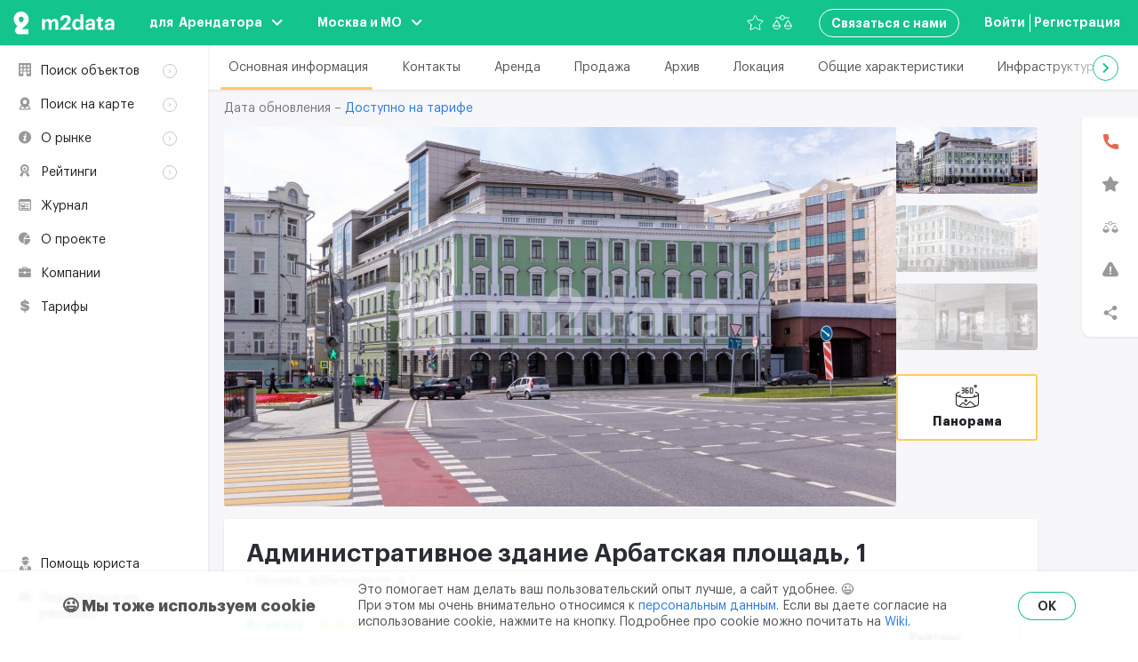

--- FILE ---
content_type: text/html; charset=UTF-8
request_url: https://m2data.net/ru/buildings/arbatskaya-ploshhad-1
body_size: 495044
content:
<!doctype html>
<html lang="ru">
<head>
    
    <meta charset="utf-8">
    <meta http-equiv="X-UA-Compatible" content="IE=edge">
    
            <meta name="viewport" content="width=device-width " />
        <meta name="mobile-web-app-capable" content="yes">
    <meta name="csrf-token" content="0VkyNLHdt1Ri2I13MYwprHIdyUSPqTUHxgdovOZJ">
    <meta name="yandex-verification" content="de18b984bca35642">
    <meta name="facebook-domain-verification" content="47t2ooe4bqv8gaontf8st5mlgfuoha" />

    
    
    
    
        <!-- Google Tag Manager -->
        <script>(function(w,d,s,l,i){w[l]=w[l]||[];w[l].push({'gtm.start':
                    new Date().getTime(),event:'gtm.js'});var f=d.getElementsByTagName(s)[0],
                j=d.createElement(s),dl=l!='dataLayer'?'&l='+l:'';j.async=true;j.src=
                'https://www.googletagmanager.com/gtm.js?id='+i+dl;f.parentNode.insertBefore(j,f);
            })(window,document,'script','dataLayer','GTM-5GDMWXV');</script>
        <!-- End Google Tag Manager -->

        <!-- VK API -->
        <script type="text/javascript">
            !function(){
                var t=document.createElement("script");
                t.type="text/javascript",
                    t.async=!0,
                    t.src="/js/vk-openapi-169.js?id=8b6e66c5ef6ad5cbb373",
                    t.onload=function(){
                        VK.Retargeting.Init("VK-RTRG-963869-aQycd"),
                        VK.Retargeting.Hit()
                    },
                    document.head.appendChild(t)}();
        </script>
        <!-- End VK API -->


                    
        <link rel="apple-touch-icon" sizes="180x180" href="https://m2data.net/images/favicon/apple-touch-icon.png">
    <link rel="icon" type="image/png" sizes="32x32" href="https://m2data.net/images/favicon/favicon-32x32.png">
    <link rel="icon" type="image/png" sizes="16x16" href="https://m2data.net/images/favicon/favicon-16x16.png">
    <link rel="manifest" href="/site.webmanifest?v=1.1" crossorigin="use-credentials">
    <link rel="mask-icon" href="https://m2data.net/images/favicon/safari-pinned-tab.svg" color="#13C48B">
    <meta name="msapplication-TileColor" content="#da532c">
    
    <link rel="preload" href="/fonts/GraphikLCG-Semibold.woff2?04581b0eb2bd3dba76bf8241f15433a4" as="font" type="font/woff2" crossorigin="anonymous">
    <link rel="preload" href="/fonts/GraphikLCG-Bold.woff2?0a863dc677dda8555d473fda348abb84" as="font" type="font/woff2" crossorigin="anonymous">
    <link rel="preload" href="/fonts/GraphikLCG-Regular.woff2?2f338b5ebd9e450c9e4cfcccb69100eb" as="font" type="font/woff2" crossorigin="anonymous">
    <link rel="preload" href="/fonts/GraphikLCG-Medium.woff2?10b7bd9b829afb254fb3c2e56229ef8c" as="font" type="font/woff2" crossorigin="anonymous">

            <link rel="alternate" hreflang="en" href="https://m2data.net/en/buildings/arbatskaya-ploshhad-1" />
        <link rel="alternate" hreflang="ru" href="https://m2data.net/ru/buildings/arbatskaya-ploshhad-1" />
    
    
    
    
            <meta itemprop="mailru-verification" content="">
        <meta itemprop="og:type" content="website">
        <meta itemprop="og:url" content="https://m2data.net/ru/buildings/arbatskaya-ploshhad-1">
        <meta itemprop="og:title" content="Административное здание Арбатская площадь, 1 - аренда и продажа помещений в Москве без комиссии | M2DATA">
        <meta itemprop="og:description" content="🏢🏢🏢Аренда и продажа помещений в административном здании Арбатская площадь, 1 🏡 Поиск коммерческой недвижимости в Москве">
        <meta itemprop="og:image" content="https://s3.m2data.net/public/3825/conversions/arbatskaya-ploshad-1-front-small.jpg">

    <title>Административное здание Арбатская площадь, 1 - аренда и продажа помещений в Москве без комиссии | M2DATA</title>
        <meta itemprop="description" content="🏢🏢🏢Аренда и продажа помещений в административном здании Арбатская площадь, 1 🏡 Поиск коммерческой недвижимости в Москве">

    <link href="/css/components.css?id=8212a7e1d88fff958f45" rel="stylesheet"  type="text/css">
    <link href="/css/app.css?id=ab0d604b2958b0d3b0d9" rel="stylesheet"  type="text/css">

    <script>
        window.errorHandleUrl = 'https://m2data.net/frontend-errors-handling';
    </script>
</head>
<body class="body body--adaptive lang-ru">


    <!-- Google Tag Manager (noscript) -->
    <noscript>
        <iframe src="https://www.googletagmanager.com/ns.html?id=GTM-5GDMWXV"
                      height="0" width="0" style="display:none;visibility:hidden"></iframe>
    </noscript>
    <!-- End Google Tag Manager (noscript) -->

    <!-- VK Pixel (noscript) -->
    <noscript>
        <img src="https://vk.com/rtrg?p=VK-RTRG-963869-aQycd" style="position:fixed; left:-999px;" alt=""/>
    </noscript>
    <!-- End VK Pixel (noscript) -->


    

<div id="main-wrapper" class="main-wrapper">
    <div class="layout">
                    <header id="header" class="header-container  header-container--green  ">
                <app-header
                    class="header  header--green   "
                >
                    <template>
                        <div class="header__controllers-item header__controllers-item--logo header__controllers-item--left">
                            <a href="/" class="header__controller" title="m2data">
                                <svg
                                    role="img"
                                    class="header__logo"
                                >
                                    <use xlink:href="#logo"/>
                                </svg>
                            </a>
                        </div>

                                                    <div class="header__controllers-item header__controllers-item--roles header__controllers-item--left">
                                                                    <header-select
                                        class="header__controller header__controller--roles"
                                        btn-text="для  Арендатора"
                                        type="roles"
                                        mobile-inline-view="column"
                                        list-title="Или измените роль без авторизации"
                                        :show-arrow="true"
                                        :cities-list='[{"url":"https:\/\/m2data.net\/roles\/renter\/select","title":"\u0410\u0440\u0435\u043d\u0434\u0430\u0442\u043e\u0440","case":"\u0410\u0440\u0435\u043d\u0434\u0430\u0442\u043e\u0440\u0430","isSelected":true,"icon":"role_renter"},{"url":"https:\/\/m2data.net\/roles\/owner\/select","title":"\u0421\u043e\u0431\u0441\u0442\u0432\u0435\u043d\u043d\u0438\u043a","case":"\u0421\u043e\u0431\u0441\u0442\u0432\u0435\u043d\u043d\u0438\u043a\u0430","isSelected":false,"icon":"role_owner"},{"url":"https:\/\/m2data.net\/roles\/agent\/select","title":"\u0411\u0440\u043e\u043a\u0435\u0440","case":"\u0411\u0440\u043e\u043a\u0435\u0440\u0430","isSelected":false,"icon":"role_agent"},{"url":"https:\/\/m2data.net\/roles\/coworking\/select","title":"\u041a\u043e\u0432\u043e\u0440\u043a\u0438\u043d\u0433","case":"\u041a\u043e\u0432\u043e\u0440\u043a\u0438\u043d\u0433\u0430","isSelected":false,"icon":"role_coworking"},{"url":"https:\/\/m2data.net\/roles\/other\/select","title":"\u0423\u0447\u0430\u0441\u0442\u043d\u0438\u043a \u0440\u044b\u043d\u043a\u0430","case":"\u0423\u0447\u0430\u0441\u0442\u043d\u0438\u043a\u0430 \u0440\u044b\u043d\u043a\u0430","isSelected":false,"icon":"role_other"},{"url":"https:\/\/m2data.net\/roles\/customer\/select","title":"\u0418\u043d\u0432\u0435\u0441\u0442\u043e\u0440","case":"\u0418\u043d\u0432\u0435\u0441\u0442\u043e\u0440\u0430","isSelected":false,"icon":"role_customer"}]'
                                    >
                                        <div class="header-select">
    <button class="header-select__btn">
        <span class="header-select__btn-text">для  Арендатора</span>
        <svg
            role="img"
            class="header-select__btn-arrow"
            width="12"
            height="7"
        >
            <use xlink:href="#arrow-bottom"/>
        </svg>
    </button>
</div>
                                    </header-select>
                                                            </div>
                        
                                                    <div class="header__controllers-item header__controllers-item--left header__controllers-item--cities">
                                <header-select
                                    class="header__controller header__controller--cities"
                                    btn-text="Москва и МО"
                                    type="subjects"
                                    mobile-inline-view="column"
                                    list-title="Или измените роль без авторизации"
                                    :show-arrow="true"
                                    :cities-list='[{"url":"https:\/\/m2data.net\/subject\/moscow\/store","title":"\u041c\u043e\u0441\u043a\u0432\u0430 \u0438 \u041c\u041e","isSelected":true},{"url":"https:\/\/m2data.net\/subject\/spb\/store","title":"\u0421\u0430\u043d\u043a\u0442-\u041f\u0435\u0442\u0435\u0440\u0431\u0443\u0440\u0433 \u0438 \u041b\u041e","isSelected":false},{"url":"https:\/\/m2data.net\/subject\/novosibirsk\/store","title":"\u041d\u043e\u0432\u043e\u0441\u0438\u0431\u0438\u0440\u0441\u043a \u0438 \u041d\u041e","isSelected":false},{"url":"https:\/\/m2data.net\/subject\/ekb\/store","title":"\u0415\u043a\u0430\u0442\u0435\u0440\u0438\u043d\u0431\u0443\u0440\u0433 \u0438 \u0421\u041e","isSelected":false}]'
                                >
                                    <div class="header-select">
    <button class="header-select__btn">
        <span class="header-select__btn-text">Москва и МО</span>
        <svg
            role="img"
            class="header-select__btn-arrow"
            width="12"
            height="7"
        >
            <use xlink:href="#arrow-bottom"/>
        </svg>
    </button>
</div>
                                </header-select>
                            </div>
                                                
                                                                            <favourites-mark
                                :default-is-favourite="false"
                                favourite-page="https://m2data.net/ru/favourites"
                                class="header__controllers-item header__controllers-item--favourite header__controllers-item--right"
                                title="Избранное"
                            ></favourites-mark>
                                                            <comparison-mark
                                    :default-is-comparison="false"
                                    comparison-page="https://m2data.net/ru/comparison"
                                    class="header__controllers-item header__controllers-item--comparsion header__controllers-item--right"
                                    title="Сравнение"
                                ></comparison-mark>
                                                                            <div class="header__controllers-item header__controllers-item--menu-toggler header__controllers-item--right">
                            <menu-toggler
                                menu-id="user"
                            >
                                <template slot="icon">
                                    <span class="menu-toggler__icon">
                                                                                    <svg class="svg-icon" role="img">
                                                <use xlink:href="#role_renter"/>
                                            </svg>
                                                                            </span>
                                </template>
                            </menu-toggler>
                        </div>
                                                    <div class="header__controllers-item header__controllers-item--menu-toggler header__controllers-item--right">
                                <menu-toggler
                                    menu-id="menu"
                                ></menu-toggler>
                            </div>
                                                                            <div class="header__controllers-item header__controllers-item--contacts  header__controllers-item--right">
                                                                <header-select
                                    class="header__controller header__controller--contacts js--header__controller--contacts"
                                    btn-text="Связаться с нами"
                                    type="contacts"
                                    :user-auth='false'
                                    :show-arrow="false"
                                    :contacts-list='[{"url":"mailto:support@m2data.net","title":"support@m2data.net","type":"contact"},{"url":"","title":"\u0427\u0430\u0442 <span class=\"jivo-message-mark\"><\/span>","type":"chat"},{"url":"mailto:pr@m2data.net","title":"\u041e\u0441\u0442\u0430\u0432\u0438\u0442\u044c \u043f\u0440\u0435\u0434\u043b\u043e\u0436\u0435\u043d\u0438\u0435","type":"contact"},{"url":"mailto:sales@m2data.net","title":"sales@m2data.net","type":"contact"}]'
                                ></header-select>
                            </div>
                                                                        <div class="header__controllers-item header__controllers-item--user header__controllers-item--right">
                                                            <login-btn
                                    class="header__controller header__controller--login"
                                    btn-title="Войти"
                                >
                                    <span aria-hidden="true"> / Зарегистрироваться</span>
                                </login-btn>
                                                    </div>
                                                    <div class="header__controllers-item header__controllers-item--reg header__controllers-item--right">
                                <registration-btn
                                    class="header__controller header__controller--registration"
                                    btn-title="Регистрация"
                                ></registration-btn>
                            </div>
                                            </template>
                </app-header>
        </header>
        
        
    

    <main id="main" class="main">

        <aside class="aside js--sidebar ">
    <div class="aside__inner">
        <div class="aside__content">

            
            <profile-sidebar
                                :thin-by-default='false'
                :sidebar-items='[{"id":51,"url":"","title":"\u041f\u043e\u0438\u0441\u043a \u043e\u0431\u044a\u0435\u043a\u0442\u043e\u0432","icon":"search-objects-icon","children":[{"id":52,"url":"https:\/\/m2data.net\/ru\/arenda","title":"\u0410\u0440\u0435\u043d\u0434\u0430","icon":"","children":"","active":false,"openInNewTab":false,"slug":"rent_search"},{"id":53,"url":"https:\/\/m2data.net\/ru\/prodaja","title":"\u041f\u0440\u043e\u0434\u0430\u0436\u0430","icon":"","children":"","active":false,"openInNewTab":false,"slug":"sale_search"},{"id":54,"url":"https:\/\/m2data.net\/ru\/buildings","title":"\u0417\u0434\u0430\u043d\u0438\u044f","icon":"","children":"","active":false,"openInNewTab":false,"slug":"buildings_search"},{"id":55,"url":"https:\/\/m2data.net\/ru\/coworkings","title":"\u041a\u043e\u0432\u043e\u0440\u043a\u0438\u043d\u0433\u0438","icon":"","children":"","active":false,"openInNewTab":false,"slug":"coworking_search"}],"active":false,"openInNewTab":false,"slug":"building_search"},{"id":56,"url":"","title":"\u041f\u043e\u0438\u0441\u043a \u043d\u0430 \u043a\u0430\u0440\u0442\u0435","icon":"search-objects-map-icon","children":[{"id":57,"url":"https:\/\/m2data.net\/ru\/arenda\/map","title":"\u0410\u0440\u0435\u043d\u0434\u0430","icon":"","children":"","active":false,"openInNewTab":false,"slug":"rent_search_map"},{"id":58,"url":"https:\/\/m2data.net\/ru\/prodaja\/map","title":"\u041f\u0440\u043e\u0434\u0430\u0436\u0430","icon":"","children":"","active":false,"openInNewTab":false,"slug":"sale_search_map"},{"id":59,"url":"https:\/\/m2data.net\/ru\/buildings\/map","title":"\u0417\u0434\u0430\u043d\u0438\u044f","icon":"","children":"","active":false,"openInNewTab":false,"slug":"building_search_map"},{"id":60,"url":"https:\/\/m2data.net\/ru\/coworkings\/map","title":"\u041a\u043e\u0432\u043e\u0440\u043a\u0438\u043d\u0433\u0438","icon":"","children":"","active":false,"openInNewTab":false,"slug":"coworking_search_map"}],"active":false,"openInNewTab":false,"slug":"map_building_search"},{"id":61,"url":"","title":"\u041e \u0440\u044b\u043d\u043a\u0435","icon":"about-market-icon","children":[{"id":62,"url":"https:\/\/m2data.net\/ru\/classification","title":"\u041a\u043b\u0430\u0441\u0441\u0438\u0444\u0438\u043a\u0430\u0446\u0438\u044f","icon":"","children":"","active":false,"openInNewTab":false,"slug":"classification"},{"id":63,"url":"https:\/\/m2data.net\/ru\/terminology","title":"\u0422\u0435\u0440\u043c\u0438\u043d\u043e\u043b\u043e\u0433\u0438\u044f","icon":"","children":"","active":false,"openInNewTab":false,"slug":"terminology"},{"id":64,"url":"https:\/\/m2data.net\/ru\/prizes","title":"\u041f\u0440\u0435\u043c\u0438\u0438 \u043f\u043e \u043d\u0435\u0434\u0432\u0438\u0436\u0438\u043c\u043e\u0441\u0442\u0438","icon":"","children":"","active":false,"openInNewTab":false,"slug":"estate_premiums"},{"id":65,"url":"https:\/\/m2data.net\/ru\/eco-certification","title":"\u042d\u043a\u043e\u043b\u043e\u0433\u0438\u0447\u0435\u0441\u043a\u0430\u044f \u0441\u0435\u0440\u0442\u0438\u0444\u0438\u043a\u0430\u0446\u0438\u044f","icon":"","children":"","active":false,"openInNewTab":false,"slug":"eco_certification"},{"id":66,"url":"https:\/\/m2data.net\/ru\/useful-resources","title":"\u041f\u043e\u043b\u0435\u0437\u043d\u044b\u0435 \u0440\u0435\u0441\u0443\u0440\u0441\u044b","icon":"","children":"","active":false,"openInNewTab":false,"slug":"useful_resources"}],"active":false,"openInNewTab":false,"slug":"about_market"},{"id":67,"url":"","title":"\u0420\u0435\u0439\u0442\u0438\u043d\u0433\u0438","icon":"rating-icon","children":[{"id":68,"url":"https:\/\/m2data.net\/ru\/ratings\/buildings","title":"\u041e\u0431\u044a\u0435\u043a\u0442\u044b","icon":"","children":"","active":false,"openInNewTab":false,"slug":"buildings_ratings"},{"id":69,"url":"https:\/\/m2data.net\/ru\/ratings\/companies\/list","title":"\u0423\u0447\u0430\u0441\u0442\u043d\u0438\u043a\u0438 \u0440\u044b\u043d\u043a\u0430","icon":"","children":"","active":false,"openInNewTab":false,"slug":"market_participants_ratings"}],"active":false,"openInNewTab":false,"slug":"ratings"},{"id":70,"url":"https:\/\/m2data.net\/ru\/blog","title":"\u0416\u0443\u0440\u043d\u0430\u043b","icon":"menu-journal-icon","children":"","active":false,"openInNewTab":false,"slug":"blog"},{"id":71,"url":"https:\/\/m2data.net\/ru\/about-project\/tenant","title":"\u041e \u043f\u0440\u043e\u0435\u043a\u0442\u0435","icon":"about-project-icon","children":"","active":false,"openInNewTab":false,"slug":"about_project"},{"id":72,"url":"https:\/\/m2data.net\/ru\/companies","title":"\u041a\u043e\u043c\u043f\u0430\u043d\u0438\u0438","icon":"market-participants-icon","children":"","active":false,"openInNewTab":false,"slug":"market_participants"},{"id":74,"url":"https:\/\/m2data.net\/ru\/tariffs-tenant","title":"\u0422\u0430\u0440\u0438\u0444\u044b","icon":"dollar-icon","children":"","active":false,"openInNewTab":false,"slug":"tariffs"}]'
                :show-my-objects="true"
                show-my-objects-url="https://m2data.net/ru/my-objects"
                show-my-objects-title="Мои объекты"
                collapse-menu="свернуть меню"
                add-object-url="https://m2data.net/ru/my-objects/create"
                :text='{"addObject":"\u0414\u043e\u0431\u0430\u0432\u0438\u0442\u044c \u043e\u0431\u044a\u0435\u043a\u0442","lawyerHelp":"\u041f\u043e\u043c\u043e\u0449\u044c \u044e\u0440\u0438\u0441\u0442\u0430","mailingBtnTitle":"\u041f\u043e\u0434\u043f\u0438\u0441\u0430\u0442\u044c\u0441\u044f \u043d\u0430 \u0440\u0430\u0441\u0441\u044b\u043b\u043a\u0443","toggleDesktop":"\u041c\u043e\u0431\u0438\u043b\u044c\u043d\u0430\u044f \u0432\u0435\u0440\u0441\u0438\u044f \u0441\u0430\u0439\u0442\u0430"}'
                :is-guest="true"
                role="renter"
                :mailing-text='{"title":"\u041f\u043e\u0434\u043f\u0438\u0441\u0430\u0442\u044c\u0441\u044f \u043d\u0430 \u0440\u0430\u0441\u0441\u044b\u043b\u043a\u0443","url":null}'
                :show-mailing-btn='true'
                :show-lawyer-btn='true'
                :show-toggle-desktop='false'
                contacts-title="Связаться с нами"
                :contacts-list='[]'
                :footer-fields='{"tg":"https:\/\/t.me\/m2data","api_link":"https:\/\/m2data.net\/ru\/api","copyright":"\u00a9 2026 m2data, Inc. \u0412\u0441\u0435 \u043f\u0440\u0430\u0432\u0430 \u0437\u0430\u0449\u0438\u0449\u0435\u043d\u044b"}'
                :is-bot="false"
                :mobile-inline-view-lang="'row'"
                :btn-text-lang="'RU'"
                :locales='[{"locale":"RU","isSelected":true,"url":"https:\/\/m2data.net\/ru\/buildings\/arbatskaya-ploshhad-1","hreflangUrl":"https:\/\/m2data.net\/ru\/buildings\/arbatskaya-ploshhad-1"},{"locale":"EN","isSelected":false,"url":"https:\/\/m2data.net\/en\/buildings\/arbatskaya-ploshhad-1","hreflangUrl":"https:\/\/m2data.net\/en\/buildings\/arbatskaya-ploshhad-1"}]'
                :btn-text-currencies="'₽'"
                :mobile-inline-view-currencies="'row'"
                :currencies='[{"title":"\u20bd","code":"RUB","url":"https:\/\/m2data.net\/ru\/buildings\/arbatskaya-ploshhad-1?currency=RUB","isSelected":true},{"title":"$","code":"USD","url":"https:\/\/m2data.net\/ru\/buildings\/arbatskaya-ploshhad-1?currency=USD","isSelected":false},{"title":"\u20ac","code":"EUR","url":"https:\/\/m2data.net\/ru\/buildings\/arbatskaya-ploshhad-1?currency=EUR","isSelected":false}]'
            ></profile-sidebar>
        </div>
    </div>
</aside>

        <div class="page-content page-content--object page-content--right js--page-content">
            <div class="object-page ">
                <section class="object-page__anchors">
                    <anchors-slider
                        class="object-page__anchors-slider"
                        :anchors='[{"link":"#main-info","title":"\u041e\u0441\u043d\u043e\u0432\u043d\u0430\u044f \u0438\u043d\u0444\u043e\u0440\u043c\u0430\u0446\u0438\u044f"},{"link":"#contacts","title":"\u041a\u043e\u043d\u0442\u0430\u043a\u0442\u044b"},{"link":"#premises","title":"\u0410\u0440\u0435\u043d\u0434\u0430"},{"link":"#prodaja","title":"\u041f\u0440\u043e\u0434\u0430\u0436\u0430"},{"link":"#archive","title":"\u0410\u0440\u0445\u0438\u0432"},{"link":"#location","title":"\u041b\u043e\u043a\u0430\u0446\u0438\u044f"},{"link":"#characteristics","title":"\u041e\u0431\u0449\u0438\u0435 \u0445\u0430\u0440\u0430\u043a\u0442\u0435\u0440\u0438\u0441\u0442\u0438\u043a\u0438"},{"link":"#infrastructure","title":"\u0418\u043d\u0444\u0440\u0430\u0441\u0442\u0440\u0443\u043a\u0442\u0443\u0440\u0430"},{"link":"#specifications","title":"\u0422\u0435\u0445\u043d\u0438\u0447\u0435\u0441\u043a\u0438\u0435 \u0445\u0430\u0440\u0430\u043a\u0442\u0435\u0440\u0438\u0441\u0442\u0438\u043a\u0438"},{"link":"#parking","title":"\u041f\u0430\u0440\u043a\u043e\u0432\u043a\u0430"},{"link":"#general-info","title":"\u041e\u0431\u0449\u0430\u044f \u0438\u043d\u0444\u043e\u0440\u043c\u0430\u0446\u0438\u044f"},{"link":"#additional","title":"\u0414\u043e\u043f\u043e\u043b\u043d\u0438\u0442\u0435\u043b\u044c\u043d\u0430\u044f \u0438\u043d\u0444\u043e\u0440\u043c\u0430\u0446\u0438\u044f"}]'
                    ></anchors-slider>
                </section>
                <object-head
                    class="object-page__head object-head--building "
                    :date="'Дата обновления – 21 января 2026'"
                    :views='""'
                    :text='{"availableTariff":"\u0414\u043e\u0441\u0442\u0443\u043f\u043d\u043e \u043d\u0430 \u0442\u0430\u0440\u0438\u0444\u0435","textIfNoTariff":"\u0414\u0430\u0442\u0430 \u043e\u0431\u043d\u043e\u0432\u043b\u0435\u043d\u0438\u044f \u043e\u0442\u043a\u0440\u043e\u0435\u0442\u0441\u044f \u043f\u043e\u0441\u043b\u0435 \u043f\u043e\u043a\u0443\u043f\u043a\u0438 \u043b\u044e\u0431\u043e\u0433\u043e \u0438\u0437 \u0442\u0430\u0440\u0438\u0444\u043e\u0432","updating_date":"\u0414\u0430\u0442\u0430 \u043e\u0431\u043d\u043e\u0432\u043b\u0435\u043d\u0438\u044f"}'
                    page="object"
                    :is-show-actualized-date='false'
                    tariffs-link=https://m2data.net/ru/tariffs-tenant
                >
                                    </object-head>

                <section class="object-page__content">
                    <section class="object-page__main">
                        <div class="object-page__main-inner">
                            <div class="object-page__gallery">
                                <object-gallery
                                        class="object-gallery--object"
                                        default-image-url="https://m2data.net/images/object-default-image-min.svg"
                                        :images='[{"url":"https:\/\/s3.m2data.net\/public\/3825\/conversions\/arbatskaya-ploshad-1-front-watermarked.jpg","url2x":"https:\/\/s3.m2data.net\/public\/3825\/conversions\/arbatskaya-ploshad-1-front-watermarked_retina.jpg","url_small":"https:\/\/s3.m2data.net\/public\/3825\/conversions\/arbatskaya-ploshad-1-front-watermarked_small.jpg"},{"url":"https:\/\/s3.m2data.net\/public\/3826\/conversions\/arbatskaya-ploshad-1-front-2-watermarked.jpg","url2x":"https:\/\/s3.m2data.net\/public\/3826\/conversions\/arbatskaya-ploshad-1-front-2-watermarked_retina.jpg","url_small":"https:\/\/s3.m2data.net\/public\/3826\/conversions\/arbatskaya-ploshad-1-front-2-watermarked_small.jpg"},{"url":"https:\/\/s3.m2data.net\/public\/3827\/conversions\/arbatskaya-ploshad-1-enter-watermarked.jpg","url2x":"https:\/\/s3.m2data.net\/public\/3827\/conversions\/arbatskaya-ploshad-1-enter-watermarked_retina.jpg","url_small":"https:\/\/s3.m2data.net\/public\/3827\/conversions\/arbatskaya-ploshad-1-enter-watermarked_small.jpg"}]'
                                        :panorama='{"btnTitle":"\u041f\u0430\u043d\u043e\u0440\u0430\u043c\u0430","zoom":"16","coords":["55.750909","37.599561"],"apiKey":"53645941-f880-4db8-8463-dcfb63936c16","lang":"ru","direction":["339.842298","21.383984"]}'
                                        :text="{
                                        'titleNext':'Далее',
                                        'titlePrev':'Назад',
                                        'titleOpenImage':'Открыть',
                                        'image':'изображение',
                                        'defaultPhoto': 'm2data - ждем фото',
                                        }"
                                        title='Административное здание Арбатская площадь, 1'
                                        :badges='{"owner":{"value":false,"title":"\u0421\u043e\u0431\u0441\u0442\u0432\u0435\u043d\u043d\u0438\u043a \u043f\u043e\u0434\u043a\u043b\u044e\u0447\u0438\u043b\u0441\u044f"},"reward":{"value":false,"title":"\u0415\u0441\u0442\u044c \u043d\u0430\u0433\u0440\u0430\u0434\u044b \u0443 \u0437\u0434\u0430\u043d\u0438\u044f"},"newBuilding":{"value":false,"title":"\u041d\u043e\u0432\u043e\u0435 \u0437\u0434\u0430\u043d\u0438\u0435"},"greenCert":{"value":false,"title":"\u0415\u0441\u0442\u044c \u0437\u0435\u043b\u0435\u043d\u044b\u0439 \u0441\u0435\u0440\u0442\u0438\u0444\u0438\u043a\u0430\u0442 \u0443 \u0437\u0434\u0430\u043d\u0438\u044f"},"oftenUpdate":{"value":false,"title":"\u041e\u0431\u043d\u043e\u0432\u043b\u044f\u0435\u043c \u0447\u0430\u0449\u0435"},"sale":null,"rent":null}'
                                        :should-display-micro-data-image-object="true"
                                ></object-gallery>
                            </div>

                            
                            
                            <object-main
                                    :rating-popup-data='{"methodUrl":"https:\/\/m2data.net\/ru\/method","ratingList":[{"icon":"https:\/\/m2data.net\/images\/object-rating-popup\/pedestrian.svg","title":"\u0422\u0440\u0430\u043d\u0441\u043f\u043e\u0440\u0442\u043d\u0430\u044f \u0434\u043e\u0441\u0442\u0443\u043f\u043d\u043e\u0441\u0442\u044c \u0434\u043b\u044f \u043f\u0435\u0448\u0435\u0445\u043e\u0434\u043e\u0432 \u043e\u0442 \u0441\u0442\u0430\u043d\u0446\u0438\u0439 \u043c\u0435\u0442\u0440\u043e \u0438 \u041c\u0426\u041a","value":10,"max":10},{"icon":"https:\/\/m2data.net\/images\/object-rating-popup\/stations.svg","title":"\u0422\u0440\u0430\u043d\u0441\u043f\u043e\u0440\u0442\u043d\u0430\u044f \u0434\u043e\u0441\u0442\u0443\u043f\u043d\u043e\u0441\u0442\u044c \u043e\u0442 \u0430\u044d\u0440\u043e\u043f\u043e\u0440\u0442\u043e\u0432\/\u0436\u0434 \u0432\u043e\u043a\u0437\u0430\u043b\u043e\u0432","value":7,"max":7},{"icon":"https:\/\/m2data.net\/images\/object-rating-popup\/transport.svg","title":"\u0422\u0440\u0430\u043d\u0441\u043f\u043e\u0440\u0442\u043d\u0430\u044f \u0434\u043e\u0441\u0442\u0443\u043f\u043d\u043e\u0441\u0442\u044c \u043d\u0430 \u0430\u0432\u0442\u043e\u043c\u043e\u0431\u0438\u043b\u0435 \u043e\u0442 \u043e\u0441\u043d\u043e\u0432\u043d\u044b\u0445 \u043c\u0430\u0433\u0438\u0441\u0442\u0440\u0430\u043b\u0435\u0439 \u0433\u043e\u0440\u043e\u0434\u0430","value":10,"max":10},{"icon":"https:\/\/m2data.net\/images\/object-rating-popup\/building-age.svg","title":"\u0412\u043e\u0437\u0440\u0430\u0441\u0442 \u0437\u0434\u0430\u043d\u0438\u044f","value":5,"max":7},{"icon":"https:\/\/m2data.net\/images\/object-rating-popup\/restourant.svg","title":"\u0418\u043d\u0444\u0440\u0430\u0441\u0442\u0440\u0443\u043a\u0442\u0443\u0440\u0430 \u0432 \u0437\u0434\u0430\u043d\u0438\u0438","value":0,"max":10},{"icon":"https:\/\/m2data.net\/images\/object-rating-popup\/parking.svg","title":"\u041f\u0430\u0440\u043a\u043e\u0432\u043a\u0430","value":5,"max":10},{"icon":"https:\/\/m2data.net\/images\/object-rating-popup\/brokers.svg","title":"\u0423\u0437\u043d\u0430\u0432\u0430\u0435\u043c\u043e\u0441\u0442\u044c \u0432 \u0431\u0440\u043e\u043a\u0435\u0440\u0441\u043a\u043e\u0439 \u0441\u0440\u0435\u0434\u0435","value":0,"max":3},{"icon":"https:\/\/m2data.net\/images\/object-rating-popup\/service-company.svg","title":"\u041e\u043f\u044b\u0442\u043d\u0430\u044f \u0443\u043f\u0440\u0430\u0432\u043b\u044f\u044e\u0449\u0430\u044f \u043a\u043e\u043c\u043f\u0430\u043d\u0438\u044f \u043d\u0430 \u043e\u0431\u044a\u0435\u043a\u0442","value":0,"max":5},{"icon":"https:\/\/m2data.net\/images\/object-rating-popup\/developer.svg","title":"\u041e\u043f\u044b\u0442\u043d\u044b\u0439 \u0421\u043e\u0431\u0441\u0442\u0432\u0435\u043d\u043d\u0438\u043a \/\u0414\u0435\u0432\u0435\u043b\u043e\u043f\u0435\u0440 \u043e\u0431\u044a\u0435\u043a\u0442\u0430","value":0,"max":5},{"icon":"https:\/\/m2data.net\/images\/object-rating-popup\/engineering-systems.svg","title":"\u0418\u043d\u0436\u0435\u043d\u0435\u0440\u043d\u044b\u0435 \u0441\u0438\u0441\u0442\u0435\u043c\u044b \u0437\u0434\u0430\u043d\u0438\u044f","value":5,"max":10},{"icon":"https:\/\/m2data.net\/images\/object-rating-popup\/elevators.svg","title":"\u041b\u0438\u0444\u0442\u044b","value":5,"max":5},{"icon":"https:\/\/m2data.net\/images\/object-rating-popup\/ceiling-height.svg","title":"\u0421\u0440\u0435\u0434\u043d\u044f\u044f \u0432\u044b\u0441\u043e\u0442\u0430 \u043f\u043e\u0442\u043e\u043b\u043a\u043e\u0432 \u043e\u0442 \u043f\u0435\u0440\u0435\u043a\u0440\u044b\u0442\u0438\u044f \u0434\u043e \u043f\u0435\u0440\u0435\u043a\u0440\u044b\u0442\u0438\u044f \u043f\u043e \u0437\u0434\u0430\u043d\u0438\u044e","value":7,"max":10},{"icon":"https:\/\/m2data.net\/images\/object-rating-popup\/internet.svg","title":"\u0418\u043d\u0442\u0435\u0440\u043d\u0435\u0442-\u043f\u0440\u043e\u0432\u0430\u0439\u0434\u0435\u0440\u044b","value":2,"max":6},{"icon":"https:\/\/m2data.net\/images\/object-rating-popup\/awards.svg","title":"\u041d\u0430\u0433\u0440\u0430\u0434\u044b \u0443 \u043e\u0431\u044a\u0435\u043a\u0442\u0430","value":0,"max":2}],"totalMax":100,"totalValue":56}'
                                    :rating-popup-text="{
                                        title: 'Рейтинг m2data',
                                        method: 'Методика',
                                        total: 'Итого',
                                    }"
                                    class="object-page__main-info"
                                    title='Административное здание Арбатская площадь, 1'
                                    :repair-need='{"show":false,"title":"\u0422\u0440\u0435\u0431\u0443\u0435\u0442\u0441\u044f \u043a\u0430\u043f\u0438\u0442\u0430\u043b\u044c\u043d\u044b\u0439 \u0440\u0435\u043c\u043e\u043d\u0442"}'
                                    :rating='{"title":"\u0420\u0435\u0439\u0442\u0438\u043d\u0433 m2data","value":56,"url":"\/method","linkText":"\u041f\u043e\u0434\u0440\u043e\u0431\u043d\u0435\u0435"}'
                                    :class-data='{"title":"B+ \u043a\u043b\u0430\u0441\u0441","starCount":"4.5"}'
                                    address="г Москва, Арбатская пл, д 1"
                                    :properties='[{"link":"https:\/\/m2data.net\/ru\/buildings?country=%D0%A0%D0%BE%D1%81%D1%81%D0%B8%D1%8F","title":"\u0421\u0442\u0440\u0430\u043d\u0430","value":"\u0420\u043e\u0441\u0441\u0438\u044f"},{"link":"https:\/\/m2data.net\/ru\/buildings?city=%D0%9C%D0%BE%D1%81%D0%BA%D0%B2%D0%B0","title":"\u0413\u043e\u0440\u043e\u0434","value":"\u041c\u043e\u0441\u043a\u0432\u0430"},{"link":"https:\/\/m2data.net\/ru\/buildings\/tsao","title":"\u041e\u043a\u0440\u0443\u0433","value":"\u0426\u0410\u041e"},{"link":"https:\/\/m2data.net\/ru\/buildings\/rayon-arbat","title":"\u0420\u0430\u0439\u043e\u043d","value":"\u0410\u0440\u0431\u0430\u0442"},{"link":"https:\/\/m2data.net\/ru\/buildings\/ul-ploschad-arbatskaya","title":"\u0423\u043b\u0438\u0446\u0430 \u0438 \u043d\u043e\u043c\u0435\u0440 \u0434\u043e\u043c\u0430","value":"\u0410\u0440\u0431\u0430\u0442\u0441\u043a\u0430\u044f 1  "},{"link":"https:\/\/m2data.net\/ru\/buildings?postal_code=119019","title":"\u0418\u043d\u0434\u0435\u043a\u0441","value":"119019"},{"title":"\u041d\u043e\u043c\u0435\u0440 \u043d\u0430\u043b\u043e\u0433\u043e\u0432\u043e\u0439","link":"https:\/\/m2data.net\/ru\/buildings\/nalogovaya-4","value":"4"}]'
                                    :metro='{"title":"\u041c\u0435\u0442\u0440\u043e","stations":[{"title":"\u0410\u0440\u0431\u0430\u0442\u0441\u043a\u0430\u044f","linkTitle":"https:\/\/m2data.net\/ru\/buildings\/metro-arbatskaya","timeLegs":"2 \u043c\u0438\u043d.","linkTimeLegs":"https:\/\/m2data.net\/ru\/buildings?max_metro_time=2&metro_type=max_walk_time","timeCar":"1 \u043c\u0438\u043d.","linkTimeCar":"https:\/\/m2data.net\/ru\/buildings?max_metro_time=1&metro_type=max_drive_time","color":"#1DBBEE"},{"title":"\u041f\u0438\u043e\u043d\u0435\u0440\u0441\u043a\u0430\u044f","linkTitle":"https:\/\/m2data.net\/ru\/buildings\/metro-pionerskaya","timeLegs":"2 \u043c\u0438\u043d.","linkTimeLegs":"https:\/\/m2data.net\/ru\/buildings?max_metro_time=2&metro_type=max_walk_time","timeCar":"1 \u043c\u0438\u043d.","linkTimeCar":"https:\/\/m2data.net\/ru\/buildings?max_metro_time=1&metro_type=max_drive_time","color":"#1DBBEE"},{"title":"\u0410\u0440\u0431\u0430\u0442\u0441\u043a\u0430\u044f","linkTitle":"https:\/\/m2data.net\/ru\/buildings\/metro-arbatskaya","timeLegs":"3 \u043c\u0438\u043d.","linkTimeLegs":"https:\/\/m2data.net\/ru\/buildings?max_metro_time=3&metro_type=max_walk_time","timeCar":"1 \u043c\u0438\u043d.","linkTimeCar":"https:\/\/m2data.net\/ru\/buildings?max_metro_time=1&metro_type=max_drive_time","color":"#0072BA"}]}'
                                    :location='{"title":"\u041c\u0435\u0441\u0442\u043e\u043f\u043e\u043b\u043e\u0436\u0435\u043d\u0438\u0435","showFullText":"\u0414\u0430\u043b\u0435\u0435","showShortText":"\u0421\u0432\u0435\u0440\u043d\u0443\u0442\u044c","text":"<p>\u0410\u0434\u043c\u0438\u043d\u0438\u0441\u0442\u0440\u0430\u0442\u0438\u0432\u043d\u043e\u0435 \u0437\u0434\u0430\u043d\u0438\u0435 \u043d\u0430\u0445\u043e\u0434\u0438\u0442\u0441\u044f \u0432 \u0426\u0435\u043d\u0442\u0440\u0430\u043b\u044c\u043d\u043e\u043c \u0430\u0434\u043c\u0438\u043d\u0438\u0441\u0442\u0440\u0430\u0442\u0438\u0432\u043d\u043e\u043c \u043e\u043a\u0440\u0443\u0433\u0435 (\u0426\u0410\u041e) \u0433\u043e\u0440\u043e\u0434\u0430 \u041c\u043e\u0441\u043a\u0432\u044b, \u043f\u0440\u0435\u0441\u0442\u0438\u0436\u043d\u043e\u043c \u0440\u0430\u0439\u043e\u043d\u0435 \u0410\u0440\u0431\u0430\u0442. \u0412 \u043d\u0435\u043f\u043e\u0441\u0440\u0435\u0434\u0441\u0442\u0432\u0435\u043d\u043d\u043e\u0439 \u0431\u043b\u0438\u0437\u043e\u0441\u0442\u0438 \u043e\u0442 \u0437\u0434\u0430\u043d\u0438\u044f \u043f\u0440\u043e\u0445\u043e\u0434\u044f\u0442 \u0421\u0430\u0434\u043e\u0432\u043e\u0435 \u043a\u043e\u043b\u044c\u0446\u043e, \u0413\u043e\u0433\u043e\u043b\u0435\u0432\u0441\u043a\u0438\u0439 \u0431\u0443\u043b\u044c\u0432\u0430\u0440 \u0438 \u0443\u043b\u0438\u0446\u0430 \u0417\u043d\u0430\u043c\u0435\u043d\u043a\u0430. \u0422\u0430\u043a \u0436\u0435 \u0441\u0442\u043e\u0438\u0442 \u043e\u0442\u043c\u0435\u0442\u0438\u0442\u044c \u043f\u0435\u0448\u0443\u044e \u0434\u043e\u0441\u0442\u0443\u043f\u043d\u043e\u0441\u0442\u044c \u0441\u0442\u0430\u043d\u0446\u0438\u0439 \u043c\u0435\u0442\u0440\u043e\u043f\u043e\u043b\u0438\u0442\u0435\u043d\u0430 \"\u0410\u0440\u0431\u0430\u0442\u0441\u043a\u0430\u044f\" \u0438 \"\u0410\u043b\u0435\u043a\u0441\u0430\u043d\u0434\u0440\u043e\u0432\u0441\u043a\u0438\u0439 \u0421\u0430\u0434\".<\/p>","showAll":"\u041f\u043e\u043a\u0430\u0437\u0430\u0442\u044c \u043f\u043e\u043b\u043d\u043e\u0441\u0442\u044c\u044e"}'
                                    parameters-title="Показать все здания с аналогичным параметром"
                                    is-checked=""
                                    :actions='{"add_comparison":"https:\/\/m2data.net\/comparison\/building\/arbatskaya-ploshhad-1","remove_comparison":"https:\/\/m2data.net\/comparison\/building\/arbatskaya-ploshhad-1","add_favourites":"https:\/\/m2data.net\/favourites\/building\/arbatskaya-ploshhad-1","remove_favourites":"https:\/\/m2data.net\/favourites\/building\/arbatskaya-ploshhad-1"}'
                                    :is-in-favourite='false'
                                    :is-promoted='false'
                            ></object-main>

                                                            <div itemprop="product" itemscope itemtype="http://schema.org/Product">
                                    <meta itemprop="name" content="Административное здание Арбатская площадь, 1">
                                    <meta itemprop="description"
                                          content="🏢🏢🏢Аренда и продажа помещений в административном здании Арбатская площадь, 1 🏡 Поиск коммерческой недвижимости в Москве">
                                                                                                                        <meta itemprop="image" content="https://s3.m2data.net/public/3825/conversions/arbatskaya-ploshad-1-front-watermarked.jpg">
                                                                                    <meta itemprop="image" content="https://s3.m2data.net/public/3826/conversions/arbatskaya-ploshad-1-front-2-watermarked.jpg">
                                                                                    <meta itemprop="image" content="https://s3.m2data.net/public/3827/conversions/arbatskaya-ploshad-1-enter-watermarked.jpg">
                                                                            
                                    <div itemprop="offers" itemscope itemtype="https://schema.org/AggregateOffer">
                                        <meta itemprop="lowPrice"
                                              content="0">
                                        <meta itemprop="highPrice"
                                              content=" 0">
                                        <meta itemprop="offerCount"
                                              content="0">
                                        <meta itemprop="priceCurrency" content="RUB"/>
                                    </div>

                                </div>

                                <div itemprop="place" itemscope itemtype="https://schema.org/Place">
                                    <meta itemprop="name" content="Административное здание Арбатская площадь, 1 по адресу: г Москва, Арбатская пл, д 1">
                                    <meta itemprop="address" content=" г Москва, Арбатская пл, д 1">
                                    <meta itemprop="telephone" content="+79672380655">
                                </div>
                            
                            <delayed-rendered-blocks
                                class="object-page__blocks "
                                class-namespace="object-page-blocks"
                                :is-prerender='false'
                            >
                                <template #contacts>
                                    
                                    <tabs-block
                                        class="object-contacts-block"
                                        v-bind='{"title":"\u041a\u043e\u043d\u0442\u0430\u043a\u0442\u044b \u043f\u043e \u043e\u0431\u044a\u0435\u043a\u0442\u0443","tabs":[{"id":"contacts","title":"\u0421\u043e\u0431\u0441\u0442\u0432\u0435\u043d\u043d\u0438\u043a\u0430","no-name-attr":true},{"id":"agents-contacts","title":"\u0410\u0433\u0435\u043d\u0442\u043e\u0432"}],"is-inline":""}'
                                    >
                                                                                    <template #contacts>
                                                <object-contacts
    class="object-page__contacts"
    title="Контакты собственника"
    name=""
    :text='{"fullAccess":"\u041e\u0431\u0449\u0430\u0439\u0442\u0435\u0441\u044c \u0441 \u0441\u043e\u0431\u0441\u0442\u0432\u0435\u043d\u043d\u0438\u043a\u043e\u043c \u043d\u0430\u043f\u0440\u044f\u043c\u0443\u044e","moreInfo":"\u041f\u043e\u0441\u043c\u043e\u0442\u0440\u0435\u0442\u044c \u0442\u0430\u0440\u0438\u0444\u044b","getAccess":"\u041e\u0442\u043a\u0440\u044b\u0442\u044c \u0434\u043e\u0441\u0442\u0443\u043f","showPhoneText":"\u041f\u043e\u043a\u0430\u0437\u0430\u0442\u044c","addPhoneText":"\u0414\u043e\u0431\u0430\u0432\u043e\u0447\u043d\u044b\u0439"}'
    :links='[]'
    many-owners-text=""
    social-networks-title=""
    call-text="Позвонить"
    more-info-url="https://m2data.net/ru/tariffs-tenant"
    background-image="https://m2data.net/images/contacts-background-min.jpg"
    :contacts-groups='[]'
    :hide-contacts="true"
    contacts-missing-text=""
    sharing-tracking-action=""
    item-id=""
    contacts-note=""
    :is-renter='true'
    :is-market-participant='false'
    :title-helper='"\n        <p>\u0418\u0449\u0435\u0442\u0435 \u043d\u0435\u0434\u0432\u0438\u0436\u0438\u043c\u043e\u0441\u0442\u044c \u0441\u0430\u043c\u043e\u0441\u0442\u043e\u044f\u0442\u0435\u043b\u044c\u043d\u043e \u0438 \u0445\u043e\u0442\u0438\u0442\u0435 \u043e\u0431\u0449\u0430\u0442\u044c\u0441\u044f \u0441 \u0441\u043e\u0431\u0441\u0442\u0432\u0435\u043d\u043d\u0438\u043a\u0430\u043c\u0438 \u043d\u0430\u043f\u0440\u044f\u043c\u0443\u044e?<\/p>\n        <p>\u041c\u044b \u043f\u0440\u0435\u0434\u043e\u0441\u0442\u0430\u0432\u043b\u044f\u0435\u043c \u043a\u043e\u043d\u0442\u0430\u043a\u0442\u044b (\u0431\u0435\u0437 \u043e\u0433\u0440\u0430\u043d\u0438\u0447\u0435\u043d\u0438\u0439 \u043d\u0430 \u043e\u0442\u043a\u0440\u044b\u0442\u0438\u0435):<\/p>\n        <ul>\n        <li>\u0441\u043e\u0431\u0441\u0442\u0432\u0435\u043d\u043d\u0438\u043a\u043e\u0432<\/li>\n        <li>\u043e\u0442\u0434\u0435\u043b\u043e\u0432 \u0430\u0440\u0435\u043d\u0434\u044b \u0438 \u043f\u0440\u043e\u0434\u0430\u0436<\/li>\n        <li>\u0443\u043f\u0440\u0430\u0432\u043b\u044f\u044e\u0449\u0438\u0445 \u043a\u043e\u043c\u043f\u0430\u043d\u0438\u0439<\/li>\n        <li>\u043e\u0444\u0438\u0446\u0438\u0430\u043b\u044c\u043d\u044b\u0445 \u043f\u0440\u0435\u0434\u0441\u0442\u0430\u0432\u0438\u0442\u0435\u043b\u0435\u0439<\/li>\n        <\/ul>\n        <p>\u0412\u0441\u0435 \u043a\u043e\u043d\u0442\u0430\u043a\u0442\u044b \u0432\u0435\u0440\u0438\u0444\u0438\u0446\u0438\u0440\u043e\u0432\u0430\u043d\u044b \u0441\u043f\u0435\u0446\u0438\u0430\u043b\u0438\u0441\u0442\u0430\u043c\u0438 \u0438 \u0440\u0435\u0433\u0443\u043b\u044f\u0440\u043d\u043e \u043f\u0440\u043e\u0432\u0435\u0440\u044f\u044e\u0442\u0441\u044f:<\/p>\n        <ul>\n        <li>\u0442\u0435\u043b\u0435\u0444\u043e\u043d\u044b<\/li>\n        <li>email<\/li>\n        <li>\u0441\u0430\u0439\u0442<\/li>\n        <li>\u0441\u043e\u0446. \u0441\u0435\u0442\u0438<\/li>\n        <\/ul>\n    "'
    :is-object-page='true'
    :is-inline-mobile='""'
    :is-promoted-object="false"
>
    </object-contacts>
                                            </template>
                                        
                                                                            </tabs-block>
                                </template>

                                <template #offer-rent>
                                    
                                                                            <object-offer
                                            class="object-page__rent-spaces"
                                            name="premises"
                                            offer-type="rent"
                                            :parameters='{"price_type":[{"title":"\u0437\u0430 \u043c\u0435\u0441\u044f\u0446","value":"per_month"},{"title":"\u0437\u0430 \u043c\u00b2 \u0432 \u043c\u0435\u0441\u044f\u0446","value":"per_meter_per_month"},{"title":"\u0437\u0430 \u043c\u00b2 \u0432 \u0433\u043e\u0434","value":"per_meter_per_year"}],"include_taxes":[{"id":"include_taxes","name":"\u0412\u043a\u043b\u044e\u0447\u0430\u044f \u043d\u0430\u043b\u043e\u0433\u0438 \u0438 \u044d\u043a\u0441\u043f\u043b\u0443\u0430\u0442\u0430\u0446\u0438\u044e"}]}'
                                            :parameters-default-model='{"price_type":"per_meter_per_year"}'
                                            :actions='{"saveParameters":"https:\/\/m2data.net\/arenda\/rate-changed"}'
                                            :data='[]'
                                            :text='{"m2":" \u043c\u00b2","title":"\u041f\u043b\u043e\u0449\u0430\u0434\u0438 \u0432 \u0430\u0440\u0435\u043d\u0434\u0443","params":{"price_type_select_label":"\u0420\u0430\u0441\u0447\u0435\u0442 \u0441\u0442\u0430\u0432\u043a\u0438"},"table_cols":{"area":"\u041f\u043b\u043e\u0449\u0430\u0434\u044c","floor":"\u042d\u0442\u0430\u0436","type":"\u0422\u0438\u043f","conditions":"\u041a\u043e\u043c\u043c\u0435\u0440\u0447\u0435\u0441\u043a\u0438\u0435 \u0443\u0441\u043b\u043e\u0432\u0438\u044f","finishing":"\u041e\u0442\u0434\u0435\u043b\u043a\u0430","available":"\u0413\u043e\u0442\u043e\u0432\u043d\u043e\u0441\u0442\u044c \u043a \u0432\u044a\u0435\u0437\u0434\u0443"},"withFacing":"\u0421 \u043e\u0442\u0434\u0435\u043b\u043a\u043e\u0439","removeFromCompare":"\u0423\u0434\u0430\u043b\u0438\u0442\u044c \u0438\u0437 \u0441\u0440\u0430\u0432\u043d\u0435\u043d\u0438\u044f","addToCompare":"\u0414\u043e\u0431\u0430\u0432\u0438\u0442\u044c \u043a \u0441\u0440\u0430\u0432\u043d\u0435\u043d\u0438\u044e","removeFromFavorable":"\u0423\u0434\u0430\u043b\u0438\u0442\u044c \u0438\u0437 \u0438\u0437\u0431\u0440\u0430\u043d\u043d\u043e\u0433\u043e","addToFavorable":"\u0414\u043e\u0431\u0430\u0432\u0438\u0442\u044c \u0432 \u0438\u0437\u0431\u0440\u0430\u043d\u043d\u043e\u0435","totalFreeArea":"\u0412\u0441\u0435\u0433\u043e \u0441\u0432\u043e\u0431\u043e\u0434\u043d\u043e","sortingOrders":{"desc":"\u041f\u043e \u0443\u0431\u044b\u0432\u0430\u043d\u0438\u044e","asc":"\u041f\u043e \u0432\u043e\u0437\u0440\u0430\u0441\u0442\u0430\u043d\u0438\u044e"},"availableTariff":"\u0414\u043e\u0441\u0442\u0443\u043f\u043d\u043e \u043d\u0430 \u0442\u0430\u0440\u0438\u0444\u0435","textIfNoTariff":"\u0414\u0430\u0442\u0430 \u043e\u0431\u043d\u043e\u0432\u043b\u0435\u043d\u0438\u044f \u043e\u0442\u043a\u0440\u043e\u0435\u0442\u0441\u044f \u043f\u043e\u0441\u043b\u0435 \u043f\u043e\u043a\u0443\u043f\u043a\u0438 \u043b\u044e\u0431\u043e\u0433\u043e \u0438\u0437 \u0442\u0430\u0440\u0438\u0444\u043e\u0432","updating_date":"\u0414\u0430\u0442\u0430 \u043e\u0431\u043d\u043e\u0432\u043b\u0435\u043d\u0438\u044f"}'
                                            :no-free-space='{"main_text":"\u041d\u0435\u0442 \u0441\u0432\u043e\u0431\u043e\u0434\u043d\u044b\u0445 \u043f\u043e\u043c\u0435\u0449\u0435\u043d\u0438\u0439","check_text":"\u041c\u044b \u0437\u0432\u043e\u043d\u0438\u043b\u0438 \u0438 \u043f\u0440\u043e\u0432\u0435\u0440\u044f\u043b\u0438 \u2013","how_long_text":"12 \u0434\u043d\u0435\u0439 \u043d\u0430\u0437\u0430\u0434"}'
                                            :badge='null'
                                            :actualized-date='"\u0414\u0430\u0442\u0430 \u043e\u0431\u043d\u043e\u0432\u043b\u0435\u043d\u0438\u044f - 21 \u044f\u043d\u0432\u0430\u0440\u044f 2026"'
                                            :is-show-actualized-date='false'
                                            :hidden-params='["floor"]'
                                            tariffs-link=https://m2data.net/ru/tariffs-tenant
                                        ></object-offer>
                                                                    </template>

                                
                                <template #offer-sale>
                                    
                                    <object-offer
                                        class="object-page__sale-spaces"
                                        name="prodaja"
                                        offer-type="sale"
                                        :parameters='{"price_type":[{"value":"all","title":"\u0437\u0430 \u0432\u0441\u0451"},{"value":"year","title":"\u0437\u0430 \u043c\u00b2"}]}'
                                        :parameters-default-model='{"price_type":"all"}'
                                        :actions='{"saveParameters":"https:\/\/m2data.net\/prodaja\/change-rate"}'
                                        :data='[]'
                                        :text='{"m2":" \u043c\u00b2","title":"\u041f\u043b\u043e\u0449\u0430\u0434\u0438 \u043d\u0430 \u043f\u0440\u043e\u0434\u0430\u0436\u0443","params":{"price_type_select_label":"\u0420\u0430\u0441\u0447\u0435\u0442 \u0441\u0442\u0430\u0432\u043a\u0438"},"table_cols":{"area":"\u041f\u043b\u043e\u0449\u0430\u0434\u044c","floor":"\u042d\u0442\u0430\u0436","type":"\u0422\u0438\u043f","price":"\u0421\u0442\u043e\u0438\u043c\u043e\u0441\u0442\u044c","taxes":"\u041d\u0430\u043b\u043e\u0433\u0438","finishing":"\u041e\u0442\u0434\u0435\u043b\u043a\u0430","removeFromCompare":"\u0423\u0434\u0430\u043b\u0438\u0442\u044c \u0438\u0437 \u0441\u0440\u0430\u0432\u043d\u0435\u043d\u0438\u044f","addToCompare":"\u0414\u043e\u0431\u0430\u0432\u0438\u0442\u044c \u043a \u0441\u0440\u0430\u0432\u043d\u0435\u043d\u0438\u044e","removeFromFavorable":"\u0423\u0434\u0430\u043b\u0438\u0442\u044c \u0438\u0437 \u0438\u0437\u0431\u0440\u0430\u043d\u043d\u043e\u0433\u043e","addToFavorable":"\u0414\u043e\u0431\u0430\u0432\u0438\u0442\u044c \u0432 \u0438\u0437\u0431\u0440\u0430\u043d\u043d\u043e\u0435"},"withFacing":"\u0421 \u043e\u0442\u0434\u0435\u043b\u043a\u043e\u0439","totalFreeArea":"\u0412\u0441\u0435\u0433\u043e \u0441\u0432\u043e\u0431\u043e\u0434\u043d\u043e","sortingOrders":{"desc":"\u041f\u043e \u0443\u0431\u044b\u0432\u0430\u043d\u0438\u044e","asc":"\u041f\u043e \u0432\u043e\u0437\u0440\u0430\u0441\u0442\u0430\u043d\u0438\u044e"},"availableTariff":"\u0414\u043e\u0441\u0442\u0443\u043f\u043d\u043e \u043d\u0430 \u0442\u0430\u0440\u0438\u0444\u0435","textIfNoTariff":"\u0414\u0430\u0442\u0430 \u043e\u0431\u043d\u043e\u0432\u043b\u0435\u043d\u0438\u044f \u043e\u0442\u043a\u0440\u043e\u0435\u0442\u0441\u044f \u043f\u043e\u0441\u043b\u0435 \u043f\u043e\u043a\u0443\u043f\u043a\u0438 \u043b\u044e\u0431\u043e\u0433\u043e \u0438\u0437 \u0442\u0430\u0440\u0438\u0444\u043e\u0432","updating_date":"\u0414\u0430\u0442\u0430 \u043e\u0431\u043d\u043e\u0432\u043b\u0435\u043d\u0438\u044f"}'
                                        :no-free-space='{"main_text":"\u041d\u0435\u0442 \u043f\u0440\u0435\u0434\u043b\u043e\u0436\u0435\u043d\u0438\u0439","check_text":"\u041c\u044b \u0437\u0432\u043e\u043d\u0438\u043b\u0438 \u0438 \u043f\u0440\u043e\u0432\u0435\u0440\u044f\u043b\u0438 \u2013","how_long_text":"12 \u0434\u043d\u0435\u0439 \u043d\u0430\u0437\u0430\u0434"}'
                                        :badge='null'
                                        :actualized-date='"\u0414\u0430\u0442\u0430 \u043e\u0431\u043d\u043e\u0432\u043b\u0435\u043d\u0438\u044f - 21 \u044f\u043d\u0432\u0430\u0440\u044f 2026"'
                                        :is-show-actualized-date='false'
                                        :hidden-params='["floor"]'
                                        tariffs-link=https://m2data.net/ru/tariffs-tenant
                                    ></object-offer>
                                </template>

                                
                                <template #map>
                                    <object-map
    name="location"
    class="object-page__map"
    title="Объект на карте"
    map-marker="https://m2data.net/images/map-marker.svg"
    :map-data='{&quot;coords&quot;:[&quot;55.7511835&quot;,&quot;37.599353&quot;],&quot;zoom&quot;:&quot;15&quot;}'
    open-map-btn-title="Увеличить"
    ckise-map-btn-title="Уменьшить"
    :map-types="[
        {'title':'Яндекс', 'value':'yandex'},
        {'title':'2ГИС', 'value':'2gis'},
        ]"
    yandex-map-api-key="53645941-f880-4db8-8463-dcfb63936c16"
    :init-map-on-page-load="false"
></object-map>
                                </template>

                                <template #features>
                                    
                                    <tabs-block
                                        class="object-features-block"
                                        v-bind='{"title":"\u0425\u0430\u0440\u0430\u043a\u0442\u0435\u0440\u0438\u0441\u0442\u0438\u043a\u0438","tabs":[{"id":"general","title":"\u041e\u0431\u0449\u0438\u0435 \u0445\u0430\u0440\u0430\u043a\u0442\u0435\u0440\u0438\u0441\u0442\u0438\u043a\u0438"},{"id":"infrastructure","title":"\u0418\u043d\u0444\u0440\u0430\u0441\u0442\u0440\u0443\u043a\u0442\u0443\u0440\u0430","inline":true},{"id":"technical","title":"\u0422\u0435\u0445\u043d\u0438\u0447\u0435\u0441\u043a\u0438\u0435 \u0445\u0430\u0440\u0430\u043a\u0442\u0435\u0440\u0438\u0441\u0442\u0438\u043a\u0438"}],"remove-tab-title-substr":" \u0445\u0430\u0440\u0430\u043a\u0442\u0435\u0440\u0438\u0441\u0442\u0438\u043a\u0438"}'
                                    >
                                                                                    <template #general>
                                                <object-parameters
                                                    name="characteristics"
                                                    class="object-page__general-features"
                                                    title="Общие характеристики"
                                                    :parameters='[{"title":"\u041a\u043b\u0430\u0441\u0441 \u0437\u0434\u0430\u043d\u0438\u044f","titleHelper":"","value":"B+","link":"https:\/\/m2data.net\/ru\/buildings\/class-b-plus","valueHelper":"","additionalText":"","icon":""},{"title":"\u041c\u0435\u0442\u043e\u0434 \u0440\u0430\u0441\u0447\u0435\u0442\u0430 \u0430\u0440\u0435\u043d\u0434\u0443\u0435\u043c\u043e\u0439 \u043f\u043b\u043e\u0449\u0430\u0434\u0438","titleHelper":"","value":"\u0411\u0422\u0418","link":"https:\/\/m2data.net\/ru\/buildings?rent_area_calculating_method=92","valueHelper":"","additionalText":"","icon":""},{"title":"\u041e\u0431\u0449\u0430\u044f \u043f\u043b\u043e\u0449\u0430\u0434\u044c \u0437\u0434\u0430\u043d\u0438\u044f","titleHelper":"","value":"\u0414\u043e\u0441\u0442\u0443\u043f\u043d\u043e \u043d\u0430 \u0442\u0430\u0440\u0438\u0444\u0435","link":"https:\/\/m2data.net\/ru\/tariffs-tenant","valueHelper":"","additionalText":"","icon":""},{"title":"\u0410\u0440\u0435\u043d\u0434\u0443\u0435\u043c\u0430\u044f \u043f\u043b\u043e\u0449\u0430\u0434\u044c \u0437\u0434\u0430\u043d\u0438\u044f","titleHelper":"","value":"15 500 \u043c\u00b2","link":null,"valueHelper":"","additionalText":"","icon":""},{"title":"\u042d\u0442\u0430\u0436\u043d\u043e\u0441\u0442\u044c","titleHelper":"","value":"\u0414\u043e\u0441\u0442\u0443\u043f\u043d\u043e \u043d\u0430 \u0442\u0430\u0440\u0438\u0444\u0435","link":"https:\/\/m2data.net\/ru\/tariffs-tenant","valueHelper":"","additionalText":"","icon":""},{"title":"\u041e\u0433\u0440\u0430\u043d\u0438\u0447\u0435\u043d\u0438\u044f","titleHelper":"","value":"\u041d\u0435\u0442","link":"https:\/\/m2data.net\/ru\/buildings?restrictions=none","valueHelper":"","additionalText":"","icon":""},{"title":"\u0428\u0430\u0433 \u043a\u043e\u043b\u043e\u043d\u043d","titleHelper":"","value":"\u0414\u043e\u0441\u0442\u0443\u043f\u043d\u043e \u043d\u0430 \u0442\u0430\u0440\u0438\u0444\u0435","link":"https:\/\/m2data.net\/ru\/tariffs-tenant","valueHelper":"","additionalText":"","icon":""},{"title":"\u0413\u043e\u0434 \u043f\u043e\u0441\u0442\u0440\u043e\u0439\u043a\u0438","titleHelper":"","value":"\u0414\u043e\u0441\u0442\u0443\u043f\u043d\u043e \u043d\u0430 \u0442\u0430\u0440\u0438\u0444\u0435","link":"https:\/\/m2data.net\/ru\/tariffs-tenant","valueHelper":"","additionalText":"","icon":""},{"title":"\u041b\u0438\u0444\u0442\u044b","titleHelper":"","value":"\u0435\u0441\u0442\u044c","link":"https:\/\/m2data.net\/ru\/buildings?lifts=85","valueHelper":"","additionalText":"","icon":""},{"title":"\u0412\u044b\u0441\u043e\u0442\u0430 \u043f\u043e\u0442\u043e\u043b\u043a\u0430 \u043e\u0442 \u043f\u0435\u0440\u0435\u043a\u0440\u044b\u0442\u0438\u044f \u0434\u043e \u043f\u0435\u0440\u0435\u043a\u0440\u044b\u0442\u0438\u044f","titleHelper":"","value":"\u0414\u043e\u0441\u0442\u0443\u043f\u043d\u043e \u043d\u0430 \u0442\u0430\u0440\u0438\u0444\u0435","link":"https:\/\/m2data.net\/ru\/tariffs-tenant","valueHelper":"","additionalText":"","icon":""},{"title":"\u0412\u044b\u0441\u043e\u0442\u0430 \u043f\u043e\u0442\u043e\u043b\u043a\u0430 \u0432 \u0447\u0438\u0441\u0442\u043e\u0442\u0435","titleHelper":"","value":"\u0414\u043e\u0441\u0442\u0443\u043f\u043d\u043e \u043d\u0430 \u0442\u0430\u0440\u0438\u0444\u0435","link":"https:\/\/m2data.net\/ru\/tariffs-tenant","valueHelper":"","additionalText":"","icon":""}]'
                                                    :limit="5"
                                                    :text='{"show-all":"\u041f\u043e\u043a\u0430\u0437\u0430\u0442\u044c \u043f\u043e\u043b\u043d\u043e\u0441\u0442\u044c\u044e","systems":"\u0421\u0438\u0441\u0442\u0435\u043c\u044b"}'
                                                    :is-inner="true"
                                                    parameters-title="Показать все здания с аналогичным параметром"
                                                ></object-parameters>
                                            </template>
                                        
                                                                                    <template #infrastructure>
                                                <object-parameters
                                                    name="infrastructure"
                                                    class="object-page__infrastructure"
                                                    title="Инфраструктура"
                                                    title-helper="Здесь показана собственная инфраструктура здания"
                                                    :parameters='[{"title":"\u0421\u0442\u043e\u043b\u043e\u0432\u0430\u044f","titleHelper":"","value":"\u041d\u0435\u0442","link":"https:\/\/m2data.net\/ru\/buildings?canteen=0","valueHelper":"","additionalText":"","icon":{"link":"#parameters-canteen-icon","width":"15","height":"15"}},{"title":"\u041a\u0430\u0444\u0435","titleHelper":"","value":"\u041d\u0435\u0442","link":"https:\/\/m2data.net\/ru\/buildings?cafe=0","valueHelper":"","additionalText":"","icon":{"link":"#parameters-cafe-icon","width":"15","height":"11"}},{"title":"\u0420\u0435\u0441\u0442\u043e\u0440\u0430\u043d","titleHelper":"","value":"\u041d\u0435\u0442","link":"https:\/\/m2data.net\/ru\/buildings?restaurant=0","valueHelper":"","additionalText":"","icon":{"link":"#parameters-restaurant-icon","width":"13","height":"17"}},{"title":"\u0411\u0430\u0440","titleHelper":"","value":"\u041d\u0435\u0442","link":"https:\/\/m2data.net\/ru\/buildings?bar=0","valueHelper":"","additionalText":"","icon":{"link":"#parameters-bar-icon","width":"14","height":"16"}},{"title":"\u041a\u043e\u0444\u0435-\u043f\u043e\u0438\u043d\u0442","titleHelper":"","value":"\u041d\u0435\u0442","link":"https:\/\/m2data.net\/ru\/buildings?coffee_point=0","valueHelper":"","additionalText":"","icon":{"link":"#parameters-coffee-point-icon","width":"13","height":"15"}},{"title":"\u0424\u0438\u0442\u043d\u0435\u0441-\u0446\u0435\u043d\u0442\u0440","titleHelper":"","value":"\u041d\u0435\u0442","link":"https:\/\/m2data.net\/ru\/buildings?fitness=0","valueHelper":"","additionalText":"","icon":{"link":"#parameters-fitness-icon","width":"17","height":"17"}},{"title":"\u0410\u043f\u0442\u0435\u043a\u0430","titleHelper":"","value":"\u041d\u0435\u0442","link":"https:\/\/m2data.net\/ru\/buildings?chemistry=0","valueHelper":"","additionalText":"","icon":{"link":"#parameters-pharmacy-icon","width":"15","height":"15"}},{"title":"\u0425\u0438\u043c\u0447\u0438\u0441\u0442\u043a\u0430","titleHelper":"","value":"\u041d\u0435\u0442","link":"https:\/\/m2data.net\/ru\/buildings?cleaners=0","valueHelper":"","additionalText":"","icon":{"link":"#parameters-dry-cleaning-icon","width":"17","height":"17"}},{"title":"\u041c\u0430\u0433\u0430\u0437\u0438\u043d","titleHelper":"","value":"\u041d\u0435\u0442","link":"https:\/\/m2data.net\/ru\/buildings?shop=0","valueHelper":"","additionalText":"","icon":{"link":"#parameters-shop-icon","width":"17","height":"17"}},{"title":"\u0417\u043e\u043d\u0430 \u043e\u0436\u0438\u0434\u0430\u043d\u0438\u044f \u0434\u043b\u044f \u0433\u043e\u0441\u0442\u0435\u0439","titleHelper":"","value":"\u0414\u0430","link":"https:\/\/m2data.net\/ru\/buildings?reception=1","valueHelper":"","additionalText":"","icon":{"link":"#parameters-guests-waiting-area-icon","width":"18","height":"18"}},{"title":"\u0421\u0430\u043b\u043e\u043d \u043a\u0440\u0430\u0441\u043e\u0442\u044b","titleHelper":"","value":"\u041d\u0435\u0442","link":"https:\/\/m2data.net\/ru\/buildings?beauty_saloon=0","valueHelper":"","additionalText":"","icon":{"link":"#parameters-beauty-saloon-icon","width":"16","height":"18"}},{"title":"\u0411\u0430\u043d\u043a\u043e\u043c\u0430\u0442\u044b","titleHelper":"","value":"\u041d\u0435\u0442","link":"https:\/\/m2data.net\/ru\/buildings?atm=0","valueHelper":"","additionalText":"","icon":{"link":"#parameters-atm-icon","width":"15","height":"15"}},{"title":"\u0412\u0435\u043d\u0434\u0438\u043d\u0433","titleHelper":"","value":"\u041d\u0435\u0442","link":"https:\/\/m2data.net\/ru\/buildings?vending=0","valueHelper":"","additionalText":"","icon":{"link":"#parameters-vending-icon","width":"15","height":"15"}},{"title":"\u041a\u043e\u043d\u0444\u0435\u0440\u0435\u043d\u0446-\u0437\u0430\u043b","titleHelper":"","value":"\u041d\u0435\u0442","link":"https:\/\/m2data.net\/ru\/buildings?conference_hall=0","valueHelper":"","additionalText":"","icon":{"link":"#parameters-conference-hall-icon","width":"17","height":"17"}}]'
                                                    :limit="3"
                                                    :text='{"show-all":"\u041f\u043e\u043a\u0430\u0437\u0430\u0442\u044c \u043f\u043e\u043b\u043d\u043e\u0441\u0442\u044c\u044e","systems":"\u0421\u0438\u0441\u0442\u0435\u043c\u044b"}'
                                                    parameters-title="Показать все здания с аналогичным параметром"
                                                ></object-parameters>
                                            </template>
                                        
                                                                                    <template #technical>
                                                <object-parameters
                                                    name="specifications"
                                                    class="object-page__specifications"
                                                    title="Технические характеристики"
                                                    :parameters='[{"title":"\u0421\u0438\u0441\u0442\u0435\u043c\u0430 \u0432\u0435\u043d\u0442\u0438\u043b\u044f\u0446\u0438\u0438","titleHelper":"","value":"\u043f\u0440\u0438\u0442\u043e\u0447\u043d\u043e-\u0432\u044b\u0442\u044f\u0436\u043d\u0430\u044f","link":"https:\/\/m2data.net\/ru\/buildings?ventilation=201","valueHelper":"\u041e\u0431\u0435\u0441\u043f\u0435\u0447\u0438\u0432\u0430\u0435\u0442 \u043f\u0440\u0438\u0442\u043e\u043a \u0441\u0432\u0435\u0436\u0435\u0433\u043e \u0432\u043e\u0437\u0434\u0443\u0445\u0430 \u0432 \u043f\u043e\u043c\u0435\u0449\u0435\u043d\u0438\u0435 \u0438 \u0443\u0434\u0430\u043b\u044f\u0435\u0442 \u043e\u0442\u0440\u0430\u0431\u043e\u0442\u0430\u043d\u043d\u044b\u0439 \u0432\u043e\u0437\u0434\u0443\u0445 \u0438\u0437 \u043d\u0435\u0433\u043e \u0441 \u043f\u043e\u043c\u043e\u0449\u044c\u044e \u0441\u043f\u0435\u0446\u0438\u0430\u043b\u044c\u043d\u043e\u0433\u043e \u043e\u0431\u043e\u0440\u0443\u0434\u043e\u0432\u0430\u043d\u0438\u044f.","additionalText":"","icon":{"link":"#parameters-ventilation-system-icon","width":"15","height":"15"}},{"title":"\u0421\u0438\u0441\u0442\u0435\u043c\u0430 \u043a\u043e\u043d\u0434\u0438\u0446\u0438\u043e\u043d\u0438\u0440\u043e\u0432\u0430\u043d\u0438\u044f","titleHelper":"","value":"\u0446\u0435\u043d\u0442\u0440\u0430\u043b\u044c\u043d\u0430\u044f \u0441\u0438\u0441\u0442\u0435\u043c\u0430","link":"https:\/\/m2data.net\/ru\/buildings?conditionering=197","valueHelper":"\u0421\u0438\u0441\u0442\u0435\u043c\u0430 \u043a\u043e\u043d\u0434\u0438\u0446\u0438\u043e\u043d\u0438\u0440\u043e\u0432\u0430\u043d\u0438\u044f \u0432\u043e\u0437\u0434\u0443\u0445\u0430 \u0432 \u043f\u043e\u043c\u0435\u0449\u0435\u043d\u0438\u044f\u0445.","additionalText":"","icon":{"link":"#parameters-air-conditioning-system-icon","width":"15","height":"13"}},{"title":"\u0421\u0438\u0441\u0442\u0435\u043c\u0430 \u043f\u043e\u0436\u0430\u0440\u043e\u0442\u0443\u0448\u0435\u043d\u0438\u044f","titleHelper":"","value":"\u0430\u0432\u0442\u043e\u043c\u0430\u0442\u0438\u0447\u0435\u0441\u043a\u0430\u044f (\u0432\u043e\u0434\u0430, \u0433\u0430\u0437 \u0438 \u0434\u0440.)","link":"https:\/\/m2data.net\/ru\/buildings?firefighting=193","valueHelper":"","additionalText":"","icon":{"link":"#parameters-fire-extinguishing-system-icon","width":"13","height":"17"}},{"title":"\u0421\u0438\u0441\u0442\u0435\u043c\u0430 \u0434\u044b\u043c\u043e\u0443\u0434\u0430\u043b\u0435\u043d\u0438\u044f","titleHelper":"","value":"\u0435\u0441\u0442\u044c","link":"https:\/\/m2data.net\/ru\/buildings?antismoke=189","valueHelper":"","additionalText":"","icon":{"link":"#parameters-smoke-detector-system-icon","width":"13","height":"13"}},{"title":"\u0421\u0438\u0441\u0442\u0435\u043c\u0430 \u043e\u0442\u043e\u043f\u043b\u0435\u043d\u0438\u044f","titleHelper":"","value":"\u0433\u043e\u0440\u043e\u0434\u0441\u043a\u0430\u044f","link":"https:\/\/m2data.net\/ru\/buildings?heating=185","valueHelper":"","additionalText":"","icon":{"link":"#parameters-heating-system-icon","width":"15","height":"11"}},{"title":"\u0421\u0438\u0441\u0442\u0435\u043c\u0430 \u0432\u043e\u0434\u043e\u0441\u043d\u0430\u0431\u0436\u0435\u043d\u0438\u044f","titleHelper":"","value":"\u0433\u043e\u0440\u043e\u0434\u0441\u043a\u0430\u044f","link":"https:\/\/m2data.net\/ru\/buildings?water=181","valueHelper":"","additionalText":"","icon":{"link":"#parameters-water-supply-system-icon","width":"15","height":"15"}},{"title":"\u0421\u0438\u0441\u0442\u0435\u043c\u0430 \u0432\u0438\u0434\u0435\u043e\u043d\u0430\u0431\u043b\u044e\u0434\u0435\u043d\u0438\u044f","titleHelper":"","value":"\u043a\u0440\u0443\u0433\u043b\u043e\u0441\u0443\u0442\u043e\u0447\u043d\u0430\u044f","link":"https:\/\/m2data.net\/ru\/buildings?video=178","valueHelper":"","additionalText":"","icon":{"link":"#parameters-video-surveillance-system-icon","width":"15","height":"13"}},{"title":"\u0421\u0438\u0441\u0442\u0435\u043c\u0430 \u0431\u0435\u0441\u043f\u0435\u0440\u0435\u0431\u043e\u0439\u043d\u043e\u0433\u043e \u043f\u0438\u0442\u0430\u043d\u0438\u044f","titleHelper":"","value":"\u043e\u0442\u0441\u0443\u0442\u0441\u0442\u0432\u0443\u0435\u0442","link":"https:\/\/m2data.net\/ru\/buildings?charging_system=176","valueHelper":"","additionalText":"","icon":{"link":"#parameters-uninterruptible-power-system-icon","width":"15","height":"15"}},{"title":"\u0421\u0438\u0441\u0442\u0435\u043c\u0430 \u043a\u043e\u043d\u0442\u0440\u043e\u043b\u044f \u0434\u043e\u0441\u0442\u0443\u043f\u0430 \u0432 \u0437\u0434\u0430\u043d\u0438\u0435","titleHelper":"","value":"\u043a\u0440\u0443\u0433\u043b\u043e\u0441\u0443\u0442\u043e\u0447\u043d\u0430\u044f","link":"https:\/\/m2data.net\/ru\/buildings?enter_system=172","valueHelper":"","additionalText":"","icon":{"link":"#parameters-building-access-control-system-icon","width":"14","height":"14"}},{"title":"\u0428\u043b\u044e\u0437\u043e\u0432\u0430\u044f \u0441\u0438\u0441\u0442\u0435\u043c\u0430 \u0434\u043e\u0441\u0442\u0443\u043f\u0430","titleHelper":"\u041f\u0440\u043e\u0445\u043e\u0434 \u0432 \u0437\u0434\u0430\u043d\u0438\u0435 \u0447\u0435\u0440\u0435\u0437 \u0448\u043b\u044e\u0437. \u0414\u043e\u043f\u043e\u043b\u043d\u0438\u0442\u0435\u043b\u044c\u043d\u0430\u044f \u0431\u0435\u0437\u043e\u043f\u0430\u0441\u043d\u043e\u0441\u0442\u044c, \u043f\u0440\u043e\u0432\u0435\u0440\u043a\u0430 \u043d\u0430 \u0432\u0437\u0440\u044b\u0432\u0447\u0430\u0442\u043a\u0443 \u0438 \u043d\u0430\u043b\u0438\u0447\u0438\u0435 \u043e\u0440\u0443\u0436\u0438\u044f.","value":"\u043e\u0442\u0441\u0443\u0442\u0441\u0442\u0432\u0443\u0435\u0442","link":"https:\/\/m2data.net\/ru\/buildings?gate_system=170","valueHelper":"","additionalText":"","icon":{"link":"#parameters-gateway-access-system-icon","width":"11","height":"15"}},{"title":"\u041a\u0430\u0442\u0435\u0433\u043e\u0440\u0438\u044f \u044d\u043b\u0435\u043a\u0442\u0440\u043e\u0441\u043d\u0430\u0431\u0436\u0435\u043d\u0438\u044f","titleHelper":"\u041e\u0431\u043e\u0437\u043d\u0430\u0447\u0430\u0435\u0442 \u0440\u0430\u0437\u043d\u044b\u0435 \u0443\u0441\u043b\u043e\u0432\u0438\u044f \u044d\u043b\u0435\u043a\u0442\u0440\u043e\u0441\u043d\u0430\u0431\u0436\u0435\u043d\u0438\u044f \u0437\u0434\u0430\u043d\u0438\u044f \u0438 \u0434\u0435\u043b\u0438\u0442\u0441\u044f \u043d\u0430 \u0442\u0440\u0438 \u0442\u0438\u043f\u0430. \u0427\u0435\u043c \u0432\u044b\u0448\u0435 \u043a\u0430\u0442\u0435\u0433\u043e\u0440\u0438\u044f - \u0442\u0435\u043c \u0437\u0434\u0430\u043d\u0438\u0435 \u043d\u0430\u0434\u0435\u0436\u043d\u0435\u0435.","value":"\u0432\u0442\u043e\u0440\u0430\u044f","link":"https:\/\/m2data.net\/ru\/buildings?electricity_category=167","valueHelper":"","additionalText":"","icon":{"link":"#parameters-power-category-icon","width":"12","height":"12"}},{"title":"\u041a\u043e\u043b\u0438\u0447\u0435\u0441\u0442\u0432\u043e \u043d\u0435\u0437\u0430\u0432\u0438\u0441\u0438\u043c\u044b\u0445 \u0432\u0432\u043e\u0434\u043e\u0432","titleHelper":"","value":"\u0434\u0432\u0430","link":"https:\/\/m2data.net\/ru\/buildings?number_of_independent_inputs=150","valueHelper":"","additionalText":"","icon":{"link":"#parameters-number-independent-entries-icon","width":"13","height":"13"}},{"title":"\u0422\u0435\u0445\u043d\u043e\u043b\u043e\u0433\u0438\u044f \u0441\u0442\u0440\u043e\u0438\u0442\u0435\u043b\u044c\u0441\u0442\u0432\u0430 \u0437\u0434\u0430\u043d\u0438\u044f","titleHelper":"","value":"\u043c\u043e\u043d\u043e\u043b\u0438\u0442\u043d\u0430\u044f","link":"https:\/\/m2data.net\/ru\/buildings?building_tech=144","valueHelper":"","additionalText":"","icon":{"link":"#parameters-building-technology-icon","width":"16","height":"10"}}]'
                                                    :limit="5"
                                                    :text='{"show-all":"\u041f\u043e\u043a\u0430\u0437\u0430\u0442\u044c \u043f\u043e\u043b\u043d\u043e\u0441\u0442\u044c\u044e","systems":"\u0421\u0438\u0441\u0442\u0435\u043c\u044b"}'
                                                    :is-tech="true"
                                                    :is-inner="true"
                                                    parameters-title="Показать все здания с аналогичным параметром"
                                                ></object-parameters>
                                            </template>
                                                                            </tabs-block>
                                </template>

                                <template #parking>
                                    <object-parking
    name="parking"
    class="object-page__parking"
    title="Парковка"
    :show-car-images="3"
    :car-images="[
        'https://m2data.net/images/car-1-min.png',
        'https://m2data.net/images/car-2-min.png',
        'https://m2data.net/images/car-3-min.png',
        ]"
    :table-headers="{
        'type':'Тип парковки',
        'typeHelper':'',
        'available':'Наличие',
        'availableHelper':'',
        'coefficient':'Коэффициент м/м на м²',
        'coefficientHelper':'',
        'price':'Стоимость за 1 м/м',
        'priceHelper':'',
        }"
    :parking-list='[{"type":"\u041d\u0430\u0437\u0435\u043c\u043d\u0430\u044f","available":"\u0414\u0430","coefficient":null,"coefficientLink":"#!","price":""},{"type":"\u041f\u043e\u0434\u0437\u0435\u043c\u043d\u0430\u044f","available":"\u0414\u0430","coefficient":null,"coefficientLink":"#!","price":""},{"type":"\u041c\u043d\u043e\u0433\u043e\u0443\u0440\u043e\u0432\u043d\u0435\u0432\u0430\u044f","available":"\u041d\u0435\u0442","coefficient":null,"coefficientLink":"#!","price":""},{"type":"\u0413\u043e\u0440\u043e\u0434\u0441\u043a\u0430\u044f","available":"\u0414\u0430","coefficient":"","coefficientLink":"","price":"380 \u20bd\/\u0447\u0430\u0441"},{"type":"\u0413\u043e\u0441\u0442\u0435\u0432\u0430\u044f","available":"\u041d\u0435\u0442","coefficient":"","coefficientLink":"","price":""},{"type":"\u0412\u0435\u043b\u043e\u0441\u0438\u043f\u0435\u0434\u043d\u0430\u044f \u043f\u0430\u0440\u043a\u043e\u0432\u043a\u0430","available":"\u0414\u0430","coefficient":"","coefficientLink":"","price":""},{"type":"\u041c\u043e\u0442\u043e-\u043f\u0430\u0440\u043a\u043e\u0432\u043a\u0430","available":"\u0414\u0430","coefficient":"","coefficientLink":"","price":""},{"type":"\u0417\u0430\u0440\u044f\u0434\u043a\u0430 \u0434\u043b\u044f \u044d\u043b\u0435\u043a\u0442\u0440\u043e\u043c\u043e\u0431\u0438\u043b\u0435\u0439","available":"\u041d\u0435\u0442","coefficient":"","coefficientLink":"","price":""}]'
    show-all-text="Показать полностью"
></object-parking>
                                </template>

                                
                                <template #inforamtion>
                                    
                                    <tabs-block
                                        class="object-features-block"
                                        v-bind='{"title":"\u0418\u043d\u0444\u043e\u0440\u043c\u0430\u0446\u0438\u044f","tabs":[{"id":"general","title":"\u041e\u0431\u0449\u0430\u044f \u0438\u043d\u0444\u043e\u0440\u043c\u0430\u0446\u0438\u044f"},{"id":"additional","title":"\u0414\u043e\u043f\u043e\u043b\u043d\u0438\u0442\u0435\u043b\u044c\u043d\u0430\u044f \u0438\u043d\u0444\u043e\u0440\u043c\u0430\u0446\u0438\u044f"}],"remove-tab-title-substr":" \u0438\u043d\u0444\u043e\u0440\u043c\u0430\u0446\u0438\u044f"}'
                                    >
                                                                                    <template #general>
                                                <object-parameters
                                                    name="general-info"
                                                    class="object-page__general"
                                                    title="Общая информация"
                                                    :parameters='[{"title":"\u0412\u043b\u0430\u0434\u0435\u043b\u0435\u0446 \u0437\u0434\u0430\u043d\u0438\u044f","value":[{"title":"\u0414\u043e\u0441\u0442\u0443\u043f\u043d\u043e \u043d\u0430 \u0442\u0430\u0440\u0438\u0444\u0435","link":"https:\/\/m2data.net\/ru\/tariffs-tenant"}],"isGuestRenter":true,"titleHelper":"","valueHelper":""},{"title":"\u041a\u043b\u0438\u043d\u0438\u043d\u0433","value":[{"title":"\u0415\u0441\u0442\u044c","link":null}],"isGuestRenter":false,"titleHelper":"","valueHelper":null},{"title":"\u041e\u0445\u0440\u0430\u043d\u0430","value":[{"title":"\u0415\u0441\u0442\u044c","link":null}],"isGuestRenter":false,"titleHelper":"","valueHelper":null},{"title":"\u0418\u043d\u0442\u0435\u0440\u043d\u0435\u0442 \u043f\u0440\u043e\u0432\u0430\u0439\u0434\u0435\u0440","value":[{"title":"\u041c\u0413\u0422\u0421","link":"https:\/\/m2data.net\/ru\/companies\/mgts"},{"title":"\u0420\u043e\u0441\u0442\u0435\u043b\u0435\u043a\u043e\u043c","link":"https:\/\/m2data.net\/ru\/companies\/rostelekom"}],"isGuestRenter":false,"titleHelper":"","valueHelper":""},{"title":"\u042f\u043a\u043e\u0440\u043d\u044b\u0435 \u0410\u0440\u0435\u043d\u0434\u0430\u0442\u043e\u0440\u044b","value":[{"title":"\u041d\u041d\u041a","link":null}],"isGuestRenter":false,"titleHelper":"","valueHelper":""},{"title":"\u0410\u0440\u0435\u043d\u0434\u0430\u0442\u043e\u0440\u044b","value":[{"title":"Aviasales","link":"https:\/\/m2data.net\/ru\/companies\/aviasales"}],"isGuestRenter":false,"titleHelper":"","valueHelper":""}]'
                                                    :is-one-col="true"
                                                    :limit="4"
                                                    :text='{"show-all":"\u041f\u043e\u043a\u0430\u0437\u0430\u0442\u044c \u043f\u043e\u043b\u043d\u043e\u0441\u0442\u044c\u044e","systems":"\u0421\u0438\u0441\u0442\u0435\u043c\u044b"}'
                                                    :is-inner="true"
                                                ></object-parameters>
                                            </template>
                                        
                                                                                    <template #additional>
                                                <object-parameters
                                                    name="additional"
                                                    class="object-page__additional"
                                                    title="Дополнительная информация"
                                                    :parameters='[{"title":"\u0426\u0435\u043d\u0442\u0440\u0430\u043b\u044c\u043d\u0430\u044f \u0440\u0435\u0446\u0435\u043f\u0446\u0438\u044f","titleHelper":"","value":"\u0414\u0430","link":"https:\/\/m2data.net\/ru\/buildings?central_reception=1","valueHelper":"","additionalText":"","icon":""},{"title":"\u0421\u0438\u0441\u0442\u0435\u043c\u0430 \u0445\u0440\u0430\u043d\u0435\u043d\u0438\u044f \u043f\u043e\u0447\u0442\u044b","titleHelper":"","value":"\u041d\u0435\u0442","link":"https:\/\/m2data.net\/ru\/buildings?mail_system=0","valueHelper":"","additionalText":"","icon":""},{"title":"\u0410\u0440\u0445\u0438\u0432\u043d\u044b\u0435 \/ \u0441\u043a\u043b\u0430\u0434\u0441\u043a\u0438\u0435 \u043a\u043e\u043c\u043d\u0430\u0442\u044b","titleHelper":"","value":"\u0414\u0430","link":"https:\/\/m2data.net\/ru\/buildings?archive_rooms=1","valueHelper":"","additionalText":"","icon":""},{"title":"\u0410\u0440\u0435\u043d\u0434\u0430 \u043f\u0435\u0440\u0435\u0433\u043e\u0432\u043e\u0440\u043d\u044b\u0445","titleHelper":"","value":"\u041d\u0435\u0442","link":"https:\/\/m2data.net\/ru\/buildings?meeting_room=0","valueHelper":"","additionalText":"","icon":""},{"title":"\u0412\u0435\u0440\u0442\u043e\u043b\u0435\u0442\u043d\u0430\u044f \u043f\u043b\u043e\u0449\u0430\u0434\u043a\u0430","titleHelper":"","value":"\u041d\u0435\u0442","link":"https:\/\/m2data.net\/ru\/buildings?has_helicopter_area=0","valueHelper":"","additionalText":"","icon":""}]'
                                                    :text='{"show-all":"\u041f\u043e\u043a\u0430\u0437\u0430\u0442\u044c \u043f\u043e\u043b\u043d\u043e\u0441\u0442\u044c\u044e","systems":"\u0421\u0438\u0441\u0442\u0435\u043c\u044b"}'
                                                    :is-inner="true"
                                                    parameters-title="Показать все здания с аналогичным параметром"
                                                ></object-parameters>
                                            </template>
                                                                            </tabs-block>
                                </template>

                                
                                <template #help-buttons>
                                    
                                    <help-buttons
                                        :items='[{"id":"lawyer","title":"\u041f\u043e\u043c\u043e\u0449\u044c \u044e\u0440\u0438\u0441\u0442\u0430"},{"id":"bug","title":"\u0421\u043e\u043e\u0431\u0449\u0438\u0442\u044c \u043e\u0431 \u043e\u0448\u0438\u0431\u043a\u0435"}]'
                                        :show-lawyer-btn='true'
                                    ></help-buttons>
                                </template>

                                                                    <template #similar>
                                        <section class="object-page__similar object-page__similar--building">
                                            <section class="object-page__similar-head">
                                                <div class="object-page__similar-title-wrap">
                                                    <h2 class="object-page__similar-title">
                                                        Похожие здания                                                    </h2>
                                                </div>
                                            </section>

                                                
                                            <objects-list-second
                                                page="building"
                                                :items='[{"url":"https:\/\/m2data.net\/ru\/buildings\/arbat-44c1","badges":{"owner":{"value":false,"title":"\u0421\u043e\u0431\u0441\u0442\u0432\u0435\u043d\u043d\u0438\u043a \u043f\u043e\u0434\u043a\u043b\u044e\u0447\u0438\u043b\u0441\u044f"},"reward":{"value":false,"title":"\u0415\u0441\u0442\u044c \u043d\u0430\u0433\u0440\u0430\u0434\u044b \u0443 \u0437\u0434\u0430\u043d\u0438\u044f"},"newBuilding":{"value":false,"title":"\u041d\u043e\u0432\u043e\u0435 \u0437\u0434\u0430\u043d\u0438\u0435"},"greenCert":{"value":false,"title":"\u0415\u0441\u0442\u044c \u0437\u0435\u043b\u0435\u043d\u044b\u0439 \u0441\u0435\u0440\u0442\u0438\u0444\u0438\u043a\u0430\u0442 \u0443 \u0437\u0434\u0430\u043d\u0438\u044f"},"oftenUpdate":{"value":false,"title":"\u041e\u0431\u043d\u043e\u0432\u043b\u044f\u0435\u043c \u0447\u0430\u0449\u0435"}},"anchor":"https:\/\/m2data.net\/ru\/buildings\/arbat-44c1","image":"https:\/\/s3.m2data.net\/public\/3774\/conversions\/arbat-44-enter-watermarked_small_retina.jpg","image2x":"https:\/\/s3.m2data.net\/public\/3774\/conversions\/arbat-44-enter-watermarked_small_retina.jpg","images":[{"src":"https:\/\/s3.m2data.net\/public\/3774\/conversions\/arbat-44-enter-watermarked_small.jpg","srcset":"https:\/\/s3.m2data.net\/public\/3774\/conversions\/arbat-44-enter-watermarked_small_retina.jpg"},{"src":"https:\/\/s3.m2data.net\/public\/3775\/conversions\/arbat-44-front2-watermarked_small.jpg","srcset":"https:\/\/s3.m2data.net\/public\/3775\/conversions\/arbat-44-front2-watermarked_small_retina.jpg"},{"src":"https:\/\/s3.m2data.net\/public\/3776\/conversions\/arbat-44-front-watermarked_small.jpg","srcset":"https:\/\/s3.m2data.net\/public\/3776\/conversions\/arbat-44-front-watermarked_small_retina.jpg"}],"title":"\u0410\u0434\u043c\u0438\u043d\u0438\u0441\u0442\u0440\u0430\u0442\u0438\u0432\u043d\u043e\u0435 \u0437\u0434\u0430\u043d\u0438\u0435 \u0410\u0440\u0431\u0430\u0442, 44c1","address":"\u0433 \u041c\u043e\u0441\u043a\u0432\u0430, \u0443\u043b \u0410\u0440\u0431\u0430\u0442, \u0434 44 \u0441\u0442\u0440 1","metro_distances":[{"title":"\u0421\u043c\u043e\u043b\u0435\u043d\u0441\u043a\u0430\u044f","color":"#1DBBEE","time_on_foot":"3 \u043c\u0438\u043d.","time_on_car":"1 \u043c\u0438\u043d."},{"title":"\u0421\u043c\u043e\u043b\u0435\u043d\u0441\u043a\u0430\u044f","color":"#0072BA","time_on_foot":"2 \u043c\u0438\u043d.","time_on_car":"1 \u043c\u0438\u043d."},{"title":"\u041f\u0438\u043e\u043d\u0435\u0440\u0441\u043a\u0430\u044f","color":"#1DBBEE","time_on_foot":"12 \u043c\u0438\u043d.","time_on_car":"1 \u043c\u0438\u043d."}],"params_list":[{"title":"\u041a\u043b\u0430\u0441\u0441","value":"B+"},{"title":"\u0420\u0435\u0439\u0442\u0438\u043d\u0433","value":49},{"title":"\u041e\u0431\u0449\u0430\u044f \u043f\u043b\u043e\u0449\u0430\u0434\u044c","value":"1 922  \u043c\u00b2"}],"id":"arbat-44c1","favourable_url":"https:\/\/m2data.net\/favourites\/building\/arbat-44c1","comparison_url":"https:\/\/m2data.net\/comparison\/building\/arbat-44c1","invisible_url":"\/api\/add_invisible_url","updated_date":"2 \u0444\u0435\u0432\u0440\u0430\u043b\u044f 2026","placements":[],"actions_buttons":{"favourable":{"added":false},"in_compare":{"added":false},"invisible":{"added":false}},"contact_links":{"owner":"https:\/\/m2data.net\/ru\/buildings\/arbat-44c1#contacts","agent":null,"exclusive":null},"superposition":false,"promotion_status":false,"is_out_of_market":false,"isShowTotalArea":false},{"url":"https:\/\/m2data.net\/ru\/buildings\/pozarskii","badges":{"owner":{"value":false,"title":"\u0421\u043e\u0431\u0441\u0442\u0432\u0435\u043d\u043d\u0438\u043a \u043f\u043e\u0434\u043a\u043b\u044e\u0447\u0438\u043b\u0441\u044f"},"reward":{"value":false,"title":"\u0415\u0441\u0442\u044c \u043d\u0430\u0433\u0440\u0430\u0434\u044b \u0443 \u0437\u0434\u0430\u043d\u0438\u044f"},"newBuilding":{"value":false,"title":"\u041d\u043e\u0432\u043e\u0435 \u0437\u0434\u0430\u043d\u0438\u0435"},"greenCert":{"value":false,"title":"\u0415\u0441\u0442\u044c \u0437\u0435\u043b\u0435\u043d\u044b\u0439 \u0441\u0435\u0440\u0442\u0438\u0444\u0438\u043a\u0430\u0442 \u0443 \u0437\u0434\u0430\u043d\u0438\u044f"},"oftenUpdate":{"value":false,"title":"\u041e\u0431\u043d\u043e\u0432\u043b\u044f\u0435\u043c \u0447\u0430\u0449\u0435"}},"anchor":"https:\/\/m2data.net\/ru\/buildings\/pozarskii","image":"https:\/\/s3.m2data.net\/public\/3625\/conversions\/pozharskiy-pereulok-13-1-watermarked_small_retina.jpg","image2x":"https:\/\/s3.m2data.net\/public\/3625\/conversions\/pozharskiy-pereulok-13-1-watermarked_small_retina.jpg","images":[{"src":"https:\/\/s3.m2data.net\/public\/3625\/conversions\/pozharskiy-pereulok-13-1-watermarked_small.jpg","srcset":"https:\/\/s3.m2data.net\/public\/3625\/conversions\/pozharskiy-pereulok-13-1-watermarked_small_retina.jpg"},{"src":"https:\/\/s3.m2data.net\/public\/3626\/conversions\/pozharskiy-pereulok-13-3-watermarked_small.jpg","srcset":"https:\/\/s3.m2data.net\/public\/3626\/conversions\/pozharskiy-pereulok-13-3-watermarked_small_retina.jpg"},{"src":"https:\/\/s3.m2data.net\/public\/3627\/conversions\/pozharskiy-pereulok-13-watermarked_small.jpg","srcset":"https:\/\/s3.m2data.net\/public\/3627\/conversions\/pozharskiy-pereulok-13-watermarked_small_retina.jpg"},{"src":"https:\/\/s3.m2data.net\/public\/3628\/conversions\/pozharskiy-pereulok-13-2-watermarked_small.jpg","srcset":"https:\/\/s3.m2data.net\/public\/3628\/conversions\/pozharskiy-pereulok-13-2-watermarked_small_retina.jpg"}],"title":"\u0410\u0434\u043c\u0438\u043d\u0438\u0441\u0442\u0440\u0430\u0442\u0438\u0432\u043d\u043e\u0435 \u0437\u0434\u0430\u043d\u0438\u0435 \u041f\u043e\u0436\u0430\u0440\u0441\u043a\u0438\u0439","address":"\u0433 \u041c\u043e\u0441\u043a\u0432\u0430, \u041f\u043e\u0436\u0430\u0440\u0441\u043a\u0438\u0439 \u043f\u0435\u0440, \u0434 13","metro_distances":[{"title":"\u041f\u0430\u0440\u043a \u043a\u0443\u043b\u044c\u0442\u0443\u0440\u044b","color":"#915133","time_on_foot":"10 \u043c\u0438\u043d.","time_on_car":"1 \u043c\u0438\u043d."},{"title":"\u041a\u0440\u043e\u043f\u043e\u0442\u043a\u0438\u043d\u0441\u043a\u0430\u044f","color":"#E42313","time_on_foot":"5 \u043c\u0438\u043d.","time_on_car":"1 \u043c\u0438\u043d."},{"title":"\u041f\u0430\u0440\u043a \u043a\u0443\u043b\u044c\u0442\u0443\u0440\u044b","color":"#E42313","time_on_foot":"8 \u043c\u0438\u043d.","time_on_car":"1 \u043c\u0438\u043d."}],"params_list":[{"title":"\u041a\u043b\u0430\u0441\u0441","value":"B+"},{"title":"\u0420\u0435\u0439\u0442\u0438\u043d\u0433","value":68},{"title":"\u041e\u0431\u0449\u0430\u044f \u043f\u043b\u043e\u0449\u0430\u0434\u044c","value":"6 415  \u043c\u00b2"}],"id":"pozarskii","favourable_url":"https:\/\/m2data.net\/favourites\/building\/pozarskii","comparison_url":"https:\/\/m2data.net\/comparison\/building\/pozarskii","invisible_url":"\/api\/add_invisible_url","updated_date":"15 \u044f\u043d\u0432\u0430\u0440\u044f 2026","placements":[],"actions_buttons":{"favourable":{"added":false},"in_compare":{"added":false},"invisible":{"added":false}},"contact_links":{"owner":"https:\/\/m2data.net\/ru\/buildings\/pozarskii#contacts","agent":null,"exclusive":null},"superposition":false,"promotion_status":false,"is_out_of_market":false,"isShowTotalArea":false},{"url":"https:\/\/m2data.net\/ru\/buildings\/pallau-ost","badges":{"owner":{"value":false,"title":"\u0421\u043e\u0431\u0441\u0442\u0432\u0435\u043d\u043d\u0438\u043a \u043f\u043e\u0434\u043a\u043b\u044e\u0447\u0438\u043b\u0441\u044f"},"reward":{"value":false,"title":"\u0415\u0441\u0442\u044c \u043d\u0430\u0433\u0440\u0430\u0434\u044b \u0443 \u0437\u0434\u0430\u043d\u0438\u044f"},"newBuilding":{"value":false,"title":"\u041d\u043e\u0432\u043e\u0435 \u0437\u0434\u0430\u043d\u0438\u0435"},"greenCert":{"value":false,"title":"\u0415\u0441\u0442\u044c \u0437\u0435\u043b\u0435\u043d\u044b\u0439 \u0441\u0435\u0440\u0442\u0438\u0444\u0438\u043a\u0430\u0442 \u0443 \u0437\u0434\u0430\u043d\u0438\u044f"},"oftenUpdate":{"value":false,"title":"\u041e\u0431\u043d\u043e\u0432\u043b\u044f\u0435\u043c \u0447\u0430\u0449\u0435"}},"anchor":"https:\/\/m2data.net\/ru\/buildings\/pallau-ost","image":"https:\/\/s3.m2data.net\/public\/7346\/conversions\/ostozhenka-17-front-2-watermarked_small_retina.jpg","image2x":"https:\/\/s3.m2data.net\/public\/7346\/conversions\/ostozhenka-17-front-2-watermarked_small_retina.jpg","images":[{"src":"https:\/\/s3.m2data.net\/public\/7346\/conversions\/ostozhenka-17-front-2-watermarked_small.jpg","srcset":"https:\/\/s3.m2data.net\/public\/7346\/conversions\/ostozhenka-17-front-2-watermarked_small_retina.jpg"},{"src":"https:\/\/s3.m2data.net\/public\/7347\/conversions\/ostozhenka-17-front-watermarked_small.jpg","srcset":"https:\/\/s3.m2data.net\/public\/7347\/conversions\/ostozhenka-17-front-watermarked_small_retina.jpg"},{"src":"https:\/\/s3.m2data.net\/public\/7348\/conversions\/ostozhenka-17-front-6-watermarked_small.jpg","srcset":"https:\/\/s3.m2data.net\/public\/7348\/conversions\/ostozhenka-17-front-6-watermarked_small_retina.jpg"},{"src":"https:\/\/s3.m2data.net\/public\/7349\/conversions\/ostozhenka-17-front-3-watermarked_small.jpg","srcset":"https:\/\/s3.m2data.net\/public\/7349\/conversions\/ostozhenka-17-front-3-watermarked_small_retina.jpg"},{"src":"https:\/\/s3.m2data.net\/public\/7350\/conversions\/ostozhenka-17-enter-watermarked_small.jpg","srcset":"https:\/\/s3.m2data.net\/public\/7350\/conversions\/ostozhenka-17-enter-watermarked_small_retina.jpg"}],"title":"\u0410\u0434\u043c\u0438\u043d\u0438\u0441\u0442\u0440\u0430\u0442\u0438\u0432\u043d\u043e\u0435 \u0437\u0434\u0430\u043d\u0438\u0435 \u041f\u0430\u043b\u043b\u0430\u0443-\u041e\u0421\u0422","address":"\u0433 \u041c\u043e\u0441\u043a\u0432\u0430, \u0443\u043b \u041e\u0441\u0442\u043e\u0436\u0435\u043d\u043a\u0430, \u0434 17","metro_distances":[{"title":"\u041a\u0440\u043e\u043f\u043e\u0442\u043a\u0438\u043d\u0441\u043a\u0430\u044f","color":"#E42313","time_on_foot":"6 \u043c\u0438\u043d.","time_on_car":"1 \u043c\u0438\u043d."},{"title":"\u041f\u0430\u0440\u043a \u043a\u0443\u043b\u044c\u0442\u0443\u0440\u044b","color":"#915133","time_on_foot":"8 \u043c\u0438\u043d.","time_on_car":"1 \u043c\u0438\u043d."},{"title":"\u041f\u0430\u0440\u043a \u043a\u0443\u043b\u044c\u0442\u0443\u0440\u044b","color":"#E42313","time_on_foot":"7 \u043c\u0438\u043d.","time_on_car":"1 \u043c\u0438\u043d."}],"params_list":[{"title":"\u041a\u043b\u0430\u0441\u0441","value":"B+"},{"title":"\u0420\u0435\u0439\u0442\u0438\u043d\u0433","value":53},{"title":"\u041e\u0431\u0449\u0430\u044f \u043f\u043b\u043e\u0449\u0430\u0434\u044c","value":"3 059  \u043c\u00b2"}],"id":"pallau-ost","favourable_url":"https:\/\/m2data.net\/favourites\/building\/pallau-ost","comparison_url":"https:\/\/m2data.net\/comparison\/building\/pallau-ost","invisible_url":"\/api\/add_invisible_url","updated_date":"23 \u044f\u043d\u0432\u0430\u0440\u044f 2026","placements":[],"actions_buttons":{"favourable":{"added":false},"in_compare":{"added":false},"invisible":{"added":false}},"contact_links":{"owner":"https:\/\/m2data.net\/ru\/buildings\/pallau-ost#contacts","agent":null,"exclusive":null},"superposition":false,"promotion_status":false,"is_out_of_market":false,"isShowTotalArea":false}]'
                                                :text='{"sortingBy":"\u0421\u043e\u0440\u0442\u0438\u0440\u043e\u0432\u0430\u0442\u044c \u043f\u043e","showMoreBtn":"\u0417\u0430\u0433\u0440\u0443\u0437\u0438\u0442\u044c \u0435\u0449\u0435","nothingFound":"\u041d\u0438\u0447\u0435\u0433\u043e \u043d\u0435 \u043d\u0430\u0439\u0434\u0435\u043d\u043e","removeFromFavorable":"\u0423\u0434\u0430\u043b\u0438\u0442\u044c \u0438\u0437 \u0438\u0437\u0431\u0440\u0430\u043d\u043d\u043e\u0433\u043e","addToFavorable":"\u0414\u043e\u0431\u0430\u0432\u0438\u0442\u044c \u0432 \u0438\u0437\u0431\u0440\u0430\u043d\u043d\u043e\u0435","removeFromCompare":"\u0423\u0434\u0430\u043b\u0438\u0442\u044c \u0438\u0437 \u0441\u0440\u0430\u0432\u043d\u0435\u043d\u0438\u044f","addToCompare":"\u0414\u043e\u0431\u0430\u0432\u0438\u0442\u044c \u043a \u0441\u0440\u0430\u0432\u043d\u0435\u043d\u0438\u044e","go_to_compare":"\u041f\u0435\u0440\u0435\u0439\u0442\u0438 \u043a \u0441\u0440\u0430\u0432\u043d\u0435\u043d\u0438\u044e","go_to_favourites":"\u041f\u0435\u0440\u0435\u0439\u0442\u0438 \u0432 \u0438\u0437\u0431\u0440\u0430\u043d\u043d\u043e\u0435","ownerContacts":"\u041a\u043e\u043d\u0442\u0430\u043a\u0442\u044b \u0441\u043e\u0431\u0441\u0442\u0432\u0435\u043d\u043d\u0438\u043a\u0430","agentContacts":"\u041f\u043e\u043c\u043e\u0449\u044c \u0430\u0433\u0435\u043d\u0442\u0430","exclusiveContacts":"\u042d\u043a\u0441\u043a\u043b\u044e\u0437\u0438\u0432 \u0430\u0433\u0435\u043d\u0442\u0430","tariffTotalArea":"\u041e\u0431\u0449\u0430\u044f \u043f\u043b\u043e\u0449\u0430\u0434\u044c \u0431\u0443\u0434\u0435\u0442 \u0434\u043e\u0441\u0442\u0443\u043f\u043d\u0430 \u043f\u043e\u0441\u043b\u0435 \u043f\u043e\u043a\u0443\u043f\u043a\u0438 \u043b\u044e\u0431\u043e\u0433\u043e \u0438\u0437 \u0442\u0430\u0440\u0438\u0444\u043e\u0432"}'
                                                :urls='{"compare_page":"https:\/\/m2data.net\/ru\/comparison","favourites_page":"https:\/\/m2data.net\/ru\/favourites"}'
                                                :way-to-get-metro-different="20"
                                                :sorting="[]"
                                                :sorting-helpers="{}"
                                                objects-list-default-image="https://m2data.net/images/objects-default-image-min.svg"
                                                tariffs-link=https://m2data.net/ru/tariffs-tenant
                                                next-page-url="https://m2data.net/ru/arbatskaya-ploshhad-1/similar-buildings?page=2"
                                            ></objects-list-second>
                                        </section>
                                    </template>
                                                            </delayed-rendered-blocks>

                        </div>
                    </section>
                                            <section class="object-page__aside-wrap js--right-aside-wrapper">

                            
                            

                                                        <object-aside
                                    page-type="building"
                                    :actions='{"add_comparison":"https:\/\/m2data.net\/comparison\/building\/arbatskaya-ploshhad-1","remove_comparison":"https:\/\/m2data.net\/comparison\/building\/arbatskaya-ploshhad-1","add_favourites":"https:\/\/m2data.net\/favourites\/building\/arbatskaya-ploshhad-1","remove_favourites":"https:\/\/m2data.net\/favourites\/building\/arbatskaya-ploshhad-1"}'
                                    :aside-items='[{"text":"\u041a\u043e\u043d\u0442\u0430\u043a\u0442\u044b","icon":{"link":"#phone-icon","width":"17","height":"17"},"accent":"true","scrollBtn":"true"},{"text":"\u0414\u043e\u0431\u0430\u0432\u0438\u0442\u044c \u0432 \u0438\u0437\u0431\u0440\u0430\u043d\u043d\u043e\u0435","disabled":false,"added":false,"isFavourites":true,"icon":{"link":"#star-icon-fill","width":"18","height":"18"},"accent":"","isSharing":"","isRequest":"","needRegistration":""},{"text":"\u0414\u043e\u0431\u0430\u0432\u0438\u0442\u044c \u043a \u0441\u0440\u0430\u0432\u043d\u0435\u043d\u0438\u044e","disabled":false,"added":false,"isComparison":true,"icon":{"link":"#balance-icon-new","width":"23","height":"17"},"accent":"","isSharing":"","isRequest":"","needRegistration":""},{"text":"\u041d\u0430\u0448\u043b\u0438 \u043e\u0448\u0438\u0431\u043a\u0443?","icon":{"link":"#mistake-icon","width":"18","height":"18"},"isMistakeButton":true},{"text":"\u041f\u043e\u0434\u0435\u043b\u0438\u0442\u044c\u0441\u044f","link":"","icon":{"link":"#sharing-icon","width":"16","height":"16"},"accent":"","isSharing":"true","isRequest":"","needRegistration":""}]'
                                    :sharing-links='[{"title":"\u0412\u043a\u043e\u043d\u0442\u0430\u043a\u0442\u0435","link":"https:\/\/vk.com\/share.php?url=https:\/\/m2data.net\/ru\/buildings\/arbatskaya-ploshhad-1","icon":{"link":"#vk-icon","width":"18","height":"10"}},{"title":"Facebook","link":"https:\/\/www.facebook.com\/sharer\/sharer.php?u=https:\/\/m2data.net\/ru\/buildings\/arbatskaya-ploshhad-1","icon":{"link":"#facebook-icon","width":"8","height":"15"}},{"title":"Twitter","link":"https:\/\/twitter.com\/intent\/tweet?url=https:\/\/m2data.net\/ru\/buildings\/arbatskaya-ploshhad-1","icon":{"link":"#twitter-icon","width":"15","height":"13"}},{"title":"Viber","link":"viber:\/\/forward?text=https:\/\/m2data.net\/ru\/buildings\/arbatskaya-ploshhad-1","icon":{"link":"#viber-icon","width":"15","height":"17"}},{"title":"Telegram","link":"tg:\/\/msg_url?url=https:\/\/m2data.net\/ru\/buildings\/arbatskaya-ploshhad-1","icon":{"link":"#telegram-icon","width":"15","height":"13"}}]'
                                    :copy-link-data='{"title":"\u0421\u043a\u043e\u043f\u0438\u0440\u043e\u0432\u0430\u0442\u044c \u0441\u0441\u044b\u043b\u043a\u0443","link":"https:\/\/m2data.net\/ru\/buildings\/arbatskaya-ploshhad-1","icon":{"link":"#copy-icon","width":"12","height":"14"}}'
                                    success-copy-text='Ссылка скопирована'
                                    :user-can-submit-requests='false'
                                    sharing-tracking-action="https://m2data.net/social-share-count/building?locale=ru"
                                    :promo-banner='{"image":"https:\/\/s3.m2data.net\/public\/1329651\/m2data_WEB_TG_520x600px.gif","link":"https:\/\/t.me\/m2data_chat","pixel":"","id":72,"lawyer_help":false,"actions":{"checkClick":"https:\/\/m2data.net\/advertisement\/click","storeView":"https:\/\/m2data.net\/advertisement\/view"}}'
                                    :links='{"favourites":"https:\/\/m2data.net\/ru\/favourites","comparison":"https:\/\/m2data.net\/ru\/comparison"}'
                                    :text='{"go_to_favourites":"\u041f\u0435\u0440\u0435\u0439\u0442\u0438 \u0432 \u0438\u0437\u0431\u0440\u0430\u043d\u043d\u043e\u0435","go_to_comparison":"\u041f\u0435\u0440\u0435\u0439\u0442\u0438 \u043a \u0441\u0440\u0430\u0432\u043d\u0435\u043d\u0438\u044e","comparison_added":"\u0423\u0434\u0430\u043b\u0438\u0442\u044c \u0438\u0437 \u0441\u0440\u0430\u0432\u043d\u0435\u043d\u0438\u044f","comparison_removed":"\u0414\u043e\u0431\u0430\u0432\u0438\u0442\u044c \u043a \u0441\u0440\u0430\u0432\u043d\u0435\u043d\u0438\u044e","favourites_removed":"\u0414\u043e\u0431\u0430\u0432\u0438\u0442\u044c \u0432 \u0438\u0437\u0431\u0440\u0430\u043d\u043d\u043e\u0435","favourites_added":"\u0423\u0434\u0430\u043b\u0438\u0442\u044c \u0438\u0437 \u0438\u0437\u0431\u0440\u0430\u043d\u043d\u043e\u0433\u043e","helper_text":"\u0414\u0430\u043d\u043d\u044b\u0439 \u0444\u0443\u043d\u043a\u0446\u0438\u043e\u043d\u0430\u043b \u0434\u043e\u0441\u0442\u0443\u043f\u0435\u043d \u0442\u043e\u043b\u044c\u043a\u043e \u0437\u0430\u0440\u0435\u0433\u0438\u0441\u0442\u0440\u0438\u0440\u043e\u0432\u0430\u043d\u043d\u044b\u043c \u043f\u043e\u043b\u044c\u0437\u043e\u0432\u0430\u0442\u0435\u043b\u044f\u043c","helper_text_not_available":"\u041d\u0435\u043b\u044c\u0437\u044f \u0432 \u0434\u0435\u043d\u044c \u043e\u0442\u043f\u0440\u0430\u0432\u043b\u044f\u0442\u044c \u0431\u043e\u043b\u044c\u0448\u0435 10 \u0437\u0430\u044f\u0432\u043e\u043a","helper_button":"\u0420\u0435\u0433\u0438\u0441\u0442\u0440\u0430\u0446\u0438\u044f"}'
                                    item-id="1073"
                                    :is-promoted-object="false"
                            ></object-aside>
                                                    </section>
                                    </section>
            </div>
        </div>
    </main>

    
    
    </div>

            <footer id="footer" class="footer">
                    <section class="footer__section footer__section--right-shift js--footer-section">
                                    <section class="footer__row footer__top">
                        <ul class="footer__legal-links">
                            <li>
                                <a href="https://m2data.net/ru/polzovatelskoe-soglashenie" class="link" target="_blank">
                                    Пользовательское соглашение                                </a>
                            </li>
                            <li>
                                <a href="https://m2data.net/ru/politika-konfidencialnosti" class="link" target="_blank">
                                    Политика конфиденциальности                                </a>
                            </li>
                            <li>
                                <a href="https://m2data.net/ru/soglasie-na-obrabotku-personalnykh-dannykh" class="link" target="_blank">
                                    Обработка персональных данных                                </a>
                            </li>
                                                    </ul>
                        <div class="footer__actions">
                                                            <footer-select
                                    type="lang"
                                    :lang-list='[{"locale":"RU","isSelected":true,"url":"https:\/\/m2data.net\/ru\/buildings\/arbatskaya-ploshhad-1","hreflangUrl":"https:\/\/m2data.net\/ru\/buildings\/arbatskaya-ploshhad-1"},{"locale":"EN","isSelected":false,"url":"https:\/\/m2data.net\/en\/buildings\/arbatskaya-ploshhad-1","hreflangUrl":"https:\/\/m2data.net\/en\/buildings\/arbatskaya-ploshhad-1"}]'
                                ></footer-select>
                                                                <span class="footer__section--line"></span>
                                                                                                                    <footer-select
                                type="currency"
                                :currency-list='[{"title":"\u20bd","code":"RUB","url":"https:\/\/m2data.net\/ru\/buildings\/arbatskaya-ploshhad-1?currency=RUB","isSelected":true},{"title":"$","code":"USD","url":"https:\/\/m2data.net\/ru\/buildings\/arbatskaya-ploshhad-1?currency=USD","isSelected":false},{"title":"\u20ac","code":"EUR","url":"https:\/\/m2data.net\/ru\/buildings\/arbatskaya-ploshhad-1?currency=EUR","isSelected":false}]'
                            ></footer-select>
                                                    </div>
                    </section>
                                <section class="footer__row footer__main">
                    <div class="footer__cooperation">
                        Реклама и сотрудничество&#x2007;
                        <a
                                href="mailto:pr@m2data.net"
                                class="footer__cooperation-link"
                        >
                            pr@m2data.net
                        </a>
                    </div>
                    <a href="https://m2data.net/ru" class="footer__logo" title="m2data">
                        <svg
                            role="img"
                            width="137"
                            height="32"
                            class="footer__logo-img"
                        >
                            <use xlink:href="#footer-logo"/>
                        </svg>
                    </a>
                    <span class="footer__links">
                        <ul class="social-networks-list social-networks-list--footer">
            <li class="social-networks-list__item social-networks-list__item--tg">
            <a
                href="https://t.me/m2data"
                target="_blank"
                title="Telegram"
                class="social-networks-list__link"
                rel="nofollow noopener"
            >
                <span
                    style="background-color: #0088cc;"
                    class="social-networks-list__link-bg"
                ></span>
                <svg
                    role="img"
                    width="14"
                    height="11"
                    class="social-networks-list__link-icon social-networks-list__link-icon--telega"
                >
                    <use xlink:href="#telegram-icon"/>
                </svg>
            </a>
        </li>
                    <li class="social-networks-list__item social-networks-list__item--vk">
            <a
                href="https://vk.com/m2_data"
                target="_blank"
                title="Вконтакте"
                class="social-networks-list__link"
                rel="nofollow noopener"
            >
                <span
                    style="background-color: #4f7db3;"
                    class="social-networks-list__link-bg"
                ></span>
                <svg
                    role="img"
                    width="14"
                    height="8"
                    style="margin-right: 0.5px;"
                    class="social-networks-list__link-icon"
                >
                    <use xlink:href="#social-icons-vk"/>
                </svg>
            </a>
        </li>
            </ul>
                        <a href="https://m2data.net/ru/api" class="footer__api link" target="_blank">
                            API                        </a>
                    </span>
                                            <section class="footer__legal-info">
                            <span class="footer__legal-info-item footer__legal-info-phone">
                                <a class="footer__legal-info-bright" href="tel:+74993212323">+7 (499) 321 23 23 доб. 001</a>
                            </span>

                            <span class="footer__legal-info-item footer__legal-info-phone">
                                <a class="footer__legal-info-bright" href="tel:+79581008590">+7 (958) 100 85 90</a>
                            </span>

                            <p class="footer__legal-info-item">
                                <span class="footer__company-info">
                                                                                                                        <span class="footer__company-info-item footer__legal-info-bright ">
                                                                                                    ООО &quot;М2ДАТА&quot;  
                                                                                            </span>
                                                                                                                                                                <span class="footer__company-info-item  ">
                                                                                                     ИНН - 7751181040
                                                                                            </span>
                                                                                                                                                                <span class="footer__company-info-item  ">
                                                                                                    ОГРН - 1207700187089
                                                                                            </span>
                                                                                                                                                                                        </span>
                                <span>Юридический адрес: 117105, РФ, г. Москва, вн.тер.г. муниципальный округ Донской, Варшавское ш., д. 1А</span>
                            </p>

                            <p class="footer__legal-info-item">
                                <span class="footer__legal-info-bright">ООО "М2ДАТА"</span> является правообладателем программы для ЭВМ «Платформа по коммерческой недвижимости М2ДАТА» (свидетельство № 2022660780), аккредитовано Минцифры России (решение № АО-20220314-3814244127-3 от 15.03.2022).                            </p>
                        </section>
                                        <div class="footer__copyright">
                        <p class="footer__copyright-text">
                            © 2020-2026 m2data, Inc.<br/> Все права защищены                        </p>
                    </div>
                </section>
            </section>
            <section class="footer__section footer__section--sitemaps footer__section--right-shift">
                <footer-sitemaps class="footer__sitemaps" title="Карты сайта">
                    <div class="footer-sitemaps__list-wrap js--footer-sitemaps__list-wrap">
                        <ul class="footer-sitemaps__list">
                                                        <li class="footer-sitemaps__list-item">
                                <a class="footer-sitemaps__link" href="https://m2data.net/sitemap-main_moscow">
                                    Карта сайта: m2data
                                </a>
                            </li>
                                                    <li class="footer-sitemaps__list-item">
                                <a class="footer-sitemaps__link" href="https://m2data.net/sitemap-companies_moscow">
                                    Карта сайта: Компании
                                </a>
                            </li>
                                                    <li class="footer-sitemaps__list-item">
                                <a class="footer-sitemaps__link" href="https://m2data.net/sitemap-buildings_moscow-2">
                                    Карта сайта: Здания 2
                                </a>
                            </li>
                                                    <li class="footer-sitemaps__list-item">
                                <a class="footer-sitemaps__link" href="https://m2data.net/sitemap-buildings_moscow">
                                    Карта сайта: Здания 1
                                </a>
                            </li>
                                                    <li class="footer-sitemaps__list-item">
                                <a class="footer-sitemaps__link" href="https://m2data.net/sitemap-coworkings_moscow">
                                    Карта сайта: Коворкинги
                                </a>
                            </li>
                                                    <li class="footer-sitemaps__list-item">
                                <a class="footer-sitemaps__link" href="https://m2data.net/sitemap-buildings_compilation_moscow-2">
                                    Карта сайта: Подборки зданий 2
                                </a>
                            </li>
                                                    <li class="footer-sitemaps__list-item">
                                <a class="footer-sitemaps__link" href="https://m2data.net/sitemap-buildings_compilation_moscow">
                                    Карта сайта: Подборки зданий 1
                                </a>
                            </li>
                                                    <li class="footer-sitemaps__list-item">
                                <a class="footer-sitemaps__link" href="https://m2data.net/sitemap-rent_compilations_moscow-2">
                                    Карта сайта: Подборки аренда 2
                                </a>
                            </li>
                                                    <li class="footer-sitemaps__list-item">
                                <a class="footer-sitemaps__link" href="https://m2data.net/sitemap-rent_compilations_moscow">
                                    Карта сайта: Подборки аренда 1
                                </a>
                            </li>
                                                    <li class="footer-sitemaps__list-item">
                                <a class="footer-sitemaps__link" href="https://m2data.net/sitemap-rent_office_compilations_moscow-2">
                                    Карта сайта: Подборки аренда офиса 2
                                </a>
                            </li>
                                                    <li class="footer-sitemaps__list-item">
                                <a class="footer-sitemaps__link" href="https://m2data.net/sitemap-rent_office_compilations_moscow">
                                    Карта сайта: Подборки аренда офиса 1
                                </a>
                            </li>
                                                    <li class="footer-sitemaps__list-item">
                                <a class="footer-sitemaps__link" href="https://m2data.net/sitemap-rent_psn_compilations_moscow-2">
                                    Карта сайта: Подборки аренда ПСН 2
                                </a>
                            </li>
                                                    <li class="footer-sitemaps__list-item">
                                <a class="footer-sitemaps__link" href="https://m2data.net/sitemap-rent_psn_compilations_moscow">
                                    Карта сайта: Подборки аренда ПСН 1
                                </a>
                            </li>
                                                    <li class="footer-sitemaps__list-item">
                                <a class="footer-sitemaps__link" href="https://m2data.net/sitemap-sale_compilations_moscow-2">
                                    Карта сайта: Подборки продажа 2
                                </a>
                            </li>
                                                    <li class="footer-sitemaps__list-item">
                                <a class="footer-sitemaps__link" href="https://m2data.net/sitemap-sale_compilations_moscow">
                                    Карта сайта: Подборки продажа 1
                                </a>
                            </li>
                                                    <li class="footer-sitemaps__list-item">
                                <a class="footer-sitemaps__link" href="https://m2data.net/sitemap-sale_office_compilations_moscow-2">
                                    Карта сайта: Подборки продажа офиса 2
                                </a>
                            </li>
                                                    <li class="footer-sitemaps__list-item">
                                <a class="footer-sitemaps__link" href="https://m2data.net/sitemap-sale_office_compilations_moscow">
                                    Карта сайта: Подборки продажа офиса 1
                                </a>
                            </li>
                                                    <li class="footer-sitemaps__list-item">
                                <a class="footer-sitemaps__link" href="https://m2data.net/sitemap-sale_psn_compilations_moscow-2">
                                    Карта сайта: Подборки продажа ПСН 2
                                </a>
                            </li>
                                                    <li class="footer-sitemaps__list-item">
                                <a class="footer-sitemaps__link" href="https://m2data.net/sitemap-sale_psn_compilations_moscow">
                                    Карта сайта: Подборки продажа ПСН 1
                                </a>
                            </li>
                                                    <li class="footer-sitemaps__list-item">
                                <a class="footer-sitemaps__link" href="https://m2data.net/sitemap-blog_compilations_moscow">
                                    Карта сайта: Журнал
                                </a>
                            </li>
                                                </ul>
                    </div>
                </footer-sitemaps>
            </section>
                                                <registration-popup
                    :actions='{"register":"https:\/\/m2data.net\/register","check_email_existing":"https:\/\/m2data.net\/check-existing-email"}'
                    header-title="Регистрация"
                    action-text="Зарегистрироваться"
                    login-btn-text="Вход на сайт"
                    :fields-text="{
                        'email':'Email*',
                        'password':'Пароль*',
                    }"
                    :fields-values="{
                    'email':'',
                    'password':'',
                    'userCategory': '',
                    }"
                    :fields-errors="{
                    'email':'',
                    'password':'',
                    }"
                    :hint-text="{
                        'password':'Пароль не менее 8 знаков (включая буквы, цифры, символы)'
                    }"
                    :errors-text="{
                        'emailEmpty':'Обязательное поле',
                        'emailFormat':'Неверный формат Email',
                        'passwordEmpty':'Обязательное поле',
                        'passwordLength':'Пароль не менее 8 знаков (включая буквы, цифры, символы)',
                        'passwordFormat':'Пароль не менее 8 знаков (включая буквы, цифры, символы)',
                        'userCategory': 'Выберите категорию',
                        'login': 'Войдите на сайт',
                    }"
                    categories-title="Категория пользователя*"
                    :categories-items='[{"title":"\u0410\u0440\u0435\u043d\u0434\u0430\u0442\u043e\u0440","value":"renter","case":"\u0410\u0440\u0435\u043d\u0434\u0430\u0442\u043e\u0440\u0430"},{"title":"\u0421\u043e\u0431\u0441\u0442\u0432\u0435\u043d\u043d\u0438\u043a","value":"owner","case":"\u0421\u043e\u0431\u0441\u0442\u0432\u0435\u043d\u043d\u0438\u043a\u0430"},{"title":"\u0411\u0440\u043e\u043a\u0435\u0440","value":"agent","case":"\u0411\u0440\u043e\u043a\u0435\u0440\u0430"},{"title":"\u041a\u043e\u0432\u043e\u0440\u043a\u0438\u043d\u0433","value":"coworking","case":"\u041a\u043e\u0432\u043e\u0440\u043a\u0438\u043d\u0433\u0430"},{"title":"\u0423\u0447\u0430\u0441\u0442\u043d\u0438\u043a \u0440\u044b\u043d\u043a\u0430","value":"other","case":"\u0423\u0447\u0430\u0441\u0442\u043d\u0438\u043a\u0430 \u0440\u044b\u043d\u043a\u0430"},{"title":"\u0418\u043d\u0432\u0435\u0441\u0442\u043e\u0440","value":"customer","case":"\u0418\u043d\u0432\u0435\u0441\u0442\u043e\u0440\u0430"}]'
                    :min-password-length="8"
                    success-registration-title="Спасибо за регистрацию"
                    success-registration-text="Мы отправили на ваш почтовый ящик письмо с подтверждением Email. Пожалуйста перейдите по ссылке в письме."
            >
                <template slot="agreementText">
                    <p>
                        Я принимаю условия <a href="https://m2data.net/ru/polzovatelskoe-soglashenie" target="_blank">Пользовательского соглашения</a> и даю согласие на <a href="https://m2data.net/ru/soglasie-na-obrabotku-personalnykh-dannykh" target="_blank">обработку моих персональных данных</a>                    </p>
                </template>
            </registration-popup>
            <login-popup
                    :show-popup-default="false"
                    action-login="https://m2data.net/login?locale=ru"
                    action-password-recovery="https://m2data.net/ru/password/forgot/send-reset-link"
                    login-btn-text="Войти на сайт"
                    password-recovery-btn-text="Восстановить"
                    header-title="Вход на сайт"
                    password-recovery-title="Восстановление пароля"
                    to-back-btn-text="Назад"
                    :fields-text="{
                        'email':'Email',
                        'password':'Пароль',
                        'rememberMe':'запомнить меня',
                        'forgotPassword':'Забыли пароль?',
                        }"
                    :fields-values="{
                        'email':'',
                        'password':'',
                        'rememberMe':false,
                    }"
                    :fields-errors="{
                        'email':'',
                        'password':'',
                        }"
                    :errors-text="{
                        'emailEmpty':'Обязательное поле',
                        'emailFormat':'Неверный формат Email',
                        'passwordEmpty':'Обязательное поле',
                        'passwordLength':'Пароль не менее 8 знаков (включая буквы, цифры, символы)',
                        'passwordFormat':'Пароль не менее 8 знаков (включая буквы, цифры, символы)',
                        }"
                    :password-recovery-fields-values="{
                    'email':'',
                }"
                    :password-recovery-fields-errors="{
                    'email':'',
                }"
                    :min-password-length="8"
                    :show-password-recovery="false"
                    success-recovery-title="Письмо отправлено"
                    success-recovery-message="<p>Письмо со сбросом пароля отправлено на почтовый ящик USER_EMAIL</p><p>Пожалуйста перейдите по ссылке в письме для восстановления пароля.</p>"
                    registration-btn-text="Зарегистрироваться"
            ></login-popup>

            
                    
                <personal-warning
            button='OK'
            title='😉 Мы тоже используем cookie'
            warning-text='<p>Это помогает нам делать ваш пользовательский опыт лучше, а сайт удобнее. &#x1F609</p>
<p>При этом мы очень внимательно относимся к <a target="_blank" href="https://m2data.net/ru/soglasie-na-obrabotku-personalnykh-dannykh">персональным данным</a>. Если вы даете согласие на использование cookie, нажмите на кнопку. Подробнее про cookie можно почитать на <a target="_blank" href="https://ru.wikipedia.org/wiki/Cookie">Wiki</a>.</p>'
        ></personal-warning>
        
                    <lawyer-help-popup
                :actions='{"sendForm":"https:\/\/m2data.net\/send-lawyer-form","checkEmailExisting":"https:\/\/m2data.net\/check-existing-email"}'
                :popup-text='{"title":"\u041f\u043e\u043c\u043e\u0449\u044c \u044e\u0440\u0438\u0441\u0442\u0430","close":"\u0417\u0430\u043a\u0440\u044b\u0442\u044c","successTitle":"\u0417\u0430\u044f\u0432\u043a\u0430 \u043e\u0442\u043f\u0440\u0430\u0432\u043b\u0435\u043d\u0430","successText":"\u0412 \u0431\u043b\u0438\u0436\u0430\u0439\u0448\u0435\u0435 \u0432\u0440\u0435\u043c\u044f \u0441 \u0432\u0430\u043c\u0438 \u0441\u0432\u044f\u0436\u0435\u0442\u0441\u044f \u0441\u043f\u0435\u0446\u0438\u0430\u043b\u0438\u0441\u0442 m2data"}'
                :form-text='{"step1":"\u0428\u0430\u0433 1","step2":"\u0428\u0430\u0433 2","title1":"\u0418\u043d\u0442\u0435\u0440\u0435\u0441\u0443\u044e\u0449\u0430\u044f \u0443\u0441\u043b\u0443\u0433\u0430","title2":"\u0412\u0430\u0448\u0438 \u043a\u043e\u043d\u0442\u0430\u043a\u0442\u044b","chooseAService":"\u0412\u044b\u0431\u0435\u0440\u0438\u0442\u0435 \u0443\u0441\u043b\u0443\u0433\u0443","whatServiceIncludes":"\u0427\u0442\u043e \u0432 \u0441\u0435\u0431\u044f \u0432\u043a\u043b\u044e\u0447\u0430\u0435\u0442 \u0443\u0441\u043b\u0443\u0433\u0430","orderOfActions":"\u041f\u043e\u0440\u044f\u0434\u043e\u043a \u0434\u0435\u0439\u0441\u0442\u0432\u0438\u0439","orderOfActionsDescription":"\u041e\u0442\u043f\u0440\u0430\u0432\u044c\u0442\u0435 \u0437\u0430\u044f\u0432\u043a\u0443 \u2192 \u043d\u0430\u0448 \u044e\u0440\u0438\u0441\u0442 \u0441\u0432\u044f\u0436\u0435\u0442\u0441\u044f \u0441 \u0432\u0430\u043c\u0438 \u0434\u043b\u044f \u043e\u0431\u0441\u0443\u0436\u0434\u0435\u043d\u0438\u044f \u0434\u0435\u0442\u0430\u043b\u0435\u0439.","commentPlaceholder":"\u041a\u043e\u043c\u043c\u0435\u043d\u0442\u0430\u0440\u0438\u0439 \u0438\u043b\u0438 \u0432\u043e\u043f\u0440\u043e\u0441 (\u043f\u043e \u0436\u0435\u043b\u0430\u043d\u0438\u044e)","further":"\u0414\u0430\u043b\u0435\u0435","name":"\u0418\u043c\u044f","email":"E-mail","phone":"\u0422\u0435\u043b\u0435\u0444\u043e\u043d","needRegistration":"\u0417\u0430\u0440\u0435\u0433\u0438\u0441\u0442\u0440\u0438\u0440\u043e\u0432\u0430\u0442\u044c \u043c\u0435\u043d\u044f \u043d\u0430 \u043f\u0440\u043e\u0435\u043a\u0442\u0435","agreement":"\u042f \u043f\u0440\u0438\u043d\u0438\u043c\u0430\u044e \u0443\u0441\u043b\u043e\u0432\u0438\u044f <a href=\"https:\/\/m2data.net\/ru\/polzovatelskoe-soglashenie\" target=\"_blank\">\u041f\u043e\u043b\u044c\u0437\u043e\u0432\u0430\u0442\u0435\u043b\u044c\u0441\u043a\u043e\u0433\u043e \u0441\u043e\u0433\u043b\u0430\u0448\u0435\u043d\u0438\u044f<\/a> \u0438 \u0434\u0430\u044e \u0441\u043e\u0433\u043b\u0430\u0441\u0438\u0435 \u043d\u0430 <a href=\"https:\/\/m2data.net\/ru\/soglasie-na-obrabotku-personalnykh-dannykh\" target=\"_blank\">\u043e\u0431\u0440\u0430\u0431\u043e\u0442\u043a\u0443 \u043c\u043e\u0438\u0445 \u043f\u0435\u0440\u0441\u043e\u043d\u0430\u043b\u044c\u043d\u044b\u0445 \u0434\u0430\u043d\u043d\u044b\u0445<\/a>","send":"\u041e\u0442\u043f\u0440\u0430\u0432\u0438\u0442\u044c","emptyField":"\u041f\u043e\u043b\u0435 \u043e\u0431\u044f\u0437\u0430\u0442\u0435\u043b\u044c\u043d\u043e \u0434\u043b\u044f \u0437\u0430\u043f\u043e\u043b\u043d\u0435\u043d\u0438\u044f.","incorrectEmail":"\u041d\u0435\u0432\u0435\u0440\u043d\u044b\u0439 \u0444\u043e\u0440\u043c\u0430\u0442 email. \u041d\u0435 \u0443\u043a\u0430\u0437\u0430\u043d \u0437\u043d\u0430\u043a \u00ab@\u00bb","userType":"\u041a\u0430\u0442\u0435\u0433\u043e\u0440\u0438\u044f \u043f\u043e\u043b\u044c\u0437\u043e\u0432\u0430\u0442\u0435\u043b\u044f","login":"\u0412\u043e\u0439\u0434\u0438\u0442\u0435 \u043d\u0430 \u0441\u0430\u0439\u0442"}'
                :form-options='{"userTypes":[{"title":"\u0410\u0440\u0435\u043d\u0434\u0430\u0442\u043e\u0440","value":"renter"},{"title":"\u0421\u043e\u0431\u0441\u0442\u0432\u0435\u043d\u043d\u0438\u043a","value":"owner"},{"title":"\u0411\u0440\u043e\u043a\u0435\u0440","value":"agent"},{"title":"\u041a\u043e\u0432\u043e\u0440\u043a\u0438\u043d\u0433","value":"coworking"},{"title":"\u0423\u0447\u0430\u0441\u0442\u043d\u0438\u043a \u0440\u044b\u043d\u043a\u0430","value":"other"},{"title":"\u0418\u043d\u0432\u0435\u0441\u0442\u043e\u0440","value":"customer"}],"services":[{"id":"lawyer_check_object","title":"\u041f\u0440\u043e\u0432\u0435\u0440\u043a\u0430 \u043e\u0431\u044a\u0435\u043a\u0442\u0430","description":"\u042e\u0440\u0438\u0441\u0442 \u0438\u0437\u0443\u0447\u0430\u0435\u0442 \u0438\u0441\u0442\u043e\u0440\u0438\u044e \u0432\u043b\u0430\u0434\u0435\u043d\u0438\u044f \u043e\u0431\u044a\u0435\u043a\u0442\u043e\u043c, \u0432\u044b\u044f\u0432\u043b\u044f\u0435\u0442 \u0444\u0430\u043a\u0442\u044b, \u043a\u043e\u0442\u043e\u0440\u044b\u0435 \u043c\u043e\u0433\u0443\u0442 \u043f\u043e\u0432\u043b\u0438\u044f\u0442\u044c \u043d\u0430 \u043e\u0441\u0443\u0449\u0435\u0441\u0442\u0432\u043b\u0435\u043d\u0438\u0435 \u0431\u0443\u0434\u0443\u0449\u0438\u043c \u0441\u043e\u0431\u0441\u0442\u0432\u0435\u043d\u043d\u0438\u043a\u043e\u043c \u0441\u0432\u043e\u0438\u0445 \u043f\u0440\u0430\u0432, \u043e\u0441\u043d\u043e\u0432\u0430\u043d\u0438\u044f \u0434\u043b\u044f \u043e\u0441\u043f\u0430\u0440\u0438\u0432\u0430\u043d\u0438\u044f \u0441\u0434\u0435\u043b\u043a\u0438 \u043f\u043e \u043f\u043e\u043a\u0443\u043f\u043a\u0435. \u0421\u0432\u0435\u0434\u0435\u043d\u0438\u044f \u043e\u0431 \u043e\u0431\u044a\u0435\u043a\u0442\u0435 \u0438\u0437\u0443\u0447\u0430\u044e\u0442\u0441\u044f \u043f\u043e \u043e\u0442\u043a\u0440\u044b\u0442\u044b\u043c \u0438\u0441\u0442\u043e\u0447\u043d\u0438\u043a\u0430\u043c \u0438 \u043f\u0440\u0435\u0434\u043e\u0441\u0442\u0430\u0432\u043b\u0435\u043d\u043d\u044b\u043c \u0432\u0430\u043c\u0438 \u0434\u043e\u043a\u0443\u043c\u0435\u043d\u0442\u0430\u043c. \u041f\u043e \u0440\u0435\u0437\u0443\u043b\u044c\u0442\u0430\u0442\u0443 \u043e\u043a\u0430\u0437\u0430\u043d\u0438\u044f \u0443\u0441\u043b\u0443\u0433 \u043f\u0440\u0435\u0434\u043e\u0441\u0442\u0430\u0432\u043b\u044f\u0435\u0442\u0441\u044f \u043e\u0442\u0447\u0435\u0442 \u0441 \u043e\u043f\u0438\u0441\u0430\u043d\u0438\u0435\u043c \u0440\u0438\u0441\u043a\u043e\u0432 \u0438 \u0440\u0435\u043a\u043e\u043c\u0435\u043d\u0434\u0430\u0446\u0438\u044f\u043c\u0438."},{"id":"lawyer_transaction_support","title":"\u0421\u043e\u043f\u0440\u043e\u0432\u043e\u0436\u0434\u0435\u043d\u0438\u0435 \u0441\u0434\u0435\u043b\u043a\u0438","description":"\n                        <p><b>\u041f\u0435\u0440\u0432\u044b\u0439 \u044d\u0442\u0430\u043f.<\/b> \u042e\u0440\u0438\u0441\u0442 \u0443\u0441\u0442\u043d\u043e \u043a\u043e\u043d\u0441\u0443\u043b\u044c\u0442\u0438\u0440\u0443\u0435\u0442 \u0437\u0430\u043a\u0430\u0437\u0447\u0438\u043a\u0430 \u043f\u043e \u043f\u0440\u0435\u0434\u0441\u0442\u043e\u044f\u0449\u0435\u0439 \u0441\u0434\u0435\u043b\u043a\u0435 \u043a\u0443\u043f\u043b\u0438-\u043f\u0440\u043e\u0434\u0430\u0436\u0438 \u0438\u043b\u0438 \u0430\u0440\u0435\u043d\u0434\u044b \u043d\u0435\u0434\u0432\u0438\u0436\u0438\u043c\u043e\u0441\u0442\u0438, \u043e\u0431\u0441\u0443\u0436\u0434\u0430\u0435\u0442\u0441\u044f \u043f\u0440\u0435\u0434\u0432\u0430\u0440\u0438\u0442\u0435\u043b\u044c\u043d\u0430\u044f \u0441\u0442\u043e\u0438\u043c\u043e\u0441\u0442\u044c \u044e\u0440\u0438\u0434\u0438\u0447\u0435\u0441\u043a\u0438\u0445 \u0443\u0441\u043b\u0443\u0433.<\/p>\n                        <p><b>\u0412\u0442\u043e\u0440\u043e\u0439 \u044d\u0442\u0430\u043f.<\/b> \u041f\u0440\u0430\u0432\u043e\u0432\u0430\u044f \u044d\u043a\u0441\u043f\u0435\u0440\u0442\u0438\u0437\u0430 \u0434\u043e\u043a\u0443\u043c\u0435\u043d\u0442\u043e\u0432, \u043a\u043e\u0442\u043e\u0440\u044b\u0435 \u0442\u0440\u0435\u0431\u0443\u044e\u0442\u0441\u044f \u0434\u043b\u044f \u0437\u0430\u043a\u043b\u044e\u0447\u0435\u043d\u0438\u044f \u0441\u0434\u0435\u043b\u043a\u0438. \u041f\u0440\u043e\u0432\u0435\u0440\u043a\u0430 \u044e\u0440\u0438\u0434\u0438\u0447\u0435\u0441\u043a\u043e\u0439 \u0447\u0438\u0441\u0442\u043e\u0442\u044b \u043e\u0431\u044a\u0435\u043a\u0442\u0430. \u0421\u043e\u0433\u043b\u0430\u0441\u043e\u0432\u0430\u043d\u0438\u0435 \u0434\u043e\u0433\u043e\u0432\u043e\u0440\u0430 \u043a\u0443\u043f\u043b\u0438-\u043f\u0440\u043e\u0434\u0430\u0436\u0438, \u0430\u0440\u0435\u043d\u0434\u044b \u0432 \u0438\u043d\u0442\u0435\u0440\u0435\u0441\u0430\u0445 \u0437\u0430\u043a\u0430\u0437\u0447\u0438\u043a\u0430. \u0421\u043e\u043f\u0440\u043e\u0432\u043e\u0436\u0434\u0435\u043d\u0438\u0435 \u043f\u0440\u043e\u0446\u0435\u0434\u0443\u0440\u044b \u043f\u043e\u0434\u043f\u0438\u0441\u0430\u043d\u0438\u044f \u0438 \u0440\u0435\u0433\u0438\u0441\u0442\u0440\u0430\u0446\u0438\u0438 \u043f\u0440\u0430\u0432\u0430 \u0438\u043b\u0438 \u0434\u043e\u0433\u043e\u0432\u043e\u0440\u0430. \u0423\u0441\u043b\u0443\u0433\u0430 \u043e\u043a\u0430\u0437\u044b\u0432\u0430\u0435\u0442\u0441\u044f \u0443\u0434\u0430\u043b\u0435\u043d\u043d\u043e, \u0431\u0435\u0437 \u0432\u044b\u0435\u0437\u0434\u0430 \u044e\u0440\u0438\u0441\u0442\u0430 \u043d\u0430 \u043f\u0435\u0440\u0435\u0433\u043e\u0432\u043e\u0440\u044b \u0438\u043b\u0438 \u043f\u043e\u0434\u043f\u0438\u0441\u0430\u043d\u0438\u0435.<\/p>\n                    "},{"id":"lawyer_rent_contract","title":"\u0414\u043e\u0433\u043e\u0432\u043e\u0440 \u0430\u0440\u0435\u043d\u0434\u044b","description":"\n                        <p><b>\u041f\u0435\u0440\u0432\u044b\u0439 \u044d\u0442\u0430\u043f.<\/b> \u0417\u0430\u043a\u0430\u0437\u0447\u0438\u043a \u0441\u043e\u043e\u0431\u0449\u0430\u0435\u0442 \u044e\u0440\u0438\u0441\u0442\u0443 \u043f\u043e\u0436\u0435\u043b\u0430\u043d\u0438\u044f, \u043a\u043e\u0442\u043e\u0440\u044b\u0435 \u043d\u0435\u043e\u0431\u0445\u043e\u0434\u0438\u043c\u043e \u0443\u0447\u0435\u0441\u0442\u044c \u0432 \u0434\u043e\u0433\u043e\u0432\u043e\u0440\u0435, \u0434\u0435\u0442\u0430\u043b\u0438 \u0431\u0443\u0434\u0443\u0449\u0435\u0439 \u0441\u0434\u0435\u043b\u043a\u0438.<\/p>\n                        <p><b>\u0412\u0442\u043e\u0440\u043e\u0439 \u044d\u0442\u0430\u043f.<\/b> \u042e\u0440\u0438\u0441\u0442 \u0440\u0430\u0437\u0440\u0430\u0431\u0430\u0442\u044b\u0432\u0430\u0435\u0442 \u0448\u0430\u0431\u043b\u043e\u043d \u0434\u043e\u0433\u043e\u0432\u043e\u0440\u0430 \u0430\u0440\u0435\u043d\u0434\u044b \u0441 \u0443\u0447\u0435\u0442\u043e\u043c \u0438\u043d\u0442\u0435\u0440\u0435\u0441\u043e\u0432 \u0438 \u043f\u043e\u0436\u0435\u043b\u0430\u043d\u0438\u0439 \u0437\u0430\u043a\u0430\u0437\u0447\u0438\u043a\u0430, \u043f\u0435\u0440\u0435\u0434\u0430\u0435\u0442 \u0440\u0435\u0437\u0443\u043b\u044c\u0442\u0430\u0442 \u0438 \u0432\u043d\u043e\u0441\u0438\u0442 \u043f\u0440\u0430\u0432\u043a\u0438 \u043f\u043e \u0443\u043a\u0430\u0437\u0430\u043d\u0438\u044e \u0437\u0430\u043a\u0430\u0437\u0447\u0438\u043a\u0430. \u0414\u0430\u043b\u044c\u043d\u0435\u0439\u0448\u0435\u0435 \u0441\u043e\u043f\u0440\u043e\u0432\u043e\u0436\u0434\u0435\u043d\u0438\u0435 \u043f\u0440\u043e\u0446\u0435\u0434\u0443\u0440\u044b \u0441\u043e\u0433\u043b\u0430\u0441\u043e\u0432\u0430\u043d\u0438\u044f \u0434\u043e\u0433\u043e\u0432\u043e\u0440\u0430 \u0441 \u043a\u043e\u043d\u0442\u0440\u0430\u0433\u0435\u043d\u0442\u043e\u043c \u0438 \u0437\u0430\u043a\u043b\u044e\u0447\u0435\u043d\u0438\u044f \u0441\u0434\u0435\u043b\u043a\u0438 \u0437\u0430\u043a\u0430\u0437\u0447\u0438\u043a \u043e\u0441\u0443\u0449\u0435\u0441\u0442\u0432\u043b\u044f\u0435\u0442 \u0441\u0430\u043c\u043e\u0441\u0442\u043e\u044f\u0442\u0435\u043b\u044c\u043d\u043e.<\/p>\n                    "},{"id":"lawyer_sale_contract","title":"\u0414\u043e\u0433\u043e\u0432\u043e\u0440 \u043a\u0443\u043f\u043b\u0438-\u043f\u0440\u043e\u0434\u0430\u0436\u0438","description":"\n                        <p><b>\u041f\u0435\u0440\u0432\u044b\u0439 \u044d\u0442\u0430\u043f.<\/b> \u0417\u0430\u043a\u0430\u0437\u0447\u0438\u043a \u0441\u043e\u043e\u0431\u0449\u0430\u0435\u0442 \u044e\u0440\u0438\u0441\u0442\u0443 \u043f\u043e\u0436\u0435\u043b\u0430\u043d\u0438\u044f, \u043a\u043e\u0442\u043e\u0440\u044b\u0435 \u043d\u0435\u043e\u0431\u0445\u043e\u0434\u0438\u043c\u043e \u0443\u0447\u0435\u0441\u0442\u044c \u0432 \u0434\u043e\u0433\u043e\u0432\u043e\u0440\u0435, \u0434\u0435\u0442\u0430\u043b\u0438 \u0431\u0443\u0434\u0443\u0449\u0435\u0439 \u0441\u0434\u0435\u043b\u043a\u0438.<\/p>\n                        <p><b>\u0412\u0442\u043e\u0440\u043e\u0439 \u044d\u0442\u0430\u043f.<\/b> \u042e\u0440\u0438\u0441\u0442 \u0440\u0430\u0437\u0440\u0430\u0431\u0430\u0442\u044b\u0432\u0430\u0435\u0442 \u0448\u0430\u0431\u043b\u043e\u043d \u0434\u043e\u0433\u043e\u0432\u043e\u0440\u0430 \u043a\u0443\u043f\u043b\u0438-\u043f\u0440\u043e\u0434\u0430\u0436\u0438 \u0441 \u0443\u0447\u0435\u0442\u043e\u043c \u0438\u043d\u0442\u0435\u0440\u0435\u0441\u043e\u0432 \u0438 \u043f\u043e\u0436\u0435\u043b\u0430\u043d\u0438\u0439 \u0437\u0430\u043a\u0430\u0437\u0447\u0438\u043a\u0430, \u043f\u0435\u0440\u0435\u0434\u0430\u0435\u0442 \u0440\u0435\u0437\u0443\u043b\u044c\u0442\u0430\u0442 \u0438 \u0432\u043d\u043e\u0441\u0438\u0442 \u043f\u0440\u0430\u0432\u043a\u0438 \u043f\u043e \u0443\u043a\u0430\u0437\u0430\u043d\u0438\u044e \u0437\u0430\u043a\u0430\u0437\u0447\u0438\u043a\u0430. \u0414\u0430\u043b\u044c\u043d\u0435\u0439\u0448\u0435\u0435 \u0441\u043e\u043f\u0440\u043e\u0432\u043e\u0436\u0434\u0435\u043d\u0438\u0435 \u043f\u0440\u043e\u0446\u0435\u0434\u0443\u0440\u044b \u0441\u043e\u0433\u043b\u0430\u0441\u043e\u0432\u0430\u043d\u0438\u044f \u0434\u043e\u0433\u043e\u0432\u043e\u0440\u0430 \u0441 \u043a\u043e\u043d\u0442\u0440\u0430\u0433\u0435\u043d\u0442\u043e\u043c \u0438 \u0437\u0430\u043a\u043b\u044e\u0447\u0435\u043d\u0438\u044f \u0441\u0434\u0435\u043b\u043a\u0438 \u0437\u0430\u043a\u0430\u0437\u0447\u0438\u043a \u043e\u0441\u0443\u0449\u0435\u0441\u0442\u0432\u043b\u044f\u0435\u0442 \u0441\u0430\u043c\u043e\u0441\u0442\u043e\u044f\u0442\u0435\u043b\u044c\u043d\u043e.<\/p>\n                    "},{"id":"lawyer_service_agreement","title":"\u0410\u0433\u0435\u043d\u0442\u0441\u043a\u0438\u0439 \u0434\u043e\u0433\u043e\u0432\u043e\u0440\/\u0414\u043e\u0433\u043e\u0432\u043e\u0440 \u043e\u043a\u0430\u0437\u0430\u043d\u0438\u044f \u0443\u0441\u043b\u0443\u0433","description":"\n                        <p><b>\u041f\u0435\u0440\u0432\u044b\u0439 \u044d\u0442\u0430\u043f.<\/b> \u0417\u0430\u043a\u0430\u0437\u0447\u0438\u043a \u0441\u043e\u043e\u0431\u0449\u0430\u0435\u0442 \u044e\u0440\u0438\u0441\u0442\u0443 \u043f\u043e\u0436\u0435\u043b\u0430\u043d\u0438\u044f, \u043a\u043e\u0442\u043e\u0440\u044b\u0435 \u043d\u0435\u043e\u0431\u0445\u043e\u0434\u0438\u043c\u043e \u0443\u0447\u0435\u0441\u0442\u044c \u0432 \u0434\u043e\u0433\u043e\u0432\u043e\u0440\u0435, \u0434\u0435\u0442\u0430\u043b\u0438 \u0431\u0443\u0434\u0443\u0449\u0435\u0439 \u0441\u0434\u0435\u043b\u043a\u0438. <\/p>\n                        <p><b>\u0412\u0442\u043e\u0440\u043e\u0439 \u044d\u0442\u0430\u043f.<\/b> \u042e\u0440\u0438\u0441\u0442 \u0440\u0430\u0437\u0440\u0430\u0431\u0430\u0442\u044b\u0432\u0430\u0435\u0442 \u0448\u0430\u0431\u043b\u043e\u043d \u0434\u043e\u0433\u043e\u0432\u043e\u0440\u0430 (\u0430\u0433\u0435\u043d\u0442\u0441\u043a\u043e\u0433\u043e, \u0434\u043e\u0433\u043e\u0432\u043e\u0440\u0430 \u043e\u043a\u0430\u0437\u0430\u043d\u0438\u044f \u0443\u0441\u043b\u0443\u0433) \u0441 \u0443\u0447\u0435\u0442\u043e\u043c \u0438\u043d\u0442\u0435\u0440\u0435\u0441\u043e\u0432 \u0438 \u043f\u043e\u0436\u0435\u043b\u0430\u043d\u0438\u0439 \u0437\u0430\u043a\u0430\u0437\u0447\u0438\u043a\u0430, \u043f\u0435\u0440\u0435\u0434\u0430\u0435\u0442 \u0440\u0435\u0437\u0443\u043b\u044c\u0442\u0430\u0442 \u0438 \u0432\u043d\u043e\u0441\u0438\u0442 \u043f\u0440\u0430\u0432\u043a\u0438 \u043f\u043e \u0443\u043a\u0430\u0437\u0430\u043d\u0438\u044e \u0437\u0430\u043a\u0430\u0437\u0447\u0438\u043a\u0430. \u0414\u0430\u043b\u044c\u043d\u0435\u0439\u0448\u0435\u0435 \u0441\u043e\u043f\u0440\u043e\u0432\u043e\u0436\u0434\u0435\u043d\u0438\u0435 \u043f\u0440\u043e\u0446\u0435\u0434\u0443\u0440\u044b \u0441\u043e\u0433\u043b\u0430\u0441\u043e\u0432\u0430\u043d\u0438\u044f \u0434\u043e\u0433\u043e\u0432\u043e\u0440\u0430 \u0441 \u043a\u043e\u043d\u0442\u0440\u0430\u0433\u0435\u043d\u0442\u043e\u043c \u0438 \u0437\u0430\u043a\u043b\u044e\u0447\u0435\u043d\u0438\u044f \u0441\u0434\u0435\u043b\u043a\u0438 \u0437\u0430\u043a\u0430\u0437\u0447\u0438\u043a \u043e\u0441\u0443\u0449\u0435\u0441\u0442\u0432\u043b\u044f\u0435\u0442 \u0441\u0430\u043c\u043e\u0441\u0442\u043e\u044f\u0442\u0435\u043b\u044c\u043d\u043e.<\/p>\n                    "},{"id":"lawyer_rate_contract_and_risks","title":"\u041e\u0446\u0435\u043d\u043a\u0430 \u0434\u043e\u0433\u043e\u0432\u043e\u0440\u0430 \u0438 \u0440\u0438\u0441\u043a\u043e\u0432 \u043f\u043e \u043d\u0435\u043c\u0443","description":"\u042e\u0440\u0438\u0441\u0442 \u043f\u0440\u043e\u0432\u0435\u0440\u0438\u0442, \u0441\u043e\u043e\u0442\u0432\u0435\u0442\u0441\u0442\u0432\u0443\u0435\u0442 \u043b\u0438 \u0434\u043e\u0433\u043e\u0432\u043e\u0440 \u0432\u0430\u0448\u0438\u043c \u043e\u0436\u0438\u0434\u0430\u043d\u0438\u044f\u043c, \u0441\u043e\u043e\u0431\u0449\u0438\u0442 \u043e\u0431 \u0443\u0441\u043b\u043e\u0432\u0438\u044f\u0445, \u043a\u043e\u0442\u043e\u0440\u044b\u0435 \u043d\u0430\u0440\u0443\u0448\u0430\u044e\u0442 \u0432\u0430\u0448\u0438 \u0438\u043d\u0442\u0435\u0440\u0435\u0441\u044b, \u043f\u0440\u0435\u0434\u043b\u043e\u0436\u0438\u0442 \u043f\u0440\u0430\u0432\u043a\u0438 \u0438 \u0434\u043e\u043f\u043e\u043b\u043d\u0435\u043d\u0438\u044f. \u0422\u0435\u043a\u0441\u0442 \u0434\u043e\u0433\u043e\u0432\u043e\u0440\u0430 \u043c\u043e\u0436\u043d\u043e \u043d\u0430\u043f\u0440\u0430\u0432\u0438\u0442\u044c \u043d\u0430 \u043f\u043e\u0447\u0442\u0443 legal@m2data.net"},{"id":"lawyer_other_question","title":"\u0414\u0440\u0443\u0433\u043e\u0439 \u0432\u043e\u043f\u0440\u043e\u0441","description":""}]}'
                :form-values='{"name":null,"email":null,"phone":null}'
                :logged-in="false"
            ></lawyer-help-popup>
        
        
        <mailing-popup
            :action='"https:\/\/m2data.net\/subscription\/popup"'
            :popup-text='{"title":"\u041f\u043e\u0434\u043f\u0438\u0441\u0430\u0442\u044c\u0441\u044f \u043d\u0430 \u0440\u0430\u0441\u0441\u044b\u043b\u043a\u0443","monthlyMailing":"\u0415\u0436\u0435\u043c\u0435\u0441\u044f\u0447\u043d\u0430\u044f","updateMailing":"\u041e\u0431\u043d\u043e\u0432\u043b\u0435\u043d\u0438\u044f \u043f\u0440\u043e\u0435\u043a\u0442\u0430","submitBtn":"\u041f\u043e\u0434\u043f\u0438\u0441\u0430\u0442\u044c\u0441\u044f","successTitle":"\u041f\u043e\u0434\u043f\u0438\u0441\u043a\u0430 \u043e\u0444\u043e\u0440\u043c\u043b\u0435\u043d\u0430!","successBtn":"\u0425\u043e\u0440\u043e\u0448\u043e","agreementText":"\u0414\u0430\u044e \u0441\u043e\u0433\u043b\u0430\u0441\u0438\u0435 \u043d\u0430 \u043f\u043e\u043b\u0443\u0447\u0435\u043d\u0438\u0435 <a href=\"https:\/\/m2data.net\/ru\/soglasie-na-rassilku\" target=\"_blank\">\u043f\u0438\u0441\u0435\u043c<\/a>","personalAgreementText":"\u0414\u0430\u044e \u0441\u043e\u0433\u043b\u0430\u0441\u0438\u0435 \u043d\u0430 <a href=\"https:\/\/m2data.net\/ru\/soglasie-na-obrabotku-personalnykh-dannykh\" target=\"_blank\"> \u043e\u0431\u0440\u0430\u0431\u043e\u0442\u043a\u0443 \u043f\u0435\u0440\u0441\u043e\u043d\u0430\u043b\u044c\u043d\u044b\u0445 \u0434\u0430\u043d\u043d\u044b\u0445 <\/a>"}'
            :mailing-data='{"userEmail":"","sendMonthly":false,"sendOnUpdate":false,"personalAgreement":false,"mailingAgreement":false,"hintMonthly":"\u0421\u0435\u0439\u0447\u0430\u0441 \u0432\u044b \u043f\u043e\u0434\u043f\u0438\u0448\u0438\u0442\u0435\u0441\u044c \u043d\u0430 \u0435\u0436\u0435\u043c\u0435\u0441\u044f\u0447\u043d\u0443\u044e \u0440\u0430\u0441\u0441\u044b\u043b\u043a\u0443","hintOnUpdate":"\u041f\u043e\u0434\u043f\u0438\u0441\u043a\u0430 \u043d\u0430 \u043e\u0431\u043d\u043e\u0432\u043b\u0435\u043d\u0438\u044f \u043f\u0440\u043e\u0435\u043a\u0442\u0430. \u041f\u0438\u0441\u044c\u043c\u0430 \u0431\u0443\u0434\u0443\u0442 \u043f\u0440\u0438\u0445\u043e\u0434\u0438\u0442\u044c \u043d\u0435 \u0447\u0430\u0449\u0435 \u0447\u0435\u043c \u043e\u0434\u0438\u043d \u0440\u0430\u0437 \u0432 \u043d\u0435\u0441\u043a\u043e\u043b\u044c\u043a\u043e \u043c\u0435\u0441\u044f\u0446\u0435\u0432"}'
            :errors-text='{"emailEmpty":"\u041e\u0431\u044f\u0437\u0430\u0442\u0435\u043b\u044c\u043d\u043e\u0435 \u043f\u043e\u043b\u0435","emailFormat":"\u041d\u0435\u0432\u0435\u0440\u043d\u044b\u0439 \u0444\u043e\u0440\u043c\u0430\u0442 Email"}'
            :label-text='{"email":"\u0412\u0430\u0448 Email","close_popup":"\u0417\u0430\u043a\u0440\u044b\u0442\u044c \u043f\u043e\u043f\u0430\u043f"}'
        ></mailing-popup>

        <video-popup></video-popup>

        <preloader-popup></preloader-popup>

                            <scroll-to-top
                :text='{"scrollBtnAria":"\u0412\u0435\u0440\u043d\u0443\u0442\u044c\u0441\u044f \u043a \u043d\u0430\u0447\u0430\u043b\u0443 \u0441\u0442\u0440\u0430\u043d\u0438\u0446\u044b"}'
            ></scroll-to-top>
        
                <request-popup
    action="https://m2data.net/buildings/requests/send"
    building-slug="arbatskaya-ploshhad-1"
    :rent-only="false"
    :popup-text="{
        'headerTitle':'Заявка',
        'closeTitle':'Закрыть',
        'successMessage':'Заявка успешно отправлена',
        'successBtnText':'Ок',
        }"
    :form-text="{
        'headerTitle':'Заявка на аренду',
        'actionText':'Отправить заявку',
        }"

    :radio-buttons='[{"title":"\u0430\u0440\u0435\u043d\u0434\u0443","value":"rent"},{"title":"\u043f\u043e\u043a\u0443\u043f\u043a\u0443","value":"sale"}]'
    :fields-text="{
        'name':'Имя',
        'company':'Название компании',
        'phone':'Телефон',
        'email':'Email',
        'comment':'Комментарий',
        }"
    :fields-values="{
        'requestType':'',
        'name':'',
        'company':'',
        'phone':'',
        'email':'',
        'comment':'',
        }"
    :fields-errors="{
                        'requestType':'',
                        'name':'',
                        'company':'',
                        'phone':'',
                        'email':'',
                        'comment':'',
                    }"
    :errors-text="{
        'fieldEmpty':'Обязательное поле',
        'emailFormat':'Неверный формат Email',
        'phoneFormat':'main.Неверный формат телефона',
        }"
></request-popup>

        <mistake-popup
    action="https://m2data.net/send-mistake"
    :user='{"loggedIn":false,"email":null,"role":"renter"}'
    type='App\Models\Building'
    link='https://m2data.net/ru/buildings/arbatskaya-ploshhad-1'
    new-clients-link="https://m2data.net/ru/blog/kak-m2data-pomogaet-agentam-privlekat-novyx-klientov"
    id='1073'
    :popup-text='{"headTitle":"\u041d\u0430\u0448\u043b\u0438 \u043e\u0448\u0438\u0431\u043a\u0443 \u0438\u043b\u0438 \u0445\u043e\u0442\u0438\u0442\u0435 \u0434\u043e\u043f\u043e\u043b\u043d\u0438\u0442\u044c?","bodyTitle":{"check_every_message":"\u041c\u044b \u043f\u0440\u043e\u0432\u0435\u0440\u044f\u0435\u043c \u043a\u0430\u0436\u0434\u043e\u0435 \u0441\u043e\u043e\u0431\u0449\u0435\u043d\u0438\u0435 \u043e\u0431 \u043e\u0448\u0438\u0431\u043a\u0435","if_data_confirmed":"\u0415\u0441\u043b\u0438 \u0434\u0430\u043d\u043d\u044b\u0435 \u043f\u043e\u0434\u0442\u0432\u0435\u0440\u0434\u044f\u0442\u0441\u044f","you_got":"\u0432\u044b \u043f\u043e\u043b\u0443\u0447\u0438\u0442\u0435","to_balance":"\u043d\u0430 \u0431\u0430\u043b\u0430\u043d\u0441","use_this":"\u042d\u0442\u0438 \u0441\u0440\u0435\u0434\u0441\u0442\u0432\u0430 \u0438\u0441\u043f\u043e\u043b\u044c\u0437\u0443\u0439\u0442\u0435","to_new_clients":"\u0434\u043b\u044f \u043f\u043e\u043b\u0443\u0447\u0435\u043d\u0438\u044f \u043d\u043e\u0432\u044b\u0445 \u043a\u043b\u0438\u0435\u043d\u0442\u043e\u0432","reward":33,"currency":"\u20bd"},"closeTitle":"\u0417\u0430\u043a\u0440\u044b\u0442\u044c","successMessage":"\u0411\u043b\u0430\u0433\u043e\u0434\u0430\u0440\u0438\u043c \u0437\u0430 \u043f\u043e\u043c\u043e\u0449\u044c \u0432 \u0440\u0430\u0437\u0432\u0438\u0442\u0438\u0438 \u043f\u0440\u043e\u0435\u043a\u0442\u0430","successBtnText":"\u0417\u0430\u043a\u0440\u044b\u0442\u044c","textAreaPlaceholder":"\u0420\u0430\u0441\u0441\u043a\u0430\u0436\u0438\u0442\u0435 \u043d\u0430\u043c","cancel":"\u041e\u0442\u043c\u0435\u043d\u0430","formSubmitText":"\u041e\u0442\u043f\u0440\u0430\u0432\u0438\u0442\u044c"}'
    :errors-text='{"fieldEmpty":"\u041e\u0431\u044f\u0437\u0430\u0442\u0435\u043b\u044c\u043d\u043e\u0435 \u043f\u043e\u043b\u0435"}'
></mistake-popup>
    
    </footer>
        <copy-text-with-extra></copy-text-with-extra>
</div>

<div
    id="update-warning"
    class="update-warning"
    style="display: none"
>
    <p data-nosnippet>
        Вы пользуетесь устаревшей версией браузера. Данная версия браузера не поддерживает многие современные технологии,
        из-за чего страницы отображаются некорректно, а главное — на сайте могут работать не все функции.<br>
        Рекомендуем установить <a href="https://www.google.com/chrome/" target="_blank" rel="nofollow noopener">Google Chrome</a> — современный, быстрый и безопасный браузер.    </p>
    <button class="update-warning__close js--close-update-warning" type="button">Закрыть</button>
</div>

<svg style="display: none">
    <defs>
        <symbol id="logo" viewBox="0 0 141 32">
            <path fill-rule="evenodd" clip-rule="evenodd" d="M8.38 8.62c-.59.71-.88 1.66-.88 2.38 0 1.07.85 2.66 2.46 4.4.34.36.68.7 1 1 .93-.8 1.71-1.57 2.32-2.35A4.86 4.86 0 0014.5 11c0-.51-.3-1.46-1.04-2.3A3.28 3.28 0 0011 7.5c-1.32 0-2.1.5-2.62 1.12zM5.63 20.98l-.8-.81C3.06 18.24.5 14.93.5 11 .5 6.68 3.7.5 11 .5c3.28 0 5.93 1.58 7.69 3.55A10.78 10.78 0 0121.5 11c0 3-1.2 5.42-2.69 7.34a30.56 30.56 0 01-5.3 5.05c-.72.6-1.36 1.11-1.92 1.61H21v7H5.5L2 28.5c0-2.84 1.39-5.05 2.84-6.68.25-.28.51-.56.8-.84zm7.2-3.02z" />
            <path d="M39.82 26h4.12v-8.79c0-2.01 1.28-3.04 2.87-3.04 1.45 0 2.33.86 2.33 2.76V26h4.1v-8.79c0-2.01 1.28-3.04 2.87-3.04 1.48 0 2.33.86 2.33 2.76V26h4.1v-9.52c0-3.96-2.14-5.69-4.9-5.69a5.9 5.9 0 00-5 2.59c-.7-1.77-2.19-2.59-4.15-2.59a5.06 5.06 0 00-4.55 2.62v-2.28h-4.12V26zM64.58 26h15.35v-3.5h-7.9l3.83-3.75c2.36-2.27 3.93-4.5 3.93-7.2 0-3.66-2.56-6.16-7.05-6.16-4.55 0-7.4 2.56-7.62 7.25h4.18c.31-2.67 1.45-3.73 3.24-3.73 1.76 0 2.7 1.08 2.7 2.76 0 1.85-1.25 3.64-3.21 5.72l-7.45 7.87V26zM88.48 26.31c2.19 0 4.01-1.28 4.78-2.78V26h4.1V4.4h-4.1v8.95c-.83-1.5-2.3-2.56-4.7-2.56-3.72 0-6.53 2.87-6.53 7.76v.23c0 4.95 2.84 7.53 6.45 7.53zm1.22-3.21c-2.04 0-3.46-1.45-3.46-4.4v-.23c0-2.96 1.27-4.52 3.58-4.52 2.24 0 3.55 1.5 3.55 4.46v.23c0 3.01-1.5 4.46-3.67 4.46zM105.02 26.31c2.33 0 3.64-.9 4.5-2.1V26h4v-9.7c0-4.03-2.59-5.51-6.23-5.51-3.64 0-6.42 1.56-6.68 5.09h3.9c.17-1.28.9-2.1 2.53-2.1 1.87 0 2.41.96 2.41 2.72v.6h-1.67c-4.55 0-7.74 1.3-7.74 4.78 0 3.12 2.28 4.43 4.98 4.43zm1.22-2.87c-1.5 0-2.16-.71-2.16-1.79 0-1.6 1.4-2.1 3.78-2.1h1.6v1.25c0 1.65-1.4 2.64-3.22 2.64zM122.49 26.28c1.1 0 1.93-.2 2.5-.4V22.7c-.48.2-.94.29-1.56.29-1.06 0-1.65-.57-1.65-1.77v-7.16h3.13v-2.93h-3.13V7.92h-4.1v3.21h-1.9v2.93h1.9v7.53c0 3.1 1.68 4.7 4.8 4.7zM131.92 26.31c2.33 0 3.64-.9 4.5-2.1V26h4v-9.7c0-4.03-2.58-5.51-6.22-5.51-3.64 0-6.43 1.56-6.68 5.09h3.9c.16-1.28.9-2.1 2.52-2.1 1.88 0 2.42.96 2.42 2.72v.6h-1.68c-4.55 0-7.73 1.3-7.73 4.78 0 3.12 2.27 4.43 4.97 4.43zm1.23-2.87c-1.51 0-2.17-.71-2.17-1.79 0-1.6 1.4-2.1 3.78-2.1h1.6v1.25c0 1.65-1.4 2.64-3.22 2.64z" />
        </symbol>
        <symbol id="footer-logo" viewBox="0 0 160 32"><path d="M5.5 28.5H2L5.5 32v-3.5zm0 3.5H21v-3.5V25h-.01-.01-.04-.01-.02-.03-.03-.01-.01-.01-.07-.01-.01-.01-.01-.04-.01-.01-.04-.04-.02-.01-.01-.02-.01-.02-.01-.02-.01-.02-.02-.01-.02-.01-.02-.02-.01-.02-.02-.02-.01-.02-.02-.02-.02-.03-.02-.02-.02-.02-.02-.02-.02-.02-.02-.02-.02-.02-.07-.02-.02-.02-.05-.02-.02-.05-.02-.05-.02-.05-.02-.03-.02-.05-.05-.05-.05-.03-.05-.05-.03H19h-.03-.08-.03-.08-.03-.03-.11-.03-.03-.03-.03-.33-.03-.03-.03-.03-.16-.03-.13-.03-.1-.1-.03-.1-.07-.1-.17-.07-.07-.07-.07-.07H16.5h-.07H16.31 15.87 15.42 15.23h-.27-.31-.04H14.06h-.04-.04-.04H13.14h-.04-.04-.04H12.1h-.04H9.9h-.04-.35-.27H9.04 8.85 8.7 8.55 8.44 8.11 8h-.07H7.75h-.07-.07-.07-.07-.07-.17-.07-.1-.1-.1-.13-.13-.03-.13-.03-.03-.31-.03-.26-.03-.03-.11-.03-.08v7zm5.3-11.18l2.02-2.86c.01 0 0 0 0 0l-.03-.02a11.7 11.7 0 01-.82-.65 21.87 21.87 0 01-2-1.89C8.34 13.66 7.5 12.07 7.5 11h-7c0 3.93 2.55 7.24 4.34 9.17a28.85 28.85 0 003.93 3.5l2.03-2.85zM7.5 11c0-.72.29-1.67.88-2.38A3.18 3.18 0 0111 7.5v-7C3.7.5.5 6.68.5 11h7zM11 7.5c.92 0 1.77.42 2.46 1.2A3.86 3.86 0 0114.5 11h7c0-2.49-1.1-5.04-2.81-6.95A10.27 10.27 0 0011 .5v7zm3.5 3.5c0 1-.37 1.95-1.22 3.05a24.1 24.1 0 01-3.75 3.56c-1.45 1.19-3.3 2.63-4.7 4.21C3.4 23.45 2 25.66 2 28.5h7c0-.41.17-1.02 1.07-2.03.94-1.06 2.23-2.08 3.9-3.45a30.56 30.56 0 004.84-4.68A11.8 11.8 0 0021.5 11h-7z" fill="#13C48B"/><path d="M39.99 8.13h4.12v2.28a5.04 5.04 0 014.55-2.62c2.09 0 3.47.86 4.15 2.59a5.66 5.66 0 015-2.59c1.45 0 2.61.45 3.5 1.34.93.98 1.4 2.43 1.4 4.35V23h-4.1v-9.07c0-1.84-.78-2.76-2.33-2.76-.83 0-1.53.27-2.07.8-.54.51-.8 1.26-.8 2.25V23h-4.1v-9.07c0-1.84-.77-2.76-2.33-2.76-.83 0-1.52.27-2.07.8-.53.51-.8 1.26-.8 2.25V23H40V8.13zm25.1 14.13l7.44-7.87a17.17 17.17 0 002.39-3.05c.55-.9.82-1.8.82-2.67 0-.87-.23-1.54-.7-2.02-.46-.49-1.13-.74-2-.74-.95 0-1.68.3-2.22.88a5.09 5.09 0 00-1.02 2.85h-4.18c.12-2.35.84-4.14 2.16-5.38 1.33-1.25 3.15-1.87 5.46-1.87 2.16 0 3.9.57 5.23 1.7a5.9 5.9 0 011.82 4.47 7.2 7.2 0 01-1 3.64 16.71 16.71 0 01-2.92 3.55l-3.84 3.75h7.9V23H65.08v-.74zm24.26 1.05a5.9 5.9 0 01-4.58-1.93c-1.25-1.35-1.88-3.21-1.88-5.6v-.23c0-2.37.63-4.27 1.88-5.71a5.9 5.9 0 014.66-2.05c2.2 0 3.76.85 4.7 2.56V1.39h4.09V23h-4.1v-2.47a5.42 5.42 0 01-4.78 2.79zm1.22-3.21c1.12 0 2-.37 2.67-1.1.66-.77 1-1.89 1-3.36v-.23c0-1.46-.3-2.57-.91-3.33-.61-.76-1.5-1.13-2.65-1.13s-2.05.38-2.67 1.16c-.6.76-.91 1.88-.91 3.36v.22c0 1.44.31 2.54.94 3.3.62.74 1.47 1.11 2.53 1.11zm15.68 3.21c-1.45 0-2.61-.35-3.5-1.05-.99-.78-1.48-1.9-1.48-3.38 0-1.65.72-2.88 2.16-3.7 1.29-.72 3.15-1.08 5.57-1.08h1.68v-.6c0-.94-.18-1.64-.54-2.07-.34-.44-.97-.65-1.88-.65-1.46 0-2.3.7-2.53 2.1h-3.9c.12-1.67.81-2.96 2.08-3.87a7.84 7.84 0 014.6-1.22c1.92 0 3.42.42 4.5 1.25 1.16.91 1.73 2.33 1.73 4.27V23h-4v-1.8c-1 1.41-2.5 2.11-4.5 2.11zm1.22-2.87c.93 0 1.7-.24 2.3-.71.6-.47.91-1.12.91-1.93v-1.25h-1.6c-1.24 0-2.2.16-2.83.48-.63.32-.94.86-.94 1.62 0 1.2.72 1.8 2.16 1.8zm16.58 2.84c-3.2 0-4.8-1.56-4.8-4.69v-7.53h-1.91V8.13h1.9V4.92h4.1v3.21h3.12v2.93h-3.12v7.16c0 1.18.55 1.77 1.64 1.77.61 0 1.13-.1 1.57-.29v3.19c-.76.26-1.6.4-2.5.4zm9.76.03a5.5 5.5 0 01-3.5-1.05c-.98-.78-1.47-1.9-1.47-3.38 0-1.65.72-2.88 2.16-3.7 1.29-.72 3.15-1.08 5.57-1.08h1.68v-.6c0-.94-.18-1.64-.54-2.07-.34-.44-.97-.65-1.88-.65-1.46 0-2.3.7-2.53 2.1h-3.9c.12-1.67.81-2.96 2.08-3.87a7.84 7.84 0 014.6-1.22c1.92 0 3.42.42 4.5 1.25 1.16.91 1.73 2.33 1.73 4.27V23h-4v-1.8c-1 1.41-2.5 2.11-4.5 2.11zm1.23-2.87c.93 0 1.7-.24 2.3-.71.6-.47.9-1.12.9-1.93v-1.25h-1.58c-1.25 0-2.2.16-2.85.48-.62.32-.93.86-.93 1.62 0 1.2.72 1.8 2.16 1.8z" fill="currentColor"/></symbol>
        <symbol id="footer-logo-alt" viewBox="0 0 101 24">
            <path fill-rule="evenodd" clip-rule="evenodd" d="M6.00745 6.18701C5.55403 6.72913 5.33334 7.44825 5.33334 7.99998C5.33334 8.81794 5.9806 10.0295 7.21048 11.3529C7.46727 11.6292 7.72602 11.8854 7.97214 12.1159C8.68123 11.498 9.2752 10.9196 9.73972 10.3219C10.3868 9.48932 10.6667 8.764 10.6667 7.99998C10.6667 7.60935 10.4438 6.88783 9.8756 6.25007C9.34637 5.65605 8.69858 5.33334 8.00001 5.33334C6.99749 5.33334 6.40074 5.71677 6.00745 6.18701ZM3.90938 15.6075C3.71065 15.4112 3.50757 15.2029 3.30381 14.9836C1.94322 13.5197 0 10.9915 0 7.99998C0 4.70762 2.44368 0 8.00001 0C10.5015 0 12.5203 1.20108 13.8578 2.70229C15.1563 4.15976 16 6.10489 16 7.99998C16 10.2836 15.0894 12.1297 13.9508 13.5948C12.8511 15.0096 11.4386 16.1927 10.2623 17.1573C10.1431 17.2551 10.0265 17.3505 9.91238 17.4438C9.36639 17.8905 8.87899 18.2893 8.44724 18.6667H15.6187C15.6188 18.6667 15.6191 18.6667 15.6191 21.3333C15.6191 24 15.619 24 15.619 24H3.80953L1.14286 21.3333C1.14286 19.1697 2.20156 17.4889 3.30323 16.2477C3.49573 16.0308 3.699 15.8172 3.90938 15.6075ZM9.39119 13.3049L9.39225 13.3056L9.39367 13.3066C9.39341 13.3064 9.39258 13.3059 9.39119 13.3049Z" fill="#13C48B"/>
            <path d="M23.7963 18.6704H26.9371V11.9771C26.9371 10.4392 27.9119 9.65939 29.1249 9.65939C30.2296 9.65939 30.9011 10.3092 30.9011 11.7605V18.6704H34.0202V11.9771C34.0202 10.4392 34.995 9.65939 36.208 9.65939C37.3344 9.65939 37.9842 10.3092 37.9842 11.7605V18.6704H41.1034V11.4139C41.1034 8.40305 39.4788 7.08173 37.3777 7.08173C35.9481 7.08173 34.4751 7.68824 33.5654 9.05288C33.0238 7.7099 31.8975 7.08173 30.4029 7.08173C28.7133 7.08173 27.5003 8.01315 26.9371 9.07454V7.34166H23.7963V18.6704Z" fill="currentColor"/>
            <path d="M60.8717 18.9086C62.5396 18.9086 63.9259 17.9339 64.5108 16.7859V18.6704H67.63V2.20801H64.5108V9.03122C63.8826 7.88319 62.7562 7.08173 60.9367 7.08173C58.0991 7.08173 55.9547 9.26949 55.9547 12.9952V13.1685C55.9547 16.9375 58.1208 18.9086 60.8717 18.9086ZM61.8032 16.4609C60.2436 16.4609 59.1605 15.3562 59.1605 13.1035V12.9302C59.1605 10.6775 60.1353 9.4861 61.8898 9.4861C63.601 9.4861 64.5974 10.6341 64.5974 12.8869V13.0602C64.5974 15.3562 63.4494 16.4609 61.8032 16.4609Z" fill="currentColor"/>
            <path d="M73.4723 18.9086C75.2485 18.9086 76.2449 18.2155 76.8948 17.3057V18.6704H79.949V11.284C79.949 8.2081 77.9778 7.08173 75.2052 7.08173C72.4326 7.08173 70.3098 8.27309 70.1149 10.959H73.0824C73.2124 9.9843 73.7756 9.35614 75.0103 9.35614C76.4399 9.35614 76.8515 10.0926 76.8515 11.4356V11.8905H75.5735C72.1077 11.8905 69.6817 12.8869 69.6817 15.5295C69.6817 17.9122 71.4145 18.9086 73.4723 18.9086ZM74.4038 16.7209C73.2557 16.7209 72.7575 16.1793 72.7575 15.3562C72.7575 14.1432 73.8189 13.7533 75.6384 13.7533H76.8515V14.7064C76.8515 15.9627 75.7901 16.7209 74.4038 16.7209Z" fill="currentColor"/>
            <path d="M86.782 18.887C87.6268 18.887 88.2549 18.7353 88.6882 18.5837V16.1577C88.3199 16.3093 87.9734 16.3743 87.4968 16.3743C86.6954 16.3743 86.2405 15.9411 86.2405 15.0313V9.57275H88.6232V7.34166H86.2405V4.89397H83.1213V7.34166H81.67V9.57275H83.1213V15.3129C83.1213 17.674 84.3993 18.887 86.782 18.887Z" fill="currentColor"/>
            <path d="M93.9699 18.9086C95.7461 18.9086 96.7425 18.2155 97.3923 17.3057V18.6704H100.447V11.284C100.447 8.2081 98.4754 7.08173 95.7028 7.08173C92.9302 7.08173 90.8074 8.27309 90.6124 10.959H93.58C93.71 9.9843 94.2731 9.35614 95.5078 9.35614C96.9374 9.35614 97.349 10.0926 97.349 11.4356V11.8905H96.071C92.6053 11.8905 90.1792 12.8869 90.1792 15.5295C90.1792 17.9122 91.9121 18.9086 93.9699 18.9086ZM94.9013 16.7209C93.7533 16.7209 93.2551 16.1793 93.2551 15.3562C93.2551 14.1432 94.3165 13.7533 96.136 13.7533H97.349V14.7064C97.349 15.9627 96.2876 16.7209 94.9013 16.7209Z" fill="currentColor"/>
            <path d="M42.808 18.67H54.5049V16.0057H48.4832L51.4074 13.1465C53.2053 11.4136 54.3966 9.72405 54.3966 7.66625C54.3966 4.87199 52.4471 2.96582 49.0247 2.96582C45.5589 2.96582 43.3928 4.91531 43.2195 8.48937H46.4037C46.642 6.45324 47.5084 5.65178 48.8731 5.65178C50.216 5.65178 50.9309 6.4749 50.9309 7.7529C50.9309 9.16086 49.9778 10.5255 48.4832 12.1068L42.808 18.1069V18.67Z" fill="currentColor"/>
        </symbol>
        <symbol id="arrow-slider" viewBox="0 0 7 12">
            <path d="M1 11L6 6L1 1" stroke-width="2" stroke-linejoin="round"/>
        </symbol>
        <symbol id="arrow-bottom" viewBox="0 0 12 7" fill="none">
            <path d="M1 1L5.67676 5.67676L10.3535 1" stroke-width="2" stroke-linecap="round" stroke-linejoin="round"/>
        </symbol>
        <symbol id="eye-icon" viewBox="0 0 21 15">
            <path d="M10.5 4.636a2.866 2.866 0 00-2.864 2.863 2.866 2.866 0 002.864 2.864 2.866 2.866 0 002.864-2.864A2.866 2.866 0 0010.5 4.636z"/>
            <path d="M10.5.34C5.727.34 1.651 3.309 0 7.5c1.651 4.19 5.727 7.158 10.5 7.158 4.777 0 8.849-2.968 10.5-7.159C19.349 3.31 15.277.34 10.5.34zm0 11.932a4.774 4.774 0 01-4.773-4.773A4.774 4.774 0 0110.5 2.726 4.775 4.775 0 0115.273 7.5a4.774 4.774 0 01-4.773 4.773z"/>
        </symbol>
        <symbol id="icon-email" viewBox="0 0 18 15">
            <path fill-rule="evenodd" clip-rule="evenodd" d="M8.4551 8.76598C7.18103 7.6183 2.8462 3.93751 0.375767 1.84533C0.221959 1.71532 0.19851 1.4868 0.323033 1.3279C0.610857 0.960586 1.04008 0.75 1.50003 0.75H16.5C16.96 0.75 17.3892 0.960586 17.677 1.32786C17.8016 1.4868 17.7781 1.71532 17.6243 1.84533C15.1538 3.93751 10.819 7.61865 9.54385 8.76745C9.3732 8.92161 9.19007 8.99963 9.00002 8.99963C8.80958 8.99963 8.62613 8.92088 8.4551 8.76598ZM17.3826 3.03337C17.4932 2.93887 17.6496 2.91729 17.7825 2.97916C17.915 3.04034 18 3.17326 18 3.31937V12.75C18 13.5773 17.3273 14.25 16.5 14.25H1.50001C0.672715 14.25 0 13.5773 0 12.75V3.31937C0 3.17326 0.0849726 3.04069 0.217512 2.97913C0.349348 2.91799 0.506074 2.93884 0.617414 3.03334C2.85384 4.92886 6.78038 8.26687 7.95298 9.32339C8.57187 9.88149 9.4288 9.88149 10.0463 9.32413C11.1464 8.33283 14.6429 5.35587 17.3826 3.03337Z"/>
        </symbol>
        <symbol id="icon-email_alt" viewBox="0 0 16 16">
            <path d="M15.8591 3.17878L11.0066 8L15.8591 12.8212C15.9468 12.6379 16 12.4352 16 12.2188V3.78125C16 3.56478 15.9468 3.36213 15.8591 3.17878ZM14.5938 2.375H1.40625C1.18978 2.375 0.987125 2.42822 0.803781 2.51594L7.00575 8.68666C7.55413 9.23503 8.44588 9.23503 8.99425 8.68666L15.1962 2.51594C15.0129 2.42822 14.8102 2.375 14.5938 2.375ZM0.140938 3.17878C0.0532188 3.36213 0 3.56478 0 3.78125V12.2188C0 12.4352 0.0532188 12.6379 0.140938 12.8212L4.99341 8L0.140938 3.17878Z" fill="currentColor"/>
            <path d="M10.3447 8.66284L9.658 9.3495C8.74428 10.2632 7.2575 10.2632 6.34378 9.3495L5.65716 8.66284L0.804688 13.4841C0.988031 13.5718 1.19069 13.625 1.40716 13.625H14.5947C14.8111 13.625 15.0138 13.5718 15.1971 13.4841L10.3447 8.66284Z" fill="currentColor"/>
        </symbol>
        <symbol id="icon-chat" viewBox="0 0 20 18">
            <path d="M16.7875 0.347656H3.19302C1.77166 0.347656 0.615234 1.50408 0.615234 2.92544V11.2449C0.615234 12.6636 1.76662 13.8179 3.18386 13.8227V17.5982L8.60916 13.8231H16.7875C18.2088 13.8231 19.3652 12.6666 19.3652 11.2449V2.92544C19.3652 1.50408 18.2088 0.347656 16.7875 0.347656ZM14.3468 10.016H5.6337V8.91733H14.3468V10.016ZM14.3468 7.67222H5.6337V6.57358H14.3468V7.67222ZM14.3468 5.32847H5.6337V4.22984H14.3468V5.32847Z"/>
        </symbol>
        <symbol id="checkbox-mark" viewBox="0 0 8 6">
            <path d="M3.5 5L2.73178 5.64018C2.91908 5.86494 3.19541 5.9964 3.48795 5.99993C3.7805 6.00345 4.05992 5.87868 4.25258 5.6585L3.5 5ZM0.231779 2.64018L2.73178 5.64018L4.26822 4.35982L1.76822 1.35982L0.231779 2.64018ZM4.25258 5.6585L7.75258 1.6585L6.24742 0.341495L2.74742 4.3415L4.25258 5.6585Z"/>
        </symbol>
        <symbol id="success-registration-icon" viewBox="0 0 84 73"><path d="M61.68 58.87a28.78 28.78 0 000-40.47 28.21 28.21 0 00-40.13 0 28.78 28.78 0 000 40.47 28.21 28.21 0 0040.13 0z" fill="#FFDD8F"/><path opacity=".73" d="M64.8 45.5v9.65a28.95 28.95 0 01-3.53 4.14v-13.8c0-.06-1.73-1.5-3.05-2.58v-.63l1.6-.41a3.02 3.02 0 011.95.15 9 9 0 00.85.33v1.26a28.93 28.93 0 012.17 1.87v.02z" fill="#7FD6CB"/><path d="M1.23 1.93l8.32 19.7 6.1-4.2 3.52 5.17.63-8.72 7.37-4.53L1.23 1.93z" fill="#13C48B"/><path d="M17 16.5l-7.45 5.13 6.1-4.2 3.52 5.17.63-8.72L8.07 6.83l8.92 9.67z" fill="#13C48B"/><path d="M19.65 16.02L8.07 6.83l11.73 7.05-.15 2.14z" fill="#13BC86"/><path d="M19.32 25.05a12 12 0 00-.25-1.13l.57-.16c.1.4.2.8.26 1.2l-.58.1z" fill="#00C8B7"/><path d="M12.43 38.43a4.87 4.87 0 01-2.38-.8l.32-.5c.63.42 1.35.66 2.1.71l-.04.6zm2.45-.48l-.26-.54a5.93 5.93 0 001.79-1.4l.45.4a6.42 6.42 0 01-1.98 1.54zM8.4 35.73a4.96 4.96 0 01-.5-2.18v-.31l.59.04v.27c0 .66.16 1.31.45 1.9l-.54.28zm22.87-.13V35c.77 0 1.56-.03 2.35-.1l.05.6c-.8.06-1.61.1-2.4.1zm-2.4-.08l-.37-.03c-.73-.06-1.37-.14-2.01-.25l.1-.6c.6.12 1.25.2 1.96.26l.37.02-.05.6zm7.18-.27l-.08-.6c.76-.1 1.55-.23 2.33-.38l.11.58c-.8.16-1.59.3-2.36.4zm-11.9-.6c-.66-.23-1.31-.52-1.93-.87l-.28-.16.29-.53.26.15c.58.33 1.2.6 1.82.82l-.15.59zm-5.92-.24l-.5-.3c.37-.68.7-1.39.96-2.12l.55.2c-.27.77-.6 1.51-1 2.22zm22.51-.07l-.14-.58c.75-.18 1.51-.39 2.28-.6l.17.56a51 51 0 01-2.3.62zm4.6-1.32l-.18-.56c.74-.25 1.5-.5 2.24-.77l.2.56c-.75.27-1.5.53-2.26.77zm-25.39-.78c-.56-.43-1.15-.82-1.76-1.17l-.2-.1.27-.54.21.12c.64.36 1.25.76 1.83 1.2l-.35.49zm-10.63-.92l-.4-.43a5 5 0 012.17-1.17l.2.56c-.73.19-1.4.55-1.97 1.06v-.02zm6.51-1.17a9.32 9.32 0 00-2.04-.23h-.24v-.6c.8 0 1.61.09 2.4.28l-.12.55zm4.05-.35l-.58-.1c.13-.77.2-1.55.2-2.34h.6c0 .83-.08 1.65-.22 2.47v-.03z" fill="#13BC86"/><path d="M49.86 31.4l-.2-.55 1.1-.43.2.56c-.37.14-.73.27-1.1.43z" fill="#00C8B7"/><path d="M61.27 45.5l-20.6 12.26L20.09 45.5c0-.08 1.16-1.04 2.9-2.46l.04-.04c5.7-4.67 17.66-14.2 17.66-14.2s11.97 9.53 17.66 14.18a45.9 45.9 0 012.93 2.52z" fill="#1F2227"/><path d="M49.14 18.66H26.92a3.44 3.44 0 00-3.45 3.48V56a3.5 3.5 0 003.45 3.48h27.84A3.44 3.44 0 0058.22 56V27.8l-9.08-9.15z" fill="#fff"/><path d="M49.14 24.33a3.5 3.5 0 003.46 3.47h5.62l-9.08-9.14v5.67z" fill="#E6E8E8"/><path d="M37.62 24.38h-7.66c-.68 0-1.23.56-1.23 1.24v7.73c0 .68.55 1.24 1.23 1.24h7.66c.68 0 1.23-.56 1.23-1.24v-7.73c0-.68-.55-1.24-1.23-1.24z" fill="#27DDA2"/><path d="M48.12 37.43H29.73c-.26 0-.51.1-.7.3a1 1 0 00.7 1.7h18.4a.98.98 0 00.9-.62 1 1 0 00-.53-1.3.98.98 0 00-.38-.08zM48.12 42.4H29.73a.98.98 0 00-.91.62 1 1 0 00.91 1.38h18.4a.99.99 0 00.98-1 1 1 0 00-.6-.92.98.98 0 00-.39-.08zM39.77 47.23H29.75a.99.99 0 00-1 1 1 1 0 001 1h10.02a.99.99 0 001-1 1 1 0 00-1-1z" fill="#D9DBDB"/><path d="M61.27 45.5v19.92a2.55 2.55 0 01-2.51 2.53H22.58a2.5 2.5 0 01-2.5-2.53V45.5l20.6 12.24L61.27 45.5z" fill="#13C48B"/><path d="M60.57 67.17L47.32 53.81l-6.64 3.95-6.65-3.95-13.25 13.36a2.5 2.5 0 001.82.8h36.17a2.49 2.49 0 001.8-.8z" fill="#13BC86"/><path d="M1.93 7.77l2.7 6.25a.63.63 0 01-.32.82l-.1.05a.62.62 0 01-.81-.34L.79 8.27a.63.63 0 01.36-.83.61.61 0 01.78.33z" fill="#13C48B"/><path d="M12.52 51.75a1.98 1.98 0 00-1.84 1.23 2.02 2.02 0 001.44 2.74 1.97 1.97 0 002.04-.84 2.02 2.02 0 00-.88-2.98c-.24-.1-.5-.15-.76-.15zm0 2.81a.8.8 0 01-.75-.5.82.82 0 01.19-.89.8.8 0 011.36.6.81.81 0 01-.8.8zM65.73 59.85a1.98 1.98 0 00-1.84 1.24 2.02 2.02 0 001.45 2.73 1.97 1.97 0 002.04-.85 2.02 2.02 0 00-.25-2.53 1.98 1.98 0 00-1.4-.59zm0 2.81a.8.8 0 01-.75-.5.82.82 0 01.59-1.1.8.8 0 01.83.34.82.82 0 01-.1 1.03.8.8 0 01-.57.23zM81.98 28.75a1.51 1.51 0 00-1.41.95 1.55 1.55 0 00.32 1.67 1.52 1.52 0 002.6-1.08 1.55 1.55 0 00-1.51-1.54zm0 2.16a.61.61 0 01-.57-.39.62.62 0 01.45-.84.61.61 0 01.63.26.62.62 0 01-.28.92.6.6 0 01-.23.05zM55.2 4.23a1.6 1.6 0 00-1.48 1 1.63 1.63 0 001.17 2.21 1.6 1.6 0 001.65-.69 1.63 1.63 0 00-.2-2.05 1.6 1.6 0 00-1.14-.47zm0 2.3a.65.65 0 01-.6-.41.66.66 0 01.14-.72.65.65 0 011.11.47.66.66 0 01-.65.64v.02zM3.78 42a1.68 1.68 0 00-1.56 1.05 1.72 1.72 0 001.23 2.32 1.68 1.68 0 001.73-.72 1.71 1.71 0 00-.2-2.15c-.32-.32-.75-.5-1.2-.5zM71.6 47.64a1.22 1.22 0 00-1.14.77 1.25 1.25 0 00.26 1.35 1.23 1.23 0 002.1-.88 1.25 1.25 0 00-.76-1.15c-.15-.06-.3-.09-.47-.09zM30.88 4.74a1.79 1.79 0 00-1.66 1.12 1.82 1.82 0 001.31 2.46 1.78 1.78 0 001.84-.76 1.82 1.82 0 00-.22-2.29 1.8 1.8 0 00-1.27-.53zM40.5 70.36a1.3 1.3 0 00-1.2.81 1.33 1.33 0 00.27 1.44 1.3 1.3 0 002.14-1.42 1.33 1.33 0 00-1.2-.83zM65.85 11.73a1.53 1.53 0 00-1.42.95 1.56 1.56 0 00.33 1.7 1.53 1.53 0 002.62-1.1 1.56 1.56 0 00-1.53-1.55zM11.41 25.54c.49 0 .88-.4.88-.88a.88.88 0 10-1.75 0c0 .48.39.88.87.88zM82.5 21.03a1.49 1.49 0 00-1.38.93 1.52 1.52 0 00.33 1.65A1.5 1.5 0 0084 22.52a1.51 1.51 0 00-1.5-1.5zM2.94 30.91c.53 0 .95-.43.95-.96a.96.96 0 00-.95-.96.96.96 0 00-.95.96c0 .53.42.96.95.96zM42.97 1.52l.6-.6a.54.54 0 000-.76.54.54 0 00-.76 0l-.6.6-.6-.6a.54.54 0 00-.75 0 .54.54 0 000 .75l.62.61-.62.6a.54.54 0 00.38.92c.14 0 .28-.06.38-.16l.6-.58.6.6a.53.53 0 00.9-.38.54.54 0 00-.15-.38l-.6-.62zM2.28 19.76l.6-.6a.53.53 0 00-.76-.76l-.61.58-.6-.6a.54.54 0 00-.76 0 .54.54 0 000 .76l.6.62-.6.59a.54.54 0 00.38.91c.15 0 .28-.05.38-.16l.6-.6.6.6a.53.53 0 00.88-.38.54.54 0 00-.13-.37l-.58-.59zM72.8 56.56l.5-.5a.46.46 0 00.18-.34.46.46 0 00-.3-.47.45.45 0 00-.52.16l-.5.5-.5-.5a.45.45 0 00-.65 0 .46.46 0 000 .64l.51.51-.5.51a.46.46 0 00.03.61.46.46 0 00.6.04l.5-.52.51.52a.45.45 0 00.64 0 .46.46 0 000-.65l-.5-.5z" fill="#BAF4EE"/></symbol>
        <symbol id="video-play-icon" viewBox="0 0 23 18">
            <rect width="23" height="18" rx="8" fill="white"/>
            <path d="M16 9L10 12.4641L10 5.5359L16 9Z" fill="#EA654D"/>
        </symbol>
        <symbol id="star-icon" viewBox="0 0 20 19" fill="none">
            <path class="st0" d="M1.4,7.1l5.3-0.8l0.3,0l0.1-0.2l2.4-4.8l0,0C9.6,1.1,9.8,1,10,1c0.2,0,0.4,0.1,0.4,0.3l2.4,4.8L13,6.3l0.3,0
	l5.3,0.8c0.2,0,0.3,0.2,0.4,0.3l0,0C19,7.6,19,7.8,18.9,8L15,11.7l-0.2,0.2l0,0.3l0.9,5.3c0,0.2,0,0.4-0.2,0.5
	C15.5,18,15.4,18,15.3,18c-0.1,0-0.2,0-0.2-0.1l-4.8-2.5L10,15.3l-0.2,0.1L5,17.9c-0.2,0.1-0.4,0.1-0.5,0c-0.2-0.1-0.2-0.3-0.2-0.5
	 M1.4,7.1C1.2,7.2,1.1,7.3,1,7.5 M1.4,7.1L1,7.5 M4.3,17.4l0.9-5.3l0-0.3 M4.3,17.4l1-5.5 M5.2,11.9L5,11.7 M5,11.7L1.1,8l0,0
	 M5,11.7L1.1,8 M1.1,8C1,7.8,1,7.6,1,7.5 M1.1,8L1,7.5"/>
        </symbol>
        <symbol id="balance-icon" viewBox="0 0 22 17" fill="none">
            <style type="text/css">
                .st0 {
                    fill: none;
                    stroke: #FFFFFF;
                }

                .st1 {
                    fill: #FFFFFF;
                }
            </style>
            <circle class="st0" cx="11" cy="2.9" r="2.4"/>
            <path class="st1" d="M3.5,2.4C3.2,2.4,3,2.6,3,2.9c0,0.3,0.2,0.5,0.5,0.5V2.4z M3.5,3.4h5.8v-1H3.5V3.4z"/>
            <path class="st1"
                  d="M18.5,3.4c0.3,0,0.5-0.2,0.5-0.5c0-0.3-0.2-0.5-0.5-0.5V3.4z M12.7,3.4h5.8v-1h-5.8V3.4z"/>
            <path class="st0" d="M8.7,12.1c-0.2,2-2,3.6-4.1,3.6s-3.9-1.6-4.1-3.6H8.7z"/>
            <path class="st1" d="M4.6,5.8l0.4-0.3C5,5.4,4.8,5.3,4.6,5.3S4.3,5.4,4.2,5.5L4.6,5.8z M1,12.4l4.1-6.4L4.2,5.5l-4.1,6.4L1,12.4z
	 M4.2,6.1l4.1,6.4l0.8-0.5L5.1,5.5L4.2,6.1z"/>
            <path class="st1" d="M17.4,5.8l0.4-0.3c-0.1-0.1-0.3-0.2-0.4-0.2c-0.2,0-0.3,0.1-0.4,0.2L17.4,5.8z M13.7,12.4l4.1-6.4l-0.8-0.5
	l-4.1,6.4L13.7,12.4z M16.9,6.1l4.1,6.4l0.8-0.5l-4.1-6.4L16.9,6.1z"/>
            <path class="st0" d="M21.5,12.1c-0.2,2-2,3.6-4.1,3.6s-3.9-1.6-4.1-3.6H21.5z"/>
        </symbol>
        <symbol id="circle-arrow-icon" viewBox="0 0 16 16">
            <circle cx="8" cy="8" r="7.5" transform="rotate(-90 8 8)" fill="white"/>
            <path d="M7 10L9 8L7 6" stroke-linecap="round" stroke-linejoin="round"/>
        </symbol>
        <symbol id="rating-icon" viewBox="0 0 13 16">
            <path d="M8.09304 9.97903C8.38095 9.49787 8.80427 9.25137 9.36563 9.2448C9.92699 9.23822 10.2103 8.95229 10.2195 8.38961C10.2274 7.82957 10.4713 7.40625 10.9524 7.11966C11.4349 6.83175 11.5394 6.44458 11.2646 5.95421C10.9912 5.46516 10.9912 4.97611 11.2646 4.48574C11.5394 3.99669 11.4356 3.61018 10.9524 3.32227C10.4713 3.0337 10.2267 2.61104 10.2195 2.04837C10.2103 1.48833 9.92699 1.20239 9.36563 1.19582C8.80427 1.18793 8.38095 0.942744 8.09304 0.46158C7.80513 -0.0208991 7.41796 -0.125414 6.92891 0.149349C6.43986 0.422797 5.94949 0.422797 5.46044 0.149349C4.97073 -0.124757 4.58357 -0.0208991 4.29566 0.46158C4.0084 0.943401 3.58443 1.18858 3.02373 1.19582C2.46368 1.20239 2.17906 1.48833 2.17117 2.04837C2.16197 2.61104 1.9181 3.03305 1.43694 3.32227C0.954456 3.61018 0.848627 3.99603 1.1247 4.48574C1.39947 4.97611 1.39947 5.46516 1.1247 5.95421C0.848627 6.44458 0.953799 6.8324 1.43694 7.11966C1.9181 7.40625 2.16263 7.82957 2.17117 8.38961C2.17906 8.95163 2.46368 9.23822 3.02373 9.2448C3.58508 9.25137 4.0084 9.49787 4.29631 9.97903C4.58422 10.4615 4.97139 10.566 5.46044 10.29C5.94949 10.0191 6.43986 10.0191 6.92891 10.29C7.41796 10.5654 7.80579 10.4615 8.09304 9.97903ZM6.19599 8.29167C4.49877 8.29167 3.12364 6.91654 3.12364 5.21932C3.12364 3.52341 4.49877 2.14828 6.19599 2.14828C7.8919 2.14828 9.26703 3.52341 9.26703 5.21932C9.26703 6.91654 7.8919 8.29167 6.19599 8.29167Z"/>
            <path d="M2.97441 9.69505C2.38413 9.69505 2.30525 9.42029 2.30525 9.42029L0 13.9513L1.84841 13.7435L2.87055 15.2817C2.87055 15.2817 5.00029 10.8381 5.00029 10.8677C3.89664 10.8401 4.33574 9.72463 2.97441 9.69505Z"/>
            <path d="M10.0539 9.59778C8.3698 9.77394 8.71227 10.192 8.32708 10.5167C7.88404 10.9893 7.33057 10.8967 7.33057 10.8967L9.9303 15.3698L10.5699 13.7133L12.388 13.9506L10.0539 9.59778Z"/>
            <path d="M6.83734 4.5415L6.19448 3.23999L5.55095 4.5415L4.11206 4.75185L5.15195 5.7661L4.90677 7.20039L6.19448 6.524L7.48218 7.20039L7.237 5.7661L8.27689 4.75185L6.83734 4.5415Z"/>
        </symbol>
        <symbol id="market-participants-icon" viewBox="0 0 15 13">
            <path d="M13.5666 1.85003H10.4833V1.23334C10.4833 0.553149 9.9302 0 9.24998 0H5.54999C4.8698 0 4.31665 0.55312 4.31665 1.23334V1.85H1.23334C0.55312 1.85003 0 2.40315 0 3.08334V4.93333C0 5.61355 0.55312 6.16667 1.23334 6.16667H6.16668V5.85833C6.16668 5.6879 6.30459 5.54999 6.47502 5.54999H8.32501C8.49545 5.54999 8.63336 5.6879 8.63336 5.85833V6.16667H13.5667C14.2469 6.16667 14.8 5.61355 14.8 4.93333V3.08334C14.8 2.40315 14.2469 1.85003 13.5666 1.85003ZM9.24998 1.85003H5.54999V1.23334H9.24998V1.85003Z"/>
            <path d="M14.6289 6.49948C14.5239 6.44739 14.3983 6.45945 14.3055 6.52989C14.0863 6.69581 13.831 6.78343 13.5666 6.78343H8.63333V7.70843C8.63333 7.87886 8.49542 8.01677 8.32498 8.01677H6.47499C6.30456 8.01677 6.16665 7.87886 6.16665 7.70843V6.78343H1.23334C0.968965 6.78343 0.713636 6.69581 0.494412 6.52989C0.401363 6.45884 0.276112 6.44679 0.171009 6.49948C0.066253 6.5516 0 6.65847 0 6.77562V11.1001C0 11.7803 0.55312 12.3334 1.23334 12.3334H13.5667C14.2469 12.3334 14.8 11.7803 14.8 11.1001V6.77562C14.8 6.65847 14.7337 6.5516 14.6289 6.49948Z"/>
        </symbol>
        <symbol id="about-project-icon" viewBox="0 0 15 15">
            <path fill-rule="evenodd" clip-rule="evenodd"
                  d="M6.5918 0C2.95688 0 0 2.98617 0 6.62109C0 10.1077 2.7225 12.9921 6.15234 13.2199V6.87595C6.15234 6.81876 6.16395 6.76184 6.18615 6.70813C6.20854 6.65405 6.24088 6.60536 6.28163 6.5647L11.0588 1.75825C9.88292 0.670723 8.31612 0 6.5918 0ZM13.623 7.93945H7.4707C7.2278 7.93945 7.03125 8.13601 7.03125 8.37891V14.5605C7.03125 14.8034 7.2278 15 7.4707 15C11.1056 15 14.0625 12.0138 14.0625 8.37891C14.0625 8.13601 13.8659 7.93945 13.623 7.93945ZM7.03125 7.05788L11.668 2.3918C12.6139 3.53309 13.1836 5.02629 13.1836 6.62107C13.1836 6.86397 12.987 7.06052 12.7441 7.06052H7.03125V7.05788Z"/>
        </symbol>
        <symbol id="tariffs-icon" viewBox="0 0 15 14">
            <path fill-rule="evenodd" clip-rule="evenodd"
                  d="M6.47363 0.97148L13.6836 0.741821L15 5.17691L12.9642 6.68444L7.76035 3.29619L7.47166 3.10822L6.15291 5.10967C5.85754 5.56676 5.24755 5.6979 4.79043 5.40252C4.33334 5.10715 4.2022 4.49716 4.49757 4.04004L6.47363 0.97148ZM12.7911 7.69852L12.7646 7.68132L7.74347 4.41202L6.9434 5.62632C6.58595 6.17643 5.98109 6.50473 5.32434 6.50473C4.95268 6.50473 4.59083 6.39788 4.27797 6.19571C3.38427 5.6182 3.12698 4.42131 3.70366 3.52883L4.18428 2.7825L2.49803 2.37682L0 7.53408L0.61257 8.06131L0.629123 8.03567C0.986252 7.48298 1.59255 7.15304 2.25094 7.1531C2.6226 7.15313 2.98442 7.26 3.29722 7.46212C3.59342 7.65349 3.8265 7.91599 3.97888 8.22408C4.32493 8.23709 4.66018 8.34282 4.95256 8.53176C5.24875 8.72312 5.48184 8.98562 5.63421 9.29368C5.98027 9.30669 6.31548 9.41236 6.6079 9.60139C7.5016 10.1789 7.75888 11.3758 7.18138 12.2695L6.64572 13.0985L7.47503 13.6483C7.93215 13.9437 8.54214 13.8125 8.83751 13.3554C9.13288 12.8983 9.00175 12.2883 8.54468 11.993L8.87987 12.2096C9.33699 12.5049 9.94699 12.3738 10.2424 11.9167C10.5377 11.4596 10.4066 10.8496 9.94953 10.5543L10.2847 10.7709C10.7418 11.0662 11.3518 10.9351 11.6472 10.478C11.9425 10.0209 11.8115 9.41102 11.3545 9.11561L11.6896 9.33215C12.1467 9.62752 12.7567 9.49639 13.0521 9.0393C13.3405 8.59302 13.2222 8.00119 12.7911 7.69852ZM6.09546 10.3945C5.63834 10.0992 5.02835 10.2303 4.73298 10.6874C5.02835 10.2303 4.89722 9.62026 4.44013 9.32489C3.98301 9.02952 3.37301 9.16065 3.07764 9.61774C3.37301 9.16062 3.24188 8.55063 2.78479 8.25526C2.32767 7.95989 1.71768 8.09102 1.42231 8.54811L0.412031 10.1116C0.116659 10.5687 0.247792 11.1787 0.704883 11.4741C1.162 11.7695 1.77199 11.6383 2.06737 11.1812C1.77199 11.6384 1.90313 12.2483 2.36022 12.5437C2.81734 12.8391 3.42733 12.708 3.7227 12.2509C3.42733 12.708 3.55846 13.318 4.01555 13.6133C4.47265 13.9087 5.08267 13.7776 5.37804 13.3205L6.38831 11.757C6.68369 11.2999 6.55255 10.6899 6.09546 10.3945Z"/>
        </symbol>
        <symbol id="search-objects-icon" viewBox="0 0 14 15">
            <path d="M12.8202 0H1.17984C0.528282 0 0 0.359007 0 0.802009V13.9754C0 14.419 0.528282 14.7778 1.17984 14.7778H5.36799V9.56386H8.73088V14.7778H12.8202C13.4716 14.7778 14 14.419 14 13.9754V0.802009C13.9999 0.359007 13.4715 0 12.8202 0ZM4.17931 12.0235H1.6872V9.61721H4.17931V12.0235ZM4.17931 8.50059H1.6872V6.09424H4.17931V8.50059ZM4.17931 4.61004H1.6872V2.20376H4.17931V4.61004ZM8.33708 8.50059H5.84491V6.09424H8.33708V8.50059ZM8.33708 4.61004H5.84491V2.20376H8.33708V4.61004ZM12.3549 12.0772H9.86284V9.67088H12.3549V12.0772ZM12.3549 8.50059H9.86284V6.09424H12.3549V8.50059ZM12.3549 4.61004H9.86284V2.20376H12.3549V4.61004Z"/>
        </symbol>
        <symbol id="search-objects-map-icon" viewBox="0 0 16 16">
            <path d="m15.28 15.07-1.72-4a.67.67 0 0 0-.6-.4h-1.14l.4-.41a6 6 0 1 0-8.45 0l.41.4H3.05c-.27 0-.5.17-.61.41l-1.72 4a.67.67 0 0 0 .61.93h13.34a.67.67 0 0 0 .61-.93ZM8 3.33a2.67 2.67 0 1 1 0 5.34 2.67 2.67 0 0 1 0-5.34ZM2.34 14.67 3.5 12h2.03l2.25 2.24a.33.33 0 0 0 .47 0L10.48 12h2.03l1.15 2.67H2.34Z" />
        </symbol>
        <symbol id="about-market-icon" viewBox="0 0 14 14">
            <path d="M7 0C3.14025 0 0 3.14025 0 7C0 10.8597 3.14025 14 7 14C10.8597 14 14 10.8597 14 7C14 3.14025 10.8597 0 7 0ZM7.45533 11.1533C7.12276 11.2087 6.46103 11.3472 6.12499 11.375C5.84055 11.3986 5.57213 11.2357 5.40851 11.002C5.24446 10.7683 5.20515 10.4692 5.30254 10.2009L6.62572 6.56251H5.24999C5.24881 5.80437 5.81748 5.24692 6.5448 5.03298C6.8919 4.93086 7.53857 4.79111 7.87498 4.81252C8.07653 4.82534 8.42784 4.95179 8.59146 5.18552C8.75551 5.41922 8.79482 5.71829 8.69743 5.98661L7.37425 9.62502H8.74956C8.74983 10.3823 8.20236 11.0288 7.45533 11.1533ZM7.87498 4.37501C7.39172 4.37501 6.99997 3.98321 6.99997 3.5C6.99997 3.01674 7.39172 2.62499 7.87498 2.62499C8.35824 2.62499 8.74999 3.01674 8.74999 3.5C8.74999 3.98324 8.35827 4.37501 7.87498 4.37501Z"/>
        </symbol>
        <symbol id="angular-dots" viewBox="0 0 15 14">
            <circle cx="13.5" cy="1.5" r="1.5"/>
            <circle cx="7.5" cy="1.5" r="1.5"/>
            <circle cx="1.5" cy="1.5" r="1.5"/>
            <circle cx="7.5" cy="6.75" r="1.5"/>
            <circle cx="13.5" cy="6.75" r="1.5"/>
            <circle cx="13.5" cy="12" r="1.5"/>
        </symbol>
        <symbol id="distance-foot-icon" viewBox="0 0 8 14">
            <path fill-rule="evenodd" clip-rule="evenodd"
                  d="M3.73725 2.44763C4.41314 2.44763 4.96106 1.89971 4.96106 1.22382C4.96106 0.547922 4.41314 0 3.73725 0C3.06135 0 2.51343 0.547922 2.51343 1.22382C2.51343 1.89971 3.06135 2.44763 3.73725 2.44763ZM2.69398 2.74854L0.848224 4.75479V6.82124C0.848224 7.13148 1.09973 7.38299 1.40998 7.38299C1.72022 7.38299 1.97173 7.13148 1.97173 6.82124V5.21623L2.69398 4.45385V7.38299L5.12155 9.87075L5.90591 12.6577C5.99393 12.9705 6.31639 13.1549 6.63057 13.0722C6.94923 12.9884 7.13919 12.6616 7.05439 12.3432L6.2417 9.29148C6.23069 9.25014 6.21095 9.21163 6.18382 9.17856L4.94099 7.66387V4.99554C4.94099 3.75456 3.93497 2.74854 2.69398 2.74854ZM3.67705 8.80743L2.69398 7.78424L1.97173 9.65006L0.120833 12.1513C-0.085232 12.4297 -0.0211096 12.8233 0.262688 13.022C0.533663 13.2117 0.906088 13.1534 1.10615 12.89L3.15542 10.1917L3.67705 8.80743ZM5.12155 6.39992V5.07579L6.57424 5.74747C6.8154 5.85897 6.94627 6.12344 6.88863 6.3828C6.81381 6.71951 6.45735 6.91116 6.13522 6.78787L5.12155 6.39992Z"/>
        </symbol>
        <symbol id="distance-car-icon" viewBox="0 0 14 12">
            <path d="M13.6968 3.92601H12.67C12.5918 3.92601 12.5167 3.95623 12.4602 4.01031L12.241 4.22028C11.8716 3.36541 11.3416 2.52004 10.6256 1.64484C10.2386 1.17194 9.66637 0.900757 9.05539 0.900757H4.94458C4.33353 0.900757 3.76123 1.17198 3.37445 1.64487C2.63594 2.5476 2.11646 3.37261 1.75575 4.21726L1.53981 4.01031C1.48336 3.95623 1.40817 3.92601 1.32997 3.92601H0.303255C0.135756 3.92601 0 4.06176 0 4.22926V4.93126C0 5.09133 0.12444 5.22378 0.28419 5.2339L1.33953 5.30036C1.18008 5.76632 1.05557 6.46066 1.05557 7.43988C1.05557 8.28953 1.22527 8.84795 1.52062 9.20947V10.8452C1.52062 10.9855 1.63433 11.0991 1.77459 11.0991H2.94277C3.08309 11.0991 3.19683 10.9855 3.19683 10.8452V9.82944H10.8032V10.8452C10.8032 10.9855 10.9169 11.0991 11.0572 11.0991H12.2254C12.3656 11.0991 12.4794 10.9855 12.4794 10.8452V9.20947C12.7747 8.84795 12.9445 8.28953 12.9445 7.43988C12.9445 6.46066 12.82 5.76632 12.6605 5.30036L13.7158 5.2339C13.8756 5.22378 14 5.09133 14 4.93126V4.22926C14 4.06176 13.8643 3.92601 13.6968 3.92601ZM4.24115 2.35387C4.41449 2.14202 4.67089 2.02046 4.94458 2.02046H9.05539C9.32907 2.02046 9.58558 2.14202 9.75888 2.35387C10.2597 2.96612 10.6553 3.55204 10.9609 4.13569L3.03206 4.13718C3.33107 3.5665 3.72884 2.98009 4.24115 2.35387ZM3.37711 8.58727C2.79566 8.58727 2.32436 8.39737 2.32436 7.93667C2.32436 7.476 2.49536 7.10245 3.07677 7.10245C3.65818 7.10245 4.42979 7.476 4.42979 7.93667C4.42979 8.39733 3.95846 8.58727 3.37711 8.58727ZM8.10354 8.49126H5.89652C5.5638 8.49126 5.29313 8.22059 5.29313 7.8879C5.29313 7.79459 5.3688 7.71891 5.46218 7.71891H8.53795C8.63129 7.71891 8.70691 7.79459 8.70691 7.8879C8.70691 8.22063 8.43624 8.49126 8.10354 8.49126ZM10.6229 8.58727C10.0415 8.58727 9.57017 8.39737 9.57017 7.93667C9.57017 7.476 10.3419 7.10245 10.9232 7.10245C11.5046 7.10245 11.6756 7.476 11.6756 7.93667C11.6756 8.39733 11.2044 8.58727 10.6229 8.58727Z"/>
        </symbol>
        <symbol id="analysis-icon" viewBox="0 0 13 12">
            <path d="M7.68175 3.54538H5.3181C4.99192 3.54538 4.72717 3.81012 4.72717 4.13631V11.2272C4.72717 11.5534 4.99192 11.8181 5.3181 11.8181H7.68175C8.00794 11.8181 8.27268 11.5534 8.27268 11.2272V4.13631C8.27268 3.81012 8.00794 3.54538 7.68175 3.54538Z"/>
            <path d="M2.95458 7.09091H0.590926C0.264745 7.09091 0 7.35566 0 7.68184V11.2273C0 11.5535 0.264745 11.8182 0.590926 11.8182H2.95458C3.28076 11.8182 3.5455 11.5535 3.5455 11.2273V7.68184C3.54545 7.35566 3.28076 7.09091 2.95458 7.09091Z"/>
            <path d="M12.4092 0H10.0455C9.71933 0 9.45459 0.264745 9.45459 0.590927V11.2273C9.45459 11.5535 9.71933 11.8182 10.0455 11.8182H12.4092C12.7354 11.8182 13.0001 11.5535 13.0001 11.2273V0.590927C13.0001 0.264745 12.7354 0 12.4092 0Z"/>
        </symbol>
        <symbol id="dollar-icon" viewBox="0 0 10 15">
            <path d="M4.41708 15H5.74713V13.0222C8.71921 12.8323 10 11.2025 10 9.22468C10 6.91456 8.29228 6.10759 5.74713 5.77532V3.82911C6.35468 3.98734 6.56814 4.36709 6.63383 4.90506H9.8358C9.65517 2.67405 8.19376 1.61392 5.74713 1.42405V0H4.41708V1.40823C1.80624 1.58228 0.229885 2.97468 0.229885 4.95253C0.229885 7.16772 1.41215 8.16456 4.41708 8.56013V10.6171C3.64532 10.443 3.33333 9.93671 3.26765 9.27215H0C0.0985222 11.4082 1.55993 12.8323 4.41708 13.0222V15ZM3.39901 4.68354C3.39901 4.22468 3.74384 3.8924 4.41708 3.78165V5.60127C3.66174 5.44304 3.39901 5.18987 3.39901 4.68354ZM6.73235 9.6519C6.73235 10.1424 6.42036 10.5063 5.74713 10.6487V8.78164C6.48604 8.9557 6.73235 9.19304 6.73235 9.6519Z"/>
        </symbol>
        <symbol id="gear-icon" viewBox="0 0 15 15">
            <path d="M14.5506 9.14376L13.1719 8.06563C13.1894 7.89937 13.2044 7.70502 13.2044 7.49938C13.2044 7.29375 13.19 7.09939 13.1719 6.93314L14.5519 5.85439C14.8081 5.65189 14.8781 5.29251 14.715 4.99315L13.2812 2.5125C13.1281 2.23251 12.7925 2.08875 12.4519 2.21438L10.825 2.86749C10.5131 2.64249 10.1862 2.4525 9.84812 2.30063L9.60062 0.57501C9.55999 0.2475 9.27499 0 8.93813 0H6.06314C5.72626 0 5.4419 0.2475 5.40188 0.57L5.15377 2.30188C4.82626 2.44939 4.5044 2.63689 4.17877 2.86875L2.54752 2.21376C2.24186 2.09563 1.87624 2.22812 1.72436 2.50688L0.288757 4.99063C0.119392 5.27689 0.189382 5.64876 0.451267 5.85627L1.83001 6.93439C1.80812 7.14501 1.79752 7.32814 1.79752 7.50003C1.79752 7.67191 1.80815 7.85502 1.83001 8.06628L0.450007 9.14502C0.193747 9.34813 0.124372 9.70752 0.287497 10.0063L1.72126 12.4869C1.87439 12.7663 2.20688 12.9113 2.55062 12.785L4.17751 12.1319C4.48876 12.3563 4.81562 12.5463 5.15377 12.6988L5.40127 14.4238C5.44187 14.7525 5.72626 15 6.06376 15H8.93875C9.27563 15 9.56063 14.7525 9.60062 14.43L9.84874 12.6988C10.1762 12.5506 10.4975 12.3637 10.8237 12.1312L12.455 12.7862C12.5337 12.8169 12.6156 12.8325 12.7 12.8325C12.9425 12.8325 13.1656 12.7 13.2781 12.4937L14.7181 9.99999C14.8781 9.70749 14.8081 9.34813 14.5506 9.14376ZM7.50062 9.99999C6.12188 9.99999 5.00063 8.87874 5.00063 7.5C5.00063 6.12126 6.12188 5.00001 7.50062 5.00001C8.87936 5.00001 10.0006 6.12126 10.0006 7.5C10.0006 8.87874 8.87936 9.99999 7.50062 9.99999Z"/>
        </symbol>
        <symbol id="house-icon" viewBox="0 0 16 15">
            <path d="M14.7582 6.5243l-.0011-.001L8.5743.4047A1.3932 1.3932 0 007.5877 0c-.3727 0-.723.1436-.9867.4045L.4215 6.52l-.0063.0063C-.126 7.065-.125 7.939.418 8.4763a1.394 1.394 0 00.9259.4027.4454.4454 0 00.043.002h.2464v4.503c0 .891.7326 1.616 1.6332 1.616h2.4189c.2451 0 .444-.1967.444-.4395v-3.5302c0-.4066.3342-.7374.745-.7374h1.4268c.4108 0 .745.3308.745.7374v3.5302c0 .2428.1988.4395.444.4395h2.419c.9006 0 1.6331-.725 1.6331-1.616V8.881h.2285c.3726 0 .723-.1435.9868-.4045.5435-.5382.5437-1.4137.0007-1.9522z"/>
        </symbol>
        <symbol id="internet-icon" viewBox="0 0 17 16">
            <path d="M8.404 15.9907c1.2364-.1739 2.3202-1.4508 3.0022-3.3367a14.8183 14.8183 0 00-3.0022-.3498v3.6865zM10.3792 15.6904a7.3036 7.3036 0 00.2181-.0653c.061-.0194.1211-.0403.1812-.0611a7.4567 7.4567 0 00.2124-.0758c.0601-.0226.1197-.0467.1794-.0707.0688-.0286.1375-.0571.2055-.0857a8.7669 8.7669 0 00.3764-.1759 8.7818 8.7818 0 00.3664-.1949 7.3293 7.3293 0 00.1699-.0985c.0626-.0381.125-.0762.1869-.1143a6.7509 6.7509 0 00.1654-.107 7.966 7.966 0 00.1808-.1252c.0538-.0381.1073-.0761.1597-.1144.0579-.0441.1171-.0897.1751-.1355.0515-.0407.1029-.081.1535-.1228.0577-.0474.113-.0966.169-.1457.0491-.0432.0985-.0859.1465-.1302.0551-.0509.1089-.1037.1627-.1561.0465-.0455.0936-.0903.1392-.1369.0085-.0087.0165-.018.0253-.027a9.7766 9.7766 0 00-1.9799-.7539 7.084 7.084 0 01-1.8466 2.9675c.0234-.006.0468-.0109.0703-.0169.0618-.0172.1224-.036.1828-.0537zM16.1988 8.2925h-3.4644a14.6872 14.6872 0 01-.5834 3.9561 10.111 10.111 0 012.1929.8635c1.1396-1.3593 1.792-3.0542 1.8549-4.8196zM8.404 7.7206h3.7524a14.1658 14.1658 0 00-.5688-3.8153 15.3706 15.3706 0 01-3.1836.3757v3.4396zM8.404.0225v3.6864a14.8317 14.8317 0 003.0022-.3497C10.7242 1.4732 9.6404.1962 8.404.0225zM8.404 11.7321a15.3824 15.3824 0 013.1836.3759 14.1672 14.1672 0 00.5688-3.8155H8.4041v3.4396zM14.3439 2.9009a10.1122 10.1122 0 01-2.1929.8636 14.6867 14.6867 0 01.5834 3.956h3.4644c-.063-1.7652-.7154-3.4601-1.8549-4.8196zM13.9535 2.4673c-.0085-.0085-.0165-.0177-.0249-.0265-.0457-.0467-.0931-.0916-.1396-.137-.0536-.0524-.1071-.1053-.1624-.1561-.0478-.0441-.0974-.0859-.1465-.1299-.056-.0491-.112-.0987-.1695-.1461-.05-.0418-.1012-.0817-.152-.1218a6.1728 6.1728 0 00-.3349-.251 7.0273 7.0273 0 00-.1826-.1268 7.1087 7.1087 0 00-.1638-.1057 6.7702 6.7702 0 00-.1885-.1165 8.1223 8.1223 0 00-.1684-.0974 8.0144 8.0144 0 00-.1947-.1067c-.0579-.0286-.1156-.0597-.1734-.0884a6.4733 6.4733 0 00-.2022-.0966 6.183 6.183 0 00-.1761-.0796c-.0684-.03-.1375-.057-.2065-.0857a8.1116 8.1116 0 00-.1789-.0704 6.9372 6.9372 0 00-.2123-.0757 7.5678 7.5678 0 00-.1812-.0612 7.019 7.019 0 00-.2187-.0655c-.0601-.0175-.1204-.0352-.1812-.0511-.0233-.0063-.047-.0112-.0704-.0172a7.0852 7.0852 0 011.8466 2.9676 9.7593 9.7593 0 001.9821-.7547zM.0315 7.7206h3.4644a14.6924 14.6924 0 01.5833-3.9562 10.098 10.098 0 01-2.1928-.8635C.7469 4.2603.0944 5.9553.0314 7.7206zM7.8262 15.9907v-3.6865a14.8249 14.8249 0 00-3.0021.3498c.6819 1.8859 1.7658 3.1628 3.0021 3.3367zM7.8262 8.2925H4.074c.0146 1.2914.206 2.5749.5688 3.8155a15.3605 15.3605 0 013.1835-.3759V8.2925zM7.8262.0225C6.5899.1963 5.506 1.4733 4.8241 3.3592c.9859.2186 1.992.3358 3.0021.3497V.0225zM7.8262 4.281a15.3702 15.3702 0 01-3.1835-.3757 14.1623 14.1623 0 00-.5688 3.8153h3.7523V4.281zM6.1033.254C6.08.26 6.0565.2647 6.0331.2707c-.0613.0162-.1216.0342-.1826.0517a9.5651 9.5651 0 00-.2173.0649C5.572.407 5.5115.428 5.4511.4488c-.0707.0247-.1415.0493-.2115.0756A8.2496 8.2496 0 005.06.5953c-.0687.0286-.1376.0572-.2054.0857a8.3831 8.3831 0 00-.3765.176 8.2839 8.2839 0 00-.3661.195 5.4228 5.4228 0 00-.1704.0983c-.0628.0374-.1249.076-.1867.1143a7.594 7.594 0 00-.1653.1073c-.061.0406-.121.083-.1809.1252a14.784 14.784 0 00-.1598.1145c-.0591.044-.1156.0898-.1751.1354-.0514.0407-.1031.081-.1534.123-.0578.0472-.1127.0961-.1684.145-.0494.0435-.0992.0858-.1474.131-.055.0506-.1084.1033-.162.1555-.0466.0455-.094.0905-.1397.1372-.0083.0087-.0163.0182-.025.027.63.3222 1.294.575 1.9797.754A7.082 7.082 0 016.1033.254zM2.4412 13.7096c.0537.0524.1072.1053.1623.1562.048.044.0974.0858.1466.1297.056.0493.112.0988.1696.1462.05.0415.1009.0816.152.1218a4.875 4.875 0 00.1767.137c.052.0386.105.0761.158.1144.0603.0429.1212.0858.1827.127.054.036.109.0712.1638.1058.0625.0397.125.0786.1885.1163.0558.0332.112.0658.1685.0976.0646.0366.1294.0721.1947.1065.0577.0287.1155.0598.1734.0884a6.924 6.924 0 00.2022.0968c.0578.0269.1165.0535.176.0794.0684.03.1374.0571.2066.0858a6.5344 6.5344 0 00.3912.1461c.06.0208.1202.0418.1811.0612.0723.0232.1445.0444.2187.0655.0601.0174.1205.0352.1812.0512.0234.0063.047.0112.0705.0172A7.0863 7.0863 0 014.259 12.792a9.7608 9.7608 0 00-1.9798.7544c.0084.0085.0165.0177.025.0265.0432.0464.09.0913.137.1367zM1.8864 13.1121a10.111 10.111 0 012.1928-.8635 14.693 14.693 0 01-.5833-3.9561H.0315c.063 1.7652.7153 3.4601 1.855 4.8196z"/>
        </symbol>
        <symbol id="internet-icon-arrow" viewBox="0 0 18 18">
            <path d="M10 15.7c.1 0 .2-.1.3-.1.1 0 .1 0 .2-.1.1 0 .1 0 .2-.1.1 0 .1 0 .2-.1.1 0 .1 0 .2-.1.1 0 .1-.1.2-.1s.1-.1.2-.1.1-.1.2-.1.1-.1.2-.1.1-.1.2-.1.1-.1.2-.1.1-.1.2-.1.1-.1.2-.1.1-.1.2-.1.1-.1.2-.1.1-.1.2-.1.1-.1.2-.1.1-.1.2-.1l.1-.1.2-.2.1-.1c-.6-.3-1.3-.6-2-.8-.6 1.2-1.3 2.2-2.1 3ZM8.3 0v3.7c1 0 2-.1 3-.3-.7-1.9-1.8-3.2-3-3.4ZM12.6 7.7H16c-.1-1.8-.7-3.5-1.8-4.8-.7.4-1.4.7-2.2.9.4 1.2.6 2.6.6 3.9ZM13.8 2.4l-.2-.2-.2-.2-.1-.1c-.1 0-.1-.1-.2-.1 0 0-.1-.1-.2-.1s-.1-.1-.2-.1-.1-.1-.2-.1-.1-.1-.2-.1-.1-.1-.2-.1-.1-.1-.2-.1c.2-.1.1-.1.1-.2-.1 0-.1-.1-.2-.1s-.1-.1-.2-.1-.1-.1-.2-.1-.1-.1-.2-.1-.1-.1-.2-.1-.1 0-.2-.1c-.1 0-.1-.1-.2-.1s-.1 0-.2-.1c-.1 0-.1 0-.2-.1-.1 0-.1 0-.2-.1h-.1c.8.8 1.5 1.8 1.8 3 .8 0 1.5-.2 2.1-.6ZM4 3.7c-.7-.2-1.5-.4-2.2-.8C.7 4.2.1 5.9 0 7.7h3.4c0-1.3.2-2.7.6-4ZM7.7 16v-3.7c-1 0-2 .1-3 .3.7 1.9 1.8 3.2 3 3.4ZM4.6 12.1c1-.2 2.1-.4 3.2-.4V8.3H4c0 1.3.2 2.5.6 3.8ZM4.7 3.3c1 .2 2 .3 3 .3V0c-1.2.2-2.3 1.5-3 3.3ZM7.7 4.3c-1.1 0-2.1-.1-3.2-.4C4.2 5.1 4 6.4 4 7.7h3.7V4.3ZM6 .2c-.1 0-.2.1-.3.1-.1 0-.1 0-.2.1-.1 0-.1 0-.2.1-.1 0-.1 0-.2.1 0-.1-.1-.1-.1 0-.1 0-.1.1-.2.1s-.1.1-.2.1-.1.1-.2.1-.1.1-.2.1H4c0 .1-.1.1-.1.1-.1 0-.1.1-.2.1s-.1.1-.2.1-.1.1-.2.1-.1.1-.2.1c0 .1 0 .2-.1.2 0 .1-.1.1-.1.1-.1.1-.2.1-.2.2l-.1.1c-.1.1-.2.1-.2.2l-.1.1c.6.3 1.3.6 2 .8.2-1.1.9-2.1 1.7-3ZM2.2 13.5l.2.2.2.2.1.1c.1 0 .1.1.2.1 0 0 .1.1.2.1s.1.1.2.1.1.1.2.1.1.1.2.1.1.1.2.1.1.1.2.1.1.1.2.1c-.2.2-.1.2-.1.2.1 0 .1.1.2.1s.1.1.2.1.1.1.2.1.1.1.2.1.1 0 .2.1c.1 0 .1.1.2.1s.1 0 .2.1c.1 0 .1 0 .2.1.1 0 .1 0 .2.1h.1c-.8-.8-1.5-1.8-1.8-3-.8 0-1.5.3-2.1.6ZM3.4 8.3H0c.1 1.8.7 3.5 1.8 4.8.7-.4 1.4-.7 2.2-.9-.4-1.3-.6-2.6-.6-3.9Z" />
            <path d="M10.3 17c0 .1.1.2.2.2s.2 0 .2-.1l2-2.4 2.1 3.1c0 .2.2.2.3.2l1.8-1.2c.1-.1.1-.2.1-.3l-2.1-3.2 2.9-.9c.1 0 .1-.1.2-.2s0-.2-.1-.2L9.4 7.1h-.2c-.1 0-.1.1-.1.2l1.2 9.7ZM15.8 9.6c.1-.4.2-.9.2-1.3h-2.5l2.3 1.3ZM8.7 12.3h-.4V16c.3 0 .6-.1.8-.3l-.4-3.4ZM8.3 8.9v2.8h.3l-.3-2.8ZM8.6 6.3c.2-.1.4-.2.7-.2.2 0 .4.1.6.2L12 7.4c0-1.2-.2-2.4-.5-3.5-1 .2-2.1.4-3.2.4v2.4c.1-.2.2-.3.3-.4Z" />
        </symbol>
        <symbol id="social-icons-youtube" viewBox="0 0 68 48">
            <path d="M66.52,7.74c-0.78-2.93-2.49-5.41-5.42-6.19C55.79,.13,34,0,34,0S12.21,.13,6.9,1.55 C3.97,2.33,2.27,4.81,1.48,7.74C0.06,13.05,0,24,0,24s0.06,10.95,1.48,16.26c0.78,2.93,2.49,5.41,5.42,6.19 C12.21,47.87,34,48,34,48s21.79-0.13,27.1-1.55c2.93-0.78,4.64-3.26,5.42-6.19C67.94,34.95,68,24,68,24S67.94,13.05,66.52,7.74z"/>
            <path d="M 45,24 27,14 27,34" fill="currentColor"/>
        </symbol>
        <symbol id="social-icons-vk" viewBox="0 0 15 9">
            <path fill-rule="evenodd" clip-rule="evenodd"
                  d="M7.66562 8.56666H8.49578C8.49578 8.56666 8.74654 8.53913 8.87456 8.40112C8.9924 8.27442 8.98863 8.03647 8.98863 8.03647C8.98863 8.03647 8.97241 6.92256 9.4894 6.75853C9.99903 6.59694 10.6535 7.83511 11.3471 8.31118C11.8716 8.67149 12.2702 8.59249 12.2702 8.59249L14.1249 8.56666C14.1249 8.56666 15.0952 8.50689 14.6351 7.74404C14.5974 7.68163 14.3672 7.17973 13.2561 6.1484C12.0932 5.06899 12.2489 5.24358 13.6498 3.37643C14.503 2.23932 14.844 1.5451 14.7375 1.24777C14.6359 0.964579 14.0084 1.03943 14.0084 1.03943L11.9201 1.05244C11.9201 1.05244 11.7653 1.03132 11.6505 1.09995C11.5383 1.16726 11.4661 1.32413 11.4661 1.32413C11.4661 1.32413 11.1356 2.20406 10.6948 2.95239C9.76486 4.53145 9.39305 4.61478 9.24109 4.51674C8.88757 4.28823 8.97581 3.59872 8.97581 3.10889C8.97581 1.57867 9.2079 0.940634 8.52387 0.77547C8.29686 0.720604 8.12981 0.684403 7.54929 0.678559C6.80416 0.670828 6.17348 0.680821 5.81638 0.855789C5.57882 0.972121 5.39555 1.23137 5.50717 1.24626C5.64518 1.26474 5.95779 1.33054 6.12352 1.55623C6.33752 1.84734 6.32997 2.50121 6.32997 2.50121C6.32997 2.50121 6.45291 4.30256 6.04282 4.52636C5.76133 4.67983 5.37519 4.36647 4.54616 2.93392C4.12137 2.20011 3.80066 1.38899 3.80066 1.38899C3.80066 1.38899 3.73882 1.2374 3.62852 1.15633C3.49466 1.0581 3.30762 1.0268 3.30762 1.0268L1.3232 1.03981C1.3232 1.03981 1.0253 1.0481 0.915944 1.17763C0.818656 1.29283 0.908214 1.53115 0.908214 1.53115C0.908214 1.53115 2.46181 5.1659 4.22093 6.9976C5.83392 8.67696 7.66562 8.56666 7.66562 8.56666Z"/>
        </symbol>
        <symbol id="social-icons-twitter" viewBox="0 0 512 512">
            <path d="M512,97.248c-19.04,8.352-39.328,13.888-60.48,16.576c21.76-12.992,38.368-33.408,46.176-58.016
                c-20.288,12.096-42.688,20.64-66.56,25.408C411.872,60.704,384.416,48,354.464,48c-58.112,0-104.896,47.168-104.896,104.992
                c0,8.32,0.704,16.32,2.432,23.936c-87.264-4.256-164.48-46.08-216.352-109.792c-9.056,15.712-14.368,33.696-14.368,53.056
                c0,36.352,18.72,68.576,46.624,87.232c-16.864-0.32-33.408-5.216-47.424-12.928c0,0.32,0,0.736,0,1.152
                c0,51.008,36.384,93.376,84.096,103.136c-8.544,2.336-17.856,3.456-27.52,3.456c-6.72,0-13.504-0.384-19.872-1.792
                c13.6,41.568,52.192,72.128,98.08,73.12c-35.712,27.936-81.056,44.768-130.144,44.768c-8.608,0-16.864-0.384-25.12-1.44
                C46.496,446.88,101.6,464,161.024,464c193.152,0,298.752-160,298.752-298.688c0-4.64-0.16-9.12-0.384-13.568
                C480.224,136.96,497.728,118.496,512,97.248z"/>
        </symbol>
        <symbol id="social-icons-ok" viewBox="0 0 24 24">
            <path d="m4.721 12.881c-.613 1.205.083 1.781 1.671 2.765 1.35.834 3.215 1.139 4.413 1.261-.491.472 1.759-1.692-4.721 4.541-1.374 1.317.838 3.43 2.211 2.141l3.717-3.585c1.423 1.369 2.787 2.681 3.717 3.59 1.374 1.294 3.585-.801 2.226-2.141-.102-.097-5.037-4.831-4.736-4.541 1.213-.122 3.05-.445 4.384-1.261l-.001-.001c1.588-.989 2.284-1.564 1.68-2.769-.365-.684-1.349-1.256-2.659-.267 0 0-1.769 1.355-4.622 1.355-2.854 0-4.622-1.355-4.622-1.355-1.309-.994-2.297-.417-2.658.267z"/>
            <path d="m11.999 12.142c3.478 0 6.318-2.718 6.318-6.064 0-3.36-2.84-6.078-6.318-6.078-3.479 0-6.319 2.718-6.319 6.078 0 3.346 2.84 6.064 6.319 6.064zm0-9.063c1.709 0 3.103 1.341 3.103 2.999 0 1.644-1.394 2.985-3.103 2.985s-3.103-1.341-3.103-2.985c-.001-1.659 1.393-2.999 3.103-2.999z"/>
        </symbol>
        <symbol id="social-icons-instagram" viewBox="0 0 512 512">
            <path d="M352,0H160C71.648,0,0,71.648,0,160v192c0,88.352,71.648,160,160,160h192c88.352,0,160-71.648,160-160V160
                C512,71.648,440.352,0,352,0z M464,352c0,61.76-50.24,112-112,112H160c-61.76,0-112-50.24-112-112V160C48,98.24,98.24,48,160,48
                h192c61.76,0,112,50.24,112,112V352z"/>
            <path d="M256,128c-70.688,0-128,57.312-128,128s57.312,128,128,128s128-57.312,128-128S326.688,128,256,128z M256,336
    c-44.096,0-80-35.904-80-80c0-44.128,35.904-80,80-80s80,35.872,80,80C336,300.096,300.096,336,256,336z"/>
            <circle cx="393.6" cy="118.4" r="17.056"/>
        </symbol>
        <symbol id="social-icons-fb" viewBox="0 0 7 15">
            <path d="M6.57036 7.3413H4.68304V14.2556H1.82359V7.3413H0.463623V4.91135H1.82359V3.3389C1.82359 2.21442 2.35773 0.453613 4.70849 0.453613L6.82659 0.462475V2.82116H5.28977C5.03769 2.82116 4.68323 2.9471 4.68323 3.48351V4.91361H6.82018L6.57036 7.3413Z"/>
        </symbol>
        <symbol id="map-marker-icon">
            <path d="M17.0018 23.2067c-4.1793 0-7.5673-3.388-7.5673-7.5673 0-4.1794 3.388-7.5674 7.5673-7.5674 4.1793 0 7.5673 3.388 7.5673 7.5674 0 4.1793-3.388 7.5673-7.5673 7.5673z"
                  fill="#13C48B" stroke="#fff"/>
            <path d="M17.0012 42l.3749.3308-.3749.4249-.3749-.4249.3749-.3308zm0 0c-.3749.3308-.375.3307-.3752.3306l-.0006-.0007-.0023-.0026-.0088-.0101-.0341-.0389a45.9788 45.9788 0 01-.1322-.1516 91.562 91.562 0 01-.4993-.5806 130.8935 130.8935 0 01-1.7786-2.134c-1.4709-1.8022-3.4332-4.2967-5.3966-7.0637-1.962-2.7652-3.9322-5.8123-5.4138-8.7186C1.8864 20.7399.8614 17.9237.8614 15.6399.8614 6.7261 8.0874-.5 17.0012-.5c8.9138 0 16.1399 7.2261 16.1399 16.1399 0 2.2838-1.025 5.0999-2.4982 7.9898-1.4817 2.9064-3.4519 5.9535-5.414 8.7187-1.9633 2.767-3.9257 5.2614-5.3966 7.0637a130.8935 130.8935 0 01-1.7786 2.134 91.562 91.562 0 01-.4993.5806 45.9788 45.9788 0 01-.1322.1516l-.0341.0389-.0088.0101-.0023.0026-.0007.0007c-.0001.0001-.0002.0002-.3751-.3306zm0-36.659c-5.6871 0-10.2982 4.6103-10.2982 10.2982s4.6111 10.2981 10.2982 10.2981c5.6872 0 10.2981-4.6103 10.2981-10.2981 0-5.6879-4.611-10.2982-10.2981-10.2982z"
                  fill="#13C48B" stroke="#fff"/>
        </symbol>
        <symbol id="map-toggle-icon" viewBox="0 0 14 14">
            <path d="M7.8484 6.1516a.6564.6564 0 00.9282 0l2.8172-2.8173v-.928h-.9281L7.8485 5.2233a.6564.6564 0 000 .9282zm-5.4421 5.4422v-.9281l2.8171-2.8172a.6563.6563 0 01.9282.928l-2.8173 2.8173h-.928zm9.6249-6.7813V1.9687H9.1875a.6563.6563 0 110-1.3124h3.5a.6561.6561 0 01.6563.6562v3.5a.6562.6562 0 01-1.3126 0zm-11.375 7.875v-3.5a.6562.6562 0 111.3125 0v2.8437h2.8438a.6562.6562 0 010 1.3126h-3.5a.6562.6562 0 01-.6563-.6563z"/>
        </symbol>
        <symbol id="award-icon" viewBox="0 0 47 47">
            <path d="M13.9001 20.3193L3.6361 39.6572l9.3207-.8611 4.5111 8.2024L27.732 27.6607l-13.8319-7.3414z" fill="#E95454"/>
            <path d="M15.0756 41.3677c.288-.6187-.0132-1.3578-.6157-1.6781l-.5907-.3145c-.5907-.3365-.8155-1.0844-.4937-1.6898.3262-.6157 1.0933-.8509 1.709-.5246l1.6692.886c.5158.2734 1.1624.075 1.4283-.4437l.0412-.0794c.3056-.4893.1249-1.1359-.3835-1.4048l-4.9932-2.6494c-.6083-.3232-.9066-1.0594-.623-1.6795.3129-.6598 1.1035-.9199 1.7398-.5819l4.6316 2.4583c.5158.2734 1.1624.075 1.4357-.4408l.0264-.0676.0074-.0147c.2953-.5407.0882-1.2196-.457-1.5091l-2.598-1.3783c-.6083-.3233-.9066-1.0595-.6186-1.6869.31-.6525 1.1035-.9199 1.7398-.5819l2.8698 1.5238c.5364.285 1.177.047 1.4548-.4938.0044-.0073.0044-.0073.0073-.0147.0044-.0073.0044-.0073.0074-.0147.2924-.5334.1307-1.1975-.4071-1.4811l-3.0961-1.6429c-.601-.3188-.8993-1.055-.6157-1.6751.313-.6598 1.1036-.9199 1.7398-.5819l7.6382 4.0541-10.2641 19.3379-2.8286-5.1416c.1822-.1234.3409-.2763.4393-.4893z" fill="#ED6362"/>
            <path d="M33.0998 20.3193l10.264 19.3379-9.3206-.8611-4.5112 8.2024-10.2641-19.3378 13.8319-7.3414z" fill="#ED6362"/>
            <path d="M31.9243 41.3675c-.288-.6186.0133-1.3577.6157-1.6781l.5907-.3144c.5908-.3365.8156-1.0845.4938-1.6899-.3262-.6157-1.0933-.8508-1.709-.5246l-1.6693.8861c-.5157.2733-1.1623.075-1.4283-.4438l-.0411-.0793c-.3056-.4893-.1249-1.1359.3835-1.4048l4.9946-2.6509c.6084-.3232.9067-1.0594.6231-1.6795-.313-.6598-1.1036-.9199-1.7398-.5819l-4.6317 2.4583c-.5158.2734-1.1623.075-1.4356-.4408l-.0265-.0676-.0073-.0147c-.2954-.5407-.0882-1.2196.457-1.5091l2.5979-1.3783c.6084-.3233.9067-1.0595.6187-1.6869-.3101-.6525-1.1036-.9199-1.7399-.5819l-2.8727 1.5267c-.5364.2851-1.177.047-1.4548-.4937-.0044-.0074-.0044-.0074-.0073-.0147-.0044-.0074-.0044-.0074-.0073-.0147-.2925-.5334-.1308-1.1976.407-1.4812l3.0961-1.6428c.601-.3189.8993-1.0551.6157-1.6752-.313-.6598-1.1036-.9199-1.7398-.5819l-7.6382 4.0542 10.2641 19.3378 2.8286-5.1416c-.1807-.1249-.3394-.2777-.4379-.4908z" fill="#E95454"/>
            <path d="M23.5 34.2996c9.4716 0 17.1499-7.6782 17.1499-17.1498C40.6499 7.6782 32.9716 0 23.5 0 14.0285 0 6.3502 7.6782 6.3502 17.1498c0 9.4716 7.6783 17.1498 17.1498 17.1498z" fill="#FFCC5B"/>
            <path d="M25.8261 15.1821H14.9582c-.845 0-1.5385-.6936-1.5385-1.5385l.0117-.1058v-.0235c-.0117-.8919.7156-1.6208 1.609-1.6208h7.5324c.9977 0 1.8794-.7391 1.9382-1.7383.047-1.0448-.7862-1.9265-1.8324-1.9265h-7.9791c-.8802 0-1.5385-.739-1.5267-1.6208v-.0235-.0235c-.0118-.8802.6451-1.6208 1.5267-1.6208h8.3494c.986 0 1.8676-.739 1.9264-1.7266.047-1.0565-.7861-1.9264-1.8324-1.9264h-6.1143c-6.2348 2.57-10.6285 8.7005-10.6285 15.8626 0 7.162 4.3937 13.2911 10.63 15.8582h7.763c.986 0 1.8677-.7391 1.9264-1.7266.0471-1.0565-.7861-1.925-1.8323-1.925l-8.8314-.0014c-1.0418 0-1.8809-.8714-1.825-1.9265.0514-.9874.939-1.7295 1.9279-1.7295h3.4238c.9845-.0279 1.7795-.8346 1.7795-1.8265 0-1.0095-.8214-1.8324-1.8324-1.8324h-5.1901c-.8449 0-1.5385-.6921-1.5267-1.5385v-.1293c-.0588-.8332.6113-1.5385 1.4444-1.5385h11.4631c.9978 0 1.8794-.7392 1.9382-1.7266.047-1.0551-.7876-1.925-1.8324-1.925z" fill="#FDBC4B"/>
            <path d="M23.5001 29.3903c-6.7506 0-12.2419-5.4928-12.2419-12.2419 0-6.7491 5.4913-12.2404 12.2419-12.2404 6.7506 0 12.2419 5.4927 12.2419 12.2419 0 6.7491-5.4913 12.2404-12.2419 12.2404z" fill="#FFDB70"/>
            <path opacity=".2" d="M35.7418 17.1496c0-6.5125-5.1165-11.8392-11.5394-12.2066h-1.1403c-.7524 0-1.4239.5643-1.4695 1.3166-.0352.8053.5996 1.4695 1.3975 1.4695l6.7359.0014c.7949 0 1.4341.6642 1.3915 1.4695-.0397.7538-.7156 1.3195-1.4709 1.3195h-2.6112c-.7509.0221-1.3577.6363-1.3577 1.393 0 .77.6274 1.3975 1.3974 1.3975h3.9587c.645 0 1.1726.529 1.1638 1.1726v.097c.044.6362-.4659 1.1726-1.1021 1.1726h-8.7417c-.7612 0-1.4327.5642-1.4783 1.3166-.0352.8053.5996 1.4694 1.3975 1.4694h8.2876c.6451 0 1.1726.529 1.1726 1.1727l-.0088.0808v.0176c.0088.6804-.5466 1.2358-1.227 1.2358h-5.7455c-.7611 0-1.4327.5643-1.4782 1.3254-.0353.7965.5995 1.4695 1.3974 1.4695h6.0849c.6716 0 1.1727.5642 1.1638 1.2358v.0352c.0089.6716-.4922 1.2358-1.1638 1.2358h-6.367c-.7524 0-1.4239.5643-1.4695 1.3167-.0352.8067.5996 1.4694 1.3975 1.4694h1.6795c5.5589-1.1579 9.7453-6.0908 9.7453-11.9833z" fill="#fff"/>
            <path d="M32.0463 14.4389h-5.9542l-1.8412-5.6633c-.2366-.7273-1.2667-.7273-1.5032 0l-1.8398 5.6633h-5.9541c-.7656 0-1.0845.9801-.4644 1.4297l4.8168 3.5002-1.8397 5.6632c-.2366.7274.5966 1.3328 1.2167.8832L23.5 22.415l4.8168 3.5002c.6201.4496 1.4533-.1558 1.2167-.8832l-1.8397-5.6632 4.8168-3.5002c.6186-.4496.3012-1.4297-.4643-1.4297z" fill="#EC9922"/>
        </symbol>
        <symbol id="sharing-icon" viewBox="0 0 16 16">
            <path d="M14.823 2.6666c0 1.1967-.97 2.1668-2.1666 2.1668-1.1967 0-2.1667-.9701-2.1667-2.1668 0-1.1965.97-2.1666 2.1667-2.1666 1.1966 0 2.1666.97 2.1666 2.1666z"/>
            <path d="M12.6564 5.3334c-1.4707 0-2.6666-1.196-2.6666-2.6668C9.9898 1.196 11.1857 0 12.6563 0s2.6666 1.196 2.6666 2.6666c0 1.4707-1.1959 2.6668-2.6666 2.6668zm0-4.3334c-.9193 0-1.6667.748-1.6667 1.6666 0 .9187.7474 1.6668 1.6667 1.6668.9193 0 1.6666-.748 1.6666-1.6668C14.323 1.7481 13.5757 1 12.6564 1zM14.823 13.3333c0 1.1965-.97 2.1666-2.1666 2.1666-1.1967 0-2.1667-.9701-2.1667-2.1666 0-1.1967.97-2.1668 2.1667-2.1668 1.1966 0 2.1666.9701 2.1666 2.1668z"/>
            <path d="M12.6564 15.9999c-1.4707 0-2.6666-1.1961-2.6666-2.6666 0-1.4708 1.1959-2.6668 2.6666-2.6668s2.6666 1.196 2.6666 2.6668c0 1.4705-1.1959 2.6666-2.6666 2.6666zm0-4.3334c-.9193 0-1.6667.7481-1.6667 1.6668 0 .9185.7474 1.6666 1.6667 1.6666.9193 0 1.6666-.7481 1.6666-1.6666 0-.9187-.7473-1.6668-1.6666-1.6668zM5.4896 8.0001c0 1.1967-.97 2.1666-2.1667 2.1666-1.1966 0-2.1667-.97-2.1667-2.1666 0-1.1966.9701-2.1666 2.1667-2.1666s2.1667.97 2.1667 2.1666z"/>
            <path d="M3.3229 10.6667c-1.4706 0-2.6667-1.1959-2.6667-2.6666s1.196-2.6666 2.6667-2.6666c1.4707 0 2.6667 1.196 2.6667 2.6666 0 1.4707-1.196 2.6666-2.6667 2.6666zm0-4.3332c-.9193 0-1.6667.748-1.6667 1.6666 0 .9187.7474 1.6666 1.6667 1.6666.9194 0 1.6667-.7479 1.6667-1.6666 0-.9187-.7473-1.6666-1.6667-1.6666z"/><path d="M4.897 7.6802a.6656.6656 0 01-.58-.3367c-.182-.3193-.07-.7267.2494-.9094l6.1859-3.5266c.3193-.1834.7267-.0713.9094.2492.182.3194.07.7267-.2494.9095l-6.186 3.5266a.6623.6623 0 01-.3292.0874zM11.0822 13.1801a.6619.6619 0 01-.3294-.0875L4.5668 9.566a.6675.6675 0 01-.2493-.9094.6655.6655 0 01.9093-.2492l6.186 3.5266a.6674.6674 0 01.2493.9094.6671.6671 0 01-.5799.3367z"/>
        </symbol>
        <symbol id="flag-icon">
            <path d="M17.5109 11.7743l-3.5116-5.1076 3.545-5.1567a.3078.3078 0 00.0099-.3383C17.4893 1.0657 17.3668 1 17.2333 1h-16.5V.3333C.7333.149.5694 0 .3667 0 .1639 0 0 .149 0 .3333v19.3334C0 19.851.1639 20 .3667 20c.2027 0 .3666-.149.3666-.3333v-7.3334h16.5c.003.0004.0059 0 .0074 0 .2027 0 .3666-.149.3666-.3333 0-.087-.0366-.166-.0964-.2257z"/>
        </symbol>
        <symbol id="mistake-icon" viewBox="0 0 18 18"><path d="M17.64 13.11L11.34 2.2a2.68 2.68 0 00-4.67 0L.37 13.11a2.7 2.7 0 002.32 4.05h12.6a2.71 2.71 0 002.35-4.05zM9 14.74c-.55 0-1-.46-1-1 0-.55.45-1.01 1-1.01s1 .46.98 1.03c.03.52-.45.98-.98.98zm.91-6.5l-.13 2.34c-.02.25-.02.48-.02.73a.76.76 0 01-.76.73.74.74 0 01-.76-.71l-.2-3.61-.07-.96c0-.53.3-.96.78-1.1a1 1 0 011.16.57c.08.16.1.32.1.5-.02.51-.07 1.02-.1 1.52z" /></symbol>
        <symbol id="flag-green-icon" viewBox="0 0 19 18" fill="none">
            <path d="M17 1H1v7.46341h16l-4-3.7317L17 1z" fill="#2BEDAE"/>
            <path d="M1 18V8.46341m0 0V1h16l-4 3.73171 4 3.7317H1z" stroke="#13C48B"/>
        </symbol>
        <symbol id="star-icon-fill" viewBox="0 0 18 18">
            <path d="M17.7084 7.8876l-3.6529 3.5612.8621 5.0287a.9685.9685 0 01-.3847.9448.9662.9662 0 01-1.0171.0734l-4.516-2.3742-4.5161 2.3742a.9678.9678 0 01-1.0172-.0725.9663.9663 0 01-.3838-.9447l.8627-5.0287L.2915 7.8881a.966.966 0 01-.2452-.9896.9662.9662 0 01.7796-.657l5.049-.7343L8.1342.9318a.9629.9629 0 01.865-.5387.964.964 0 01.8656.5382l2.2592 4.5755 5.05.7342a.9616.9616 0 01.7777.657.9643.9643 0 01-.2433.9896z" fill="currentColor"/>
        </symbol>
        <symbol id="telegram-icon" viewBox="0 0 16 16">
            <path d="M5.8859 8.2386l-.2482 3.4901c.355 0 .5088-.1525.6932-.3357l1.6644-1.5906 3.4488 2.5257c.6326.3525 1.0782.1668 1.2488-.5819l2.2638-10.6078.0006-.0006c.2007-.935-.3381-1.3007-.9544-1.0713L.6964 5.161c-.9082.3525-.8944.8588-.1544 1.0882l3.402 1.0581 7.902-4.9445c.3719-.2462.71-.11.4319.1363l-6.392 5.7395z"/>
        </symbol>
        <symbol id="twitter-icon">
            <path d="M15 1.4428c-.5578.2447-1.1522.4069-1.7719.4856.6375-.3806 1.1241-.9787 1.3528-1.6996-.5943.3543-1.2506.6046-1.95.7443C12.0666.3721 11.2622 0 10.3847 0 8.6822 0 7.3116 1.3819 7.3116 3.076c0 .2437.0206.478.0712.7012-2.5565-.1247-4.8187-1.35-6.3384-3.2166-.2653.4603-.421.9872-.421 1.5544 0 1.065.5485 2.009 1.366 2.5556-.494-.0094-.9788-.1528-1.3894-.3787v.0337C.6 5.82 1.666 7.0613 3.0638 7.3472c-.2504.0684-.5232.1012-.8063.1012-.1969 0-.3956-.0112-.5822-.0525.3984 1.2178 1.529 2.1132 2.8735 2.1422a6.1787 6.1787 0 01-3.8129 1.3116c-.2521 0-.494-.0113-.7359-.0422 1.3622.8784 2.9766 1.38 4.7175 1.38 5.6588 0 8.7525-4.6875 8.7525-8.7506a7.801 7.801 0 00-.0113-.3975c.6104-.4331 1.1232-.974 1.5413-1.5966z"/>
        </symbol>
        <symbol id="viber-icon">
            <path d="M14.4886 10.245c.4764-4.0102-.2289-6.542-1.5011-7.687l.0007-.0007C10.9349.6018 4.0003.3123 1.5438 2.645.4406 3.7862.052 5.461.0094 7.5343c-.0425 2.074-.0931 5.9591 3.5272 7.013h.0033l-.0033 1.6095s-.0246.6521.3919.7832c.4764.1544.692-.1484 2.1738-1.9183 2.4778.2149 4.3808-.2774 4.597-.3493.5004-.1677 3.3316-.5423 3.7893-4.4274zm-8.1421 3.6443s-1.5683 1.9555-2.056 2.4632c-.1597.165-.3347.1497-.332-.1777 0-.2149.012-2.6721.012-2.6721C.901 12.623 1.082 9.3148 1.1152 7.5842c.0333-1.7313.35-3.1492 1.2842-4.104 2.1551-2.0208 8.2346-1.569 9.7836-.1132 1.8937 1.6788 1.2196 6.4216 1.2236 6.5833-.3892 3.243-2.6834 3.4486-3.1053 3.589-.1803.0599-1.8537.4903-3.955.35z"/>
            <path d="M7.2141 3.8599c-.2562 0-.2562.3992 0 .4025 1.9875.0153 3.6243 1.4006 3.6423 3.9417 0 .2681.3925.2648.3892-.0033h-.0007c-.0213-2.738-1.8084-4.3256-4.0308-4.341z"/>
            <path d="M9.8283 7.783c-.006.2648.386.2774.3893.0092.0326-1.5097-.8983-2.7533-2.6475-2.8844-.2562-.0186-.2828.384-.0273.4026 1.517.1151 2.3162 1.1504 2.2855 2.4725zM9.4093 9.5005c-.3287-.1903-.6634-.0719-.8018.115l-.2894.3747c-.147.1903-.4219.165-.4219.165-2.0054-.5303-2.5417-2.6289-2.5417-2.6289s-.0246-.2841.159-.4365l.362-.2994c.181-.1437.2954-.4897.111-.8297-.4923-.8896-.823-1.1964-.9913-1.4319-.177-.2216-.4432-.2715-.72-.1218h-.006c-.5755.3367-1.2056.9668-1.004 1.6156.344.684.9761 2.8644 2.9909 4.5119.9468.7791 2.4452 1.5776 3.0813 1.7619l.006.0093c.6268.2089 1.2363-.4458 1.5616-1.0387v-.0046c.1444-.2868.0965-.5583-.1144-.7359-.374-.3646-.9382-.7672-1.3813-1.026z"/>
            <path d="M7.8442 6.3932c.6395.0373.9495.3713.9828 1.0573.012.2681.4012.2495.3892-.0186-.0426-.8956-.5097-1.3947-1.3507-1.4412-.2561-.0153-.2801.3872-.0213.4025z"/>
        </symbol>
        <symbol id="vk-icon">
            <path d="M14.225 5.7343c-.2771-.35-.1979-.5057 0-.8186.0036-.0036 2.2914-3.165 2.5271-4.2371l.0015-.0007c.1171-.3908 0-.6779-.5665-.6779h-1.8742c-.4772 0-.6972.2464-.815.5221 0 0-.9543 2.2843-2.3043 3.765-.4357.4279-.6372.565-.875.565-.1172 0-.2993-.1371-.2993-.5278V.6779C10.0193.2093 9.8857 0 9.4907 0H6.5436c-.2993 0-.4772.2186-.4772.4221 0 .4443.675.5465.745 1.7965v2.7121c0 .5943-.1078.7036-.3471.7036-.6372 0-2.1836-2.2936-3.1-4.9186-.185-.5093-.3657-.715-.8464-.715H.6429C.1079.0007 0 .2471 0 .523 0 1.01.6371 3.432 2.9629 6.632 4.5129 8.8164 6.6957 10 8.6814 10c1.1936 0 1.3393-.2629 1.3393-.715 0-2.0871-.1078-2.2843.49-2.2843.2772 0 .7543.1372 1.8686 1.1907C13.6529 9.4407 13.8621 10 14.575 10h1.8743c.5343 0 .805-.2629.6493-.7814-.3565-1.0907-2.765-3.3343-2.8736-3.4843z"/>
        </symbol>
        <symbol id="whatsapp-icon" viewBox="0 0 512 512">
            <path d="M256.064 0h-.128C114.784 0 0 114.816 0 256c0 56 18.048 107.904 48.736 150.048l-31.904 95.104 98.4-31.456C155.712 496.512 204 512 256.064 512 397.216 512 512 397.152 512 256S397.216 0 256.064 0zm148.96 361.504c-6.176 17.44-30.688 31.904-50.24 36.128-13.376 2.848-30.848 5.12-89.664-19.264-75.232-31.168-123.68-107.616-127.456-112.576-3.616-4.96-30.4-40.48-30.4-77.216s18.656-54.624 26.176-62.304c6.176-6.304 16.384-9.184 26.176-9.184 3.168 0 6.016.16 8.576.288 7.52.32 11.296.768 16.256 12.64 6.176 14.88 21.216 51.616 23.008 55.392 1.824 3.776 3.648 8.896 1.088 13.856-2.4 5.12-4.512 7.392-8.288 11.744-3.776 4.352-7.36 7.68-11.136 12.352-3.456 4.064-7.36 8.416-3.008 15.936 4.352 7.36 19.392 31.904 41.536 51.616 28.576 25.44 51.744 33.568 60.032 37.024 6.176 2.56 13.536 1.952 18.048-2.848 5.728-6.176 12.8-16.416 20-26.496 5.12-7.232 11.584-8.128 18.368-5.568 6.912 2.4 43.488 20.48 51.008 24.224 7.52 3.776 12.48 5.568 14.304 8.736 1.792 3.168 1.792 18.048-4.384 35.52z"/>
        </symbol>
        <symbol id="facebook-icon" viewBox="0 0 8 15">
            <path d="M6.13125 2.49062H7.50062V0.105625C7.26437 0.073125 6.45187 0 5.50562 0C3.53125 0 2.17875 1.24187 2.17875 3.52437V5.625H0V8.29125H2.17875V15H4.85V8.29187H6.94062L7.2725 5.62563H4.84937V3.78875C4.85 3.01812 5.0575 2.49062 6.13125 2.49062Z"/>
        </symbol>
        <symbol id="zen-icon" viewBox="0 0 20 20">
            <path fill-rule="evenodd" clip-rule="evenodd" d="M9.8 0c0 4.1-.3 6.4-1.9 8C6.4 9.4 4.1 9.7 0 9.7v.6c4.1 0 6.4.3 8 1.8C9.4 13.8 9.6 16 9.7 20h.6c0-4 .3-6.2 1.8-7.8 1.6-1.5 3.8-1.7 7.8-1.8v-.6c-4 0-6.2-.3-7.8-1.9-1.5-1.5-1.8-3.8-1.8-7.9h-.6z" />
        </symbol>
        <symbol id="copy-icon" viewBox="0 0 13 13">
            <path d="M4.7728 10.6366c-1.278 0-2.3183-1.0402-2.3183-2.3182V2.7275H1.5c-.8274 0-1.5.6725-1.5 1.5v7.3636c0 .8275.6726 1.5001 1.5 1.5001h6.8182c.8274 0 1.5-.6726 1.5-1.5001v-.9545H4.7728z"/>
            <path d="M12 1.5c0-.8285-.6715-1.5-1.5-1.5H4.7727c-.8285 0-1.5.6715-1.5 1.5v6.8182c0 .8285.6715 1.5 1.5 1.5H10.5c.8285 0 1.5-.6715 1.5-1.5V1.5z"/>
        </symbol>
        <symbol id="link-icon" viewBox="0 0 16 16">
            <path d="M9.59863 1.09837L6.34653 4.35044C6.34025 4.35669 6.33634 4.36428 6.33009 4.37059C7.13125 4.25391 7.95428 4.33391 8.71722 4.63141L10.9244 2.42422C11.6556 1.693 12.8448 1.693 13.5761 2.42422C14.3073 3.15538 14.3073 4.34466 13.5761 5.07581C13.4514 5.20056 10.136 8.51597 10.324 8.32788C9.587 9.06494 8.37787 9.03341 7.67234 8.32788C7.30694 7.96247 6.712 7.96247 6.34653 8.32788L5.77734 8.89706C5.93522 9.16531 6.11622 9.42344 6.34653 9.65375C7.73528 11.0425 10.1257 11.1534 11.6297 9.67019C11.636 9.66394 11.6435 9.66 11.6498 9.65375L14.9019 6.40169C16.3663 4.93719 16.3663 2.56287 14.9019 1.09837C13.4374 -0.366125 11.0631 -0.366125 9.59863 1.09837Z" />
            <path d="M7.29013 11.3617L5.07582 13.576C4.34466 14.3073 3.15538 14.3073 2.42423 13.576C1.69301 12.8448 1.69301 11.6556 2.42423 10.9244L5.68338 7.66523C6.42038 6.92823 7.62951 6.9597 8.33504 7.66523C8.70044 8.0307 9.29541 8.0307 9.66085 7.66523L10.23 7.09605C10.0722 6.8278 9.89116 6.56967 9.66085 6.33942C8.27476 4.95326 5.88607 4.83533 4.3777 6.32295C4.37141 6.3292 4.36385 6.33314 4.35754 6.33942L1.09835 9.59861C-0.366086 11.063 -0.366148 13.4374 1.09835 14.9019C2.56285 16.3664 4.93723 16.3664 6.40166 14.9019L9.66082 11.6427C9.6671 11.6365 9.67101 11.6289 9.67726 11.6225C8.8761 11.7392 8.0531 11.6592 7.29013 11.3617Z" />
        </symbol>
        <symbol id="icon-plus" viewBox="0 0 12 12">
            <path d="M7 1C7 0.447715 6.55228 0 6 0C5.44772 0 5 0.447715 5 1L7 1ZM5 11C5 11.5523 5.44772 12 6 12C6.55228 12 7 11.5523 7 11L5 11ZM11 7C11.5523 7 12 6.55228 12 6C12 5.44772 11.5523 5 11 5L11 7ZM1 5C0.447715 5 0 5.44772 0 6C0 6.55228 0.447715 7 1 7L1 5ZM5 1L5 6H7L7 1L5 1ZM5 6L5 11L7 11L7 6H5ZM6 7L11 7L11 5L6 5V7ZM11 5L1 5L1 7L11 7L11 5Z"/>
        </symbol>
        <symbol id="plus-icon-bold" viewBox="0 0 7 7">
            <path d="M2.52 6.986v-2.73H0V2.73h2.52V0h1.652v2.73h2.52v1.526h-2.52v2.73H2.52z"/>
        </symbol>
        <symbol id="icon-minus" viewBox="0 0 12 2">
            <path d="M6 0C5.44772 0 5 0.447715 5 1C5 1.55228 5.44772 2 6 2V0ZM11 2C11.5523 2 12 1.55228 12 1C12 0.447715 11.5523 0 11 0V2ZM1 0C0.447715 0 0 0.447715 0 1C0 1.55228 0.447715 2 1 2L1 0ZM6 2L11 2V0L6 0V2ZM11 0L1 0L1 2L11 2V0Z"/>
        </symbol>
        <symbol id="close-icon-rounded" viewBox="0 0 18 18">
            <path d="M13.3139 6.24264C13.7045 5.85212 13.7045 5.21895 13.3139 4.82843C12.9234 4.4379 12.2902 4.4379 11.8997 4.82843L13.3139 6.24264ZM4.82865 11.8995C4.43812 12.29 4.43812 12.9232 4.82865 13.3137C5.21917 13.7042 5.85234 13.7042 6.24286 13.3137L4.82865 11.8995ZM11.8997 13.3137C12.2902 13.7042 12.9234 13.7042 13.3139 13.3137C13.7045 12.9232 13.7045 12.29 13.3139 11.8995L11.8997 13.3137ZM6.24286 4.82843C5.85234 4.4379 5.21917 4.4379 4.82865 4.82843C4.43812 5.21895 4.43812 5.85212 4.82865 6.24264L6.24286 4.82843ZM11.8997 4.82843L8.36418 8.36396L9.7784 9.77817L13.3139 6.24264L11.8997 4.82843ZM8.36418 8.36396L4.82865 11.8995L6.24286 13.3137L9.7784 9.77817L8.36418 8.36396ZM8.36418 9.77817L11.8997 13.3137L13.3139 11.8995L9.7784 8.36396L8.36418 9.77817ZM13.3139 11.8995L6.24286 4.82843L4.82865 6.24264L11.8997 13.3137L13.3139 11.8995Z"/>
        </symbol>
        <symbol id="close-icon" viewBox="0 0 23 23">
            <path d="M4.616 16.315l1.801 1.802 4.986-4.986 4.616 4.616 1.728-1.728-4.616-4.616 4.986-4.986-1.802-1.801-4.986 4.986-4.615-4.616-1.728 1.728L9.6 11.329l-4.985 4.986z"/>
        </symbol>
        <symbol id="close-icon-thin" viewBox="0 0 16 16">
            <path d="M14.9474 1.05273L1.05264 14.9475" stroke="currentColor" stroke-width="2" stroke-linecap="round" stroke-linejoin="round"/>
            <path d="M1.05264 1.05273L14.9474 14.9475" stroke="currentColor" stroke-width="2" stroke-linecap="round" stroke-linejoin="round"/>
        </symbol>
        <symbol id="search-icon">
            <path fill-rule="evenodd" clip-rule="evenodd" d="M9.76 5.2973c0 2.3855-1.8716 4.3194-4.1803 4.3194S1.3994 7.6828 1.3994 5.2973 3.271.978 5.5797.978 9.76 2.9118 9.76 5.2973zM8.2466 9.8224c-.777.49-1.69.7722-2.6669.7722-2.8315 0-5.1268-2.3717-5.1268-5.2973C.4529 2.3717 2.7482 0 5.5797 0s5.1268 2.3717 5.1268 5.2973c0 1.5617-.654 2.9656-1.6945 3.9351l2.8983 2.9947c.1986.2052.2098.5264.025.7173-.1849.191-.4957.1794-.6943-.0258L8.274 9.8529a.564.564 0 01-.0274-.0305z"/>
        </symbol>
        <symbol id="partnership-icon">
            <path d="M16.2053 3.2635a.4955.4955 0 00-.2032-.1226l-4.5829-1.439c-1.8326-.5754-3.025.4285-3.3461.7507-.1874.1874-.331.385-.4045.5571l-2.0414 4.802c-.117.2746-.0772.6408.1062 1.0059.2624.5213.7353.8971 1.3005 1.0325.6327.1516 1.2888-.0542 1.8025-.5673.1343-.1343.2487-.2824.3161-.408l.6863-1.273c.1128-.211.2768-.4295.4494-.602.5887-.5893.8685-.3197.9875-.2053 1.0269.991 6.4104 6.3976 6.4104 6.3976.1915.1915.1517.5546-.0878.7935-.239.2385-.6025.2793-.7935.0889l-1.5125-1.512a.4965.4965 0 00-.7047 0c-.195.1935-.195.5096 0 .7042l1.5125 1.513c.191.1904.1512.5535-.0878.7919-.239.2395-.6031.2794-.793.0889l-1.513-1.512a.4976.4976 0 00-.7047 0c-.195.1936-.195.5096 0 .7047l1.5125 1.5125c.191.1909.1496.554-.0888.793-.2385.2384-.6016.2793-.793.0878l-1.5125-1.512a.4985.4985 0 00-.7047 0c-.194.1946-.194.5107 0 .7042l1.5125 1.513c.1915.1915.1506.5545-.0878.7935-.24.239-.6031.2793-.7936.0883l-1.8413-1.8428c.263-.3953.1915-.9687-.1986-1.3603-.4371-.4366-1.1096-.477-1.4987-.0868.3891-.3897.3508-1.0611-.0873-1.4987-.4381-.4371-1.1091-.4775-1.4982-.0884.3891-.3891.3498-1.06-.0889-1.4971-.437-.4382-1.108-.478-1.4981-.0889.39-.3891.3498-1.06-.0879-1.4987-.4095-.4095-1.0197-.4652-1.4164-.1532L.8492 7.7371a.498.498 0 00-.7052 0c-.194.194-.194.5101 0 .7052l2.974 2.9733-.882.8819c-.389.3886-.3497 1.0595.089 1.4982.437.4371 1.108.4774 1.4976.0878-.3896.3896-.3498 1.0601.0883 1.4982.4371.4366 1.1086.4779 1.4982.0883-.3896.3896-.3503 1.0601.0878 1.4977.4382.4381 1.1091.4779 1.4982.0888-.389.3886-.3498 1.0591.0884 1.4977.4376.4371 1.108.4775 1.4981.0878l.9314-.9308 1.8286 1.828c.5836.5837 1.5707.5428 2.2028-.0883.3079-.3079.4724-.7011.4953-1.0902.3891-.023.7828-.1879 1.0902-.4963.3084-.308.4739-.7011.4974-1.0902.3886-.023.7807-.1874 1.0902-.4959.3079-.3084.4728-.701.4953-1.0907.3896-.0224.7828-.1868 1.0912-.4963.6311-.6311.6699-1.6197.0878-2.2023l-.771-.7716 3.1659-3.1654a.4984.4984 0 000-.7046l-4.5814-4.584zM23.7085 4.3774L19.674.343c-.3891-.3896-1.0208-.3896-1.4104 0l-1.4103 1.4093c-.3891.3891-.3891 1.0208 0 1.4099l4.035 4.0355c.3896.389 1.0212.389 1.4103 0l1.4099-1.4099c.3885-.3896.3885-1.0213 0-1.4104zm-2.1176 2.0548a.8182.8182 0 01-.818-.818c0-.452.3666-.8185.818-.8185a.8184.8184 0 01.8185.8185c-.0005.4514-.3666.818-.8185.818z"/>
        </symbol>
        <symbol id="building-icon">
            <path d="M20.4165 26.25h-5.8333a.5831.5831 0 00-.5833.5833v4.0833c0 .3226.2613.5833.5833.5833h5.8333a.5827.5827 0 00.5833-.5833v-4.0833a.5827.5827 0 00-.5833-.5833zm-.5834 4.0833h-4.6667v-2.9167h4.6667v2.9167z"/>
            <path d="M18.0834 26.8335h-1.1667v4.0833h1.1667v-4.0833z"/>
            <path d="M23.3333 3.5H11.6667a.5835.5835 0 00-.5833.5833v26.8333c0 .3226.2613.5833.5833.5833h11.6667a.5827.5827 0 00.5833-.5833V4.0833a.5832.5832 0 00-.5834-.5833zM22.75 30.3333h-10.5V4.6667h10.5v25.6666z"/>
            <path d="M11.6666 5.8335H6.9999a.5835.5835 0 00-.5833.5833v24.5c0 .3226.2614.5833.5833.5833h4.6667a.5831.5831 0 00.5833-.5833v-24.5a.5835.5835 0 00-.5833-.5833zm-.5834 24.5h-3.5V7.0002h3.5v23.3333z"/>
            <path d="M6.9999 5.8335h-1.75v1.1667h1.75V5.8335zM25.0834 3.5H9.9167v1.1667h15.1667V3.5zM14.5834 23.3335h-1.1667v1.75h1.1667v-1.75zM16.9168 23.3335h-1.1667v1.75h1.1667v-1.75zM19.2498 23.3335h-1.1667v1.75h1.1667v-1.75zM21.5832 23.3335h-1.1667v1.75h1.1667v-1.75zM14.5834 20.4165h-1.1667v1.75h1.1667v-1.75zM16.9168 20.4165h-1.1667v1.75h1.1667v-1.75zM19.2498 20.4165h-1.1667v1.75h1.1667v-1.75zM21.5832 20.4165h-1.1667v1.75h1.1667v-1.75zM14.5834 17.5h-1.1667v1.75h1.1667V17.5zM16.9168 17.5h-1.1667v1.75h1.1667V17.5zM19.2498 17.5h-1.1667v1.75h1.1667V17.5zM21.5832 17.5h-1.1667v1.75h1.1667V17.5zM14.5834 14.5835h-1.1667v1.75h1.1667v-1.75zM16.9168 14.5835h-1.1667v1.75h1.1667v-1.75zM19.2498 14.5835h-1.1667v1.75h1.1667v-1.75zM21.5832 14.5835h-1.1667v1.75h1.1667v-1.75zM14.5834 11.6665h-1.1667v1.75h1.1667v-1.75zM16.9168 11.6665h-1.1667v1.75h1.1667v-1.75zM19.2498 11.6665h-1.1667v1.75h1.1667v-1.75zM21.5832 11.6665h-1.1667v1.75h1.1667v-1.75zM14.5834 8.75h-1.1667v1.75h1.1667V8.75zM16.9168 8.75h-1.1667v1.75h1.1667V8.75zM19.2498 8.75h-1.1667v1.75h1.1667V8.75zM21.5832 8.75h-1.1667v1.75h1.1667V8.75zM14.5834 5.8335h-1.1667v1.75h1.1667v-1.75zM16.9168 5.8335h-1.1667v1.75h1.1667v-1.75zM19.2498 5.8335h-1.1667v1.75h1.1667v-1.75zM21.5832 5.8335h-1.1667v1.75h1.1667v-1.75zM9.9167 26.25H8.75V28h1.1667v-1.75zM9.9167 23.3335H8.75v1.75h1.1667v-1.75zM9.9167 20.4165H8.75v1.75h1.1667v-1.75zM9.9167 17.5H8.75v1.75h1.1667V17.5zM9.9167 14.5835H8.75v1.75h1.1667v-1.75zM9.9167 11.6665H8.75v1.75h1.1667v-1.75zM9.9167 8.75H8.75v1.75h1.1667V8.75zM27.9999 5.8335h-4.6667a.5831.5831 0 00-.5833.5833v24.5c0 .3226.2607.5833.5833.5833h4.6667a.5827.5827 0 00.5833-.5833v-24.5a.5831.5831 0 00-.5833-.5833zm-.5833 24.5h-3.5V7.0002h3.5v23.3333z"/>
            <path d="M29.7499 5.8335h-1.75v1.1667h1.75V5.8335zM26.2501 26.25h-1.1667V28h1.1667v-1.75zM26.2501 23.3335h-1.1667v1.75h1.1667v-1.75zM26.2501 20.4165h-1.1667v1.75h1.1667v-1.75zM26.2501 17.5h-1.1667v1.75h1.1667V17.5zM26.2501 14.5835h-1.1667v1.75h1.1667v-1.75zM26.2501 11.6665h-1.1667v1.75h1.1667v-1.75zM26.2501 8.75h-1.1667v1.75h1.1667V8.75zM7 30.3335H4v1.1667h3v-1.1667zM30.9999 30.3335h-3v1.1667h3v-1.1667z"/>
        </symbol>
        <symbol id="question-icon">
            <path d="M8 0C3.658 0 .1387 3.5194.1387 7.8614c0 2.9703 1.6465 5.552 4.0753 6.8897L4.1215 18l3.7094-2.2861c.056.0013.1119.0088.1691.0088 4.342 0 7.8614-3.5194 7.8614-7.8613C15.8614 3.5194 12.342 0 8 0zm-.3528 12.5895c-.7018 0-1.1798-.517-1.1798-1.2063 0-.7037.4899-1.2075 1.1798-1.2075.717 0 1.1811.5038 1.1937 1.2075.0006.6874-.4761 1.2063-1.1937 1.2063zm1.6044-4.9338c-.49.544-.6893 1.0603-.6755 1.659v.2372h-1.764l-.014-.344c-.0395-.6755.1856-1.3667.7837-2.0817.4233-.505.7692-.929.7692-1.3799 0-.4635-.3063-.7685-.9698-.7943-.4358 0-.9679.1579-1.3107.3975L5.619 3.9024c.4773-.278 1.2716-.5415 2.2137-.5415 1.7516 0 2.5459.9672 2.5459 2.0685.0006 1.0062-.622 1.669-1.127 2.2263z"/>
        </symbol>
        <symbol id="icon-save" viewBox="0 0 14 14">
            <path d="M13.2,3.94h.05a.56.56,0,0,0-.11-.28A16.37,16.37,0,0,0,12,2.48L10.42.93A.56.56,0,0,0,10,.75H2.05a1.31,1.31,0,0,0-1.3,1.3V12a1.3,1.3,0,0,0,1.3,1.3H12a1.3,1.3,0,0,0,1.3-1.3V7C13.25,5.06,13.25,4.27,13.2,3.94ZM7.34,4.1h-3a.09.09,0,0,1-.1-.1V2H7.34ZM8.73,6.77H4.33A1.31,1.31,0,0,0,3,8.08v4h-1A.11.11,0,0,1,2,12V2.05a.11.11,0,0,1,.1-.1H3V4A1.31,1.31,0,0,0,4.33,5.3h4.4A1.31,1.31,0,0,0,10,4V2.24l2,2V12a.11.11,0,0,1-.1.1H10v-4A1.31,1.31,0,0,0,8.73,6.77ZM4.23,8.08a.09.09,0,0,1,.1-.1h4.4a.1.1,0,0,1,.11.1v.19H4.23Zm4.31-4V2h.3V4a.1.1,0,0,1-.11.1Zm.3,5.38v2.57H4.23V9.48Z"/>
        </symbol>
        <symbol id="icon-select-field" viewBox="0 0 19 17">
            <path d="M4.44,16.62.06,8.42l7.79-8L11,8l8,4.32ZM1.9,8.68l3.28,6.15L15,11.93,9.78,9.08l-2.45-6Z"/>
        </symbol>
        <symbol id="icon-objects-list" viewBox="0 0 12 12">
            <path d="M2.5,0A2.5,2.5,0,1,0,5,2.5,2.5,2.5,0,0,0,2.5,0Zm0,7A2.5,2.5,0,1,0,5,9.5,2.5,2.5,0,0,0,2.5,7ZM7,2.5A2.5,2.5,0,1,1,9.5,5,2.5,2.5,0,0,1,7,2.5ZM9.5,7A2.5,2.5,0,1,0,12,9.5,2.5,2.5,0,0,0,9.5,7Z"/>
        </symbol>
        <symbol id="icon-save" viewBox="0 0 14 14">
            <path d="M13.2,3.94h.05a.56.56,0,0,0-.11-.28A16.37,16.37,0,0,0,12,2.48L10.42.93A.56.56,0,0,0,10,.75H2.05a1.31,1.31,0,0,0-1.3,1.3V12a1.3,1.3,0,0,0,1.3,1.3H12a1.3,1.3,0,0,0,1.3-1.3V7C13.25,5.06,13.25,4.27,13.2,3.94ZM7.34,4.1h-3a.09.09,0,0,1-.1-.1V2H7.34ZM8.73,6.77H4.33A1.31,1.31,0,0,0,3,8.08v4h-1A.11.11,0,0,1,2,12V2.05a.11.11,0,0,1,.1-.1H3V4A1.31,1.31,0,0,0,4.33,5.3h4.4A1.31,1.31,0,0,0,10,4V2.24l2,2V12a.11.11,0,0,1-.1.1H10v-4A1.31,1.31,0,0,0,8.73,6.77ZM4.23,8.08a.09.09,0,0,1,.1-.1h4.4a.1.1,0,0,1,.11.1v.19H4.23Zm4.31-4V2h.3V4a.1.1,0,0,1-.11.1Zm.3,5.38v2.57H4.23V9.48Z"/>
        </symbol>
        <symbol id="icon-warning">
            <path d="M31.3351 23.9963L20.0311 3.2166c-1.8162-3.0576-6.2435-3.0617-8.0622 0L.6654 23.9963c-1.8566 3.1243.3912 7.0807 4.0302 7.0807H27.304c3.6358 0 5.8876-3.9532 4.031-7.0807zM16 27.327c-1.0336 0-1.875-.8414-1.875-1.875 0-1.0336.8414-1.875 1.875-1.875 1.0336 0 1.875.8414 1.875 1.875 0 1.0336-.8414 1.875-1.875 1.875zm1.875-7.5c0 1.0336-.8414 1.875-1.875 1.875-1.0336 0-1.875-.8414-1.875-1.875v-9.375c0-1.0336.8414-1.875 1.875-1.875 1.0336 0 1.875.8414 1.875 1.875v9.375z"/>
        </symbol>
        <symbol id="icon-edit" viewBox="0 0 14 14">
            <path d="M4.94273 12.2489L1.76729 9.07341L9.44765 1.39305L12.6231 4.56849L4.94273 12.2489ZM1.47047 9.63277L4.38338 12.5457L0.0161133 14L1.47047 9.63277ZM13.5998 3.59601L13.049 4.14679L9.86936 0.967147L10.4201 0.416364C10.975 -0.138788 11.8747 -0.138788 12.4295 0.416364L13.5998 1.58667C14.1506 2.14334 14.1506 3.03951 13.5998 3.59601Z"/>
        </symbol>
        <symbol id="icon-delete--lines" viewBox="0 0 11 14" >
            <path d="M7.6,1.4h2.5c0.3,0,0.5,0.2,0.5,0.5v1.4c0,0.3-0.2,0.5-0.5,0.5H0.9c-0.3,0-0.5-0.2-0.5-0.5V1.9
	c0-0.3,0.2-0.5,0.5-0.5h2.5V0.5C3.4,0.2,3.6,0,3.8,0h3.3c0.3,0,0.5,0.2,0.5,0.5V1.4z M4.3,1.4h2.4V0.9H4.3V1.4z M1.4,13.6L1,4.6H10
	l-0.4,8.9c0,0.2-0.2,0.4-0.5,0.4H1.9C1.6,14,1.4,13.8,1.4,13.6z M3.7,12.6c0.3,0,0.5-0.2,0.5-0.5V6.5C4.1,6.2,3.9,6,3.7,6
	C3.4,6,3.2,6.2,3.2,6.5v5.7C3.2,12.4,3.4,12.6,3.7,12.6z M5.5,12.6c0.3,0,0.5-0.2,0.5-0.5V6.5C6,6.2,5.8,6,5.5,6C5.2,6,5,6.2,5,6.5
	v5.7C5,12.4,5.2,12.6,5.5,12.6z M7.3,12.6c0.3,0,0.5-0.2,0.5-0.5V6.5C7.8,6.2,7.6,6,7.3,6C7.1,6,6.9,6.2,6.9,6.5v5.7
	C6.9,12.4,7.1,12.6,7.3,12.6z" stroke="none"/>
        </symbol>
        <symbol id="map-marker" viewBox="0 0 32 40">
            <path d="M27.7188 37.6562H18.3434C28.733 23.8051 31.2344 21.5968 31.2344 15.2344C31.2344 6.83438 24.4 0 16 0C7.6 0 0.765625 6.83438 0.765625 15.2344C0.765625 21.5864 3.24547 23.7752 13.6568 37.6562H4.28125C3.63352 37.6562 3.10938 38.1804 3.10938 38.8281C3.10938 39.4759 3.63352 40 4.28125 40H27.7188C28.3665 40 28.8906 39.4759 28.8906 38.8281C28.8906 38.1804 28.3665 37.6562 27.7188 37.6562ZM5.45312 15.2344C5.45312 9.41852 10.1841 4.6875 16 4.6875C21.8159 4.6875 26.5469 9.41852 26.5469 15.2344C26.5469 21.1409 21.5487 25.7812 16 25.7812C10.4353 25.7812 5.45312 21.1255 5.45312 15.2344Z"/>
            <path d="M16 9.375C13.4148 9.375 11.3125 11.4773 11.3125 14.0625C11.3125 16.6477 13.4148 18.75 16 18.75C18.5852 18.75 20.6875 16.6477 20.6875 14.0625C20.6875 11.4773 18.5852 9.375 16 9.375Z"/>
            <path d="M21.2024 18.75C19.9145 20.178 18.0699 21.0938 15.9999 21.0938C13.9299 21.0938 12.0853 20.178 10.7974 18.75C10.3598 19.2352 10.0104 19.7931 9.7168 20.3829C11.2356 22.2204 13.4942 23.4375 15.9999 23.4375C18.5056 23.4375 20.7642 22.2203 22.283 20.3828C21.9895 19.793 21.64 19.2352 21.2024 18.75Z"/>
        </symbol>
        <symbol id="icon-download" viewBox="0 0 18 18">
            <path d="M14.308 6.398h-2.636V.528A.527.527 0 0011.144 0H6.855a.527.527 0 00-.527.527v5.871H3.69a.528.528 0 00-.405.866l5.344 6.328c.21.252.6.252.81 0l5.273-6.328a.527.527 0 00-.405-.866z"/>
            <path d="M17.473 10.617h-2.11a.527.527 0 00-.527.527v3.692H3.164v-3.691a.527.527 0 00-.527-.528H.527a.527.527 0 00-.527.527v5.274C0 17.291.71 18 1.582 18h14.836C17.29 18 18 17.29 18 16.418v-5.273a.527.527 0 00-.527-.528z"/>
        </symbol>
        <svg id="icon-download-thin" viewBox="0 0 17 17">
            <path d="M12.7 7.75a.53.53 0 0 0-.48-.31h-2.13V.54c0-.3-.23-.54-.53-.54H7.44c-.3 0-.53.24-.53.53v6.9H4.78a.53.53 0 0 0-.4.89l3.72 4.25a.53.53 0 0 0 .8 0l3.72-4.25a.53.53 0 0 0 .08-.57Z" />
            <path d="M14.34 11.69v3.19H2.66v-3.2H.53v4.26c0 .59.48 1.06 1.06 1.06h13.82c.58 0 1.06-.47 1.06-1.06v-4.25h-2.13Z" />
        </svg>
        <symbol id="parking" viewBox="0 0 13 12">
            <path d="M8.95672 6.43068L8.90882 6.85883C8.87765 6.84164 8.84671 6.82491 8.81485 6.80955L8.72752 6.43068H8.46967L8.51208 6.59869C8.48824 6.59777 8.46463 6.59571 8.44034 6.59571H2.13069C2.10663 6.59571 2.08302 6.59777 2.05918 6.59869L2.43851 5.07863C2.50956 4.64751 2.98767 4.27529 3.45868 4.27529H6.24048V4.02523H3.59872C2.86895 4.02523 2.23315 4.30165 2.10961 5.26979L1.75641 6.80955C1.72409 6.82422 1.69315 6.84141 1.66244 6.85883L1.57993 6.12058C1.57993 6.12058 0.403672 5.60144 0.124277 6.12058C-0.155347 6.63948 0.124277 6.82559 0.124277 6.82559L1.58772 6.90444C1.31428 7.08711 1.13895 7.36467 1.13895 7.67661V9.08711C1.13895 9.43756 1.36081 9.74606 1.69521 9.92277V10.8714C1.69521 11.1923 2.0915 11.4515 2.58015 11.4515C3.06881 11.4515 3.46532 11.1923 3.46532 10.8714V10.0832H6.95512V10.8714C6.95512 11.1923 7.35049 11.4515 7.83914 11.4515C8.32849 11.4515 8.72409 11.1923 8.72409 10.8714V9.9913C9.14123 9.83361 9.43231 9.4889 9.43231 9.08711V7.67661C9.43231 7.36467 9.25675 7.08711 8.98331 6.90444L10.4472 6.82559C10.4472 6.82559 10.4807 6.7142 10.471 6.42977L8.95672 6.43068ZM3.61843 8.8139H2.02091V8.05456H3.61843V8.8139ZM6.95283 8.82124H3.84259V8.53863H6.95283V8.82124ZM6.95283 8.34496H3.84259V8.06236H6.95283V8.34496ZM8.77038 8.8139H7.17355V8.05456H8.77038V8.8139Z"/>
            <path d="M9.58246 1.53188C9.38512 1.53188 9.246 1.54471 9.17334 1.56465V2.87751C9.25929 2.89745 9.35853 2.90387 9.51026 2.90387C10.0441 2.90387 10.3746 2.63341 10.3746 2.18464C10.3743 1.77552 10.0904 1.53188 9.58246 1.53188Z"/>
            <path d="M6.51709 0V6.01237H12.5295V0H6.51709ZM10.962 3.20742C10.6182 3.52441 10.1103 3.67568 9.51663 3.67568C9.38507 3.67568 9.26565 3.66926 9.17329 3.64932V5.24593H8.17764V0.858812C8.48752 0.806325 8.923 0.766674 9.53634 0.766674C10.1568 0.766674 10.5989 0.885399 10.8957 1.12285C11.1866 1.34724 11.3704 1.71648 11.3704 2.15196C11.3704 2.58721 11.232 2.96333 10.962 3.20742Z"/>
        </symbol>
        <symbol id="dashed-arrow-icon" viewBox="0 0 219 42">
            <path d="M105.829 12.6291l.256-.4296-.256.4296zM218.5 24.5848c-.012-.2759-.245-.4902-.521-.4787l-4.496.1885c-.276.0115-.49.2446-.479.5205.012.2759.245.4901.521.4786l3.996-.1675.168 3.9965c.011.2759.244.4902.52.4786s.491-.2446.479-.5205l-.188-4.496zM1.46668 37.2054c.23099-.6007.48641-1.2041.76573-1.8092l-.90794-.4191c-.28809.6241-.55206 1.2476-.79115 1.8693l.93336.359zM4.0928 31.912c.66569-1.0988 1.40546-2.1971 2.21576-3.2892l-.80309-.5958c-.82785 1.1157-1.5852 2.2399-2.26797 3.3669l.8553.5181zm4.7118-6.379c.8528-.9746 1.7605-1.9396 2.7203-2.8909l-.7039-.7103c-.97608.9674-1.90006 1.9496-2.76898 2.9427l.75258.6585zm5.6383-5.5991c.9863-.8587 2.0155-1.7018 3.0853-2.5261l-.6103-.7921c-1.0853.8362-2.13 1.6919-3.1316 2.5639l.6566.7543zm6.3049-4.8642c1.0815-.7402 2.197-1.4607 3.3447-2.1587l-.5196-.8544c-1.1629.7073-2.2936 1.4375-3.3899 2.1879l.5648.8252zm6.8015-4.1387a78.08727 78.08727 0 013.5558-1.79982l-.4287-.90343c-1.2273.58244-2.4283 1.1909-3.6014 1.82295l.4743.8803zm7.199-3.41735a79.52766 79.52766 0 013.7201-1.43255l-.3359-.9419a80.51191 80.51191 0 00-3.7669 1.45056l.3827.92389zm7.5071-2.67701a79.34322 79.34322 0 013.8445-1.05299l-.2399-.97081a80.39016 80.39016 0 00-3.8929 1.06625l.2883.95755zm7.7367-1.91097a78.30284 78.30284 0 013.9302-.65951l-.1403-.99011a79.30507 79.30507 0 00-3.9804.66793l.1905.98169zm7.8885-1.11736a77.12126 77.12126 0 013.9761-.25349L61.819.55554a78.10423 78.10423 0 00-4.0277.25677l.0893.996zm7.9596-.30063a76.35912 76.35912 0 013.9801.16031l.0663-.9978a77.35273 77.35273 0 00-4.0322-.1624l-.0142.99989zm7.9461.52808c1.3078.1558 2.622.34669 3.9414.57409l.1699-.98547a77.46212 77.46212 0 00-3.993-.5816l-.1183.99298zm7.8481 1.35212a77.76994 77.76994 0 013.8623.97844l.2703-.96279a78.7512 78.7512 0 00-3.912-.99101l-.2206.97536zm7.6718 2.15266c1.2478.4193 2.4978.87376 3.7492 1.36453l.3651-.93096c-1.2668-.4968-2.5323-.95692-3.7957-1.38148l-.3186.94791zm7.429 2.91205c1.196.53724 2.3925 1.1086 3.5888 1.71511l.452-.89198c-1.2101-.61353-2.4207-1.19164-3.631-1.73532l-.4098.91219zm7.0978 3.59581c.58.3282 1.16.6649 1.74 1.0103l.512-.8592c-.587-.3492-1.173-.6896-1.76-1.0215l-.492.8704zm1.74 1.0103c.589.3506 1.178.6999 1.767 1.0479l.508-.861c-.588-.3473-1.175-.6961-1.763-1.0461l-.512.8592zm5.308 3.1216c1.186.6884 2.373 1.3701 3.558 2.044l.495-.8694c-1.184-.6724-2.367-1.3526-3.551-2.0395l-.502.8649zm7.137 4.0539c1.201.6663 2.401 1.3237 3.6 1.9711l.475-.88c-1.196-.6454-2.392-1.301-3.59-1.9655l-.485.8744zm7.224 3.8982c1.219.6379 2.436 1.2642 3.651 1.8781l.451-.8926c-1.211-.6116-2.424-1.2358-3.639-1.8715l-.463.886zm7.333 3.7011c1.24.6013 2.478 1.1884 3.714 1.76l.42-.9075c-1.23-.569-2.462-1.1535-3.697-1.7523l-.437.8998zm7.461 3.4491c1.264.5543 2.525 1.0911 3.783 1.609l.381-.9247c-1.251-.5149-2.505-1.0487-3.763-1.6002l-.401.9159zm7.604 3.1277c1.291.4941 2.579.9668 3.861 1.4166l.331-.9437c-1.273-.4465-2.552-.9159-3.835-1.4069l-.357.934zm7.764 2.7177c1.321.4168 2.636.8074 3.945 1.1702l.267-.9636c-1.297-.3596-2.601-.7468-3.911-1.1602l-.301.9536zm7.937 2.1932c1.352.3174 2.697.6029 4.035.8546l.185-.9828c-1.322-.2488-2.653-.5311-3.991-.8453l-.229.9735zm8.107 1.5179c1.377.1884 2.745.3381 4.104.447l.08-.9968c-1.34-.1074-2.689-.255-4.048-.441l-.136.9908zm8.227.6511c1.388.0246 2.765.0032 4.13-.0666l-.051-.9987c-1.341.0686-2.695.0897-4.061.0654l-.018.9999zm8.248-.4306c1.375-.1745 2.736-.4022 4.083-.6856l-.206-.9786c-1.32.2777-2.654.501-4.003.6722l.126.992zm8.094-1.7093c1.318-.3976 2.621-.8532 3.908-1.3695l-.372-.9281c-1.259.5051-2.535.951-3.825 1.3402l.289.9574zm7.683-3.082c1.217-.6191 2.419-1.2973 3.604-2.0367l-.529-.8484c-1.161.724-2.337 1.3879-3.528 1.9937l.453.8914zm7.016-4.3715c1.086-.8112 2.157-1.6785 3.211-2.6036l-.66-.7517c-1.035.9082-2.085 1.7589-3.149 2.5541l.598.8012zm6.214-5.4417c.483-.4903.963-.9939 1.438-1.511l-.736-.6769c-.468.5088-.939 1.0041-1.414 1.4861l.712.7018z"/>
        </symbol>
        <symbol id="plus-circle" viewBox="0 0 21 21">
            <circle cx="10.5" cy="10.5" r="10" stroke="#13C48B" fill="none"/>
            <path d="M9.66388 11.0881h-2.992V9.96809h2.992V6.73608h1.16802v3.23201h2.992v1.12001h-2.992v3.232H9.66388v-3.232z" fill="#13C48B"/>
        </symbol>
        <symbol id="list-icon" viewBox="0 0 14 10" width="14" height="10">
            <path stroke="#515357" stroke-width="2" d="M5 1h9M0 1h3M5 5h9M0 5h3M5 9h9M0 9h3"/>
        </symbol>
        <symbol id="information-icon" viewBox="0 0 28 28">
            <path d="M14 0C6.28 0 0 6.198 0 13.816c0 7.619 6.28 13.817 14 13.817s14-6.198 14-13.817C28 6.198 21.72 0 14 0zm.91 22.014c-.664.11-1.988.383-2.66.438-.569.046-1.106-.275-1.433-.737a1.708 1.708 0 01-.212-1.58l2.646-7.182H10.5c-.002-1.497 1.135-2.597 2.59-3.02.694-.2 1.987-.476 2.66-.434.403.025 1.106.275 1.433.736.328.461.407 1.052.212 1.581l-2.646 7.181h2.75c0 1.495-1.094 2.771-2.588 3.017zm.84-13.379c-.966 0-1.75-.773-1.75-1.727 0-.954.784-1.727 1.75-1.727s1.75.773 1.75 1.727c0 .954-.783 1.727-1.75 1.727z"/>
        </symbol>
        <symbol id="reactions-icon" viewBox="0 0 20 20">
            <path d="M2.083 8.335A2.086 2.086 0 000 10.418v6.667c0 1.148.935 2.083 2.083 2.083h2.5c.47 0 .901-.158 1.25-.421V8.335h-3.75zM20 11.458c0-.5-.198-.967-.543-1.311a2.07 2.07 0 00.534-1.591c-.098-1.06-1.052-1.89-2.174-1.89H12.67c.255-.774.663-2.193.663-3.333 0-1.807-1.536-3.333-2.5-3.333-.866 0-1.484.487-1.51.507a.419.419 0 00-.156.326V3.66l-2.4 5.2-.1.05v8.932c.678.32 1.536.492 2.083.492h7.65c.907 0 1.7-.611 1.887-1.456.096-.434.04-.871-.15-1.251a1.866 1.866 0 00.834-2.501A1.865 1.865 0 0020 11.458z"/>
        </symbol>
        <symbol id="icon-star" viewBox="0 0 18 18">
            <path d="M17.709 7.837l-3.653 3.724.862 5.258c.062.379-.088.762-.385.988a.938.938 0 01-1.017.077L9 15.4l-4.516 2.483a.933.933 0 01-1.017-.076 1.033 1.033 0 01-.384-.988l.863-5.258L.292 7.837a1.042 1.042 0 01-.245-1.034.98.98 0 01.78-.687l5.048-.768L8.135.563A.96.96 0 019 0a.96.96 0 01.865.563l2.26 4.784 5.05.768a.975.975 0 01.777.687 1.04 1.04 0 01-.243 1.035z"/>
        </symbol>
        <symbol id="default-avatar-icon" viewBox="0 0 23 23">
            <path d="M8.07734 18.032L4.646 19.9037c-.20135.1098-.38232.2448-.55069.3919C6.09587 21.9824 8.67838 23 11.5 23c2.8008 0 5.3668-1.0024 7.3617-2.6662-.184-.1554-.3836-.2951-.6049-.4053l-3.6744-1.837c-.4747-.2374-.7746-.7226-.7746-1.2533v-1.4416c.1033-.1176.2213-.2686.3476-.447.5008-.7074.8797-1.4854 1.1422-2.3017.4713-.1454.8185-.5807.8185-1.098v-1.5388c0-.33848-.1506-.64095-.3845-.85272V6.93389s.4569-3.46172-4.2312-3.46172c-4.68806 0-4.23109 3.46172-4.23109 3.46172v2.22449c-.23434.21177-.38449.51424-.38449.85272v1.5388c0 .4054.21307.7621.53203.9682.38449 1.6738 1.39129 2.8785 1.39129 2.8785v1.406c-.00044.5121-.28078.9838-.7308 1.2294z" fill="#E7ECED"/>
            <path d="M11.6966.00171C5.34645-.10678.11026 4.95322.00177 11.3034c-.06162 3.6006 1.54317 6.8366 4.09834 8.9887.16708-.1459.34631-.2795.5455-.388l3.43133-1.8717c.45002-.2456.73036-.7173.73036-1.2303v-1.406s-1.00722-1.2047-1.39128-2.8785c-.31853-.2061-.53204-.5624-.53204-.9682v-1.5388c0-.33847.15059-.64094.38449-.85272V6.93339s-.45696-3.46172 4.23113-3.46172c4.6881 0 4.2311 3.46172 4.2311 3.46172v2.22449c.2344.21178.3845.51425.3845.85272v1.5388c0 .5173-.3471.9526-.8184 1.098-.2626.8163-.6414 1.5944-1.1422 2.3017-.1263.1784-.2443.3294-.3476.447v1.4416c0 .5307.2999 1.0164.7746 1.2533l3.6744 1.837c.2204.1102.4196.2495.6032.4044 2.4779-2.0665 4.0788-5.1563 4.1382-8.6358C23.1068 5.34639 18.0472.1102 11.6966.00171z" fill="#556080"/><defs><clipPath id="clip0"><path fill="#fff" d="M0 0h23v23H0z"/></clipPath></defs>
        </symbol>
        <symbol id="call-icon" viewBox="0 0 40 40">
            <path d="M31.6126 24.7789c-.8189-.8527-1.8067-1.3086-2.8535-1.3086-1.0384 0-2.0346.4474-2.8873 1.3001l-2.6677 2.6593c-.2195-.1182-.439-.2279-.6501-.3377-.3039-.1519-.591-.2954-.8358-.4474-2.4989-1.5872-4.7699-3.6555-6.948-6.3317-1.0553-1.3339-1.7644-2.4567-2.2794-3.5964.6923-.6332 1.3339-1.2917 1.9586-1.9249.2364-.2363.4728-.4812.7092-.7175 1.7729-1.7729 1.7729-4.0692 0-5.8421l-2.3048-2.30474c-.2617-.26171-.5318-.53186-.7851-.80202-.5065-.52342-1.0384-1.06372-1.5871-1.57026-.81894-.81046-1.79825-1.24102-2.82821-1.24102-1.02995 0-2.02614.43056-2.87037 1.24102l-.01688.01688-2.87038 2.8957C.81516 7.54817.19886 8.86517.06379 10.3932c-.20261 2.4652.52342 4.7615 1.08061 6.2642 1.36765 3.6893 3.41068 7.1084 6.45834 10.7723 3.69776 4.4153 8.14676 7.902 13.22906 10.3587 1.9417.9202 4.5335 2.0093 7.4292 2.195.1773.0084.363.0169.5318.0169 1.9502 0 3.588-.7007 4.8712-2.0937.0085-.0169.0254-.0253.0338-.0422.439-.5319.9455-1.0131 1.4774-1.5281.363-.3461.7345-.7091 1.0975-1.089.8358-.8696 1.2748-1.8827 1.2748-2.9211 0-1.0468-.4475-2.0514-1.3001-2.8957l-4.6348-4.6516zm3.0223 8.8897c-.0084 0-.0084.0084 0 0-.3292.3545-.6669.6754-1.03 1.0299-.5487.5234-1.1059 1.0722-1.6293 1.6885-.8527.9117-1.8573 1.3423-3.1743 1.3423-.1266 0-.2617 0-.3884-.0084-2.5073-.1604-4.8374-1.1397-6.5849-1.9755-4.7784-2.3132-8.9742-5.5973-12.46082-9.7593-2.87882-3.4698-4.80366-6.6778-6.07844-10.1223-.78513-2.1021-1.07217-3.7399-.94553-5.2848.08442-.98779.46432-1.8067 1.16503-2.5074l2.87881-2.87882c.41368-.38834.85267-.5994 1.28323-.5994.53186 0 .96242.32081 1.23257.59096l.02533.02533c.51498.4812 1.00463.9793 1.51962 1.51116.2617.27015.5319.54031.802.8189l2.3047 2.30474c.8949.89493.8949 1.72223 0 2.61713-.2448.2448-.4812.4896-.726.726-.7091.726-1.3845 1.4014-2.119 2.0599-.0169.0169-.0338.0254-.0422.0422-.72605.7261-.591 1.4352-.439 1.9164.0084.0254.0169.0507.0253.076.5994 1.4521 1.4436 2.8197 2.7269 4.4491l.0084.0084c2.3301 2.8704 4.7868 5.1076 7.4968 6.8214.3461.2195.7007.3968 1.0383.5656.304.152.591.2955.8358.4475.0338.0169.0676.0422.1013.0591.2871.1435.5572.211.8358.211.7007 0 1.1397-.439 1.2833-.5825l2.8872-2.8873c.287-.287.7429-.6331 1.2748-.6331.5234 0 .954.3292 1.2157.6163.0084.0084.0084.0084.0169.0168l4.6517 4.6517c.8695.8612.8695 1.7476.0084 2.6425zM21.6168 9.51481c2.2119.37146 4.2212 1.41829 5.8252 3.02229 1.604 1.6041 2.6424 3.6133 3.0223 5.8252.0929.5572.5741.9455 1.1228.9455.0676 0 .1267-.0084.1942-.0168.6247-.1013 1.0384-.6923.9371-1.317-.4559-2.6762-1.7222-5.1161-3.6555-7.0493-1.9333-1.93331-4.3731-3.19965-7.0493-3.65554-.6247-.1013-1.2072.31237-1.317.92865-.1097.61629.2955 1.21569.9202 1.317zM39.9535 17.6448c-.7514-4.4068-2.8282-8.4169-6.0194-11.60808C30.7429 2.84554 26.7329.76874 22.326.01738c-.6163-.10975-1.1988.31236-1.3086.92865-.1013.62472.3124 1.20724.9371 1.31699 3.9341.66694 7.5221 2.53268 10.3756 5.37773 2.8535 2.85345 4.7108 6.44145 5.3777 10.37555.0929.5572.5741.9455 1.1228.9455.0676 0 .1267-.0084.1942-.0168.6163-.0929 1.0384-.6839.9287-1.3002z"/>
        </symbol>
        <symbol id="new-icon" viewBox="0 0 19 19">
            <path d="M18.193 7.55l-1.167-1.167v-1.65c0-.737-.287-1.43-.807-1.951a2.742 2.742 0 00-1.951-.808h-1.65L11.454.81A2.75 2.75 0 009.5 0a2.74 2.74 0 00-1.95.808L6.383 1.976h-1.65a2.762 2.762 0 00-2.758 2.758v1.65L.808 7.55A2.74 2.74 0 00.001 9.5c0 .737.288 1.43.807 1.951l1.167 1.165v1.652c0 .736.288 1.428.808 1.95a2.737 2.737 0 001.95.808h1.65L7.55 18.19c.521.523 1.213.81 1.951.81.739 0 1.43-.288 1.95-.808l1.167-1.168h1.65a2.763 2.763 0 002.759-2.758v-1.649l1.166-1.166A2.74 2.74 0 0019 9.5a2.74 2.74 0 00-.806-1.95zm-11.46 4.43H5.714l-.916-1.653a15.865 15.865 0 01-.744-1.515l-.019.007c.025.565.039 1.17.039 1.869v1.29h-.891V7.691h1.133l.89 1.57c.254.453.508.986.7 1.47h.019a15.88 15.88 0 01-.083-1.788V7.691h.89v4.289zm3.572 0H7.57V7.692h2.645v.795H8.542v.891h1.579v.79H8.542v1.017h1.763v.795zm4.744 0H14l-.363-1.845a14.849 14.849 0 01-.203-1.323h-.013c-.075.484-.145.89-.246 1.323l-.407 1.845h-1.062l-1.017-4.288h1.035l.324 1.77c.095.508.185 1.06.254 1.494h.013c.07-.465.171-.98.28-1.507l.363-1.755h1.03l.345 1.806c.095.501.166.96.229 1.437h.013c.063-.476.16-.98.247-1.488l.35-1.755h.985l-1.107 4.286z"/>
        </symbol>
        <symbol id="calendar-icon" viewBox="0 0 19 19">
            <path d="M18.372 6.865V3.993c0-1.483-1.308-2.691-2.935-2.733V2.954c0 .963-.783 1.746-1.745 1.746a1.747 1.747 0 01-1.745-1.746V1.256h-4.95v1.698c0 .963-.783 1.746-1.745 1.746a1.747 1.747 0 01-1.745-1.746V1.263c-1.6.067-2.88 1.264-2.88 2.73v11.986A3.024 3.024 0 003.649 19h11.704a3.024 3.024 0 003.02-3.02V6.864zm-1.314 9.115c0 .94-.765 1.706-1.706 1.706H3.649c-.941 0-1.706-.765-1.706-1.706V6.865h15.115v9.115z"/>
            <path d="M4.493.76v2.194a.76.76 0 101.519 0V.76a.76.76 0 10-1.52 0zM13.692 0a.76.76 0 00-.76.76v2.194a.76.76 0 101.52 0V.76a.76.76 0 00-.76-.76zM7.302 15.942c.856 0 1.504-.239 1.941-.718A2.396 2.396 0 009.9 13.56c0-.601-.187-1.075-.562-1.421a2.41 2.41 0 00-.275-.223c-.15-.101-.162-.174-.02-.283a1.68 1.68 0 00.234-.225c.26-.302.391-.673.391-1.112 0-.621-.218-1.116-.655-1.485-.438-.37-1.013-.554-1.726-.554-.383 0-.707.047-.972.14a1.97 1.97 0 00-.683.4 2.38 2.38 0 00-.566.81c-.08.232-.134.475-.165.727-.021.18.122.328.303.328h.712c.182 0 .322-.149.348-.329.032-.218.104-.402.214-.552.163-.22.417-.33.763-.33.301 0 .535.09.7.268.166.179.25.41.25.695 0 .44-.163.732-.488.876-.14.064-.363.106-.666.126a.347.347 0 00-.329.341v.393c0 .181.148.327.33.337.32.017.567.06.738.13.397.165.595.493.595.984 0 .37-.107.654-.32.852a1.074 1.074 0 01-.753.296c-.47 0-.793-.18-.97-.54a1.402 1.402 0 01-.122-.414c-.027-.18-.17-.328-.351-.328h-.785a.297.297 0 00-.304.328c.05.445.161.816.336 1.113.41.69 1.145 1.035 2.2 1.035zM11.385 10.61h1.098c.182 0 .329.147.329.328v4.49c0 .182.147.33.328.33h.847a.329.329 0 00.328-.33V8.623a.329.329 0 00-.328-.329h-.569c-.181 0-.33.068-.348.15-.01.044-.021.093-.037.148a1.289 1.289 0 01-.288.536 1.372 1.372 0 01-.718.39c-.138.032-.352.056-.643.076a.352.352 0 00-.328.346v.341c0 .182.148.33.329.33z"/>
        </symbol>
        <symbol id="many-owners-icon" viewBox="0 0 37 37">
            <path fill-rule="evenodd" clip-rule="evenodd" d="M21.517 10.688l1.954.558a2.29 2.29 0 011.654 2.193v3.323a.542.542 0 01-1.084 0V13.44a1.2 1.2 0 00-.867-1.15l-1.955-.559a1.68 1.68 0 01-.468-.217l-1.419 1.418v3.831a.542.542 0 01-1.084 0v-3.83l-1.373-1.374c-.073.037-.15.069-.23.091l-2.238.64c-.511.146-.868.619-.868 1.15v3.323a.542.542 0 01-1.084 0V13.44a2.29 2.29 0 011.654-2.192l2.237-.64a.227.227 0 00.164-.217v-.783a4.228 4.228 0 01-1.738-3.418v-.885l-.277-.555a2.873 2.873 0 01-.302-1.278v-.033A3.442 3.442 0 0117.63 0h5.214c.3 0 .542.243.542.542v2.792c0 .531-.125 1.063-.363 1.538l-.216.432v1.03c0 1.097-.433 2.12-1.22 2.884a4.078 4.078 0 01-.518.425v.452a.62.62 0 00.447.593zm-3.962.018l1.235 1.235 1.29-1.29a1.682 1.682 0 01-.091-.48 4.025 4.025 0 01-1.322.18 3.802 3.802 0 01-1.073-.19v.229c0 .108-.013.214-.039.316zm-1.699-4.517c0 1.65 1.276 3.031 2.844 3.078.801.024 1.559-.27 2.133-.827a2.91 2.91 0 00.89-2.105V5.176c0-.084.02-.167.058-.242l.274-.547c.162-.325.248-.69.248-1.053v-2.25h-4.672a2.357 2.357 0 00-2.354 2.354v.033c0 .274.065.548.187.794l.335.669a.541.541 0 01.057.242V6.19zm1.196-3.293c.1 0 2.46.008 3.718.637a.542.542 0 11-.484.97c-.857-.429-2.625-.523-3.234-.523a.542.542 0 010-1.084zm-1.738 11.007c-.299 0-.542.243-.542.542v2.317a.542.542 0 001.084 0v-2.317c0-.3-.242-.542-.542-.542zm6.41.542a.542.542 0 111.084 0v2.317a.542.542 0 01-1.084 0v-2.317zM8.605 23.229c-1.258-.63-3.618-.637-3.718-.637a.542.542 0 000 1.084c.61 0 2.38.095 3.233.522a.54.54 0 00.728-.242.542.542 0 00-.243-.727zm.464 7.074l2.237.64a2.29 2.29 0 011.654 2.192v3.323a.542.542 0 01-1.084 0v-3.323c0-.532-.357-1.005-.867-1.15l-2.238-.64a1.302 1.302 0 01-.23-.091l-1.374 1.373v3.831a.542.542 0 01-1.084 0v-3.83l-1.374-1.374a1.29 1.29 0 01-.23.091l-2.238.64c-.51.145-.867.618-.867 1.15v3.323a.542.542 0 01-1.084 0v-3.323a2.29 2.29 0 011.653-2.193l2.238-.639a.227.227 0 00.164-.217v-.783a4.228 4.228 0 01-1.738-3.418V25l-.277-.555a2.873 2.873 0 01-.302-1.278v-.033a3.442 3.442 0 013.438-3.438h5.214c.3 0 .542.242.542.542v2.792c0 .53-.126 1.063-.363 1.538l-.216.432v1.03c0 1.097-.434 2.12-1.22 2.884a4.072 4.072 0 01-.518.425v.747c0 .1.067.19.164.217zm-3.679.098l1.235 1.236 1.235-1.235a1.297 1.297 0 01-.04-.316v-.218a4.027 4.027 0 01-1.318.179 3.802 3.802 0 01-1.073-.19v.229c0 .108-.014.214-.039.315zm1.144-1.438c.801.024 1.56-.27 2.134-.827a2.91 2.91 0 00.89-2.105v-1.159c0-.084.02-.167.058-.242l.274-.547c.162-.326.248-.69.248-1.053v-2.25H5.466a2.357 2.357 0 00-2.354 2.354v.032c0 .275.065.55.187.794l.335.67a.542.542 0 01.057.242v1.013c0 1.65 1.276 3.031 2.843 3.078zM3.15 33.6c-.3 0-.542.243-.542.542v2.317a.542.542 0 001.084 0v-2.317c0-.3-.242-.542-.542-.542zm6.41.542a.542.542 0 011.084 0v2.317a.542.542 0 01-1.084 0v-2.317zm25.891-2.566l-2.195-1.098a.037.037 0 01-.02-.033v-1.103a4.002 4.002 0 001.698-2.752 4.583 4.583 0 00-1.218-5.97c.066-.217.1-.442.1-.67 0-1.418-1.283-2.57-2.86-2.57-1.576 0-2.859 1.152-2.859 2.57 0 .229.033.453.099.67a4.583 4.583 0 00-1.218 5.97 4.003 4.003 0 001.698 2.752v1.103a.037.037 0 01-.02.033l-2.195 1.098a2.267 2.267 0 00-1.26 2.04v2.843a.542.542 0 101.084 0v-2.844c0-.456.253-.866.66-1.07l1.811-.905.63.598a2.274 2.274 0 003.141 0l.63-.598 1.81.905c.407.204.66.614.66 1.07v2.844a.542.542 0 001.085 0v-2.844c0-.87-.483-1.65-1.26-2.04zm-4.495-13.112c.979 0 1.775.666 1.775 1.485 0 .035-.002.069-.005.103a4.571 4.571 0 00-1.77-.355c-.627 0-1.224.126-1.77.354v-.009c-.002-.03-.005-.061-.005-.093 0-.819.796-1.485 1.775-1.485zm.824 12.989a1.195 1.195 0 01-1.648 0l-.503-.48c.085-.158.131-.339.131-.528v-.577a4.03 4.03 0 002.392 0v.577c0 .19.046.37.132.53l-.504.478zm-.824-2.488a2.926 2.926 0 01-2.915-2.613.541.541 0 00-.077-.226 3.502 3.502 0 01-.52-1.832 3.517 3.517 0 013.512-3.513 3.517 3.517 0 013.513 3.513c0 .373-.06.743-.178 1.096-1.539-1.563-4.246-2.176-4.377-2.205a.537.537 0 00-.466.103.519.519 0 00-.193.421c-.004.053-.045.406-.42.78a.542.542 0 10.766.767c.305-.304.484-.614.59-.875.911.27 2.804.955 3.654 2.156a2.926 2.926 0 01-2.889 2.428zm-3.438 5.893a.542.542 0 011.084 0v1.601a.542.542 0 01-1.084 0v-1.6zm6.335-.542c-.3 0-.542.243-.542.542v1.601a.542.542 0 001.084 0v-1.6c0-.3-.243-.543-.542-.543zm-14.52-9.161l6.121 3.895a.542.542 0 01-.582.915l-6.08-3.87-6.082 3.87a.542.542 0 11-.582-.915l6.121-3.895v-6.075a.542.542 0 111.084 0v6.075z"/>
        </symbol>
        <symbol id="icon-close-medium" viewBox="0 0 9 9"><polygon points="7.29 8.71 4.5 5.91 1.71 8.71 0.29 7.29 3.09 4.5 0.29 1.71 1.71 0.29 4.5 3.09 7.29 0.29 8.71 1.71 5.91 4.5 8.71 7.29 7.29 8.71"/></symbol>
        <symbol id="clock" viewBox="0 0 12 12">
            <path d="M6 0C2.69147 0 0 2.69147 0 6C0 9.30853 2.69147 12 6 12C9.30853 12 12 9.30853 12 6C12 2.69147 9.30853 0 6 0ZM8.85352 9.10345C8.75601 9.20096 8.62802 9.25003 8.50003 9.25003C8.37204 9.25003 8.24396 9.20096 8.14655 9.10345L5.64651 6.60352C5.55249 6.51004 5.50003 6.38297 5.50003 6.25003V3C5.50003 2.72351 5.72397 2.50003 6 2.50003C6.27603 2.50003 6.49997 2.72351 6.49997 3V6.04303L8.85352 8.39648C9.04898 8.59204 9.04898 8.90799 8.85352 9.10345Z"/>
        </symbol>
        <symbol id="contact" viewBox="0 0 10 12">
            <path d="M8.57142 0H2.14284C1.35496 0 0.714264 0.640694 0.714264 1.42858V2.14287H0V3.57145H0.714289V5.00003H0V6.4286H0.714289V7.85718H0V9.28576H0.714289V10.0001C0.714289 10.7879 1.35498 11.4286 2.14287 11.4286H8.57142C9.35931 11.4286 10 10.7879 10 10.0001V1.42858C9.99997 0.640694 9.35928 0 8.57142 0V0ZM5.35713 2.85713C6.14502 2.85713 6.78571 3.49783 6.78571 4.28571C6.78571 5.0736 6.14502 5.71429 5.35713 5.71429C4.56925 5.71429 3.92855 5.0736 3.92855 4.28571C3.92855 3.49783 4.56925 2.85713 5.35713 2.85713ZM7.85713 7.85713H2.85713V7.14284C2.85713 6.64794 3.20031 6.2179 3.77546 5.99225C4.69971 5.62883 6.01422 5.62883 6.93916 5.99225C7.51395 6.2179 7.85713 6.64794 7.85713 7.14284V7.85713Z"/>
        </symbol>
        <symbol id="appstore" viewBox="0 0 10 10">
            <path d="M7.94922 0H2.05078C0.91998 0 0 0.91998 0 2.05078V7.94922C0 9.08002 0.91998 10 2.05078 10H7.94922C9.08002 10 10 9.08002 10 7.94922V2.05078C10 0.91998 9.08002 0 7.94922 0ZM3.07908 7.70537C2.98875 7.86184 2.82428 7.94939 2.65539 7.94941C2.5726 7.94941 2.48877 7.92838 2.41207 7.8841C2.17891 7.74949 2.09873 7.45027 2.23334 7.21711L2.32938 7.05078H3.45701L3.07908 7.70537ZM2.1582 6.66016C1.88896 6.66016 1.66992 6.44111 1.66992 6.17188C1.66992 5.90264 1.88896 5.68359 2.1582 5.68359H3.11871L4.43617 3.40168L4.07912 2.78324C3.94451 2.55008 4.02467 2.25086 4.25783 2.11623H4.25785C4.49102 1.98162 4.79023 2.06182 4.92484 2.29496L5 2.42514L5.07516 2.29498C5.20982 2.0618 5.50904 1.98164 5.74215 2.11625C5.8551 2.18146 5.9359 2.28676 5.96965 2.41273C6.00342 2.53871 5.98607 2.67031 5.92086 2.78326L4.24635 5.68359H5.30258L5.86641 6.66016H2.1582ZM7.8418 6.66016H7.4451L7.76664 7.21709C7.90127 7.45023 7.82109 7.74945 7.58795 7.88408C7.5127 7.92752 7.42918 7.94973 7.34457 7.94973C7.30215 7.94973 7.25949 7.94416 7.2174 7.93287C7.09141 7.8991 6.98611 7.8183 6.9209 7.70533L5.22551 4.76885L5.78932 3.79228L6.88129 5.68359H7.8418C8.11104 5.68359 8.33008 5.90264 8.33008 6.17188C8.33008 6.44111 8.11104 6.66016 7.8418 6.66016Z"/>
        </symbol>
        <symbol id="messaging" viewBox="0 0 12 11"><path d="M2.786 3.483a.21.21 0 00.215-.205.21.21 0 00-.215-.205.21.21 0 00-.214.205.21.21 0 00.214.205zM4.5 3.483a.21.21 0 00.214-.205.21.21 0 00-.214-.205.21.21 0 00-.215.205.21.21 0 00.215.205z"/><path d="M1.071 6.557h7.286c.17 0 .334-.065.455-.18A.602.602 0 009 5.941V.615A.602.602 0 008.812.18.659.659 0 008.357 0H.643a.659.659 0 00-.454.18A.602.602 0 000 .615v7.171l.9-1.147a.222.222 0 01.171-.082zm5.143-3.893c.127 0 .252.036.357.103a.622.622 0 01.237.276.59.59 0 01-.14.67.67.67 0 01-.7.133.638.638 0 01-.288-.226.596.596 0 01.08-.776.659.659 0 01.454-.18zm-1.714 0c.127 0 .251.036.357.103a.622.622 0 01.237.276.59.59 0 01-.14.67.67.67 0 01-.7.133.638.638 0 01-.289-.226.596.596 0 01.08-.776.659.659 0 01.455-.18zm-1.714 0c.127 0 .251.036.357.103a.622.622 0 01.237.276.59.59 0 01-.14.67.67.67 0 01-.7.133.638.638 0 01-.289-.226.596.596 0 01.08-.776.659.659 0 01.455-.18z"/><path d="M11.357 2.869H9.428v1.229H10.5a.22.22 0 01.152.06.2.2 0 01.063.145.2.2 0 01-.063.145.22.22 0 01-.152.06H9.43v.82h1.07a.22.22 0 01.152.06.2.2 0 01.063.144.2.2 0 01-.063.145.22.22 0 01-.152.06H9.43v.205c-.001.272-.114.532-.315.724-.2.192-.473.3-.757.3H3v1.845c0 .162.067.319.188.434.12.115.284.18.454.18h7.286a.222.222 0 01.171.082l.9 1.148V3.483a.602.602 0 00-.188-.434.659.659 0 00-.454-.18zM4.5 8.196a.221.221 0 01-.12-.035.207.207 0 01-.078-.092.197.197 0 01.046-.223.223.223 0 01.234-.044c.039.015.072.041.096.075a.199.199 0 01-.027.259.22.22 0 01-.151.06zm3.428 0H5.357a.22.22 0 01-.152-.06.2.2 0 01-.063-.145.2.2 0 01.063-.145.22.22 0 01.152-.06h2.571a.22.22 0 01.152.06.2.2 0 01.062.145.2.2 0 01-.062.145.22.22 0 01-.152.06zm2.571 0H8.785a.22.22 0 01-.151-.06.2.2 0 01-.063-.145.2.2 0 01.063-.145.22.22 0 01.151-.06H10.5a.22.22 0 01.152.06.2.2 0 01.063.145.2.2 0 01-.063.145.22.22 0 01-.152.06zm0-1.23h-.642a.22.22 0 01-.152-.06.2.2 0 01-.063-.144.2.2 0 01.063-.145.22.22 0 01.152-.06h.643a.22.22 0 01.151.06.2.2 0 01.063.145.2.2 0 01-.063.144.22.22 0 01-.152.06zM6.215 3.483a.21.21 0 00.214-.205.21.21 0 00-.214-.205.21.21 0 00-.215.205.21.21 0 00.215.205z"/></symbol>
        <symbol id="kitchen" viewBox="0 0 12 12"><path d="M10.7 4H1.3c-.5 0-.9.4-.9.9s.4.9.9.9h.4v1.4c0 1.1.9 2 2 2h4.5c1.1 0 2-.9 2-2V5.8h.4c.5 0 .9-.4.9-.9.1-.5-.3-.9-.8-.9zm-9 1.1h-.4c-.1 0-.2-.1-.2-.2s.1-.2.2-.2h.4v.4zm9 0h-.4v-.4h.4c.1 0 .2.1.2.2s-.1.2-.2.2zM8.9 2c-.6-.3-1.2-.4-1.9-.5 0-.2.1-.3.1-.4C7.1.5 6.6 0 6 0c-.6 0-1.1.5-1.1 1.1 0 .1 0 .3.1.4-.7.1-1.3.2-1.9.5-.7.3-1.2.8-1.3 1.3h8.4c-.1-.5-.6-1-1.3-1.3zM10.4 11.3h-1V11c0-.2-.1-.5-.4-.8-.1-.2-.3-.4-.3-.4-.1-.1-.3-.1-.5 0 0 0-.2.2-.3.4-.3.3-.4.6-.4.8v.3H7V11c0-.2-.1-.5-.4-.8-.2-.2-.3-.4-.4-.4-.1-.1-.3-.1-.5 0 0 0-.2.2-.3.4-.3.3-.4.6-.4.8v.3h-.5V11c0-.2-.1-.5-.4-.8-.2-.2-.3-.4-.3-.4-.1-.1-.3-.1-.5 0 0 0-.2.2-.3.4-.3.3-.4.6-.4.8v.3h-1c-.2 0-.4.2-.4.4s.2.4.4.4h8.7c.2 0 .4-.2.4-.4 0-.3-.1-.4-.3-.4z"/></symbol>
        <symbol id="sofa" viewBox="0 0 12 12">
            <path d="M2.63358 6.37731C2.63358 6.37953 2.63358 6.38149 2.63358 6.38345C2.84398 6.75449 2.9541 7.17394 2.95311 7.60047V8.07153C3.85143 7.72019 4.90213 7.53488 6.00029 7.53488C7.45619 7.53488 8.52531 7.85218 9.0882 8.07014L9.0921 7.60018C9.0921 7.09254 9.21182 6.63851 9.42141 6.2704L9.89582 3.14482C10.0183 2.34306 9.80652 1.57618 9.2986 0.985107C8.75999 0.35945 7.94428 0 7.06074 0H4.98501C4.0998 0 3.28268 0.35945 2.74603 0.985944C2.23871 1.5773 2.02661 2.34418 2.14913 3.14539L2.63358 6.37731Z"/><path d="M11.0389 5.86047C10.1272 5.86047 9.65027 6.73591 9.65027 7.60019V8.11814C9.65027 8.31098 9.55985 8.49182 9.41363 8.5892C9.28729 8.67418 9.12657 8.68959 8.98636 8.63022C8.49798 8.42958 7.46152 8.09302 6.00033 8.09302C4.93066 8.09302 3.91345 8.27888 3.05866 8.63022C2.91843 8.68982 2.75758 8.67452 2.63114 8.58949C2.48518 8.49182 2.3945 8.31041 2.3945 8.11843V7.60019C2.3945 6.62346 1.72473 5.86047 0.868552 5.86047C0.397203 5.86047 0.139893 6.4186 0.139893 6.70326C0.139893 7.04931 0.382971 7.43778 0.681854 7.56838C0.712282 7.58177 0.74577 7.5963 0.781482 7.60912C1.05274 7.7174 1.55729 7.91859 1.55729 8.49684V9.6187C1.55729 10.0373 1.64742 10.9582 2.40064 11.1315C2.398 11.1416 2.39593 11.1519 2.3945 11.1622V11.7204C2.3945 11.8745 2.51945 11.9994 2.67357 11.9994H2.95265C3.10678 11.9994 3.23173 11.8745 3.23173 11.7204V11.1628H8.81311V11.7209C8.81311 11.8751 8.93807 12 9.09219 12H9.37127C9.52539 12 9.65035 11.8751 9.65035 11.7209V11.1628C9.65035 11.155 9.64645 11.1483 9.64587 11.1407C10.3332 11.0096 10.4876 10.2597 10.4876 9.61954V8.49768C10.4876 7.91888 10.9899 7.71769 11.2603 7.6094C11.2952 7.59546 11.3281 7.58149 11.3583 7.56893C11.6404 7.44473 11.8606 7.06409 11.8606 6.7038C11.8608 6.41471 11.5136 5.86047 11.0389 5.86047Z"/>
        </symbol>
        <symbol id="handshake" viewBox="0 0 12 12"><path d="M5.1 9.9c-.3-.3-.7-.3-.9 0l.4-.4c.3-.3.3-.7 0-1-.3-.3-.7-.3-.9 0l.2-.2c.3-.3.3-.7 0-1-.3-.3-.8-.3-1-.1l-.7.7c.2-.3.2-.7 0-.9-.3-.3-.7-.3-1 0l-.6.5c-.3.3-.3.7 0 1 .3.3.7.3 1 0-.2.3-.2.7 0 1 .3.3.7.3 1 0-.2.3-.2.7 0 1 .3.3.7.3 1 0-.2.3-.2.7 0 1 .3.3.7.3 1 0l.5-.5c.3-.4.3-.8 0-1.1z"/><path d="M9.7 8.7c.3.3.8.3 1.1 0 .3-.3.3-.8 0-1.1L7.2 4.1l-.9.8c-.6.6-1.6.6-2.2 0-.6-.6-.6-1.6 0-2.2l1.1-1.1h-.8L1 5 .9 6.3c.6-.4 1.3-.3 1.8.2.9-.5 2.1.1 2.1 1.2.5.3.8 1 .7 1.6.6.4.7 1.3.3 1.9l.5.5c.3.3.8.3 1.1 0 .3-.3.3-.6.1-.9.3.2.7.2 1-.1.3-.3.3-.8 0-1l.1.1c.3.3.8.3 1.1 0 .2-.4.2-.8 0-1.1zM2.8.5L.1 3.2c-.1.2-.1.4 0 .5l.6.6 3.2-3.2-.6-.6C3.2.4 3 .4 2.8.5z"/><path d="M4.7 4.4c.3.3.8.3 1.2 0L7 3.2c.1-.1.2-.1.3 0l3.1 3.1.6-1.8-3.4-3.4-1.2.4-1.7 1.8c-.4.3-.4.8 0 1.1zM11.9 3.4c.1-.1.1-.4 0-.5L9.2.2c-.1-.1-.4-.1-.5 0l-.5.5 3.2 3.2.5-.5z"/></symbol>
        <symbol id="tea" viewBox="0 0 12 12" ><path d="M3.6 2.1c.3-.2.5-.6.5-1s-.2-.8-.5-1c-.2-.1-.4-.1-.5.1-.1.1-.1.3.1.4.1.1.2.2.2.4s-.1.4-.2.5c-.3.2-.5.6-.5 1s.2.8.5 1c.2.1.4.1.5-.1.1-.2 0-.4-.1-.5-.2-.1-.2-.2-.2-.4s0-.3.2-.4zM5.3 2.1c.3-.2.5-.6.5-1s-.2-.8-.5-1C5.2 0 5 0 4.9.2c-.2.1-.1.3 0 .4.1.1.2.2.2.4s-.1.4-.2.5c-.3.2-.5.6-.5 1s.2.8.5 1c.2.1.4.1.5-.1.1-.2.1-.4-.1-.5-.1-.1-.2-.2-.2-.4s.1-.3.2-.4zM7.1 2.1c.3-.2.5-.6.5-1s-.2-.8-.5-1c-.2-.1-.4-.1-.5.1-.1.1-.1.3.1.4.1.1.2.2.2.4s-.1.4-.2.5c-.3.2-.5.6-.5 1s.2.8.5 1c.2.1.4.1.5-.1.1-.2.1-.4-.1-.5-.1-.1-.2-.2-.2-.4s.1-.3.2-.4zM9.3 10.6H.9c-.2 0-.4.2-.4.4.1.5.5 1 1.1 1h7c.6 0 1.1-.5 1.1-1.1 0-.1-.2-.3-.4-.3zM11.2 5.8c-.3-.5-.9-.9-1.5-.9H9v-.3c0-.2-.2-.4-.4-.4h-7c-.2 0-.4.2-.4.4v2.2c0 .6.1 1.1.3 1.7.2.6.5 1 1 1.4h5.2c.3-.2.5-.5.7-.7 1.3 0 2.3-.6 2.9-1.7.2-.5.2-1.1-.1-1.7zm-.6 1.4c-.4.7-1 1.2-1.9 1.3.2-.6.3-1.1.3-1.7V5.6h.7c.4 0 .7.2.9.5.2.4.2.8 0 1.1z"/></symbol>
        <symbol id="balloons" viewBox="0 0 12 12"><path d="M11.3 4.6c0-1.1-.6-2.1-1.4-2.6-.8-.6-1.7-.7-2.5-.5.2.5.4 1.1.4 1.7 0 1.4-.8 3.2-1.9 4.1.5.8 1.1 1.3 1.8 1.4l-.6 1h.6c-.2.4-.1.8.2 1.1l.2.2c.2 0 .6.5.6 1h.7c0-.8-.6-1.4-.9-1.7l-.1-.1c-.1-.1-.1-.2-.1-.2 0-.1.1-.2.2-.3H9l-.5-1c1.2-.2 2-1.5 2.4-2.6.3-.5.4-1 .4-1.5z"/><path d="M7.1 3.2C7.1 1.4 5.6 0 3.9 0 2.1 0 .7 1.4.7 3.2.7 4.8 1.9 7 3.5 7.4l-.6.9h.4c-.3.3-.4.6-.4.9 0 .3.2.5.4.7.2.1.2.4 0 1-.1.3-.2.5-.2.7h.7c0-.2.3-.8.4-1.4 0-.5-.2-.8-.5-.9-.1 0-.1-.1-.1-.1 0-.2.3-.6.5-.9h.7l-.5-1C5.9 7 7.1 4.7 7.1 3.2z"/></symbol>
        <symbol id="street-name" viewBox="0 0 13 13"><path d="M9.75 3.792H7.04V3.15a1.623 1.623 0 001.083-1.525C8.124.729 7.395 0 6.5 0c-.895 0-1.625.73-1.625 1.625 0 .705.455 1.301 1.084 1.525v.642H3.249a2.169 2.169 0 00-2.166 2.166c0 1.195.972 2.167 2.166 2.167h2.709v3.792H4.333a.542.542 0 000 1.083h4.333a.542.542 0 000-1.083H7.041V8.125H9.75a2.169 2.169 0 002.167-2.167A2.169 2.169 0 009.75 3.792zM6.5 1.083a.543.543 0 010 1.084.543.543 0 010-1.084zM8.123 6.5h-3.25a.542.542 0 010-1.083h3.25a.542.542 0 010 1.083z"/></symbol>
        <symbol id="renovation" viewBox="0 0 11 11"><path d="M2.9 4.4l.9.9 1.5-1.5-.9-.9c.2-.8 0-1.6-.6-2.2C3.2.1 2.4-.2 1.5.1c-.1 0-.2.1-.2.2s0 .2.1.3l.9 1.2-.5.5-1.2-.9c-.1-.1-.2-.1-.3-.1-.1 0-.2.1-.2.2-.3.8-.1 1.7.5 2.3.7.6 1.5.9 2.3.6zM8.1 6.6l-.9-.9-1.5 1.5.9.9c-.2.8 0 1.6.6 2.2.4.4 1 .7 1.6.7.2 0 .5 0 .7-.1.1 0 .2-.1.2-.2s0-.2-.1-.3l-.9-1.2.5-.5 1.2.9c.1.1.2.1.3.1.1 0 .2-.1.2-.2.3-.8.1-1.7-.5-2.3-.7-.6-1.5-.9-2.3-.6zM3 7c-.2-.2-.4-.2-.5 0L.3 9.2c-.4.4-.4 1.1 0 1.5.4.4 1.1.4 1.5 0L4 8.5c.2-.1.2-.3 0-.5L3 7zM8.5 5.2c.1.2.3.3.5.3s.4-.1.5-.2L10.8 4c.3-.3.3-.8 0-1.1L8 .2c-.2-.3-.7-.3-1 0L5.8 1.4c-.3.3-.3.8 0 1.1l2.7 2.7zM6.1 3.8L3.4 6.5l1.1 1.1 2.7-2.7-1.1-1.1z"/></symbol>
        <symbol id="tree" viewBox="0 0 15 15">
            <path d="M3.54492 11.4844C5.48344 11.4844 7.06055 9.6809 7.06055 7.5C7.06055 5.7811 6.07979 4.78374 6.02966 4.69505C6.05484 4.55566 6.18164 4.1312 6.18164 3.54492C6.18164 1.60641 4.99889 0 3.54492 0C2.09095 0 0.878906 1.60641 0.878906 3.54492C0.878906 4.13052 1.00639 4.5599 1.03088 4.69505C0.981216 4.78294 0 5.74963 0 7.5C0 9.6809 1.60641 11.4844 3.54492 11.4844Z"/><path d="M0.439453 15H14.5605C14.8034 15 15 14.8034 15 14.5605C15 14.3177 14.8034 14.1211 14.5605 14.1211H14.1211V13.2422H14.5605C14.8034 13.2422 15 13.0456 15 12.8027C15 12.5599 14.8034 12.3633 14.5605 12.3633H14.1211V11.0449C14.1211 10.8021 13.9245 10.6055 13.6816 10.6055H11.0156C10.7728 10.6055 10.5762 10.8021 10.5762 11.0449V12.3633H10.1367C9.89388 12.3633 9.69727 12.5599 9.69727 12.8027C9.69727 13.0456 9.89388 13.2422 10.1367 13.2422H10.5762V14.1211H8.81836V12.2659C8.53432 12.3295 8.24043 12.3633 7.93945 12.3633C7.64305 12.3633 7.34985 12.326 7.06055 12.2589V14.1211H4.42383V12.2659C4.13979 12.3295 3.8459 12.3633 3.54492 12.3633C3.24394 12.3633 2.95006 12.3295 2.66602 12.2659V14.1211H0.439453C0.19661 14.1211 0 14.3177 0 14.5605C0 14.8034 0.19661 15 0.439453 15ZM11.4551 13.2422H13.2422V14.1211H11.4551V13.2422Z"/><path d="M6.97253 4.48608C7.76778 5.6147 7.93945 6.73096 7.93945 7.5C7.93945 8.92387 7.37354 10.2312 6.47998 11.1167C6.92584 11.3473 7.41737 11.4844 7.93945 11.4844C9.87796 11.4844 11.4551 9.6809 11.4551 7.5C11.4551 5.74963 10.4739 4.78294 10.4242 4.69505C10.4487 4.5599 10.5762 4.13052 10.5762 3.54492C10.5762 1.60641 9.39342 0 7.93945 0C7.31059 0 6.74022 0.307159 6.28658 0.798912C6.76345 1.54907 7.06054 2.51461 7.06054 3.54492C7.06054 3.92429 7.01682 4.24747 6.97253 4.48608Z"/>
        </symbol>
        <symbol id="coffee-icon" viewBox="0 0 18 18">
            <g clip-path="url(#clip0)" fill="#999"><path d="M5.37 3.15c.5-.34.8-.97.8-1.57 0-.6-.3-1.16-.8-1.5a.53.53 0 10-.59.89c.21.14.33.36.33.61s-.12.55-.33.69a1.8 1.8 0 000 2.99.53.53 0 00.59-.88.73.73 0 01-.33-.62c0-.25.12-.47.33-.61zM8 3.15c.5-.34.8-.97.8-1.57 0-.6-.3-1.16-.8-1.5a.53.53 0 10-.58.89c.21.14.33.36.33.61s-.12.55-.33.69a1.8 1.8 0 000 2.99.53.53 0 00.59-.88.73.73 0 01-.33-.62c0-.25.12-.47.33-.61zM10.64 3.15c.5-.34.8-.97.8-1.57 0-.6-.3-1.16-.8-1.5a.53.53 0 10-.58.89c.2.14.33.36.33.61s-.12.55-.33.69a1.8 1.8 0 000 2.99.53.53 0 00.58-.88.73.73 0 01-.33-.62c0-.25.12-.47.33-.61zM16.8 8.74a2.68 2.68 0 00-2.3-1.32H13.5v-.53c0-.3-.24-.53-.53-.53H2.41c-.29 0-.52.24-.52.53v3.34c0 .85.13 1.71.4 2.5.29.85.82 1.57 1.49 2.1h7.82c.37-.3.7-.66.97-1.06a4.84 4.84 0 004.28-2.5c.44-.8.42-1.74-.04-2.53zm-.87 2a3.68 3.68 0 01-2.83 1.93 7.9 7.9 0 00.39-2.44V8.47h1.02c.57 0 1.1.3 1.39.8.28.48.29 1.02.03 1.48zM14.02 15.89H1.36c-.3 0-.53.24-.53.53 0 .87.71 1.58 1.58 1.58h10.55c.88 0 1.58-.7 1.58-1.58 0-.3-.23-.53-.52-.53z"/></g><defs><clipPath id="clip0"><path fill="#fff" d="M0 0h18v18H0z"/></clipPath></defs>
        </symbol>
        <symbol id="meeting-icon" viewBox="0 0 18 18">
            <path d="M7.67 14.9a1.05 1.05 0 00-1.43-.06l.66-.66a1.05 1.05 0 00-1.42-1.54l.31-.32a1.05 1.05 0 10-1.48-1.48l-1.06 1.05a1.05 1.05 0 00-1.54-1.42l-.74.74a1.05 1.05 0 001.44 1.53 1.05 1.05 0 001.48 1.48 1.05 1.05 0 001.49 1.48 1.05 1.05 0 001.52 1.44l.77-.76c.4-.41.4-1.08 0-1.49z"/>
            <path d="M14.62 13.12a1.13 1.13 0 001.57-1.63l-5.39-5.4-1.32 1.32a2.3 2.3 0 01-3.24-3.24L7.9 2.49 6.67 2.4 1.55 7.52l-.13 1.86a2.1 2.1 0 012.56.4 2.1 2.1 0 013.17 1.8 2.1 2.1 0 011.05 2.39 2.1 2.1 0 01.52 2.78l.7.7a1.13 1.13 0 001.78-1.39 1.13 1.13 0 001.54-1.65l.1.1a1.13 1.13 0 001.78-1.4zM4.25.75l-4.1 4.1c-.2.2-.2.54 0 .75l.92.91 4.84-4.84L5 .75a.53.53 0 00-.75 0z" />
            <path d="M6.98 6.67c.49.48 1.28.48 1.76 0l1.82-1.82a.35.35 0 01.5 0l4.7 4.7.74-2.75-5.1-5.1c-1.8.56-1.74.52-1.8.58L6.98 4.9a1.24 1.24 0 000 1.76zM17.85 5.16c.2-.2.2-.54 0-.75L13.8.37a.53.53 0 00-.74 0l-.75.75 4.78 4.79.76-.75z"/>
        </symbol>
        <symbol id="meeting-room-icon" viewBox="0 0 17 15">
            <path d="M3.92 4.9a.3.3 0 00.3-.28.3.3 0 00-.3-.3.3.3 0 00-.3.3c0 .15.14.28.3.28zM6.34 4.9a.3.3 0 00.3-.28.3.3 0 00-.3-.3.3.3 0 00-.3.3c0 .15.13.28.3.28z"/>
            <path d="M1.5 9.23h10.27c.24 0 .47-.1.64-.25a.85.85 0 00.26-.61V.87c0-.23-.1-.45-.26-.62a.93.93 0 00-.64-.25H.9C.67 0 .44.1.27.25A.85.85 0 000 .87v10.1l1.27-1.62a.31.31 0 01.24-.12zm7.25-5.48c.18 0 .35.05.5.15a.83.83 0 01.14 1.33.94.94 0 01-.99.19.9.9 0 01-.4-.32.84.84 0 01.1-1.1c.18-.16.4-.25.65-.25zm-2.41 0c.17 0 .35.05.5.15a.83.83 0 01.14 1.33.94.94 0 01-.99.19.9.9 0 01-.4-.32.84.84 0 01.1-1.1c.18-.16.4-.25.65-.25zm-2.42 0c.18 0 .36.05.5.15.15.1.27.23.34.38a.83.83 0 01-.2.95.94.94 0 01-.99.19.9.9 0 01-.4-.32.84.84 0 01.11-1.1c.17-.16.4-.25.64-.25z"/>
            <path d="M15.99 4.04h-2.72v1.73h1.51a.3.3 0 01.22.08c.05.06.08.13.08.2 0 .08-.03.16-.08.21a.3.3 0 01-.22.09h-1.5V7.5h1.5a.3.3 0 01.22.08c.05.06.08.13.08.2 0 .08-.03.16-.08.21a.3.3 0 01-.22.09h-1.5v.29c0 .38-.17.74-.45 1.01-.28.28-.66.43-1.06.43H4.22v2.6c0 .22.1.44.27.6.17.17.4.26.64.26h10.26a.31.31 0 01.24.11L16.89 15V4.9c0-.23-.1-.45-.26-.6a.93.93 0 00-.64-.26zm-9.65 7.5a.31.31 0 01-.17-.05.3.3 0 01-.11-.13.28.28 0 01.06-.31.31.31 0 01.33-.06c.06.02.1.05.14.1a.28.28 0 01-.04.36.3.3 0 01-.21.09zm4.82 0H7.54a.3.3 0 01-.21-.09.28.28 0 01-.09-.2c0-.08.03-.15.09-.2a.3.3 0 01.21-.09h3.62a.3.3 0 01.22.09c.05.05.08.12.08.2 0 .08-.03.15-.08.2a.3.3 0 01-.22.09zm3.62 0h-2.41a.3.3 0 01-.21-.09.28.28 0 01-.1-.2c0-.08.04-.15.1-.2a.3.3 0 01.2-.09h2.42a.3.3 0 01.22.09c.05.05.08.12.08.2 0 .08-.03.15-.08.2a.3.3 0 01-.22.09zm0-1.73h-.9a.3.3 0 01-.22-.09.28.28 0 01-.08-.2c0-.08.03-.15.08-.2a.3.3 0 01.22-.09h.9a.3.3 0 01.22.09c.05.05.08.12.08.2 0 .08-.03.15-.08.2a.3.3 0 01-.22.09zM8.75 4.9a.3.3 0 00.3-.28.3.3 0 00-.3-.3.3.3 0 00-.3.3c0 .15.13.28.3.28z"/>
        </symbol>
        <symbol id="suggest-icon" viewBox="0 0 14 16">
            <path d="M11.6 5.55l2.4-2.4L10.86 0l-2.4 2.4 3.15 3.15zM.74 10.16L0 10.9v3.15h3.15l.73-.74-3.14-3.15zM4.8 12.38l5.9-5.91-3.14-3.15-5.89 5.9 3.14 3.16zM0 15.06h14V16H0v-.94zM6.43 13.11h7.56v.94H6.43v-.94z"/>
        </symbol>
        <symbol viewBox="0 0 23 17" id="balance-icon-new">
            <path d="M14.4 3.7h4.8c.3 0 .5-.2.5-.5s-.2-.5-.5-.5h-4.8C14.2 1.3 13 .3 11.5.3S8.8 1.4 8.6 2.7H3.9c-.3 0-.5.2-.5.5s.2.5.5.5h4.8c.2 1.4 1.4 2.4 2.9 2.4 1.4 0 2.6-1 2.8-2.4zm-2.9 1.4c-1.1 0-1.9-.9-1.9-1.9 0-1.1.9-1.9 1.9-1.9s1.9.9 1.9 1.9c.1 1.1-.8 1.9-1.9 1.9zM5.5 5.9c-.1-.2-.3-.3-.4-.3s-.4.1-.5.3L.7 12H.3l.1.6c.3 2.4 2.3 4.1 4.7 4.1s4.4-1.8 4.7-4.1V12h-.4L5.5 5.9zm-.4 1.2l3.2 5H1.9l3.2-5zM22.3 12l-3.9-6.2c-.1-.1-.3-.2-.4-.2s-.3.1-.4.2l-4 6.2h-.4l.1.6c.3 2.4 2.3 4.1 4.7 4.1s4.4-1.8 4.7-4.1l.1-.6h-.5zM18 7.1l3.2 5h-6.3l3.1-5z"/>
        </symbol>
        <symbol id="sad-face-icon" viewBox="0 0 43 43">
            <path d="M21.5 26.174a12.23 12.23 0 00-9.11 4.05.936.936 0 001.393 1.247 10.36 10.36 0 017.717-3.428c2.954 0 5.767 1.25 7.716 3.428a.935.935 0 101.393-1.247 12.231 12.231 0 00-9.11-4.05z"/>
            <path d="M21.5 0C9.644 0 0 9.645 0 21.5S9.644 43 21.5 43 43 33.355 43 21.5 33.356 0 21.5 0zm0 41.13c-10.824 0-19.63-8.805-19.63-19.63S10.676 1.87 21.5 1.87s19.63 8.805 19.63 19.63-8.806 19.63-19.63 19.63z"/>
            <path d="M32.718 14.957a.935.935 0 00-.935.934 2.808 2.808 0 01-2.804 2.805 2.808 2.808 0 01-2.805-2.805.935.935 0 10-1.87 0 4.68 4.68 0 004.675 4.674 4.68 4.68 0 004.674-4.674.935.935 0 00-.935-.934zM18.695 15.891a.935.935 0 10-1.87 0 2.808 2.808 0 01-2.803 2.805 2.808 2.808 0 01-2.805-2.805.935.935 0 10-1.87 0 4.68 4.68 0 004.675 4.674 4.68 4.68 0 004.673-4.674z"/>
        </symbol>
        <symbol id="icon-resize" viewBox="0 0 14 14"><path d="M12.86.25H7.73A.89.89,0,1,0,7.73,2h3L2,10.71v-3a.89.89,0,0,0-1.78,0v5.13a.89.89,0,0,0,.89.89H6.27a.89.89,0,0,0,0-1.78h-3L12,3.29v3a.89.89,0,1,0,1.78,0V1.14A.89.89,0,0,0,12.86.25Z"/></symbol>
        <symbol id="icon-resize_alt" viewBox="0 0 18 18">
            <path d="M10.0909 7.90914C10.1692 7.98749 10.2622 8.04964 10.3646 8.09205C10.467 8.13445 10.5767 8.15628 10.6875 8.15628C10.7983 8.15628 10.908 8.13445 11.0104 8.09205C11.1128 8.04964 11.2058 7.98749 11.2841 7.90914L14.9062 4.28699V3.09375H13.713L10.0909 6.71586C10.0125 6.79421 9.95036 6.88723 9.90795 6.9896C9.86555 7.09197 9.84372 7.20169 9.84372 7.3125C9.84372 7.42331 9.86555 7.53303 9.90795 7.6354C9.95036 7.73777 10.0125 7.83079 10.0909 7.90914ZM3.09375 14.9062V13.713L6.71586 10.0909C6.8741 9.93262 7.08872 9.84373 7.3125 9.84373C7.53628 9.84373 7.7509 9.93262 7.90914 10.0909C8.06738 10.2491 8.15627 10.4637 8.15627 10.6875C8.15627 10.9113 8.06738 11.1259 7.90914 11.2841L4.28699 14.9062H3.09375ZM15.4688 6.1875V2.53125H11.8125C11.5887 2.53125 11.3741 2.44236 11.2159 2.28412C11.0576 2.12589 10.9688 1.91128 10.9688 1.6875C10.9688 1.46372 11.0576 1.24911 11.2159 1.09088C11.3741 0.932645 11.5887 0.84375 11.8125 0.84375H16.3125C16.5363 0.84375 16.7509 0.932645 16.9091 1.09088C17.0674 1.24911 17.1562 1.46372 17.1562 1.6875V6.1875C17.1562 6.41128 17.0674 6.62589 16.9091 6.78412C16.7509 6.94236 16.5363 7.03125 16.3125 7.03125C16.0887 7.03125 15.8741 6.94236 15.7159 6.78412C15.5576 6.62589 15.4688 6.41128 15.4688 6.1875ZM0.84375 16.3125V11.8125C0.84375 11.5887 0.932646 11.3741 1.09088 11.2159C1.24911 11.0576 1.46372 10.9688 1.6875 10.9688C1.91128 10.9688 2.12589 11.0576 2.28412 11.2159C2.44236 11.3741 2.53125 11.5887 2.53125 11.8125V15.4688H6.1875C6.41128 15.4688 6.62589 15.5576 6.78412 15.7159C6.94236 15.8741 7.03125 16.0887 7.03125 16.3125C7.03125 16.5363 6.94236 16.7509 6.78412 16.9091C6.62589 17.0674 6.41128 17.1562 6.1875 17.1562H1.6875C1.46372 17.1562 1.24911 17.0674 1.09088 16.9091C0.932646 16.7509 0.84375 16.5363 0.84375 16.3125Z" fill="currentColor"/>
        </symbol>
        <symbol id="icon-resize_large" viewBox="0 0 18 18" fill="none">
            <path d="M10.0909 7.90914C10.1692 7.98749 10.2622 8.04964 10.3646 8.09205C10.467 8.13445 10.5767 8.15628 10.6875 8.15628C10.7983 8.15628 10.908 8.13445 11.0104 8.09205C11.1128 8.04964 11.2058 7.98749 11.2841 7.90914L14.9062 4.28699V3.09375H13.713L10.0909 6.71586C10.0125 6.79421 9.95036 6.88723 9.90795 6.9896C9.86555 7.09197 9.84372 7.20169 9.84372 7.3125C9.84372 7.42331 9.86555 7.53303 9.90795 7.6354C9.95036 7.73777 10.0125 7.83079 10.0909 7.90914ZM3.09375 14.9062V13.713L6.71586 10.0909C6.8741 9.93262 7.08872 9.84373 7.3125 9.84373C7.53628 9.84373 7.7509 9.93262 7.90914 10.0909C8.06738 10.2491 8.15627 10.4637 8.15627 10.6875C8.15627 10.9113 8.06738 11.1259 7.90914 11.2841L4.28699 14.9062H3.09375ZM15.4688 6.1875V2.53125H11.8125C11.5887 2.53125 11.3741 2.44236 11.2159 2.28412C11.0576 2.12589 10.9688 1.91128 10.9688 1.6875C10.9688 1.46372 11.0576 1.24911 11.2159 1.09088C11.3741 0.932645 11.5887 0.84375 11.8125 0.84375H16.3125C16.5363 0.84375 16.7509 0.932645 16.9091 1.09088C17.0674 1.24911 17.1562 1.46372 17.1562 1.6875V6.1875C17.1562 6.41128 17.0674 6.62589 16.9091 6.78412C16.7509 6.94236 16.5363 7.03125 16.3125 7.03125C16.0887 7.03125 15.8741 6.94236 15.7159 6.78412C15.5576 6.62589 15.4688 6.41128 15.4688 6.1875ZM0.84375 16.3125V11.8125C0.84375 11.5887 0.932646 11.3741 1.09088 11.2159C1.24911 11.0576 1.46372 10.9688 1.6875 10.9688C1.91128 10.9688 2.12589 11.0576 2.28412 11.2159C2.44236 11.3741 2.53125 11.5887 2.53125 11.8125V15.4688H6.1875C6.41128 15.4688 6.62589 15.5576 6.78412 15.7159C6.94236 15.8741 7.03125 16.0887 7.03125 16.3125C7.03125 16.5363 6.94236 16.7509 6.78412 16.9091C6.62589 17.0674 6.41128 17.1562 6.1875 17.1562H1.6875C1.46372 17.1562 1.24911 17.0674 1.09088 16.9091C0.932646 16.7509 0.84375 16.5363 0.84375 16.3125Z" fill="currentColor"/>
            <path d="M10.0909 10.0909C10.0125 10.1692 9.95036 10.2622 9.90795 10.3646C9.86555 10.467 9.84372 10.5767 9.84372 10.6875C9.84372 10.7983 9.86555 10.908 9.90795 11.0104C9.95036 11.1128 10.0125 11.2058 10.0909 11.2841L13.713 14.9062H14.9062V13.713L11.2841 10.0909C11.2058 10.0125 11.1128 9.95036 11.0104 9.90795C10.908 9.86555 10.7983 9.84372 10.6875 9.84372C10.5767 9.84372 10.467 9.86555 10.3646 9.90795C10.2622 9.95036 10.1692 10.0125 10.0909 10.0909ZM3.09375 3.09375H4.28699L7.90914 6.71586C8.06738 6.8741 8.15627 7.08872 8.15627 7.3125C8.15627 7.53628 8.06738 7.7509 7.90914 7.90914C7.7509 8.06738 7.53628 8.15627 7.3125 8.15627C7.08872 8.15627 6.8741 8.06738 6.71586 7.90914L3.09375 4.28699V3.09375ZM11.8125 15.4688H15.4688V11.8125C15.4688 11.5887 15.5576 11.3741 15.7159 11.2159C15.8741 11.0576 16.0887 10.9688 16.3125 10.9688C16.5363 10.9688 16.7509 11.0576 16.9091 11.2159C17.0674 11.3741 17.1562 11.5887 17.1562 11.8125V16.3125C17.1562 16.5363 17.0674 16.7509 16.9091 16.9091C16.7509 17.0674 16.5363 17.1562 16.3125 17.1562H11.8125C11.5887 17.1562 11.3741 17.0674 11.2159 16.9091C11.0576 16.7509 10.9688 16.5363 10.9688 16.3125C10.9688 16.0887 11.0576 15.8741 11.2159 15.7159C11.3741 15.5576 11.5887 15.4687 11.8125 15.4688ZM1.6875 0.84375H6.1875C6.41128 0.84375 6.62589 0.932646 6.78412 1.09088C6.94236 1.24911 7.03125 1.46372 7.03125 1.6875C7.03125 1.91128 6.94236 2.12589 6.78412 2.28412C6.62589 2.44236 6.41128 2.53125 6.1875 2.53125L2.53125 2.53125L2.53125 6.1875C2.53125 6.41128 2.44236 6.62589 2.28412 6.78412C2.12589 6.94236 1.91128 7.03125 1.6875 7.03125C1.46372 7.03125 1.24911 6.94236 1.09088 6.78412C0.932646 6.62589 0.84375 6.41128 0.84375 6.1875V1.6875C0.84375 1.46372 0.932646 1.24911 1.09088 1.09088C1.24911 0.932646 1.46372 0.84375 1.6875 0.84375Z" fill="currentColor"/>
        </symbol>
        <symbol id="icon-plan" viewBox="0 0 16 16"><path d="M15.2735 0H0.72824C0.326597 0 0.000976562 0.32562 0.000976562 0.727264V15.2727C0.000976562 15.6744 0.326597 16 0.72824 16H8.97056C9.37221 16 9.69783 15.6744 9.69783 15.2727C9.69783 14.8711 9.37221 14.5455 8.97056 14.5455H1.4555V8.24252H4.8494V10.909C4.8494 11.3106 5.17502 11.6362 5.57667 11.6362C5.97831 11.6362 6.30393 11.3106 6.30393 10.909V4.12116C6.30393 3.71952 5.97831 3.3939 5.57667 3.3939C5.17502 3.3939 4.8494 3.71952 4.8494 4.12116V6.78799H1.4555V1.45453H8.72814V5.09104C8.72814 5.49268 9.05376 5.81831 9.45541 5.81831H12.8493C13.2509 5.81831 13.5766 5.49268 13.5766 5.09104C13.5766 4.6894 13.2509 4.36378 12.8493 4.36378H10.1827V1.45453H14.5463V10.1819H9.45541C9.05376 10.1819 8.72814 10.5075 8.72814 10.9092C8.72814 11.3108 9.05376 11.6364 9.45541 11.6364H14.5463V14.5455H13.3341C12.9325 14.5455 12.6069 14.8711 12.6069 15.2727C12.6069 15.6744 12.9325 16 13.3341 16H15.2735C15.6752 16 16.0008 15.6744 16.0008 15.2727V0.727264C16.0008 0.32562 15.6752 0 15.2735 0Z"/></symbol>
        <symbol id="arrow-filled-icon" viewBox="0 0 16 6"><path d="M16 3L11 .113249V5.88675L16 3zM0 3.5h11.5v-1H0v1z"/></symbol>
        <symbol id="icon-stop" viewBox="0 0 27 27"><path fill-rule="evenodd" clip-rule="evenodd" d="M24 13.5C24 19.299 19.299 24 13.5 24C11.3677 24 9.38388 23.3644 7.72761 22.2724L22.2724 7.72761C23.3644 9.38388 24 11.3677 24 13.5ZM5.47993 20.2774L20.2774 5.47993C18.4484 3.9328 16.0832 3 13.5 3C7.70101 3 3 7.70101 3 13.5C3 16.0832 3.9328 18.4484 5.47993 20.2774ZM27 13.5C27 20.9558 20.9558 27 13.5 27C6.04416 27 0 20.9558 0 13.5C0 6.04416 6.04416 0 13.5 0C20.9558 0 27 6.04416 27 13.5Z"/></symbol>
        <symbol id="icon-square-arrow" viewBox="0 0 18 18"><path d="M16.29,13.71,9,6.41l-7.29,7.3L.29,12.29l8-8a1,1,0,0,1,1.42,0l8,8Z"/></symbol>
        <symbol id="icon-rocket" viewBox="0 0 38 38"><path d="M18.05 1.39l-1.56 2.32a21.55 21.55 0 00-3.43 14.72 6.63 6.63 0 00-1.4 6.78l.12.26h3.3l.46 1.26h.62l.63 1.89h4.42l.63-1.89h.62l.46-1.26h3.3l.12-.26a6.63 6.63 0 00-1.4-6.78 21.55 21.55 0 00.18-2.79 21.47 21.47 0 00-3.61-11.93L20 1.45v-.06a1.35 1.35 0 00-1.95 0zm-5.67 23.19a5.7 5.7 0 01.88-4.94 20.51 20.51 0 00.92 3.36l.57 1.59zm8.19 3.15h-3.14l-.33-1h3.8zm5.05-3.15h-2.37l.57-1.58a20.51 20.51 0 00.92-3.35 5.7 5.7 0 01.88 4.93zm-1.39-8.94A20.69 20.69 0 0123 22.69l-1.15 3.15h-5.69L15 22.69a20.61 20.61 0 011.38-17.08h5.24a20.55 20.55 0 012.61 10.03zM20.77 4.21l.33.51h-4.2l.33-.51L18.71 2a.45.45 0 01.58 0z"/><path d="M17.65 25.16h2.7l.72-7.2h-4.14zm2.43-6.31l-.54 5.42h-1.08l-.54-5.42zM16.48 9.27a3.56 3.56 0 105 0 3.57 3.57 0 00-5 0zm4.41 4.41a2.67 2.67 0 110-3.78 2.68 2.68 0 010 3.78z"/><path d="M17.74 10.53a1.77 1.77 0 000 2.52 1.79 1.79 0 002.52 0 1.78 1.78 0 10-2.52-2.52zm1.89 1.89a.89.89 0 110-1.26.89.89 0 010 1.26zM18.55 37v-7.56h.9V37zM20.13 33.54v-3.78H21v3.78zM17 33.54v-3.78h.89v3.78z"/></symbol>
        <symbol id="icon-plan-open" viewBox="0 0 22 17"><path d="M2.414.5h16.895c1.172 0 1.913.733 1.913 1.389V15.11c0 .656-.741 1.389-1.913 1.389H2.414C1.24 16.5.5 15.767.5 15.111V1.89C.5 1.233 1.241.5 2.414.5z" /></symbol>
        <symbol id="icon-plan-mixed" viewBox="0 0 22 17"><path d="M2.41.5h16.9c1.17 0 1.91.73 1.91 1.39V15.1c0 .66-.74 1.39-1.91 1.39H2.4C1.24 16.5.5 15.77.5 15.11V1.9C.5 1.23 1.24.5 2.41.5zM8.5 0v17M1 8.5h8" /></symbol>
        <symbol id="icon-plan-cabinet" viewBox="0 0 22 17"><path d="M2.41.5h16.9c1.17 0 1.91.73 1.91 1.39V15.1c0 .66-.74 1.39-1.91 1.39H2.4C1.24 16.5.5 15.77.5 15.11V1.9C.5 1.23 1.24.5 2.41.5zM8.5 0v17M1 8.5h20" /></symbol>
        <symbol id="icon-checked" viewBox="0 0 17 13"><path d="M3.121 3.253A1.5 1.5 0 00.88 5.247L3.12 3.253zM8 11l-1.121.996a1.5 1.5 0 002.305-.075L8 11zm8.184-8.08a1.5 1.5 0 00-2.368-1.84l2.368 1.84zM.879 5.248l6 6.75 2.242-1.993-6-6.75L.88 5.246zm8.305 6.674l7-9-2.368-1.842-7 9 2.368 1.842z" /></symbol>
        <symbol id="icon-calendar-2" viewBox="0 0 34 36"><path fill-rule="evenodd" clip-rule="evenodd" d="M4.182 2.73A2.72 2.72 0 016.892 0a2.72 2.72 0 012.712 2.73v1.795h1.007V2.731A2.72 2.72 0 0113.32 0a2.72 2.72 0 012.71 2.73v1.795h1.395V2.731A2.72 2.72 0 0120.136 0a2.72 2.72 0 012.711 2.73v1.795h.93V2.731A2.72 2.72 0 0126.487 0a2.72 2.72 0 012.711 2.73v1.795h1.859C32.682 4.525 34 5.852 34 7.49V32.924c0 1.638-1.318 2.965-2.943 2.965H2.943C1.318 35.889 0 34.56 0 32.924V7.49c0-1.638 1.318-2.965 2.943-2.965h1.24V2.731zm23.002 1.795V2.731a.7.7 0 00-.697-.702.7.7 0 00-.697.702v1.794h1.395zm-3.407 2.029v.702c0 .56.45 1.014 1.007 1.014a1.01 1.01 0 001.006-1.014v-.702h5.267c.513 0 .93.419.93.936V29.023a.933.933 0 01-.93.936H2.943a.933.933 0 01-.93-.936V7.49c0-.517.417-.936.93-.936h1.24v.702c0 .56.45 1.014 1.006 1.014a1.01 1.01 0 001.007-1.014v-.702h4.415v.702c0 .56.45 1.014 1.006 1.014a1.01 1.01 0 001.007-1.014v-.702h4.802v.702c0 .56.45 1.014 1.007 1.014a1.01 1.01 0 001.007-1.014v-.702h4.337zM19.44 2.73v1.794h1.394V2.731a.7.7 0 00-.697-.702.7.7 0 00-.697.702zm-5.422 1.794V2.731a.7.7 0 00-.697-.702.7.7 0 00-.697.702v1.794h1.394zM7.59 2.731v1.794H6.196V2.731a.7.7 0 01.697-.702.7.7 0 01.697.702zm24.396 29.106c-.292.098-.604.15-.93.15H2.944c-.325 0-.637-.052-.93-.15v1.087c0 .517.417.936.93.936h28.114c.513 0 .93-.419.93-.936v-1.087zM4.027 10.533c0-.647.52-1.17 1.162-1.17h2.788c.642 0 1.162.523 1.162 1.17v2.808c0 .647-.52 1.17-1.162 1.17H5.19a1.166 1.166 0 01-1.162-1.17v-2.808zm2.014.858v1.092h1.084v-1.092H6.041zm-.852 4.681c-.642 0-1.162.524-1.162 1.17v2.809c0 .646.52 1.17 1.162 1.17h2.788c.642 0 1.162-.524 1.162-1.17v-2.809c0-.646-.52-1.17-1.162-1.17H5.19zm.852 3.12v-1.091h1.084v1.092H6.041zm4.724-8.66c0-.646.52-1.17 1.162-1.17h2.788c.642 0 1.162.524 1.162 1.17v2.81c0 .646-.52 1.17-1.162 1.17h-2.788a1.166 1.166 0 01-1.162-1.17v-2.81zm2.014.859v1.092h1.084v-1.092H12.78zm-.852 4.681c-.641 0-1.162.524-1.162 1.17v2.809c0 .646.52 1.17 1.162 1.17h2.788c.642 0 1.162-.524 1.162-1.17v-2.809c0-.646-.52-1.17-1.162-1.17h-2.788zm.852 3.12v-1.091h1.084v1.092H12.78zm5.136 4.082a1.002 1.002 0 011.423 0l.624.628.625-.628a1.002 1.002 0 011.423 0 1.02 1.02 0 010 1.434l-.624.629.624.628a1.02 1.02 0 010 1.435 1.002 1.002 0 01-1.424 0l-.624-.629-.624.629a1.002 1.002 0 01-1.424 0 1.02 1.02 0 010-1.435l.624-.628-.623-.629a1.02 1.02 0 010-1.434zm-5.198 0a1.002 1.002 0 00-1.424 0 1.02 1.02 0 000 1.434l.624.629-.624.628a1.02 1.02 0 000 1.435c.393.396 1.03.396 1.424 0l.623-.629.625.629c.393.396 1.03.396 1.424 0a1.02 1.02 0 000-1.435l-.625-.628.625-.629a1.02 1.02 0 000-1.434 1.002 1.002 0 00-1.424 0l-.624.628-.624-.628zm-8.046 0a1.002 1.002 0 011.424 0l.624.628.624-.628a1.002 1.002 0 011.424 0 1.02 1.02 0 010 1.434l-.624.629.624.628a1.02 1.02 0 010 1.435 1.002 1.002 0 01-1.424 0l-.624-.629-.624.629a1.002 1.002 0 01-1.424 0 1.02 1.02 0 010-1.435l.624-.628-.624-.629a1.02 1.02 0 010-1.434zm21.29 0a1.002 1.002 0 00-1.425 0 1.02 1.02 0 000 1.434l.624.629-.624.628a1.02 1.02 0 000 1.435c.393.396 1.031.396 1.424 0l.624-.629.624.629c.394.396 1.031.396 1.424 0a1.02 1.02 0 000-1.435l-.624-.628.624-.629a1.02 1.02 0 000-1.434 1.002 1.002 0 00-1.424 0l-.624.628-.624-.628zm-8.458-12.741c0-.647.52-1.17 1.162-1.17h2.788c.642 0 1.162.523 1.162 1.17v2.808c0 .647-.52 1.17-1.162 1.17h-2.788a1.166 1.166 0 01-1.162-1.17v-2.808zm2.014.858v1.092h1.084v-1.092h-1.084zm-.852 4.681c-.642 0-1.162.524-1.162 1.17v2.809c0 .646.52 1.17 1.162 1.17h2.788c.642 0 1.162-.524 1.162-1.17v-2.809c0-.646-.52-1.17-1.162-1.17h-2.788zm.852 3.12v-1.091h1.084v1.092h-1.084zm4.724-8.66c0-.646.52-1.17 1.162-1.17h2.788c.642 0 1.162.524 1.162 1.17v2.81c0 .646-.52 1.17-1.162 1.17h-2.788a1.166 1.166 0 01-1.162-1.17v-2.81zm2.014.859v1.092h1.084v-1.092h-1.084zm-.852 4.681c-.641 0-1.162.524-1.162 1.17v2.809c0 .646.52 1.17 1.162 1.17h2.788c.642 0 1.162-.524 1.162-1.17v-2.809c0-.646-.52-1.17-1.162-1.17h-2.788zm.852 3.12v-1.091h1.084v1.092h-1.084z" /></symbol>
        <symbol id="icon-calendar" viewBox="0 0 12 12"><path d="M3 0c-.24 0-.43.2-.43.43v.86h.86V.43C3.43.19 3.23 0 3 0zM9 0c-.24 0-.43.2-.43.43v.86h.86V.43C9.43.19 9.23 0 9 0z"/><path d="M10.71 1.29H9.43V3a.43.43 0 11-.86 0V1.29H3.43V3a.43.43 0 11-.86 0V1.29H1.3C.58 1.29 0 1.86 0 2.57v8.14C0 11.42.58 12 1.29 12h9.42c.71 0 1.29-.58 1.29-1.29V2.57c0-.7-.58-1.28-1.29-1.28zm.43 9.42c0 .24-.19.43-.43.43H1.3a.43.43 0 01-.43-.43V5.14h10.28v5.57z"/><path d="M3.43 6h-.86a.43.43 0 100 .86h.86a.43.43 0 100-.86zM6.43 6h-.86a.43.43 0 100 .86h.86a.43.43 0 100-.86zM9.43 6h-.86a.43.43 0 100 .86h.86a.43.43 0 100-.86zM3.43 7.71h-.86a.43.43 0 100 .86h.86a.43.43 0 100-.86zM6.43 7.71h-.86a.43.43 0 100 .86h.86a.43.43 0 100-.86zM9.43 7.71h-.86a.43.43 0 100 .86h.86a.43.43 0 100-.86zM3.43 9.43h-.86a.43.43 0 100 .86h.86a.43.43 0 100-.86zM6.43 9.43h-.86a.43.43 0 100 .86h.86a.43.43 0 000-.86zM9.43 9.43h-.86a.43.43 0 100 .86h.86a.43.43 0 000-.86z"/></symbol>
        <symbol id="icon-info-letter" viewBox="0 0 24 24" fill="none"><path d="M17 21.4l-.4 1.4-2.4.9c-.6.2-1.3.3-2 .3-1.3 0-2.2-.3-2.9-.9-.7-.6-1-1.3-1-2.3a8 8 0 01.3-2.3L10 14a20.8 20.8 0 00.4-2.2c0-.6-.1-1-.4-1.2-.2-.2-.7-.3-1.3-.3l-1 .1-.9.3.3-1.4 2.4-.8a7 7 0 012.1-.4 4 4 0 012.8.9 3 3 0 011 2.3 12.5 12.5 0 01-.3 2.3l-1.3 4.5a11.8 11.8 0 00-.4 2.2c0 .6.2 1 .4 1.2.3.2.8.4 1.4.4l1-.2.9-.3zm.3-18.6c0 .8-.3 1.4-.9 2a3 3 0 01-2 .8 3 3 0 01-2.2-.8c-.6-.6-.9-1.2-.9-2s.3-1.4.9-2a3 3 0 012.1-.8 3 3 0 012.1.8c.6.6.9 1.2.9 2z" fill="#EA654D"/></symbol>
        <symbol id="icon-square-meter" viewBox="0 0 19 13"><path d="M0 2.05h4.08l2.1 5.83 2.08-5.83h4V13h-3.1V6.18L6.47 13H5.44L2.8 6.18V13H0V2.05zM13.55 6.08l2.13-2.22c.41-.41.7-.74.87-.97.18-.24.27-.49.27-.73 0-.36-.18-.54-.52-.54-.38 0-.6.29-.67.87h-2c.03-.81.28-1.43.77-1.86a2.95 2.95 0 012-.63c.84 0 1.48.18 1.92.55.44.37.66.85.66 1.46 0 .69-.42 1.42-1.28 2.2l-.58.57H19v1.59h-5.45v-.29z" /></symbol>
        <symbol id="icon-calendar-3" viewBox="0 0 16 16"><path d="M14 2h-.7V.7c0-.4-.3-.7-.6-.7H12c-.4 0-.7.3-.7.7V2H4.7V.7C4.7.3 4.4 0 4 0h-.7c-.3 0-.6.3-.6.7V2H2a2 2 0 00-2 2v10c0 1.1.9 2 2 2h12a2 2 0 002-2V4a2 2 0 00-2-2zm.7 12c0 .4-.3.7-.7.7H2a.7.7 0 01-.7-.7V6.7h13.4V14z" /></symbol>
        <symbol id="fixed-work-places" viewBox="0 0 17 16">
            <g clip-path="url(#clip0)" fill="#13C48B">
                <path d="M13 13V9.7c0-1.1.8-2 1.9-2 .4 0 .7.3.7.6 0 .4-.3.7-.7.7-.4 0-.7.3-.7.7v2c0 .7-.6 1.3-1.3 1.3zM3.7 13V9.7a2 2 0 00-2-2c-.4 0-.7.3-.7.6 0 .4.3.7.7.7.4 0 .6.3.6.7v2c0 .7.6 1.3 1.4 1.3zM11.1 16H5.5a.7.7 0 01-.7-.7c0-.3.3-.6.7-.6H11c.4 0 .7.3.7.6 0 .4-.3.7-.7.7z"/>
                <path d="M8.3 16a.7.7 0 01-.7-.7v-2.8c0-.4.3-.7.7-.7.4 0 .7.3.7.7v2.8c0 .4-.3.7-.7.7zM11.6 8.7H5c-.3 0-.6-.2-.8-.4-.3-.3-.4-.7-.3-1L5 1C5 .4 5.5 0 6 0h4.5c.6 0 1 .4 1.2 1l1 6.3a1.2 1.2 0 01-1 1.4z"/>
                <path d="M13 13H3.6a.5.5 0 01-.5-.5v-1.3c0-1 .8-1.9 1.8-1.9h7c1 0 1.8.9 1.8 1.9v1.3c0 .3-.2.5-.5.5z"/>
            </g>
            <defs>
                <clipPath id="clip0">
                    <path fill="#fff" transform="translate(.4)" d="M0 0h15.9v16H0z"/>
                </clipPath>
            </defs>
        </symbol>
        <symbol id="unfixed-work-places" viewBox="0 0 17 16">
            <g clip-path="url(#clip0)" fill="#13C48B">
                <path d="M11.28 16H5.33a.33.33 0 01-.33-.33c0-.19.14-.34.33-.34h5.95c.18 0 .33.15.33.34 0 .18-.15.33-.33.33zM11.82 8.67H4.79A1 1 0 013.8 7.5L4.9.83A.99.99 0 015.89 0h4.83c.48 0 .9.35.97.84l1.1 6.66a1 1 0 01-.97 1.17zm-5.93-8c-.17 0-.3.11-.33.27l-1.1 6.67a.33.33 0 00.33.39h7.03c.1 0 .19-.04.25-.12a.33.33 0 00.07-.27L11.04.94a.33.33 0 00-.32-.27H5.89z"/>
                <path d="M8.3 16a.33.33 0 01-.33-.33v-3.34c0-.18.15-.33.33-.33.18 0 .33.15.33.33v3.34c0 .18-.15.33-.33.33z"/>
                <path d="M13.26 12.67H3.34a.33.33 0 01-.33-.34V11c0-.92.74-1.67 1.66-1.67h7.27c.9 0 1.65.75 1.65 1.67v1.33c0 .19-.15.34-.33.34zM3.67 12h9.26v-1a1 1 0 00-1-1H4.68a1 1 0 00-1 1v1z"/>
                <path d="M13.26 12a.33.33 0 01-.33-.33v-2c0-.92.74-1.67 1.65-1.67a.33.33 0 010 .67 1 1 0 00-1 1v2c0 .18-.14.33-.32.33zM3.34 12a.33.33 0 01-.33-.33v-2a1 1 0 00-.99-1 .33.33 0 01-.33-.34c0-.18.15-.33.33-.33.91 0 1.65.75 1.65 1.67v2c0 .18-.14.33-.33.33z"/>
            </g>
            <defs>
                <clipPath id="clip0">
                    <path fill="#fff" transform="translate(.37)" d="M0 0h15.86v16H0z"/>
                </clipPath>
            </defs>
        </symbol>
        <symbol id="separated-work-places" viewBox="0 0 21 20">
            <g clip-path="url(#clip0)" fill="#13C48B">
                <path d="M.39 17.5c0 .32.26.59.59.59a.6.6 0 00.58-.6v-4.9H.4v4.9zM19.04 17.5c0 .32.26.59.59.59a.6.6 0 00.59-.6v-4.9h-1.18v4.9zM3.16 6h-.5a.59.59 0 01-.58-.47L1.54 6.9H2.8l.35-.88zM6.13 3.37c0-.8-.65-1.46-1.44-1.46-.8 0-1.44.66-1.44 1.46v1.45h2.88V3.37zM19.1 6.07a.74.74 0 00-.11-.48c-.08-.13-.2-.2-.34-.2h-1.77c-.13 0-.25.07-.34.2a.74.74 0 00-.1.48l.09.82H19l.1-.82zM7.13 6.89H14V4.34c0-1.36-1.1-2.46-2.45-2.46H9.58a2.45 2.45 0 00-2.45 2.46V6.9zM20.22 11.4V8.67a.6.6 0 00-.6-.6H.99a.6.6 0 00-.6.6v2.73h19.84zM8.59 13.58h1.39v2.27h-.85c-1.12 0-2 .72-2 1.64 0 .33.27.6.6.6a.6.6 0 00.58-.6c0-.18.32-.45.82-.45H12c.5 0 .82.27.82.45 0 .33.26.6.59.6a.6.6 0 00.59-.6c0-.92-.88-1.64-2-1.64h-.85v-2.27h1.4c.63 0 1.17-.42 1.37-1h-6.7c.2.58.73 1 1.37 1z"/>
            </g>
            <defs>
                <clipPath id="clip0">
                    <path fill="#fff" transform="translate(.39)" d="M0 0h19.83v20H0z"/>
                </clipPath>
            </defs>
        </symbol>
        <symbol id="checkmark" viewBox="0 0 27 27"><path d="M12.375 25.857C5.552 25.857 0 20.306 0 13.483S5.552 1.108 12.375 1.108c2.372 0 4.68.676 6.675 1.956a.845.845 0 01-.912 1.421 10.64 10.64 0 00-5.763-1.69c-5.893 0-10.688 4.795-10.688 10.688 0 5.892 4.795 10.687 10.688 10.687 5.892 0 10.687-4.795 10.687-10.687 0-.352-.017-.701-.05-1.044a.843.843 0 111.68-.163c.038.397.057.8.057 1.207 0 6.823-5.551 12.374-12.374 12.374z"/><path d="M13.78 16.295a.838.838 0 01-.595-.247l-5.063-5.062a.844.844 0 011.194-1.194l4.466 4.466L25.559 2.481a.844.844 0 011.194 1.193L14.378 16.05a.845.845 0 01-.597.246z"/></symbol>
        <symbol id="phone-icon" viewBox="0 0 17 17">
            <path d="M15.658 11.193a9.72 9.72 0 01-3.05-.485c-.475-.164-1.014-.037-1.326.281l-1.93 1.458C7.137 11.265 5.72 9.848 4.554 7.65l1.418-1.884c.357-.357.485-.88.332-1.37a9.715 9.715 0 01-.488-3.054C5.816.602 5.214 0 4.474 0H1.342C.602 0 0 .602 0 1.342 0 9.975 7.025 17 15.658 17c.74 0 1.342-.602 1.342-1.342v-3.123c0-.74-.602-1.342-1.342-1.342z"/>
        </symbol>
        <symbol id="btn-chevron-icon" viewBox="0 0 9 6">
            <path d="M1 1L4.5 5L8 1" stroke-width="1.2" stroke-linecap="round" stroke-linejoin="round"/>
        </symbol>
        <symbol id="quotes-icon" viewBox="0 0 46 31">
            <path d="M0 27.6134L13.2717 0L23.1933 4.68907L6.31372 31L0 27.6134ZM22.8067 27.6134L36.0784 0L46 4.68907L29.1204 31L22.8067 27.6134Z"/>
        </symbol>
        <symbol id="like-icon" viewBox="0 0 29 29">
            <path d="M3.02081 12.6875C1.35575 12.6875 0 14.0433 0 15.7083V25.375C0 27.0401 1.35575 28.3958 3.02081 28.3958H6.64581C7.32613 28.3958 7.952 28.1662 8.45831 27.7844V12.6875H3.02081Z" />
            <path d="M28.9999 17.2188C28.9999 16.4926 28.7124 15.8159 28.2133 15.3169C28.7776 14.6994 29.0652 13.8717 28.9866 13.0102C28.8453 11.4744 27.4617 10.2709 25.8353 10.2709H18.3714C18.7412 9.14831 19.3333 7.09056 19.3333 5.43756C19.3333 2.81669 17.1063 0.604248 15.7083 0.604248C14.4528 0.604248 13.5562 1.31112 13.5176 1.34012C13.375 1.45493 13.2916 1.62893 13.2916 1.81256V5.91L9.81163 13.4488L9.66663 13.5225V26.4734C10.6502 26.9374 11.8948 27.1876 12.6874 27.1876H23.7788C25.0946 27.1876 26.2462 26.3006 26.5168 25.0766C26.6558 24.4471 26.5748 23.8127 26.2981 23.2617C27.1911 22.8122 27.7916 21.8926 27.7916 20.8438C27.7916 20.4161 27.6938 20.0064 27.5077 19.6355C28.4006 19.186 28.9999 18.2664 28.9999 17.2188Z" />
        </symbol>
        <symbol id="menu-journal-icon" viewBox="0 0 14 14">
            <path d="M6.56 4.67h-3.2c-.57 0-1.03.45-1.03 1.02v3.2c0 .57.46 1.03 1.02 1.03h3.21c.57 0 1.02-.46 1.02-1.02V5.69c0-.57-.45-1.02-1.02-1.02zm-3.2.87h3.2c.08 0 .15.07.15.15v1.5c-.43-.28-1.06-.22-1.38.2l-.3.37c-.1.12-.2.05-.22.02-.4-.4-1.05-.4-1.45 0l-.15.15V5.69c0-.08.06-.15.14-.15z"/>
            <path d="M12.25.58H1.75C.79.58 0 1.37 0 2.33v9.34c0 .96.79 1.75 1.75 1.75h10.5c.96 0 1.75-.79 1.75-1.75V2.33c0-.96-.79-1.75-1.75-1.75zm0 11.67H1.75a.58.58 0 01-.58-.58V3.5h11.66v8.17c0 .32-.26.58-.58.58z"/>
            <path d="M11.08 7H8.75a.58.58 0 010-1.17h2.33a.58.58 0 010 1.17zM11.08 9.33H8.75a.58.58 0 010-1.16h2.33a.58.58 0 010 1.16zM11.08 11.67H2.92a.58.58 0 010-1.17h8.16a.58.58 0 010 1.17z"/>
        </symbol>
        <symbol id="presentation-icon" viewBox="0 0 16 18">
            <path fill-rule="evenodd" clip-rule="evenodd" d="M10.08 6.92h4.55c.5 0 .9.4.9.9v8.9c0 .71-.57 1.28-1.27 1.28H1.74c-.7 0-1.27-.57-1.27-1.27V1.27C.47.57 1.04 0 1.74 0h6.54c.5 0 .9.4.9.9V6.02c0 .5.4.9.9.9ZM6.2 2.82H3.93c-.4 0-.73.34-.72.75.02.38.36.68.74.68h2.27c.4 0 .74-.34.72-.75a.73.73 0 0 0-.74-.68ZM3.95 14.7h8.1c.4 0 .73-.34.71-.75a.73.73 0 0 0-.74-.69H3.93c-.4 0-.73.34-.72.75.02.39.36.69.74.69Zm0-2.44h8.1c.4 0 .73-.34.71-.75a.73.73 0 0 0-.74-.68H3.93c-.4 0-.73.34-.72.75.02.38.36.68.74.68Zm0-2.34h8.1c.4 0 .73-.34.71-.75a.73.73 0 0 0-.74-.68H3.93c-.4 0-.73.34-.72.75.02.38.36.68.74.68Zm7.8-9.4L15 5.1c.12.17 0 .4-.21.4h-3.72a.46.46 0 0 1-.46-.46V.1c0-.06.05-.1.1-.1.41 0 .8.2 1.03.53Z" fill="#999"/>
        </symbol>
        <symbol id="menu-lawyer-icon" viewBox="0 0 18 18">
            <path d="m11.12 13.38-1.06.78 1.37.59-.3-1.37ZM6.58 14.75l1.36-.6-1.06-.77-.3 1.37ZM13.57 5.8v2.11a1.05 1.05 0 1 0 0-2.1ZM4.43 7.91v-2.1a1.05 1.05 0 1 0 0 2.1ZM10.38 3.5c.2-.2.5-.21.7-.04l1.62 1.29h.87v-.18a4.57 4.57 0 0 0-9.14 0v.18h2.93c1.14 0 2.22-.45 3.02-1.26ZM10.57 12.48v-.45a4.55 4.55 0 0 1-3.14 0v.45L9 13.62l1.57-1.14Z"/><path d="M12.52 7.73V5.95l-1.74-1.39A5.29 5.29 0 0 1 7.36 5.8H5.48v1.93a3.52 3.52 0 1 0 7.04 0ZM6.05 16.13a.53.53 0 0 1-.73-.6L6 12.48h-.52a4.4 4.4 0 0 0-4.39 4.4v.6c0 .28.24.52.53.52h5.17l1.19-2.7-1.93.83ZM7.94 18h2.12L9 15.58 7.94 18ZM12.52 12.48H12l.68 3.05c.1.42-.33.77-.73.6l-1.93-.84 1.2 2.71h5.16c.3 0 .53-.24.53-.53v-.6a4.4 4.4 0 0 0-4.4-4.39Z"/>
        </symbol>
        <symbol id="lawyer-success-check-icon" viewBox="0 0 20 15">
            <path d="M19.4.7c.4.4.4 1 0 1.5l-12 12a1 1 0 0 1-1.4 0L.6 8.7A1 1 0 1 1 2 7.3L6.7 12 18 .7a1 1 0 0 1 1.4 0Z" />
        </symbol>
        <symbol id="icon-with-furniture" viewBox="0 0 31 31" fill="none">
            <path fill="#A4A4AF" d="M13.731 7.775c1.384.234 2.798.234 4.182 0a.65.65 0 0 0 .51-.634v-.49a.65.65 0 0 0-.65-.651H13.87a.65.65 0 0 0-.65.65v.491a.65.65 0 0 0 .51.634ZM10.294 15.43h.976v1.95a.65.65 0 0 0 .585.65l.133.03c.345.946 2.085 1.23 3.509 1.271v.65h-.325a.325.325 0 0 0-.325.326v.975h-.976a1.95 1.95 0 0 0-1.95 2.01.975.975 0 1 0 .65 0 1.3 1.3 0 0 1 1.3-1.36h.976c0 .18.145.326.325.326h.325v1.034a.976.976 0 1 0 .65 0v-1.034h.325a.325.325 0 0 0 .325-.325h.976a1.3 1.3 0 0 1 1.3 1.359.975.975 0 1 0 .651 0 1.951 1.951 0 0 0-1.951-2.01h-.976v-.975a.325.325 0 0 0-.325-.325h-.325v-.65c0-.033 3.03.022 3.509-1.278l.133-.023a.65.65 0 0 0 .585-.65V15.43h.976a.65.65 0 0 0 .65-.65v-.651a.65.65 0 0 0-.65-.65h-.976a.65.65 0 0 0-.65.65v2.686a.976.976 0 0 0-.793-.41h-1.122c.415-.148.791-.39 1.099-.706a.65.65 0 0 0 .166-.526c-.241-1.535-.28-4.169-.287-5.795a.65.65 0 0 0-.445-.611c-1.95-.65-3.07-.65-5.027 0a.65.65 0 0 0-.445.611c0 1.626-.046 4.26-.286 5.795a.65.65 0 0 0 .159.526c.306.316.68.557 1.092.706h-1.122a.975.975 0 0 0-.793.41v-2.686a.65.65 0 0 0-.65-.65h-.976a.65.65 0 0 0-.65.65v.65c0 .36.291.65.65.65Zm1.951 9.104a.325.325 0 1 1 0-.65.325.325 0 0 1 0 .65Zm7.154-.65a.325.325 0 1 1 0 .65.325.325 0 0 1 0-.65Zm.975-9.755h.976v.65h-.976v-.65Zm-4.227 10.08a.325.325 0 1 1-.65 0 .325.325 0 0 1 .65 0Zm-3.742-6.933a.325.325 0 0 1 .325-.22h6.2c.14-.001.265.088.31.22l.058.183c-2.305.33-4.646.33-6.952 0l.059-.183Zm-2.11-3.147h.975v.65h-.976v-.65Z" />
            <circle stroke="#13C48B" cx="15.5" cy="15.5" r="15" />
        </symbol>
        <symbol id="icon-without-furniture" viewBox="0 0 31 31" fill="none">
            <path fill="#A4A4AF" d="M13.731 7.775c1.384.234 2.798.234 4.182 0a.65.65 0 0 0 .51-.634v-.49a.65.65 0 0 0-.65-.651H13.87a.65.65 0 0 0-.65.65v.491a.65.65 0 0 0 .51.634ZM10.294 15.43h.976v1.95a.65.65 0 0 0 .585.65l.133.03c.345.946 2.085 1.23 3.509 1.271v.65h-.325a.325.325 0 0 0-.325.326v.975h-.976a1.95 1.95 0 0 0-1.95 2.01.975.975 0 1 0 .65 0 1.3 1.3 0 0 1 1.3-1.36h.976c0 .18.145.326.325.326h.325v1.034a.976.976 0 1 0 .65 0v-1.034h.325a.325.325 0 0 0 .325-.325h.976a1.3 1.3 0 0 1 1.3 1.359.975.975 0 1 0 .651 0 1.951 1.951 0 0 0-1.951-2.01h-.976v-.975a.325.325 0 0 0-.325-.325h-.325v-.65c0-.033 3.03.022 3.509-1.278l.133-.023a.65.65 0 0 0 .585-.65V15.43h.976a.65.65 0 0 0 .65-.65v-.651a.65.65 0 0 0-.65-.65h-.976a.65.65 0 0 0-.65.65v2.686a.976.976 0 0 0-.793-.41h-1.122c.415-.148.791-.39 1.099-.706a.65.65 0 0 0 .166-.526c-.241-1.535-.28-4.169-.287-5.795a.65.65 0 0 0-.445-.611c-1.95-.65-3.07-.65-5.027 0a.65.65 0 0 0-.445.611c0 1.626-.046 4.26-.286 5.795a.65.65 0 0 0 .159.526c.306.316.68.557 1.092.706h-1.122a.975.975 0 0 0-.793.41v-2.686a.65.65 0 0 0-.65-.65h-.976a.65.65 0 0 0-.65.65v.65c0 .36.291.65.65.65Zm1.951 9.104a.325.325 0 1 1 0-.65.325.325 0 0 1 0 .65Zm7.154-.65a.325.325 0 1 1 0 .65.325.325 0 0 1 0-.65Zm.975-9.755h.976v.65h-.976v-.65Zm-4.227 10.08a.325.325 0 1 1-.65 0 .325.325 0 0 1 .65 0Zm-3.742-6.933a.325.325 0 0 1 .325-.22h6.2c.14-.001.265.088.31.22l.058.183c-2.305.33-4.646.33-6.952 0l.059-.183Zm-2.11-3.147h.975v.65h-.976v-.65Z" />
            <circle stroke="#E2E5EB" cx="15.5" cy="15.5" r="15" />
            <path stroke="#E2E5EB" d="M25.96 4.747 4.747 25.96" />
        </symbol>
        <symbol id="lock-close" viewBox="0 0 17 22">
            <path d="M14.0307 6.85993C13.8402 2.95517 11.745 0.574219 8.31641 0.574219C4.98307 0.574219 2.7926 2.95517 2.60212 6.85993C1.26879 7.05041 0.316406 8.19327 0.316406 9.5266V16.9552C0.316406 18.3837 1.5545 19.6218 2.98307 19.6218H13.6497C15.0783 19.6218 16.3164 18.3837 16.3164 16.9552V9.5266C16.3164 8.19327 15.364 7.05041 14.0307 6.85993ZM8.31641 2.19327C10.7926 2.19327 12.2212 3.90755 12.4116 6.85993H4.22117C4.31641 4.85993 5.07831 2.19327 8.31641 2.19327ZM14.6974 16.9552C14.6974 17.5266 14.2212 18.0028 13.6497 18.0028H2.98307C2.41164 18.0028 1.93545 17.5266 1.93545 16.9552V9.5266C1.93545 8.95517 2.41164 8.47898 2.98307 8.47898H13.6497C14.2212 8.47898 14.6974 8.95517 14.6974 9.5266V16.9552Z" fill="#13BC86"/>
            <path d="M8.12576 10.6707C7.4591 10.766 6.98291 11.1469 6.79243 11.8136C6.69719 12.385 6.88767 13.0517 7.4591 13.4326C7.55433 13.5279 7.55433 13.5279 7.55433 13.7184C7.55433 14.0041 7.55433 14.2898 7.55433 14.4803C7.55433 14.5755 7.55433 14.766 7.55433 14.8612C7.55433 14.9564 7.55433 15.1469 7.55433 15.2422C7.55433 15.7184 7.93529 16.0041 8.31624 16.0041C8.79243 16.0041 9.07814 15.6231 9.07814 15.2422C9.07814 14.766 9.07814 14.1945 9.07814 13.7184C9.07814 13.5279 9.07814 13.5279 9.26862 13.4326C9.84005 13.0517 10.0305 12.2898 9.74481 11.6231C9.4591 10.9564 8.79243 10.5755 8.12576 10.6707Z" fill="#13BC86"/>
        </symbol>
        <symbol id="lock-open" viewBox="0 0 22 22">
            <path d="M11.3164 0.191406C14.5543 0.191436 16.554 2.28653 17.0303 5.90527C17.0303 6.19099 16.7447 6.47754 16.459 6.47754H15.8877C15.602 6.47751 15.3164 6.28664 15.3164 6.00098C15.0307 3.33434 13.6021 1.81058 11.3164 1.81055C8.28089 1.81055 7.42119 4.15388 7.24707 6.09473L7.2207 6.47754V8.85547H17.0303C18.3636 9.04595 19.3164 10.1891 19.3164 11.5225V18.9512C19.3161 20.3795 18.0778 21.6172 16.6494 21.6172H5.9834C4.55498 21.6172 3.31668 20.3795 3.31641 18.9512V11.5225C3.31641 10.1891 4.26921 9.04595 5.60254 8.85547H5.6084L5.60254 8.85449V6.1875H5.62109C5.9037 2.45499 8.06632 0.191406 11.3164 0.191406ZM5.9834 10.4746C5.41197 10.4746 4.93555 10.951 4.93555 11.5225V18.9512C4.93581 19.5224 5.41213 19.998 5.9834 19.998H16.6494C17.2207 19.998 17.697 19.5224 17.6973 18.9512V11.5225C17.6973 10.951 17.2208 10.4746 16.6494 10.4746H5.9834ZM11.126 12.667C11.7926 12.5719 12.4594 12.9525 12.7451 13.6191C13.0308 14.2858 12.84 15.0478 12.2686 15.4287C12.0781 15.5239 12.0781 15.5244 12.0781 15.7148V17.2383C12.0781 17.6192 11.7925 17.9999 11.3164 18C10.9355 18 10.5547 17.7145 10.5547 17.2383V15.7148C10.5547 15.5244 10.5542 15.5239 10.459 15.4287C9.88762 15.0477 9.69676 14.381 9.79199 13.8096C9.98247 13.1429 10.4593 12.7622 11.126 12.667Z" fill="#13BC86"/>
        </symbol>

        <symbol id="icon-copyright" viewBox="0 0 18 18" fill="none">
            <rect x=".5" y=".5" width="17" height="17" rx="8.5" fill="#fff"/>
            <path d="M9.35 14.15c-1.61 0-2.86-.46-3.74-1.4a5.1 5.1 0 0 1-1.28-3.7v-.1a5 5 0 0 1 1.42-3.7A4.75 4.75 0 0 1 9.3 3.84c1.25 0 2.26.3 3.03.9a3.76 3.76 0 0 1 1.4 2.74h-2.32c-.17-1.24-.87-1.85-2.1-1.85-.8 0-1.42.3-1.9.88-.46.58-.7 1.39-.7 2.42v.11c0 1.05.23 1.86.68 2.43.46.57 1.1.85 1.93.85.64 0 1.16-.16 1.56-.48.4-.32.65-.8.74-1.44h2.23a3.86 3.86 0 0 1-1.42 2.8c-.8.64-1.82.95-3.08.95Z" fill="#EA654D"/>
            <rect x=".5" y=".5" width="17" height="17" rx="8.5" stroke="#EA654D"/>
        </symbol>
        <symbol id="icon-camera" viewBox="0 0 14 13">
            <path d="M8.35635 0.598633L5.64135 0.601132C5.28359 0.601132 4.94141 0.751202 4.69885 1.01488L3.9051 1.87988H1.8801C1.1761 1.87988 0.600098 2.45588 0.600098 3.15988V10.8399C0.600098 11.5439 1.1761 12.1199 1.8801 12.1199H12.1201C12.8241 12.1199 13.4001 11.5439 13.4001 10.8399V3.15988C13.4001 2.45588 12.8241 1.87988 12.1201 1.87988H10.0988L9.3001 1.01238C9.05754 0.748703 8.71475 0.598633 8.35635 0.598633H8.35635ZM7.0001 3.79988C8.7921 3.79988 10.2001 5.20788 10.2001 6.99988C10.2001 8.79188 8.7921 10.1999 7.0001 10.1999C5.2081 10.1999 3.8001 8.79188 3.8001 6.99988C3.8001 5.20788 5.2081 3.79988 7.0001 3.79988ZM7.0001 5.07988C5.93971 5.07988 5.0801 5.9395 5.0801 6.99988C5.0801 8.06027 5.93971 8.91988 7.0001 8.91988C8.06048 8.91988 8.9201 8.06027 8.9201 6.99988C8.9201 5.9395 8.06048 5.07988 7.0001 5.07988Z" />
        </symbol>
        <symbol id="icon-image-trash" viewBox="0 0 13 15">
            <path d="M11.4219 1.875H8.8437v-.4688C8.8438.6297 8.2142 0 7.4375 0h-1.875c-.7767 0-1.4063.6296-1.4063 1.4063v.4687h-2.578c-.6473 0-1.172.5247-1.172 1.1719v.9375c0 .2589.2099.4687.4688.4687h11.25a.4688.4688 0 0 0 .4688-.4687v-.9375c0-.6472-.5247-1.1719-1.1719-1.1719Zm-6.3282-.4688a.4694.4694 0 0 1 .4688-.4687h1.875a.4694.4694 0 0 1 .4688.4688v.4687H5.0938v-.4688ZM1.2959 5.3906a.1465.1465 0 0 0-.1463.1535l.3867 8.1164A1.4045 1.4045 0 0 0 2.9408 15h7.1185a1.4044 1.4044 0 0 0 1.4045-1.3395l.3868-8.1164a.1465.1465 0 0 0-.1463-.1535H1.2959ZM8.375 6.5625c0-.259.2097-.4688.4687-.4688s.4688.2098.4688.4688v6.0937a.4686.4686 0 0 1-.4688.4688.4687.4687 0 0 1-.4687-.4688V6.5625Zm-2.3438 0c0-.259.2098-.4688.4688-.4688s.4687.2098.4687.4688v6.0937a.4686.4686 0 0 1-.4687.4688.4687.4687 0 0 1-.4688-.4688V6.5625Zm-2.3437 0c0-.259.2097-.4688.4687-.4688s.4688.2098.4688.4688v6.0937a.4686.4686 0 0 1-.4688.4688.4687.4687 0 0 1-.4687-.4688V6.5625Z"/>
        </symbol>
        <symbol id="default-company-logo" viewBox="0 0 148 110">
            <path d="M39.18 64.02C39.0067 65.78 38.6133 67.14 38 68.1C37.3867 69.0467 36.4267 69.52 35.12 69.52C34.8133 69.52 34.54 69.4867 34.3 69.42L34 69.3V66.66C34.0133 66.6733 34.0333 66.68 34.06 66.68C34.0867 66.6933 34.1067 66.7 34.12 66.7C34.2533 66.7267 34.4 66.74 34.56 66.74C35.08 66.74 35.4733 66.4667 35.74 65.92C36.0067 65.36 36.2 64.4933 36.32 63.32C36.4933 61.5333 36.58 58.76 36.58 55H46.64V69.3H43.4V57.56H39.5C39.4067 60.76 39.3 62.9133 39.18 64.02Z" />
            <path d="M54.3517 67.32C55.1651 67.32 55.7917 67.04 56.2317 66.48C56.6851 65.92 56.9117 65.14 56.9117 64.14V64C56.9117 63 56.6851 62.22 56.2317 61.66C55.7917 61.0867 55.1651 60.8 54.3517 60.8C53.5517 60.8 52.9251 61.08 52.4717 61.64C52.0184 62.1867 51.7917 62.96 51.7917 63.96V64.12C51.7917 65.1333 52.0117 65.92 52.4517 66.48C52.8917 67.04 53.5251 67.32 54.3517 67.32ZM54.3317 69.52C52.7317 69.52 51.4251 69.0333 50.4117 68.06C49.3584 67.0867 48.8317 65.7933 48.8317 64.18V64.02C48.8317 62.4067 49.3584 61.0933 50.4117 60.08C51.4384 59.0933 52.7517 58.6 54.3517 58.6C55.9651 58.6 57.2784 59.0867 58.2917 60.06C59.3317 61.0733 59.8517 62.3733 59.8517 63.96V64.12C59.8517 65.7333 59.3251 67.0467 58.2717 68.06C57.2584 69.0333 55.9451 69.52 54.3317 69.52Z" />
            <path d="M64.5364 60.9V69.3H61.6764V58.84H68.8564V60.9H64.5364Z" />
            <path d="M75.2697 67.32C76.083 67.32 76.7097 67.04 77.1497 66.48C77.603 65.92 77.8297 65.14 77.8297 64.14V64C77.8297 63 77.603 62.22 77.1497 61.66C76.7097 61.0867 76.083 60.8 75.2697 60.8C74.4697 60.8 73.843 61.08 73.3897 61.64C72.9364 62.1867 72.7097 62.96 72.7097 63.96V64.12C72.7097 65.1333 72.9297 65.92 73.3697 66.48C73.8097 67.04 74.443 67.32 75.2697 67.32ZM75.2497 69.52C73.6497 69.52 72.343 69.0333 71.3297 68.06C70.2764 67.0867 69.7497 65.7933 69.7497 64.18V64.02C69.7497 62.4067 70.2764 61.0933 71.3297 60.08C72.3564 59.0933 73.6697 58.6 75.2697 58.6C76.883 58.6 78.1964 59.0867 79.2097 60.06C80.2497 61.0733 80.7697 62.3733 80.7697 63.96V64.12C80.7697 65.7333 80.243 67.0467 79.1897 68.06C78.1764 69.0333 76.863 69.52 75.2497 69.52Z" />
            <path d="M90.4214 60.9H87.3214V69.3H84.4414V60.9H81.3414V58.84H90.4214V60.9Z" />
            <path d="M92.067 69.3V58.84H94.927V65.82L98.967 58.84H101.827V69.3H98.967V62.32L94.927 69.3H92.067Z" />
            <path d="M110.912 60.9H107.232V69.3H104.372V58.84H113.772V69.3H110.912V60.9Z" />
            <path d="M84.6667 24.3335H63.3334C61.8601 24.3335 60.6667 25.5268 60.6667 27.0002V43.0002C60.6667 44.4735 61.8601 45.6668 63.3334 45.6668H84.6667C86.1401 45.6668 87.3334 44.4735 87.3334 43.0002V27.0002C87.3334 25.5268 86.1401 24.3335 84.6667 24.3335ZM71.3334 29.6668C72.0694 29.6668 72.6668 30.2642 72.6668 31.0002C72.6668 31.7362 72.0694 32.3335 71.3334 32.3335C70.5974 32.3335 70.0001 31.7362 70.0001 31.0002C70.0001 30.2642 70.5974 29.6668 71.3334 29.6668V29.6668ZM82.0001 41.6668H66.0294C65.4747 41.6668 65.1627 41.0282 65.5041 40.5908L68.8241 36.3215C69.0854 35.9855 69.5907 35.9775 69.8627 36.3055L72.6667 39.6802L76.7974 34.3575C77.0667 34.0095 77.5934 34.0148 77.8574 34.3668L82.5334 40.6002C82.8627 41.0402 82.5494 41.6668 82.0001 41.6668H82.0001Z" />
        </symbol>
        <symbol id="menu-location-icon" viewBox="0 0 22 22">
            <path fill-rule="evenodd" clip-rule="evenodd" d="M7.82033 2.69208C9.82311 1.52838 12.2849 1.54872 14.2689 2.74536C16.2333 3.96638 17.4273 6.14554 17.4162 8.4897C17.3705 10.8185 16.0902 13.0075 14.4899 14.6998C13.5662 15.6809 12.5329 16.5485 11.4111 17.2847C11.2956 17.3515 11.169 17.3963 11.0377 17.4167C10.9113 17.4113 10.7882 17.374 10.6795 17.308C8.9669 16.2017 7.4644 14.7896 6.24431 13.1395C5.22338 11.7621 4.64336 10.098 4.58301 8.37326C4.58168 6.0246 5.81754 3.85579 7.82033 2.69208ZM8.97766 9.34526C9.31455 10.1758 10.1098 10.7176 10.992 10.7176C11.5699 10.7217 12.1255 10.4902 12.5349 10.0746C12.9443 9.65907 13.1735 9.09396 13.1715 8.50522C13.1746 7.60657 12.6455 6.79466 11.8313 6.44858C11.0172 6.10251 10.0785 6.29053 9.45355 6.92486C8.82863 7.55919 8.64076 8.51471 8.97766 9.34526Z" fill="#13C48B"/>
            <ellipse opacity="0.4" cx="10.9993" cy="19.25" rx="4.58333" ry="0.916667" fill="#2BEDAE"/>
        </symbol>
        <symbol id="menu-location-icon-hovered" viewBox="0 0 22 22">
            <path fill-rule="evenodd" clip-rule="evenodd" d="M7.82033 2.69208C9.82312 1.52838 12.2849 1.54872 14.2689 2.74536C16.2333 3.96638 17.4273 6.14554 17.4162 8.4897C17.3705 10.8185 16.0902 13.0075 14.4899 14.6998C13.5662 15.6809 12.5329 16.5485 11.4111 17.2847C11.2956 17.3515 11.169 17.3963 11.0377 17.4167C10.9113 17.4113 10.7882 17.374 10.6795 17.308C8.9669 16.2017 7.4644 14.7896 6.24431 13.1395C5.22338 11.7621 4.64336 10.098 4.58301 8.37326C4.58168 6.0246 5.81754 3.85579 7.82033 2.69208ZM8.97766 9.34526C9.31455 10.1758 10.1098 10.7176 10.992 10.7176C11.5699 10.7217 12.1255 10.4902 12.5349 10.0746C12.9443 9.65907 13.1735 9.09396 13.1715 8.50522C13.1746 7.60657 12.6455 6.79466 11.8313 6.44858C11.0172 6.10251 10.0785 6.29053 9.45355 6.92486C8.82863 7.55919 8.64076 8.51471 8.97766 9.34526Z" fill="#13BC86"/>
            <ellipse opacity="0.4" cx="10.9993" cy="19.25" rx="4.58333" ry="0.916667" fill="#13C48B"/>
        </symbol>
        <symbol id="menu-star-icon" viewBox="0 0 22 22">
            <path opacity="0.4" d="M11.8219 3.51732L13.6968 7.28497C13.8349 7.55794 14.0985 7.74751 14.4026 7.78963L18.6138 8.40297C18.8598 8.43751 19.083 8.56726 19.2337 8.76525C19.3828 8.96071 19.4468 9.2084 19.4106 9.45188C19.3811 9.65408 19.286 9.84112 19.1403 9.98434L16.0888 12.9424C15.8656 13.1488 15.7645 13.4546 15.8184 13.7537L16.5697 17.9123C16.6497 18.4144 16.317 18.8879 15.8184 18.9831C15.6129 19.0159 15.4023 18.9814 15.217 18.887L11.4606 16.9299C11.1818 16.7892 10.8525 16.7892 10.5737 16.9299L6.81727 18.887C6.35571 19.1322 5.78382 18.9654 5.52694 18.5104C5.43176 18.3293 5.39807 18.1229 5.42924 17.9215L6.18052 13.7621C6.23443 13.4639 6.13252 13.1564 5.91016 12.9499L2.85868 9.99361C2.49567 9.64313 2.48472 9.06602 2.83426 8.7029C2.84184 8.69532 2.85026 8.68689 2.85868 8.67847C3.00355 8.53103 3.1939 8.43751 3.39941 8.41308L7.61067 7.7989C7.91388 7.75593 8.1775 7.56805 8.31648 7.2934L10.1239 3.51732C10.2848 3.1938 10.6183 2.99244 10.9805 3.00086H11.0934C11.4075 3.03878 11.6813 3.23339 11.8219 3.51732" fill="#FFCC5B"/>
            <path d="M10.9931 16.825C10.83 16.83 10.6711 16.8739 10.5281 16.9522L6.79006 18.9049C6.33268 19.1232 5.78534 18.9538 5.5289 18.5164C5.4339 18.3377 5.39943 18.133 5.43138 17.9324L6.17798 13.7818C6.22843 13.4801 6.12754 13.1733 5.90809 12.9609L2.85525 10.0054C2.49288 9.65056 2.48615 9.06821 2.84095 8.70498C2.846 8.69992 2.8502 8.69571 2.85525 8.69149C2.99986 8.54822 3.18651 8.45383 3.38746 8.42434L7.60225 7.80406C7.90745 7.7653 8.17229 7.57483 8.30682 7.29841L10.1389 3.4748C10.3129 3.16635 10.6467 2.98262 10.9998 3.00201C10.9931 3.25231 10.9931 16.6548 10.9931 16.825" fill="#FFCC5B"/>
        </symbol>
        <symbol id="menu-star-icon-hovered" viewBox="0 0 22 22">
            <path opacity="0.4" d="M11.8219 3.51732L13.6968 7.28497C13.8349 7.55794 14.0985 7.74751 14.4026 7.78963L18.6138 8.40297C18.8598 8.43751 19.083 8.56726 19.2337 8.76525C19.3828 8.96071 19.4468 9.2084 19.4106 9.45188C19.3811 9.65408 19.286 9.84112 19.1403 9.98434L16.0888 12.9424C15.8656 13.1488 15.7645 13.4546 15.8184 13.7537L16.5697 17.9123C16.6497 18.4144 16.317 18.8879 15.8184 18.9831C15.6129 19.0159 15.4023 18.9814 15.217 18.887L11.4606 16.9299C11.1818 16.7892 10.8525 16.7892 10.5737 16.9299L6.81727 18.887C6.35571 19.1322 5.78382 18.9654 5.52694 18.5104C5.43176 18.3293 5.39807 18.1229 5.42924 17.9215L6.18052 13.7621C6.23443 13.4639 6.13252 13.1564 5.91016 12.9499L2.85868 9.99361C2.49567 9.64313 2.48472 9.06602 2.83426 8.7029C2.84184 8.69532 2.85026 8.68689 2.85868 8.67847C3.00355 8.53103 3.1939 8.43751 3.39941 8.41308L7.61067 7.7989C7.91388 7.75593 8.1775 7.56805 8.31647 7.2934L10.1239 3.51732C10.2848 3.1938 10.6183 2.99244 10.9805 3.00086H11.0934C11.4075 3.03878 11.6813 3.23339 11.8219 3.51732Z" fill="#FFCC5B"/>
            <path d="M11.0059 16.825C11.169 16.83 11.328 16.8739 11.4709 16.9522L15.209 18.9049C15.6663 19.1232 16.2137 18.9538 16.4701 18.5164C16.5651 18.3377 16.5996 18.133 16.5676 17.9324L15.821 13.7818C15.7706 13.4801 15.8715 13.1733 16.0909 12.9609L19.1438 10.0054C19.5061 9.65056 19.5129 9.06821 19.1581 8.70498C19.153 8.69992 19.1488 8.69571 19.1438 8.69149C18.9992 8.54822 18.8125 8.45383 18.6116 8.42434L14.3968 7.80406C14.0916 7.7653 13.8267 7.57483 13.6922 7.29841L11.8602 3.4748C11.6861 3.16635 11.3523 2.98262 10.9992 3.00201C11.0059 3.25231 11.0059 16.6548 11.0059 16.825Z" fill="#FFCC5B"/>
        </symbol>
        <symbol id="menu-book-icon" viewBox="0 0 20 20">
            <g clip-path="url(#clip0_30510_356)">
            <path d="M12.2222 0.833374C11.3778 0.833374 10.6 1.17712 10 1.72712C9.4 1.17712 8.62222 0.833374 7.77778 0.833374H0V17.448H7.77778C8.68889 17.448 9.44444 18.2271 9.44444 19.1667H10.5556C10.5556 18.2271 11.3111 17.448 12.2222 17.448H20V0.833374H12.2222ZM9.44444 16.1875C8.95556 15.8896 8.37778 15.7292 7.77778 15.7292H1.66667V2.55212H7.77778C8.68889 2.55212 9.44444 3.33129 9.44444 4.27087V16.1875ZM18.3333 15.7292H12.2222C11.6222 15.7292 11.0444 15.9125 10.5556 16.1875V4.27087C10.5556 3.33129 11.3111 2.55212 12.2222 2.55212H18.3333V15.7292Z" fill="#13C48B"/>
            <path d="M7.77745 4.84375H3.33301V5.98958H7.77745V4.84375Z" fill="#13C48B"/>
            <path d="M7.77745 7.1355H3.33301V8.28133H7.77745V7.1355Z" fill="#13C48B"/>
            <path d="M7.77745 9.42712H3.33301V10.573H7.77745V9.42712Z" fill="#13C48B"/>
            <path d="M7.77745 11.7188H3.33301V12.8646H7.77745V11.7188Z" fill="#13C48B"/>
            <path d="M16.6671 11.7188H12.2227V12.8646H16.6671V11.7188Z" fill="#13C48B"/>
            <path d="M16.6671 9.42712H12.2227V10.573H16.6671V9.42712Z" fill="#13C48B"/>
            <path d="M16.6671 7.1355H12.2227V8.28133H16.6671V7.1355Z" fill="#13C48B"/>
            <path d="M16.6671 4.84375H12.2227V5.98958H16.6671V4.84375Z" fill="#13C48B"/>
            </g>
            <defs>
            <clipPath id="clip0_30510_356">
            <rect width="20" height="20" fill="white"/>
            </clipPath>
            </defs>
        </symbol>
        <symbol id="menu-book-icon-hovered" viewBox="0 0 20 20">
            <g clip-path="url(#clip0_30524_586)">
            <path d="M12.2222 0.833313C11.3778 0.833313 10.6 1.17706 10 1.72706C9.4 1.17706 8.62222 0.833313 7.77778 0.833313H0V17.4479H7.77778C8.68889 17.4479 9.44444 18.2271 9.44444 19.1666H10.5556C10.5556 18.2271 11.3111 17.4479 12.2222 17.4479H20V0.833313H12.2222ZM9.44444 16.1875C8.95556 15.8896 8.37778 15.7291 7.77778 15.7291H1.66667V2.55206H7.77778C8.68889 2.55206 9.44444 3.33123 9.44444 4.27081V16.1875ZM18.3333 15.7291H12.2222C11.6222 15.7291 11.0444 15.9125 10.5556 16.1875V4.27081C10.5556 3.33123 11.3111 2.55206 12.2222 2.55206H18.3333V15.7291Z" fill="#FFCC5B"/>
            <path d="M7.77745 4.84375H3.33301V5.98958H7.77745V4.84375Z" fill="#FFCC5B"/>
            <path d="M7.77745 7.13538H3.33301V8.28121H7.77745V7.13538Z" fill="#FFCC5B"/>
            <path d="M7.77745 9.42706H3.33301V10.5729H7.77745V9.42706Z" fill="#FFCC5B"/>
            <path d="M7.77745 11.7188H3.33301V12.8646H7.77745V11.7188Z" fill="#FFCC5B"/>
            <path d="M16.6671 11.7188H12.2227V12.8646H16.6671V11.7188Z" fill="#FFCC5B"/>
            <path d="M16.6671 9.42706H12.2227V10.5729H16.6671V9.42706Z" fill="#FFCC5B"/>
            <path d="M16.6671 7.13538H12.2227V8.28121H16.6671V7.13538Z" fill="#FFCC5B"/>
            <path d="M16.6671 4.84375H12.2227V5.98958H16.6671V4.84375Z" fill="#FFCC5B"/>
            </g>
            <defs>
            <clipPath id="clip0_30524_586">
            <rect width="20" height="20" fill="white"/>
            </clipPath>
            </defs>
        </symbol>
        <symbol id="menu-flag-icon" viewBox="0 0 18 11">
            <path d="M-4.80825e-07 9.53674e-07L0 11L18 11L15.75 5.5L18 1.66869e-07L-4.80825e-07 9.53674e-07Z"/>
        </symbol>
        <symbol id="made-in-msk" viewBox="0 0 194 239">
            <defs><style>.cls-1{fill:#fff;}</style></defs><path class="cls-1" d="M100,116.73c3.75,0,6.79-.7,6.79-1.57s-3-1.57-6.79-1.57-6.8.7-6.8,1.57S96.25,116.73,100,116.73Z"/><path class="cls-1" d="M77.66,68.14c.41-3,2-3.45,2.42-1.09A32.6,32.6,0,0,0,85,80.31c1.29,2,2.8,2.22,2.19.27-2.46-7.93-4.29-17.4-.31-27,.86-2.09,2.54-3.18,2.46-.44-.27,8.94.41,15.32,3,21.5.91,2.19,2.43,2.4,2-.77C93,62,94.11,52.05,97.41,45.16c.88-1.81,2.57-3.08,2.57,0V67.68c0,2.54,1,2.66,1.92.41,3-7.5,3.54-16.92,3.45-26.61,0-3.18,1.06-3.43,2.54-.63,1.61,3,2.67,7.86,2.44,14.74-.1,3.34,1.7,1.9,2.34-.61A36,36,0,0,0,113,39.12c-.5-2.5.57-2.66,2-1.09a29.92,29.92,0,0,1,3.4,5.71c1.27,3,2.21,1.94,1.93-.77a13.25,13.25,0,0,0-2.16-6.57c-.47-.63.1-.75.47-.59,17,7.38,17.89,25.58,8.58,40.11a224.68,224.68,0,0,1-16.25,22,8.69,8.69,0,0,1-7.63,3.57H96.65A8.7,8.7,0,0,1,89,97.93c-1.83-2.14-3.76-4.54-5.66-7a23.3,23.3,0,0,1-3.2-5.53,39.22,39.22,0,0,1-2.53-17.21Zm9.76,31.51a10.67,10.67,0,0,0,9.19,4.28h6.79a10.68,10.68,0,0,0,9.19-4.28,233.48,233.48,0,0,0,16.67-22.56c6.94-10.85,8.21-23.22,3.3-32.25C128.89,38.07,120.26,30,100,30S71.13,38.07,67.45,44.84c-4.9,9-3.63,21.4,3.31,32.25A229.17,229.17,0,0,0,87.42,99.65Z"/><path class="cls-1" d="M88.3,140.31a.83.83,0,0,0,.94-.95v-3.59a.82.82,0,0,0-.94-.94h-12a.83.83,0,0,0-.94.94v28a.83.83,0,0,0,.94.95h12a.83.83,0,0,0,.94-.95v-3.59a.82.82,0,0,0-.94-.94h-7v-7.12h5.92a.83.83,0,0,0,.94-.94v-3.3a.84.84,0,0,0-.94-.95H81.31v-6.59Z"/><path class="cls-1" d="M134.57,134.83h-1.84a.83.83,0,0,0-.94.94v28a.84.84,0,0,0,.94.95h1.84a.83.83,0,0,0,.94-.95V151.15h8.2v12.59a.84.84,0,0,0,.94.95h1.83a.83.83,0,0,0,.94-.95v-28a.82.82,0,0,0-.94-.94h-1.83a.83.83,0,0,0-.94.94v11.79h-8.2V135.77A.83.83,0,0,0,134.57,134.83Z"/><path class="cls-1" d="M159.39,137.48a20.68,20.68,0,0,1,2.83.18c1,2,2,6.23,2,11.65,0,9.23-1.07,12.68-5.45,12.68a23.23,23.23,0,0,1-3.2-.19,31,31,0,0,1-1.94-11.86c0-9.53,1.09-12.48,5.76-12.48Zm-4.93,27.13a27.89,27.89,0,0,0,4.45.34c7.85,0,8.23-8,8.23-15.52A39.49,39.49,0,0,0,164.92,136a1.71,1.71,0,0,0-1.58-1.1,27.47,27.47,0,0,0-4.16-.35c-8.09,0-8.49,7.7-8.49,15.4a37,37,0,0,0,2.18,13.45,1.8,1.8,0,0,0,1.6,1.21Z"/><path class="cls-1" d="M117.73,153.94l2.18-13.61h.94l2.1,13.61h-5.22Zm4.19-19.11H118.8a2.41,2.41,0,0,0-2.62,2.29l-5,26.57c-.13.69.18,1,.83,1h3a.9.9,0,0,0,1-.87l.91-5.4h6.71l1,5.4a.92.92,0,0,0,1,.87h3c.66,0,1-.35.84-1l-5-26.54a2.43,2.43,0,0,0-2.62-2.29Z"/><path class="cls-1" d="M104.07,163.64a.83.83,0,0,0,.93.94h3.13a.83.83,0,0,0,.93-.94V135.77a.82.82,0,0,0-.93-.94h-10A3,3,0,0,0,94.76,138l-1.1,15.78c-.21,3.06-.61,5.46-2.3,5.46-.64,0-.81.29-.81.94v3.59a.84.84,0,0,0,.94.95h.19c5.58,0,6.24-3.85,6.65-9.42l1.15-15.08a.77.77,0,0,1,.83-.79h3.74v24.24Z"/><path class="cls-1" d="M115.57,191a.73.73,0,0,0-.75.71c-.16,2.27-.24,7.55-4,7.55a15.38,15.38,0,0,1-2.2-.16c-1-2.74-1.3-6.36-1.3-10.58,0-6.12.26-10.38,4-10.38a12.24,12.24,0,0,1,2,.15c.75,1.77.91,4.83,1,6.42a.64.64,0,0,0,.68.66c3.44,0,3.69-5.88,2.62-10.07a1.74,1.74,0,0,0-1.49-1.39,27.79,27.79,0,0,0-4.7-.4c-8.38,0-9.36,7.51-9.28,15,0,5.18.72,10,2.36,13.71a1.76,1.76,0,0,0,1.54,1.23,29.37,29.37,0,0,0,4.93.43c9.13,0,8.68-12.89,4.59-12.89Z"/><path class="cls-1" d="M137,173.57a8.43,8.43,0,0,0-.86,0c-2.65,0-3.85,1.47-4.75,4.35l-1.44,4.64c-.61,2-1.15,3.43-2.8,3.43H126V174.69a.84.84,0,0,0-.94-.95h-2.86a.83.83,0,0,0-.93.95v28a.82.82,0,0,0,.93.94h2.86a.83.83,0,0,0,.94-.94V190.47h1.1c1.65,0,2.32,1.61,2.8,3.62l1.23,5.12c.75,3.11,2.19,4.62,4.85,4.62.32,0,.64,0,1-.06a.89.89,0,0,0,.83-1v-2.58a.85.85,0,0,0-.81-.94,1.94,1.94,0,0,1-1.65-1.61l-1.36-5.4c-.5-2-1.26-3.36-2.67-4.11v-.54c1.47-.53,2-1.47,2.48-3.13l1.39-4.67a1.92,1.92,0,0,1,1.84-1.61c.45,0,.78-.27.78-.95v-2.58a.89.89,0,0,0-.83-1Z"/><path class="cls-1" d="M170.06,176.68a.83.83,0,0,0,.94-.94v-1.05a.84.84,0,0,0-.94-.95H159.15a.84.84,0,0,0-.94.95v28a.83.83,0,0,0,.94.94h10.91a.83.83,0,0,0,.94-.94v-1a.84.84,0,0,0-.94-.95h-8.83v-11h6.94a.84.84,0,0,0,.94-.95v-1a.83.83,0,0,0-.94-.94h-6.94V176.71h8.83Z"/><path class="cls-1" d="M146.88,200.14h-2.62V177.21h2.36c2.75,0,4.43,1.83,4.43,4.89,0,2.71-1.07,4.24-2.65,4.56a1.65,1.65,0,0,0-.05,3.27c1.86.21,3.38,1.69,3.38,4.83s-1.81,5.4-4.85,5.4Zm4.75-12v-.54c2.27-1.15,3.12-3.76,3.12-6.17a7.39,7.39,0,0,0-7.76-7.72h-5.56a.83.83,0,0,0-.94.94v28a.83.83,0,0,0,.94.94h5.8c5.21,0,8.33-3.73,8.33-8.43,0-2.82-1.13-6-3.93-7Z"/><path class="cls-1" d="M37.59,197.3H36.47V180h.78c1.57,0,2.28,1.43,2.28,3.17a4.23,4.23,0,0,1-.92,2.82,3,3,0,0,0-1.17,2.29,2.65,2.65,0,0,0,1.28,2.34,3.83,3.83,0,0,1,1.2,3.08C39.92,195.61,39.17,197.3,37.59,197.3Zm6.14-9.05v-.53a6.93,6.93,0,0,0,3.23-6.3c0-4.62-3.39-7.7-8.55-7.7H29.94a.83.83,0,0,0-.94.94v28a.83.83,0,0,0,.94.94h8.94A8.33,8.33,0,0,0,47.47,195c0-2.71-.88-5.64-3.74-6.74Z"/><path class="cls-1" d="M56.83,158c2.19-.48,2.86-2.45,3.05-5.32l.71-10.71c0-.75.4-1.05,1.2-1.05h2.3v17.72H56.81Zm.48,11.44v-4.72H66.8v4.72a.83.83,0,0,0,.94.94h4.43a.83.83,0,0,0,.94-.94v-9.86a.83.83,0,0,0-.94-.94H70.78V135.79a.83.83,0,0,0-.93-.95H58.74c-2.3,0-3.82,1-4,3.65l-1,14c-.24,3.17-.43,6.12-2.3,6.12-.29,0-.43.29-.43.95v9.85a.83.83,0,0,0,.94.94h4.48a.82.82,0,0,0,.94-.94Z"/><path class="cls-1" d="M45.67,151.53a.83.83,0,0,0-.86.79c0,.34,0,.78-.05,1.26,0,2.09,0,4.56-2.67,4.56a7.18,7.18,0,0,1-1.73-.18,27.93,27.93,0,0,1-1-8.38c0-4.64.21-8.22,2.83-8.22a3.52,3.52,0,0,1,1.2.18,13.17,13.17,0,0,1,1.15,4.91.72.72,0,0,0,.81.67c3.9,0,4.93-6.2,3.72-10.76A1.71,1.71,0,0,0,47.5,135a28.63,28.63,0,0,0-5.18-.45c-9.21,0-10.81,7.41-10.7,15,.08,5.21.78,10,2.67,13.77a1.9,1.9,0,0,0,1.6,1.15,31.91,31.91,0,0,0,5.68.46c10.89,0,10-13.42,4.09-13.42Z"/><path class="cls-1" d="M90.05,198.27a6.71,6.71,0,0,1-1.92-.24,29.84,29.84,0,0,1-1.25-9.18c0-6.74.58-9.83,3.49-9.83a9.93,9.93,0,0,1,1.6.16c.58,1.32,1.2,5.4,1.2,9.23C93.17,195,92.64,198.27,90.05,198.27Zm5.26-24.41a24.58,24.58,0,0,0-4.74-.53c-9.42,0-9.88,7.94-9.88,15.52a32.43,32.43,0,0,0,2.48,13.37,1.93,1.93,0,0,0,1.55,1.23,24.63,24.63,0,0,0,5.07.54c9.12,0,9.56-8.14,9.56-15.66,0-4.27-.78-9.8-2.54-13.36A1.87,1.87,0,0,0,95.31,173.86Z"/><path class="cls-1" d="M76.5,173.73H72.67c-2.59,0-4.08,1.32-4.61,4l-1.68,8.57h-.55l-1.71-8.57c-.53-2.61-2-4-4.61-4H55.6a.83.83,0,0,0-.93.94v28a.83.83,0,0,0,.93,1h4.25a.84.84,0,0,0,.94-1V183.16h.55l2.11,9.28A2.56,2.56,0,0,0,66,194.78a2.62,2.62,0,0,0,2.6-2.31l2.22-9.31h.58v19.48a.84.84,0,0,0,.94,1h4.16a.83.83,0,0,0,.94-1v-28a.83.83,0,0,0-.94-.94Z"/>
        </symbol>
        <symbol id="made-in-msk-eng" viewBox="0 0 194 239">
            <defs><style>.cls-1{fill:#fff;}</style></defs><path class="cls-1" d="M138.72,167.19h1a.84.84,0,0,0,.95-.95V143.59h.6l8.36,21.78a2.5,2.5,0,0,0,2.61,1.82h1.24a.84.84,0,0,0,1-.95v-28a.84.84,0,0,0-1-1h-1a.84.84,0,0,0-.95,1V161H151l-8.27-21.88a2.52,2.52,0,0,0-2.61-1.82h-1.35a.84.84,0,0,0-.95,1v28A.84.84,0,0,0,138.72,167.19Z"/><path class="cls-1" d="M118.11,141.93a.83.83,0,0,0,.94-1v-2.71a.84.84,0,0,0-.94-1H106.35a.84.84,0,0,0-.95,1v28a.84.84,0,0,0,.95.95h11.76a.84.84,0,0,0,.94-.95V163.5a.83.83,0,0,0-.94-.95h-7.68v-8.36h6.38a.83.83,0,0,0,1-.95v-2.61a.84.84,0,0,0-1-.95h-6.38v-7.75Z"/><rect class="cls-1" x="129.07" y="137.32" width="3.77" height="29.87" rx="0.95"/><path class="cls-1" d="M54.28,176.23H50.22c-2.66,0-4.19,1.32-4.74,4l-1.61,7.52h-.61l-1.58-7.52c-.55-2.63-2-4-4.74-4H32.75a.84.84,0,0,0-.95,1v28a.84.84,0,0,0,.95.95h5a.84.84,0,0,0,.95-.95v-18h.63L40.84,195a2.6,2.6,0,0,0,2.61,2.34A2.65,2.65,0,0,0,46.11,195l1.77-7.77h.63v18a.84.84,0,0,0,1,.95h4.82a.84.84,0,0,0,.95-.95v-28A.84.84,0,0,0,54.28,176.23Z"/><path class="cls-1" d="M130.73,176.31a30.45,30.45,0,0,0-4.66-.34c-8.75,0-9.18,7.8-9.18,15.39a35.22,35.22,0,0,0,2.32,13.45,1.93,1.93,0,0,0,1.66,1.21,30.11,30.11,0,0,0,4.93.34c8.49,0,8.91-8,8.91-15.53,0-4.24-.73-9.75-2.4-13.41A1.77,1.77,0,0,0,130.73,176.31Zm-5,25.62a13.64,13.64,0,0,1-2.47-.18,30.41,30.41,0,0,1-1.48-10.41c0-8.26.84-11,4.43-11a12.11,12.11,0,0,1,2.16.18c.77,1.69,1.53,5.57,1.53,10.23C129.89,198.85,129.07,201.93,125.72,201.93Z"/><path class="cls-1" d="M161.31,176.26h-1.9a.9.9,0,0,0-1,.89l-3.21,24.41h-.56l-2.42-23.91a1.39,1.39,0,0,0-1.53-1.39h-2.51a1.36,1.36,0,0,0-1.52,1.39l-2.38,23.91h-.6l-3.14-24.41a.92.92,0,0,0-1-.89h-1.92c-.66,0-1,.31-.87,1l4.4,27.94a.93.93,0,0,0,1,.9h1.95c1.71,0,2.53-.69,2.69-2.37l2.32-23.31h.58l2.24,23.31c.16,1.66,1,2.37,2.71,2.37h2.14a.93.93,0,0,0,1-.9l4.37-27.94C162.29,176.57,162,176.26,161.31,176.26Z"/><path class="cls-1" d="M38.23,167.19h5a.84.84,0,0,0,.94-.95v-18h.64L46.32,156a2.6,2.6,0,0,0,2.61,2.34,2.65,2.65,0,0,0,2.66-2.32l1.77-7.77H54v18a.84.84,0,0,0,.95.95h4.83a.84.84,0,0,0,.95-.95v-28a.84.84,0,0,0-.95-1H55.71c-2.67,0-4.19,1.32-4.75,4l-1.61,7.52h-.6l-1.58-7.52c-.56-2.63-2.06-4-4.75-4H38.23a.84.84,0,0,0-.95,1v28A.84.84,0,0,0,38.23,167.19Z"/><path class="cls-1" d="M103.84,117.67c0-1.25-3.06-1.57-6.84-1.57s-6.84.32-6.84,1.57,3.06,1.57,6.84,1.57S103.84,118.92,103.84,117.67Z"/><path class="cls-1" d="M84.34,102.16a10.79,10.79,0,0,0,9.24,4.28h6.84a10.79,10.79,0,0,0,9.24-4.28A231.67,231.67,0,0,0,126.41,79.6c7-10.86,8.26-23.22,3.33-32.26C126.05,40.57,117.37,32.51,97,32.51S68,40.57,64.26,47.34c-4.93,9-3.66,21.4,3.33,32.26A231.67,231.67,0,0,0,84.34,102.16Zm-9.82-31.5c.42-3,2.07-3.46,2.44-1.09a32.51,32.51,0,0,0,4.92,13.26c1.3,2,2.82,2.22,2.21.26-2.48-7.93-4.33-17.4-.33-27.05.87-2.08,2.56-3.17,2.48-.44-.27,8.94.41,15.32,3,21.51.92,2.18,2.44,2.39,2.07-.77-1.4-11.83-.24-21.78,3.09-28.67.87-1.82,2.58-3.09,2.58,0V70.18c0,2.54,1,2.66,1.92.41,3-7.5,3.56-16.91,3.48-26.61,0-3.18,1.06-3.43,2.55-.63,1.63,3,2.7,7.86,2.46,14.74-.11,3.34,1.71,1.91,2.36-.61a35.69,35.69,0,0,0,.34-15.86c-.5-2.5.58-2.66,2-1.09a28.69,28.69,0,0,1,3.42,5.71c1.28,3,2.21,1.94,1.93-.78a13.15,13.15,0,0,0-2.17-6.57c-.47-.62.1-.74.46-.59,17.09,7.38,18,25.58,8.64,40.12a226.15,226.15,0,0,1-16.35,22,8.74,8.74,0,0,1-7.66,3.56H93.63A8.74,8.74,0,0,1,86,100.43c-1.84-2.14-3.78-4.55-5.69-7a23.24,23.24,0,0,1-3.22-5.53A38.66,38.66,0,0,1,74.52,70.66Z"/><path class="cls-1" d="M86,137.32a.84.84,0,0,0-1,1v28a.84.84,0,0,0,1,.95h7.44c7.77,0,9.07-7,9.07-14.76,0-8.05-1.11-15.11-9.07-15.11Zm10.31,15.05c0,6.28-.9,9.33-3.64,9.33H91.11V142.8h1.58C95.7,142.8,96.33,146.68,96.33,152.37Z"/><path class="cls-1" d="M111.36,193.47a.77.77,0,0,0-.77.71c-.08,2.27-.23,7.57-3.5,7.57a15.66,15.66,0,0,1-2.51-.16c-1-2.74-1.32-6.38-1.32-10.6,0-6.11.27-10.38,4.12-10.38a8.18,8.18,0,0,1,1.68.15c.77,1.77.93,4.83,1,6.41a.65.65,0,0,0,.69.66c3.56,0,3.93-5.85,2.9-10a1.7,1.7,0,0,0-1.53-1.38,27.08,27.08,0,0,0-5-.44c-8.17,0-9.15,7.51-9.07,15a35.07,35.07,0,0,0,2.38,13.79,1.83,1.83,0,0,0,1.6,1.24,33.46,33.46,0,0,0,4.91.34C116.71,206.36,115.79,193.47,111.36,193.47Z"/><path class="cls-1" d="M89.35,188.7l-1.06-.5c-2.11-1-3-2.4-3-4.09,0-2.53,1.4-3.48,2.82-3.48a4.32,4.32,0,0,1,1.48.19,12.8,12.8,0,0,1,.74,4.5l.08,1.16a.64.64,0,0,0,.71.66c3.53,0,4.58-5.19,3.58-9.38a1.7,1.7,0,0,0-1.53-1.37,26.1,26.1,0,0,0-5-.42c-6.22,0-9,3.37-9,8.14,0,4.38,1.84,6.94,6.38,9.26l.87.44c2.61,1.35,3.35,2.45,3.35,4.3s-.9,3.51-3,3.51a6.38,6.38,0,0,1-1.92-.32,17.14,17.14,0,0,1-1.06-5.59.68.68,0,0,0-.74-.66c-3.55,0-4.29,5.12-3.24,9.31a1.78,1.78,0,0,0,1.48,1.4,26.86,26.86,0,0,0,5.8.6c5.43,0,8.78-3.24,8.78-8.25C95.86,193.89,94.3,191.05,89.35,188.7Z"/><path class="cls-1" d="M72.82,176.28a35.72,35.72,0,0,0-4.85-.45c-9.65,0-10.15,7.94-10.15,15.53a32.21,32.21,0,0,0,2.58,13.47A1.93,1.93,0,0,0,62,206.05a34.85,34.85,0,0,0,5.16.44c9.36,0,9.84-8.14,9.84-15.66,0-4.24-.82-9.78-2.61-13.44A1.83,1.83,0,0,0,72.82,176.28Zm-5.38,24a5.93,5.93,0,0,1-1.66-.23,31.64,31.64,0,0,1-1.08-8.73c0-6.43.5-9.38,3-9.38a5.32,5.32,0,0,1,1.37.18,31.92,31.92,0,0,1,1.06,8.75C70.13,197.16,69.68,200.32,67.44,200.32Z"/><path class="cls-1" d="M82.94,166.19l-4.8-26.58a2.51,2.51,0,0,0-2.77-2.29h-5a2.49,2.49,0,0,0-2.77,2.29l-4.74,26.58c-.13.68.18,1,.84,1h4.9a.92.92,0,0,0,1-.9l.74-4.85h5.06l.82,4.88a1,1,0,0,0,1,.87H82.1C82.75,167.19,83.07,166.87,82.94,166.19ZM71.08,155.46l1.31-12.05h.93l1.39,12.05Z"/>
        </symbol>
        <symbol id="made-in-msk-red" viewBox="0 0 292.1 146.2">
            <defs>
                <style type="text/css">
                    .st2{fill:#E73439;}
                </style>
            </defs>
            <g>
                <g>
                    <path class="st2" d="M207,94.7c-0.4,0-0.7,0.3-0.8,0.7c-0.2,2.3-0.2,7.5-4,7.5c-0.8,0-1.5-0.1-2.2-0.2c-1-2.7-1.3-6.3-1.3-10.6
                        c0-6.1,0.3-10.4,4.1-10.4c0.6,0,1.4,0.1,1.9,0.2c0.8,1.8,0.9,4.8,1,6.4c0,0.4,0.3,0.7,0.7,0.7c3.4,0,3.7-5.9,2.6-10
                        c-0.2-0.8-0.7-1.2-1.5-1.4c-1.5-0.3-3.2-0.4-4.7-0.4c-8.4,0-9.3,7.5-9.3,15c0,5.2,0.7,10,2.3,13.7c0.3,0.8,0.8,1.1,1.5,1.2
                        c1.3,0.2,3.1,0.4,4.9,0.4C211.5,107.6,211.1,94.8,207,94.7L207,94.7z"/>
                    <path class="st2" d="M228.4,77.4c-0.3,0-0.6-0.1-0.9-0.1c-2.6,0-3.8,1.5-4.7,4.3l-1.4,4.6c-0.6,2-1.1,3.4-2.8,3.4h-1.1V78.5
                        c0-0.6-0.3-0.9-0.9-0.9h-2.9c-0.6,0-0.9,0.3-0.9,0.9v27.9c0,0.6,0.3,0.9,0.9,0.9h2.9c0.6,0,0.9-0.3,0.9-0.9V94.2h1.1
                        c1.6,0,2.3,1.6,2.8,3.6l1.2,5.1c0.8,3.1,2.2,4.6,4.8,4.6c0.3,0,0.6,0,1-0.1c0.6-0.1,0.8-0.4,0.8-1v-2.6c0-0.6-0.4-0.9-0.8-0.9
                        c-0.8,0-1.4-0.7-1.6-1.6l-1.4-5.4c-0.5-2-1.3-3.3-2.7-4.1v-0.5c1.5-0.5,2-1.5,2.5-3.1l1.4-4.7c0.3-0.9,0.8-1.6,1.8-1.6
                        c0.4,0,0.8-0.3,0.8-0.9v-2.6C229.2,77.8,228.9,77.5,228.4,77.4L228.4,77.4z"/>
                    <path class="st2" d="M261.4,80.5c0.6,0,0.9-0.3,0.9-0.9v-1c0-0.6-0.3-0.9-0.9-0.9h-10.9c-0.6,0-0.9,0.3-0.9,0.9v27.9
                        c0,0.6,0.3,0.9,0.9,0.9h10.9c0.6,0,0.9-0.3,0.9-0.9v-1c0-0.6-0.3-0.9-0.9-0.9h-8.8v-11h6.9c0.6,0,0.9-0.3,0.9-0.9v-1
                        c0-0.6-0.3-0.9-0.9-0.9h-6.9V80.5L261.4,80.5L261.4,80.5z"/>
                    <path class="st2" d="M238.3,103.9h-2.6V81h2.3c2.7,0,4.4,1.8,4.4,4.9c0,2.7-1.1,4.2-2.6,4.6c-1.1,0.2-1.5,0.9-1.5,1.6
                        c0,0.8,0.5,1.5,1.4,1.6c1.9,0.2,3.4,1.7,3.4,4.8C243.1,101.7,241.3,103.9,238.3,103.9L238.3,103.9z M243,91.9v-0.5
                        c2.3-1.2,3.1-3.8,3.1-6.2c0-4.5-3.1-7.7-7.7-7.7h-5.5c-0.6,0-0.9,0.3-0.9,0.9v27.9c0,0.6,0.3,0.9,0.9,0.9h5.8
                        c5.2,0,8.3-3.7,8.3-8.4C246.9,96.1,245.8,92.9,243,91.9L243,91.9z"/>
                    <path class="st2" d="M129.2,101.1h-1.1V83.8h0.8c1.6,0,2.3,1.4,2.3,3.2c0,1-0.3,2.2-0.9,2.8c-0.6,0.6-1.2,1.2-1.2,2.3
                        c0,1.1,0.5,1.8,1.3,2.3c0.9,0.6,1.2,2,1.2,3.1C131.5,99.4,130.7,101.1,129.2,101.1z M135.3,92v-0.5c2.5-1.4,3.2-4,3.2-6.3
                        c0-4.6-3.4-7.7-8.5-7.7h-8.5c-0.6,0-0.9,0.3-0.9,0.9v27.9c0,0.6,0.3,0.9,0.9,0.9h8.9c4.9,0,8.6-3.6,8.6-8.6
                        C139,96,138.2,93.1,135.3,92L135.3,92z"/>
                    <g>
                        <path class="st2" d="M175.3,44.2c0.6,0,0.9-0.3,0.9-0.9v-3.6c0-0.6-0.3-0.9-0.9-0.9h-12c-0.6,0-0.9,0.3-0.9,0.9v27.9
                            c0,0.6,0.3,0.9,0.9,0.9h12c0.6,0,0.9-0.3,0.9-0.9V64c0-0.6-0.3-0.9-0.9-0.9h-7v-7.1h5.9c0.6,0,0.9-0.3,0.9-0.9v-3.3
                            c0-0.6-0.3-0.9-0.9-0.9h-5.9v-6.6H175.3z"/>
                        <path class="st2" d="M221.5,38.7h-1.8c-0.6,0-0.9,0.3-0.9,0.9v27.9c0,0.6,0.3,0.9,0.9,0.9h1.8c0.6,0,0.9-0.3,0.9-0.9V55h8.2v12.6
                            c0,0.6,0.3,0.9,0.9,0.9h1.8c0.6,0,0.9-0.3,0.9-0.9V39.6c0-0.6-0.3-0.9-0.9-0.9h-1.8c-0.6,0-0.9,0.3-0.9,0.9v11.8h-8.2V39.6
                            C222.4,39,222.1,38.7,221.5,38.7z"/>
                        <path class="st2" d="M246.3,41.3c1,0,1.9,0.1,2.8,0.2c1,2,2,6.2,2,11.6c0,9.2-1.1,12.7-5.4,12.7c-1.4,0-2.1-0.1-3.2-0.2
                            c-1.3-3-1.9-6.9-1.9-11.8C240.5,44.3,241.6,41.3,246.3,41.3L246.3,41.3z M241.4,68.4c1.3,0.2,2.7,0.3,4.4,0.3
                            c7.8,0,8.2-8,8.2-15.5c0-4.2-0.7-9.7-2.2-13.4c-0.3-0.7-0.7-1-1.6-1.1c-1.4-0.2-2.8-0.3-4.2-0.3c-8.1,0-8.5,7.7-8.5,15.4
                            c0,5.2,0.8,9.9,2.2,13.4C240.1,68,240.5,68.3,241.4,68.4L241.4,68.4z"/>
                        <path class="st2" d="M204.7,57.8l2.2-13.6h0.9l2.1,13.6H204.7L204.7,57.8z M208.9,38.7h-3.1c-1.5,0-2.3,0.7-2.6,2.3l-4.9,26.5
                            c-0.1,0.7,0.2,1,0.8,1h3c0.6,0,0.9-0.2,1-0.9l0.9-5.4h6.7l1,5.4c0.1,0.6,0.4,0.9,1,0.9h3c0.7,0,1-0.3,0.8-1l-5-26.5
                            C211.2,39.4,210.3,38.7,208.9,38.7L208.9,38.7z"/>
                        <path class="st2" d="M191.1,67.5c0,0.6,0.3,0.9,0.9,0.9h3.1c0.6,0,0.9-0.3,0.9-0.9V39.6c0-0.6-0.3-0.9-0.9-0.9h-10
                            c-2,0-3.2,1-3.3,3.1l-1.1,15.8c-0.2,3.1-0.6,5.4-2.3,5.4c-0.6,0-0.8,0.3-0.8,0.9v3.6c0,0.6,0.3,0.9,0.9,0.9h0.2
                            c5.6,0,6.2-3.8,6.6-9.4l1.1-15.1c0.1-0.5,0.3-0.8,0.8-0.8h3.7L191.1,67.5L191.1,67.5z"/>
                        <path class="st2" d="M143.9,61.8c2.2-0.5,2.9-2.4,3-5.3l0.7-10.7c0.1-0.8,0.4-1,1.2-1h2.3v17.7h-7.3L143.9,61.8z M144.4,73.2
                            v-4.7h9.5v4.7c0,0.6,0.3,0.9,0.9,0.9h4.4c0.6,0,0.9-0.3,0.9-0.9v-9.8c0-0.6-0.3-0.9-0.9-0.9h-1.4V39.7c0-0.6-0.3-0.9-0.9-0.9
                            h-11.1c-2.3,0-3.8,1-4,3.6l-1,14c-0.2,3.2-0.4,6.1-2.3,6.1c-0.3,0-0.4,0.3-0.4,0.9v9.8c0,0.6,0.3,0.9,0.9,0.9h4.5
                            C144.1,74.2,144.4,73.9,144.4,73.2L144.4,73.2z"/>
                        <path class="st2" d="M132.8,55.4c-0.5,0-0.8,0.3-0.9,0.8c0,0.3,0,0.8-0.1,1.3c0,2.1,0,4.6-2.7,4.6c-0.7,0-1.2-0.1-1.7-0.2
                            c-0.8-2.7-1-5.2-1-8.4c0-4.6,0.2-8.2,2.8-8.2c0.5,0,0.8,0.1,1.2,0.2c0.8,1.8,1,3.3,1.1,4.9c0,0.4,0.3,0.7,0.8,0.7
                            c3.9,0,4.9-6.2,3.7-10.7c-0.2-0.8-0.7-1.2-1.5-1.3c-1.6-0.3-3.2-0.5-5.2-0.5c-9.2,0-10.8,7.4-10.7,15c0.1,5.2,0.8,10,2.7,13.7
                            c0.3,0.7,0.8,1,1.6,1.2c1.4,0.3,3.4,0.5,5.7,0.5C139.5,68.8,138.7,55.4,132.8,55.4L132.8,55.4z"/>
                    </g>
                    <path class="st2" d="M181.5,102c-0.8,0-1.5-0.1-1.9-0.2c-0.8-2.1-1.3-5.7-1.3-9.2c0-6.7,0.6-9.8,3.5-9.8c0.4,0,1,0.1,1.6,0.2
                        c0.6,1.3,1.2,5.4,1.2,9.2C184.6,98.7,184.1,102,181.5,102z M186.8,77.7c-1.5-0.3-3.3-0.5-4.7-0.5c-9.4,0-9.9,7.9-9.9,15.5
                        c0,5.2,0.9,10,2.5,13.3c0.3,0.7,0.8,1.1,1.5,1.2c1.4,0.3,3.3,0.5,5.1,0.5c9.1,0,9.5-8.1,9.5-15.6c0-4.3-0.8-9.8-2.5-13.3
                        C188,78.1,187.5,77.8,186.8,77.7z"/>
                    <path class="st2" d="M168,77.5h-3.8c-2.6,0-4.1,1.3-4.6,3.9l-1.7,8.5h-0.6l-1.7-8.5c-0.5-2.6-2-3.9-4.6-3.9h-3.9
                        c-0.6,0-0.9,0.3-0.9,0.9v27.9c0,0.6,0.3,0.9,0.9,0.9h4.2c0.6,0,0.9-0.3,0.9-0.9V86.9h0.6l2.1,9.3c0.3,1.4,1.1,2.3,2.5,2.3
                        s2.2-0.9,2.6-2.3l2.2-9.3h0.6v19.4c0,0.6,0.3,0.9,0.9,0.9h4.2c0.6,0,0.9-0.3,0.9-0.9V78.5C168.9,77.8,168.6,77.5,168,77.5
                        L168,77.5z"/>
                </g>
                <g>
                    <ellipse class="st2" cx="65.5" cy="114.8" rx="6.8" ry="1.6"/>
                    <path class="st2" d="M65.5,32.3c6,0,11,0.8,15.3,2.1c1.8,0.5,3.2,1.8,3.9,3.5c0.6,1.4,1,3,1.2,4.8c0.3,2.7-0.7,3.8-1.9,0.8
                        c-0.7-1.5-2.4-4.6-3.4-5.7c-1.4-1.6-2.5-1.4-2,1.1c1.2,6.1,0.7,11.6-0.3,15.8c-0.7,2.5-2.5,3.9-2.4,0.6c0.2-6.9-0.8-11.7-2.5-14.7
                        c-1.5-2.8-2.6-2.5-2.5,0.6c0.1,9.7-0.5,19.1-3.5,26.6c-0.9,2.2-1.9,2.1-1.9-0.4c0-8.8,0-13.5,0-22.5c0-3.1-1.7-1.8-2.6,0
                        c-3.3,6.9-4.5,16.8-3.1,28.6c0.4,3.2-1.1,2.9-2.1,0.8c-2.6-6.2-3.3-12.5-3-21.5c0.1-2.7-1.6-1.6-2.5,0.4c-4,9.6-2.2,19.1,0.3,27
                        c0.6,2-0.9,1.7-2.2-0.3c-2.3-3.5-4-7.6-4.9-13.2c-0.4-2.4-2-1.9-2.4,1.1c-0.5,3.6,0.3,10.2,2.4,16.1c0.4,1-0.2,1.7-1,0.6
                        c-2.3-3.3-4.5-6.4-6.1-8.9C26.3,56.9,31.2,32.3,65.5,32.3z M52.8,99.3c2.3,2.6,4.6,4.3,9.2,4.3h6.8c4.6,0,7-1.6,9.2-4.3
                        c6.1-7.1,13-16.7,16.7-22.5c7-10.8,8.2-23.2,3.3-32.2c-3.7-6.8-12.3-14.8-32.7-14.8s-29,8.1-32.7,14.8c-4.9,9-3.7,21.4,3.3,32.2
                        C39.8,82.6,46.7,92.2,52.8,99.3z"/>
                </g>
            </g>
        </symbol>
        <symbol id="role_agent" viewBox="0 0 24 28">
            <path d="M14.8295 14.2162L12.8531 13.4539L11.7188 12.3196C11.645 12.2458 11.5485 12.2079 11.4512 12.2062V11.2793C11.988 10.7089 12.3694 9.98486 12.5204 9.16851C12.5207 9.16815 12.5211 9.16773 12.5214 9.16742C12.6202 9.17327 12.72 9.16603 12.8186 9.14585C13.3518 9.03669 13.7388 8.54171 13.7388 7.96886V7.67176C13.7388 7.33596 13.6007 7.02819 13.3768 6.81024C13.7407 4.85105 13.4469 3.25528 12.5237 2.1891C11.6335 1.16121 10.1985 0.670263 8.3734 0.768711C6.67365 0.86059 5.58197 1.64782 5.247 1.92537C4.7756 1.98662 3.4312 2.32635 3.4312 4.20624C3.4312 5.24717 3.60032 6.11288 3.7191 6.59275C3.31905 6.77977 3.04998 7.19731 3.04998 7.67616V7.96881C3.04998 8.54165 3.43695 9.03664 3.97021 9.1458C4.06872 9.16597 4.16861 9.17322 4.26732 9.16737C4.26768 9.16773 4.26804 9.16815 4.26835 9.16851C4.41931 9.98481 4.80074 10.7089 5.33758 11.2792V12.2062C5.24027 12.2079 5.14374 12.2458 5.06996 12.3195L3.93566 13.4538L1.71272 14.3113C0.643706 14.7236 -0.0436759 15.7698 0.00215987 16.9147L0.317889 24.7977C0.32627 25.0066 0.49818 25.1702 0.70532 25.1702C0.710597 25.1702 0.715874 25.1701 0.721151 25.1699C0.935275 25.1613 1.10186 24.9808 1.09332 24.7667L0.777592 16.8837C0.769211 16.6742 0.795647 16.4694 0.852191 16.2756L2.11252 17.536C2.47129 17.8947 2.66886 18.3718 2.66886 18.8791V24.7823C2.66886 24.9966 2.84258 25.1703 3.05686 25.1703C3.27114 25.1703 3.44486 24.9966 3.44486 24.7823V18.8791C3.44486 18.1645 3.16659 17.4926 2.6612 16.9872L1.23911 15.5651C1.43838 15.3347 1.6942 15.1503 1.99203 15.0354L4.06608 14.2354L5.64943 16.6104C5.84136 16.8983 6.14897 17.083 6.49336 17.1171C6.53169 17.1209 6.56992 17.1227 6.608 17.1227C6.81964 17.1227 7.0245 17.0635 7.20319 16.9547L6.86315 24.7654C6.85383 24.9795 7.01979 25.1606 7.23392 25.1699C7.23966 25.1702 7.2454 25.1703 7.2511 25.1703C7.45761 25.1703 7.62937 25.0075 7.63842 24.7991L7.95374 17.557H8.83543L9.15075 24.7991C9.1598 25.0075 9.33155 25.1703 9.53807 25.1703C9.54376 25.1703 9.54951 25.1702 9.55525 25.1699C9.76932 25.1606 9.93534 24.9795 9.92602 24.7654L9.58598 16.9547C9.76467 17.0635 9.96948 17.1227 10.1811 17.1227C10.2191 17.1227 10.2574 17.1209 10.2957 17.1171C10.6398 17.0831 10.9474 16.8984 11.1394 16.6104L12.7227 14.2354L14.5501 14.9403C14.596 14.958 14.6432 14.9664 14.6897 14.9664C14.8454 14.9664 14.9924 14.8719 15.0518 14.7179C15.129 14.5179 15.0294 14.2934 14.8295 14.2162ZM5.03059 9.02319C4.96044 8.64155 4.60679 8.36473 4.22599 8.39246C4.19329 8.39478 4.15956 8.39251 4.12578 8.38563C3.95485 8.35066 3.82598 8.17145 3.82598 7.96886V7.67621C3.82598 7.47796 3.9594 7.29928 4.12971 7.26938C4.27306 7.24423 4.41031 7.2969 4.49733 7.41035C4.5696 7.50456 4.66593 7.57191 4.77617 7.60523C4.93722 7.65381 5.11497 7.6253 5.2516 7.52882C5.56697 7.30621 5.83427 7.02385 6.04602 6.68965C6.16071 6.50864 6.10696 6.2689 5.926 6.15421C5.74488 6.03941 5.50525 6.09327 5.39055 6.27423C5.26981 6.46477 5.12537 6.63218 4.95967 6.77377C4.82764 6.65747 4.67162 6.57423 4.504 6.52835C4.40007 6.13698 4.20721 5.26781 4.20721 4.20619C4.20721 3.57427 4.40307 3.12988 4.78941 2.88554C5.09014 2.69526 5.40768 2.68797 5.40778 2.68792C5.50701 2.68792 5.60354 2.64886 5.67561 2.58067C5.68554 2.57121 6.69175 1.63669 8.41525 1.54357C9.99198 1.45816 11.2097 1.85723 11.937 2.69702C12.6736 3.54778 12.9164 4.85493 12.6453 6.49027C12.5287 6.48484 12.3994 6.49332 12.2708 6.51588L11.882 5.58204C11.8076 5.40325 11.6126 5.30677 11.4253 5.35591C11.3874 5.36584 7.61633 6.32803 6.02626 4.34856C5.89211 4.18151 5.64788 4.15482 5.48078 4.28907C5.31373 4.42326 5.28704 4.66744 5.42129 4.83454C7.03418 6.84258 10.2461 6.39239 11.291 6.18142L11.5932 6.90724C11.7168 7.20398 12.0329 7.36607 12.3447 7.2926C12.4669 7.26379 12.5999 7.25856 12.658 7.2701C12.8317 7.30466 12.9627 7.47729 12.9627 7.67171V7.96881C12.9627 8.17145 12.8338 8.3506 12.6629 8.38557C12.629 8.39251 12.5954 8.39478 12.5627 8.3924C12.182 8.36457 11.8282 8.6415 11.7581 9.02319C11.4599 10.6465 10.0453 11.8247 8.39435 11.8247C6.74338 11.8247 5.32873 10.6465 5.03059 9.02319ZM6.87142 16.2371C6.7917 16.3167 6.68167 16.3561 6.56961 16.3449C6.4575 16.3338 6.3574 16.2737 6.29491 16.18L4.69976 13.7872L5.36195 13.125L7.82673 15.2817L6.87142 16.2371ZM7.98726 16.7811L8.01287 16.193L8.3943 15.8115L8.77578 16.193L8.80139 16.7811H7.98726ZM8.3943 14.7472L6.11348 12.7515V11.9265C6.77422 12.3547 7.55948 12.6007 8.3943 12.6007C9.22912 12.6007 10.0144 12.3547 10.6751 11.9265V12.7515L8.3943 14.7472ZM10.4938 16.1799C10.4313 16.2737 10.3311 16.3338 10.219 16.3449C10.1531 16.3516 10.0264 16.3461 9.91733 16.2371L8.96202 15.2817L11.4268 13.125L12.0889 13.7872L10.4938 16.1799Z" fill="currentColor"/>
            <path d="M24.0003 18.9763C24.0003 18.0764 23.2681 17.3442 22.3682 17.3442H19.8533V16.4881C19.8533 15.8168 19.3071 15.2708 18.6359 15.2708H16.1476C15.4763 15.2708 14.9302 15.8169 14.9302 16.4881V17.3442H12.4153C11.5153 17.3442 10.7832 18.0764 10.7832 18.9763V20.1283C10.7832 20.5529 10.9262 20.9608 11.1979 21.3379V25.6537C11.1979 26.5304 11.9111 27.2436 12.7878 27.2436H21.9957C22.8724 27.2436 23.5856 26.5304 23.5856 25.6537V21.3379C23.8573 20.9607 24.0003 20.5529 24.0003 20.1282L24.0003 18.9763ZM15.7062 16.4881C15.7062 16.2447 15.9042 16.0467 16.1476 16.0467H18.6358C18.8792 16.0467 19.0772 16.2447 19.0772 16.4881V17.3442H15.7062V16.4881ZM23.2242 20.1283C23.2242 20.7943 22.594 21.4548 21.512 21.9482V21.8793C21.512 21.665 21.3383 21.4913 21.124 21.4913H19.4652C19.2509 21.4913 19.0772 21.665 19.0772 21.8793V23.1234C19.0772 23.7947 19.6234 24.3408 20.2946 24.3408C20.9658 24.3408 21.512 23.7946 21.512 23.1234V22.7915C22.0158 22.59 22.4507 22.3554 22.8095 22.0949V25.6537C22.8096 26.1025 22.4445 26.4676 21.9956 26.4676H12.7878C12.339 26.4676 11.9739 26.1025 11.9739 25.6537V22.0948C12.3327 22.3554 12.7676 22.5899 13.2714 22.7915V23.1234C13.2714 23.7947 13.8176 24.3408 14.4888 24.3408C15.0654 24.3408 15.5493 23.9377 15.6744 23.3986C16.2316 23.4731 16.8071 23.5114 17.3917 23.5114C17.5335 23.5114 17.6771 23.5091 17.8187 23.5046C18.0329 23.4978 18.201 23.3187 18.1942 23.1045C18.1874 22.8903 18.0098 22.7216 17.7941 22.729C17.6606 22.7332 17.5253 22.7354 17.3917 22.7354C16.8165 22.7354 16.2512 22.6962 15.7062 22.6199V21.8793C15.7062 21.665 15.5324 21.4913 15.3182 21.4913H13.6594C13.4451 21.4913 13.2714 21.665 13.2714 21.8793V21.9482C12.1894 21.4548 11.5592 20.7943 11.5592 20.1283V18.9764C11.5592 18.5043 11.9432 18.1203 12.4152 18.1203H22.3681C22.8402 18.1203 23.2242 18.5043 23.2242 18.9764V20.1283ZM20.7361 22.2672V23.1233C20.7361 23.3667 20.5381 23.5647 20.2947 23.5647C20.0514 23.5647 19.8533 23.3667 19.8533 23.1233V22.2672H20.7361ZM14.0474 23.1233V22.2672H14.9302V23.1233C14.9302 23.3667 14.7321 23.5647 14.4888 23.5647C14.2454 23.5647 14.0474 23.3667 14.0474 23.1233Z" fill="currentColor"/>
        </symbol>
        <symbol id="role_coworking" viewBox="0 0 34 18">
            <path d="M32.5557 17.0611H29.9769L29.5767 12.2591C29.5227 11.6109 29.1532 11.0312 28.5885 10.7085L26.2691 9.38313C26.1031 9.2883 26 9.11058 26 8.9194V8.21617C26.615 7.67012 27.0035 6.87436 27.0035 5.98921V5.4548C27.0144 5.45487 27.025 5.45512 27.0358 5.45512C27.2951 5.45512 27.5053 5.24491 27.5053 4.98563V3.98204C27.5053 2.3397 26.1692 1.00352 24.5268 1.00352H23.5232C21.8809 1.00352 20.5447 2.3397 20.5447 3.98204V4.98563C20.5447 5.24491 20.7549 5.45512 21.0142 5.45512C21.0208 5.45512 21.032 5.45493 21.0465 5.45449V5.98927C21.0465 6.87442 21.4351 7.67024 22.0501 8.21623V8.91946C22.0501 9.11064 21.947 9.28836 21.781 9.3832L19.4616 10.7085C18.8967 11.0313 18.5273 11.611 18.4733 12.2592L18.0731 17.0611H13.9566V13.443C13.9566 12.6901 13.5383 12.0133 12.8649 11.6766L11.2411 10.8647C11.059 10.7736 10.9458 10.5905 10.9458 10.387V9.35453C11.8544 8.72591 12.4512 7.67713 12.4512 6.49107V5.48748C12.4512 4.26267 11.8147 3.18447 10.8556 2.56405C10.9148 2.37406 10.9457 2.17506 10.9457 1.97493C10.9457 0.885962 10.0598 0 8.97087 0C7.8819 0 6.996 0.885962 6.996 1.97487C6.996 2.1775 7.02667 2.37456 7.08601 2.56405C6.12706 3.18447 5.49056 4.26267 5.49056 5.48742V6.491C5.49056 7.67707 6.08731 8.72591 6.99593 9.35446V10.3869C6.99593 10.5905 6.88282 10.7736 6.70072 10.8646L5.07684 11.6765C4.40346 12.0132 3.98518 12.69 3.98518 13.4429V17.0611H1.4441C1.18482 17.0611 0.974609 17.2713 0.974609 17.5306C0.974609 17.7899 1.18482 18.0001 1.4441 18.0001H32.5557C32.815 18.0001 33.0252 17.7899 33.0252 17.5306C33.0252 17.2713 32.815 17.0611 32.5557 17.0611ZM8.97105 0.938796C9.54227 0.938796 10.0069 1.40353 10.0069 1.97474C10.0069 2.03766 10.0013 2.09932 9.99054 2.15972C9.66797 2.06069 9.32568 2.00705 8.97105 2.00705C8.61693 2.00705 8.27514 2.06057 7.95301 2.15929C7.94218 2.09888 7.93517 2.03753 7.93517 1.97474C7.93517 1.40353 8.39984 0.938796 8.97105 0.938796ZM8.97112 2.94609C10.3724 2.94609 11.5124 4.08608 11.5124 5.48742V5.65756C9.55786 6.25588 8.39289 4.7691 8.34312 4.70393C8.26143 4.59507 8.13655 4.52696 8.00083 4.51732C7.86499 4.50787 7.73178 4.55739 7.63557 4.65366C7.18742 5.10181 6.74848 5.31796 6.43148 5.42232C6.46622 4.05102 7.59162 2.94609 8.97112 2.94609ZM6.42979 6.49094V6.39366C6.80419 6.30765 7.35932 6.10777 7.93842 5.64204C8.14331 5.83528 8.43615 6.0724 8.80905 6.27585C9.25012 6.51642 9.85927 6.73896 10.6033 6.73896C10.8861 6.73896 11.1886 6.70609 11.5084 6.6306C11.4357 7.96715 10.3256 9.03227 8.97112 9.03227C7.56978 9.03227 6.42979 7.89228 6.42979 6.49094ZM11.4455 14.022L11.0692 17.0328C11.0672 17.049 11.0534 17.0611 11.0371 17.0611H6.9051V17.0611C6.88883 17.0611 6.87506 17.0489 6.87299 17.0328L6.49665 14.022C6.49614 14.018 6.49483 14.0075 6.50447 13.9965C6.51411 13.9857 6.52469 13.9857 6.5287 13.9857H11.4135C11.4174 13.9857 11.428 13.9857 11.4377 13.9966C11.4473 14.0075 11.446 14.018 11.4455 14.022ZM13.0177 17.0611H12.0118L12.3771 14.1385C12.4117 13.8622 12.3258 13.584 12.1415 13.3753C11.9572 13.1665 11.6918 13.0467 11.4134 13.0467H6.52876C6.25032 13.0467 5.9849 13.1665 5.80061 13.3753C5.61632 13.584 5.53043 13.8622 5.56499 14.1385L5.93031 17.0611H4.92441V13.443C4.92441 13.048 5.14382 12.6931 5.497 12.5165L7.12088 11.7045C7.2099 11.66 7.29253 11.6072 7.3689 11.5479C7.74343 11.8428 8.18682 12.0263 8.66764 12.0826C8.68617 12.0848 8.70457 12.0858 8.72279 12.0858C8.95766 12.0858 9.16054 11.9098 9.18852 11.6708C9.21863 11.4133 9.03434 11.1801 8.77675 11.1499C8.44366 11.1109 8.13893 10.9758 7.88753 10.7581C7.91827 10.6387 7.93511 10.5144 7.93511 10.387V9.81388C8.26243 9.91617 8.61042 9.97131 8.97099 9.97131C9.33156 9.97131 9.67955 9.91617 10.0069 9.81388V10.387C10.0069 10.9485 10.3189 11.4534 10.8212 11.7045L12.445 12.5165C12.7983 12.6931 13.0177 13.048 13.0177 13.443V17.0611ZM21.4838 4.41886V3.98198C21.4838 2.85739 22.3988 1.94244 23.5234 1.94244H24.5269C25.6515 1.94244 26.5665 2.85739 26.5665 3.98198V4.50349C24.5256 4.39338 23.2939 3.59919 23.282 3.59136C23.2025 3.5384 23.1119 3.51249 23.0217 3.51249C22.9005 3.51249 22.7803 3.55925 22.6895 3.65002C22.5493 3.79024 22.4006 3.91656 22.2475 4.02561C21.9605 4.23006 21.6946 4.34931 21.4838 4.41886ZM21.9856 5.98915V5.23458C22.23 5.13649 22.5048 4.99502 22.7921 4.79044C22.8925 4.71896 22.9912 4.6419 23.0874 4.55983C23.5804 4.81636 24.6119 5.25975 26.0647 5.40623V5.98915C26.0647 7.11374 25.1497 8.02868 24.0252 8.02868C22.9006 8.02868 21.9856 7.11374 21.9856 5.98915ZM26.9426 14.022L26.5662 17.0328C26.5642 17.0489 26.5505 17.0611 26.5342 17.0611H21.5161C21.4998 17.0611 21.4861 17.0489 21.4841 17.0328L21.1077 14.022C21.1072 14.018 21.1059 14.0075 21.1156 13.9965C21.1252 13.9856 21.1358 13.9856 21.1398 13.9856H26.9105C26.9144 13.9856 26.925 13.9856 26.9347 13.9965C26.9444 14.0075 26.9431 14.018 26.9426 14.022ZM27.5089 17.061L27.8743 14.1383C27.9088 13.862 27.8229 13.5838 27.6386 13.3751C27.4543 13.1664 27.1889 13.0466 26.9105 13.0466H21.1398C20.8613 13.0466 20.5959 13.1664 20.4116 13.3751C20.2273 13.5839 20.1415 13.8621 20.176 14.1384L20.5413 17.061H19.0155L19.4092 12.3371C19.4375 11.9971 19.6313 11.693 19.9276 11.5237L21.3432 10.7148C21.4131 10.7993 21.4864 10.8813 21.5642 10.9591C22.2215 11.6164 23.0955 11.9784 24.0252 11.9784C24.2844 11.9784 24.4946 11.7682 24.4946 11.5089C24.4946 11.2496 24.2844 11.0394 24.0252 11.0394C23.3463 11.0394 22.7081 10.7751 22.2282 10.2951C22.21 10.277 22.1929 10.258 22.1753 10.2393L22.247 10.1983C22.7048 9.9367 22.9892 9.44661 22.9892 8.91928V8.78143C23.312 8.90156 23.6609 8.96754 24.0252 8.96754C24.3893 8.96754 24.7383 8.90156 25.061 8.78143V8.91928C25.061 9.44655 25.3454 9.93663 25.8032 10.1983L25.8751 10.2394C25.8575 10.258 25.8402 10.277 25.8221 10.2951C25.7889 10.3283 25.7542 10.3611 25.719 10.3927C25.526 10.5658 25.5097 10.8625 25.6828 11.0557C25.7755 11.1591 25.9038 11.2118 26.0326 11.2118C26.1442 11.2118 26.2562 11.1722 26.3458 11.0918C26.3936 11.049 26.4408 11.0043 26.486 10.9591C26.5638 10.8813 26.6375 10.7996 26.7075 10.7151L28.1226 11.5236C28.4188 11.693 28.6126 11.997 28.641 12.3371L29.0347 17.061H27.5089Z" fill="currentColor"/>
            <path d="M9.47308 15.0537H8.46949C8.21021 15.0537 8 15.2639 8 15.5232C8 15.7825 8.21021 15.9927 8.46949 15.9927H9.47308C9.73236 15.9927 9.94257 15.7825 9.94257 15.5232C9.94257 15.2639 9.73236 15.0537 9.47308 15.0537Z" fill="currentColor"/>
            <path d="M24.5268 15.0537H23.5232C23.2639 15.0537 23.0537 15.2639 23.0537 15.5232C23.0537 15.7825 23.2639 15.9927 23.5232 15.9927H24.5268C24.7861 15.9927 24.9963 15.7825 24.9963 15.5232C24.9963 15.2639 24.7861 15.0537 24.5268 15.0537Z" fill="currentColor"/>
        </symbol>
        <symbol id="role_customer" viewBox="0 0 24 26">
            <path fill-rule="evenodd" clip-rule="evenodd" d="M17.0967 0.233405C15.3237 0.233405 13.6529 0.92003 12.3924 2.16673C12.2472 2.31028 12.246 2.54427 12.3895 2.6894C12.533 2.83453 12.767 2.83581 12.9121 2.6923C14.0335 1.58335 15.5196 0.972613 17.0967 0.972613C20.3781 0.972613 23.0477 3.64224 23.0477 6.92363C23.0477 10.205 20.3781 12.8746 17.0967 12.8746C15.6235 12.8746 14.2098 12.3323 13.1161 11.3474C12.9645 11.2108 12.7307 11.2231 12.5942 11.3748C12.4576 11.5265 12.4698 11.7602 12.6215 11.8968C13.8512 13.0041 15.4406 13.6139 17.0968 13.6139C20.7858 13.6139 23.787 10.6127 23.787 6.92368C23.787 3.23469 20.7858 0.233405 17.0967 0.233405ZM14.4598 15.0527L11.6752 13.9816C11.3625 13.8614 11.1524 13.5555 11.1524 13.2205V12.2056C11.6504 11.6665 12.0041 10.9867 12.1455 10.222L12.1464 10.2209C12.2519 10.2273 12.3582 10.2178 12.4631 10.193C12.9515 10.0774 13.306 9.60898 13.306 9.07922V8.7962C13.306 8.47632 13.1745 8.18315 12.9612 7.97553C13.3078 6.10923 13.028 4.58908 12.1485 3.5735C11.3006 2.5944 9.93335 2.12638 8.19508 2.22056C6.57592 2.30808 5.53601 3.05793 5.21691 3.32232C4.76787 3.38067 3.48722 3.70429 3.48722 5.49505C3.48722 6.48692 3.64832 7.31158 3.76142 7.76841C3.38033 7.94656 3.12402 8.3443 3.12402 8.80044V9.07917C3.12402 9.60894 3.47855 10.0773 3.96691 10.193C4.07178 10.2178 4.17838 10.2272 4.28354 10.2209L4.28453 10.222C4.42591 10.9867 4.77955 11.6664 5.27758 12.2055V13.2204C5.27758 13.5554 5.0675 13.8613 4.75481 13.9816L1.97032 15.0527C0.870179 15.4758 0.165418 16.5513 0.216621 17.7289L0.537585 25.1115C0.546209 25.31 0.709869 25.4651 0.906597 25.4651C0.912018 25.4651 0.917439 25.465 0.922909 25.4647C1.12683 25.4559 1.28497 25.2833 1.2761 25.0794L0.955089 17.6967C0.94474 17.4584 0.97692 17.2258 1.04577 17.0075L2.23091 18.1927C2.57267 18.5345 2.76087 18.9889 2.76087 19.4722V25.0955C2.76087 25.2997 2.92636 25.4651 3.13048 25.4651C3.3346 25.4651 3.50008 25.2997 3.50008 25.0955V19.4723C3.50008 18.7915 3.235 18.1515 2.75358 17.6701L1.41468 16.3312C1.62841 16.0739 1.90798 15.8686 2.23564 15.7426L4.36757 14.9227C4.64526 15.6408 5.12757 16.2806 5.74702 16.7443C6.46386 17.2808 7.3173 17.5644 8.21504 17.5644C9.12343 17.5644 9.98495 17.2747 10.7065 16.7266C11.3154 16.2641 11.7887 15.6321 12.063 14.9229L14.1944 15.7426C14.5221 15.8686 14.8016 16.0739 15.0154 16.3312L13.6765 17.6701C13.195 18.1515 12.93 18.7915 12.93 19.4723V25.0955C12.93 25.2997 13.0954 25.4651 13.2996 25.4651C13.5037 25.4651 13.6692 25.2997 13.6692 25.0955V19.4723C13.6692 18.9889 13.8574 18.5346 14.1991 18.1928L15.3843 17.0076C15.4531 17.2259 15.4853 17.4585 15.4749 17.6968L15.154 25.0795C15.1451 25.2834 15.3033 25.4559 15.5072 25.4648L15.5158 25.465L15.5235 25.4651C15.7202 25.4651 15.8839 25.31 15.8924 25.1116L16.2134 17.7289C16.2648 16.5513 15.56 15.4758 14.4598 15.0527ZM5.01087 10.0837C4.94405 9.72011 4.60697 9.45617 4.24432 9.48283C4.20947 9.48534 4.1735 9.48233 4.13728 9.47376C3.98111 9.4368 3.86333 9.26722 3.86333 9.07932V8.80059C3.86333 8.61174 3.99042 8.44153 4.15265 8.41304C4.28901 8.38909 4.41995 8.43926 4.50279 8.54724C4.57168 8.63707 4.66359 8.70129 4.76826 8.73287C4.92187 8.7793 5.0912 8.7521 5.22135 8.66019C5.55118 8.42734 5.99205 7.90063 6.15945 7.38318C6.22229 7.18897 6.11579 6.98061 5.92158 6.91773C5.72726 6.85499 5.51895 6.96144 5.45617 7.1556C5.3685 7.4266 5.14324 7.73943 4.93794 7.93626C4.81336 7.82804 4.66685 7.75032 4.50959 7.70725C4.41064 7.33301 4.22652 6.50175 4.22652 5.49515C4.22652 4.89314 4.4131 4.46987 4.78113 4.23706C5.06298 4.05878 5.36033 4.04913 5.36994 4.04882L5.37018 4.04881C5.46568 4.04881 5.55744 4.01185 5.62629 3.94567C5.6356 3.9367 6.57804 3.04827 8.23505 2.95873C9.73697 2.87766 10.897 3.25752 11.5898 4.05749C12.2916 4.868 12.5228 6.11337 12.2644 7.67147C12.1898 7.66812 12.1109 7.67019 12.0313 7.67852L12.0073 7.35711C12.0006 7.26693 11.961 7.18231 11.8961 7.11933C11.8659 7.08996 11.1417 6.39412 9.96238 5.85228C8.38846 5.12914 6.74757 5.0289 5.21706 5.56241C5.02428 5.62958 4.92251 5.84031 4.98968 6.03309C5.05685 6.22583 5.26753 6.32759 5.46031 6.26047C6.81853 5.78708 8.22184 5.87234 9.63126 6.51372C10.4641 6.89274 11.0561 7.36559 11.2812 7.56L11.327 8.17453C11.3364 8.30157 11.4105 8.41482 11.5233 8.47415C11.636 8.53354 11.7713 8.53068 11.8814 8.46656C11.9482 8.42911 12.1759 8.39363 12.2765 8.41369C12.442 8.4466 12.5669 8.61105 12.5669 8.79625V9.07927C12.5669 9.26717 12.4491 9.43675 12.2929 9.47371C12.2567 9.48228 12.2207 9.48534 12.1858 9.48278C11.8228 9.45612 11.4861 9.72006 11.4194 10.0837C11.1354 11.63 9.78778 12.7523 8.21514 12.7523C6.64245 12.7523 5.29488 11.63 5.01087 10.0837ZM8.21509 16.8251C6.79828 16.8251 5.55601 15.9621 5.05656 14.656C5.63235 14.4172 6.01693 13.8459 6.01693 13.2205V12.8323C6.65162 13.2505 7.40901 13.4915 8.21509 13.4915C9.02117 13.4915 9.77856 13.2505 10.4132 12.8323V13.2205C10.4132 13.846 10.7979 14.4174 11.3738 14.656C10.8767 15.9458 9.6148 16.8251 8.21509 16.8251ZM15.908 8.43192H15.0843V9.04445H15.908V10.3261H16.7601V9.04445H18.3222V8.43192H16.7601V7.59322H17.5553C18.3948 7.59322 19.0323 7.41417 19.4678 7.05607C19.9097 6.6917 20.1306 6.18911 20.1306 5.5483C20.1306 4.91378 19.9286 4.43004 19.5246 4.09707C19.127 3.76411 18.5147 3.59762 17.6879 3.59762H15.908V6.87703H15.0843V7.59322H15.908V8.43192ZM16.7601 4.31382H17.6122C18.1739 4.31382 18.5873 4.41747 18.8524 4.62479C19.1175 4.83211 19.2501 5.14937 19.2501 5.57657C19.2501 6.0666 19.0891 6.40585 18.7672 6.59432C18.4516 6.78279 18.0066 6.87703 17.4323 6.87703H16.7601V4.31382Z" fill="currentColor"/>
        </symbol>
        <symbol id="role_evaluator" viewBox="0 0 24 27">
            <path fill-rule="evenodd" clip-rule="evenodd" d="M11.9192 8.53802C12.0116 8.17678 12.0588 7.80711 12.0588 7.43493C12.0588 5.80054 11.1734 4.3613 9.83955 3.53736C9.83167 2.11312 8.67088 0.956792 7.24483 0.956792C5.81874 0.956792 4.65795 2.11312 4.65002 3.53736C3.31625 4.3613 2.43084 5.80054 2.43084 7.43493C2.43084 7.80605 2.47781 8.17477 2.56959 8.53506C2.26058 8.74074 2.06102 9.10063 2.06102 9.50632V9.79014C2.06102 10.3296 2.42196 10.8065 2.91929 10.9242C3.02597 10.9495 3.1343 10.9591 3.24169 10.9527L3.24269 10.9538C3.45129 12.0818 4.1134 13.0282 5.01939 13.6202V14.2701C4.92525 14.2717 4.83162 14.3082 4.75981 14.38L3.70223 15.4376L1.76888 16.2815C0.793946 16.707 0.169215 17.7071 0.214276 18.7698L0.447659 24.2769C0.45624 24.4791 0.622885 24.6374 0.823401 24.6374C0.82877 24.6374 0.83419 24.6373 0.839609 24.637C1.0473 24.6282 1.20848 24.4528 1.1997 24.2451L0.966312 18.7379C0.950706 18.3701 1.04886 18.0133 1.23301 17.7087L2.28783 18.9744C2.61851 19.3713 2.80061 19.8743 2.80061 20.3907V24.261C2.80061 24.4688 2.96911 24.6373 3.17696 24.6373C3.3848 24.6373 3.5533 24.4688 3.5533 24.261V20.3907C3.5533 19.6985 3.30923 19.0244 2.8661 18.4926L1.74991 17.1532C1.84947 17.0829 1.956 17.0211 2.07005 16.9713L3.76716 16.2305L4.96444 18.1739C5.0789 18.3597 5.26818 18.4857 5.4837 18.5196C5.52248 18.5257 5.56137 18.5287 5.60001 18.5287C5.77624 18.5287 5.9479 18.4663 6.08404 18.3501L6.86844 17.6808V24.261C6.86844 24.4688 7.03694 24.6373 7.24478 24.6373C7.45263 24.6373 7.62113 24.4688 7.62113 24.261V17.6808L8.40548 18.3502C8.54162 18.4663 8.71323 18.5288 8.88951 18.5288C8.9282 18.5288 8.96708 18.5258 9.00582 18.5197C9.22134 18.4857 9.41062 18.3597 9.52508 18.174L10.8934 15.9529C10.9849 15.8045 10.9625 15.6126 10.8392 15.4894L9.72976 14.38C9.65795 14.3082 9.56432 14.2717 9.47018 14.2701V13.6202C10.3762 13.0281 11.0383 12.0818 11.2469 10.9538L11.2479 10.9527C11.3552 10.9589 11.4636 10.9495 11.5703 10.9242C12.0677 10.8065 12.4286 10.3296 12.4286 9.79014V9.50196C12.4286 9.10313 12.2284 8.74475 11.9192 8.53802ZM7.24483 1.70948C8.11916 1.70948 8.85263 2.32182 9.0403 3.14004C8.48516 2.92467 7.8792 2.80585 7.24483 2.80585C6.61047 2.80585 6.00446 2.92472 5.44932 3.14009C5.63699 2.32182 6.37051 1.70948 7.24483 1.70948ZM5.60131 17.7726L4.393 15.8113L5.02601 15.1783L6.69071 16.843L5.60131 17.7726ZM7.24483 16.3327L5.77213 14.86V14.0068C6.23101 14.1849 6.72799 14.2828 7.24483 14.2828C7.76168 14.2828 8.25866 14.185 8.71749 14.0068V14.86L7.24483 16.3327ZM10.0967 15.8113L8.8883 17.7726L7.79896 16.843L9.46366 15.1783L10.0967 15.8113ZM11.6759 9.79004C11.6759 9.98137 11.556 10.154 11.397 10.1917C11.3601 10.2004 11.3235 10.2036 11.2879 10.2009C10.9185 10.1742 10.5755 10.4425 10.5075 10.8127C10.2183 12.3873 8.84615 13.53 7.24478 13.53C5.64341 13.53 4.27132 12.3874 3.98213 10.8128C3.91414 10.4426 3.57061 10.1734 3.2018 10.201C3.16622 10.2036 3.12959 10.2005 3.09266 10.1918C2.93364 10.1541 2.81371 9.98147 2.81371 9.79014V9.50632C2.81371 9.31404 2.94312 9.14067 3.10831 9.11172C3.24726 9.08733 3.38048 9.13841 3.46478 9.2483C3.53488 9.33973 3.62837 9.40511 3.73535 9.43748C3.89156 9.48465 4.06397 9.45695 4.1965 9.36336C4.50239 9.14744 4.76167 8.87356 4.96705 8.54941C5.0783 8.37383 5.02616 8.1413 4.85063 8.03005C4.67501 7.9187 4.44253 7.97094 4.33128 8.14647C4.21416 8.33128 4.07406 8.49366 3.91334 8.631C3.74162 8.47981 3.52821 8.38602 3.30185 8.36038C3.22362 8.0572 3.18348 7.74704 3.18348 7.43488C3.18348 5.29739 5.00539 3.55848 7.24478 3.55848C9.48418 3.55848 11.3061 5.29744 11.3061 7.43488C11.3061 7.74654 11.2661 8.0563 11.1881 8.35903C11.0775 8.36691 10.9644 8.38522 10.8608 8.41287L10.5564 8.16253C10.4108 8.0428 10.2282 7.98293 10.042 7.99392C9.70301 8.0139 8.80516 8.03743 7.79254 7.82377C6.54112 7.55977 5.5825 7.03801 4.94326 6.27298C4.80999 6.11346 4.57264 6.09223 4.41317 6.22551C4.2537 6.35878 4.23243 6.59613 4.3657 6.7556C5.11583 7.65336 6.21651 8.26053 7.63719 8.56025C8.73325 8.79147 9.70668 8.76729 10.0804 8.74561L10.5497 9.13149C10.6712 9.23144 10.8419 9.24529 10.9779 9.16616C11.0459 9.12802 11.2777 9.09194 11.3803 9.11232C11.5488 9.14584 11.6759 9.31328 11.6759 9.50186V9.79004ZM21.7256 15.4375H14.5828C14.1599 15.4375 13.7623 15.6022 13.4634 15.9012L12.3181 17.0464H12.0717C11.1988 17.0464 10.4886 17.7566 10.4886 18.6295V25.0654C10.4886 25.9383 11.1988 26.6484 12.0717 26.6484H21.7255C22.5984 26.6484 23.3086 25.9383 23.3086 25.0654V17.0206C23.3086 16.1476 22.5985 15.4375 21.7256 15.4375ZM16.409 16.4334C16.5658 16.2766 16.7744 16.1902 16.9962 16.1902H18.0013L17.2704 16.9211C17.1895 17.0019 17.082 17.0465 16.9676 17.0465H15.7959L16.409 16.4334ZM13.9956 16.4334C14.1524 16.2765 14.361 16.1901 14.5828 16.1901H15.5879L14.7316 17.0464H13.3826L13.9956 16.4334ZM22.5559 25.0654C22.5559 25.5233 22.1835 25.8958 21.7256 25.8958H12.0717C11.6138 25.8958 11.2413 25.5233 11.2413 25.0654V18.6295C11.2413 18.1716 11.6138 17.7991 12.0717 17.7991H16.9676C17.2831 17.7991 17.5796 17.6763 17.8026 17.4532L18.8225 16.4334C18.9794 16.2765 19.1879 16.1901 19.4097 16.1901H21.7256C22.1835 16.1901 22.5559 16.5626 22.5559 17.0205V25.0654ZM15.7178 19.0318C15.7178 18.824 15.8863 18.6555 16.0942 18.6555C16.5234 18.6555 16.8727 19.0048 16.8727 19.434V20.2386C16.8727 20.6679 16.5235 21.0171 16.0942 21.0171H12.8762C12.4469 21.0171 12.0976 20.6679 12.0976 20.2386V19.434C12.0976 19.0047 12.4469 18.6555 12.8762 18.6555H14.4852C14.693 18.6555 14.8615 18.824 14.8615 19.0318C14.8615 19.2397 14.693 19.4082 14.4852 19.4082H12.8762C12.8619 19.4082 12.8503 19.4197 12.8503 19.434V20.2386C12.8503 20.2529 12.8619 20.2645 12.8762 20.2645H16.0942C16.1085 20.2645 16.1201 20.2529 16.1201 20.2386V19.434C16.1201 19.4197 16.1085 19.4082 16.0942 19.4082C15.8863 19.4082 15.7178 19.2397 15.7178 19.0318Z" fill="currentColor"/>
        </symbol>
        <symbol id="role_other" viewBox="0 0 26 22">
            <path fill-rule="evenodd" clip-rule="evenodd" d="M20.7566 11.1263L23.6516 12.4129C24.5996 12.8342 25.2122 13.7769 25.2124 14.8144V21.4172C25.2124 21.6924 24.9893 21.9154 24.7142 21.9154C24.4391 21.9154 24.216 21.6924 24.216 21.4172V14.8144C24.216 14.7566 24.2119 14.6997 24.2059 14.6431L22.8721 15.977C22.6644 16.1846 22.5501 16.4607 22.5501 16.7543V21.4173C22.5501 21.6924 22.327 21.9155 22.0519 21.9155C21.7768 21.9155 21.5537 21.6924 21.5537 21.4173V16.7543C21.5537 16.1945 21.7717 15.6683 22.1675 15.2725L23.7578 13.6822C23.6145 13.5335 23.4426 13.4103 23.247 13.3233L20.401 12.0585L18.2903 14.1691V21.4172C18.2903 21.6924 18.0673 21.9154 17.7922 21.9154C17.517 21.9154 17.294 21.6924 17.294 21.4172V14.169L15.1833 12.0584L12.3372 13.3233C12.1417 13.4103 11.9698 13.5335 11.8265 13.6821L13.4168 15.2725C13.8126 15.6683 14.0305 16.1945 14.0305 16.7543V21.4173C14.0305 21.6924 13.8075 21.9155 13.5323 21.9155C13.2572 21.9155 13.0341 21.6924 13.0341 21.4173V16.7543C13.0341 16.4606 12.9198 16.1846 12.7122 15.977L11.3782 14.6431C11.3723 14.6996 11.3681 14.7567 11.3681 14.8144V21.4172C11.3681 21.6924 11.1451 21.9154 10.87 21.9154C10.5948 21.9154 10.3718 21.6924 10.3718 21.4172V14.8144C10.3718 13.7769 10.9844 12.8342 11.9325 12.4128L14.8274 11.1262C15.0319 11.0353 15.164 10.832 15.164 10.6083V9.81324C14.1916 9.03846 13.5666 7.84527 13.5666 6.50814V6.28814C13.5196 6.26297 13.4745 6.23387 13.4317 6.2008C13.1791 6.00557 13.0341 5.70048 13.0341 5.36371V4.3783C13.0341 2.04839 14.9297 0.152822 17.2596 0.152822H18.3245C20.6545 0.152822 22.55 2.04839 22.55 4.3783V4.4869C22.55 4.87004 22.3379 5.21213 22.0176 5.38915V6.50821C22.0176 7.84534 21.3925 9.03853 20.4201 9.81337V10.6083C20.4201 10.8321 20.5521 11.0354 20.7566 11.1263ZM15.94 11.4062L17.792 13.2582L19.644 11.4062C19.5031 11.1692 19.4236 10.8952 19.4236 10.6083V10.4057C18.9213 10.6168 18.3701 10.7337 17.792 10.7337C17.2139 10.7337 16.6627 10.6167 16.1603 10.4056V10.6083C16.1603 10.8951 16.0808 11.1692 15.94 11.4062ZM14.5629 6.50821C14.5629 8.28872 16.0115 9.73732 17.792 9.73725C19.5725 9.73725 21.0211 8.28866 21.0211 6.50814V5.60789C19.6468 5.77302 17.3894 5.74512 15.8423 4.19809C15.6478 4.0036 15.6478 3.68815 15.8423 3.49359C16.0368 3.29903 16.3523 3.29903 16.5468 3.49359C17.0517 3.99842 18.5479 5.10884 21.5311 4.51965C21.5439 4.51713 21.5536 4.50311 21.5536 4.48697V4.37837C21.5536 2.59785 20.1051 1.14926 18.3245 1.14926H17.2596C15.479 1.14926 14.0305 2.59785 14.0305 4.37837V5.36378C14.0305 5.38723 14.0353 5.40184 14.0389 5.40881C14.0419 5.40855 14.0463 5.40788 14.0521 5.40636C14.2938 5.34325 14.5427 5.19466 14.7919 4.96463C14.9941 4.77804 15.3093 4.79073 15.4958 4.99286C15.6825 5.19506 15.6698 5.51024 15.4677 5.69683C15.1772 5.96486 14.8738 6.16094 14.5629 6.28416V6.50821ZM9.77062 8.63801V9.70314C9.77062 10.9616 9.13739 12.0746 8.17324 12.7416V13.8371C8.17324 14.0532 8.29327 14.2474 8.48656 14.344L8.9617 14.5816C9.2078 14.7047 9.30757 15.0039 9.18449 15.25C9.09721 15.4245 8.92125 15.5255 8.73851 15.5255C8.66359 15.5255 8.5876 15.5085 8.51606 15.4727L8.04092 15.2351C7.95264 15.191 7.87054 15.1389 7.79389 15.0809L6.57579 16.299V21.4174C6.57579 21.6925 6.35274 21.9156 6.0776 21.9156C5.80247 21.9156 5.57942 21.6925 5.57942 21.4174V16.299L4.36139 15.0809C4.2848 15.1389 4.20263 15.191 4.11435 15.2352L2.39123 16.0967C2.30368 16.1406 2.22417 16.195 2.1533 16.2576C2.15536 16.2595 2.15745 16.2613 2.15955 16.2632C2.16314 16.2663 2.16673 16.2694 2.17017 16.2729L3.29972 17.4024C3.69548 17.7983 3.91349 18.3245 3.91349 18.8842V21.4173C3.91349 21.6925 3.69043 21.9155 3.4153 21.9155C3.14017 21.9155 2.91711 21.6925 2.91711 21.4173V18.8842C2.91711 18.5906 2.80273 18.3146 2.59515 18.1069L1.78358 17.2954V21.4173C1.78358 21.6925 1.56052 21.9155 1.28539 21.9155C1.01026 21.9155 0.787205 21.6925 0.787205 21.4173V17.0799C0.787205 16.281 1.23105 15.5628 1.94559 15.2054L3.66871 14.3439C3.86194 14.2473 3.98197 14.053 3.98197 13.8369V12.7414C3.01781 12.0744 2.38459 10.9615 2.38459 9.70294V8.63801C2.38459 7.33841 3.05993 6.19431 4.07755 5.53598C4.01458 5.33484 3.98204 5.12574 3.98204 4.91072C3.98204 3.75526 4.92208 2.81515 6.0776 2.81515C7.23313 2.81515 8.17317 3.7552 8.17317 4.91072C8.17317 5.12308 8.14036 5.33425 8.07752 5.53585C9.09521 6.19425 9.77062 7.33835 9.77062 8.63801ZM7.1768 4.91072C7.1768 4.30466 6.68373 3.81152 6.0776 3.81152C5.47148 3.81152 4.97841 4.3046 4.97841 4.91072C4.97841 4.97735 4.98585 5.04244 4.99734 5.10654C5.33916 5.00172 5.70184 4.945 6.0776 4.945C6.4539 4.945 6.81704 5.00192 7.1594 5.10701C7.17082 5.04291 7.1768 4.97748 7.1768 4.91072ZM8.77425 8.63808C8.77425 7.15116 7.56452 5.94143 6.0776 5.94143C4.61387 5.94143 3.41962 7.1139 3.38275 8.569C3.71913 8.45827 4.1849 8.2289 4.66043 7.75337C4.76253 7.65127 4.90401 7.5986 5.04802 7.6087C5.19203 7.61893 5.32455 7.6912 5.41123 7.80671C5.46404 7.87586 6.70014 9.45364 8.77425 8.81862V8.63808ZM4.9264 14.2368L6.0776 15.388L7.22881 14.2368C7.1952 14.1084 7.1768 13.9744 7.1768 13.837V13.2289C6.82947 13.3374 6.46021 13.396 6.0776 13.396C5.695 13.396 5.32574 13.3374 4.97841 13.2289V13.837C4.97841 13.9744 4.96001 14.1084 4.9264 14.2368ZM3.38096 9.70294C3.38096 11.1899 4.59069 12.3996 6.0776 12.3996C7.51477 12.3996 8.69275 11.2694 8.77 9.85113C8.43063 9.93124 8.1096 9.96611 7.80956 9.96611C7.02004 9.96611 6.37366 9.72997 5.90563 9.4747C5.50994 9.25889 5.1992 9.00727 4.98179 8.80215C4.3673 9.29635 3.77824 9.50844 3.38096 9.59971V9.70294Z" fill="currentColor"/>
        </symbol>
        <symbol id="role_owner" viewBox="0 0 24 23">
            <path fill-rule="evenodd" clip-rule="evenodd" d="M10.7469 11.3674L13.3489 12.3682C14.3769 12.7636 15.0355 13.7686 14.9877 14.869L14.6878 21.7677C14.6797 21.9531 14.5268 22.098 14.3429 22.098C14.3379 22.098 14.3328 22.0979 14.3277 22.0977C14.1371 22.0894 13.9893 21.9282 13.9976 21.7376L14.2976 14.839C14.3072 14.6163 14.2772 14.399 14.2128 14.195L13.1054 15.3024C12.7861 15.6218 12.6102 16.0464 12.6102 16.498V21.7526C12.6102 21.9434 12.4556 22.098 12.2648 22.098C12.0741 22.098 11.9194 21.9434 11.9194 21.7526V16.498C11.9194 15.8619 12.1671 15.2639 12.6169 14.814L13.868 13.5629C13.6683 13.3225 13.4071 13.1307 13.101 13.013L10.7923 12.125C10.5204 12.7195 9.75184 14.126 8.14548 15.3C7.95206 15.4414 7.72533 15.5121 7.49866 15.5121C7.27193 15.5121 7.04526 15.4414 6.85179 15.3C5.25413 14.1324 4.48527 12.7348 4.2095 12.1348L1.92629 13.013C1.62017 13.1307 1.35891 13.3225 1.15922 13.5629L2.41031 14.814C2.86012 15.2639 3.10784 15.8619 3.10784 16.498V21.7526C3.10784 21.9434 2.9532 22.098 2.76244 22.098C2.57169 22.098 2.41704 21.9434 2.41704 21.7526V16.498C2.41704 16.0464 2.24116 15.6218 1.92182 15.3024L0.814413 14.195C0.750122 14.399 0.720048 14.6162 0.72972 14.8389L1.02967 21.7376C1.03796 21.9282 0.890171 22.0894 0.699601 22.0977C0.694489 22.0979 0.689423 22.098 0.684357 22.098C0.50051 22.098 0.347566 21.9531 0.339506 21.7676L0.039558 14.8689C-0.00833787 13.7686 0.650231 12.7635 1.67829 12.3682L4.28033 11.3674C4.57249 11.255 4.76877 10.9692 4.76877 10.6562V9.71373C4.30064 9.20907 3.96827 8.57164 3.83563 7.8544L3.83471 7.85343C3.73629 7.85928 3.63682 7.85053 3.53882 7.82732C3.08238 7.71928 2.75111 7.28158 2.75111 6.78651V6.52602C2.75111 6.0998 2.99064 5.7281 3.34672 5.56161C3.24099 5.13446 3.09048 4.36389 3.09048 3.43734C3.09048 1.76393 4.28719 1.46149 4.70679 1.40696C5.00498 1.15993 5.97667 0.459224 7.48972 0.377432C9.11436 0.28993 10.3917 0.726842 11.184 1.64175C12.0058 2.59073 12.2672 4.01121 11.9434 5.75513C12.1428 5.94916 12.2656 6.22313 12.2656 6.52202V6.78651C12.2656 7.28158 11.9343 7.71928 11.4779 7.82732C11.38 7.85053 11.2805 7.85924 11.182 7.85343L11.1812 7.8544C11.0495 8.56621 10.721 9.19922 10.2584 9.70203V10.6562C10.2584 10.9692 10.4547 11.2551 10.7469 11.3674ZM3.79791 7.1635C4.13692 7.13872 4.45179 7.38525 4.51433 7.72513C4.77969 9.17006 6.03894 10.2188 7.50847 10.2188C8.978 10.2188 10.2372 9.17006 10.5026 7.72513C10.565 7.38534 10.8794 7.13891 11.2188 7.16359C11.2514 7.16603 11.2851 7.16313 11.3188 7.15512C11.4648 7.12058 11.5749 6.96215 11.5749 6.78655V6.52206C11.5749 6.34899 11.4583 6.19536 11.3036 6.1646C11.2094 6.1459 10.9968 6.17901 10.9343 6.21401C10.8314 6.27383 10.7051 6.27655 10.5997 6.22106C10.4944 6.16561 10.4251 6.05978 10.4163 5.94105L10.3735 5.36685C10.1631 5.18512 9.6099 4.74328 8.83177 4.38918C7.51473 3.78979 6.20339 3.71011 4.93429 4.15246C4.75413 4.21523 4.55725 4.12008 4.49448 3.93997C4.43171 3.75985 4.52681 3.56293 4.70697 3.50015C6.13717 3.00167 7.67053 3.09534 9.14121 3.77104C10.2431 4.27731 10.9199 4.92754 10.9482 4.95499C11.0088 5.01385 11.0458 5.09292 11.0521 5.1772L11.0744 5.47752C11.1489 5.46974 11.2225 5.4678 11.2922 5.47093C11.5337 4.01494 11.3176 2.85126 10.6618 2.0939C10.0144 1.3464 8.93038 0.991513 7.52703 1.06723C5.9787 1.15091 5.09801 1.98107 5.08931 1.98945C5.02497 2.05126 4.93922 2.0858 4.84997 2.0858C4.84983 2.0858 4.56724 2.09234 4.29953 2.26168C3.95569 2.47923 3.78133 2.87474 3.78133 3.43724C3.78133 4.37789 3.95335 5.15464 4.04582 5.50432C4.19278 5.54462 4.3297 5.6172 4.44607 5.71833C4.63784 5.53444 4.84835 5.24214 4.93028 4.98889C4.989 4.80739 5.18381 4.70782 5.36522 4.76659C5.54671 4.82531 5.64624 5.02002 5.58752 5.20152C5.43107 5.68508 5.01908 6.17726 4.71088 6.39482C4.58926 6.48075 4.43097 6.50608 4.28751 6.46275C4.18965 6.43318 4.10376 6.37317 4.03937 6.28917C3.962 6.18836 3.83964 6.14138 3.71221 6.16386C3.56064 6.19048 3.44192 6.3495 3.44192 6.52598V6.78646C3.44192 6.96206 3.55199 7.12049 3.69793 7.15503C3.73173 7.16304 3.76535 7.16599 3.79791 7.1635ZM7.25932 14.7422C7.40019 14.8452 7.59693 14.8452 7.73781 14.7422C9.22466 13.6556 9.93195 12.3426 10.1668 11.8296C9.79858 11.5599 9.56758 11.1244 9.56758 10.6561V10.29C8.97348 10.6829 8.26379 10.9094 7.50837 10.9094C6.75738 10.9094 6.05155 10.6856 5.45958 10.2969V10.6561C5.45958 11.1337 5.21955 11.5775 4.83845 11.8457C5.08314 12.3717 5.79586 13.6726 7.25932 14.7422ZM23.0533 4.18511L23.8112 4.87572C23.9528 5.0047 23.9995 5.20342 23.9304 5.38198C23.8612 5.5605 23.6928 5.67587 23.5014 5.67587H22.8583V9.35084C22.8583 9.49656 22.7402 9.61469 22.5945 9.61469H20.3882C20.2425 9.61469 20.1244 9.49655 20.1244 9.35084V7.1195H18.8276V9.35082C18.8276 9.49654 18.7095 9.61467 18.5638 9.61467H16.3574C16.2117 9.61467 16.0935 9.49653 16.0935 9.35082V5.67586H15.4506C15.2592 5.67586 15.0908 5.5605 15.0216 5.38196C14.9525 5.20342 14.9992 5.0047 15.1407 4.87573L19.1661 1.20781C19.3427 1.04683 19.6092 1.04681 19.7859 1.20783L20.7012 2.04188V1.89514C20.7012 1.74942 20.8193 1.63129 20.965 1.63129H22.7895C22.9352 1.63129 23.0533 1.74943 23.0533 1.89514V4.18511ZM22.3307 5.41203C22.3307 5.26631 22.4488 5.14818 22.5945 5.14818H23.3268L22.6118 4.49667C22.5569 4.44666 22.5257 4.37589 22.5257 4.30164V2.15898H21.2289V2.63924C21.2289 2.74371 21.1672 2.83837 21.0717 2.8806C20.9761 2.92278 20.8646 2.90465 20.7874 2.83427L19.476 1.63935L15.6252 5.14818H16.3574C16.5031 5.14818 16.6212 5.26632 16.6212 5.41203V9.087H18.2999V6.85565C18.2999 6.70993 18.4181 6.59181 18.5638 6.59181H20.3882C20.5339 6.59181 20.6521 6.70995 20.6521 6.85565V9.087H22.3307V5.41203Z" fill="currentColor"/>
        </symbol>
        <symbol id="role_renter" viewBox="0 0 20 28">
            <path fill-rule="evenodd" clip-rule="evenodd" d="M14.8575 14.5659L17.2958 15.5065C18.4514 15.9522 19.1946 17.0832 19.1453 18.3208L18.8 26.9435C18.7916 27.1535 18.6186 27.318 18.4104 27.318C18.4051 27.318 18.3998 27.3179 18.3945 27.3177C18.1791 27.3091 18.0116 27.1276 18.0202 26.9123L18.3655 18.2895C18.3756 18.0366 18.3404 17.7899 18.2659 17.5584L16.847 18.9774C16.4481 19.3763 16.2284 19.9067 16.2284 20.4708V26.9279C16.2284 27.1434 16.0537 27.3181 15.8382 27.3181C15.6227 27.3181 15.448 27.1434 15.448 26.9279V20.4708C15.448 19.6983 15.7489 18.9719 16.2952 18.4256L17.8732 16.8476C17.6488 16.58 17.3567 16.3663 17.0152 16.2346L14.721 15.3497L12.9739 17.9703C12.7696 18.2767 12.4423 18.4732 12.0759 18.5095C12.0351 18.5135 11.9944 18.5155 11.9539 18.5155C11.707 18.5155 11.4681 18.4411 11.2659 18.3028L11.6406 26.9109C11.65 27.1261 11.4831 27.3082 11.2678 27.3176C11.262 27.3179 11.2562 27.318 11.2505 27.318C11.0428 27.318 10.8701 27.1543 10.861 26.9448L10.5147 18.9904H9.48472L9.1384 26.9448C9.1293 27.1543 8.95658 27.318 8.7489 27.318C8.74318 27.318 8.7374 27.3179 8.73163 27.3176C8.5163 27.3083 8.34941 27.1261 8.35877 26.9109L8.73355 18.3027C8.53128 18.4409 8.29239 18.5154 8.04548 18.5154C8.00501 18.5154 7.96433 18.5134 7.92354 18.5094C7.55708 18.4731 7.22975 18.2766 7.02551 17.9702L5.27844 15.3496L2.9842 16.2345C2.64271 16.3662 2.3506 16.5799 2.12617 16.8475L3.70426 18.4255C4.25056 18.9718 4.55141 19.6982 4.55141 20.4707V26.9279C4.55141 27.1434 4.37672 27.3181 4.16123 27.3181C3.94575 27.3181 3.77105 27.1434 3.77105 26.9279V20.4708C3.77105 19.9067 3.55136 19.3763 3.15244 18.9774L1.73349 17.5584C1.65905 17.7899 1.62377 18.0366 1.63392 18.2895L1.97925 26.9123C1.98784 27.1276 1.82032 27.3091 1.60499 27.3177C1.59969 27.3179 1.59438 27.318 1.58907 27.318C1.38077 27.318 1.2079 27.1535 1.19947 26.9435L0.854134 18.3207C0.804503 17.0831 1.54766 15.9522 2.70327 15.5064L5.14157 14.5659L6.38743 13.32C6.4701 13.2373 6.58122 13.1993 6.69016 13.2068V12.144C6.1013 11.522 5.68303 10.7305 5.519 9.83738C5.51692 9.82974 5.50381 9.81663 5.49486 9.81298C5.38608 9.82053 5.27579 9.81309 5.16711 9.79082C4.59979 9.67465 4.18797 9.14729 4.18797 8.53689V8.21679C4.18797 7.69645 4.48607 7.24462 4.92588 7.05167C4.79624 6.53518 4.605 5.57768 4.605 4.42124C4.605 2.37728 6.07456 2.02087 6.57118 1.95891C6.92468 1.66403 8.11494 0.796123 9.97843 0.695405C11.9636 0.58808 13.5238 1.12122 14.4903 2.23713C15.496 3.39845 15.8135 5.14057 15.4124 7.28114C15.6587 7.51385 15.8111 7.84742 15.8111 8.21185V8.53684C15.8111 9.14729 15.3993 9.67465 14.8319 9.79077C14.7233 9.81298 14.6131 9.82042 14.5042 9.81293C14.4952 9.81657 14.4821 9.82974 14.4799 9.83775C14.316 10.7307 13.8977 11.5221 13.3089 12.144V13.2068C13.4178 13.1993 13.5289 13.2373 13.6116 13.32L14.8575 14.5659ZM5.44247 9.03434C5.84243 9.00511 6.21284 9.29576 6.28625 9.69629C6.6154 11.4881 8.17695 12.7886 9.99929 12.7886C11.8217 12.7886 13.3832 11.4881 13.7123 9.69629C13.7859 9.29566 14.1573 9.0049 14.5563 9.03424C14.5952 9.03705 14.6351 9.0344 14.6752 9.02618C14.8778 8.98471 15.0305 8.77433 15.0305 8.53679V8.2118C15.0305 7.98315 14.8754 7.7799 14.6696 7.73895C14.6035 7.72584 14.4559 7.73006 14.3124 7.76382C13.9876 7.8403 13.6585 7.67148 13.5299 7.36241L13.1884 6.54261C12.0811 6.7698 8.54096 7.28702 6.77397 5.08709C6.63897 4.91911 6.66581 4.67351 6.8338 4.53856C7.00189 4.40361 7.24744 4.43045 7.38234 4.59843C9.13127 6.77568 13.2819 5.72277 13.3236 5.7119C13.5116 5.66279 13.7078 5.75971 13.7826 5.93935L14.2185 6.98622C14.3767 6.95631 14.5372 6.94575 14.6776 6.95532C14.9839 5.14214 14.7174 3.69171 13.9002 2.74805C13.0975 1.82115 11.7558 1.38087 10.0204 1.47462C8.10521 1.57814 7.0138 2.60707 7.00298 2.61742C6.9303 2.68729 6.83343 2.72631 6.73261 2.72631C6.59725 2.72834 5.3852 2.79337 5.3852 4.42129C5.3852 5.60327 5.60328 6.56899 5.71617 6.98966C5.911 7.03965 6.09189 7.13667 6.24172 7.27516C6.43514 7.11399 6.60318 6.92171 6.74265 6.70165C6.85799 6.51967 7.09907 6.46562 7.2811 6.58096C7.46313 6.69634 7.51713 6.93737 7.40179 7.1194C7.17258 7.48117 6.88327 7.78676 6.542 8.02763C6.40112 8.1271 6.21773 8.15655 6.05146 8.10635C5.93795 8.07201 5.83848 8.0024 5.76377 7.90496C5.66082 7.77074 5.49809 7.70836 5.3287 7.73807C5.12315 7.77417 4.96817 7.97998 4.96817 8.21679V8.53689C4.96817 8.77443 5.12092 8.98482 5.3235 9.02628C5.36355 9.03445 5.40356 9.03721 5.44247 9.03434ZM8.00022 17.7329C8.13325 17.7461 8.26346 17.6994 8.35783 17.605L9.42864 16.5341L6.68101 14.13L5.91423 14.8967L7.67461 17.5374C7.74869 17.6484 7.86735 17.7197 8.00022 17.7329ZM9.54861 17.5178L9.51849 18.2101H10.4805L10.4503 17.5178L9.9995 17.0669L9.54861 17.5178ZM7.47047 13.7839L9.9995 15.9967L12.5285 13.7839V12.802C11.8004 13.2883 10.9283 13.5692 9.9995 13.5692C9.07072 13.5692 8.19864 13.2883 7.47047 12.802V13.7839ZM11.9987 17.7329C12.1316 17.7197 12.2503 17.6484 12.3243 17.5374L14.0847 14.8967L13.3179 14.13L10.5703 16.5341L11.6411 17.605C11.7355 17.6994 11.8657 17.7461 11.9987 17.7329ZM5.82928 20.2822H7.49737C7.7129 20.2822 7.8876 20.457 7.88755 20.6724C7.88755 20.8879 7.71285 21.0626 7.49737 21.0626H5.82928C5.6138 21.0626 5.4391 20.8879 5.4391 20.6724C5.4391 20.4569 5.6138 20.2822 5.82928 20.2822Z" fill="currentColor"/>
        </symbol>
        <symbol id="checkmark_tall" viewBox="0 0 16 17">
            <path d="M15.54 0.15C16 0.45 16.13 1.07 15.84 1.54L6.84 15.54C6.68 15.78 6.42 15.95 6.13 15.99C5.84 16.03 5.54 15.93 5.33 15.74L0.33 11.24C-0.08 10.87 -0.12 10.24 0.25 9.83C0.62 9.42 1.25 9.38 1.66 9.75L5.79 13.47L14.15 0.45C14.45 -0.01 15.07 -0.14 15.54 0.15Z" fill="currentColor" />
        </symbol>
        <symbol id="panorama_icon" viewBox="0 0 26 26" fill="currentColor">
            <path
                d="M0 10.5614C0.250913 9.57105 0.962963 8.99448 1.80386 8.55357C2.41419 8.23476 3.07199 7.99735 3.70944 7.73959C4.03495 7.61071 4.34012 7.75316 4.44184 8.04484C4.55034 8.3433 4.39437 8.62141 4.06208 8.76385C3.39072 9.05553 2.70579 9.33364 2.05477 9.66602C1.77673 9.80847 1.53938 10.0459 1.32238 10.2833C1.00365 10.6292 1.01043 11.0362 1.28169 11.4229C1.32916 11.4907 1.38341 11.5585 1.44444 11.6128C2.25143 12.3657 3.27543 12.6642 4.31977 12.9966C4.31977 12.5217 4.31299 12.0944 4.31977 11.6671C4.32655 11.3211 4.55712 11.0837 4.86228 11.0837C5.16745 11.0837 5.38446 11.3211 5.4048 11.6671C5.4048 11.7281 5.4048 11.7824 5.4048 11.8434C5.4048 12.2504 5.41158 12.6574 5.4048 13.0644C5.4048 13.2136 5.44549 13.2815 5.60824 13.3154C8.56495 13.9259 11.5488 14.1836 14.5597 14.0344C16.506 13.9394 18.4319 13.7088 20.3443 13.3154C20.5274 13.2747 20.5749 13.2068 20.5681 13.0305C20.5545 12.5828 20.5613 12.1351 20.5613 11.6874C20.5613 11.6264 20.5613 11.5721 20.5613 11.511C20.5613 11.0294 20.7512 10.7785 21.1038 10.7717C21.4564 10.7649 21.6531 11.0294 21.6531 11.4975C21.6531 11.8977 21.6531 12.2911 21.6531 12.6913C21.6531 12.7727 21.6531 12.8609 21.6531 12.9355C21.6802 12.9491 21.7006 12.9694 21.7074 12.9694C22.6296 12.7252 23.518 12.4268 24.2911 11.8366C24.4538 11.7078 24.603 11.5517 24.7251 11.3822C24.9692 11.0294 24.976 10.6089 24.6708 10.3104C24.3453 9.99161 23.9724 9.69315 23.5723 9.46931C23.0976 9.20476 22.5686 9.0284 22.0668 8.81812C21.7684 8.69602 21.6328 8.50609 21.6599 8.2212C21.6938 7.92274 21.9854 7.67176 22.2702 7.75994C23.457 8.13302 24.5962 8.59427 25.4575 9.55071C25.8169 9.95091 25.9864 10.419 25.9864 10.9616C25.9797 14.4617 25.9729 17.9687 25.9864 21.4688C25.9864 22.1742 25.7287 22.7305 25.2269 23.1985C24.4945 23.8836 23.5994 24.2838 22.6703 24.6162C20.9817 25.2199 19.2321 25.5455 17.4554 25.7422C16.4924 25.8439 15.5159 25.8914 14.5462 25.966C14.4784 25.9728 14.4173 25.9864 14.3495 26C13.434 26 12.5185 26 11.6098 26C11.4945 25.9864 11.3792 25.966 11.2572 25.9593C9.64997 25.8982 8.05634 25.7286 6.46948 25.437C4.99113 25.1656 3.52634 24.8129 2.16328 24.1414C1.21388 23.6598 0.305164 23.0968 0 21.9368C0 18.145 0 14.3532 0 10.5614ZM1.07825 12.7252C1.07825 12.8745 1.07825 12.9694 1.07825 13.0576C1.07825 15.7912 1.09181 18.5249 1.06468 21.2585C1.0579 21.8961 1.28169 22.3574 1.79708 22.6558C2.35994 22.9882 2.96348 23.2528 3.55347 23.558C3.72301 23.6462 3.82473 23.5851 3.94679 23.463C5.02504 22.3845 6.10329 21.3128 7.18832 20.241C7.90715 19.5288 8.68701 19.522 9.41941 20.2139C10.0636 20.8244 10.7011 21.4417 11.3453 22.0521C11.7115 22.4049 11.7929 22.3981 12.1523 22.0318C13.1424 21.0007 14.1325 19.9697 15.1294 18.9387C15.7804 18.2671 16.5603 18.2332 17.2655 18.8505C17.8013 19.3185 18.3302 19.7866 18.8659 20.2614C20.0391 21.2992 21.2123 22.3303 22.3923 23.3613C22.4601 23.4156 22.5822 23.4834 22.6432 23.463C23.3349 23.1985 23.9995 22.8933 24.542 22.371C24.8065 22.12 24.9218 21.8147 24.9218 21.4417C24.915 18.6402 24.915 15.8387 24.915 13.0373C24.915 12.9491 24.915 12.8609 24.915 12.7524C24.8607 12.7659 24.8336 12.7727 24.82 12.7795C23.674 13.5664 22.3719 13.9462 21.0496 14.265C19.5848 14.6178 18.0929 14.8416 16.5942 14.9433C15.1158 15.0451 13.6375 15.1197 12.1591 15.1129C10.9384 15.1061 9.71101 14.9976 8.49035 14.8484C7.24935 14.6992 6.01513 14.4957 4.79447 14.2243C3.49244 13.9462 2.23109 13.5392 1.07825 12.7252ZM21.3073 23.9582C21.314 23.9311 21.314 23.904 21.3208 23.8768C21.253 23.8158 21.1852 23.7479 21.1174 23.6869C19.639 22.3845 18.1607 21.0821 16.6823 19.7798C16.2347 19.3863 16.2008 19.3931 15.7804 19.8273C14.8106 20.8312 13.8477 21.8419 12.8779 22.839C12.1727 23.5716 11.386 23.5851 10.6604 22.8865C9.99583 22.2489 9.33125 21.6112 8.65989 20.9736C8.38185 20.7091 8.253 20.7091 7.98174 20.9804C7.03234 21.9233 6.08294 22.8593 5.13354 23.8022C5.07929 23.8565 5.0386 23.9107 4.94366 24.0193C10.4366 25.2335 15.8753 25.2335 21.3073 23.9582Z"/>
            <path
                d="M19.4983 6.51868C19.4983 7.21056 19.4983 7.90245 19.4983 8.60112C19.4983 9.29301 19.0438 9.74748 18.3587 9.74748C17.85 9.74748 17.3413 9.75426 16.8393 9.74748C16.1881 9.7407 15.7201 9.30657 15.7133 8.65538C15.6997 7.21735 15.6997 5.77931 15.7133 4.34127C15.7201 3.69008 16.1881 3.24918 16.8325 3.24239C17.348 3.23561 17.8636 3.23561 18.3791 3.24239C19.0506 3.24918 19.4983 3.70365 19.5051 4.38197C19.4983 5.10099 19.4983 5.80644 19.4983 6.51868ZM18.3994 8.65538C18.3994 7.20378 18.3994 5.77931 18.3994 4.34805C17.8568 4.34805 17.3413 4.34805 16.8054 4.34805C16.8054 5.79287 16.8054 7.21735 16.8054 8.65538C17.3413 8.65538 17.8636 8.65538 18.3994 8.65538Z"/>
            <path
                d="M11.9352 4.32769C11.9352 4.87713 11.9352 5.39943 11.9352 5.95566C12.1862 5.95566 12.4236 5.95566 12.6678 5.95566C12.9527 5.95566 13.2444 5.94887 13.5293 5.95566C14.1737 5.97601 14.6146 6.43048 14.6214 7.08167C14.6281 7.61754 14.6281 8.14663 14.6214 8.6825C14.6078 9.27942 14.1533 9.74068 13.5564 9.75425C13.0137 9.76103 12.4711 9.76103 11.9352 9.75425C11.318 9.74746 10.8431 9.31334 10.8363 8.68928C10.8228 7.23768 10.8228 5.77929 10.8363 4.32769C10.8431 3.69007 11.318 3.26273 11.9556 3.25594C12.6407 3.24916 13.3258 3.25594 14.0109 3.25594C14.3772 3.25594 14.6214 3.47301 14.6281 3.79182C14.6349 4.11063 14.3907 4.33447 14.0312 4.33447C13.4275 4.34126 12.8306 4.33447 12.2269 4.33447C12.1319 4.32769 12.037 4.32769 11.9352 4.32769ZM13.5293 7.06132C12.9798 7.06132 12.4643 7.06132 11.942 7.06132C11.942 7.60397 11.942 8.12628 11.942 8.65537C12.4779 8.65537 13.0002 8.65537 13.5293 8.65537C13.5293 8.11949 13.5293 7.59719 13.5293 7.06132Z"/>
            <path
                d="M8.65427 7.05453C8.13875 7.05453 7.65036 7.05453 7.15518 7.05453C6.73462 7.05453 6.49043 6.84425 6.49721 6.48474C6.504 6.14558 6.74819 5.94208 7.15518 5.94208C7.64357 5.94208 8.13875 5.94208 8.64749 5.94208C8.64749 5.41299 8.64749 4.89069 8.64749 4.34125C8.56609 4.33447 8.47791 4.32769 8.38973 4.32769C7.94882 4.32769 7.50791 4.33447 7.067 4.32769C6.73462 4.3209 6.504 4.10384 6.49721 3.80538C6.49043 3.49335 6.72784 3.25594 7.067 3.25594C7.60966 3.24916 8.15231 3.24916 8.68819 3.25594C9.27154 3.26951 9.72602 3.73076 9.73959 4.31412C9.75315 4.87034 9.78028 5.43334 9.72602 5.98957C9.6921 6.33551 9.6921 6.66788 9.72602 7.01383C9.78028 7.57005 9.74637 8.12627 9.73959 8.68927C9.72602 9.27263 9.27154 9.73388 8.68819 9.74745C8.14553 9.76102 7.60287 9.75423 7.067 9.74745C6.72784 9.74067 6.49043 9.50326 6.49721 9.19801C6.504 8.89955 6.72784 8.67571 7.06022 8.67571C7.58252 8.66892 8.10483 8.67571 8.64749 8.67571C8.65427 8.12627 8.65427 7.60396 8.65427 7.05453Z"/>
            <path
                d="M23.8244 1.62797C23.8244 2.53013 23.0986 3.25594 22.1964 3.24915C21.3146 3.24237 20.5888 2.51657 20.5752 1.63475C20.5685 0.746152 21.3078 0 22.2032 0C23.1054 0 23.8244 0.725802 23.8244 1.62797ZM21.6741 1.62797C21.6741 1.91965 21.9115 2.15706 22.2032 2.16384C22.5017 2.17062 22.7527 1.91286 22.7527 1.6144C22.7527 1.32951 22.5085 1.08531 22.2236 1.07853C21.9183 1.07853 21.6673 1.32272 21.6741 1.62797Z"/>
            <path
                d="M13.0011 17.8737C13.0011 18.7691 12.2685 19.5016 11.3731 19.5016C10.4778 19.5016 9.75195 18.7623 9.75195 17.8669C9.75874 16.9851 10.4845 16.2593 11.3664 16.2525C12.2617 16.2457 12.9943 16.9715 13.0011 17.8737ZM11.3799 17.331C11.095 17.3242 10.844 17.5616 10.8305 17.8533C10.8169 18.145 11.0679 18.4095 11.3596 18.4163C11.6512 18.4231 11.909 18.1653 11.909 17.8737C11.9158 17.582 11.6716 17.3378 11.3799 17.331Z"/>
        </symbol>
        <symbol id="location-icon" viewBox="0 0 16 20" fill="currentColor">
            <path d="M7.99997 18.125L8.37575 18.4548L7.99997 18.883L7.62419 18.4548L7.99997 18.125ZM7.99997 18.125C7.62419 18.4548 7.62413 18.4548 7.62404 18.4547L7.62375 18.4543L7.62274 18.4532L7.61903 18.4489L7.60498 18.4328L7.55138 18.371C7.50469 18.3169 7.43658 18.2376 7.35011 18.1357C7.17719 17.9318 6.93073 17.6373 6.63522 17.2733C6.04461 16.5458 5.25606 15.538 4.46647 14.4192C3.67815 13.3022 2.88183 12.0647 2.28061 10.879C1.68767 9.70957 1.25 8.52526 1.25 7.53391C1.25 3.78983 4.26949 0.75 7.99997 0.75C11.7304 0.75 14.75 3.78982 14.75 7.53388C14.75 8.52523 14.3123 9.70954 13.7194 10.879C13.1182 12.0647 12.3218 13.3022 11.5335 14.4192C10.7439 15.538 9.95534 16.5458 9.36473 17.2733C9.06921 17.6373 8.82275 17.9318 8.64983 18.1357C8.56336 18.2376 8.49525 18.3169 8.44856 18.371L8.39495 18.4328L8.38091 18.4489L8.3772 18.4532L8.37619 18.4543L8.3759 18.4547C8.37581 18.4548 8.37575 18.4548 7.99997 18.125ZM7.99997 3.69502C5.89562 3.69502 4.18479 5.41093 4.18479 7.53359C4.18479 9.65625 5.89561 11.3721 7.99997 11.3721C10.1043 11.3721 11.8151 9.65623 11.8151 7.53359C11.8151 5.41095 10.1043 3.69502 7.99997 3.69502Z"/>
        </symbol>
        <symbol id="location-icon_alt" viewBox="0 0 16 20" fill="currentColor">
            <path d="M8 0C6.01169 0.00264579 4.10557 0.793672 2.69962 2.19962C1.29367 3.60557 0.502646 5.51169 0.5 7.5C0.5 12.8844 7.4875 19.6281 7.78437 19.9125C7.84212 19.9686 7.91947 20 8 20C8.08053 20 8.15788 19.9686 8.21562 19.9125C8.5125 19.6281 15.5 12.8844 15.5 7.5C15.4974 5.51169 14.7063 3.60557 13.3004 2.19962C11.8944 0.793672 9.98831 0.00264579 8 0ZM8 10.9375C7.32013 10.9375 6.65552 10.7359 6.09023 10.3582C5.52493 9.98046 5.08434 9.4436 4.82416 8.81547C4.56399 8.18735 4.49591 7.49619 4.62855 6.82938C4.76119 6.16257 5.08858 5.55006 5.56932 5.06932C6.05006 4.58858 6.66257 4.26119 7.32938 4.12855C7.99619 3.99591 8.68735 4.06399 9.31547 4.32416C9.9436 4.58434 10.4805 5.02493 10.8582 5.59023C11.2359 6.15552 11.4375 6.82013 11.4375 7.5C11.4369 8.4115 11.0746 9.28551 10.43 9.93004C9.78551 10.5746 8.9115 10.9369 8 10.9375Z"/>
        </symbol>
        <symbol id="gallery-icon" viewBox="0 0 16 16" fill="currentColor">
            <path d="M13.355 15.3125H2.645C2.12584 15.3125 1.62794 15.1063 1.26084 14.7392C0.893736 14.3721 0.6875 13.8742 0.6875 13.355V2.645C0.6875 2.12584 0.893736 1.62794 1.26084 1.26084C1.62794 0.893736 2.12584 0.6875 2.645 0.6875H13.355C13.8742 0.6875 14.3721 0.893736 14.7392 1.26084C15.1063 1.62794 15.3125 2.12584 15.3125 2.645V13.355C15.3125 13.8742 15.1063 14.3721 14.7392 14.7392C14.3721 15.1063 13.8742 15.3125 13.355 15.3125ZM2.645 1.8125C2.42421 1.8125 2.21246 1.90021 2.05633 2.05633C1.90021 2.21246 1.8125 2.42421 1.8125 2.645V13.355C1.8125 13.5758 1.90021 13.7875 2.05633 13.9437C2.21246 14.0998 2.42421 14.1875 2.645 14.1875H13.355C13.5758 14.1875 13.7875 14.0998 13.9437 13.9437C14.0998 13.7875 14.1875 13.5758 14.1875 13.355V2.645C14.1875 2.42421 14.0998 2.21246 13.9437 2.05633C13.7875 1.90021 13.5758 1.8125 13.355 1.8125H2.645Z"/>
            <path d="M1.24861 13.1075C1.16759 13.1072 1.08755 13.0897 1.01383 13.0561C0.940116 13.0225 0.874415 12.9735 0.82111 12.9125C0.773133 12.856 0.736808 12.7905 0.714224 12.7199C0.69164 12.6492 0.683243 12.5748 0.689517 12.501C0.69579 12.4271 0.716609 12.3552 0.750778 12.2894C0.784946 12.2235 0.831788 12.1651 0.88861 12.1175L4.72861 8.8775C5.01531 8.63552 5.38229 8.50976 5.75715 8.52504C6.13201 8.54031 6.48754 8.6955 6.75361 8.96L8.57611 10.7825C8.64404 10.8406 8.73048 10.8725 8.81986 10.8725C8.90924 10.8725 8.99569 10.8406 9.06361 10.7825L10.8336 9.5C11.0959 9.29809 11.4176 9.1886 11.7486 9.1886C12.0796 9.1886 12.4013 9.29809 12.6636 9.5L15.1011 11.4425C15.1592 11.4888 15.2076 11.5461 15.2436 11.6111C15.2796 11.6761 15.3024 11.7475 15.3108 11.8214C15.3191 11.8952 15.3129 11.9699 15.2923 12.0413C15.2718 12.1127 15.2374 12.1794 15.1911 12.2375C15.1448 12.2956 15.0875 12.344 15.0225 12.38C14.9575 12.416 14.8861 12.4388 14.8123 12.4472C14.7384 12.4555 14.6637 12.4492 14.5923 12.4287C14.5209 12.4082 14.4542 12.3738 14.3961 12.3275L11.9661 10.3775C11.9005 10.327 11.8201 10.2997 11.7374 10.2997C11.6546 10.2997 11.5742 10.327 11.5086 10.3775L9.73861 11.75C9.4505 11.9663 9.09416 12.0717 8.73472 12.047C8.37529 12.0222 8.03679 11.8688 7.78111 11.615L5.95861 9.755C5.8897 9.69281 5.80018 9.65839 5.70736 9.65839C5.61454 9.65839 5.52502 9.69281 5.45611 9.755L1.60861 12.98C1.50815 13.0649 1.38013 13.1103 1.24861 13.1075ZM10.2486 7.8125C9.84069 7.8125 9.44192 7.69154 9.10275 7.46491C8.76357 7.23828 8.49921 6.91616 8.34311 6.53929C8.187 6.16241 8.14616 5.74771 8.22574 5.34763C8.30532 4.94754 8.50176 4.58004 8.7902 4.29159C9.07865 4.00315 9.44615 3.80671 9.84624 3.72713C10.2463 3.64755 10.661 3.68839 11.0379 3.8445C11.4148 4.00061 11.7369 4.26496 11.9635 4.60414C12.1901 4.94331 12.3111 5.34208 12.3111 5.75C12.3111 6.29701 12.0938 6.82161 11.707 7.20841C11.3202 7.5952 10.7956 7.8125 10.2486 7.8125ZM10.2486 4.8125C10.0632 4.8125 9.88193 4.86748 9.72776 4.9705C9.57359 5.07351 9.45343 5.21993 9.38247 5.39123C9.31152 5.56254 9.29295 5.75104 9.32912 5.9329C9.3653 6.11476 9.45459 6.2818 9.5857 6.41291C9.71681 6.54403 9.88386 6.63331 10.0657 6.66949C10.2476 6.70566 10.4361 6.68709 10.6074 6.61614C10.7787 6.54518 10.9251 6.42502 11.0281 6.27085C11.1311 6.11668 11.1861 5.93542 11.1861 5.75C11.1861 5.50136 11.0873 5.2629 10.9115 5.08709C10.7357 4.91127 10.4973 4.8125 10.2486 4.8125Z"/>
        </symbol>
        <symbol id="sort-icon" viewBox="10 10 20 20">
            <path fill-rule="evenodd" clip-rule="evenodd" d="M20.5638 24.1837L24.1194 27.7393C24.286 27.9057 24.5119 27.9992 24.7475 27.9992C24.9831 27.9992 25.209 27.9057 25.3757 27.7393L28.9312 24.1837C29.0185 24.1023 29.0886 24.0042 29.1372 23.8952C29.1858 23.7861 29.2119 23.6684 29.214 23.5491C29.2161 23.4297 29.1941 23.3112 29.1494 23.2005C29.1047 23.0898 29.0382 22.9893 28.9538 22.9048C28.8694 22.8204 28.7688 22.7539 28.6581 22.7092C28.5475 22.6645 28.4289 22.6425 28.3096 22.6446C28.1902 22.6467 28.0725 22.6729 27.9635 22.7214C27.8544 22.77 27.7563 22.8401 27.6749 22.9274L25.6364 24.9659V12.8889C25.6364 12.6531 25.5427 12.427 25.376 12.2603C25.2093 12.0937 24.9833 12 24.7475 12C24.5118 12 24.2857 12.0937 24.119 12.2603C23.9523 12.427 23.8586 12.6531 23.8586 12.8889V24.9659L21.8201 22.9274C21.7387 22.8401 21.6406 22.77 21.5315 22.7214C21.4225 22.6729 21.3048 22.6467 21.1855 22.6446C21.0661 22.6425 20.9476 22.6645 20.8369 22.7092C20.7262 22.7539 20.6256 22.8204 20.5412 22.9048C20.4568 22.9893 20.3903 23.0898 20.3456 23.2005C20.3009 23.3112 20.2789 23.4297 20.281 23.5491C20.2831 23.6684 20.3093 23.7861 20.3578 23.8952C20.4064 24.0042 20.4765 24.1023 20.5638 24.1837ZM15.8942 12.2607C15.7275 12.0943 15.5016 12.0008 15.266 12.0008C15.0305 12.0008 14.8045 12.0943 14.6379 12.2607L11.0823 15.8163C10.9253 15.9848 10.8398 16.2077 10.8439 16.438C10.848 16.6682 10.9412 16.888 11.1041 17.0508C11.267 17.2137 11.4867 17.307 11.717 17.311C11.9472 17.3151 12.1701 17.2296 12.3386 17.0726L14.3771 15.0341V27.1111C14.3771 27.3469 14.4708 27.573 14.6375 27.7397C14.8042 27.9064 15.0303 28 15.266 28C15.5018 28 15.7279 27.9064 15.8946 27.7397C16.0613 27.573 16.1549 27.3469 16.1549 27.1111V15.0341L18.1934 17.0726C18.2748 17.1599 18.3729 17.23 18.482 17.2786C18.591 17.3271 18.7087 17.3533 18.8281 17.3554C18.9474 17.3575 19.066 17.3355 19.1767 17.2908C19.2873 17.2461 19.3879 17.1796 19.4723 17.0952C19.5567 17.0107 19.6232 16.9102 19.6679 16.7995C19.7127 16.6888 19.7346 16.5703 19.7325 16.4509C19.7304 16.3316 19.7043 16.2139 19.6557 16.1048C19.6071 15.9958 19.5371 15.8977 19.4497 15.8163L15.8942 12.2607Z" fill="currentColor"/>
        </symbol>
        <symbol id="position" viewBox="0 0 13 14">
            <path d="m8.3 9.38 2.04-3.71a3.85 3.85 0 1 0-6.77 0l2.04 3.71c-1.8.12-4.7.51-4.7 1.88 0 1.87 5.43 1.92 6.05 1.92.62 0 6.04-.05 6.04-1.92 0-1.37-2.9-1.76-4.7-1.88ZM4.76 3.84a2.2 2.2 0 1 1 4.4.01 2.2 2.2 0 0 1-4.4 0Zm2.2 8.24c-2.7 0-4.47-.49-4.89-.82.38-.3 1.86-.73 4.13-.8l.52.93a.27.27 0 0 0 .48 0l.52-.94c2.27.08 3.75.51 4.12.81-.41.33-2.18.82-4.88.82Z"/>
        </symbol>
        <symbol id="icon-information" viewBox="0 0 4 10">
            <path fill-rule="evenodd" clip-rule="evenodd" d="M3.1 1.1C3.1.5 2.6 0 2 0 1.4 0 .9.4.9 1S1.4 2.1 2 2.1c.6 0 1.1-.4 1.1-1Zm-.4 8.6h.7V9h-.7V3.6H.6v.7h.7V9H.6v.7H2.7Z" fill="currentColor"/>
        </symbol>
        <symbol id="look" viewBox="0 0 16 16" fill="none">
            <path d="M15.9627 6.79984C15.9573 6.78594 15.9514 6.77226 15.9449 6.75881C15.2354 5.2852 14.1312 4.03871 12.7518 3.15405C11.3344 2.24506 9.69129 1.76465 8.0001 1.76465C6.30891 1.76465 4.66571 2.24513 3.24836 3.15419C1.87397 4.03561 0.772833 5.27633 0.0630152 6.74284C-0.0165353 6.89521 -0.0224498 7.07945 0.0548827 7.2401C0.764331 8.71393 1.86857 9.96064 3.24814 10.8455C4.66556 11.7546 6.30876 12.2351 8.0001 12.2351C9.69136 12.2351 11.3346 11.7546 12.7519 10.8455C14.1315 9.96079 15.2356 8.71415 15.9452 7.24047C16.0116 7.10244 16.0178 6.94268 15.9627 6.79984ZM8.0001 11.126C5.14759 11.126 2.4981 9.51513 1.17532 6.99975C2.4981 4.48437 5.14759 2.87355 8.0001 2.87355C10.8525 2.87355 13.5021 4.48452 14.8249 6.99983C13.502 9.51498 10.8525 11.126 8.0001 11.126Z" fill="currentColor"/>
            <path d="M8 4.56641C6.65815 4.56641 5.56641 5.65816 5.56641 7.00002C5.56641 8.34188 6.65815 9.43363 8 9.43363C9.34186 9.43363 10.4336 8.34188 10.4336 7.00002C10.4336 5.65816 9.34186 4.56641 8 4.56641ZM8 8.32465C7.26964 8.32465 6.67538 7.73039 6.67538 7.00002C6.67538 6.26964 7.26964 5.67538 8 5.67538C8.73037 5.67538 9.32463 6.26964 9.32463 7.00002C9.32463 7.73039 8.73037 8.32465 8 8.32465Z" fill="currentColor"/>
        </symbol>
        <symbol id="look-fill" viewBox="6 6 24 24">
            <path d="M18.0005 21.2001C19.7655 21.2001 21.1963 19.767 21.1963 17.9992C21.1963 16.2314 19.7655 14.7983 18.0005 14.7983C16.2355 14.7983 14.8047 16.2314 14.8047 17.9992C14.8047 19.767 16.2355 21.2001 18.0005 21.2001Z" fill="currentColor"/>
            <path d="M18.0008 23.2978C15.1355 23.2978 12.7111 20.9799 12.7111 17.9998C12.7111 15.13 15.0253 12.7018 18.0008 12.7018C20.9762 12.7018 23.2904 15.0196 23.2904 17.9998C23.2904 20.8695 20.866 23.2978 18.0008 23.2978ZM18.0008 10.0527C12.7111 10.0527 8.3031 13.364 6.42969 17.9998C8.3031 22.6356 12.7111 25.9468 18.0008 25.9468C23.2904 25.9468 27.6984 22.6356 29.5718 17.9998C27.6984 13.364 23.2904 10.0527 18.0008 10.0527Z" fill="currentColor"/>
        </symbol>
        <symbol id="zoom" viewBox="0 0 28 28">
            <path d="M22.7635 20.2758L19.1163 16.6287C20.9942 13.6239 20.6269 9.61629 18.0143 7.00372C14.9743 3.9636 10.0455 3.9636 7.00556 7.00372C3.96563 10.0438 3.96556 14.9726 7.00556 18.0126C9.61813 20.6251 13.6257 20.9925 16.6306 19.1146L20.2777 22.7617C20.6073 23.0913 21.0544 23.2765 21.5206 23.2765C21.9868 23.2765 22.4339 23.0913 22.7635 22.7617C23.0932 22.4321 23.2784 21.985 23.2784 21.5188C23.2784 21.0526 23.0932 20.6055 22.7635 20.2758ZM8.65016 16.3677C7.88678 15.6044 7.36691 14.6318 7.15629 13.5729C6.94568 12.5141 7.05377 11.4166 7.46691 10.4192C7.88005 9.42176 8.57967 8.56926 9.47731 7.96948C10.375 7.36969 11.4303 7.04956 12.5099 7.04956C13.5895 7.04956 14.6448 7.36969 15.5424 7.96948C16.4401 8.56926 17.1397 9.42176 17.5528 10.4192C17.966 11.4166 18.0741 12.5141 17.8635 13.5729C17.6528 14.6318 17.133 15.6044 16.3696 16.3677C15.3459 17.3914 13.9575 17.9665 12.5099 17.9665C11.0622 17.9665 9.67383 17.3914 8.65016 16.3677Z" fill="currentColor"/>
        </symbol>
        <symbol id="filter-slides" viewBox="0 0 21 20" fill="none">
            <path d="M6.90206 17.9167C5.61382 17.9114 4.47977 17.0663 4.10623 15.8334H2.31873V14.1667H4.10623C4.53531 12.7276 5.98709 11.8494 7.46097 12.1376C8.93486 12.4258 9.949 13.786 9.80443 15.2808C9.65986 16.7757 8.40385 17.9164 6.90206 17.9167ZM6.90206 13.7501C6.2117 13.7501 5.65206 14.3097 5.65206 15.0001C5.65206 15.6904 6.2117 16.2501 6.90206 16.2501C7.59241 16.2501 8.15206 15.6904 8.15206 15.0001C8.15206 14.3097 7.59241 13.7501 6.90206 13.7501ZM18.9854 15.8334H10.6521V14.1667H18.9854V15.8334ZM14.4021 12.9167C12.9003 12.9164 11.6443 11.7757 11.4997 10.2808C11.3551 8.78603 12.3693 7.42578 13.8431 7.13761C15.317 6.84944 16.7688 7.72755 17.1979 9.16674H18.9854V10.8334H17.1979C16.8243 12.0663 15.6903 12.9114 14.4021 12.9167ZM14.4021 8.75008C13.7117 8.75008 13.1521 9.30972 13.1521 10.0001C13.1521 10.6904 13.7117 11.2501 14.4021 11.2501C15.0924 11.2501 15.6521 10.6904 15.6521 10.0001C15.6521 9.30972 15.0924 8.75008 14.4021 8.75008ZM10.6521 10.8334H2.31873V9.16674H10.6521V10.8334ZM8.56873 7.91674C7.06693 7.91636 5.81092 6.77566 5.66635 5.28085C5.52178 3.78603 6.53593 2.42578 8.00981 2.13761C9.48369 1.84944 10.9355 2.72755 11.3646 4.16674H18.9854V5.83341H11.3646C10.9908 7.06615 9.85687 7.91109 8.56873 7.91674ZM8.56873 3.75008C7.88704 3.751 7.33179 4.29793 7.32059 4.97953C7.30938 5.66112 7.84635 6.22601 8.52764 6.24934C9.20892 6.27267 9.78328 5.74584 9.81873 5.06508V5.30674V5.00008C9.81873 4.30972 9.25908 3.75008 8.56873 3.75008ZM4.81873 5.83341H2.31873V4.16674H4.81873V5.83341Z" fill="currentColor"/>
        </symbol>
        <symbol id="height-scale" viewBox="0 0 15 15">
            <path d="M0.234375 4.6875H7.73438V6.5625H0.234375V4.6875ZM0.234375 0.9375H7.73438V2.8125H0.234375V0.9375ZM0.234375 8.4375H7.73438V10.3125H0.234375V8.4375ZM0.234375 12.1875H7.73438V14.0625H0.234375V12.1875ZM10.9997 6.2025H12.8747V3.36187H14.7356L11.9372 0.9375L9.13875 3.36187H10.9997V6.2025ZM12.9047 11.6381V8.79703H11.0297V11.6381H9.16875L11.9672 14.0625L14.7656 11.6381H12.9047Z"/>
        </symbol>
        <symbol id="workplaces" viewBox="0 0 15 15">
            <path d="M14.5605 5.00975H11.4257V4.13084H13.5644C13.807 4.13084 14.0039 3.93397 14.0039 3.69139V0.439451C14.0039 0.196874 13.807 0 13.5644 0H8.40817C8.16559 0 7.96872 0.196874 7.96872 0.439451V3.69139C7.96872 3.93397 8.16559 4.13084 8.40817 4.13084H10.5468V5.00975H4.45311V4.13084H6.59177C6.83435 4.13084 7.03122 3.93397 7.03122 3.69139V0.439451C7.03122 0.196874 6.83435 0 6.59177 0H1.43554C1.19296 0 0.99609 0.196874 0.99609 0.439451V3.69139C0.99609 3.93397 1.19296 4.13084 1.43554 4.13084H3.5742V5.00975H0.439451C0.196874 5.00975 0 5.20662 0 5.4492V14.5605C0 14.8031 0.196874 14.9999 0.439451 14.9999C0.682029 14.9999 0.878903 14.8031 0.878903 14.5605V7.06052H14.121V14.5605C14.121 14.8031 14.3179 14.9999 14.5605 14.9999C14.8031 14.9999 14.9999 14.8031 14.9999 14.5605V5.4492C14.9999 5.20662 14.8031 5.00975 14.5605 5.00975Z"/>
            <path d="M5.2064 8.58398H2.82106C2.24303 8.58398 1.77252 9.05449 1.77252 9.63252V10.4883C1.77252 10.7309 1.9694 10.9277 2.21198 10.9277H2.33048L1.77771 14.4932C1.74053 14.7331 1.90483 14.9576 2.14465 14.9948C2.16744 14.9983 2.19012 15 2.2125 15C2.42549 15 2.61258 14.8449 2.64624 14.6278L3.2199 10.9277H4.80752L5.38118 14.6278C5.41481 14.8449 5.6019 15 5.81492 15C5.8373 15 5.85998 14.9983 5.88277 14.9948C6.12262 14.9576 6.28689 14.733 6.24971 14.4932L5.69697 10.9277H5.81548C6.05805 10.9277 6.25493 10.7309 6.25493 10.4883V9.63252C6.25493 9.05449 5.78442 8.58398 5.2064 8.58398ZM12.179 8.58398H9.79368C9.21566 8.58398 8.74515 9.05449 8.74515 9.63252V10.4883C8.74515 10.7309 8.94203 10.9277 9.1846 10.9277H9.30311L8.75031 14.4932C8.71313 14.7331 8.87743 14.9576 9.11725 14.9948C9.14004 14.9983 9.16272 15 9.1851 15C9.39809 15 9.58518 14.8449 9.61884 14.6278L10.1925 10.9277H11.7802L12.3538 14.6278C12.3874 14.8449 12.5745 15 12.7875 15C12.8099 15 12.8326 14.9983 12.8554 14.9948C13.0953 14.9576 13.2595 14.733 13.2223 14.4932L12.6696 10.9277H12.7881C13.0307 10.9277 13.2276 10.7309 13.2276 10.4883V9.63252C13.2276 9.05449 12.7571 8.58398 12.179 8.58398Z"/>
        </symbol>
        <symbol  id="cellphone-icon" viewBox="0 0 11 18"><path d="M9.625 13.91h-8.25V2.454h8.25v11.454zm-2.554 2.454H3.93v-.819h3.14v.819zM8.643 0H2.357A2.31 2.31 0 0 0 .69.719 2.507 2.507 0 0 0 0 2.455v13.09c0 .651.248 1.276.69 1.736A2.31 2.31 0 0 0 2.357 18h6.286a2.31 2.31 0 0 0 1.667-.719c.442-.46.69-1.085.69-1.735V2.455c0-.651-.248-1.276-.69-1.736A2.31 2.31 0 0 0 8.643 0z"/></symbol>
        <symbol id="bell" viewBox="0 0 18 22">
            <path d="M11.8008 19.375C11.6883 19.663 11.6318 19.9225 11.4912 20.1816C10.985 21.1605 10.1691 21.7647 9.10058 21.9375C9.07257 21.9375 9.01651 21.9666 8.98827 21.9668H8.31249C7.89079 21.8229 7.469 21.7366 7.10351 21.5352C6.23163 21.0744 5.72519 20.3253 5.52831 19.375H11.8008ZM8.87499 0.890625C9.18504 1.03889 9.38056 1.05263 9.63671 1.32227C10.0882 1.76711 10.0547 2.30623 10.0547 2.89258V2.9375C10.0927 2.94529 10.1309 2.95315 10.1689 2.96094C12.8126 3.73843 14.5839 6.10002 14.584 8.92188V11.4277C14.584 12.1763 14.753 12.8964 15.0342 13.5586C15.3531 14.312 15.8223 14.9775 16.3848 15.5557C16.4316 15.5998 16.4767 15.6465 16.5254 15.6895C16.9144 16.0347 17.1567 16.4286 17.1484 16.917C17.1567 17.3827 16.9464 17.8367 16.5371 18.124C16.2819 18.3121 15.961 18.4283 15.5976 18.4531H1.64647C1.28283 18.4282 0.961298 18.3123 0.706045 18.124C0.297173 17.8366 0.0864449 17.3824 0.0947169 16.917C0.0864084 16.4286 0.329737 16.0347 0.71874 15.6895C0.767221 15.6467 0.811697 15.5997 0.858389 15.5557C1.42105 14.9774 1.89094 14.3122 2.20995 13.5586C2.49115 12.8964 2.66009 12.1763 2.66015 11.4277V8.92188C2.66025 6.10002 4.43155 3.73842 7.07519 2.96094C7.1058 2.95467 7.13637 2.94767 7.16698 2.94141C7.16668 2.5215 7.18306 2.09631 7.26366 1.85449C7.37824 1.52436 7.62089 1.21466 7.93749 1.05957C8.06558 0.998896 8.201 0.958135 8.32909 0.897461C8.33554 0.897268 8.33612 0.890625 8.34276 0.890625H8.87499Z" fill="currentColor"/>
        </symbol>
        <svg id="bell-plus" viewBox="0 0 24 25">
            <path d="M9.10332 23.5347C9.46895 23.7363 9.89082 23.8226 10.3127 23.9666C10.5377 23.9666 10.7627 23.9666 10.9877 23.9666C11.0158 23.9666 11.0721 23.9378 11.1002 23.9378C12.1689 23.7651 12.9846 23.1603 13.4908 22.1813C13.6314 21.9221 13.6877 21.663 13.8002 21.375C11.6627 21.375 9.60957 21.375 7.52832 21.375C7.7252 22.3253 8.23145 23.074 9.10332 23.5347Z" fill="currentColor"/>
            <path d="M18.5252 17.6891C17.7095 16.9692 17.147 16.0766 16.8377 15.0399C16.6127 15.0399 16.3877 15.0399 16.1627 15.0399C16.1064 15.0399 16.0783 15.0111 16.022 15.0111C15.6845 14.9535 15.3752 14.9247 15.0377 14.8671C13.097 14.4352 11.5783 13.3698 10.4252 11.6996C9.41266 10.1734 8.96266 8.44568 9.13141 6.60275C9.18766 5.99804 9.30016 5.42212 9.49704 4.875C9.35641 4.9038 9.21579 4.93259 9.07516 4.96139C6.43141 5.73887 4.65954 8.10013 4.65954 10.9221C4.65954 11.7572 4.65954 12.5923 4.65954 13.4274C4.65954 14.176 4.49079 14.8959 4.20954 15.5582C3.84391 16.4221 3.28141 17.1708 2.60641 17.8043C1.76266 18.5818 1.98766 19.9064 3.05641 20.3096C3.30954 20.3959 3.56266 20.4535 3.84391 20.4535C8.37204 20.4535 12.9002 20.4535 17.4283 20.4535C17.4845 20.4535 17.5408 20.4535 17.597 20.4535C18.4408 20.3959 19.0595 19.8488 19.1439 19.0425C19.2002 18.4954 18.947 18.0635 18.5252 17.6891Z" fill="currentColor"/>
            <path d="M21.8158 6.42969C21.5064 4.81712 20.6627 3.55011 19.3127 2.71503C18.4127 2.13911 17.4283 1.87995 16.3595 1.93754C14.7845 2.02393 13.4908 2.68623 12.4783 3.92445C11.8033 4.75953 11.3814 5.73859 11.297 6.80403C11.1845 8.12864 11.4939 9.33806 12.2252 10.4323C13.0408 11.6129 14.1095 12.3616 15.4877 12.6784C15.7127 12.736 15.9658 12.736 16.1908 12.7936C16.2189 12.7936 16.247 12.7936 16.3033 12.8224C16.5002 12.8224 16.7252 12.8224 16.922 12.8224C17.1189 12.7936 17.3158 12.7648 17.5127 12.736C19.0033 12.448 20.1845 11.6417 21.0283 10.3459C21.5064 9.59723 21.7877 8.79094 21.872 7.89827C21.872 7.81189 21.9002 7.75429 21.9002 7.66791C21.9002 7.46634 21.9002 7.23597 21.9002 7.0344C21.872 6.83283 21.8439 6.63126 21.8158 6.42969ZM19.3689 7.98466C18.6939 7.98466 18.0189 7.98466 17.3439 7.98466C17.3158 7.98466 17.2595 7.98466 17.2314 7.98466C17.2314 8.04225 17.2314 8.07105 17.2314 8.09984C17.2314 8.79094 17.2314 9.51084 17.2314 10.2019C17.2314 10.4899 17.0627 10.7491 16.8377 10.8354C16.4158 10.9794 15.9939 10.6915 15.9939 10.2019C15.9939 9.62602 15.9939 9.0789 15.9939 8.50299C15.9939 8.33021 15.9939 8.15744 15.9939 7.95586C15.9658 7.95586 15.9095 7.95586 15.8814 7.95586C15.2064 7.95586 14.5033 7.95586 13.8283 7.95586C13.5189 7.95586 13.2939 7.78309 13.2095 7.52393C13.0689 7.12079 13.322 6.71765 13.7158 6.66005C13.772 6.66005 13.8283 6.66005 13.8845 6.66005C14.5595 6.66005 15.2345 6.66005 15.9095 6.66005C15.9377 6.66005 15.9939 6.66005 16.022 6.66005C16.022 6.60246 16.022 6.57367 16.022 6.54487C16.022 5.85377 16.022 5.16267 16.022 4.47157C16.022 4.15482 16.1908 3.92445 16.4439 3.83806C16.8658 3.69409 17.2595 3.98204 17.2877 4.44278C17.2877 4.70194 17.2877 4.9611 17.2877 5.22026C17.2877 5.6522 17.2877 6.11293 17.2877 6.54487C17.2877 6.57367 17.2877 6.63126 17.2877 6.66005C17.6533 6.66005 18.0189 6.66005 18.3845 6.66005C18.7502 6.66005 19.0877 6.66005 19.4533 6.66005C19.8189 6.66005 20.1002 6.94801 20.1002 7.29356C20.0158 7.7255 19.7345 7.98466 19.3689 7.98466Z" fill="currentColor"/>
        </svg>
        <svg id="badge-chair" viewBox="0 0 36 36">
            <path d="M18.0004 4.38672C25.5379 4.38672 31.6129 10.4617 31.6129 17.9992C31.6129 25.5367 25.5379 31.6117 18.0004 31.6117C10.4629 31.6117 4.38794 25.5367 4.38794 17.9992C4.38794 10.4617 10.4629 4.38672 18.0004 4.38672Z" stroke="currentColor" fill="none" stroke-width="1.125" stroke-miterlimit="10"/>
            <path d="M25.4231 17.6641C24.1856 17.6641 23.1731 18.6766 23.1731 19.9141V20.0266C22.8356 19.6891 22.3856 19.5766 21.8231 19.5766H14.0606C13.6106 19.5766 13.1606 19.8016 12.7106 20.0266V19.9141C12.7106 18.6766 11.6981 17.6641 10.4606 17.6641C10.0106 17.6641 9.6731 18.0016 9.6731 18.4516C9.7856 18.7891 10.1231 19.1266 10.5731 19.1266C11.0231 19.1266 11.3606 19.4641 11.3606 19.9141V22.1641C11.3606 22.8391 11.8106 23.4016 12.3731 23.5141C12.3731 23.6266 12.4856 23.6266 12.5981 23.6266H17.2106V25.5391H14.8481C14.3981 25.5391 14.0606 25.8766 14.0606 26.3266C14.0606 26.7766 14.3981 27.1141 14.8481 27.1141H17.9981H21.1481C21.5981 27.1141 21.9356 26.7766 21.9356 26.3266C21.9356 25.8766 21.5981 25.5391 21.1481 25.5391H18.7856V23.6266H23.3981C23.5106 23.6266 23.6231 23.6266 23.7356 23.5141C24.2981 23.2891 24.7481 22.7266 24.7481 22.1641V19.9141C24.7481 19.4641 25.0856 19.1266 25.5356 19.1266C25.9856 19.1266 26.3231 18.7891 26.3231 18.3391C26.2106 18.0016 25.8731 17.6641 25.4231 17.6641Z" fill="currentColor"/>
            <path d="M14.286 18.7875H21.8235C22.161 18.7875 22.611 18.5625 22.836 18.3375C23.061 18 23.1735 17.6625 23.1735 17.2125L21.8235 10.125C21.711 9.45 21.1485 9 20.586 9H15.5235C14.8485 9 14.3985 9.45 14.286 10.125L13.0485 17.2125C12.936 17.55 13.0485 18 13.386 18.3375C13.4985 18.5625 13.836 18.7875 14.286 18.7875Z" fill="currentColor"/>
            <path d="M4.38728 20.3617C5.69205 20.3617 6.74978 19.304 6.74978 17.9992C6.74978 16.6944 5.69205 15.6367 4.38728 15.6367C3.08251 15.6367 2.02478 16.6944 2.02478 17.9992C2.02478 19.304 3.08251 20.3617 4.38728 20.3617Z" fill="currentColor"/>
            <path d="M31.6125 20.3617C32.9173 20.3617 33.975 19.304 33.975 17.9992C33.975 16.6944 32.9173 15.6367 31.6125 15.6367C30.3077 15.6367 29.25 16.6944 29.25 17.9992C29.25 19.304 30.3077 20.3617 31.6125 20.3617Z" fill="currentColor"/>
            <path d="M18.0004 6.74844C19.3052 6.74844 20.3629 5.69071 20.3629 4.38594C20.3629 3.08116 19.3052 2.02344 18.0004 2.02344C16.6957 2.02344 15.6379 3.08116 15.6379 4.38594C15.6379 5.69071 16.6957 6.74844 18.0004 6.74844Z" fill="currentColor"/>
            <path d="M18.0004 33.975C19.3052 33.975 20.3629 32.9173 20.3629 31.6125C20.3629 30.3077 19.3052 29.25 18.0004 29.25C16.6957 29.25 15.6379 30.3077 15.6379 31.6125C15.6379 32.9173 16.6957 33.975 18.0004 33.975Z" fill="currentColor"/>
        </svg>
        <svg id="badge-medal" viewBox="0 0 21 26">
            <path d="M-0.00109863 9.9156C-0.00109863 4.43841 4.53104 0 10.1239 0C15.7168 0 20.2489 4.43841 20.2489 9.9156C20.2489 15.3928 15.6685 19.8312 10.1239 19.8312C4.53104 19.8312 -0.00109863 15.3928 -0.00109863 9.9156ZM10.1239 2.17199C5.78462 2.17199 2.21676 5.66606 2.21676 9.9156C2.21676 14.2124 5.78462 17.6592 10.1239 17.6592C14.5114 17.6592 18.031 14.1651 18.031 9.9156C18.031 5.61884 14.4632 2.17199 10.1239 2.17199Z" fill="currentColor"/>
            <path d="M4.24208 22.6624C3.27779 23.0402 2.3135 23.4179 1.39743 23.7956C1.34922 23.7956 1.34922 23.8429 1.301 23.8429C1.10815 23.9373 0.91529 23.9373 0.722433 23.7956C0.529576 23.6068 0.57779 23.4179 0.674219 23.229C1.15636 22.0958 1.6385 20.9154 2.16886 19.7822C2.40993 19.2156 2.651 18.649 2.94029 18.0352C4.57958 19.4045 6.41172 20.2544 8.53315 20.5849C8.48493 20.6793 8.48493 20.7265 8.48493 20.7738C7.80993 22.3791 7.13493 23.9845 6.41172 25.5899C6.31529 25.7788 6.21886 25.9204 5.97779 25.9204C5.73672 25.9204 5.59208 25.7788 5.54386 25.5899C5.54386 25.5427 5.49565 25.5427 5.49565 25.4955C5.15815 24.6456 4.82065 23.7956 4.48315 22.993C4.3385 22.8513 4.29029 22.7569 4.24208 22.6624Z" fill="currentColor"/>
            <path d="M11.8112 20.5849C13.8844 20.2544 15.7165 19.4045 17.3558 18.0352C17.404 18.0824 17.4522 18.1768 17.4522 18.224C18.1754 19.8766 18.8987 21.5292 19.5737 23.229C19.6219 23.3235 19.6701 23.4651 19.6219 23.6068C19.5737 23.8901 19.2844 24.0317 18.9469 23.8901C18.0308 23.5596 17.1629 23.1818 16.2469 22.8513C16.1504 22.8041 16.054 22.8041 15.9576 22.7569C15.7647 23.1818 15.6201 23.6068 15.4272 24.0317C15.1862 24.5511 14.9933 25.1177 14.7522 25.6371C14.6558 25.826 14.5594 25.9676 14.3183 25.9676C14.1254 25.9676 13.9808 25.8732 13.8844 25.6371C13.1612 23.9845 12.4862 22.3791 11.7629 20.7265C11.8112 20.6321 11.8594 20.6321 11.8112 20.5849Z" fill="currentColor"/>
            <path d="M10.124 3.02344C14.0294 3.02344 17.1633 6.13977 17.1633 9.91714C17.1633 13.7417 13.9811 16.8108 10.0758 16.8108C6.17043 16.8108 3.0365 13.6945 3.0365 9.86993C3.08471 6.09255 6.26686 3.02344 10.124 3.02344ZM10.124 4.95934C9.88293 4.95934 9.73829 5.10099 9.69007 5.33708C9.35257 6.2342 9.01507 7.08411 8.67757 7.98124C8.58114 8.21732 8.48471 8.26454 8.24364 8.31176C7.27936 8.31176 6.36328 8.35898 5.399 8.35898C5.15793 8.35898 4.91686 8.40619 4.82043 8.6895C4.724 8.92558 4.91686 9.06723 5.0615 9.2561C5.83293 9.86993 6.55614 10.4365 7.32757 11.0504C7.47221 11.1448 7.52043 11.2392 7.47221 11.4281C7.23114 12.3252 6.99007 13.2223 6.70078 14.1667C6.65257 14.4028 6.60436 14.5916 6.84543 14.7333C7.03828 14.8749 7.23114 14.8277 7.47221 14.6861C8.29186 14.1667 9.1115 13.6473 9.88293 13.1279C10.0758 13.0335 10.1722 13.0335 10.3169 13.1279C11.1365 13.6945 11.9561 14.2139 12.7276 14.7333C12.9204 14.8749 13.1615 14.9222 13.3544 14.7333C13.5472 14.5916 13.499 14.4028 13.4508 14.1667C13.2097 13.2223 12.9204 12.3252 12.6794 11.3809C12.6311 11.192 12.6794 11.1448 12.824 11.0031C13.5954 10.4365 14.4151 9.82271 15.1865 9.20888C15.3794 9.06723 15.4758 8.92558 15.4276 8.6895C15.3311 8.45341 15.1865 8.40619 14.9454 8.40619C13.9329 8.35898 12.9686 8.31176 11.9561 8.26454C11.7633 8.26454 11.7151 8.17011 11.6186 8.02846C11.2811 7.13133 10.9436 6.2342 10.6061 5.33708C10.5097 5.14821 10.4133 4.95934 10.124 4.95934Z" fill="currentColor"/>
        </svg>
        <svg id="badge-leaf" viewBox="0 0 21 21">
            <path d="M10.6496 12.9C10.6496 12.9 11.0996 9.6 12.7496 6.9C12.7496 6.9 10.4996 3 1.94962 0C1.94962 0 -3.45039 17.7 10.1996 20.7C10.1996 20.7 10.7996 14.25 5.09962 4.95C5.39962 5.1 8.84962 8.1 10.6496 12.9Z" fill="currentColor"/>
            <path d="M16.7996 3.75C7.64957 12.9 12.4496 20.25 12.4496 20.25C14.6996 18.9 16.0496 10.35 16.0496 10.35C17.3996 14.7 14.0996 21 14.0996 21C25.6496 15.3 16.7996 3.75 16.7996 3.75Z" fill="currentColor"/>
        </svg>
        <svg id="badge-entire" viewBox="0 0 36 36">
            <path d="M5.73748 15.8605C5.84998 15.8605 5.96248 15.748 5.96248 15.6355C6.07498 15.4105 6.07498 15.1855 6.18748 15.073C6.29998 14.623 6.41248 14.2855 6.52498 13.948C8.43748 9.22299 11.8125 6.52299 16.875 5.96049C19.8 5.62299 22.5 6.41049 24.975 8.09799C27.225 9.67299 28.6875 11.8105 29.5875 14.398C29.7 14.7355 29.8125 14.9605 30.0375 15.073C30.2625 15.1855 30.4875 15.1855 30.7125 15.073C31.1625 14.9605 31.3875 14.398 31.275 13.948C29.1375 6.97299 21.7125 2.81049 14.7375 4.61049C10.4625 5.62299 7.31248 8.32299 5.39998 12.373L4.61248 11.248C4.27498 10.798 4.04998 10.6855 3.82498 10.6855C3.59998 10.6855 3.26248 10.798 3.03748 11.248V11.3605V11.698V11.8105L5.51248 15.748C5.62498 15.748 5.62498 15.8605 5.73748 15.8605Z" fill="currentColor"/>
            <path d="M32.9624 24.0742L30.4874 20.2492C30.3749 20.1367 30.2624 20.1367 30.2624 20.1367C30.1499 20.1367 30.0374 20.2492 30.0374 20.3617L29.6999 21.3742C27.8999 27.3367 22.3874 30.8242 16.4249 30.0367C12.2624 29.4742 9.11243 27.2242 7.19993 23.2867C6.86243 22.8367 6.74993 22.4992 6.52493 22.0492C6.41243 21.9367 6.41243 21.7117 6.29993 21.5992C6.18743 21.2617 5.84993 21.0367 5.51243 21.0367C5.17493 21.0367 4.83743 21.2617 4.72493 21.5992C4.61243 21.8242 4.72493 22.0492 4.72493 22.2742C6.52493 28.1242 11.9249 31.9492 17.8874 31.9492C18.6749 31.9492 19.4624 31.8367 20.3624 31.7242C25.0874 30.8242 28.5749 28.1242 30.5999 23.7367L31.3874 24.8617C31.7249 25.3117 31.9499 25.4242 32.1749 25.4242C32.3999 25.4242 32.7374 25.3117 32.9624 24.8617V24.7492V24.4117C33.0749 24.1867 33.0749 24.0742 32.9624 24.0742Z" fill="currentColor"/>
            <path d="M25.5375 22.8375C25.3125 22.8375 25.0875 22.8375 24.8625 22.8375C24.8625 22.725 24.8625 22.725 24.8625 22.6125C24.8625 22.1625 24.8625 21.7125 24.8625 21.375C24.8625 20.925 24.6375 20.8125 24.1875 20.8125C20.025 20.8125 15.75 20.8125 11.5875 20.8125C11.1375 20.8125 10.9125 21.0375 10.9125 21.4875C10.9125 21.9375 10.9125 22.3875 10.9125 22.725C10.9125 22.8375 10.9125 22.8375 10.9125 22.95C10.575 22.95 10.35 22.95 10.125 22.95C9.90002 22.95 9.78752 23.0625 9.67502 23.2875C9.56252 23.5125 9.67502 23.625 9.78752 23.85C9.90002 24.075 10.125 24.075 10.35 24.075C15.4125 24.075 20.475 24.075 25.425 24.075C25.7625 24.075 25.9875 23.9625 26.1 23.625C26.1 23.5125 26.1 23.4 26.1 23.4C26.1 22.95 25.875 22.8375 25.5375 22.8375Z" fill="currentColor"/>
            <path d="M11.25 15.9746C11.475 15.9746 11.5875 15.9746 11.8125 15.9746C11.8125 16.0871 11.8125 16.0871 11.8125 16.1996C11.8125 17.2121 11.8125 18.2246 11.8125 19.3496C11.8125 19.5746 11.8125 19.6871 12.15 19.6871C12.9375 19.6871 13.725 19.6871 14.4 19.6871C14.625 19.6871 14.7375 19.6871 14.7375 19.3496C14.7375 18.3371 14.7375 17.3246 14.7375 16.1996C14.7375 16.0871 14.7375 16.0871 14.7375 15.9746C15.4125 15.9746 15.975 15.9746 16.65 15.9746C16.65 16.0871 16.65 16.0871 16.65 16.1996C16.65 17.2121 16.65 18.2246 16.65 19.2371C16.65 19.4621 16.65 19.5746 16.9875 19.5746C17.775 19.5746 18.45 19.5746 19.2375 19.5746C19.4625 19.5746 19.575 19.5746 19.575 19.2371C19.575 18.2246 19.575 17.2121 19.575 16.1996C19.575 16.0871 19.575 16.0871 19.575 15.9746C20.25 15.9746 20.8125 15.9746 21.4875 15.9746C21.4875 16.0871 21.4875 16.0871 21.4875 16.1996C21.4875 17.2121 21.4875 18.2246 21.4875 19.3496C21.4875 19.5746 21.4875 19.6871 21.825 19.6871C22.6125 19.6871 23.4 19.6871 24.075 19.6871C24.3 19.6871 24.4125 19.6871 24.4125 19.3496C24.4125 18.3371 24.4125 17.3246 24.4125 16.1996C24.4125 16.0871 24.4125 16.0871 24.4125 15.9746C24.5251 15.9746 24.75 15.9746 24.8625 15.9746C24.975 15.9746 25.0875 15.9746 25.2 15.9746C25.65 15.8621 25.65 15.2996 25.3125 14.9621C23.0625 12.9371 20.925 10.9121 18.675 8.8871C18.5625 8.7746 18.5625 8.7746 18.45 8.7746C18.225 8.6621 18 8.7746 17.775 8.9996C16.3125 10.3496 14.85 11.6996 13.275 13.0496C12.6 13.7246 11.8125 14.3996 11.1375 15.0746C11.025 15.1871 10.9125 15.4121 10.9125 15.6371C10.8 15.8621 10.9125 15.9746 11.25 15.9746Z" fill="currentColor"/>
        </svg>
        <svg id="badge-trend" viewBox="0 0 36 36">
            <path d="M18.7887 29.9501C18.357 29.9501 17.8173 29.9501 17.3856 29.9501C16.9538 29.8422 16.5221 29.8422 15.9824 29.7343C10.1541 28.547 6.59229 22.3948 8.53508 16.7823C9.29061 14.7316 10.4779 13.0047 12.3127 11.7095C14.4714 10.1984 15.6586 8.14772 15.9824 5.55733C16.0904 5.1256 16.0904 4.8018 16.5221 4.58594C16.63 4.58594 16.738 4.58594 16.9538 4.58594C17.2776 4.8018 17.6014 4.90974 17.9252 5.23353C21.1632 7.50012 22.6743 10.5222 22.4584 14.4078C22.4584 14.5157 22.4584 14.6237 22.4584 14.8395C22.9981 14.1919 23.4298 13.6523 23.7536 13.0047C24.0774 12.3571 24.6171 12.3571 25.0488 12.7888C27.4233 15.2713 28.3947 18.1855 27.855 21.5314C27.2074 25.6328 23.9695 28.9787 19.868 29.7343C19.6521 29.8422 19.2204 29.9501 18.7887 29.9501Z" fill="white"/>
            <path d="M25.0478 20.4261C24.5081 19.8865 24.0764 19.3468 23.5367 18.8071C22.4574 17.8357 21.2702 17.0802 19.975 16.6485C19.0036 16.3247 18.0322 16.2168 16.9528 16.4326C15.7656 16.6485 14.7942 17.1881 13.8228 17.8357C12.8514 18.4833 11.9879 19.2389 11.2324 20.1023C11.0165 20.3182 10.8007 20.5341 10.6927 20.8579C10.6927 20.9658 10.6927 21.0737 10.6927 21.1817C10.6927 21.1817 10.8007 21.3975 10.9086 21.5055C11.4483 22.0451 11.88 22.6927 12.5276 23.1244C13.6069 24.0958 14.7942 24.8514 16.0894 25.2831C17.0608 25.6069 18.0322 25.7148 19.1115 25.499C20.2988 25.2831 21.2702 24.7434 22.2416 24.0958C23.3209 23.3403 24.2923 22.3689 25.1557 21.3975C25.3716 21.1817 25.3716 20.7499 25.0478 20.4261ZM17.9242 24.3117C16.0894 24.3117 14.4704 22.8006 14.4704 20.8579C14.4704 19.023 15.9815 17.404 17.9242 17.404C19.7591 17.404 21.3781 18.9151 21.3781 20.8579C21.3781 22.8006 19.867 24.3117 17.9242 24.3117Z" fill="currentColor"/>
            <path d="M17.9242 18.5938C16.629 18.5938 15.5497 19.6731 15.5497 20.9683C15.5497 22.2635 16.629 23.3428 17.9242 23.3428C19.2194 23.3428 20.2987 22.2635 20.2987 20.9683C20.2987 19.6731 19.3273 18.5938 17.9242 18.5938ZM17.8163 20.2127C17.4925 20.3207 17.2766 20.5365 17.2766 20.7524C17.0607 20.7524 16.7369 20.7524 16.5211 20.7524C16.5211 20.1048 17.0607 19.4572 17.8163 19.4572C17.8163 19.6731 17.8163 19.9969 17.8163 20.2127Z" fill="currentColor"/>
        </svg>
        <svg id="badge-tenant" viewBox="0 0 22 24">
            <path d="M21.3476 9.4568L17.6669 6.01365V2.02434C17.6669 1.59691 17.3108 1.24072 16.8833 1.24072H15.6485C15.2211 1.24072 14.8649 1.59691 14.8649 2.02434V3.37785L11.5405 0.267141C11.1606 -0.0890471 10.5669 -0.0890471 10.187 0.267141L0.308696 9.4568C0.118729 9.62302 0 9.86048 0 10.1217C0 10.3829 0.0949832 10.6441 0.261204 10.8341C0.641139 11.2377 1.25853 11.2615 1.66221 10.8816L10.8281 2.33303L19.994 10.8816C20.184 11.0478 20.4215 11.1428 20.6589 11.1428C21.2051 11.1428 21.6563 10.6916 21.6563 10.1692C21.6563 9.88423 21.5375 9.62302 21.3476 9.4568Z" fill="currentColor"/>
            <path d="M11.1987 7.58594C12.187 7.61682 13.1442 7.83316 13.978 8.41992C14.7809 9.00665 15.2447 9.80933 15.3374 10.7666C15.3683 11.2297 15.3062 11.6931 15.3062 12.1562C15.3062 12.2489 15.3065 12.3416 15.3374 12.4033C15.6462 12.9901 15.5531 13.7932 15.0591 14.2256C14.8739 14.4108 14.7194 14.4724 14.3491 14.5342C14.2874 14.7812 14.2249 15.0284 14.1323 15.2754C13.8544 15.9548 13.4224 16.5112 12.7739 16.8818C12.6813 16.9436 12.619 17.0054 12.6499 17.1289V17.8076C13.0514 17.9003 13.4535 17.9933 13.855 18.0859C15.0593 18.4256 16.202 18.9504 17.1284 19.7842C17.9004 20.4636 18.4558 21.2977 18.6411 22.3477C18.672 22.5328 18.6718 22.7181 18.7026 22.9033C18.7026 23.1504 18.5483 23.3047 18.3013 23.3047H3.38525C3.07658 23.3046 2.92236 23.1505 2.92236 22.8418C2.95325 21.8845 3.32398 21.0511 3.91064 20.3408C4.71354 19.4144 5.70167 18.7966 6.84424 18.3643C7.49277 18.1172 8.14139 17.9315 8.8208 17.8389H9.00635V17.0361C9.00635 17.0053 8.97534 16.943 8.91357 16.9121C7.98712 16.2945 7.5233 15.6154 7.30713 14.5654L7.27686 14.5342C6.44303 14.5033 5.97987 13.5767 6.13428 12.8047C6.16493 12.7123 6.13428 12.6501 6.13428 12.5576C6.13415 12.4961 6.10314 12.4346 6.10303 12.373C6.41185 11.1686 6.93743 10.0875 7.95654 9.31543C8.66677 8.79058 9.4695 8.6051 10.3032 8.57422H10.519C10.5499 8.4199 10.5507 8.26565 10.5815 8.11133C10.6742 7.70986 10.7973 7.58594 11.1987 7.58594ZM11.7856 11.6934C10.8283 12.836 9.5617 13.1757 8.14111 13.083V13.9785C8.14111 15.0594 8.63591 15.8311 9.59326 16.3252C9.7476 16.4178 9.84033 16.511 9.84033 16.6963V18.1787C9.84031 18.2649 9.8189 18.337 9.77881 18.3965H11.9692C11.9276 18.3267 11.9087 18.2366 11.9087 18.1172V16.8506C11.9087 16.5727 12.0015 16.4181 12.2485 16.2637C12.9897 15.8931 13.484 15.2752 13.5767 14.4414C13.6384 13.824 13.6079 13.1757 13.6079 12.5273C13.6079 12.5273 13.6075 12.4961 13.5767 12.4961C12.9282 12.3726 12.3106 12.0948 11.7856 11.6934Z" fill="currentColor"/>
        </svg>
        <svg id="badge-new" viewBox="0 0 27 10">
            <path d="M26.325 0.6C26.225 0.4 26.025 0.2 25.725 0.2C25.525 0.0999998 25.225 0.2 25.025 0.3C24.825 0.4 24.725 0.6 24.625 0.7C24.425 1.1 24.325 1.9 24.125 2.4L23.725 4.1C23.625 4.4 23.525 4.7 23.525 4.9V5C23.425 4.9 23.425 4.7 23.325 4.6L22.925 3.4C22.725 2.8 22.525 1.8 21.625 1.9C21.325 1.9 21.125 2.1 20.925 2.3C20.725 2.6 20.625 2.9 20.525 3.2L20.225 4.5C20.125 4.7 20.025 5 19.925 5.2C19.725 4.3 19.425 3.3 19.225 2.4C19.125 1.9 18.925 1.2 18.725 0.7C18.625 0.5 18.525 0.4 18.425 0.2C18.225 0.0999998 18.025 0 17.725 0C17.425 0.1 17.225 0.2 17.025 0.5C16.925 0.7 16.925 0.8 16.925 1C17.025 1.4 17.125 1.9 17.225 2.3L17.825 4.5L18.525 7.2C18.625 7.7 18.725 8.2 18.925 8.6C19.025 8.9 19.125 9.1 19.425 9.3C19.625 9.4 19.925 9.4 20.225 9.3C20.525 9.2 20.625 9 20.725 8.7C21.125 7.7 21.325 6.7 21.725 5.7C21.925 6.4 22.125 7 22.325 7.7C22.425 8.1 22.525 8.5 22.725 8.9C22.825 9.1 22.925 9.2 23.125 9.3C23.325 9.4 23.625 9.4 23.825 9.4C24.025 9.3 24.225 9.2 24.325 9C24.525 8.6 24.625 7.8 24.725 7.4C24.925 6.5 25.225 5.6 25.425 4.8L26.025 2.4C26.125 2 26.325 1.5 26.325 1C26.425 0.9 26.425 0.7 26.325 0.6Z" fill="currentColor"/>
            <path d="M7.525 2.10158C7.525 1.70158 7.525 1.20158 7.525 0.901578C7.425 0.601578 7.325 0.401578 7.125 0.301578C6.925 0.201578 6.625 0.101578 6.425 0.201578C6.225 0.301578 5.925 0.401578 5.825 0.701578C5.725 0.901578 5.725 1.00158 5.725 1.20158C5.725 1.90158 5.725 2.50158 5.725 3.20158C5.725 4.10158 5.725 5.00158 5.725 5.90158C4.825 4.70158 3.925 3.50158 3.025 2.30158L2.225 1.20158C2.025 1.00158 1.925 0.701578 1.625 0.501578C1.525 0.401578 1.325 0.301578 1.125 0.301578C1.025 0.301578 0.925 0.301578 0.825 0.301578C0.525 0.401578 0.325 0.501578 0.125 0.701578C0.025 0.901578 0.025 1.10158 0.025 1.30158C0.025 1.80158 0.025 2.20158 0.025 2.70158V5.20158V7.50158C0.025 8.00158 -0.075 8.70158 0.125 9.20158C0.225 9.40158 0.425 9.60158 0.525 9.70158C0.725 9.80158 1.025 9.80158 1.225 9.80158C1.425 9.70158 1.725 9.50158 1.825 9.30158C1.925 9.20158 1.925 9.00158 1.925 8.80158C1.925 8.50158 1.925 8.20158 1.925 7.90158V6.40158V5.00158C1.925 4.70158 1.925 4.40158 1.925 4.20158C2.325 4.70158 2.625 5.20158 3.025 5.60158L5.025 8.20158C5.325 8.60158 5.725 9.30158 6.125 9.60158C6.325 9.70158 6.425 9.80158 6.625 9.80158C6.725 9.80158 6.825 9.80158 6.825 9.80158C7.125 9.70158 7.325 9.60158 7.525 9.40158C7.625 9.20158 7.625 9.10158 7.625 8.90158C7.625 8.40158 7.625 8.00158 7.625 7.50158V4.80158L7.525 2.10158Z" fill="currentColor"/>
            <path d="M14.425 5.70069C14.625 5.70069 14.725 5.6007 14.825 5.5007C15.025 5.3007 15.125 5.1007 15.125 4.80069C15.125 4.50069 15.025 4.30069 14.825 4.10069C14.725 4.00069 14.525 3.9007 14.425 3.9007C14.025 3.8007 13.425 3.9007 13.025 3.9007C12.525 3.9007 11.925 3.9007 11.425 3.9007C11.425 3.3007 11.425 2.60069 11.425 2.00069C12.025 2.00069 12.625 2.00069 13.225 2.00069C13.625 2.00069 14.125 2.00069 14.525 2.00069C14.725 2.00069 14.825 1.90069 14.925 1.80069C15.125 1.60069 15.225 1.4007 15.225 1.1007C15.225 0.800695 15.125 0.600695 14.925 0.400695C14.825 0.300695 14.625 0.200694 14.525 0.200694C14.125 0.100694 13.625 0.200694 13.225 0.200694H10.925C10.525 0.200694 10.225 0.200695 9.925 0.500695C9.825 0.700695 9.725 0.800695 9.625 1.00069C9.625 1.30069 9.625 1.70069 9.625 2.00069V3.70069V6.70069C9.625 7.30069 9.625 7.90069 9.625 8.40069C9.625 8.7007 9.725 9.00069 9.925 9.20069C10.025 9.30069 10.225 9.40069 10.425 9.40069C10.925 9.5007 11.625 9.40069 12.125 9.40069C12.825 9.40069 13.525 9.40069 14.225 9.40069C14.525 9.40069 14.825 9.30069 15.025 9.10069C15.225 8.90069 15.225 8.7007 15.225 8.40069C15.225 8.2007 15.025 7.90069 14.825 7.70069C14.725 7.60069 14.525 7.6007 14.425 7.5007C14.025 7.4007 13.525 7.5007 13.125 7.5007C12.525 7.5007 12.025 7.5007 11.425 7.5007V6.80069V5.60069C12.025 5.60069 12.625 5.60069 13.225 5.60069C13.525 5.70069 14.025 5.80069 14.425 5.70069Z" fill="currentColor"/>
        </svg>
        <svg id="badge-owner" viewBox="0 0 36 36">
            <path d="M24.1875 27.3363V21.1488C24.1875 19.4613 25.65 17.9988 27.3375 17.9988H27.45V15.8613C27.675 15.8613 27.9 15.8613 28.125 15.8613C28.2375 15.8613 28.4625 15.8613 28.575 15.7488C29.25 15.5238 29.25 14.7363 28.6875 14.2863C25.3125 11.1363 21.9375 8.09882 18.5625 4.94882C18.45 4.83632 18.3375 4.72382 18.225 4.72382C17.8875 4.61132 17.55 4.72382 17.2125 4.94882C14.9625 6.97382 12.7125 9.11132 10.4625 11.1363C9.33749 12.1488 8.21249 13.1613 7.19999 14.1738C6.97499 14.3988 6.74999 14.6238 6.86249 15.0738C6.97499 15.5238 7.31249 15.7488 7.76249 15.7488C7.98749 15.7488 8.32499 15.7488 8.54999 15.7488V22.9488H8.43749C7.76249 22.9488 7.53749 23.2863 7.42499 23.9613C7.42499 24.6363 7.42499 25.1988 7.42499 25.8738C7.42499 25.9863 7.42499 26.0988 7.42499 26.2113C6.97499 26.2113 6.52499 26.2113 6.18749 26.2113C5.84999 26.2113 5.62499 26.4363 5.51249 26.6613C5.39999 26.9988 5.39999 27.3363 5.62499 27.5613C5.84999 27.7863 6.07499 27.8988 6.41249 27.8988C12.375 27.8988 18.3375 27.8988 24.1875 27.8988C24.1875 27.6738 24.1875 27.5613 24.1875 27.3363ZM14.0625 11.4738C14.625 10.1238 15.975 9.22382 17.325 9.44882C18.9 9.67382 20.025 10.6863 20.25 12.1488C20.3625 13.0488 20.3625 13.9488 20.1375 14.7363C19.6875 16.1988 18.225 16.9863 16.65 16.8738C15.1875 16.7613 13.95 15.5238 13.8375 14.0613C13.8375 13.7238 13.8375 13.3863 13.8375 13.0488C13.8375 12.5988 13.8375 12.0363 14.0625 11.4738ZM17.775 20.0238C17.775 20.2488 17.775 20.3613 17.8875 20.5863C17.8875 20.8113 17.8875 21.0363 17.775 21.1488C17.6625 21.3738 17.55 21.7113 17.4375 21.9363C17.325 22.0488 17.325 22.1613 17.1 22.1613C16.875 22.1613 16.7625 22.0488 16.7625 21.9363C16.65 21.5988 16.5375 21.2613 16.425 20.9238C16.425 20.8113 16.425 20.8113 16.425 20.6988C16.425 20.2488 16.5375 19.9113 16.5375 19.4613C16.5375 19.2363 16.5375 19.0113 16.425 18.7863C16.425 18.6738 16.3125 18.6738 16.3125 18.5613C16.0875 18.1113 16.3125 17.6613 16.7625 17.6613C16.875 17.6613 17.1 17.6613 17.2125 17.6613C17.325 17.6613 17.55 17.6613 17.6625 17.6613C18.1125 17.6613 18.3375 18.2238 18.1125 18.5613C17.55 19.1238 17.6625 19.2363 17.775 20.0238ZM22.725 26.2113H22.6125C22.275 26.2113 21.825 26.2113 21.4875 26.2113C18.5625 26.2113 15.6375 26.2113 12.7125 26.2113C12.375 26.2113 11.925 26.2113 11.5875 26.2113H11.475V21.1488C11.475 20.6988 11.475 20.3613 11.475 19.9113C11.475 19.4613 11.7 19.1238 12.0375 19.0113C13.05 18.5613 14.0625 18.2238 15.075 17.8863C15.3 17.7738 15.4125 17.8863 15.4125 18.1113C15.6375 19.1238 15.975 20.2488 16.2 21.2613C16.5375 22.4988 16.875 23.8488 17.2125 25.0863C17.2125 24.9738 17.2125 24.9738 17.2125 24.9738C17.775 22.7238 18.3375 20.3613 18.9 18.1113C19.0125 17.8863 19.0125 17.7738 19.2375 17.8863C20.25 18.3363 21.15 18.6738 22.1625 19.1238C22.6125 19.3488 22.8375 19.5738 22.8375 20.1363C22.8375 20.4738 22.8375 20.8113 22.8375 21.2613V26.2113H22.725Z" fill="currentColor"/>
            <path d="M29.4749 24.7523C29.4749 23.8523 28.6874 22.9523 27.7874 22.8398C27.4499 22.8398 27.2249 22.9523 27.2249 23.1773C27.2249 23.4023 27.3374 23.6273 27.6749 23.7398C28.2374 23.8523 28.5749 24.3023 28.5749 24.8648C28.5749 24.9773 28.5749 25.0898 28.5749 25.3148C28.5749 26.1023 28.5749 26.8898 28.5749 27.6773C28.5749 28.2398 28.1249 28.6898 27.5624 28.6898C26.9999 28.6898 26.5499 28.4648 26.4374 27.9023C26.4374 27.6773 26.4374 27.4523 26.3249 27.2273C26.3249 26.8898 26.0999 26.7773 25.8749 26.7773C25.6499 26.7773 25.4249 27.0023 25.4249 27.3398C25.4249 28.0148 25.5374 28.5773 25.8749 29.0273C25.9874 29.1398 26.0999 29.2523 26.2124 29.3648C26.5499 29.5898 26.7749 29.7023 27.1124 29.7023C27.6749 29.7023 28.1249 29.5898 28.5749 29.3648C28.5749 29.3648 28.5749 29.3648 28.6874 29.3648C28.7999 29.2523 28.9124 29.1398 29.0249 29.0273V28.9148C29.2499 28.5773 29.3624 28.2398 29.3624 27.9023C29.4749 26.7773 29.4749 25.7648 29.4749 24.7523Z" fill="currentColor"/>
            <path d="M27.2249 26.3283C27.3374 26.3283 27.3374 26.3283 27.4499 26.3283C27.6749 26.3283 27.7874 26.1033 27.7874 25.8783C27.7874 25.6533 27.5624 25.4283 27.3374 25.4283C26.7749 25.3158 26.3249 24.8658 26.3249 24.3033C26.3249 24.0783 26.3249 23.8533 26.3249 23.6283C26.3249 22.9533 26.3249 22.1658 26.3249 21.4908C26.3249 20.9283 26.7749 20.4783 27.2249 20.4783C27.7874 20.3658 28.2374 20.7033 28.3499 21.2658C28.3499 21.4908 28.4624 21.7158 28.4624 21.9408C28.4624 22.1658 28.6874 22.3908 28.9124 22.3908C29.1374 22.3908 29.3624 22.1658 29.3624 21.9408C29.3624 21.6033 29.3624 21.2658 29.2499 20.9283C29.1374 20.4783 28.9124 20.1408 28.5749 19.8033C27.7874 19.2408 26.6624 19.2408 25.9874 19.9158C25.6499 20.2533 25.4249 20.7033 25.4249 21.2658C25.4249 22.2783 25.4249 23.2908 25.4249 24.1908C25.5374 25.4283 26.2124 26.2158 27.2249 26.3283Z" fill="currentColor"/>
        </svg>

        <svg id="badge-update" viewBox="0 0 36 36">
            <path d="M5.85007 22.3867C4.83757 19.7992 4.72507 17.2117 5.51257 14.5117C7.08757 9.11172 11.8126 5.17422 17.4376 4.94922C20.3626 4.83672 22.9501 5.62422 25.3126 7.19922L25.4251 7.31172H25.3126C24.7501 7.42422 24.5251 7.64922 24.5251 8.09922C24.5251 8.54922 24.7501 8.88672 25.2001 8.99922C26.3251 9.33672 27.5626 9.78672 28.6876 10.1242C29.0251 10.2367 29.3626 10.2367 29.7001 9.89922C29.9251 9.67422 30.0376 9.33672 29.9251 8.99922C29.8126 8.66172 29.7001 8.21172 29.5876 7.87422C29.3626 7.08672 29.0251 6.29922 28.8001 5.39922C28.6876 4.94922 28.1251 4.72422 27.6751 4.83672C27.2251 4.94922 27.0001 5.39922 27.1126 5.96172C27.1126 6.07422 27.1126 6.07422 27.2251 6.29922C27.1126 6.18672 27.0001 6.18672 27.0001 6.07422C25.2001 4.72422 23.1751 3.82422 20.9251 3.48672C20.1376 3.37422 19.4626 3.37422 18.9001 3.26172C18.3376 3.26172 17.6626 3.26172 17.1001 3.26172C16.5376 3.37422 15.9751 3.37422 15.5251 3.48672C9.78757 4.38672 4.95007 8.99922 3.60007 14.6242C3.48757 15.4117 3.37507 16.0867 3.26257 16.8742C3.26257 16.9867 3.26257 16.9867 3.26257 17.0992C3.26257 17.6617 3.26257 18.3367 3.26257 18.8992C3.26257 19.3492 3.37507 19.6867 3.48757 20.1367C3.71257 21.2617 3.93757 22.3867 4.38757 23.5117C4.61257 23.9617 5.06257 24.1867 5.51257 24.0742C5.96257 23.8492 6.18757 23.3992 5.96257 22.9492C5.96257 22.7242 5.85007 22.4992 5.85007 22.3867Z" fill="currentColor"/>
            <path d="M32.6251 16.3125C32.4001 14.9625 32.0626 13.725 31.6126 12.4875C31.3876 12.0375 30.9376 11.8125 30.4876 12.0375C30.0376 12.2625 29.8126 12.7125 30.0376 13.275C30.6001 14.625 30.9376 16.0875 30.9376 17.55C31.0501 20.025 30.4876 22.5 29.1376 24.6375C26.6626 28.575 23.1751 30.7125 18.5626 31.05C16.3126 31.1625 14.1751 30.7125 12.1501 29.7C11.5876 29.475 11.1376 29.1375 10.5751 28.8C10.8001 28.6875 11.0251 28.6875 11.1376 28.575C11.3626 28.35 11.4751 28.125 11.4751 27.7875C11.4751 27.45 11.2501 27.1125 10.8001 27C9.67507 26.6625 8.43757 26.2125 7.31257 25.875C6.97507 25.7625 6.63757 25.7625 6.30007 26.1C5.96257 26.4375 5.96257 26.775 6.18757 27.1125C6.52507 28.125 6.86257 29.025 7.20007 30.0375C7.31257 30.2625 7.31257 30.4875 7.42507 30.7125C7.65007 31.1625 7.98757 31.275 8.43757 31.1625C8.88757 31.05 9.11257 30.7125 9.11257 30.2625C9.11257 30.15 9.11257 29.925 9.00007 29.8125C9.11257 29.925 9.11257 29.925 9.22507 29.925C11.1376 31.275 13.2751 32.2875 15.6376 32.625C16.2001 32.7375 16.6501 32.7375 17.2126 32.85C17.7751 32.85 18.4501 32.85 19.0126 32.85C19.5751 32.7375 20.1376 32.7375 20.5876 32.625C26.2126 31.725 31.0501 27.1125 32.4001 21.4875C32.6251 20.7 32.6251 19.9125 32.7376 19.2375C32.7376 19.125 32.7376 19.125 32.7376 19.0125C32.7376 18.45 32.7376 17.775 32.7376 17.2125C32.7376 16.875 32.6251 16.5375 32.6251 16.3125Z" fill="currentColor"/>
            <path d="M24.525 13.725C24.525 13.3875 24.4125 13.05 24.1875 12.7125C23.85 12.375 23.5125 12.15 23.0625 12.15C22.8375 12.15 22.6125 12.15 22.3875 12.15C22.3875 11.7 22.3875 11.1375 22.3875 10.6875C21.9375 10.6875 21.375 10.6875 20.925 10.6875C20.925 11.1375 20.925 11.5875 20.925 12.15C19.0125 12.15 17.1 12.15 15.1875 12.15C15.1875 11.7 15.1875 11.25 15.1875 10.6875C14.7375 10.6875 14.175 10.6875 13.725 10.6875C13.725 11.1375 13.725 11.5875 13.725 12.15C13.6125 12.15 13.6125 12.15 13.5 12.15C13.1625 12.15 12.9375 12.15 12.6 12.2625C12.0375 12.375 11.5875 12.9375 11.5875 13.6125C11.5875 13.725 11.5875 13.725 11.5875 13.8375C11.5875 17.1 11.5875 20.475 11.5875 23.7375C11.5875 24.3 11.7 24.75 12.15 24.975C12.375 25.0875 12.6 25.2 12.825 25.3125C16.3125 25.3125 19.8 25.3125 23.4 25.3125C23.625 25.2 23.9625 25.2 24.1875 24.975C24.4125 24.75 24.6375 24.4125 24.6375 24.075C24.6375 23.9625 24.6375 23.9625 24.6375 23.85C24.525 20.3625 24.525 17.1 24.525 13.725ZM23.0625 23.7375C19.6875 23.7375 16.3125 23.7375 12.9375 23.7375C12.9375 21.0375 12.9375 18.45 12.9375 15.75C16.3125 15.75 19.6875 15.75 23.0625 15.75C23.0625 18.45 23.0625 21.15 23.0625 23.7375Z" fill="currentColor"/>
            <path d="M21.6 17.3242C19.2375 17.3242 16.7625 17.3242 14.4 17.3242C14.4 17.7742 14.4 18.2242 14.4 18.7867C16.7625 18.7867 19.2375 18.7867 21.6 18.7867C21.6 18.2242 21.6 17.7742 21.6 17.3242Z" fill="currentColor"/>
            <path d="M14.4 21.5992C16.0875 21.5992 17.775 21.5992 19.4625 21.5992C19.4625 21.1492 19.4625 20.6992 19.4625 20.1367C17.775 20.1367 16.0875 20.1367 14.4 20.1367C14.4 20.6992 14.4 21.1492 14.4 21.5992Z" fill="currentColor"/>
        </svg>
        <svg id="badge-rating" viewBox="0 0 24 23">
            <path d="M1.35005 4.05C1.46255 4.1625 1.46255 4.275 1.46255 4.3875C1.35005 4.8375 1.35005 5.2875 1.23755 5.625C1.12505 5.9625 1.23755 6.1875 1.46255 6.3C1.68755 6.525 1.91255 6.4125 2.13755 6.3C2.47505 6.075 2.92505 5.85 3.37505 5.7375C3.48755 5.7375 3.60005 5.7375 3.71255 5.7375C4.16255 5.9625 4.50005 6.1875 4.95005 6.4125C5.17505 6.525 5.40005 6.525 5.62505 6.4125C5.85005 6.1875 5.96255 5.9625 5.85005 5.7375C5.73755 5.2875 5.73755 4.8375 5.62505 4.3875C5.62505 4.275 5.62505 4.1625 5.73755 4.1625C6.07505 3.825 6.41255 3.4875 6.75005 3.2625C6.97505 3.0375 6.97505 2.8125 6.97505 2.5875C6.86255 2.3625 6.75005 2.1375 6.41255 2.1375C5.96255 2.025 5.51255 2.025 5.06255 1.9125C4.95005 1.9125 4.83755 1.8 4.83755 1.8C4.61255 1.2375 4.38755 0.9 4.27505 0.5625C4.16255 0.225 3.93755 0.1125 3.71255 0C3.60005 0 3.48755 0 3.37505 0C3.15005 0.1125 3.03755 0.225 2.92505 0.5625C2.70005 0.9 2.58755 1.2375 2.36255 1.575C2.36255 1.6875 2.25005 1.6875 2.13755 1.6875C1.68755 1.8 1.35005 1.9125 0.900049 1.9125C0.562549 1.9125 0.337549 2.1375 0.112549 2.3625C0.112549 2.475 0.112549 2.5875 0.112549 2.7C0.225049 2.925 0.337549 3.0375 0.450049 3.15C0.787549 3.4875 1.01255 3.7125 1.35005 4.05Z" fill="currentColor"/>
            <path d="M6.29998 9.78672C5.84998 9.67422 5.39998 9.67422 4.94998 9.56172C4.83748 9.56172 4.72498 9.44922 4.72498 9.44922C4.49998 8.99922 4.27498 8.66172 4.16248 8.21172C4.04998 7.98672 3.82498 7.76172 3.59998 7.76172C3.26248 7.76172 3.14998 7.87422 2.92498 8.21172C2.69998 8.66172 2.58748 8.99922 2.36248 9.44922C2.36248 9.56172 2.24998 9.56172 2.13748 9.56172C1.79998 9.67422 1.34998 9.67422 1.01248 9.78672C0.674975 9.78672 0.337476 9.89922 0.224976 10.3492C0.224976 10.4617 0.224976 10.5742 0.224976 10.6867C0.337476 10.7992 0.449975 10.9117 0.562475 11.0242C0.899975 11.3617 1.12498 11.5867 1.46248 11.9242C1.57498 12.0367 1.57498 12.1492 1.57498 12.2617C1.46248 12.7117 1.46248 13.1617 1.34998 13.4992C1.23748 13.8367 1.34998 14.0617 1.57498 14.1742C1.79998 14.3992 2.02498 14.2867 2.24998 14.1742C2.58748 13.9492 3.03748 13.7242 3.48748 13.6117C3.59998 13.6117 3.71248 13.6117 3.82498 13.6117C4.27498 13.8367 4.61248 14.0617 5.06248 14.2867C5.28748 14.3992 5.51248 14.3992 5.73748 14.2867C5.96248 14.0617 6.07498 13.8367 5.96247 13.6117C5.84998 13.1617 5.84998 12.7117 5.73748 12.2617C5.73748 12.1492 5.73748 12.0367 5.84998 12.0367C6.18748 11.6992 6.52498 11.3617 6.86248 11.0242C7.08748 10.7992 7.08747 10.5742 7.08747 10.3492C6.86247 9.89922 6.63748 9.78672 6.29998 9.78672Z" fill="currentColor"/>
            <path d="M6.3 17.5523C5.85 17.4398 5.4 17.4398 4.95 17.3273C4.8375 17.3273 4.725 17.2148 4.725 17.1023C4.5 16.7648 4.3875 16.3148 4.1625 15.9773C4.05 15.6398 3.825 15.5273 3.4875 15.5273C3.15 15.5273 2.925 15.7523 2.8125 15.9773C2.5875 16.3148 2.475 16.6523 2.25 17.1023C2.1375 17.2148 2.1375 17.3273 1.9125 17.3273C1.575 17.3273 1.2375 17.4398 0.7875 17.4398C0.45 17.4398 0.1125 17.5523 0 18.0023C0 18.1148 0 18.2273 0 18.3398C0.3375 18.6773 0.675 19.1273 1.125 19.4648C1.2375 19.5773 1.35 19.8023 1.35 20.0273C1.2375 20.3648 1.2375 20.7023 1.125 21.0398C1.0125 21.6023 1.125 21.7148 1.575 22.0523C1.6875 22.0523 1.8 22.0523 1.9125 22.0523C2.3625 21.8273 2.8125 21.6023 3.375 21.2648C3.4875 21.2648 3.4875 21.2648 3.6 21.2648C4.05 21.4898 4.5 21.7148 4.95 22.0523C5.0625 22.0523 5.175 22.0523 5.2875 22.0523C5.7375 21.8273 5.85 21.6023 5.7375 21.2648C5.625 20.8148 5.625 20.3648 5.5125 19.9148C5.5125 19.8023 5.5125 19.6898 5.625 19.5773C5.9625 19.2398 6.3 18.9023 6.6375 18.6773C6.8625 18.4523 6.8625 18.2273 6.8625 18.0023C6.8625 17.7773 6.6375 17.6648 6.3 17.5523Z" fill="currentColor"/>
            <path d="M22.3876 1.01172C18.3376 1.01172 14.2876 1.01172 10.2376 1.01172C9.67507 1.01172 9.45007 1.23672 9.45007 1.79922C9.45007 2.69922 9.45007 3.71172 9.45007 4.61172C9.45007 5.06172 9.67507 5.39922 10.2376 5.39922C14.4001 5.39922 18.4501 5.39922 22.6126 5.39922C22.9501 5.39922 23.1751 5.17422 23.4001 4.94922C23.4001 3.82422 23.4001 2.69922 23.4001 1.57422C23.0626 1.12422 22.7251 1.01172 22.3876 1.01172Z" fill="currentColor"/>
            <path d="M19.4626 8.88672C16.3126 8.88672 13.2751 8.88672 10.1251 8.88672C9.67515 8.88672 9.33765 9.11172 9.33765 9.67422C9.33765 10.5742 9.33765 11.5867 9.33765 12.4867C9.33765 12.9367 9.56265 13.1617 10.1251 13.1617C11.7001 13.1617 13.2751 13.1617 14.7376 13.1617C16.3126 13.1617 17.8876 13.1617 19.3501 13.1617C19.9126 13.1617 20.1376 12.9367 20.1376 12.3742C20.1376 11.4742 20.1376 10.4617 20.1376 9.56172C20.1376 9.11172 19.9126 8.88672 19.4626 8.88672Z" fill="currentColor"/>
            <path d="M16.4251 16.6523C15.4126 16.6523 14.2876 16.6523 13.2751 16.6523C12.2626 16.6523 11.1376 16.6523 10.1251 16.6523C9.67515 16.6523 9.33765 16.8773 9.33765 17.3273C9.33765 18.3398 9.33765 19.2398 9.33765 20.2523C9.33765 20.7023 9.56265 20.9273 10.0126 20.9273C12.1501 20.9273 14.1751 20.9273 16.3126 20.9273C16.7626 20.9273 16.9876 20.7023 16.9876 20.2523C16.9876 19.2398 16.9876 18.3398 16.9876 17.3273C17.2126 16.9898 16.8751 16.6523 16.4251 16.6523Z" fill="currentColor"/>
        </svg>
        <svg id="badge-new-construction" viewBox="0 0 36 36">
            <path fill-rule="evenodd" clip-rule="evenodd" d="M13.1509 26.3094H23.6172C24.6744 26.3094 25.5201 27.1552 25.5201 28.2124C25.5201 29.2696 24.6744 30.1154 23.6172 30.1154H13.1509C12.0937 30.1154 11.248 29.2696 11.248 28.2124C11.248 27.1552 12.0937 26.3094 13.1509 26.3094ZM8.07638 12.4602V18.4862H9.13357V20.4949L8.39354 21.5521M8.39354 21.9749C8.39354 22.1864 8.39354 22.1864 8.92213 22.8207C9.13357 23.1378 9.23929 23.6664 9.23929 23.9836C9.13357 24.6179 8.60498 24.8294 8.1821 24.8294C7.54778 24.8294 7.01918 24.3008 7.44206 23.6664C7.44206 23.6664 7.54778 24.0893 8.07638 24.0893C8.49926 24.0893 8.60498 23.7722 8.49926 23.455C8.28782 22.715 7.1249 22.8207 7.1249 21.6578C7.1249 21.4463 7.1249 21.9749 7.1249 21.4463L6.38486 20.3891V19.8605V18.3805H7.44206V12.3544C6.80774 12.143 6.38486 11.6144 6.38486 10.9801C6.27914 10.1343 6.91346 9.5 7.6535 9.5C8.39354 9.5 8.92213 9.92288 9.13357 10.5572L16.9568 17.1118H13.4681L8.07638 12.4602M19.7056 22.6092L18.9655 21.9749V18.9091L23.4057 22.6092H19.7056ZM12.3052 20.812L14.1024 18.0633H18.1198V23.5607H23.9343V25.2522H12.3052V25.0408V20.812Z" fill="currentColor"/>
            <path d="M14.7154 7.86942L16.3633 5.95606C16.5232 5.77032 16.724 5.66845 16.9656 5.65043C17.2113 5.63211 17.4271 5.70293 17.6128 5.8629C17.7985 6.02287 17.8995 6.22476 17.9155 6.46857C17.9358 6.71208 17.8659 6.9267 17.706 7.11244L14.2368 11.1406C14.0769 11.3263 13.874 11.4283 13.6283 11.4467C13.3867 11.4647 13.173 11.3937 12.9873 11.2337C12.8015 11.0738 12.7006 10.8719 12.6846 10.6281C12.6764 10.547 12.679 10.4693 12.6923 10.395L12.6889 10.3921L13.1993 6.91445L11.5514 8.82781C11.3915 9.01355 11.1886 9.11558 10.9429 9.1339C10.7013 9.15192 10.4876 9.08094 10.3019 8.92097C10.1161 8.76101 10.0131 8.55927 9.99289 8.31577C9.9768 8.07195 10.0487 7.85717 10.2087 7.67143L13.6778 3.64331C13.8378 3.45757 14.0386 3.35569 14.2802 3.33768C14.5259 3.31935 14.7416 3.39018 14.9274 3.55014C15.1131 3.71011 15.2161 3.91184 15.2364 4.15535C15.2403 4.23672 15.2357 4.31456 15.2224 4.38884L15.2257 4.39173L14.7154 7.86942ZM19.9064 11.3461C20.0921 11.5061 20.193 11.708 20.2091 11.9518C20.2293 12.1953 20.1595 12.4099 19.9995 12.5956C19.8396 12.7814 19.6367 12.8834 19.391 12.9017C19.1494 12.9197 18.9357 12.8488 18.75 12.6888L17.4073 11.5324L16.8291 12.2038L18.8431 13.9383C19.0289 14.0983 19.1298 14.3002 19.1459 14.544C19.1661 14.7875 19.0963 15.0022 18.9363 15.1879C18.7763 15.3736 18.5735 15.4757 18.3277 15.494C18.0862 15.512 17.8725 15.441 17.6868 15.2811L15.0014 12.9683C14.8156 12.8083 14.7126 12.6066 14.6924 12.3631C14.6763 12.1193 14.7482 11.9045 14.9082 11.7188L18.3773 7.69063C18.5373 7.50489 18.7381 7.40301 18.9796 7.385C19.2254 7.36668 19.4411 7.4375 19.6269 7.59747L22.3123 9.91023C22.498 10.0702 22.5989 10.2721 22.615 10.5159C22.6353 10.7594 22.5654 10.974 22.4054 11.1598C22.2455 11.3455 22.0426 11.4475 21.7969 11.4659C21.5553 11.4839 21.3416 11.4129 21.1559 11.2529L19.1418 9.51836L18.5637 10.1897L19.9064 11.3461ZM24.6267 16.7269L22.2208 18.1628C22.0492 18.2761 21.8725 18.35 21.6908 18.3845C21.445 18.4028 21.2293 18.332 21.0435 18.172C20.8578 18.012 20.7569 17.8101 20.7408 17.5663C20.7457 17.3796 20.7915 17.1929 20.8781 17.0064L22.8716 12.1459C22.9248 12.0163 22.9932 11.8803 23.0768 11.738C23.2368 11.5522 23.4375 11.4503 23.6791 11.4323C23.9249 11.414 24.1406 11.4848 24.3263 11.6448C24.5121 11.8048 24.6151 12.0065 24.6353 12.25C24.6262 12.4371 24.5773 12.6229 24.4884 12.8075L24.4918 12.8104L23.4286 15.4027L25.8345 13.9668L25.8378 13.9697C25.8398 13.9674 25.8438 13.9651 25.8499 13.9625C25.9931 13.8325 26.1667 13.7598 26.3708 13.7446C26.6124 13.7266 26.826 13.7976 27.0118 13.9576C27.1975 14.1175 27.3002 14.3287 27.3197 14.5911C27.3276 14.7811 27.2807 14.9532 27.1792 15.1073C27.1775 15.1137 27.1758 15.118 27.1738 15.1203L27.1772 15.1232L26.114 17.7154L28.5199 16.2796L28.5233 16.2824C28.6927 16.1672 28.8703 16.0922 29.0562 16.0574C29.2978 16.0394 29.5114 16.1103 29.6972 16.2703C29.8829 16.4303 29.9838 16.6322 29.9999 16.876C30.0202 17.1195 29.9503 17.3341 29.7903 17.5199C29.662 17.6237 29.5376 17.7115 29.4173 17.7833L24.9062 20.4755C24.7346 20.5888 24.5579 20.6627 24.3762 20.6972C24.1304 20.7155 23.9147 20.6447 23.729 20.4848C23.5432 20.3248 23.4423 20.1229 23.4262 19.8791C23.4311 19.6923 23.4769 19.5057 23.5635 19.3191L24.6267 16.7269Z" fill="currentColor"/>
        </svg>

    </defs>
</svg>
    <svg style="display: none">
    <defs>
        <symbol id="parameters-atm-icon" width="15" height="15">
            <path d="M.0015 0v4.3071h2.5102v-1.748H1.4188a.3999.3999 0 01-.404-.404c0-.2265.1775-.404.404-.404h12.1653a.3999.3999 0 01.4041.404.3999.3999 0 01-.4041.404h-1.0959v1.7603h2.5102V0H.0014z"
                  fill="#999"/>
            <path d="M3.3108 2.559V15h8.3908V2.5591H3.3108zM7.5016 12.701c-.3092 0-.548-.2265-.548-.499 0-.2724.251-.499.548-.499.3092 0 .548.2266.548.499 0 .2725-.2388.499-.548.499zm0-3.6551c-1.7143 0-3.0949-.9765-3.0949-2.1796 0-1.203 1.3929-2.1796 3.095-2.1796 1.702 0 3.0948.9766 3.0948 2.1796 0 1.203-1.3806 2.1796-3.0949 2.1796z"
                  fill="#999"/>
        </symbol>
        <symbol id="parameters-bar-icon" width="14" height="16">
            <path d="M11.914 6.1728h-1.6861V5.897c.5492-.4067.906-1.059.906-1.7934 0-1.0878-.7828-1.9963-1.8146-2.1917C9.0193.8046 8.0089 0 6.815 0c-.6607 0-1.2948.2555-1.7715.7a2.069 2.069 0 00-.5231-.0674c-.8412 0-1.575.5103-1.8946 1.2442a2.233 2.233 0 00-.1314-.0038c-1.23 0-2.2307 1.0007-2.2307 2.2307 0 .6773.3038 1.2845.7817 1.694v9.2261c0 .5369.4393.9762.9763.9762h7.23c.5368 0 .9761-.4393.9761-.9762V13.592h1.6861c1.0048 0 1.8223-.8175 1.8223-1.8223V7.995c0-1.0048-.8175-1.8222-1.8223-1.8222zM8.9031 5.098h-5.712v1.9866a.6183.6183 0 01-1.2365 0V4.9379c-.2732-.1775-.4543-.485-.4543-.8342 0-.5482.446-.9942.9942-.9942a.9891.9891 0 01.359.0671.6182.6182 0 00.8404-.5352c.029-.433.392-.7722.8266-.7722a.817.817 0 01.3992.1024.6183.6183 0 00.798-.1766c.2593-.3549.6593-.5585 1.0974-.5585.725 0 1.3207.5665 1.3564 1.2896a.618.618 0 00.6606.5864c.0287-.002.0513-.003.071-.003.5482 0 .9942.446.9942.9942 0 .5483-.446.9943-.9942.9943zm3.1411 6.6717c0 .0694-.0608.1302-.1302.1302h-1.6861v-4.035h1.6861c.0694 0 .1302.0608.1302.1302v3.7746z"
                  fill="#999"/>
        </symbol>
        <symbol id="parameters-beauty-saloon-icon">
            <path d="M9.0111 8.144s-.165 2.2454-.7285 4.7244c0 .0022-.0008.0038-.0008.0058l-.801 3.5236c0 .0003-.0006.0003-.0006.0008-.0988.4334-.331.5325-.477.5516H3.8676c-.5023 0-.6492-.4199-.6846-.5579l-.0102-.0431-.0002-.0033-.0088-.0348-.6798-2.8451a.1714.1714 0 01-.0014-.0058c-.4817-2.0151-.8958-4.9119-.8958-4.9119V7.4599c0-.247.1999-.4467.4467-.4467h6.5313a.4464.4464 0 01.4466.4467v.6841h-.0003zm.4238-2.406H7.6635c-.588 0-.6482-.4299-.652-.5808v-.6947c0-.6058-.4146-1.098-.9294-1.098H4.515c-.5145 0-.9295.4922-.9295 1.098v.727c-.013.1898-.1047.5486-.6185.5486H1.1628c-.506 0-.911.405-.911.9108v.9995s-.011.8868.371 2.233c0 .0003 0 .001.0004.0011l1.5487 5.4564c.0008.005.2435 1.1517.2435 1.4578v.7489c0 .2498.2007.4546.4559.4546h4.856a.4538.4538 0 00.4554-.4546v-.3583c.0105-.2821.106-.922.1839-1.399l.3588-1.5016 1.2378-4.361v-.001c.2644-.9316.3831-2.3674.3831-2.3674v-.9087a.9078.9078 0 00-.9114-.9105z"
                  fill="#999"/>
            <path d="M7.272 9.255H5.5353c-.3526 0-.397.297-.3978.3031l-.3828 3.296c-.0215.1805-.1192 0-.1198-.0003L3.97 9.6473c-.0733-.352-.3183-.3895-.4048-.3924H3.26c-.5522 0-.6115.3551-.594.5824l.0307.1861v.0007l.0448.2724.6813 3.1378.5351 2.1691c.1074.4318.3688.5077.4955.5184h1.6772c.1422-.0116.3978-.0839.4911-.4574l.5896-2.3546.5598-2.6207c.0379-.1958.0746-.3868.1075-.5646.1579-.7923-.4193-.8654-.6068-.8696zM14.8723 9.024h-.2443c-.3845.0067-.4218-.3701-.424-.4953V3.9474c.0014-.1657.0237-.8695.2849-1.6374.0005-.0014.0005-.0022.0014-.0042l.6484-1.9042V.4007c.1422-.4177-.3222-.4004-.3222-.4004h-2.2541c-.4328 0-.3374.3814-.3064.4776l.0006.0033.0066.0185.6421 1.9119s.2567.7775.2567 1.4611v4.6615c0 .4047-.2258.4787-.3506.4899h-.2931c-.4837 0-.8762.559-.8762 1.2482v6.4789c0 .6904.3925 1.2491.8762 1.2491h2.354c.4826 0 .8759-.5588.8759-1.2491v-6.4789c.0002-.6892-.3928-1.2483-.8759-1.2483z"
                  fill="#999"/>
        </symbol>
        <symbol id="parameters-cafe-icon">
            <path d="M2.7355.1987L13.3373.1985v5.8793c0 .8795-.7128 1.5924-1.5928 1.5924H5.2276c-.8793 0-1.5923-.713-1.5923-1.5924v-.6836h-.8998c-1.0427 0-1.891-.8482-1.891-1.891V2.0898C.8447 1.047 1.693.1987 2.7356.1987zm-.3413 3.3046c0 .1882.1531.3414.3413.3414h.8998V1.7484h-.8998a.3417.3417 0 00-.3413.3413v1.4136zM2.2073 8.3677h12.1734c.172 0 .3114.1394.3114.3114 0 .79-.6426 1.4328-1.4327 1.4328H3.3292c-.7903 0-1.4334-.6427-1.4334-1.4328 0-.172.1395-.3114.3115-.3114z"
                  fill="#999"/>
        </symbol>
        <symbol id="parameters-canteen-icon" viewBox="0 0 15 15">
            <path d="M14.6099 12.7537L8.7281 6.8719 1.8562 0h-.537l-.1097.2786C.9201 1.0141.7965 1.7663.852 2.454c.0633.7838.361 1.4623.8611 1.9624l5.3646 5.3645.7076-.7076 4.9595 5.5457c.4933.4934 1.3425.5227 1.8652 0 .5142-.5142.5142-1.351 0-1.8652zM4.5917 8.5383L.3902 12.7398c-.5142.5143-.5142 1.351 0 1.8652.4885.4885 1.3335.5316 1.8652 0l4.2015-4.2015-1.8652-1.8652zM14.3629 2.4977L11.9796 4.881l-.6218-.6217 2.3833-2.3834-.6217-.6217-2.3833 2.3833-.6218-.6218L12.4977.6326 11.876.0107 8.7673 3.1194a2.1945 2.1945 0 00-.6395 1.422 1.2668 1.2668 0 01-.09.3969l2.0193 2.0194a1.265 1.265 0 01.3969-.0901 2.194 2.194 0 001.422-.6395l3.1087-3.1086-.6218-.6218z"/>
        </symbol>
        <symbol id="parameters-coffee-point-icon">
            <path d="M11.3767 1.0095h-.9662V.665A.665.665 0 009.7455 0h-6.491a.665.665 0 00-.665.665v.3445h-.9662a.665.665 0 00-.665.665v.835a.665.665 0 00.665.665l.5364.0035.9745 11.2146A.665.665 0 003.7967 15h5.4066a.665.665 0 00.6626-.6074l.9748-11.2181h.5361a.665.665 0 00.665-.665v-.835a.665.665 0 00-.6651-.665zm-6.432 9.2161c-.62-.62-.4263-1.8189.4327-2.6779.7921-.792 1.8735-1.0184 2.5232-.5625a2.9534 2.9534 0 01-.8054.9454c-.2296.176-.4665.308-.6752.4244-.142.079-.276.1537-.3887.2313-.5475.3765-.929.9912-1.0646 1.6606l-.022-.0213zm2.678-.4327c-.77.77-1.8128 1.0052-2.4672.5995.7661-1.0987 1.517-1.4378 1.517-1.4378.785-.3911 1.1977-1.0737 1.3709-1.8511.0039.004.0079.0077.012.0116.62.6199.4262 1.8189-.4328 2.6778z"
                  fill="#999"/>
        </symbol>
        <symbol id="parameters-conference-hall-icon" viewBox="0 0 14 14">
            <path d="M7 2.906c.802 0 1.453-.652 1.453-1.453S7.802 0 7 0c-.8 0-1.453.652-1.453 1.453S6.2 2.906 7 2.906zM10.681 7.163H3.32c-.2 0-.364.163-.364.364v.689c0 .2.163.364.364.364h7.362c.2 0 .364-.164.364-.364v-.69c0-.2-.163-.363-.364-.363zM9.36 9.161H4.64a.45.45 0 00-.45.45v3.977c0 .228.185.412.412.412h4.796a.412.412 0 00.412-.412V9.611a.45.45 0 00-.45-.45zM9.831 4.826c0-.553-.355-1.044-.88-1.216h-.003l-.769-.128a.129.129 0 00-.159.08l-.872 2.392a.157.157 0 01-.295 0L5.98 3.561a.129.129 0 00-.121-.085c-.013 0-.807.133-.807.133-.53.177-.884.668-.884 1.223v1.75h5.662V4.825z"/><path d="M7.333 3.446a.188.188 0 00-.138-.058h-.39a.188.188 0 00-.138.058.18.18 0 00-.024.212l.208.314-.097.82.191.51a.058.058 0 00.11 0l.192-.51-.098-.82.208-.313a.18.18 0 00-.024-.213z"/>
        </symbol>
        <symbol id="parameters-dry-cleaning-icon">
            <path d="M12.3927 15.4564V8.6445a11.8306 11.8306 0 01.5094-3.6976l-2.0283-.7203c-.1168 1.1986-1.1554 2.0937-2.3583 2.0321-1.2029.0616-2.2416-.8336-2.3584-2.0324L4.129 4.947a11.8358 11.8358 0 01.5095 3.6977v6.8149a.3434.3434 0 00.3429.343h7.0655a.3465.3465 0 00.3459-.3461z" fill="#999"/>
            <path d="M8.5155 5.6622c.8805.0664 1.6559-.5752 1.7555-1.4525a7.5856 7.5856 0 01-3.511 0c.0996.8773.875 1.519 1.7555 1.4525zM1.5333 6.3751a.3453.3453 0 00-.1439.4446l.8863 1.902a.408.408 0 00.492.2003L4.04 8.5174a11.4184 11.4184 0 00-.457-3.3148L1.5334 6.3751z" fill="#999"/>
            <path d="M12.0471 17c.8498-.0011 1.5383-.6899 1.5391-1.5395v-4.5244a.8016.8016 0 01.8003-.8009h.0017a1.6108 1.6108 0 001.4516-.9097l.8851-1.9013c.3361-.7284.0573-1.5928-.641-1.9875l-.1742-.0995c-.2685-.134-.5471-.2854-.8254-.437-.3189-.1736-.6486-.353-.9787-.512a29.196 29.196 0 00-1.663-.7381c-.0929-.0377-.1868-.077-.2817-.1167a5.6884 5.6884 0 00-1.3537-.441 2.0494 2.0494 0 00-.761.092c-.1165.0286-.2336.0571-.3524.0792a6.616 6.616 0 01-.8798.098l.0031-.914c.6053-.156.9867-.7538.8729-1.3683a1.1933 1.1933 0 00-2.3673.2138.2982.2982 0 00.5965 0 .5973.5973 0 01.7072-.5868.6036.6036 0 01.476.4761.5966.5966 0 01-.4355.688.582.582 0 00-.4494.5629v.9378a4.306 4.306 0 01-1.228-.1844 1.8816 1.8816 0 00-1.1989.0045 29.0025 29.0025 0 00-4.6555 2.1373l-.2165.1236c-.6769.4053-.9403 1.2553-.611 1.9722l.8887 1.9095a1.5994 1.5994 0 001.4413.9015h.0012a.8032.8032 0 01.5724.2361.792.792 0 01.2347.5648v4.5274c.001.848.688 1.5354 1.536 1.5364h7.0652zm-8.005-1.5407V9.1425l-1.0937.3478a1.0286 1.0286 0 01-.311.0485.991.991 0 01-.902-.5656L.849 7.0714A.9457.9457 0 011.233 5.86l2.3628-1.3515a.2638.2638 0 01.0261-.0087c.008-.0036.0138-.0105.022-.0134L5.998 3.65a1.4943 1.4943 0 01.425-.0746c.0018 0 .0034-.001.0052-.001.0024 0 .0044.0013.0069.0014.134-.0035.268.01.3988.0402a7.0368 7.0368 0 003.364 0 1.5827 1.5827 0 01.4029-.0406c.0013 0 .0024-.0006.0037-.0006l.0018.0004c.1434.0036.2855.0282.4216.073l2.3598.838c.0083.003.0143.01.0222.0136.0084.0039.0176.0039.0258.0085l2.3583 1.349a.947.947 0 01.3886 1.214l-.8864 1.9022a.9908.9908 0 01-.9019.5655 1.0266 1.0266 0 01-.3112-.0485l-1.0936-.348v6.3139c-.0006.5202-.4222.9417-.9424.9424H4.9815c-.5186-.0007-.9388-.421-.9394-.9396z" fill="#999"/>
            <path d="M14.7554 8.7217l.8863-1.9022a.347.347 0 00-.1485-.4475l-2.0453-1.1696a11.4137 11.4137 0 00-.4568 3.3148l1.2724.4047a.4075.4075 0 00.4919-.2003z" fill="#999"/>
        </symbol>
        <symbol id="parameters-fitness-icon">
            <path d="M5.9738 15.6575c.1637.1637.152.3274-.035.4911l-.772.7368c-.1637.1637-.3274.1521-.4911-.0351l-4.561-4.8768c-.1638-.1871-.1521-.3625.035-.5262l.7719-.7368c.1637-.1636.3274-.152.4912.0351l4.561 4.9119zM11.7629 6.4301c.1637.1638.1637.3275 0 .4912l-4.912 4.5961c-.187.1638-.3625.1638-.5262 0l-1.1578-1.263c-.1638-.1872-.1638-.3626 0-.5263l4.9119-4.5961c.1871-.1638.3625-.152.5263.035l1.1578 1.2631zM7.658 14.0789c.1635.1637.1518.3274-.0352.4912l-.7718.7368c-.1871.1637-.3626.1637-.5263 0l-4.526-4.9119c-.1637-.1638-.1637-.3275 0-.4912l.807-.7368c.1637-.1638.3274-.1638.4912 0l4.561 4.9119zM15.2013 6.6055c.1637.1639.1637.3275 0 .4912l-.8069.7368c-.1639.1638-.3276.1638-.4912 0l-4.526-4.912c-.1638-.1637-.1638-.3274 0-.4911l.7719-.7368c.1871-.1637.3625-.1637.5263 0l4.5259 4.912zM16.8854 5.0268c.1637.187.152.3625-.0351.5263l-.7718.7368c-.1639.1634-.3277.1517-.4912-.0351l-4.5611-4.8769c-.1634-.187-.1517-.3625.0351-.5263l.7719-.7367c.1637-.1638.3274-.152.4912.035l4.561 4.8769z"
                  fill="#999"/>
        </symbol>
        <symbol id="parameters-guests-waiting-area-icon">
            <path d="M16.5938 12.375H1.4062a.2812.2812 0 00-.2812.2812v1.125c0 .1554.126.2813.2813.2813h15.1875a.2812.2812 0 00.2812-.2813v-1.125a.2812.2812 0 00-.2812-.2812zM11.25 14.625h2.8125v1.125H11.25v-1.125zM7.42 16.3125H3.83l-.2812.5625h4.1524l-.2813-.5625zM2.5313 8.4375a.8437.8437 0 01.8437.8438v.2812h4.5v-.2813a.8437.8437 0 01.8438-.8437V1.9687a.8437.8437 0 00-.8438-.8437h-4.5a.8437.8437 0 00-.8438.8438v6.4687zm3.9375-5.625h.5625v.5625h-.5625v-.5625zm0 2.25h.5625v.5625h-.5625v-.5625zm-2.25-2.25h.5625v.5625h-.5625v-.5625zm0 2.25h.5625v.5625h-.5625v-.5625zM14.4512 16.3125h-3.5899l-.2812.5625h4.1524l-.2813-.5625zM4.2188 14.625h2.8125v1.125H4.2188v-1.125zM10.125 10.125h4.5v1.6875h-4.5V10.125zM9.2813 8.4375a.8437.8437 0 01.8437.8438v.2812h4.5v-.2813a.8438.8438 0 01.8438-.8437V1.9687a.8435.8435 0 00-.8438-.8437h-4.5a.8437.8437 0 00-.8438.8438v6.4687zm3.9375-5.625h.5624v.5625h-.5624v-.5625zm0 2.25h.5624v.5625h-.5624v-.5625zm-2.25-2.25h.5624v.5625h-.5624v-.5625zm0 2.25h.5624v.5625h-.5624v-.5625zM3.375 10.125h4.5v1.6875h-4.5V10.125zM8.7188 9a.2812.2812 0 00-.2813.2813v2.5312h1.125V9.2812A.2812.2812 0 009.2812 9h-.5625zM15.1875 9.2813v2.5312h1.125V9.2812A.281.281 0 0016.0312 9h-.5624a.2812.2812 0 00-.2813.2813zM1.9688 9a.2812.2812 0 00-.2813.2813v2.5312h1.125V9.2812A.2812.2812 0 002.5312 9h-.5625z"
                  fill="#999"/>
        </symbol>
        <symbol id="parameters-pharmacy-icon">
            <path d="M14.6996 6.0978a.6541.6541 0 00.1963-.904l-2.2298-3.4672a.6534.6534 0 00-.4111-.2857.6556.6556 0 00-.4929.089l-1.5562 1.0013V.6859a.6537.6537 0 00-.6542-.6537H5.4492a.6536.6536 0 00-.6537.6537v1.8458L3.2378 1.5298a.6537.6537 0 00-.9035.1963L.1036 5.1938a.6524.6524 0 00-.0885.493.6527.6527 0 00.2852.411l2.1802 1.402L.3008 8.901a.6531.6531 0 00-.2857.4115.656.656 0 00.0885.493l2.2307 3.4677a.6555.6555 0 00.411.2857.6538.6538 0 00.4925-.089l1.5577-1.0014v1.8448c0 .3619.2923.6547.6537.6547h4.1025a.6542.6542 0 00.6542-.6547v-1.8448l1.5562 1.0014a.6576.6576 0 00.4929.089.6537.6537 0 00.4111-.2857l2.2298-3.4682a.6542.6542 0 00-.1963-.904L12.5199 7.5l2.1797-1.4021zm-8.1559 5.9251a.68.68 0 01-.5709-.3122.6873.6873 0 01-.0657-.1301c-.1301-.3515.0492-.7417.4001-.8732.1864-.0686.3576-.1358.517-.2006V7.9681C5.9469 7.4535 5.1838 6.929 5.014 6.1626c-.2673-1.1963.1244-1.8912.4995-2.2625.201-.1996.44-.3486.6982-.4583.1963-.0828.402-.1438.613-.1874v-.507c0-.3747.3013-.6788.677-.6788.375 0 .6754.3037.6754.6788v.4285a7.233 7.233 0 01.8661.1036c.1244.0227.2114.0416.2521.0511a.679.679 0 01.5071.814.68.68 0 01-.6206.5256c-.2365-.0482-.6069-.1126-1.0047-.1386-.4759-.0321-.99-.009-1.3519.1623 0 0-.2843.1504-.3751.2402-.1911.1897-.3089.5142-.1102.9324.0572.1206.226.307.4853.4914V4.954l1.3519.2715v4.6229c.5435-.3368.5832-.5222.5842-.5246-.008-.0435-.5-2.0926-.5-2.0926 1.0066.5898 1.9328 1.2298 1.8519 2.2056-.054.6632-.563 1.2356-1.6457 1.8094l-.2909.1281-1.3519.5951v-.0057c-.0142.0057-.0293.0109-.044.0166a.6889.6889 0 01-.237.0426zm1.6324.2294c0 .3746-.3003.6792-.6754.6792-.3756 0-.677-.3041-.677-.6792v-.2829l1.352-.2635.0004.5464z"
                  fill="#999"/>
        </symbol>
        <symbol id="parameters-restaurant-icon" width="13" height="17">
            <path d="M6.1612 8.5733c0-.7004-.1729-1.378-.5046-1.9596l-.0787-.1376H.6543l-.077.1376C.2463 7.1945.0726 7.873.0726 8.5733c0 1.7868 1.1371 3.2671 2.6126 3.5121v4.1724c-.8512.0344-1.4853.1638-1.4853.317 0 .1819.8643.3277 1.931.3277 1.0674 0 1.9334-.1458 1.9334-.3277 0-.1532-.6341-.2826-1.4853-.317v-4.1757c1.4607-.2605 2.5822-1.7351 2.5822-3.5088zm-3.0451 3.0033c-1.378 0-2.5003-1.3468-2.5003-3.005 0-.552.1237-1.0854.3605-1.5532h4.2805c.236.4678.3613 1.002.3613 1.5533.0008 1.6589-1.1232 3.0049-2.502 3.0049zm8.2579-9.699H9.2088V0h2.1652v1.8777zm0 2.3267v-1.749H9.2088V4.205c-.9143.4121-1.5533 1.3313-1.5533 2.4012V17h5.271V6.6063c.0008-1.0699-.6366-1.989-1.5525-2.402zm1.0871 10.1455H8.1675V9.1984h4.2936v5.1514zm-7.07-5.72s-.1138 2.724-2.2381 2.724c-2.1243 0-2.411-2.724-2.411-2.724H5.391z"
                  fill="#999"/>
        </symbol>
        <symbol id="parameters-shop-icon" width="17" height="17">
            <path d="M14.9108 4.9728c-.0009-.0042-.002-.0083-.003-.0124a1.6345 1.6345 0 00-1.582-1.2238h-1.592V2.823h2.3001a.4663.4663 0 00.4664-.4664V.892a.4663.4663 0 00-.4664-.4664H8.5008a.4663.4663 0 00-.4664.4664v1.4647c0 .2577.2088.4665.4664.4665h2.3001v.9135H3.6742c-.7442 0-1.3949.5033-1.582 1.2237l-.003.0125-1.5909 6.9019a1.5504 1.5504 0 01.1335-.0068h15.7365c.0451 0 .0894.0029.1336.0068l-1.5911-6.9019zm-1.443 2.1567a.4663.4663 0 01-.4664.4664H3.9986a.4663.4663 0 01-.4664-.4664V6.0423a.4663.4663 0 01.4664-.4664h9.0028a.4663.4663 0 01.4664.4664v1.0872zm2.9005 5.6712H.6317A.6325.6325 0 000 13.4325v2.5099c0 .3484.2834.6318.6317.6318h15.7365a.6325.6325 0 00.6317-.6318v-2.5099a.6323.6323 0 00-.6316-.6318zm-6.445 1.9629c0 .4747-.3862.8609-.861.8609H8.0055c-.4747 0-.861-.3863-.861-.8609v-.1523c0-.4747.3864-.8608.861-.8608h1.0568c.4748 0 .861.3862.861.8608v.1523z"
                  fill="#999"/>
        </symbol>
        <symbol id="parameters-vending-icon" width="15" height="15">
            <path d="M3.545 5.7422v2.2265h.7323v-.4394a.4394.4394 0 11.879 0v.4394h.8789v-.4394a.4394.4394 0 11.8789 0v.4394h.7324V5.7423H3.5449zM4.2773 4.4238a.4394.4394 0 11.879 0v.4395h.8789v-.4395a.4394.4394 0 11.8789 0v.4395h.7324V2.6367H3.5449v2.2266h.7324v-.4395zM3.545 10.6055h4.9804v1.7578H3.5449v-1.7578z"
                  fill="#999"/>
            <path d="M13.0664 0H1.9336C1.368 0 .9082.46.9082 1.0254v12.9492c0 .5655.46 1.0254 1.0254 1.0254h11.1328c.5655 0 1.0254-.4599 1.0254-1.0254V1.0254C14.0918.4599 13.6319 0 13.0664 0zM2.666 2.1973a.4394.4394 0 01.4395-.4395h4.9804a.4394.4394 0 01.4395.4395v6.2109a.4394.4394 0 01-.4395.4395H3.1055a.4394.4394 0 01-.4395-.4395v-6.211zm6.7383 10.6054a.4394.4394 0 01-.4395.4395H3.1055a.4394.4394 0 01-.4395-.4395V10.166a.4394.4394 0 01.4395-.4394h5.8593a.4394.4394 0 01.4395.4394v2.6367zm.4395-4.0136a.4394.4394 0 11-.0001-.8789.4394.4394 0 010 .8789zm0-1.7578a.4394.4394 0 11-.0001-.8789.4394.4394 0 010 .8788zm2.4902 5.332a.4394.4394 0 11-.8789 0v-1.7578a.4394.4394 0 11.8789 0v1.7578zm-.4395-3.5742h-.5859a.4395.4395 0 110-.879h.5859a.4394.4394 0 110 .879zm0-1.7578h-.567a.4395.4395 0 010-.879h.567a.4394.4394 0 110 .879zm.4395-2.1973a.4394.4394 0 01-.4395.4394H9.8437a.4394.4394 0 01-.4394-.4394V2.1973a.4394.4394 0 01.4395-.4395h2.0507a.4394.4394 0 01.4395.4395V4.834z"
                  fill="#999"/>
            <path d="M10.2832 2.6367h1.1719v1.7578h-1.1719V2.6367z" fill="#999"/>
        </symbol>
        <symbol id="parameters-air-conditioning-system-icon" viewBox="0 0 15 13">
            <path d="M5.6587 2.4534c.783 0 1.4253.3334 1.4253.7494 0 .3089-.5475.416-1.2235 1.3427-.1315-.0367-.6606-.2385-1.2969.2142-.1774-.6424-.3211-1.355-.3211-1.557 0-.416.63-.7493 1.4162-.7493zm.7127 3.5542c0 .523-.416.939-.939.939a.9334.9334 0 01-.9391-.939c0-.523.416-.939.939-.939.523 0 .939.4282.939.939zm-4.5056-.2263c0-.783.3335-1.4254.7494-1.4254.309 0 .4038.5475 1.3428 1.2235-.1223.5016.0367 1.046.2141 1.2969-.6423.1774-1.355.3334-1.5446.3334-.416-.003-.7617-.6454-.7617-1.4284zM5.206 9.571c-.783 0-1.4254-.3334-1.4254-.7494 0-.3089.5475-.4037 1.2235-1.3427.517.11 1.046-.0368 1.2969-.2142.1774.6424.3212 1.355.3212 1.557-.003.419-.6301.7493-1.4162.7493zm3.7928-3.3279c0 .783-.3334 1.4254-.7494 1.4254-.309 0-.4037-.5475-1.3428-1.2235.0367-.1315.1774-.7402-.214-1.2969.6423-.1774 1.355-.3212 1.5568-.3212.4038-.0091.7494.6332.7494 1.4162z"/>
            <path d="M14.2628.5752H.7127C.3212.5752 0 .8964 0 1.2879v9.4606c0 .3915.3212.7127.7127.7127h.9145v.9635h1.664v-.9635h8.4146v.9635h1.667v-.9635h.9145c.3915 0 .7127-.3212.7127-.7127V1.2756c-.0245-.3915-.3456-.7004-.7372-.7004zm-8.8305 9.8399c-2.5204 0-4.5759-1.9729-4.5759-4.4076 0-2.4348 2.0555-4.4107 4.5759-4.4107s4.5759 1.9729 4.5759 4.4107-2.0555 4.4076-4.5759 4.4076zm8.6409.0123h-2.9608V6.243h2.9608v4.1844zm0-5.6342h-2.9608a.308.308 0 01-.309-.309c0-.1774.1316-.3089.309-.3089h2.9608a.308.308 0 01.3089.309c0 .1804-.1437.3089-.3089.3089zm0-.9605h-2.9608a.308.308 0 01-.309-.3089c0-.1652.1316-.309.309-.309h2.9608a.308.308 0 01.3089.309c-.0122.1652-.1437.309-.3089.309zm0-.9757h-2.9608a.308.308 0 01-.309-.309c0-.1651.1316-.3089.309-.3089h2.9608a.308.308 0 01.3089.309c-.0122.1774-.1437.309-.3089.309zm0-.9635h-2.9608a.308.308 0 01-.309-.309c0-.1651.1316-.3089.309-.3089h2.9608a.308.308 0 01.3089.309c-.0122.1804-.1437.309-.3089.309z"/>
        </symbol>
        <symbol id="parameters-building-access-control-system-icon">
            <path d="M13.4634 5.8382h-2.5062V4.0037c0-2.1926-1.7838-3.9764-3.9764-3.9764-2.1925 0-3.9764 1.7838-3.9764 3.9764v1.8345H.4819a.5099.5099 0 00-.5092.5094v6.1902c0 .8237.6597 1.4626 1.4626 1.4626H12.51c.8065 0 1.4627-.6562 1.4627-1.4626V6.3476a.51.51 0 00-.5093-.5094zM3.8248 4.0037c0-1.7403 1.4157-3.156 3.156-3.156 1.7402 0 3.156 1.4158 3.156 3.156v1.8345h-6.312V4.0037zm.783 5.9392l-.6614.1556.4538.655c.0346.0433.052.106.052.188 0 .0995-.0412.1827-.1232.2497-.0823.0671-.173.1005-.2724.1005-.1125 0-.1945-.041-.2464-.1232l-.415-.6485-.4306.655c-.0479.0779-.124.1167-.2283.1167-.0914 0-.1829-.0313-.274-.094-.0915-.0627-.1371-.1436-.1371-.2432a.31.31 0 01.0778-.2075l.428-.6096-.6744-.1945c-.147-.0302-.2205-.1404-.2205-.3307 0-.0908.035-.173.1049-.2465.07-.0734.1552-.1102.2558-.1102.035 0 .0678.0065.0984.0194l.6887.2206-.0324-.6615c.0043-.0994.0382-.1761.102-.2302.0637-.054.1442-.081.2416-.081.0932 0 .1717.0259.2352.0777.0637.052.0978.1298.1021.2335l-.026.6744.6874-.2335a.2445.2445 0 01.0973-.0194c.095 0 .175.0422.24.1264.0648.0844.0972.1763.0972.2757 0 .16-.0736.255-.2205.2853zm3.573 0l-.6615.1556.454.655c.0346.0433.0519.106.0519.188 0 .0995-.0411.1827-.1233.2497-.0821.0671-.1729.1005-.2722.1005-.1125 0-.1946-.041-.2464-.1232l-.4151-.6485-.4306.655c-.0478.0779-.124.1167-.2283.1167-.0914 0-.1828-.0313-.2741-.094-.0913-.0627-.137-.1436-.137-.2432a.31.31 0 01.078-.2075l.4278-.6096-.6744-.1945c-.147-.0302-.2205-.1404-.2205-.3307 0-.0908.035-.173.105-.2465.0699-.0734.1551-.1102.2557-.1102.035 0 .0679.0065.0984.0194l.6887.2206-.0324-.6615c.0042-.0994.0383-.1761.102-.2302.0636-.054.1442-.081.2417-.081.0931 0 .1715.0259.2352.0777.0636.052.0976.1298.102.2335l-.026.6744.6875-.2335a.244.244 0 01.0972-.0194c.095 0 .1751.0422.24.1264.0648.0844.0973.1763.0973.2757-.0001.16-.0736.255-.2206.2853zm3.5731 0l-.6615.1556.4539.655c.0345.0433.0519.106.0519.188 0 .0995-.0412.1827-.1232.2497-.0821.0671-.1729.1005-.2724.1005-.1124 0-.1945-.041-.2464-.1232l-.415-.6485-.4306.655c-.0479.0779-.124.1167-.2283.1167-.0914 0-.1827-.0313-.274-.094-.0915-.0627-.137-.1436-.137-.2432a.31.31 0 01.0778-.2075l.428-.6096-.6744-.1945c-.147-.0302-.2205-.1404-.2205-.3307 0-.0908.035-.173.1049-.2465.0698-.0734.1552-.1102.2558-.1102.035 0 .0677.0065.0984.0194l.6887.2206-.0325-.6615c.0043-.0994.0384-.1761.102-.2302.0637-.054.1442-.081.2417-.081.0932 0 .1716.0259.2352.0777.0636.052.0977.1298.1021.2335l-.026.6744.6873-.2335a.2452.2452 0 01.0973-.0194c.0951 0 .1751.0422.2399.1264.065.0844.0973.1763.0973.2757 0 .16-.0736.255-.2204.2853z" fill="#999"/>
        </symbol>
        <symbol id="parameters-building-technology-icon">
            <path fill-rule="evenodd" clip-rule="evenodd" d="M6.6074 0c-.5523 0-1 .4477-1 1v.8183c0 .5523.4477 1 1 1h2.7853c.5523 0 1-.4477 1-1V1c0-.5523-.4477-1-1-1H6.6074zM3.7009 3.5818c-.5523 0-1 .4477-1 1V5.4c0 .5523.4477 1 1 1h2.7853c.5523 0 1-.4477 1-1v-.8183c0-.5523-.4477-1-1-1H3.701zM0 8.1635c0-.5522.4477-1 1-1h2.7853c.5523 0 1 .4478 1 1v.8184c0 .5523-.4477 1-1 1H1c-.5523 0-1-.4477-1-1v-.8184zm6.6074-1c-.5523 0-1 .4478-1 1v.8184c0 .5523.4477 1 1 1h2.7853c.5523 0 1-.4477 1-1v-.8184c0-.5522-.4477-1-1-1H6.6074zm4.6073 1c0-.5522.4477-1 1-1H15c.5523 0 1 .4478 1 1v.8184c0 .5523-.4477 1-1 1h-2.7853c-.5523 0-1-.4477-1-1v-.8184zM9.3083 3.5818c-.5523 0-1 .4477-1 1V5.4c0 .5523.4477 1 1 1h2.7853c.5523 0 1-.4477 1-1v-.8183c0-.5523-.4477-1-1-1H9.3083z" fill="#999"/>
        </symbol>
        <symbol id="parameters-fire-extinguishing-system-icon">
            <path d="M12.0057 3.0568A3.1185 3.1185 0 0010.28 1.8473l-1.0857-.297c.6363-.208 1.194-.6077 1.5819-1.157a.2496.2496 0 00.0054-.28.2488.2488 0 00-.2585-.108l-3.1598.642a.1888.1888 0 00-.1516.1853v.8114h-.2939a.189.189 0 00-.189.189v.0464c-1.9535.0507-3.528 1.6521-3.528 3.6177v2.8113c-.1536.1382-.252.3365-.252.5598v3.3179c0 .4177.338.756.756.756a.7557.7557 0 00.756-.756v-3.318c0-.2232-.0985-.4215-.252-.5597V5.497c0-1.4094 1.1227-2.5537 2.52-2.6046v.0324a.189.189 0 00.189.189h.2939v.9445c-1.2059.3899-2.079 1.5207-2.079 2.8567V14.26c0 .4087.3317.7402.7402.7402h4.5257a.7402.7402 0 00.7403-.7402V6.9151c0-1.336-.8727-2.4668-2.079-2.8567V2.898l2.6917.547a.2498.2498 0 00.2589-.108.2485.2485 0 00-.0048-.2801zM9.5112 8.3536v3.9376a.4512.4512 0 01-.4514.4513H7.2117a.4514.4514 0 01-.4514-.4513V8.3536a.4515.4515 0 01.4514-.4514h1.8481a.4513.4513 0 01.4514.4514z" fill="#999"/>
        </symbol>
        <symbol id="parameters-gateway-access-system-icon">
            <path d="M9.0156 0H1.9844C1.2574 0 .666.5914.666 1.3184v12.3632c0 .727.5914 1.3184 1.3184 1.3184h7.0312c.727 0 1.3184-.5914 1.3184-1.3184V1.3184C10.334.5914 9.7426 0 9.0156 0zM5.5 1.7871c1.2115 0 2.1973.9858 2.1973 2.1973 0 1.2115-.9858 2.1972-2.1973 2.1972-1.2115 0-2.1973-.9857-2.1973-2.1972S4.2885 1.787 5.5 1.787zM2.8633 13.213a.4395.4395 0 110-.879.4395.4395 0 010 .879zm0-1.7578a.4395.4395 0 110-.879.4395.4395 0 010 .879zm0-1.7578a.4395.4395 0 110-.879.4395.4395 0 010 .879zm1.7578 3.5156a.4395.4395 0 110-.879.4395.4395 0 010 .879zm0-1.7578a.4395.4395 0 110-.879.4395.4395 0 010 .879zm0-1.7578a.4395.4395 0 110-.879.4395.4395 0 010 .879zm2.6367 3.5156c-.727 0-1.3183-.5914-1.3183-1.3184 0-.7269.5913-1.3183 1.3183-1.3183s1.3184.5914 1.3184 1.3183c0 .727-.5914 1.3184-1.3184 1.3184zm-1.3183-3.955a.4394.4394 0 11.8788-.0001.4394.4394 0 01-.8788 0zm2.1972.4394a.4395.4395 0 110-.879.4395.4395 0 010 .879zm0-1.7579H2.8633A.4392.4392 0 012.4238 7.5a.4392.4392 0 01.4395-.4394h5.2734a.4392.4392 0 01.4395.4394.4392.4392 0 01-.4395.4394z" fill="#999"/>
        </symbol>
        <symbol id="parameters-heating-system-icon">
            <path fill-rule="evenodd" clip-rule="evenodd" d="M2.5977 4.7816v5.408c0 .447.3637.8106.8107.8106.4469 0 .8106-.3636.8106-.8106V1.1089c0-.447-.3637-.8106-.8106-.8106-.447 0-.8107.3636-.8107.8106v1.0346H.9087v.8796H.0293v.8789h.8796v.8796h1.6889zM5.9086.2983c-.447 0-.8106.3636-.8106.8106v9.0807c0 .447.3636.8106.8106.8106.4469 0 .8106-.3636.8106-.8106V1.1089c0-.447-.3636-.8106-.8106-.8106zm2.5001 0c-.447 0-.8106.3636-.8106.8106v9.0807c0 .447.3637.8106.8106.8106.447 0 .8106-.3636.8106-.8106V1.1089c0-.447-.3636-.8106-.8106-.8106zm1.6894.8106c0-.447.3637-.8106.8106-.8106.447 0 .8107.3636.8107.8106v9.0807c0 .447-.3637.8106-.8107.8106-.4469 0-.8106-.3636-.8106-.8106V1.1089zm4.1214 0v1.0346h.8093v.8789h-.8093v7.1672c0 .447-.3637.8106-.8106.8106-.447 0-.8106-.3636-.8106-.8106V1.1089c0-.447.3636-.8106.8106-.8106.4469 0 .8106.3636.8106.8106z" fill="#999"/>
        </symbol>
        <symbol id="parameters-number-independent-entries-icon">
            <path d="M12.7767 5.6925h-.6327V3.0787C12.144 1.3812 10.7628 0 9.065 0 7.3674 0 5.9863 1.3811 5.9863 3.0787v6.4826c0 1.1311-.9202 2.0514-2.0513 2.0514-1.1313 0-2.0517-.9203-2.0517-2.0514V6.8764h.6327c.1233 0 .2233-.1.2233-.2233V3.5094c0-.1233-.1-.2233-.2233-.2233h-.2093V2.1115c0-.1233-.1-.2233-.2233-.2233H.6559c-.1233 0-.2233.1-.2233.2233v1.1746H.2233c-.1233 0-.2233.1-.2233.2233v3.1437c0 .1233.1.2233.2233.2233H.856v2.6849c0 1.6976 1.3812 3.0787 3.079 3.0787 1.6976 0 3.0786-1.3811 3.0786-3.0787V3.0788c0-1.1312.9203-2.0515 2.0514-2.0515 1.1313 0 2.0517.9202 2.0517 2.0514v2.6138h-.6327c-.1233 0-.2233.1-.2233.2234v3.1437c0 .1233.1.2233.2233.2233h.2093v1.1745c0 .1234.1.2233.2233.2233h1.4276a.2233.2233 0 00.2233-.2233V9.2829h.2093c.1233 0 .2233-.1.2233-.2233V5.9158a.2235.2235 0 00-.2234-.2234zM.8793 2.335H1.86v.9512H.8793V2.335zm11.2414 7.8992h-.9808v-.9512h.9808v.9512z" fill="#999"/>
        </symbol>
        <symbol id="parameters-power-category-icon">
            <path d="M6 0C2.6916 0 0 2.6916 0 6c0 3.3081 2.6916 6 6 6 3.3081 0 6-2.6919 6-6 0-3.3084-2.6914-6-6-6zm-.7811 9.7947l.699-2.9732H3.8871L5.3895 2.97l.107-.2818h1.9132l-.1242.2833-1.0489 2.5113h1.876L5.2188 9.7947z" fill="#999"/>
        </symbol>
        <symbol id="parameters-smoke-detector-system-icon">
            <path d="M6.5 3.0723a.381.381 0 00-.3809.3808.381.381 0 00.3809.3809.381.381 0 00.3809-.3809.381.381 0 00-.3809-.3808zM4.4153 9.9848c-.1238-.0763-.2005-.244-.2005-.4378 0-.1938.0767-.3616.2005-.4378a.381.381 0 00-.4009-.6479c-.3515.2172-.5613.6234-.5613 1.0857 0 .4623.2098.8684.5613 1.0856.1238.0763.2004.244.2004.4378 0 .1938-.0766.3615-.2004.4378a.381.381 0 00-.1235.5244.3813.3813 0 00.5244.1234c.3515-.2172.5613-.6233.5613-1.0856 0-.4623-.2098-.8684-.5613-1.0856zM6.7005 9.9848C6.5766 9.9085 6.5 9.7408 6.5 9.547c0-.1938.0767-.3616.2005-.4378a.381.381 0 00-.401-.6479c-.3514.2172-.5612.6234-.5612 1.0857 0 .4623.2098.8684.5613 1.0856.1237.0763.2004.244.2004.4378 0 .1938-.0767.3615-.2005.4378a.381.381 0 00-.1234.5244.3813.3813 0 00.5244.1234c.3514-.2172.5612-.6233.5612-1.0856 0-.4623-.2098-.8684-.5613-1.0856zM8.9856 9.9848c-.1238-.0763-.2004-.244-.2004-.4378 0-.1938.0766-.3616.2004-.4378a.381.381 0 00-.4009-.6479c-.3515.2172-.5613.6234-.5613 1.0857 0 .4623.2098.8684.5613 1.0856.1238.0763.2005.244.2005.4378 0 .1938-.0767.3615-.2005.4378a.381.381 0 00-.1235.5244.3813.3813 0 00.5244.1234c.3515-.2172.5613-.6233.5613-1.0856 0-.4623-.2098-.8684-.5613-1.0856z" fill="#999"/>
            <path d="M12.6191.7871H.3809A.3807.3807 0 000 1.168c0 .2104.1704.3808.3809.3808H.787v1.5235h4.6404c.1578-.4424.5766-.7617 1.0725-.7617.496 0 .9147.3193 1.0725.7617h4.6404V1.5488h.4062A.3807.3807 0 0013 1.168a.3807.3807 0 00-.3809-.3809zM9.166 5.3574h1.9106l.3038-1.5234H9.166v1.5234zM8.4043 5.3574V3.834h-.8318a1.1471 1.1471 0 01-.6916.6914v.832h1.5234zM5.4275 3.834h-.8318v1.5234h1.5234v-.832a1.1471 1.1471 0 01-.6916-.6914zM3.834 3.834H1.6154l.3055 1.5234h1.913V3.834zM2.3191 7.3417c.0337.168.1756.2874.3438.3009h7.6472c.1854-.0336.3323-.106.3731-.3117l.2416-1.2118h-8.851l.2453 1.2226z" fill="#999"/>
        </symbol>
        <symbol id="parameters-uninterruptible-power-system-icon">
            <path d="M6.174 3.0945h-.2031c-.2381 0-.4309.1768-.4309.3953v1.6741h1.065V3.4898c-.0002-.2182-.193-.3953-.431-.3953zM9.0292 3.0945h-.2034c-.2375 0-.4305.1768-.4305.3953v1.6741h1.0653V3.4898c-.0006-.2182-.1933-.3953-.4314-.3953z" fill="#999"/>
            <path d="M7.5001.1665C3.3645.1665 0 3.531 0 7.6666c0 1.9967.7755 3.8757 2.1839 5.2909.8338.838 1.866 1.4748 2.9845 1.8394a.7156.7156 0 00.2245.0362.723.723 0 00.6865-.4985.7218.7218 0 00-.4623-.9107c-.9024-.295-1.7354-.8088-2.409-1.4858-1.137-1.1425-1.763-2.6594-1.763-4.2715 0-3.339 2.7163-6.0554 6.0553-6.0554 3.3391 0 6.0555 2.7164 6.0555 6.0554 0 1.6181-.6297 3.1377-1.7724 4.2811-.4389.3935-1.5274 1.1858-2.1813 1.1858-.3357 0-.5865-.1058-.7905-.3323-.517-.5759-.6305-1.7418-.6256-2.5543 1.2537-.0633 2.2517-1.0968 2.2517-2.3659V5.633H4.5624v2.248c0 1.2445.9588 2.2631 2.1778 2.3627-.0075.968.1283 2.5543.9937 3.5208.4773.5331 1.124.8143 1.8683.8143 1.3974 0 2.9883-1.4115 3.1645-1.5719l.0232-.0219c1.4256-1.4179 2.2098-3.3061 2.2098-5.3172C15.0003 3.531 11.6358.1665 7.5001.1665z" fill="#999"/>
        </symbol>
        <symbol id="parameters-ventilation-system-icon" viewBox="0 0 15 15">
            <path d="M8.1596 6.8835c.3883-.3575 1.9722-1.9181 1.8505-3.4848-.1033-1.329-1.6387-1.729-2.4903-1.729-.8516 0-2.3838.4-2.487 1.729-.1192 1.535 1.4012 3.0643 1.8286 3.4618A.9012.9012 0 017.5 6.5963a.9003.9003 0 01.6596.2872zM6.596 7.5a.9001.9001 0 01.1039-.4203c-.561-.1715-2.6406-.719-3.9086.1507-1.0994.754-.678 2.2836-.2522 3.0211.4259.7375 1.5383 1.8644 2.7409 1.2893 1.28-.6121 1.8595-2.4279 2.0448-3.1541-.4154-.0817-.7289-.4474-.7289-.8867zM12.2079 7.2554c-1.2583-.8628-3.3166-.3285-3.8966-.152A.899.899 0 018.404 7.5c0 .4423-.318.8098-.7376.888.178.707.757 2.5583 2.0528 3.1779 1.2025.5752 2.3167-.5546 2.7425-1.2922.4258-.7374.8455-2.2643-.2538-3.0183z"/>
            <path d="M7.5 0C3.3645 0 0 3.3645 0 7.5S3.3645 15 7.5 15 15 11.6355 15 7.5 11.6355 0 7.5 0zm0 14.1964C3.8075 14.1964.8036 11.1925.8036 7.5S3.8076.8036 7.5.8036c3.6925 0 6.6964 3.004 6.6964 6.6964 0 3.6924-3.004 6.6964-6.6964 6.6964z"/>
        </symbol>
        <symbol id="parameters-video-surveillance-system-icon">
            <path d="M14.776 6.0082L4.6212.9444a.4046.4046 0 00-.5425.1815L1.9123 5.4703a.4045.4045 0 00.1815.5425l3.032 1.5119-.269.5394a.4046.4046 0 00.1814.5426l.0956.0477-.5224.9303H1.5311c-.2864-.554-.8643-.933-1.5311-.933v3.446c.6514 0 1.2182-.3615 1.511-.8948h3.574a.8092.8092 0 00.7055-.4129l.7932-1.4126.138.0688c.1999.0997.4428.0184.5425-.1815l.269-.5395L9.7986 9.855a.4043.4043 0 00.4071-.027l.6253-.4229 1.1163.5567a.4035.4035 0 00.3088.0216.4042.4042 0 00.2337-.203l1.1429-2.292 1.1852-.7801a.4046.4046 0 00-.0419-.7z" fill="#999"/>
        </symbol>
        <symbol id="parameters-water-supply-system-icon" fill="none">
            <path d="M13.6874 8.519v.8503a.5003.5003 0 01-.5004.5004h-2.4705a.5003.5003 0 01-.5004-.5004V8.519a.5005.5005 0 01.4011-.4904v-.9572a.3102.3102 0 00-.3098-.3097h-.1017c-.4602.8284-1.3283 1.3472-2.2966 1.3472-.9683 0-1.8363-.5188-2.2966-1.3472H1.813a.5003.5003 0 01-.5004-.5004V4.6089c0-.2764.224-.5003.5004-.5003H5.664a2.6376 2.6376 0 011.3645-1.107v-.6214a.5.5 0 01.01-.1001H5.6954a.5003.5003 0 01-.5004-.5004v-.7166c0-.2764.224-.5003.5004-.5003h1.333V.5004c0-.2764.224-.5004.5004-.5004h.7606c.2764 0 .5004.224.5004.5004v.0624h1.3332c.2764 0 .5003.224.5003.5004v.7165a.5003.5003 0 01-.5003.5004H8.7796a.5044.5044 0 01.0101.1v.6215a2.6372 2.6372 0 011.3645 1.107h.9633c1.1782 0 2.1367.9584 2.1367 2.1366v1.7784a.5.5 0 01.4332.4954zm-.5206 4.8049a.4998.4998 0 00-.0258-.0871l-.7439-2.3698a.5002.5002 0 00-.9548 0l-.7549 2.4052a.474.474 0 00-.0099.0362 1.2914 1.2914 0 00-.0602.3891c0 .7182.5843 1.3024 1.3025 1.3024.7181 0 1.3024-.5843 1.3024-1.3024 0-.1262-.0187-.2515-.0554-.3736z" fill="#999"/>
        </symbol>
        <symbol id="repair-icon">
            <path d="M.4992 29.9473h23.9582a.4992.4992 0 00.4993-.499V24.956h3.4937a.4991.4991 0 00.4993-.499v-4.9915a.4992.4992 0 00-.4993-.499h-3.4937v-4.4922a.4992.4992 0 00-.4993-.4992h-.916a1.1542 1.1542 0 00-.204-.9345l-2.2554-3.0064 1.0415-.7812a1.7255 1.7255 0 00.6884-1.4788l-.0501-.8988a.7297.7297 0 01.2909-.6247l1.0412-.781.4382.584a.499.499 0 00.6988.0996l4.1182-3.0893c.6612-.496.7953-1.4344.2993-2.0959L29.371.598c-.4967-.6606-1.4347-.7942-2.0964-.2989l-4.1177 3.0891a.4993.4993 0 00-.0998.699l.438.584-1.0412.7812a1.7244 1.7244 0 00-.6885 1.4785l.0498.8988a.7282.7282 0 01-.2906.6247l-1.0412.7812-2.2556-3.0064a1.1574 1.1574 0 00-1.0158-.4668 1.1074 1.1074 0 00-.8955.581l-4.1013 7.6317H.4992A.4991.4991 0 000 14.4743v4.9912c0 .2758.2235.4993.4992.4993H3.993v3.993H.4992A.4991.4991 0 000 24.457v4.9913c0 .2755.2235.499.4992.499zM27.8737 1.0975a.499.499 0 01.6987.0996l.2774.3701a.4992.4992 0 01-.0998.6985l-3.7191 2.79-.8762-1.1685 3.719-2.7898zM8.9845 24.956h6.9877v3.993H8.9845v-3.993zm3.993-4.9912h6.9877v3.993h-6.9877v-3.993zm10.9809 8.9842h-6.9879v-3.993h6.9879v3.993zm3.993-4.9912h-6.988v-3.993h6.988v3.993zm-3.993-4.9913h-6.9879V16.06l5.1089-1.0867h1.879v3.9932zm-6.7622-12.15a.1043.1043 0 01.0909-.0586l.0099-.0004a.1645.1645 0 01.1323.0706l2.2551 3.0064-2.0591 1.5447a.4994.4994 0 00-.0999.699.4996.4996 0 00.699.0998l2.0591-1.5448 2.2553 3.0064a.1615.1615 0 01.0275.1563.1049.1049 0 01-.0816.0711l-9.9023 2.1057a.1624.1624 0 01-.1586-.0679.1591.1591 0 01-.0205-.1709l4.7929-8.9175zm-5.5707 9.6874c.266.3658.7225.5402 1.1646.4451l3.1821-.6768v2.6943H8.9845v-3.9932h2.694l-.1547.2879a1.1476 1.1476 0 00.1017 1.2427zM.9982 16.97h.9983a.4991.4991 0 100-.9982H.9982v-.9985h6.988v3.9932H.9982V16.97zm3.993 2.9948h6.988v3.993h-6.988v-3.993zM.9982 24.956h6.988v3.993H.9982v-3.993z"/>
            <path d="M6.4888 16.4707a.499.499 0 00-.4993-.499H3.993a.499.499 0 000 .9982h1.9965a.4991.4991 0 00.4993-.4992z"/>
        </symbol>
        <symbol id="rating-star-icon">
            <path d="M7.1326.8531c.1388-.3224.596-.3224.7348 0l1.5665 3.6377a.4.4 0 00.3305.24l3.9437.3658c.3495.0324.4907.4671.227.6988l-2.9755 2.614a.4.4 0 00-.1262.3884l.8708 3.8637c.0771.3424-.2927.6111-.5945.4319l-3.4055-2.0221a.3998.3998 0 00-.4084 0l-3.4055 2.0221c-.3018.1792-.6716-.0895-.5945-.4319l.8708-3.8637a.4.4 0 00-.1262-.3885L1.065 5.7954c-.2637-.2317-.1225-.6664.227-.6988l3.9437-.3658a.4.4 0 00.3305-.24L7.1326.853z"/>
        </symbol>
        <symbol id="rating-half-star-icon" viewBox="0 0 18 18" fill="none">
            <g clip-path="url(#clip0)">
                <path d="M8.10991 0.240001C8.14147 0.169597 8.19272 0.109823 8.25749 0.0678845C8.32225 0.0259457 8.39776 0.00363159 8.47491 0.00363159C8.55207 0.00363159 8.62758 0.0259457 8.69234 0.0678845C8.7571 0.109823 8.80835 0.169597 8.83991 0.240001L10.9999 5.14C11.03 5.20476 11.0761 5.26078 11.1338 5.30277C11.1915 5.34476 11.259 5.37134 11.3299 5.38L16.6299 5.87C16.7083 5.87649 16.7829 5.90592 16.8447 5.95461C16.9064 6.0033 16.9524 6.06909 16.9769 6.14377C17.0014 6.21845 17.0034 6.29871 16.9826 6.37451C16.9618 6.45032 16.9191 6.51831 16.8599 6.57L12.8599 10.08C12.8058 10.1278 12.7653 10.189 12.7425 10.2575C12.7197 10.326 12.7153 10.3993 12.7299 10.47L13.8999 15.67C13.9159 15.7455 13.9097 15.824 13.8821 15.8961C13.8544 15.9681 13.8065 16.0306 13.7442 16.0761C13.6818 16.1215 13.6076 16.148 13.5306 16.1522C13.4535 16.1565 13.3769 16.1383 13.3099 16.1L8.67991 13.38C8.61697 13.3459 8.54651 13.328 8.47491 13.328C8.40331 13.328 8.33285 13.3459 8.26991 13.38L3.68991 16.1C3.62278 16.1415 3.54488 16.1621 3.46602 16.1594C3.38716 16.1567 3.31086 16.1308 3.24672 16.0848C3.18259 16.0388 3.13348 15.9749 3.10558 15.9011C3.07767 15.8273 3.07222 15.7469 3.08991 15.67L4.26991 10.47C4.28449 10.3993 4.28015 10.326 4.25732 10.2575C4.2345 10.189 4.19399 10.1278 4.13991 10.08L0.139912 6.57C0.0810195 6.51894 0.03833 6.45178 0.01709 6.37678C-0.00415004 6.30178 -0.00301497 6.22222 0.0203556 6.14785C0.0437263 6.07349 0.088314 6.00758 0.148639 5.95822C0.208963 5.90886 0.282396 5.87819 0.359912 5.87L5.66991 5.38C5.74049 5.37046 5.80759 5.34353 5.86519 5.30164C5.92279 5.25975 5.96908 5.20421 5.99991 5.14L8.10991 0.240001Z" fill="#E2E5EB"/>
                <path d="M8.46991 -1.83115e-06C8.39262 -0.00136613 8.31674 0.0208774 8.25242 0.0637599C8.1881 0.106642 8.13838 0.168124 8.10991 0.239998L5.99991 5.14C5.96908 5.2042 5.92279 5.25974 5.86519 5.30163C5.80759 5.34352 5.74049 5.37045 5.66991 5.38L0.359912 5.87C0.282396 5.87819 0.208963 5.90885 0.148639 5.95822C0.088314 6.00758 0.0437263 6.07349 0.0203556 6.14785C-0.00301497 6.22221 -0.00415004 6.30178 0.01709 6.37678C0.03833 6.45178 0.0810195 6.51893 0.139912 6.57L4.13991 10.08C4.19399 10.1278 4.2345 10.189 4.25732 10.2575C4.28015 10.326 4.28449 10.3993 4.26991 10.47L3.08991 15.67C3.07222 15.7469 3.07767 15.8273 3.10558 15.9011C3.13348 15.9749 3.18259 16.0388 3.24672 16.0848C3.31086 16.1308 3.38716 16.1567 3.46602 16.1594C3.54488 16.1621 3.62278 16.1415 3.68991 16.1L8.26991 13.38C8.32919 13.3407 8.39878 13.3198 8.46991 13.32V-1.83115e-06Z" fill="#FFCC5B"/>
            </g>
            <defs>
                <clipPath id="clip0">
                    <rect width="16.95" height="16.16" fill="white"/>
                </clipPath>
            </defs>
        </symbol>
        <symbol id="metro-image">
            <circle cx="24" cy="24" r="24" fill="#EA654D"/>
            <path d="M34.894 29.6586l-5.6954-14.4203-4.8177 8.4297-4.7982-8.4297-5.7149 14.4203h-1.6774v2.1855h8.6211v-2.1855h-1.2873l1.2483-3.5905 3.6084 5.9321 3.6084-5.9321 1.2483 3.5905h-1.2873v2.1855h8.6211v-2.1855H34.894z" fill="#fff"/>
        </symbol>
        <symbol id="park-icon" viewBox="0 0 35 35">
            <path d="M33.428 16.419a6.988 6.988 0 001.15-3.865 7.03 7.03 0 00-1.996-4.922 7.03 7.03 0 00-3.963-2.06A4.621 4.621 0 0024.1 0a4.624 4.624 0 00-4.342 6.198c-3.541.208-6.359 3.155-6.359 6.747 0 1.675.601 3.247 1.704 4.484a5.84 5.84 0 00-.75 2.872 5.883 5.883 0 005.877 5.876 5.884 5.884 0 003.834-1.426v8.882h-7.247V31.1a2.327 2.327 0 001.368-2.117 2.327 2.327 0 00-2.325-2.324H2.324A2.327 2.327 0 000 28.984c0 .94.562 1.752 1.367 2.117v3.215c0 .378.306.684.684.684h2.734a.684.684 0 00.684-.684V31.31h7.246v2.324h-.65a.684.684 0 000 1.367h15.757a.684.684 0 000-1.367H25.43v-8.86a5.794 5.794 0 003.778 1.404A5.799 5.799 0 0035 20.385a5.784 5.784 0 00-1.572-3.966zM4.102 33.633H2.734v-2.324h1.368v2.324zm11.347 0h-1.367v-2.324h1.367v2.324zm.41-3.692H2.325a.958.958 0 010-1.914h13.534a.958.958 0 010 1.914zm13.349-5.131a4.432 4.432 0 01-3.778-2.122v-3.185l.017-.015 3.885-3.885a.684.684 0 00-.967-.967L25.43 17.57v-6.378a.684.684 0 10-1.367 0v1.774l-.545-.545a.684.684 0 00-.967.967l1.512 1.511v4.385l-1.87-1.87-.003-.003-1.652-1.652a.684.684 0 00-.966.967l1.015 1.015-1.856 1.015a.684.684 0 10.656 1.2l2.207-1.207 2.468 2.468v1.455a4.522 4.522 0 01-3.833 2.137 4.514 4.514 0 01-4.51-4.51c0-.924.28-1.813.807-2.57a.684.684 0 00-.09-.886 5.344 5.344 0 01-1.67-3.9 5.397 5.397 0 016.056-5.348.683.683 0 00.638-1.078 3.228 3.228 0 01-.613-1.899 3.256 3.256 0 013.252-3.252 3.255 3.255 0 012.988 4.536.683.683 0 00.606.953 5.675 5.675 0 015.518 5.698c0 1.291-.423 2.51-1.222 3.525a.684.684 0 00.092.942 4.421 4.421 0 011.552 3.364 4.43 4.43 0 01-4.425 4.425zM31.108 33.833a.689.689 0 00-.484-.2.689.689 0 00-.483.2.689.689 0 00-.2.483c0 .18.073.357.2.484s.303.2.483.2a.688.688 0 00.684-.684.689.689 0 00-.2-.483zM7.155 11.757a2.749 2.749 0 00-2.765.72 2.756 2.756 0 00-2.767-.72.684.684 0 10.394 1.309 1.37 1.37 0 011.05.106c.324.174.561.464.667.817a.684.684 0 001.31 0 1.38 1.38 0 011.717-.923.684.684 0 10.394-1.31zM11.516 6.715a2.754 2.754 0 00-2.766.72 2.754 2.754 0 00-2.766-.72.684.684 0 00.394 1.309 1.37 1.37 0 011.05.106c.324.174.561.464.667.817a.684.684 0 001.31 0 1.37 1.37 0 01.667-.817 1.37 1.37 0 011.05-.106.684.684 0 00.394-1.31z"/>
            <path d="M20.157 8.944h-.006a.681.681 0 00-.68.684.686.686 0 001.37 0 .684.684 0 00-.684-.684zM18.227 10.162a.683.683 0 00-.967.023 3.983 3.983 0 00-1.105 2.76.684.684 0 101.368 0c0-.68.258-1.325.727-1.817a.684.684 0 00-.023-.966z"/>
        </symbol>
        <symbol id="coworking-tables-icon" viewBox="0 0 97 408" fill="none">
            <rect x="31" y="261" width="66" height="120" rx="7" fill="#D8DDE5"/><rect x="31" y="29" width="66" height="120" rx="7" fill="#D8DDE5"/><rect x="49" y="232" width="30" height="6" rx="3" fill="#D8DDE6"/><rect x="49" y="239" width="30" height="15" rx="5" fill="#D8DDE6"/><rect x="49" width="30" height="6" rx="3" fill="#D8DDE6"/><rect x="49" y="7" width="30" height="15" rx="5" fill="#D8DDE6"/><rect x="79" y="408" width="30" height="6" rx="3" transform="rotate(-180 79 408)" fill="#D8DDE6"/><rect x="79" y="401" width="30" height="15" rx="5" transform="rotate(-180 79 401)" fill="#D8DDE6"/><rect x="79" y="176" width="30" height="6" rx="3" transform="rotate(-180 79 176)" fill="#D8DDE6"/><rect x="79" y="169" width="30" height="15" rx="5" transform="rotate(-180 79 169)" fill="#D8DDE6"/><rect x="1" y="299" width="30" height="6" rx="3" transform="rotate(-90 1 299)" fill="#D8DDE6"/><rect x="8" y="299" width="30" height="15" rx="5" transform="rotate(-90 8 299)" fill="#D8DDE6"/><rect x="1" y="67" width="30" height="6" rx="3" transform="rotate(-90 1 67)" fill="#D8DDE6"/><rect x="8" y="67" width="30" height="15" rx="5" transform="rotate(-90 8 67)" fill="#D8DDE6"/><rect y="368" width="30" height="6" rx="3" transform="rotate(-90 0 368)" fill="#D8DDE6"/><rect x="7" y="368" width="30" height="15" rx="5" transform="rotate(-90 7 368)" fill="#D8DDE6"/><rect y="136" width="30" height="6" rx="3" transform="rotate(-90 0 136)" fill="#D8DDE6"/><rect x="7" y="136" width="30" height="15" rx="5" transform="rotate(-90 7 136)" fill="#D8DDE6"/><rect opacity=".7" x="33.99" y="39.91" width="15" height="22" rx="2" transform="rotate(-5.48 33.99 39.91)" fill="#fff"/><path opacity=".7" fill="#fff" d="M40.25 42.32l5.97-.57 1.53 15.92-5.97.58zM36.84 48.68l2.99-.29.47 4.98-2.98.29z"/><rect x="46.93" y="38.67" width="5" height="22" rx="1" transform="rotate(-5.48 46.93 38.67)" fill="#fff"/><rect x="47.03" y="39.66" width="4" height="20" rx="1" transform="rotate(-5.48 47.03 39.66)" fill="#E2E5EB"/><rect opacity=".7" x="51.27" y="140.03" width="15" height="22" rx="2" transform="rotate(-85.1 51.27 140.03)" fill="#fff"/><path opacity=".7" fill="#fff" d="M54.78 134.3l.5-5.97 15.95 1.37-.51 5.98zM60.4 138.8l.26-2.99 4.98.43-.25 2.99z"/><rect x="52.38" y="127.08" width="5" height="22" rx="1" transform="rotate(-85.1 52.38 127.08)" fill="#fff"/><rect x="53.38" y="127.16" width="4" height="20" rx="1" transform="rotate(-85.1 53.38 127.16)" fill="#E2E5EB"/><rect opacity=".7" x="42.17" y="343.12" width="15" height="22" rx="2" transform="rotate(-17.04 42.17 343.12)" fill="#fff"/><path opacity=".7" fill="#fff" d="M48.79 344.23l5.74-1.76 4.69 15.3-5.74 1.76zM46.72 351.14l2.87-.88 1.46 4.78-2.86.88z"/><rect x="54.6" y="339.31" width="5" height="22" rx="1" transform="rotate(-17.04 54.6 339.31)" fill="#fff"/><rect x="54.89" y="340.27" width="4" height="20" rx="1" transform="rotate(-17.04 54.9 340.27)" fill="#E2E5EB"/><circle cx="41.5" cy="131.5" r="3.5" fill="#EFF4FB"/><circle cx="41.5" cy="131.5" r="3.5" fill="#EFF4FB"/><circle cx="41.5" cy="131.5" r="3.5" fill="#EFF4FB"/><circle cx="41.5" cy="131.5" r="2.5" fill="#fff"/><rect x="43" y="131" width="3" height="1" rx=".5" fill="#fff"/>
        </symbol>
        <symbol id="buildings" viewBox="0 0 12 12">
            <path d="M7.86 4.5v6.1h3.01V.4c0-.2-.16-.35-.35-.35H6c-.2 0-.35.16-.35.35v3.04H6.8c.58 0 1.06.47 1.06 1.05Zm.8-2.6a.35.35 0 0 1 .7 0v.38a.35.35 0 1 1-.7 0v-.37Zm0 1.89a.35.35 0 0 1 .7 0v.38a.35.35 0 1 1-.7 0v-.38Zm0 1.88a.35.35 0 0 1 .7 0v.38a.35.35 0 1 1-.7 0v-.38Zm0 1.89a.35.35 0 0 1 .7 0v.37a.35.35 0 1 1-.7 0v-.37ZM7.16 1.9a.35.35 0 0 1 .7 0v.37a.35.35 0 1 1-.7 0v-.37ZM1.1 3.34h2.64a1.1 1.1 0 0 0 0-2.21h-.03a1.3 1.3 0 0 0-2.57 0H1.1a1.1 1.1 0 1 0 0 2.2ZM11.65 11.3H.35a.35.35 0 1 0 0 .7h11.3a.35.35 0 1 0 0-.7Z" />
            <path d="M7.16 10.6V4.5c0-.2-.16-.36-.36-.36H1.48c-.2 0-.35.16-.35.35v6.1h1.9V9.41c0-.19.17-.35.36-.35h1.5c.2 0 .36.16.36.35v1.18h1.9ZM2.99 7.9a.35.35 0 0 1-.7 0v-.37a.35.35 0 0 1 .7 0v.38Zm0-1.88a.35.35 0 0 1-.7 0v-.37a.35.35 0 1 1 .7 0v.37Zm1.5 1.89a.35.35 0 0 1-.7 0v-.38a.35.35 0 0 1 .7 0v.38Zm0-1.89a.35.35 0 0 1-.7 0v-.37a.35.35 0 1 1 .7 0v.37Zm.8-.37a.35.35 0 1 1 .71 0v.37a.35.35 0 1 1-.7 0v-.37Zm0 1.88a.35.35 0 0 1 .71 0v.38a.35.35 0 1 1-.7 0v-.38Z" />
            <path d="M3.74 9.77h.8v.82h-.8v-.82Z" />
        </symbol>
        <symbol id="metro" viewBox="0 0 12 9">
            <path d="M11.17 7.74 8.37 0 6 4.53 3.64 0 .83 7.74H0v1.18h4.24V7.74h-.63l.61-1.93L6 9l1.78-3.19.61 1.93h-.63v1.18H12V7.74h-.83Z"/>
        </symbol>
        <symbol id="icon-warning-circle" viewBox="0 0 18 18" fill="none">
            <path fill-rule="evenodd" clip-rule="evenodd" d="M9 2.25a6.75 6.75 0 1 0 0 13.5 6.75 6.75 0 0 0 0-13.5ZM.75 9a8.25 8.25 0 1 1 16.5 0A8.25 8.25 0 0 1 .75 9Z" fill="#E65C44"/>
            <path fill-rule="evenodd" clip-rule="evenodd" d="M9 5.25c.41 0 .75.34.75.75v3a.75.75 0 0 1-1.5 0V6c0-.41.34-.75.75-.75Z" fill="#E65C44"/>
            <path fill-rule="evenodd" clip-rule="evenodd" d="M8.25 12a.75.75 0 1 1 .76.75H9a.75.75 0 0 1-.75-.75Z" fill="#E65C44"/>
        </symbol>
        <symbol id="premises-archive-icon" viewBox="0 0 24 24">
            <path d="M3.61 0a.4.4 0 0 0-.37.25l-3.2 8a.4.4 0 0 0-.03.13V23.6c0 .22.18.4.4.4h23.2a.4.4 0 0 0 .4-.4V8.39c0-.05-.01-.1-.03-.14l-3.2-8a.4.4 0 0 0-.37-.25H3.61Zm.27.8h16.26L23.02 8h-1.8V6.8a.4.4 0 0 0-.4-.4h-1.2V5.2a.4.4 0 0 0-.4-.4h-.4V3.6a.4.4 0 0 0-.4-.4H5.61a.4.4 0 0 0-.4.4v1.2h-.4a.4.4 0 0 0-.4.4v1.2h-1.2a.4.4 0 0 0-.4.4V8H1L3.88.8ZM6.01 4h12v.8h-12V4Zm-.8 1.6h13.6v.8H5.21v-.8Zm-1.6 1.6h16.8V8H3.61v-.8ZM.81 8.8h22.4v14.4H.81V8.8Zm8.4 2.4a1.6 1.6 0 0 0 0 3.2h5.6a1.6 1.6 0 0 0 0-3.2h-5.6Zm0 .8h5.6a.8.8 0 0 1 0 1.6h-5.6a.8.8 0 0 1 0-1.6Z" fill="#13C48B"/>
        </symbol>
    </defs>
</svg>




    <script src="/js/app.js?id=b84c7f5a3d54f6649dcf"></script>

    <meta name="mailru-verification" content="765f47e51f6f2129" />



</body>
</html>


--- FILE ---
content_type: text/css
request_url: https://m2data.net/css/app.css?id=ab0d604b2958b0d3b0d9
body_size: 787902
content:
.swiper-container{margin-left:auto;margin-right:auto;position:relative;overflow:hidden;list-style:none;padding:0;z-index:1}.swiper-container-no-flexbox .swiper-slide{float:left}.swiper-container-vertical>.swiper-wrapper{-webkit-box-orient:vertical;-webkit-box-direction:normal;-webkit-flex-direction:column;-ms-flex-direction:column;flex-direction:column}.swiper-wrapper{position:relative;width:100%;height:100%;z-index:1;display:-webkit-box;display:-webkit-flex;display:-ms-flexbox;display:flex;-webkit-transition-property:-webkit-transform;transition-property:-webkit-transform;-o-transition-property:transform;transition-property:transform;transition-property:transform,-webkit-transform;-webkit-box-sizing:content-box;box-sizing:content-box}.swiper-container-android .swiper-slide,.swiper-wrapper{-webkit-transform:translateZ(0);transform:translateZ(0)}.swiper-container-multirow>.swiper-wrapper{-webkit-flex-wrap:wrap;-ms-flex-wrap:wrap;flex-wrap:wrap}.swiper-container-free-mode>.swiper-wrapper{-webkit-transition-timing-function:ease-out;-o-transition-timing-function:ease-out;transition-timing-function:ease-out;margin:0 auto}.swiper-slide{-webkit-flex-shrink:0;-ms-flex-negative:0;flex-shrink:0;width:100%;height:100%;position:relative;-webkit-transition-property:-webkit-transform;transition-property:-webkit-transform;-o-transition-property:transform;transition-property:transform;transition-property:transform,-webkit-transform}.swiper-slide-invisible-blank{visibility:hidden}.swiper-container-autoheight,.swiper-container-autoheight .swiper-slide{height:auto}.swiper-container-autoheight .swiper-wrapper{-webkit-box-align:start;-webkit-align-items:flex-start;-ms-flex-align:start;align-items:flex-start;-webkit-transition-property:height,-webkit-transform;transition-property:height,-webkit-transform;-o-transition-property:transform,height;transition-property:transform,height;transition-property:transform,height,-webkit-transform}.swiper-container-3d{-webkit-perspective:1200px;perspective:1200px}.swiper-container-3d .swiper-cube-shadow,.swiper-container-3d .swiper-slide,.swiper-container-3d .swiper-slide-shadow-bottom,.swiper-container-3d .swiper-slide-shadow-left,.swiper-container-3d .swiper-slide-shadow-right,.swiper-container-3d .swiper-slide-shadow-top,.swiper-container-3d .swiper-wrapper{-webkit-transform-style:preserve-3d;transform-style:preserve-3d}.swiper-container-3d .swiper-slide-shadow-bottom,.swiper-container-3d .swiper-slide-shadow-left,.swiper-container-3d .swiper-slide-shadow-right,.swiper-container-3d .swiper-slide-shadow-top{position:absolute;left:0;top:0;width:100%;height:100%;pointer-events:none;z-index:10}.swiper-container-3d .swiper-slide-shadow-left{background-image:-webkit-gradient(linear,right top,left top,from(rgba(0,0,0,.5)),to(transparent));background-image:-webkit-linear-gradient(right,rgba(0,0,0,.5),transparent);background-image:-o-linear-gradient(right,rgba(0,0,0,.5),transparent);background-image:linear-gradient(270deg,rgba(0,0,0,.5),transparent)}.swiper-container-3d .swiper-slide-shadow-right{background-image:-webkit-gradient(linear,left top,right top,from(rgba(0,0,0,.5)),to(transparent));background-image:-webkit-linear-gradient(left,rgba(0,0,0,.5),transparent);background-image:-o-linear-gradient(left,rgba(0,0,0,.5),transparent);background-image:linear-gradient(90deg,rgba(0,0,0,.5),transparent)}.swiper-container-3d .swiper-slide-shadow-top{background-image:-webkit-gradient(linear,left bottom,left top,from(rgba(0,0,0,.5)),to(transparent));background-image:-webkit-linear-gradient(bottom,rgba(0,0,0,.5),transparent);background-image:-o-linear-gradient(bottom,rgba(0,0,0,.5),transparent);background-image:linear-gradient(0deg,rgba(0,0,0,.5),transparent)}.swiper-container-3d .swiper-slide-shadow-bottom{background-image:-webkit-gradient(linear,left top,left bottom,from(rgba(0,0,0,.5)),to(transparent));background-image:-webkit-linear-gradient(top,rgba(0,0,0,.5),transparent);background-image:-o-linear-gradient(top,rgba(0,0,0,.5),transparent);background-image:linear-gradient(180deg,rgba(0,0,0,.5),transparent)}.swiper-container-wp8-horizontal,.swiper-container-wp8-horizontal>.swiper-wrapper{-ms-touch-action:pan-y;touch-action:pan-y}.swiper-container-wp8-vertical,.swiper-container-wp8-vertical>.swiper-wrapper{-ms-touch-action:pan-x;touch-action:pan-x}.swiper-button-next,.swiper-button-prev{position:absolute;top:50%;width:27px;height:44px;margin-top:-22px;z-index:10;cursor:pointer;background-size:27px 44px;background-position:50%;background-repeat:no-repeat}.swiper-button-next.swiper-button-disabled,.swiper-button-prev.swiper-button-disabled{opacity:.35;cursor:auto;pointer-events:none}.swiper-button-prev,.swiper-container-rtl .swiper-button-next{background-image:url("data:image/svg+xml;charset=utf-8,%3Csvg xmlns='http://www.w3.org/2000/svg' viewBox='0 0 27 44'%3E%3Cpath d='M0 22L22 0l2.1 2.1L4.2 22l19.9 19.9L22 44 0 22z' fill='%23007aff'/%3E%3C/svg%3E");left:10px;right:auto}.swiper-button-next,.swiper-container-rtl .swiper-button-prev{background-image:url("data:image/svg+xml;charset=utf-8,%3Csvg xmlns='http://www.w3.org/2000/svg' viewBox='0 0 27 44'%3E%3Cpath d='M27 22L5 44l-2.1-2.1L22.8 22 2.9 2.1 5 0l22 22z' fill='%23007aff'/%3E%3C/svg%3E");right:10px;left:auto}.swiper-button-prev.swiper-button-white,.swiper-container-rtl .swiper-button-next.swiper-button-white{background-image:url("data:image/svg+xml;charset=utf-8,%3Csvg xmlns='http://www.w3.org/2000/svg' viewBox='0 0 27 44'%3E%3Cpath d='M0 22L22 0l2.1 2.1L4.2 22l19.9 19.9L22 44 0 22z' fill='%23fff'/%3E%3C/svg%3E")}.swiper-button-next.swiper-button-white,.swiper-container-rtl .swiper-button-prev.swiper-button-white{background-image:url("data:image/svg+xml;charset=utf-8,%3Csvg xmlns='http://www.w3.org/2000/svg' viewBox='0 0 27 44'%3E%3Cpath d='M27 22L5 44l-2.1-2.1L22.8 22 2.9 2.1 5 0l22 22z' fill='%23fff'/%3E%3C/svg%3E")}.swiper-button-prev.swiper-button-black,.swiper-container-rtl .swiper-button-next.swiper-button-black{background-image:url("data:image/svg+xml;charset=utf-8,%3Csvg xmlns='http://www.w3.org/2000/svg' viewBox='0 0 27 44'%3E%3Cpath d='M0 22L22 0l2.1 2.1L4.2 22l19.9 19.9L22 44 0 22z'/%3E%3C/svg%3E")}.swiper-button-next.swiper-button-black,.swiper-container-rtl .swiper-button-prev.swiper-button-black{background-image:url("data:image/svg+xml;charset=utf-8,%3Csvg xmlns='http://www.w3.org/2000/svg' viewBox='0 0 27 44'%3E%3Cpath d='M27 22L5 44l-2.1-2.1L22.8 22 2.9 2.1 5 0l22 22z'/%3E%3C/svg%3E")}.swiper-button-lock{display:none}.swiper-pagination{position:absolute;text-align:center;-webkit-transition:opacity .3s;-o-transition:.3s opacity;-o-transition:opacity .3s;transition:opacity .3s;-webkit-transform:translateZ(0);transform:translateZ(0);z-index:10}.swiper-pagination.swiper-pagination-hidden{opacity:0}.swiper-container-horizontal>.swiper-pagination-bullets,.swiper-pagination-custom,.swiper-pagination-fraction{bottom:10px;left:0;width:100%}.swiper-pagination-bullets-dynamic{overflow:hidden;font-size:0}.swiper-pagination-bullets-dynamic .swiper-pagination-bullet{-webkit-transform:scale(.33);-ms-transform:scale(.33);transform:scale(.33);position:relative}.swiper-pagination-bullets-dynamic .swiper-pagination-bullet-active,.swiper-pagination-bullets-dynamic .swiper-pagination-bullet-active-main{-webkit-transform:scale(1);-ms-transform:scale(1);transform:scale(1)}.swiper-pagination-bullets-dynamic .swiper-pagination-bullet-active-prev{-webkit-transform:scale(.66);-ms-transform:scale(.66);transform:scale(.66)}.swiper-pagination-bullets-dynamic .swiper-pagination-bullet-active-prev-prev{-webkit-transform:scale(.33);-ms-transform:scale(.33);transform:scale(.33)}.swiper-pagination-bullets-dynamic .swiper-pagination-bullet-active-next{-webkit-transform:scale(.66);-ms-transform:scale(.66);transform:scale(.66)}.swiper-pagination-bullets-dynamic .swiper-pagination-bullet-active-next-next{-webkit-transform:scale(.33);-ms-transform:scale(.33);transform:scale(.33)}.swiper-pagination-bullet{width:8px;height:8px;display:inline-block;border-radius:100%;background:#000;opacity:.2}button.swiper-pagination-bullet{border:none;margin:0;padding:0;-webkit-box-shadow:none;box-shadow:none;-webkit-appearance:none;-moz-appearance:none;appearance:none}.swiper-pagination-clickable .swiper-pagination-bullet{cursor:pointer}.swiper-pagination-bullet-active{opacity:1;background:#007aff}.swiper-container-vertical>.swiper-pagination-bullets{right:10px;top:50%;-webkit-transform:translate3d(0,-50%,0);transform:translate3d(0,-50%,0)}.swiper-container-vertical>.swiper-pagination-bullets .swiper-pagination-bullet{margin:6px 0;display:block}.swiper-container-vertical>.swiper-pagination-bullets.swiper-pagination-bullets-dynamic{top:50%;-webkit-transform:translateY(-50%);-ms-transform:translateY(-50%);transform:translateY(-50%);width:8px}.swiper-container-vertical>.swiper-pagination-bullets.swiper-pagination-bullets-dynamic .swiper-pagination-bullet{display:inline-block;-webkit-transition:top .2s,-webkit-transform .2s;-o-transition:.2s top,.2s -webkit-transform;transition:top .2s,-webkit-transform .2s;-o-transition:.2s transform,.2s top;-webkit-transition:transform .2s,top .2s;-o-transition:transform .2s,top .2s;transition:transform .2s,top .2s;-webkit-transition:transform .2s,top .2s,-webkit-transform .2s;-o-transition:.2s transform,.2s top,.2s -webkit-transform;transition:transform .2s,top .2s,-webkit-transform .2s}.swiper-container-horizontal>.swiper-pagination-bullets .swiper-pagination-bullet{margin:0 4px}.swiper-container-horizontal>.swiper-pagination-bullets.swiper-pagination-bullets-dynamic{left:50%;-webkit-transform:translateX(-50%);-ms-transform:translateX(-50%);transform:translateX(-50%);white-space:nowrap}.swiper-container-horizontal>.swiper-pagination-bullets.swiper-pagination-bullets-dynamic .swiper-pagination-bullet{-webkit-transition:left .2s,-webkit-transform .2s;-o-transition:.2s left,.2s -webkit-transform;transition:left .2s,-webkit-transform .2s;-o-transition:.2s transform,.2s left;-webkit-transition:transform .2s,left .2s;-o-transition:transform .2s,left .2s;transition:transform .2s,left .2s;-webkit-transition:transform .2s,left .2s,-webkit-transform .2s;-o-transition:.2s transform,.2s left,.2s -webkit-transform;transition:transform .2s,left .2s,-webkit-transform .2s}.swiper-container-horizontal.swiper-container-rtl>.swiper-pagination-bullets-dynamic .swiper-pagination-bullet{-webkit-transition:right .2s,-webkit-transform .2s;-o-transition:.2s right,.2s -webkit-transform;transition:right .2s,-webkit-transform .2s;-o-transition:.2s transform,.2s right;-webkit-transition:transform .2s,right .2s;-o-transition:transform .2s,right .2s;transition:transform .2s,right .2s;-webkit-transition:transform .2s,right .2s,-webkit-transform .2s;-o-transition:.2s transform,.2s right,.2s -webkit-transform;transition:transform .2s,right .2s,-webkit-transform .2s}.swiper-pagination-progressbar{background:rgba(0,0,0,.25);position:absolute}.swiper-pagination-progressbar .swiper-pagination-progressbar-fill{background:#007aff;position:absolute;left:0;top:0;width:100%;height:100%;-webkit-transform:scale(0);-ms-transform:scale(0);transform:scale(0);-webkit-transform-origin:left top;-ms-transform-origin:left top;transform-origin:left top}.swiper-container-rtl .swiper-pagination-progressbar .swiper-pagination-progressbar-fill{-webkit-transform-origin:right top;-ms-transform-origin:right top;transform-origin:right top}.swiper-container-horizontal>.swiper-pagination-progressbar,.swiper-container-vertical>.swiper-pagination-progressbar.swiper-pagination-progressbar-opposite{width:100%;height:4px;left:0;top:0}.swiper-container-horizontal>.swiper-pagination-progressbar.swiper-pagination-progressbar-opposite,.swiper-container-vertical>.swiper-pagination-progressbar{width:4px;height:100%;left:0;top:0}.swiper-pagination-white .swiper-pagination-bullet-active{background:#fff}.swiper-pagination-progressbar.swiper-pagination-white{background:hsla(0,0%,100%,.25)}.swiper-pagination-progressbar.swiper-pagination-white .swiper-pagination-progressbar-fill{background:#fff}.swiper-pagination-black .swiper-pagination-bullet-active{background:#000}.swiper-pagination-progressbar.swiper-pagination-black{background:rgba(0,0,0,.25)}.swiper-pagination-progressbar.swiper-pagination-black .swiper-pagination-progressbar-fill{background:#000}.swiper-pagination-lock{display:none}.swiper-scrollbar{border-radius:10px;position:relative;-ms-touch-action:none;background:rgba(0,0,0,.1)}.swiper-container-horizontal>.swiper-scrollbar{position:absolute;left:1%;bottom:3px;z-index:50;height:5px;width:98%}.swiper-container-vertical>.swiper-scrollbar{position:absolute;right:3px;top:1%;z-index:50;width:5px;height:98%}.swiper-scrollbar-drag{height:100%;width:100%;position:relative;background:rgba(0,0,0,.5);border-radius:10px;left:0;top:0}.swiper-scrollbar-cursor-drag{cursor:move}.swiper-scrollbar-lock{display:none}.swiper-zoom-container{width:100%;height:100%;display:-webkit-box;display:-webkit-flex;display:-ms-flexbox;display:flex;-webkit-box-pack:center;-webkit-justify-content:center;-ms-flex-pack:center;justify-content:center;-webkit-box-align:center;-webkit-align-items:center;-ms-flex-align:center;align-items:center;text-align:center}.swiper-zoom-container>canvas,.swiper-zoom-container>img,.swiper-zoom-container>svg{max-width:100%;max-height:100%;-o-object-fit:contain;object-fit:contain}.swiper-slide-zoomed{cursor:move}.swiper-lazy-preloader{width:42px;height:42px;position:absolute;left:50%;top:50%;margin-left:-21px;margin-top:-21px;z-index:10;-webkit-transform-origin:50%;-ms-transform-origin:50%;transform-origin:50%;-webkit-animation:swiper-preloader-spin 1s steps(12) infinite;animation:swiper-preloader-spin 1s steps(12) infinite}.swiper-lazy-preloader:after{display:block;content:"";width:100%;height:100%;background-image:url("data:image/svg+xml;charset=utf-8,%3Csvg viewBox='0 0 120 120' xmlns='http://www.w3.org/2000/svg' xmlns:xlink='http://www.w3.org/1999/xlink'%3E%3Cdefs%3E%3Cpath id='a' stroke='%236c6c6c' stroke-width='11' stroke-linecap='round' d='M60 7v20'/%3E%3C/defs%3E%3Cuse xlink:href='%23a' opacity='.27'/%3E%3Cuse xlink:href='%23a' opacity='.27' transform='rotate(30 60 60)'/%3E%3Cuse xlink:href='%23a' opacity='.27' transform='rotate(60 60 60)'/%3E%3Cuse xlink:href='%23a' opacity='.27' transform='rotate(90 60 60)'/%3E%3Cuse xlink:href='%23a' opacity='.27' transform='rotate(120 60 60)'/%3E%3Cuse xlink:href='%23a' opacity='.27' transform='rotate(150 60 60)'/%3E%3Cuse xlink:href='%23a' opacity='.37' transform='rotate(180 60 60)'/%3E%3Cuse xlink:href='%23a' opacity='.46' transform='rotate(210 60 60)'/%3E%3Cuse xlink:href='%23a' opacity='.56' transform='rotate(240 60 60)'/%3E%3Cuse xlink:href='%23a' opacity='.66' transform='rotate(270 60 60)'/%3E%3Cuse xlink:href='%23a' opacity='.75' transform='rotate(300 60 60)'/%3E%3Cuse xlink:href='%23a' opacity='.85' transform='rotate(330 60 60)'/%3E%3C/svg%3E");background-position:50%;background-size:100%;background-repeat:no-repeat}.swiper-lazy-preloader-white:after{background-image:url("data:image/svg+xml;charset=utf-8,%3Csvg viewBox='0 0 120 120' xmlns='http://www.w3.org/2000/svg' xmlns:xlink='http://www.w3.org/1999/xlink'%3E%3Cdefs%3E%3Cpath id='a' stroke='%23fff' stroke-width='11' stroke-linecap='round' d='M60 7v20'/%3E%3C/defs%3E%3Cuse xlink:href='%23a' opacity='.27'/%3E%3Cuse xlink:href='%23a' opacity='.27' transform='rotate(30 60 60)'/%3E%3Cuse xlink:href='%23a' opacity='.27' transform='rotate(60 60 60)'/%3E%3Cuse xlink:href='%23a' opacity='.27' transform='rotate(90 60 60)'/%3E%3Cuse xlink:href='%23a' opacity='.27' transform='rotate(120 60 60)'/%3E%3Cuse xlink:href='%23a' opacity='.27' transform='rotate(150 60 60)'/%3E%3Cuse xlink:href='%23a' opacity='.37' transform='rotate(180 60 60)'/%3E%3Cuse xlink:href='%23a' opacity='.46' transform='rotate(210 60 60)'/%3E%3Cuse xlink:href='%23a' opacity='.56' transform='rotate(240 60 60)'/%3E%3Cuse xlink:href='%23a' opacity='.66' transform='rotate(270 60 60)'/%3E%3Cuse xlink:href='%23a' opacity='.75' transform='rotate(300 60 60)'/%3E%3Cuse xlink:href='%23a' opacity='.85' transform='rotate(330 60 60)'/%3E%3C/svg%3E")}@-webkit-keyframes swiper-preloader-spin{to{-webkit-transform:rotate(1turn);transform:rotate(1turn)}}@keyframes swiper-preloader-spin{to{-webkit-transform:rotate(1turn);transform:rotate(1turn)}}.swiper-container .swiper-notification{position:absolute;left:0;top:0;pointer-events:none;opacity:0;z-index:-1000}.swiper-container-fade.swiper-container-free-mode .swiper-slide{-webkit-transition-timing-function:ease-out;-o-transition-timing-function:ease-out;transition-timing-function:ease-out}.swiper-container-fade .swiper-slide{pointer-events:none;-webkit-transition-property:opacity;-o-transition-property:opacity;transition-property:opacity}.swiper-container-fade .swiper-slide .swiper-slide{pointer-events:none}.swiper-container-fade .swiper-slide-active,.swiper-container-fade .swiper-slide-active .swiper-slide-active{pointer-events:auto}.swiper-container-cube{overflow:visible}.swiper-container-cube .swiper-slide{pointer-events:none;-webkit-backface-visibility:hidden;backface-visibility:hidden;z-index:1;visibility:hidden;-webkit-transform-origin:0 0;-ms-transform-origin:0 0;transform-origin:0 0;width:100%;height:100%}.swiper-container-cube .swiper-slide .swiper-slide{pointer-events:none}.swiper-container-cube.swiper-container-rtl .swiper-slide{-webkit-transform-origin:100% 0;-ms-transform-origin:100% 0;transform-origin:100% 0}.swiper-container-cube .swiper-slide-active,.swiper-container-cube .swiper-slide-active .swiper-slide-active{pointer-events:auto}.swiper-container-cube .swiper-slide-active,.swiper-container-cube .swiper-slide-next,.swiper-container-cube .swiper-slide-next+.swiper-slide,.swiper-container-cube .swiper-slide-prev{pointer-events:auto;visibility:visible}.swiper-container-cube .swiper-slide-shadow-bottom,.swiper-container-cube .swiper-slide-shadow-left,.swiper-container-cube .swiper-slide-shadow-right,.swiper-container-cube .swiper-slide-shadow-top{z-index:0;-webkit-backface-visibility:hidden;backface-visibility:hidden}.swiper-container-cube .swiper-cube-shadow{position:absolute;left:0;bottom:0;width:100%;height:100%;background:#000;opacity:.6;-webkit-filter:blur(50px);filter:blur(50px);z-index:0}.swiper-container-flip{overflow:visible}.swiper-container-flip .swiper-slide{pointer-events:none;-webkit-backface-visibility:hidden;backface-visibility:hidden;z-index:1}.swiper-container-flip .swiper-slide .swiper-slide{pointer-events:none}.swiper-container-flip .swiper-slide-active,.swiper-container-flip .swiper-slide-active .swiper-slide-active{pointer-events:auto}.swiper-container-flip .swiper-slide-shadow-bottom,.swiper-container-flip .swiper-slide-shadow-left,.swiper-container-flip .swiper-slide-shadow-right,.swiper-container-flip .swiper-slide-shadow-top{z-index:0;-webkit-backface-visibility:hidden;backface-visibility:hidden}.swiper-container-coverflow .swiper-wrapper{-ms-perspective:1200px}[data-simplebar]{position:relative;flex-direction:column;flex-wrap:wrap;justify-content:flex-start;align-content:flex-start;align-items:flex-start}.simplebar-wrapper{overflow:hidden;width:inherit;height:inherit;max-width:inherit;max-height:inherit}.simplebar-mask{direction:inherit;overflow:hidden;width:auto!important;height:auto!important;z-index:0}.simplebar-mask,.simplebar-offset{position:absolute;padding:0;margin:0;left:0;top:0;bottom:0;right:0}.simplebar-offset{direction:inherit!important;box-sizing:inherit!important;resize:none!important;-webkit-overflow-scrolling:touch}.simplebar-content-wrapper{direction:inherit;box-sizing:border-box!important;position:relative;display:block;height:100%;width:auto;max-width:100%;max-height:100%;scrollbar-width:none;-ms-overflow-style:none}.simplebar-content-wrapper::-webkit-scrollbar,.simplebar-hide-scrollbar::-webkit-scrollbar{width:0;height:0}.simplebar-content:after,.simplebar-content:before{content:" ";display:table}.simplebar-placeholder{max-height:100%;max-width:100%;width:100%;pointer-events:none}.simplebar-height-auto-observer-wrapper{box-sizing:inherit!important;height:100%;width:100%;max-width:1px;position:relative;float:left;max-height:1px;overflow:hidden;z-index:-1;padding:0;margin:0;pointer-events:none;flex-grow:inherit;flex-shrink:0;flex-basis:0}.simplebar-height-auto-observer{box-sizing:inherit;display:block;opacity:0;top:0;left:0;height:1000%;width:1000%;min-height:1px;min-width:1px;z-index:-1}.simplebar-height-auto-observer,.simplebar-track{position:absolute;overflow:hidden;pointer-events:none}.simplebar-track{z-index:1;right:0;bottom:0}[data-simplebar].simplebar-dragging .simplebar-content{pointer-events:none;-moz-user-select:none;-ms-user-select:none;user-select:none;-webkit-user-select:none}[data-simplebar].simplebar-dragging .simplebar-track{pointer-events:all}.simplebar-scrollbar{position:absolute;left:0;right:0;min-height:10px}.simplebar-scrollbar:before{position:absolute;content:"";background:#000;border-radius:7px;left:2px;right:2px;opacity:0;transition:opacity .2s linear}.simplebar-scrollbar.simplebar-visible:before{opacity:.5;transition:opacity 0s linear}.simplebar-track.simplebar-vertical{top:0;width:11px}.simplebar-track.simplebar-vertical .simplebar-scrollbar:before{top:2px;bottom:2px}.simplebar-track.simplebar-horizontal{left:0;height:11px}.simplebar-track.simplebar-horizontal .simplebar-scrollbar:before{height:100%;left:2px;right:2px}.simplebar-track.simplebar-horizontal .simplebar-scrollbar{right:auto;left:0;top:2px;height:7px;min-height:0;min-width:10px;width:auto}[data-simplebar-direction=rtl] .simplebar-track.simplebar-vertical{right:auto;left:0}.hs-dummy-scrollbar-size{direction:rtl;position:fixed;opacity:0;visibility:hidden;height:500px;width:500px;overflow-y:hidden;overflow-x:scroll}.simplebar-hide-scrollbar{position:fixed;left:0;visibility:hidden;overflow-y:scroll;scrollbar-width:none;-ms-overflow-style:none}fieldset[disabled] .multiselect{pointer-events:none}.multiselect__spinner{position:absolute;right:1px;top:1px;width:48px;height:35px;background:#fff;display:block}.multiselect__spinner:after,.multiselect__spinner:before{position:absolute;content:"";top:50%;left:50%;margin:-8px 0 0 -8px;width:16px;height:16px;border-radius:100%;border:2px solid transparent;border-top-color:#41b883;box-shadow:0 0 0 1px transparent}.multiselect__spinner:before{-webkit-animation:spinning 2.4s cubic-bezier(.41,.26,.2,.62);animation:spinning 2.4s cubic-bezier(.41,.26,.2,.62);-webkit-animation-iteration-count:infinite;animation-iteration-count:infinite}.multiselect__spinner:after{-webkit-animation:spinning 2.4s cubic-bezier(.51,.09,.21,.8);animation:spinning 2.4s cubic-bezier(.51,.09,.21,.8);-webkit-animation-iteration-count:infinite;animation-iteration-count:infinite}.multiselect__loading-enter-active,.multiselect__loading-leave-active{transition:opacity .4s ease-in-out;opacity:1}.multiselect__loading-enter,.multiselect__loading-leave-active{opacity:0}.multiselect,.multiselect__input,.multiselect__single{font-family:inherit;font-size:16px;touch-action:manipulation}.multiselect{box-sizing:content-box;display:block;position:relative;width:100%;min-height:40px;text-align:left;color:#35495e}.multiselect *{box-sizing:border-box}.multiselect:focus{outline:none}.multiselect--disabled{background:#ededed;pointer-events:none;opacity:.6}.multiselect--active{z-index:50}.multiselect--active:not(.multiselect--above) .multiselect__current,.multiselect--active:not(.multiselect--above) .multiselect__input,.multiselect--active:not(.multiselect--above) .multiselect__tags{border-bottom-left-radius:0;border-bottom-right-radius:0}.multiselect--active .multiselect__select{transform:rotate(180deg)}.multiselect--above.multiselect--active .multiselect__current,.multiselect--above.multiselect--active .multiselect__input,.multiselect--above.multiselect--active .multiselect__tags{border-top-left-radius:0;border-top-right-radius:0}.multiselect__input,.multiselect__single{position:relative;display:inline-block;min-height:20px;line-height:20px;border:none;border-radius:5px;background:#fff;padding:0 0 0 5px;width:100%;transition:border .1s ease;box-sizing:border-box;margin-bottom:8px;vertical-align:top}.multiselect__input:-ms-input-placeholder{color:#35495e}.multiselect__input::-moz-placeholder{color:#35495e}.multiselect__input::placeholder{color:#35495e}.multiselect__tag~.multiselect__input,.multiselect__tag~.multiselect__single{width:auto}.multiselect__input:hover,.multiselect__single:hover{border-color:#cfcfcf}.multiselect__input:focus,.multiselect__single:focus{border-color:#a8a8a8;outline:none}.multiselect__single{padding-left:5px;margin-bottom:8px}.multiselect__tags-wrap{display:inline}.multiselect__tags{min-height:40px;display:block;padding:8px 40px 0 8px;border-radius:5px;border:1px solid #e8e8e8;background:#fff;font-size:14px}.multiselect__tag{position:relative;display:inline-block;padding:4px 26px 4px 10px;border-radius:5px;margin-right:10px;color:#fff;line-height:1;background:#41b883;margin-bottom:5px;white-space:nowrap;overflow:hidden;max-width:100%;text-overflow:ellipsis}.multiselect__tag-icon{cursor:pointer;margin-left:7px;position:absolute;right:0;top:0;bottom:0;font-weight:700;font-style:normal;width:22px;text-align:center;line-height:22px;transition:all .2s ease;border-radius:5px}.multiselect__tag-icon:after{content:"\D7";color:#266d4d;font-size:14px}.multiselect__tag-icon:focus,.multiselect__tag-icon:hover{background:#369a6e}.multiselect__tag-icon:focus:after,.multiselect__tag-icon:hover:after{color:#fff}.multiselect__current{min-height:40px;overflow:hidden;padding:8px 30px 0 12px;white-space:nowrap;border-radius:5px;border:1px solid #e8e8e8}.multiselect__current,.multiselect__select{line-height:16px;box-sizing:border-box;display:block;margin:0;text-decoration:none;cursor:pointer}.multiselect__select{position:absolute;width:40px;height:38px;right:1px;top:1px;padding:4px 8px;text-align:center;transition:transform .2s ease}.multiselect__select:before{position:relative;right:0;top:65%;color:#999;margin-top:4px;border-color:#999 transparent transparent;border-style:solid;border-width:5px 5px 0;content:""}.multiselect__placeholder{color:#adadad;display:inline-block;margin-bottom:10px;padding-top:2px}.multiselect--active .multiselect__placeholder{display:none}.multiselect__content-wrapper{position:absolute;display:block;background:#fff;width:100%;max-height:240px;overflow:auto;border:1px solid #e8e8e8;border-top:none;border-bottom-left-radius:5px;border-bottom-right-radius:5px;z-index:50;-webkit-overflow-scrolling:touch}.multiselect__content{list-style:none;display:inline-block;padding:0;margin:0;min-width:100%;vertical-align:top}.multiselect--above .multiselect__content-wrapper{bottom:100%;border-bottom-left-radius:0;border-bottom-right-radius:0;border-top-left-radius:5px;border-top-right-radius:5px;border-bottom:none;border-top:1px solid #e8e8e8}.multiselect__content::webkit-scrollbar{display:none}.multiselect__element{display:block}.multiselect__option{display:block;padding:12px;min-height:40px;line-height:16px;text-decoration:none;text-transform:none;vertical-align:middle;position:relative;cursor:pointer;white-space:nowrap}.multiselect__option:after{top:0;right:0;position:absolute;line-height:40px;padding-right:12px;padding-left:20px;font-size:13px}.multiselect__option--highlight{background:#41b883;outline:none;color:#fff}.multiselect__option--highlight:after{content:attr(data-select);background:#41b883;color:#fff}.multiselect__option--selected{background:#f3f3f3;color:#35495e;font-weight:700}.multiselect__option--selected:after{content:attr(data-selected);color:silver}.multiselect__option--selected.multiselect__option--highlight{background:#ff6a6a;color:#fff}.multiselect__option--selected.multiselect__option--highlight:after{background:#ff6a6a;content:attr(data-deselect);color:#fff}.multiselect--disabled .multiselect__current,.multiselect--disabled .multiselect__select{background:#ededed;color:#a6a6a6}.multiselect__option--disabled{background:#ededed!important;color:#a6a6a6!important;cursor:text;pointer-events:none}.multiselect__option--group{background:#ededed;color:#35495e}.multiselect__option--group.multiselect__option--highlight{background:#35495e;color:#fff}.multiselect__option--group.multiselect__option--highlight:after{background:#35495e}.multiselect__option--disabled.multiselect__option--highlight{background:#dedede}.multiselect__option--group-selected.multiselect__option--highlight{background:#ff6a6a;color:#fff}.multiselect__option--group-selected.multiselect__option--highlight:after{background:#ff6a6a;content:attr(data-deselect);color:#fff}.multiselect-enter-active,.multiselect-leave-active{transition:all .15s ease}.multiselect-enter,.multiselect-leave-active{opacity:0}.multiselect__strong{margin-bottom:8px;line-height:20px;display:inline-block;vertical-align:top}[dir=rtl] .multiselect{text-align:right}[dir=rtl] .multiselect__select{right:auto;left:1px}[dir=rtl] .multiselect__tags{padding:8px 8px 0 40px}[dir=rtl] .multiselect__content{text-align:right}[dir=rtl] .multiselect__option:after{right:auto;left:0}[dir=rtl] .multiselect__clear{right:auto;left:12px}[dir=rtl] .multiselect__spinner{right:auto;left:1px}@-webkit-keyframes spinning{0%{transform:rotate(0)}to{transform:rotate(2turn)}}@keyframes spinning{0%{transform:rotate(0)}to{transform:rotate(2turn)}}.mx-icon-double-left:after,.mx-icon-double-left:before,.mx-icon-double-right:after,.mx-icon-double-right:before,.mx-icon-left:before,.mx-icon-right:before{content:"";position:relative;top:-1px;display:inline-block;width:10px;height:10px;vertical-align:middle;border-color:currentcolor;border-style:solid;border-width:2px 0 0 2px;border-radius:1px;-webkit-box-sizing:border-box;box-sizing:border-box;-webkit-transform-origin:center;transform-origin:center;-webkit-transform:rotate(-45deg) scale(.7);transform:rotate(-45deg) scale(.7)}.mx-icon-double-left:after{left:-4px}.mx-icon-double-right:before{left:4px}.mx-icon-double-right:after,.mx-icon-double-right:before,.mx-icon-right:before{-webkit-transform:rotate(135deg) scale(.7);transform:rotate(135deg) scale(.7)}.mx-btn{-webkit-box-sizing:border-box;box-sizing:border-box;line-height:1;font-size:14px;font-weight:500;padding:7px 15px;margin:0;cursor:pointer;background-color:transparent;outline:none;border:1px solid rgba(0,0,0,.1);border-radius:4px;color:#73879c;white-space:nowrap}.mx-btn:hover{border-color:#1284e7;color:#1284e7}.mx-btn-text{border:0;padding:0 4px;text-align:left;line-height:inherit}.mx-scrollbar{height:100%}.mx-scrollbar:hover .mx-scrollbar-track{opacity:1}.mx-scrollbar-wrap{height:100%;overflow-x:hidden;overflow-y:auto}.mx-scrollbar-track{position:absolute;top:2px;right:2px;bottom:2px;width:6px;z-index:1;border-radius:4px;opacity:0;-webkit-transition:opacity .24s ease-out;transition:opacity .24s ease-out}.mx-scrollbar-track .mx-scrollbar-thumb{position:absolute;width:100%;height:0;cursor:pointer;border-radius:inherit;background-color:rgba(144,147,153,.3);-webkit-transition:background-color .3s;transition:background-color .3s}.mx-zoom-in-down-enter-active,.mx-zoom-in-down-leave-active{opacity:1;-webkit-transform:scaleY(1);transform:scaleY(1);-webkit-transition:opacity .3s cubic-bezier(.23,1,.32,1),-webkit-transform .3s cubic-bezier(.23,1,.32,1);transition:opacity .3s cubic-bezier(.23,1,.32,1),-webkit-transform .3s cubic-bezier(.23,1,.32,1);transition:transform .3s cubic-bezier(.23,1,.32,1),opacity .3s cubic-bezier(.23,1,.32,1);transition:transform .3s cubic-bezier(.23,1,.32,1),opacity .3s cubic-bezier(.23,1,.32,1),-webkit-transform .3s cubic-bezier(.23,1,.32,1);-webkit-transform-origin:center top;transform-origin:center top}.mx-zoom-in-down-enter,.mx-zoom-in-down-leave-to{opacity:0;-webkit-transform:scaleY(0);transform:scaleY(0)}.mx-datepicker{position:relative;display:inline-block;width:210px}.mx-datepicker svg{width:1em;height:1em;vertical-align:-.15em;fill:currentColor;overflow:hidden}.mx-datepicker-range{width:320px}.mx-datepicker-inline{width:auto}.mx-input-wrapper{position:relative}.mx-input-wrapper .mx-icon-clear{display:none}.mx-input-wrapper:hover .mx-icon-clear{display:block}.mx-input-wrapper:hover .mx-icon-clear+.mx-icon-calendar{display:none}.mx-input{display:inline-block;-webkit-box-sizing:border-box;box-sizing:border-box;width:100%;height:34px;padding:6px 30px 6px 10px;font-size:14px;line-height:1.4;color:#555;background-color:#fff;border:1px solid #ccc;border-radius:4px;-webkit-box-shadow:inset 0 1px 1px rgba(0,0,0,.075);box-shadow:inset 0 1px 1px rgba(0,0,0,.075)}.mx-input:focus,.mx-input:hover{border-color:#409aff}.mx-input.disabled,.mx-input:disabled{color:#ccc;background-color:#f3f3f3;border-color:#ccc;cursor:not-allowed}.mx-input:focus{outline:none}.mx-input::-ms-clear{display:none}.mx-icon-calendar,.mx-icon-clear{position:absolute;top:50%;right:8px;-webkit-transform:translateY(-50%);transform:translateY(-50%);font-size:16px;line-height:1;color:rgba(0,0,0,.5);vertical-align:middle}.mx-icon-clear{cursor:pointer}.mx-icon-clear:hover{color:rgba(0,0,0,.8)}.mx-datepicker-main{font:14px/1.5 Helvetica Neue,Helvetica,Arial,Microsoft Yahei,sans-serif;color:#73879c;background-color:#fff;border:1px solid #e8e8e8}.mx-datepicker-popup{position:absolute;margin-top:1px;margin-bottom:1px;-webkit-box-shadow:0 6px 12px rgba(0,0,0,.175);box-shadow:0 6px 12px rgba(0,0,0,.175);z-index:2001}.mx-datepicker-sidebar{float:left;-webkit-box-sizing:border-box;box-sizing:border-box;width:100px;padding:6px;overflow:auto}.mx-datepicker-sidebar+.mx-datepicker-content{margin-left:100px;border-left:1px solid #e8e8e8}.mx-datepicker-body{position:relative;-webkit-user-select:none;-moz-user-select:none;-ms-user-select:none;user-select:none}.mx-btn-shortcut{display:block;padding:0 6px;line-height:24px}.mx-range-wrapper{display:-webkit-box;display:-ms-flexbox;display:flex}@media(max-width:750px){.mx-range-wrapper{-webkit-box-orient:vertical;-webkit-box-direction:normal;-ms-flex-direction:column;flex-direction:column}}.mx-datepicker-header{padding:6px 8px;border-bottom:1px solid #e8e8e8}.mx-datepicker-footer{padding:6px 8px;text-align:right;border-top:1px solid #e8e8e8}.mx-calendar{-webkit-box-sizing:border-box;box-sizing:border-box;width:248px;padding:6px 12px}.mx-calendar+.mx-calendar{border-left:1px solid #e8e8e8}.mx-calendar-header,.mx-time-header{-webkit-box-sizing:border-box;box-sizing:border-box;height:34px;line-height:34px;text-align:center;overflow:hidden}.mx-btn-icon-double-left,.mx-btn-icon-left{float:left}.mx-btn-icon-double-right,.mx-btn-icon-right{float:right}.mx-calendar-header-label{font-size:14px}.mx-calendar-decade-separator{margin:0 2px}.mx-calendar-decade-separator:after{content:"~"}.mx-calendar-content{position:relative;height:224px;-webkit-box-sizing:border-box;box-sizing:border-box}.mx-calendar-content .cell{cursor:pointer}.mx-calendar-content .cell:hover{color:#73879c;background-color:#f3f9fe}.mx-calendar-content .cell.active{color:#fff;background-color:#1284e7}.mx-calendar-content .cell.hover-in-range,.mx-calendar-content .cell.in-range{color:#73879c;background-color:#dbedfb}.mx-calendar-content .cell.disabled{cursor:not-allowed;color:#ccc;background-color:#f3f3f3}.mx-calendar-week-mode .mx-date-row{cursor:pointer}.mx-calendar-week-mode .mx-date-row:hover{background-color:#f3f9fe}.mx-calendar-week-mode .mx-date-row.mx-active-week{background-color:#dbedfb}.mx-calendar-week-mode .mx-date-row .cell.active,.mx-calendar-week-mode .mx-date-row .cell:hover{color:inherit;background-color:transparent}.mx-week-number{opacity:.5}.mx-table{table-layout:fixed;border-collapse:separate;border-spacing:0;width:100%;height:100%;-webkit-box-sizing:border-box;box-sizing:border-box;text-align:center;vertical-align:middle}.mx-table th{padding:0;font-weight:500}.mx-table td{padding:0}.mx-table-date td,.mx-table-date th{height:32px;font-size:12px}.mx-table-date .today{color:#2a90e9}.mx-table-date .cell.not-current-month{color:#ccc;background:none}.mx-time{-webkit-box-flex:1;-ms-flex:1;flex:1;width:224px;background:#fff}.mx-time+.mx-time{border-left:1px solid #e8e8e8}.mx-calendar-time{position:absolute;top:0;left:0;width:100%;height:100%}.mx-time-header{border-bottom:1px solid #e8e8e8}.mx-time-content{height:224px;-webkit-box-sizing:border-box;box-sizing:border-box;overflow:hidden}.mx-time-columns{display:-webkit-box;display:-ms-flexbox;display:flex;width:100%;height:100%;overflow:hidden}.mx-time-column{-webkit-box-flex:1;-ms-flex:1;flex:1;position:relative;border-left:1px solid #e8e8e8;text-align:center}.mx-time-column:first-child{border-left:0}.mx-time-column .mx-time-list{margin:0;padding:0;list-style:none}.mx-time-column .mx-time-list:after{content:"";display:block;height:192px}.mx-time-column .mx-time-item{cursor:pointer;font-size:12px;height:32px;line-height:32px}.mx-time-column .mx-time-item:hover{color:#73879c;background-color:#f3f9fe}.mx-time-column .mx-time-item.active{color:#1284e7;background-color:transparent;font-weight:700}.mx-time-column .mx-time-item.disabled{cursor:not-allowed;color:#ccc;background-color:#f3f3f3}.mx-time-option{cursor:pointer;padding:8px 10px;font-size:14px;line-height:20px}.mx-time-option:hover{color:#73879c;background-color:#f3f9fe}.mx-time-option.active{color:#1284e7;background-color:transparent;font-weight:700}.mx-time-option.disabled{cursor:not-allowed;color:#ccc;background-color:#f3f3f3}@font-face{font-weight:400;font-style:normal;font-family:GraphikLCG;src:url(/fonts/GraphikLCG-Regular.woff2?2f338b5ebd9e450c9e4cfcccb69100eb) format("woff2"),url(/fonts/GraphikLCG-Regular.woff?b1ae0f61d24fe8581622919a15d8939b) format("woff");font-display:swap}@font-face{font-weight:500;font-style:normal;font-family:GraphikLCG;src:url(/fonts/GraphikLCG-Medium.woff2?10b7bd9b829afb254fb3c2e56229ef8c) format("woff2"),url(/fonts/GraphikLCG-Medium.woff?0d776a835fb10e6a6ce46f4ac1a0f6a4) format("woff");font-display:swap}@font-face{font-weight:600;font-style:normal;font-family:GraphikLCG;src:url(/fonts/GraphikLCG-Semibold.woff2?04581b0eb2bd3dba76bf8241f15433a4) format("woff2"),url(/fonts/GraphikLCG-Semibold.woff?339c2e00787966774270be03e2e948d7) format("woff");font-display:swap}@font-face{font-weight:700;font-style:normal;font-family:GraphikLCG;src:url(/fonts/GraphikLCG-Bold.woff2?0a863dc677dda8555d473fda348abb84) format("woff2"),url(/fonts/GraphikLCG-Bold.woff?ccf9f0ec441f4f4dbe130bba2b2a3ba3) format("woff");font-display:swap}body,html{height:100%}html{-ms-text-size-adjust:100%;-webkit-text-size-adjust:100%;-webkit-font-smoothing:antialiased;-moz-osx-font-smoothing:grayscale;-webkit-tap-highlight-color:transparent}*,:after,:before,html{box-sizing:border-box}body{margin:0}ol,ul{margin-top:0;margin-bottom:0;padding-left:0}li{display:block}dl{margin-top:0;margin-bottom:0}dd{margin-left:0}h1,h2,h3,h4,h5,h6{margin-top:0;margin-bottom:0;font-size:inherit}blockquote{margin:0;padding:0}p{margin-top:0;margin-bottom:0}strong{font-weight:700}figure{margin:0}a{color:inherit;text-decoration:none}a:focus{outline-width:thin;outline-style:dotted;outline-color:inherit}img{vertical-align:middle;max-width:100%;height:auto;border:0}button{overflow:visible;margin:0;padding:0;border:0;background:none;font:inherit;letter-spacing:inherit;text-align:inherit;text-transform:inherit;cursor:pointer;-webkit-font-smoothing:inherit}input[type=email],input[type=tel],input[type=text],textarea{-webkit-appearance:none;-moz-appearance:none;appearance:none}textarea{overflow:auto}::-moz-selection{background:rgba(0,0,0,.7);color:#fff}::selection{background:rgba(0,0,0,.7);color:#fff}body{background-color:#fff;line-height:1;font-family:GraphikLCG,Arial,sans-serif;font-size:16px;font-weight:400}.visually-hidden{position:absolute;clip:rect(0 0 0 0);width:1px;height:1px;margin:-1px}.footer,.layout{max-width:100%}.main-wrapper{display:flex;flex-direction:column;height:100%}.layout{position:relative;display:flex;flex:1 0 auto;flex-direction:column}.footer{flex:0 0 auto}[v-cloak]{min-height:500px;opacity:0;visibility:hidden}.content-manager{margin-bottom:15px;color:#e65c44;font-weight:700}.container{padding:0 15px}@media screen and (max-width:991px){.body--adaptive .content-manager{padding:15px;margin:0;background-color:#fff}.body--adaptive .adaptive-hide{display:none}}.fade-enter-active,.fade-leave-active{transition:opacity .3s}.fade-enter,.fade-leave-to{opacity:0}.fade-fast-enter-active,.fade-fast-leave-active{transition:opacity .15s ease}.fade-fast-enter,.fade-fast-leave-to{opacity:0}.slide-up-enter-active{transition:transform .35s ease}.slide-up-leave-active{transition:opacity .25s ease}.slide-up-enter{transform:translateY(35%)}.slide-up-leave-to{opacity:0}.mx-zoom-in-down-enter-active,.mx-zoom-in-down-leave-active{opacity:1;transition:opacity .25s ease;transform:none}.mx-zoom-in-down-enter,.mx-zoom-in-down-leave-to{opacity:0;transform:none}.flip-list-move{transition:transform .4s ease-in-out}div.phpdebugbar-widgets-sqlqueries li.phpdebugbar-widgets-list-item.phpdebugbar-widgets-sql-duplicate{background-color:rgba(111,227,116,.6784313725490196)!important;border:1px solid rgba(0,0,0,.7)}.page-content{position:relative;display:flex;flex-grow:1;flex-direction:column}.page-content--comparison,.page-content--objects{background-color:#f7f7fa}.page-content--right{margin-left:234px}.page-content--wide{margin-left:56px}.red{background-color:rgba(255,0,0,.5)!important}.blue{background-color:rgba(0,0,255,.37)!important}.text--green{color:#13c48b}.text--yellow{color:#ffc23c}.semibold{font-weight:600}.main{display:flex;flex-grow:1;flex-direction:column}.body--search-map{height:100vh;height:100dvh;overflow:hidden}@media screen and (min-width:992px){.page-content:not(.page-content--short){min-height:calc(100vh - 51px)}}@media screen and (max-width:1200px){.page-content--right{margin-left:56px}}@media screen and (max-width:1023px){.body{width:1440px}.body--adaptive{width:auto}.body--adaptive-1024,.body--search-map{width:1024px}.body--adaptive-1024.body--login-page-adaptive,.body--search-map.body--login-page-adaptive{width:100%}}@media screen and (max-width:991px){.body--adaptive{width:100%}.body--adaptive .page-content{width:auto;margin-left:0}.body--adaptive .hide-mobile{display:none}.body--home .page-content{margin-top:0}}.image-box{display:inline-block;vertical-align:top;line-height:0;position:relative}.image-box>img{display:block;vertical-align:bottom}.image-box--fill{position:relative;display:block;height:100%}.image-box--fill .picture img,.image-box--fill>img,.image-box--fill noscript img{position:absolute;left:0;top:0;bottom:0;right:0;margin:auto;max-width:100%;max-height:100%}.image-box--contain{display:block}.image-box--contain>img{max-width:100%;max-height:100%;margin:0 auto}.image-box--cover>img{position:absolute;top:50%;left:50%;width:100%;height:100%;transform:translate(-50%,-50%);-o-object-fit:cover;object-fit:cover}.image-icon,.svg-icon{display:inline-block;pointer-events:none;width:100%;height:100%}.btn{display:flex;align-items:center;justify-content:center;color:inherit;height:40px;padding:0 45px;border-radius:20px;font:600 14px/1.3 GraphikLCG,Arial,sans-serif;transition:background-color .3s,border-color .3s,color .3s,box-shadow .3s}.btn--large{height:48px;border-radius:24px;font-size:14px}.btn--xl{font-size:16px;height:52px;border-radius:30px}.btn--small{height:32px;border-radius:16px}.btn--green{background-color:#13c48b;color:#fff}.btn--green:focus{background-color:#32d29f;outline:none}@media screen and (min-width:992px){.btn--green:hover{background-color:#32d29f;outline:none}}.btn--green:active,.btn--green:focus{box-shadow:inset 0 2px 1px rgba(0,0,0,.15)}.btn--green:disabled{background-color:#c0d2cc;cursor:default}.btn--yellow{background-color:#ffcc5b;color:#2a2d33}.btn--yellow:focus{background-color:#ffd67a;outline:none}@media screen and (min-width:992px){.btn--yellow:hover{background-color:#ffd67a;outline:none}}.btn--yellow:active,.btn--yellow:focus{box-shadow:inset 0 2px 1px rgba(0,0,0,.15)}.btn--yellow:disabled{background-color:#e9e2d2;cursor:default}.btn--red{background-color:#ea654d;color:#fff}.btn--red:focus{background-color:#ff8570;outline:none}@media screen and (min-width:992px){.btn--red:hover{background-color:#ff8570;outline:none}}.btn--red:active,.btn--red:focus{box-shadow:inset 0 2px 1px rgba(0,0,0,.15)}.btn--red:disabled{background-color:#dfd6d4;cursor:default}.btn--blue{background-color:#2a7bdf;color:#fff}.btn--blue:focus{background-color:#2c85f4}@media screen and (min-width:992px){.btn--blue:hover{background-color:#2c85f4}}.btn--blue:active,.btn--blue:focus{box-shadow:inset 0 2px 1px rgba(0,0,0,.15)}.btn--wide{width:100%}.btn--rect{border-radius:0}.btn--green.btn--stroke{background-color:#fff;color:#2a2d33;box-shadow:inset 0 0 0 1px #13c48b}.btn--green.btn--stroke:active,.btn--green.btn--stroke:focus{background-color:#32d29f;color:#fff;box-shadow:inset 0 2px 1px rgba(0,0,0,.15)}@media screen and (min-width:992px){.btn--green.btn--stroke:hover{background-color:#32d29f;color:#fff;box-shadow:inset 0 0 0 1px transparent}}.btn--green.btn--stroke:disabled{color:#2a2d33;box-shadow:inset 0 0 0 1px #c0d2cc;font-weight:400}.btn--green.btn--stroke:disabled:focus{background-color:#fff}@media screen and (min-width:992px){.btn--green.btn--stroke:disabled:hover{background-color:#fff}}.btn--yellow.btn--stroke{background-color:#fff;color:#2a2d33;box-shadow:inset 0 0 0 1px #ffcc5b}.btn--yellow.btn--stroke:focus{background-color:#ffd67a;box-shadow:inset 0 0 0 1px transparent}@media screen and (min-width:992px){.btn--yellow.btn--stroke:hover{background-color:#ffd67a;box-shadow:inset 0 0 0 1px transparent}}.btn--yellow.btn--stroke:active,.btn--yellow.btn--stroke:focus{box-shadow:inset 0 2px 1px rgba(0,0,0,.15)}.btn--yellow.btn--stroke:disabled{box-shadow:inset 0 0 0 1px #e9e2d2;font-weight:400}.btn--yellow.btn--stroke:disabled:focus{background-color:#fff}@media screen and (min-width:992px){.btn--yellow.btn--stroke:disabled:hover{background-color:#fff}}.btn--red.btn--stroke{background-color:#fff;color:#2a2d33;box-shadow:inset 0 0 0 1px #ea654d}.btn--red.btn--stroke:focus{background-color:#ff8570;color:#fff;box-shadow:inset 0 0 0 1px transparent}@media screen and (min-width:992px){.btn--red.btn--stroke:hover{background-color:#ff8570;color:#fff;box-shadow:inset 0 0 0 1px transparent}}.btn--red.btn--stroke:active,.btn--red.btn--stroke:focus{box-shadow:inset 0 2px 1px rgba(0,0,0,.15)}.btn--red.btn--stroke:disabled{color:#2a2d33;box-shadow:inset 0 0 0 1px #ea654d;font-weight:400}.btn--red.btn--stroke:disabled:focus{background-color:#fff}@media screen and (min-width:992px){.btn--red.btn--stroke:disabled:hover{background-color:#fff}}@media screen and (max-width:991px){.body--adaptive .btn--rect{border-radius:4px}}.btn-close{position:relative;display:flex;justify-content:center;width:24px;height:24px;border-radius:50%;background-color:transparent;transition:background-color .2s ease-in-out,opacity .3s}.btn-close:after,.btn-close:before{content:"";position:absolute;top:50%;display:block;width:2px;height:16px;border:0;background-color:#fff}.btn-close:before{left:50%;transform:translate(-50%,-50%) rotate(45deg)}.btn-close:after{left:50%;transform:translate(-50%,-50%) rotate(-45deg)}.btn-close:focus,.btn-close:hover{outline:none;opacity:.6}.btn-close--gray:after,.btn-close--gray:before{background-color:#a4a4af}.btn-close--black:after,.btn-close--black:before{background-color:#1f2227}.image-blur-bg{position:absolute;top:-12px;right:-12px;bottom:-12px;left:-12px;z-index:1;opacity:.25;filter:blur(7px)}.image-blur-bg__image{width:100%;height:100%;background-repeat:no-repeat;background-size:cover;background-position:50%}@-webkit-keyframes skeleton-loading{0%{background-color:#c2cfd6}to{background-color:#f0f3f5}}@keyframes skeleton-loading{0%{background-color:#c2cfd6}to{background-color:#f0f3f5}}.skeleton{display:block;width:100%;height:300px;border-radius:3px;-webkit-animation:skeleton-loading 1s linear infinite alternate;animation:skeleton-loading 1s linear infinite alternate}.skeleton--h-260{height:260px}.personal-warning{position:fixed;right:0;bottom:0;left:0;z-index:69;padding:12px 0 11px;background:hsla(0,0%,100%,.9);box-shadow:0 1px 4px rgba(0,0,0,.15);font-size:14px;opacity:0;visibility:hidden;transition:all .3s;-webkit-backdrop-filter:blur(2px);backdrop-filter:blur(2px)}.personal-warning--show{opacity:1;visibility:visible}.personal-warning.personal-warning-fade-enter-active,.personal-warning.personal-warning-fade-leave-active{transition:opacity .3s,visibility .3s}.personal-warning.personal-warning-fade-enter,.personal-warning.personal-warning-fade-leave-to{opacity:0;visibility:hidden}.personal-warning__inner{position:relative;display:flex;flex-wrap:wrap;align-items:flex-start;justify-content:space-between;width:1200px;max-width:100%;margin:0 auto;padding:0 15px;flex-wrap:nowrap;align-items:center;width:1170px}.personal-warning__text{padding:0 48px;color:#515357;font:400 14px/1.35 GraphikLCG,Arial,sans-serif}.personal-warning__text a{border-bottom:1px solid transparent;color:#2a7bdf;transition:border-bottom-color .3s}.personal-warning__text a:focus,.personal-warning__text a:hover{border-bottom-color:#2a7bdf;outline:none}.personal-warning__link{border-bottom:1px solid #fff;transition:all .2s}.personal-warning__link:focus,.personal-warning__link:hover{border-color:transparent;outline:none}.personal-warning__btn.btn{padding:0 22px;transition:background-color .3s,color .3s}.personal-warning__btn.btn:focus,.personal-warning__btn.btn:hover{padding:0 22px!important;font-weight:400!important}.personal-warning__title{color:#515357;font:700 18px/1 GraphikLCG,Arial,sans-serif}.personal-warning__title-wrap{flex-shrink:0}.body--search-map .personal-warning{z-index:1}@media screen and (max-width:1240px){.personal-warning__text{padding:0 18px}.personal-warning__inner{padding:0 20px 0 25px}.personal-warning__title{font-size:16px}.personal-warning__btn{padding:9px 21px}.personal-warning{padding:7px 0 9px}}@media (max-width:767px){.personal-warning__inner{flex-direction:column}.personal-warning__btn{margin-top:20px;margin-left:0}}.update-warning{position:fixed;top:0;left:0;z-index:999999;display:block;width:100%;padding:10px 20px;background:#e05252;background-size:cover;color:#fff;font-size:14px;line-height:1.4;text-align:center}.update-warning a{border:0;border-bottom:1px solid #fff;color:#fff;text-decoration:none;transition:border-color .3s}.update-warning a:focus,.update-warning a:hover{border-bottom-color:transparent;outline:none}.update-warning__close{margin-top:10px;border:0;color:#fff;text-decoration:none;text-transform:uppercase;transition:color .3s}.update-warning__close:focus,.update-warning__close:hover{color:hsla(0,0%,100%,.7);outline:none}.header-container{width:100%;min-height:51px}.header-container--green{background-color:#13c48b}.header{position:fixed;z-index:70;width:100%;background:#fff;box-shadow:0 5px 5px rgba(0,0,0,.1)}.header--hide{display:none;opacity:0;visibility:hidden}.header__inner{position:relative;display:flex;flex-wrap:wrap;align-items:flex-start;justify-content:space-between;width:1200px;max-width:100%;margin:0 auto;padding:0 15px;flex-wrap:nowrap;justify-content:flex-start;align-items:center;width:100%}.header__controllers{display:flex;height:100%;color:#1f2227;font:600 16px/1.1 GraphikLCG,Arial,sans-serif}.header__controllers li{height:100%}.header__controllers-item{height:51px}.header__controllers-item--left{margin-right:20px;order:3}.header__controllers-item--right{order:6}.header__controllers-item--left+.header__controllers-item--right{margin-left:auto}.header__controllers-item--cities{min-width:248px}.header__controller{position:relative;display:flex;align-items:center;height:100%;padding:0 22px}.header__controller:after{content:"";position:absolute;bottom:0;left:0;display:block;width:0;height:4px;background-color:#13c48b;transition:width .2s cubic-bezier(1,1,0,0)}.header__controller.header__controller--no-decorate:after{display:none}.header__controller:hover:after{width:100%}.header__controller:focus{outline:none}.header__controller--active:after{width:100%}.header__controller--active:hover:after{width:100%;-webkit-animation:none;animation:none}.header__controller--logo:after{content:none}.header__controller--login{margin:0 0 0 28px}.header__controller--cities{width:-webkit-fit-content;width:-moz-fit-content;width:fit-content}.header__controller--circle:before{content:"";position:absolute;top:12px;right:calc(50% - 14px);display:block;width:8px;height:8px;border-radius:50%;background-color:#ea654d}.header__controller--lang{margin-left:3px}.header__controller--contacts-has-message .header-select__btn:after{content:"";position:absolute;top:12px;right:0;display:block;width:8px;height:8px;border-radius:50%;background-color:#ea654d}.header__controller--contacts-has-message .jivo-message-mark{display:block;width:8px;height:8px;border-radius:50%;background-color:#ea654d;transform:translate(5px)}.lang-en .header__controller--roles:after{left:43px}.lang-en .header__controller--roles:hover:after{width:calc(100% - 57px)}.header__logo{width:125px;height:100%;fill:#1f2227}.header__select--right .header-select__list{right:0;left:auto}.header__controller--registration{position:relative}.header__controller--registration:before{content:"";position:absolute;top:50%;left:0;display:block;width:1px;height:20px;background-color:#fff;transform:translateY(-50%)}.header__controllers-item--menu-toggler{display:none;margin-left:16px}.header__controllers-item--menu-toggler .header__controllers-item--menu-toggler-user-close{margin-left:0;margin-right:16px}.header__api-link{display:inline-block;font:600 16px/18px GraphikLCG,Arial,sans-serif;padding:8px 16px;border:1px solid #e2e5eb;transition:border-color .3s;border-radius:50px}.header__api-link:focus,.header__api-link:hover{border-color:#13c48b;outline:none}.header--green{background-color:#13c48b;box-shadow:0 1px 3px rgba(0,0,0,.1)}.header--green .header__controller,.header--green .header__controllers{color:#fff}.header--green .header__controller:after{background-color:#fff}.header--green .header__logo{width:140px;fill:#fff}.header--green .header-select__btn,.header--green .header-select__btn-text{color:#fff}.header--green .header-select__btn-arrow{stroke:#fff}.header--green .header__controller--contacts{margin-left:36px;padding:0}.header--green .header__controller--contacts:after{content:none}.header--green .header__controller--contacts .header-select__btn span{display:flex;align-items:center;height:32px;padding:0 26px;border:1px solid #fff;border-radius:16px;line-height:1}.header--green .header__controller--profile{margin-left:28px}.header--green .header__controller--profile:after{content:none}.header--green .header-select__avatar-wrap img{border:1px solid #fff}.header--green .header__controllers--languages{margin-left:25px}.header--green .header__controllers--languages .header__controller{padding:0 14px}.header--green .header__controllers-item--logo{margin-right:40px}.header--green .header__controller--currencies{margin-left:3px}.header__profile-action-icon{fill:none;stroke:#fff}.header__controller--profile-action{padding:0 8px}.header__controller--profile-action:after{content:none}.header__controller--currencies .header-select__list{width:56px}.header__controller-text{display:flex;align-items:center;height:100%;padding:0 14px;font:600 16px/1.2 GraphikLCG,Arial,sans-serif}.header__default-avatar{width:23px;height:23px}.header__controller--login span{display:none}@media screen and (max-width:1400px){.header--green .header__controllers-item--logo{margin-right:30px}}@media screen and (min-width:1023px) and (max-width:1360px){.header__controller--currencies .header-select__btn-arrow{margin-left:9px}.header__controllers--languages .header__controller{padding:0 14px}.header--green .header__controllers-item--logo,.header__controllers-item--logo{padding-left:0}.header--green .header__controllers-item--logo .header__controller,.header__controllers-item--logo .header__controller{padding:0}.header--green .header__controllers-item--logo .header__logo,.header__controllers-item--logo .header__logo{width:114px}.header__controllers{font-size:14px}.header__controller{padding:0 9px;font-size:14px}.header__controllers-item--right .header__controller{padding:0 5px}.header--green .header__controllers--languages,.header__controllers--languages{margin-left:5px}.header--green .header__controllers--languages .header__controller,.header__controllers--languages .header__controller{padding:0 6px}.header__controllers--languages li:not(:last-of-type){margin-right:9px}.header__controller--login{margin-left:18px}.header--green .header__controller--contacts .header-select__btn span,.header__controller--contacts .header-select__btn span{padding:0 13px}.header--green .header__controller--contacts,.header__controller--contacts{margin-left:20px}.header__controllers--contacts .header__controller{padding:0 7px}}@media screen and (max-width:1080px){.header__controllers-item--left{margin-right:0}.body--adaptive-1024 .header__controllers--languages .header__controller{padding:0 6px}.body--adaptive-1024 .header__controller--login{margin-left:17px}.body--adaptive-1024 .header__controllers--contacts .header__controller{padding:0}.body--adaptive-1024 .header__controllers--contacts .header__controller--login,.body--adaptive-1024 .header__controllers--contacts .header__controller--registration{padding:0 5px}.body--adaptive-1024 .header-select__btn-arrow{margin-left:14px}}@media screen and (min-width:992px) and (max-width:1080px){.header__controller--login{margin-left:3px}.header--green .header__controller--contacts,.header__controller--contacts{margin-left:3px;padding:0}}@media screen and (max-width:1023px){.body--adaptive-1024 .header__controllers{font-size:14px}.body--adaptive-1024 .header__controller{padding:0}.body--adaptive-1024 .header__controller--contacts{margin-left:20px}.body--adaptive-1024 .header__controller--profile-action{padding:0 5px}.body--adaptive-1024 .header__controllers-item--contacts .header-select__btn span,.body--adaptive-1024 .header__controllers-item--reg .header-select__btn span,.body--adaptive-1024 .header__controllers-item--user .header-select__btn span{padding:0 12px}.body--adaptive-1024 .header__controllers-item--contacts .header__controller--login,.body--adaptive-1024 .header__controllers-item--contacts .header__controller--registration,.body--adaptive-1024 .header__controllers-item--reg .header__controller--login,.body--adaptive-1024 .header__controllers-item--reg .header__controller--registration,.body--adaptive-1024 .header__controllers-item--user .header__controller--login,.body--adaptive-1024 .header__controllers-item--user .header__controller--registration{padding:0 5px}}@media screen and (min-width:992px){.header--green .header__logo{width:140px;fill:#fff}.body--home .header__controllers-item--api,.body--home .header__controllers-item--contacts,.body--home .header__controllers-item--user{margin-left:auto}.body--home .header__controllers-item--api~*{margin-left:0}}@media screen and (max-width:991px){.body--adaptive .header-container{z-index:80;min-height:56px}.body--adaptive .header__controller--subjects__main{margin-left:10px}.body--adaptive .header__controller--subjects__main:after{display:none}.body--adaptive .header__controller--subjects__main .multiselect .multiselect__select:before{right:0;background:url(/images/down-arrow-black.svg?ee4888568054d26cb5e88e7ee5032945);transform:translateY(-1.5px)}.body--adaptive .header__controller--subjects__main .multiselect__tags{border:0;padding-right:24px}.body--adaptive .header__controller--subjects__main .multiselect__tags .multiselect__placeholder,.body--adaptive .header__controller--subjects__main .multiselect__tags .multiselect__single{font-size:14px;font-weight:600}.body--adaptive .header__controller--subjects{margin-left:0}.body--adaptive .header__controller--subjects:after{display:none}.body--adaptive .header__controller--subjects .multiselect .multiselect__select{right:-40px;margin-top:-1.5px}.body--adaptive .header__controller--subjects .multiselect .multiselect__select:before{background:url(/images/down-arrow-white.svg?70081b792345835c4195e425172b9cf9)}.body--adaptive .header__controller--subjects .multiselect__tags{padding:0;background-color:#13c48b;border:0}.body--adaptive .header__controller--subjects .multiselect__tags .multiselect__placeholder,.body--adaptive .header__controller--subjects .multiselect__tags .multiselect__single{color:#fff;font-size:14px;font-weight:600}.body--adaptive .header{background:transparent linear-gradient(180deg,#fff,#fff 56px,#f2f2f2 0)}.body--adaptive .header__inner{flex-wrap:wrap}.body--adaptive .header--green{background-image:linear-gradient(180deg,#13c48b,#13c48b 56px,#f2f2f2 0)}.body--adaptive .header__controllers-item--left{margin-right:8px}.body--adaptive .header__controllers-item--api,.body--adaptive .header__controllers-item--comparsion,.body--adaptive .header__controllers-item--contacts,.body--adaptive .header__controllers-item--currencies,.body--adaptive .header__controllers-item--lang,.body--adaptive .header__controllers-item--reg,.body--adaptive .header__controllers-item--user{display:none}.body--adaptive .header__controllers-item--currencies{order:4}.body--adaptive .header__controllers-item--currencies+.header__controllers-item--lang{position:relative;margin-right:18px;padding-right:18px}.body--adaptive .header__controllers-item--currencies+.header__controllers-item--lang:before{content:"";display:block;position:absolute;top:50%;right:0;width:1px;height:18px;background-color:#fff;transform:translateY(-50%)}.body--adaptive .header__controller{padding:0}.body--adaptive .header__controller--currencies:after,.body--adaptive .header__controller--lang:after{display:none}.body--adaptive .header--green .header__controllers-item--logo{margin-right:0}.body--adaptive .header--green .header__logo{width:125px}.body--adaptive .header--green .header__controller--currencies a,.body--adaptive .header--green .header__controller--lang a{color:#e2e5eb}.body--adaptive .header--green .header__controller--currencies .header-select__list-item--selected a,.body--adaptive .header--green .header__controller--lang .header-select__list-item--selected a{color:#fff}.body--adaptive .header__controllers{font-size:14px}.body--adaptive .header__controllers-item{height:56px}.body--adaptive .header__controllers-item--user{width:100%;height:auto;padding:24px 0}.body--adaptive .header--has-user .header__controllers-item--user{padding:0}.body--adaptive .header__controller--login{justify-content:center;font-size:14px;line-height:18px;text-align:center;color:#fff;width:100%;margin:0;padding:13px 20px;background:#2a7bdf;border:2px solid #2a7bdf;border-radius:4px}.body--adaptive .header__controller--login span{display:inline-block;margin-left:4px}.body--adaptive .header__controller--login:after{display:none}.body--adaptive .header__controllers-item--roles{display:none;width:calc(100% + 30px);height:auto;margin:0 -15px;order:7}.body--adaptive .header__controllers-item--roles .header__controller--roles{height:auto}.body--adaptive .header__controllers-item--roles .header__controller--roles:after{display:none}.body--adaptive .header__controllers-item--menu-toggler{display:block}.body--adaptive .header__controllers-item--menu-toggler-user-close{display:none;margin-left:0}.body--adaptive .header--user-menu{top:0;bottom:constant(safe-area-inset-bottom);bottom:env(safe-area-inset-bottom);min-height:100vh;min-height:100dvh}.body--adaptive .header--user-menu .header__controllers-item--roles,.body--adaptive .header--user-menu .header__controllers-item--user{display:block}.body--adaptive .header--user-menu .header__controller--profile{margin:0 -15px;background-color:#fff}.body--adaptive .header--user-menu .header__controllers-item--menu-toggler-user-close{display:block}.body--adaptive .header--sidebar-menu .header__controllers-item--logo,.body--adaptive .header--user-menu .header__controllers-item--logo{display:none}.body--adaptive .header--sidebar-menu .header__controllers-item--currencies,.body--adaptive .header--sidebar-menu .header__controllers-item--lang{display:block}.body--adaptive .header--has-user .header__controllers-item--roles{display:none}.body--adaptive .header__profile-action-icon--wishlist{width:24px;height:24px}.body--home .header__controllers-item--lang,.body--home .header__controllers-item--reg{display:block}}@media screen and (max-width:550px){.header__controllers{font-weight:400}.body--home .header{position:static}.body--home .header__controller--contacts,.body--home .header__controllers-item--logo{display:none}}@media screen and (max-width:374px){.body--adaptive .header--sidebar-menu .header__controllers-item--favourite{display:none}.body--adaptive .header--sidebar-menu .header__controllers-item--favourite+.header__controllers-item--right{margin-left:auto}.body--adaptive .header__controllers-item--currencies+.header__controllers-item--lang{margin-right:10px;padding-right:10px}}.main-page{position:relative;display:flex;flex-grow:1;flex-direction:column;align-items:center;justify-content:center;min-height:0}.main-page__row{position:absolute;left:calc(50% - 620px);display:flex;width:1240px;max-width:100%;padding:0 15px}.main-page__row--first{top:9.8%;justify-content:center}.main-page__row--second{top:22.6%;justify-content:space-between;padding:0 116px}.main-page__row--third{top:44.3%;justify-content:space-between}.main-page__row--fourth{top:69.2%;justify-content:space-between;padding:0 145px 0 125px}.main-page__row-wrapper{z-index:1}.main-page__centered-article-logo{width:414px;height:100px}.main-page__centered-article-logo-mark{position:absolute;top:0;right:-20px}.main-page__centered-article-wrap{margin-left:0;transform:translate(-10px,-38px)}.main-page__centered-article{width:410px}.main-page__centered-article-logo-wrap{position:relative;display:block;text-align:center}.main-page__centered-article-logo-wrap:focus,.main-page__centered-article-logo-wrap:hover{outline:none}.main-page__centered-article-logo-text{position:absolute;bottom:4px;left:100px;overflow-x:hidden;width:255px;margin:0;color:#fff;font-weight:600;font-size:14px;font-family:GraphikLCG,Arial,sans-serif;text-transform:uppercase;text-overflow:ellipsis;white-space:nowrap}.main-page__centered-article-description{margin-top:20px;color:#515357;font:400 16px/1.5 GraphikLCG,Arial,sans-serif;text-align:center}.main-page__article-right{display:flex;flex-direction:column;align-items:flex-start}.main-page__page-menu-title{display:none;margin:0 auto 24px;color:#515357;font-weight:600;font-size:16px;font-family:GraphikLCG,Arial,sans-serif;line-height:1;text-transform:uppercase}.main-page__page-menu-title:before{margin-right:12px}.main-page__page-menu-title:after,.main-page__page-menu-title:before{content:"";display:flex;flex-grow:1;width:auto;height:1px;margin-top:7px;background-color:#e2e5eb}.main-page__page-menu-title:after{margin-left:12px}.main-page__mobile-description{display:none;margin:16px 0;padding:16px 18px;border-radius:5px;background-color:#fff;color:#515357;box-shadow:0 1px 1px 0 rgba(0,0,0,.1);font-weight:400;font-size:14px;line-height:1.29}@media screen and (max-width:1400px){.main-page__centered-article{display:flex;flex-direction:column;align-items:center}}@media screen and (min-width:1023px) and (max-width:1360px){.main-page__centered-article-logo{width:313px;height:80px}.main-page__centered-article-logo-mark{right:-25px;width:25px;height:auto}.main-page__centered-article-logo-text{bottom:3px;left:75px;width:210px;font-size:12px}}@media screen and (max-width:1400px){.main-page__row{left:calc(50% - 550px);width:1100px}}@media screen and (min-width:992px) and (max-width:1400px){.main-page__row{padding:0 62px}.main-page__row .main-page-article__wrapper{max-width:31%}.main-page__row--first{top:15%}.main-page__row--second{top:29%;padding:0 141px 0 109px}.main-page__row--second .main-page-article__icon{margin:3px 16px}.main-page__row--third{top:46.7%;padding:0 29px 0 62px}.main-page__row--third .main-page-article{max-width:255px}.main-page__row--third .main-page-article__icon{margin:3px 13px}.main-page__row--fourth{top:70.8%;padding:0 77px 0 102px}.main-page__row--fourth .main-page-article__icon{margin:3px 16px}.main-page__centered-article-description{margin-top:16px;padding:0 60px;font-size:14px;line-height:1.4}.main-page__centered-article-wrap{margin-left:-4px;transform:translateY(-6px)}.main-page__centered-article-logo{width:278px;height:71px}.main-page__centered-article-logo-text{bottom:2px;left:69px;width:197px;font-size:11px}}@media screen and (max-width:1100px){.main-page__row{left:0;width:100%}}@media screen and (max-width:991px){.main-page{justify-content:flex-start;padding:0 20px;background-color:#f7f7fa}.main-page__centered-article-wrap{order:-1;width:100%;margin-left:0;text-align:center;transform:none}.main-page__centered-article{width:200px;margin:0 auto 28px}.main-page__centered-article-logo-wrap{margin-top:28px}.main-page__centered-article-logo{width:100%;height:52px}.main-page__centered-article-logo-text{bottom:2px;left:48px;width:135px;font-size:7px;text-align:left}.main-page__centered-article-logo-mark{top:-5px;right:-25px}.main-page__centered-article-description{display:none}.main-page__centered-article-description--mobile{display:block}.main-page__row{position:static;flex-direction:column;width:100%;padding:0}.main-page__page-menu-title{display:flex}.main-page__mobile-description{display:block}.main-page__row-wrapper{position:relative;width:100%}.main-page__row--fourth .main-page-article__wrapper:first-child .main-page-article__icon{width:26px}}.header-select{position:relative}.header-select__btn{display:flex;align-items:center;height:100%;font-weight:500}.header-select__btn:focus,.header-select__btn:hover{outline:none}.header-select__btn-arrow{margin:0 1px 1px 11px;stroke:#1f2227;transition:transform .2s cubic-bezier(1,1,0,0)}.header-select--open .header-select__btn-arrow{transform:rotate(180deg)}.header-select--open .header-select__list{top:calc(100% + 9px);z-index:3;opacity:1;visibility:visible}.header-select__list{position:absolute;top:15px;left:0;z-index:3;width:220px;max-width:300px;padding:6px 9px;border-radius:10px;background:#fff;box-shadow:0 10px 20px rgba(0,0,0,.15);opacity:0;visibility:hidden;transition:top .24s cubic-bezier(1,1,0,0),opacity .15s cubic-bezier(1,1,0,0),visibility .3s cubic-bezier(1,1,0,0)}.header-select__list--city,.header-select__list--lang{width:72px}.header-select__list li{height:53px;border-bottom:1px solid #e8e8e8}.header-select__list li:last-child{border-bottom:0}.header-select__list li a,.header-select__list li button{display:flex;align-items:center;height:100%;padding:0 4px}.header-select__list li a:focus,.header-select__list li a:hover,.header-select__list li button:focus,.header-select__list li button:hover{outline:none}.header-select__list li a{padding-right:0}.header-select__list svg{max-width:100%;max-height:100%}.header-select__list-wrap--profile-menu .header-select__list{width:255px;padding:3px 16px}.header-select__list-wrap--profile-menu .header-select__list li{height:49px}.header-select__list-wrap--profile-menu .header-select__list li a{padding:0 5px 0 10px}.header-select__list-wrap--indents li a,.header-select__list-wrap--indents li button{padding-right:4px;padding-left:13px}.header-select__list-wrap--fill{height:100%}.header-select__list-item{color:#1f2227;font:400 14px/1.3 GraphikLCG,Arial,sans-serif}.header-select__list-item--selected{font-weight:600}@media screen and (min-width:992px){.header-select__list-item:hover a,.header-select__list-item:hover button{font-weight:600}}.header-select__list-item--coming-soon a{color:#777}@media screen and (min-width:992px){.header-select__list-item--coming-soon a:hover{font-weight:400}}.header-select__list-item--last-separated:before{content:"";position:absolute;left:0;display:block;width:100%;height:1px;margin-top:-1px;border-top:1px solid #c5c5d0}.header-select__list-item-btn{color:inherit;width:100%}.header-select__list-item--flag{display:flex;align-items:center;height:15px;margin-left:10px;padding:0 9px;border-radius:8px;background:#13c48b;color:#fff;font:400 9px/1 GraphikLCG,Arial,sans-serif}.header-select__list-item-icon{width:18px;height:18px;margin-right:14px;fill:#13c48b}.header-select__list-item-notification{display:flex;align-items:center;justify-content:center;width:19px;height:19px;margin-left:auto;border-radius:20px;background-color:#ea654d;color:#fff;font:600 12px/1.3 GraphikLCG,Arial,sans-serif;line-height:1;text-align:right}.header-select__list-item-balance-amount{margin-left:auto;color:#2a2d33;font-weight:600}.header-select__avatar-wrap{margin-right:11px}.header-select__avatar-wrap img{width:25px;height:25px;border-radius:13px}.header-select__avatar-wrap--unread-notifications{position:relative}.header-select__avatar-wrap--unread-notifications:after{content:"";position:absolute;top:12px;right:calc(50% - 14px);display:block;width:8px;height:8px;border-radius:50%;background-color:#ea654d;top:-1px;right:-8px}.header-select__profile-link{display:flex;align-items:center;height:100%}.header-select__profile-link:focus{outline:none}.header-select__btn-text{font-weight:600;color:#1f2227;white-space:pre}.header-select__list-role-icon{display:inline-flex;justify-content:center;align-items:center;color:#000;width:34px;height:34px;margin-right:16px;padding:2px;border:2px solid transparent;border-radius:50%}.header-select__list-role-icon--role_coworking{padding:0}.header-select__list-item--selected .header-select__list-role-icon{border-color:#13c48b}.header-select__list-checked-icon{width:16px;height:16px;color:#13c48b;margin:0 4px 0 auto}.header-select__list-title{color:#1f2227;margin-bottom:20px;padding:0 15px}@media screen and (max-width:1240px){.header-select__btn-arrow{margin-left:12px}}@media screen and (min-width:1023px) and (max-width:1040px){.header-select__btn-arrow{margin-left:14px}}@media screen and (max-width:991px){.header-select__list-wrap--wide{width:100%}.header-select__list--inline{position:static;padding:0;background-color:transparent;border-radius:0;box-shadow:none;opacity:1;visibility:visible}.header-select__list--inline:after{display:none}.header-select__list--column{width:100%;max-width:none}.header-select__list--column li a{padding:0 15px}.header-select .header-select__list--row{display:flex;gap:12px;width:auto;height:100%;max-height:none;align-items:flex-start}.header-select .header-select__list--row .header-select__list-item{font-weight:600;height:auto;border-bottom:1px solid transparent}.header-select .header-select__list--row .header-select__list-item a{text-align:center;min-width:20px;padding:0 4px}.header-select .header-select__list--row .header-select__list-item--selected{border-color:#e8e8e8}.body--adaptive .header-select__list-item--last-separated:before{display:none}.body--adaptive .header-select__list-wrap--profile-menu .header-select__list{width:auto;max-height:calc(100vh - 100px);max-height:calc(100dvh - 100px);padding:0;overflow-y:auto}.body--adaptive .header-select__list-wrap--profile-menu .header-select__list li a{padding:0 15px}.body--adaptive .header-select__list-wrap--roles .header-select__list{max-height:calc(100vh - 235px - constant(safe-area-inset-bottom));max-height:calc(100vh - 235px - env(safe-area-inset-bottom));overflow:hidden auto;background-color:#fff}.body--adaptive .header-select__list-wrap--roles .header-select__list-item{color:#515357}.body--adaptive .header-select__list-wrap--roles .header-select__list-item--selected{color:#1f2227;font-weight:400}.body--adaptive .header-select__list--row .header-select__list-item{border-width:3px}.body--adaptive .header-select__list--row .header-select__list-item--selected{border-bottom-color:#fff}}@media screen and (max-width:550px){.body--adaptive .header-select__avatar-wrap{margin-right:0}}.header-menu{--full-menu-height:483px}.header-menu:after{content:"";position:absolute;left:0;z-index:-2;width:100vw;height:var(--full-menu-height);border-top:1px solid #e9ecf2;background-color:#fff;box-shadow:0 1px 3px rgba(0,0,0,.1);transform:translateY(-100vh)}.header-menu--opened:after{transform:translateY(0)}.header-menu__list{height:100%;margin-left:3px}.header-menu__menu-item{--horizontal-padding:22px;padding:0 var(--horizontal-padding)}.header-menu__menu-item:after{left:var(--horizontal-padding)}.header-menu__menu-item--current:after,.header-menu__menu-item:hover:after{width:calc(100% - var(--horizontal-padding)*2)}.header-menu__link:after{content:"";position:absolute;top:0;left:0;width:100%;height:100%}.header-menu__full-menu{--margin-top:28px;--first-row-min-height:257px;position:absolute;z-index:-1;display:grid;font-weight:400;grid-template-rows:minmax(var(--first-row-min-height),-webkit-max-content) -webkit-max-content auto;grid-template-rows:minmax(var(--first-row-min-height),max-content) max-content auto;grid-template-columns:336px 366px 292px;height:calc(var(--full-menu-height) - var(--margin-top));margin-top:var(--margin-top);margin-left:28px;pointer-events:none;-moz-column-gap:15px;column-gap:15px;transform:translateY(-100vh)}.header-menu__full-menu--opened{transform:translate(-150px)}.header-menu__full-menu--current{pointer-events:all}.header-menu__full-menu--coworkings{grid-template-rows:minmax(calc(var(--first-row-min-height) - 51px),-webkit-max-content) 51px auto auto;grid-template-rows:minmax(calc(var(--first-row-min-height) - 51px),max-content) 51px auto auto}.header-menu__article-title{font-weight:600}.header-menu__article-list{display:flex;flex-direction:column;align-items:flex-start;margin-top:20px}.header-menu__article-list--iconed{margin-top:34px}.header-menu__article-list-item{margin-top:16px;transition:color .1s}.header-menu__article-list-item:first-child{margin-top:0}.header-menu__article-list-item:hover{color:#13bc86}.header-menu__article-list-item:hover .header-menu__icon{display:none}.header-menu__article-list-item:hover .header-menu__icon--hovered{display:block}.header-menu__article-list-item:hover .header-menu__counter{border-color:#13bc86;color:#000}.header-menu__article-list-item:hover .header-menu__journal-flag-icon--yellow{fill:#ffcc5b}.header-menu__article-list-item:hover .header-menu__journal-flag-icon--blue{fill:#2a7bdf}.header-menu__article-list-item:hover .header-menu__journal-flag-icon--red{fill:#f87760}.header-menu__article-list-item--iconed{display:flex;align-items:center;-moz-column-gap:10px;column-gap:10px}.header-menu__article-list-item--journal{display:flex;-moz-column-gap:14px;column-gap:14px}.header-menu__icon{width:22px;height:22px;pointer-events:none}.header-menu__icon--hovered{display:none}.header-menu__counter{margin-left:8px;padding:4px 8px 2px;border:1px solid #ededed;border-radius:8px;color:#000;transition:border-color .1s}.header-menu .header-menu__article-link-button{max-width:186px;margin-top:34px;padding:0}.header-menu__journal{position:relative;padding:30px 20px 24px 32px;border-radius:8px;background-color:#f7f7fa}.header-menu__journal--coworkings{grid-row:span 2}.header-menu__journal:before{--size:40px;content:"";position:absolute;top:0;left:calc(100% - var(--size));width:var(--size);height:var(--size);border-radius:0 0 0 8px;background:linear-gradient(45deg,#e9ecf2 50%,#fff 0)}.header-menu__journal-title{display:inline-flex;align-items:center;font-weight:600;-moz-column-gap:12px;column-gap:12px;transition:color .1s}.header-menu__journal-title:hover{color:#13bc86}.header-menu__journal-title:hover .header-menu__icon{display:none}.header-menu__journal-title:hover .header-menu__icon--hovered{display:block}.header-menu__journal-flag-icon{position:absolute;left:0;flex:0 0 auto;width:18px;height:11px;pointer-events:none;fill:#e2e5eb;transform:translateY(4px)}.header-menu__journal-link{line-height:22px}.header-menu__banner{display:flex;grid-column:span 3;align-items:center;max-width:622px;max-height:77px;margin-top:10px;padding:0 24px 0 20px;border-radius:20px;background-color:#f7f7fa}.header-menu__banner--coworkings{grid-row:2/span 2;grid-column:span 2;margin-right:15px}.header-menu__banner-person-image{align-self:flex-end}.header-menu__banner-text{width:53%;margin-right:10px;margin-left:20px;font-weight:500;line-height:22px}.header-menu .header-menu__learn-more-button{min-width:150px;margin-left:auto;padding:0}.header-menu__footer{position:relative;display:flex;grid-column:span 3;align-items:center;align-self:end;height:74px;margin-top:32px;-moz-column-gap:20px;column-gap:20px}.header-menu__footer--coworkings{flex-wrap:wrap;row-gap:12px;align-content:center;justify-content:start;height:105px;margin-top:0;-moz-column-gap:52px;column-gap:52px}.header-menu__footer:before{content:"";position:absolute;top:0;left:-25vw;width:125vw;height:1px;background-color:#e9ecf2}.header-menu__footer-title{color:#777;font-weight:500;font-size:14px}.header-menu__footer-title--coworkings{display:inline}.header-menu__footer-link{color:#777;font-size:14px}.header-menu__footer-link:hover{color:#13bc86}.header-menu__footer-section{display:flex;-moz-column-gap:20px;column-gap:20px}.header-menu__footer-section:first-child{width:100%}.header-menu__overlay-button{position:absolute;left:0;z-index:-3;width:100vw;height:100vh;background-color:rgba(0,0,0,.2)}@media screen and (max-width:1264px){.header-menu__full-menu{grid-template-columns:274px 346px 292px}.header-menu__full-menu--opened{transform:translate(-280px)}.header-menu__article-list-item{font-size:14px}}@media screen and (max-width:1023px){.header-menu:after,.header-menu__full-menu,.header-menu__menu-item,.header-menu__overlay-button{display:none}}@media screen and (max-width:550px){.header-menu{margin-left:0}}.menu-toggler:after{display:none}.menu-toggler__icon{display:inline-block;color:#000;width:36px;height:36px;padding:4px;overflow:hidden;background-color:#fff;border-radius:50%}@media screen and (min-width:992px){.menu-toggler{display:none}}.popup{position:relative;z-index:6;overflow:hidden;width:446px;max-width:100%;border-radius:15px;box-shadow:0 10px 20px rgba(0,0,0,.15);transition:transform .2s cubic-bezier(1,1,0,0)}.popup--show{transform:translate(0)}.popup--comparison{width:613px}.popup--map{width:1207px}.popup--mastake-popup{width:410px}.popup--popup-no-photo{width:400px}.popup--cropper-popup{width:auto;max-width:523px}.popup__wrap{position:fixed;top:0;left:0;z-index:100;width:100%;height:100%;background:rgba(0,0,0,.5);opacity:0;visibility:hidden;transition:opacity .15s cubic-bezier(1,1,0,0),visibility .15s cubic-bezier(1,1,0,0)}.popup__wrap--show{opacity:1;visibility:visible}.popup__wrap.popup-fade-enter-active,.popup__wrap.popup-fade-leave-active{transition:opacity .15s cubic-bezier(1,1,0,0),visibility .15s cubic-bezier(1,1,0,0)}.popup__wrap.popup-fade-enter,.popup__wrap.popup-fade-leave-to{opacity:0;visibility:hidden}.popup__wrap.popup-fade-enter .popup,.popup__wrap.popup-fade-leave-to .popup{transform:translateY(-51px)}.popup__wrap--static .popup{transform:translate(0)!important}.popup__click-overlay{position:absolute;top:0;left:0;width:100%;height:100%}.popup__overlay{position:relative;width:100%;height:100%;padding:25px}.popup__overlay,.popup__overlay--centered{display:flex;align-items:center;justify-content:center}.popup__overlay:focus{outline:none}.popup__overlay-btn{position:absolute;top:0;left:0;width:100%;height:100%}.popup__overlay-btn:focus{outline:none}.popup__body{justify-content:center;width:100%;height:100%;padding:15px}.popup__body,.popup__head{display:flex;align-items:center}.popup__head{justify-content:space-between;height:39px;padding:0 44px 0 20px;border-top-left-radius:15px;border-top-right-radius:15px;background:#13c48b}.popup__head--yellow{background-color:#ffcc5b}.popup__head--yellow .popup__title{color:#1f2227}.popup__head--success{background:#fff}.popup__head--success .popup__title{display:none;opacity:0;-webkit-user-select:none;-moz-user-select:none;-ms-user-select:none;user-select:none}.popup__head--success .popup__close-btn{top:2px;right:20px}.popup__head--success .popup__close-btn:after,.popup__head--success .popup__close-btn:before,.popup__head--yellow .popup__close-btn:after,.popup__head--yellow .popup__close-btn:before{background-color:#1f2227;border-color:#1f2227}.popup__head--success .popup__close-btn:focus:after,.popup__head--success .popup__close-btn:focus:before,.popup__head--success .popup__close-btn:hover:after,.popup__head--success .popup__close-btn:hover:before,.popup__head--yellow .popup__close-btn:focus:after,.popup__head--yellow .popup__close-btn:focus:before,.popup__head--yellow .popup__close-btn:hover:after,.popup__head--yellow .popup__close-btn:hover:before{border-color:rgba(31,34,39,.6);background-color:rgba(31,34,39,.6)}.popup__head--limit-access{justify-content:flex-end;height:44px;padding:0 11px}.popup__head--popup-no-photo{background-color:#fff}.popup__head--small{height:8px}.popup__head--small .popup__close-btn{position:absolute;top:0;right:0;margin-right:0}.popup__head--small .popup__close-btn:after,.popup__head--small .popup__close-btn:before{background-color:#c5c5d0}.popup__content{display:flex;flex-direction:column;overflow:hidden auto;max-height:calc(100vh - 100px);max-height:calc(100dvh - 100px);padding:17px;background:#fff}.popup__content .simplebar-scrollbar.simplebar-visible:before{opacity:1}.popup__content .simplebar-scrollbar:before{border-radius:10px;background-color:#e9ecf2}.popup__content .simplebar-vertical .simplebar-scrollbar:before{right:3px;left:3px}.popup__content .simplebar-track.simplebar-vertical .simplebar-scrollbar:before{top:10px;bottom:10px}.popup__content .simplebar-track.simplebar-vertical{width:12px}.popup__content .simplebar-track.simplebar-horizontal{height:12px}.popup__content .simplebar-horizontal .simplebar-scrollbar:before{right:10px;left:10px}.popup__content .simplebar-track.simplebar-horizontal .simplebar-scrollbar{top:3px;height:6px}.popup__content .simplebar-content-wrapper{overflow-x:hidden!important;overflow-y:auto!important}.popup__content--comparison{display:block;padding:20px 30px 34px}.popup__content--map{height:707px;padding:0}.popup__content--mistake-popup{padding:20px}.popup__content--popup-no-photo{overflow:unset}.popup__content--lawyer-help{padding:0}.popup__content--limit-access{flex-direction:row;padding:0 80px 60px 58px}.popup__content-actions{display:flex;width:100%;padding:11px 29px 12px;background:#f2f2f2}.popup__content-action-btn{display:flex;align-items:center;justify-content:center;width:106px;height:25px;margin-right:15px;border:1px solid #13c48b;border-radius:30px;background:#fff;color:#2a2d33;font:400 14px/16px GraphikLCG,Arial,sans-serif;transition:background-color .3s,box-shadow .3s,color .3s}.popup__content-action-btn--active,.popup__content-action-btn:focus,.popup__content-action-btn:hover{background-color:#32d29f;color:#fff;box-shadow:inset 0 0 0 1px transparent;font-weight:600}.popup__content-action-btn--active,.popup__content-action-btn:focus{box-shadow:inset 0 2px 1px rgba(0,0,0,.15);outline:none}.popup__content-action-btn--red{border-color:#ea654d}.popup__content-action-btn--red.popup__content-action-btn--active,.popup__content-action-btn--red:focus,.popup__content-action-btn--red:hover{background-color:#ff8570}.popup__content-checkboxes{overflow-y:auto;-webkit-overflow-scrolling:touch;-moz-column-count:2;column-count:2;-moz-column-gap:30px;column-gap:30px;transform:translateZ(0)}.popup__content-checkboxes>li{-moz-column-break-inside:avoid;break-inside:avoid}.popup__content-checkbox{padding:9px 0}.popup__content-checkbox .form-checkbox__title{font:400 14px/16px GraphikLCG,Arial,sans-serif}.popup__footer{padding:17px;background-color:#e2e5eb}.popup__title{color:#fff;font:600 14px/1.3 GraphikLCG,Arial,sans-serif}.popup__content-title{font:600 18px/1.2 GraphikLCG,Arial,sans-serif;text-align:center;padding:0 20px;margin-bottom:28px}.popup__close-btn{position:absolute;top:-3px;right:15px;display:flex;justify-content:center;width:44px!important;height:44px!important;margin-right:-14px;margin-left:auto;background-color:transparent;transition:background-color .2s ease-in-out}.popup__close-btn:after,.popup__close-btn:before{content:"";position:absolute;top:calc(50% - 2px);display:block;width:1px;height:16px;border:1px solid #fff;background-color:#fff;transition:background-color .3s,border-color .3s}.popup__close-btn:before{left:calc(50% - 6px);transform:rotate(45deg) translateY(-50%)}.popup__close-btn:after{left:calc(50% + 5px);transform:rotate(-45deg) translateY(-50%)}.popup__close-btn:focus,.popup__close-btn:hover{outline:none}.popup__close-btn:focus:after,.popup__close-btn:focus:before,.popup__close-btn:hover:after,.popup__close-btn:hover:before{border-color:hsla(0,0%,100%,.6);background-color:hsla(0,0%,100%,.6)}.popup__close-btn--popup-no-photo,.popup__close-btn--tariff-warner{margin-left:auto}.popup__close-btn--popup-no-photo:after,.popup__close-btn--popup-no-photo:before{border:1px solid #1f2227!important;background-color:#1f2227!important}.popup__close-btn--popup-no-photo:focus:after,.popup__close-btn--popup-no-photo:focus:before,.popup__close-btn--popup-no-photo:hover:after,.popup__close-btn--popup-no-photo:hover:before{border-color:rgba(31,34,39,.6)!important;background-color:rgba(31,34,39,.6)!important}.popup__registration-btn{bottom:0;left:0;z-index:3;display:flex;align-items:center;justify-content:center;width:100%;height:85px;border-top:1px solid #e2e5eb;border-bottom-right-radius:15px;border-bottom-left-radius:15px;background-color:#fff;color:#2a7bdf;font:600 14px/1.3 GraphikLCG,Arial,sans-serif;transition:background-color .3s}.popup__registration-btn:focus,.popup__registration-btn:hover{background-color:#edf4fc;outline:none}.popup__agreement{margin:6px 0 25px;padding:0 32px;color:#2a2d33;font:400 12px/1.3 GraphikLCG,Arial,sans-serif;text-align:center}.popup__agreement a{color:#2a7bdf}.popup__agreement a:focus,.popup__agreement a:hover{outline:none}.popup__video-iframe{position:relative;z-index:1;max-width:100%;max-height:100%}.popup__video-iframe--file{background:#000}.popup__success{padding:16px 16px 20px;text-align:center}.popup__success--lawyer-help{padding-bottom:45px}.popup__success--mistake{padding-top:0}.popup__success-title{color:#1f2227;font:600 22px/1.2 GraphikLCG,Arial,sans-serif}.popup__success-text{margin-top:30px;color:#1f2227;font:400 16px/1.4 GraphikLCG,Arial,sans-serif}.popup__success-text--lawyer-help{max-width:300px;margin:12px auto 0}.popup__success-btn-wrap{display:flex;justify-content:center;margin-top:28px}.popup__success-btn.btn{padding:0 25px}.popup__success-icon-wrap{display:flex;align-items:center;justify-content:center;width:36px;height:36px;margin:-15px auto 20px;border:1px solid #e2e5eb;border-radius:50%}.popup__success-icon{fill:#13c48b}.popup--overflow-visible{overflow:visible}.popup--overflow-visible .popup__content{overflow:visible;border-radius:0 0 15px 15px}.popup--overflow-visible .simplebar-mask{overflow:visible}.popup--overflow-visible .simplebar-content-wrapper{overflow:visible!important}.popup--documents-warner .popup__content,.popup--tariff-warner .popup__content{padding-top:0}.popup--documents-warner .popup__content-icon-wrap,.popup--tariff-warner .popup__content-icon-wrap{display:flex;align-items:center;justify-content:center;width:36px;height:36px;margin:0 auto 15px;border:1px solid #ffc23c;border-radius:50%}.popup--documents-warner .popup__content-icon,.popup--tariff-warner .popup__content-icon{fill:#ffc23c}.popup--documents-warner .popup__content-text,.popup--tariff-warner .popup__content-text{width:280px;max-width:100%;margin:6px auto 0;font-size:14px;line-height:1.3;text-align:center}.popup--documents-warner .popup__content-text--bold,.popup--tariff-warner .popup__content-text--bold{font-weight:600}.popup--documents-warner .popup__content-text--wide,.popup--tariff-warner .popup__content-text--wide{width:calc(100% - 64px)}.popup--documents-warner .popup__content-buttons,.popup--tariff-warner .popup__content-buttons{display:flex;align-items:center;justify-content:center;margin:28px 0}.popup--documents-warner .popup__content-btn,.popup--tariff-warner .popup__content-btn{white-space:nowrap}.popup--documents-warner .popup__content-btn:not(:first-child),.popup--tariff-warner .popup__content-btn:not(:first-child){margin-left:17px}.popup--documents-warner .popup__content-btn--cancel,.popup--tariff-warner .popup__content-btn--cancel{width:110px}.popup--documents-warner .popup__content-btn--resume,.popup--tariff-warner .popup__content-btn--resume{width:140px}.popup--documents-warner .popup__content-text{font-size:16px}.popup--documents-warner .popup__content-btn--cancel{width:140px}.popup--documents-warner .popup__content-btn--resume{width:160px}.popup--success .popup__content--mistake-popup{padding-top:0}@media screen and (max-width:991px){.body--adaptive .popup{border-radius:12px}.body--adaptive .popup__overlay{padding:16px}.body--adaptive .popup__head{height:32px}.body--adaptive .popup__head--small{height:8px}.body--adaptive .popup__close-btn{position:absolute;top:-6px;right:0;margin-right:0;z-index:1}.body--adaptive .popup__head--success .popup__close-btn:after,.body--adaptive .popup__head--success .popup__close-btn:before{background-color:#c5c5d0;border-color:#c5c5d0}.body--adaptive .popup__head--small .popup__close-btn{top:6px}.body--adaptive .popup__content{padding:20px 16px 30px}.body--adaptive .popup__success{padding:0}.body--adaptive .popup__agreement{gap:12px;padding:0}}.login-popup__content-title{margin:15px 0 21px;color:#1f2227;font:600 21px/1.2 GraphikLCG,Arial,sans-serif;text-align:center}.login-popup__text-field{height:40px;margin-bottom:22px;padding:0 13px;border:1px solid #e2e5eb;border-radius:20px;color:#1f2227;font:400 14px/1.3 GraphikLCG,Arial,sans-serif}.login-popup__text-field:last-of-type{margin-bottom:0}.login-popup__text-field:focus{outline:none}.login-popup__content{max-height:calc(100vh - 184px)}.login-popup__content .registration-form__agreement{margin:6px 0 16px}.burger-icon{display:inline-flex;justify-content:center;align-items:center;overflow:visible;margin:0;padding:0;border:0;background-color:transparent;height:18px;width:26px}.burger-icon__box{position:relative;display:inline-block;width:100%;height:100%;transition:top .35s}.burger-icon__box:after,.burger-icon__box:before,.burger-icon__inner{position:absolute;display:block;transition-timing-function:ease;transition-duration:.35s;transition-property:top,transform,opacity;width:100%;height:2px;border-radius:1px;background-color:currentColor}.burger-icon__box:after,.burger-icon__box:before{content:""}.burger-icon__box:after{bottom:0}.burger-icon__box:before{top:50%;transform:translateY(-50%)}.burger-icon--active .burger-icon__inner{top:50%;transform:translate3d(0,-50%,0) rotate(45deg)}.burger-icon--active .burger-icon__box{width:20px;height:20px}.burger-icon--active .burger-icon__box:before{transform:translate3d(0,-50%,0) rotate(-45deg)}.burger-icon--active .burger-icon__box:after{transform:rotate(-45deg) translate3d(-2px,-4px,0);opacity:0}.text-field__container{position:relative;display:flex;flex-direction:column}.text-field__label{position:absolute;top:0;left:12px;padding:0 2px;background-color:transparent;color:#1f2227;font:400 14px/1.3 GraphikLCG,Arial,sans-serif;transition:transform .2s cubic-bezier(1,1,0,0),background-color .2s cubic-bezier(1,1,0,0),font-size .2s cubic-bezier(1,1,0,0);transform:translateY(17px)}.text-field__aside-text{position:absolute;top:6px;display:flex;align-items:center;height:40px;padding:0 14px;transition:border-color .3s}.text-field__aside-text--left{left:0;border-right:1px solid #e2e5eb}.text-field__aside-text--right{right:0;border-left:1px solid #e2e5eb}.text-field__input{width:100%;height:40px;margin-top:6px;padding:4px 14px;border:1px solid #e2e5eb;border-radius:20px;color:#2a2d33;font:400 14px/1.3 GraphikLCG,Arial,sans-serif;transition:border-color .3s}.text-field__input:focus{border-color:#13c48b;outline:none}.text-field__input--autoheight{padding:11px 14px;overflow:hidden;resize:none}.text-field__input:-webkit-autofill~.text-field__label{background-color:#fff;font:400 12px/1.3 GraphikLCG,Arial,sans-serif;transform:translate(5px,-1px)}.text-field__input--focus~.text-field__label{background-color:#fff;font:400 12px/1.3 GraphikLCG,Arial,sans-serif;transform:translate(5px,-1px)}.text-field__input--focus~.text-field__aside-text{border-color:#13c48b}.text-field__input--fill{border-color:#c5c5d0}.text-field__input--fill~.text-field__label{background-color:#fff;font:400 12px/1.3 GraphikLCG,Arial,sans-serif;transform:translate(5px,-1px)}.text-field__input--error{border-color:#ea654d}.text-field__input--error~.text-field__label{background-color:#fff;color:#ea654d;font:400 12px/1.3 GraphikLCG,Arial,sans-serif;transform:translate(5px,-1px)}.text-field__input--error~.text-field__aside-text{border-color:#ea654d}.text-field__container-bottom-text{min-height:1.5em;max-height:5em;padding:1px 6px 1px 15px;font:400 12px/1.3 GraphikLCG,Arial,sans-serif;transition:max-height .3s cubic-bezier(1,0,0,1)}.text-field__container-bottom-text--hidden{overflow:hidden;min-height:auto;max-height:0}.text-field__container-bottom-text--size-s{min-height:1.1em;line-height:1.1;padding:1px 6px 0 15px}.text-field__container-bottom-error{color:#ea654d}.text-field__container-bottom-hint{color:#13c48b}.text-field__container-bottom-hint--gray{color:#777}.text-field__container-bottom-error-btn{color:#2a7bdf;outline:none}.text-field__container-bottom-error-btn:focus,.text-field__container-bottom-error-btn:hover{text-decoration:underline}.text-field__container-bottom-btn{color:#2a7bdf}.text-field__search-btn{position:absolute;top:20px;right:17px}.text-field__search-btn:focus,.text-field__search-btn:hover{outline:none}.text-field__search-icon{fill:#13c48b}.text-field__input--search{padding:4px 36px 4px 14px}.text-field__show-btn{position:absolute;top:20px;right:40px}.text-field__show-btn:focus,.text-field__show-btn:hover{outline:none}.text-field__show-btn:hover .text-field__show-icon{fill:#515357}.text-field__show-icon{fill:#c5c5d0;transition:fill .25s ease}.text-field__container--phone-international .phone-mask-wrapper-lib{position:relative}.text-field__container--phone-international .flag{position:absolute;top:50%;right:15px;filter:drop-shadow(0 0 2px #777);transform:translateY(-50%) scale(.5)!important}@media screen and (max-width:991px){.body--adaptive .text-field__container+.text-field__container .text-field__input{margin-top:2px}.body--adaptive .text-field__container+.text-field__container .text-field__label{top:-1px}.body--adaptive .text-field__input{height:44px;border-radius:30px}.body--adaptive .text-field__input--autoheight{padding:13px 14px}.body--adaptive .text-field__label{top:3px}}.login-form{display:flex;flex-direction:column;padding:0 18px 24px}.login-form__bottom-controllers{display:flex;justify-content:space-between;margin:4px 0 48px;padding:0 8px 0 15px}.login-form__link{color:#2a7bdf;font:400 12px/1.3 GraphikLCG,Arial,sans-serif}.login-form__link:focus,.login-form__link:hover{outline:none}.login-form__btn-wrap{display:flex;justify-content:center}.notify-form{padding:0 45px}.notify-form__image-section{display:flex;justify-content:center;padding:4px 0 18px}.notify-form__image-wrap{display:flex;align-items:center;justify-content:center;width:82px;height:82px;border-radius:50%;background-color:#e7f9f3}.notify-form__image path{color:#1f2227;fill:#1f2227}.notify-form__title{margin-bottom:16px;color:#1f2227;font:600 21px/1.2 GraphikLCG,Arial,sans-serif;text-align:center}.notify-form__select-container{margin-bottom:7px}.notify-form__checkbox-wrap{margin-bottom:44px;padding:0 14px}.notify-form__btn-wrap{display:flex;justify-content:center;margin-bottom:23px}.notify-form__success-message{margin-bottom:34px;color:#555;font:400 14px/1.3 GraphikLCG,Arial,sans-serif}.select-field__container{position:relative;display:flex;flex-direction:column}.select-field__btn-text{color:#2a2d33;font:400 14px/1.3 GraphikLCG,Arial,sans-serif}.select-field__btn{position:relative;z-index:3;display:flex;align-items:center;width:100%;height:40px;padding:4px 14px;border:1px solid #e2e5eb;border-radius:20px;background-color:#fff;transition:border-color .3s}.select-field__btn--open{border-color:#13c48b}.select-field__btn:focus{outline:none}.select-field__btn-arrow{margin-left:auto}.select-field__btn--error{border-color:#ea654d}.select-field__list{position:absolute;top:7px;z-index:1;overflow-y:hidden;width:100%;max-height:0;margin-top:16px;padding:34px 0 16px;border-radius:20px;background-color:#fff;box-shadow:0 4px 4px rgba(0,0,0,.15);opacity:0;visibility:hidden;transition:opacity .2s,visibility .2s,transform .2s,max-height .2s;transform:translateY(-20px)}.select-field__list--open{z-index:2;overflow-y:auto;max-height:300px;opacity:1;visibility:visible;transform:translate(0)}.select-field__list-item{display:block;padding:6px 21px;cursor:pointer}.select-field__list-item:focus,.select-field__list-item:hover{background-color:#f7f7fa}.select-field__list-item-input{position:absolute;clip:rect(0 0 0 0);width:1px;height:1px;margin:-1px}.select-field__list-item-input--checked~.select-field__list-item-text{font-weight:600}.select-field__list-item-text{align-self:center;color:#1f2227;font:400 14px/16px GraphikLCG,Arial,sans-serif;transition:color .3s}.select-field__label{position:absolute;top:0;left:12px;padding:0 2px;background-color:transparent;color:#1f2227;font:400 14px/1.3 GraphikLCG,Arial,sans-serif;transition:transform .2s cubic-bezier(1,1,0,0),background-color .2s cubic-bezier(1,1,0,0),font-size .2s cubic-bezier(1,1,0,0);transform:translateY(11px)}.select-field__btn--fill .select-field__label,.select-field__label--open{background-color:#fff;font:400 12px/1.3 GraphikLCG,Arial,sans-serif;transform:translate(5px,-9px)}.password-recovery-form{display:flex;flex-direction:column;padding:0 8px 24px}.password-recovery-form__title{margin:15px 0 21px;color:#1f2227;font:600 21px/1.2 GraphikLCG,Arial,sans-serif;text-align:center}.password-recovery-form__btn-wrap{display:flex;justify-content:center;margin-top:26px}.password-recovery-form__to-back{height:46px}.password-recovery-form__to-back-btn{position:absolute;bottom:0;left:0;display:flex;align-items:center;justify-content:center;width:100%;height:77px;border-top:1px solid #e2e5eb;border-bottom-right-radius:15px;border-bottom-left-radius:15px;background-color:#fff;color:#2a7bdf;font:600 14px/1.3 GraphikLCG,Arial,sans-serif;transition:background-color .3s}.password-recovery-form__to-back-btn:focus,.password-recovery-form__to-back-btn:hover{background-color:#edf4fc;outline:none}.password-recovery-form__success-message{min-height:185px;padding:4px 0 0 32px;color:#515357;font:400 14px/1.3 GraphikLCG,Arial,sans-serif}.password-recovery-form__success-message p{margin-bottom:12px}.password-recovery-form__success-message p:last-child{margin-bottom:0}.registration-form__categories-select{margin:6px 0 39px}.registration-form__success-image-block{display:flex;justify-content:center;margin-top:8px;margin-bottom:22px}.registration-form__success-title{color:#1f2227;font:600 21px/1.2 GraphikLCG,Arial,sans-serif;text-align:center}.registration-form__success-message{color:#515357;font:400 14px/1.3 GraphikLCG,Arial,sans-serif}.registration-form__success{padding:0 24px}.registration-form__success-title-wrap{display:flex;justify-content:center}.registration-form__success-message-wrap{margin:16px 0 64px}.registration-form__agreement{display:flex;width:413px;max-width:100%;margin:6px 0 24px;padding:0 32px 0 36px;color:#2a2d33;font:400 14px/1.3 GraphikLCG,Arial,sans-serif;text-align:left}.registration-form__agreement a{color:#2a7bdf}.registration-form__agreement a:focus,.registration-form__agreement a:hover{outline:none}.registration-form__action-btn{padding:0 51px;font-size:14px;transition:color .3s,background-color .3s}.registration-form__action-btn:disabled{background-color:#e9ecf2;color:#a4a4af}.login-page{position:relative;display:flex;flex-grow:1;flex-direction:column;align-items:center;justify-content:center;padding:0 15px}.login-page__form-section{overflow:hidden;width:715px;max-width:100%;padding-top:40px;border:1px solid #e2e5eb;border-radius:10px}.login-page__form-wrapper{position:relative;z-index:2;display:flex;justify-content:center;width:calc(100% + 2px);margin-right:-1px;margin-left:-1px;border-right:1px solid #e2e5eb;border-bottom:1px solid #e2e5eb;border-left:1px solid #e2e5eb;border-bottom-right-radius:10px;border-bottom-left-radius:10px;background-color:#fff}.login-page__bottom-btn-wrapper{position:relative;z-index:0;margin-top:-10px;padding-top:10px;background-color:#f7f7fa}.login-page__under-from-btn{display:flex;align-items:center;justify-content:center;width:100%;height:75px;color:#2a7bdf;font:600 14px/1.3 GraphikLCG,Arial,sans-serif}.login-page__under-from-btn:focus,.login-page__under-from-btn:hover{outline:none}.login-page__form{width:413px;max-width:100%}.login-page__form .login-popup__content-title{margin-bottom:40px}.login-page__form .login-form__bottom-controllers{margin:8px 0 60px}.login-page__form .login-form__btn-wrap{margin-bottom:22px}@media screen and (max-width:1240px){.login-page__form-section{margin:72px 0}}.password-recovery-page__form{width:376px;padding:0}.password-recovery-page__form .password-recovery-form{padding:0}.password-recovery-page__form .password-recovery-form__title{margin-bottom:34px;font-size:28px;text-align:left}.password-recovery-page__form .password-recovery-form__btn-wrap{justify-content:flex-end;margin-top:4px}.password-recovery-page__form .password-recovery-form__btn-wrap .btn{height:40px;border-radius:20px;font-size:12px}.password-recovery-page__form .password-recovery-form__success-message{padding:0}.password-recovery-page__form-section{padding:36px 65px}.password-recovery-page__back-btn{color:#2a7bdf;font:400 14px/1.3 GraphikLCG,Arial,sans-serif}.password-recovery-page__back-btn .password-recovery-page__back-btn--arrow{margin-right:5px}.password-recovery-page__back-btn:focus,.password-recovery-page__back-btn:hover{outline:none}@media screen and (max-width:1240px){.password-recovery-page__form-section{padding:36px 32px}}.new-password-page__form,.new-password-page__form .password-recovery-form{padding:0}.new-password-page__form .password-recovery-form__title{margin-top:44px;margin-bottom:31px;font-size:28px;text-align:left}.new-password-page__form .password-recovery-form__btn-wrap{justify-content:flex-end;margin-top:14px}.new-password-page__form .password-recovery-form__btn-wrap .btn{height:40px;border-radius:20px;font-size:12px}.new-password-page__form .password-recovery-form__success-message{padding:0}.new-password-page__form-section{padding:36px 65px}.new-password-page__form{width:376px}.registration-page{position:relative;display:flex;flex-grow:1;flex-direction:column;align-items:center;justify-content:center}.registration-page__form-section{overflow:hidden;width:715px;max-width:100%;padding-top:40px;border:1px solid #e2e5eb;border-radius:10px}.registration-page__form-wrapper{position:relative;z-index:2;display:flex;flex-direction:column;align-items:center;justify-content:center;width:calc(100% + 2px);margin-right:-1px;margin-left:-1px;border-right:1px solid #e2e5eb;border-bottom:1px solid #e2e5eb;border-left:1px solid #e2e5eb;border-bottom-right-radius:10px;border-bottom-left-radius:10px;background-color:#fff}.registration-page__bottom-btn-wrapper{position:relative;z-index:0;margin-top:-10px;padding-top:10px;background-color:#f7f7fa}.registration-page__under-from-btn{display:flex;align-items:center;justify-content:center;width:100%;height:75px;color:#2a7bdf;font:600 14px/1.3 GraphikLCG,Arial,sans-serif}.registration-page__under-from-btn:focus,.registration-page__under-from-btn:hover{outline:none}.registration-page__form{width:413px;max-width:100%}.registration-page__form .login-popup__content-title{margin-top:22px;margin-bottom:40px}.registration-page__form .login-form__bottom-controllers{margin:8px 0 60px}.registration-page__agreement{width:413px;max-width:100%;margin:6px 0 48px;padding:0 10px;color:#2a2d33;font:400 12px/1.3 GraphikLCG,Arial,sans-serif;text-align:left}.registration-page__agreement a{color:#2a7bdf}.registration-page__agreement a:focus,.registration-page__agreement a:hover{outline:none}.registration-page__success-popup-section{position:absolute;top:0;left:0;z-index:2;width:100%;height:100%;background-color:#fff;opacity:0;visibility:hidden;transition:opacity .3s,visibility .3s}.registration-page__success-popup-section--show{opacity:1;visibility:visible}.registration-page__success-popup{display:flex;width:1000px;max-width:100%;padding:58px 106px}.registration-page__success-popup-title{color:#1f2227;font:600 28px/1 GraphikLCG,Arial,sans-serif}.registration-page__success-popup-message{color:#515357;font:400 14px/1.3 GraphikLCG,Arial,sans-serif}.registration-page__success-popup-img{width:158px;height:136px}.registration-page__success-popup-img-wrap{margin-right:37px}.registration-page__success-popup-wrapper{position:relative;padding:15px}.registration-page__success-popup-title-wrap{margin:19px 0 33px}@media screen and (max-width:1240px){.registration-page__form-section{margin:72px 0}}.footer{position:relative}.footer__section{margin-left:56px;padding:0 33px 30px;background-color:#2a2d33;color:#e9ecf2}.footer__section--right-shift{margin-left:234px}.footer__section--sitemaps{padding:2px 33px;background-color:#1f2227}.footer__section--home{display:flex;justify-content:space-between;margin-left:0;padding:0 34px 0 30px;flex:1 1 auto;border-top:1px solid #e2e5eb;background-color:transparent;align-items:center}.footer__section--line{border-left:1px solid #a4a4af;height:20px;margin:0 16px}.footer__top{display:flex;justify-content:space-between;align-items:center;border-bottom:1px solid #515357}.footer__legal-links{display:flex}.footer__legal-links a,.footer__legal-links button{font:400 14px/1.5 GraphikLCG,Arial,sans-serif}.footer__legal-links a:focus,.footer__legal-links a:hover,.footer__legal-links button:focus,.footer__legal-links button:hover{outline:none}.footer__legal-links li{position:relative;display:flex;align-items:center;justify-content:center;padding:21px 18px 18px 23px}.footer__legal-links li:before{content:"";position:absolute;top:calc(50% - 9px);left:0;display:block;width:1px;height:20px;border-left:1px solid #515357}.footer__legal-links li:first-child{justify-content:flex-start;padding-right:20px;padding-left:0}.footer__legal-links li:first-child:before{content:none}.footer__video-btn{display:flex;align-items:center;color:#e9ecf2}.footer__video-btn--icon{margin-right:7px}.footer__actions{display:flex;align-items:center}.footer__main{display:grid;grid-template-columns:1fr 320px;gap:0 30px;padding-top:20px}.footer__cooperation{display:flex;align-items:baseline;font:400 14px/1.3 GraphikLCG,Arial,sans-serif}.footer__cooperation .footer__cooperation-link{color:#13c48b}.footer__cooperation .footer__cooperation-link:focus,.footer__cooperation .footer__cooperation-link:hover{outline:none}.footer__copyright,.footer__links,.footer__logo{grid-column:2;margin-left:auto}.footer__logo{color:#fff}.footer__logo-img{max-width:100%;height:auto}.footer__copyright,.footer__links{padding-top:24px}.footer__links{display:flex;align-items:center;gap:14px}.footer__api{display:inline-flex;justify-content:center;align-items:center;text-align:center;padding:4px 15px;border:1px solid #e9ecf2;border-radius:50px}.footer__legal-info{grid-row:2/span 3;color:#c1c6cf;font-size:14px;line-height:1.3}.footer__legal-info-item+.footer__legal-info-item{margin-top:15px}.footer__legal-info-item a{border-bottom:1px solid transparent;color:#2a7bdf;transition:border-color .3s;color:#e9ecf2}.footer__legal-info-item a:focus,.footer__legal-info-item a:hover{border-bottom-color:#2a7bdf;outline:none}.footer__legal-info-phone+.footer__legal-info-phone{margin-left:15px}.footer__company-info{display:flex;flex-shrink:0;flex-wrap:wrap;align-self:flex-start}.footer__company-info-item{margin-right:15px;color:#c1c6cf;font:400 14px/1.3 GraphikLCG,Arial,sans-serif}.footer__company-info-item--name,.footer__legal-info-bright{color:#e9ecf2}.footer__copyright-text{font:400 14px/1 GraphikLCG,Arial,sans-serif;text-align:right}.footer__copyright-link{width:-webkit-max-content;width:-moz-max-content;width:max-content;margin-left:50px;line-height:0}.footer__desktop{display:none;font-size:14px;color:#a4a4af}@media screen and (max-width:1240px){.footer__section{padding:0 20px 30px}.footer__section--sitemaps{padding-bottom:0}.footer__legal-links li{padding-right:14px;padding-left:14px}.footer__legal-links li:first-child{padding-right:15px;padding-left:0}.footer__legal-links li:last-child{flex-grow:0;margin-left:auto;padding-right:0;padding-left:0}.footer__legal-links li:last-child:before{content:none}.footer__legal-links a,.footer__legal-links button{font-size:12px}}@media screen and (max-width:1200px){.footer__section--right-shift{margin-left:56px}}@media screen and (max-width:550px){.personal-warning__text{display:none}}@media screen and (max-width:1023px){.footer__section{padding-right:0;padding-left:29px}.footer__legal-links li{padding-right:10px;padding-left:10px}.footer__legal-links li:first-child{padding-right:10px}}@media screen and (max-width:991px){.body--adaptive .footer__section{margin-left:0;padding:0 16px}.body--adaptive .footer__top{display:none}.body--adaptive .footer__main{grid-template-columns:1fr 1fr;gap:12px 0;padding-top:14px;padding-bottom:calc(20px + env(safe-area-inset-bottom))}.body--adaptive .footer__links,.body--adaptive .footer__logo{grid-row:1}.body--adaptive .footer__logo{grid-column:1;width:124px;margin-left:0}.body--adaptive .footer__links{grid-column:2;padding-top:0}.body--adaptive .footer__cooperation,.body--adaptive .footer__copyright,.body--adaptive .footer__desktop{grid-column:1/span 2;margin:0 auto}.body--adaptive .footer__cooperation{position:relative;justify-content:center;width:100%;padding-top:20px}.body--adaptive .footer__cooperation:before{content:"";position:absolute;top:0;left:-16px;width:100vw;height:1px;background-color:#515357}.body--adaptive .footer__copyright{padding-top:0}.body--adaptive .footer__copyright-text{font-size:12px;line-height:16px;text-align:center}.body--adaptive .footer__copyright-text br{display:none}.body--adaptive .footer__desktop{display:block}.body--adaptive .footer__copyright-link,.body--adaptive .footer__legal-info,.body--adaptive .footer__section--sitemaps:not(.footer-sitemaps--home){display:none}}@media screen and (max-width:550px){.footer__section--home{flex-direction:column;align-items:center;padding:0 20px;border-top:0;background-color:#f7f7fa}.footer__section--home .footer-sitemaps{order:2}.footer__section--home .social-networks-list--home-footer{order:1}}.footer-sitemaps{display:flex;align-items:flex-start;width:1140px;max-width:100%;padding:12px 0}.footer-sitemaps--home{width:100%;padding:15px 0;align-items:center}.footer-sitemaps__toggle{flex-shrink:0;color:#a4a4af;font-size:14px;transition:opacity .25s ease}.footer-sitemaps__toggle:hover{opacity:.7}.footer-sitemaps__toggle-icon{margin:0 7px 1px 5px;stroke:#a4a4af;transform:rotate(-90deg)}.footer-sitemaps__list-wrap{display:none;overflow:hidden}.footer-sitemaps__list{display:block;margin-top:-15px;margin-left:-22px;font-size:12px}.footer-sitemaps__list-item{display:inline-block;margin:16px 0 0;padding:0 22px;border-left:1px solid #616367}.footer-sitemaps__link{color:#616367;line-height:1;transition:color .25s ease}.footer-sitemaps__link--active,.footer-sitemaps__link:focus,.footer-sitemaps__link:hover{color:#a4a4af;outline:none}.footer-sitemaps--home .footer-sitemaps__toggle{min-height:40px;transition:color .25s ease}.footer-sitemaps--home .footer-sitemaps__toggle:hover{color:#555;opacity:1}.footer-sitemaps--home .footer-sitemaps__list-item{border-left:1px solid #a4a4af}.footer-sitemaps--home .footer-sitemaps__link{color:#a4a4af}.footer-sitemaps--home .footer-sitemaps__link--active,.footer-sitemaps--home .footer-sitemaps__link:focus,.footer-sitemaps--home .footer-sitemaps__link:hover{color:#555}.footer-sitemaps__msk-logo{margin-left:auto;line-height:0}.footer-sitemaps__slide-up-down{width:85%}@media screen and (max-width:550px){.footer-sitemaps--home{flex-direction:column;align-items:center;width:100%;margin:24px 0;padding:0;border-radius:5px;background-color:#fff;box-shadow:0 1px 1px 0 rgba(0,0,0,.1)}.footer-sitemaps--home .footer-sitemaps__toggle{width:100%;padding:14px 20px;text-align:center}.footer-sitemaps--home .footer-sitemaps__toggle-icon{display:none}.footer-sitemaps--home .footer-sitemaps__list-wrap{padding:20px 15px;border-top:1px solid #e2e5eb}.footer-sitemaps--home .footer-sitemaps__list{margin-top:0;margin-left:0}.footer-sitemaps--home .footer-sitemaps__list-item{width:100%;margin:18px 0 0;border-left:0;text-align:center}.footer-sitemaps--home .footer-sitemaps__list-item:first-of-type{margin-top:0}.footer-sitemaps--home .footer-sitemaps__msk-logo{display:none}}.m-footer{color:#1f2227;padding-bottom:0;background:#e2e5eb}.m-footer__top{display:flex;gap:20px;padding:20px 16px 19px;border-bottom:1px solid #c5c5d0}.m-footer__line{border-right:1px solid #c5c5d0}.m-footer__middle{display:flex;justify-content:space-between;gap:16px;padding:20px 16px 0}.m-footer__logo-wrap{max-width:112px}.m-footer__logo{color:#1f2227;max-width:100%;max-height:100%}.m-footer__links{display:flex;align-items:center;gap:20px}.m-footer__link{line-height:18px}.m-footer__link--api{display:inline-flex;justify-content:center;align-items:center;text-align:center;color:#e2e5eb;padding:4px 15px;background-color:#1f2227;border:1px solid #1f2227;border-radius:50px}.m-footer__bottom{display:flex;flex-direction:column;align-items:flex-start;gap:12px;padding:16px 16px calc(20px + env(safe-area-inset-bottom))}.m-footer__desktop{font-size:14px;color:#a4a4af}.m-footer .footer__cooperation{margin-top:0}.m-footer .social-networks-list__link:before{background-color:#1f2227}.m-footer .social-networks-list__link-icon{fill:#e2e5eb}.footer-select__list{display:flex;gap:12px;width:auto;height:100%;max-height:none;justify-content:flex-end}.footer-select__list--currency{width:72px}.footer-select__list li{height:53px}.footer-select__list li a{display:flex;align-items:center;height:100%;padding:0 0 0 4px}.footer-select__list svg{max-width:100%;max-height:100%}.footer-select__list-item{color:#a4a4af;font:400 14px/1.3 GraphikLCG,Arial,sans-serif;font-weight:600}.footer-select__list-item--selected{color:#13c48b}@media screen and (min-width:992px){.footer-select__list-item:hover button{font-weight:600}}.footer-select__list-title{color:#1f2227;margin-bottom:20px;padding:0 15px}@media screen and (max-width:991px){.footer-select{display:flex;gap:12px;width:auto;height:100%;max-height:none;align-items:flex-start}.footer-select .footer-select__list-item{font-weight:600;height:auto}.footer-select .footer-select__list-item a{text-align:center;min-width:20px;padding:0 4px}.body--adaptive .footer-select__list-item--selected,.footer-select .footer-select__list-item--selected{color:#13c48b}}.aside{position:fixed;top:51px;left:0;z-index:69;width:234px;height:calc(100% - 51px);padding:0;background-color:#fff;box-shadow:0 1px 3px rgba(0,0,0,.1)}.aside--thin{z-index:74;width:56px;padding:0 0 28px}.aside--thin .aside__btn-wrap{display:none}.aside--thin .profile-sidebar__create-object-btn{justify-content:center;width:calc(100% - 14px);margin-top:0;margin-left:7px;padding:4px;transition:margin-left .15s linear,background-color .3s}.aside--thin .profile-sidebar__create-object-btn-circle{margin-right:0}.aside--thin .profile-sidebar__create-object-btn-text{width:0;opacity:0;visibility:hidden}.aside--thin .profile-sidebar__btn{display:flex;justify-content:center;margin-bottom:10px}.aside--thin .profile-sidebar__list-img-wrap{margin-right:0}.aside--thin .profile-sidebar__btn svg{transform:rotate(-90deg)}.aside--thin .profile-sidebar__btn span,.aside--thin .profile-sidebar__list-item-arrow,.aside--thin .profile-sidebar__list-item-text,.aside--thin .profile-sidebar__sublist{display:none}.aside--thin .profile-sidebar__list-action{justify-content:center}.aside--opened{width:234px}.aside--opened .profile-sidebar__btn{justify-content:flex-start}.aside--opened .aside__btn-wrap{display:block}.aside--opened .profile-sidebar__create-object-btn{justify-content:flex-start;width:unset;margin-left:15px;padding:7px 7px 7px 12px}.aside--opened .profile-sidebar__create-object-btn-circle{margin-right:16px}.aside--opened .profile-sidebar__create-object-btn-text{width:auto;opacity:1;visibility:visible}.aside--opened .profile-sidebar__btn span,.aside--opened .profile-sidebar__list-item-arrow,.aside--opened .profile-sidebar__list-item-text,.aside--opened .profile-sidebar__sublist{display:block}.aside--opened .profile-sidebar__btn svg{transform:rotate(90deg)}.aside--opened .profile-sidebar__list-img-wrap{margin-right:10px}.aside--opened .profile-sidebar__list-action{justify-content:flex-start}.aside__inner{width:100%;height:100%}.aside__btn-wrap{display:block;margin-top:auto}.aside__btn-wrap .btn{padding:0 5px}.aside__content{display:flex;flex-direction:column;height:100%}@media screen and (max-width:1200px){.aside{z-index:74;width:56px;padding:0}.aside--opened{width:234px}.aside__btn-wrap{display:none}}@media screen and (max-width:991px){.body--adaptive .aside{top:56px;width:100%;background:transparent;pointer-events:none}}.profile{position:relative;display:flex;flex-grow:1;flex-direction:column;width:100%;height:100%;background-color:#f7f7fa}.profile--my-contacts,.profile--my-search{padding-bottom:60px}.profile__inner{padding:0 15px}.profile__inner--legal-entity-replenish,.profile__inner--my-contacts{width:1000px;max-width:100%}.profile__head-inner{width:1200px;max-width:100%;padding:35px 15px 20px}.profile__head-back-link{display:inline-block;color:#515357;font:400 14px/1.3 GraphikLCG,Arial,sans-serif;transition:color .3s}.profile__head-back-link:focus,.profile__head-back-link:hover{border-bottom-color:transparent;color:#13c48b;outline:none}.profile__head-back-link~.profile__title{margin-top:20px}.profile__title{color:#2a2d33;font:600 28px/1 GraphikLCG,Arial,sans-serif}.profile__subtitle{margin-top:15px;color:#515357;font:400 14px/1.3 GraphikLCG,Arial,sans-serif}.profile__cards-list-inner{width:1200px;max-width:100%;display:flex;padding:0 15px 35px}.profile__user-data-inner{width:1200px;max-width:100%;display:flex;padding:0 18px 60px}.profile__column{width:calc(33.3% - 20px);margin-right:30px}.profile__column:last-child{margin-right:0}.profile__head-back-url{margin-bottom:24px;color:#515357;font:400 14px/1.5 GraphikLCG,Arial,sans-serif}.profile__default-avatar{width:80px;height:80px}.profile__user-card{width:910px}.profile__balance{width:1200px;max-width:100%;padding:0 15px 52px}@media screen and (max-width:1240px){.profile__head-inner{padding:20px 26px 37px}.profile__head-back-url{margin-bottom:29px}.profile__title{margin-left:3px}.profile__balance-inner{padding:0 26px 19px}.profile__the-balance{padding:34px 28px}.profile__the-balance--with-help{padding-right:48px}}@media screen and (max-width:1023px){.profile__head-inner{padding:36px 26px 28px 23px}.profile__cards-list-inner{padding-right:26px;padding-left:26px}.profile__column{width:calc(33.3% - 16px);margin-right:24px}}.profile-card{position:relative;border-radius:3px;background-color:#fff;box-shadow:0 1px 3px rgba(0,0,0,.1)}.profile-card:not(:last-child){margin-bottom:20px}.profile-card__list{display:flex;flex-direction:column}.profile-card__title{width:calc(100% - 60px);color:#333;font:600 14px/1.3 GraphikLCG,Arial,sans-serif}.profile-card__title:focus,.profile-card__title:hover{outline:none}.profile-card__list-item{display:flex;align-items:flex-start}.profile-card__list-item:not(:last-child){margin-bottom:11px}.profile-card__list-item--align-center{align-items:center}.profile-card__list-link{color:#515357;font:400 14px/1 GraphikLCG,Arial,sans-serif}.profile-card__list-link:focus,.profile-card__list-link:hover{outline:none}.profile-card__list-value{margin-left:auto;color:#1f2227;font:600 14px/1.3 GraphikLCG,Arial,sans-serif;text-align:right}.profile-card__head{position:relative;padding:19px 22px 14px;border-bottom:1px solid #f7f7fa}.profile-card__head .profile-card__list-coming-soon{position:absolute;top:16px;right:10px}.profile-card__content{padding:19px 22px 22px}.profile-card__list-value-description{display:block;margin-top:4px;color:#515357;font:400 14px/1.3 GraphikLCG,Arial,sans-serif}.profile-card__list-value-accent{display:flex;align-items:center;justify-content:center;width:19px;height:19px;margin-right:-5px;border-radius:20px;background-color:#ea654d;color:#fff;line-height:1}.profile-card--private-cabinet{display:flex;padding:20px 18px}.profile-card--private-cabinet .profile-card__title{color:#000;font:600 14px/1.3 GraphikLCG,Arial,sans-serif}.profile-card--private-cabinet .profile-card__info-work{margin-bottom:4px;color:#555;font:600 14px/1.3 GraphikLCG,Arial,sans-serif}.profile-card--private-cabinet .profile-card__info-position{color:#555;font:400 14px/1.3 GraphikLCG,Arial,sans-serif}.profile-card--private-cabinet .profile-card__info-work-wrap{display:flex;flex-direction:column}.profile-card--private-cabinet .profile-card__avatar{width:80px;height:80px;border-radius:50%;background-position:50%;background-size:cover;background-repeat:no-repeat}.profile-card--private-cabinet .profile-card__avatar-side{flex-shrink:0;margin-right:25px}.profile-card--private-cabinet .profile-card__title-wrap{margin-bottom:21px}.profile-card--private-cabinet .profile-card__title:after{content:"";position:absolute;top:0;left:0;width:100%;height:100%}.profile-card__angular-img{position:absolute;top:13px;right:8px;fill:#c4c4c4}.profile-card__list-coming-soon{display:flex;align-items:center;height:20px;padding:0 11px;border-radius:10px;background-color:#ffcc5b;color:#515357;font:600 9px/1 GraphikLCG,Arial,sans-serif;letter-spacing:1px;text-transform:uppercase}@media screen and (max-width:1023px){.profile-card__avatar-wrap{width:80px}.profile-card__info-side{margin-top:-2px}.profile-card__-private-cabinet{padding-bottom:10px}.profile-card__-private-cabinet .profile-card__title-wrap{margin-bottom:10px}.profile-card__content{padding:17px 17px 22px 22px}.profile-card__list li{margin-bottom:7px}.profile-card__list-value-accent{transform:translateY(-3px)}}.profile-sidebar{position:relative;height:100%}.profile-sidebar__content{display:flex;flex-direction:column;height:100%}.profile-sidebar__content .simplebar-scrollbar.simplebar-visible:before{opacity:1}.profile-sidebar__content .simplebar-scrollbar:before{border-radius:10px;background-color:#e9ecf2}.profile-sidebar__content .simplebar-vertical .simplebar-scrollbar:before{right:3px;left:3px}.profile-sidebar__content .simplebar-track.simplebar-vertical .simplebar-scrollbar:before{top:10px;bottom:10px}.profile-sidebar__content .simplebar-track.simplebar-vertical{width:12px}.profile-sidebar__content .simplebar-track.simplebar-horizontal{height:12px}.profile-sidebar__content .simplebar-horizontal .simplebar-scrollbar:before{right:10px;left:10px}.profile-sidebar__content .simplebar-track.simplebar-horizontal .simplebar-scrollbar{top:3px;height:6px}.profile-sidebar__content .simplebar-content-wrapper{overflow-x:hidden!important;overflow-y:auto!important}.profile-sidebar__main{position:relative;display:flex;flex-direction:column;height:100%}.profile-sidebar__list{display:flex;flex-direction:column;padding:10px 21px 0}.profile-sidebar__list:nth-child(2){margin-top:10px}.profile-sidebar__list--bottom{position:absolute;bottom:0;width:100%;padding:8px 21px 10px;background-color:#fff}.profile-sidebar__simplebar{max-height:calc(100vh - 108px)}.profile-sidebar__simplebar--short{max-height:calc(100vh - 164px)}.profile-sidebar__list-item-arrow{overflow:initial;width:16px;height:16px;margin-right:14px;margin-left:auto;fill:none;stroke:#c5c5d0;transition:stroke .3s,transform .3s}.profile-sidebar__list-item-text{transition:color .3s}.profile-sidebar__list-action{display:flex;align-items:center;justify-content:flex-start;width:100%;padding:10px 0;color:#1f2227;font:400 14px/1.3 GraphikLCG,Arial,sans-serif;transition:color .3s}.profile-sidebar__list-action:focus,.profile-sidebar__list-action:hover{outline:none}@media screen and (min-width:992px){.profile-sidebar__list-action:hover .profile-sidebar__list-item-text{color:#13c48b}.profile-sidebar__list-action:hover .profile-sidebar__list-img{fill:#13c48b}}.profile-sidebar__list-item{position:relative}.profile-sidebar__list-item--open .profile-sidebar__list-item-arrow{transform:rotate(90deg)}.profile-sidebar__list-item--open .profile-sidebar__sublist{max-height:32em;margin-bottom:10px}.profile-sidebar__list-item--active .profile-sidebar__list-img{fill:#13c48b}.profile-sidebar__list-item--active .profile-sidebar__list-item-text{color:#13c48b}.profile-sidebar__list-item--active .profile-sidebar__list-item-arrow{stroke:#13c48b;transform:rotate(90deg)}.profile-sidebar__list-img-wrap{align-self:flex-start;width:15px;height:18px;margin-right:10px}.profile-sidebar__list-img{max-width:100%;fill:#999;transition:fill .3s}.profile-sidebar__sublist-link{color:#515357;font:400 14px/1.3 GraphikLCG,Arial,sans-serif;transition:color .3s}.profile-sidebar__sublist-link:focus,.profile-sidebar__sublist-link:hover{color:#1f2227;outline:none}.profile-sidebar__sublist-link--active{color:#13c48b}.profile-sidebar__sublist-link--active:focus,.profile-sidebar__sublist-link--active:hover{color:#13c48b;outline:none}.profile-sidebar__sublist{overflow:hidden;max-height:0;margin-bottom:0;padding-right:30px;padding-left:37px;transition:max-height .3s cubic-bezier(1,0,0,1),margin-bottom .3s cubic-bezier(1,0,0,1)}.profile-sidebar__sublist li{margin-bottom:8px}.profile-sidebar__sublist li:last-child{margin-bottom:0}.profile-sidebar__btn{position:relative;display:none;align-items:center;justify-content:flex-start;justify-self:flex-start;width:100%;padding:15px 21px;color:#1f2227;font:400 14px/1 GraphikLCG,Arial,sans-serif;transition:color .3s}.profile-sidebar__btn svg{stroke:#515357;transition:stroke .3s;transform:rotate(90deg)}.profile-sidebar__btn span{margin-left:12px}.profile-sidebar__btn:focus,.profile-sidebar__btn:hover{color:#13c48b;outline:none}.profile-sidebar__btn:focus svg,.profile-sidebar__btn:hover svg{stroke:#13c48b}.profile-sidebar__btn:before{content:"";position:absolute;top:50%;left:0;width:100%;height:44px;transform:translateY(-50%)}.profile-sidebar__create-object-btn{display:flex;align-items:center;overflow:hidden;min-height:40px;margin:15px 15px 0;padding:7px 7px 7px 12px;border:1px solid #13c48b;border-radius:20px;background-color:#fff;transition:background-color .3s}.profile-sidebar__create-object-btn:focus,.profile-sidebar__create-object-btn:hover{background-color:#f7f7fa;outline:none}.profile-sidebar__create-object-btn-circle{display:flex;flex-shrink:0;align-items:center;justify-content:center;width:22px;height:22px;margin-right:16px;border-radius:11px;background-color:#13c48b}.profile-sidebar__create-object-btn-plus-icon{fill:#fff}.profile-sidebar__create-object-btn-text{color:#555;font:600 12px/1 GraphikLCG,Arial,sans-serif}.profile-sidebar__overlay{display:none}.profile-sidebar__bottom-btn-block{margin-top:20px}.profile-sidebar__contacts-btn{display:flex;justify-content:center;align-items:center;font-size:14px;font-weight:600;line-height:22px;color:#2a7bdf;width:100%;padding:13px 20px;background-color:#fff}.profile-sidebar__contacts-list{display:flex;flex-direction:column;gap:24px}.profile-sidebar__contacts-item a{display:flex;align-items:center;gap:16px;height:100%;padding:0 4px}.profile-sidebar__contacts-icon{width:18px;height:18px;fill:#13c48b}.profile-sidebar__footer{margin-top:auto;padding-top:20px}@media screen and (max-width:1200px){.profile-sidebar__list{padding:0 21px}.profile-sidebar__list--bottom{padding:8px 21px 28px}.profile-sidebar__simplebar{max-height:calc(100vh - 170px)}.profile-sidebar__simplebar--short{max-height:calc(100vh - 208px)}.profile-sidebar__btn{display:flex;justify-content:center}.profile-sidebar__btn svg{transform:rotate(-90deg)}.profile-sidebar__list-img-wrap{margin-right:0}.profile-sidebar__bottom-btn-block,.profile-sidebar__btn span,.profile-sidebar__list-item-arrow,.profile-sidebar__list-item-text,.profile-sidebar__sublist{display:none}.profile-sidebar__list-action{justify-content:center}.profile-sidebar__create-object-btn{justify-content:center;width:calc(100% - 14px);margin-top:0;margin-left:7px;padding:4px}.profile-sidebar__create-object-btn-circle{margin-right:0}.profile-sidebar__create-object-btn-text{width:0;opacity:0;visibility:hidden}}@media screen and (max-width:991px){.body--adaptive .profile-sidebar{height:100%;pointer-events:auto}.body--adaptive .profile-sidebar__overlay{display:block;position:absolute;top:0;left:0;bottom:0;width:100vw;background:linear-gradient(90deg,#f2f2f2,#f2f2f2 500px,rgba(0,0,0,.5) 0)}.body--adaptive .profile-sidebar__content{position:relative;max-width:500px;height:100%;background-color:#f2f2f2}.body--adaptive .profile-sidebar__main{height:100%;overflow:hidden auto;padding-bottom:env(safe-area-inset-bottom)}.body--adaptive .profile-sidebar__content--objects .profile-sidebar__main{padding-bottom:calc(100px + env(safe-area-inset-bottom))}.body--adaptive .profile-sidebar__btn{display:none}.body--adaptive .profile-sidebar__create-object-btn{justify-content:flex-start;font-size:14px;width:100%;min-height:auto;margin:0;padding:24px 16px 12px;overflow:initial;border:0;border-radius:0}.body--adaptive .profile-sidebar__create-object-btn-circle{position:relative;width:16px;height:16px;margin-right:15px;background:#515357}.body--adaptive .profile-sidebar__create-object-btn-plus-icon{position:absolute;top:50%;left:50%;transform:translate(-50%,-50%)}.body--adaptive .profile-sidebar__create-object-btn-text{font-size:14px;width:auto;opacity:1;visibility:visible}.body--adaptive .profile-sidebar__simplebar{max-height:none;padding:8px 0;background-color:#fff}.body--adaptive .profile-sidebar__create-object-btn+.profile-sidebar__simplebar,.body--adaptive .profile-sidebar__create-object-btn+.profile-sidebar__simplebar .simplebar-content{padding-top:0!important}.body--adaptive .profile-sidebar__main .simplebar-content{padding:12px 0!important}.body--adaptive .profile-sidebar__list{padding:0 16px}.body--adaptive .profile-sidebar__list-img-wrap{display:inline-flex;align-self:center;height:17px;margin-right:15px}.body--adaptive .profile-sidebar__list-img{fill:#515357}.body--adaptive .profile-sidebar__list-item-arrow{width:24px;height:24px;transform:rotate(90deg)}.body--adaptive .profile-sidebar__list-item--active .profile-sidebar__list-item-arrow{transform:rotate(-90deg)}.body--adaptive .profile-sidebar__list--bottom{position:relative;margin-top:20px}.body--adaptive .profile-sidebar__bottom-btn-block,.body--adaptive .profile-sidebar__btn span,.body--adaptive .profile-sidebar__list-item-arrow,.body--adaptive .profile-sidebar__list-item-text,.body--adaptive .profile-sidebar__sublist{display:block}.body--adaptive .profile-sidebar__list-action{line-height:18px;justify-content:flex-start;padding:12px 0}.body--adaptive .profile-sidebar__create-object-btn-text,.body--adaptive .profile-sidebar__list-item-text,.body--adaptive .profile-sidebar__sublist-link{font-weight:600;color:#1f2227}.body--adaptive .profile-sidebar__list-item--active .profile-sidebar__list-item-text{color:#13c48b}.body--adaptive .profile-sidebar__sublist{padding-left:48px}.body--adaptive .profile-sidebar__sublist li{margin-bottom:0;padding:12px 0}.body--adaptive .profile-sidebar__sublist li:last-child{padding-bottom:0}.body--adaptive .profile-sidebar-slide-enter-active,.body--adaptive .profile-sidebar-slide-leave-active{transition:transform .3s ease}.body--adaptive .profile-sidebar-slide-enter,.body--adaptive .profile-sidebar-slide-leave-to{transform:translateX(-100%)}.body--adaptive .profile-sidebar__my-objects-btn-wrap{position:absolute;right:0;bottom:constant(safe-area-inset-bottom);bottom:env(safe-area-inset-bottom);left:0;padding:18px 16px 24px;background-color:#fff;border-top:1px solid #e2e5eb;z-index:1}.body--adaptive .profile-sidebar__my-objects-btn-wrap .profile-sidebar__list-item-text{color:#fff}.body--adaptive .profile-sidebar__my-objects-btn{justify-content:center;font-size:16px;font-weight:600;line-height:18px;color:#fff;padding:16px;background-color:#13c48b;border-radius:50px}.body--adaptive .profile-sidebar__my-objects-btn .profile-sidebar__list-img-wrap{width:20px;height:20px}.body--adaptive .profile-sidebar__my-objects-btn .profile-sidebar__list-img{fill:#fff}.body--adaptive .profile-sidebar__my-objects-btn:hover .profile-sidebar__list-item-text{color:#fff;background-color:#13bc86}.body--adaptive .profile-sidebar__contacts-item{color:#2a7bdf}}@media screen and (max-height:601px){.profile-sidebar__list--bottom{border-top:1px solid #e9ecf2}}.profile-edit-form__avatar,.profile-edit-form__current-data-img{width:120px;height:120px;border-radius:50%;background-position:50%;background-size:cover}.profile-edit-form__avatar--default:focus+.profile-edit-form__image-edit-actions .profile-edit-form__image-field-label,.profile-edit-form__avatar--default:hover+.profile-edit-form__image-edit-actions .profile-edit-form__image-field-label{background-color:#13c48b;cursor:pointer}.profile-edit-form__company-logo-wrap{width:148px;height:130px;padding:10px;border:1px solid #c8c8c8;border-radius:3px}.profile-edit-form__default-company-logo-wrap:focus+.profile-edit-form__image-edit-actions .profile-edit-form__image-field-label,.profile-edit-form__default-company-logo-wrap:hover+.profile-edit-form__image-edit-actions .profile-edit-form__image-field-label{background-color:#13c48b;cursor:pointer}.profile-edit-form__company-logo{width:100%;height:100%;background-position:50%;background-size:contain;background-repeat:no-repeat}.profile-edit-form__section{position:relative;width:100%;border-radius:3px;background-color:#fff;box-shadow:0 1px 3px rgba(0,0,0,.1)}.profile-edit-form__section .profile-edit-form__tooltip{position:absolute;bottom:120px}.profile-edit-form__section .profile-edit-form__tooltip .tooltip-extra__inner{justify-content:center}.profile-edit-form__inner{position:relative;display:flex;flex-direction:column;padding:34px 27px 44px}.profile-edit-form__wrap{transition:opacity .3s,max-height .3s}.profile-edit-form__wrap--hidden{overflow:hidden;max-height:0;opacity:0}.profile-edit-form__block{display:flex}.profile-edit-form__block:last-child{margin-top:52px}.profile-edit-form__block:last-child .profile-edit-form__current-data-fields{display:flex;flex-direction:column;min-height:174px}.profile-edit-form__current-data-fields-row{display:flex;flex-wrap:wrap;margin-bottom:12px}.profile-edit-form__current-data-fields-label{width:36%;color:#000;font:600 14px/1.3 GraphikLCG,Arial,sans-serif}.profile-edit-form__current-data-fields-label-help{position:relative!important;margin-left:8px}.profile-edit-form__current-data-fields-value{width:64%;color:#000;font:400 14px/1.3 GraphikLCG,Arial,sans-serif}.profile-edit-form__current-data-link{border-bottom:1px solid transparent;font:400 14px/1.3 GraphikLCG,Arial,sans-serif;transition:all .3s}.profile-edit-form__current-data-link:focus,.profile-edit-form__current-data-link:hover{border-color:#2a7bdf;color:#2a7bdf;outline:none}.profile-edit-form__current-data-fields-tip{margin-left:36%;color:#e65c44;font:400 14px/1.3 GraphikLCG,Arial,sans-serif}.profile-edit-form__img-side{display:flex;flex-shrink:0;flex-direction:column;align-items:center;width:148px}.profile-edit-form__img-error{width:120px;margin-top:16px;color:#ea654d;font:400 12px/1.3 GraphikLCG,Arial,sans-serif}.profile-edit-form__fields-side{width:calc(100% - 140px);padding-top:3px;padding-left:32px}.profile-edit-form__actions{display:flex;justify-content:space-between;width:404px;max-width:100%;margin-top:auto}.profile-edit-form__actions .profile-edit-form__actions-button{width:190px;padding:0 24px;font-size:14px;text-align:center}.profile-edit-form__actions .profile-edit-form__actions-button:focus,.profile-edit-form__actions .profile-edit-form__actions-button:hover{padding:0 24px}.profile-edit-form__change-password-form{overflow-y:hidden;width:404px;max-width:100%;max-height:0;padding-top:0;padding-bottom:0;opacity:0;visibility:hidden;transition:max-height .3s,opacity .3s,visibility .3s,padding-top .3s}.profile-edit-form__change-password-form--show{max-height:300px;padding-top:28px;opacity:1;visibility:visible}.profile-edit-form__change-password-actions{display:flex;justify-content:space-between;margin-top:11px}.profile-edit-form__change-password-actions .profile-edit-form__actions-button{width:190px;padding:0 24px;font-size:14px;text-align:center}.profile-edit-form__change-data-form{width:100%}.profile-edit-form__change-data-form .text-field__input{margin-top:0}.profile-edit-form__change-data-form .text-field__aside-text{top:0}.profile-edit-form__change-data-form .profile-edit-form__current-data-fields-row{margin-bottom:0}.profile-edit-form__change-data-form .profile-edit-form__current-data-fields-label{display:flex;align-items:center;width:29%;height:40px}.profile-edit-form__change-data-form .profile-edit-form__current-data-fields-value{width:67%}.profile-edit-form__change-data-form .profile-edit-form__actions{margin-top:34px;margin-bottom:2px}.profile-edit-form__edit-block{display:flex;width:100%}.profile-edit-form__edit-block:not(:first-child){margin-top:52px}.profile-edit-form__img-wrap{position:relative}.profile-edit-form__image-edit-actions{position:absolute;bottom:12px;display:flex;justify-content:center;width:100%}.profile-edit-form__image-field-label{display:flex;align-items:center;justify-content:center;width:24px;height:24px;border-radius:50%;background-color:rgba(51,51,51,.5);transition:background-color .3s}.profile-edit-form__image-field-label:not(:first-child){margin-left:8px}.profile-edit-form__image-field-label:focus,.profile-edit-form__image-field-label:hover{background-color:#13c48b;cursor:pointer}.profile-edit-form__image-field-icon{width:13px;height:13px;fill:#fff}.profile-edit-form__image-field{display:none}.profile-edit-form__default-avatar{width:120px;height:120px;border-radius:50%}.profile-edit-form__default-company-logo{width:148px;height:110px;border:1px solid #a4a4af;border-radius:3px;fill:#a4a4af}.profile-edit-form__preview{margin-top:48px}.profile-edit-form__preview-title{color:#333;font:600 18px/1.2 GraphikLCG,Arial,sans-serif}.profile-edit-form__preview-card{margin-top:18px}.profile-edit-form__preview-card-block{width:calc(100% - 404px);padding:20px 22px}.profile-edit-form__preview-card-block--green{width:404px;padding:20px 24px 20px 26px;background-color:rgba(19,196,139,.05)}.link{transition:color .3s}.link:focus{color:#13c48b;outline:none}.link--bold{font-weight:600}.link--blue{border-bottom:1px solid transparent;color:#2a7bdf;transition:border-bottom-color .3s}.link--blue[href]:focus{border-bottom-color:#2a7bdf;color:#2a7bdf}.link--show-all{display:block;font-size:14px;line-height:18px;color:#2a7bdf;font-weight:500;margin-top:12px}.link--green{border-bottom:1px solid transparent;color:#13c48b;transition:border-bottom-color .3s}.link--green:focus{border-bottom-color:#13c48b}.link--yellow{border-bottom:1px solid transparent;color:#ffcc5b;transition:border-bottom-color .3s}.link--yellow:focus{border-bottom-color:#ffcc5b}@media screen and (min-width:992px){.link:hover{color:#13c48b;outline:none}.link--blue[href]:hover{border-bottom-color:#2a7bdf;color:#2a7bdf}.link--green:hover{border-bottom-color:#13c48b}.link--yellow:hover{color:#ffcc5b;border-bottom-color:#ffcc5b}}.objects-page{display:flex;flex-direction:column;width:1200px;max-width:100%;padding:0 22px 0 15px}.objects-page--comparison{width:100%;min-height:100%;padding:0}.objects-page__head{padding:39px 0 0}.objects-page__head--left-shift{padding-left:23px}.objects-page__head--comparison{padding-top:25px}.objects-page__content{border-radius:3px;background-color:#fff;box-shadow:0 1px 3px rgba(0,0,0,.1);margin-bottom:20px;color:#555;font-size:14px;line-height:1.3}.objects-page__content--linking{padding:25px}.objects-page__content--short-text{padding:45px 60px}.objects-page__content p:not(:first-child){margin-top:1.3em}@media screen and (max-width:1023px){.objects-page{max-width:calc(100% - 16px)}.body--adaptive-1024 .objects-page{max-width:100%}}@media screen and (max-width:991px){.body--adaptive .objects-page{max-width:100%;padding:0}.body--adaptive .objects-list__params,.body--adaptive .objects-list__title,.body--adaptive .objects-page__head{padding:0 15px}.body--adaptive .objects-page__content{margin-bottom:0}.body--adaptive .objects-page__content--short-text{padding:20px 15px 16px}}.objects-page-header__title{color:#2a2d33;font:600 28px/1 GraphikLCG,Arial,sans-serif;margin-bottom:0}@media screen and (max-width:991px){.objects-page-header__title{font-size:20px;line-height:1.2}}.objects-page-header__title h1{font-weight:inherit}.objects-page-header__subtitle{display:flex;justify-content:space-between;margin-top:16px;color:#515357;font:400 18px/1 GraphikLCG,Arial,sans-serif}.objects-page-header__subtitle-btn{display:flex;align-items:center}.objects-page-header__subtitle-btn:after{content:"";display:inline-block;width:28px;height:21px;margin-left:9px;background-image:url(/images/youtube-icon.svg?56e1c34cdb58d3b8692fbed8b907d507)}.objects-page-header__subtitle-btn:focus .objects-page-header__subtitle-btn-text,.objects-page-header__subtitle-btn:hover .objects-page-header__subtitle-btn-text{color:#13c48b}.objects-page-header__subtitle-btn-text{border-bottom:1px dashed #13c48b;color:#515357;transition:color .3s ease}.objects-page-header__head{padding:39px 0 0}.objects-page-header__filters{width:100%;margin:25px 0 5px;border-radius:3px;box-shadow:0 1px 3px rgba(0,0,0,.1)}@media screen and (max-width:991px){.body--adaptive .objects-page-header__head{padding:0 15px;margin-top:16px}.body--adaptive .objects-page-header__title{font-size:18px}.body--adaptive .objects-page-header__filters{margin-top:16px;box-shadow:none}}.objects-list{position:relative}.objects-list:not(.objects-list--similar){padding:50px 0 25px}.objects-list--is-loading{-webkit-user-select:none;-moz-user-select:none;-ms-user-select:none;user-select:none;-webkit-animation:objects-list-is-loading 2s linear infinite;animation:objects-list-is-loading 2s linear infinite}.objects-list--is-loading:after{content:"";position:absolute;top:0;left:0;z-index:52;width:100%;height:100%}@-webkit-keyframes objects-list-is-loading{0%,40%,to{opacity:1}25%,50%{opacity:.25}}@keyframes objects-list-is-loading{0%,40%,to{opacity:1}25%,50%{opacity:.25}}.objects-list__title-text{color:#333;font:600 21px/1.2 GraphikLCG,Arial,sans-serif}.objects-list__sorting-title{margin-right:15px;color:#555;font:600 14px/1 GraphikLCG,Arial,sans-serif}.objects-list__params{justify-content:space-between;height:42px;margin-top:20px;padding-left:17px;border-radius:3px;background-color:#fff;box-shadow:0 1px 3px rgba(0,0,0,.1)}.objects-list__params,.objects-list__sorting{display:flex;align-items:center}.objects-list__sorting .multiselect__tags{border-color:#e2e5eb}.objects-list__sorting-select{width:208px}.objects-list__sorting-state-btn{position:relative;width:14px;height:10px;margin-left:14px;transition:opacity .3s linear}.objects-list__sorting-state-btn:before{content:"";position:absolute;top:50%;left:50%;display:block;width:32px;height:32px;border-radius:50%;transition:background-color .2s linear;transform:translate(-50%,-50%)}.objects-list__sorting-state-btn:after{content:"";position:absolute;top:50%;left:50%;width:44px;height:44px;transform:translate(-50%,-50%)}.objects-list__sorting-state-btn:hover:before{background-color:rgba(43,237,174,.2)}.objects-list__sorting-state-btn--asc .objects-list__sorting-state-btn-line:first-child{width:43%}.objects-list__sorting-state-btn--asc .objects-list__sorting-state-btn-line:nth-child(3){width:100%}.objects-list__sorting-state-btn-line{display:block;height:2px;background-color:#515357;transition:width .3s ease}.objects-list__sorting-state-btn-line:not(:last-child){margin-bottom:2px}.objects-list__sorting-state-btn-line:first-child{width:100%}.objects-list__sorting-state-btn-line:nth-child(2){width:72%}.objects-list__sorting-state-btn-line:nth-child(3){width:43%}.objects-list__items{margin-top:7px;border-radius:3px;background-color:#fff;box-shadow:0 1px 3px rgba(0,0,0,.1)}.objects-list__items .building-card:not(.building-card--super-promoted),.objects-list__items .premise-card:not(.premise-card--super-promoted){border-bottom:1px solid #e2e5eb}.objects-list__more-btn-wrap{display:flex;align-items:center;justify-content:center;height:169px}.object-list__second-wave-separator{display:block;margin:0;padding:36px 20px;border-bottom:1px solid #e2e5eb;background-color:#f7f7fa;color:#333;font-weight:600;font-size:18px;font-family:GraphikLCG,Arial,sans-serif}.objects-list__more-coworkings-btn{font-size:14px}@media screen and (max-width:991px){.body--adaptive .objects-list__items{display:grid;grid-template-columns:repeat(2,minmax(0,1fr));gap:20px;padding:0 15px;background-color:transparent;box-shadow:none}.body--adaptive .objects-list__items .building-card:not(.building-card--super-promoted),.body--adaptive .objects-list__items .premise-card:not(.premise-card--super-promoted){border-bottom:none}.body--adaptive .objects-list__items--col{grid-template-columns:100%}}@media screen and (max-width:991px){.body--adaptive .objects-list:not(.objects-list--similar){padding:40px 0}.body--adaptive .objects-list__title--sorting{display:flex;gap:16px;align-items:flex-end}.body--adaptive .objects-list__title-text{font-size:18px}.body--adaptive .objects-list__params{flex-direction:row-reverse;margin-top:16px;background-color:transparent;box-shadow:none}.body--adaptive .objects-list__items{grid-template-columns:100%;margin-top:20px}}@media screen and (max-width:991px){.body--adaptive .waves-object-list{display:grid;grid-template-columns:repeat(2,minmax(0,1fr));gap:20px}}@media screen and (max-width:601px){.body--adaptive .waves-object-list{grid-template-columns:100%}}.building-card{position:relative;display:flex;flex-grow:1}.building-card:hover .object-card-actions__button{opacity:1}.building-card__badges{position:absolute;top:30px;left:2px;z-index:1}.building-card__description{display:flex;flex-direction:column;width:100%;padding-left:19px}.building-card__description-top{display:flex;justify-content:space-between}.building-card__description-bottom{display:flex;flex-grow:1;flex-direction:column;align-items:flex-start}.building-card__gallery{display:flex;flex-shrink:0}.building-card__img{width:100%;height:auto}.building-card__title{position:relative;border-bottom:1px solid transparent;color:#555;font:600 14px/1.2 GraphikLCG,Arial,sans-serif;transition:border-bottom-color .3s,color .3s}@media screen and (min-width:992px){.building-card__title:focus,.building-card__title:hover{border-bottom-color:#13c48b;outline:none}}.building-card__area-price{font-size:14px;line-height:normal;font-weight:600;color:#13c48b;margin:4px 0 16px}.building-card__area-price .bigger{font-size:16px}.building-card__address,.building-card__location-text{font:400 14px/1.3 GraphikLCG,Arial,sans-serif}.building-card__address{margin:20px 0 12px;color:#555}.building-card__location-text{display:-webkit-box;color:#515357;max-height:3.9em;overflow:hidden;-webkit-line-clamp:3;-webkit-box-orient:vertical}.building-card__right-action{display:flex;flex-shrink:0;flex-direction:column;justify-content:space-between;width:270px;background-color:#fcfcfc}.building-card__btn{display:flex;align-items:center;width:100%;color:#515357;font:400 14px/1.3 GraphikLCG,Arial,sans-serif;transition:background-color .3s}.building-card__btn--comparison{padding:32px 25px}.building-card__btn--comparison:focus,.building-card__btn--comparison:hover{background-color:#f7f7f7;outline:none}.building-card__btn--delete{padding:26px 28px;background-color:#f7f7fa}.building-card__btn--delete:focus,.building-card__btn--delete:hover{background-color:#f1f1f6;outline:none}.building-card__btn-icon{margin-right:20px}.building-card__placements-block{flex-shrink:0;width:250px;padding:18px 5px 10px 20px;background-color:#fcfcfc}.building-card__separator{width:100%;margin:9px 0;border-bottom:1px solid #f7f7fa}.building-card__free-work-places{width:100%;margin-bottom:16px;color:#555;font-size:14px}.building-card__free-work-places-title{display:block;margin-bottom:15px;font-weight:600;line-height:1.3}.building-card__free-work-places-list-item{display:flex;align-items:center;width:100%}.building-card__free-work-places-list-item:not(:last-child){margin-bottom:11px}.building-card__free-work-places-property-icon{display:flex;align-items:center;justify-content:center;width:21px;margin-right:10px}.building-card__free-work-places-property-name{padding-right:15px}.building-card__free-work-places-value{width:190px;margin-left:auto;font-weight:600}.building-card__other-info{display:flex;justify-content:space-between;width:100%;margin:17px 0 32px;color:#555;font-size:14px}.building-card__other-info .bigger{font-size:16px}.building-card__other-info-item{width:190px}.building-card__other-info-title{min-height:1.3em;line-height:1.3}.building-card__other-info-value{margin-top:2px;font-weight:600}.building-card--search-page .building-card-gallery{width:380px;min-height:223px;padding:18px 0 18px 18px}.building-card--search-page .building-card__title{font-size:18px}.building-card--search-page .building-card__address{margin-top:5px}.building-card--search-page .building-card__description{margin:18px 0}.building-card--coworkings .building-card__description-top-info{width:calc(100% - 40px)}.building-card--blur .building-card__description-bottom,.building-card--blur .building-card__description-top,.building-card--blur .building-card__gallery,.building-card--blur .building-card__specs-list,.building-card--blur .object-card-building{opacity:.4}.building-card--blur .building-card__actions{display:none}@media screen and (min-width:992px){.building-card--promoted:before{content:"";width:22px;height:50px;position:absolute;top:10px;left:100%;background-position:50%;background-repeat:no-repeat;background-size:12px 38px;box-shadow:1px 2px 3px -1px rgba(0,0,0,.1);border-radius:0 3px 3px 0;z-index:0;background-image:url(/images/promotion-rocket-icon.svg?7af6d9e9dfe225d828ae8567f1ff7c08);background-color:#fff}}.building-card--super-promoted{border-radius:4px 4px 0 0;border:2px solid #ffcc5b}@media screen and (min-width:992px){.building-card--super-promoted:before{content:"";width:22px;height:50px;position:absolute;top:10px;left:100%;background-position:50%;background-repeat:no-repeat;background-size:12px 38px;box-shadow:1px 2px 3px -1px rgba(0,0,0,.1);border-radius:0 3px 3px 0;z-index:0;background-image:url(/images/super-promotion-rocket-icon.svg?8f5f6fcd60491f771098d85fed9bec52);background-color:#ffcc5b}}@media (max-width:1400px){.building-card--search-page .building-card-gallery{width:290px;min-height:200px}}@media screen and (max-width:1240px){.building-card__title{position:relative;top:2px}.building-card__free-work-places-value{width:100px}.building-card__other-info-item:nth-child(odd){width:130px}.building-card__other-info-item:nth-child(2n){width:150px}.building-card--search-page .building-card__title{font-size:14px}.building-card--search-page .building-card-gallery{padding:15px 0 15px 15px}.building-card--search-page .building-card__description{margin:15px 0}.building-card--coworkings .building-card__title{font-size:16px}.building-card__separator{margin:12px 0}.building-card__free-work-places{margin-bottom:0}.building-card__free-work-places-list{padding-left:5px}.building-card__free-work-places-list-item:not(:last-child){margin-bottom:7px}.building-card__free-work-places-value{margin-right:50px}.building-card__other-info{margin:0 0 15px}}@media screen and (max-width:991px){.body--adaptive .building-card{flex-direction:column;background-color:#fff;border-radius:4px;box-shadow:0 1px 3px 0 rgba(0,0,0,.1)}.body--adaptive .building-card__gallery{overflow:hidden;border-radius:4px 4px 0 0}.body--adaptive .building-card-gallery{width:100%;padding:0}.body--adaptive .building-card__badges{top:16px;left:-8px}.body--adaptive .building-card__description{flex-grow:1;padding:16px 15px 20px}.body--adaptive .building-card__description-top{flex-direction:column}.body--adaptive .building-card__title{display:block;top:0;font-size:18px}.body--adaptive .building-card__area-price{margin-bottom:12px}.body--adaptive .building-card__address{margin-top:4px}.body--adaptive .object-card-actions{position:absolute;top:8px;right:8px;z-index:3}.body--adaptive .building-card--coworkings .building-card__description-top-info{width:100%}.body--adaptive .building-card__free-work-places{color:#393c42;margin-bottom:8px}.body--adaptive .building-card__free-work-places-title{margin-bottom:10px}.body--adaptive .building-card__free-work-places-list{padding:8px 12px;border:1px solid #e2e5eb;border-radius:4px}.body--adaptive .building-card__free-work-places-list-item{justify-content:space-between}.body--adaptive .building-card__free-work-places-title{color:#515357}.body--adaptive .building-card__free-work-places-value{width:-webkit-fit-content;width:-moz-fit-content;width:fit-content;margin-right:0}.body--adaptive .building-card__other-info{flex-direction:column;align-items:flex-start;gap:4px;margin:0}.body--adaptive .building-card__other-info-item{display:inline-flex;border:1px solid #e2e5eb;border-radius:3px}.body--adaptive .building-card__other-info-item,.body--adaptive .building-card__other-info-item:nth-child(odd){width:auto}.body--adaptive .building-card__other-info-title,.body--adaptive .building-card__other-info-value{line-height:18px;margin-top:0;padding:4px 8px 1px}.body--adaptive .building-card__other-info-value{border-left:1px solid #e2e5eb}.body--adaptive .building-card__placements-block{width:100%;padding:16px 15px 20px;border-radius:0 0 4px 4px}.body--adaptive .building-card__contacts:first-child{padding-top:0}.body--adaptive .building-card--search-page .building-card-gallery,.body--adaptive .building-card--search-page .building-card__description{margin:0}.body--adaptive .building-card--search-page .building-card__description{padding-bottom:16px}.body--adaptive .building-card--promoted .building-card__gallery,.body--adaptive .building-card--super-promoted .building-card__gallery{border-radius:2px 2px 0 0}.body--adaptive .building-card--promoted .building-card-gallery,.body--adaptive .building-card--promoted .building-card__description,.body--adaptive .building-card--super-promoted .building-card-gallery,.body--adaptive .building-card--super-promoted .building-card__description{background-color:rgba(255,204,91,.2)}.body--adaptive .building-card--promoted .building-card__placements-block,.body--adaptive .building-card--super-promoted .building-card__placements-block{background-color:rgba(255,204,91,.1)}.body--adaptive .building-card--promoted .building-card__free-work-places-list,.body--adaptive .building-card--promoted .building-card__other-info-item,.body--adaptive .building-card--promoted .building-card__other-info-value:not(:first-child),.body--adaptive .building-card--promoted .building-params__item:not(.building-params__item--highlighted),.body--adaptive .building-card--promoted .building-params__value:not(:first-child),.body--adaptive .building-card--super-promoted .building-card__free-work-places-list,.body--adaptive .building-card--super-promoted .building-card__other-info-item,.body--adaptive .building-card--super-promoted .building-card__other-info-value:not(:first-child),.body--adaptive .building-card--super-promoted .building-params__item:not(.building-params__item--highlighted),.body--adaptive .building-card--super-promoted .building-params__value:not(:first-child){border-color:#ffcc5b}.body--adaptive .building-card--map{box-shadow:none}.body--adaptive .building-card--map .building-card__gallery{padding:0 16px}.body--adaptive .building-card--map .building-card__badges{left:8px}.body--adaptive .building-card--map .building-card__title{padding-right:28px}.body--adaptive .building-card--map .building-card__description{position:relative;padding-bottom:5px}.body--adaptive .building-card--map .building-card__actions{right:16px}.body--adaptive .building-card--map .object-card-actions__icon{width:20px;height:22px}.body--adaptive .building-card--map .building-card__placements-block{background-color:#fafafc;border-top:1px solid #e2e5eb}}.building-card--map.building-card--promoted .placement-mark__sticker--promoted,.building-card--map.building-card--super-promoted .placement-mark__sticker--promoted{border:1px solid #ffcc5b;box-shadow:none}.building-card-gallery{position:relative;display:flex;flex-shrink:0;width:290px;min-height:159px}.building-card-gallery--default{padding:0 70px;background-image:url(/images/objects-default-image-min.svg?9433f525e657070670a6734348445b07);background-position:50%;background-size:150px;background-repeat:no-repeat}.building-card-gallery--premise{align-items:center;width:100%;height:100%;max-height:280px}.building-card-gallery:focus{outline:none}.building-card-gallery__slider{width:100%;height:100%}@media screen and (max-width:991px){.body--adaptive .building-card-gallery,.body--adaptive .building-card-gallery__slider{height:200px}}.building-card-image{position:relative;display:flex;flex-shrink:0;align-items:flex-start;justify-content:center;width:100%;height:100%}.building-card-image__img{position:relative;-o-object-fit:contain;object-fit:contain;width:100%;height:100%;z-index:1}.building-card-image__img--is-plan{width:auto;max-width:100%;height:auto;max-height:100%}.building-card-image__bg-svg{position:absolute;top:0;left:0;z-index:0;width:100%;height:100%;opacity:.25}.building-card-image__bg-svg image{-o-object-fit:contain;object-fit:contain}.building-card-image .swiper-lazy-preloader{width:92px;height:40px;margin-top:-20px;margin-left:-46px;-webkit-animation:none;animation:none}.building-card-image .swiper-lazy-preloader:after{display:none}.building-card-image .swiper-lazy{opacity:0}.building-card-image .swiper-lazy-loaded{opacity:1}.building-card-image .swiper-slide{height:auto}.building-card-image--error.building-card-image--slide{background-image:url(/images/objects-default-image-min.svg?9433f525e657070670a6734348445b07);background-position:50%;background-size:150px;background-repeat:no-repeat}.building-card-image--error .building-card-image__img{display:none}@media screen and (max-width:991px){.body--adaptive .building-card-image{width:100%}}.main-page-article__wrapper{position:relative}.main-page-article__overlay{position:absolute;top:0;left:0;width:100%;height:100%}.main-page-article{display:flex}.main-page-article[href] .main-page-article__title:after{width:100%}.main-page-article[href]:hover .main-page-article__title{color:#13c48b}.main-page-article[href]:hover .main-page-article__title:after{width:0}.main-page-article:focus{outline:none}.main-page-article--disabled .main-page-article__title{color:#c5c5d0}.main-page-article--disabled .main-page-article__count,.main-page-article--disabled .main-page-article__description{color:#a4a4af}.main-page-article--disabled .main-page-article__status{color:#919193}.main-page-article--disabled .main-page-article__btn{color:#a4a4af}.main-page-article--disabled .main-page-article__icon{fill:#a4a4af}.main-page-article__icon{margin:5px 23px;fill:#393c42}.main-page-article__title{position:relative;display:inline-block;align-self:baseline;margin-bottom:5px;color:#515357;font:600 21px/1.2 GraphikLCG,Arial,sans-serif;white-space:nowrap;transition:color .25s ease}.main-page-article__title:after{content:"";position:absolute;bottom:0;left:50%;width:0;border-bottom:1px solid #13c48b;transition:width .25s ease;transform:translateX(-50%)}.main-page-article__count{padding-top:2px;color:#515357;font:400 12px/1.3 GraphikLCG,Arial,sans-serif}.main-page-article__description{margin-bottom:14px;color:#515357;font:400 14px/1.3 GraphikLCG,Arial,sans-serif}.main-page-article__status{margin-bottom:3px;padding-top:2px;color:#919193;font:400 12px/1.3 GraphikLCG,Arial,sans-serif}.main-page-article__btn{color:#2a7bdf;font:400 12px/1.3 GraphikLCG,Arial,sans-serif}.main-page-article__btn:focus{outline:none}.main-page-article__helper{position:relative;width:238px;padding:24px 12px 24px 18px;border-radius:5px;background-color:#fff;color:#515357;box-shadow:0 4px 4px rgba(0,0,0,.25);font:400 14px/1.3 GraphikLCG,Arial,sans-serif}.main-page-article__helper-arrow-wrapper{position:absolute;bottom:-8px;left:50%;display:flex;align-items:flex-end;justify-content:center;width:27px;height:7px;transform:translate(-50%)}.main-page-article__helper-arrow{display:block;width:8px;height:8px;margin-bottom:.5px;border-radius:50%;background-color:#fff;box-shadow:0 4px 4px rgba(0,0,0,.2)}.main-page-article__helper-arrow:after,.main-page-article__helper-arrow:before{content:"";position:absolute;bottom:4px;display:block;width:16px;height:9px;background-color:#fff}.main-page-article__helper-arrow:before{left:-1px;box-shadow:0 5px 4px rgba(0,0,0,.2);transform:rotate(25deg)}.main-page-article__helper-arrow:after{right:-1px;box-shadow:0 5px 4px rgba(0,0,0,.2);transform:rotate(-25deg)}.main-page-article__helper-wrapper{position:absolute;bottom:100%;left:32px;opacity:0;visibility:hidden;transition:opacity .3s,transform .3s,visibility .3s;transform:translateY(-48px)}.main-page-article__helper-wrapper--show{opacity:1;visibility:visible;transform:translateY(-16px)}.main-page-article__helper-wrapper--inverted{top:100%!important;transform:translateY(48px)!important}.main-page-article__helper-wrapper--inverted.main-page-article__helper-wrapper--show{transform:translateY(16px)!important}.main-page-article__helper-wrapper--inverted .main-page-article__helper-arrow-wrapper{top:-8px;bottom:auto;transform:rotate(180deg)}.main-page-article__helper-wrapper--inverted .main-page-article__helper-arrow:before{left:-1px;box-shadow:0 2px 4px rgba(0,0,0,.1)}.main-page-article__helper-wrapper--inverted .main-page-article__helper-arrow:after{right:-1px;box-shadow:0 2px 4px rgba(0,0,0,.1)}.main-page-article__helper-wrapper--inverted .main-page-article__helper-arrow{box-shadow:0 1px 5px rgba(0,0,0,.15)}.main-page-article__helper-arrow-wrapper:after,.main-page-article__helper-arrow-wrapper:before{content:"";position:absolute}.main-page-article__helper-arrow-wrapper:before{bottom:4px;left:5px;z-index:1;width:16px;height:16px;background:#fff;transform:rotate(45deg)}.main-page-article__helper-arrow-wrapper:after{bottom:8px;left:-3px;z-index:2;width:34px;height:16px;background-color:#fff;box-shadow:0 5px 4px hsla(0,0%,100%,.3)}.main-page-article__right{display:flex;flex-direction:column;justify-content:center}.main-page-article__mobile-status{display:none;align-self:center;margin:0 0 0 auto;padding:3px 5px 2px;border-radius:3px;background-color:#ffcc5b;color:#000;font-weight:400;font-size:12px;font-family:GraphikLCG,Arial,sans-serif;line-height:1;text-transform:uppercase}@media screen and (min-width:1023px) and (max-width:1360px){.main-page-article__title{font-size:18px}}@media screen and (max-width:1240px){.main-page-article__title{margin-bottom:2px;font-size:14px}}@media screen and (max-width:1240px){.main-page-article__description{margin-bottom:3px;font-size:12px}.main-page-article__wrapper--title-only .main-page-article__right{display:flex;align-items:center}}@media screen and (max-width:991px){.main-page-article__wrapper{position:static;display:block;width:100%;margin-bottom:8px;padding:9px 15px 9px 20px;border-radius:5px;background-color:#fff;box-shadow:0 1px 1px 0 rgba(0,0,0,.1)}.main-page-article__wrapper--relative-on-mobile{position:relative}.main-page-article__count,.main-page-article__description{display:none}.main-page-article__title{margin-bottom:0;font-size:14px}.main-page-article__icon{-o-object-fit:contain;object-fit:contain;width:100%;max-width:40px;height:100%;margin:0}.main-page-article__left{width:40px;height:30px;margin-right:20px;text-align:center}.main-page-article__btn,.main-page-article__status{display:none}.main-page-article__mobile-status{display:block}.main-page-article__helper-wrapper{bottom:50%;left:50%;z-index:1;width:calc(100% - 44px);transition:opacity .3s;transform:translate(-50%,50%)}.main-page-article__helper{width:100%;box-shadow:0 4px 4px 0 rgba(0,0,0,.1)}.main-page-article__helper-arrow-wrapper{display:none}.main-page-article__overlay{opacity:0;transition:opacity .3s}.main-page-article__overlay--active{background-color:rgba(247,247,250,.6);opacity:1}}.wish-list{display:flex;flex-grow:1;width:100%;padding:42px 0 24px 15px;background-color:#f7f7fa}.wish-list--empty{padding:42px 0 52px 17px}.wish-list__inner{display:flex;flex-direction:column;width:1186px;max-width:calc(100% - 15px);border-radius:3px;background-color:#fff;box-shadow:0 1px 3px rgba(0,0,0,.1)}.wish-list__head{width:100%;border-bottom:1px solid #e2e5eb}.wish-list__title{margin-bottom:31px;color:#333;font:600 28px/1 GraphikLCG,Arial,sans-serif}.wish-list__head-inner{padding:26px 24px 29px}.wish-list__action-wrapper{display:flex;flex-wrap:nowrap;align-items:center;justify-content:flex-start;width:100%}.wish-list__action-item{flex-shrink:0;width:-webkit-fit-content;width:-moz-fit-content;width:fit-content;padding:0 10px}.wish-list__action-item:first-child{padding-left:0}.wish-list__head-btn{display:inline-flex;min-width:140px;padding:0 18px;font-size:14px;cursor:pointer}.wish-list__head-btn:focus.btn--green.btn--stroke,.wish-list__head-btn:hover.btn--green.btn--stroke{padding:0 18px}.wish-list__head-btn--selected.btn{background-color:#13c48b!important;color:#fff!important;box-shadow:none!important;cursor:default}.wish-list__items .wish-list__item{border-bottom:1px solid #e2e5eb}.wish-list__items .wish-list__item:last-child{border-bottom:0}.wish-list__content{width:100%}.wish-list__content .building-card{min-height:227px}@media screen and (max-width:1240px){.wish-list{padding-top:24px}.wish-list__head-inner{padding-top:28px}.wish-list__title{margin-bottom:30px}}@media screen and (max-width:991px){.body--adaptive .wish-list{padding:0 0 40px}.body--adaptive .wish-list__inner{width:100%;max-width:none;background-color:transparent;box-shadow:none}.body--adaptive .wish-list__head{margin-bottom:20px;background-color:#fff;border:none}.body--adaptive .wish-list__head-inner{padding:0}.body--adaptive .wish-list__title{font-size:22px;margin:0;padding:24px 15px 8px}.body--adaptive .wish-list__action-item{flex-shrink:0;width:-webkit-fit-content;width:-moz-fit-content;width:fit-content;padding:0 8px}.body--adaptive .wish-list__action-item:first-child{padding-left:15px}.body--adaptive .wish-list__action-item:last-child{padding-right:15px}.body--adaptive .wish-list__head-btn{color:#515357;font:600 16px/1.12 GraphikLCG,Arial,sans-serif;width:auto;min-width:0;padding:10px 0 8px;border-bottom:2px solid transparent}.body--adaptive .wish-list__head-btn--selected{color:#1f2227;border-color:#13c48b}.body--adaptive .wish-list__items{display:flex;flex-direction:column;gap:20px;margin:0 15px}.body--adaptive .wish-list__items--wide{gap:0;margin:0}.body--adaptive .wish-list__item{background-color:#fff}}.list-empty{padding:40px 50px}.list-empty,.list-empty__icon{display:flex;align-items:center}.list-empty__icon{justify-content:center;width:143px;height:143px;margin-right:45px;border:4px solid #f7f7fa;border-radius:50%}.list-empty__icon svg{fill:#e2e5eb}.list-empty__title{color:#1f2227;font-weight:600;font-size:21px}.list-empty__content{margin-top:15px;color:#515357;font-size:14px}.list-empty__content p:not(:last-child){margin-bottom:10px}.list-empty__content-link{color:inherit;transition:color .25s ease;color:#2a7bdf}.list-empty__content-link:focus,.list-empty__content-link:hover{color:#13c48b;outline:none}.list-empty__content-star{vertical-align:sub;fill:#a4a4af}.list-empty--comparison{width:calc(100% - 30px);margin-left:15px;background-color:#fff}.list-empty--comparison .list-empty__icon svg{fill:#e2e5eb;stroke:#e2e5eb}@media screen and (max-width:991px){.body--adaptive .list-empty{padding:28px 15px}.body--adaptive .list-empty__icon{width:120px;height:120px;margin-right:20px}}.company-card{display:flex;min-height:154px}.company-card__inner{position:relative;display:flex;flex-grow:1;padding:20px}.company-card__img-wrap{display:flex;align-items:center;justify-content:center;width:148px;height:134px;border:1px solid #c8c8c8}.company-card__img-wrap:focus,.company-card__img-wrap:hover{outline:none}.company-card__img{width:auto;max-width:100%;height:auto;max-height:100%}.company-card__img--default{align-self:flex-end;justify-self:flex-end;width:89px;max-width:100%;height:auto;margin:auto 6px 8px auto}.company-card__description{margin-left:22px;color:#555;font:400 14px/1.3 GraphikLCG,Arial,sans-serif;font-style:normal!important}.company-card__title{position:relative;z-index:1;border-bottom:1px solid transparent;color:#555;font:600 14px/1 GraphikLCG,Arial,sans-serif;transition:color .3s,border-color .3s}.company-card__title:focus,.company-card__title:hover{border-bottom-color:#555;outline:none}.company-card__hidden-link{width:0;height:0}.company-card__hidden-link:after{content:"";position:absolute;top:0;left:0;display:block;width:100%;height:100%}.company-card__hidden-link:focus,.company-card__hidden-link:hover{outline:none}.company-card__hidden-link:focus~.company-card__directions .company-card__directions-value,.company-card__hidden-link:hover~.company-card__directions .company-card__directions-value{border-bottom-color:#2a7bdf}.company-card__bottom-params{display:flex;margin-top:12px}.company-card__bottom-param{display:flex;flex-direction:column}.company-card__bottom-param:not(:first-child){margin-left:31px}.company-card__awards{display:flex;margin-top:3px}.company-card__awards li{margin-right:7px}.company-card__awards li:last-child{margin-right:0}.company-card__directions{margin-top:12px}.company-card__directions-value{border-bottom:1px solid transparent;color:#2a7bdf;transition:border-color .3s}.company-card__bottom-param-value{margin-top:6px;font-weight:600}.company-card__address{margin-top:6px}.company-card__directions-title{margin-right:15px}.company-card__award-img{width:24px;height:24px}.company-card__action-btn{align-self:flex-start;margin-left:auto}.company-card__action-btn-icon{color:#13c48b;fill:#13c48b}.company-card__rating{display:flex;flex-shrink:0;flex-direction:column;align-items:center;width:108px;padding:25px 10px;color:#555}.company-card__rating--green{background-color:rgba(19,196,139,.1)}.company-card__rating--green .company-card__rating-value{border-color:#13c48b}.company-card__rating--red{background-color:rgba(234,101,77,.1)}.company-card__rating--red .company-card__rating-value{border-color:#ea654d}.company-card__rating--yellow{background-color:rgba(255,204,91,.1)}.company-card__rating--yellow .company-card__rating-value{border-color:#ffcc5b}.company-card__rating-title{font:400 14px/1.3 GraphikLCG,Arial,sans-serif}.company-card__rating-value{display:flex;align-items:center;justify-content:center;width:53px;height:50px;margin-top:18px;border:1px solid #13c48b;border-radius:15px;font:600 21px/1 GraphikLCG,Arial,sans-serif}@media screen and (max-width:991px){.body--adaptive .company-card__inner{position:relative;flex-wrap:wrap;padding:16px 15px}.body--adaptive .company-card__img-wrap{width:135px;height:100px}.body--adaptive .company-card__description{width:calc(100% - 135px);margin-left:0;padding-left:16px}.body--adaptive .company-card__action-btn{position:absolute;top:16px;right:15px}.body--adaptive .company-card__title{display:block;font-size:18px;line-height:22px}.body--adaptive .company-card__title--with-btn{padding-right:24px}.body--adaptive .company-card__directions{margin-top:8px}.body--adaptive .company-card__directions-title{display:none}.body--adaptive .company-card__bottom{font:400 14px/1.3 GraphikLCG,Arial,sans-serif;color:#555;width:100%;margin-top:16px}.body--adaptive .company-card__info{min-height:42px}.body--adaptive .company-card__address{margin-top:0}.body--adaptive .company-card__year{margin-top:6px}.body--adaptive .company-card__year-value{color:#1f2227;font-weight:600}.body--adaptive .company-card__bottom-params{margin-bottom:0}.body--adaptive .company-card__param-name,.body--adaptive .company-card__param-value{height:32px;line-height:32px;padding:0 8px}.body--adaptive .company-card__awards{align-items:center;gap:4px;margin-top:0}.body--adaptive .company-card__awards-more{font-weight:400}}.metro-popup{position:absolute;top:0;left:0;width:100%;height:100%;background:#fff}.btn--green.btn--stroke.metro-popup__btn{position:absolute;bottom:33px;left:222px;width:172px;padding:0 5px}.btn--green.btn--stroke.metro-popup__btn:focus,.btn--green.btn--stroke.metro-popup__btn:hover{padding:0 5px}.metro-popup__map-wrap{overflow:hidden;width:100%;height:calc(100% - 9px)}.metro-popup__map{font-size:16px;font-family:Arial,sans-serif}.metro-popup__aside-clear-all{margin-bottom:9px;padding:7px 0;color:#515357;font-size:14px;transition:color .3s}.metro-popup__aside-clear-all:focus,.metro-popup__aside-clear-all:hover{color:#ea654d;outline:none}.metro-popup__filters{position:absolute;top:0;left:0;display:flex;align-items:center;justify-content:space-between;width:100%;height:70px;padding:0 16px 0 27px;background:hsla(0,0%,100%,.9);box-shadow:0 1px 4px rgba(0,0,0,.25)}.metro-popup__filters .custom-select .multiselect__input,.metro-popup__filters .custom-select .multiselect__placeholder,.metro-popup__filters .custom-select .multiselect__single{font-size:14px}.metro-popup__filters-group{display:flex}.metro-popup__lines-filter{width:412px}.metro-popup__time-filter{width:178px;margin-left:13px}.metro-popup__on-foot-filter{width:150px;margin-left:13px}.metro-popup__fast-search-filter{width:333px;margin-left:20px}.metro-popup__controls{position:absolute;top:94px;left:11px;padding:14px;border-radius:46px;background:hsla(0,0%,100%,.9);box-shadow:0 4px 4px rgba(0,0,0,.25)}.metro-popup__aside{position:absolute;top:70px;right:0;overflow-y:auto;width:228px;height:calc(100% - 70px);padding:10px 20px 12px 10px;background:rgba(247,247,250,.9);text-align:right;transition:transform .4s ease-in-out;transform:translateX(100%)}.metro-popup__aside--visible{transform:translateX(0)}.metro-popup__zoom-controls{position:relative;overflow:hidden;width:34px;height:76px;border-radius:17px;background:#13c48b}.metro-popup__zoom-controls:before{content:"";position:absolute;top:39px;left:1px;width:32px;height:1px;background:#fff}.metro-popup__aside-list{width:100%;text-align:left}.metro-popup__aside-list li{width:100%}.metro-popup__aside-btn{-ms-word-wrap:break-word;overflow-wrap:break-word;-webkit-hyphens:auto;-ms-hyphens:auto;hyphens:auto;position:relative;width:100%;padding:6px 30px 5px 12px;border-radius:5px;color:#1f2227;font:400 14px/1.29 GraphikLCG,Arial,sans-serif;transition:background-color .3s}@supports not (overflow-wrap:break-word){.metro-popup__aside-btn{word-wrap:break-word}}.metro-popup__aside-btn svg{position:absolute;top:50%;right:7px;width:18px;height:18px;margin-top:-9px;opacity:0;fill:#1f2227;transition:opacity .3s}.metro-popup__aside-btn:focus,.metro-popup__aside-btn:hover{background:#e9ecf2;outline:none}.metro-popup__aside-btn:focus svg,.metro-popup__aside-btn:hover svg{opacity:1}.metro-popup__zoom-btn{display:flex;align-items:center;justify-content:center;width:100%;height:50%;background:#13c48b;transition:background-color .3s}.metro-popup__zoom-btn svg{fill:#fff}.metro-popup__zoom-btn:hover{background:#32d29f}.metro-popup__zoom-btn:focus{background:#32d29f;outline:none}.metro-popup__zoom-btn:disabled{background:#c0d2cc;cursor:default}@media screen and (max-width:1240px){.metro-popup__filters{height:72px}.metro-popup__controls{left:8px}.metro-popup__lines-filter{flex-grow:1;width:auto}.metro-popup__filters-group{width:auto}.metro-popup__filters{padding-right:19px}.metro-popup__time-filter{width:178px;margin-left:13px}.metro-popup__on-foot-filter{width:123px;margin-left:10px}.metro-popup__fast-search-filter{width:238px;margin-left:10px}.btn--green.btn--stroke.metro-popup__btn{bottom:23px}}@media screen and (max-width:991px){.body--adaptive .metro-popup{display:flex;flex-direction:column}.body--adaptive .metro-popup__filters{position:relative;flex-wrap:wrap;gap:16px;height:auto;padding:16px 16px 20px;box-shadow:none;background-color:#fff;z-index:1}.body--adaptive .metro-popup__list{height:50%;flex-grow:1;overflow:hidden auto}.body--adaptive .metro-popup__lines-filter{width:100%}.body--adaptive .metro-popup__filters-group{flex-wrap:wrap;gap:16px}.body--adaptive .metro-popup__fast-search-filter,.body--adaptive .metro-popup__on-foot-filter,.body--adaptive .metro-popup__sorting-filter,.body--adaptive .metro-popup__time-filter{width:auto;min-width:120px;flex-grow:1;margin-left:0}.body--adaptive .metro-popup__time-filter{max-width:180px}.body--adaptive .metro-popup__on-foot-filter{max-width:260px}.body--adaptive .metro-popup__sorting-filter{width:120px}.body--adaptive .metro-popup__sorting-filter .multiselect__tags{border-color:#ffcc5b}.body--adaptive .metro-popup__sorting-filter .multiselect__select:before{filter:hue-rotate(250deg) brightness(1.4)}.body--adaptive .metro-popup__fast-search-filter{min-width:200px;max-width:240px}}.metro-popup__map{width:100%;height:100%}.MetroMap_station_item{cursor:pointer;fill:#151617}.MetroMap_station_item.hovered{fill:#2a7bdf}.MetroMap_station_item.active{fill:#13bc86}.MetroMap_stop.active .MetroMap_circle,.MetroMap_transit_group.active .MetroMap_circle{fill:#fff;stroke:#13bc86}.MetroMap_label .MetroMap_text{fill:#fff}.MetroMap_label,.MetroMap_station_item{-webkit-user-select:none;-moz-user-select:none;-ms-user-select:none;user-select:none;-webkit-touch-callout:none}.MetroMap_stop{cursor:pointer}.MetroMap_stop .MetroMap_circle{transition-duration:.3s;transition-property:r,stroke-width,fill,stroke}.MetroMap_stop.hovered:not(.active) .MetroMap_circle,.MetroMap_transit_group.hovered:not(.active) .MetroMap_circle{stroke-width:2;r:8}.MetroMap_label,.MetroMap_line_item{cursor:pointer}.metro-stations-list__line-header{display:flex;align-items:center;gap:12px;font-size:16px;line-height:18px;color:#1f2227;width:100%;padding:12px 20px}.metro-stations-list__list-item-arrow{overflow:initial;width:24px;height:24px;fill:none;stroke:#c5c5d0;transform:rotate(90deg);transition:transform .3s}.metro-stations-list__line--opened .metro-stations-list__list-item-arrow{transform:rotate(-90deg)}.metro-stations-list__line-color{display:inline-block;width:20px;height:6px;margin-left:auto}@media screen and (max-width:991px){.body--adaptive .metro-stations-list__line-stations{padding-left:36px}}.metro-station-list-item{display:flex;align-items:center;gap:10px;font-size:16px;line-height:18px;padding:12px 20px}.metro-station-list-item__lines{display:flex;align-items:center;gap:6px}.metro-station-list-item__line{display:inline-block;width:10px;height:10px;border-radius:50%}.metro-station-list-item__checkbox{margin-left:auto}.help-circle{position:absolute}.help-circle--show-helper:not(.help-circle--popup):not(.help-circle--mobile){z-index:2}.help-circle__mark{display:flex;align-items:center;justify-content:center;width:100%;height:100%}.help-circle__mark--default{width:16px;height:16px;border-radius:50%;background-color:#c5c5d0;color:#fff;font:600 12px/1 GraphikLCG,Arial,sans-serif;cursor:pointer}.help-circle__balloon-wrapper{position:absolute;bottom:100%;left:8px;opacity:0;visibility:hidden;transition:opacity .3s,transform .3s,visibility .3s;transform:translate(-50%,-40px)}.help-circle__balloon-wrapper--show{opacity:1;visibility:visible!important;transform:translate(-50%,-5px)}.help-circle--premise-gallery .help-circle__balloon-wrapper--show{transform:translate(-50%,-24px)}.help-circle--with-hovering .help-circle__balloon-wrapper:after,.help-circle--with-hovering .help-circle__balloon-wrapper:before{content:"";position:absolute;left:0;width:100%;height:15px}.help-circle--with-hovering .help-circle__balloon-wrapper:before{bottom:100%}.help-circle--with-hovering .help-circle__balloon-wrapper:after{top:100%}.help-circle__balloon{position:relative;min-width:238px;padding:24px 12px 24px 18px;border-radius:5px;background-color:#fff;box-shadow:0 4px 4px rgba(0,0,0,.25)}.help-circle__balloon--close-btn{padding-top:30px}.help-circle__balloon,.help-circle__popup{color:#515357;font:400 14px/1.3 GraphikLCG,Arial,sans-serif}.help-circle__balloon b,.help-circle__balloon strong,.help-circle__popup b,.help-circle__popup strong{color:#2a2d33;font-weight:600}.help-circle__balloon ol:not(:first-child),.help-circle__balloon p:not(:first-child),.help-circle__balloon ul:not(:first-child),.help-circle__popup ol:not(:first-child),.help-circle__popup p:not(:first-child),.help-circle__popup ul:not(:first-child){margin-top:8px}.help-circle__balloon ul li,.help-circle__popup ul li{position:relative;padding-left:12px}.help-circle__balloon ul li:before,.help-circle__popup ul li:before{content:"";position:absolute;top:6px;left:0;width:6px;height:6px;border-radius:50%;background-color:#13c48b}.help-circle__balloon a,.help-circle__popup a{border-bottom:1px solid transparent;color:#2a7bdf;transition:border-color .3s}.help-circle__balloon a:focus,.help-circle__balloon a:hover,.help-circle__popup a:focus,.help-circle__popup a:hover{border-bottom-color:#2a7bdf;outline:none}.help-circle__popup ol:not(:first-child),.help-circle__popup ul:not(:first-child){margin-top:4px}.help-circle__popup li+li{margin-top:10px}.help-circle--show-helper.help-circle--popup .help-circle__mark--default{background-color:#13c48b}.help-circle__balloon-arrow-wrapper{position:absolute;bottom:-8px;left:50%;display:flex;align-items:flex-end;justify-content:center;width:25px;height:6px;transform:translate(-50%)}.help-circle__balloon-arrow-wrapper:after{content:"";position:absolute;bottom:8px;left:-3px;z-index:2;width:34px;height:14px;background-color:#fff}.help-circle__balloon-arrow{position:relative;display:block;width:6px;height:6px;margin-bottom:.5px;border-radius:50%;background-color:#fff}.help-circle__balloon-arrow:after,.help-circle__balloon-arrow:before{content:"";position:absolute;bottom:4px;display:block;width:16px;height:9px;background-color:#fff}.help-circle__balloon-arrow:before{left:1px;transform:rotate(-34deg)}.help-circle__balloon-arrow:after{right:1px;transform:rotate(34deg)}.help-circle__btn-wrap{display:flex;justify-content:center;margin-top:18px}.help-circle__signup{font-weight:400;padding:0 32px}.help-circle--open-down .help-circle__balloon-wrapper{top:calc(100% + 15px);bottom:unset;transform:translate(-50%,48px)}.help-circle--open-down .help-circle__balloon-wrapper--show{transform:translate(-50%)}.help-circle--open-down .help-circle__balloon{box-shadow:0 5px 20px rgba(42,45,51,.1)}.help-circle--open-down .help-circle__balloon-arrow-wrapper{top:-8px;bottom:unset;transform:translate(-50%) rotate(180deg)}.help-circle--open-down .help-circle__balloon-arrow,.help-circle--open-down .help-circle__balloon-arrow:after,.help-circle--open-down .help-circle__balloon-arrow:before{box-shadow:0 5px 20px rgba(42,45,51,.1)}.help-circle__close{position:absolute;top:4px;right:8px;width:32px;height:32px}.help-circle--left,.help-circle--right{top:0;left:0;width:100%;height:100%}.help-circle--left .help-circle__balloon,.help-circle--right .help-circle__balloon{width:240px;padding:20px 16px}.help-circle--left .help-circle__balloon-wrapper,.help-circle--right .help-circle__balloon-wrapper{top:50%;bottom:auto;display:flex;transform:translateY(-65px)}.help-circle--left .help-circle__balloon-wrapper--show,.help-circle--right .help-circle__balloon-wrapper--show{transform:translateY(-37px)}.help-circle--left .help-circle__balloon-arrow-wrapper,.help-circle--right .help-circle__balloon-arrow-wrapper{top:33px;bottom:auto}.help-circle--left .help-circle__balloon-arrow-wrapper:after,.help-circle--right .help-circle__balloon-arrow-wrapper:after{left:-6px;width:50px}.help-circle--left.help-circle--with-hovering .help-circle__balloon-wrapper:after,.help-circle--left.help-circle--with-hovering .help-circle__balloon-wrapper:before,.help-circle--right.help-circle--with-hovering .help-circle__balloon-wrapper:after,.help-circle--right.help-circle--with-hovering .help-circle__balloon-wrapper:before{top:0;bottom:0;left:auto;width:15px;height:100%}.help-circle--left.help-circle--with-hovering .help-circle__balloon-wrapper:before,.help-circle--right.help-circle--with-hovering .help-circle__balloon-wrapper:before{left:100%}.help-circle--left.help-circle--with-hovering .help-circle__balloon-wrapper:after,.help-circle--right.help-circle--with-hovering .help-circle__balloon-wrapper:after{right:100%}.help-circle--right .help-circle__balloon-wrapper{right:auto;left:calc(100% + 8px);padding-left:16px}.help-circle--right .help-circle__balloon-arrow-wrapper{right:auto;left:-19px;transform:rotate(90deg)}.help-circle--right .help-circle__balloon-arrow-wrapper:after{bottom:10px}.help-circle--left .help-circle__balloon-wrapper{right:calc(100% + 8px);left:auto;padding-right:19px}.help-circle--left .help-circle__balloon-arrow-wrapper{top:33px;right:-18px;bottom:auto;left:auto;transform:rotate(-90deg)}.help-circle--mobile{position:relative;display:inline-flex;z-index:70}@media screen and (max-width:991px){.body--adaptive .help-circle__popup{color:#2a2d33}.body--adaptive .help-circle__balloon-wrapper{margin:12px 0}.body--adaptive .help-circle__balloon{width:100vw;max-width:345px;padding:24px 16px}.body--adaptive .help-circle__balloon--mobile{width:100vw;max-width:300px;padding:15px}.body--adaptive .help-circle__balloon--close-btn{padding-top:40px}.body--adaptive .help-circle__close{top:8px}.body--adaptive .help-circle__signup-text{font-size:16px;font-weight:600}.body--adaptive .help-circle__signup{font-weight:600;width:100%}}.anchors-slider__wrap{position:relative;background-color:#fff;box-shadow:0 1px 3px rgba(0,0,0,.1)}.anchors-slider__wrap:after,.anchors-slider__wrap:before{content:"";position:absolute;top:0;z-index:2;display:block;width:90px;height:100%}.anchors-slider__wrap:before{left:13px;background:linear-gradient(90deg,#fff,hsla(0,0%,100%,0))}.anchors-slider__wrap:after{right:19px;background:linear-gradient(270deg,#fff,hsla(0,0%,100%,0))}.anchors-slider__wrap--beginning:before,.anchors-slider__wrap--end:after{display:none;opacity:0}.anchors-slider__buttons{top:0;left:0;justify-content:space-between;width:100%;height:100%;padding:0 23px 0 16px}.anchors-slider__btn,.anchors-slider__buttons{position:absolute;display:flex;align-items:center}.anchors-slider__btn{z-index:3;justify-content:center;width:29px;height:29px;border:1px solid #13c48b;border-radius:50%;background-color:#fff;transition:background-color .3s}.anchors-slider__btn:focus,.anchors-slider__btn:hover{background-color:#e5fff7;outline:none}.anchors-slider__btn--prev{left:16px}.anchors-slider__btn--prev .anchors-slider__btn-icon{transform:rotate(180deg)}.anchors-slider__btn--next{right:22px}.anchors-slider__btn--disabled{opacity:0;visibility:hidden}.anchors-slider__btn-icon{width:7px;height:13px;fill:none;stroke:#13c48b}.anchors-slider__item{position:relative;display:flex;align-items:center;width:auto;height:50px;margin-right:18px;padding:0 10px}.anchors-slider__item:last-child{margin-right:0}.anchors-slider__link{color:#555;font:400 14px/1.3 GraphikLCG,Arial,sans-serif}.anchors-slider__link:focus,.anchors-slider__link:hover{outline:none}.anchors-slider__link:before{content:"";position:absolute;top:0;left:0;display:block;width:100%;height:100%}.anchors-slider__link--active:after{content:"";position:absolute;bottom:0;left:1px;display:block;width:calc(100% - 6px);height:3px;border-radius:3px;background-color:#ffcc5b}.anchors-slider__inner{position:relative;padding:0 19px 0 13px}@media screen and (max-width:1240px){.anchors-slider__buttons,.anchors-slider__inner{padding-right:10px;padding-left:5px}.anchors-slider__wrap:after{right:10px}.anchors-slider__btn--prev,.anchors-slider__wrap:before{left:5px}.anchors-slider__btn--next{right:10px}.anchors-slider__link--active:after{left:1px}}.slider-btn{display:flex;align-items:center;justify-content:center;width:29px;height:29px;border:1px solid #13c48b;border-radius:50%;background-color:#fff;transition:background-color .3s,opacity .3s,visibility .3s}.slider-btn:focus{background-color:#e5fff7;outline:none}@media screen and (min-width:992px){.slider-btn:hover{background-color:#e5fff7;outline:none}}.object-page{display:flex;flex-direction:column;flex-grow:1;width:100%}.object-page--promoted .object-page__anchors{border-top:8px solid #ffc23c}.object-page__anchors{position:fixed;top:51px;z-index:56;width:calc(100% - 234px)}.object-page__head-text{width:100%;margin-top:13px}.object-page__content,.object-page__head{background-color:#f7f7fa}.object-page__content{display:flex;flex-grow:1;padding-top:11px}.object-page__head-text-inner{display:flex;align-items:center;padding:0 23px}.object-page__head-checked{display:flex;align-items:center;height:23px;padding:0 13px 0 9px;border:1px solid #13c48b;border-radius:23px}.object-page__head-checked-text{color:#777;font:400 14px/1 GraphikLCG,Arial,sans-serif}.object-page__head-checked-circle{display:flex;align-items:center;justify-content:center;width:15px;height:15px;margin-right:8px;border-radius:50%;background-color:#13c48b}.object-page__head-checked-icon{width:9px;height:6px;fill:#fff;stroke:none}.object-page__main-inner{width:951px;padding:0 18px}.object-page__gallery{height:427px;margin-bottom:14px}.object-page__additional,.object-page__agent-contacts,.object-page__archive-spaces,.object-page__awards,.object-page__contacts,.object-page__coworking-params,.object-page__description,.object-page__general,.object-page__general-features,.object-page__infrastructure,.object-page__main-info,.object-page__map,.object-page__parking,.object-page__rent-spaces,.object-page__reviews,.object-page__sale-spaces,.object-page__similar,.object-page__specifications{margin-bottom:20px}.object-page__infrastructure .object-parameters__content{padding-top:32px}.object-page__infrastructure .object-parameters__item{padding:4px 0}.object-page__infrastructure .object-parameters__item-value{text-transform:lowercase}.object-page__additional .object-parameters__table-column--left{width:48%}.object-page__additional .object-parameters__table-column--left .object-parameters__item-title{width:330px}.object-page__additional .object-parameters__table-column--right{width:52%}.object-page__additional .object-parameters__table-column--right .object-parameters__item-title{width:320px}.object-page__blocks{min-height:60vh}.object-page__similar{border-radius:3px;background-color:#fff;box-shadow:0 1px 3px rgba(0,0,0,.1)}.object-page__similar .objects-list__items{margin-top:0;box-shadow:none}.object-page__similar .building-card{padding:20px 18px 21px 29px}@media screen and (min-width:992px){.object-page__similar .building-card__address{margin:9px 0 12px}}.object-page__similar .objects-list__more-btn-wrap{height:114px}.object-page__similar .objects-list__more-btn-wrap .btn{margin-top:10px;padding:0 32px}.object-page__similar-title-wrap{padding:25px 25px 6px}.object-page__similar-title{color:#393c42;font:600 21px/1 GraphikLCG,Arial,sans-serif}@media screen and (max-width:991px){.object-page__similar-title{font-size:18px;line-height:1.25}}@media screen and (max-width:1436px){.object-page__aside-wrap{width:63px}.object-page__content{overflow-x:hidden}.object-page__main{width:calc(100% - 10px)}.object-page__advertisement-banner{display:none;opacity:0;visibility:hidden}}@media screen and (max-width:1200px){.object-page__anchors{width:calc(100% - 56px)}}@media screen and (max-width:1300px){.object-page__content{align-items:flex-start}}@media screen and (max-width:1240px){.object-page__similar .building-card-gallery{align-items:flex-start;width:250px}.object-page__similar .building-card__img{width:100%}.object-page__similar .building-card{padding:17px 18px 17px 29px}.object-page__content--coworking .object-page__gallery{margin-bottom:15px}}@media screen and (max-width:1023px){.object-page__similar .building-card-gallery{width:293px}}@media screen and (max-width:991px){.body--adaptive .object-page__anchors-slider,.body--adaptive .object-page__aside-wrap{display:none}.body--adaptive .object-page__anchors{width:100%}.body--adaptive .object-page__head-checked{display:none}.body--adaptive .object-page__content{padding-top:0}.body--adaptive .object-page__main-inner{width:100%;margin-bottom:80px;padding:0}.body--adaptive .object-page__main,.body--adaptive .rent-page__main{width:100%}.body--adaptive .object-page__gallery,.body--adaptive .rent-page__gallery{height:auto;min-height:398px;margin-bottom:0;padding-bottom:24px;background-color:#fff}.body--adaptive .object-page__similar{background-color:transparent;box-shadow:none}.body--adaptive .object-page__similar--building,.body--adaptive .object-page__similar--coworking{margin-top:40px}.body--adaptive .object-page__similar-title-wrap{padding:20px 15px 0}.body--adaptive .object-page__similar .building-card-gallery{width:100%}.body--adaptive .object-page__similar .objects-list__items{margin-top:16px}.body--adaptive .object-page__similar .building-card{padding:0}.body--adaptive .object-page__similar .objects-list__more-btn-wrap{height:114px}.body--adaptive .object-page__similar .objects-list__more-btn-wrap .btn{margin-top:10px;padding:0 32px}}.object-page-blocks{display:flex;flex-direction:column}.object-page-blocks__free-work-spaces,.object-page-blocks__similar,.object-page-blocks__warning{margin-top:auto}.object-page-blocks__free-work-spaces~.object-page-blocks__similar,.object-page-blocks__similar~.object-page-blocks__warning{margin-top:0}@media screen and (max-width:991px){.body--adaptive .object-page-blocks--promoted .object-page-blocks__contacts{border-top:5px solid #ffc23c}}.object-gallery{position:relative;display:flex;flex-direction:row-reverse;flex-wrap:wrap;gap:16px}.object-gallery .swiper-lazy{opacity:0}.object-gallery .swiper-lazy-loaded{opacity:1}.object-gallery .swiper-slide{height:auto}.object-gallery__image-wrap .swiper-lazy-preloader{width:92px;height:40px;margin-top:-20px;margin-left:-46px;-webkit-animation:none;animation:none}.object-gallery__image-wrap .swiper-lazy-preloader:after{display:none}.object-gallery__previews .swiper-lazy-preloader{width:46px;height:20px;margin-top:-10px;margin-left:-23px;-webkit-animation:none;animation:none}.object-gallery__previews .swiper-lazy-preloader:after{display:none}.object-gallery__image-box{width:100%;height:100%}.object-gallery__image-big{position:relative;z-index:2;-o-object-fit:cover;object-fit:cover;width:100%;height:427px;border-radius:3px}.object-gallery__image-big--contain{-o-object-fit:contain;object-fit:contain}.object-gallery__previews{position:relative;flex:1 0;width:100%}.object-gallery__previews .object-gallery__thumbs{max-height:427px}.object-gallery__previews--map .object-gallery__thumbs{max-height:338px;margin-bottom:14px}.object-gallery__previews--panorama-map .object-gallery__thumbs{max-height:260px;margin-bottom:5px}.object-gallery__previews--reverse{display:flex;flex-direction:column-reverse;justify-content:flex-end}.object-gallery__previews--reverse .object-gallery__map-btn,.object-gallery__previews--reverse .object-gallery__panorama-btn{margin-bottom:14px}.object-gallery__previews--reverse .swiper-container{width:100%}.object-gallery__previews--reverse .object-gallery__thumb--active .object-gallery__thumb-overlay{background-color:transparent;opacity:1}.object-gallery__image-small{width:100%;height:75px;border-radius:3px;background-size:cover}.object-gallery__image-wrap{position:relative;width:756px}.object-gallery__image-wrap:hover .object-gallery__btn{opacity:1;visibility:visible}.object-gallery__image-wrap:hover .object-gallery__btn--disabled{opacity:0;visibility:hidden}.object-gallery__thumb{position:relative;border-radius:3px}.object-gallery__thumb-overlay{position:absolute;top:0;left:0;width:100%;height:102%;background-color:hsla(0,0%,100%,.7);opacity:1;transition:opacity .3s,background-color .3s}.object-gallery__thumb-overlay:focus{outline:none}.object-gallery__thumb-overlay:hover{background-color:hsla(0,0%,100%,.45)}.object-gallery__thumb--active .object-gallery__thumb-overlay{opacity:0}.object-gallery__buttons{position:absolute;top:calc(50% - 14.5px);left:0;display:flex;align-items:center;justify-content:space-between;width:100%;padding:0 24px}.object-gallery__btn{z-index:1;opacity:0;visibility:hidden}.object-gallery__btn--prev{left:16px}.object-gallery__btn--prev .object-gallery__btn-icon{transform:rotate(180deg)}.object-gallery__btn--next{right:22px}.object-gallery__btn--disabled{opacity:0;visibility:hidden}.object-gallery__btn-icon{width:7px;height:13px;fill:none;stroke:#13c48b}.object-gallery__thumb-btn{position:absolute;top:12px;left:50%;transform:translateX(-50%);opacity:0;visibility:hidden;z-index:1}.object-gallery__thumb-btn--next{top:auto;bottom:12px}.object-gallery__thumb-btn--prev .object-gallery__btn-icon{transform:rotate(-90deg)}.object-gallery__thumb-btn--next .object-gallery__btn-icon{transform:rotate(90deg)}.object-gallery__previews:hover .object-gallery__thumb-btn{opacity:1;visibility:visible}.object-gallery__previews:hover .object-gallery__thumb-btn--disabled{opacity:0;visibility:hidden}.object-gallery__default-image{width:395px;height:395px;margin:auto}.object-gallery__default-image--min{width:60px;height:60px}.object-gallery__default-slide{display:flex;align-items:center;justify-content:center;padding:16px;background-color:#fff;-webkit-user-select:none;-moz-user-select:none;-ms-user-select:none;user-select:none;user-focus:none}.object-gallery__map-slide{height:100%}.object-gallery__map-wrapper{height:427px}.object-gallery__map{width:100%;height:100%}.object-gallery__thumb-default{display:flex;align-items:center;justify-content:center;padding:10px;background-color:#fff;-webkit-user-select:none;-moz-user-select:none;-ms-user-select:none;user-select:none;user-focus:none}.object-gallery__video-btn{position:relative;z-index:0;display:flex;align-items:center;height:32px;margin-right:23px;padding:9px 13px;border-radius:16px;background-color:#fff;transition:box-shadow .25s ease}.object-gallery__video-btn:focus,.object-gallery__video-btn:hover{box-shadow:0 1px 3px rgba(0,0,0,.1);outline:none}.object-gallery__video-btn:focus:before,.object-gallery__video-btn:hover:before{opacity:1}.object-gallery__video-btn:before{content:"";position:absolute;top:0;left:0;z-index:-1;width:100%;height:100%;border-radius:16px;background:linear-gradient(180deg,#fff,#ffecec);opacity:0;transition:opacity .25s ease}.object-gallery__plan-btn{position:relative;z-index:0;display:flex;align-items:center;height:32px;padding:9px 13px;border-radius:16px;background-color:#fff;transition:box-shadow .25s ease}@media screen and (min-width:992px){.object-gallery__plan-btn:focus,.object-gallery__plan-btn:hover{box-shadow:0 1px 3px rgba(0,0,0,.1);outline:none}.object-gallery__plan-btn:focus:before,.object-gallery__plan-btn:hover:before{opacity:1}}.object-gallery__plan-btn:before{content:"";position:absolute;top:0;left:0;z-index:-1;width:100%;height:100%;border-radius:16px;background:linear-gradient(180deg,#fff,#cff5e9);opacity:0;transition:opacity .25s ease}.object-gallery__buttons-box{position:absolute;bottom:10px;left:17px;z-index:1;display:flex;transition:all .5s}.object-gallery__video-btn-text{margin-right:4px;color:#000;font:400 12px/1 GraphikLCG,Arial,sans-serif}.object-gallery__video-btn-icon{color:#fff;width:20px;height:20px;margin-right:9px;fill:#ea654d}.object-gallery__plan-btn-icon{width:16px;height:16px;margin-right:9px;fill:#13c48b}.object-gallery__map-btn,.object-gallery__panorama-btn{display:flex;flex-direction:column;align-items:center;justify-content:center;width:100%;height:75px;border-radius:3px;background-color:#ffcc5b;color:#1f2227;font:700 14px/1.4 GraphikLCG,Arial,sans-serif;transition:background-color .3s}.object-gallery__map-btn:focus,.object-gallery__map-btn:hover,.object-gallery__panorama-btn:focus,.object-gallery__panorama-btn:hover{background-color:#ffd069;outline:none}.object-gallery__panorama-btn{border:2px solid #ffcc5b;background-color:#fff}.object-gallery__panorama-btn-icon{width:26px;height:26px;fill:#1f2227}.object-gallery__panorama-btn+.object-gallery__panorama-btn{margin-top:12px}.object-gallery__panorama-title{margin-top:6px}.object-gallery__map-marker{color:#ffcc5b;stroke:#1f2227;width:24px;height:30px;margin-bottom:2px}@media screen and (min-width:1023px) and (max-width:1300px){.object-gallery__image-big{width:100%}}.object-gallery__badges{position:absolute;top:12px;left:16px;z-index:1}.object-gallery__toggles{display:flex;align-items:center;gap:16px}.object-gallery__toggle{position:relative;display:inline-flex;justify-content:center;align-items:center;color:#1f2227;width:32px;height:32px;padding:6px;background-color:transparent;border:1px solid;border-radius:50%}.object-gallery__toggle.object-gallery__toggle--active{color:#fff}.object-gallery__toggle.object-gallery__toggle--active .object-gallery__toggle-icon{fill:#fff}.object-gallery__toggle.object-gallery__toggle--active.object-gallery__toggle--map .object-gallery__toggle-icon{color:#ffcc5b}.object-gallery__toggle-icon{fill:#1f2227;max-width:100%;max-height:100%}.object-gallery__toggle--map .object-gallery__toggle-icon{stroke:#1f2227}.object-gallery__toggle--video{padding:1px;border-color:#c5c5d0}.object-gallery__toggle--video .object-gallery__toggle-icon{color:#fff;fill:#ea654d;width:20px;height:auto}.object-gallery__toggle--images,.object-gallery__toggle--plan{color:#13c48b;border-color:#13c48b}.object-gallery__toggle--images .object-gallery__toggle-icon,.object-gallery__toggle--plan .object-gallery__toggle-icon{fill:#13c48b}.object-gallery__toggle--images.object-gallery__toggle--active,.object-gallery__toggle--plan.object-gallery__toggle--active{background-color:#13c48b}.object-gallery__toggle--plan .object-gallery__toggle-icon{width:16px;height:auto}.object-gallery__toggle--map,.object-gallery__toggle--panorama{border-color:#ffcc5b}.object-gallery__toggle--map.object-gallery__toggle--active,.object-gallery__toggle--panorama.object-gallery__toggle--active{background-color:#ffcc5b}.object-gallery__toggle--map{padding:5px}.object-gallery__plan-btn--helper,.object-gallery__toggle--plan{z-index:4}.object-gallery__plan-btn--helper .help-circle,.object-gallery__toggle--plan .help-circle{position:absolute;width:100%;height:100%}.object-gallery__plan-btn--helper .help-circle__mark,.object-gallery__toggle--plan .help-circle__mark{position:absolute;top:0;left:0;width:100%;height:100%;opacity:0}.object-gallery-title{display:inline-flex;font-size:14px;line-height:18px;color:#fff;text-align:center;width:auto;padding:4px 8px 3px;border-radius:50px;background:rgba(0,0,0,.4)}.object-gallery__title{position:absolute;top:16px;right:16px;bottom:auto;left:auto;z-index:4}.object-gallery__favourite{margin-left:auto;padding:5px}.object-gallery--object .object-gallery__toggles{position:absolute;bottom:16px;z-index:1}.object-gallery--object .object-gallery__toggle{width:38px;height:38px;background-color:rgba(0,0,0,.4);border:none}.object-gallery--object .object-gallery__toggle--video .object-gallery__toggle-icon{width:23px}.object-gallery--object .object-gallery__toggle--plan .object-gallery__toggle-icon{width:18px}.object-gallery--object .object-gallery__toggle--panorama{color:#ffcc5b;padding:7px 7px 8px}@media screen and (max-width:991px){.body--adaptive .object-gallery{flex-direction:column}.body--adaptive .object-gallery__image-wrap{width:100%;margin-right:0}.body--adaptive .object-gallery__default-slide,.body--adaptive .object-gallery__image-slide,.body--adaptive .object-gallery__image-wrap,.body--adaptive .object-gallery__map-wrapper{height:398px}.body--adaptive .object-gallery__image-slide--offset{padding:16px}.body--adaptive .object-gallery__image-big{height:auto;border-radius:0}.body--adaptive .object-gallery__buttons{padding:0 16px}.body--adaptive .object-gallery__btn{background-color:rgba(0,0,0,.4);border:none;border-radius:50%}.body--adaptive .object-gallery__btn:not(.object-gallery__btn--disabled){opacity:1;visibility:visible}.body--adaptive .object-gallery__btn-icon{stroke:#fff;width:9px;height:14px}.body--adaptive .object-gallery__buttons-box{position:static}.body--adaptive .object-gallery__plan-btn,.body--adaptive .object-gallery__video-btn{position:absolute;bottom:16px;z-index:4}.body--adaptive .object-gallery__video-btn{left:16px}.body--adaptive .object-gallery__plan-btn{right:16px;height:auto;padding:10px;border-radius:50%}.body--adaptive .object-gallery__plan-btn-icon{color:#fff;width:18px;height:18px;fill:#fff;margin-right:0}.body--adaptive .object-gallery__badges{top:16px;left:15px}.body--adaptive .object-gallery__toggles{padding:0 15px}}.object-main{border-radius:3px;background-color:#fff;box-shadow:0 1px 3px rgba(0,0,0,.1);display:flex}.object-main__inner{display:flex;flex-direction:column;width:100%;padding:25px 20px 35px 25px}.object-main__repair{margin-left:28px;cursor:default}.object-main__repair-icon{fill:#1f2227}.object-main__park-icon{fill:#13c48b}.object-main__head{position:relative;display:flex;flex-direction:column;align-items:flex-start;justify-content:center;margin-bottom:31px}.object-main__address{color:#555;font:400 14px/1.3 GraphikLCG,Arial,sans-serif}.object-main__address-wrap{margin:8px 0 2px}.object-main__content-coworking-location-title{margin-bottom:9px;color:#555;font:700 16px/1.2 GraphikLCG,Arial,sans-serif}.object-main__title{color:#2a2d33;font:600 28px/1 GraphikLCG,Arial,sans-serif}.object-main--promoted .object-main__title:after{content:"";display:inline-block;vertical-align:middle;width:32px;height:32px;background-image:url(/images/promotion-rocket-icon-alt.svg?297620e13ed406977e2e20039164111d);background-position:50%;background-repeat:no-repeat}.object-main__title-wrap{position:relative}.object-main__checked{white-space:nowrap}.object-main__checked-circle{display:inline-flex;align-items:center;justify-content:center;vertical-align:middle;width:15px;height:15px;border-radius:50%;background-color:#13c48b}.object-main__checked-icon{width:9px;height:6px;fill:#fff;stroke:none}.object-main__checked-info{font-size:14px;line-height:20px;color:#515357}.object-main__title-helper{top:-3px;right:-58px;z-index:2}.object-main__title-helper--park{top:-6px}.object-main__content{display:flex;flex-direction:column}.object-main__content-left{flex-grow:1}.object-main__rating{width:138px;border:1px solid #13c48b;border-radius:3px}.object-main__rating-title{color:#515357;font:600 14px/1 GraphikLCG,Arial,sans-serif}.object-main__rating-value{margin:22px 0 18px;color:#13c48b;font:600 38px/1 GraphikLCG,Arial,sans-serif}.object-main__rating-head{padding:13px 12px 9px;border-bottom:1px solid rgba(39,221,162,.5)}.object-main__rating-body{display:flex;flex-direction:column;align-items:center}.object-main__rating-link{margin-bottom:11px;font-size:12px}.object-main__rating-helper{display:inline-flex;align-items:center;justify-content:center;width:18px;height:18px;border-radius:50%;background-color:#c5c5d0;color:#fff;font:600 12px/1 GraphikLCG,Arial,sans-serif!important}.object-main__class-wrap{display:flex}.object-main__stars{display:flex;margin-left:13px}.object-main__stars li{margin-right:3px}.object-main__stars li:last-child{margin-right:0}.object-main__class-title{margin-top:-2px;color:#13c48b;font:600 14px/1.3 GraphikLCG,Arial,sans-serif}.object-main__star-icon{fill:#e2e5eb}.object-main__star-icon--fill{fill:#ffcc5b}.object-main__properties{padding-right:26px}.object-main__properties-lists-wrap{display:flex;gap:18px;margin-top:24px}.object-main__properties-list--left{width:47%}.object-main__properties-list--left .object-main__property-title{width:52%}.object-main__properties-list--left .object-main__property-value{width:48%}.object-main__properties-list--right{width:calc(53% - 18px)}.object-main__properties-list--right .object-main__property-title,.object-main__properties-list--right .object-main__property-value{width:50%}.object-main__properties-list .object-main__property{margin-bottom:12px}.object-main__properties-list .object-main__property:last-child{margin-bottom:0}.object-main__property-title{color:#555;font:400 14px/1.3 GraphikLCG,Arial,sans-serif;padding-right:8px}.object-main__property-value{color:#2a7bdf;font:400 14px/1.3 GraphikLCG,Arial,sans-serif}.object-main__property{display:flex}.object-main__metro-wrap{display:flex;width:591px;max-width:100%;margin-top:8px}.object-main__metro-value{color:#2a7bdf;font:400 14px/1 GraphikLCG,Arial,sans-serif}.object-main__metro-row{display:flex;gap:8px 16px}.object-main__metro-row .object-main__metro-column:first-child{flex-grow:1;flex-shrink:1}.object-main__metro-row .object-main__metro-column:nth-child(2){flex-shrink:0;width:128px}.object-main__metro-row .object-main__metro-column:nth-child(3){flex-shrink:0;width:70px;padding-right:5px}.object-main__metro-row--head .object-main__metro-column{padding-left:14px}.object-main__metro-column{display:flex}.object-main__metro-mark{display:block;width:13px;height:13px;margin-right:12px;border-radius:50%}.object-main__metro-data{width:450px}.object-main__metro-data .object-main__metro-row{margin-bottom:14px}.object-main__metro-image-section{display:flex;flex-grow:1;flex-direction:column;align-items:center;padding-top:40px;padding-right:8px}.object-main__metro-head-circle{display:flex;align-items:center;justify-content:center;width:24px;height:24px;border-radius:50%;background-color:#e9ecf2}.object-main__metro-head-icon{fill:#393c42}.object-main__metro-title{color:#555;font:400 14px/1.3 GraphikLCG,Arial,sans-serif}.object-main__metro-image-wrap{margin-bottom:2px}.object-main__object-metro{margin-top:20px}.object-main__location{display:flex;width:100%;margin-top:45px}.object-main__location-title{color:#555;font:400 14px/1.3 GraphikLCG,Arial,sans-serif}.object-main__location-text{color:#777;font:400 14px/1.4 GraphikLCG,Arial,sans-serif;transition:opacity .3s,visibility .3s,height .3s}.object-main__location-text--hide{opacity:0;visibility:hidden}.object-main__location-text ol,.object-main__location-text ul{padding-left:20px}.object-main__location-text ol li,.object-main__location-text ul li{display:list-item}.object-main__content-top{display:flex}.object-main__location--left{flex-shrink:0;width:164px;padding-right:18px}.object-main__location--right{flex-grow:1;flex-shrink:1}.object-main__right-image-box{position:relative;display:flex;flex-shrink:0;align-items:center;width:147px;padding:25px}.object-main__right-image{transform:translateY(3px)}.object-main__coworking-building{margin-bottom:36px;padding-right:50px}.object-main__coworking-building-link{display:flex;border-top-right-radius:5px;border-bottom-right-radius:5px;background-color:#f7f7fa;color:#555;font:400 14px/1.3 GraphikLCG,Arial,sans-serif;transition:background-color .3s}.object-main__coworking-building-link:focus,.object-main__coworking-building-link:hover{background-color:#e8e8e8;outline:none}.object-main__coworking-building-properties{display:flex;flex-wrap:wrap;justify-content:center}.object-main__coworking-building-property-value,.object-main__coworking-building-title{font-weight:700}.object-main__coworking-building-info{display:flex;flex-grow:1;flex-direction:column;padding:13px 22px}.object-main__coworking-building-title{margin-bottom:12px}.object-main__coworking-building-img-box{display:flex;align-items:center;justify-content:center;width:156px;height:92px}.object-main__coworking-building-img-box--default{width:162px;height:120px;padding:15px}.object-main__coworking-building-default-img{width:90px}.object-main__coworking-building-property{padding-right:10px}.object-main__coworking-building-property:nth-child(1n){width:21%}.object-main__coworking-building-property:nth-child(2n){width:30%}.object-main__coworking-building-property:nth-child(3n){width:32%}.object-main__coworking-building-property:nth-child(4n){width:17%}.object-main__property-value-text{color:#1f2227;font:400 14px/1 GraphikLCG,Arial,sans-serif}.object-main__property-value-text:focus,.object-main__property-value-text:hover{color:#1f2227}.object-main--coworking .object-main__head{margin-bottom:19px}.object-main--coworking .object-main__properties{padding-right:0}.object-main--coworking .object-main__properties-list--left{width:45%}.object-main--coworking .object-main__properties-list--right{width:calc(55% - 18px)}.object-main--coworking .object-main__property-title{width:45%}.object-main--coworking .object-main__property-value{width:55%}.object-main__favourite{position:absolute;top:-10px;right:10px}@media screen and (min-width:1023px) and (max-width:1300px){.object-main__content-left{width:calc(100% - 138px)}}@media screen and (max-width:1240px){.object-main__head{margin-bottom:33px}.object-main__address-wrap{margin-top:5px}.object-main__coworking-building{margin-bottom:33px}}@media screen and (max-width:991px){.body--adaptive .object-main{background-color:transparent}.body--adaptive .object-main__inner{padding:0}.body--adaptive .object-main__content-coworking-location-title,.body--adaptive .object-main__content-top,.body--adaptive .object-main__head,.body--adaptive .object-main__location{background-color:#fff}.body--adaptive .object-main__head{margin-bottom:0;padding-right:41px;padding-bottom:20px}.body--adaptive .object-main__title{font-size:20px;line-height:1.2}.body--adaptive .object-main__checked-circle{margin-top:-3px}.body--adaptive .object-main__favourite{top:-5px}.body--adaptive .object-main__address-wrap{margin-top:8px}.body--adaptive .object-main__object-metro{gap:16px}.body--adaptive .object-main__class-wrap{align-items:center;justify-content:space-between;gap:12px}.body--adaptive .object-main__class-title{color:#1f2227;margin:0;padding:7px 12px;border:1px solid #ffcc5b;border-radius:3px}.body--adaptive .object-main__rating{display:flex;width:auto}.body--adaptive .object-main__rating-body,.body--adaptive .object-main__rating-head{display:flex;align-items:center;justify-content:center;padding:6px 10px}.body--adaptive .object-main__rating-head{border-bottom:none;border-right:1px solid #13c48b}.body--adaptive .object-main__rating-title{line-height:1.2;white-space:nowrap}.body--adaptive .object-main__rating-body{flex-direction:row;gap:8px}.body--adaptive .object-main__rating-value{display:inline-block;height:20px;font-size:18px;line-height:20px;margin:0}.body--adaptive .object-main__content-coworking-location-title{line-height:1.5;font-weight:400;margin-bottom:0;padding-top:16px;padding-bottom:4px;background-color:#f7f7fa}.body--adaptive .object-main__coworking-building-title{line-height:22px;font-weight:600;margin-bottom:0;padding-bottom:14px;background-color:#f7f7fa}.body--adaptive .object-main__coworking-building{margin:0 -15px;padding-right:0}.body--adaptive .object-main__coworking-building-link{flex-direction:column;padding:0 15px 16px}.body--adaptive .object-main__coworking-building-img-box,.body--adaptive .object-main__coworking-building-img-box--default{width:auto;height:auto}.body--adaptive .object-main__coworking-building-img{display:block;width:100%;max-width:375px;height:auto;margin:0 auto}.body--adaptive .object-main__coworking-building-info{margin-top:16px;padding:0}.body--adaptive .object-main__coworking-building-properties{justify-content:space-between;gap:10px}.body--adaptive .object-main__coworking-building-property{padding-right:0}.body--adaptive .object-main__coworking-building-property:nth-child(1n),.body--adaptive .object-main__coworking-building-property:nth-child(2n),.body--adaptive .object-main__coworking-building-property:nth-child(3n),.body--adaptive .object-main__coworking-building-property:nth-child(4n){width:-webkit-fit-content;width:-moz-fit-content;width:fit-content}.body--adaptive .object-main__coworking-building-property-value{font-weight:600;color:#1f2227}.body--adaptive .object-main__content-top{padding-bottom:20px}.body--adaptive .object-main__properties{padding-right:0}.body--adaptive .object-main__properties-lists-wrap{margin-top:20px}.body--adaptive .object-main__properties-list{width:auto}.body--adaptive .object-main__property{gap:20px}.body--adaptive .object-main__property-title{width:150px;flex:none}.body--adaptive .object-main__location{display:block;margin-top:20px;padding-top:20px;padding-bottom:20px}.body--adaptive .object-main__location--left{width:100%;padding:0}.body--adaptive .object-main__location-title{display:block;color:#393c42;font:600 21px/1 GraphikLCG,Arial,sans-serif;margin-bottom:12px}}@media screen and (max-width:991px) and (max-width:991px){.body--adaptive .object-main__location-title{font-size:18px;line-height:1.25}}@media screen and (max-width:991px){.body--adaptive .tabs-block__inner{padding:20px 16px;background-color:#fff;margin-bottom:20px}.body--adaptive .tabs-block--inline .tabs-block__item+.tabs-block__item{margin-top:20px}.body--adaptive .tabs-block__title{color:#393c42;font:600 21px/1 GraphikLCG,Arial,sans-serif;margin-bottom:12px}}@media screen and (max-width:991px) and (max-width:991px){.body--adaptive .tabs-block__title{font-size:18px;line-height:1.25}}@media screen and (max-width:991px){.body--adaptive .tabs-block__tabs{position:relative;display:flex;max-width:500px}.body--adaptive .tabs-block__tab{flex:auto;color:#a4a4af;font-weight:600;width:50%;padding:0 2px 5px;border-bottom:5px solid #e2e5eb;transition:color .3s ease,border-color .3s ease}.body--adaptive .tabs-block__tab--active,.body--adaptive .tabs-block__tab--block{color:#1f2227}.body--adaptive .tabs-block__tab--block{width:100%}.body--adaptive .tabs-block__tab--active,.body--adaptive .tabs-block__tab--block{border-color:#13c48b}.body--adaptive .tabs-block__tab--active[data-id=agents-contacts],.body--adaptive .tabs-block__tab--block[data-id=agents-contacts]{border-color:#ffcc5b}}.object-contacts{border-radius:3px;background-color:#fff;box-shadow:0 1px 3px rgba(0,0,0,.1)}.object-contacts--show-data{position:relative}.object-contacts--show-data .object-contacts__inner:before{content:"";position:absolute;top:20px;left:0;display:block;width:5px;height:calc(100% - 40px);background-color:var(--mainColor,#13c48b)}.object-contacts--promoted.object-contacts--show-data .object-contacts__inner:before{background-color:#ffc23c}.object-contacts__inner{position:relative;display:flex;flex-direction:column;padding:25px}.object-contacts__title{color:#393c42;font:600 21px/1 GraphikLCG,Arial,sans-serif;margin-bottom:25px}@media screen and (max-width:991px){.object-contacts__title{font-size:18px;line-height:1.25}}.object-contacts__title-helper{z-index:3;display:inline-block;transform:translate(5px,-5px)}.object-contacts__title-helper .help-circle__balloon{width:350px;max-width:100vw}@media screen and (min-width:992px){.object-contacts__title-helper .help-circle__balloon-wrapper{transform:translate(calc(-50% + 50px),-48px)}.object-contacts__title-helper .help-circle__balloon-wrapper--show{transform:translate(calc(-50% + 50px),-11px)}.object-contacts__title-helper .help-circle__balloon-arrow-wrapper{transform:translate(calc(-50% - 50px))}}.object-contacts__links{display:flex;color:#555;font:400 14px/1 GraphikLCG,Arial,sans-serif}.object-contacts__link-group-icon{color:#999;fill:#999}.object-contacts__link-group{display:flex;align-items:center;gap:12px}.object-contacts__link-group>*{flex:none}.object-contacts__link-group-icon-wrap{display:inline-block;width:36px}.object-contacts__link-group-title{width:153px}.object-contacts__link-group-value-wrap{word-break:break-all;flex:auto}.object-contacts__links--left{display:flex;flex-direction:column;gap:17px;width:57%}.object-contacts__links--right{display:flex;align-items:flex-end;width:43%}.object-contacts__social-networks{margin-bottom:5px}.object-contacts__row-content{display:flex;gap:16px;margin-top:15px;color:#555;font:400 14px/1 GraphikLCG,Arial,sans-serif}.object-contacts__row-title{position:relative;padding-right:22px;background-color:#fff;color:#555;font:700 14px/1 GraphikLCG,Arial,sans-serif}.object-contacts__row{position:relative}.object-contacts__row:before{content:"";position:absolute;top:8px;display:block;width:100%;border-bottom:1px solid #e2e5eb}.object-contacts__list{margin-top:27px}.object-contacts__list .object-contacts__row{margin-bottom:28px}.object-contacts__list .object-contacts__row:last-child{margin-bottom:0}.object-contacts__row-name{width:57%;line-height:1.43}.object-contacts__row-info{width:43%}.object-contacts__row-info-phone .object-contacts__column-value{font-weight:600;font-size:16px}.object-contacts__row-info-email{margin-top:5px}.object-contacts__column-value[href]{transition:color .3s}.object-contacts__column-value[href]:focus,.object-contacts__column-value[href]:hover{color:#2a7bdf;outline:none}.object-contacts__row-button{margin:0 4px}.object-contacts__group-address{margin:10px 0 13px;color:#393c42;font:600 18px/1 GraphikLCG,Arial,sans-serif}.object-contacts__group:not(:first-child){padding-top:32px}.object-contacts__default{display:flex;align-items:center;padding:20px;border-radius:5px;background-color:rgba(19,196,139,.15);-webkit-print-color-adjust:exact}.object-contacts__default-icon-circle{display:flex;align-items:center;justify-content:center;width:48px;height:48px;margin-right:16px;border-radius:50%;background-color:#fff}.object-contacts__default-icon{width:22px;height:22px;fill:#13c48b}.object-contacts__default-title{color:#1f2227;font:600 18px/1 GraphikLCG,Arial,sans-serif}.object-contacts__default-link{margin-left:auto;font:600 14px/1.25 GraphikLCG,Arial,sans-serif}.object-contacts__hidden{display:flex;align-items:center;padding-bottom:20px}.object-contacts__hidden-icon-wrap{display:flex;flex-shrink:0;align-items:center;justify-content:center;width:75px;height:75px;margin:0 29px;border:1px solid #e2e5eb;border-radius:50%}.object-contacts__hidden-icon{width:37px;height:37px;fill:#13c48b}.object-contacts__hidden-icon--missing{width:43px;height:43px}.object-contacts__hidden-text{color:#1f2227;font:400 14px/1.3 GraphikLCG,Arial,sans-serif}.object-contacts__hidden-text a{border-bottom:1px solid transparent;color:#2a7bdf;transition:border-bottom-color .3s}.object-contacts__hidden-text a:focus,.object-contacts__hidden-text a:hover{border-bottom-color:#2a7bdf;outline:none}.object-contacts__note{display:flex;align-items:center;padding:10px 20px;background-color:rgba(234,101,77,.1)}.object-contacts__note-icon-wrap{display:flex;flex-shrink:0;align-items:center;justify-content:center;width:46px;height:46px;margin-right:20px;border-radius:50%;background-color:#fff}.object-contacts__note-message{color:#1f2227;font-size:14px;line-height:1.3}@media screen and (max-width:991px){.body--adaptive .object-contacts--not-decorated{margin-bottom:0;box-shadow:none}.body--adaptive .object-contacts__inner{padding:20px 15px}.body--adaptive .object-contacts__inner:before{display:none}.body--adaptive .object-contacts--not-decorated .object-contacts__inner{padding:24px 0 0}.body--adaptive .object-contacts__title{margin-bottom:16px}.body--adaptive .object-contacts__hidden{flex-direction:column;padding:0}.body--adaptive .object-contacts__hidden--many{gap:12px;padding:16px;background-color:#f7f7fa}.body--adaptive .object-contacts__hidden--many .object-contacts__hidden-icon-wrap{width:54px;height:54px;background-color:#fff}.body--adaptive .object-contacts__hidden--many .object-contacts__hidden-icon{width:30px;height:30px}.body--adaptive .object-contacts__hidden--many .object-contacts__hidden-text{font-size:12px;text-align:center;color:#515357}.body--adaptive .object-contacts__default{flex-direction:column;gap:20px;padding:20px 16px 24px}.body--adaptive .object-contacts__default-icon-circle{width:40px;height:40px;margin-right:0}.body--adaptive .object-contacts__default-icon{width:18px;height:18px}.body--adaptive .object-contacts__default-title{font-size:12px;text-transform:uppercase;color:#515357}.body--adaptive .object-contacts__default-link{font:600 16px/18 GraphikLCG,Arial,sans-serif;width:100%;max-width:400px;height:52px;margin:0 auto;border-radius:30px}.body--adaptive .object-contacts__links{flex-direction:column;gap:15px}.body--adaptive .object-contacts__links--left,.body--adaptive .object-contacts__links--right{gap:16px;width:100%}.body--adaptive .object-contacts__social-networks{display:flex;align-items:center}.body--adaptive .object-contacts__link-group,.body--adaptive .object-contacts__social-networks{gap:8px;width:100%}.body--adaptive .object-contacts__link-group-icon-wrap{display:inline-flex;align-items:center;width:15px;margin-top:-1px}.body--adaptive .object-contacts__link-group-icon{color:#c5c5d0;fill:#c5c5d0}.body--adaptive .object-contacts__link-group-title,.body--adaptive .object-contacts__social-networks-title{width:80px}.body--adaptive .object-contacts__link-group-value-wrap{text-align:right}.body--adaptive .object-contacts__link-group-value{word-break:break-word}.body--adaptive .social-networks-list{flex-wrap:wrap}.body--adaptive .social-networks-list--home-footer{flex-wrap:nowrap}.body--adaptive .object-contacts__row-title{line-height:18px;font-weight:600;color:#515357}.body--adaptive .object-contacts__row-content{flex-direction:column;gap:12px;margin-top:8px}.body--adaptive .object-contacts__row-info,.body--adaptive .object-contacts__row-name{width:100%}.body--adaptive .object-contacts__row-info-phone{max-width:500px;margin:0 auto}.body--adaptive .object-contacts__row-name{color:#1f2227}.body--adaptive .object-contacts__add-phone-link{gap:8px;font-size:16px;line-height:18px;font-weight:400;color:#1f2227;height:32px;margin-top:12px;border:1px solid #e2e5eb}.body--adaptive .object-contacts__add-phone-text{color:#515357;font-size:14px}.body--adaptive .object-contacts__row-info-email{margin-top:16px}.body--adaptive .object-contacts--not-decorated .object-contacts__note{margin:20px -16px -20px}.body--adaptive .object-contacts--not-decorated.object-contacts--inline .object-contacts__note{margin-bottom:0}.body--adaptive .object-contacts__note{padding:12px 16px}.body--adaptive .object-contacts__note-icon-wrap{width:40px;height:40px;margin-right:12px}.body--adaptive .object-contacts__note-icon{width:20px;height:20px}}.object-map{border-radius:3px;background-color:#fff;box-shadow:0 1px 3px rgba(0,0,0,.1)}.object-map__head-inner{display:flex;justify-content:space-between;padding:25px 20px 21px}.object-map__title{color:#393c42;font:600 21px/1 GraphikLCG,Arial,sans-serif}@media screen and (max-width:991px){.object-map__title{font-size:18px;line-height:1.25}}.object-map__inner,.object-map__wrapper{position:relative;height:239px;transition:height .3s}.object-map__inner--big,.object-map__wrapper--big{height:500px}.object-map__map{height:100%}.object-map__button{position:absolute;top:23px;right:20px;display:flex;align-items:center;justify-content:center;width:38px;height:38px;border-radius:50%;background-color:#fff;box-shadow:0 4px 4px rgba(0,0,0,.25);transition:background-color .3s}.object-map__button:focus{background-color:#e6fff7;outline:none}@media screen and (min-width:992px){.object-map__button:hover{background-color:#e6fff7;outline:none}}.object-map__button-icon{width:14px;height:14px;fill:#13c48b}.object-map__footer{display:flex}.object-map__footer-links{display:flex;align-items:center;padding-left:22px}.btn.object-map__footer-link{width:174px;margin-right:18px}.btn.object-map__footer-link,.btn.object-map__footer-link:focus{padding-right:0;padding-left:0}@media screen and (min-width:992px){.btn.object-map__footer-link:hover{padding-right:0;padding-left:0}}.object-map__types-actions{display:flex;margin-left:auto}.object-map__type-btn{position:relative;display:flex;align-items:center;justify-content:center;height:77px;padding:0 31px;color:#2a2d33;font:400 14px/1.3 GraphikLCG,Arial,sans-serif;transition:background-color .3s}@media screen and (min-width:992px){.object-map__type-btn:after{content:"";position:absolute;bottom:0;left:0;display:block;width:100%;border-bottom:3px solid transparent;transition:border-bottom-color .3s}}.object-map__type-btn--active{font-weight:600}.object-map__type-btn--active:after{border-bottom-color:#13c48b}.object-map__type-btn:focus{background-color:#e5fff7;outline:none}@media screen and (min-width:992px){.object-map__type-btn:hover{background-color:#e5fff7;outline:none}}.object-map__2gis-wrapper{width:100%;height:100%}.objects-map__load-filter-wrap .objects-filter__load-filter-btn{margin-left:15px;padding:7px 42px 6px 14px}.object-map--presentation .object-map__wrapper{height:420px}.object-map--presentation .object-map__inner{height:420px;padding:0 22px 28px}.object-map--presentation .object-map__button,.object-map--presentation .object-map__footer,.object-map--presentation .object-map__links-wrap{display:none}@media screen and (max-width:991px){.body--adaptive .object-map__head-inner{padding:0}.body--adaptive .object-map__title-wrap{padding:20px 16px 16px}.body--adaptive .object-map__type-btn{font-size:16px;font-weight:600;color:#a4a4af;height:auto;padding:20px 16px 16px}.body--adaptive .object-map__type-btn--active{color:#1f2227;background-color:rgba(19,196,139,.15)}}@media screen and (max-width:991px){.body--adaptive .object-map__inner,.body--adaptive .object-map__wrapper{height:210px}.body--adaptive .object-map__wrapper{transition:none}.body--adaptive .object-map__inner--big{height:100%}.body--adaptive .object-map__button{top:auto;right:16px;bottom:16px;border:1px solid #13c48b}.body--adaptive .object-map__button-icon{width:18px;height:18px}}.object-map-wrapper{position:relative;overflow:hidden}.object-map-wrapper__controls{position:absolute;top:50%;right:16px;display:flex;flex-direction:column;gap:40px;transform:translateY(-50%);z-index:1}.object-map-wrapper__btn-zoom{display:flex;justify-content:center;align-items:center;color:#fff;width:44px;height:44px;background-color:rgba(0,0,0,.4);border:none;border-radius:50%}.object-map-wrapper__btn-zoom--plus{position:relative}.object-map-wrapper__btn-zoom--plus:after,.object-map-wrapper__btn-zoom--plus:before{content:"";position:absolute;top:50%;left:50%;width:22px;height:2px;background-color:#fff;transform:translate(-50%,-50%)}.object-map-wrapper__btn-zoom--plus:after{transform:translate(-50%,-50%) rotate(90deg)}.object-map-wrapper__btn-zoom--minus{position:relative}.object-map-wrapper__btn-zoom--minus:before{content:"";position:absolute;top:50%;left:50%;width:22px;height:2px;background-color:#fff;transform:translate(-50%,-50%)}.object-map-wrapper__controls--light .object-map-wrapper__btn-zoom{color:#000;background-color:#fff;box-shadow:0 10px 20px rgba(0,0,0,.15)}.object-map-wrapper__controls--light .object-map-wrapper__btn-zoom:after,.object-map-wrapper__controls--light .object-map-wrapper__btn-zoom:before{background-color:#000}@media screen and (max-width:991px){.body--adaptive .object-map-wrapper{overflow:hidden}.body--adaptive .object-map-wrapper--fullscreen{position:fixed;top:0;right:0;bottom:0;left:0;height:100%;background-color:#fff;z-index:90}.body--adaptive .object-map-wrapper__title{position:absolute;top:0;right:0;left:0;font-size:14px;color:#fff;text-align:center;padding:24px 30px;background:rgba(0,0,0,.4);z-index:1}.body--adaptive .object-map-wrapper__close{position:absolute;top:50%;right:30px;display:flex;justify-content:center;align-items:center;width:32px;height:32px;transform:translateY(-50%)}.body--adaptive .object-map-wrapper__close-icon{color:#fff;width:18px;height:18px}}.object-parameters{border-radius:3px;background-color:#fff;box-shadow:0 1px 3px rgba(0,0,0,.1)}.object-parameters__title{color:#393c42;font:600 21px/1 GraphikLCG,Arial,sans-serif}@media screen and (max-width:991px){.object-parameters__title{font-size:18px;line-height:1.25}}.object-parameters__head{display:flex;justify-content:flex-start}.object-parameters__title-wrap{position:relative}.object-parameters__inner{padding:25px}.object-parameters__table{display:flex;gap:22px;color:#555;font:400 14px/1.3 GraphikLCG,Arial,sans-serif}.object-parameters__content{padding-top:21px}.object-parameters__table-column{width:calc(50% - 11px)}.object-parameters__item{display:flex;padding:6px 0}.object-parameters__item-title-text--bold{font-weight:600}.object-parameters__item-title-wrap{display:flex;align-items:flex-start}.object-parameters__item-title{flex-shrink:0;width:304px;padding-right:30px}.object-parameters__item-title-wrap,.object-parameters__item-value-wrap{position:relative}.object-parameters__item-title,.object-parameters__item-value{display:flex;justify-content:flex-start}.object-parameters__item-title--bold,.object-parameters__item-value--bold{font-weight:600}.object-parameters__value-wrap:after{content:", "}.object-parameters__value-wrap--last:after{content:""}.object-parameters__item-title-helper{top:-7px;right:-22px;z-index:2}.object-parameters__item-value-helper{top:-9px;right:-13px;z-index:2}.object-parameters__item-additional{color:#555;font-weight:600}.object-parameters__item-value-link+.object-parameters__item-additional{margin-left:9px}.object-parameters__title-helper{top:-8px;right:-20px;z-index:2}.object-parameters__item-icon-wrap{display:inline-flex;justify-content:center;align-items:center;flex-shrink:0;width:18px;height:18px;margin-right:10px;text-align:center}.object-parameters__item-icon{fill:#999}@media screen and (min-width:992px){.object-parameters__table--one-col .object-parameters__table-column{width:100%}.object-parameters__table--one-col .object-parameters__item-title{width:38%;padding-right:16px}}@media screen and (max-width:991px){.body--adaptive .object-parameters{border-radius:0}.body--adaptive .object-parameters__inner{padding:20px 15px 16px}.body--adaptive .object-parameters--inner{margin-bottom:0;box-shadow:none}.body--adaptive .object-parameters--inner .object-parameters__inner{padding:0}.body--adaptive .object-parameters__content{padding-top:16px}.body--adaptive .object-parameters__table{flex-direction:column;gap:0}.body--adaptive .object-parameters__list-title{font:600 14px/18px GraphikLCG,Arial,sans-serif;color:#555;margin-bottom:6px}.body--adaptive .object-parameters__table-column{width:100%}.body--adaptive .object-parameters__item--system+.object-parameters__item:not(.object-parameters__item--system){margin-top:10px;padding-top:16px;border-top:1px dashed #e2e5eb}.body--adaptive .object-parameters__item-title{width:186px;padding-right:36px}.body--adaptive .object-parameters__item-title-wrap{width:100%}.body--adaptive .object-parameters__item-title-text:first-letter{text-transform:uppercase}.body--adaptive .object-parameters__item-title-text--bold{font-weight:400}.body--adaptive .object-parameters--wide .object-parameters__item-title{width:252px;padding-right:20px}}.object-parking{border-radius:3px;background-color:#fff;box-shadow:0 1px 3px rgba(0,0,0,.1);display:flex}.object-parking__info{flex-grow:1}.object-parking__images{width:136px;border-top-right-radius:3px;border-bottom-right-radius:3px;background-color:#fcfcfc}.object-parking__images-list{display:flex;flex-direction:column;align-items:flex-end}.object-parking__images-list li{position:relative}.object-parking__images-inner{padding:14px 2px}.object-parking__image{width:94px}.object-parking__images-list--one li:first-child{padding:20px 0}.object-parking__images-list--two li:first-child{padding-bottom:20px}.object-parking__images-list--two li:nth-child(2){padding-top:20px}.object-parking__images-list--two li:nth-child(2):before{content:"";position:absolute;right:0;display:block;width:64px;height:10px;background-color:rgba(255,221,143,.5);top:-5px}.object-parking__images-list--three li:first-child{padding-bottom:19px}.object-parking__images-list--three li:nth-child(2){padding:21px 0}.object-parking__images-list--three li:nth-child(2):after,.object-parking__images-list--three li:nth-child(2):before{content:"";position:absolute;right:0;display:block;width:64px;height:10px;background-color:rgba(255,221,143,.5)}.object-parking__images-list--three li:nth-child(2):before{top:-10px}.object-parking__images-list--three li:nth-child(2):after{bottom:-9px}.object-parking__images-list--three li:nth-child(3){padding-top:28px}.object-parking__title{color:#393c42;font:600 21px/1 GraphikLCG,Arial,sans-serif}@media screen and (max-width:991px){.object-parking__title{font-size:18px;line-height:1.25}}.object-parking__info-inner{padding:25px 16px 25px 25px}.object-parking__head{display:flex;justify-content:flex-start}.object-parking__table{margin-top:13px;padding-left:5px;color:#555;font:400 14px/1.3 GraphikLCG,Arial,sans-serif}.object-parking__table-row{display:flex;padding:6px 0}.object-parking__table-row .object-parking__table-column:first-child{width:34%}.object-parking__table-row .object-parking__table-column:nth-child(2){width:17%}.object-parking__table-row .object-parking__table-column:nth-child(3){width:19%}.object-parking__table-row .object-parking__table-column:nth-child(4){width:30%}.object-parking__table-column{padding-right:25px}.object-parking__table-head{margin-bottom:12px;padding:10px 0;border-bottom:1px solid #e2e5eb;font-weight:600}.object-parking__table-head .object-parking__table-column{display:flex;align-items:center;justify-content:flex-start}.object-parking__table-body .object-parking__table-column:nth-child(2){padding-left:21px}.object-parking__table-body .object-parking__table-column:nth-child(4){color:#13c48b;font-weight:600}.object-parking--in-presentation .object-parking__table-column:nth-child(4){color:#555}.object-parking__table-head-title{position:relative}.object-parking__table-helper{top:-8px;right:-20px;z-index:2}.object-parking__list{font-size:14px;line-height:18px;margin-top:4px}.object-parking__item{padding:8px 0;border-bottom:1px solid #e2e5eb}.object-parking__item:last-of-type{padding-bottom:0;border-bottom:none}.object-parking__item-row{display:flex;justify-content:space-between;align-items:center;gap:12px;padding:4px 0}.object-parking__item-row--type{font-weight:600;padding-bottom:8px}.object-parking__item-row--type .object-parking__name{color:#1f2227}.object-parking__item-row--none .object-parking__name,.object-parking__item-row--none .object-parking__value{color:#a4a4af}.object-parking__name{color:#515357}.object-parking__value{color:#1f2227}.object-parking__value--price{font-weight:600;color:#13c48b}.object-parking__show-all{display:inline-block;font-size:14px;font-weight:500;color:#2a7bdf;margin-top:16px}@media screen and (max-width:991px){.object-parking__info-inner{padding:20px 16px}}.object-awards{border-radius:3px;background-color:#fff;box-shadow:0 1px 3px rgba(0,0,0,.1)}.object-awards__head{display:flex;justify-content:flex-start;margin-bottom:20px}.object-awards__title-wrap{position:relative}.object-awards__title{color:#393c42;font:600 21px/1 GraphikLCG,Arial,sans-serif;color:#333}@media screen and (max-width:991px){.object-awards__title{font-size:18px;line-height:1.25}}.object-awards__inner{padding:29px 24px 33px}.object-awards__slider-img-wrap{margin-bottom:8px;text-align:center}.object-awards__slider-info{display:flex;flex-direction:column;width:100%;text-align:center}.object-awards__slider-img{width:47px;height:47px}.object-awards__slider-title{overflow-y:hidden;max-height:1.3em}.object-awards__slider-title,.object-awards__slider-title-slide{display:block;width:100%;margin-bottom:4px;color:#555;font:400 14px/1.3 GraphikLCG,Arial,sans-serif;transition:max-height .4s}.object-awards__slider-title-slide{position:relative;min-height:1.3em;word-break:break-word}.object-awards__slider-title-slide-hidden-end{content:"";position:absolute;top:0;right:0;display:block;width:40px;height:1em;background:linear-gradient(90deg,hsla(0,0%,100%,0),#fff 60%);opacity:1;visibility:visible;transition:opacity .3s,visibility .3s}.object-awards__content-inner{height:119px}.object-awards__slider-item{position:relative;display:flex;flex-direction:column;align-items:center;box-sizing:content-box;width:174px;padding-right:13px}.object-awards__slider-item-content{width:100%;padding:13px 10px 9px;border:1px solid #e2e5eb;border-radius:3px;background-color:#fff;cursor:pointer}.object-awards__slider-item-content:before{content:"";position:absolute;top:0;left:0;display:block;width:100%;height:100%}.object-awards__slider-item-content:hover .object-awards__slider-title-slide-hidden-end{opacity:0;visibility:hidden}.object-awards__slider-date{color:#555;font:600 12px/1.3 GraphikLCG,Arial,sans-serif}.object-awards__slider-buttons{position:absolute;top:0;left:0;display:flex;align-items:center;justify-content:space-between;width:100%;height:100%;padding:0 1px}.object-awards__slider-btn{position:relative;z-index:3;display:flex;align-items:center;justify-content:center;width:29px;height:29px;border:1px solid #13c48b;border-radius:50%;background-color:#fff;transition:background-color .3s}.object-awards__slider-btn:focus,.object-awards__slider-btn:hover{background-color:#e5fff7;outline:none}.object-awards__slider-btn--prev{left:1px}.object-awards__slider-btn--prev .object-awards__slider-btn-icon{transform:rotate(180deg)}.object-awards__slider-btn--next{right:1px}.object-awards__slider-btn--disabled{opacity:0;visibility:hidden}.object-awards__slider-btn-icon{width:7px;height:13px;fill:none;stroke:#13c48b}@media screen and (min-width:992px){.object-awards__content-inner{position:relative}.object-awards__content-inner:after,.object-awards__content-inner:before{content:"";position:absolute;top:0;z-index:2;display:block;width:180px;height:100%}.object-awards__content-inner:before{left:0;background:linear-gradient(90deg,#fff 8%,hsla(0,0%,100%,.5) 24%,hsla(0,0%,100%,0))}.object-awards__content-inner:after{right:0;background:linear-gradient(270deg,#fff 8%,hsla(0,0%,100%,.5) 24%,hsla(0,0%,100%,0))}.object-awards__content-inner--beginning:before,.object-awards__content-inner--end:after{display:none;opacity:0}}.object-awards__popup{font-size:14px;line-height:18px;text-align:center}.object-awards__popup-img-wrap{margin-top:-10px;margin-bottom:20px}.object-awards__popup-img{width:52px;height:52px}.object-awards__popup-date,.object-awards__popup-title-text{display:block}.object-awards__popup-date{font-weight:600}@media screen and (max-width:991px){.body--adaptive .object-awards{box-shadow:none}.body--adaptive .object-awards__title:first-letter{text-transform:uppercase}.body--adaptive .object-awards__inner{padding:20px 16px}.body--adaptive .object-awards__head{margin-bottom:16px}.body--adaptive .object-awards__content{margin:0 -16px;overflow:hidden}.body--adaptive .object-awards__content .swiper-container{padding-left:16px;overflow:visible}.body--adaptive .object-awards__content-inner{height:auto}.body--adaptive .object-awards__slider-item{width:55%;min-width:200px;max-width:295px;height:auto;padding-right:16px}.body--adaptive .object-awards__slider-item-content{height:100%;padding:12px}.body--adaptive .object-awards__slider-img{width:32px;height:32px}.body--adaptive .object-awards__slider-date,.body--adaptive .object-awards__slider-title-text{font-size:14px;line-height:18px}}.object-aside{width:238px}.object-aside--fixed{position:fixed;top:70px;z-index:1}.object-aside--question-popup{z-index:4}.object-aside__inner{position:relative}.object-aside__inner--active:before{content:"";position:absolute;top:0;left:1px;z-index:1;width:calc(100% - 2px);height:3px;border-radius:3px;background-color:#ffcc5b}.object-aside__list-action-icon{color:#999;fill:#999;transition:fill .3s}.object-aside__list-action-icon--green{color:#13c48b;fill:#13c48b}.object-aside__list-action{position:relative;display:flex;align-items:center;width:100%;margin-top:1px;padding:15px 10px 14px 19px;transition:background-color .3s,padding-top .3s,margin-top .3s,margin-bottom .3s}.object-aside__list-action:focus,.object-aside__list-action:hover{outline:none}.object-aside__list-action--share{height:52px;margin-bottom:0}.object-aside__list-action--comparison:focus,.object-aside__list-action--favourites:focus{background-color:#13c48b;outline:none}.object-aside__list-action--comparison:focus .object-aside__list-action-icon,.object-aside__list-action--favourites:focus .object-aside__list-action-icon{color:#fff;fill:#fff}.object-aside__list-action--comparison:focus .object-aside__list-action-text,.object-aside__list-action--favourites:focus .object-aside__list-action-text{color:#fff}.object-aside__list-action--share-open{margin-top:0;margin-bottom:0;padding-top:18px;background-color:#13c48b}.object-aside__list-action--share-open .object-aside__list-action-icon{fill:#fff}.object-aside__list-action--share-open .object-aside__list-action-text{color:#fff}.object-aside__list-action--accent .object-aside__list-action-icon{fill:#ea654d}.object-aside__list-action--accent .object-aside__list-action-text{color:#ea654d}.object-aside__list-action--accent .object-aside__list-action-text i{background-color:#ea654d}.object-aside--promoted .object-aside__list-action--accent{background-color:rgba(255,194,60,.2)}.object-aside__list-action-text{color:#555;font:400 14px/1.3 GraphikLCG,Arial,sans-serif;transition:color .3s}.object-aside__list-action-text i{display:inline-block;width:4px;height:4px;border-radius:50%;background-color:#555}.object-aside__list-action-text--green{color:#13c48b}.object-aside__list-item{position:relative}.object-aside__list-item:after{content:"";position:absolute;bottom:-1px;left:0;display:block;width:100%;border-bottom:1px solid #f2f2f2}.object-aside__list-item--visible-hover{transition:background-color .3s}.object-aside__list-item--visible-hover:hover{background-color:#f7f7fa;outline:none}.object-aside__list-item--add-padding-top{padding-top:3px}.object-aside__list-item:nth-child(2){border-radius:3px 3px 0 0}.object-aside__list-item:last-child{border-radius:0 0 3px 3px}.object-aside__balloon{position:absolute;top:50%;right:calc(100% - 15px);z-index:10;display:flex;align-items:center;justify-content:flex-start;width:calc(100% - 30px);padding:8px 11px;border-radius:20px;background-color:#fff;box-shadow:0 5px 15px rgba(0,0,0,.15);opacity:0;visibility:hidden;transition:opacity .3s,visibility .3s,transform .3s;transform:translateY(-50%)}.object-aside__balloon--show{opacity:1;visibility:visible;transform:translate(-30px,-50%)}.object-aside__balloon:focus,.object-aside__balloon:hover{outline:none}.object-aside__balloon-text{color:#2a7bdf;font:400 14px/1 GraphikLCG,Arial,sans-serif}.object-aside__list{border-radius:3px;background-color:#fff;box-shadow:0 1px 3px rgba(0,0,0,.1)}.object-aside__list .object-aside__list-item:last-child:after{content:none}.object-aside__list .object-aside__list-item:last-child .object-aside__list-action{padding-bottom:18px}.object-aside__list-action-img{display:flex;justify-content:center;width:18px;margin-right:15px}.object-aside__helper{z-index:2;width:100%;height:100%}.object-aside__helper .help-circle__mark{position:absolute;top:0;left:0;width:100%;height:100%;opacity:0}.object-aside__sharing-item{position:relative}.object-aside__sharing-item--viber{display:none}.object-aside__sharing-icon{fill:#999}.object-aside__sharing-img{position:absolute;top:8px;left:0;display:flex;justify-content:center;width:53px}.object-aside__sharing-item-link{position:relative;display:flex;width:100%;padding:7px 7px 7px 51px;color:#555;font:400 14px/1.3 GraphikLCG,Arial,sans-serif;transition:background-color .3s}.object-aside__sharing-item-link:after{content:"";position:absolute;top:0;left:0;display:block;width:100%;height:100%}.object-aside__sharing-item-link:focus,.object-aside__sharing-item-link:hover{background-color:#fff;outline:none}.object-aside__sharing-list{overflow-y:hidden;max-height:0;padding:0;background-color:#e0f2ef;transition:max-height .3s cubic-bezier(1,0,0,1),padding .4s}.object-aside__sharing-list--open{max-height:22em;padding:12px 0}.object-aside__success-copy{position:absolute;top:-49px;left:50%;display:flex;align-items:center;width:180px;height:29px;padding:0 11px;border-radius:15px;background-color:#fff;color:#515357;box-shadow:0 5px 15px rgba(0,0,0,.15);font:400 12px/1.3 GraphikLCG,Arial,sans-serif;opacity:0;visibility:hidden;transition:opacity .3s,transform .3s,visibility .3s;transform:translate(-50%,-20px)}.object-aside__success-copy--show{opacity:1;visibility:visible;transform:translate(-50%)}.object-aside__success-copy-icon{margin-right:12px;fill:#a4a4af}.object-aside__list-mobile-item{height:0}.object-aside__list-mobile-btn,.object-aside__list-mobile-item{opacity:0;visibility:hidden}.object-aside__list-mobile-btn:focus,.object-aside__list-mobile-btn:hover,.object-aside__list-mobile-item:focus,.object-aside__list-mobile-item:hover{outline:none}@media screen and (max-width:1436px){.object-page__aside-wrap{z-index:3;margin-top:-23px;margin-left:-52px}.object-aside__inner:before{content:none}.object-aside__list{position:relative;padding-top:11px;border-top-left-radius:10px;border-bottom-left-radius:10px}.object-aside__list-item:last-child{border-radius:0 0 0 10px}.object-aside__list-action-img{margin-right:22px}.object-aside__list-action{padding-left:23px}.object-aside__list-item:after{opacity:0;transition:opacity .5s}.object-aside__list-mobile-btn,.object-aside__list-mobile-item{position:absolute;top:0;left:0;z-index:3;width:100%;height:100%;visibility:visible}.object-aside{transition:transform .5s}.object-aside--open{transform:translateX(-175px)}.object-aside--open .object-aside__list-mobile-btn,.object-aside--open .object-aside__list-mobile-item{opacity:0;visibility:hidden}.object-aside--open .object-aside__list-item:after{opacity:1}}@media screen and (max-width:1023px){.object-aside__sharing-item--viber{display:block}}.object-reviews{border-radius:3px;background-color:#fff;box-shadow:0 1px 3px rgba(0,0,0,.1);padding:25px;color:#2a2d33;font-size:14px}.object-reviews__head{position:relative;margin-bottom:20px;padding-right:70px}.object-reviews__title{color:#393c42;font:600 21px/1 GraphikLCG,Arial,sans-serif}@media screen and (max-width:991px){.object-reviews__title{font-size:18px;line-height:1.25}}.object-reviews__subtitle{margin-top:12px;line-height:1.4}.object-reviews__head-rating{position:absolute;top:-5px;right:0}.object-reviews__actions{display:flex;align-items:center;justify-content:center;gap:20px;padding-top:24px;transition:padding .3s ease,background-color .3s linear}.object-reviews__actions--no-reviews{padding:20px 0;border-radius:3px;background-color:rgba(19,196,139,.1)}.object-reviews__subtitle-help-circle{display:inline-block;margin-top:1px;margin-left:10px}.object-reviews__subtitle-help-circle .help-circle__balloon{width:644px;max-width:100%}@media screen and (max-width:991px){.body--adaptive .object-reviews{padding:20px 15px}.body--adaptive .object-reviews__head{padding-right:0}.body--adaptive .object-reviews__head-rating~.object-reviews__title{height:48px;padding-right:70px}.body--adaptive .object-reviews__subtitle{display:flex;align-items:center}.body--adaptive .object-reviews__subtitle-help-circle{position:relative}.body--adaptive .object-reviews__subtitle-help-circle .help-circle__mark--default{font-size:15px;width:24px;height:24px}.body--adaptive .object-reviews__subtitle-help-circle .help-circle__balloon{width:300px;max-width:100vw}.body--adaptive .object-reviews__actions{gap:16px}.body--adaptive .object-reviews__actions-btn{flex:none;width:-webkit-fit-content;width:-moz-fit-content;width:fit-content;max-width:180px;flex-grow:1;padding:0 12px}.body--adaptive .object-reviews__actions--no-reviews{padding:20px 16px}.body--adaptive .object-reviews__actions--no-reviews .object-reviews__actions-btn{width:100%;max-width:500px}}.object-reviews-item{position:relative;min-height:75px;margin-top:12px;padding:20px 80px 20px 20px;border:1px solid #e2e5eb;border-radius:3px;font-size:14px;line-height:1.4}.object-reviews-item--current-user{background-color:#f7f7fa}.object-reviews-item__head{display:flex;gap:4px 15px;color:#515357}.object-reviews-item__rating{position:absolute;top:15px;right:15px}.object-reviews-item__date{margin-left:auto}.object-reviews-item__content{margin-top:12px}.object-reviews-item__actions{margin-top:15px}.object-reviews-item__edit-btn{border-bottom:1px solid transparent;color:#2a7bdf;transition:border-color .3s}.object-reviews-item__edit-btn:focus,.object-reviews-item__edit-btn:hover{border-bottom-color:#2a7bdf;outline:none}.object-reviews-item__delete-btn{border-bottom:1px solid transparent;color:#ea654d;transition:border-color .3s;margin-left:20px}.object-reviews-item__delete-btn:focus,.object-reviews-item__delete-btn:hover{border-bottom-color:#ea654d;outline:none}@media screen and (max-width:991px){.body--adaptive .object-reviews-item{padding:16px 12px}.body--adaptive .object-reviews-item__head{flex-wrap:wrap;padding-right:48px}.body--adaptive .object-reviews-item__date{width:100%}.body--adaptive .object-reviews-item__rating{top:16px;right:12px}}.object-reviews-edit{font-size:14px}.object-reviews-edit--with-reviews{padding-top:20px}.object-reviews-edit__title{font-weight:600}.object-reviews-edit__form{display:flex;margin-top:15px;border:1px solid #e2e5eb;border-radius:3px;background-color:#fff;transition:border-color .2s}.object-reviews-edit__form--focused,.object-reviews-edit__form--focused .object-reviews-edit__rating{border-color:#13c48b}.object-reviews-edit__text-area{width:calc(100% - 110px);height:auto;min-height:90px;padding:15px;border:0;outline:none;font-size:14px;font-family:GraphikLCG,Arial,sans-serif;resize:vertical}.object-reviews-edit__rating{width:110px;padding:15px 0;border-left:1px solid #e2e5eb;text-align:center;transition:border-color .2s}.object-reviews-edit__rating-title{font-weight:600}.object-reviews-edit__rating-mark-wrap{position:relative;width:100%;margin-top:12px;text-align:center}.object-reviews-edit__rating-mark{position:relative;font-weight:600;font-size:21px}.object-reviews-edit__rating-mark--1,.object-reviews-edit__rating-mark--2,.object-reviews-edit__rating-mark--3,.object-reviews-edit__rating-mark--4{color:#ea654d}.object-reviews-edit__rating-mark--5,.object-reviews-edit__rating-mark--6,.object-reviews-edit__rating-mark--7{color:#ffcc5b}.object-reviews-edit__rating-mark--8,.object-reviews-edit__rating-mark--9,.object-reviews-edit__rating-mark--10{color:#13c48b}.object-reviews-edit__rating-mark:focus .object-reviews-edit__rating-mark-arrow--left,.object-reviews-edit__rating-mark:hover .object-reviews-edit__rating-mark-arrow--left{transform:translateX(-2px) translateY(-50%) rotate(-90deg)}.object-reviews-edit__rating-mark:focus .object-reviews-edit__rating-mark-arrow--right,.object-reviews-edit__rating-mark:hover .object-reviews-edit__rating-mark-arrow--right{transform:translateX(2px) translateY(-50%) rotate(90deg)}.object-reviews-edit__rating-mark:after{content:"";position:absolute;top:0;left:50%;width:80px;height:100%;transform:translateX(-50%)}.object-reviews-edit__rating-mark-arrow{position:absolute;top:50%;width:9px;height:9px;pointer-events:none;fill:#a4a4af;transition:transform .25s}.object-reviews-edit__rating-mark-arrow--left{left:calc(100% + 5px);transform:translateY(-50%) rotate(-90deg)}.object-reviews-edit__rating-mark-arrow--right{left:calc(100% + 15px);transform:translateY(-50%) rotate(90deg)}.object-reviews-edit__rating-scale{position:absolute;top:0;right:0;display:flex;padding:0 12px;border-radius:3px;background-color:#fff;box-shadow:0 10px 20px rgba(0,0,0,.15)}.object-reviews-edit__rating-scale-item{display:flex;align-items:center;justify-content:center;width:28px;height:36px;color:#c5c5d0;font-weight:600;font-size:21px;transition:color .15s}.object-reviews-edit__rating-scale-item:focus:first-child,.object-reviews-edit__rating-scale-item:focus:nth-child(2),.object-reviews-edit__rating-scale-item:focus:nth-child(3),.object-reviews-edit__rating-scale-item:focus:nth-child(4),.object-reviews-edit__rating-scale-item:hover:first-child,.object-reviews-edit__rating-scale-item:hover:nth-child(2),.object-reviews-edit__rating-scale-item:hover:nth-child(3),.object-reviews-edit__rating-scale-item:hover:nth-child(4){color:#ea654d}.object-reviews-edit__rating-scale-item:focus:nth-child(5),.object-reviews-edit__rating-scale-item:focus:nth-child(6),.object-reviews-edit__rating-scale-item:focus:nth-child(7),.object-reviews-edit__rating-scale-item:hover:nth-child(5),.object-reviews-edit__rating-scale-item:hover:nth-child(6),.object-reviews-edit__rating-scale-item:hover:nth-child(7){color:#ffcc5b}.object-reviews-edit__rating-scale-item:focus:nth-child(8),.object-reviews-edit__rating-scale-item:focus:nth-child(9),.object-reviews-edit__rating-scale-item:focus:nth-child(10),.object-reviews-edit__rating-scale-item:hover:nth-child(8),.object-reviews-edit__rating-scale-item:hover:nth-child(9),.object-reviews-edit__rating-scale-item:hover:nth-child(10){color:#13c48b}.object-reviews-edit__actions{display:flex;justify-content:center;gap:20px;margin-top:24px}.object-reviews-edit__actions-btn{width:155px}.object-reviews-edit__warning{margin-top:7px;color:#555;font-style:italic}.object-reviews-edit__rating-slider-title{font-size:16px;line-height:22px;font-weight:600;text-align:center;margin-bottom:16px}.object-reviews-edit__rating-slider{display:flex;overflow:visible}.object-reviews-edit__rating-slide{width:52px;padding-left:8px}.object-reviews-edit__rate{display:inline-flex;justify-content:center;align-items:center;font-size:21px;line-height:1;font-weight:600;color:#c5c5d0;width:44px;height:44px;padding:8px;border:1px solid #e2e5eb;border-radius:50%}.object-reviews-edit__rate--active.object-reviews-edit__rate{color:#ffc23c;background-color:rgba(255,194,60,.2);border-color:#ffc23c}.object-reviews-edit__rate--active.object-reviews-edit__rate--low{color:#ea654d;background-color:rgba(234,101,77,.2);border-color:#ea654d}.object-reviews-edit__rate--active.object-reviews-edit__rate--high{color:#13c48b;background-color:rgba(19,196,139,.2);border-color:#13c48b}@media screen and (max-width:991px){.body--adaptive .object-reviews-edit--popup .object-reviews-edit__title{color:#393c42;font:600 21px/1 GraphikLCG,Arial,sans-serif;text-align:center}}@media screen and (max-width:991px) and (max-width:991px){.body--adaptive .object-reviews-edit--popup .object-reviews-edit__title{font-size:18px;line-height:1.25}}@media screen and (max-width:991px){.body--adaptive .object-reviews-edit--popup .object-reviews-edit__warning{position:relative;font-size:12px;line-height:18px;color:#515357;font-style:normal;margin-top:12px;padding-left:26px}.body--adaptive .object-reviews-edit--popup .object-reviews-edit__warning:before{content:"!";position:absolute;top:0;left:0;display:inline-block;font-size:12px;line-height:14px;font-weight:600;color:#e65c44;text-align:center;width:18px;height:18px;border:2px solid #e65c44;border-radius:50%}.body--adaptive .object-reviews-edit--popup .object-reviews-edit__rating-slider-wrapper{margin-top:24px}.body--adaptive .object-reviews-edit--popup .object-reviews-edit__form{margin-top:34px}.body--adaptive .object-reviews-edit--popup .object-reviews-edit__actions{gap:16px;margin-top:40px}.body--adaptive .object-reviews-edit--popup .object-reviews-edit__actions-btn{flex:none;width:120px;max-width:180px;padding:0 12px}.body--adaptive .object-reviews-edit--popup .object-reviews-edit__actions-btn--add{flex-grow:1}.body--adaptive .object-reviews-edit--popup .object-reviews-edit__text-area{width:100%}}.object-reviews-rating{display:flex;align-items:center;justify-content:center;width:45px;height:45px;border-radius:50%;background-color:rgba(42,45,51,.2);color:#2a2d33;font-weight:600;font-size:14px;line-height:1}.object-reviews-rating--big{width:64px;height:64px;font-size:24px}.object-reviews-rating--1,.object-reviews-rating--2,.object-reviews-rating--3,.object-reviews-rating--4{background-color:rgba(234,101,77,.2);color:#ea654d}.object-reviews-rating--5,.object-reviews-rating--6,.object-reviews-rating--7{background-color:rgba(255,204,91,.2);color:#ffcc5b}.object-reviews-rating--8,.object-reviews-rating--9,.object-reviews-rating--10{background-color:rgba(19,196,139,.2);color:#13c48b}@media screen and (max-width:991px){.body--adaptive .object-reviews-rating{font-size:16px;width:36px;height:36px}.body--adaptive .object-reviews-rating--big{font-size:24px;width:auto;min-width:48px;height:48px;padding:0 16px;border-radius:200px}}.request-popup__form{padding:14px 18px 22px}.request-popup__success-title{color:#1f2227;font:600 22px/1.2 GraphikLCG,Arial,sans-serif}.request-popup__success{padding:16px 16px 18px;text-align:center}.request-popup__success-btn-wrap{display:flex;justify-content:center;margin-top:36px}.request-popup__success-btn{min-width:138px}.request-form__input-container{margin-bottom:8px}.request-form__types{position:relative;display:flex;justify-content:center}.request-form__types .request-form__type-action:not(:last-of-type){margin-right:40px}.request-form__types .request-form__type-action:last-child{margin-right:0}.request-form__type-action{margin-bottom:40px}.request-form__title{color:#1f2227;font:600 22px/1.2 GraphikLCG,Arial,sans-serif;text-align:center}.request-form{margin-top:32px}.request-form__action-btn-wrap{display:flex;justify-content:center;margin-top:35px}.request-form__types-error{position:absolute;bottom:10px;color:#ea654d;font:400 12px/1.3 GraphikLCG,Arial,sans-serif}.agents-contacts{border-radius:3px;background-color:#fff;box-shadow:0 1px 3px rgba(0,0,0,.1);position:relative;padding:25px}.agents-contacts:before{content:"";position:absolute;top:20px;left:0;width:5px;height:calc(100% - 40px);background-color:rgba(255,204,91,.7)}.agents-contacts__title{color:#393c42;font:600 21px/1 GraphikLCG,Arial,sans-serif;margin-bottom:25px}@media screen and (max-width:991px){.agents-contacts__title{font-size:18px;line-height:1.25}}.agents-contacts__title-helper{z-index:2;display:inline-block;transform:translate(5px,-5px)}.agents-contacts__list{display:flex;flex-wrap:wrap;justify-content:space-between}.agents-contacts__card{position:relative;display:flex;flex-direction:column;justify-content:center;width:calc(50% - 7.5px);min-height:100px;margin-bottom:15px;padding:20px 20px 20px 130px;border:1px solid #e2e5eb;border-radius:3px}.agents-contacts__card--get-here{align-items:center;padding:20px}.agents-contacts__card-btn{width:210px;margin-top:12px}.agents-contacts__avatar{position:absolute;top:50%;left:65px;-o-object-fit:cover;object-fit:cover;overflow:hidden;width:70px;height:70px;border-radius:50%;transform:translate(-50%,-50%)}.agents-contacts__name{color:#2a2d33;font-weight:600;font-size:18px;line-height:1.1}.agents-contacts__phone{position:relative;margin-top:9px;padding-left:25px;color:#1f2227;font-weight:600;font-size:18px;line-height:1.1;transition:color .15s ease}.agents-contacts__phone:focus{outline:none}@media screen and (min-width:992px){.agents-contacts__phone:hover{color:#ffc23c}}.agents-contacts__phone-icon{position:absolute;top:1px;left:0;fill:#ffcc5b}.agents-contacts__info-list-item{position:relative;margin-top:9px;padding-left:25px;color:#515357;font-size:16px;line-height:1.1}.agents-contacts__info-list-item:before{content:"";position:absolute;top:5px;left:5px;width:6px;height:6px;border-radius:50%;background-color:#c5c5d0}.agents-contacts__card-text{color:#1f2227}@media screen and (max-width:991px){.body--adaptive .agents-contacts--not-decorated{margin-bottom:0;padding:20px 0 0;box-shadow:none}.body--adaptive .agents-contacts--not-decorated:before{display:none}.body--adaptive .agents-contacts__list{flex-direction:column;gap:16px}.body--adaptive .agents-contacts__card{width:100%;margin-bottom:0;padding:16px 16px 16px 95px}.body--adaptive .agents-contacts__card--get-here{padding:24px 16px}.body--adaptive .agents-contacts__avatar{left:12px;transform:translateY(-50%)}.body--adaptive .agents-contacts__name{font-size:16px;line-height:1.1}.body--adaptive .agents-contacts__phone{font-size:16px;max-width:500px;height:auto;margin-top:12px;padding:12px;border-radius:30px;border:2px solid #ffcc5b}.body--adaptive .agents-contacts__info-list{margin-top:8px}.body--adaptive .agents-contacts__info-list-item{font-size:14px;margin-top:4px;padding-left:14px}.body--adaptive .agents-contacts__info-list-item:before{top:4px;left:0}.body--adaptive .agents-contacts__card-text{font-size:14px;color:#1f2227}.body--adaptive .agents-contacts__card-btn{font-size:16px;width:100%;height:auto;max-width:500px;padding:16px;border-radius:30px}}.location-btn{flex-shrink:0}.btn--yellow.location-btn--active,.btn--yellow.location-btn:focus{background-color:#ffd67a;box-shadow:inset 0 0 0 1px transparent;font-weight:600}.location-btn__icon{color:#ffcc5b;width:24px;height:24px}@media screen and (min-width:992px){.btn--yellow.location-btn:hover{background-color:#ffd67a;box-shadow:inset 0 0 0 1px transparent;font-weight:600}}@media screen and (max-width:991px){.body--adaptive .location-btn{display:inline-flex;justify-content:center;align-items:center;font-size:0;width:44px;height:44px;padding:0;box-shadow:inset 0 0 0 2px #ffcc5b;border-radius:50%}.body--adaptive .location-btn__icon{width:22px;height:22px}.body--adaptive .btn--yellow.location-btn--active,.body--adaptive .btn--yellow.location-btn:focus{padding:0;box-shadow:none}.body--adaptive .btn--yellow.location-btn--active .location-btn__icon,.body--adaptive .btn--yellow.location-btn:focus .location-btn__icon{color:#fff}.body--adaptive .location-btn--size-s{width:40px;height:40px}.body--adaptive .location-btn--size-s .location-btn__icon{width:20px;height:20px}}.textarea-field__container{position:relative;display:flex;flex-direction:column}.textarea-field__label{position:absolute;top:0;left:12px;padding:0 2px;background-color:transparent;color:#1f2227;font:400 14px/1.3 GraphikLCG,Arial,sans-serif;transition:transform .2s cubic-bezier(1,1,0,0),background-color .2s cubic-bezier(1,1,0,0),font-size .2s cubic-bezier(1,1,0,0);transform:translateY(17px)}.textarea-field__label--big{left:12px;transform:translateY(31px)}.textarea-field__label--extra-small{left:13px;transform:translateY(17px)}.textarea-field__input{overflow-y:auto;width:100%;height:10.5em;margin-top:6px;padding:12px 14px;border:1px solid #e2e5eb;border-radius:20px;color:#2a2d33;font:400 14px/1.3 GraphikLCG,Arial,sans-serif;resize:none;transition:border-color .3s}.textarea-field__input--big{border-radius:32px}.textarea-field__input--extra-small{height:9.2em;border-radius:5px}.textarea-field__input:focus{border-color:#13c48b;outline:none}.textarea-field__input--focus~.textarea-field__label{background-color:#fff;font:400 12px/1.3 GraphikLCG,Arial,sans-serif;transform:translate(5px,-1px)}.textarea-field__input--fill{border-color:#c5c5d0}.textarea-field__input--error~.textarea-field__label,.textarea-field__input--fill~.textarea-field__label{background-color:#fff;font:400 12px/1.3 GraphikLCG,Arial,sans-serif;transform:translate(5px,-1px)}.textarea-field__input--error~.textarea-field__label{color:#ea654d}.textarea-field__input--error{border-color:#ea654d}.textarea-field__container-bottom-text{min-height:1.5em;max-height:5em;padding:1px 6px 1px 15px;font:400 12px/1.3 GraphikLCG,Arial,sans-serif;transition:max-height .3s cubic-bezier(1,0,0,1)}.textarea-field__container-bottom-text--hidden{overflow-y:hidden;min-height:auto;max-height:0}.textarea-field__container-bottom-error{color:#ea654d}.textarea-field__container-bottom-btn{color:#2a7bdf}@media screen and (max-width:991px){.body--adaptive .textarea-field__input--big{border-radius:12px}.body--adaptive .textarea-field__label--big{transform:translateX(0,-16px)}}.companies-page{position:relative;width:100%;min-height:100%;background-color:#f7f7fa}.companies-page__inner{display:flex;flex-direction:column;width:1194px;max-width:100%;padding:45px 0 32px}@media screen and (max-width:1240px){.companies-page__inner{padding:27px 0 24px}}@media screen and (max-width:991px){.body--adaptive .companies-page__inner{padding-top:0}}.companies-filters{position:relative;display:flex;align-items:center;height:90px;border-bottom:2px solid #13c48b;border-radius:3px;background:#fff;box-shadow:0 1px 3px rgba(0,0,0,.1)}.companies-filters__fields{display:flex;align-items:center;justify-content:space-evenly;width:calc(100% - 270px);height:100%;gap:28px;padding:0 28px}.companies-filters__right-side{display:flex;align-items:center;justify-content:center;width:270px;height:100%;background-color:#fcfcfc;box-shadow:0 1px 3px rgba(0,0,0,.1)}.companies-filters__activity,.companies-filters__city{width:calc(50% - 45px)}.companies-filters__activity .custom-select .multiselect__tags,.companies-filters__city .custom-select .multiselect__tags{min-height:40px}.companies-filters__activity.custom-select .multiselect__select:before,.companies-filters__city.custom-select .multiselect__select:before{right:14px}.companies-filters__search{width:calc(50% - 45px)}.companies-filters__search .text-field__input--search{margin-top:0}.companies-filters__search .text-field__search-btn{top:50%;transform:translateY(-50%)}.companies-filters__search .text-field__search-icon{display:block}.companies-filters__reset-btn{width:calc(100% - 60px);white-space:nowrap}@media screen and (max-width:991px){.body--adaptive .companies-filters{flex-direction:column;gap:10px;height:auto;padding:0 15px 20px;border-bottom:none}.body--adaptive .companies-filters--active{padding-bottom:10px}.body--adaptive .companies-filters__fields,.body--adaptive .companies-filters__right-side{width:100%;max-width:600px}.body--adaptive .companies-filters__fields{gap:16px;justify-content:space-between;flex-wrap:wrap}.body--adaptive .companies-filters__activity,.body--adaptive .companies-filters__city,.body--adaptive .companies-filters__search{flex:auto;width:250px}.body--adaptive .companies-filters__search .text-field__input::-moz-placeholder{color:#555}.body--adaptive .companies-filters__search .text-field__input:-ms-input-placeholder{color:#555}.body--adaptive .companies-filters__search .text-field__input::placeholder{color:#555}.body--adaptive .companies-filters__right-side{text-align:center;background-color:transparent;box-shadow:none}.body--adaptive .companies-filters__reset-btn{font:500 14px/1.3 GraphikLCG,Arial,sans-serif;color:#e65c44;padding:10px}}.companies-component__title{margin-bottom:25px;color:#2a2d33;font:600 28px/1 GraphikLCG,Arial,sans-serif}@media screen and (max-width:991px){.companies-component__title{font-size:20px;line-height:1.2}}.companies-component__head-description{width:750px;max-width:100%;margin-bottom:27px;color:#555;font:400 14px/1.3 GraphikLCG,Arial,sans-serif}.companies-component__head-inner{padding:0 18px}.companies-component__subtitle-help-circle{position:relative}.companies-component__subtitle-help-circle .help-circle__mark--default{font-size:15px;width:24px;height:24px}.companies-component__filters{margin-bottom:39px}.companies-component__filters-inner{padding:0 13px 0 19px}.companies-component__sorting-title{color:#333;font:600 21px/1.3 GraphikLCG,Arial,sans-serif}.companies-component__sorting{margin-bottom:4px}.companies-component__list-inner,.companies-component__sorting-inner{padding:0 17px 0 19px}.companies-component__list-content{border-radius:3px;box-shadow:0 1px 3px rgba(0,0,0,.1)}.companies-component__list-content .companies-list{border-top-left-radius:3px;border-top-right-radius:3px}.companies-component__list-bottom-control{display:flex;align-items:center;justify-content:center;height:130px;border-top:1px solid #e2e5eb;border-bottom-right-radius:3px;border-bottom-left-radius:3px;background-color:#fff}@media screen and (max-width:1240px){.companies-component__filters-inner,.companies-component__head-inner,.companies-component__list-inner,.companies-component__sorting-inner{padding:0 26px}.companies-component .companies-list .company-card__inner{padding-bottom:18px}}@media screen and (max-width:991px){.body--adaptive .companies-component__head-inner,.body--adaptive .companies-component__sorting-inner{padding:0 15px}.body--adaptive .companies-component__head-inner{display:flex;align-items:center;justify-content:space-between;gap:12px;padding-top:20px;padding-bottom:20px;background-color:#fff}.body--adaptive .companies-component__title{margin-bottom:0}.body--adaptive .companies-component__filters{margin-bottom:28px}.body--adaptive .companies-component__filters-inner,.body--adaptive .companies-component__list-inner{padding:0}.body--adaptive .companies-component__subtitle-help-circle .mobile-popup__content{padding-top:16px}.body--adaptive .companies-component__sorting{margin-bottom:16px}.body--adaptive .companies-component__sorting-inner{display:flex;align-items:center;justify-content:space-between;gap:16px;width:100%}.body--adaptive .companies-component__list-content{box-shadow:none}.body--adaptive .companies-component__list-bottom-control{background-color:transparent}.body--adaptive .companies-component__more-btn{height:44px;border-radius:30px}}.companies-sorting__title{color:#555;font:600 14px/1 GraphikLCG,Arial,sans-serif}.companies-sorting{display:flex;margin-top:18px;padding:21px 17px 15px;border-radius:3px;background-color:#fff;box-shadow:0 1px 3px rgba(0,0,0,.1)}.companies-sorting__icon{overflow:visible;margin-left:9px;opacity:0;fill:none;stroke:#13c48b;transition:opacity .3s,max-width .3s,transform .3s;transform:rotate(-90deg)}.companies-sorting__btn.companies-sorting__btn--selected{color:#13c48b}.companies-sorting__btn.companies-sorting__btn--selected .companies-sorting__icon{opacity:1}.companies-sorting__btn--desc .companies-sorting__icon{transform:rotate(90deg)}.companies-sorting__btn{display:flex;align-items:center;margin-right:22px;color:#515357;font:400 14px/1 GraphikLCG,Arial,sans-serif;transition:color .3s}.companies-sorting__btn:focus,.companies-sorting__btn:hover{color:#13c48b;outline:none}.companies-sorting__btn:last-child{margin-right:0}.companies-sorting__actions{display:flex;margin-left:38px}@media screen and (max-width:991px){.body--adaptive .companies-sorting{margin:0;padding:0;background-color:transparent;box-shadow:none}}.companies-list{background-color:#fff}.companies-list__item{border-bottom:1px solid #e2e5eb}.companies-list__item:last-child{border-bottom:0}.custom-select-wrapper{position:relative}.custom-select-wrapper:not(.custom-select-wrapper--mobile){z-index:1}.custom-select-wrapper--opened:not(.custom-select-wrapper--mobile){z-index:51}.custom-select{min-height:32px}@media screen and (min-width:992px){.custom-select:hover .multiselect__tags{border-color:#13c48b}}.custom-select .multiselect__tags{position:relative;z-index:51;height:32px;min-height:32px;padding:0 20px 0 14px;border:1px solid #e2e5eb;border-radius:32px;background:#fff;transition:border-color .25s ease,box-shadow .25s ease}.custom-select--error .multiselect__tags{border-color:#ea654d}.custom-select .multiselect__input,.custom-select .multiselect__placeholder,.custom-select .multiselect__single{vertical-align:middle;overflow-x:hidden;width:100%;height:100%;margin:0;padding:1px 0 0;border-radius:0;background:none;color:#2a2d33;font:400 14px/1.5 GraphikLCG,Arial,sans-serif;text-overflow:ellipsis;white-space:nowrap}.custom-select .multiselect__input:after,.custom-select .multiselect__placeholder:after,.custom-select .multiselect__single:after{content:"";display:inline-block;vertical-align:middle;height:100%}.custom-select .multiselect__single--with-indicator{padding-right:34px}.custom-select .multiselect__select{top:0;right:0;z-index:52;width:100%;height:100%;padding:0}.multiselect--active{z-index:55}.multiselect--active .multiselect__select{transform:none}.custom-select .multiselect__select:before{content:"";position:absolute;top:50%;right:10px;width:12px;height:7px;margin-top:-3px;border:0;background:url(/images/down-arrow.svg?b3eae69b546fdb60b1129edc494c8905);background-repeat:no-repeat}.custom-select--hide-options .multiselect__content-wrapper,.custom-select--metro-stations .multiselect__select:before{display:none}.custom-select .multiselect__content-wrapper{position:absolute;bottom:-6px;overflow:visible;width:100%;padding:10px 0;border:0;border-radius:15px;box-shadow:0 5px 15px rgba(0,0,0,.15);transform:translateY(100%)}.custom-select .multiselect__content-wrapper .simplebar-scrollbar.simplebar-visible:before{opacity:1}.custom-select .multiselect__content-wrapper .simplebar-scrollbar:before{border-radius:10px;background-color:#e9ecf2}.custom-select .multiselect__content-wrapper .simplebar-vertical .simplebar-scrollbar:before{right:3px;left:3px}.custom-select .multiselect__content-wrapper .simplebar-track.simplebar-vertical .simplebar-scrollbar:before{top:10px;bottom:10px}.custom-select .multiselect__content-wrapper .simplebar-track.simplebar-vertical{width:12px}.custom-select .multiselect__content-wrapper .simplebar-track.simplebar-horizontal{height:12px}.custom-select .multiselect__content-wrapper .simplebar-horizontal .simplebar-scrollbar:before{right:10px;left:10px}.custom-select .multiselect__content-wrapper .simplebar-track.simplebar-horizontal .simplebar-scrollbar{top:3px;height:6px}.custom-select .multiselect__content-wrapper .simplebar-content-wrapper{overflow-x:hidden!important;overflow-y:auto!important;border-radius:15px}.custom-select .multiselect__content{width:100%}.custom-select--options-flex-width .multiselect__content{width:auto}.custom-select--options-flex-width .simplebar-horizontal{display:none}.custom-select.multiselect--above .multiselect__content-wrapper{top:-6px;bottom:auto;transform:translateY(-100%)}.custom-select.multiselect--above.multiselect--active .multiselect__current,.custom-select.multiselect--above.multiselect--active .multiselect__input,.custom-select.multiselect--above.multiselect--active .multiselect__tags{border-radius:32px}.custom-select--metro-stations .multiselect__content-wrapper{padding:20px 0 10px}.custom-select--company .multiselect__select:before,.custom-select--company .multiselect__tags-wrap,.custom-select--metro-stations .multiselect__tags-wrap{display:none}.custom-select--company .multiselect__tags{height:40px;padding:10px 14px}.custom-select--company .multiselect__input,.custom-select--company .multiselect__placeholder{font-size:14px}.custom-select .multiselect__option--selected{background:#fff;color:#1f2227;font-weight:600}.custom-select .multiselect__option{overflow:hidden;min-height:0;padding:5px 16px;font-size:14px;text-overflow:ellipsis;white-space:nowrap}.custom-select .multiselect__option--highlight,.custom-select .multiselect__option--selected.multiselect__option--highlight{background:#f7f7fa;color:#555}.custom-select--single-value .multiselect__option--highlight{background:transparent}.custom-select--single-value .multiselect__option--highlight:hover{background:#f7f7fa}.custom-select .multiselect__element{position:relative;display:block;margin:5px 0;cursor:default}.custom-select.multiselect--active .multiselect__placeholder{display:inline-block}.multiselect--active:not(.multiselect--above) .multiselect__tags{border-radius:32px}.custom-select .multiselect__indicator{position:absolute;top:50%;right:8px;display:flex;align-items:center;justify-content:center;width:24px;height:24px;border-radius:50%;background:#13c48b;color:#fff;font:400 12px/1 GraphikLCG,Arial,sans-serif;transform:translateY(-50%)}.custom-select__option-wrapper{display:flex;align-items:center}.custom-select__checked-icon{width:16px;height:16px;color:#13c48b;margin:0 4px 0 auto;opacity:0}.custom-select__circles{display:inline-flex;margin-right:5px;margin-bottom:1px}.custom-select__circles i{display:block;width:13px;height:13px;border:1px solid #fff;border-radius:50%}.custom-select__circles i:not(:first-child){margin-left:-4px}.custom-select__option-checkbox{display:flex;align-items:center;justify-content:center;width:16px;height:16px;margin-right:6px;border:1px solid #13c48b;border-radius:3px}.custom-select__option-checkbox-mark{display:flex;align-items:center;justify-content:center;width:12px;height:12px;border-radius:1px;background-color:transparent;transition:background-color .1s ease-in-out}.custom-select__option-checkbox-mark svg{width:8px;height:6px;fill:#fff}.custom-select .multiselect__option--selected .custom-select__option-checkbox-mark{background-color:#13c48b}.custom-select .multiselect__option--selected .custom-select__checked-icon{opacity:1}.multiselect__content .custom-select__option-checkbox{flex-shrink:0}.custom-select__clear-btn{position:absolute;top:0;right:30px;z-index:52;width:32px;height:32px;outline:none}.custom-select__clear-btn:focus .custom-select__clear-icon,.custom-select__clear-btn:hover .custom-select__clear-icon{fill:#e65c44}.custom-select__clear-icon{position:absolute;top:11px;left:11px;fill:#2a2d33;transition:fill .25s ease}.custom-select__option-text{overflow:hidden;text-overflow:ellipsis;white-space:nowrap}.multiselect--disabled{background-color:initial;opacity:.7}.multiselect--disabled .multiselect__tags{border-color:#e2e5eb}.multiselect--disabled .multiselect__current,.multiselect--disabled .multiselect__select{background-color:initial;color:initial}.custom-select-wrapper.custom-select-wrapper--link .custom-select{min-height:0}.custom-select-wrapper.custom-select-wrapper--link .custom-select .multiselect__select:before{display:none}.custom-select-wrapper.custom-select-wrapper--link .custom-select .multiselect__tags{height:auto;min-height:0;padding:0;border:none}.custom-select-wrapper.custom-select-wrapper--link .custom-select .multiselect__placeholder,.custom-select-wrapper.custom-select-wrapper--link .custom-select .multiselect__single{font-weight:500;color:#2a7bdf;overflow:visible}@media screen and (max-width:991px){.body--adaptive .custom-select-wrapper--mobile{position:relative}.body--adaptive .custom-select.custom-select--mobile{position:static}.body--adaptive .custom-select.custom-select--mobile .multiselect__content-wrapper{position:fixed;top:0;right:0;bottom:0;left:0;display:flex;flex-direction:column;justify-content:flex-end;min-height:100vh;min-height:100dvh;max-height:none!important;padding:0;background:transparent;border-radius:0;transform:none;z-index:71}.body--adaptive .custom-select.custom-select--mobile .multiselect__content{position:relative;max-height:calc(100% - 61px);padding-bottom:20px;overflow:hidden auto;z-index:2}.body--adaptive .custom-select.custom-select--mobile .multiselect__element{margin:0;overflow:hidden;background-color:#fff;padding:0 15px}.body--adaptive .custom-select.custom-select--mobile .multiselect__option{color:#515357;padding:15px 0;overflow:visible}.body--adaptive .custom-select.custom-select--mobile .multiselect__element+.multiselect__element .multiselect__option{border-top:1px solid #e2e5eb}.body--adaptive .custom-select.custom-select--mobile .multiselect__option--highlight{color:#515357;background-color:#fff}.body--adaptive .custom-select .custom-select__list-content--multiple .custom-select__list-title,.body--adaptive .custom-select .custom-select__list-content--multiple .multiselect__element+.multiselect__element .multiselect__option{border:none}.body--adaptive .custom-select .custom-select__list-content--multiple .multiselect__element{border-bottom:1px solid rgba(19,196,139,.2)}.body--adaptive .custom-select .custom-select__list-content--multiple .multiselect__element:first-of-type{border-top:1px solid rgba(19,196,139,.2)}.body--adaptive .custom-select .custom-select__list-content--multiple .multiselect__option--selected{font-weight:400}.body--adaptive .custom-select .custom-select__list-content--multiple .multiselect__option--selected:before{content:"";position:absolute;top:0;right:-15px;bottom:0;left:-15px;background-color:rgba(19,196,139,.1)}.body--adaptive .custom-select .multiselect__select:before{right:14px}.body--adaptive .custom-select .custom-select__clear-btn{top:7px}.body--adaptive .custom-select .multiselect__tags{height:44px;min-height:44px}.body--adaptive .custom-select .custom-select__list-content{position:relative;max-height:90%;padding-bottom:env(safe-area-inset-bottom);background-color:#fff;border-radius:20px 20px 0 0;z-index:2}.body--adaptive .custom-select .custom-select__overlay{position:fixed;top:0;right:0;bottom:0;left:0;background:linear-gradient(0deg,#fff calc(env(safe-area-inset-bottom) + 100px),rgba(0,0,0,.15) 100px);z-index:1}.body--adaptive .custom-select .custom-select__list-content--full{border-radius:0}.body--adaptive .custom-select .custom-select__list-title{display:flex;align-items:center;justify-content:space-between;gap:8px;font-size:14px;font-weight:600;line-height:22px;padding:18px 16px;border-bottom:1px solid #e2e5eb;border-radius:20px 20px 0 0;background-color:#fff}.body--adaptive .custom-select .custom-select__close{position:relative}.body--adaptive .custom-select .custom-select__close:after{position:absolute;top:50%;left:50%;content:"";display:block;width:44px;height:44px;transform:translate(-50%,-50%)}.body--adaptive .custom-select .custom-select__reset{color:#ea654d}.body--adaptive .custom-select .custom-select__btn-block{position:absolute;right:0;bottom:0;left:0;padding:20px 15px;background-color:#fff;z-index:3}.body--adaptive .custom-select .custom-select__btn-block--offset{padding-top:40px}.body--adaptive .custom-select .custom-select__btn{border-radius:4px}.body--adaptive .custom-select .custom-select__btn-block~.multiselect__content{max-height:calc(100% - 60px);padding-bottom:112px}.body--adaptive .custom-select--size-s .multiselect__tags{height:40px;min-height:40px}.body--adaptive .custom-select--size-xs{min-height:32px}.body--adaptive .custom-select--size-xs .multiselect__tags{height:32px;min-height:32px}.body--adaptive .custom-select--size-xxs{min-height:30px}.body--adaptive .custom-select--size-xxs .multiselect__tags{height:30px;min-height:30px}}.company-page{display:flex;width:100%;padding-top:23px;background-color:#f7f7fa}.company-page__card{border-radius:3px;background-color:#fff;box-shadow:0 1px 3px rgba(0,0,0,.1)}.company-page__main-inner{padding:0 21px 0 16px}.company-page__main{width:948px;max-width:100%}.company-page__contacts,.company-page__main-info{margin-bottom:20px}.company-page__contacts .object-contacts__title-wrap{padding:30px 20px 0 22px}.company-page__contacts .object-contacts__title-wrap--default{padding-top:26px}.company-page__contacts .object-contacts__links-wrap{padding:0 20px 38px 22px}.company-page__contacts .object-contacts__title{margin-bottom:18px}.company-page__services{margin-bottom:20px}.company-page__services-title{margin-bottom:28px;color:#333;font:600 21px/1.3 GraphikLCG,Arial,sans-serif}.company-page__services-inner{padding:25px 20px 50px}.company-page__services-service{color:#515357;font:400 14px/1.3 GraphikLCG,Arial,sans-serif}.company-page__services-list{display:flex;flex-wrap:wrap;width:100%}.company-page__services-list-item{position:relative;width:calc(33.3% - 24px);margin-right:36px;padding:6px 0 6px 47px}.company-page__services-list-item:nth-child(3n){margin-right:0}.company-page__services-list-item:after{content:"";position:absolute;top:13px;left:19px;width:13px;height:2px;border-radius:1px;background-color:#13c48b}@media screen and (min-width:992px){.company-page__similar{margin-bottom:35px}.company-page__similar .companies-list .company-card__img-wrap{width:147px;height:134px}.company-page__similar .companies-list .company-card__main-info{flex-direction:column}.company-page__similar .companies-list .company-card__bottom-params,.company-page__similar .company-card__directions{margin-top:14px}.company-page__similar .companies-list .company-card__bottom-param{margin-right:37px}.company-page__similar .companies-list .company-card__inner{padding-top:16px;padding-bottom:12px}}.company-page__similar-title-wrap{padding:21px 19px 8px}.company-page__similar-title{color:#333;font:600 21px/1.3 GraphikLCG,Arial,sans-serif}.company-page__similar-list-wrap{padding:0 0 0 3px}.company-page__awards,.company-page__coworkings{margin-bottom:20px}.company-page__coworkings .object-presence-list li:last-of-type{border-bottom:0}.company-page__coworkings-inner{padding:25px 20px 50px}.company-page__coworkings-title{margin-bottom:28px;color:#333;font:600 21px/1.3 GraphikLCG,Arial,sans-serif}@media screen and (max-width:1436px){.company-page__main{width:calc(100% - 10px)}.company-page__main-inner{width:948px;max-width:100%}.company-page{overflow-x:hidden}}@media screen and (max-width:991px){.body--adaptive .company-page{padding-top:0;padding-bottom:80px}.body--adaptive .company-page__main{width:100%}.body--adaptive .company-page__main-inner{width:100%;padding:0}.body--adaptive .company-page__main-info{background-color:#f7f7fa}.body--adaptive .company-page__services-inner{padding:20px 15px 16px}.body--adaptive .company-page__services-title{font-size:18px;margin-bottom:12px}.body--adaptive .company-page__services-list{flex-direction:column;gap:12px}.body--adaptive .company-page__services-list-item{width:100%;margin-right:0;padding:0 0 0 28px}.body--adaptive .company-page__services-list-item:after{top:8px;left:0}.body--adaptive .company-page__similar-title-wrap{padding-top:40px;background-color:#f7f7fa}}.company-main__description-title{margin-bottom:3px;color:#333;font:600 14px/1.3 GraphikLCG,Arial,sans-serif}.company-main__description-title-wrap{margin-bottom:16px}.company-main__status{color:#2a7bdf;font:400 14px/1.33 GraphikLCG,Arial,sans-serif}.company-main__description-text{overflow-y:hidden;color:#777;font:400 14px/1.4 GraphikLCG,Arial,sans-serif;transition:max-height .3s linear}.company-main__description-text p,.company-main__description-text span{display:inline}.company-main__description-text ol,.company-main__description-text ul{padding-left:20px}.company-main__description-text ol li,.company-main__description-text ul li{display:list-item}.company-main__logo{display:flex;flex-shrink:0;align-items:center;justify-content:center;width:218px;height:188px;margin-right:20px;border:1px solid #c8c8c8;background-position:50%;background-size:contain;background-repeat:no-repeat}.company-main__info{display:flex;margin-bottom:11px}.company-main__inner{padding:22px 19px 28px}.company-main__company-title{width:70%;margin-top:6px;color:#2a2d33;font:600 28px/1 GraphikLCG,Arial,sans-serif}.company-main__properties{position:relative;flex-grow:1}.company-main__properties-list{display:flex;flex-direction:column;gap:12px;margin-top:17px}.company-main__rating-wrap+.company-main__properties-list,.company-main__status+.company-main__properties-list{margin-top:20px}.company-main__properties-list-item{display:flex}.company-main__properties-list-title{color:#555;font:400 14px/1.3 GraphikLCG,Arial,sans-serif}.company-main__properties-list-value{color:#2a2d33;font:400 14px/1.3 GraphikLCG,Arial,sans-serif}.company-main__properties-list-value.link--blue{color:#2a7bdf}.company-main__properties-list-title-wrap{width:194px}.company-main__objects{padding-top:26px;border-top:1px solid #f7f7fa}.company-main__objects-head{display:flex;justify-content:flex-start}.company-main__objects-title-wrap{position:relative}.company-main__objects-title-helper{top:-4px;right:-20px;z-index:2}.company-main__objects-title{color:#333;font:600 21px/1.2 GraphikLCG,Arial,sans-serif}.company-main__objects-action{display:flex;justify-content:center;margin-bottom:32px}.company-main__objects-body{padding:15px 0 21px}.company-main__objects-btn{padding:0 33px}.company-main__favourite{position:absolute;top:0;right:15px}@media screen and (min-width:1023px) and (max-width:1300px){.company-main__rating-wrap{padding-right:20px}}@media screen and (max-width:1240px){.company-main__logo{width:220px}}@media screen and (max-width:991px){.body--adaptive .company-main__inner{padding:0}.body--adaptive .company-main__description,.body--adaptive .company-main__info,.body--adaptive .company-main__objects{background-color:#fff}.body--adaptive .company-main__info{flex-direction:column;margin-bottom:0;padding:16px 0 20px}.body--adaptive .company-main__logo{width:100%;max-width:calc(100% - 30px);height:86px;margin:0 auto 16px;border:none}.body--adaptive .company-main__properties{padding:16px 15px 0;border-top:1px solid #e2e5eb}.body--adaptive .company-main__favourite{top:16px}.body--adaptive .company-main__company-title{font-size:22px;line-height:1.3;margin-top:0}.body--adaptive .company-main__status{display:block;color:#1f2227}.body--adaptive .company-main__rating-wrap{display:inline-block;margin-top:12px}.body--adaptive .company-main__rating,.body--adaptive .company-main__rating-head{border-color:#e2e5eb}.body--adaptive .company-main__rating-value{color:#515357}.body--adaptive .company-main__properties-list{gap:8px}.body--adaptive .company-main__properties-list-item{gap:20px}.body--adaptive .company-main__properties-list-title-wrap:first-child{width:135px;flex:none}.body--adaptive .company-main__properties-list-title,.body--adaptive .company-main__properties-list-value:not(.link){color:#1f2227}.body--adaptive .company-main__description,.body--adaptive .company-main__objects{margin-top:20px;padding:20px 15px}.body--adaptive .company-main__description-title,.body--adaptive .company-main__objects-title{font-size:18px;line-height:1.2}.body--adaptive .company-main__objects-title-wrap{display:flex;justify-content:space-between;align-items:center;gap:16px;width:100%}.body--adaptive .company-main__objects-title-helper{position:relative;top:auto;right:auto;z-index:auto}.body--adaptive .company-main__objects-title-helper .help-circle__mark--default{font-size:15px;width:20px;height:20px}.body--adaptive .company-main__objects-title-helper .mobile-popup__content{padding-top:12px}.body--adaptive .company-main__objects-body{padding:16px 0 0}.body--adaptive .company-main__objects-action{margin-top:28px;margin-bottom:0}.body--adaptive .company-main__description-title-wrap{margin-bottom:12px}}.object-presence-list li{padding:16px 0 15px;border-bottom:1px solid #e2e5eb}.object-presence-list__item{display:flex}.object-presence-list__item-info{display:flex;flex-grow:1;flex-direction:column}.object-presence-list__row{display:flex}.object-presence-list__item-image-section{width:78px;padding-right:20px}.object-presence-list__item-image-wrap{display:flex;align-items:center;justify-content:center;width:58px;height:58px;border:1px solid #c5c5d0;border-radius:29px}.object-presence-list__item-image{fill:#13c48b}.object-presence-list__item-title{color:#555;font:600 14px/1.3 GraphikLCG,Arial,sans-serif}.object-presence-list__column{display:flex;gap:10px;padding-right:10px;color:#555;font:400 14px/1.3 GraphikLCG,Arial,sans-serif}.object-presence-list__column--address{width:31.5%}.object-presence-list__column--rating{width:18.2%}.object-presence-list__column--class{width:19.7%}.object-presence-list__column--area{width:30.5%}.object-presence-list__title--rating{width:46%}.object-presence-list__title--class{width:65%}.object-presence-list__title--area{width:54%}.object-presence-list__value{font-weight:600}.object-presence-list__item-title-wrap{margin-bottom:8px}@media screen and (max-width:991px){.body--adaptive .object-presence-list--all li:last-child{border-bottom:none}.body--adaptive .object-presence-list__item{flex-wrap:wrap}.body--adaptive .object-presence-list__item-image-section{width:74px;padding-right:16px}.body--adaptive .object-presence-list__item-title-wrap{align-self:center;width:calc(100% - 74px);margin-bottom:0}.body--adaptive .object-presence-list__address{font-size:14px;line-height:1.3;margin-top:4px}.body--adaptive .object-presence-list__item-info{width:100%;margin-top:16px}.body--adaptive .object-presence-list__row{gap:32px;width:100%;max-width:500px}.body--adaptive .object-presence-list__column{flex-direction:column;gap:2px;width:auto;flex-grow:1;padding-right:0}.body--adaptive .object-presence-list__title{width:-webkit-fit-content;width:-moz-fit-content;width:fit-content}}.company-awards{border-radius:3px;background-color:#fff;box-shadow:0 1px 3px rgba(0,0,0,.1)}.company-awards__head{display:flex;justify-content:flex-start;margin-bottom:24px}.company-awards__title-wrap{position:relative}.company-awards__title{color:#333;font:600 21px/1 GraphikLCG,Arial,sans-serif}.company-awards__inner{padding:25px 22px 33px}.company-awards__content-inner{position:relative;height:130px;max-height:130px}.company-awards__slider-item{display:flex;flex-direction:column;align-items:center;width:290px;padding-right:12px}.company-awards__slider-img-wrap{padding-top:7px;padding-left:12px;text-align:center}.company-awards__slider-info{display:flex;flex-grow:1;flex-direction:column;padding-left:15px}.company-awards__slider-img{width:56px;height:52px}.company-awards__slider-title{margin-bottom:4px;color:#555;font:400 14px/1.3 GraphikLCG,Arial,sans-serif}.company-awards__slider-date{color:#555;font:600 12px/1.3 GraphikLCG,Arial,sans-serif}.company-awards__slider-buttons{position:absolute;top:0;left:0;display:flex;align-items:center;justify-content:space-between;width:100%;height:100%;padding:0 1px}.company-awards__slider-btn{position:relative;z-index:3;display:flex;align-items:center;justify-content:center;width:29px;height:29px;border:1px solid #13c48b;border-radius:50%;background-color:#fff;transition:background-color .3s}.company-awards__slider-btn:focus,.company-awards__slider-btn:hover{background-color:#e5fff7;outline:none}.company-awards__slider-btn--prev{left:-36px}.company-awards__slider-btn--prev .company-awards__slider-btn-icon{transform:rotate(180deg)}.company-awards__slider-btn--next{right:-36px}.company-awards__slider-btn--disabled{opacity:0;visibility:hidden}.company-awards__slider-btn-icon{width:7px;height:13px;fill:none;stroke:#13c48b}.company-awards__slider-award{position:relative;width:100%;height:100%;padding:13px 10px 18px;background-color:#fff;border:1px solid #e2e5eb;border-radius:3px}.company-awards__slider-award:hover .company-awards__slider-description-slide-hidden-end,.company-awards__slider-award:hover .company-awards__slider-title-slide-hidden-end{opacity:0;visibility:hidden}.company-awards__slider-award-top{display:flex}.company-awards__slider-title-slide{margin-top:14px;font:400 14px/1.3 GraphikLCG,Arial,sans-serif}.company-awards__slider-description-slide,.company-awards__slider-title-slide{position:relative;display:block;width:100%;min-height:1.3em;margin-bottom:4px;color:#555;word-break:break-word;transition:max-height .4s}.company-awards__slider-description-slide{margin-top:16px;padding:0 12px;font:400 12px/1.3 GraphikLCG,Arial,sans-serif}.company-awards__slider-description-slide-hidden-end,.company-awards__slider-title-slide-hidden-end{content:"";position:absolute;top:0;right:0;display:block;width:40px;height:1em;background:linear-gradient(90deg,hsla(0,0%,100%,0),#fff 60%);opacity:1;visibility:visible;transition:opacity .3s,visibility .3s}.company-awards__popup{font-size:14px;line-height:20px}.company-awards__popup-content{display:flex;gap:24px}.company-awards__popup-img{width:52px;height:52px}.company-awards__popup-date,.company-awards__popup-title-text{display:block}.company-awards__popup-date{font-weight:700}@media screen and (max-width:1240px){.company-awards__inner{padding-bottom:45px}}@media screen and (max-width:991px){.body--adaptive .company-awards__inner{padding:20px 15px}.body--adaptive .company-awards__head{margin-bottom:16px}.body--adaptive .company-awards__title{font-size:18px}.body--adaptive .company-awards__content{margin:0 -15px;overflow:hidden}.body--adaptive .company-awards__content .swiper-container{padding-left:15px;overflow:visible}.body--adaptive .company-awards__content-inner{height:auto}.body--adaptive .company-awards__slider-item{width:212px}.body--adaptive .company-awards__slider-award{padding:20px 16px 16px 12px}.body--adaptive .company-awards__slider-img-wrap{padding-top:0;padding-left:0}.body--adaptive .company-awards__slider-img{width:32px;height:32px}.body--adaptive .company-awards__slider-date,.body--adaptive .company-awards__slider-title-text{font-size:14px;line-height:18px}.body--adaptive .company-awards__slider-date{font-weight:600;color:#515357}.body--adaptive .company-awards__popup .mobile-popup__content{padding-top:12px}}.question-popup__content{padding:14px 37px 29px}.question-form__input-container{margin-bottom:7px}.question-form__action-wrap{display:flex;justify-content:center;margin-top:27px}.search-filter-tabs{display:flex;flex-direction:row;overflow:hidden;margin:0;padding:0;border-radius:3px 3px 0 0;background-color:#e9ecf2;list-style-type:none}.search-filter-tabs__item{position:relative}.search-filter-tabs__item.swiper-slide{width:auto}.search-filter-tabs__item:not(:first-child):before{content:"";position:absolute;top:calc(50% - 9px);left:0;display:block;width:1px;height:18px;background-color:#fff}.search-filter-tabs__item--special{align-self:center;margin-right:16px;margin-left:auto}.search-filter-tabs__item--active.search-filter-tabs__item+.search-filter-tabs__item:before,.search-filter-tabs__item--active.search-filter-tabs__item:before,.search-filter-tabs__item--special.search-filter-tabs__item:before{display:none}.search-filter-tab__btn{display:block;padding:11px 42px;background-color:#e9ecf2;color:#515357;outline:none;font-weight:400;font-family:GraphikLCG,Arial,sans-serif;line-height:1.29}.search-filter-tab__btn:focus{outline:none}.search-filter-tab__btn--active{background-color:#fff;color:#13bc86}.search-filter-tabs__reset{display:flex;align-items:center;justify-content:center;width:73px;height:100%;color:#ea654d;font:600 14px/1.33 GraphikLCG,Arial,sans-serif}.search-filter-tabs__reset span{border-bottom:1px solid transparent;transition:border-color .3s}.search-filter-tabs__reset:focus,.search-filter-tabs__reset:hover{outline:none}.search-filter-tabs__reset:focus span,.search-filter-tabs__reset:hover span{border-color:#ea654d}@media screen and (max-width:1240px){.search-filter-tab__btn{padding:10px 31px;font-size:14px}}@media screen and (max-width:991px){.body--adaptive .search-filter-tabs{margin-top:12px;padding:0 15px;background-color:transparent}.body--adaptive .search-filter-tabs__item:before{display:none}.body--adaptive .search-filter-tab__btn{font-weight:600;color:#a4a4af;padding:10px 20px;background-color:transparent;border-radius:4px}.body--adaptive .search-filter-tab__btn--active{color:#fff;background-color:#13c48b}}.objects-filter__location-btn{margin-right:17px}.objects-filter__location-btn--coworkings{width:198px;margin:0 0 0 auto;padding:0 40px}.btn--yellow.objects-filter__location-btn--active{padding:0 45px}.objects-filter__top-line{display:flex;flex-direction:row;align-items:flex-start;width:100%;padding:20px 24px;background-color:#fff}.objects-filter__bottom-line{display:flex;flex-direction:row;width:100%;padding:10px 24px;border-radius:0 0 3px 3px;background-color:#f7f7fa}.objects-filter__search-input{position:absolute;top:0;left:0;z-index:0;width:100%;height:40px;min-height:auto;border:0;outline:none;transition:border-color .25s ease}.objects-filter__search-input--active{border-color:#13c48b}.objects-filter__search-input--active+.objects-filter__placeholder{color:#515357;transform:translate3d(-19px,-21px,0) scale(.8)}.objects-filter__search-input .multiselect__select{display:none}.objects-filter__search-input .multiselect__tags{height:40px;min-height:auto;padding:0;border:1px solid #e2e5eb;border-radius:30px 0 0 30px;background-color:#fff;cursor:text;transition:border-color .25s ease}.objects-filter__search-input .multiselect__tags:hover{border-color:#13c48b}.objects-filter__search-input.multiselect--active .multiselect__current,.objects-filter__search-input.multiselect--active .multiselect__input,.objects-filter__search-input.multiselect--active .multiselect__tags{border-radius:30px 0 0 30px}.objects-filter__search-input.multiselect--active .multiselect__tags{border-color:#13c48b;box-shadow:none}.objects-filter__search-input.multiselect--active+.objects-filter__placeholder{color:#515357;transform:translate3d(-19px,-21px,0) scale(.8)}.objects-filter__search-input .multiselect__input{height:38px;padding:0 38px 0 14px}.objects-filter__search-input .multiselect__input,.objects-filter__search-input .multiselect__single{width:100%;margin:0;color:#2a2d33;font-weight:400;font-size:14px;font-family:GraphikLCG,Arial,sans-serif;line-height:1.29}.objects-filter__search-input .multiselect__single{overflow-x:hidden;max-width:410px;padding:10px 14px;background-color:transparent;text-overflow:ellipsis;white-space:nowrap}.objects-filter__search-input .multiselect__content-wrapper{position:absolute;top:51px;left:0;width:100%;border:0;border-radius:10px;box-shadow:0 5px 15px rgba(0,0,0,.15);opacity:0;visibility:hidden;transition:opacity .25s ease,visibility .25s ease}.objects-filter__search-input .multiselect__content-wrapper .simplebar-scrollbar.simplebar-visible:before{opacity:1}.objects-filter__search-input .multiselect__content-wrapper .simplebar-scrollbar:before{border-radius:10px;background-color:#e9ecf2}.objects-filter__search-input .multiselect__content-wrapper .simplebar-vertical .simplebar-scrollbar:before{right:3px;left:3px}.objects-filter__search-input .multiselect__content-wrapper .simplebar-track.simplebar-vertical .simplebar-scrollbar:before{top:10px;bottom:10px}.objects-filter__search-input .multiselect__content-wrapper .simplebar-track.simplebar-vertical{width:12px}.objects-filter__search-input .multiselect__content-wrapper .simplebar-track.simplebar-horizontal{height:12px}.objects-filter__search-input .multiselect__content-wrapper .simplebar-horizontal .simplebar-scrollbar:before{right:10px;left:10px}.objects-filter__search-input .multiselect__content-wrapper .simplebar-track.simplebar-horizontal .simplebar-scrollbar{top:3px;height:6px}.objects-filter__search-input .multiselect__content-wrapper .simplebar-content-wrapper{overflow-x:hidden!important;overflow-y:auto!important}.objects-filter__search-input .multiselect__content{width:100%}.objects-filter__search-input .multiselect__option{min-height:auto;padding:0;line-height:1}.objects-filter__search-input .multiselect__option-btn{overflow:hidden;text-overflow:ellipsis}.objects-filter__search-input .multiselect__option-btn,.objects-filter__search-input .multiselect__option-link,.objects-filter__search-input .multiselect__text-option{display:block;margin:0;padding:5px 15px;color:#2a2d33;font-weight:400;font-size:14px;font-family:GraphikLCG,Arial,sans-serif;line-height:1.29}.objects-filter__search-input .multiselect__text-option{overflow-x:hidden;text-overflow:ellipsis}.objects-filter__search-input .multiselect__option--group{margin:0;padding:11px 15px 8px;border-bottom:1px solid #f2f2f2;background-color:#fff!important;color:#2a2d33!important;font-weight:700;font-size:14px;font-family:GraphikLCG,Arial,sans-serif;line-height:1.29}.objects-filter__search-input .multiselect__option--highlight{background-color:#e7f9f3}.objects-filter__search-input .multiselect__clear-btn{position:absolute;top:1px;right:1px;z-index:52;width:38px;height:38px;outline:none}.objects-filter__search-input .multiselect__clear-btn:focus .multiselect__clear-icon,.objects-filter__search-input .multiselect__clear-btn:hover .multiselect__clear-icon{fill:#e65c44}.objects-filter__search-input .multiselect__clear-icon{position:absolute;top:14px;left:14px;fill:#2a2d33;transition:fill .25s ease}.objects-filter__search-input--has-options-list .multiselect__content-wrapper{opacity:1;visibility:visible}.objects-filter__search-input--coworkings.multiselect--active .multiselect__current,.objects-filter__search-input--coworkings.multiselect--active .multiselect__input,.objects-filter__search-input--coworkings.multiselect--active .multiselect__tags,.objects-filter__search-input--coworkings .multiselect__tags{border-radius:30px}.objects-filter__placeholder{position:absolute;top:calc(50% - 8px);left:11px;overflow:hidden;width:calc(100% - 20px);padding:0 3px;font-weight:400;line-height:1.29;text-overflow:ellipsis;white-space:nowrap;pointer-events:none;transition:transform .25s ease,color .25s ease}.objects-filter__metro-btn,.objects-filter__placeholder{background-color:#fff;color:#2a2d33;font-size:14px;font-family:GraphikLCG,Arial,sans-serif}.objects-filter__metro-btn{position:relative;display:flex;align-items:center;height:40px;padding:0 18px 0 12px;border-top:1px solid #e2e5eb;border-bottom:1px solid #e2e5eb;outline:none;line-height:1.33;text-align:center;transition:color .25s ease}.objects-filter__metro-btn--selected{padding:0 0 0 20px}.objects-filter__metro-btn:focus,.objects-filter__metro-btn:hover{color:#13c48b}.objects-filter__district-btn{position:relative;display:flex;align-items:center;height:40px;padding:0 16px 0 13px;border:1px solid #e2e5eb;border-radius:0 30px 30px 0;background-color:#fff;color:#2a2d33;outline:none;font-size:14px;font-family:GraphikLCG,Arial,sans-serif;line-height:1.33;text-align:center;transition:color .25s ease}.objects-filter__district-btn--selected{padding:0 15px 0 13px}.objects-filter__district-btn:focus,.objects-filter__district-btn:hover{color:#13c48b}.objects-filter__btn-count{display:flex;align-items:center;justify-content:center;width:24px;height:24px;margin-left:10px;border-radius:50%;background:#13c48b;color:#fff;font:400 12px/1 GraphikLCG,Arial,sans-serif}.objects-filter__search-box{display:flex;flex-grow:1;flex-direction:row}.objects-filter__select{width:176px;margin-right:17px}.objects-filter__select .multiselect__tags{height:40px;border-color:#e2e5eb}.objects-filter__select .multiselect__input,.objects-filter__select .multiselect__placeholder,.objects-filter__select .multiselect__single{font-size:14px}.objects-filter__save-btn{width:176px;padding:11px 0 9px;border:1px solid #e2e5eb;border-radius:30px;background-color:#fff;color:#2a2d33;outline:none;font-weight:400;font-size:14px;font-family:GraphikLCG,Arial,sans-serif;line-height:1.33;text-align:center;transition:border-color .25s ease}@media screen and (min-width:992px){.objects-filter__save-btn:hover{border-color:#13c48b}}.objects-filter__save-btn--active,.objects-filter__save-btn:focus{border-color:#13c48b}.objects-filter__more-filters-btn{margin-right:10px;margin-left:auto;padding:13px 26px 10px;color:#2a2d33;outline:none;font-weight:600;font-size:14px;font-family:GraphikLCG,Arial,sans-serif;line-height:1.33;transition:color .25s ease}.objects-filter__more-filters-btn:focus,.objects-filter__more-filters-btn:hover{color:#13c48b}.objects-filter__submit-map-btn{margin-right:10px;padding-right:25px;padding-left:25px}.objects-filter__submit-map-btn.btn--stroke{font-weight:600}.objects-filter__submit-map-btn.btn--stroke:focus,.objects-filter__submit-map-btn.btn--stroke:hover{padding-right:25px;padding-left:25px}.objects-filter__submit-btn{min-width:200px;padding-right:0;padding-left:0}.objects-filter__save-btn-wrap{position:relative;margin-right:17px}.objects-filter__save-popup{position:absolute;bottom:-14px;left:-15px;z-index:52;padding:15px;border-radius:5px;background-color:#fff;box-shadow:0 4px 4px rgba(0,0,0,.25);transform:translateY(100%)}.objects-filter__save-popup:before{content:"";position:absolute;top:-8px;left:50%;z-index:-1;display:block;width:20px;height:20px;border-radius:3px;background-color:#fff;transform:rotate(2deg) translateX(-50%) skewY(25deg) skewX(-45deg)}.objects-filter__save-filter-label{position:relative;display:block;margin-bottom:14px}.objects-filter__filter-filter-input{width:208px;padding:4px 14px;border:1px solid #e2e5eb;border-radius:30px;background-color:#fff;color:#2a2d33;outline:none;font-weight:400;font-size:14px;font-family:GraphikLCG,Arial,sans-serif;line-height:1.5;transition:border-color .25s ease}.objects-filter__filter-filter-input:focus,.objects-filter__filter-filter-input:hover{border-color:#13c48b}.objects-filter__filter-filter-input--active+.objects-filter__save-filter-placeholder,.objects-filter__filter-filter-input:focus+.objects-filter__save-filter-placeholder{color:#515357;transform:translateY(-15px)}.objects-filter__save-filter-placeholder{position:absolute;top:calc(50% - 7px);left:11px;padding:0 3px;background-color:#fff;color:#2a2d33;font-weight:400;font-size:12px;font-family:GraphikLCG,Arial,sans-serif;line-height:1;pointer-events:none;transition:transform .25s ease,color .25s ease}.objects-filter__save-name-btn{height:32px;margin:0 auto;padding:9px 16px 8px;font-size:12px}.objects-filter__save-name-btn.btn--stroke:focus,.objects-filter__save-name-btn.btn--stroke:hover{padding:9px 15px 8px}.objects-filter__save-name-btn:disabled.btn--stroke:focus,.objects-filter__save-name-btn:disabled.btn--stroke:hover{padding:9px 16px 8px}.objects-filter__filter-saved-mark{position:absolute;top:-45px;left:0;z-index:60;margin:0;padding:7px 16px;border-radius:59px;background-color:#fff;color:#515357;box-shadow:0 5px 15px rgba(0,0,0,.15);font-size:12px;font-family:GraphikLCG,Arial,sans-serif;line-height:1.33;white-space:nowrap}.objects-filter__filter-saved-icon{display:inline-block;vertical-align:text-bottom;margin-right:7px;fill:#c5c5d0}.objects-filter__save-popup-disabled-text{margin:0;color:#515357;font-weight:400;font-size:14px;font-family:GraphikLCG,Arial,sans-serif;line-height:1.29}.objects-filter__load-filter-btn{position:relative;padding:11px 42px 9px 14px;border:1px solid #e2e5eb;border-radius:30px;background-color:#fff;color:#2a2d33;outline:none;font-weight:400;font-family:GraphikLCG,Arial,sans-serif;line-height:1.33;transition:border-color .25s ease}.objects-filter__load-filter-btn--active,.objects-filter__load-filter-btn:focus,.objects-filter__load-filter-btn:hover{border-color:#1dd197}.objects-filter__load-filter-btn:before{content:"";position:absolute;top:50%;right:10px;width:12px;height:7px;margin-top:-3px;border:0;background:url(/images/down-arrow.svg?b3eae69b546fdb60b1129edc494c8905)}.objects-filter__load-filter-wrap{position:relative}.objects-filter__load-filter-wrap .multiselect__content-wrapper{min-width:300px;max-width:600px}.objects-filter__load-filter-wrap .multiselect__content{max-width:100%}.objects-filter__range-wrap{margin-right:10px!important}.objects-filter__range-wrap .filters-popup__filter-placeholder{font-size:14px}.objects-filter__range-wrap .objects-filter__range-input{padding:10px 0}.objects-filter__range-wrap--coworkings-budget-range,.objects-filter__range-wrap--work-places-amount{width:217px}.objects-filter__range-input{padding:10px 0}.objects-filter__search{position:relative;z-index:1;display:block;flex-grow:1;height:38px}.objects-filter__search--coworkings{margin-right:10px}@media screen and (min-width:1023px) and (max-width:1366px){.objects-filter__search-box{flex-grow:1}}@media screen and (max-width:1240px){.objects-filter__top-line{padding:25px 24px 20px}.objects-filter__select{width:17.5%;margin-right:9px}.objects-filter__location-btn{width:110px;padding:0 27px}.objects-filter__save-btn{width:147px}.objects-filter__load-filter-wrap .objects-filter__select{width:100%}.objects-filter__save-btn-wrap{margin-right:9px}.objects-filter__bottom-line{padding-bottom:8px}.objects-filter__load-filter-btn{padding-top:13px;padding-bottom:10px}.objects-filter__more-filters-btn{padding-top:7px;padding-right:0;padding-left:0}.objects-filter__submit-map-btn,.objects-filter__submit-map-btn.btn.btn--green{padding-right:14px;padding-left:14px}.objects-filter__submit-btn{padding-right:15px;padding-left:15px}}@media screen and (min-width:1023px) and (max-width:1100px){.objects-filter__bottom-line,.objects-filter__top-line{padding-right:14px;padding-left:14px}}@media screen and (max-width:1023px){.objects-filter__search-box{width:100%}.objects-filter__bottom-line,.objects-filter__top-line{padding-right:22px;padding-left:22px}.objects-filter__search-box{flex-grow:1;width:unset;margin-top:0}.objects-filter__district-btn,.objects-filter__location-btn,.objects-filter__metro-btn,.objects-filter__placeholder,.objects-filter__save-btn,.objects-filter__search-input,.objects-filter__select .multiselect__placeholder{font-size:14px}}@media screen and (max-width:991px){.body--adaptive .objects-filter{padding:20px 15px;border-radius:12px;background-color:#fff}.body--adaptive .objects-filter__bottom-line,.body--adaptive .objects-filter__top-line{flex-wrap:wrap;padding:0}.body--adaptive .objects-filter__top-line{gap:18px 12px}.body--adaptive .objects-filter__bottom-line{justify-content:center;gap:24px 12px;margin-top:20px}.body--adaptive .objects-filter__item{margin:0;order:5}.body--adaptive .objects-filter__item--search{order:1}.body--adaptive .objects-filter__item--location{order:2}.body--adaptive .objects-filter__item--radio-group{gap:16px;width:100%;padding:0 8px}.body--adaptive .objects-filter__item--search{width:calc(100% - 56px)}.body--adaptive .objects-filter__range-wrap,.body--adaptive .objects-filter__select{width:calc(50% - 6px)}.body--adaptive .objects-filter__range-wrap{margin-right:0!important}.body--adaptive .objects-filter__bottom-line{gap:8px 12px;background-color:#fff}.body--adaptive .objects-filter__btn{font:600 14px/1.3 GraphikLCG,Arial,sans-serif;margin:0}.body--adaptive .objects-filter__submit-map-btn{min-width:120px;box-shadow:inset 0 0 0 2px #13c48b}.body--adaptive .objects-filter__submit-btn{min-width:0;width:-webkit-fit-content;width:-moz-fit-content;width:fit-content;max-width:400px;flex-grow:1}.body--adaptive .objects-filter__bottom-btn-block{display:flex;justify-content:center;align-items:center;gap:10px;width:100%;margin-bottom:-10px}.body--adaptive .objects-filter__more-filters-btn{margin-left:0}.body--adaptive .objects-filter__more-filters-btn,.body--adaptive .objects-filter__reset{font-weight:500;padding:10px}.body--adaptive .objects-filter__more-filters-btn{color:#2a7bdf}.body--adaptive .objects-filter__reset{color:#e65c44}}@media screen and (max-width:550px){.body--adaptive .objects-filter__range-wrap{width:100%}}@media screen and (max-width:400px){.body--adaptive .objects-filter__range-wrap--coworkings-budget-range .filters-popup__filter-range-field--first,.body--adaptive .objects-filter__range-wrap--work-places-amount .filters-popup__filter-range-field--first{width:70%}}@media screen and (max-width:374px){.body--adaptive .objects-filter__range-wrap--coworkings-budget-range .filters-popup__filter-range-field--first,.body--adaptive .objects-filter__range-wrap--work-places-amount .filters-popup__filter-range-field--first{width:150px}.body--adaptive .objects-filter__range-input{width:1px}}.filters-popup{position:fixed;top:51px;left:234px;display:flex;flex-direction:column;z-index:68;width:calc(100% + 17px);height:calc(100vh - 51px);height:calc(100dvh - 51px);background:rgba(31,34,39,.3)}.filters-popup__overlay{position:absolute;top:0;left:0;width:100%;height:100%;cursor:pointer}.filters-popup__window{overflow:hidden;width:942px;max-width:100%;height:100%;padding:16px}.filters-popup--map{left:0}.filters-popup--map .filters-popup__window{margin:auto}.filters-popup__header{display:flex;align-items:center;justify-content:space-between;width:100%;height:39px;padding-left:25px;background-color:#13c48b;border-radius:15px 15px 0 0}.filters-popup__body{position:relative;width:100%;height:calc(100% - 39px);background:#fff;border-radius:0 0 5px 5px}.filters-popup__close-btn{width:44px;height:44px}.filters-popup__filter-title{margin:0;color:#fff;font-weight:600;font-size:14px;font-family:GraphikLCG,Arial,sans-serif;line-height:1.29}.filters-popup__tabs-list{display:flex;flex-direction:row;width:100%;margin:0;padding:0 23px;background-color:#e9ecf2;list-style-type:none}.filters-popup__tab-btn{position:relative;padding:10px 39px;background-color:#e9ecf2;color:#515357;outline:none;font-weight:400;font-size:14px;font-family:GraphikLCG,Arial,sans-serif;line-height:1.29;text-transform:uppercase}.filters-popup__tab-btn:after{content:"";position:absolute;top:50%;right:25px;width:7px;height:7px;border-radius:50%;background-color:#919193;opacity:0;transition:opacity .25s ease,background-color .1s ease;transform:translateY(-50%)}.filters-popup__tab-btn--active{background-color:#fff;color:#13c48b}.filters-popup__tab-btn--active:after{background-color:#13c48b}.filters-popup__tab-btn--changed:after{opacity:1}.filters-popup__tabs-contents-list{height:calc(100% - 108px);margin:0;background-color:#fff;list-style-type:none}.filters-popup__tab-content-wrap{overflow-x:auto;height:100%}.filters-popup__tab-content-wrap .simplebar-scrollbar.simplebar-visible:before{opacity:1}.filters-popup__tab-content-wrap .simplebar-scrollbar:before{border-radius:10px;background-color:#e9ecf2}.filters-popup__tab-content-wrap .simplebar-vertical .simplebar-scrollbar:before{right:3px;left:3px}.filters-popup__tab-content-wrap .simplebar-track.simplebar-vertical .simplebar-scrollbar:before{top:10px;bottom:10px}.filters-popup__tab-content-wrap .simplebar-track.simplebar-vertical{width:12px}.filters-popup__tab-content-wrap .simplebar-track.simplebar-horizontal{height:12px}.filters-popup__tab-content-wrap .simplebar-horizontal .simplebar-scrollbar:before{right:10px;left:10px}.filters-popup__tab-content-wrap .simplebar-track.simplebar-horizontal .simplebar-scrollbar{top:3px;height:6px}.filters-popup__tab-content-wrap .simplebar-content-wrapper{overflow-x:hidden!important;overflow-y:auto!important}.filters-popup__tab-content{padding:0 20px 22px}.filters-popup__section-header{position:relative;display:flex;flex-direction:row;align-items:center;width:100%;margin-bottom:16px;outline:none}.filters-popup__section-header:after{content:"";display:block;flex-grow:1;width:1px;height:1px;background-color:#e2e5eb}.filters-popup__section-header:focus .filters-popup__section-header-title,.filters-popup__section-header:hover .filters-popup__section-header-title{color:#13c48b}.filters-popup__section-icon{position:relative;display:block;width:20px;height:20px;margin-right:11px;border-radius:30px;background-color:#13c48b}.filters-popup__section-icon:after,.filters-popup__section-icon:before{content:"";position:absolute;top:calc(50% - 1px);left:calc(50% - 5px);display:block;width:10px;height:2px;background-color:#fff}.filters-popup__section-icon:after{transition:transform .25s ease;transform:rotate(0)}.filters-popup__section-icon--active:after{transform:rotate(90deg)}.filters-popup__section-header-title{margin:0 16px 0 0;color:#1f2227;font-weight:600;font-size:21px;font-family:GraphikLCG,Arial,sans-serif;line-height:1.19;transition:color .25s ease}.filters-popup__section-content{padding:22px 0 38px}.filters-popup__section-line{display:flex;flex-direction:row;align-items:center;min-height:32px;margin-bottom:8px}.filters-popup__section-line:last-child{margin-bottom:0}.filters-popup__section-line .filters-popup__section-help{display:inline;padding:0 0 0 6px}.filters-popup__section-line .filters-popup__section-help .help-circle__balloon-wrapper{left:13px;top:-65px}.filters-popup__section-line .filters-popup__section-help--addaptive .help-circle__balloon-wrapper{left:30px}.filters-popup__section-line .filters-popup__section-help--addaptive .help-circle__balloon-wrapper .help-circle__balloon .help-circle__balloon-arrow-wrapper{left:39%!important}.filters-popup__section-line .filters-popup__section-help .help-circle__balloon{padding:13px 10px 11px 8px;min-width:138px}.filters-popup__section-line--my-25{margin:25px 0}.filters-popup__section-line--mb-20{margin-bottom:20px}.filters-popup__section-line--align-title-to-top .filters-popup__filter-name{align-self:flex-start}.filters-popup__separator{display:block;width:100%;margin-bottom:8px;padding:18px 0}.filters-popup__separator:before{content:"";display:block;width:100%;height:1px;background-color:#f2f2f2}.filters-popup__filter-name{flex-shrink:0;width:25%;margin:0;padding:0 17px 0 0;color:#1f2227;font-weight:400;font-size:14px;font-family:GraphikLCG,Arial,sans-serif;line-height:1.29}.filters-popup__filter-select{width:313px;max-width:100%}.filters-popup__filter-select--w-125{width:125px;max-width:100%}.filters-popup__filter-select--w-147{width:147px;max-width:100%}.filters-popup__filter-select--w-156{width:156px;max-width:100%}.filters-popup__filter-select--w-171{width:171px;max-width:100%}.filters-popup__filter-select--wide{width:100%;max-width:400px}.filters-popup__section-line--relative{position:relative}.filters-popup__filter-label{position:relative;display:flex;align-items:center;cursor:pointer}.filters-popup__filter-label--metro{margin-left:11px}.filters-popup__filter-label--metro .filters-popup__filter-input-wrap{margin-left:10px}.filters-popup__filter-label--metro .filters-popup__filter-input{width:49px}.filters-popup__radio--mr-20{margin-right:20px}.filters-popup__radio--mr-20:last-child{margin-right:0}.filters-popup__radio--mr-30{margin-right:30px}.filters-popup__radio--mr-30:last-child{margin-right:0}.filters-popup__radio--w-151{width:155px}.filters-popup__radio--w-151:last-child{width:auto}.filters-popup__checkbox--coworkings-parameters{width:250px;margin-right:16px;margin-bottom:20px}.filters-popup__checkbox--coworkings-parameters:last-of-type,.filters-popup__checkbox--coworkings-parameters:nth-child(odd):nth-last-of-type(2){margin-bottom:0}.filters-popup__checkbox--coworkings-parameters:nth-of-type(2n){margin-right:0}.filters-popup__checkbox--mr-12{margin-right:12px}.filters-popup__checkbox--mr-12:last-child{margin-right:0}.filters-popup__checkbox--mr-20{margin-right:20px}.filters-popup__checkbox--mr-20:last-child{margin-right:0}.filters-popup__checkbox--min-w-70{min-width:70px}.filters-popup__checkbox--min-w-70:last-child{min-width:auto}.filters-popup__checkbox--min-w-109{min-width:109px}.filters-popup__checkbox--min-w-109:last-child{min-width:auto}.filters-popup__checkbox--w-151{width:155px}.filters-popup__checkbox--w-151:last-child{width:auto}.filters-popup__checkbox--w-238{width:238px}.filters-popup__checkbox--w-238:last-child{width:auto}.filters-popup__filter-label+.filters-popup__filter-range-wrap{margin-left:28px}.filters-popup__filter-input-wrap{position:relative;display:inline-flex;align-items:center}.filters-popup__filter-input{width:100%;max-width:100%;margin:0;padding:6px 14px;border:1px solid #e2e5eb;border-radius:30px;color:#1f2227;outline:none;font-weight:400;font-size:14px;font-family:GraphikLCG,Arial,sans-serif;line-height:1.3;transition:border-color .25s ease}.filters-popup__filter-input::-webkit-inner-spin-button,.filters-popup__filter-input::-webkit-outer-spin-button{margin:0;-webkit-appearance:none;appearance:none}.filters-popup__filter-input:focus,.filters-popup__filter-input:hover{border-color:#13c48b}.filters-popup__filter-input::-moz-placeholder{color:#a4a4af}.filters-popup__filter-input:-ms-input-placeholder{color:#a4a4af}.filters-popup__filter-input::placeholder{color:#a4a4af}.filters-popup__filter-input--active~.filters-popup__filter-placeholder,.filters-popup__filter-input:focus~.filters-popup__filter-placeholder{width:auto;transform:translateY(-50%) scale(.85)}.filters-popup__filter-input--active~.filters-popup__filter-placeholder:before,.filters-popup__filter-input:focus~.filters-popup__filter-placeholder:before{top:50%;height:15px;transform:translateY(-50%)}.filters-popup__filter-input--error{border-color:#ea654d}.filters-popup__filter-suffix{margin-left:7px;color:#555;font:400 14px/1.33 GraphikLCG,Arial,sans-serif}.filters-popup__filter-label:last-child .filters-popup__filter-input--short{margin-right:0}.filters-popup__filter-input-description{margin:0 9px 0 0;color:#555;font-weight:400;font-size:14px;font-family:GraphikLCG,Arial,sans-serif;line-height:1.33}.filters-popup__filter-placeholder{position:absolute;top:2px;left:11px;z-index:1;display:flex;align-items:center;width:calc(100% - 22px);height:calc(100% - 4px);padding:0 3px;color:#a4a4af;font-size:14px;font-family:GraphikLCG,Arial,sans-serif;line-height:1.33;white-space:nowrap;pointer-events:none;transition:transform .25s ease;transform-origin:left;will-change:transform}.filters-popup__filter-placeholder:before{content:"";position:absolute;top:0;left:0;z-index:-1;width:100%;height:100%;border-radius:8px;background:#fff}.filters-popup__filter-placeholder--dark{color:#1f2227}.filters-popup__filter-box{flex-grow:1;gap:20px}.filters-popup__filter-box,.filters-popup__filter-checkbox-wrap{display:flex;flex-direction:row;flex-wrap:wrap;align-items:center}.filters-popup__filter-checkbox-wrap{gap:8px 0}.filters-popup__filter-checkbox-wrap--mt-8{margin-top:8px}.filters-popup__filter-checkbox-wrap--ml-20{margin-left:20px}.filters-popup__filter-checkbox-wrap--small .form-checkbox__toggle-mark{width:48px;height:28px;padding:4px}.filters-popup__filter-checkbox-wrap--small .form-checkbox__toggle-mark:before{width:20px;height:20px}.filters-popup__filter-checkbox-wrap--block{gap:12px;width:100%}.filters-popup__filter-checkbox-wrap--block.filters-popup__filter-checkbox-wrap--size-s{gap:8px}.filters-popup__filter-range-field{display:flex;flex-grow:1;padding:0 14px;background-color:#fff;border:1px solid #e2e5eb;border-radius:30px}.filters-popup__filter-range{position:relative;width:100%;margin:0;padding:6px 0;border:none;border-radius:30px;color:#1f2227;outline:none;font-weight:400;font-size:14px;font-family:GraphikLCG,Arial,sans-serif;line-height:1.3;background-color:transparent;transition:border-color .25s ease}.filters-popup__filter-range::-webkit-inner-spin-button,.filters-popup__filter-range::-webkit-outer-spin-button{margin:0;-webkit-appearance:none;appearance:none}.filters-popup__filter-range:focus,.filters-popup__filter-range:hover{z-index:1}.filters-popup__filter-range--w-92{width:92px}.filters-popup__filter-range--w-101{width:101px}.filters-popup__filter-range--w-110{width:110px}.filters-popup__filter-range--w-149{width:149px}.filters-popup__filter-range--w-75{width:75px}.filters-popup__filter-range--w-86{width:86px}.filters-popup__filter-range-field--first,.filters-popup__filter-range-field--first:not(.filters-popup__filter-range-field--only-start) .filters-popup__filter-range{border-radius:30px 0 0 30px}.filters-popup__filter-range-field--only-start{border-right:none}.filters-popup__filter-range-field--second{margin-left:-1px}.filters-popup__filter-range-field--focus{border-color:#13c48b;z-index:1}.filters-popup__filter-range-field--error{border-color:#ea654d}@media screen and (min-width:992px){.filters-popup__filter-range-field:not(.filters-popup__filter-range-field--disabled):hover{border-color:#13c48b}.filters-popup__filter-range-field--second:not(.filters-popup__filter-range-field--focus):not(.filters-popup__filter-range-field--disabled):hover{border-left-color:transparent}}.filters-popup__filter-range-field--second,.filters-popup__filter-range-field--second .filters-popup__filter-range{border-radius:0 30px 30px 0}.filters-popup__filter-range-wrap .filters-popup__filter-placeholder{color:#2a2d33;z-index:2}.filters-popup__filter-range-wrap{display:flex;flex-direction:row;flex-wrap:wrap;align-items:center;max-width:100%}.filters-popup__filter-range-wrap:last-child{margin-right:0}.filters-popup__filter-range-wrap--ml-28{margin-left:28px}.filters-popup__footer{display:flex;flex-direction:row;justify-content:center;gap:20px;width:100%;padding:15px 0;background-color:#e2e5eb;border-radius:0 0 5px 5px}.filters-popup__show-results-btn{position:relative;z-index:1;overflow:hidden;font-size:14px}.filters-popup__show-results-btn:after,.filters-popup__show-results-btn:before{content:"";position:absolute;top:0;display:none;width:100px;height:100%;background-image:linear-gradient(110deg,hsla(0,0%,100%,0) 30%,hsla(0,0%,100%,.6) 50%,hsla(0,0%,100%,0) 70%);-webkit-animation-play-state:paused;animation-play-state:paused}.filters-popup__show-results-btn:before{left:-100px;-webkit-animation:facet-preloader 1s ease-in infinite;animation:facet-preloader 1s ease-in infinite;-webkit-animation-delay:50ms;animation-delay:50ms}.filters-popup__show-results-btn:after{left:-180px;-webkit-animation:facet-preloader 1s ease-in infinite;animation:facet-preloader 1s ease-in infinite;-webkit-animation-delay:0ms;animation-delay:0ms}.filters-popup__show-results-btn--getting-data:after,.filters-popup__show-results-btn--getting-data:before{display:block;-webkit-animation-play-state:running;animation-play-state:running}.filters-popup__section-line--no-gap .filters-popup__filter-box{gap:0}.filters-popup__section-line--column .filters-popup__filter-box{flex-direction:column;align-items:flex-start}.filters-popup__section-line--column .filters-popup__filter-box .filters-popup__filter-checkbox-wrap{width:100%}.filters-popup__section-line--has-renter{margin-bottom:10px}.filters-popup__section-line--has-renter .filters-popup__filter-box .notify-form__checkbox-wrap{margin-bottom:0}.filters-popup__filter-name--disable{opacity:.7}@-webkit-keyframes facet-preloader{0%{transform:translateX(0)}to{transform:translateX(350px)}}@keyframes facet-preloader{0%{transform:translateX(0)}to{transform:translateX(350px)}}.filters-popup__result-number-mark-box{margin-left:16px}.filters-popup__result-number-mark{display:inline-block;margin:0;padding:2px 14px;border-radius:20px;background-color:#e2e5eb;color:#515357;font-weight:400;font-size:12px;font-family:GraphikLCG,Arial,sans-serif;line-height:1.33;white-space:nowrap}.filters-popup__map-btn{height:32px;margin-right:12px;padding:9px 42px 8px}.filters-popup__map-btn.btn--stroke:focus,.filters-popup__map-btn.btn--stroke:hover{padding:9px 41px 8px}.filters-popup__map-btn-wrap{margin-bottom:4px}.filters-popup__map-btn-wrap:last-child{margin-bottom:0}.filters-popup__filter-url{margin:3px 0;border-bottom:1px solid transparent;color:#2a7bdf;outline:none;font-weight:400;font-size:14px;font-family:GraphikLCG,Arial,sans-serif;line-height:1;transition:border-color .25s ease}.filters-popup__filter-url:focus,.filters-popup__filter-url:hover{border-color:#2a7bdf}.filters-popup__section-line--rent_payback_year .filters-popup__filter-description,.filters-popup__section-line--sale-gap .filters-popup__filter-description,.filters-popup__section-line--sale-map .filters-popup__filter-description{width:90px}.filters-popup__filter-description{margin-left:10px;color:#1f2227;font-weight:400;font-size:14px;font-family:GraphikLCG,Arial,sans-serif}.filters-popup__filter-description--disabled{opacity:.7}.filters-popup__filter-radio-group{display:flex;gap:20px;align-items:center;margin-right:30px}.filters-popup__filter-radio-group:last-child{margin-right:0}.filters-popup__filter-radio-group--gap-30{gap:30px}.filters-popup__calendar{width:171px}.filters-popup__calendar .mx-icon-clear{right:14px;display:block;font-size:12px}.filters-popup__calendar .mx-icon-calendar{right:14px;font-size:12px}.filters-popup__calendar .mx-icon-clear+.mx-icon-calendar{display:none}.filters-popup__calendar .filters-popup__calendar-icon{display:block;width:12px;height:12px;fill:#13c48b}.filters-popup__calendar .filters-popup__calendar-clear-btn{width:9px;height:9px}.filters-popup__calendar .filters-popup__calendar-clear-btn:focus{outline:none}.filters-popup__calendar .filters-popup__calendar-clear-btn:focus .filters-popup__calendar-clear,.filters-popup__calendar .filters-popup__calendar-clear-btn:hover .filters-popup__calendar-clear{fill:#ea654d}.filters-popup__calendar .filters-popup__calendar-clear-btn:before{content:"";position:absolute;top:50%;left:50%;width:44px;height:44px;transform:translate(-50%,-50%)}.filters-popup__calendar .filters-popup__calendar-clear{display:block;width:9px;height:9px;fill:#1f2227;transition:fill .25s ease}.filters-popup__calendar-input{width:100%;max-width:100%;height:32px;padding:0 14px;border:1px solid #e2e5eb;border-radius:100px;color:#2a2d33;font-weight:400;font-size:14px;font-family:GraphikLCG,Arial,sans-serif;line-height:1.29;transition:border-color .25s ease}.filters-popup__calendar-input:focus,.filters-popup__calendar-input:hover{border-color:#13c48b;outline:none}.filters-popup__calendar-popup{margin:7px 0;border:0;border-radius:15px;color:#1f2227;box-shadow:0 5px 15px rgba(0,0,0,.15);font-family:GraphikLCG,Arial,sans-serif}.filters-popup__calendar-popup .cell.active{background-color:#13c48b}.filters-popup__calendar-popup .cell.disabled{cursor:auto}.filters-popup__calendar-popup .cell:not(.disabled):hover{background-color:rgba(29,209,151,.15);color:#515357}.filters-popup__calendar-popup .today{color:#1dd197}.filters-popup__calendar-popup .mx-btn{color:#1f2227}.filters-popup__premises-select{margin-right:37px}.filters-popup__premises-select:last-child{margin-right:0}.filters-popup__premises-select .multiselect__single{padding-right:20px}.filters-popup__filter-range-wrap .filters-popup__filter-placeholder--active:not(.filters-popup__filter-placeholder--adaptive){width:auto;transform:translateY(-50%) scale(.85)}.filters-popup__filter-range-wrap .filters-popup__filter-placeholder--active:not(.filters-popup__filter-placeholder--adaptive):before{top:50%;height:15px;transform:translateY(-50%)}@media screen and (max-width:1200px){.filters-popup{right:0;left:56px;width:auto}}@media screen and (max-width:991px){.body--adaptive .filters-popup{position:fixed;top:0;left:0;width:100%;height:100vh;height:100dvh;z-index:70}.body--adaptive .filters-popup__window{height:100%;padding:0;overflow:visible}.body--adaptive .filters-popup__header{justify-content:center;height:56px;padding:16px 40px;background-color:#fff;border-radius:0}.body--adaptive .filters-popup__filter-title{color:#1f2227;font-size:16px;font-weight:500}.body--adaptive .filters-popup__close-btn{position:absolute;top:5px;right:0}.body--adaptive .filters-popup__body{height:calc(100% - 56px);border-radius:0}.body--adaptive .filters-popup__tabs-list{justify-content:center;padding:0 16px;background-color:#fff}.body--adaptive .filters-popup__tab-btn{text-align:center;font-weight:600;color:#a4a4af;text-transform:lowercase;width:50%;flex-grow:1;padding:12px;background-color:#fff}.body--adaptive .filters-popup__tab-btn:first-letter{text-transform:uppercase}.body--adaptive .filters-popup__tab-btn:after{display:none}.body--adaptive .filters-popup__tab-btn--active{color:#fff;background-color:#13c48b}.body--adaptive .filters-popup__tabs-contents-list{height:calc(100% - 125px)}.body--adaptive .filters-popup__tab-content-wrap{overflow-x:hidden;overflow-y:auto}.body--adaptive .filters-popup__tab-content{padding:0}.body--adaptive .filters-popup__separator{height:12px;margin-bottom:0;padding:0;background-color:#f7f7fa}.body--adaptive .filters-popup__section-content{display:flex;flex-direction:column;padding:16px 0 0}.body--adaptive .filters-popup__section-header-title{font-size:18px;line-height:22px;padding:0 16px 12px}.body--adaptive .filters-popup__section-line{flex-direction:column;align-items:flex-start;gap:8px;margin:0;padding:0 16px 20px}.body--adaptive .filters-popup__section-line--narrow{padding-bottom:16px}.body--adaptive .filters-popup__section-line--last{order:2}.body--adaptive .filters-popup__section-line--radio-row{flex-direction:row;align-items:center;gap:4px}.body--adaptive .filters-popup__section-line--radio-row .filters-popup__filter-name{width:-webkit-fit-content;width:-moz-fit-content;width:fit-content}.body--adaptive .filters-popup__section-line--radio-row .filters-popup__filter-box{text-transform:lowercase;width:auto;flex-grow:1}.body--adaptive .filters-popup__section-line--radio-row .form-checkbox__title{font-weight:500}.body--adaptive .filters-popup__filter-checkbox-wrap--block .filters-popup__checkbox--button{width:58px}.body--adaptive .filters-popup__filter-checkbox-wrap--block .filters-popup__checkbox--button .form-checkbox__title{padding:11px 12px 9px}.body--adaptive .filters-popup__filter-checkbox-wrap{width:100%}.body--adaptive .filters-popup__separator+.filters-popup__section-line{padding-top:16px}.body--adaptive .filters-popup__filter-box,.body--adaptive .filters-popup__filter-name{width:100%;padding:0}.body--adaptive .filters-popup__filter-name{font-weight:500}.body--adaptive .filters-popup__filter-box{gap:16px}.body--adaptive .filters-popup__filter-url{font-size:16px;font-weight:500;margin:4px 0 0}.body--adaptive .filters-popup__filter-name--empty{display:none}.body--adaptive .filters-popup__section-line--relative{gap:12px}.body--adaptive .filters-popup__section-line--relative .filters-popup__link-select{position:absolute;top:-3px;right:14px}.body--adaptive .filters-popup__section-line--relative .multiselect__single--with-indicator{padding-right:30px}.body--adaptive .filters-popup__section-line--relative .multiselect__indicator{right:0;font-size:14px;padding-top:1px}.body--adaptive .filters-popup__filter-input-wrap,.body--adaptive .filters-popup__filter-label{width:100%}.body--adaptive .filters-popup__filter-input{height:44px}.body--adaptive .filters-popup__filter-input-wrap--suffix .filters-popup__filter-input{padding-right:48px}.body--adaptive .filters-popup__filter-input-wrap--suffix .filters-popup__filter-placeholder{width:calc(100% - 56px)}.body--adaptive .filters-popup__filter-input-wrap--suffix .filters-popup__filter-suffix{position:absolute;top:1px;right:1px;bottom:1px;display:inline-flex;justify-content:center;align-items:center;min-width:36px;flex-shrink:0;margin:0;padding:2px 11px 0 9px;border-left:1px solid #e2e5eb}.body--adaptive .filters-popup__filter-input--active~.filters-popup__filter-placeholder,.body--adaptive .filters-popup__filter-input:focus~.filters-popup__filter-placeholder{width:auto}.body--adaptive .filters-popup__filter-label--metro{margin-left:0}.body--adaptive .filters-popup__filter-label--metro .filters-popup__filter-input-description:first-letter{text-transform:uppercase}.body--adaptive .filters-popup__filter-label--metro .filters-popup__filter-input-wrap--suffix{width:138px}.body--adaptive .filters-popup__filter-label--metro .filters-popup__filter-input{width:auto}.body--adaptive .filters-popup__filter-label--parking .filters-popup__filter-placeholder,.body--adaptive .filters-popup__filter-label--parking .filters-popup__filter-suffix{color:#515357}.body--adaptive .filters-popup__filter-label--parking .filters-popup__filter-placeholder:first-letter{text-transform:capitalize}.body--adaptive .filters-popup__filter-range-wrap{width:100%;margin-right:0}.body--adaptive .filters-popup__filter-range-field{width:50%;padding:0 10px;min-width:108px}.body--adaptive .filters-popup__filter-range-field--first{padding-left:14px}.body--adaptive .filters-popup__filter-range-field--second{padding-right:14px}.body--adaptive .filters-popup__filter-range-field--w-90{min-width:90px}.body--adaptive .filters-popup__filter-range-field--large-text.filters-popup__filter-range-field--second{width:1px}.body--adaptive .filters-popup__filter-range-field--desc{padding-right:10px;border-right:none;border-radius:0}.body--adaptive .filters-popup__filter-range-field--large-text.filters-popup__filter-range-field--second{min-width:140px}.body--adaptive .filters-popup__filter-range-field--large-text.filters-popup__filter-range-field--desc{min-width:108px}.body--adaptive .filters-popup__filter-placeholder--adaptive,.body--adaptive .filters-popup__filter-range-second-label{align-self:center;font-size:14px;line-height:18px;color:#515357;width:-webkit-fit-content;width:-moz-fit-content;width:fit-content;padding-right:4px}.body--adaptive .filters-popup__filter-placeholder--adaptive{position:relative;left:auto;top:0}.body--adaptive.body--ios .filters-popup__filter-placeholder--adaptive{top:1px}.body--adaptive .filters-popup__filter-range{font-size:14px;line-height:18px;color:#515357;width:1px;height:44px;padding:10px 0;flex-grow:1;border-radius:15px}.body--adaptive .filters-popup__filter-range::-moz-placeholder{color:#515357}.body--adaptive .filters-popup__filter-range:-ms-input-placeholder{color:#515357}.body--adaptive .filters-popup__filter-range::placeholder{color:#515357}.body--adaptive .filters-popup__section-line--sold-entirely{width:82%;flex-direction:row;align-items:center}.body--adaptive .filters-popup__section-line--sold-entirely--wrap{flex-wrap:wrap}.body--adaptive .filters-popup__section-line--has-renter{width:82%;flex-direction:row;align-items:center}.body--adaptive .filters-popup__section-line--has-renter--wrap{flex-wrap:wrap}.body--adaptive .filters-popup__filter-radio-group{flex-wrap:wrap;gap:8px 16px;width:100%}.body--adaptive .filters-popup__filter-radio-group--blocks{gap:8px}.body--adaptive .filters-popup__filter-radio-group--grouped{flex-wrap:nowrap;gap:0;margin-right:0}.body--adaptive .filters-popup__checkbox--toggler .form-checkbox__title{font-weight:500}.body--adaptive .filters-popup__calendar{width:100%}.body--adaptive .filters-popup__calendar .mx-icon-calendar{right:20px}.body--adaptive .filters-popup__calendar .filters-popup__calendar-icon{width:20px;height:20px}.body--adaptive .filters-popup__calendar .filters-popup__calendar-popup{top:auto!important;right:0!important;bottom:0!important;left:0!important;margin:0}.body--adaptive .filters-popup__calendar .mx-calendar{display:flex;flex-direction:column;width:100%;max-width:500px;height:350px;margin:0 auto}.body--adaptive .filters-popup__calendar .mx-calendar-content{flex-grow:1}.body--adaptive .filters-popup__calendar .mx-table-date td,.body--adaptive .filters-popup__calendar .mx-table-date th{font-size:14px}.body--adaptive .filters-popup__calendar-input{height:44px}.body--adaptive .filters-popup__filter-description{display:inline-flex;justify-content:center;align-items:center;align-self:stretch;color:#515357;min-width:36px;flex-shrink:0;margin-left:0;padding:0 11px 0 9px;border:1px solid #e2e5eb;border-radius:0 30px 30px 0;z-index:1}.body--adaptive .filters-popup__filter-description--focus{border-color:#13c48b}.body--adaptive .filters-popup__filter-description--error{border-color:#ea654d}.body--adaptive .filters-popup__filter-description--error,.body--adaptive .filters-popup__filter-description--focus{border-left-color:#e2e5eb}.body--adaptive .filters-popup__filter-description--after{color:#1f2227;white-space:nowrap;flex-shrink:0;margin-right:0;margin-left:16px;padding-left:0;border:none}.body--adaptive .filters-popup__footer{flex-direction:row-reverse;gap:16px;padding:16px 16px 12px;background-color:#fff;border-top:1px solid #e2e5eb;border-radius:0}.body--adaptive .filters-popup__reset-filter-btn,.body--adaptive .filters-popup__show-results-btn{white-space:nowrap;flex-grow:1;padding:0 12px}.body--adaptive .filters-popup__show-results-btn{font-size:16px;width:180px}.body--adaptive .filters-popup__show-all{display:inline-block;font-size:14px;font-weight:500;color:#2a7bdf;margin:0;padding:0 16px 20px}}@media screen and (max-width:374px){.body--adaptive .filters-popup__filter-range-field--large-text.filters-popup__filter-range-field--second{width:1px;min-width:108px}.body--adaptive .filters-popup__filter-range-field--large-text.filters-popup__filter-range-field--desc{min-width:75px}.body--adaptive .filters-popup__filter-description--after{white-space:normal;flex-shrink:1}.body--adaptive .filters-popup__reset-filter-btn,.body--adaptive .filters-popup__show-results-btn{font-size:14px}}.objects-map{width:100%}.objects-map__filters-line{display:flex;flex-direction:row;pointer-events:all}.objects-map__filters-line-block{display:flex;flex-direction:row;padding:5px;border-radius:80px;background-color:hsla(0,0%,100%,.7);box-shadow:0 4px 4px rgba(0,0,0,.25)}.objects-map__filters-line-block--select{margin-right:10px;background-color:rgba(19,196,139,.7)}.objects-map__change-page-select{width:124px;max-width:100%;min-height:30px}.objects-map__change-page-select:not(.custom-select-wrapper--mobile){z-index:51}.objects-map__change-page-select .multiselect__tags{height:30px;min-height:auto}.objects-map__change-page-select .multiselect__placeholder{font-size:14px}.objects-map__select{min-height:30px}.objects-map__select .multiselect__placeholder{padding:2px 0 0;font-size:14px;white-space:nowrap}.objects-map__select .multiselect__tags{height:30px;min-height:30px}.objects-map__select .multiselect__single{padding:2px 0 0;font-size:14px}.objects-map__select .multiselect__option{white-space:normal}.objects-map__type-select{width:137px}.objects-map__class-select{width:157px}.objects-map__filters{position:absolute;top:0;left:0;z-index:2;display:flex;flex-direction:column;align-items:flex-start;gap:10px;padding-top:17px;padding-left:19px;pointer-events:none}.objects-map__inner{position:relative}.objects-map__more-filters-btn{width:120px;height:30px;padding:0;background-color:#fff;color:#2a2d33;box-shadow:inset 0 0 0 1px #e2e5eb;white-space:nowrap}.objects-map__more-filters-btn--active{box-shadow:inset 0 0 0 1px #13c48b}.objects-map__more-filters-btn:focus{padding:0 45px;background-color:#13c48b;color:#fff;outline:none}@media screen and (min-width:992px){.objects-map__more-filters-btn:hover{padding:0 45px;background-color:#13c48b;color:#fff;outline:none}}.objects-map__reset-filters-btn{height:30px;margin-top:6px;margin-left:16px;padding:0 17px;color:#2a2d33}.objects-map__reset-filters-btn.btn--stroke{box-shadow:0 0 0 6px hsla(0,0%,100%,.7),inset 0 0 0 1px #ea654d}.objects-map__reset-filters-btn:focus.btn--stroke,.objects-map__reset-filters-btn:hover.btn--stroke{box-shadow:0 0 0 6px hsla(0,0%,100%,.7),inset 0 0 0 1px #f87760}.objects-map__metro-btn{height:30px;padding:1px 20px 0 25px;border-right:1px solid #e2e5eb}.objects-map__metro-btn--rent,.objects-map__metro-btn--sale{border-right:1px solid #e2e5eb;border-left:1px solid #e2e5eb;border-radius:30px 0 0 30px}.objects-map__metro-btn--selected{border-right:0}.objects-map__metro-btn .objects-filter__btn-count{position:absolute;top:50%;right:0;z-index:1;margin-left:0;transform:translate(50%,-50%)}.objects-map__district-btn{height:30px;padding:1px 25px 0 20px}.objects-map__district-btn .objects-filter__btn-count{position:absolute;top:50%;left:5px;z-index:50;margin-left:0;transform:translate(-50%,-50%)}.objects-map__draw-field-btn{flex-shrink:0;width:auto;height:30px;margin-left:10px;padding:5px 13px 4px;font-size:14px;white-space:nowrap}.objects-map__draw-field-btn:disabled{border-color:#e2e5eb;background-color:#f7f7fa;color:#777}.objects-map__draw-field-btn:disabled:focus,.objects-map__draw-field-btn:disabled:hover{border-color:#e2e5eb;background-color:#f7f7fa;color:#777;cursor:default}.objects-map__draw-field-btn:disabled .objects-map__draw-filed-icon{fill:#777}.objects-map__draw-field-btn--completed{border-color:#13c48b!important}.objects-map__load-filter-select{width:150px}.objects-map__draw-filed-icon{vertical-align:bottom;margin-right:0;fill:#515357}.objects-map__draw-filed-icon--green{fill:#13c48b!important}.objects-map__objects-list-btn{width:230px;height:30px;margin-right:9px;padding:5px 18px 4px;font-size:14px;text-align:left;white-space:nowrap}.objects-map__objects-list-btn:focus,.objects-map__objects-list-btn:hover{outline:none}.objects-map__save-btn{width:auto;height:30px;padding:6px 9px 5px}.objects-map__objects-list-icon{vertical-align:top;margin-top:2px;margin-right:2px;fill:#515357}.objects-map__save-popup{left:-30px;width:238px}.objects-map__save-filter-wrap{position:relative}.objects-map__load-filter-wrap .objects-filter__select{min-width:161px;margin-right:0;margin-left:9px}.objects-map__hide-filters-btn{height:30px;margin-left:9px;padding:0 17px}.objects-map__hide-filters-icon{stroke:#1f2227;transform:rotate(180deg)}.objects-map__filters-controls{position:absolute;top:15px;left:19px;z-index:1;display:flex;justify-content:space-between;align-items:center;gap:8px}.objects-map__display-filters-btn{padding-right:20px;padding-left:20px;box-shadow:0 3px 5px rgba(0,0,0,.25);font-size:14px;white-space:nowrap}.objects-map__display-filters-icon{margin-left:13px;stroke:#1f2227}.objects-map__map-wrap{width:100%;height:calc(100vh - 51px);height:calc(100dvh - 51px)}.objects-map__map{width:100%;height:100%}.objects-map__cluster-mark{position:relative;margin:8px 0 0;color:#fff;font-weight:600;font-size:14px;font-family:GraphikLCG,Arial,sans-serif;line-height:1.29;text-align:center}.objects-map__cluster-mark--promoted,.objects-map__cluster-mark--superposition{margin-top:11px}.objects-map__cluster-mark--promoted:before,.objects-map__cluster-mark--superposition:before{content:"";position:absolute;top:-6px;left:50%;width:6px;height:6px;background-color:#ffc23c;border:1px solid #fff;border-radius:50%;transform:translateX(-50%)}.objects-map__reset-field-btn{width:30px;height:30px;margin-top:6px;margin-left:6px;border:1px solid #e2e5eb;border-radius:40px;background-color:#fff;outline:none;transition:border-color .25s ease}.objects-map__reset-field-btn:focus,.objects-map__reset-field-btn:hover{border-color:#13c48b}.objects-map__reset-field-icon{display:block;margin-left:4px;fill:#2a2d33}.objects-map__change-map-box{position:absolute;bottom:20px;left:17px;z-index:1;overflow:hidden;height:40px;padding:0 10px 0 21px;border-radius:40px;background-color:#fff;box-shadow:0 1px 4px rgba(0,0,0,.25)}.objects-map__change-map-btn{width:117px;height:40px;background-color:#fff;color:#2a2d33;outline:none;font-weight:400;font-size:14px;font-family:GraphikLCG,Arial,sans-serif;line-height:1.29;text-align:center}.objects-map__change-map-btn--active,.objects-map__change-map-btn:focus,.objects-map__change-map-btn:hover{color:#13c48b;font-weight:600}.objects-map__2gis-map{width:100%;height:100%}.objects-map__2gis-map .dg-popup_hidden_true{display:block}.objects-map__2gis-map .marker-cluster{width:40px;height:40px;background-color:transparent;background-image:url(/images/map-cluster-min.png?90396e54601a44da6d0e402bd23e83da);background-size:contain;background-repeat:no-repeat}.objects-map__2gis-map .leaflet-cluster-anim .leaflet-marker-icon,.objects-map__2gis-map .leaflet-cluster-anim .leaflet-marker-shadow{transition:transform .3s ease-out,opacity .3s ease-in}.objects-map__2gis-map .leaflet-cluster-spider-leg{transition:stroke-dashoffset .3s ease-out,stroke-opacity .3s ease-in}.objects-map__2gis-map-zoom-box{position:absolute;top:calc(50% - 40px);right:17px;z-index:1000;border-radius:6px;background-color:#fff;box-shadow:0 1px 4px rgba(0,0,0,.25)}.objects-map__2gis-map-zoom{display:block;width:40px;height:40px;color:#2a2d33;font-weight:400;font-size:29px;font-family:GraphikLCG,Arial,sans-serif;line-height:1.33;text-align:center}.objects-map__2gis-popup .leaflet-popup-content{margin:0!important}.objects-map__2gis-popup .leaflet-popup-content-wrapper{overflow:visible;background-color:transparent}.objects-map__2gis-popup .leaflet-popup-content-wrapper:before{display:none}.objects-map__2gis-popup.leaflet-popup .leaflet-popup-close-button[href]{position:absolute;top:10px;right:10px;width:30px;height:30px;border-radius:50%;background-color:hsla(0,0%,100%,.7);color:transparent;outline:none;font-weight:600;font-size:20px;font-family:GraphikLCG,Arial,sans-serif;line-height:1.3}.objects-map__2gis-popup.leaflet-popup .leaflet-popup-close-button[href]:after,.objects-map__2gis-popup.leaflet-popup .leaflet-popup-close-button[href]:before{content:"";position:absolute;top:50%;left:50%;width:17px;height:2px;background-color:#1f2227;transition:background-color .25s ease}.objects-map__2gis-popup.leaflet-popup .leaflet-popup-close-button[href]:before{transform:translate(-50%,-50%) rotate(45deg)}.objects-map__2gis-popup.leaflet-popup .leaflet-popup-close-button[href]:after{transform:translate(-50%,-50%) rotate(-45deg)}.objects-map__2gis-popup.leaflet-popup .leaflet-popup-close-button[href]:focus,.objects-map__2gis-popup.leaflet-popup .leaflet-popup-close-button[href]:hover{color:transparent}.objects-map__2gis-popup.leaflet-popup .leaflet-popup-close-button[href]:focus:after,.objects-map__2gis-popup.leaflet-popup .leaflet-popup-close-button[href]:focus:before,.objects-map__2gis-popup.leaflet-popup .leaflet-popup-close-button[href]:hover:after,.objects-map__2gis-popup.leaflet-popup .leaflet-popup-close-button[href]:hover:before{background-color:#ea654d}.objects-map__2gis-popup .leaflet-popup-tip-container_svg{display:none}.objects-map__range-wrap{margin-right:10px}.objects-map__range-wrap--area{width:178px}.objects-map__range-wrap--budget{width:190px}.objects-map__range-wrap--budget-wide{width:234px}.objects-map__radio-group{margin:4px 0 0 8px}@media screen and (max-width:1920px){.objects-map{max-width:2000px}}@media screen and (min-width:1023px) and (max-width:1280px){.objects-map__map-wrap{width:100%}}@media screen and (max-width:1240px){.objects-map__hide-filters-btn{margin-left:34px}}@media screen and (max-width:991px){.body--adaptive .objects-map__filters{gap:16px;width:100%;padding:16px 16px 24px;background-color:hsla(0,0%,100%,.8)}.body--adaptive .objects-map__filters--z-top{z-index:79}.body--adaptive .objects-map__filters-line,.body--adaptive .objects-map__filters-line-block{justify-content:space-between;align-items:center;gap:12px}.body--adaptive .objects-map__filters-line{width:100%;max-width:570px;margin:0 auto}.body--adaptive .objects-map__filters-line-block{box-shadow:none}.body--adaptive .objects-map__filters-line-block--wide{width:100%}.body--adaptive .objects-map__filters-line-block--fill{flex-grow:1}.body--adaptive .objects-map__filters-line-block:not(.objects-map__filters-line-block--select){padding:0;background-color:transparent}.body--adaptive .objects-map__filters-line-block--select{margin-right:0}.body--adaptive .objects-map__more-filters-btn{font-weight:500;color:#2a7bdf;width:140px;max-width:140px;height:40px;margin-left:auto}.body--adaptive .objects-map__more-filters-btn--shrink{width:100%}.body--adaptive .objects-map__reset-filters-btn{color:#ea654d;font-weight:500;margin-top:0;margin-left:0;padding:0}.body--adaptive .objects-map__location{order:3}.body--adaptive .objects-map__draw-field-btn{display:inline-flex;justify-content:center;align-items:center;width:40px;height:40px;margin-left:0;padding:5px 5px 7px 8px;background-color:#fff;border:1px solid #e2e5eb;border-radius:50%}.body--adaptive .objects-map__draw-field-btn--active{background-color:#13c48b;border-color:#13c48b}.body--adaptive .objects-map__draw-field-btn--active .objects-map__draw-filed-icon{fill:#fff}.body--adaptive .objects-map__draw-field-btn--completed{justify-content:space-between;width:80px;padding:5px 14px 7px;background-color:rgba(19,196,139,.2);border-radius:20px}.body--adaptive .objects-map__popup-fields{flex-grow:1}.body--adaptive .objects-map__popup-fields-btn{font-weight:400;flex-grow:1;min-width:94px;padding:0 12px;background-color:#fff;border-radius:38px;border:1px solid #e2e5eb}.body--adaptive .objects-map__popup-fields-btn--large{min-width:130px}.body--adaptive .objects-map__select-btn .custom-select .multiselect__select:before{display:none}.body--adaptive .objects-map__select-btn .custom-select .multiselect__tags{min-width:94px;padding:0 12px}.body--adaptive .objects-map__select-btn .custom-select .multiselect__placeholder,.body--adaptive .objects-map__select-btn .custom-select .multiselect__single{font-weight:400;color:#1f2227;text-align:center}.body--adaptive .objects-map__select-btn .custom-select .multiselect__single--with-indicator{padding-right:0}.body--adaptive .objects-map__select-btn .custom-select .multiselect__indicator{display:none}.body--adaptive .objects-map__popup-fields-btn.active,.body--adaptive .objects-map__select-btn--active .custom-select .multiselect__tags{background-color:rgba(19,196,139,.2);border-color:#13c48b}.body--adaptive .objects-map__hide-filters-btn{position:absolute;left:50%;bottom:0;margin-left:0;transform:translate(-50%,50%)}.body--adaptive .objects-map__filters-controls{left:16px;width:calc(100% - 32px)}.body--adaptive .objects-map__display-filters-icon{stroke:none;margin-left:8px}.body--adaptive .objects-map__reset-field-btn{display:inline-flex;font-weight:400;width:auto;height:40px;margin:0;padding:0 12px;background-color:#fff;border:2px solid #13c48b;box-shadow:0 10px 20px 0 rgba(0,0,0,.15)}.body--adaptive .objects-map__reset-field-text{text-align:center}.body--adaptive .objects-map__reset-field-icon{width:18px;height:18px}.body--adaptive .objects-map__filters--buildings .objects-map__filters-line{max-width:450px}.body--adaptive .objects-map__filters--buildings .objects-map__select-btn{flex-grow:1}.body--adaptive .objects-map__filters--buildings .objects-map__select-btn--wide{flex-grow:2}.body--adaptive .objects-map__change-map-box{display:flex;align-items:center;gap:12px;padding:0;background-color:transparent;box-shadow:none}.body--adaptive .objects-map__change-map-select{width:40px}.body--adaptive .objects-map__change-map-select .multiselect__select:before{right:5px;width:8px;height:6px;margin-top:-2px}.body--adaptive .objects-map__change-map-select .multiselect__tags{width:40px;padding:8px 5px 8px 6px}.body--adaptive .objects-map__change-map-select .multiselect__single{font-weight:600;color:#13c48b}.body--adaptive .objects-map__change-map-select .multiselect__single:after{display:none}.body--adaptive .objects-map__objects-list-btn{width:auto;height:40px;margin-right:0;padding:5px 16px 4px}.body--adaptive .objects-map__map-wrap{width:100%;height:calc(100vh - 56px);height:calc(100dvh - 56px)}.body--adaptive .objects-map__map-wrap--filters-opened .object-map-wrapper__controls{margin-top:90px}}@media screen and (max-width:374px){.body--adaptive .objects-map__filters-line,.body--adaptive .objects-map__filters-line-block{gap:8px}.body--adaptive .objects-map__more-filters-btn--shrink,.body--adaptive .objects-map__reset-filters-btn{font-size:12px}.body--adaptive .objects-map__more-filters-btn--shrink{padding:0 4px}.body--adaptive .objects-map__popup-fields-btn{min-width:0}}.objects-map-block,.objects-map-block__map{width:100%;height:100%}.objects-map-block .mobile-popup__header{padding-bottom:12px}.objects-map-block .mobile-popup__close{position:absolute;top:36px;right:24px;width:30px;height:30px;background-color:hsla(0,0%,100%,.7);z-index:5}.objects-map-block .mobile-popup__close:after,.objects-map-block .mobile-popup__close:before{background-color:#1f2227}.objects-map-block .mobile-popup__content{padding:0}.objects-map-block__popup--promoted .mobile-popup__inner{border:2px solid #ffcc5b;border-bottom:none}.filter-popup-fields__popup .mobile-popup__header{padding:16px}.filter-popup-fields__popup .mobile-popup__content{display:flex;flex-direction:column;gap:16px;padding:24px 16px 0}.filter-popup-fields__btn{width:100%}.filter-popup-fields__reset{font-size:14px;line-height:22px;font-weight:600;color:#ea654d;margin-left:auto;padding-right:8px}.filter-popup-fields__apply{margin-top:24px}.map-object-card{position:relative;display:block;width:238px;border-radius:0 0 5px 5px;background-color:#fff;box-shadow:0 4px 4px rgba(0,0,0,.25);text-decoration:none}.map-object-card:after{content:"";position:absolute;bottom:-8px;left:50%;display:block;width:20px;height:20px;border-radius:3px;background-color:#fff;box-shadow:6px 6px 4px rgba(0,0,0,.25);transform:rotate(2deg) translateX(-50%) skewY(25deg) skewX(-45deg)}.map-object-card__close-btn{position:absolute;top:10px;right:10px;display:flex;align-items:center;justify-content:center;width:30px;height:30px;border-radius:50%;background-color:hsla(0,0%,100%,.7);outline:none}.map-object-card__close-btn:after,.map-object-card__close-btn:before{content:"";position:absolute;top:50%;left:50%;width:17px;height:2px;background-color:#1f2227;transition:background-color .25s ease}.map-object-card__close-btn:before{transform:translate(-50%,-50%) rotate(45deg)}.map-object-card__close-btn:after{transform:translate(-50%,-50%) rotate(-45deg)}.map-object-card__close-btn:focus:after,.map-object-card__close-btn:focus:before,.map-object-card__close-btn:hover:after,.map-object-card__close-btn:hover:before{background-color:#ea654d}.map-object-card__badge{position:absolute;top:9px;left:-10px;z-index:1;display:none;align-items:center;height:20px;padding-right:8px;border-radius:10px;background-color:#fff}.map-object-card__badge--rent{display:flex;border:1px solid #ea654d}.map-object-card__badge--rent .map-object-card__badge-percent{background-color:#ea654d}.map-object-card__badge--sale{display:flex;border:1px solid #13c48b}.map-object-card__badge--sale .map-object-card__badge-percent{background-color:#13c48b}.map-object-card__badge-percent{display:flex;align-items:center;justify-content:center;width:20px;height:20px;border-radius:50%;color:#fff;font:600 14px/1 GraphikLCG,Arial,sans-serif}.map-object-card__badge-value{margin-left:4px;color:#1f2227;font:600 14px/1 GraphikLCG,Arial,sans-serif}.map-object-card__img-wrap{display:block;overflow:hidden;width:100%;height:151px;border-radius:5px 5px 0 0}.map-object-card__img{-o-object-fit:cover;object-fit:cover;width:100%;height:100%}.map-object-card__img--default{-o-object-fit:unset;object-fit:unset}.map-object-card__img-default{-o-object-fit:contain;object-fit:contain;width:100%;height:100%}.map-object-card__title{color:inherit;transition:color .25s ease;display:block;margin:0 0 5px;color:#555;font-weight:600;font-size:14px;font-family:GraphikLCG,Arial,sans-serif;line-height:1.29}.map-object-card__title:focus,.map-object-card__title:hover{color:#13c48b;outline:none}.leaflet-container .map-object-card__title{color:inherit;transition:color .25s ease;color:#555}.leaflet-container .map-object-card__title:focus,.leaflet-container .map-object-card__title:hover{color:#13c48b;outline:none}.leaflet-container .placement-mark__sticker{color:#555}.map-object-card__description{margin:0 0 10px!important;color:#777;font-weight:400;font-size:12px;font-family:GraphikLCG,Arial,sans-serif;line-height:1.33}.map-object-card__content{padding:12px}.map-object-card__info-list{width:100%}.map-object-card__info-item{display:flex;flex-direction:row;justify-content:space-between;width:100%;margin-bottom:8px}.map-object-card__info-name{font-weight:400}.map-object-card__info-name,.map-object-card__info-value{margin:0;color:#555;font-size:12px;font-family:GraphikLCG,Arial,sans-serif;line-height:1.33}.map-object-card__info-value{font-weight:600}.map-object-card__metro-distance{margin:0 0 10px;padding:0;list-style-type:none}.map-object-card__metro-station{width:100%;margin-bottom:12px}.map-object-card__metro-station:last-child{margin-bottom:0}.map-object-card__metro-station-color{display:block;flex-shrink:0;width:12px;height:12px;margin-right:7px;border-radius:12px}.map-object-card__metro-station{display:flex;flex-direction:row}.map-object-card__metro-name{width:100%;margin:0 0 4px}.map-object-card__metro-name,.map-object-card__metro-road-time{color:#555;font-weight:400;font-size:12px;font-family:GraphikLCG,Arial,sans-serif;line-height:1.33}.map-object-card__metro-road-time{display:inline-block;margin:0 12px 0 0}.map-object-card__metro-road-time:last-child{margin:0}.map-object-card__metro-road-time-icon{position:static!important;vertical-align:text-bottom;margin-right:4px;fill:#555}.map-object-card__placement-mark-tooltip{opacity:0;visibility:hidden;transition:opasity .25s ease,visibility .25s ease}.map-object-card__placement-mark-sticker:hover+.map-object-card__placement-mark-tooltip{opacity:1;visibility:visible}.map-object-card__premises-section{padding:8px 2px 12px 12px;border-top:1px solid #e9ecf2}.map-object-card__premises-section--in-comparison{padding-left:0}.map-object-card__premises-title{margin:0 10px 10px 0;color:#555;font-weight:600;font-size:12px;font-family:GraphikLCG,Arial,sans-serif;line-height:1.29}.leaflet-popup-content .map-object-card__premises-title{margin:0 10px 10px 0}.map-object-card__premises-list{display:flex;flex-wrap:wrap;width:100%}.map-object-card__premises-item{margin-right:10px;margin-bottom:6px}.map-object-card__all-placements-btn-wrap{display:none}.map-object-card__remove-from-comparison-btn{width:100%;margin:10px 0;padding:2px 20px;color:#ea654d;font-size:12px;text-align:center}.map-object-card__free-work-places{padding:0 12px 12px;color:#555;font-size:14px}.map-object-card__free-work-places--in-comparison{padding:0}.map-object-card__free-work-places--in-comparison .map-object-card__free-work-places-title{margin-top:14px}.map-object-card__free-work-places-title{margin:0 0 5px;font-weight:600;line-height:1.29}.map-object-card__free-work-places-item{display:flex;flex-wrap:wrap;justify-content:space-between;padding-bottom:7px}.map-object-card__free-work-places-item:not(:last-child){border-bottom:1px solid #e2e5eb}.map-object-card__free-work-places-name{width:100%;margin:8px 0}.map-object-card__free-work-places-property,.map-object-card__free-work-places-value{font-weight:600}.map-object-card__free-work-places-value{margin-left:auto}.map-object-card__free-work-places-property-item:not(:last-child):after{content:"|";margin:0 1px 0 5px}.map-object-card--promoted{border:1px solid #ffcc5b;border-radius:5px}.map-object-card--promoted:after{bottom:-11px;border:1px solid #ffcc5b;border-top:none;border-left:none;border-top-right-radius:0;border-bottom-left-radius:0}.map-object-card--super-promoted{border:1px solid #ffcc5b;border-radius:5px}.map-object-card--super-promoted:after{bottom:-12px;border:3px solid #ffcc5b;border-top:none;border-left:none}.map-object-card--promoted .map-object-card__placement-mark-sticker.map-object-card__placement-mark-sticker--promoted,.map-object-card--promoted .map-object-card__placement-mark-sticker.map-object-card__placement-mark-sticker--superposition,.map-object-card--super-promoted .map-object-card__placement-mark-sticker.map-object-card__placement-mark-sticker--promoted,.map-object-card--super-promoted .map-object-card__placement-mark-sticker.map-object-card__placement-mark-sticker--superposition{border:1px solid #ffcc5b;box-shadow:none}.tabs-filter-popup{position:fixed;top:0;left:0;z-index:100;display:flex;justify-content:center;width:100%;height:100%;background:rgba(31,34,39,.5)}.tabs-filter-popup__overlay{position:absolute;top:0;left:0;width:100%;height:100%;cursor:pointer}.tabs-filter-popup__window{position:relative;overflow:hidden;width:calc(100% - 60px);max-width:1300px;height:calc(100% - 60px);margin:30px 0 0 18px;border-radius:15px 15px 5px 5px}.tabs-filter-popup__header{position:relative;z-index:1;display:flex;align-items:center;justify-content:space-between;width:100%;height:51px;padding-left:25px;border-top-left-radius:15px;border-top-right-radius:15px;background:#13c48b}.tabs-filter-popup__close-btn{width:44px;height:44px}.tabs-filter-popup__body{position:relative;width:100%;height:calc(100% - 51px);background:#fff}.tabs-filter-popup__warning{position:absolute;top:51px;left:0;z-index:52;display:flex;flex-direction:column;align-items:center;justify-content:center;width:100%;height:calc(100% - 51px);opacity:0;visibility:hidden;transition:visibility .3s,opacity .3s}.tabs-filter-popup__warning:before{content:"";position:absolute;top:0;left:0;width:100%;height:100%;background:hsla(0,0%,100%,.75);-webkit-backdrop-filter:blur(4px);backdrop-filter:blur(4px)}.tabs-filter-popup__warning--visible{opacity:1;visibility:visible;transition:none}.tabs-filter-popup__warning-icon{position:relative;display:flex;align-items:center;justify-content:center;width:102px;height:102px;margin-bottom:32px;border-radius:50%;background:#a6f4db}.tabs-filter-popup__warning-text{position:relative;max-width:329px;margin-bottom:30px;color:#2a2d33;font:400 14px/18px GraphikLCG,Arial,sans-serif;text-align:center}.tabs-filter-popup__warning-btn{position:relative;font-size:14px}.tabs-filter-popup__tabs{display:flex;height:100%}.tabs-filter-popup__tab{height:100%;border-left:1px solid #1dd197}.tabs-filter-popup__tab-btn{height:100%;padding:0 24px;color:#fff;font:600 14px/1.29 GraphikLCG,Arial,sans-serif;transition:color .3s,background-color .3s}@media screen and (min-width:992px){.tabs-filter-popup__tab-btn:focus,.tabs-filter-popup__tab-btn:hover{color:hsla(0,0%,100%,.8);outline:none}}.tabs-filter-popup__tab-btn--active{background-color:#fff;color:#13c48b}@media screen and (min-width:992px){.tabs-filter-popup__tab-btn--active:focus,.tabs-filter-popup__tab-btn--active:hover{color:#13c48b}}.tabs-filter-popup__city{margin:0 23px 0 auto;color:#fff;font:600 14px/1.29 GraphikLCG,Arial,sans-serif}.tabs-filter-popup__btn{position:absolute;bottom:33px;left:25px;width:172px;font-size:14px;padding:0 12px}@media screen and (max-width:1400px){.tabs-filter-popup__window{margin-left:0}}@media screen and (max-width:1240px){.tabs-filter-popup__btn{bottom:23px;letter-spacing:1px}}@media screen and (max-width:991px){.body--adaptive .tabs-filter-popup__window{width:100%;height:100%;margin:0;overflow:initial;border-radius:0}.body--adaptive .tabs-filter-popup__header{height:42px;border-radius:0;padding-left:15px}.body--adaptive .tabs-filter-popup__tabs{flex-grow:1}.body--adaptive .tabs-filter-popup__tab{flex-grow:1;border-left:none}.body--adaptive .tabs-filter-popup__tab-btn{text-align:center;width:100%;padding:0 16px}.body--adaptive .tabs-filter-popup__tab-btn--active{color:#1f2227}.body--adaptive .tabs-filter-popup__body{height:calc(100vh - 127px);height:calc(100dvh - 127px)}.body--adaptive .tabs-filter-popup__buttons{display:flex;align-items:center;gap:16px;padding:16px;background-color:#fff;border-top:1px solid #e2e5eb}.body--adaptive .tabs-filter-popup__btn{position:relative;bottom:auto;left:auto;letter-spacing:normal;flex-grow:1;width:50%}.body--adaptive .tabs-filter-popup__btn--save{flex-grow:1}.body--adaptive .tabs-filter-popup__warning{top:42px;height:calc(100% - 42px)}.body--adaptive .tabs-filter-popup__warning-text{font-weight:600}.body--adaptive .tabs-filter-popup__warning-btn-block{position:absolute;bottom:constant(safe-area-inset-bottom);bottom:env(safe-area-inset-bottom);display:block;width:100%;padding:16px;border-top:1px solid #e2e5eb}}.districts-filter{position:absolute;top:0;left:0;overflow-y:auto;width:100%;height:100%;padding:0 32px 0 27px}.districts-filter .simplebar-scrollbar.simplebar-visible:before{opacity:1}.districts-filter .simplebar-scrollbar:before{border-radius:10px;background-color:#e9ecf2}.districts-filter .simplebar-vertical .simplebar-scrollbar:before{right:3px;left:3px}.districts-filter .simplebar-track.simplebar-vertical .simplebar-scrollbar:before{top:10px;bottom:10px}.districts-filter .simplebar-track.simplebar-vertical{width:12px}.districts-filter .simplebar-track.simplebar-horizontal{height:12px}.districts-filter .simplebar-horizontal .simplebar-scrollbar:before{right:10px;left:10px}.districts-filter .simplebar-track.simplebar-horizontal .simplebar-scrollbar{top:3px;height:6px}.districts-filter .simplebar-content-wrapper{overflow-x:hidden!important;overflow-y:auto!important}.districts-filter__group{padding:23px 0 22px;border-top:1px solid #c5c5d0}.districts-filter__group:first-of-type{padding-top:37px;border-top:0}.districts-filter__group:last-of-type{padding-bottom:80px}.districts-filter__group-head,.districts-filter__toggle{display:flex;align-items:center}.districts-filter__toggle{gap:12px;flex-grow:1;margin-right:12px}.districts-filter__arrow{overflow:initial;width:24px;height:24px;fill:none;stroke:#c5c5d0;transform:rotate(90deg);transition:transform .3s}.districts-filter__group--opened .districts-filter__arrow{transform:rotate(-90deg)}.districts-filter__group-title{color:#555;font:700 14px/1.2 GraphikLCG,Arial,sans-serif}.districts-filter__list{display:flex;flex-wrap:wrap;width:100%;margin-top:32px}.districts-filter__list-item{flex-shrink:0;width:25%;margin-bottom:17px;padding-right:20px}@media screen and (max-width:991px){.body--adaptive .districts-filter{padding:0}.body--adaptive .districts-filter__group{padding:0 20px;border-color:#e2e5eb}.body--adaptive .districts-filter__group-head{padding:20px 0}.body--adaptive .districts-filter__group-title{font-size:16px;line-height:18px;font-weight:600}.body--adaptive .districts-filter__list{display:flex;flex-direction:column;gap:16px;margin-top:0;padding-bottom:20px}.body--adaptive .districts-filter__list-item{width:100%;margin-bottom:0;padding-right:0}.body--adaptive .districts-filter__list-district{align-items:center}.body--adaptive .districts-filter__list-district .form-checkbox__title{flex-grow:1}}.my-search{margin-bottom:20px}.my-search__tabs{display:flex;align-items:center;width:1200px}.my-search__count{font-size:14px;color:#333;margin-left:auto;padding:0 30px 0 10px}.my-search__content{width:1200px;max-width:100%}.my-search__content-is-loading{position:relative;width:100%;height:0}.my-search__content-is-loading:after{content:"";position:absolute;top:0;left:0;width:100%;height:5px;background-image:repeating-linear-gradient(-20deg,#13bc86,#13bc86 10px,#e9e2d2 0,#e9e2d2 20px);background-position:0 0;background-size:60px;-webkit-animation:my-search-loading .5s linear infinite;animation:my-search-loading .5s linear infinite}@-webkit-keyframes my-search-loading{0%{background-position:0 0}to{background-position:60px 0}}@keyframes my-search-loading{0%{background-position:0 0}to{background-position:60px 0}}@media screen and (max-width:1240px){.my-search__tabs{padding:0 15px 0 26px}}.my-search-list{flex-grow:1;align-items:center;justify-content:space-between;width:100%}.my-search-list__item:not(:last-child){margin-bottom:7px}.my-search-list__empty{padding:30px 0;color:#515357}.my-search-list__empty-title{font-weight:600;font-size:21px;line-height:1.1}.my-search-list__empty-text{margin-top:12px;font-size:14px;line-height:1.3}.my-search-list__empty-text a{border-bottom:1px solid transparent;color:#2a7bdf;transition:border-color .3s}.my-search-list__empty-text a:focus,.my-search-list__empty-text a:hover{border-bottom-color:#2a7bdf;outline:none}.my-search-list-card{display:flex;flex-direction:column;border-radius:3px;background-color:#fff;box-shadow:0 1px 3px rgba(0,0,0,.1)}.my-search-list-card--open .my-search-list-card__open-btn-icon{transform:rotate(180deg)}.my-search-list-card__main{display:flex;align-items:center;height:56px}.my-search-list-card__info{position:relative;display:flex;flex-grow:1;align-items:center;justify-content:space-between;width:calc(100% - 330px);height:100%}.my-search-list-card__actions{display:flex;flex-shrink:0;height:100%;border-radius:3px}.my-search-list-card__btn{color:#666;padding:0 12px;background-color:#f2f2f2;transition:background-color .3s}.my-search-list-card__btn--active,.my-search-list-card__btn:hover{color:#13c48b;outline:none}.my-search-list-card__btn--active .my-search-list-card__btn-icon,.my-search-list-card__btn:hover .my-search-list-card__btn-icon{fill:#13c48b}.my-search-list-card__btn:disabled{color:#c5c5d0;cursor:default}.my-search-list-card__btn:disabled .my-search-list-card__btn-icon{fill:#c5c5d0}.my-search-list-card__btn-icon{fill:#666;transition:fill .3s,color .3s}.my-search-list-card__actions .my-search-list-card__btn:first-child{padding-left:22px;border-top-left-radius:3px;border-bottom-left-radius:3px}.my-search-list-card__actions .my-search-list-card__btn:last-child{padding-right:22px;border-top-right-radius:3px;border-bottom-right-radius:3px}.my-search-list-card__open-btn{display:flex;flex-grow:1;align-items:center;width:100%;height:100%;padding:0 40px 0 20px;border-radius:3px;color:#555;font:600 14px/1.3 GraphikLCG,Arial,sans-serif;transition:background-color .3s,color .3s}.my-search-list-card__open-btn:focus,.my-search-list-card__open-btn:hover{color:#13c48b;outline:none}.my-search-list-card__open-btn:focus .my-search-list-card__open-btn-icon,.my-search-list-card__open-btn:hover .my-search-list-card__open-btn-icon{stroke:#13c48b}.my-search-list-card__open-btn:disabled{cursor:default}.my-search-list-card__open-btn-icons{position:relative;margin-right:15px}.my-search-list-card__open-btn-icon{width:12px;height:8px;stroke:#1f2227;transition:stroke .3s,transform .3s}.my-search-list-card__open-btn-loading-icon{position:absolute;top:50%;left:50%;width:20px;height:20px;border-color:transparent #13c48b;border-style:solid;border-width:2px;border-radius:50%;opacity:1;-webkit-animation:rotate-circle-in-my-search-list-card 1s linear infinite;animation:rotate-circle-in-my-search-list-card 1s linear infinite}@-webkit-keyframes rotate-circle-in-my-search-list-card{0%{transform:translate(-50%,-50%) rotate(0)}to{transform:translate(-50%,-50%) rotate(1turn)}}@keyframes rotate-circle-in-my-search-list-card{0%{transform:translate(-50%,-50%) rotate(0)}to{transform:translate(-50%,-50%) rotate(1turn)}}.my-search-list-card__link{flex-shrink:0;margin-right:30px;font:400 14px/1 GraphikLCG,Arial,sans-serif}.my-search-list-card__list-container{padding:32px 25px 28px}.my-search-list-card__list-wrap{display:flex}.my-search-list-card__list-wrap--error .my-search-list-card__list-item--required.my-search-list-card__list-item--empty,.my-search-list-card__list-wrap--error .my-search-list-card__list-item--required.my-search-list-card__list-item--empty .my-search-list-card__parameter-link,.my-search-list-card__list-wrap--error .my-search-list-card__list-item--required.my-search-list-card__list-item--empty .my-search-list-card__parameter-title{color:#ea654d}.my-search-list-card__list-wrap--error .my-search-list-card__list-item--required.my-search-list-card__list-item--empty .my-search-list-card__parameter-title:after{content:" *"}.my-search-list-card__list{flex:1}.my-search-list-card__list:not(:last-child){margin-right:50px}.my-search-list-card__list-item{display:flex;margin-bottom:9px;-moz-column-break-inside:avoid;break-inside:avoid;page-break-inside:avoid}.my-search-list-card__parameter-title{color:#555;font:700 14px/1 GraphikLCG,Arial,sans-serif}.my-search-list-card__parameter-link{font:400 14px/1 GraphikLCG,Arial,sans-serif}.my-search-list-card__parameter-link--empty{color:#777}.my-search-list-card__parameter-title-wrap{flex-shrink:0;width:45%;padding-right:12px}.my-search-list-card__parameter-value{flex-shrink:0;width:55%;padding-right:12px}.my-search-list-card__rename{position:absolute;top:0;left:0;display:flex;align-items:center;width:100%;height:100%;padding:0 17px;background-color:#fff;opacity:0;visibility:hidden;transition:opacity .3s,visibility .3s}.my-search-list-card__rename--show{z-index:1;opacity:1;visibility:visible}.my-search-list-card__rename-field{width:100%;height:32px;margin-right:16px;padding:0 14px;border:1px solid #e2e5eb;border-radius:16px;color:#2a2d33;font:400 12px/1.3 GraphikLCG,Arial,sans-serif;transition:border-color .3s}.my-search-list-card__rename-field:focus{border-color:#13c48b;outline:none}.my-search-list-card__rename-btn{margin-right:16px;padding:0 18px;font:600 12px/1.3 GraphikLCG,Arial,sans-serif}.my-search-list-card__rename-error{color:#ea654d;font:400 12px/1.3 GraphikLCG,Arial,sans-serif}.my-search-list-card__open-btn-text{overflow:hidden;width:100%;text-overflow:ellipsis;white-space:nowrap}.my-search-list-card__required-params-error{font-size:14px;color:#ea654d;margin-top:12px}.my-contacts{border-radius:3px;background-color:#fff;box-shadow:0 1px 3px rgba(0,0,0,.1);margin-bottom:20px}.my-contacts--choose{position:relative;z-index:1}.my-contacts__head{padding:25px;border-bottom:1px solid #e9ecf2}.my-contacts__footer{border-top:1px solid #e9ecf2}.my-contacts__title{color:#1f2227;font-weight:600;font-size:18px;line-height:1}.my-contacts__title-amount{color:#13c48b}.my-contacts-card{display:flex}.my-contacts-card:not(:first-child){border-top:1px solid #e9ecf2}.my-contacts-card__left-side{display:flex;width:calc(100% - 300px);padding:25px}.my-contacts-card__image-link{display:block;flex-shrink:0;width:180px;height:140px;margin-right:20px;outline:none}.my-contacts-card__image{-o-object-fit:cover;object-fit:cover;width:100%;height:100%;-o-object-position:center;object-position:center}.my-contacts-card__image--default{background-image:url(/images/objects-default-image-min.svg?9433f525e657070670a6734348445b07);background-position:50%;background-size:140px;background-repeat:no-repeat}.my-contacts-card__title{border-bottom:1px solid transparent;color:#13c48b;transition:border-color .3s;color:#1f2227;font-weight:600;font-size:18px;line-height:1.2}.my-contacts-card__title:focus,.my-contacts-card__title:hover{border-bottom-color:#13c48b;outline:none}.my-contacts-card__category{margin-left:10px;padding:3px 12px;border-radius:25px;background-color:rgba(19,196,139,.1);color:#1f2227;font-weight:400;font-size:14px;line-height:1.3;white-space:nowrap}.my-contacts-card__address{margin-top:10px;color:#515357;font-size:14px;line-height:1.3}.my-contacts-card__actions{display:flex;flex-direction:column;width:300px;padding:25px 20px;background-color:#fcfcfc}.my-contacts-card__actions-footer{margin-top:auto;padding-top:10px}.my-contacts-card__actions-btn{width:100%}.my-contacts-card__price{color:#1f2227;font-weight:600;font-size:20px;line-height:1}.my-contacts-card__exclusive{margin-top:20px;color:#1f2227;font-size:14px;line-height:1.3}.my-contacts-card__balance{display:flex;justify-content:space-between;padding:12px 15px 0;font-size:14px}.my-contacts-card__balance-amount{color:#393c42;white-space:nowrap}.my-contacts-card__balance-amount--not-enough{color:#e65c44}.my-contacts-card__balance-link{border-bottom:1px solid transparent;color:#2a7bdf;transition:border-color .3s}.my-contacts-card__balance-link:focus,.my-contacts-card__balance-link:hover{border-bottom-color:#2a7bdf;outline:none}.my-contacts-card__select{margin:15px 0 20px}.my-contacts-info-card{display:flex;padding:25px 25px 50px}.my-contacts-info-card__image{width:178px;height:136px;margin-right:20px}.my-contacts-info-card__image--error{opacity:0}.my-contacts-info-card__text{color:#1f2227;font-size:14px;line-height:1.55}.my-contacts-info-card__text p:not(:first-child){margin-top:15px}.my-contacts-info-card__text a{border-bottom:1px solid transparent;color:#2a7bdf;transition:border-color .3s}.my-contacts-info-card__text a:focus,.my-contacts-info-card__text a:hover{border-bottom-color:#2a7bdf;outline:none}.my-contacts-search{position:relative;width:580px;max-width:100%;height:40px;margin-top:20px}.my-contacts-search__input{position:absolute;top:0;left:0;z-index:0;width:100%;height:100%;border:0;outline:none;transition:border-color .25s ease}.my-contacts-search__input--active{border-color:#13c48b}.my-contacts-search__input--active+.my-contacts-search__placeholder,.my-contacts-search__input.multiselect--active+.my-contacts-search__placeholder{color:#13c48b;transform:translate3d(-19px,-21px,0) scale(.8)}.my-contacts-search__input .multiselect__tags{height:40px;min-height:auto;padding:0;border:1px solid #e2e5eb;border-radius:30px;background-color:#fff;cursor:text;transition:border-color .25s ease}.my-contacts-search__input .multiselect__tags:hover{border-color:#13c48b}.my-contacts-search__input.multiselect--active .multiselect__current,.my-contacts-search__input.multiselect--active .multiselect__input,.my-contacts-search__input.multiselect--active .multiselect__tags,.my-contacts-search__input .multiselect__single{height:100%;border-radius:30px}.my-contacts-search__input .multiselect__tags{padding-left:40px}.my-contacts-search__input .multiselect__single{display:flex;align-items:center;overflow:hidden;text-overflow:ellipsis;white-space:nowrap}.my-contacts-search__input .multiselect__option{padding:0}.my-contacts-search__input .multiselect__option--highlight{background-color:rgba(19,196,139,.1)}.my-contacts-search__input .multiselect__option--highlight .my-contacts-search-option__icon{fill:#13c48b}.my-contacts-search__input .multiselect__option--selected{background-color:#f7f7fa;font-weight:unset;cursor:default}.my-contacts-search__input .multiselect__option--disabled{background-color:#fcfcfc!important}.my-contacts-search__input .multiselect__option--disabled .my-contacts-search-option__address,.my-contacts-search__input .multiselect__option--disabled .my-contacts-search-option__title{color:#777}.my-contacts-search__input .multiselect__content-wrapper{top:50px;display:none;border-radius:10px;box-shadow:0 10px 20px rgba(0,0,0,.15)}.my-contacts-search__input .multiselect__select{display:none}.my-contacts-search__input .multiselect__clear-btn{position:absolute;top:0;right:0;z-index:1;display:flex;align-items:center;justify-content:center;width:38px;height:100%;outline:none}.my-contacts-search__input .multiselect__clear-btn:focus .multiselect__clear-icon,.my-contacts-search__input .multiselect__clear-btn:hover .multiselect__clear-icon{fill:#e65c44}.my-contacts-search__input--has-options .multiselect__content-wrapper{display:flex}.my-contacts-search__placeholder{position:absolute;top:calc(50% - 8px);left:40px;overflow:hidden;max-width:calc(100% - 20px);padding:0 3px;background-color:#fff;color:#2a2d33;font-weight:400;font-size:14px;font-family:GraphikLCG,Arial,sans-serif;line-height:1.29;text-overflow:ellipsis;white-space:nowrap;pointer-events:none;transition:transform .25s ease,color .25s ease}.my-contacts-search__icon-btn{position:absolute;top:0;left:0;display:flex;align-items:center;justify-content:center;width:40px;height:40px}.my-contacts-search__icon{width:20px;height:20px;fill:#c5c5d0}.my-contacts-search-option{position:relative;display:flex;overflow:hidden;width:100%;white-space:normal}.my-contacts-search-option__icon-wrap{display:flex;flex-shrink:0;align-items:center;justify-content:center;width:40px}.my-contacts-search-option__icon{fill:#393c42;transition:fill .1s ease}.my-contacts-search-option__info{width:calc(100% - 40px);padding:8px 10px 8px 0}.my-contacts-search-option__info--with-status{padding-right:100px}.my-contacts-search-option__address,.my-contacts-search-option__title{color:#515357;font-size:14px;line-height:1.3}.my-contacts-search-option__title{color:#1f2227;font-weight:600}.my-contacts-search-option__status{position:absolute;top:50%;right:15px;color:#393c42;transform:translateY(-50%)}.my-contacts-popup .popup__close-btn{margin-left:auto}.my-contacts-popup__body{display:flex;flex-direction:column;align-items:center;padding:0 35px 45px;background-color:#fff}.my-contacts-popup__icon{width:36px;height:36px}.my-contacts-popup__text{margin-top:15px;color:#1f2227;font-weight:600;font-size:16px;line-height:1.3;text-align:center}.my-contacts-popup__actions{display:flex;justify-content:center;margin-top:28px}.my-contacts-popup__btn{width:220px;white-space:nowrap}.my-contacts-popup__btn:not(:first-child){margin-left:20px}.my-contacts-popup__btn--short{width:140px}.tabs-filter-map,.tabs-filter-map__map,.tabs-filter-map__wrapper{position:absolute;top:0;left:0;width:100%;height:100%}.tabs-filter-map__buttons{position:absolute;top:17px;left:24px;z-index:1;display:flex;align-items:center}.tabs-filter-map__draw-field-btn{width:200px;height:34px;padding-left:40px;border-radius:17px;background-color:#fff;color:#1f2227;border:1px solid #fff;box-shadow:0 3px 20px rgba(0,0,0,.25);font:400 14px/16px GraphikLCG,Arial,sans-serif;transition:background-color .3s,border-color .3s,color .3s,width .3s}@media screen and (min-width:992px){.tabs-filter-map__draw-field-btn:focus,.tabs-filter-map__draw-field-btn:hover{background-color:#32d29f;border-color:#32d29f;color:#fff;outline:none}.tabs-filter-map__draw-field-btn:focus .tabs-filter-map__draw-filed-icon,.tabs-filter-map__draw-field-btn:hover .tabs-filter-map__draw-filed-icon{fill:#fff}}.tabs-filter-map__draw-field-btn:focus{box-shadow:0 3px 20px rgba(0,0,0,.25),inset 0 2px 1px rgba(0,0,0,.15)}.tabs-filter-map__draw-field-btn:disabled{cursor:default}@media screen and (min-width:992px){.tabs-filter-map__draw-field-btn:disabled:focus,.tabs-filter-map__draw-field-btn:disabled:hover{background-color:#fff;border-color:#fff;color:#1f2227}.tabs-filter-map__draw-field-btn:disabled:focus .tabs-filter-map__draw-filed-icon,.tabs-filter-map__draw-field-btn:disabled:hover .tabs-filter-map__draw-filed-icon{fill:#13c48b}}.tabs-filter-map__draw-filed-icon{position:absolute;top:8px;left:12px;fill:#13c48b;transition:fill .3s}.tabs-filter-map__reset-field-btn{display:flex;align-items:center;justify-content:center;width:36px;height:36px;margin-left:17px;border-radius:40px;background-color:#fff;box-shadow:0 3px 20px rgba(0,0,0,.25);transition:background-color .3s}.tabs-filter-map__reset-field-btn:focus,.tabs-filter-map__reset-field-btn:hover{background-color:#32d29f;outline:none}.tabs-filter-map__reset-field-btn:focus .tabs-filter-map__reset-field-icon,.tabs-filter-map__reset-field-btn:hover .tabs-filter-map__reset-field-icon{fill:#fff}.tabs-filter-map__reset-field-icon{fill:#2a2d33;transition:fill .3s}@media screen and (max-width:991px){.body--adaptive .tabs-filter-map__draw-field-btn{height:44px;border-radius:100px}.body--adaptive .tabs-filter-map__draw-field-btn:focus{box-shadow:0 3px 20px rgba(0,0,0,.25)}.body--adaptive .tabs-filter-map__draw-filed-icon{top:11px;left:13px;width:22px;height:20px}.body--adaptive .tabs-filter-map__draw-field-btn--active,.body--adaptive .tabs-filter-map__draw-field-btn:disabled{width:44px}.body--adaptive .tabs-filter-map__draw-field-btn--active .tabs-filter-map__draw-text,.body--adaptive .tabs-filter-map__draw-field-btn:disabled .tabs-filter-map__draw-text{display:none}.body--adaptive .tabs-filter-map__draw-field-btn--active{background-color:#13c48b;border-color:#13c48b}.body--adaptive .tabs-filter-map__draw-field-btn--active .tabs-filter-map__draw-filed-icon{fill:#fff}.body--adaptive .tabs-filter-map__draw-field-btn:disabled{background-color:#c6e9de;border-color:#13c48b}}.tabs-list{display:flex;padding:0 15px;border-bottom:1px solid #13c48b}.tabs-list li{flex-shrink:0;margin-right:12px}.tabs-list li:last-child{margin-right:0}.tabs-list__list{display:flex}.tabs-list__tab{display:flex;align-items:center;height:37px;padding:0 26px;border:1px solid #13c48b;border-bottom:0;border-top-left-radius:9px;border-top-right-radius:9px;background-color:#fff;color:#515357;font:600 14px/1.3 GraphikLCG,Arial,sans-serif;transition:background-color .3s,color .3s,box-shadow .3s}.tabs-list__tab:focus,.tabs-list__tab:hover{color:#13c48b;box-shadow:0 -1px 5px -1px rgba(0,0,0,.05);outline:none}.tabs-list__tab:disabled{color:#a4a4af}.tabs-list__tab--selected,.tabs-list__tab--selected:focus,.tabs-list__tab--selected:hover{background-color:#13c48b;color:#fff}.tabs-list__tab--selected:disabled{background-color:#c1c6cf;color:#fff}.tabs-list__buttons{display:flex;flex-shrink:0;margin-left:auto}.tabs-list__action-btn{display:flex;align-items:center;margin-left:33px;color:#515357;font:400 12px/1.3 GraphikLCG,Arial,sans-serif;transition:color .3s}.tabs-list__action-btn svg{margin-right:8px;fill:#777;transition:fill .3s}.tabs-list__action-btn:focus,.tabs-list__action-btn:hover{color:#13c48b;outline:none}.tabs-list__action-btn:focus svg,.tabs-list__action-btn:hover svg{fill:#13c48b}.comparison{margin-top:27px}.comparison__tabs-item{display:flex;justify-content:center;min-width:159px}.comparison__tabs-row{display:flex;align-items:stretch}.comparison__tabs-list{flex-shrink:0;padding-right:29px;padding-left:23px}.comparison__tab{position:relative;z-index:0;margin:16px 0 0}.comparison__tab-head{position:-webkit-sticky;position:sticky;top:51px;background-color:#f7f7fa;z-index:3}.comparison__table{overflow-y:auto;overflow-x:auto;width:100%;transition:box-shadow .2s linear}.comparison__table::-webkit-scrollbar{border-radius:5px;background-color:#f7f7fa;-webkit-appearance:none}.comparison__table::-webkit-scrollbar:vertical{width:4px}.comparison__table::-webkit-scrollbar:horizontal{height:8px}.comparison__table::-webkit-scrollbar-thumb{border:0;border-radius:5px;background-color:#e2e5eb}.comparison__table--head::-webkit-scrollbar:horizontal{height:0}.comparison__table--scrolled{box-shadow:0 5px 10px rgba(0,0,0,.2)}.comparison__table--scrolled .comparison__table-row-wrapper--show-on-scroll{display:block}.comparison__table-row-wrapper--show-on-scroll{display:none}.comparison__table-row-wrapper--show-on-scroll .comparison__criteria{min-height:32px}.comparison__table-row{display:flex}.comparison__table-row:not(.comparison__table-row--no-hover):hover .comparison__cell{background:#e9ecf2}.comparison__table-row:not(.comparison__table-row--no-hover):hover .comparison__criteria{background:#d5d9e1}.comparison__img-wrap{flex-shrink:0;width:223px;padding-bottom:19px;background:#e2e5eb}.comparison__img-wrap img{-o-object-fit:cover;object-fit:cover;width:100%;height:117px}.comparison__img-wrap--more-space-beneath{padding-bottom:45px}.comparison__table-row{padding-left:223px}.comparison__table-row .comparison__criteria:first-of-type,.comparison__table-row .comparison__img-wrap:first-of-type{position:absolute;left:0;z-index:1}.comparison__map-btn{position:absolute;top:41px;left:28px;width:165px;padding:0 10px;font-size:14px}.comparison__img{width:100%;height:auto}.comparison__criteria{flex-shrink:0;width:223px;background:#e2e5eb}.comparison__item{position:relative;display:flex;flex-direction:column;justify-content:center;width:100%;height:100%;color:#1f2227;font:400 12px/16px GraphikLCG,Arial,sans-serif}.comparison__item--in-child,.comparison__item--top-align{justify-content:flex-start}.comparison__item--work-places .comparison__btn-close-icon{top:1em}.comparison__item:focus,.comparison__item:hover{outline:none}.comparison__item:focus .comparison__btn-close-icon,.comparison__item:hover .comparison__btn-close-icon{opacity:1}.comparison__item-inner{position:relative;display:flex}.comparison__item-text{display:flex;flex-direction:column}.comparison__btn-close-icon{position:absolute;top:50%;right:1px;width:22px;height:22px;margin-top:-11px;padding:4px;opacity:0;fill:#2a2d33}.comparison__btn-icon{position:absolute;top:50%;left:11px;color:#13c48b;fill:#13c48b;transform:translateY(-50%)}.comparison__item-title{position:relative;width:100%;padding:8px 35px 8px 37px}.comparison__item-title--child{padding:6px 10px 6px 70px}.comparison__item-title--bold{font-weight:700}.comparison__item-title--first-in-group,.comparison__item-title--last-in-group,.comparison__item-title--middle-in-group{overflow:hidden}.comparison__item-title--first-in-group:after,.comparison__item-title--first-in-group:before,.comparison__item-title--last-in-group:after,.comparison__item-title--last-in-group:before,.comparison__item-title--middle-in-group:after,.comparison__item-title--middle-in-group:before{content:"";position:absolute;left:55px;background-color:#c5c5d0}.comparison__item-title--first-in-group:before,.comparison__item-title--last-in-group:before,.comparison__item-title--middle-in-group:before{bottom:12px;width:7px;height:1px}.comparison__item-title--first-in-group:after,.comparison__item-title--last-in-group:after,.comparison__item-title--middle-in-group:after{width:1px;height:100%}.comparison__item-title--first-in-group:after{top:calc(100% - 12px)}.comparison__item-title--last-in-group:after{bottom:12px}.comparison__item-title--middle-in-group:after{bottom:0}.comparison__table-row-wrapper--with-children .comparison__table-row:nth-of-type(2) .comparison__cell,.comparison__table-row-wrapper--with-children .comparison__table-row:nth-of-type(2) .comparison__criteria{padding-top:5px}.comparison__table-row-wrapper--with-children .comparison__table-row:last-of-type .comparison__criteria{padding-bottom:5px}.comparison__cell{position:relative;display:flex;flex-shrink:0;flex-direction:column;justify-content:center;width:14.28571%;min-height:25px;border-right:1px solid #dadada;background:#fff;color:#1f2227;font:400 12px/16px GraphikLCG,Arial,sans-serif}.comparison__cell--in-child{justify-content:flex-start}.comparison__cell--padding-top{justify-content:flex-start;padding-top:32px}.comparison__cell--parking .comparison__cell-text,.comparison__cell--work-places .comparison__cell-text{min-height:2.25em}.comparison__cell--work-places .comparison__cell-text{padding:6px 6px 6px 19px}.comparison__cell--delimiter{color:#c5c5d0}.comparison__cell--delimiter .comparison__cell-text{white-space:nowrap}.comparison__cell--is-out>:not(.comparison__delete-btn):not(.comparison__is-out-label){opacity:.4;pointer-events:none;-webkit-user-select:none;-moz-user-select:none;-ms-user-select:none;user-select:none}.comparison__cell .help-circle{width:100%;height:100%}.comparison__cell .help-circle__mark{position:absolute;top:0;left:0;width:100%;height:100%;opacity:0}.comparison__is-out-label{position:absolute;bottom:10px;left:50%;display:flex;align-items:center;justify-content:center;width:calc(100% - 12px);height:28px;border:1px solid #ea654d;border-radius:3px;font-weight:600;opacity:.9;transform:translateX(-50%)}.comparison__cell-text{display:block;width:100%;padding:8px 6px 8px 19px}.comparison__cell-text--in-child{padding:6px 6px 6px 19px}.comparison__cell-text--red{color:#ea654d}.comparison__cell-text--bold{font-weight:600}.comparison__cell-text-link{border-bottom:1px solid transparent;color:#2a7bdf;transition:border-bottom-color .3s}.comparison__cell-text-link:focus,.comparison__cell-text-link:hover{border-bottom-color:#2a7bdf;outline:none}.comparison__cell-plan-button{display:flex;justify-content:space-between;width:100%;padding-right:12px}.comparison__cell-plan-button:focus .comparison__cell-plan-button-title,.comparison__cell-plan-button:hover .comparison__cell-plan-button-title{border-bottom-color:transparent}.comparison__cell-plan-button:focus .comparison__cell-plan-button-icon,.comparison__cell-plan-button:hover .comparison__cell-plan-button-icon{opacity:.75}.comparison__cell-plan-button-title{border-bottom:1px dotted #13c48b;transition:border-bottom-color .25s ease}.comparison__cell-plan-button-icon{fill:#13c48b;transition:opacity .25s ease}.comparison__object-img-wrap{position:relative;flex-shrink:0;width:14.28571%;padding-bottom:19px;border-right:1px solid #dadada;background:#fff}.comparison__object-img-wrap--more-space-beneath{padding-bottom:45px}.comparison__object-link{display:block;width:100%}.comparison__object-img{-o-object-fit:cover;object-fit:cover;width:100%;height:117px}.comparison__counter{left:0;background:#13c48b;color:#fff;font:600 14px/18px GraphikLCG,Arial,sans-serif}.comparison__counter,.comparison__delete-btn{position:absolute;top:0;display:flex;align-items:center;justify-content:center;width:24px;height:24px}.comparison__delete-btn{right:0;background:rgba(51,51,51,.2);transition:background-color .3s}.comparison__delete-btn svg{fill:#fff}.comparison__delete-btn:focus,.comparison__delete-btn:hover{background:#ea654d;outline:none}.comparison__metro-row{display:flex;width:100%;padding:3px 6px 2px 19px}.comparison__metro-color{width:9px;height:9px;margin:3px 7px 0 0;border-radius:50%}.comparison__metro-title{font-weight:400}.comparison__metro-distance{display:flex;align-items:center;margin-right:20px}.comparison__metro-distance svg{margin-right:7px;fill:#393c42}.comparison__add-btn{margin:30px 23px 29px;color:#1f2227;font:700 12px/16px GraphikLCG,Arial,sans-serif;transition:color .3s}.comparison__add-btn i{margin-right:5px;color:#13c48b;font-style:normal}.comparison__add-btn:focus,.comparison__add-btn:hover{color:#13c48b;outline:none}.comparison__object-default-img{display:flex;width:100%;height:117px;background-position:50%;background-size:100px;background-repeat:no-repeat}.comparison__slide-cols-btn{position:absolute;top:95px;z-index:2;width:42px;height:42px;border:1px solid #fff;border-radius:50%;background-color:#13c48b;box-shadow:0 4px 5px 0 rgba(0,0,0,.15);transition:background-color .25s ease,opacity .25s ease}.comparison__slide-cols-btn--left{left:233px}.comparison__slide-cols-btn--right{right:4px}.comparison__slide-cols-btn:focus,.comparison__slide-cols-btn:hover{background-color:#1dd197;outline:none}.comparison__slide-cols-btn--hide{opacity:0}.comparison__slide-cols-icon{position:absolute;top:50%;left:50%;display:block;fill:#fff}.comparison__slide-cols-icon--left{transform:translate(-50%,-50%) rotate(-90deg)}.comparison__slide-cols-icon--right{transform:translate(-50%,-50%) rotate(90deg)}.comparison__open-children-btn{position:absolute;top:50%;right:10px;display:flex;align-items:center;justify-content:center;width:16px;height:16px;border:1px solid #a4a4af;border-radius:50%;transition:transform .25s ease;transform:translateY(-50%)}.comparison__open-children-btn--closed{transform:translateY(-50%) rotate(-90deg)}.comparison__open-children-btn:after{content:"";position:absolute;top:50%;left:50%;width:40px;height:30px;border-radius:50%;transform:translate(-50%,-50%)}.comparison__cell--offset,.comparison__criteria--offset{transition:min-height .15s ease}@media screen and (max-width:1750px){.comparison__cell,.comparison__object-img-wrap{width:16.66667%}}@media screen and (max-width:1600px){.comparison__cell,.comparison__object-img-wrap{width:20%}}@media screen and (max-width:1400px){.comparison__cell,.comparison__object-img-wrap{width:25%}}.error-page{position:relative;display:flex;flex-wrap:wrap;align-items:flex-start;justify-content:space-between;width:1200px;max-width:100%;margin:0 auto;padding:100px 15px 0;font-family:GraphikLCG}.error-page__logo-wrap{width:100%;margin-bottom:125px;text-align:center}.error-page__image-block,.error-page__info-block{flex-shrink:0;width:50%}.error-page__image-block{position:relative}.error-page__image-block img{max-width:unset}.error-page__image-block--404 img{position:absolute;top:47px;left:95px;width:607px}.error-page__image-block--403 img{width:611px;margin-top:50px;margin-left:45px}.error-page--503 .error-page__image-block img{width:487px;margin-top:55px;margin-left:45px}.error-page--503 .error-page__logo-wrap{margin-bottom:100px}.error-page--503 .error-page__info-block-inner{margin-left:95px}.error-page--403 .error-page__logo-wrap{margin-bottom:100px}.error-page--403 .error-page__info-block-inner{margin-left:165px}.error-page__info-block-inner{position:relative;width:420px;max-width:100%;margin-left:80px}.error-page__title{color:#1f2227;font-weight:600;font-size:38px;line-height:1}.error-page__error-code{display:block;margin-top:38px}.error-page__error{margin-top:10px;color:#a4a4af;font-weight:600;font-size:27px;text-transform:uppercase}.error-page_subtitle{width:400px;max-width:100%;margin-top:25px;color:#515357;font-size:14px;line-height:18px}.error-page__buttons{display:flex;justify-content:center;margin-top:45px}.error-page__buttons .btn{width:138px;margin:0 10px;padding:0 20px}.error-page__buttons .btn:focus,.error-page__buttons .btn:hover{padding:0 20px!important}.error-page__enter-button,.error-page__page-button{font-size:14px}@media screen and (max-width:1920px){.error-page__image-block img{max-width:100%}.error-page .error-page__info-block-inner{margin-left:0}.error-page__error-code{padding-right:20%}.error-page__error-code svg{width:100%;height:auto}.error-page__title{font-size:28px}.error-page__error{margin-top:14px;font-size:20px}.error-page__image-block{width:60%}.error-page__info-block{width:40%}.error-page{padding-bottom:48px}}@media screen and (max-width:1240px){.error-page__image-block{width:50%}.error-page__info-block{width:45%}.error-page{padding-bottom:72px}.error-page--503 .error-page__image-block img{margin-top:10px;margin-left:10px}}@media screen and (max-width:991px){.error-page__image-block,.error-page__info-block{display:flex;justify-content:center;width:100%}.error-page__image-block{order:3;margin-top:75px}.error-page__info-block{order:2}.error-page__image-block img{width:600px;max-width:100%}.error-page__logo-wrap{margin-bottom:75px}}@media screen and (max-width:768px){.error-page__error-code{display:block;font-size:150px;text-align:center}}.method-page{flex-grow:1;padding:45px 17px 150px;background-color:#f7f7fa}.method-page__title{color:#2a2d33;font:600 28px/1 GraphikLCG,Arial,sans-serif;margin-bottom:16px}@media screen and (max-width:991px){.method-page__title{font-size:20px;line-height:1.2}}.method-page__max-points{width:740px;max-width:100%;padding-top:22px;border-top:1px solid;color:#13c48b;font-weight:600;text-align:right}.method-page--company{padding-bottom:48px}.method-page--company .method-page__title{margin-bottom:33px}.method-page--company .method-item__table{margin-top:28px}.method-page--company .method-item__table-row:not(:first-child){margin-top:12px}.method-page--company .method-item__number{margin-bottom:8px}.method-page--company .method-item{width:870px;padding-top:28px;padding-bottom:31px}.method-page--company .method-item__content{justify-content:flex-start}.method-page--company .method-item__content-main{width:46%;padding-right:25px}.method-page--company .method-item__content-additional{width:36%;margin-left:-4px;padding-top:10px}.method-page--company .method-item__table-cell--points{width:155px}.method-page--company .method-item__table-cell--description{width:calc(100% - 155px)}.method-page--company .method-page__max-points{position:relative;margin-top:55px;border-top-color:transparent;text-align:left}.method-page--company .method-page__max-points:before{content:"";position:absolute;top:-1px;left:0;display:block;width:300px;max-width:100%;height:1px;background-color:#13c48b}@media screen and (max-width:1023px){.method-page{padding-bottom:80px}}@media screen and (max-width:991px){.body--adaptive .method-page{padding:24px 15px 40px}.body--adaptive .method-page__title{margin-bottom:0}.body--adaptive .method-item{padding:24px 0}.body--adaptive .method-item__table{margin-top:20px}.body--adaptive .method-page__max-points{margin-top:0}}.method-item{width:1168px;max-width:100%;padding:28px 0}.method-item:not(:last-of-type){border-bottom:1px solid #e2e5eb}.method-item__title{width:740px;max-width:100%}.method-item__content{display:flex;justify-content:space-between;width:100%;padding-left:25px}.method-item__content-main{width:765px}.method-item__content-additional{width:calc(100% - 799px);padding-top:23px;color:#515357;font-style:italic;font-size:16px;line-height:1.5}.method-item__number{margin-bottom:10px;color:#13c48b;font-weight:600;font-size:14px}.method-item__title{color:#2a2d33;font-size:21px;line-height:21px}.method-item__clearing{margin-top:28px}.method-item__clearing strong{display:block;margin-bottom:15px;font-size:14px}.method-item__clearing p{color:#1f2227;font-size:14px;line-height:1.29}.method-item__clearing-title{display:block;margin-bottom:15px;font-size:14px}.method-item__clearing-text{color:#1f2227;font-size:14px;line-height:1.29}.method-item__table{margin-top:31px;font-size:14px;line-height:1.29}.method-item__table-row{display:flex;justify-content:space-between}.method-item__table-row:not(:first-child){margin-top:20px}.method-item__table-cell--description{width:calc(100% - 150px)}.method-item__table-cell--points{width:90px;font-weight:600;white-space:nowrap}@media screen and (max-width:1400px){.method-item__content-main{width:calc(100% - 240px)}.method-item__content-additional{width:200px}}@media screen and (max-width:1023px){.method-item__content-additional{font-size:14px}}@media screen and (max-width:991px){.body--adaptive .method-item__title{font-size:18px;line-height:1.2;font-weight:600}.body--adaptive .method-item__content{flex-direction:column;gap:20px;padding-left:12px}.body--adaptive .method-item__content-additional,.body--adaptive .method-item__content-main{width:100%}.body--adaptive .method-item__content-additional{padding-top:0}.body--adaptive .method-item__table-cell--description{width:calc(100% - 100px)}.body--adaptive .method-item__table-cell--points{width:80px}}.object-rating-popup{width:800px}.object-rating-popup .popup__close-btn{transform:translateX(13px)}.object-rating-popup__head{padding:12.3px 29px}.object-rating-popup__content{max-height:calc(100vh - 160px);padding:43px 20px 20px 25px}.object-rating-popup__parameter{display:flex;align-items:center;justify-content:space-between;min-height:52px;margin:8px 0}.object-rating-popup__parameter-icon{flex-shrink:0;width:30px;text-align:center}.object-rating-popup__parameter-title{flex-shrink:0;width:195px;margin-left:22px;color:#2a2d33;font:400 14px/1.3 GraphikLCG,Arial,sans-serif;line-height:1.28}.object-rating-popup__parameter-visualization{display:block;flex-shrink:0;width:415px;margin-left:15px}.object-rating-popup__parameter-visualization-line{display:block;overflow:hidden;height:15px;border-radius:17px;background-color:#f2f2f2;box-shadow:inset 0 0 0 1px #e2e5eb}.object-rating-popup__parameter-visualization-filled{display:block;height:100%;background-color:#13c48b}.object-rating-popup__parameter-rating{flex-shrink:0;width:60px;margin-left:3px;color:#a4a4af;font-weight:600;text-align:right}.object-rating-popup__parameter-points{color:#2a2d33}.object-rating-popup__footer{display:flex;align-items:center;justify-content:space-between;padding:20px 20px 20px 26px}.object-rating-popup__footer .object-rating-popup__method-link{width:115px;padding:0 26px}.object-rating-popup__footer .object-rating-popup__method-link:focus,.object-rating-popup__footer .object-rating-popup__method-link:hover{padding:0 26px}.object-rating-popup__total-points{color:#2a2d33;font-weight:600;font-size:21px;line-height:1}.object-rating-popup__total-possible-points-wrap{margin-left:15px}.object-rating-popup__total-possible-points{color:#a4a4af}.classification-page{background-color:#f7f7fa}.classification-page__inner{width:1200px;max-width:100%;padding:33px 17px 70px}.classification-page__title{margin-bottom:25px;color:#2a2d33;font:600 28px/1 GraphikLCG,Arial,sans-serif}@media screen and (max-width:991px){.classification-page__title{font-size:20px;line-height:1.2}}.classification-page__description{padding-right:270px;color:#555;font-size:14px;font-family:GraphikLCG;line-height:1.29}@media screen and (max-width:1240px){.classification-page__description{padding-right:130px}}@media screen and (max-width:991px){.body--adaptive .classification-page__inner{padding:0 0 60px}.body--adaptive .classification-page__title{font-size:22px;margin-bottom:0;padding:24px 15px 16px;background-color:#fff}.body--adaptive .classification-page__description{padding:0 15px 20px;color:#515357;line-height:1.4;background-color:#fff}.body--adaptive .classification-objects{display:none}}.classification-cards{--columns-count:3;display:grid;grid-template-columns:repeat(var(--columns-count),minmax(0,1fr));justify-content:flex-start;align-items:stretch;gap:18px 30px;margin-top:40px}@media screen and (max-width:1240px){.classification-cards{gap:18px 20px}}@media screen and (max-width:991px){.body--adaptive .classification-cards{--columns-count:2;margin-top:20px;margin-left:0;padding:0 15px}}@media screen and (max-width:550px){.body--adaptive .classification-cards{--columns-count:1}}.classification-card{padding:28px 28px 20px;border-radius:3px;background:#fff;box-shadow:0 1px 3px rgba(0,0,0,.1)}.classification-card__header{display:flex;overflow:hidden;height:90px;border-radius:3px}.classification-card__title{display:flex;flex-shrink:0;align-items:center;justify-content:center;width:97px;color:#000;font-weight:600;font-size:38px;font-family:GraphikLCG;line-height:1}.classification-card__image-wrap{height:100%}.classification-card__image{-o-object-fit:cover;object-fit:cover;width:100%;height:100%;-o-object-position:center;object-position:center}.classification-card__list{margin-top:23px;color:#555;font-size:14px;font-family:GraphikLCG;line-height:1.29}.classification-card__list-item{position:relative;padding-left:36px}.classification-card__list-item:not(:last-child){margin-bottom:12px}.classification-card__list-item:before{content:"";position:absolute;top:.5em;left:10px;width:9px;height:2px;border-radius:1px;background-color:#13c48b}@media screen and (max-width:1240px){.classification-card{padding:24px 24px 20px}}@media screen and (max-width:991px){.body--adaptive .classification-card{padding:0;border-radius:4px}.body--adaptive .classification-card__header{border-radius:4px 4px 0 0}.body--adaptive .classification-card__image-wrap{flex-grow:1}.body--adaptive .classification-card__list{margin-top:20px;color:#1f2227;font-size:16px;line-height:1.5;padding:0 16px 24px}.body--adaptive .classification-card__list-item{padding-left:24px}.body--adaptive .classification-card__list-item:before{top:.7em;left:0}}.classification-objects{margin-top:25px;padding:24px 28px 28px;border-radius:3px;background-color:#fff;box-shadow:0 1px 3px rgba(0,0,0,.1)}.classification-objects__title{color:#333;font-weight:600;font-size:21px;font-family:GraphikLCG;line-height:1}.classification-objects__explanations{margin:28px 0 37px;color:600}.classification-objects__explanations-item{display:inline-block;margin-right:48px}.classification-objects__explanations-circle{display:inline-block;width:9px;height:9px;margin-right:4px;border-radius:50%}.classification-objects__explanations-circle--good{background-color:#13bc86}.classification-objects__explanations-circle--not-good{background-color:#ffc23c}.classification-objects__explanations-circle--bad{background-color:#e65c44}.classification-objects__explanations-text{display:inline-block;font-weight:600;font-size:14px}.classification-object{margin-top:25px}.classification-object__header{display:flex;align-items:center;justify-content:space-between;padding:11px 17px 10px 10px;background-color:#e9ecf2}.classification-object__icon{width:45px;text-align:center}.classification-object__header-title{margin-right:auto;color:#393c42;font-weight:600;font-size:14px;font-family:GraphikLCG;line-height:1.29}.classification-object__header-evaluate{display:flex;align-items:center;justify-content:center;width:36px;height:26px;margin-left:30px;border-radius:3px;background-color:#fff;font-weight:600;font-size:12px;line-height:1.33}.classification-object__row{display:flex;justify-content:space-between;padding:18px 21px 16px 15px}.classification-object__row:nth-child(odd){padding:15px 21px 14px 15px;background-color:#f7f7fa}.classification-object__row-title{position:relative;margin-right:auto;font:400 14px/18px GraphikLCG,Arial,sans-serif}.classification-object__help{position:absolute;top:-7px;right:-25px;display:inline-block}.classification-object__row-evaluate{width:14px;height:14px;margin:0 26px;border-radius:50%}.classification-object__row-evaluate:last-of-type{margin-right:6px}.classification-object__row-evaluate--good{background-color:#13bc86}.classification-object__row-evaluate--not-good{background-color:#ffc23c}.classification-object__row-evaluate--bad{background-color:#e65c44}.classification-object__row-evaluate--text{display:flex;justify-content:center;font-size:12px;font-family:GraphikLCG;line-height:1;text-align:center;white-space:nowrap}.mailing{display:flex;flex-grow:1;flex-direction:column;min-height:100%;background-color:#f7f7fa}.mailing--profile .mailing__head-inner{padding-top:36px;padding-bottom:26px}.mailing--profile .mailing__title{margin-top:31px;margin-bottom:0}.mailing--profile .mailing__btn{margin-top:32px}.mailing__head-inner{width:1200px;max-width:100%;padding:29px 15px}.mailing__body-inner{width:1200px;max-width:100%;padding:15px}.mailing__head-link{color:#515357;font:400 14px/1.3 GraphikLCG,Arial,sans-serif;transition:color .3s}.mailing__head-link:focus,.mailing__head-link:hover{border-bottom-color:transparent;color:#13c48b;outline:none}.mailing__title{margin-top:21px;margin-bottom:13px;color:#2a2d33;font:600 28px/1 GraphikLCG,Arial,sans-serif}.mailing__btn{margin-top:36px}.mailing__body-inner{display:flex;align-items:flex-start;justify-content:space-between}.mailing__form{width:770px;max-width:100%}@media screen and (max-width:1240px){.mailing--profile .mailing__head-inner{padding:21px 26px 26px}.mailing--profile .mailing__title{margin-top:30px;margin-left:3px}.mailing__body-inner{padding:0 26px 29px}.mailing__form.mailing-component{width:calc(69% - 17px);padding:4px 0 0}.mailing__head-inner{padding:21px 26px}}.notifications{width:100%;padding-right:15px}.notifications__inner{width:945px;max-width:calc(100% - 15px);margin-left:15px}.notifications__head{display:flex;align-items:flex-start;justify-content:space-between}.notifications__title{color:#333;font:600 28px/1 GraphikLCG,Arial,sans-serif}.btn.notifications__read-all-btn{padding:0 12px;font-size:12px;white-space:nowrap}.btn.notifications__read-all-btn:focus,.btn.notifications__read-all-btn:hover{padding:0 12px}.notifications__list{width:100%;margin-top:30px}.notifications__item{display:flex;width:100%;margin-bottom:15px;padding:20px 24px 19px 23px;border-radius:3px;background:#fff;box-shadow:0 1px 3px rgba(0,0,0,.1)}.notifications__item--unread .notifications__item-title{position:relative;padding-left:20px;color:#151617}.notifications__item--unread .notifications__item-title:before{content:"";position:absolute;top:5px;left:0;width:8px;height:8px;border-radius:50%;background:#ea654d}.notifications__item--unread .notifications__item-text{color:#393c42}.notifications__item--unread .notifications__item-read-btn{color:#13c48b}.notifications__item--unread .notifications__item-read-btn:focus,.notifications__item--unread .notifications__item-read-btn:hover{border-bottom-color:#13c48b}.notifications__item-content{overflow:hidden;width:calc(100% - 160px)}.notifications__item-meta{display:flex;flex-shrink:0;flex-direction:column;align-items:flex-end;justify-content:space-between;width:160px}.notifications__item-title{margin-bottom:15px;color:#777;font:600 14px/18px GraphikLCG,Arial,sans-serif;transition:color .4s}.notifications__item-datetime{margin-bottom:15px;color:#515357;font:400 12px/16px GraphikLCG,Arial,sans-serif}.notifications__item-text{color:#777;font:400 14px/18px GraphikLCG,Arial,sans-serif;transition:color .4s}.notifications__item-read-btn{border-bottom:1px solid transparent;color:#515357;font:400 12px/16px GraphikLCG,Arial,sans-serif;transition:border-color .3s,color .4s;transform:translateZ(0)}.notifications__item-read-btn:focus,.notifications__item-read-btn:hover{border-bottom-color:#515357;outline:none}.notifications__empty-list-message{margin-top:30px;color:#1f2227;font:600 14px/1.3 GraphikLCG,Arial,sans-serif}@media screen and (max-width:1240px){.notifications__inner{max-width:calc(100% - 33px);margin-left:25px}.notifications__head{padding-top:13px}.notifications__title{margin-left:3px}.notifications__list{margin-top:23px;margin-bottom:28px}.notifications__item{padding:22px 17px 19px 13px}}.balance-history{position:relative;margin-top:20px;padding:20px 40px 20px 25px;border-radius:3px;background-color:#fff;color:#333;box-shadow:0 1px 3px rgba(0,0,0,.1)}.balance-history__title{margin-bottom:30px;font-weight:600;font-size:21px;line-height:21px}.balance-history__head{border-radius:3px;background-color:#e2e5eb;font-weight:600}.balance-history__head,.balance-history__row{display:flex}.balance-history__row{border-bottom:1px solid #e2e5eb}.balance-history__col{flex-shrink:0;padding:15px 20px}.balance-history__col--date{width:15%}.balance-history__col--sum,.balance-history__col--time{width:17%}.balance-history__col--comment{width:34%}.balance-history__col--status{width:17%}.balance-history__pagination{margin-top:20px}@media screen and (max-width:1240px){.balance-history{padding:26px 20px 25px}.balance-history__title{margin-left:4px}.balance-history__head .balance-history__col{padding:15px 25px}.balance-history__row{font-size:14px}.balance-history__col{padding:16px 25px}.balance-history__col--date{width:16%}.balance-history__col--time{width:17%}.balance-history__col--sum{width:18%}.balance-history__col--comment{width:31%}.balance-history__col--status{width:18%}}.eco-certification{min-height:100%;background-color:#f7f7fa}.eco-certification__inner{width:1200px;max-width:100%;padding:33px 15px 40px}.eco-certification__title{margin-bottom:25px;color:#2a2d33;font:600 28px/1 GraphikLCG,Arial,sans-serif}@media screen and (max-width:991px){.eco-certification__title{font-size:20px;line-height:1.2}}.eco-certification__description{padding-right:280px;color:#555;font-size:14px;font-family:GraphikLCG;line-height:1.29}.eco-certification__wrap{display:flex;flex-wrap:wrap;justify-content:flex-start;margin-top:26px;border-radius:3px;background:#fff;box-shadow:0 1px 3px rgba(0,0,0,.1)}.eco-certification__item{width:50%;padding:36px 8vw 36px 26px}.eco-certification__item-head{display:flex;align-items:center;height:55px}.eco-certification__item-logo{max-width:150px;margin-right:17px}.eco-certification__item-title{color:#1f2227;font-weight:600;font-size:21px;font-family:GraphikLCG;line-height:1}.eco-certification__item-link{display:inline-block;margin-top:7px;border-bottom:1px solid transparent;color:#2a7bdf;font-size:14px;font-family:GraphikLCG;line-height:1.12}.eco-certification__item-body{margin-top:24px;color:#555;font-size:14px;font-family:GraphikLCG;line-height:1.33}.eco-certification__item-body p{margin-bottom:15px}.eco-certification__item-body a{color:#2a7bdf}@media screen and (max-width:1240px){.eco-certification__inner{padding:33px 32px 36px 27px}.eco-certification__title{margin-bottom:28px}.eco-certification__description{padding-right:0}.eco-certification__wrap{margin-top:22px}.eco-certification__item{padding:25px 12px 42px 26px}}@media screen and (max-width:991px){.body--adaptive .eco-certification__inner{padding:0 0 60px}.body--adaptive .eco-certification__title{font-size:22px;margin-bottom:0;padding:24px 15px 16px;background-color:#fff}.body--adaptive .eco-certification__description{padding:0 15px 20px;color:#515357;line-height:1.4;background-color:#fff}.body--adaptive .eco-certification__wrap{gap:20px;padding:0;background-color:transparent}.body--adaptive .eco-certification__item{width:calc(50% - 12px);padding:16px;background-color:#fff}.body--adaptive .eco-certification__item-head{align-items:flex-start;height:auto}.body--adaptive .eco-certification__item-logo{display:flex;justify-content:center;align-items:center;width:140px;height:96px;padding:12px;border:1px solid #e2e5eb}.body--adaptive .eco-certification__item-title{font-size:18px;line-height:1.3}.body--adaptive .eco-certification__item-link{font-size:16px;line-height:1.5;margin-top:0}.body--adaptive .eco-certification__item-body{font-size:16px;color:#1f2227;line-height:1.6;margin-top:16px}.body--adaptive .eco-certification__item-body strong{font-weight:600}.body--adaptive .eco-certification__item-body p:last-child{margin-bottom:0}.body--adaptive .eco-certification__item-body .short-text__btn{font-size:14px}}@media screen and (max-width:768px){.body--adaptive .eco-certification__item{width:100%}}.mailing-popup{overflow:unset;width:100%;max-width:410px}.mailing-popup__content{overflow:unset;border-bottom-right-radius:15px;border-bottom-left-radius:15px}.mailing-popup__success{display:flex;flex-direction:column;align-items:center;padding:40px 0 50px}.mailing-popup__success-title{margin-bottom:47px;color:#1f2227;font:600 21px/1 GraphikLCG,Arial,sans-serif}.mailing-popup__checkbox-icon{margin-right:13px;fill:#13c48b}@media screen and (max-width:991px){.body--adaptive .mailing-popup__content{overflow:hidden auto}}.ratings{min-height:100%;background-color:#f7f7fa}.ratings--rating-base .ratings__title{margin-top:23px}.ratings__inner{width:1200px;max-width:100%;padding:24px 15px 30px}.ratings__head{display:flex;align-items:center;justify-content:space-between;margin-bottom:25px}.ratings__head--col{flex-direction:column;align-items:flex-start}.ratings__title{color:#2a2d33;font:600 28px/1 GraphikLCG,Arial,sans-serif;margin-bottom:0}@media screen and (max-width:991px){.ratings__title{font-size:20px;line-height:1.2}}.ratings__subtitle-block{display:flex;align-items:flex-start;justify-content:space-between;margin-top:25px}.ratings__description{width:calc(100% - 250px);color:#555;font-size:14px;font-family:GraphikLCG,Arial,sans-serif;line-height:1.29}.ratings__btn-methods{width:205px;margin:5px 35px 5px 20px;font-size:14px}.ratings__back-link{display:block;margin-bottom:17px;color:#515357;font-size:14px;line-height:1.33}.ratings__links{margin-top:21px;padding:18px 30px 40px;border-radius:3px;background:#fff;box-shadow:0 1px 3px rgba(0,0,0,.1)}.ratings__links-title{color:#333;font-weight:600;font-size:21px;line-height:1.2}.ratings__links-list{--colums-count:3;margin-top:25px;-moz-column-count:var(--colums-count);column-count:var(--colums-count)}.ratings__links-list-item{position:relative;display:block;padding:7px 0 7px 36px;font-size:14px;line-height:1.29}.ratings__links-list-item:before{content:"";position:absolute;top:calc(.5em + 7px);left:10px;width:9px;height:2px;border-radius:1px;background-color:#13c48b}.ratings__sets{--colums-count:4;display:grid;grid-template-columns:repeat(var(--colums-count),minmax(0,1fr));gap:25px 20px;margin-top:50px}.ratings__set{width:100%;padding:29px 21px 27px 34px;border-radius:3px;background:#fff;box-shadow:0 1px 3px rgba(0,0,0,.1)}.ratings__set:last-child,.ratings__set:nth-last-child(2),.ratings__set:nth-last-child(3),.ratings__set:nth-last-child(4){align-self:flex-start}.ratings__set-title{color:#333;font-weight:600;font-size:14px;font-family:GraphikLCG,Arial,sans-serif;line-height:1.29}.ratings__set-links{margin-top:20px}.ratings__set-links-item{position:relative;padding-left:26px}.ratings__set-links-item:not(:last-child){margin-bottom:12px}.ratings__set-links-item:before{content:"";position:absolute;top:.5em;left:0;width:9px;height:2px;border-radius:1px;background-color:#13c48b}.ratings__set-link{font-size:14px;line-height:1.29}.ratings--company .ratings__inner{padding:23px 15px 27px 18px}.ratings--company .ratings__links{margin-top:22px;padding:27px 32px 21px}.ratings--company .ratings__links-list{display:flex;flex-wrap:wrap;margin-top:19px}.ratings--company .ratings__links-list-item{padding-left:23px}.ratings--company .ratings__links-list-item:before{left:2px}.ratings--company .ratings__links-title{margin-left:2px}.ratings__table--company .rating-board{padding-top:19px}.ratings__table--company .rating-board__title{transform:translateY(2px)}.ratings__table--company .rating-board__table{margin-top:15px}.ratings__table--company .rating-board__method-btn{min-width:162px;font-size:14px}.ratings__table--company .rating-board__table-row{padding-right:15px;padding-left:11px}.ratings__table--company .rating-board__table-col--number{width:50px}.ratings__table--company .rating-board__table-col--logo{width:88px}.ratings__table--company .rating-board__table-col--title{flex-grow:1;width:auto}.ratings__table--company .rating-board__table-col--address{width:365px}.ratings__table--company .rating-board__table-col--year{width:132px;font-weight:400;text-align:left}.ratings__table--company .rating-board__table-row--head .rating-board__table-col--year{font-weight:600}.ratings__table--company .rating-board__table-col--views{width:108px}.ratings__table--company .rating-board__table-img-wrap{border:1px solid #e2e5eb;border-radius:10px}.ratings__table--company .rating-board__table-img-wrap:focus{outline:none}@media screen and (max-width:1240px){.ratings__sets{--colums-count:3}}@media screen and (max-width:991px){.body--adaptive .ratings--rating-base .ratings__title{margin-top:0}.body--adaptive .ratings__subtitle-block{flex-direction:column;margin-top:0}.body--adaptive .ratings__description{width:100%}.body--adaptive .ratings__btn-methods{margin:20px auto 0}}@media screen and (max-width:768px){.body--adaptive .ratings__back-link{padding:16px 15px 0}.body--adaptive .ratings__inner{padding:0 0 30px}.body--adaptive .ratings__head{padding:20px 15px;background-color:#fff}.body--adaptive .rating-board{padding:0 0 24px}.body--adaptive .ratings__links{padding:24px 15px}.body--adaptive .ratings__links-list,.body--adaptive .ratings__sets{--colums-count:2}.body--adaptive .ratings__sets{margin-top:25px}}@media screen and (max-width:550px){.body--adaptive .ratings__head{flex-direction:column;align-items:flex-start;gap:16px}.body--adaptive .ratings__links-list,.body--adaptive .ratings__sets{--colums-count:1}}.rating-board{padding:18px 30px 40px;border-radius:3px;background:#fff;box-shadow:0 1px 3px rgba(0,0,0,.1)}.rating-board.ratings__table--company{padding-bottom:37px}.rating-board__title{color:#333;font-weight:600;font-size:21px;line-height:1.2}.rating-board__circle{position:absolute;top:50%;left:15px;display:inline-block;width:12px;height:12px;margin-right:4px;margin-bottom:-1px;border-radius:50%;background-color:#e2e5eb;transform:translateY(-50%)}.rating-board__table-wrapper{width:100%;overflow:auto}.rating-board__table{display:table;width:100%;margin-top:18px}.rating-board__table--infrastructure .rating-board__table-col--class{width:60px}.rating-board__table--infrastructure .rating-board__table-col--rating{width:130px}.rating-board__table-row{display:table-row;min-height:47px;padding:7px 13px;color:#555}.rating-board__table-row--head{background-color:#e9ecf2;color:#393c42;font-weight:600}.rating-board__table-row .rating-board__table-col--address .rating-board__table-cell,.rating-board__table-row .rating-board__table-col--number .rating-board__table-cell,.rating-board__table-row .rating-board__table-col--photo .rating-board__table-cell,.rating-board__table-row .rating-board__table-col--title .rating-board__table-cell{justify-content:flex-start}.rating-board__table-row .rating-board__table-col--metro .rating-board__table-cell{flex-wrap:wrap;justify-content:flex-start}.rating-board__table-row .rating-board__metro-distance{display:flex;align-items:center}.rating-board__table-row .rating-board__metro-distance svg{margin:0 4px}.rating-board__table-row:nth-child(odd):not(:first-child){background-color:#f7f7fa}.rating-board__table-row:not(.rating-board__table-row--head) .rating-board__table-col--number{margin-bottom:2px}.rating-board__table-col{display:table-cell;font-size:14px;line-height:1.29;vertical-align:middle;padding:7px 10px 7px 0}.rating-board__table-col:first-child{padding-left:13px}.rating-board__table-col:last-child{padding-right:13px}.rating-board__table-col--number{width:48px;font-weight:600}.rating-board__table-col--photo{width:85px}.rating-board__table-col--title{width:280px;min-width:280px}.rating-board__table-col--address{flex-grow:1;width:auto;min-width:250px;margin-right:auto;padding-right:35px!important}.rating-board__table-col--class{width:80px;font-weight:600;text-align:center}.rating-board__table-col--rating{width:90px;font-weight:600;text-align:center}.rating-board__table-col--views,.rating-board__table-col--year{width:120px;font-weight:600;text-align:center}.rating-board__table-col--metro{position:relative;width:270px;padding-left:33px;font-weight:600}.rating-board__table-col--metro svg{margin:0 3px -2px}.rating-board__table-col--infrastructure{width:320px;min-width:200px}.rating-board__table-col--infrastructure .rating-board__table-cell{display:flex;flex-wrap:wrap;align-items:center;justify-content:flex-start}.rating-board__table-cell{display:flex;align-items:center;justify-content:center;width:100%}.rating-board__table-cell--col{flex-direction:column;align-items:flex-start;gap:4px}.rating-board__table-row--head .rating-board__table-col--address .rating-board__table-cell,.rating-board__table-row--head .rating-board__table-col--infrastructure .rating-board__table-cell,.rating-board__table-row--head .rating-board__table-col--metro .rating-board__table-cell,.rating-board__table-row--head .rating-board__table-col--number .rating-board__table-cell,.rating-board__table-row--head .rating-board__table-col--photo .rating-board__table-cell,.rating-board__table-row--head .rating-board__table-col--title .rating-board__table-cell{justify-content:flex-start}.rating-board__table-row--head .rating-board__table-col--metro{padding-left:15px}.rating-board__table-row--head .rating-board__table-cell{height:34px}.rating-board__infrastructure-icon-wrap{width:28px;margin:5px 0;padding-right:10px;text-align:center}.rating-board__infrastructure-icon{fill:#999}.rating-board__table-img-wrap{display:inline-block;overflow:hidden;width:50px;height:36px;border-radius:6px}.rating-board__table-img{-o-object-fit:cover;object-fit:cover;width:100%;height:100%;-o-object-position:center;object-position:center}.rating-board__load-btn{margin:30px auto 0}.rating-board__method-btn{font-size:14px}@media screen and (max-width:1400px){.rating-board__table-row{padding-top:10px;padding-bottom:10px}}@media screen and (max-width:1240px){.rating-board{padding-bottom:30px}}@media screen and (max-width:991px){.body--adaptive .rating-board__table{margin-top:0}.body--adaptive .rating-board__table-col--title{width:auto;min-width:150px}.body--adaptive .rating-board__address{font-size:12px}}.promotion-page{font:16px/1.5 GraphikLCG,Arial,sans-serif;color:#1f2227;min-height:100%;background-color:#f7f7fa}.promotion-page b{font-weight:600}.promotion-page__inner{width:1200px;max-width:100%;min-height:90vh;padding:16px 24px 120px}.promotion-page__header{padding:24px 38px;background-color:#fff;box-shadow:0 1px 3px 0 rgba(0,0,0,.1);background-repeat:no-repeat;background-position:right 18% bottom}.promotion-page__header-content{display:flex;flex-direction:column;gap:24px;max-width:570px}.promotion-page__block{margin-top:68px}.promotion-page__block--first{margin-top:60px}.promotion-page__block-title{font-size:28px;line-height:1.14;font-weight:600;text-transform:uppercase;text-align:center;margin-bottom:32px}.promotion-page__block-inner{display:flex;flex-wrap:wrap;gap:28px}.promotion-page__block-item{width:100%;padding:38px 36px;background-color:#fff;border-radius:3px;box-shadow:0 1px 3px 0 rgba(0,0,0,.1)}.promotion-page__block-item-title{font-size:24px;line-height:1.25;font-weight:600}.promotion-page--owner .promotion-page__header{background-image:url(/images/promotion_bg_owner.svg?fd92ac6f0d32f7a538ca065bd3150426)}.promotion-page--coworking .promotion-page__header{background-image:url(/images/promotion_bg_coworking.svg?011f88b3c057c75f83cf5ff922167da8);background-position:right 13% bottom}.promotion-page__links{display:flex;justify-content:center;flex-wrap:wrap;gap:24px;padding:0 56px}.promotion-page__link{font-size:24px;line-height:1.25;font-weight:500;border-color:#2a7bdf}.promotion-page__link[href]:focus{border-color:transparent}.promotion-page__link:nth-child(2){margin:0 auto}@media screen and (min-width:992px){.promotion-page__link[href]:hover{border-color:transparent}.promotion-page__block-title--colored-green .colored:first-of-type{color:#13c48b}.promotion-page__block-title--colored-yellow .colored:first-of-type{color:#ffc23c}}@media screen and (max-width:991px){.body--adaptive .promotion-page__inner{padding:16px 0 80px}.body--adaptive .promotion-page__header{padding:0;background-color:transparent;box-shadow:none}.body--adaptive .promotion-page__header-content{display:flex;flex-direction:column;gap:20px;padding:238px 16px 24px;max-width:none;background-color:#fff;background-repeat:no-repeat;background-position:top 16px center;background-size:auto 194px}.body--adaptive .promotion-page--owner .promotion-page__header{background-image:none}.body--adaptive .promotion-page--owner .promotion-page__header-content{background-image:url(/images/promotion_bg_owner.svg?fd92ac6f0d32f7a538ca065bd3150426)}.body--adaptive .promotion-page--coworking .promotion-page__header{background-image:none}.body--adaptive .promotion-page--coworking .promotion-page__header-content{background-image:url(/images/promotion_bg_coworking.svg?011f88b3c057c75f83cf5ff922167da8)}.body--adaptive .promotion-page__block{margin-top:40px}.body--adaptive .promotion-page__block-title{font-size:20px;line-height:1.4;font-weight:700;margin-bottom:20px}.body--adaptive .promotion-page__block-title--colored-green .colored:last-of-type{color:#13c48b}.body--adaptive .promotion-page__block-title--colored-yellow .colored:last-of-type{color:#ffc23c}.body--adaptive .promotion-page__block-inner{gap:24px}.body--adaptive .promotion-page__block-item{padding:24px 16px;border-radius:0;box-shadow:none}.body--adaptive .promotion-page__block-item-title{font-size:18px;line-height:1.3;font-weight:700}.body--adaptive .promotion-page__links{flex-direction:column;align-items:center;padding:0 15px}.body--adaptive .promotion-page__link{font-size:18px;line-height:1.3}.body--adaptive .promotion-page__link:nth-child(2){margin:0}}.promotion-page-create__content{gap:28px 36px}.promotion-page-create__advantages{display:flex;gap:36px}.promotion-page-create__advantage{text-align:center;width:calc(33.33333% - 36px);flex-grow:1;padding:28px}.promotion-page-create__advantage-img{height:128px;margin:0 auto 28px}.promotion-page-create__present{display:flex;flex-direction:column;gap:40px}.promotion-page-create__adding{padding:38px 312px;background-image:url(/images/add_manager.svg?962de0338ce2166e9e171d7531dc0b65),url(/images/add_base.svg?3027cb906ad3fcb5ae62337f7eccedbd);background-position:top 50% left 75px,top 50% right 75px}@media screen and (max-width:991px){.body--adaptive .promotion-page-create__advantages{flex-direction:column;gap:0;width:100%;padding:16px 15px;background-color:#fff}.body--adaptive .promotion-page-create__advantage{text-align:center;width:100%;padding:16px}.body--adaptive .promotion-page-create__advantage-img{height:128px;margin-bottom:16px}.body--adaptive .promotion-page-create__adding{margin-top:20px;background-image:none}.body--adaptive .promotion-page-create__order-list{padding-top:136px;background-image:url(/images/add_base_colored.svg?a32d3b5f2ecfb89c658b6958b932a2b7);background-position:top 0 center;background-repeat:no-repeat}}.promotion-page-present{display:flex;align-items:flex-start;flex-wrap:wrap;gap:30px 0}.promotion-page-present__title{width:100%}.promotion-page-present__image-block,.promotion-page-present__items{flex:auto}.promotion-page-present__items{display:flex;flex-wrap:wrap;justify-content:space-between;align-items:flex-start;gap:28px;width:49%;padding-right:45px}.promotion-page-present__item{display:flex;align-items:center;line-height:1.25;gap:20px;width:204px}.promotion-page-present__items--wide .promotion-page-present__item{width:100%!important}.promotion-page-present__icon-box{display:flex;justify-content:center;align-items:center;flex-shrink:0;width:36px;height:36px;padding:8px;background-color:#f2f2f2;border-radius:50%}.promotion-page-present__icon-box--chair,.promotion-page-present__icon-box--promotion-money{padding:6px}.promotion-page-present__icon-box--information-icon,.promotion-page-present__icon-box--promotion-gears{padding:7px}.promotion-page-present__icon-box--phone-icon,.promotion-page-present__icon-box--promotion-infra,.promotion-page-present__icon-box--promotion-parking{padding:9px}.promotion-page-present__icon{color:#13c48b;fill:#13c48b}.promotion-page-present__item-text{display:block;font-size:14px;line-height:1.3;color:#515357;margin-top:5px}.promotion-page-present__image-block{position:relative;width:51%}.promotion-page-present__image{display:block}.promotion-page-present__note{display:block;font-size:14px;line-height:1.3;color:#515357;margin-top:16px}.promotion-page-present__example{position:absolute;top:-45px;left:-20px;display:flex;align-items:center;font-size:14px;line-height:1.3;font-weight:600;color:#515357;text-transform:uppercase}.promotion-page-present__example-icon-box{position:absolute;top:9px;left:calc(100% + 10px);color:#13c48b;width:22px;height:18px}.promotion-page-present__zoom-image{display:inline-block;width:28px;height:28px}.promotion-page-present__zoom-icon{color:#a4a4af;vertical-align:bottom}.promotion-page--coworking .promotion-page-present__item:nth-child(odd){flex-grow:1}@media screen and (min-width:992px){.promotion-page-present__item--text .promotion-page-present__icon-box{align-self:flex-start}.promotion-page-present__item--text .promotion-page-present__item-content{margin-top:7px}}@media screen and (max-width:1400px){.promotion-page-present__items{gap:20px}}@media screen and (max-width:1240px){.promotion-page-present__example{left:0}}@media screen and (max-width:991px){.body--adaptive .promotion-page-present{flex-direction:column;gap:20px 0}.body--adaptive .promotion-page-present__items{gap:16px;width:100%;padding-right:0}.body--adaptive .promotion-page-present__item{width:100%;order:1}.body--adaptive .promotion-page-present__item-text{margin-top:0}.body--adaptive .promotion-page-present__item-title br,.body--adaptive .promotion-page-present__title br{display:none}.body--adaptive .promotion-page-present__title span{color:#13c48b}.body--adaptive .promotion-page-present__items:not(.promotion-page-present__items--wide) .promotion-page-present__item:nth-child(2n){order:2}.body--adaptive .promotion-page-present__image-block{align-self:center;width:100%;margin:16px -2px 0}.body--adaptive .promotion-page-present__image{width:100%;max-width:450px;margin:0 auto}.body--adaptive .promotion-page-present__example{right:0;left:auto;gap:10px}.body--adaptive .promotion-page-present__example-icon-box{top:7px;right:calc(100% + 10px);left:auto;transform:scaleX(-1)}.body--adaptive .promotion-page-present__zoom-image~.promotion-page-present__example-icon-box{top:12px}}.promotion-page-promote__content{display:flex;flex-direction:column;gap:32px;margin-top:28px}.promotion-page-promote__item{display:flex;gap:36px}.promotion-page-promote__item-info{position:relative;display:flex;flex-direction:column;justify-content:center;flex:auto;margin:4px 0;padding:16px 24px;background-color:#fff;border:1px solid transparent;border-radius:3px}.promotion-page-promote__item-info:after{content:"";position:absolute;top:50%;left:100%;display:block;border:10px solid transparent;border-right-width:0;transform:translateY(-50%)}.promotion-page-promote__item-info--green{border-color:#13c48b}.promotion-page-promote__item-info--green:after{border-left-color:#13c48b}.promotion-page-promote__item-info--blue{border-color:#2a7bdf}.promotion-page-promote__item-info--blue:after{border-left-color:#2a7bdf}.promotion-page-promote__item-info--yellow{border-color:#ffcc5b}.promotion-page-promote__item-info--yellow:after{border-left-color:#ffcc5b}.promotion-page-promote__item-info--red{margin:0;border-color:#ea654d}.promotion-page-promote__item-info--red:after{border-left-color:#ea654d}.promotion-page-promote__item-info b{text-transform:uppercase}.promotion-page-promote__item-text-block{display:block}.promotion-page-promote__item-note{margin-top:8px}.promotion-page-promote__image-block{flex-shrink:0;width:62%}.promotion-page-promote__image{display:block}.promotion-page-promote__image--promotion{max-width:calc(100% + 12px)}.promotion-page-promote__superposition{background-color:#fffbf2}.promotion-page-promote__superposition .promotion-page-promote__title{color:#e65c44;text-transform:uppercase;margin-bottom:24px}.promotion-page-promote__superposition .promotion-page-promote__item-info{padding:20px 22px 20px 24px}.promotion-page-promote__superposition .promotion-page-promote__item-info .promotion-page-promote__item-text{display:flex;flex-direction:column;justify-content:space-between;height:100%}.promotion-page-promote__superposition .promotion-page-promote__item-info b{text-transform:none}.promotion-page-promote__added{display:flex;border:1px solid #e2e5eb;border-radius:3px}.promotion-page-promote__add-item{display:flex;justify-content:center;align-items:center;gap:26px;width:50%;flex-grow:1;padding:28px 72px 25px 40px}.promotion-page-promote__add-item:not(:first-child){border-left:1px solid #e2e5eb}.promotion-page-promote__add-icon-block{display:flex;align-items:center;gap:5px;font-size:24px;line-height:1;font-weight:600;white-space:nowrap}.promotion-page-promote__number-sign{margin-top:-3px}.promotion-page-promote__number-icon{font-size:32px}.promotion-page-promote__icon{width:28px;height:28px}@media screen and (max-width:991px){.body--adaptive .promotion-page-promote__title{text-align:center;font-size:20px;line-height:1.2}.body--adaptive .promotion-page-promote__content{gap:40px;margin-top:20px}.body--adaptive .promotion-page-promote__item{flex-direction:column;gap:20px}.body--adaptive .promotion-page-promote__item-info{margin:0;padding:20px 16px}.body--adaptive .promotion-page-promote__item-info:after{content:"";position:absolute;top:100%;left:50%;border-right-width:10px;border-bottom:none;border-left-color:transparent;transform:translateX(-50%)}.body--adaptive .promotion-page-promote__item-info--green:after{border-top-color:#13c48b}.body--adaptive .promotion-page-promote__item-info--blue:after{border-top-color:#2a7bdf}.body--adaptive .promotion-page-promote__item-info--yellow:after{border-top-color:#ffcc5b}.body--adaptive .promotion-page-promote__item-info--red:after{border-top-color:#ea654d}.body--adaptive .promotion-page-promote__image-block{align-self:center;width:100%;margin:0 -2px}.body--adaptive .promotion-page-promote__image{width:100%;max-width:450px;margin:0 auto}.body--adaptive .promotion-page-promote__superposition .promotion-page-promote__title{margin-bottom:20px}.body--adaptive .promotion-page-promote__superposition .promotion-page-promote__item-info .promotion-page-promote__item-text{gap:12px}.body--adaptive .promotion-page-promote__added{flex-direction:column}.body--adaptive .promotion-page-promote__add-item{gap:26px;width:100%;padding:22px}.body--adaptive .promotion-page-promote__add-item:not(:first-child){border-top:1px solid #e2e5eb;border-left:none}}.promotion-page-banners__item{display:flex;padding:0}.promotion-page-banners__image-block{width:55%;flex-shrink:0;padding:36px 48px 36px 36px;background-color:#e7f9f3}.promotion-page-banners__image{display:block}.promotion-page-banners__content{display:flex;flex-direction:column;justify-content:center;gap:44px;padding:36px 112px 36px 52px}.promotion-page-banners__number{display:inline-flex;justify-content:center;align-items:center;font-size:14px;line-height:1.4;height:38px;padding:0 16px;border:1px solid #e2e5eb;border-radius:50px}.promotion-page-banners__text{display:block;margin-top:12px}.promotion-page-banners__item--half{flex-direction:column-reverse;width:calc(50% - 14px)}.promotion-page-banners__item--half .promotion-page-banners__image-block{width:100%;padding:32px 36px}.promotion-page-banners__item--half .promotion-page-banners__content{justify-content:flex-start;padding:36px 36px 28px}.promotion-page-banners__mobile-note{display:none}@media screen and (max-width:991px){.body--adaptive .promotion-page-banners__title:after{content:"*"}.body--adaptive .promotion-page-banners__item{flex-direction:column;padding:0}.body--adaptive .promotion-page-banners__image-block{width:100%;padding:24px 15px}.body--adaptive .promotion-page-banners__image{margin:0 auto}.body--adaptive .promotion-page-banners__content{gap:20px;padding:24px 15px}.body--adaptive .promotion-page-banners__variant{display:flex;flex-direction:column}.body--adaptive .promotion-page-banners__number{align-self:center}.body--adaptive .promotion-page-banners__item--half{flex-direction:column;width:100%}.body--adaptive .promotion-page-banners__item--half .promotion-page-banners__image-block{width:100%;padding:24px 15px}.body--adaptive .promotion-page-banners__item--half .promotion-page-banners__content{justify-content:flex-start;padding:24px 15px}.body--adaptive .promotion-page-banners__mobile-note{display:block}.body--adaptive .promotion-page-banners__mobile-note .promotion-page-banners__content{flex-direction:row;align-items:flex-start;gap:4px;font-weight:500}.body--adaptive .promotion-page-banners__mobile-note .promotion-page-banners__content:before{content:"*"}}.promotion-page-marketing__item{display:flex;gap:24px}.promotion-page-marketing__content{display:flex;flex-direction:column;gap:24px;flex:auto;max-width:58%}.promotion-page-marketing__list{display:flex;flex-direction:column;gap:12px}.promotion-page-marketing__list-item{position:relative;line-height:1.5;padding-left:20px}.promotion-page-marketing__list-item:before{content:"";position:absolute;top:7px;left:0;display:block;width:8px;height:8px;border-radius:50%;background-color:#13c48b}.promotion-page-marketing__big{font-size:20px;line-height:1.2}.promotion-page-marketing__note{color:#515357;font-style:italic;margin-top:auto}.promotion-page-marketing__image-block{flex:auto}.promotion-page-marketing__image{display:block;margin:0 auto}.promotion-page-marketing__item--email .promotion-page-marketing__image{margin-right:92px}.promotion-page-marketing__item:nth-child(2n){flex-direction:row-reverse}.promotion-page-marketing__item:nth-child(2n) .promotion-page-marketing__content{max-width:55%}.promotion-page-marketing__item:nth-child(2n) .promotion-page-marketing__list-item:before{background-color:#ffcc5b}@media screen and (max-width:991px){.body--adaptive .promotion-page-marketing__item{flex-direction:column-reverse}.body--adaptive .promotion-page-marketing__title br{display:none}.body--adaptive .promotion-page-marketing__content{gap:28px;max-width:100%}.body--adaptive .promotion-page-marketing__item--email .promotion-page-marketing__image{margin:0 auto}.body--adaptive .promotion-page-marketing__item:nth-child(2n){flex-direction:column-reverse}.body--adaptive .promotion-page-marketing__item:nth-child(2n) .promotion-page-marketing__content{max-width:100%}.body--adaptive .promotion-page-marketing__image-block{margin-bottom:12px}}.promotion-page-order{text-align:center;background-repeat:no-repeat}.promotion-page-order__title{margin-bottom:12px}.promotion-page-order__title--uppercase{text-transform:uppercase}.promotion-page-order__list{counter-reset:item}.promotion-page-order__list-item{margin-top:4px}.promotion-page-order__list-item:before{content:counter(item) ".";display:inline-block;font-weight:600;color:#13c48b;margin-right:8px;counter-increment:item}.promotion-page-order__btn-block{margin-top:24px}@media screen and (min-width:992px){.promotion-page-order__btn{font-size:20px;line-height:1;height:60px}}@media screen and (max-width:991px){.body--adaptive .promotion-page-order__title{margin-bottom:16px}}.tariff-page{min-height:100%;background-color:#f7f7fa}.tariff-page__inner{width:1200px;max-width:100%;min-height:90vh;padding:15px 20px 60px 26px;background-image:url(/images/tariff_bg.png?a0b1721673d04b33003adb88a0e663ee);background-position:bottom;background-size:100% auto;background-repeat:no-repeat}.tariff-page__inner--agent{background-image:none}.tariff-page__title{margin:22px 0 28px;color:#2a2d33;font-weight:600;font-size:38px;line-height:1;text-align:center}.tariff-page__title--agent{text-align:left}.tariff-page__title-second{margin:40px 0 24px;color:#1f2227;font-weight:600;font-size:21px}.tariff-page__tariffs{display:flex;flex-wrap:wrap;justify-content:flex-start;width:calc(100% + 32px);margin-top:37px;margin-left:-16px}.tariff-page__coming-soon{margin-bottom:10px;padding:38px 32px;border-radius:10px;background:rgba(247,247,250,.9);box-shadow:0 10px 20px rgba(0,0,0,.15)}.tariff-page__coming-soon-title{color:#515357;font-weight:600;font-size:16px;line-height:1;text-transform:uppercase}.tariff-page__coming-soon-list{margin-top:18px;-moz-column-count:2;column-count:2;-moz-column-gap:0;column-gap:0}.tariff-page__coming-soon-item{position:relative;padding-right:80px;padding-left:33px;color:#515357;font:400 16px/1.25 GraphikLCG,Arial,sans-serif;-moz-column-break-inside:avoid;break-inside:avoid;page-break-inside:avoid;-webkit-column-break-inside:avoid}.tariff-page__coming-soon-item:not(:last-of-type){margin-bottom:14px}.tariff-page__coming-soon-item:before{content:"";position:absolute;top:.6em;left:0;width:13px;height:13px;border-radius:50%;background-color:#ffcc5b;transform:translateY(-50%)}@media screen and (max-width:1400px){.tariff-page__tariffs .tariff-owner,.tariff-page__tariffs .tariff-owner-banners{width:calc(50% - 36px)}}@media screen and (max-width:1240px){.tariff-page__title{margin-top:28px}.tariff-page__inner{padding-right:24px;padding-bottom:33px;padding-left:24px}.tariff-page__tariffs{width:calc(100% + 40px);margin-left:-15px;padding:0 6px}.tariff-page__coming-soon{padding:39px 17px 33px}.tariff-page__coming-soon-list{margin-top:27px}.tariff-page__coming-soon-item{padding-right:40px;padding-left:24px}.tariff-page--owner .tariff-owner__subtitle{margin-bottom:20px}}@media screen and (max-width:1024px){.tariff-page__tariffs{width:calc(100% + 32px)}}@media screen and (max-width:991px){.body--adaptive .tariff-page__inner{padding:24px 0 60px;background-image:none}.body--adaptive .tariff-page__tariffs{flex-direction:column;gap:24px;width:100%;margin-top:24px;margin-left:0;padding:0 15px}.body--adaptive .tariff-page__banner{margin-top:24px;padding:0 15px}.body--adaptive .tariff-page__title-second{display:none}}.tariff{overflow:hidden;width:calc(33.33333% - 34px);margin:0 17px 25px;border-radius:10px;background:hsla(0,0%,100%,.9);box-shadow:0 10px 20px rgba(0,0,0,.15)}.tariff__list{padding-left:3px}.tariff__list-item{position:relative;padding-left:33px;color:#515357;font-size:16px;font-family:GraphikLCG;line-height:1}.tariff__list-item:not(:last-of-type){margin-bottom:14px}.tariff__list-item:before{content:"";position:absolute;top:.5em;left:0;width:13px;height:13px;background-image:url(/images/list-check-circle.svg?e090e324ab5a66e5ae02a6e6201c6462);background-position:50%;background-size:contain;background-repeat:no-repeat;transform:translateY(-50%)}.tariff__list-item--show-more:before{display:none}.tariff__list-item a{border-bottom:1px solid transparent;color:#2a7bdf;transition:border-color .3s}.tariff__list-item a:focus,.tariff__list-item a:hover{border-bottom-color:#2a7bdf;outline:none}.tariff__head{display:flex;justify-content:space-between;height:151px;padding:22px 30px 45px}.tariff__head-left{width:calc(100% - 85px);padding-top:5px}.tariff__title{color:#1f2227;font-weight:600;font-size:22px;line-height:1.2;text-transform:uppercase}.tariff__title-tariff{color:#515357;font-size:16px;text-transform:capitalize}.tariff__infinite{margin-top:8px;color:#515357;font-size:14px;line-height:1}.tariff__price{flex-shrink:0;width:83px;height:83px;border-radius:50%;background-color:#fff;color:#13c48b;font-weight:600;font-size:24px;font-family:GraphikLCG;line-height:1;white-space:nowrap}.tariff__price,.tariff__sale{display:flex;align-items:center;justify-content:center}.tariff__sale{gap:8px;margin-top:4px}.tariff__full-price{color:#ea654d;font-size:16px;text-decoration:line-through}.tariff__sale-badge{display:flex;align-items:flex-end;color:#fff;font-weight:500;font-size:14px;line-height:1;letter-spacing:.2px;padding:3px 6px;border-radius:30px;background-color:#ea654d}.tariff__body-inner{position:relative;padding:20px 30px}.tariff__body-inner:not(:first-of-type){padding-top:20px}.tariff__body-inner:not(:last-of-type){padding-bottom:20px}.tariff__body .tariff__body-inner:first-of-type{border-bottom:1px solid #e9ecf2}.tariff__body .tariff__body-inner--plus{padding:30px}.tariff__body .tariff__body-inner--plus:first-of-type{padding-bottom:47px}.tariff__body .tariff__body-inner--plus:not(:first-of-type){padding-top:44px;padding-bottom:0}.tariff__contains-title{position:absolute;top:0;left:20px;display:inline-block;padding:10px 15px 0;border-radius:10px 10px 0 0;background-color:#fff;color:#515357;transform:translateY(-100%)}.tariff__contains-title,.tariff__free-message{font-weight:600;font-size:16px;font-family:GraphikLCG;line-height:1}.tariff__free-message{margin-top:22px;color:#e65c44}.tariff__sub-title{color:#515357;font-weight:600;font-size:16px;font-family:GraphikLCG;line-height:1.2}.tariff__sub-title:not(:last-child){margin-bottom:26px}.tariff__sub-title--after-something{margin-top:20px}.tariff__sub-title strong{font-weight:600}.tariff__plus-options-sign{position:absolute;top:0;left:50%;display:flex;align-items:center;justify-content:center;width:80px;background-color:#fff;color:#13c48b;font-weight:300;font-size:64px;font-family:GraphikLCG;line-height:1;transform:translate(-50%,-50%)}.tariff__note{font-size:14px;color:#777}.tariff__footer{display:flex;flex-direction:column;align-items:center;width:100%;margin:38px 0 26px}.tariff__footer-title{display:flex;align-items:center;height:40px;font-weight:600;font-size:12px;text-transform:uppercase}.tariff__footer-subtitle{margin-top:10px;font-size:14px;line-height:18px}.tariff__btn{width:197px;font-size:12px;text-transform:uppercase}.tariff__footer-link{border-bottom:1px solid transparent;color:#2a7bdf;transition:border-color .3s;margin-top:16px}.tariff__footer-link:focus,.tariff__footer-link:hover{border-bottom-color:#2a7bdf;outline:none}@media screen and (max-width:1400px){.tariff__title{font-size:18px}.tariff__title-tariff{font-size:14px}.tariff__price{width:64px;height:64px;font-size:18px}.tariff__head{padding-right:20px;padding-left:20px}}@media screen and (max-width:1240px){.tariff{width:calc(33.33333% - 19.33333px);margin:0 8px 25px}.tariff__head{padding:28px 14px}.tariff__title{line-height:1.3}.tariff__price{width:82px;height:82px;font-size:24px;transform:translateY(-3px)}.tariff__contains-title{left:13px;transform:translateY(calc(-100% + 3px))}.tariff__infinite{margin-top:11px;font-size:12px}.tariff__body-inner{padding:22px 13px}.tariff__list-item{padding-left:25px}.tariff__btn{max-width:100%;padding:0 20px}}@media screen and (max-width:1023px){.tariff{width:calc(33.33333% - 18px);margin:0 9px 21px}.tariff__head{padding-right:15px;padding-left:15px}.tariff__title-tariff{font-size:16px}.tariff__price{width:83px;height:83px;font-size:24px}.tariff__body-inner{padding:30px 20px}.tariff__free-message{margin-bottom:25px}.tariff__list-item{padding-left:22px}.tariff__sub-title:not(:last-child){margin-bottom:26px}.tariff__body-inner--plus:not(:last-of-type){padding-bottom:46px}.tariff__title{margin-top:2px;font-size:21px}.tariff__contains-title{padding:10px 19px 0 12px}.tariff__list{padding-left:1px}.tariff__footer{margin:10px auto 38px}.tariff__btn{padding:0 46px}}@media screen and (max-width:991px){.body--adaptive .tariff{width:100%;margin:0;border-radius:4px;box-shadow:0 1px 3px 0 rgba(0,0,0,.1)}.body--adaptive .tariff__head{position:relative;flex-direction:column;align-items:center;height:auto;padding:12px 16px 10px;border-top:6px solid}.body--adaptive .tariff__head-bottom,.body--adaptive .tariff__head-top{display:flex;justify-content:space-between;align-items:center;gap:8px}.body--adaptive .tariff__head-bottom{align-items:flex-start;gap:16px;margin-top:20px;padding:0 16px}.body--adaptive .tariff__head-bottom--wide{padding:0}.body--adaptive .tariff__head-left{text-align:center;width:100%;padding-top:0}.body--adaptive .tariff__title{display:flex;justify-content:center;align-items:center;gap:4px;font-size:28px;margin-top:0}.body--adaptive .tariff__title br{display:none}.body--adaptive .tariff__title-days{display:inline-flex;justify-content:center;align-items:center;width:38px;height:38px;border-radius:50%}.body--adaptive .tariff__title-days--big{width:44px;height:44px}.body--adaptive .tariff__title-days--light{color:#fff}.body--adaptive .tariff__title-tariff{font-size:24px;font-weight:600;color:#1f2227}.body--adaptive .tariff__title-tariff--uppercase{text-transform:uppercase}.body--adaptive .tariff__subtitle{position:absolute;top:-3px;left:50%;display:inline-block;font-size:12px;line-height:2;font-weight:600;color:#1f2227;text-transform:uppercase;padding:0 12px;border-radius:50px;transform:translate(-50%,-50%)}.body--adaptive .tariff__short-desc{display:inline-block;font-size:12px;color:#515357;font-weight:600;text-align:center;min-width:152px;margin-right:-28px;padding:12px 14px;background-color:#e9ecf2;border-radius:20px}.body--adaptive .tariff-table-row__period-select{width:116px;margin-top:-2px}.body--adaptive .tariff__price{width:auto;height:auto;background-color:transparent;border-radius:0}.body--adaptive .tariff__sale{height:20px}.body--adaptive .tariff__infinite{font-size:14px;line-height:1.3;margin-top:5px}.body--adaptive .tariff__price{color:#1f2227;font-size:40px;font-weight:600;margin-top:14px}.body--adaptive .tariff__body-inner{position:relative;padding:10px 16px 10px 52px}.body--adaptive .tariff__body-inner:first-of-type{border-bottom:none}.body--adaptive .tariff__block-icon-block{position:absolute;top:10px;left:16px;display:inline-flex;justify-content:center;align-items:center;width:24px;height:24px;background-color:#13c48b;border-radius:50%}.body--adaptive .tariff__block-icon{color:#fff;width:14px;height:12px;transform:rotate(12deg)}.body--adaptive .tariff__sub-title{color:#1f2227;font-weight:400;line-height:1.5;margin-bottom:8px}.body--adaptive .tariff__sub-title strong{text-transform:uppercase}.body--adaptive .tariff__list{display:flex;flex-wrap:wrap;gap:12px}.body--adaptive .tariff__list-item{color:#000;margin-bottom:0;padding-left:16px}.body--adaptive .tariff__list-item:before{width:8px;height:8px;background:#13c48b;border-radius:50%}.body--adaptive .tariff__props{display:flex;flex-direction:column;gap:16px;margin-top:28px}.body--adaptive .tariff__prop{display:flex;align-items:center;gap:12px;font-weight:500;color:#1f2227;padding:0 16px}.body--adaptive .tariff__prop--unavailable{color:#a4a4af}.body--adaptive .tariff__icon-box{display:inline-flex;justify-content:center;align-items:center;font-size:26px;line-height:1;width:22px;height:22px;flex-shrink:0}.body--adaptive .tariff__icon-check{fill:#13c48b}.body--adaptive .tariff__prop-content{flex-grow:1}.body--adaptive .tariff__prop-name{display:block}.body--adaptive .tariff__prop-note{display:block;color:#13c48b;margin-top:2px}.body--adaptive .tariff__prop-note:first-letter{text-transform:uppercase}.body--adaptive .tariff__help-circle{position:relative}.body--adaptive .tariff__help-circle .help-circle__mark{color:#a4a4af;width:20px;height:20px;background-color:#fff;border:1px solid #c5c5d0}.body--adaptive .tariff__help-circle .help-circle__info-icon{width:6px;height:12px}.body--adaptive .tariff__footer{margin:0;padding:28px 16px 32px}.body--adaptive .tariff__footer-title{justify-content:center;height:auto;font-size:14px;margin-top:32px}.body--adaptive .tariff__footer-subtitle{text-align:center;margin-top:4px}.body--adaptive .tariff__btn{font-size:16px;width:100%;text-transform:none}.body--adaptive .tariff__btn--light{color:#fff}.body--adaptive .tariff__btn-tariff{text-transform:uppercase;margin-left:4px}.body--adaptive .tariff__toggle-body{display:inline-flex;align-items:center;gap:8px}.body--adaptive .tariff__toggle-body-arrow{transition:transform .3s ease}.body--adaptive .tariff__toggle-body--active .tariff__toggle-body-arrow{transform:rotate(180deg)}.body--adaptive .tariff__note{line-height:1.4}.body--adaptive .tariff--variants{padding-bottom:24px;overflow:visible}.body--adaptive .tariff--variants .tariff__head{align-items:stretch;padding:20px 20px 0;border-radius:4px 4px 0 0}.body--adaptive .tariff--variants .tariff__price{display:block;font-size:32px;line-height:36px;margin-top:0;transform:none}.body--adaptive .tariff--variants .tariff__btn{margin-top:12px}.body--adaptive .tariff--variants-marked{margin-top:5px}}.tariff-page--owner .tariff-page__tariffs{justify-content:space-around}.tariff-owner{overflow:hidden;width:470px;border-radius:10px;background:hsla(0,0%,100%,.9);box-shadow:0 10px 20px rgba(0,0,0,.15)}.tariff-owner__head{display:flex;flex-direction:column;min-height:115px;padding:28px 22px 0}.tariff-owner__title{color:#515357;font-weight:600;font-size:18px;font-family:GraphikLCG;line-height:1.16;text-transform:uppercase}.tariff-owner__subtitle{margin-top:6px;color:#515357;font-size:14px;font-family:GraphikLCG;line-height:1}.tariff-owner__tabs{display:flex;align-items:flex-end;justify-content:flex-start;margin-top:auto}.tariff-owner__tab{display:flex;align-items:center;justify-content:center;padding:10px 20px 5px;border-radius:10px 10px 0 0;color:#2a2d33;font-size:14px;line-height:1.29}.tariff-owner__tab:focus,.tariff-owner__tab:hover{background-color:hsla(0,0%,100%,.35);outline:none}.tariff-owner__tab--active{background-color:#fff!important;font-weight:600}.tariff-owner__tab:disabled{cursor:default}.tariff-owner__card{display:flex;justify-content:space-between;padding:40px 25px}.tariff-owner__card-price{color:#13c48b;font-weight:600;font-size:32px;font-family:GraphikLCG;line-height:1}.tariff-owner__card-day-price{margin-top:5px;color:#515357;font-size:14px;line-height:1.29}.tariff-owner__card-action-box{display:flex;flex-direction:column;align-items:flex-end}.tariff-owner__action-box-title{display:flex;align-items:center;justify-content:center;width:100%;height:40px;padding:0 5px;color:#2a2d33;font-weight:600;font-size:12px;line-height:1.3;text-transform:uppercase}.tariff-owner__action-box-subtitle{width:100%;margin-top:15px;padding:0 5px;color:#555;font-size:14px;line-height:1.3;text-align:center}@media screen and (max-width:1240px){.tariff-owner__buy-btn{padding:0 20px}}.tariff-owner-banners--banner{display:flex;align-items:center;justify-content:space-between;width:470px;height:115px;padding:25px;border-radius:10px;background:rgba(252,243,220,.9);box-shadow:0 10px 20px rgba(0,0,0,.15)}.tariff-owner-banners--promotion{padding:38px 312px;background-image:url(/images/adv_order.svg?f2a358127ca0ff2c40ac18a5743eedf0),url(/images/adv_target.svg?c40fdf96d12d49b399d2710ad5332da1);background-position:top 43% left 73px,top 50% right 88px;background-repeat:no-repeat}.tariff-owner-banners__icon{display:flex;align-items:center;justify-content:center;box-sizing:border-box;flex-shrink:0;width:51px;height:51px;border:1px solid #ffdd8f;border-radius:50%;background:#fff}.tariff-owner-banners--banner .tariff-owner-banners__title{margin:0 auto 0 20px;color:#515357;font-weight:600;font-size:16px;font-family:GraphikLCG;line-height:1.16;text-transform:uppercase}.tariff-owner-banners--banner{position:relative;width:758px;height:82px;margin-bottom:145px}.tariff-owner-banners--banner .tariff-owner-banners__btn{padding:0 34px;font-weight:700;text-transform:uppercase}.tariff-owner-banners--promotion .tariff-owner-banners__title{margin-bottom:12px}.tariff-owner-banners--promotion .tariff-owner-banners__btn-block{margin-top:24px}@media screen and (min-width:992px){.tariff-owner-banners--promotion .tariff-owner-banners__btn{font-size:20px;line-height:1;height:60px}}@media screen and (max-width:1240px){.tariff-owner-banners--promotion{padding:38px 236px;background-position:top 50% left 36px,top 50% right 36px}}@media screen and (max-width:991px){.body--adaptive .tariff-owner-banners{width:100%;height:auto;padding:24px 20px 32px;box-shadow:0 1px 3px 0 rgba(0,0,0,.1)}.body--adaptive .tariff-owner-banners__icon{border-width:2px}.body--adaptive .tariff-owner-banners__title{text-align:center;text-transform:uppercase;margin:0 auto}.body--adaptive .tariff-owner-banners--banner{flex-direction:column;align-items:center;gap:16px;margin-bottom:0;border-radius:4px}.body--adaptive .tariff-owner-banners--banner .tariff-owner-banners__title{font-size:18px;line-height:1.3;color:#1f2227;margin:0 24px 4px}.body--adaptive .tariff-owner-banners--banner .tariff-owner-banners__btn{text-transform:none}.body--adaptive .tariff-owner-banners--promotion{padding:24px 15px;background-image:none}.body--adaptive .tariff-owner-banners--promotion .tariff-owner-banners__title{text-align:center;text-transform:uppercase}.body--adaptive .tariff-owner-banners--promotion .tariff-owner-banners__text{max-width:320px;margin:0 auto;padding-top:140px;background-image:url(/images/adv_order.svg?f2a358127ca0ff2c40ac18a5743eedf0);background-position:top 0 center;background-size:120px;background-repeat:no-repeat}.body--adaptive .tariff-owner-banners--promotion .tariff-owner-banners__text br{display:none}}.tariff-table{margin-top:32px;border-radius:3px;background-color:#fff;box-shadow:0 1px 3px rgba(0,0,0,.1);font-size:14px;line-height:1.3}.tariff-table__footer{padding:24px;border-top:1px solid #e9ecf2;color:#2a2d33;font-size:14px;line-height:1.3}.tariff-table__footer-link{border-bottom:1px solid transparent;color:#2a7bdf;transition:border-color .3s;margin-left:15px;font-weight:600}.tariff-table__footer-link:focus,.tariff-table__footer-link:hover{border-bottom-color:#2a7bdf;outline:none}.tariff-table__footer-link br,.tariff-table__text br{display:none}@media screen and (max-width:991px){.body--adaptive .tariff-table{display:flex;flex-direction:column;gap:32px;margin-top:20px;padding:0 15px;background-color:transparent;box-shadow:none}.body--adaptive .tariff-table__footer{text-align:center;color:#1f2227;margin:0 -15px;padding:16px 15px;background-color:#fff;border:none;box-shadow:none}.body--adaptive .tariff-table__footer br{display:initial}.body--adaptive .tariff-table__text{display:block;margin-bottom:8px}.body--adaptive .tariff-table__to-desktop-image{display:block;width:160px;height:160px;margin:0 auto 20px}.body--adaptive .tariff-table__footer-mobile{padding:8px 20px 20px;background-color:#fff;box-shadow:0 1px 3px 0 rgba(0,0,0,.1);border-radius:4px}.body--adaptive .tariff-table__footer-mobile-text{display:block;text-align:center;max-width:300px;margin:0 auto}.body--adaptive .tariff-table__footer-link{margin-left:0}.body--adaptive .tariff-table__toggle-desktop{font-weight:500}}.tariff-table-row{display:flex;align-items:stretch}.tariff-table-row--short-description{background-color:rgba(233,236,242,.5);text-align:center}.tariff-table-row--short-description .tariff-table-row__value{justify-content:center}.tariff-table-row--first .tariff-table-row__prop,.tariff-table-row--first .tariff-table-row__value{padding-top:20px}.tariff-table-row--first .tariff-help-circle{top:calc(50% + 5px)}.tariff-table-row--last .tariff-table-row__prop,.tariff-table-row--last .tariff-table-row__value{padding-bottom:20px}.tariff-table-row--last .tariff-help-circle{top:calc(50% - 5px)}.tariff-table-row__prop{width:32%;min-width:315px;padding:10px 35px 10px 25px}.tariff-table-row__prop,.tariff-table-row__value{position:relative;display:flex;align-items:center}.tariff-table-row__value{flex-direction:column;justify-content:center;width:20%;flex-grow:1;padding:10px;border-left:1px solid #e9ecf2}.tariff-table-row__value--tariff-title{padding:0 0 10px}.tariff-table-row__value--tariff-title:nth-child(n+3){text-transform:uppercase}.tariff-table-row__value--bold{color:#515357;font-weight:600}.tariff-table-row__value--popular{background-color:#fcfcfc}.tariff-table-row__value--period{justify-content:center}.tariff-table-row__value--actions{padding-bottom:40px}.tariff-table-row__prop-title{position:relative}.tariff-table-row__tariff-title{width:100%;padding-top:30px;border-top:5px solid;color:#2a2d33;font-weight:600;font-size:24px;line-height:1;letter-spacing:.5px;text-align:center}.tariff-table-row__tariff-title--popular{position:absolute;bottom:0;left:0;height:calc(100% + 20px);padding-top:25px;border-top-width:6px;border-radius:3px 3px 0 0;background-color:#fcfcfc}.tariff-table-row__tariff-title .small-title{display:inline-block;width:100%;color:#515357;font-size:14px;line-height:1.3}.tariff-table-row__tariff-price{color:#2a2d33;font-weight:600;font-size:32px;line-height:1;letter-spacing:.5px}.tariff-table-row__tariff-sale{display:flex;min-height:21px;margin-top:5px;margin-bottom:6px}.tariff-table-row__tariff-full-price{color:#ea654d;font-size:16px;text-decoration:line-through}.tariff-table-row__tariff-sale-badge{display:flex;align-items:flex-end;margin-left:8px;padding:3px 8px;border-radius:20px;background-color:#ea654d;color:#fff;font-weight:500;font-size:14px;line-height:1;letter-spacing:.2px}.tariff-table-row__icon-check{fill:#13c48b}.tariff-table-row__val-false{color:#c5c5d0}.tariff-table-row__period-select{width:110px}.tariff-table-row__buy-btn{width:128px}.tariff-table-row__activated{text-align:center}.tariff-table-row__activated-title{font-weight:600;text-transform:uppercase}.tariff-table-row__activated-subtitle{margin-top:10px;color:#515357}@media screen and (max-width:1400px){.tariff-table-row__tariff-title{font-size:21px}.tariff-table-row__tariff-price{font-size:30px}}.tariff-details{margin-top:24px;border-radius:3px;background-color:#fff;color:#2a2d33;box-shadow:0 1px 3px rgba(0,0,0,.1)}.tariff-details__row{display:flex;padding:12px 12px 12px 24px}.tariff-details__row:nth-child(odd){background-color:rgba(247,247,250,.5)}.tariff-details__row--head{position:-webkit-sticky;position:sticky;top:51px;z-index:1;padding:25px 12px 20px 24px;background-color:#fff!important}.tariff-details__row--head,.tariff-details__row--head .tariff-details__val{font-size:16px;line-height:1}.tariff-details__row--head .tariff-details__val:nth-child(4){text-transform:uppercase}.tariff-details__row--title{background-color:#e7f9f3!important;font-weight:600;font-size:16px}.tariff-details__prop{position:relative;display:flex;align-items:center;width:36%;font-size:14px;line-height:1.3}.tariff-details__prop--small-heading{font-weight:600}.tariff-details__prop--with-circle{padding-right:45px}.tariff-details__prop-text{margin-right:8px}.tariff-details__val{display:flex;align-items:center;justify-content:center;width:16%;flex-grow:1;font-size:14px;line-height:1.3}.tariff-details__val--bold{font-weight:600}.tariff-details__icon-check{fill:#13c48b}.tariff-details__val-false{color:#c5c5d0}.tariff-details__badge{display:inline-flex;font-size:10px;line-height:1;font-weight:500;text-transform:uppercase;padding:4px 6px 3px;background-color:#ffcc5b;border-radius:3px;color:#2a2d33;letter-spacing:.02em}@media screen and (max-width:1400px){.tariff-details__prop--with-circle{padding-right:35px}}@media screen and (max-width:991px){.body--adaptive .tariff-details{display:none}}.tariff-help-circle{position:absolute;top:50%;right:24px;display:flex;align-items:center;justify-content:center;width:18px;height:18px;border:1px solid #c5c5d0;border-radius:50%;color:#a4a4af;transform:translateY(-50%)}.tariff-help-circle .help-circle__balloon-wrapper{top:calc(100% + 15px);bottom:unset;left:50%;transform:translate(-50px,50%)}.tariff-help-circle .help-circle__balloon-wrapper--show{transform:translate(-50px)}.tariff-help-circle .help-circle__balloon{width:365px;max-width:100%;box-shadow:0 5px 20px rgba(42,45,51,.1)}.tariff-help-circle .help-circle__balloon-arrow-wrapper{top:-7px;left:37px!important;transform:rotate(180deg)}.tariff-help-circle .help-circle__balloon-arrow,.tariff-help-circle .help-circle__balloon-arrow:after,.tariff-help-circle .help-circle__balloon-arrow:before{box-shadow:0 -5px 20px rgba(42,45,51,.1)}@media screen and (max-width:1400px){.tariff-help-circle{right:15px}}.callback-form{text-align:left;padding-top:18px}.callback-popup__content{padding:34px}.callback-popup__title{color:#1f2227;font-weight:600;font-size:21px;font-family:GraphikLCG;line-height:1;text-align:center}.callback-popup__btn-block{display:flex;justify-content:center;gap:16px;max-width:312px;margin:28px auto 0}.callback-form__action-btn{flex-grow:1;max-width:196px;padding:0 16px}.callback-form__action-btn--close{max-width:120px}.callback-form__agreement{text-align:left;margin:29px 0 0}.callback-popup__success{padding:4px 0 20px;text-align:center}.callback-popup__success-icon-block{display:inline-flex;justify-content:center;align-items:center;color:#13c48b;width:36px;height:36px;margin:0 auto 16px;border:1px solid #e2e5eb;border-radius:50%}.callback-popup__success-icon{width:16px;height:16px;transform:rotate(12deg)}.callback-popup__success .callback-popup__title{font-size:18px}.callback-popup__success-text{margin-top:22px;color:#515357;font-size:14px;line-height:1.29}.callback-popup__success-text+.callback-popup__success-text{margin-top:12px}.callback-popup__success-btn{width:180px;margin:44px auto 0}@media screen and (max-width:991px){.body--adaptive .callback-popup__content{padding-top:32px}.body--adaptive .callback-popup__content--success{padding:28px 44px 40px}.body--adaptive .callback-popup__success{padding:0}.body--adaptive .callback-popup__btn-block{margin-top:24px}.body--adaptive .callback-form__action-btn{width:172px}.body--adaptive .callback-form__action-btn--close{width:auto}.body--adaptive .callback-popup__success-btn{margin-top:8px;width:220px}}.terminology-page{overflow-x:hidden;width:100%;padding:32px 15px 28px;background:#f7f7fa}.terminology-page__inner{width:1194px;max-width:100%}@media screen and (max-width:991px){.body--adaptive .terminology-page{height:100%;padding:0 0 60px}}.terminology__header{display:flex;flex-direction:column}.terminology__main{width:100%;border-radius:3px;background:#fff;box-shadow:0 1px 3px rgba(0,0,0,.1)}.terminology__description-help{position:relative}.terminology__description-help .help-circle__mark--default{width:24px;height:24px}.terminology__title{margin-bottom:20px;color:#2a2d33;font:600 28px/1 GraphikLCG,Arial,sans-serif}.terminology__description{max-width:900px;margin-bottom:10px;color:#555;font:400 14px/1.29 GraphikLCG,Arial,sans-serif}.terminology__description p{width:100%;margin-bottom:14px}.terminology__description a{border-bottom:1px solid transparent;color:#2a7bdf;transition:border-color .3s}.terminology__description a:focus,.terminology__description a:hover{border-bottom-color:#2a7bdf}.terminology__lang{display:flex;margin-left:auto}.terminology__lang-item{display:inline-block;color:#515357;font-weight:500;padding:8px 16px;background-color:#e9ecf2}.terminology__lang-item:first-child{border-radius:50px 0 0 50px}.terminology__lang-item:last-child{border-radius:0 50px 50px 0}.terminology__lang-item--active{color:#fff;background-color:#13c48b}.terminology-letters-wrap{display:flex;flex-direction:column;gap:8px;width:100%;padding:20px 11px 23px;background:#fcfcfc}.terminology__letters{display:flex;flex-wrap:wrap;width:100%}.terminology__letter-slide{width:-webkit-fit-content;width:-moz-fit-content;width:fit-content}.terminology__letter{display:inline-block;margin-right:1px;padding:4px 3px 2px;border:1px solid transparent;border-radius:5px;color:#515357;font:600 12px/16px GraphikLCG,Arial,sans-serif;letter-spacing:-.025em;text-align:center;text-transform:uppercase;cursor:pointer;transition:border-color .1s}.terminology__letter--active,.terminology__letter:focus,.terminology__letter:hover{border-color:#13c48b;outline:none}.terminology__letter--disabled{color:#777;cursor:default}.terminology__letter--disabled:hover{border-color:transparent}.terminology__letters--english{margin-bottom:0}.terminology__letters--english .terminology__letter{padding:4px 2px 2px;letter-spacing:0}.terminology__items{padding:25px 15px 50px}@media screen and (max-width:991px){.body--adaptive .terminology__header{flex-direction:row;align-items:center;gap:12px;padding:16px 15px 0;background-color:#fff}.body--adaptive .terminology__title{font-size:22px;margin-bottom:0}.body--adaptive .terminology__description{color:#515357;line-height:1.4;padding:0 15px}.body--adaptive .terminology__main{background-color:transparent;box-shadow:none}.body--adaptive .terminology__lang-item{font-size:14px;padding:9px 16px}.body--adaptive .terminology-letters-wrap,.body--adaptive .terminology__items{background-color:#fff}.body--adaptive .terminology-letters-wrap{gap:10px;padding:24px 0 20px}.body--adaptive .terminology__letters{flex-wrap:nowrap}.body--adaptive .terminology__letter-slide{padding:0 8px}.body--adaptive .terminology__letter-slide:first-child{padding-left:15px}.body--adaptive .terminology__letter-slide:last-child{padding-right:15px}.body--adaptive .terminology__letter{display:inline-flex;justify-content:center;align-items:center;font-size:18px;line-height:1;color:#a4a4af;width:42px;height:42px;margin-right:0;padding:8px 6px;border:1px solid #c5c5d0;border-radius:50%}.body--adaptive .terminology__letter--active,.body--adaptive .terminology__letter:focus{border-color:#13c48b}.body--adaptive .terminology__letter--active{color:#fff;background-color:#13c48b}.body--adaptive .terminology__items{margin-top:16px;padding:0}}.terminology-items{width:100%;background:#fff}.terminology-items__item{position:relative;width:25%;margin-bottom:36px;padding:0 50px 0 27px}.terminology-items__letter{position:absolute;top:0;left:0;color:#333;font:600 14px/1.29 GraphikLCG,Arial,sans-serif;text-transform:uppercase;transition:color .1s}.terminology-items__letter--active{color:#13c48b}.terminology-items__terms{width:100%}.terminology-items__term{width:100%;margin-bottom:12px}@media screen and (max-width:1240px){.terminology-items__item{width:33.3%}}@media screen and (max-width:991px){.body--adaptive .terminology-items__item{width:100%;margin-bottom:8px;padding-right:0}}.terminology-words{color:#1f2227}.terminology-words__item{padding:0 15px;border-bottom:1px solid #e2e5eb}.terminology-words__item--active .terminology-words__title{color:#13c48b}.terminology-words__item--active .terminology-words__arrow{stroke:#13c48b;transform:rotate(-90deg)}.terminology-words__title{display:flex;justify-content:space-between;align-items:center;gap:12px;font-size:16px;line-height:1.3;padding:14px 0}.terminology-words__arrow{overflow:initial;width:24px;height:24px;fill:none;stroke:#c5c5d0;transform:rotate(90deg);transition:transform .3s}.terminology-words__description-content{font-size:16px;line-height:1.5;padding-bottom:16px}.tooltip{position:relative;z-index:10}.tooltip--inline{display:inline-block}.tooltip__btn{-ms-word-wrap:break-word;overflow-wrap:break-word;-webkit-hyphens:auto;-ms-hyphens:auto;hyphens:auto;position:relative;z-index:1;color:#777;font:400 14px/1.29 GraphikLCG,Arial,sans-serif;transition:color .3s;transform:translateZ(0)}@supports not (overflow-wrap:break-word){.tooltip__btn{word-wrap:break-word}}.tooltip__btn:focus,.tooltip__btn:hover{color:#13c48b;outline:none}.tooltip__btn i{content:"";position:absolute;top:-12px;left:50%;width:0;height:0;margin-left:-5px;border-color:#fff transparent transparent;border-style:solid;border-width:8px 5px 0;opacity:0;visibility:hidden;pointer-events:none;transition:visibility .3s,opacity .3s}.tooltip__btn i:before{right:2px;box-shadow:2px 2px 4px rgba(0,0,0,.21);transform:rotate(32deg) translateY(-9px)}.tooltip__btn i:after,.tooltip__btn i:before{content:"";position:absolute;top:0;width:1px;height:8px;background:#fff}.tooltip__btn i:after{left:2px;box-shadow:-2px 2px 4px rgba(0,0,0,.21);transform:rotate(-32deg) translateY(-9px)}.tooltip__btn.tooltip__btn--lower i{top:100%;transform:rotate(180deg)}.tooltip--active{z-index:11;display:unset}.tooltip--active .tooltip__btn{color:#13c48b}.tooltip--active .tooltip__balloon,.tooltip--active .tooltip__btn i{opacity:1;visibility:visible}.tooltip__balloon{position:absolute;top:-10px;left:0;width:-webkit-max-content;width:-moz-max-content;width:max-content;max-width:370px;border-radius:3px;background:#fff;color:#515357;box-shadow:0 3px 5px rgba(0,0,0,.11);font:400 14px/16px GraphikLCG,Arial,sans-serif;opacity:0;visibility:hidden;transition:visibility .1s,opacity .1s;transform:translateY(-100%)}.tooltip__balloon-inner{overflow-y:auto;display:inline-block;max-height:300px;padding:15px 24px 12px 18px}.tooltip__balloon-inner::-webkit-scrollbar{border-radius:5px;background-color:#f7f7fa;-webkit-appearance:none}.tooltip__balloon-inner::-webkit-scrollbar:vertical{width:4px}.tooltip__balloon-inner::-webkit-scrollbar:horizontal{height:8px}.tooltip__balloon-inner::-webkit-scrollbar-thumb{border:0;border-radius:5px;background-color:#e2e5eb}.tooltip__close-btn{position:absolute;top:8px;right:5px;width:18px;height:18px}.tooltip__close-btn svg{fill:#515357;transition:fill .3s}.tooltip__close-btn:focus,.tooltip__close-btn:hover{outline:none}.tooltip__close-btn:focus svg,.tooltip__close-btn:hover svg{fill:#13c48b}.about-project-page{flex-grow:1;width:100%;background-color:#f7f7fa}.about-project-page__inner{position:relative;display:flex;flex-direction:column;width:1205px;max-width:100%;padding:19px 20px 20px 17px}.about-project-page__card{border-radius:3px;background-color:#fff;box-shadow:0 1px 3px rgba(0,0,0,.1)}.about-project-page__head{margin-bottom:20px}.about-project-page__articles-inner{display:flex;flex-wrap:wrap}.about-project-page__article{width:calc(50% - 14px);min-height:533px;margin-bottom:24px}.about-project-page__article:nth-of-type(odd){margin-right:28px}.about-project-page__article-inner{display:flex;flex-direction:column;height:100%;padding:49px 44px 22px}.about-project-page__article--reverse .about-project-page__article-img-wrap{flex-grow:1;align-items:flex-end}.about-project-page__article--reverse .about-project-page__article-inner{flex-direction:column-reverse;padding-bottom:74px}.about-project-page__article-title{margin-bottom:29px;color:#515357;font:700 18px/1.3 GraphikLCG,Arial,sans-serif;text-transform:uppercase}.about-project-page__article-content{color:#515357;font:400 16px/1.6 GraphikLCG,Arial,sans-serif}.about-project-page__article-content ul li{position:relative;margin-bottom:14px;padding-left:20px}.about-project-page__article-content ul li:before{content:"";position:absolute;top:5px;left:0;display:block;width:10px;height:10px;border-radius:50%;background-color:#13c48b}.about-project-page__article-img-wrap{display:flex;align-items:baseline;justify-content:center;min-height:231px}.about-project-page__coming-soon{position:relative;margin-bottom:20px}.about-project-page__coming-soon--owner .about-project-page__coming-soon-inner{padding-bottom:0}.about-project-page__coming-soon-inner{display:flex;flex-wrap:wrap;padding:90px 28px 13px}.about-project-page__coming-soon-article{display:flex;align-items:center;width:calc(33.3% - 10px);margin-bottom:50px;padding-right:20px}.about-project-page__coming-soon-article:not(:nth-child(3n)){margin-right:15px}.about-project-page__coming-soon-article-img{display:flex;flex-shrink:0;align-items:center;justify-content:center;width:77px;height:77px;margin-right:28px;border:1px solid #e9ecf2;border-radius:50%}.about-project-page__coming-soon-article-text{color:#515357;font:400 16px/1.5 GraphikLCG,Arial,sans-serif}.about-project-page__coming-soon-banner{position:absolute;top:24px;left:-17px;display:flex;align-items:center;height:42px;padding:0 28px;background-color:#ffcc5b;color:#515357;font:700 16px/1.9 GraphikLCG,Arial,sans-serif;text-transform:uppercase}.about-project-page__suggestions-inner{position:relative;display:flex;align-items:center;justify-content:center;min-height:238px}.about-project-page__suggestions-text{width:546px;max-width:100%;padding-top:24px;color:#515357;font:400 16px/1.35 GraphikLCG,Arial,sans-serif}.about-project-page__suggestions-text p{margin-bottom:10px}.about-project-page__suggestions-text a{border-bottom:1px solid transparent;color:#13c48b;transition:border-bottom-color .3s}.about-project-page__suggestions-text a:focus,.about-project-page__suggestions-text a:hover{border-bottom-color:#13c48b}.about-project-page__suggestions-person{position:absolute;bottom:0}.about-project-page__suggestions-person--left{left:33px}.about-project-page__suggestions-person--right{right:33px}.about-project-page__suggestions-line-wrap{position:absolute;bottom:22px;left:50%;width:682px;height:36px;transform:translateX(-51%)}.about-project-page__suggestions-line{position:relative;width:100%;height:100%}.about-project-page__suggestions-line:after,.about-project-page__suggestions-line:before{content:"";position:absolute;z-index:1;display:block;width:8px;height:8px;border-radius:50%;background-color:#455a64}.about-project-page__suggestions-line:before{bottom:-3px;left:0}.about-project-page__suggestions-line:after{top:-2px;right:0}.about-project-page__suggestions-line-left{bottom:0;left:0;width:67%;height:56%}.about-project-page__suggestions-line-left,.about-project-page__suggestions-line-right{position:absolute;display:block;border-right:2px dashed #c5c5d0;border-bottom:2px dashed #c5c5d0;border-bottom-right-radius:20px}.about-project-page__suggestions-line-right{top:0;right:0;width:calc(33% + 2px);height:54%;transform:rotate(180deg)}.about-project-page__get-clients{margin-bottom:19px}.about-project-page__get-clients-inner{display:flex;flex-direction:column;padding:45px 44px 36px}.about-project-page__get-clients-title{color:#515357;font:700 18px/1.3 GraphikLCG,Arial,sans-serif;text-transform:uppercase}.about-project-page__get-clients-question{color:#515357;font:600 18px/1.6 GraphikLCG,Arial,sans-serif}.about-project-page__get-clients-title-wrap{margin-bottom:18px}.about-project-page__get-clients-cards{position:relative;display:flex;justify-content:space-between;margin-top:-12px}.about-project-page__get-clients-card{display:flex;flex-direction:column;align-items:center;width:25%;padding:5px}.about-project-page__get-clients-text{width:100%;color:#515357;font:400 16px/1.6 GraphikLCG,Arial,sans-serif;text-align:center}.about-project-page__get-clients-card-img-wrap{display:flex;align-items:flex-end;height:160px;margin-bottom:21px}.about-project-page__get-clients-cards-arrow{position:absolute;top:24%;fill:#13c48b}.about-project-page__get-clients-cards .about-project-page__get-clients-cards-arrow:first-of-type{left:20%}.about-project-page__get-clients-cards .about-project-page__get-clients-cards-arrow:last-of-type{left:60%;transform:scaleY(-1)}.about-project-page__text-block{display:flex;width:100%;margin-bottom:20px}.about-project-page__text-block-content{display:flex;flex-direction:column;justify-content:center;width:calc(100% - 340px);padding:0 87px;color:#515357;font:400 18px/1.3 GraphikLCG,Arial,sans-serif}.about-project-page__text-block-content p{margin-bottom:10px}.about-project-page__text-block-img-wrap{position:relative;display:flex;flex-shrink:0;align-items:center;justify-content:center;width:340px;padding:19px 0 9px;background-color:#f7f7fa}.about-project-page__text-block-img-wrap:after,.about-project-page__text-block-img-wrap:before{content:"";position:absolute;right:-14px;z-index:1;display:block;width:50px;height:51.2%;background-color:#f7f7fa}.about-project-page__text-block-img-wrap:before{top:4px;transform:rotate(-12deg)}.about-project-page__text-block-img-wrap:after{bottom:4px;transform:rotate(12deg)}.about-project-page__articles+.about-project-page__be-aware{margin-top:-4px}.about-project-page__be-aware{margin-bottom:23px}.about-project-page__be-aware-title{margin-bottom:21px;color:#515357;font:700 18px/1.3 GraphikLCG,Arial,sans-serif;text-transform:uppercase}.about-project-page__be-aware-text{color:#515357;font:400 16px/1.5 GraphikLCG,Arial,sans-serif}.about-project-page__be-aware-text ul{padding-left:13px}.about-project-page__be-aware-text ul li{position:relative;padding-left:23px}.about-project-page__be-aware-text ul li:before{content:"";position:absolute;top:.5em;left:0;display:block;width:10px;height:10px;border-radius:50%;background-color:#13c48b}.about-project-page__be-aware-text ul li:not(:last-child){margin-bottom:18px}.about-project-page__be-aware-inner{display:flex;padding:47px 42px 37px}.about-project-page__be-aware-text-wrap{width:50%;padding-right:24px}.about-project-page__be-aware-image-wrap{display:flex;align-items:center;justify-content:center;width:50%}.about-project-page__free{margin-bottom:20px}.about-project-page__paid-info{display:flex;padding:56px 16px 16px}.about-project-page__paid-info-img-block{display:flex;align-items:center;justify-content:flex-end;width:33%}.about-project-page__paid-info-text-block{display:flex;align-items:center;justify-content:center;width:67%;padding:30px 0}.about-project-page__paid-info-img{width:277px;height:auto;margin-bottom:18px}.about-project-page__paid-info-text{position:relative;display:flex;align-items:center;width:87%;min-height:192px;padding:20px 41px;border-radius:3px;background-color:#e7f9f3;color:#515357;font:600 18px/1.46 GraphikLCG,Arial,sans-serif;transform:translate(3.3%,-20px)}.about-project-page__paid-info-text p{position:relative;z-index:1}.about-project-page__paid-info-text-figure--bottom{position:absolute;right:3.5%;bottom:-6px;display:block;width:102.5%;height:64px;border-radius:5px;background-color:#e7f9f3;transform:perspective(62px) rotate3d(-25,1,1,-6deg) rotate(-1deg)}.about-project-page__paid-info-text-figure--top{position:absolute;top:-2%;right:4.5%;display:block;width:99.4%;height:20px;border-radius:5px;background-color:#e7f9f3;transform:perspective(60px) rotate3d(-11,-116,64,1deg) rotate(-1deg)}.about-project-page__paid-info-text-figure--left{position:absolute;top:1%;left:-2.3%;z-index:-1;display:block;width:8%;height:100%;border-radius:5px;background-color:#e7f9f3;transform:rotate(6deg)}.about-project-page__paid-info-text-content{position:relative;z-index:2}.about-project-page__coming-soon-large{margin-bottom:20px}.about-project-page__coming-soon-large-inner{position:relative;padding:47px 31px 39px}.about-project-page__coming-soon-large-title{color:#515357;font:700 18px/1.3 GraphikLCG,Arial,sans-serif;text-transform:uppercase}.about-project-page__coming-soon-large-content,.about-project-page__coming-soon-large-content-back{width:67.5%}.about-project-page__coming-soon-large-banner-wrap{position:absolute;top:0;right:0;bottom:0;width:100%;overflow:hidden}.about-project-page__coming-soon-large-banner{position:absolute;top:10px;right:20px;bottom:0;width:680px;height:auto}.about-project-page__coming-soon-large-content{position:relative;z-index:2}.about-project-page__coming-soon-large-content-back{position:absolute;top:0;left:0;z-index:2;height:100%;background-color:hsla(0,0%,100%,.8)}.about-project-page__coming-soon-large-content-back:after{content:"";position:absolute;top:0;right:0;bottom:0;left:0;-webkit-backdrop-filter:blur(1.5px);backdrop-filter:blur(1.5px)}.about-project-page__coming-soon-large-list-item{display:flex;align-items:flex-start;padding:23px 0;border-bottom:1px solid #e2e5eb;color:#515357;font:400 16px/1.3 GraphikLCG,Arial,sans-serif}.about-project-page__coming-soon-circle{flex-shrink:0;width:10px;height:10px;margin:5px 12px 0 0;border-radius:50%;background-color:#13c48b}.about-project-page__coming-soon-large-list-text .about-project-page__article-inner{margin-left:21px}.about-project-page__coming-soon-large-list{position:relative;z-index:1;margin-top:5px;padding-right:12px;padding-left:1px}.about-project-page__coming-soon-large-flag{position:absolute;top:44px;right:-12px;z-index:1;padding:6px 28px;background-color:#ffcc5b;color:#515357;font:700 16px/1.9 GraphikLCG,Arial,sans-serif;text-transform:uppercase}.about-project-page__coming-soon-large--customer .about-project-page__coming-soon-large-inner{padding-top:70px}.about-project-page__coming-soon-large--customer .about-project-page__coming-soon-large-flag{top:20px;right:unset;left:-12px;z-index:2}.about-project-page__free-content-title{width:60%;color:#515357;font:700 18px/1.3 GraphikLCG,Arial,sans-serif;text-transform:uppercase}.about-project-page__free-content-title-wrap{padding:31px 44px 24px}.about-project-page__free-content-cards{display:flex;flex-wrap:wrap;border-top:1px solid #f7f7fa;border-bottom:1px solid #f7f7fa}.about-project-page__free-content-cards-item{width:25%;margin-top:-1px;border-top:1px solid #f7f7fa;border-right:1px solid #f7f7fa}.about-project-page__free-content-cards-item:nth-of-type(4n){border-right:0}.about-project-page__free-content-card{display:flex;flex-direction:column;min-height:340px}.about-project-page__free-content-card-text{color:#515357;font:600 16px/1.5 GraphikLCG,Arial,sans-serif;text-align:center}.about-project-page__free-content-card-top{display:flex;align-items:flex-end;justify-content:center;min-height:210px;padding:20px 20px 0}.about-project-page__free-content-card-bottom{padding:24px 16px}.about-project-page__card.about-project-page__free{margin-top:-10px}.about-project-page__message{width:635px;max-width:100%;margin:0 auto 25px;color:#515357;font-weight:700;font-size:18px;line-height:1.32;text-align:center;text-transform:uppercase}@media screen and (min-width:1023px) and (max-width:1420px){.about-project-page__paid-info-text-figure--top{right:4.3%}}@media screen and (max-width:1400px){.about-project-page__available-title-left{padding:0 30px 0 14px;font-size:16px;line-height:1.5}.about-project-page__available-value{font-size:30px}.about-project-page__available-title{font-size:14px}.about-project-page__available-icon{max-width:41px;height:32px}.about-project-page__available-part:not(:first-child){justify-content:flex-start}.about-project-page__available-part--buildings{width:18%}.about-project-page__available-part--premises{width:24%;padding-right:10px}}@media screen and (min-width:1023px) and (max-width:1370px){.about-project-page__paid-info-text-figure--top{right:4.2%}}@media screen and (min-width:1023px) and (max-width:1320px){.about-project-page__paid-info-text-figure--top{right:3.9%}}@media screen and (min-width:1023px) and (max-width:1250px){.about-project-page__paid-info-text-figure--top{right:3.5%}}@media screen and (max-width:1240px){.about-project-page__inner{padding-right:25px;padding-left:26px}.about-project-page__head{margin-bottom:30px}.about-project-page__article{width:calc(50% - 9px);min-height:500px;margin-bottom:20px}.about-project-page__article:nth-of-type(odd){margin-right:18px}.about-project-page__article-inner{padding:49px 26px 28px}.about-project-page__article-img-wrap{min-height:223px}.about-project-page__article-title{margin-bottom:14px;font-size:16px}.about-project-page__article-content{font-size:14px}.about-project-page__article--reverse .about-project-page__article-img-wrap{align-items:center}.about-project-page__articles+.about-project-page__available{margin-top:0}.about-project-page__available-title-left{padding-right:2px;padding-left:28px;font-size:16px;line-height:1.5}.about-project-page__available-value{font-size:30px}.about-project-page__available-part{justify-content:flex-start}.about-project-page__available-part--title{width:15%;padding-left:0}.about-project-page__available-part--buildings{width:19%}.about-project-page__available-part--coworkings,.about-project-page__available-part--participants{width:20%}.about-project-page__available-part--premises{width:26%;padding-right:12px}.about-project-page__available-title{font-size:14px}.about-project-page__coming-soon-banner{top:21px}.about-project-page__coming-soon-article-text{padding-top:10px;font-size:14px;line-height:1.72}.about-project-page__coming-soon-inner{padding-top:78px;padding-bottom:0}.about-project-page__coming-soon-article-img{margin-right:19px}.about-project-page__suggestions-text{width:44%;padding-top:0;font-size:14px;line-height:1.45}.about-project-page__suggestions-line-wrap{width:52%;transform:translateX(-49%)}.about-project-page__get-clients-card{width:28%}.about-project-page__get-clients-question{font-size:16px}.about-project-page__get-clients-text{font-size:14px}.about-project-page__text-block-img-wrap{width:34%;padding-top:29px;padding-bottom:16px}.about-project-page__text-block-content{justify-content:flex-start;padding:58px 30px 0 67px;font-size:16px}.about-project-page__text-block-content p{margin-bottom:17px;line-height:1.5}.about-project-page__get-clients-inner{padding-bottom:38px}.about-project-page__text-block-img{width:72%}.about-project-page__article-img{width:80%}.about-project-page__articles+.about-project-page__be-aware{margin-top:0}.about-project-page__be-aware-inner{padding:45px 25px 37px}.about-project-page__be-aware-text ul{padding-left:1px}.about-project-page__be-aware-text ul li:not(:last-child){margin-bottom:21px}.about-project-page__be-aware-text-wrap{width:52%;padding-right:0}.about-project-page__be-aware-text{font-size:14px;line-height:1.7}.about-project-page__be-aware-image-wrap{justify-content:flex-end;width:48%;margin-top:-25px;padding-right:16px}.about-project-page__suggestions-person--left{left:26px}.about-project-page__suggestions-person--right{right:18px}.about-project-page__free-content-title-wrap{padding-top:29px;padding-right:28px;padding-left:28px}.about-project-page__free-content-title{font-size:16px;line-height:1.5}.about-project-page__free-content-card-text{font-size:14px;line-height:1.7}.about-project-page__paid-info{padding:30px 20px 16px 28px}.about-project-page__paid-info-img-block{width:30%}.about-project-page__paid-info-text{font-size:16px;line-height:1.65}.about-project-page__coming-soon-large-inner{padding:35px 25px 27px}.about-project-page__coming-soon-large-flag{top:37px;right:-16px}.about-project-page__coming-soon-large-list{margin-top:-2px;padding-left:12px}.about-project-page__coming-soon-large-content,.about-project-page__coming-soon-large-content-back{width:72.5%}.about-project-page__coming-soon-large-banner-wrap{right:50px}.about-project-page__coming-soon-large-banner{width:474px}}@media screen and (max-width:1200px){.about-project-page__paid-info-text-figure--top{right:3.3%}}@media screen and (min-width:1023px) and (max-width:1100px){.about-project-page__paid-info-text-figure--top{right:2.8%}}@media screen and (max-width:1023px){.about-project-page__paid-info-text-block{width:69%;margin-left:30px}.about-project-page__paid-info-text{width:93%;padding-right:33px;padding-left:33px;transform:translate(3.3%,-12px)}.about-project-page__paid-info-text-figure--top{right:3.5%}.about-project-page__coming-soon-inner{padding-top:70px;padding-right:16px;padding-bottom:36px}.about-project-page__coming-soon-article-text{padding-top:5px}.about-project-page__coming-soon-article-img{margin-right:21px}.about-project-page__coming-soon-article{margin-bottom:26px}.about-project-page__coming-soon-article:nth-child(3n){padding-right:0}}.about-project-head__inner{display:flex;padding:23px 44px 19px}.about-project-head--hide-content{opacity:0}.about-project-head__text{color:#515357;font:400 16px/1.64 GraphikLCG,Arial,sans-serif}.about-project-head__text p:not(:last-child){margin-bottom:12px}.about-project-head__text b,.about-project-head__text strong{font-weight:600}.about-project-head__text a{color:#2a7bdf;transition:border-color .3s;border-bottom:1px solid #13c48b;color:inherit!important}.about-project-head__text a:focus,.about-project-head__text a:hover{outline:none;border-bottom-color:transparent}.about-project-head__image,.about-project-head__text{transition:opacity .4s}.about-project-head__text-section{flex-shrink:0;width:59%}.about-project-head__diagram-wrap{position:relative;display:flex;height:26px;margin-top:7px}.about-project-head__diagram-base{width:100%;border-bottom:1px dashed rgba(19,196,139,.5)}.about-project-head__diagram-base:after,.about-project-head__diagram-base:before{content:"";position:absolute;bottom:-4px;display:block;width:10px;height:10px;border-radius:50%;background-color:#13c48b}.about-project-head__diagram-base:before{left:-4px}.about-project-head__diagram-base:after{right:-3px}.about-project-head__flag-icon{position:absolute;top:-1px;right:-16px;width:19px;height:20px}.about-project-head__diagram-value{position:absolute;bottom:0;display:flex;justify-content:flex-end;width:19%;border-bottom:2px solid #13c48b}.about-project-head__logo{transform:translate(5px,-6px)}.about-project-head__image{-o-object-fit:contain;object-fit:contain;width:auto;max-height:280px;transform:translate(11px,-6px);image-rendering:optimize-contrast}.about-project-head__image--customer{position:absolute;right:0;bottom:0;width:580px;max-width:unset;height:321px;max-height:321px;transform:translate(0)}.about-project-page__article-img{image-rendering:optimize-contrast}.about-project-head__image-section{display:flex;flex-grow:1;justify-content:flex-end}.about-project-head__list,.about-project-head__text ol,.about-project-head__text ul{margin-top:7px;padding-left:14px;color:#515357;font:400 16px/1.5 GraphikLCG,Arial,sans-serif}.about-project-head__list-item,.about-project-head__text ul li{position:relative;display:flex;flex-wrap:wrap;align-items:center;margin:8px 0;padding-left:26px}.about-project-head__list-item:before,.about-project-head__text ul li:before{content:"";position:absolute;top:.45em;left:0;display:block;width:10px;height:10px;border-radius:50%;background-color:#13c48b}.about-project-head__list-item-coming-soon{display:flex;align-items:center;justify-content:center;height:24px;margin-left:8px;padding:0 6px;border-radius:12px;background-color:#ffcc5b;font-size:14px}.about-project-head__video-preview{position:relative;overflow:hidden;width:400px;max-height:280px;border:3px solid #fff;border-radius:10px;background-color:#fff;box-shadow:0 3px 10px rgba(0,0,0,.15)}.about-project-head__video-preview:focus{outline:none}.about-project-head__video-preview-img{-o-object-fit:cover;object-fit:cover;width:100%;height:100%}.about-project-head__video-preview-icon{position:absolute;top:50%;left:50%;transform:translate(-50%,-50%)}.about-project-head--about-project-customer{position:relative;overflow:hidden}.about-project-head--about-project-customer .about-project-head__text-section{width:calc(100% - 580px)}.about-project-head--about-project-customer .about-project-head__inner{padding-right:0}@media screen and (max-width:1400px){.about-project-head__video-preview{width:375px;height:260px}.about-project-head--about-project-customer .about-project-head__text-section{width:calc(100% - 460px)}.about-project-head__image--customer{width:580px;height:321px;transform:translate(120px)}}@media screen and (max-width:1240px){.about-project-head__inner{padding:23px 25px 29px}.about-project-head__text-section{width:calc(100% - 345px)}.about-project-head__text{padding-right:15px;font-size:16px;line-height:1.6}.about-project-head__list{margin-top:7px;font-size:15px;line-height:1.55}.about-project-head__list-item{margin-bottom:5px}.about-project-head__image-section{flex-shrink:0}.about-project-head__image{height:222px;transform:translate(5px,15px);image-rendering:unset}.about-project-head__image--customer{height:321px;transform:translate(120px)}.about-project-head--about-project-owner{padding-bottom:49px}.about-project-head__diagram-wrap{margin-top:14px}.about-project-head__video-preview{width:345px;height:240px}}.prizes-page{height:100%;background-color:#f7f7fa}.prizes-page__inner{position:relative;display:flex;flex-wrap:wrap;align-items:flex-start;justify-content:space-between;width:1200px;flex-direction:column;justify-content:flex-start;width:1204px;max-width:100%;margin:0 auto 0 0;padding:33px 17px}.prizes-page__title{margin-bottom:28px;color:#2a2d33;font:600 28px/1 GraphikLCG,Arial,sans-serif}.prizes-page__head-text{padding-right:270px;color:#555;font:400 14px/1.3 GraphikLCG,Arial,sans-serif}.prizes-page__head-text p:not(:last-of-type){margin-bottom:20px}.prizes-page__body{width:100%;margin-top:36px;border-radius:3px;background-color:#fff;box-shadow:0 1px 3px rgba(0,0,0,.1)}.prizes-page__body-inner{padding:28px 30px 3px 26px}.prizes-page__list{display:flex;flex-wrap:wrap;justify-content:space-between}.prizes-page__list-item{width:calc(50% - 18px);margin-bottom:38px}.prizes-page__prize{display:grid;grid-template-columns:108px auto;gap:12px 20px}.prizes-page__prize-img-wrap{display:flex;align-items:center;justify-content:center;grid-column:1/2;grid-row:1/3;width:100%;height:74px;border:1px solid #e9ecf2;border-radius:3px;background-size:cover}.prizes-page__prize-img{width:auto;max-width:100%;height:auto;max-height:100%}.prizes-page__prize-link-wrap{grid-column:2/3}.prizes-page__prize-link{color:#555;font:700 14px/1.3 GraphikLCG,Arial,sans-serif;transition:color .3s}.prizes-page__prize-link:focus,.prizes-page__prize-link:hover{color:#13c48b;outline:none}.prizes-page__prize-description{grid-column:2/3;color:#555;font:400 14px/1.35 GraphikLCG,Arial,sans-serif}@media screen and (max-width:1240px){.prizes-page__inner{padding:32px 27px 33px}.prizes-page__head-text{padding-right:0}.prizes-page__list-item{width:calc(50% - 37px);margin-bottom:23px}.prizes-page__prize-link-wrap{margin-top:2px}.prizes-page__prize-content{padding-left:20px}}@media screen and (max-width:991px){.body--adaptive .prizes-page__inner{padding:0 0 60px}.body--adaptive .prizes-page__head{padding:24px 15px 20px;background-color:#fff}.body--adaptive .prizes-page__title{font-size:22px;margin-bottom:16px}.body--adaptive .prizes-page__body{margin-top:20px;background:transparent}.body--adaptive .prizes-page__body-inner{padding:0}.body--adaptive .prizes-page__list{display:flex;flex-direction:column;gap:20px}.body--adaptive .prizes-page__list-item{width:100%;margin-bottom:0;padding:16px;background-color:#fff}.body--adaptive .prizes-page__prize-link{font-weight:600;color:#1f2227}.body--adaptive .prizes-page__prize-description{font-size:16px;color:#1f2227;line-height:1.6}.body--adaptive .prizes-page__prize-description .short-text__btn{font-size:14px}}@media screen and (max-width:550px){.body--adaptive .prizes-page__head-text{line-height:1.5}.body--adaptive .prizes-page__prize{grid-template-columns:138px auto;gap:16px}.body--adaptive .prizes-page__prize-img-wrap{grid-row:1/2;width:138px;height:96px}.body--adaptive .prizes-page__prize-link{font-size:18px}.body--adaptive .prizes-page__prize-description{grid-column:1/3}}.text-page{height:100%;background-color:#f7f7fa}.text-page__inner{position:relative;display:flex;flex-wrap:wrap;align-items:flex-start;justify-content:space-between;width:1200px;flex-direction:column;justify-content:flex-start;width:900px;max-width:100%;margin:0 auto 0 0;padding:44px 17px 66px}.text-page__title{color:#2a2d33;font:600 28px/1 GraphikLCG,Arial,sans-serif;margin-bottom:32px}@media screen and (max-width:991px){.text-page__title{font-size:20px;line-height:1.2}}.text-page__article-title{margin-bottom:19px;color:#2a2d33;font:700 21px/1 GraphikLCG,Arial,sans-serif}.text-page__article-content,.text-page__body{color:#515357;font:400 14px/1.3 GraphikLCG,Arial,sans-serif}.text-page__article-content p:not(:last-child),.text-page__body p:not(:last-child){margin-bottom:12px}.text-page__article-content ul,.text-page__body ul{padding-top:5px}.text-page__article-content ul li,.text-page__body ul li{position:relative;margin-bottom:13px;padding-left:30px}.text-page__article-content ul li:before,.text-page__body ul li:before{content:"";position:absolute;top:4px;left:11px;display:block;width:8px;height:8px;border-radius:50%;background-color:#13c48b}.text-page__article-content ol,.text-page__body ol{padding-top:14px;counter-reset:ol-counter}.text-page__article-content ol li,.text-page__body ol li{position:relative;margin-bottom:16px;padding-left:30px;counter-increment:ol-counter}.text-page__article-content ol li:before,.text-page__body ol li:before{content:counter(ol-counter);position:absolute;top:0;left:11px;display:block;color:#13c48b;font-weight:700}.text-page__article-content ol[start="2"],.text-page__body ol[start="2"]{counter-reset:ol-counter 1}.text-page__article-content ol[start="3"],.text-page__body ol[start="3"]{counter-reset:ol-counter 2}.text-page__article-content ol[start="4"],.text-page__body ol[start="4"]{counter-reset:ol-counter 3}.text-page__article-content ol[start="5"],.text-page__body ol[start="5"]{counter-reset:ol-counter 4}.text-page__article-content h1,.text-page__article-content h2,.text-page__article-content h3,.text-page__article-content h4,.text-page__article-content h5,.text-page__article-content h6,.text-page__body h1,.text-page__body h2,.text-page__body h3,.text-page__body h4,.text-page__body h5,.text-page__body h6{color:#2a2d33}.text-page__article{margin-bottom:31px}@media screen and (max-width:991px){.body--adaptive .text-page__inner{padding:24px 15px 40px}.body--adaptive .text-page__title{margin-bottom:20px}.body--adaptive .text-page__article-content ul li,.body--adaptive .text-page__body ul li{padding-left:20px}.body--adaptive .text-page__article-content ul li:before,.body--adaptive .text-page__body ul li:before{left:2px}.body--adaptive .text-page__article-content ol li,.body--adaptive .text-page__body ol li{margin-bottom:12px;padding-left:24px}.body--adaptive .text-page__article-content ol li:before,.body--adaptive .text-page__body ol li:before{left:4px;font-weight:600}.body--adaptive .text-page__article-content h1,.body--adaptive .text-page__article-content h2,.body--adaptive .text-page__article-content h3,.body--adaptive .text-page__article-content h4,.body--adaptive .text-page__article-content h5,.body--adaptive .text-page__article-content h6,.body--adaptive .text-page__article-content strong,.body--adaptive .text-page__body h1,.body--adaptive .text-page__body h2,.body--adaptive .text-page__body h3,.body--adaptive .text-page__body h4,.body--adaptive .text-page__body h5,.body--adaptive .text-page__body h6,.body--adaptive .text-page__body strong{font-weight:600}}.useful-resources{height:100%;background-color:#f7f7fa}.useful-resources__inner{position:relative;display:flex;flex-wrap:wrap;align-items:flex-start;justify-content:space-between;width:1200px;max-width:100%;flex-direction:column;justify-content:flex-start;margin:0 auto 0 0;padding:32px 15px 0}.useful-resources__title{margin-bottom:24px;color:#2a2d33;font:600 28px/1 GraphikLCG,Arial,sans-serif}.useful-resources__description{width:80%;margin-bottom:34px;color:#555;font:400 14px/1.3 GraphikLCG,Arial,sans-serif}.useful-resources__description p:not(:last-child){margin-bottom:16px}.useful-resources__body{width:100%;margin-bottom:54px;border-radius:3px;background-color:#fff;box-shadow:0 1px 3px rgba(0,0,0,.1)}.useful-resources__body-inner{display:flex;flex-wrap:wrap;gap:24px;padding:30px 28px}.useful-resources__article{width:calc(25% - 18px);border:1px solid #e2e5eb;border-radius:3px}.useful-resources__article-inner{display:flex;flex-direction:column}.useful-resources__article-img{width:98%;height:148px;margin-left:1%;border-top-left-radius:3px;border-top-right-radius:3px;background:no-repeat 50%/contain}.useful-resources__article-title{font:700 14px/1.3 GraphikLCG,Arial,sans-serif}.useful-resources__article-description{margin-top:14px;color:#777;font:400 14px/1.4 GraphikLCG,Arial,sans-serif}.useful-resources__article-text{padding:11px 16px 24px;border-top:1px solid #e2e5eb}.useful-resources__article-title-wrap{margin-bottom:9px}.useful-resources__article-link{font-size:14px;word-break:break-word}@media screen and (max-width:1240px){.useful-resources__description{width:100%}.useful-resources__body{margin-bottom:25px}.useful-resources__article{width:calc(33.33333% - 16px)}}@media screen and (max-width:1023px){.useful-resources__inner{padding-right:27px;padding-left:25px}.useful-resources__body-inner{gap:28px 36px}.useful-resources__article{width:calc(33.33333% - 24px)}}@media screen and (max-width:991px){.body--adaptive .useful-resources__inner{display:block;padding:0 0 60px}.body--adaptive .useful-resources__head{padding:24px 15px 20px;background-color:#fff}.body--adaptive .useful-resources__title{font-size:22px;margin-bottom:16px}.body--adaptive .useful-resources__description{line-height:1.5;width:100%;margin-bottom:0}.body--adaptive .useful-resources__body{margin-top:20px;margin-bottom:0}.body--adaptive .useful-resources__body-inner{gap:24px;padding:24px 15px}.body--adaptive .useful-resources__article{width:calc(33.33333% - 16px)}.body--adaptive .useful-resources__article-text{padding:16px}.body--adaptive .useful-resources__article-title-wrap{margin-bottom:0}.body--adaptive .useful-resources__article-title{font-size:18px;font-weight:600}.body--adaptive .useful-resources__article-link{font-size:16px;line-height:1.5}.body--adaptive .useful-resources__article-description{color:#1f2227;font-size:16px;line-height:1.6}.body--adaptive .useful-resources__article-description .short-text__btn{font-size:14px}}@media screen and (max-width:768px){.body--adaptive .useful-resources__article{width:calc(50% - 12px)}}@media screen and (max-width:550px){.body--adaptive .useful-resources__body{background-color:transparent}.body--adaptive .useful-resources__body-inner{padding:0;background-color:transparent}.body--adaptive .useful-resources__article{width:100%;background-color:#fff;border:none}}.mailing-component{border-radius:3px;background:#fff;box-shadow:0 1px 3px rgba(0,0,0,.1)}.mailing-component__top{padding:23px 28px 17px}.mailing-component__form-description{margin-top:8px;padding-left:22px;color:#515357;font:400 12px/1.33 GraphikLCG,Arial,sans-serif;transition:color .3s}.mailing-component__form-description--disabled{color:#a4a4af}.mailing-component__checkbox-wrap .form-checkbox__title{color:#515357;font:700 14px/1.14 GraphikLCG,Arial,sans-serif}.mailing-component__checkbox-wrap:not(:last-child){margin-bottom:18px}.mailing-component__checkbox-wrap .form-checkbox__input:disabled~.form-checkbox__title{color:#a4a4af}.mailing-component__btn-wrap{margin-left:auto}.mailing-component__bottom{display:flex;align-items:center;min-height:55px;padding:7px 14px 7px 28px;border-top:1px solid #f7f7fa}.mailing-component__top--disabled .checkbox__text,.mailing-component__top--disabled .mailing-component__form-description{color:#a4a4af}.mailing-component__btn{transition:opacity .3s,visibility .3s}.mailing-component__btn--hidden{opacity:0;visibility:hidden}@media screen and (max-width:1240px){.mailing-component__form-description{margin-top:16px;line-height:1.4}.mailing-component__checkbox-wrap:not(:last-child){margin-bottom:19px}}.mailing-form__input-container{width:317px;margin-top:10px;margin-right:auto;margin-left:auto}.mailing-form__checkboxes{display:flex;flex-direction:column;justify-content:space-between;width:317px;margin:0 auto 15px}.mailing-form__checkboxes .form-checkbox{position:relative;flex-direction:row-reverse;padding:12px 13px;border-bottom:1px solid #f7f7fa}.mailing-form__checkboxes .form-checkbox__title{position:relative;display:flex;flex-direction:row-reverse;align-items:center;margin-right:6px;padding-right:18px;font-size:14px}.mailing-form__checkboxes .form-checkbox__mark-wrap{margin-right:0;margin-left:auto}.mailing-form__submit-btn{width:177px;margin:30px auto 20px}.mailing-form__success-close-btn{width:177px}.mailing-form__help{top:-7px;right:0}.mailing-form__agreements{padding:16px 44px 0}.mailing-form__agreements .form-checkbox__title{font:400 14px/1.4 GraphikLCG,Arial,sans-serif}.mailing-form__agreements .form-checkbox__mark-wrap{margin-right:15px}.mailing-form__agreements .mailing-form__checkbox-wrap:not(:last-child){margin-bottom:5px}@media screen and (max-width:991px){.body--adaptive .mailing-form__checkboxes,.body--adaptive .mailing-form__input-container{width:100%}}.rating-popup .popup{width:800px;background-color:#fff;transform:unset}.rating-popup .mobile-popup__inner{max-height:calc(100vh - 56px);max-height:calc(100dvh - 56px);background-color:#e2e5eb}.rating-popup .popup__head{position:relative;display:flex;align-items:center;min-height:38px;padding:12.3px 20px 12.3px 29px}.rating-popup .popup__content{max-height:none;padding:0}.rating-popup .mobile-popup__content{padding:0}.rating-popup-content__body{background-color:#fff}.rating-popup-content__footer{background-color:#e2e5eb}.rating-popup-content__footer-inner{display:flex;align-items:center;padding:20px 20px 20px 26px}.rating-popup-content__total-block{margin-left:auto;color:#2a2d33;font:600 21px/1 GraphikLCG,Arial,sans-serif}.rating-popup-content__total-max{margin-left:-4px;color:#a4a4af}.rating-popup-content__total-value{margin-left:15px}.rating-popup-content__total-block--full .rating-popup-content__total-max,.rating-popup-content__total-block--full .rating-popup-content__total-value{color:#13c48b}.rating-popup-content__method-btn,.rating-popup-content__method-btn:focus,.rating-popup-content__method-btn:hover{padding:0 22px!important;font-size:14px}.rating-popup-content__list{display:flex;flex-direction:column;gap:35px;overflow-y:auto;max-height:calc(100vh - 160px);padding:40px 20px 22px 29px}.rating-popup-content__list-item{display:flex;align-items:center}.rating-popup-content__list-item-title{margin-left:22px;color:#2a2d33;font:400 14px/1.3 GraphikLCG,Arial,sans-serif}.rating-popup-content__list-item-values-block{flex-shrink:0;min-width:69px;margin-left:auto;padding-left:10px;color:#2a2d33;font:600 18px/1 GraphikLCG,Arial,sans-serif;text-align:right}.rating-popup-content__list-item-max{color:#a4a4af}.rating-popup-content__list-item-values-block--full .rating-popup-content__list-item-max,.rating-popup-content__list-item-values-block--full .rating-popup-content__list-item-value{color:#13c48b}.rating-popup-content__list-item-text-block{display:flex;width:32%;padding-right:15px}.rating-popup-content__list-item-line-block{position:relative;flex-grow:1;height:15px}.rating-popup-content__list-item-line{position:absolute;top:0;left:0;display:block;overflow-x:hidden;width:100%;height:100%;border-radius:8px;background-color:#f2f2f2;box-shadow:inset 0 0 0 1px #e2e5eb}.rating-popup-content__list-item-line-colored{position:absolute;top:0;left:0;display:block;height:100%;border-radius:8px;background-color:#13c48b}.rating-popup-content__list-item-value{margin-right:-3px}.rating-popup-content__list-item-line-inner{position:relative;height:100%}.rating-popup-content__list-item-icon{width:auto;max-height:100%}.rating-popup-content__list-item-icon-wrap{display:block;flex-shrink:0;align-self:center;width:30px;height:24px;text-align:center}.rating-popup--building .rating-popup-content__list{padding:26px 20px 14px 29px}.rating-popup--building .rating-popup-content__list-item-text-block{width:35%}.rating-popup--building .rating-popup-content__list-item{min-height:2.8em;margin-bottom:14px}@media screen and (max-width:991px){.body--adaptive .rating-popup-content__list{gap:12px;max-height:calc(100vh - 196px);max-height:calc(100dvh - 196px);padding:20px 24px}.body--adaptive .rating-popup-content__list-item{min-height:54px}.body--adaptive .rating-popup-content__list-item-text-block{align-items:center;width:auto;flex-grow:1;padding-right:12px}.body--adaptive .rating-popup-content__list-item-icon-wrap{display:flex;align-items:center;width:24px;height:24px}.body--adaptive .rating-popup-content__list-item-title{margin-left:18px}.body--adaptive .rating-popup-content__list-item-values-block{width:-webkit-fit-content;width:-moz-fit-content;width:fit-content;min-width:0}.body--adaptive .rating-popup-content__footer-inner{padding:20px 15px}.body--adaptive .rating-popup-content__method-btn{width:145px}}.ratings-list{flex-grow:1;background-color:#f7f7fa}.ratings-list__inner{position:relative;display:flex;flex-wrap:wrap;align-items:flex-start;justify-content:space-between;width:1200px;max-width:100%;margin:0 auto 0 0;padding:45px 14px 45px 17px}.ratings-list__title{margin-bottom:25px;color:#2a2d33;font:600 28px/1 GraphikLCG,Arial,sans-serif}@media screen and (max-width:991px){.ratings-list__title{font-size:20px;line-height:1.2}}.ratings-list__description{color:#555;font:400 14px/1.3 GraphikLCG,Arial,sans-serif}.ratings-list__description-block{display:flex}.ratings-list__method-link{min-width:204px;margin-top:10px;margin-right:4px;margin-left:60px;font-size:14px}.ratings-list__grid{margin:25px 0}@media screen and (max-width:991px){.body--adaptive .ratings-list__inner{padding:0 0 30px}.body--adaptive .ratings-list__description-block{flex-direction:column}.body--adaptive .ratings-list__description{width:100%}.body--adaptive .ratings-list__method-link{margin:20px auto 0}.body--adaptive .ratings-list__grid{padding:0 15px}}@media screen and (max-width:768px){.body--adaptive .ratings-list__title{margin-bottom:0}}.ratings-grid{--colums-count:4;display:grid;grid-template-columns:repeat(var(--colums-count),minmax(0,1fr));gap:20px 28px;width:100%}.ratings-grid__article{position:relative;overflow:visible}.ratings-grid__article-btn-arrow{stroke:#393c42;transition:transform .3s}.ratings-grid__article-btn-text{padding:7px 0;color:#333;font:600 14px/1.4 GraphikLCG,Arial,sans-serif}.ratings-grid__article-btn{display:flex;justify-content:space-between;width:100%;height:100%;padding:11px 6px 10px 13px;border-radius:3px;background:#fff;box-shadow:0 1px 3px rgba(0,0,0,.1);transition:background .3s cubic-bezier(1,1,0,0)}.ratings-grid__article-btn:focus,.ratings-grid__article-btn:hover{background:#f7f7fa;outline:none}.ratings-grid__article--opened .ratings-grid__article-btn .ratings-grid__article-btn-arrow{transform:rotate(180deg)}.ratings-grid__article--opened .ratings-grid__article-btn:focus,.ratings-grid__article--opened .ratings-grid__article-btn:hover{background:linear-gradient(180deg,#f7f7fa,#fff)}.ratings-grid__article-btn-square{display:flex;flex-shrink:0;align-items:center;justify-content:center;width:30px;height:32px;margin-left:16px;border-radius:3px;background-color:#e2e5eb}.ratings-grid__article-list-wrap{position:absolute;z-index:1;overflow-y:auto;width:100%;max-height:60vh;border-bottom-right-radius:3px;border-bottom-left-radius:3px;background-color:#fff;box-shadow:0 20px 10px 1px rgba(0,0,0,.1);transform:translateY(-2px)}.ratings-grid__article-list-wrap::-webkit-scrollbar{border-radius:5px;background-color:#f7f7fa;-webkit-appearance:none}.ratings-grid__article-list-wrap::-webkit-scrollbar:vertical{width:4px}.ratings-grid__article-list-wrap::-webkit-scrollbar:horizontal{height:8px}.ratings-grid__article-list-wrap::-webkit-scrollbar-thumb{border:0;border-radius:5px;background-color:#e2e5eb}.ratings-grid__article-list-link{border-bottom:1px solid transparent;color:#2a7bdf;font:400 14px/1.3 GraphikLCG,Arial,sans-serif;transition:border-bottom-color .3s}.ratings-grid__article-list-link:focus,.ratings-grid__article-list-link:hover{border-bottom-color:#2a7bdf;outline:none}.ratings-grid__article-list{margin:2px 18px 30px}.ratings-grid__article-list li{position:relative;margin-bottom:12px;padding-left:20px}.ratings-grid__article-list li:before{content:"";position:absolute;top:8px;left:0;display:block;width:9px;height:2px;background-color:#13c48b}@media screen and (max-width:991px){.body--adaptive .ratings-grid{--colums-count:3}}@media screen and (max-width:768px){.body--adaptive .ratings-grid{--colums-count:2;margin-top:0}}@media screen and (max-width:550px){.body--adaptive .ratings-grid{--colums-count:1}}.my-objects-page__inner{width:1200px;max-width:100%;padding:15px}.my-objects-page__title{color:#2a2d33;font:600 28px/1 GraphikLCG,Arial,sans-serif}.my-objects-page__not-auth{display:flex;flex-direction:column;width:100%;margin-top:41px;margin-bottom:150px;padding:36px 18px 39px 42px;border-radius:3px;background-color:#fff;box-shadow:0 1px 3px rgba(0,0,0,.1)}.my-objects-page__not-auth-title{margin-bottom:34px;color:#515357;font:600 21px/1.4 GraphikLCG,Arial,sans-serif}.my-objects-page__not-auth-text{padding-right:50px;color:#818181;font:400 16px/1.5 GraphikLCG,Arial,sans-serif}.my-objects-page__not-auth-info{width:350px;max-width:100%;min-height:140px}.my-objects-page__login-btn{padding:0 40px;font-size:12px}.my-objects-page__not-auth-bottom{position:relative;min-height:40px;margin-top:82px}.my-objects-page__example-box{position:absolute;top:-150px;right:0;width:calc(100% - 379px)}.my-objects-page__example-box-inner{position:relative;width:100%}.my-objects-page__example-img{width:100%;height:auto;border-radius:3px;box-shadow:0 10px 20px rgba(0,0,0,.1)}.my-objects-page__example-arrow{width:26px;height:21px;fill:#13c48b;transform:translate(6px,14px)}.my-objects-page__example-text{color:#515357;font:600 14px/1 GraphikLCG,Arial,sans-serif;text-transform:uppercase}.my-objects-page__example-text-wrap{position:absolute;top:-39px;left:8px}.my-objects-page__add-object{display:flex;width:746px;max-width:100%;margin-top:50px;border-radius:3px;background:#fff;box-shadow:0 1px 3px rgba(0,0,0,.1)}.my-objects-page__add-object-left{display:flex;align-items:center;justify-content:center;width:187px;padding:19px 14px;background-color:#e9ecf2}.my-objects-page__add-object-img{width:100%;height:auto;image-rendering:optimize-contrast}.my-objects-page__add-object-right{width:calc(100% - 187px);padding:17px}.my-objects-page__add-object-info{display:flex;align-items:flex-end;margin-top:14px}.my-objects-page__add-object-title{color:#333;font:600 14px/1.3 GraphikLCG,Arial,sans-serif}.my-objects-page__add-object-description{color:#515357;font:400 14px/1.3 GraphikLCG,Arial,sans-serif}.my-objects-page__add-object-description p{margin-bottom:12px}.my-objects-page__add-object-description p:last-of-type{margin-bottom:0}.my-objects-page__add-object-btn{flex-shrink:0;margin:0 0 33px 10px;padding:0 32px}.my-objects-page__auth{width:100%}.my-objects-page__objects-list+.my-objects-page__add-object{margin-top:22px}.my-objects-page__objects-list .my-objects__article{margin-bottom:26px}.my-objects-page__objects-list .my-objects__article:last-of-type{margin-bottom:0}.create-object-component{width:100%;margin-top:41px;border-radius:3px;background-color:#fff;box-shadow:0 1px 3px rgba(0,0,0,.1)}@media screen and (max-width:991px){.body--adaptive .create-object-component{margin-top:0;border-radius:0;box-shadow:none}}.create-object-popup{width:446px;background-color:#fff}@media screen and (max-width:991px){.body--adaptive .create-object-popup{position:fixed;top:0;right:0;bottom:0;left:0;width:100%;height:100%;border-radius:0}.body--adaptive .create-object-popup .popup__head{height:42px;border-radius:0}.body--adaptive .create-object-popup .popup__close-btn{top:-2px}.body--adaptive .create-object-popup .create-object-popup__form{height:calc(100% - 42px)}}.create-object-form{overflow-y:auto;max-height:70vh;margin:20px 0;background-color:#fff}.create-object-form .simplebar-scrollbar.simplebar-visible:before{opacity:1}.create-object-form .simplebar-scrollbar:before{border-radius:10px;background-color:#e9ecf2}.create-object-form .simplebar-vertical .simplebar-scrollbar:before{right:3px;left:3px}.create-object-form .simplebar-track.simplebar-vertical .simplebar-scrollbar:before{top:10px;bottom:10px}.create-object-form .simplebar-track.simplebar-vertical{width:12px}.create-object-form .simplebar-track.simplebar-horizontal{height:12px}.create-object-form .simplebar-horizontal .simplebar-scrollbar:before{right:10px;left:10px}.create-object-form .simplebar-track.simplebar-horizontal .simplebar-scrollbar{top:3px;height:6px}.create-object-form .simplebar-content-wrapper{overflow-x:hidden!important;overflow-y:auto!important}.create-object-form--multiple-objects{margin-top:3px}.create-object-form__form-title{display:block;margin:16px 0 30px;padding-left:32px;color:#515357;font:600 21px/1.4 GraphikLCG,Arial,sans-serif}.create-object-form__bottom-section{display:flex;flex-direction:column;padding:0 34px 14px}.create-object-form__bottom-section>*{order:2}.create-object-form__add-object-box{display:flex;justify-content:center;min-height:32px;order:1}.create-object-form__send-btn-box{display:flex;justify-content:center;min-height:40px;margin-top:28px}.create-object-form__send-btn{min-width:191px}.create-object-form__add-object-btn{padding:0 29px}.create-object-form__add-object-btn:focus,.create-object-form__add-object-btn:hover{padding:0 29px!important;font-size:14px}.create-object-form__country-select .multiselect__tags{display:flex;align-items:center;min-height:40px}.create-object-form__country-select .multiselect__placeholder,.create-object-form__country-select .multiselect__single{font-size:14px}.create-object-form__select-error{min-height:1.5em;max-height:5em;padding:1px 6px 1px 15px;color:#ea654d;font:400 12px/1.3 GraphikLCG,Arial,sans-serif;transition:max-height .3s cubic-bezier(1,0,0,1)}.create-object-form__radio-buttons-error{margin-bottom:12px;padding-left:5px;color:#ea654d;font:400 12px/1.3 GraphikLCG,Arial,sans-serif;transform:translateY(-14px)}.create-object-form__fields-group-title{color:#555;font:700 14px/1.3 GraphikLCG,Arial,sans-serif}.create-object-form__fields-group-title-box{margin-bottom:16px}.create-object-form__object:not(:last-child){border-bottom:1px solid #f2f2f2}.create-object-form__object-body{padding:5px 37px 0 33px}.create-object-form__object-type-fields{display:flex;flex-wrap:wrap;justify-content:space-between;padding:10px 5px 0}.create-object-form__object-type-fields .create-object-form__radio-btn{display:flex;align-items:start;width:calc(50% - 5px);margin-bottom:28px}.create-object-form__radio-btn .checkbox__text{align-self:flex-start}.create-object-form__deal-type-title{color:#555;font:700 14px/1.3 GraphikLCG,Arial,sans-serif}.create-object-form__deal-type-title-box{margin-bottom:17px}.create-object-form__deal-type-fields{padding:2px;transform:translateY(-5px)}.create-object-form__deal-type-fields-list{display:flex;justify-content:space-between}.create-object-form__deal-type-fields-list .create-object-form__radio-btn{margin-bottom:23px;padding:0 3px}.create-object-form__object-head-title{color:#515357;font:700 14px/1.3 GraphikLCG,Arial,sans-serif;text-transform:uppercase}.create-object-form__object-delete-btn{margin-left:15px;color:#515357;font:400 12px/1.5 GraphikLCG,Arial,sans-serif;transition:color .3s}.create-object-form__object-delete-btn:focus,.create-object-form__object-delete-btn:hover{color:#13c48b;outline:none}.create-object-form__object-toggle-btn{justify-content:flex-end;margin-left:auto;color:#a4a4af;font:400 12px/1.5 GraphikLCG,Arial,sans-serif;transition:color .3s}.create-object-form__object-toggle-btn:focus,.create-object-form__object-toggle-btn:hover{color:#13c48b;outline:none}.create-object-form__object-head-inner{display:flex;align-items:baseline;padding:25px 18px 25px 33px}.create-object-form__object--open .create-object-form__object-head-inner{padding-top:18px}.create-object-form__success-box-inner{display:flex;flex-direction:column;align-items:center;padding:40px 15px}.create-object-form__success-title-wrap{margin-bottom:22px}.create-object-form__success-title{color:#1f2227;font:600 21px/1 GraphikLCG,Arial,sans-serif}.create-object-form__success-text{color:#515357;font:400 14px/1.3 GraphikLCG,Arial,sans-serif}.create-object-form__success-actions{display:flex;gap:32px;margin-top:40px}.create-object-form__success-btn{min-width:192px}.create-object-form__success-box--page .create-object-form__success-title-wrap{display:none}.create-object-form__success-box--page .create-object-form__success-text{font:400 18px/1.4 GraphikLCG,Arial,sans-serif}.create-object-form__success-box--page .create-object-form__success-actions{margin-top:53px}.create-object-form__success-box--page .create-object-form__success-btn{min-width:192px}.create-object-form__phone-require{color:#515357;font:400 12px/1.5 GraphikLCG,Arial,sans-serif}.create-object-form__add-object-phone-field .text-field__container-bottom-text{min-height:.5em}.create-object-form__general-info-icon{flex-shrink:0;width:28px;height:28px;margin-right:24px;fill:#a4a4af}.create-object-form__general-info-box{display:flex;margin-top:27px;margin-bottom:54px}.create-object-form__general-info-text{color:#1f2227;font:400 14px/1.3 GraphikLCG,Arial,sans-serif}.create-object-form__general-info-text p{margin-bottom:11px}.create-object-form__general-info-text p:last-of-type{margin-bottom:0}@media screen and (min-width:992px){.create-object-form__add-object-comment-box .textarea-field__label{transform:translateY(30px)}.create-object-form__add-object-comment-box .textarea-field__input--fill~.textarea-field__label,.create-object-form__add-object-comment-box .textarea-field__input--focus~.textarea-field__label{transform:translateY(0)}.create-object-form--page{max-height:unset;padding-right:calc(100% - 630px);padding-left:10px}.create-object-form--page .create-object-form__fields-group-title-box{display:none}.create-object-form--page .create-object-form__deal-type-title-box{display:block;margin:12px 0 8px;padding:0 12px}.create-object-form--page .create-object-form__location-field{margin-bottom:3px}.create-object-form--page .create-object-form__object-type-fields{padding:15px 13px 0}.create-object-form--page .create-object-form__deal-type-fields{padding-top:18px;padding-right:10px;padding-left:10px}.create-object-form--page .create-object-form__add-object-box{justify-content:flex-start}.create-object-form--page .textarea-field__input{width:503px;max-width:100%;margin-top:11px;border-radius:33px}.create-object-form--page .create-object-form__add-object-box{order:2}.create-object-form--page .create-object-form__send-btn-box{justify-content:flex-start;margin-top:0}.create-object-form--page .create-object-form__add-object-btn{margin-top:21px;margin-bottom:47px;padding:0 10px}.create-object-form--page .create-object-form__add-object-btn:focus,.create-object-form--page .create-object-form__add-object-btn:hover{padding:0 10px!important}.create-object-form--page .create-object-form__deal-type-fields-list{flex-wrap:wrap;justify-content:flex-start}.create-object-form--page .create-object-form__deal-type-fields-list .create-object-form__radio-btn{margin-right:42px}.create-object-form--page .create-object-form__city-field,.create-object-form--page .create-object-form__country-select{width:296px;max-width:100%}.create-object-form--page .create-object-form__address-field,.create-object-form--page .create-object-form__deal-type-fields,.create-object-form--page .create-object-form__object-type-fields{width:503px;max-width:100%}.create-object-form--page .create-object-form__phone-require-box{width:191px;margin-left:17px;transform:translateY(-6px)}.create-object-form--page .create-object-form__add-object-phone-box{display:flex;align-items:center;width:503px;max-width:100%}.create-object-form--page .create-object-form__add-object-phone-field{flex-grow:1}.create-object-form--page .create-object-form__general-info-box{width:calc(100% + 30px)}.create-object-form--page .create-object-form__add-object-comment-box .textarea-field__label{transform:translateY(35px)!important}.create-object-form--page .create-object-form__add-object-comment-box .textarea-field__input--fill~.textarea-field__label,.create-object-form--page .create-object-form__add-object-comment-box .textarea-field__input--focus~.textarea-field__label{transform:translate(5px,3px)!important}.create-object-form__success-box--page .create-object-form__success-box-inner{align-items:flex-start;width:calc(100% + 3px);padding:25px 0 33px 32px}}@media screen and (max-width:991px){.body--adaptive .create-object-form{max-height:unset;margin:0;padding:20px 0 36px}.body--adaptive .create-object-form__form-title{font-size:18px;line-height:1.25;margin:0;padding:0 15px}.body--adaptive .create-object-form__object{padding:0 15px}.body--adaptive .create-object-form__object-head-inner{padding:20px 0 0}.body--adaptive .create-object-form__object-head-title{font-size:18px;font-weight:600;color:#1f2227;text-transform:none}.body--adaptive .create-object-form__object-delete-btn{font-size:14px;line-height:1.3;margin-left:20px}.body--adaptive .create-object-form__object-toggle-btn{font-size:14px;line-height:1.3;color:#515357}.body--adaptive .create-object-form__object-body{display:flex;flex-direction:column;gap:10px;padding:0}.body--adaptive .create-object-form__object-head+.create-object-form__object-body{margin-top:0}.body--adaptive .create-object-form__bottom-section{gap:2px;padding:0 15px}.body--adaptive .create-object-form__fields-group-title-box{margin-bottom:8px}.body--adaptive .create-object-form__fields-group-title{font-weight:500}.body--adaptive .create-object-form__location-field:not(:first-child){margin-top:4px}.body--adaptive .create-object-form__add-object-box{margin-top:10px;margin-bottom:20px}.body--adaptive .create-object-form__add-object-btn{height:44px;border-radius:30px}.body--adaptive .create-object-form__phone-require{font-size:14px}.body--adaptive .create-object-form__general-info-box{margin-top:28px;margin-bottom:0}.body--adaptive .create-object-form__general-info-icon{margin-right:12px}.body--adaptive .create-object-form__send-btn-box{width:100%;max-width:500px;margin:32px auto 0}.body--adaptive .create-object-form--page .create-object-form__object-body{margin-top:20px}.body--adaptive .create-object-form__success-box--page .create-object-form__success-box-inner{padding:0 15px}.body--adaptive .create-object-form__success-box--page .create-object-form__success-text{font-size:16px}.body--adaptive .create-object-form__success-actions{justify-content:center;gap:16px;flex-wrap:wrap}.body--adaptive .create-object-form__success-box--page-action{width:-webkit-fit-content;width:-moz-fit-content;width:fit-content;flex-grow:1;padding:0 20px}}.create-object-page{flex-grow:1;background-color:#f7f7fa}.create-object-page__inner{position:relative;display:flex;flex-wrap:wrap;align-items:flex-start;justify-content:space-between;width:1200px;max-width:100%;flex-direction:column;margin:0 auto 0 0;padding:39px 18px 18px}.create-object-page__title{color:#2a2d33;font:600 28px/1 GraphikLCG,Arial,sans-serif}@media screen and (max-width:991px){.body--adaptive .create-object-page__inner{padding:24px 0 80px}.body--adaptive .create-object-page__title{color:#2a2d33;font:600 28px/1 GraphikLCG,Arial,sans-serif;margin-bottom:20px;padding:0 15px}}@media screen and (max-width:991px) and (max-width:991px){.body--adaptive .create-object-page__title{font-size:20px;line-height:1.2}}.my-objects__article{display:flex;flex-wrap:wrap;border-radius:3px;background-color:#fff;box-shadow:0 1px 3px rgba(0,0,0,.1)}.my-objects__article-left{display:flex;flex-wrap:wrap;justify-content:space-between;align-items:center;width:324px;padding:14px 20px 14px 13px;border-right:1px solid #e9ecf2;color:#555}.my-objects__article-right{display:flex;flex-direction:column;width:calc(100% - 324px)}.my-objects__article-footer{width:100%;padding:10px 15px;border-top:1px solid #e9ecf2;background-color:#fcfcfc}.my-objects__article-img{width:100%;height:auto;margin-bottom:15px}.my-objects__article-title{display:block;margin-bottom:7px;color:#555;font:600 14px/1.3 GraphikLCG,Arial,sans-serif}.my-objects__article-title[href]{color:inherit;transition:color .25s ease}.my-objects__article-title[href]:focus,.my-objects__article-title[href]:hover{color:#13c48b;outline:none}.my-objects__article-title--premise{font-size:16px;line-height:1.2}.my-objects__article-location{margin-bottom:7px;color:#555;font:400 14px/1.3 GraphikLCG,Arial,sans-serif}.my-objects__article-title-separator{width:20px;height:2px;margin:14px 0;background-color:#13c48b}.my-objects__article-address{color:#555;font:400 14px/1.3 GraphikLCG,Arial,sans-serif}.my-objects__article-address a{color:inherit;transition:color .25s ease}.my-objects__article-address a:focus,.my-objects__article-address a:hover{color:#13c48b;outline:none}.my-objects__article-square-title{color:#555;font:400 14px/1.3 GraphikLCG,Arial,sans-serif}.my-objects__article-square-value{display:flex;align-items:center;justify-content:center;width:28px;height:27px;margin:0 10px 0 1px;border:1px solid #13c48b;border-radius:3px;color:#13c48b;font:600 12px/1 GraphikLCG,Arial,sans-serif}.my-objects__article-accounts-title{color:#555;font:600 14px/1.3 GraphikLCG,Arial,sans-serif}.my-objects__article-account{display:flex;align-items:center;margin-bottom:13px}.my-objects__article-square-param{display:flex;align-items:center;margin-bottom:14px}.my-objects__article-account-title{color:#555;font:400 14px/1.3 GraphikLCG,Arial,sans-serif}.my-objects__article-account-image{width:25px;height:25px;margin-right:16px;border-radius:50%}.my-objects__article-square-params{margin-top:15px;margin-bottom:20px}.my-objects__article-accounts-list{margin-top:11px}.my-objects__article-added-icon,.my-objects__article-reactions-icon,.my-objects__article-views-icon{fill:#c5c5d0}.my-objects__article-added-title-box,.my-objects__article-reactions-title-box,.my-objects__article-views-title-box{display:flex}.my-objects__article-added-title,.my-objects__article-reactions-title,.my-objects__article-shared-title,.my-objects__article-views-title{color:#555;font:700 14px/1.3 GraphikLCG,Arial,sans-serif}.my-objects__article-added-icon-box,.my-objects__article-reactions-icon-box,.my-objects__article-views-icon-box{width:33px}.my-objects__article-views-icon-box{display:flex;flex-shrink:0;align-items:center;width:33px}.my-objects__article-others-params-left{width:50.2%;border-right:1px solid #e9ecf2}.my-objects__article-others-params-right{width:49.8%}.my-objects__article-others-params{display:flex;flex-grow:1;border-top:1px solid #e9ecf2}.my-objects__article-reactions{border-bottom:1px solid #e9ecf2}.my-objects__article-added,.my-objects__article-reactions{padding:20px}.my-objects__article-param{display:flex}.my-objects__article-param-title{margin-right:auto;padding-right:7px;font:400 14px/1.3 GraphikLCG,Arial,sans-serif}.my-objects__article-param-val{justify-self:flex-end;font:600 14px/1.3 GraphikLCG,Arial,sans-serif}.my-objects__article-params-list{display:flex;flex-direction:column;padding:5px 0 0 33px;color:#555}.my-objects__article-params-list .my-objects__article-param{margin-bottom:5px}.my-objects__article-params-list .my-objects__article-param:last-of-type{margin-bottom:0}.my-objects__article-shared-icon{fill:#c5c5d0}.my-objects__article-shared-title-box{display:flex}.my-objects__article-shared{padding:22px 25px 14px 16px}.my-objects__article-shared-icon-box{flex-shrink:0;width:33px;padding-top:5px}.my-objects__article-shared-toggle{display:flex;flex-shrink:0;align-items:center;justify-content:center;width:30px;height:32px;margin-top:2px;margin-left:30px;border-radius:3px;background-color:#e2e5eb;transition:background-color .3s ease}.my-objects__article-shared-toggle:focus,.my-objects__article-shared-toggle:hover{background-color:#c1c6cf;outline:none}.my-objects__article-shared-toggle--reverse .my-objects__article-shared-toggle-icon{transform:rotate(270deg)}.my-objects__article-shared-toggle-icon{fill:none;stroke:#393c42;transition:transform .25s ease;transform:rotate(90deg)}.my-objects__article-params-sharing{opacity:0;visibility:hidden;transition:opacity .3s,visibility .3s}.my-objects__article-params-sharing--show{opacity:1;visibility:visible}.my-objects__article-shared-list-wrap{margin-top:7px;margin-left:-6px}.my-objects__article-views{display:flex}.my-objects__article-views-info{display:flex;flex-direction:column;width:50.2%;padding:22px 20px}.my-objects__article-views-graph{width:49.8%}.my-objects__article-period-select{width:150px;margin-top:15px;margin-bottom:14px;margin-left:32px}.my-objects__article-period-select .multiselect__single{font-size:14px}.my-objects__article-param-colored-circle{width:8px;height:8px;margin-top:4px;margin-right:8px;border-radius:50%}.my-objects__article-views-graph{padding:24px 20px 20px 5px}.my-objects__article-default-img{display:flex;align-items:center;justify-content:center;width:100%;min-height:193px;min-width:290px;background-position:50%;background-size:150px;background-repeat:no-repeat}.my-objects__coworking-location{margin:15px 0 19px}.my-objects__manager{display:flex;align-items:center;color:#a4a4af;font-size:14px;line-height:1.3}.my-objects__manager-title{font-weight:600}.my-objects__manager-avatar{-o-object-fit:cover;object-fit:cover;width:25px;height:25px;margin-left:15px;border-radius:50%;-o-object-position:center;object-position:center}.my-objects__manager-name{margin-left:15px}.my-objects__manager-email,.my-objects__manager-phone{color:inherit;transition:color .25s ease;margin-left:22px}.my-objects__manager-email:focus,.my-objects__manager-email:hover,.my-objects__manager-phone:focus,.my-objects__manager-phone:hover{color:#13c48b;outline:none}@media screen and (max-width:1240px){.my-objects__article-views-info .my-objects__article-params-list{padding-left:0}.my-objects-page--auth .my-objects-page__inner{padding:50px 13px 18px}.my-objects-page__objects-list .my-objects__article{margin-bottom:13px}.my-objects-page__objects-list+.my-objects-page__add-object{margin-top:13px}.my-objects-page__example-box{top:-120px}}@media screen and (max-width:1023px){.my-objects-page__example-box{top:-70px}}.preloader__box{width:92px;height:40px}.preloader{display:flex;align-items:flex-end;justify-content:space-between;width:100%;height:100%}.preloader__line{display:block;width:21.7%;background-color:#27dda2;transition:background-color .3s,height .3s}.preloader__line:first-child{height:25%;-webkit-animation:move_first 1.6s linear 1.2s infinite alternate;animation:move_first 1.6s linear 1.2s infinite alternate}.preloader__line:nth-child(2){height:25%;-webkit-animation:move_first 1.6s linear .8s infinite alternate;animation:move_first 1.6s linear .8s infinite alternate}.preloader__line:nth-child(3){height:25%;-webkit-animation:move_third 1.6s linear .4s infinite alternate;animation:move_first 1.6s linear .4s infinite alternate}.preloader__line:last-child{height:25%;-webkit-animation:move_last 1.6s linear 0s infinite alternate;animation:move_first 1.6s linear 0s infinite alternate}@-webkit-keyframes move_first{0%,to{height:25%}50%{height:100%;background-color:#13bc86}}@keyframes move_first{0%,to{height:25%}50%{height:100%;background-color:#13bc86}}.preloader-popup{position:fixed;top:0;left:0;z-index:85;display:flex;align-items:center;justify-content:center;width:100%;height:100%;background-color:hsla(0,0%,100%,.7);opacity:0;visibility:hidden;transition:opacity .5s,visibility .5s}.preloader-popup--show{opacity:1;visibility:visible}.building-coworkings{width:100%;margin-bottom:22px;padding:21px 20px 0 19px;border-radius:3px;background-color:#fff;box-shadow:0 1px 3px rgba(0,0,0,.1)}.building-coworkings__title{color:#393c42;font:600 21px/1 GraphikLCG,Arial,sans-serif}@media screen and (max-width:991px){.building-coworkings__title{font-size:18px;line-height:1.25}}@media screen and (max-width:991px){.body--adaptive .building-coworkings{padding:0 15px;background-color:transparent;box-shadow:none}.body--adaptive .building-coworkings__title{margin-bottom:12px}}.building-coworkings-card{display:flex;width:100%;padding:18px 0 15px}.building-coworkings-card:not(:last-child){border-bottom:1px solid #e9ecf2}.building-coworkings-card--slide{height:100%}.building-coworkings-card__image-box{position:relative;height:200px}.building-coworkings-card__image-bg-svg{position:absolute;top:0;left:0;z-index:1;width:100%;height:100%;opacity:.25}.building-coworkings-card__image-bg-svg image{-o-object-fit:contain;object-fit:contain}.building-coworkings-card__slider{flex-shrink:0;width:376px;margin-right:20px}.building-coworkings-card__slider .swiper-lazy{opacity:0}.building-coworkings-card__slider .swiper-lazy-loaded{opacity:1}.building-coworkings-card__slider .swiper-lazy-preloader{width:92px;height:40px;margin-top:-20px;margin-left:-46px;-webkit-animation:none;animation:none}.building-coworkings-card__slider .swiper-lazy-preloader:after{display:none}.building-coworkings-card__content{position:relative;flex-grow:1}.building-coworkings-card__card-title{display:block;margin:9px 0 12px;color:#555;font:700 14px/1.29 GraphikLCG,Arial,sans-serif;transition:color .3s}.building-coworkings-card__card-title:focus{color:#13c48b;outline:none}@media screen and (min-width:992px){.building-coworkings-card__card-title:hover{color:#13c48b;outline:none}}.building-coworkings-card__card-title:after{content:"";position:absolute;top:0;left:0;width:100%;height:100%}.building-coworkings-card__info{display:flex;flex-direction:column;gap:12px;margin-bottom:12px}.building-coworkings-card__row{display:flex;justify-content:space-between;width:100%}.building-coworkings-card__row-title{color:#555;font:400 14px/1.29 GraphikLCG,Arial,sans-serif}.building-coworkings-card__row-value{color:#555;font:700 14px/1.29 GraphikLCG,Arial,sans-serif}.building-coworkings-card__list{display:flex;flex-wrap:wrap;justify-content:space-between;width:100%;margin-top:15px;padding-top:21px;border-top:1px solid #e9ecf2}.building-coworkings-card__list-item{display:flex;width:calc(50% - 19px);margin-bottom:15px}.building-coworkings-card__list-text{color:#555;font:400 14px/1.29 GraphikLCG,Arial,sans-serif}.building-coworkings-card__list-icon{margin-right:9px;fill:#999}@media screen and (max-width:1240px){.building-coworkings-card{padding:16px 0 12px}}@media screen and (max-width:991px){.body--adaptive .building-coworkings-card{flex-direction:column;padding:0;overflow:hidden;background-color:#fff;border-radius:4px;box-shadow:0 1px 3px 0 rgba(0,0,0,.1)}.body--adaptive .building-coworkings-card:not(:last-child){border-bottom:none}.body--adaptive .building-coworkings-card__slider{margin-right:0}.body--adaptive .building-coworkings-card__content{padding:16px 16px 20px}.body--adaptive .building-coworkings-card__card-title{font-size:18px;line-height:22px;font-weight:600;color:#1f2227;margin:0 0 4px}.body--adaptive .building-coworkings-card__info{gap:0;margin-bottom:0}.body--adaptive .building-coworkings-card__row{order:2;margin-top:12px}.body--adaptive .building-coworkings-card__row--price{order:1;margin-top:0}.body--adaptive .building-coworkings-card__row--price .building-coworkings-card__row-title{display:none}.body--adaptive .building-coworkings-card__row--price .building-coworkings-card__row-value{color:#13c48b;font-weight:600}.body--adaptive .building-coworkings-card__row--price .building-coworkings-card__price{font-size:16px}}.building-coworkings-slider__slide{height:auto}.building-coworkings-slider__controls{display:flex;justify-content:center;align-items:center;gap:14px;margin-top:12px}.building-coworkings-slider__btn--prev{transform:rotate(180deg)}.building-coworkings-slider__btn--disabled{border-color:#e2e5eb}.building-coworkings-slider__btn--disabled .building-coworkings-slider__btn-icon{stroke:#e2e5eb}.building-coworkings-slider__btn-icon{fill:none;stroke:#13c48b;width:12px;height:12px}.building-coworkings-slider__pagination{flex-shrink:0;white-space:nowrap}.building-coworkings-slider__pagination .swiper-pagination-bullet{flex-shrink:0;width:10px;height:10px;margin:0 6px}.building-coworkings-slider__pagination .swiper-pagination-bullet-active{background-color:#13c48b}.coworking-page{min-height:100%;background-color:#f7f7fa}@media screen and (max-width:1436px){.coworking-page{overflow-x:hidden}.coworking-page__main{width:calc(100% - 10px)}}.object-description{border-radius:3px;background-color:#fff;box-shadow:0 1px 3px rgba(0,0,0,.1)}.object-description__inner{position:relative;display:flex;flex-wrap:wrap;align-items:flex-start;justify-content:space-between;width:1200px;max-width:100%;margin:0 auto;flex-direction:column;padding:25px 30px 33px 25px}.object-description__title{color:#393c42;font:600 21px/1 GraphikLCG,Arial,sans-serif;margin-bottom:12px}@media screen and (max-width:991px){.object-description__title{font-size:18px;line-height:1.25}}@media screen and (max-width:991px){.body--adaptive .object-description__inner{padding:20px 15px}}.coworking-info{margin-top:-4px;margin-bottom:21px}.coworking-info__heading{display:flex;justify-content:space-between;margin-bottom:45px}.coworking-info__heading-title-block{display:flex;flex-direction:column;align-items:center;width:calc(50% - 15px);padding-right:5px;color:#515357;font-weight:700;font-size:20px;line-height:1.1;text-transform:uppercase}.coworking-info__heading-subtitle{margin-top:5px}.coworking-info__heading-title{color:#13c48b;font-size:32px}.coworking-info__block{position:relative}.coworking-info__block:not(:last-child){margin-bottom:50px}.coworking-info__block--double{display:flex;justify-content:space-between}.coworking-info__block:nth-of-type(3) .coworking-info__block-arrow{bottom:calc(100% + 13px)}.coworking-info__block:nth-of-type(4) .coworking-info__block-arrow,.coworking-info__block:nth-of-type(5) .coworking-info__block-arrow{bottom:calc(100% + 14px)}.coworking-info__block:last-of-type .coworking-info__card--1-1{padding-bottom:30px}.coworking-info__block--first .coworking-info__card:first-child .coworking-info__card-list-item:not(:last-of-type){align-items:flex-start;min-height:3em}.coworking-info__block--first .coworking-info__card:first-child .coworking-info__card-list-item:not(:last-of-type):after{content:"";position:absolute;top:28px;left:0;display:block;width:10px;height:22px;background:url(/images/dashed-arrow.svg?f178af9892fbb33a5603dc9dfcd6dc52) 50% no-repeat;background-size:cover}.coworking-info__card{padding:40px 42px 32px;border-radius:3px;filter:drop-shadow(0 1px 1.5px rgba(0,0,0,.1))}.coworking-info__card--1-2{width:calc(50% - 15px)}.coworking-info__card--1-2:first-child{margin-right:30px;background-image:radial-gradient(circle at calc(100% + 15px) center,transparent,transparent 47px,#fff 0)}.coworking-info__card--1-2:nth-child(2){background-image:radial-gradient(circle at -15px center,transparent,transparent 47px,#fff 0)}.coworking-info__card--1-1{padding:46px 37px;background-image:radial-gradient(circle at center top,transparent,transparent 47px,#fff 0)}.coworking-info__card-title{width:460px;max-width:100%;color:#515357;font-weight:700;font-size:18px;line-height:1.32}.coworking-info__card-list{margin-top:20px;padding-left:10px;color:#515357;font:400 16px/1.5 GraphikLCG,Arial,sans-serif}.coworking-info__card-list-item{position:relative;display:flex;flex-wrap:wrap;align-items:center;margin:12px 0;padding-left:26px}.coworking-info__card-list-item:before{content:"";position:absolute;top:.45em;left:0;display:block;width:10px;height:10px;border-radius:50%;background-color:#13c48b}.coworking-info__card-number{position:absolute;display:flex;align-items:center;justify-content:center;width:71px;height:71px;border-radius:50%;background-color:#fff;color:#13c48b;box-shadow:0 1px 3px rgba(0,0,0,.1);font-weight:600;font-size:38px;line-height:1}.coworking-info__card-number--center{top:50%;left:50%;transform:translate(-50%,-50%)}.coworking-info__card-number--top{top:0;left:50%;transform:translate(-50%,-50%)}.coworking-info__block-arrow{position:absolute;bottom:calc(100% + 8px);fill:#13c48b}.coworking-info__block-arrow--1{left:calc(25% - 7.5px);transform:translateX(-50%)}.coworking-info__block-arrow--2{right:calc(25% - 7.5px);transform:translateX(50%)}@media (-ms-high-contrast:active),(-ms-high-contrast:none){.coworking-info__card{background-color:#fff;box-shadow:0 1px 3px rgba(0,0,0,.1)}.coworking-info__card-number{width:95px;height:95px;background-color:#f7f7fa;box-shadow:inset 0 1px 3px rgba(0,0,0,.1)}.coworking-info__card-number span{position:absolute;top:50%;left:50%;z-index:5;display:flex;align-items:center;justify-content:center;width:71px;height:71px;border-radius:50%;background-color:#fff;box-shadow:0 1px 3px rgba(0,0,0,.1);transform:translate(-50%,-50%)}.coworking-info__card-number--center:after,.coworking-info__card-number--center:before{content:"";position:absolute;left:50%;width:30px;height:5px;background-color:#f7f7fa;transform:translateX(-50%)}.coworking-info__card-number--center:before{top:0}.coworking-info__card-number--center:after{bottom:0}.coworking-info__card-number--top:after{content:"";position:absolute;top:0;left:0;width:95px;height:47px;background-color:#f7f7fa}}.coworking-info__checked-wrap{display:flex;justify-content:space-between;margin-top:25px}.coworking-info__checked-card{position:relative;flex-shrink:0;width:33.33333%}.coworking-info__checked-card:last-child .coworking-info__checked-card-plus{display:none}.coworking-info__checked-card-image{display:block;-o-object-fit:contain;object-fit:contain;width:100%;height:160px;-o-object-position:center;object-position:center}.coworking-info__checked-card-text{margin-top:20px;padding:0 25px;color:#515357;line-height:1.5;text-align:center}.coworking-info__checked-card-plus{position:absolute;top:80px;left:100%;width:35px;height:35px;transform:translate(-50%,-50%)}.coworking-info__checked-card-plus:after,.coworking-info__checked-card-plus:before{content:"";position:absolute;top:50%;left:50%;width:100%;height:1px;background-color:#c5c5d0}.coworking-info__checked-card-plus:before{transform:translate(-50%,-50%)}.coworking-info__checked-card-plus:after{transform:translate(-50%,-50%) rotate(90deg)}.coworking-info__be-aware{display:flex;justify-content:space-between}.coworking-info__be-aware-info{width:calc(50% - 30px);padding-right:50px}.coworking-info__be-aware-image-side{width:calc(50% + 30px)}.coworking-info__be-aware-image{transform:translate(4px,4px)}@media screen and (max-width:1240px){.coworking-info{margin-top:-12px}.coworking-info__heading{margin-bottom:56px}.coworking-info__block-arrow{bottom:calc(100% + 18px)}.coworking-info__card{padding:31px 40px 20px}.coworking-info__block:not(:last-child){margin-bottom:66px}.coworking-info__block:nth-of-type(3) .coworking-info__block-arrow{bottom:calc(100% + 22px)}.coworking-info__block:nth-of-type(4) .coworking-info__block-arrow,.coworking-info__block:nth-of-type(5) .coworking-info__block-arrow{bottom:calc(100% + 24px)}.coworking-info__block:last-of-type .coworking-info__card--1-1{padding-top:47px;padding-bottom:27px}.coworking-info__card--1-1{padding:57px 30px 39px}.coworking-info__checked-wrap{width:calc(100% + 20px);margin-top:41px;margin-left:-10px}.coworking-info__checked-card-text{padding:0}.coworking-info__checked-card{width:calc(33% - 40px)}.coworking-info__checked-card-plus{top:90px;left:calc(100% + 32px)}.coworking-info__be-aware-info{width:calc(50% - 45px)}.coworking-info__be-aware-image-side{width:calc(50% + 45px)}.coworking-info__be-aware-image{transform:none}}.coworkings-slider{position:relative;width:376px;height:245px}.coworkings-slider__image-bg-svg{position:absolute;top:0;left:0;z-index:1;width:100%;height:100%;opacity:.25}.coworkings-slider__image-bg-svg image{-o-object-fit:contain;object-fit:contain}.coworkings-slider__image{width:100%;height:245px;background:no-repeat 50%/contain}.coworkings-slider__image--default{background-size:contain}.coworkings-slider__btn{position:absolute;top:50%;z-index:1;width:25px;height:25px;margin-top:-12px;border:0;opacity:0;visibility:hidden}.coworkings-slider__btn--next{right:10px}.coworkings-slider__btn--prev{left:10px;transform:rotate(-180deg)}.coworkings-slider__btn--disabled{display:none}.coworkings-slider:hover .coworkings-slider__btn{opacity:.8;visibility:visible}.we-attract{margin-bottom:26px;padding:45px 0 55px}.we-attract__title{color:#515357;font-weight:700;font-size:18px;line-height:1.3;text-align:center}.we-attract__image{width:208px;height:208px}.we-attract__info{position:relative;display:flex;justify-content:center;margin-top:25px}.we-attract__arrow-wrap{position:absolute;overflow:hidden;width:183px;height:8px}.we-attract__arrow-wrap:first-of-type{top:calc(50% - 78px);right:calc(50% + 60px);transform:translateY(-55%) scaleX(-1)}.we-attract__arrow-wrap:nth-of-type(2){top:calc(50% - 27px);right:calc(50% + 97px);transform:translateY(-55%) scaleX(-1)}.we-attract__arrow-wrap:nth-of-type(3){top:calc(50% + 25px);right:calc(50% + 97px);transform:translateY(-55%) scaleX(-1)}.we-attract__arrow-wrap:nth-of-type(4){top:calc(50% + 78px);right:calc(50% + 60px);transform:translateY(-55%) scaleX(-1)}.we-attract__arrow-wrap:nth-of-type(5){top:calc(50% - 78px);left:calc(50% + 60px);transform:translateY(-55%)}.we-attract__arrow-wrap:nth-of-type(6){top:calc(50% - 27px);left:calc(50% + 97px);transform:translateY(-55%)}.we-attract__arrow-wrap:nth-of-type(7){top:calc(50% + 25px);left:calc(50% + 97px);transform:translateY(-55%)}.we-attract__arrow-wrap:nth-of-type(8){top:calc(50% + 78px);left:calc(50% + 60px);transform:translateY(-55%)}.we-attract__arrow-wrap:nth-of-type(n+9){display:none}.we-attract__arrow{position:absolute;top:0;right:0;fill:#c5c5d0}.we-attract__item{position:absolute;width:200px;color:#515357;font-size:16px;line-height:1.25;transform:translateY(-50%)}.we-attract__item:first-of-type{top:calc(50% - 78px);right:calc(50% + 260px);width:180px;text-align:right}.we-attract__item:nth-of-type(2){top:calc(50% - 27px);right:calc(50% + 297px);text-align:right}.we-attract__item:nth-of-type(3){top:calc(50% + 25px);right:calc(50% + 297px);text-align:right}.we-attract__item:nth-of-type(4){top:calc(50% + 78px);right:calc(50% + 260px);text-align:right}.we-attract__item:nth-of-type(5){top:calc(50% - 78px);left:calc(50% + 260px)}.we-attract__item:nth-of-type(6){top:calc(50% - 27px);left:calc(50% + 297px)}.we-attract__item:nth-of-type(7){top:calc(50% + 25px);left:calc(50% + 297px)}.we-attract__item:nth-of-type(8){top:calc(50% + 78px);left:calc(50% + 260px)}.we-attract__item:nth-of-type(n+9){display:none}@media screen and (max-width:1400px){.we-attract__arrow-wrap{width:111px}.we-attract__item{font-size:14px}.we-attract__item:first-of-type{right:calc(50% + 185px)}.we-attract__item:nth-of-type(2),.we-attract__item:nth-of-type(3){right:calc(50% + 222px)}.we-attract__item:nth-of-type(4){right:calc(50% + 185px)}.we-attract__item:nth-of-type(5){left:calc(50% + 185px)}.we-attract__item:nth-of-type(6),.we-attract__item:nth-of-type(7){left:calc(50% + 222px)}.we-attract__item:nth-of-type(8){left:calc(50% + 185px)}}.find-clients{margin-bottom:20px;padding:44px 0 40px}.find-clients__title{color:#515357;font-weight:700;font-size:24px;line-height:1.32;text-align:center;text-transform:uppercase}.find-clients__cards{display:flex;justify-content:space-between;margin-top:25px}.find-clients__card{width:33.33333%}.find-clients__card-image{-o-object-fit:contain;object-fit:contain;width:100%;height:190px;-o-object-position:center;object-position:center}.find-clients__card-text{margin-top:25px;padding:0 25px;color:#515357;font-weight:600;font-size:16px;line-height:1.5;text-align:center}.use-info{margin-bottom:20px;padding:44px 0 40px}.use-info__title{color:#515357;font-weight:700;font-size:24px;line-height:1.32;text-align:center;text-transform:uppercase}.use-info__cards{display:flex;justify-content:space-between;margin-top:25px}.use-info__card{position:relative;width:25%}.use-info__card:last-of-type .use-info__card-divider{display:none}.use-info__card-image{-o-object-fit:contain;object-fit:contain;width:100%;height:78px;-o-object-position:center;object-position:center}.use-info__card-text{margin-top:12px;padding:0 25px;color:#515357;font-weight:600;font-size:16px;line-height:1.5;text-align:center}.use-info__card-divider{position:absolute;top:39px;left:100%;width:11px;height:11px;border-radius:50%;background-color:#c4c4c4;transform:translate(-50%,-50%)}.use-info__card-divider-arrow-wrap{position:absolute;top:50%;overflow:hidden;width:80px;height:8px}.use-info__card-divider-arrow-wrap--1{right:100%;transform:translateY(-50%) scaleX(-1)}.use-info__card-divider-arrow-wrap--2{left:100%;transform:translateY(-50%)}.use-info__card-divider-arrow{position:absolute;top:0;right:0;fill:#c5c5d0}@media screen and (max-width:1400px){.use-info__card-divider-arrow-wrap{width:65px}.use-info__card-text{padding:0 15px}}@media screen and (max-width:1240px){.use-info__card-text{padding:0 10px}}.popup-gallery-wrapper{position:relative;z-index:5;width:100%}.popup-gallery{position:absolute;top:0;left:0;z-index:3;display:flex;width:100%;height:590px;background-color:#fff;box-shadow:0 10px 20px 0 rgba(0,0,0,.15)}.popup-gallery--fullscreen{position:fixed;top:51px;z-index:100;height:calc(100% - 51px)}.popup-gallery-overflow{position:fixed;top:0;left:0;z-index:3;display:block;width:100vw;height:100vh}.popup-gallery .swiper-lazy{opacity:0}.popup-gallery .swiper-lazy-loaded{opacity:1}.popup-gallery__previews{position:relative;flex-shrink:0;width:100px;height:100%;padding:10px;background-color:#f7f7fa}.popup-gallery__previews:hover .popup-gallery__thumb-btn{opacity:1;visibility:visible}.popup-gallery__previews:hover .popup-gallery__thumb-btn--disabled{opacity:0;visibility:hidden}.popup-gallery__previews .swiper-lazy-preloader{width:46px;height:20px;margin-top:-10px;margin-left:-23px;-webkit-animation:none;animation:none}.popup-gallery__previews .swiper-lazy-preloader:after{display:none}.popup-gallery__previews .swiper-container{height:100%}.popup-gallery__image-wrap{position:relative;width:calc(100% - 100px)}@media screen and (min-width:992px){.popup-gallery__image-wrap:hover .popup-gallery__btn{opacity:1;visibility:visible}.popup-gallery__image-wrap:hover .popup-gallery__btn--disabled{opacity:0;visibility:hidden}}.popup-gallery__image-wrap .swiper-lazy-preloader{width:92px;height:40px;margin-top:-20px;margin-left:-46px;-webkit-animation:none;animation:none}.popup-gallery__image-wrap .swiper-lazy-preloader:after{display:none}.popup-gallery__image-wrap .swiper-slide{padding:30px}.popup-gallery__image-wrap .swiper-container{height:100%}.popup-gallery__image-small{width:100%;height:100%;background-position:50%;background-size:contain;background-repeat:no-repeat}.popup-gallery__thumb{position:relative;width:100%;height:54px;margin-bottom:10px;padding:5px 8px;overflow:hidden;border:1px solid #d3d3d3;border-radius:3px;background-color:#fff;cursor:pointer;transition:border-color .25s ease}.popup-gallery__thumb--active{border-color:#13c48b}.popup-gallery__thumbs-buttons{position:absolute;top:0;left:50%;z-index:1;display:flex;flex-direction:column;align-items:center;justify-content:space-between;width:0;height:100%;padding:12px 0}.popup-gallery__thumb-btn{opacity:0;visibility:hidden}.popup-gallery__thumb-btn--prev{transform:rotate(-90deg)}.popup-gallery__thumb-btn--next{transform:rotate(90deg)}.popup-gallery__btn-icon{width:7px;height:13px;fill:none;stroke:#13c48b}.popup-gallery__default-slide{display:flex;align-items:center;justify-content:center;padding:16px;-webkit-user-select:none;-moz-user-select:none;-ms-user-select:none;user-select:none;user-focus:none}.popup-gallery__action-icon{fill:#1f2227;transition:fill .25s ease}.popup-gallery__default-image{width:406px;height:406px}.popup-gallery__image-big{-o-object-fit:contain;object-fit:contain;width:100%;height:100%}.popup-gallery__buttons{position:absolute;top:calc(50% - 14.5px);left:0;display:flex;align-items:center;justify-content:space-between;width:100%;padding:0 24px}.popup-gallery__btn{z-index:1;opacity:0;visibility:hidden}.popup-gallery__btn--prev{left:16px}.popup-gallery__btn--prev .popup-gallery__btn-icon{transform:rotate(180deg)}.popup-gallery__btn--next{right:22px}.popup-gallery__btn--disabled{opacity:0;visibility:hidden}.popup-gallery__action-box{position:absolute;top:16px;right:16px;display:flex;align-items:center;gap:10px;z-index:2}.popup-gallery__action-btn{position:relative;display:inline-flex;justify-content:center;align-items:center;width:24px;height:24px;outline:none}.popup-gallery__action-btn:before{content:"";position:absolute;top:50%;left:50%;width:44px;height:44px;transform:translate(-50%,-50%)}@media screen and (min-width:992px){.popup-gallery__action-btn:focus .popup-gallery__action-icon,.popup-gallery__action-btn:hover .popup-gallery__action-icon{fill:#13c48b}.popup-gallery__action-btn:focus .popup-gallery__action-icon--red,.popup-gallery__action-btn:hover .popup-gallery__action-icon--red{fill:#ea654d}}.popup-gallery__action-icon--close{width:24px;height:24px}.popup-gallery-wrapper--in-comparison{position:fixed;top:0;right:0;bottom:0;left:0;z-index:70;display:flex;align-items:center;justify-content:center}.popup-gallery-wrapper--in-comparison .popup-gallery{position:relative;width:800px}.popup-gallery-wrapper--in-comparison .popup-gallery--fullscreen{align-self:flex-end;width:100%}.popup-gallery__title{position:absolute;top:10px;left:50%;bottom:auto;transform:translateX(-50%);z-index:1}@media screen and (max-width:991px){.body--adaptive .popup-gallery-wrapper--fullscreen{position:fixed;top:0;right:0;left:0;bottom:constant(safe-area-inset-bottom);bottom:env(safe-area-inset-bottom);height:100%;z-index:100}.body--adaptive .popup-gallery{flex-direction:column-reverse;gap:16px}.body--adaptive .popup-gallery>*{flex:none}.body--adaptive .popup-gallery--fullscreen{position:relative;top:0;height:100%;padding-top:56px;padding-bottom:calc(56px + env(safe-area-inset-bottom));background-color:#000}.body--adaptive .popup-gallery--fullscreen.popup-gallery--thumbs{padding-bottom:calc(164px + env(safe-area-inset-bottom))}.body--adaptive .popup-gallery--fullscreen.popup-gallery--zoomed{padding-top:0;padding-bottom:env(safe-area-inset-bottom)}.body--adaptive .popup-gallery__previews{position:absolute;bottom:80px;width:100%;height:64px;flex-shrink:0;padding:0 16px;background-color:transparent;z-index:2}.body--adaptive .popup-gallery__thumb{width:100px;margin-bottom:0;padding:0}.body--adaptive .popup-gallery__image-small{background-size:cover}.body--adaptive .popup-gallery__image-wrap{position:relative;width:auto;max-height:100%;flex:auto;z-index:1}.body--adaptive .popup-gallery__image-wrap .swiper-slide{padding:0}.body--adaptive .popup-gallery__title{top:66px;z-index:2}.body--adaptive .popup-gallery__action-box{top:56px}.body--adaptive .popup-gallery__action-btn{display:inline-flex;justify-content:center;align-items:center;width:44px;height:44px;padding:8px;background-color:rgba(0,0,0,.4);border-color:rgba(0,0,0,.4);border-radius:50%}.body--adaptive .popup-gallery__action-btn:first-child .popup-gallery__action-icon{left:auto}.body--adaptive .popup-gallery__action-icon--close{color:#fff;fill:#fff;width:14px;height:14px}}.rent-page,.rent-page__content{background-color:#f7f7fa}.rent-page__content{display:flex;flex-grow:1;padding-top:11px}.rent-page__gallery{height:427px;margin-bottom:14px}.rent-page__main-inner{width:951px;padding:0 18px}@media screen and (max-width:1436px){.rent-page{overflow-x:hidden}.rent-page__main{width:calc(100% - 10px)}}@media screen and (max-width:991px){.body--adaptive .rent-page__content{padding-top:0}.body--adaptive .rent-page__main-inner{display:flex;flex-direction:column;width:100%;margin-bottom:60px;padding:0}.body--adaptive .rent-page__main-inner .help-buttons,.body--adaptive .rent-page__main-inner .object-page__similar{order:2}.body--adaptive .rent-page__offer{margin-bottom:0}}.object-head__link-back{transition:color .3s}.object-head__link-back:focus,.object-head__link-back:hover{color:#13c48b;outline:none}.object-head__inner{display:flex;align-items:center;gap:20px;width:951px;padding:22px 18px 0;color:#777;font:400 14px/1.4 GraphikLCG,Arial,sans-serif}.object-head__inner--object{padding-top:12px}.object-head__inner--coworking{padding-top:20px}.object-head--rent .object-head__link-back{margin-right:auto}.object-head__actuality-date{color:#777;font:400 14px/1 GraphikLCG,Arial,sans-serif}.object-head__views{display:inline-flex;align-items:center;gap:8px;color:#a4a4af;font:400 14px/18px GraphikLCG,Arial,sans-serif}.object-head__views-value{color:#777}@media screen and (min-width:992px){.object-head--building{margin-top:50px}.object-head--building.object-head--promoted{margin-top:58px}}@media screen and (max-width:991px){.body--adaptive .object-head__inner{gap:16px;width:100%;padding:12px 15px;background-color:#f7f7fa;transition:top .3s ease}.body--adaptive .object-head__inner--fixed{position:fixed;top:56px;right:0;left:0;z-index:69}.body--adaptive .object-head__inner--hidden{top:-100%}.body--adaptive .object-head__link-back{display:none}.body--adaptive .object-head__actuality-date,.body--adaptive .object-head__views-value{font-size:12px;color:#515357}.body--adaptive .object-head__views{gap:6px}.body--adaptive .object-head__views svg{width:18px;height:20px}}.rent-main{border-radius:3px;background-color:#fff;box-shadow:0 1px 3px rgba(0,0,0,.1);position:relative;margin-bottom:20px;padding:25px 25px 20px}.rent-main__title{color:#2a2d33;font:600 28px/1 GraphikLCG,Arial,sans-serif;position:relative;min-height:33.6px;margin-bottom:10px;line-height:1.2;transition:color .2s ease}@media screen and (max-width:991px){.rent-main__title{font-size:20px;line-height:1.2}}.rent-main__title--in-presentation{padding-right:30px}.rent-main__title--editing{caret-color:#000}.rent-main__title sup{font-size:.5em}.rent-main__title a{border-bottom:1px solid #13c48b;transition:color .3s}.rent-main__title a:focus,.rent-main__title a:hover{color:#13c48b;outline:none}.rent-main--promoted .rent-main__title:after{content:"";display:inline-block;vertical-align:middle;width:20px;height:32px;background-image:url(/images/promotion-rocket-icon-alt.svg?297620e13ed406977e2e20039164111d);background-position:50%;background-repeat:no-repeat}.rent-main__editable-part:focus{outline:none}.rent-main__title-edit-btn{position:absolute;margin-left:10px;transform:translateY(1px)}.rent-main__address-wrapper{display:flex;align-items:center;gap:8px 20px}.rent-main__address{min-height:19.6px;color:#555;font:400 14px/1.4 GraphikLCG,Arial,sans-serif}.rent-main__address-edit-btn{position:absolute;display:inline-flex;margin:-6px 0 0 10px;transform:translateY(2px)}.rent-main__list-wrapper{width:100%;margin:25px 0}.rent-main__list{width:100%;-moz-column-count:2;column-count:2;-moz-column-gap:5px;column-gap:5px}.rent-main__list-item{display:flex;align-items:flex-start;padding-right:30px;padding-bottom:10px;-moz-column-break-inside:avoid;break-inside:avoid;page-break-inside:avoid}.rent-main__list-item-title-box{display:flex;flex-shrink:0;align-items:center;width:58.5%}.rent-main__list-item-value-box{position:relative;display:flex;flex-wrap:wrap;align-items:center;width:100%}.rent-main__list-item-value-box i{font-style:normal}.rent-main__list-item-title{color:#555;font:400 14px/1.4 GraphikLCG,Arial,sans-serif}.rent-main__list-item-value{color:#1f2227;font:600 14px/1.4 GraphikLCG,Arial,sans-serif;transition:color .3s ease}.rent-main__list-item-value--editing{caret-color:#000}.rent-main__list-item-value--editing:focus{outline:none}.rent-main__list-item-value--in-presentation{padding-right:25px}.rent-main__list-item-value sup{font-size:.5em}.rent-main__list-item-value--tariff{font-weight:400}.rent-main__list-item-value[href]{color:#2a7bdf;transition:color .3s}.rent-main__list-item-value[href]:focus{color:#13c48b;outline:none}@media screen and (min-width:992px){.rent-main__list-item-value[href]:hover{color:#13c48b;outline:none}}.rent-main__show-all{display:inline-block;font-size:14px;font-weight:500;color:#2a7bdf;margin-top:16px}.rent-main__list-item-edit-btn{position:absolute;top:0;right:0}.rent-main__location-text{color:#777;font:400 14px/1.3 GraphikLCG,Arial,sans-serif;transition:opacity .3s,visibility .3s,height .3s}.rent-main__location-text--hide{opacity:0;visibility:hidden}.rent-main__location-text ol,.rent-main__location-text ul{padding-left:20px}.rent-main__location-text ol li,.rent-main__location-text ul li{display:list-item}.rent-main__description-title-box{padding:0 0 10px}.rent-main__description-title{color:#393c42;font:600 21px/1 GraphikLCG,Arial,sans-serif}@media screen and (max-width:991px){.rent-main__description-title{font-size:18px;line-height:1.25}}.rent-main__description-edit-btn{position:absolute;margin-left:10px}.rent-main__is-out{display:flex;align-items:center;width:100%;margin:20px 0 12px;padding:10px 13px;border-radius:3px;background-color:#ff9582}.rent-main__is-out-icon{margin-right:18px;fill:#fff}.rent-main__is-out-text{margin:0 20px 0 0;color:#fff;font-weight:600;font-size:16px;font-family:GraphikLCG,Arial,sans-serif;line-height:1.23}.rent-main__is-out-btn{margin-left:auto;font-size:14px}.rent-main__info-wrapper{position:relative;width:100%}.rent-main__info-wrapper--is-out:before{content:"";position:absolute;top:0;left:0;z-index:1;width:100%;height:100%;background-color:hsla(0,0%,100%,.6);transition:opacity .25s ease,visibility .25s ease}.rent-main__info-wrapper--is-out:hover:before{opacity:0;visibility:hidden}.rent-main__premises-purpose{display:flex;align-items:flex-start;width:100%;margin-bottom:30px}.rent-main__premises-purpose-title{width:27%;margin:0;color:#1f2227;font-weight:600;font-size:14px;font-family:GraphikLCG,Arial,sans-serif;line-height:1.2}.rent-main__premises-purpose-value{width:73%}.rent-main__premises-purpose-item,.rent-main__premises-purpose-value{display:inline;color:#1f2227;font-weight:400;font-size:14px;font-family:GraphikLCG,Arial,sans-serif;line-height:1.2}.rent-main__premises-purpose-item{text-transform:lowercase}.rent-main__premises-purpose-item:first-child{text-transform:capitalize}.rent-main__premises-purpose-item--link{color:#1f2227;transition:color .3s ease}.rent-main__premises-purpose-item--link[href]{color:#2a7bdf;transition:color .3s}.rent-main__premises-purpose-item--link[href]:focus,.rent-main__premises-purpose-item--link[href]:hover{color:#13c48b;outline:none}.rent-main__purpose-edit-btn{position:absolute;margin-left:10px;transform:translateY(-2px)}@media screen and (max-width:991px){.body--adaptive .rent-main{padding:0;background:transparent}.body--adaptive .rent-main__address-wrapper,.body--adaptive .rent-main__description-title-box,.body--adaptive .rent-main__list-wrapper,.body--adaptive .rent-main__location-text,.body--adaptive .rent-main__premises-purpose,.body--adaptive .rent-main__title{background-color:#fff;padding:0 15px}.body--adaptive .rent-main__title{margin-bottom:0;padding-bottom:10px}.body--adaptive .rent-main__address-wrapper{flex-wrap:wrap;gap:8px 16px}.body--adaptive .rent-main__address{width:100%}.body--adaptive .rent-main__address-wrapper--pb{padding-bottom:20px}.body--adaptive .rent-main__is-out{flex-direction:column;gap:20px;margin:0;padding:20px 16px 24px;border-radius:0}.body--adaptive .rent-main__is-out-icon,.body--adaptive .rent-main__is-out-text{margin:0}.body--adaptive .rent-main__is-out-icon{width:40px;height:40px}.body--adaptive .rent-main__is-out-text{font-size:12px;text-transform:uppercase}.body--adaptive .rent-main__is-out-btn{font-size:16px;width:100%;max-width:500px;margin:0 auto}.body--adaptive .rent-main__list-wrapper{margin:0;padding:25px 15px 16px}.body--adaptive .rent-main__list{-moz-column-count:1;column-count:1}.body--adaptive .rent-main__list-item{gap:40px;padding-right:0}.body--adaptive .rent-main__list-item:last-child{padding-bottom:0}.body--adaptive .rent-main__list-item-title-box{width:150px;flex:none}.body--adaptive .rent-main__premises-purpose{flex-direction:column;gap:4px;margin:20px 0;padding:12px 15px}.body--adaptive .rent-main__premises-purpose-title{width:100%;font-size:16px}.body--adaptive .rent-main__description-title-box{margin-top:20px;padding-top:20px}.body--adaptive .rent-main__description-title{padding-bottom:12px}.body--adaptive .rent-main__location-text{padding-bottom:16px}.body--adaptive .rent-main__location-text .short-text__btn{font-weight:500;padding-top:12px}}.rent-conditions{border-radius:3px;background-color:#fff;box-shadow:0 1px 3px rgba(0,0,0,.1);position:relative;margin-bottom:20px;padding:25px 25px 20px}.rent-conditions__title-container{display:flex;align-items:center;flex-wrap:wrap;gap:10px}.rent-conditions__title{color:#393c42;font:600 21px/1 GraphikLCG,Arial,sans-serif;position:relative}@media screen and (max-width:991px){.rent-conditions__title{font-size:18px;line-height:1.25}}.rent-conditions__item-area{background:#13c48b;color:#fff}.rent-conditions__item-area,.rent-conditions__item-type{padding:7px 12px;font-weight:500;font-size:14px;border-radius:30px}.rent-conditions__item-type{background-color:#ffcc5b;color:#515357}.rent-conditions__rate-title{color:#555;font:400 14px/1 GraphikLCG,Arial,sans-serif}.rent-conditions__rate-value{margin-top:4px;color:#1f2227;font:600 14px/1 GraphikLCG,Arial,sans-serif}.rent-conditions__rate-box{display:flex;align-items:flex-start;padding-left:10px}.rent-conditions__rate-circle{display:block;flex-shrink:0;width:10px;height:10px;border-radius:50%}.rent-conditions__rate-value-box{display:flex;flex-shrink:0;flex-direction:column;width:80px;margin-left:12px}.rent-conditions__dynamic-box{display:flex;width:100%;padding-top:36px}.rent-conditions__rate-data-box{width:51%}.rent-conditions__rate-diagram-box{display:flex;flex-direction:column;align-items:center;width:49%;padding:0 24px 0 19px}.rent-conditions__select{width:142px;transform:translateY(-2px)}.rent-conditions__total-period-title{color:#555;font:600 14px/1 GraphikLCG,Arial,sans-serif}.rent-conditions__total-period-subtitle{margin-top:9px;color:#a4a4af;font:400 14px/1 GraphikLCG,Arial,sans-serif}.rent-conditions__total-period-value{text-align:right}.rent-conditions__total-period-value span{color:#a4a4af;font:600 14px/1 GraphikLCG,Arial,sans-serif}.rent-conditions__total-period-value b{color:#1f2227;font:600 18px/1 GraphikLCG,Arial,sans-serif}.rent-conditions__total-period-value:not(:first-child){margin-top:6px}.rent-conditions__total-period-box{position:relative;display:flex;align-items:center;justify-content:space-between;margin-top:22px;padding:17px 30px 16px 0}.rent-conditions__total-period-box:after{content:"";position:absolute;top:0;left:-25px;z-index:0;display:block;width:calc(100% + 25px);height:100%;background-color:#d2f4e9}.rent-conditions__total-period-box--in-presentation:after{background-color:var(--mainColorNotWhite,#13c48b);opacity:.1}.rent-conditions__total-period-text{position:relative;z-index:1;display:flex;flex-direction:column}.rent-conditions__total-period-value-box{position:relative;z-index:1;height:100%}.rent-conditions__total-period-edit-btn{position:absolute;right:-35px}.rent-conditions__helper-circle-wrapper{top:-15px;right:-20px;z-index:1}.rent-conditions__helper-circle{display:flex;align-items:center;justify-content:center;width:16px;height:16px;border-radius:50%;background-color:#ffd67a;color:#fff!important;font:600 12px/1 GraphikLCG,Arial,sans-serif!important}.rent-conditions__included-list-item{position:relative;display:flex;margin-bottom:20px;min-height:21px}.rent-conditions__included-list-item:last-child:before{content:"";position:absolute;top:7px;left:-28px;display:block;width:12px;height:100%;background-color:#fff}.rent-conditions__included-list-item-content{width:252px;max-width:100%;display:flex;flex-wrap:wrap;align-items:baseline}.rent-conditions__included-list-item-info{max-width:100%}.rent-conditions__included-list-item-title{display:inline-block;padding-right:5px;color:#555;font:400 14px/1.1 GraphikLCG,Arial,sans-serif}.rent-conditions__included-list-item-value{display:inline-block;padding-right:5px;color:#1f2227;font:600 14px/1.1 GraphikLCG,Arial,sans-serif}.rent-conditions__included-list-item-subtitle{display:inline-block;color:#a4a4af;font:400 14px/1.1 GraphikLCG,Arial,sans-serif}.rent-conditions__list-item-edit-btn{margin-left:auto}.rent-conditions__included{position:relative}.rent-conditions__included-list{position:relative;width:100%;margin-top:35px;padding-left:62px}.rent-conditions__included-list:before{content:"";position:absolute;top:-23px;left:36px;display:block;width:1px;height:calc(100% + 16px);background-color:#e2e5eb}.rent-conditions__included-list-item-arrow{position:absolute;top:4px;left:-26px;width:16px;height:6px;fill:#e2e5eb}.rent-conditions__not-included-list-item{position:relative;display:flex;flex-wrap:wrap;align-items:center;margin-bottom:20px}.rent-conditions__not-included-list-item-title{display:inline-block;padding-right:5px;color:#555;font:400 14px/1.1 GraphikLCG,Arial,sans-serif}.rent-conditions__not-included-list-item-info{width:100%}.rent-conditions__not-included-list-item-value{display:inline-block;padding-right:5px;color:#1f2227;font:600 14px/1.1 GraphikLCG,Arial,sans-serif}.rent-conditions__not-included-list-item-subtitle{display:inline-block;color:#a4a4af;font:400 14px/1.1 GraphikLCG,Arial,sans-serif}.rent-conditions__not-included-list{position:relative;width:100%;margin-top:20px;padding-left:32px}.rent-conditions__not-included-list-item-content{width:252px;max-width:100%;display:flex;flex-wrap:wrap;align-items:baseline}.rent-conditions__not-included-list-item-circle{position:absolute;top:2px;left:-22px;display:block;width:10px;height:10px;border-radius:50%}.rent-conditions__other-list-item{position:relative;display:flex;margin-bottom:20px}.rent-conditions__other-list-item-content{width:400px;max-width:100%;display:flex;flex-direction:column;align-items:flex-start}.rent-conditions__other-list-item-title{padding-right:5px;color:#555;font:400 14px/1.1 GraphikLCG,Arial,sans-serif}.rent-conditions__other-list-item-info{max-width:100%}.rent-conditions__other-list-item-value{padding-right:5px;color:#1f2227;font:600 14px/1.1 GraphikLCG,Arial,sans-serif}.rent-conditions__other-list-item-subtitle{color:#a4a4af;font:400 14px/1.1 GraphikLCG,Arial,sans-serif}.rent-conditions__other-list{position:relative;width:100%;margin-top:20px;margin-left:1px}.rent-conditions__rate-diagram-title-box{text-align:center}.rent-conditions__rate-diagram-title{color:#1f2227;font:600 14px/1.4 GraphikLCG,Arial,sans-serif}.rent-conditions__rate-diagram-circle{width:226px;height:226px;margin-top:26px;border-radius:50%}.rent-conditions__rate-diagram-diagram{width:226px;transform:translateY(25px) rotate(-90deg) scale(1.33)}.rent-conditions__rate-diagram-diagram-item{fill:none;transition:opacity 1s,stroke-width 1s;stroke-width:6}.rent-conditions__rate-diagram-diagram-item:hover{opacity:.8;stroke-width:7.5}.rent-conditions__rate-diagram-diagram-wrap{position:relative}.rent-conditions__rate-diagram-text{position:absolute;top:calc(50% + 30px);left:50%;display:flex;flex-direction:column;color:#1f2227;text-align:center;transform:translate(-50%,-50%)}.rent-conditions__rate-diagram-price{font:600 18px/1.4 GraphikLCG,Arial,sans-serif;white-space:nowrap}.rent-conditions__rate-diagram-under-price{font:400 14px/1 GraphikLCG,Arial,sans-serif}.rent-conditions__parameters-box{width:100%;padding-top:20px}.rent-conditions__parameters{display:flex;flex-direction:column;width:100%}.rent-conditions__parameters-item{display:flex;align-items:center;min-height:34px;padding:6px 12px 6px 3px}.rent-conditions__parameters-item:nth-child(2n){background-color:#f7f7fa}.rent-conditions__alert-article-title,.rent-conditions__parameters-item-title{width:50%;color:#555;font:400 14px/1 GraphikLCG,Arial,sans-serif}.rent-conditions__parameters-item-value{width:50%;color:#1f2227;font:600 14px/1 GraphikLCG,Arial,sans-serif}.rent-conditions__edit{max-width:100%;overflow-wrap:break-word;caret-color:#000}.rent-conditions__edit:focus{outline:none}.rent-conditions__edit:last-child{margin-right:18px}.rent-conditions__alert-article-value{display:flex;flex-direction:column;width:50%}.rent-conditions__alert-article-value-title{color:#1f2227;font:600 14px/1 GraphikLCG,Arial,sans-serif}.rent-conditions__alert-article-value-subtitle{margin-top:5px;color:#515357;font:400 14px/1 GraphikLCG,Arial,sans-serif}.rent-conditions__table-row-note{margin-top:5px;color:#515357;font-size:14px;line-height:1.25}.rent-conditions__alert-article{display:flex;align-items:center;width:100%;margin-top:4px;padding:8px 30px 8px 3px;background-color:#ffeec7}.rent-conditions__radio-box{display:flex;max-width:500px;margin-top:16px}.rent-conditions__radio{position:relative;text-align:center;color:#515357;width:50%;padding:10px;border:1px solid #e2e5eb;margin-left:-1px;border-radius:0 500px 500px 0;order:2}.rent-conditions__radio:first-letter{text-transform:uppercase}.rent-conditions__radio--per_meter_per_year{order:1;margin-left:0;border-radius:500px 0 0 500px}.rent-conditions__radio--selected{color:#1f2227;background:rgba(19,196,139,.15);border-color:#13c48b;z-index:1}.rent-conditions__rate-scale-box{margin-top:28px}.rent-conditions__rate-scale-title{display:flex;justify-content:space-between;gap:12px;font-weight:600;margin-bottom:12px}.rent-conditions__rate-scale-text{font-size:14px;line-height:18px;white-space:nowrap}.rent-conditions__rate-scale-price{line-height:18px}.rent-conditions__rate-scale{width:100%;height:10px;border-radius:10px}.rent-conditions__show-all{display:inline-block;font-size:14px;font-weight:500;color:#2a7bdf;margin-top:20px}@media screen and (max-width:991px){.body--adaptive .rent-conditions{padding:20px 15px 16px}.body--adaptive .rent-conditions__dynamic-box{flex-direction:column;padding-top:20px}.body--adaptive .rent-conditions__rate-data-box,.body--adaptive .rent-conditions__rate-diagram-box{width:100%}.body--adaptive .rent-conditions__total-period-box:after{left:-15px;right:-15px;width:auto}.body--adaptive .rent-conditions__title-container{gap:12px 8px}.body--adaptive .rent-conditions__title{width:100%}.body--adaptive .rent-conditions__rate-box{align-items:center;padding-left:0}.body--adaptive .rent-conditions__not-included-list-item-circle,.body--adaptive .rent-conditions__rate-circle{width:12px;height:12px}.body--adaptive .rent-conditions__rate-value-box{width:auto;margin-left:20px}.body--adaptive .rent-conditions__rate-value{font-size:16px}.body--adaptive .rent-conditions__included-list{margin-top:25px;padding-left:32px}.body--adaptive .rent-conditions__included-list:before{top:-35px;bottom:0;left:6px;height:auto}.body--adaptive .rent-conditions__not-included-list-item-content{width:100%}.body--adaptive .rent-conditions__not-included-list-item-circle{left:-32px}.body--adaptive .rent-conditions__included-list-item-arrow{left:-25px}.body--adaptive .rent-conditions__other-list-item{margin-bottom:8px}.body--adaptive .rent-conditions__other-list-item-content{flex-direction:row;justify-content:space-between;gap:12px;width:100%;max-width:400px}.body--adaptive .rent-conditions__other-list-item-title{line-height:18px;color:#515357}.body--adaptive .rent-conditions__other-list-item-value{line-height:18px}.body--adaptive .rent-conditions__total-period-box{flex-direction:column;gap:8px;padding:16px 0}.body--adaptive .rent-conditions__total-period-box:after{background-color:#13c48b}.body--adaptive .rent-conditions__total-period-text{flex-direction:row;justify-content:space-between;align-items:center;gap:12px;width:100%;max-width:500px}.body--adaptive .rent-conditions__total-period-title{color:#fff}.body--adaptive .rent-conditions__total-period-subtitle{color:#ededed;margin-top:0}.body--adaptive .rent-conditions__total-period-value-box{display:flex;gap:4px;width:100%;max-width:500px}.body--adaptive .rent-conditions__total-period-value{text-align:left}.body--adaptive .rent-conditions__total-period-value:not(:first-child){margin-top:0}.body--adaptive .rent-conditions__total-period-value b{color:#fff}.body--adaptive .rent-conditions__total-period-value>span{color:#ededed}.body--adaptive .rent-conditions__helper-circle-wrapper{top:auto;right:0}.body--adaptive .rent-conditions__helper-circle{font-size:15px!important;width:20px;height:20px;padding-top:1px}.body--adaptive .rent-conditions__parameters-box{width:calc(100% + 30px);margin:0 -15px;padding-top:8px}.body--adaptive .rent-conditions__alert-article,.body--adaptive .rent-conditions__parameters-item{flex-direction:column;align-items:flex-start;padding:12px 16px}.body--adaptive .rent-conditions__alert-article-title,.body--adaptive .rent-conditions__alert-article-value,.body--adaptive .rent-conditions__parameters-item-title{line-height:18px;font-weight:400;width:auto}.body--adaptive .rent-conditions__alert-article-title,.body--adaptive .rent-conditions__parameters-item-title,.body--adaptive .rent-conditions__table-row-note{color:#515357}.body--adaptive .rent-conditions__parameters-item-value{line-height:18px;width:100%}.body--adaptive .rent-conditions__alert-article{margin-top:0}.body--adaptive .rent-conditions__alert-article-value-title{line-height:18px}}.offer-warning{margin-bottom:20px;border-radius:3px;background-color:#fff;box-shadow:0 1px 3px rgba(0,0,0,.1)}.offer-warning__inner{position:relative;display:flex;flex-wrap:wrap;align-items:flex-start;justify-content:space-between;width:1200px;max-width:100%;margin:0 auto;padding:14px 24px}.offer-warning__text{color:#515357;font:400 12px/1.5 GraphikLCG,Arial,sans-serif}.offer-warning__text b{font-weight:600}.placement-mark{position:relative}.placement-mark__sticker{display:inline-block;padding:4px 6px;border:1px solid #a4a4af;border-radius:3px;background-color:transparent;color:#555;font-weight:400;font-size:14px;font-family:GraphikLCG,Arial,sans-serif;line-height:1;transition:background-color .25s ease}.placement-mark__sticker--rent{border:1px solid #ea654d}.placement-mark__sticker--rent:focus,.placement-mark__sticker--rent:hover{background-color:rgba(234,101,77,.1)}.placement-mark__sticker--sale{border:1px solid #13c48b}.placement-mark__sticker--sale:focus,.placement-mark__sticker--sale:hover{background-color:rgba(19,196,139,.1)}.placement-mark__sticker--rent-business{border:1px solid #ffcc5b}.placement-mark__sticker--rent-business:focus,.placement-mark__sticker--rent-business:hover{background-color:rgba(255,208,105,.2)}.placement-mark__sticker:focus,.placement-mark__sticker:hover{background-color:rgba(164,164,175,.1);outline:none}.placement-mark__sticker--promoted,.placement-mark__sticker--superposition{border-width:2px}.placement-mark__sticker--rent.placement-mark__sticker--promoted,.placement-mark__sticker--rent.placement-mark__sticker--superposition{box-shadow:0 0 0 4px rgba(234,101,77,.5)}.placement-mark__sticker--sale.placement-mark__sticker--promoted,.placement-mark__sticker--sale.placement-mark__sticker--superposition{box-shadow:0 0 0 4px rgba(19,196,139,.5)}.placement-mark__tooltip{position:absolute;top:-7px;right:50%;z-index:1;padding:7px 11px;border:1px solid #f7f7fa;border-radius:3px;background-color:#fff;box-shadow:0 4px 4px rgba(0,0,0,.09);transform:translate(27px,-100%)}.placement-mark__tooltip:before{right:20px;bottom:-6px;width:14px;height:14px;border:1px solid #f7f7fa;border-radius:3px;box-shadow:4px 4px 4px rgba(0,0,0,.06);transform:rotate(16deg) skewY(17deg) skewX(-33deg)}.placement-mark__tooltip:after,.placement-mark__tooltip:before{content:"";position:absolute;z-index:-1;display:block;background-color:#fff}.placement-mark__tooltip:after{right:12px;bottom:-1px;width:30px;height:30px}.placement-mark__tooltip--bottom{top:auto;bottom:-7px;transform:translate(27px,100%)}.placement-mark__tooltip--bottom:before{top:-6px;bottom:auto}.placement-mark__tooltip--bottom:after{top:-1px;bottom:auto}.placement-mark__tooltip.right-align{right:auto;left:50%;transform:translate(-27px,-100%)}.placement-mark__tooltip.right-align:before{right:auto;left:20px}.placement-mark__tooltip.right-align:after{right:auto;left:12px}.placement-mark__title{margin:0 0 5px;color:#555;font-weight:400;font-size:14px;font-family:GraphikLCG,Arial,sans-serif;line-height:1.29}.leaflet-popup-content .placement-mark__title{margin:0 0 5px}.placement-mark__price{margin:0 0 5px;color:#555;font-weight:600;font-size:18px;font-family:GraphikLCG,Arial,sans-serif;line-height:1;white-space:nowrap}.leaflet-popup-content .placement-mark__price{margin:0 0 5px}.placement-mark__price-prefix{color:#a4a4af;font-weight:600;font-size:14px;font-family:GraphikLCG,Arial,sans-serif;line-height:1;white-space:nowrap}.placement-mark__price-suffix{line-height:1}.placement-mark__price-by-square,.placement-mark__price-suffix{color:#555;font-weight:400;font-size:14px;font-family:GraphikLCG,Arial,sans-serif;white-space:nowrap}.placement-mark__price-by-square{margin:10px 0 0;line-height:1.29}.leaflet-popup-content .placement-mark__price-by-square{margin:10px 0 0}.scroll-to-blocks-button,.scroll-to-top{position:fixed;right:5px;bottom:70px;z-index:5;overflow:hidden;width:50px;height:50px;border:1px solid #13c48b;border-radius:50%;background-color:#fff;box-shadow:0 4px 4px rgba(49,96,81,.17)}.scroll-to-blocks-button:focus,.scroll-to-top:focus{outline:none}.scroll-to-blocks-button:hover .scroll-to-top__icon,.scroll-to-top:hover .scroll-to-top__icon{transition:transform .9s ease;transform:translateY(-130px)}.scroll-to-top__icon{position:absolute;fill:#13c48b}.scroll-to-top__icon--top-arrow{top:15px;left:15px}.scroll-to-top__icon--rocket{top:75px;left:5px}.scroll-to-top__icon--bottom-arrow{top:145px;left:15px}@media screen and (max-width:991px){.body--adaptive .scroll-to-blocks-button,.body--adaptive .scroll-to-top{bottom:calc(24px + constant(safe-area-inset-bottom));bottom:calc(24px + env(safe-area-inset-bottom))}}.object-offer{position:relative;padding:25px 20px 20px;border-radius:3px;background-color:#fff;box-shadow:0 1px 3px rgba(0,0,0,.1)}.object-offer__title-container{display:flex;align-items:center;margin-bottom:20px;justify-content:space-between}.object-offer__title{color:#393c42;font:600 21px/1 GraphikLCG,Arial,sans-serif}@media screen and (max-width:991px){.object-offer__title{font-size:18px;line-height:1.25}}.object-offer__title-date{border-radius:16px 0 0 16px;background:#f7f7fa;font-size:14px;color:#1f2227;line-height:16px;padding:10px 16px;position:absolute;right:0}.object-offer__params{display:flex;align-items:center;gap:20px}.object-offer__price-type-param{display:flex;align-items:center;gap:10px}.object-offer__params-label{color:#555;font-size:14px;line-height:1.3}.object-offer__price-type-select{width:175px}.object-offer__price-type-select.custom-select .multiselect__tags{height:40px}.object-offer__price-type-select.custom-select .multiselect__select:before{right:14px}.object-offer__badge{margin-left:auto}.object-offer__no-archived-premises{padding:15px;border-top:1px solid #13c48b;color:#2a2d33;font-size:14px;line-height:1.3;text-align:center}.object-offer__show-all{font-size:14px;font-weight:500}@media screen and (max-width:991px){.body--adaptive .object-offer{padding:20px 15px}.body--adaptive .object-offer__title-container{margin-bottom:16px}.body--adaptive .object-offer__params{flex-wrap:wrap;gap:10px;margin-bottom:20px}.body--adaptive .object-offer__param{order:3}.body--adaptive .object-offer__taxes-param{order:1;width:100%}.body--adaptive .object-offer__include-taxes{justify-content:flex-end}.body--adaptive .object-offer__params-label{font-weight:500}.body--adaptive .object-offer__price-type-param{margin-left:auto}.body--adaptive .object-offer__price-type-select{width:148px}.body--adaptive .object-offer--archive .object-offer__params{margin-bottom:0}.body--adaptive .object-offer--archive .object-offer__sorting{position:absolute;top:14px;right:15px}.body--adaptive .object-offer__no-archived-premises{padding-bottom:0}}@media screen and (max-width:550px){.body--adaptive .object-offer__include-taxes .form-checkbox{width:100%;justify-content:space-between}}.object-offer-table{position:relative;display:table;width:100%;margin-top:15px;border-collapse:collapse;text-indent:0}.object-offer-table:before{content:"";position:absolute;display:block;width:100%;height:44px;border-radius:6px 6px 0 0;background-color:#13c48b}.object-offer-table__head{display:table-row;background-color:#13c48b}.object-offer-table__row{position:relative;display:table-row;transition:background-color .3s ease}.object-offer-table__row--promoted{background-color:rgba(255,204,91,.1);box-shadow:inset 0 0 0 1px #ffcc5b}@media screen and (min-width:992px){.object-offer-table__row--promoted:before{content:"";width:20px;height:100%;position:absolute;top:0;left:100%;background-position:50%;background-repeat:no-repeat;background-size:contain;border:1px solid #ffcc5b;border-left:none;z-index:0;background-image:url(/images/promotion-rocket-icon.svg?7af6d9e9dfe225d828ae8567f1ff7c08);background-color:#fff}}.object-offer-table__row--super-promoted{background-color:rgba(255,204,91,.1);box-shadow:inset 0 0 0 1px #ffcc5b}@media screen and (min-width:992px){.object-offer-table__row--super-promoted:before{content:"";width:20px;height:100%;position:absolute;top:0;left:100%;background-position:50%;background-repeat:no-repeat;background-size:contain;border:1px solid #ffcc5b;border-left:none;z-index:0;background-image:url(/images/super-promotion-rocket-icon.svg?8f5f6fcd60491f771098d85fed9bec52);background-color:#ffcc5b}}.object-offer-table--theme-green .object-offer-table__row:not([class*=promoted]):nth-child(odd){background-color:rgba(19,196,139,.1)}.object-offer-table--theme-green .object-offer-table__row:not([class*=promoted]):hover{transition:background-color .1s ease}.object-offer-table--theme-green .object-offer-table__row:not([class*=promoted]):hover:nth-child(2n){background-color:rgba(19,196,139,.05)}.object-offer-table--theme-green .object-offer-table__row:not([class*=promoted]):hover:nth-child(odd){background-color:rgba(19,196,139,.15)}.object-offer-table--theme-green .object-offer-table__row:not([class*=promoted]):nth-child(2n):last-of-type{border-bottom:2px solid rgba(19,196,139,.1)}.object-offer-table--theme-gray .object-offer-table__row:nth-child(odd){background-color:#f2f2f2}.object-offer-table--theme-gray .object-offer-table__row:nth-child(2n):last-of-type{border-bottom:2px solid #f2f2f2}.object-offer-table__cell{position:relative;display:table-cell;vertical-align:middle;padding:10px;color:#555;font-size:14px;text-align:center}.object-offer-table__cell--head{padding:15px 10px;color:#fff;font-weight:600}.object-offer-table__cell--head:first-child{overflow:hidden;border-radius:3px 0 0}.object-offer-table__cell--head:last-child{overflow:hidden;border-radius:0 3px 0 0}.object-offer-table__cell--head:after{content:"";position:absolute;top:50%;left:0;width:1px;height:15px;background-color:#27dda2;transform:translateY(-50%)}.object-offer-table__cell--head:first-child:after,.object-offer-table__cell--head:last-child:after{content:none}.object-offer-table__cell--area{display:flex;align-items:center}.object-offer-table__cell--actions{padding:8px 10px}.object-offer-table__area{display:block;width:100%;padding-right:10px;color:#2a7bdf;font-weight:600;text-align:left;white-space:nowrap;transition:color .25s ease}.object-offer-table__area:focus,.object-offer-table__area:hover{color:#13c48b;outline:none}.object-offer-table__sublease{margin-right:8px}.object-offer-table__sublease-icon{display:block}.object-offer-table__plan{margin-right:5px}.object-offer-table__plan-icon{display:block;fill:transparent;stroke:#13c48b}.object-offer-table__price{display:block;width:100%;padding:0 20px}.object-offer-table__help-circle{top:2px;right:10px}.object-offer-table__bold{font-weight:600;line-height:1.1}.object-offer-table__tooltip{display:flex;align-items:center;justify-content:center;width:16px;height:16px;border-radius:50%;background-color:#ffd67a;color:#fff;font-weight:600;font-size:12px;cursor:pointer}.object-offer-table__finishing-icon{fill:#13c48b}.object-offer-table__sort-btn{position:relative;padding-right:20px;color:inherit}.object-offer-table__sort-btn:focus,.object-offer-table__sort-btn:hover{outline:none}.object-offer-table__sort-btn:focus .object-offer-table__sort-sign,.object-offer-table__sort-btn:hover .object-offer-table__sort-sign{opacity:1}.object-offer-table__sort-sign{position:absolute;top:50%;right:0;display:block;width:16px;height:16px;border-radius:50%;background-color:#fff;opacity:.5;transition:transform .25s ease,opacity .2s linear;transform:translateY(-50%) rotate(-180deg)}.object-offer-table__sort-sign--current{opacity:1}.object-offer-table__sort-sign--revert{transform:translateY(-50%) rotate(0)}.object-offer-table__sort-icon{position:absolute;top:50%;left:50%;stroke:#13c48b;transform:translate(-50%,-45%)}.object-offer-table__premises-link{position:absolute;top:0;left:0;width:100%;height:100%}.object-offer-table__actions{display:flex;justify-content:space-evenly}.object-offer-table__action-button--favourite{margin-left:4px}.object-offer-table__action-button:focus{outline:none}.object-offer-table__action-button:hover:not(.object-offer-table__action-button--added) .object-offer-table__action-icon .circle,.object-offer-table__action-button:hover:not(.object-offer-table__action-button--added) .object-offer-table__action-icon .cup,.object-offer-table__action-button:hover:not(.object-offer-table__action-button--added) .object-offer-table__action-icon .star{fill:transparent;stroke:#13c48b}.object-offer-table__action-button:hover:not(.object-offer-table__action-button--added) .object-offer-table__action-icon .stroke{stroke:#13c48b}.object-offer-table__action-button:hover:not(.object-offer-table__action-button--added) .object-offer-table__action-icon .fill{fill:#13c48b}.object-offer-table__action-button--added .object-offer-table__action-icon .circle,.object-offer-table__action-button--added .object-offer-table__action-icon .cup,.object-offer-table__action-button--added .object-offer-table__action-icon .star{fill:#13c48b;stroke:#13c48b}.object-offer-table__action-button--added .object-offer-table__action-icon .stroke{stroke:#13c48b}.object-offer-table__action-button--added .object-offer-table__action-icon .fill{fill:#13c48b}.object-offer-table__action-icon .circle,.object-offer-table__action-icon .cup,.object-offer-table__action-icon .star{fill:transparent;stroke:#919193;transition:fill .25s ease,stroke .25s ease}.object-offer-table__action-icon .stroke{stroke:#919193;transition:stroke .25s ease}.object-offer-table__action-icon .fill{fill:#919193;transition:fill .25s ease}.object-offer-list{display:flex;flex-direction:column;gap:12px}.object-offer-list__item{position:relative;display:flex;flex-direction:column;gap:8px;padding:12px 14px;border:1px solid #e2e5eb;border-radius:3px}.object-offer-list__item--promoted,.object-offer-list__item--superposition{border:2px solid #ffcc5b}.object-offer-list__item--superposition{background-color:rgba(255,204,91,.1)}.object-offer-list__area{font-size:18px;line-height:22px;font-weight:600}.object-offer-list__area[href]:focus{border-color:transparent}.object-offer-list__price-block{display:flex;gap:4px}.object-offer-list__price,.object-offer-list__price-note{font-size:14px;line-height:18px}.object-offer-list__price{font-weight:600}.object-offer-list__help-circle{position:relative;top:-2px}.object-offer-list__tooltip{display:flex;align-items:center;justify-content:center;width:16px;height:16px;border-radius:50%;background-color:#ffd67a;color:#fff;font-weight:600;font-size:12px;cursor:pointer}.object-offer-list__props{display:flex;align-items:center;flex-wrap:wrap;gap:12px}.object-offer-list__prop{display:inline-flex;font-size:14px;line-height:18px;padding:3px 6px;border:1px solid #e2e5eb;border-radius:3px;order:1}.object-offer-list__prop--hidden{align-items:center;gap:4px;text-transform:capitalize}.object-offer-list__prop--simple{order:2;padding:0;border:none}.object-offer-list__prop--lower{text-transform:lowercase}.object-offer-list__finishing-icon{fill:#13c48b}.object-offer-list__item--archive .object-offer-list__prop:not(.object-offer-list__prop--simple){background-color:#f2f2f2}.object-offer-list__actions{position:absolute;top:12px;right:14px;display:flex;flex-direction:column;gap:4px;justify-content:space-evenly}.object-offer-list__action-button:focus{outline:none}.object-offer-list__action-button--added .object-offer-list__action-icon .circle,.object-offer-list__action-button--added .object-offer-list__action-icon .cup,.object-offer-list__action-button--added .object-offer-list__action-icon .star{fill:#13c48b;stroke:#13c48b}.object-offer-list__action-button--added .object-offer-list__action-icon .stroke{stroke:#13c48b}.object-offer-list__action-button--added .object-offer-list__action-icon .fill{fill:#13c48b}.object-offer-list__action-icon .circle,.object-offer-list__action-icon .cup,.object-offer-list__action-icon .star{fill:transparent;stroke:#13c48b;transition:fill .25s ease,stroke .25s ease}.object-offer-list__action-icon .stroke{stroke:#13c48b}.object-offer-list__action-icon .fill{fill:#13c48b;transition:fill .25s ease}.object-offer-footer{margin-top:20px}.object-offer-footer__total-area{color:#515357;font-style:italic;font-size:14px}.object-offer-footer__total-area-value{font-weight:600}.object-offer-footer__btn-wrapper{margin-top:8px}.rent-filter__range-input{padding:10px 0}.rent-filter__rate-radio{justify-content:space-between;max-width:500px}.rent-filter__rate-select{align-self:flex-start;width:130px;max-width:100%;margin-right:10px}.rent-filter__rate-select .multiselect__single{font-size:14px}.rent-filter__rate-select .multiselect__tags{height:40px}.rent-filter__multicolumns{display:flex;flex-direction:column}.rent-filter__premises-type-checkboxes{width:100%;max-width:600px}.rent-filter__premises-type-select{width:150px;max-width:100%;margin-right:10px}.rent-filter__premises-type-select .multiselect__tags{height:40px}.rent-filter__premises-type-select .multiselect__placeholder,.rent-filter__premises-type-select .multiselect__single{font-size:14px}.rent-filter__range-wrap{margin-right:10px}.rent-filter__range-wrap .filters-popup__filter-placeholder{font-size:14px}.rent-filter__location-btn{width:130px;margin-left:auto;font-size:14px}.rent-filter__area-range{width:150px}.rent-filter__area-range-field,.rent-filter__budget-range-field{width:50%;padding:0 14px 0 10px}.rent-filter__area-range-input{padding:10px 0}.rent-filter__budget-range{width:170px}@media screen and (max-width:1400px){.rent-filter__top-line{flex-wrap:wrap}.rent-filter__location-btn{width:200px}.rent-filter__area-range{width:calc(50% - 270px)}.rent-filter__budget-range{width:calc(50% - 250px)}.rent-filter__location-btn{margin-right:auto;margin-left:0}.rent-filter__search{flex-grow:unset!important;order:1;width:calc(100% - 510px);margin-top:10px}}@media screen and (max-width:991px){.body--adaptive .rent-filter__premises-type-select,.body--adaptive .rent-filter__range-wrap,.body--adaptive .rent-filter__rate-select{width:calc(50% - 6px)}.body--adaptive .rent-filter__premises-type-checkboxes{margin:0 auto}.body--adaptive .body--ios .rent-filter__range-input{padding:10px 0}}@media screen and (max-width:550px){.body--adaptive .rent-filter__premises-type-select,.body--adaptive .rent-filter__range-wrap,.body--adaptive .rent-filter__rate-select{width:100%}}.sale-filter__top-line{justify-content:space-between}.sale-filter__area-range{width:150px;margin-right:10px}.sale-filter__budget-range{width:188px;margin-right:10px}.sale-filter__range-input{padding:10px 0}.sale-filter__area-range-field,.sale-filter__budget-range-field{width:50%;padding:0 14px 0 10px}.sale-filter__rate-radio{max-width:500px}.sale-filter__rate-select{align-self:flex-start;width:120px;max-width:100%;margin-right:10px}.sale-filter__premises-type-select{width:180px}.sale-filter__premises-type-select,.sale-filter__rate-select{margin-right:10px}.sale-filter__premises-type-select .multiselect__single,.sale-filter__rate-select .multiselect__single{font-size:14px}.sale-filter__premises-type-select .multiselect__tags,.sale-filter__rate-select .multiselect__tags{height:40px;border-color:#e2e5eb}.sale-filter__premises-type-checkboxes{width:100%;max-width:600px}.sale-filter__multicolumns{display:flex;flex-direction:column}.sale-filter__location-btn{width:130px;padding:0 40px}.btn--yellow.sale-filter__location-btn--active{padding:0 39px}@media screen and (max-width:1400px){.sale-filter__top-line{flex-wrap:wrap}.sale-filter__location-btn{margin-right:auto;margin-left:0;width:200px}.sale-filter__area-range{width:calc(50% - 285px)}.sale-filter__budget-range{width:calc(50% - 255px)}.sale-filter__search{flex-grow:unset!important;order:1;width:calc(100% - 530px);margin-top:10px}}@media screen and (max-width:991px){.body--adaptive .sale-filter__premises-type-select,.body--adaptive .sale-filter__range-wrap,.body--adaptive .sale-filter__rate-select{width:calc(50% - 6px)}.body--adaptive .sale-filter__premises-type-checkboxes{margin:0 auto}}@media screen and (max-width:550px){.body--adaptive .sale-filter__premises-type-select,.body--adaptive .sale-filter__range-wrap,.body--adaptive .sale-filter__rate-select{width:100%}}.no-free-space{display:flex;align-items:center;justify-content:flex-start;gap:15px;padding:10px 20px;border-radius:3px;background-color:rgba(255,204,91,.1);color:#393c42}.no-free-space__icon{fill:#ea654d}.no-free-space__main-message{font-weight:700}.no-free-space__main-message--only:after{content:"."}.no-free-space__how-long{color:#ea654d;font-weight:700}@media screen and (max-width:991px){.body--adaptive .no-free-space{flex-direction:column;align-items:center;gap:20px;padding:20px}.body--adaptive .no-free-space__message{font-size:14px;line-height:18px;text-align:center}.body--adaptive .no-free-space__main-message{display:block;font-weight:600;text-transform:uppercase;margin-bottom:4px}.body--adaptive .no-free-space__main-message--only{margin-bottom:0}.body--adaptive .no-free-space__how-long{white-space:nowrap;font-weight:600}}.rent-map__rate-select{width:125px;max-width:100%;min-height:30px;margin-right:10px}.rent-map__rate-select .multiselect__single{font-size:14px}.rent-map__rate-select .multiselect__tags{height:30px;min-height:auto}.rent-map__premises-type-select{width:148px;max-width:100%;min-height:30px}.rent-map__premises-type-select .multiselect__tags{height:30px;min-height:auto}.rent-map__premises-type-select .multiselect__placeholder,.rent-map__premises-type-select .multiselect__single{font-size:14px}.rent-map__hide-filters-btn{height:30px;margin-left:9px;padding:0 17px}.rent-map__finishing-checkbox-wrap{margin-right:10px}.rent-map__premises-type-select{width:160px;margin-right:10px}.link-balloon{position:absolute;top:-45px;left:50%;z-index:1;display:flex;align-items:center;justify-content:flex-start;width:auto;padding:8px 11px;border-radius:20px;background-color:#fff;box-shadow:0 5px 15px rgba(0,0,0,.15);transform:translate(-50%)}.link-balloon:focus,.link-balloon:hover{outline:none}.link-balloon__text{color:#2a7bdf;font:400 14px/1 GraphikLCG,Arial,sans-serif;white-space:nowrap}.link-balloon__icon{margin-right:12px;fill:#a4a4af}.link-balllon-transition-enter-active,.link-balllon-transition-leave-active{transition:opacity .25s ease,transform .25s ease}.link-balllon-transition-enter,.link-balllon-transition-leave-to{opacity:0;transform:translate(-50%,45px)}.objects-list--similar .link-balloon{top:50%;right:100%;left:unset;transform:translateY(-50%)}.objects-list--similar .link-balloon.link-balllon-transition-enter,.objects-list--similar .link-balloon.link-balllon-transition-leave-to{opacity:0;transform:translate(15%,-50%)}.filters-autosuggest{position:relative}.filters-autosuggest .autosuggest__results-container{position:absolute;bottom:-6px;left:0;z-index:52;width:100%;transform:translateY(100%)}.filters-autosuggest--results-top .autosuggest__results-container{top:-6px;bottom:auto;transform:translateY(-100%)}.filters-autosuggest .autosuggest__results{width:100%;padding:10px 0;border-radius:15px;background-color:#fff;box-shadow:0 5px 15px rgba(0,0,0,.15)}.filters-autosuggest .autosuggest__results-item{display:block;overflow:hidden;margin:5px 0;padding:5px 16px;color:#1f2227;font-size:12px;text-overflow:ellipsis;white-space:nowrap}.filters-autosuggest .autosuggest__results-item--highlighted{background-color:#f7f7fa}.filters-autosuggest__input{overflow:hidden;width:313px;max-width:100%;height:32px;padding:0 14px;border:1px solid #e2e5eb;border-radius:50px;color:#2a2d33;font-weight:400;font-size:14px;font-family:GraphikLCG,Arial,sans-serif;line-height:1.29;text-overflow:ellipsis;white-space:nowrap;transition:border-color .25s ease}.filters-autosuggest__input::-moz-placeholder{color:#a4a4af}.filters-autosuggest__input:-ms-input-placeholder{color:#a4a4af}.filters-autosuggest__input::placeholder{color:#a4a4af}.filters-autosuggest__input:focus,.filters-autosuggest__input:hover{border-color:#13c48b;outline:none}.main--sitemap{display:flex;flex-grow:1;flex-direction:column}.sitemap-page{flex-grow:1;background-color:#f7f7fa}.sitemap-page__inner{width:1200px;max-width:100%;padding:15px;width:unset}.sitemap-page__title{margin-bottom:25px;color:#2a2d33;font:600 28px/1 GraphikLCG,Arial,sans-serif;margin-top:40px;padding-left:30px}@media screen and (max-width:991px){.sitemap-page__title{font-size:20px;line-height:1.2}}.sitemap-page__body{padding:30px 27px;border-radius:3px;background-color:#fff;box-shadow:0 1px 3px rgba(0,0,0,.1)}.sitemap-page__link{border-bottom:1px solid transparent;color:#2a7bdf;transition:border-color .3s;vertical-align:middle;font-size:14px;line-height:1.3}.sitemap-page__link:focus,.sitemap-page__link:hover{border-bottom-color:#2a7bdf;outline:none}.sitemap-page__link-rhombus{display:inline-block;vertical-align:middle;width:7px;height:7px;margin:8px 10px;border:1px solid #2a7bdf;transform:rotate(45deg)}.sitemap-page__link-rhombus:last-of-type:last-child{display:none}.social-networks-list{display:flex}.social-networks-list--object-contacts{gap:9px;margin-top:10px}.social-networks-list--footer{gap:14px;margin-left:auto}.social-networks-list--home-footer{gap:14px;align-items:center}.social-networks-list__link{position:relative;display:flex;align-items:center;justify-content:center;width:21px;height:21px;border-radius:50%}.social-networks-list__link:before{content:"";position:absolute;top:0;left:0;width:100%;height:100%;border-radius:50%;background-color:#999;opacity:1;transition:opacity .3s}.social-networks-list__link:focus,.social-networks-list__link:hover{outline:none}.social-networks-list__link:focus:before,.social-networks-list__link:hover:before{opacity:0}.social-networks-list__link:focus .social-networks-list__link-bg,.social-networks-list__link:hover .social-networks-list__link-bg{opacity:1}.social-networks-list__link--instagram .social-networks-list__link-bg{background:linear-gradient(45deg,#f09433,#e6683c 25%,#dc2743 50%,#cc2366 75%,#bc1888)}.social-networks-list__link-bg{content:"";position:absolute;top:0;left:0;width:100%;height:100%;border-radius:50%;opacity:0;transition:opacity .3s}.social-networks-list__link-icon{position:relative}.social-networks-list__link-icon--telega{transform:translateX(-1px)}.social-networks-list__link-icon--yt{color:#999;fill:#fff}.social-networks-list--home-footer .social-networks-list__link-icon{fill:#fff}.social-networks-list--home-footer .social-networks-list__link:before{background-color:#c5c5d0}.social-networks-list--object-contacts .social-networks-list__link-icon{fill:#fff}.social-networks-list--footer .social-networks-list__link-icon{fill:#2a2d33}.social-networks-list--footer .social-networks-list__link:before{background-color:#c5c5d0}@media screen and (max-width:991px){.body--adaptive .social-networks-list--object-contacts{flex:auto;justify-content:flex-end;margin-top:-4px}.body--adaptive .social-networks-list--object-contacts .social-networks-list__link{width:24px;height:24px}.body--adaptive .social-networks-list--object-contacts .social-networks-list__link-icon{transform:scale(1.3)}.body--adaptive .social-networks-list--object-contacts .social-networks-list__link-icon--yt{transform:none}.body--adaptive .social-networks-list--object-contacts .social-networks-list__link-icon--telega{transform:scale(1.3) translateY(1px)}.body--adaptive .social-networks-list--footer .social-networks-list__item:not(.social-networks-list__item--tg){display:none}.body--adaptive .social-networks-list--footer .social-networks-list__link{width:26px;height:26px}.body--adaptive .social-networks-list--footer .social-networks-list__link-icon--telega{width:22px;height:18px;transform:translateY(2px)}}.sale-conditions{border-radius:3px;background-color:#fff;box-shadow:0 1px 3px rgba(0,0,0,.1);margin-bottom:20px}.sale-conditions__inner{padding:25px}.sale-conditions__info{display:flex}.sale-conditions__title-container{display:flex;align-items:center;flex-wrap:wrap;gap:10px;margin-bottom:24px}.sale-conditions__title{position:relative;color:#393c42;font:600 21px/1 GraphikLCG,Arial,sans-serif}@media screen and (max-width:991px){.sale-conditions__title{font-size:18px;line-height:1.25}}.sale-conditions__item-area{background:#13c48b;color:#fff}.sale-conditions__item-area,.sale-conditions__item-type{font-size:14px;font-weight:500;padding:7px 12px;border-radius:30px}.sale-conditions__item-type{background-color:#ffcc5b;color:#515357}.sale-conditions__table{width:440px;font-size:14px;line-height:1.3}.sale-conditions__table--no-card{width:100%}.sale-conditions__table--no-card .sale-conditions__table-row-title,.sale-conditions__table--no-card .sale-conditions__table-row-value{width:50%}.sale-conditions__table-row{display:flex}.sale-conditions__table-row .help-circle{position:relative;padding:0 0 0 5px}.sale-conditions__table-row .help-circle .help-circle__balloon-wrapper{left:13px}.sale-conditions__table-row .help-circle .help-circle__balloon-wrapper--show .help-circle__balloon,.sale-conditions__table-row .help-circle .help-circle__balloon-wrapper .help-circle__balloon{min-width:125px;padding:15px 12px}.sale-conditions__table-row--yellow{background-color:#fff0cc}.sale-conditions__table-row--commission{min-width:915px;left:-25px;position:relative;padding:4px 0 4px 25px}.sale-conditions__table-row--commission .sale-conditions__table-row-value{display:flex;flex-direction:column}.sale-conditions__table-row--commission .sale-conditions__table-row-title{width:30.3%}.sale-conditions__table-row-title{width:64%}.sale-conditions__table-row-value{width:36%;font-weight:600;overflow-wrap:break-word}.sale-conditions__table-row-value:last-child{margin-right:18px}.sale-conditions__table-row-title,.sale-conditions__table-row-value{display:flex;padding:6px 0}.sale-conditions__table-row-note{margin-top:5px;color:#515357;font-weight:400;font-size:14px;line-height:1.25}.sale-conditions__color-gray{color:#919193}.sale-conditions__editable{caret-color:#000}.sale-conditions__editable:focus{outline:none}.sale-conditions__url{color:#2a7bdf;font-weight:400;transition:color .3s}.sale-conditions__url:hover{color:#13c48b;outline:none}.sale-conditions__card-wrap{display:flex;align-self:center;margin-left:85px}.sale-conditions__card{position:relative;display:flex;flex-direction:column;min-width:275px;max-width:400px;overflow-wrap:break-word;border:1px solid #13c48b;border-radius:10px}.sale-conditions__card--in-presentation{border-color:#13c48b}.sale-conditions__card--in-presentation .sale-conditions__card-total{color:#13c48b;background-color:rgba(19,196,139,.05)}.sale-conditions__separator-container{display:flex;align-items:center}.sale-conditions__separator{display:block;width:100%;padding:18px 11px}.sale-conditions__separator:before{content:"";display:block;width:100%;height:1px;background-color:#e2e5eb}.sale-conditions__separator-text{font-family:GraphikLCG;font-weight:700;color:#555}.sale-conditions__card-formula{display:flex;align-items:center;height:100%;padding:12px 15px;color:#393c42;font-weight:600;font-size:26px;line-height:1.34}.sale-conditions__card-total{position:relative;display:flex;align-items:center;padding:15px;border-radius:0 0 10px 10px;color:#13c48b;font-weight:600;font-size:25px;line-height:1;background-color:#f2fefa}.sale-conditions__card-total-cost{z-index:1}.sale-conditions__card-sign{position:relative;width:18px;margin-right:10px}.sale-conditions__card-params{display:flex;flex-direction:column;max-width:100%}.sale-conditions__card-total-cost{position:relative;flex-grow:1}.sale-conditions__table-edit-buttons{margin-left:12px;display:flex;flex-direction:column;justify-content:space-between;padding:20px 0 15px;row-gap:18px}.sale-conditions__table-edit-buttons .sale-conditions__edit-btn:last-child{margin-top:15px}.sale-conditions__help-circle-wrapper{top:0;right:15px;z-index:1}.sale-conditions__help-circle{display:flex;align-items:center;justify-content:center;width:16px;height:16px;border-radius:50%;background-color:#ffd67a;color:#fff;font:600 12px/1 GraphikLCG,Arial,sans-serif}@media screen and (max-width:991px){.body--adaptive .sale-conditions__inner{padding:20px 15px 16px}.body--adaptive .sale-conditions__title-container{display:flex;align-items:center;flex-wrap:wrap;gap:12px 8px;margin-bottom:12px}.body--adaptive .sale-conditions__title{width:100%}.body--adaptive .sale-conditions__info{flex-direction:column;gap:16px}.body--adaptive .sale-conditions__card-wrap,.body--adaptive .sale-conditions__table{width:100%}.body--adaptive .sale-conditions__table{width:calc(100% + 30px);margin:0 -15px}.body--adaptive .sale-conditions__table-row{flex-direction:column;align-items:flex-start;padding:12px 16px}.body--adaptive .sale-conditions__table-row:nth-child(2n){background-color:#f7f7fa}.body--adaptive .sale-conditions__table-row-title,.body--adaptive .sale-conditions__table-row-value{line-height:18px;width:auto;padding:0}.body--adaptive .sale-conditions__table-row-title{color:#515357}.body--adaptive .sale-conditions__card-wrap{margin-left:0}.body--adaptive .sale-conditions__card{min-width:240px}.body--adaptive .sale-conditions__card-formula{font-size:20px;line-height:1;height:auto;padding:20px 16px 16px}.body--adaptive .sale-conditions__card-params{gap:4px}.body--adaptive .sale-conditions__url{font-weight:700}.body--adaptive .sale-conditions__card-total{font-size:20px;color:#fff;padding:16px;background-color:#13c48b}.body--adaptive .sale-conditions__card-sign{width:10px;margin-right:12px}.body--adaptive .sale-conditions__help-circle-wrapper{position:relative;top:auto;right:auto}.body--adaptive .sale-conditions__table-row--commission{left:0}.body--adaptive .sale-conditions__table .sale-conditions__table-row--yellow{background-color:#fff0cc}.body--adaptive .sale-conditions__help-circle{font-size:16px;width:20px;height:20px}}.short-text,.short-text__wrap{position:relative}.short-text__body,.short-text__body--open{opacity:1}.short-text__shadow-body{position:absolute;top:0;left:0;overflow-y:hidden;width:100%}.short-text__shadow-body--show-ellipsis{display:-webkit-box;-webkit-line-clamp:var(--linesAmount,4);-webkit-box-orient:vertical}.short-text__shadow-body--open{opacity:0;pointer-events:none}.short-text__btn--above-text{position:absolute;bottom:0;width:100%;padding-left:70px;background-image:linear-gradient(90deg,hsla(0,0%,100%,0),#fff 60px,#fff)}@media screen and (max-width:991px){.body--adaptive .short-text__btn:not(.short-text__btn--above-text){font-weight:500}}.free-work-spaces{border-radius:3px;background-color:#fff;box-shadow:0 1px 3px rgba(0,0,0,.1);margin-bottom:20px;padding:22px 20px 20px}.free-work-spaces__head{display:flex;align-items:center}.free-work-spaces__title{color:#393c42;font:600 21px/1 GraphikLCG,Arial,sans-serif}@media screen and (max-width:991px){.free-work-spaces__title{font-size:18px;line-height:1.25}}.free-work-spaces__commission{display:flex;align-items:center;min-width:402px;margin-left:auto;padding:9px 20px;border-radius:3px;background-color:rgba(255,204,91,.2);font-size:14px;line-height:1.3}.free-work-spaces__commission--no-value{min-width:220px}.free-work-spaces__commission-title{margin-right:20px}.free-work-spaces__commission-value{margin-left:auto;font-weight:600}.free-work-spaces__commission-note{position:relative;width:30px}.free-work-spaces__commission-help-circle{top:50%;left:9px;z-index:1;transform:translateY(-50%)}.free-work-spaces__commission-help-circle .help-circle__mark{width:21px;height:21px;background-color:rgba(255,204,91,.4);font-size:16px}.free-work-spaces__table{display:flex;margin-top:20px;font-size:14px}.free-work-spaces__table--with-fee-in-head{margin-top:13px}.free-work-spaces__table-col{display:flex;flex-direction:column;flex:1;width:33.33333%;border-top:0}.free-work-spaces__table-col:not(:last-of-type) .free-work-spaces__body,.free-work-spaces__table-col:not(:last-of-type) .free-work-spaces__table-head{border-right:0}.free-work-spaces__table-col:first-of-type .free-work-spaces__table-head{border-left-color:#13c48b;border-top-left-radius:3px}.free-work-spaces__table-col:first-of-type .free-work-spaces__body{border-bottom-left-radius:3px}.free-work-spaces__table-col:last-of-type .free-work-spaces__table-head{border-top-right-radius:3px}.free-work-spaces__table-col:last-of-type .free-work-spaces__body{border-bottom-right-radius:3px}.free-work-spaces__table-col--no-free-spaces .free-work-spaces__table-head{border-color:#ffdd8f #ffdd8f #ffdd8f #c5c5d0;background-color:#ffdd8f}.free-work-spaces__table-col--no-free-spaces:first-of-type .free-work-spaces__table-head{border-left-color:#ffdd8f}.free-work-spaces__table-col--no-free-spaces .free-work-spaces__table-col-title{color:#1f2227}.free-work-spaces__body,.free-work-spaces__table-head{padding:20px 18px;border:1px solid #c5c5d0;border-top:0}.free-work-spaces__table-head{position:relative;height:57px;border-color:#13c48b #13c48b #13c48b #c5c5d0;background-color:#13c48b}.free-work-spaces__body{display:flex;align-items:center;justify-content:space-between;flex-grow:1}.free-work-spaces__table-col-title{display:flex;align-items:center;justify-content:center;height:100%;color:#fff;font-weight:600}.free-work-spaces__table-col-amount-item:not(:last-child){margin-bottom:10px}.free-work-spaces__table-col-price{font-weight:600}.free-work-spaces__help-circle{position:absolute;top:50%;right:20px;z-index:1;transform:translateY(-50%)}.free-work-spaces__help-circle .help-circle__mark{width:21px;height:21px;background-color:#1dd197;font-size:16px}.free-work-spaces__help-circle .help-circle__balloon-wrapper{right:-20px;left:unset;transform:translateY(-50%)}.free-work-spaces__help-circle .help-circle__balloon-wrapper--show{transform:translateY(-12px)}.free-work-spaces__help-circle .help-circle__balloon-arrow-wrapper{left:calc(100% - 31px)!important}.free-work-spaces__help-circle--head-no-free-spaces .help-circle__mark{background-color:rgba(255,204,91,.7)}.free-work-spaces__table-col-no-free-spaces{width:100%;font-weight:600;text-align:center}.free-work-spaces__footer{display:flex;align-items:flex-start;justify-content:space-between;margin-top:12px;padding:0 5px;font-size:14px}.free-work-spaces__footer-item:before{content:"";display:inline-block;width:6px;height:6px;margin:0 7px 2px 5px;border-radius:50%;background-color:#ea654d}.free-work-spaces__footer-item--success:before{background-color:#13c48b}.free-work-spaces__footer-item:last-of-type{margin-left:auto}@media screen and (max-width:991px){.body--adaptive .free-work-spaces{padding:20px 15px}.body--adaptive .free-work-spaces__head{flex-direction:column;align-items:stretch;gap:12px}.body--adaptive .free-work-spaces__commission{min-width:0;margin:0 -15px;padding:8px 15px}.body--adaptive .free-work-spaces__commission-help-circle .help-circle__mark{background-color:#ffcc5b}.body--adaptive .free-work-spaces__table{flex-direction:column;gap:12px}.body--adaptive .free-work-spaces__table--with-fee-in-head{margin-top:20px}.body--adaptive .free-work-spaces__table-col{width:100%}.body--adaptive .free-work-spaces__table-col:not(:last-of-type) .free-work-spaces__body{border-right:1px solid #c5c5d0}.body--adaptive .free-work-spaces__table-head{border:none;border-radius:4px 4px 0 0}.body--adaptive .free-work-spaces__body{border-radius:0 0 4px 4px}.body--adaptive .free-work-spaces__footer{flex-direction:column;gap:8px;margin-top:20px;padding:0}.body--adaptive .free-work-spaces__footer-item:last-of-type{margin-left:0}}.tooltip-extra__wrapper{position:fixed;bottom:40px;left:0;z-index:100;width:100%;pointer-events:none}.tooltip-extra__inner{position:relative;display:flex;flex-wrap:wrap;align-items:flex-start;justify-content:space-between;width:1200px;max-width:100%;margin:0 auto;padding:0 15px;justify-content:flex-end}.tooltip-extra{display:flex;align-items:center;max-width:300px;padding:30px 20px;border-radius:15px;background-color:#fff;box-shadow:0 16px 40px rgba(0,0,0,.15)}.tooltip-extra__icon-wrap{display:flex;flex-shrink:0;align-items:center;justify-content:center;width:60px;height:60px;margin-right:18px;border-radius:50%;background-color:#e7f9f3}.tooltip-extra__icon{fill:#1f2227}.tooltip-extra__message{color:#1f2227;font-weight:400;font-size:16px;font-family:GraphikLCG,Arial,sans-serif;line-height:1.5}.about-project-info-block{border-radius:3px;background-color:#fff;box-shadow:0 1px 3px rgba(0,0,0,.1);display:flex;min-height:445px;margin-bottom:20px}.about-project-info-block__info-side{flex-shrink:0;order:2;width:50%;padding:35px 20px 35px 35px}.about-project-info-block__image-side{position:relative;display:flex;flex-shrink:0;align-items:flex-end;justify-content:flex-end;order:2;width:50%;background-image:linear-gradient(178.86deg,rgba(19,196,139,.069) .87%,rgba(19,196,139,.015) 83.88%)}.about-project-info-block__image-side--image-first{order:1}.about-project-info-block__title{margin-bottom:30px;color:#333;font-weight:600;font-size:24px;line-height:1.25}.about-project-info-block__content p{margin:15px 0 0;font-size:16px;line-height:1.44}.about-project-info-block__content b,.about-project-info-block__content strong{color:#393c42!important;font-weight:600!important}.about-project-info-block__content a{border-bottom:1px solid transparent;color:#13c48b;transition:border-color .3s}.about-project-info-block__content a:focus,.about-project-info-block__content a:hover{border-bottom-color:#13c48b;outline:none}.about-project-info-block__content ol,.about-project-info-block__content ul{margin-top:30px}.about-project-info-block__content li{display:flex;align-items:center}.about-project-info-block__content li:not(:first-of-type){margin-top:22px}.about-project-info-block__content li:before{content:"";display:inline-block;vertical-align:bottom;flex-shrink:0;width:18px;height:18px;margin-right:10px;border-radius:50%;background-color:#13c48b;background-image:url(/images/check-sign-white.svg?e56823c34403ba6a32cc337d30c9946b);background-position:50%;background-repeat:no-repeat}.about-project-info-block__content:not(:last-child){margin-bottom:30px}.about-project-info-block__link{border-bottom:1px solid transparent;color:#2a7bdf;transition:border-color .3s}.about-project-info-block__link:focus,.about-project-info-block__link:hover{border-bottom-color:#2a7bdf;outline:none}@media screen and (max-width:1240px){.about-project-info-block{min-height:360px}}@media screen and (max-width:1023px){.about-project-info-block__title{font-size:22px}.about-project-info-block__content b{font-size:14px}.about-project-info-block__content li{color:#515357;font:400 14px/1.44 GraphikLCG,Arial,sans-serif}.about-project-info-block__link{font-size:14px;line-height:20px}}.about-project-available{border-radius:3px;background-color:#fff;box-shadow:0 1px 3px rgba(0,0,0,.1);position:relative;margin-bottom:20px;padding:35px 0 50px}.about-project-available:after{content:"";position:absolute;bottom:0;left:0;width:100%;height:3px;border-radius:2px;background-color:#13c48b}.about-project-available__title{color:#333;font-weight:600;font-size:24px;line-height:1.25;text-align:center}.about-project-available__items{display:flex;justify-content:space-between;width:100%;margin-top:55px}.about-project-available__item{position:relative;flex:1;padding:10px 35px;text-align:center}@media screen and (max-width:1400px){.about-project-available__item{padding:10px 15px}}.about-project-available__item:not(:last-child){border-right:1px solid #e9ecf2}.about-project-available__item:not(:last-child):after{content:"";position:absolute;top:50%;right:0;width:5px;height:20px;background-color:#13c48b;opacity:.5;transform:translate(calc(50% + .5px),-50%)}.about-project-available__item-link,.about-project-available__item-text{color:#2a2d33;font-weight:700;font-size:30px;line-height:1}.about-project-available__item-link{transition:color .25s ease}.about-project-available__item-link:focus,.about-project-available__item-link:hover{color:#13c48b}.about-project-available__item-title{color:#515357;font-weight:700;font-size:14px;line-height:1.3}.parallax-images{position:absolute;top:0;right:0;bottom:0;left:0;overflow:hidden}.parallax-images--find-real-estate .parallax-images__image:nth-child(2){left:48px}.parallax-images--contact-with-agents .parallax-images__image:first-child{top:50px;left:37px;width:262px}.parallax-images--contact-with-agents .parallax-images__image:nth-child(2){top:178px;left:71px;width:467px}.parallax-images--sale-estate .parallax-images__image:first-child{top:34px;left:34px}.parallax-images--sale-estate .parallax-images__image:nth-child(2){top:149px;left:50px}.parallax-images__image{position:absolute;overflow:hidden;width:507px;height:auto;border-radius:10px;filter:drop-shadow(0 2px 21px rgba(0,0,0,.15))}.parallax-images__image:first-child{top:33px;left:36px}.parallax-images__image:nth-child(2){top:113px;left:169px}@media screen and (max-width:1440px){.parallax-images__image{width:87%}.parallax-images__image:first-child{left:5%}.parallax-images__image:nth-child(2){left:25%}.parallax-images--contact-with-agents .parallax-images__image:first-child{left:6%;width:45%}.parallax-images--contact-with-agents .parallax-images__image:nth-child(2){left:12%;width:80%}.parallax-images--find-real-estate .parallax-images__image:nth-child(2){left:8%}.parallax-images--sale-estate .parallax-images__image:first-child{left:5%}.parallax-images--sale-estate .parallax-images__image:nth-child(2){left:8%}}.mistake-form{display:flex;flex-direction:column;align-items:center}.mistake-form__textarea{width:100%}.mistake-form__textarea .textarea-field__label{left:14px;color:#a4a4af}.mistake-form__btn-block{margin-top:17px}.mistake-form__submit{font-size:14px;padding:0 18px}.mistake-form__header{display:flex;flex-direction:column;align-items:center}.mistake-form__header-content{font-size:14px;text-align:center;margin-bottom:16px}.mistake-form__header-title{margin:16px 0 8px}.mistake-form__header-reward{color:#13c48b;font-weight:800}.mistake-form__header-link{color:#2a7bdf}@media screen and (max-width:991px){.body--adaptive .mistake-form__header{color:#515357;line-height:1.4}.body--adaptive .mistake-form__header-title{line-height:1.3;font-weight:600;text-align:center;margin:26px 20px 12px}.body--adaptive .mistake-form__header-content{margin-bottom:4px}.body--adaptive .mistake-form__header-link{display:block}.body--adaptive .mistake-form__btn-block{display:flex;gap:16px;width:100%;max-width:500px;margin:40px auto 0}.body--adaptive .mistake-form__close,.body--adaptive .mistake-form__submit{flex-grow:1;padding:0 18px}.body--adaptive .mistake-form__close{max-width:120px}}.blog-page{height:100%;padding:40px 0 20px;background-color:#fcfcfc}.blog-page__inner{width:1200px;max-width:100%;padding:15px;width:100%}.blog-page__title{color:#2a2d33;font:600 28px/1 GraphikLCG,Arial,sans-serif;margin-bottom:20px;font-size:37px}@media screen and (max-width:991px){.blog-page__title{font-size:20px;line-height:1.2}}.blog-page__subtitle{color:#a4a4af;font-size:30px}@media screen and (max-width:991px){.body--adaptive .blog-page{padding:0;background-color:#f2f2f2}.body--adaptive .blog-page__inner{padding:20px 15px 80px}.body--adaptive .blog-page__inner--title{padding:24px 15px 8px;background-color:#fff}.body--adaptive .blog-page__inner--title-hidden{display:none}.body--adaptive .blog-page__title{font-size:22px;margin-bottom:0}}.blog-tags{display:flex;flex-wrap:nowrap;align-items:center;justify-content:flex-start;width:100%}.blog-tags__item{position:relative;flex-shrink:0;width:-webkit-fit-content;width:-moz-fit-content;width:fit-content;margin:10px 0;padding:0 20px;color:#2a2d33;font-size:15px;white-space:nowrap}.blog-tags__item:before{content:"# ";color:#13c48b}.blog-tags__item--all:before,.blog-tags__item--more:before{display:none}.blog-tags__item--more{padding:0}.blog-tags__item-link{white-space:nowrap;-webkit-user-select:none;-moz-user-select:none;-ms-user-select:none;user-select:none;transition:color .25s ease}.blog-tags__item-link--active,.blog-tags__item-link:focus{color:#13c48b;outline:none}@media screen and (min-width:992px){.blog-tags__item-link:hover{color:#13c48b;outline:none}}.blog-tags__more-btn{display:flex;align-items:center;height:39px;padding:0 15px 0 20px;border-radius:20px;transition:background-color .25s ease}.blog-tags__more-btn:focus{background-color:rgba(29,209,151,.1);outline:none}@media screen and (min-width:992px){.blog-tags__more-btn:hover{background-color:rgba(29,209,151,.1);outline:none}}.blog-tags__more-btn-icon{margin:1px 0 0 4px;stroke:#13c48b}.blog-tags__sublist{position:absolute;top:calc(100% + 30px);left:10px;z-index:2;display:flex;flex-direction:column;padding:15px 60px 15px 5px;border-radius:3px;background-color:#fff;box-shadow:0 1px 3px rgba(0,0,0,.1)}.submenu-fade-enter-active,.submenu-fade-leave-active{transition:opacity .15s cubic-bezier(1,1,0,0),visibility .15s cubic-bezier(1,1,0,0)}.submenu-fade-enter,.submenu-fade-leave-to{opacity:0;visibility:hidden}@media screen and (max-width:991px){.body--adaptive .blog-tags__item{margin:0;padding:0 13px}.body--adaptive .blog-tags__item:first-child{padding-left:15px}.body--adaptive .blog-tags__item:first-child:before{display:none}.body--adaptive .blog-tags__item:last-child{padding-right:15px}.body--adaptive .blog-tags__item-link{display:inline-block;padding:12px 0 9px;border-bottom:3px solid transparent}.body--adaptive .blog-tags__item-link--active{border-color:#13c48b}}.blog__list{display:flex;flex-wrap:wrap;justify-content:flex-start;gap:30px;width:100%}.blog__item{width:370px}.blog__banner{display:block;height:100%}.blog__banner:focus,.blog__banner:hover{outline:none}.blog__banner:focus .blog__banner-inner,.blog__banner:hover .blog__banner-inner{box-shadow:0 5px 15px rgba(0,0,0,.15);transform:translateY(-5px)}.blog__banner-inner{display:block;width:100%;height:100%;border-radius:5px;background-color:#fff;box-shadow:0 1px 3px rgba(0,0,0,.25);transition:box-shadow .2s linear,transform .2s ease-in-out}@media screen and (max-width:991px){.blog__list{--columns-count:3;display:grid;grid-template-columns:repeat(var(--columns-count),minmax(0,1fr));gap:20px 10px}.blog__item{width:100%}}@media screen and (max-width:768px){.body--adaptive .blog__list{--columns-count:2}}@media screen and (max-width:550px){.body--adaptive .blog__list{--columns-count:1}}.blog-card{position:relative;width:100%;height:100%}.blog-card__inner{display:flex;flex-direction:column;height:100%;border-radius:5px;background-color:#fff;box-shadow:0 1px 3px rgba(0,0,0,.25);transition:box-shadow .2s linear,transform .2s ease-in-out}.blog-card__link{position:absolute;top:0;right:0;bottom:0;left:0;z-index:1}.blog-card__link:focus,.blog-card__link:hover{outline:none}.blog-card__link:focus~.blog-card__inner,.blog-card__link:hover~.blog-card__inner{box-shadow:0 5px 15px rgba(0,0,0,.15);transform:translateY(-5px)}.blog-card__link:focus~.blog-card__inner .blog-card__likes-amount,.blog-card__link:hover~.blog-card__inner .blog-card__likes-amount{opacity:1}.blog-card__image{flex-shrink:0;-o-object-fit:cover;object-fit:cover;width:100%;height:208px;border-radius:5px;-o-object-position:center;object-position:center}.blog-card__content{display:flex;flex-direction:column;height:100%;padding:15px;color:#555}.blog-card__tag{font-size:14px}.blog-card__tag:before{content:"# ";color:#13c48b}.blog-card__title{margin:6px 0;color:#333;font-weight:600;font-size:18px;line-height:1.28}.blog-card__description{margin-bottom:6px;font-size:16px;line-height:1.31}.blog-card__footer{display:flex;align-items:center;justify-content:flex-start;margin-top:auto;padding-top:25px;color:#777;font-size:14px}.blog-card__views{display:flex;align-items:center;margin-left:20px}.blog-card__views-icon{margin-right:7px;fill:#a4a4af}.blog-card__read-time{white-space:nowrap;margin-left:auto;padding-left:12px;color:#13c48b}.blog-card__likes{display:flex;align-items:center;margin-left:20px}.blog-card__likes-icon{width:16px;height:16px;margin:-3px 5px 0 0}.blog-card__likes-amount{opacity:0;transition:opacity .3s ease-in-out}@media screen and (max-width:991px){.blog-card__image{border-bottom-left-radius:0;border-bottom-right-radius:0}.blog-card__description{font-size:14px}.blog-card__footer{gap:16px}.blog-card__likes,.blog-card__views{margin-left:0}.blog-card__likes-amount{display:none}.blog-card__read-time{padding-left:8px}}.pagination{display:flex;flex-direction:column;align-items:center;width:100%;padding:30px 0}.pagination--blog{padding-top:50px}.pagination__load-more-btn{font-size:14px}.pagination__list{display:flex;align-items:center;margin:20px 0 0;padding:0;list-style-type:none}.pagination__item--text{min-width:115px}.pagination__item--text:first-child{margin-right:7px}.pagination__item--text:last-child{margin-left:7px}.pagination__link{display:block;min-width:35px;padding:6px 14px;border-radius:3px;background-color:transparent;color:#1f2227;font-weight:400;font-size:16px;font-family:GraphikLCG,Arial,sans-serif;line-height:1.23;text-align:center;transition:color .25s ease,background-color .25s ease}.pagination__link--active,.pagination__link:focus,.pagination__link:hover{background-color:#13c48b;color:#fff;outline:none}@media screen and (max-width:991px){.body--adaptive .pagination{padding:20px 0 0}.body--adaptive .pagination--blog{padding-top:50px;padding-bottom:0}}.blog-article-page{background-color:#fcfcfc}.blog-article-page__inner{width:1200px;max-width:100%;padding:15px}.blog-article-page__wrapper{display:flex;flex-direction:row}.blog-article-page__wrapper>*{flex:none}.blog-article-page__aside-socials{position:relative;z-index:1;width:100px}.blog-article-page__main{flex:1;width:calc(100% - 370px);padding-right:28px}.blog-article-page__promo{width:270px;padding-top:35px}.blog-article-page__similar-articles{margin-top:86px;margin-bottom:35px}.blog-article-page__similar-articles-title{margin-bottom:15px;padding-top:20px;color:#2a2d33;font:600 28px/1 GraphikLCG,Arial,sans-serif}@media screen and (max-width:1240px){.blog-article-page__main{padding-right:15px;width:calc(100% - 100px)}.blog-article-page__promo{display:none}}@media screen and (max-width:991px){.blog-article-page{background-color:#f2f2f2}.blog-article-page__inner{padding:20px 15px}.blog-article-page__main{padding-right:0}.blog-article-page__aside-socials{width:50px}.blog-article-page__similar-articles{margin:60px 0}}.blog-article__title{padding-top:30px;color:#2a2d33;font:600 38px/1 GraphikLCG,Arial,sans-serif}.blog-article__info{display:flex;justify-content:space-between;gap:6px;margin-top:36px;color:#777;font:400 14px/1 GraphikLCG,Arial,sans-serif}.blog-article__info-main{display:flex;flex-wrap:wrap;align-items:center;gap:16px 40px}.blog-article__info-icon{margin:0 8px -1px 0;fill:#a4a4af}.blog-article__info-time{color:#13c48b}.blog-article__section{margin-top:20px;color:#333;font:400 18px/1.56 GraphikLCG,Arial,sans-serif}.blog-article__section--description{margin-top:33px;font:400 20px/1.4 GraphikLCG,Arial,sans-serif}.blog-article__section--blockquote{display:flex;align-items:center;margin:40px 0;padding:35px 0 35px 15px;border-top:1px solid #e9ecf2;border-bottom:1px solid #e9ecf2;color:#555;font:600 20px/1.4 GraphikLCG,Arial,sans-serif;font-style:italic}.blog-article__section--blockquote p{margin:0!important}.blog-article__section--gallery{width:100%;margin-top:40px}.blog-article__section--gallery h2{margin-bottom:20px}.blog-article__section iframe{max-width:100%}.blog-article__section p{margin-top:20px}.blog-article__section h2{padding-top:20px;color:#2a2d33;font:600 28px/1 GraphikLCG,Arial,sans-serif}.blog-article__section h3{padding-top:20px;color:#2a2d33;font:600 21px/1 GraphikLCG,Arial,sans-serif}.blog-article__section ul{margin-top:25px}.blog-article__section ul li{position:relative;margin-top:17px;padding-left:27px}.blog-article__section ul li:before{content:"";position:absolute;top:10px;left:0;display:inline-block;width:9px;height:9px;margin-right:18px;border-radius:50%;background-color:#13c48b}.blog-article__section ol{margin-top:25px;counter-reset:section}.blog-article__section ol li{margin-top:17px}.blog-article__section ol li:before{content:counter(section);display:inline-block;margin-right:18px;color:#13c48b;font:900 20px/1.2 GraphikLCG,Arial,sans-serif;counter-increment:section;transform:translateY(1px)}.blog-article__blockquote-icon{flex-shrink:0;margin-right:35px;fill:#ffcc5b}@media screen and (max-width:991px){.blog-article__title{padding-top:0;font-size:22px;line-height:28px}.blog-article__info{margin-top:12px;margin-bottom:24px}.blog-article__info+*{margin-top:20px}.blog-article__info-main{gap:4px 12px}.blog-article__info-icon{margin-right:4px}.blog-article__section{font-size:16px}.blog-article__section--description{font-size:18px}.blog-article__section--blockquote{font:400 16px/1.5 GraphikLCG,Arial,sans-serif;font-style:italic;margin:0 -15px;padding:16px 15px}.blog-article__blockquote-icon{margin-right:16px}.blog-article__section p{margin-top:20px}.blog-article__section h2{font-size:20px;line-height:1.35}.blog-article__section h3{font-size:18px;line-height:1.35}.blog-article__section ul{margin-top:12px}.blog-article__section ul li{position:relative;margin-top:12px;padding-left:21px}.blog-article__section ul li:before{top:13px;margin-right:12px;transform:translateY(-50%)}.blog-article__section ol{margin-top:12px}.blog-article__section ol li{display:flex;margin-top:12px}.blog-article__section ol li:before{flex-shrink:0;font:900 16px/1.56 GraphikLCG,Arial,sans-serif;margin-right:12px}.blog-article-page__similar-articles-title{margin-bottom:20px;padding-top:0;color:#1f2227;font:600 22px/1.3 GraphikLCG,Arial,sans-serif}}.scroll-bar{position:fixed;top:51px;left:234px;z-index:70;width:calc(100% - 234px);height:5px;background-color:transparent}@media screen and (max-width:1200px){.scroll-bar{left:56px;width:calc(100% - 56px)}}.aside-socials{position:-webkit-sticky;position:sticky;top:50px;width:100%}.aside-socials__list{display:flex;flex-direction:column;padding:30px 40px 0 24px}.aside-socials__item:not(:first-child){margin-top:19px}.aside-socials__link,.share-block-list__link{position:relative;display:flex;align-items:center;justify-content:center;width:35px;height:35px;border-radius:50%}.aside-socials__link:before,.share-block-list__link:before{content:"";position:absolute;top:0;left:0;width:100%;height:100%;border-radius:50%;background-color:#e2e5eb;opacity:1;transition:opacity .3s}.aside-socials__link:focus,.aside-socials__link:hover,.share-block-list__link:focus,.share-block-list__link:hover{outline:none}.aside-socials__link:focus:before,.aside-socials__link:hover:before,.share-block-list__link:focus:before,.share-block-list__link:hover:before{opacity:0}.aside-socials__link:focus .aside-socials__link-bg,.aside-socials__link:focus .share-block-list__link-bg,.aside-socials__link:hover .aside-socials__link-bg,.aside-socials__link:hover .share-block-list__link-bg,.share-block-list__link:focus .aside-socials__link-bg,.share-block-list__link:focus .share-block-list__link-bg,.share-block-list__link:hover .aside-socials__link-bg,.share-block-list__link:hover .share-block-list__link-bg{opacity:1}.aside-socials__link:focus .aside-socials__link-icon,.aside-socials__link:focus .share-block-list__link-icon,.aside-socials__link:hover .aside-socials__link-icon,.aside-socials__link:hover .share-block-list__link-icon,.share-block-list__link:focus .aside-socials__link-icon,.share-block-list__link:focus .share-block-list__link-icon,.share-block-list__link:hover .aside-socials__link-icon,.share-block-list__link:hover .share-block-list__link-icon{fill:#fff}.aside-socials__link-bg,.share-block-list__link-bg{content:"";position:absolute;top:0;left:0;width:100%;height:100%;border-radius:50%;opacity:0;transition:opacity .3s}.aside-socials__link-icon,.share-block-list__link-icon{position:relative;fill:#a4a4af;transition:fill .3s}@media screen and (max-width:991px){.aside-socials__list{padding:30px 15px 0 0}}.blog-gallery{position:relative}.blog-gallery .swiper-lazy{opacity:0}.blog-gallery .swiper-lazy-loaded{opacity:1}.blog-gallery .swiper-lazy-preloader{width:92px;height:40px;margin-top:-20px;margin-left:-46px;-webkit-animation:none;animation:none}.blog-gallery .swiper-lazy-preloader:after{display:none}.blog-gallery__image,.blog-gallery__image-wrapper{position:relative;height:450px}.blog-gallery__image{z-index:1;width:100%;background:no-repeat 50%/contain}.blog-gallery__image--default{background-size:contain}.blog-gallery__image-description{margin-top:9px;color:#777;font:400 14px/1.75 GraphikLCG,Arial,sans-serif}.blog-gallery__btn{position:absolute;top:50%;z-index:1;width:40px;height:40px;margin-top:-20px;border:0}.blog-gallery__btn--prev{left:21px;transform:rotate(-180deg)}.blog-gallery__btn--next{right:21px}.blog-gallery__btn-icon{width:7px;height:14px;fill:none;stroke:#13c48b}.blog-gallery__pagination{text-align:center}.blog-gallery__pagination .swiper-pagination-bullet{width:13px;height:13px}.blog-gallery__pagination .swiper-pagination-bullet-active{background-color:#13c48b}@media screen and (max-width:991px){.body--adaptive .blog-gallery__single-image{margin:0 -15px;width:calc(100% + 30px);max-width:calc(100% + 30px)}}.blog-carousel{position:relative;width:calc(100% + 30px);margin-left:-15px}.blog-carousel__slide{height:unset;padding:15px}.blog-carousel__btn{position:absolute;top:50%;z-index:1;width:50px;height:50px;margin-top:-25px;border:1px solid #13c48b}.blog-carousel__btn--prev{left:0;box-shadow:-5px -5px 5px rgba(0,0,0,.15);transform:rotate(-180deg)}.blog-carousel__btn--next{right:0;box-shadow:-5px 5px 5px rgba(0,0,0,.15)}.blog-carousel__btn-icon{width:9px;height:17px;fill:none;stroke:#13c48b}.blog-carousel--static{--colums-count:3;display:grid;grid-template-columns:repeat(var(--colums-count),minmax(0,1fr));gap:20px;width:100%;margin-left:0}@media (max-width:900px){.blog-carousel--static{--colums-count:2}.blog-carousel__slide{padding:10px}}@media (max-width:575px){.blog-carousel--static{--colums-count:1}}.blog-header{width:1200px;max-width:100%;padding:15px;display:flex;align-items:center;justify-content:space-between;width:100%;height:70px;background-color:#fff;box-shadow:0 1px 3px rgba(0,0,0,.1)}.blog-header__tags{flex-grow:0;flex-shrink:0;width:100%}@media screen and (max-width:991px){.body--adaptive .blog-header{height:auto;padding:0;box-shadow:none}}.article-rate{width:100%;height:103px;margin-top:25px;padding:10px;background-color:#fff}.article-rate__title{color:#1f2227;font:600 18px/1.55 GraphikLCG,Arial,sans-serif;text-align:center}.article-rate__options{display:flex;align-items:center;justify-content:center;margin-top:15px}.article-rate__like-btn{background-color:transparent}.article-rate__like-btn--active .article-rate__btn-icon{fill:#13c48b}@media screen and (min-width:992px){.article-rate__like-btn:hover .article-rate__btn-icon{fill:#13c48b}}.article-rate__dislike-btn{background-color:transparent;transform:rotate(180deg)}.article-rate__dislike-btn--active .article-rate__btn-icon{fill:#e65c44}@media screen and (min-width:992px){.article-rate__dislike-btn:hover .article-rate__btn-icon{fill:#e65c44}}.article-rate__btn-icon{fill:#a4a4af;transition:fill .25s ease}.article-rate__count{margin:0 20px;color:#777;font:600 21px/1 GraphikLCG,Arial,sans-serif}.article-rate__count--green{color:#13c48b}.article-rate__count--red{color:#e65c44}@media screen and (max-width:991px){.article-rate{height:75px;margin-top:32px;padding:0;background-color:transparent}}.blog-article-promo{height:100%}.promo-fade-enter-active,.promo-fade-leave-active{transition:opacity .5s ease}.promo-fade-enter,.promo-fade-leave-to{opacity:0}.premise-card{position:relative;display:flex}@media screen and (min-width:992px){.premise-card:hover .object-card-actions__button{opacity:1}}.premise-card--blur .object-card-building,.premise-card--blur .premise-card__description,.premise-card--blur .premise-card__gallery,.premise-card--blur .premise-card__info-header,.premise-card--blur .premise-card__specs-list{opacity:.4}.premise-card--blur .premise-card__actions{display:none}.premise-card__gallery{flex-shrink:0;width:376px;padding:10px 0 10px 10px}.premise-card__gallery-similar{flex-shrink:0;width:290px;padding:10px 0 10px 10px}.premise-card__badges{position:absolute;top:30px;left:2px;z-index:1}.premise-card__info{position:relative;z-index:2;display:flex;flex-direction:column;width:100%;padding:20px 9px 10px 20px}.premise-card__info-header{display:flex;flex-wrap:wrap;width:calc(100% - 40px);padding-bottom:18px;border-bottom:1px solid #f7f7fa}.premise-card__info-header a{outline:none}.premise-card__info-header-left{width:55%}.premise-card__info-header-left .premise-card__info-header-top[href]:focus .premise-card__total-area{border-bottom-color:#13c48b}@media screen and (min-width:992px){.premise-card__info-header-left .premise-card__info-header-top[href]:hover .premise-card__total-area{border-bottom-color:#13c48b}}.premise-card__info-header-right{width:45%}.premise-card__info-header-right .premise-card__info-header-top[href]:focus .premise-card__price{border-bottom-color:#13c48b}@media screen and (min-width:992px){.premise-card__info-header-right .premise-card__info-header-top[href]:hover .premise-card__price{border-bottom-color:#13c48b}}.premise-card__price,.premise-card__total-area{border-bottom:1px solid transparent;transition:border-bottom-color .25s}.premise-card__info-header-top{display:block;color:#555;font:600 21px/1 GraphikLCG,Arial,sans-serif}.premise-card__info-header-bottom{display:block;margin-top:10px;color:#555;font:400 14px/1.29 GraphikLCG,Arial,sans-serif}.premise-card__price-measurement{color:#555;font:400 14px/1.29 GraphikLCG,Arial,sans-serif;white-space:nowrap}.premise-card__actions{position:absolute;top:20px;right:10px;z-index:3;display:flex;flex-direction:column}.premise-card__info-footer{padding-top:30px;margin-top:auto}.premise-card__info-footer-date{text-align:left;color:#a4a4af;font-size:14px;margin-bottom:10px}.premise-card__specs-list{display:flex;flex-wrap:wrap;align-items:center;justify-content:space-between;width:100%;margin-top:12px}.premise-card__spec{display:inline-flex;align-items:center;padding-right:5px;color:#555;font:400 14px/1.29 GraphikLCG,Arial,sans-serif;white-space:nowrap}.premise-card__spec:last-child{position:relative;z-index:3;padding-right:59px}.premise-card__spec .tooltip--link__balloon{max-width:240px}.premise-card__spec .lock-icon--link{width:30px;height:30px;display:flex;padding:3px 0 0;justify-content:center;cursor:pointer;border:none}.premise-card__spec .lock-icon--link .lock-icon--open,.premise-card__spec .lock-icon--link:hover .lock-icon--close{display:none}.premise-card__spec .lock-icon--link:hover .lock-icon--open{position:relative;top:-2px;display:inline}.premise-card__specs-list--similar .premise-card__spec:last-child{padding-right:0}.premise-card__plan-type-icon{margin-right:9px;fill:#13c48b}.premise-card__description{display:-webkit-box;overflow:hidden;margin-top:15px;color:#555;font:400 14px/1.29 GraphikLCG,Arial,sans-serif;-webkit-line-clamp:4;-webkit-box-orient:vertical}.premise-card__description p{display:inline}.premise-card__removed{display:flex;align-items:center;justify-content:space-between;width:100%;padding:6px 13px;border:1px solid #ea654d;border-radius:3px}.premise-card__removed-text{color:#555;font:600 14px/1.29 GraphikLCG,Arial,sans-serif}.premise-card__removed-btn{position:relative;z-index:3;border-bottom:1px solid transparent;color:#ea654d;font:600 14px/1.29 GraphikLCG,Arial,sans-serif;transition:border-color .25s,opacity .25s}.premise-card__removed-btn:focus,.premise-card__removed-btn:focus-within{border-color:#ea654d;opacity:.7}@media screen and (min-width:992px){.premise-card__removed-btn:hover{border-color:#ea654d;opacity:.7}}.premise-card__removed-btn:after{content:"";position:absolute;top:-12px;left:-14px;width:calc(100% + 28px);height:44px}.premise-card__metro-distances-list{margin-top:12px}.premise-card__params{width:calc(100% - 35px);color:#555;font-size:14px;line-height:1.3}.premise-card__params--delimiter{border-top:1px solid #f7f7fa}.premise-card__params-row{display:flex;align-items:baseline;margin:18px 0}.premise-card__params-prop{flex:1}.premise-card__params-value{vertical-align:baseline;flex:1}.premise-card__params-value-data{font-weight:600;font-size:18px;line-height:1}.premise-card__params-value-measure{margin-left:5px}.premise-card__params-prop-link:focus,.premise-card__params-prop-link:hover{outline:none}.premise-card__params-value-link{border-bottom:1px solid transparent;transition:border-bottom-color .25s}.premise-card__params-value-link:focus{border-bottom-color:#13c48b;outline:none}@media screen and (min-width:992px){.premise-card__params-value-link:hover{border-bottom-color:#13c48b;outline:none}}.premise-card__building{background-color:#fcfcfc;padding:15px 5px 15px 15px}@media screen and (min-width:992px){.premise-card--promoted:before{content:"";width:22px;height:50px;position:absolute;top:10px;left:100%;background-position:50%;background-repeat:no-repeat;background-size:12px 38px;box-shadow:1px 2px 3px -1px rgba(0,0,0,.1);border-radius:0 3px 3px 0;z-index:0;background-image:url(/images/promotion-rocket-icon.svg?7af6d9e9dfe225d828ae8567f1ff7c08);background-color:#fff}}.premise-card--super-promoted{border-radius:4px 4px 0 0;border:2px solid #ffcc5b}@media screen and (min-width:992px){.premise-card--super-promoted:before{content:"";width:22px;height:50px;position:absolute;top:10px;left:100%;background-position:50%;background-repeat:no-repeat;background-size:12px 38px;box-shadow:1px 2px 3px -1px rgba(0,0,0,.1);border-radius:0 3px 3px 0;z-index:0;background-image:url(/images/super-promotion-rocket-icon.svg?8f5f6fcd60491f771098d85fed9bec52);background-color:#ffcc5b}}.premise-card__m-specs{color:#1f2227;margin-bottom:16px;overflow:hidden}.premise-card__m-specs-list{display:flex;flex-wrap:wrap;gap:4px 11px;font-size:16px;line-height:18px;margin-left:-13px}.premise-card__m-spec{position:relative;font-size:14px;padding-left:13px}.premise-card__m-spec b{font-weight:600}.premise-card__m-spec:before{content:"";position:absolute;top:1px;bottom:1px;left:0;width:2px;background-color:#13c48b}.premise-card__m-spec--area{font-size:16px}.premise-card__m-spec--area:before{display:none}.premise-card__m-spec--type{text-transform:capitalize}@media screen and (max-width:1360px){.premise-card__gallery{width:314px}}@media screen and (max-width:1300px){.premise-card__info-header-left,.premise-card__info-header-right{width:50%}.premise-card__specs-list{width:calc(100% - 40px)}.premise-card__spec{width:50%;margin:4px 0}.premise-card__building{padding:15px 6px 15px 15px}}@media screen and (max-width:1240px){.premise-card__info-header-top{font-size:16px}}@media screen and (max-width:991px){.body--adaptive .premise-card{flex-direction:column;background-color:#fff;border-radius:4px;box-shadow:0 1px 3px 0 rgba(0,0,0,.1)}.body--adaptive .premise-card__gallery,.body--adaptive .premise-card__gallery-similar{width:100%;padding:0;overflow:hidden;border-radius:4px 4px 0 0}.body--adaptive .premise-card__badges{top:4px;left:-8px}.body--adaptive .object-card-actions__button{opacity:1}.body--adaptive .premise-card__info{position:static;padding:20px 15px 0}.body--adaptive .premise-card__info-header{width:100%;padding-bottom:10px;border:none}.body--adaptive .premise-card__info-header-top{font-size:20px;color:#1f2227}.body--adaptive .premise-card__info-header-bottom{color:#515357;margin-top:4px}.body--adaptive .premise-card__info-header-right{flex-grow:1}.body--adaptive .premise-card__price{border-bottom:none}.body--adaptive .premise-card__price-measurement{color:#1f2227}.body--adaptive .premise-card__actions{top:12px;right:8px}.body--adaptive .premise-card__info-footer{padding-top:0;padding-bottom:16px}.body--adaptive .premise-card__removed{margin-bottom:20px}.body--adaptive .premise-card__info-footer-date{display:flex;align-items:flex-start;gap:4px;margin-bottom:0}.body--adaptive .premise-card__info-footer-date-text{max-width:120px}.body--adaptive .premise-card__info-footer-date-value{flex-shrink:0}.body--adaptive .premise-card__building{display:flex;flex-direction:column;flex-grow:1;padding:16px 15px 20px;background-color:#f7f7fa;border-radius:0 0 4px 4px}.body--adaptive .premise-card--promoted .premise-card__gallery,.body--adaptive .premise-card--super-promoted .premise-card__gallery{border-radius:2px 2px 0 0}.body--adaptive .premise-card--promoted .premise-card__gallery,.body--adaptive .premise-card--promoted .premise-card__info,.body--adaptive .premise-card--super-promoted .premise-card__gallery,.body--adaptive .premise-card--super-promoted .premise-card__info{background-color:rgba(255,204,91,.2)}.body--adaptive .premise-card--promoted .premise-card__building,.body--adaptive .premise-card--super-promoted .premise-card__building{background-color:rgba(255,204,91,.1)}.body--adaptive .premise-card__m-specs-list{align-items:center}.body--adaptive .premise-card__m-specs{overflow:visible}.body--adaptive .premise-card__spec:last-child{width:0;padding-right:0}}.presentation-page{display:flex;width:100%;min-width:1440px;padding-top:20px;border-top:9px solid #13c48b;border-bottom:9px solid #13c48b;border-top:9px solid var(--mainColor,#13c48b);border-bottom:9px solid var(--mainColor,#13c48b);background-color:#f7f7fa;-webkit-print-color-adjust:exact}.presentation-page .offer-warning,.presentation-page .rent-conditions,.presentation-page .rent-main,.presentation-page .sale-conditions{margin:0}.presentation-page--pdf{width:940px;min-width:unset;padding-right:15px;padding-left:15px}.presentation-page--pdf .presentation-page__main{max-width:unset}.presentation-page--no-asides .presentation-page__main{min-width:unset;max-width:calc(100% - 30px);margin:0 auto}.presentation-page--new-style .presentation-page__block{outline-color:transparent}.presentation-page--old-style .offer-warning,.presentation-page--old-style .presentation-page__block{box-shadow:none!important}.presentation-page__main{flex-grow:0;width:910px;max-width:calc(100% - 530px)}.presentation-page__left-aside{flex-shrink:0;width:255px}.presentation-page__left-aside-inner{position:-webkit-sticky;position:sticky;top:39px;height:calc(100vh - 39px)}.presentation-page__right-aside{position:relative;z-index:3;flex-shrink:0;width:275px}.presentation-page__right-aside-inner{position:-webkit-sticky;position:sticky;top:39px}.presentation-page__section{position:relative;padding:10px 0}.presentation-page__section:empty{padding:0}.presentation-page__block{position:relative;border-radius:3px;outline:1px solid var(--mainColor,#13c48b);transition:outline-color .3s linear}.presentation-page__block--no-outline{outline-color:transparent}.presentation-page__section-btn{position:absolute;top:10px;bottom:10px;left:0;z-index:3;width:100%;border-radius:3px;box-shadow:inset 0 0 0 1px transparent;transition:box-shadow .2s linear}.presentation-page__section-btn:focus,.presentation-page__section-btn:hover{box-shadow:inset 0 0 0 1px var(--mainColorNotWhite,#13c48b)}.presentation-page__section-btn--active{box-shadow:inset 0 0 0 5px var(--mainColorNotWhite,#13c48b)!important;pointer-events:none}.presentation-page__uneditable-block-note{padding:20px 10px 15px 35px}.flip-blocks-move{transition:transform .25s ease-out}.fade-editing-menu-enter-active,.fade-editing-menu-leave-active{transition:opacity .25s linear,transform .25s ease}.fade-editing-menu-enter,.fade-editing-menu-leave-to{opacity:0;transform:translateY(-15px)}.right-aside-elements-enter-active,.right-aside-elements-leave-active{transition:opacity .25s linear,transform .25s ease}.right-aside-elements-enter,.right-aside-elements-leave-to{opacity:0;transform:translateY(-15px)}@media screen and (max-width:1023px){.presentation-page--no-asides .presentation-page__main{width:100%}}.presentation-main-image__wrap{position:relative;overflow:hidden;width:100%;border-radius:3px}.presentation-main-image__bg-svg{position:absolute;top:0;left:0;z-index:1;width:100%;height:100%;opacity:.25}.presentation-main-image{position:relative;z-index:2;display:block;width:auto;max-width:100%;height:auto;max-height:550px;margin:auto}.metro-section{border-radius:3px;background-color:#fff;box-shadow:0 1px 3px rgba(0,0,0,.1);padding:30px 28px}.metro-section .object-card-metro{display:flex}.metro-section__title{color:#393c42;font:600 21px/1 GraphikLCG,Arial,sans-serif;margin-bottom:20px}@media screen and (max-width:991px){.metro-section__title{font-size:18px;line-height:1.25}}.metro-section__no-data{color:#1f2227;font-size:14px}.presentation-photos{border-radius:3px;background-color:#fff;box-shadow:0 1px 3px rgba(0,0,0,.1);padding:25px 25px 20px}.presentation-photos__title{color:#393c42;font:600 21px/1 GraphikLCG,Arial,sans-serif;margin-bottom:10px}@media screen and (max-width:991px){.presentation-photos__title{font-size:18px;line-height:1.25}}.presentation-photos__image{display:block;width:100%;height:auto;padding:10px 0}.presentation-menu{position:relative;padding:0 10px 10px 35px;color:#555}.presentation-menu__list{margin:10px 0}.presentation-menu__item{position:relative;border:solid #e9ecf2;border-width:0 0 1px}.presentation-menu__item:first-child{border-top-width:1px}.presentation-menu__btn{position:relative;display:flex;align-items:center;width:100%;height:50px;padding:0 18px 0 55px;transition:background-color .25s ease}.presentation-menu__btn:focus,.presentation-menu__btn:hover{background-color:#fff}.presentation-menu__btn-icon{position:absolute;top:50%;left:25px;fill:#999;transform:translate(-50%,-50%)}.presentation-menu__note{margin-top:45px}.sharing-submenu{position:absolute;top:-1px;left:-80px;overflow:hidden;width:300px;padding:20px 15px;border-radius:10px;background:#fff;box-shadow:0 4px 4px rgba(0,0,0,.25);opacity:0;visibility:hidden;transition:transform .25s ease .2s,opacity .2s linear,visibility 0s linear .25s;transform:translateX(0)}.sharing-submenu--show{opacity:1;visibility:visible;transition:all .25s ease,opacity .25s ease-in;transform:translateX(calc(-100% + 70px))}.sharing-submenu__title{color:#1f2227;font-size:16px;line-height:1}.sharing-submenu__copy-block{display:flex;align-items:center;justify-content:space-between;margin-top:17px}.sharing-submenu__copy-block-input{width:calc(100% - 47px);height:32px;padding-left:14px;border:1px solid #e2e5eb;border-radius:16px;background-color:#fff;outline:none;font-size:14px}.sharing-submenu__copy-block-btn{display:flex;align-items:center;justify-content:center;width:32px;height:32px;border:1px solid #e2e5eb;border-radius:50%}.sharing-submenu__copy-block-btn:focus .sharing-submenu__copy-block-btn-icon,.sharing-submenu__copy-block-btn:hover .sharing-submenu__copy-block-btn-icon{fill:#515357}.sharing-submenu__copy-block-btn-icon{fill:#a4a4af;transition:fill .25s ease}.sharing-submenu__link-copied-notification{position:absolute;top:100%;left:50%;display:flex;align-items:center;justify-content:center;width:180px;height:32px;border-radius:5px 5px 0 0;background-color:#f2f2f2;color:#1f2227;font-size:14px;transition:transform .4s linear;transform:translate(-50%)}.sharing-submenu__link-copied-notification--show{transition:transform .25s ease;transform:translate(-50%,-100%)}.sharing-submenu__note{margin-top:15px;color:#a4a4af;font-size:14px;line-height:1.3}.sharing-submenu__networks{display:flex;margin-top:16px}.sharing-submenu__networks-item{display:flex;align-items:center;justify-content:center;width:35px;height:35px;margin-right:12px;border-radius:50%;background-color:#e2e5eb;outline:none;transition:background-color .25s ease}.sharing-submenu__networks-item--telegram .sharing-submenu__networks-icon{transform:translateY(2px)}.sharing-submenu__networks-item--whatsapp .sharing-submenu__networks-icon{transform:translateY(-1px)}.sharing-submenu__networks-item .sharing-submenu__networks-icon{fill:var(--color,#13c48b);transition:fill .25s ease}.sharing-submenu__networks-item:focus,.sharing-submenu__networks-item:hover{background-color:var(--color,#13c48b)}.sharing-submenu__networks-item:focus .sharing-submenu__networks-icon,.sharing-submenu__networks-item:hover .sharing-submenu__networks-icon{fill:#fff}.editing-menu{overflow-y:auto;position:static!important;display:flex;flex-direction:column;overflow:auto;height:100%;padding:10px 20px 70px}.editing-menu::-webkit-scrollbar{border-radius:5px;background-color:#f7f7fa;-webkit-appearance:none}.editing-menu::-webkit-scrollbar:vertical{width:4px}.editing-menu::-webkit-scrollbar:horizontal{height:8px}.editing-menu::-webkit-scrollbar-thumb{border:0;border-radius:5px;background-color:#e2e5eb}.editing-menu__title{color:#1f2227;font-weight:600;font-size:14px}.editing-menu__list{margin-top:20px}.editing-menu__color{position:relative;margin-top:35px}.editing-menu__color-btn{display:flex;align-items:center;justify-content:space-between;width:100%}.editing-menu__color-title{color:#1f2227;font-weight:600;font-size:14px}.editing-menu__color-square{width:20px;height:20px;border:1px solid #c5c5d0;border-radius:3px}.editing-menu__color-picker{position:absolute;bottom:calc(100% + 15px);left:0}.editing-menu__color-picker>*{box-sizing:border-box!important;width:100%!important}.editing-menu__save-btn{position:absolute;bottom:0;left:0;z-index:52;display:flex;align-items:center;justify-content:flex-start;width:100%;height:55px;padding:0 20px;border-top:1px solid #c5c5d0;background-color:#f7f7fa;color:#555;font-size:14px;transition:color .25s ease}.editing-menu__save-btn:focus,.editing-menu__save-btn:hover{color:#1f2227}.editing-menu__save-btn-icon{margin-right:10px}.editing-menu-item{position:relative;flex-shrink:0;height:34px;border-bottom:1px solid #e9ecf2}.editing-menu-item.sortable-chosen{z-index:1;background-color:#fff}.editing-menu-item:focus .editing-menu-item__hide-btn,.editing-menu-item:hover .editing-menu-item__hide-btn{opacity:1}.editing-menu-item__btn{display:flex;align-items:center;width:100%;height:100%;padding:0 50px 0 6px;color:#393c42;font-size:14px;transition:background-color .25s ease}.editing-menu-item__btn--active,.editing-menu-item__btn:focus,.editing-menu-item__btn:hover{background-color:#fff}.editing-menu-item__btn--element-hidden{color:#a4a4af}.editing-menu-item__btn--element-hidden~.editing-menu-item__hide-btn{opacity:1}.editing-menu-item__btn--element-hidden~.editing-menu-item__hide-btn .editing-menu-item__hide-btn-icon--eye-crossed{display:block}.editing-menu-item__btn--element-hidden~.editing-menu-item__hide-btn .editing-menu-item__hide-btn-icon--eye,.editing-menu-item__btn--element-hidden~.editing-menu-item__hide-btn:focus .editing-menu-item__hide-btn-icon--eye-crossed,.editing-menu-item__btn--element-hidden~.editing-menu-item__hide-btn:hover .editing-menu-item__hide-btn-icon--eye-crossed{display:none}.editing-menu-item__btn--element-hidden~.editing-menu-item__hide-btn:focus .editing-menu-item__hide-btn-icon--eye,.editing-menu-item__btn--element-hidden~.editing-menu-item__hide-btn:hover .editing-menu-item__hide-btn-icon--eye{display:block}.editing-menu-item__btn--element-hidden:focus~.editing-menu-item__hide-btn .editing-menu-item__hide-btn-icon--eye-crossed,.editing-menu-item__btn--element-hidden:hover~.editing-menu-item__hide-btn .editing-menu-item__hide-btn-icon--eye-crossed{display:none}.editing-menu-item__btn--element-hidden:focus~.editing-menu-item__hide-btn .editing-menu-item__hide-btn-icon--eye,.editing-menu-item__btn--element-hidden:hover~.editing-menu-item__hide-btn .editing-menu-item__hide-btn-icon--eye{display:block}.editing-menu-item__drag-handle{position:absolute;top:50%;right:0;display:flex;align-items:center;justify-content:center;width:25px;height:34px;cursor:-webkit-grab;cursor:grab;transform:translateY(-50%)}.editing-menu-item__drag-handle:focus{cursor:-webkit-grabbing;cursor:grabbing}.editing-menu-item__hide-btn{position:absolute;top:50%;right:25px;display:flex;align-items:center;justify-content:center;width:25px;height:34px;opacity:0;transition:opacity .25s ease;transform:translateY(-50%)}.editing-menu-item__hide-btn:focus,.editing-menu-item__hide-btn:hover{cursor:pointer}.editing-menu-item__hide-btn:focus .editing-menu-item__hide-btn-icon,.editing-menu-item__hide-btn:hover .editing-menu-item__hide-btn-icon{fill:#919193}.editing-menu-item__hide-btn-icon{fill:#c5c5d0;transition:fill .25s ease}.editing-menu-item__hide-btn-icon--eye-crossed{display:block}.editing-menu-item__hide-btn-icon--eye{display:none}.choose-block-note{padding:20px 10px 15px 35px;color:#515357;font-size:14px;line-height:1.3}.choose-block-note__inner{position:relative;padding-left:45px}.choose-block-note__icon{position:absolute;top:10px;left:0}.edit-block-note{padding:20px 10px 15px 35px;color:#515357;font-size:14px;line-height:1.3}.edit-block-note__icon{fill:#c5c5d0;margin-left:5px}.gallery-edit{display:flex;flex-direction:column;height:calc(100vh - 39px);padding:5px 20px 20px}.gallery-edit--cover{padding-bottom:140px}.gallery-edit .form-checkbox{padding-left:5px}.gallery-edit .form-checkbox__mark-wrap{margin-right:19px}.gallery-edit__title{margin-bottom:15px;color:#1f2227;font-weight:600;font-size:14px}.gallery-edit__wrap{position:relative;flex-shrink:1;height:100%}.gallery-edit__wrap .simplebar-scrollbar.simplebar-visible:before{opacity:1}.gallery-edit__wrap .simplebar-scrollbar:before{border-radius:10px;background-color:#e9ecf2}.gallery-edit__wrap .simplebar-vertical .simplebar-scrollbar:before{right:3px;left:3px}.gallery-edit__wrap .simplebar-track.simplebar-vertical .simplebar-scrollbar:before{top:10px;bottom:10px}.gallery-edit__wrap .simplebar-track.simplebar-vertical{width:12px}.gallery-edit__wrap .simplebar-track.simplebar-horizontal{height:12px}.gallery-edit__wrap .simplebar-horizontal .simplebar-scrollbar:before{right:10px;left:10px}.gallery-edit__wrap .simplebar-track.simplebar-horizontal .simplebar-scrollbar{top:3px;height:6px}.gallery-edit__wrap .simplebar-content-wrapper{overflow-x:hidden!important;overflow-y:auto!important}.gallery-edit__add-file{display:flex;flex-direction:column;align-items:center;justify-content:center;width:100%;height:125px;border-radius:3px;background:#fff;box-shadow:0 1px 3px rgba(0,0,0,.1);cursor:pointer;transition:box-shadow .15s linear}.gallery-edit__add-file:focus,.gallery-edit__add-file:hover{box-shadow:0 1px 7px rgba(0,0,0,.15)}.gallery-edit__add-file:focus .gallery-edit__add-file-icon,.gallery-edit__add-file:hover .gallery-edit__add-file-icon{fill:#c1c6cf}.gallery-edit__add-file:focus .gallery-edit__add-file-title,.gallery-edit__add-file:hover .gallery-edit__add-file-title{color:#777}.gallery-edit__add-file-icon{fill:#c5c5d0;transition:fill .2s ease}.gallery-edit__add-file-title{margin-top:17px;color:#515357;font-weight:600;font-size:14px;transition:color .2s ease}.gallery-edit__image-item{position:relative;height:126px;margin:15px 0}.gallery-edit__image-item--hidden-cover-in-gallery-editor{display:none}.gallery-edit__image-item:hover .gallery-edit__image-btn--hidden{opacity:1;visibility:visible;transition:all .25s linear,transform .25s cubic-bezier(0,.8,.26,.66);transform:translateY(0)}.gallery-edit__image{-o-object-fit:cover;object-fit:cover;width:100%;height:100%;cursor:-webkit-grab;cursor:grab;-o-object-position:center;object-position:center}.gallery-edit__image-main-btn{position:absolute;top:0;left:0;z-index:1;display:block;width:100%;height:100%}.gallery-edit__image-actions{position:absolute;top:11px;right:10px;z-index:2;display:flex;flex-direction:column}.gallery-edit__image-btn{position:relative;width:27px;height:27px;border:1px solid #fff;border-radius:50%;background-color:#fff;box-shadow:0 1px 2px rgba(0,0,0,.1),inset 0 1px 2px rgba(0,0,0,.25);transition:all .2s linear,transform .2s linear}.gallery-edit__image-btn:not(:last-child){margin-bottom:12px}.gallery-edit__image-btn--hidden{opacity:0;visibility:hidden;transform:translateY(10px)}.gallery-edit__image-btn:hover{z-index:1}.gallery-edit__image-btn:hover .gallery-edit__image-btn-title{display:block}.gallery-edit__image-btn-title{position:absolute;top:50%;right:calc(100% + 5px);display:none;padding:3px 6px;border:1px solid #000;background-color:#fff;font-size:12px;transform:translateY(-50%)}.gallery-edit__image-btn-inner{display:flex;align-items:center;justify-content:center;width:100%;height:100%;border-radius:50%;opacity:0;transition:all .2s ease;transform:scale(0)}.gallery-edit__image-btn-inner--check{background-color:#13c48b}.gallery-edit__image-btn-inner--rotate{background-color:#f2f2f2;box-shadow:0 1px 2px rgba(0,0,0,.1),inset 0 1px 2px rgba(0,0,0,.25)}.gallery-edit__image-btn-inner--delete{background-color:#ea654d}.gallery-edit__image-btn-inner--active{opacity:1;transform:scale(1)}.gallery-edit__image-btn-delete-icon{fill:#fff}.gallery-edit__preloader{padding-top:15px;font-size:14px}.gallery-edit__preloader-inner{display:flex;align-items:center;padding:10px 20px;border:1px solid #13c48b;border-radius:5px;color:#1f2227;font-weight:600}.gallery-edit__preloader-inner--warning{border:1px solid #e65c44;color:#e65c44;line-height:1.4}.gallery-edit__preloader-spinner{flex-shrink:0;width:1em;height:1em;margin-right:15px;border-color:#13c48b transparent;border-style:solid;border-width:2px;border-radius:50%;-webkit-animation:img-spinner-preloader .75s linear infinite;animation:img-spinner-preloader .75s linear infinite}.gallery-edit__logo-note{margin-top:16px;margin-bottom:24px}@-webkit-keyframes img-spinner-preloader{0%{transform:rotate(0)}to{transform:rotate(1turn)}}@keyframes img-spinner-preloader{0%{transform:rotate(0)}to{transform:rotate(1turn)}}.save-tooltip{position:fixed;bottom:80px;left:40px;display:flex;align-items:center;justify-content:center;width:165px;height:48px;margin:0 auto;border-radius:24px;background-color:#e9ecf2;font-size:14px;opacity:0;visibility:hidden;transition:all .2s ease}.save-tooltip--show{opacity:1;visibility:visible}.save-tooltip__icon{display:flex;align-items:center;justify-content:center;width:19px;height:19px;margin-right:10px;border-radius:7px;background-color:#13c48b}.save-tooltip__check-mark{fill:#fff}.presentation-comment{border-radius:3px;background-color:#fff;box-shadow:0 1px 3px rgba(0,0,0,.1);padding:25px}.presentation-comment__title{color:#393c42;font:600 21px/1 GraphikLCG,Arial,sans-serif;margin-bottom:20px}@media screen and (max-width:991px){.presentation-comment__title{font-size:18px;line-height:1.25}}.presentation-comment__text{width:100%;color:#555;font-size:14px;line-height:1.3}.presentation-comment__text--edit{min-height:134px;padding:14px 16px;border:1px solid #d8d8d8;border-radius:10px;outline:none;resize:vertical}.presentation-style{display:flex;align-items:center;justify-content:space-between;width:100%;margin-top:12px}.presentation-style__title{color:#1f2227;font-weight:600;font-size:14px}.presentation-style__select{width:63px}.presentation-cover-logo{position:absolute;top:25px;left:20px;z-index:2;width:100px;height:88px;padding:7px;border-radius:3px;background-color:#fff;opacity:.5;transition:opacity .25s ease}.presentation-cover-logo--active{opacity:1}.presentation-cover-logo__img{-o-object-fit:contain;object-fit:contain;width:100%;height:100%}.presentation-title{border-radius:3px;background-color:#fff;box-shadow:0 1px 3px rgba(0,0,0,.1);padding:25px}.presentation-title__title{min-height:27.3px;padding-right:30px;color:#2a2d33;font-weight:600;font-size:21px;line-height:1.3}.presentation-title__title:focus,.presentation-title__title:hover{outline:none}.presentation-title__title-edit-btn{position:absolute;margin-left:10px;transform:translateY(1px)}.presentation-title__editable-part:focus{outline:none}.presentation-title__date-wrapper{display:flex;align-items:center;padding-top:14px;color:#555;font-size:14px;line-height:18px}.presentation-title__date-title{display:inline-block}.presentation-title__date{display:inline-block;margin-left:10px;font-weight:600}.presentation-title__date:focus{color:#919193;outline:none}.presentation-title__edit-date-btn{display:flex;margin-left:10px}.presentation-title__edit-date-icon{fill:#c5c5d0;transition:fill .25s linear}.presentation-title-edit{padding:15px 0 15px 25px}.presentation-footer-contacts{border-radius:3px;background-color:#fff;box-shadow:0 1px 3px rgba(0,0,0,.1);display:flex;padding:20px 25px;border-top:4px solid var(--mainColor,#13c48b)}.presentation-footer-contacts-item{display:flex;align-items:center;width:50%;color:#555;font-size:14px;line-height:1.3}.presentation-footer-contacts-item__img{flex-shrink:0;-o-object-fit:cover;object-fit:cover;width:68px;height:60px;margin-right:15px;border-radius:3px}.presentation-footer-contacts-item__img--company{-o-object-fit:contain;object-fit:contain;padding:5px;border:1px solid #e8e8e8}.presentation-footer-contacts-item__img--not-loaded{opacity:0}.presentation-footer-contacts-item__info{overflow:hidden}.presentation-footer-contacts-item__phone,.presentation-footer-contacts-item__title{font-weight:600}.presentation-footer-contacts-item__contacts{margin:3px 0 0 -10px}.presentation-footer-contacts-item__email,.presentation-footer-contacts-item__phone,.presentation-footer-contacts-item__site{display:inline-block;padding:0 9px;border-left:1px solid #555;white-space:nowrap;transition:color .2s ease}.presentation-footer-contacts-item__email:focus,.presentation-footer-contacts-item__email:hover,.presentation-footer-contacts-item__phone:focus,.presentation-footer-contacts-item__phone:hover,.presentation-footer-contacts-item__site:focus,.presentation-footer-contacts-item__site:hover{color:var(--mainColorNotWhite,#13c48b);outline:none}.presentation-edit-btn:focus .presentation-edit-btn__icon,.presentation-edit-btn:hover .presentation-edit-btn__icon{fill:#13c48b}.presentation-edit-btn--active .presentation-edit-btn__icon{opacity:.25;fill:#13c48b}.presentation-edit-btn__icon{fill:#c5c5d0;transition:fill .3s ease}.presentation-menu-note{position:relative;padding-left:40px}.presentation-menu-note__icon{position:absolute;top:3px;left:0}.presentation-menu-note__icon--center{top:50%;transform:translateY(-50%)}.presentation-menu-note__text{color:#515357;font-size:14px;line-height:1.3}.presentation-menu-note__text a{border-bottom:1px solid transparent;color:#2a7bdf;transition:border-color .3s}.presentation-menu-note__text a:focus,.presentation-menu-note__text a:hover{border-bottom-color:#2a7bdf;outline:none}.presentation-block-stripe{position:absolute;top:20px;left:0;z-index:1;width:5px;height:calc(100% - 40px);background-color:var(--mainColor,#13c48b)}.presentation-instruction-link{display:flex;align-items:center;margin-top:30px}.presentation-instruction-link__icon{margin-top:-3px}.presentation-instruction-link__link{border-bottom:1px solid transparent;color:#2a7bdf;transition:border-color .3s;margin-left:15px;font-size:14px;line-height:1.1}.presentation-instruction-link__link:focus,.presentation-instruction-link__link:hover{border-bottom-color:#2a7bdf;outline:none}.profile-presentations__inner{width:1200px;max-width:100%;padding:0 15px 15px}.profile-presentations__head{display:flex;align-items:flex-end;justify-content:space-between;width:100%}.profile-presentations__head-title{color:#2a2d33;font:600 28px/1 GraphikLCG,Arial,sans-serif}.profile-presentations__head-button-wrappep{display:flex;align-items:center}.profile-presentations__head-button-text{color:#515357;font:400 16px/1.125 GraphikLCG,Arial,sans-serif}.profile-presentations__head-button{display:flex;align-items:center;justify-content:center;width:21px;height:21px;margin-left:10px;border-radius:50%;background-color:#c5c5d0;color:#fff;font:600 16px/1 GraphikLCG,Arial,sans-serif}.profile-presentations__list{display:flex;flex-wrap:wrap;width:100%;margin-top:23px}.profile-presentations__item{margin-right:30px;margin-bottom:20px}.profile-presentations__item:nth-child(3n){margin-right:0}.profile-presentations__empty{display:flex;align-items:center;margin-top:49px;padding-left:18px}.profile-presentations__empty-image-wrapper{width:143px;height:143px;margin-right:45px}.profile-presentations__empty-image{fill:#e9ecf2;stroke:#e9ecf2}.profile-presentations__empty-description-title{color:#1f2227;font:600 21px/1 GraphikLCG,Arial,sans-serif}.profile-presentations__empty-description-text{margin-top:15px;color:#1f2227;font:400 14px/1.3 GraphikLCG,Arial,sans-serif}.profile-presentations__empty-description-url{border-bottom:1px solid transparent;color:#2a7bdf;transition:border-color .3s}.profile-presentations__empty-description-url:focus,.profile-presentations__empty-description-url:hover{border-bottom-color:#2a7bdf;outline:none}.presentation-card{width:370px;height:100%;background-color:#fff}.presentation-card--is-out .presentation-card__image{opacity:.3}.presentation-card:hover .presentation-card__actions-list,.presentation-card:hover .presentation-card__title-edit-btn{opacity:1;visibility:visible}.presentation-card__link{position:relative;display:block;height:220px;outline:1px solid transparent;transition:outline-color .5s}.presentation-card__link[href]:focus,.presentation-card__link[href]:hover{outline-color:#13c48b}.presentation-card__image{-o-object-fit:cover;object-fit:cover;width:100%;height:100%}.presentation-card__is-out-title{position:absolute;top:40px;left:0;width:100%;color:rgba(81,83,87,.8);font-weight:600;font-size:28px;text-align:center;text-transform:uppercase}.presentation-card__inner{display:flex;flex-direction:column;height:calc(100% - 220px);padding:10px 15px 11px}.presentation-card__title-container{position:relative;display:flex;align-items:flex-start;width:100%;margin-bottom:7px}.presentation-card__title{width:calc(100% - 30px);color:#2a2d33;font:600 16px/1.3 GraphikLCG,Arial,sans-serif}.presentation-card__title-link{padding-right:10px;color:inherit}.presentation-card__title-link:focus{outline:none}.presentation-card__title-link:not(.presentation-card__title-link--editing){border-bottom:1px solid transparent;color:#13c48b;transition:border-color .3s;color:inherit}.presentation-card__title-link:not(.presentation-card__title-link--editing):focus,.presentation-card__title-link:not(.presentation-card__title-link--editing):hover{border-bottom-color:#13c48b;outline:none}.presentation-card__title-link--editing{color:#555}.presentation-card__title-edit-btn{position:relative;margin:2px 0 0 16px;background-color:transparent;opacity:0;visibility:hidden;transition:opacity .3s}.presentation-card__title-edit-btn:after{content:"";position:absolute;top:50%;left:50%;display:block;width:36px;height:36px;transform:translate(-50%,-50%)}.presentation-card__title-edit-btn--active{opacity:1;visibility:visible}.presentation-card__title-edit-btn--active .presentation-card__title-edit-btn-icon,.presentation-card__title-edit-btn:focus .presentation-card__title-edit-btn-icon,.presentation-card__title-edit-btn:hover .presentation-card__title-edit-btn-icon{fill:#13c48b}.presentation-card__title-edit-btn-icon{fill:#999;transition:fill .3s}.presentation-card__area{margin-bottom:7px;color:#2a2d33;font:600 16px/1 GraphikLCG,Arial,sans-serif}.presentation-card__text{color:#2a2d33;font:400 14px/1 GraphikLCG,Arial,sans-serif}.presentation-card__footer{position:relative;display:flex;align-items:center;justify-content:space-between;margin-top:auto;padding-top:17px}.presentation-card__sharing.sharing-submenu{left:0;transform:translateY(10%)}.presentation-card__sharing.sharing-submenu--show{z-index:1;transform:translateY(-5%)}.presentation-card__sharing.sharing-submenu{box-shadow:0 4px 10px rgba(0,0,0,.25)}.presentation-card__actions-list{display:flex;opacity:0;visibility:hidden;transition:opacity .3s}.presentation-card__actions-list--active{opacity:1;visibility:visible}.presentation-card__action{margin-left:20px}.presentation-card__action:first-child{margin-left:0}.presentation-card__action-btn{position:relative;background-color:transparent}.presentation-card__action-btn:after{content:"";position:absolute;top:50%;left:50%;display:block;width:36px;height:36px;transform:translate(-50%,-50%)}.presentation-card__action-btn:focus .presentation-card__action-btn-icon,.presentation-card__action-btn:hover .presentation-card__action-btn-icon{fill:#13c48b}.presentation-card__action-btn:focus .presentation-card__action-btn-icon-red,.presentation-card__action-btn:hover .presentation-card__action-btn-icon-red{opacity:1}.presentation-card__action-pipe-icon{display:inline-block;width:1px;height:13px;margin-left:20px;background-color:#e2e5eb}.presentation-card__action-btn-icon{fill:#999;transition:fill .3s}.presentation-card__action-btn-icon-red{opacity:.7;fill:#ea654d;transition:opacity .3s}.presentation-card__term-value{color:#515357;font:400 14px/1.3 GraphikLCG,Arial,sans-serif}.presentation-card__sharing-wrapper{position:relative}.confirm-popup{width:350px;height:147px;padding:38px 0 34px;background-color:#fff}.confirm-popup__close-btn{position:absolute;top:0;right:0;width:44px;height:44px}.confirm-popup__close-btn.btn-close:after,.confirm-popup__close-btn.btn-close:before{background-color:#1f2227}.confirm-popup__title{color:#393c42;font:600 16px/1.25 GraphikLCG,Arial,sans-serif;text-align:center}.confirm-popup__options{display:flex;justify-content:center;margin-top:16px}.confirm-popup__option{width:138px;margin:0 7px;font-size:14px}.hint-popup{width:450px;height:250px;padding:40px 40px 29px;background-color:#fff}.hint-popup__close-btn{position:absolute;top:0;right:0;width:44px;height:44px}.hint-popup__close-btn.btn-close:after,.hint-popup__close-btn.btn-close:before{background-color:#1f2227}.hint-popup__title{color:#393c42;font:600 16px/1.25 GraphikLCG,Arial,sans-serif}.hint-popup__text{margin-top:28px;color:#393c42;font:400 16px/1.25 GraphikLCG,Arial,sans-serif}.hint-popup__options{display:flex;justify-content:center;margin-top:28px}.advantages-popup{overflow:visible;width:420px;transform:translateY(25px)}.advantages-popup__inner{border-radius:0 0 15px 15px;background-color:#fff}.advantages-popup__header{position:relative;display:flex;align-items:center;justify-content:center;width:100%;height:112px;padding:0 70px;border-radius:15px 15px 0 0;background-color:#13bc86}.advantages-popup__header-icon-wrapper{position:absolute;top:-26px;left:calc(50% - 65px);z-index:2;display:flex;justify-content:center;width:130px;height:66px;border-radius:50%;background:linear-gradient(#13bc86 60%,transparent 0)}.advantages-popup__header-icon{margin-top:11px;fill:#ffc23c}.advantages-popup__header-title{color:#fff;font:600 20px/1.4 GraphikLCG,Arial,sans-serif;text-align:center}.advantages-popup__header-close-btn{position:absolute;top:0;right:0;width:44px;height:44px}.advantages-popup__description{padding:24px 28px 20px}.advantages-popup__description--bordered{padding:20px 18px 40px 28px;border:2px solid #ffdd8f;border-radius:0 0 15px 15px}.advantages-popup__default-title{color:#393c42;font:600 16px/1.25 GraphikLCG,Arial,sans-serif}.advantages-popup__default-advantages-list{margin-top:8px;padding-left:26px}.advantages-popup__default-advantage,.advantages-popup__tariff-advantage{position:relative;color:#393c42;font:400 16px/1.44 GraphikLCG,Arial,sans-serif}.advantages-popup__default-advantage:not(:last-child),.advantages-popup__tariff-advantage:not(:last-child){margin-bottom:8px}.advantages-popup__default-advantage b,.advantages-popup__tariff-advantage b{font-weight:600}.advantages-popup__marker-wrapper{position:absolute;top:4px;left:-26px;display:flex;align-items:center;justify-content:center;width:14px;height:14px;margin-right:12px;border:1px solid #13c48b;border-radius:50%}.advantages-popup__marker-wrapper--tariff{border-color:#ffdd8f}.advantages-popup__default-advantage-icon{fill:#13c48b}.advantages-popup__tariff-advantage-icon{fill:#ffdd8f}.advantages-popup__tariff-title{display:inline-block;padding:14px 28px 10px;border-radius:0 8px 0 0;background-color:#ffdd8f;color:#393c42;font:600 16px/1.25 GraphikLCG,Arial,sans-serif}.advantages-popup__tariff-advantages-list{padding-left:26px}.advantages-popup__tariff-advantage-sublist{margin-top:4px}.advantages-popup__tariff-advantage-sublist-item{display:list-item;margin-left:14px;color:#393c42;list-style-type:disc;font:400 14px/1.29 GraphikLCG,Arial,sans-serif}.advantages-popup__tariff-advantage-sublist-item::marker{color:#ffdd8f}.advantages-popup__tariff-advantage-sublist-item:not(:last-child){margin-bottom:4px}.advantages-popup__options{display:flex;justify-content:center;margin-top:24px;padding-right:10px}.advantages-popup__option{font-size:14px}.advantages-popup__tariff-advantage-content{color:#515357;font-size:14px;line-height:1.3}.advantages-popup__tariff-advantage-content p{margin:4px 0}.advantages-popup__tariff-advantage-content p:first-of-type{margin-top:6px}.advantages-popup__tariff-advantage-content b{font-weight:600}.advantages-popup__tariff-advantage-content a{border-bottom:1px solid transparent;color:#2a7bdf;transition:border-color .3s}.advantages-popup__tariff-advantage-content a:focus,.advantages-popup__tariff-advantage-content a:hover{border-bottom-color:#2a7bdf;outline:none}.advantages-popup__tariff-advantage-content i{font-style:italic}.edit-rental-rate-popup{width:492px}.edit-rental-rate-popup .popup__content{padding:40px 36px}.edit-rental-rate-popup .popup__content-buttons{display:flex;align-items:center;justify-content:center;margin:50px 0 0;-moz-column-gap:16px;column-gap:16px}.edit-rental-rate-popup .popup__content-btn{width:150px;padding:0 30px}.edit-rental-rate-popup .popup__content-btn--cancel{width:140px}.edit-rental-rate__items-block{margin-bottom:22px}.edit-rental-rate__item{display:flex;justify-content:space-between;align-items:center;margin-bottom:6px}.edit-rental-rate__text{font-size:14px;font-weight:600}.edit-rental-rate__text-note{display:inline-block;color:#a4a4af;font-weight:400}.edit-rental-rate__field{width:160px;flex-shrink:0}.edit-rental-rate__field .text-field__container-bottom-text{display:none}.edit-rental-rate__field .text-field__input::-webkit-inner-spin-button,.edit-rental-rate__field .text-field__input::-webkit-outer-spin-button{-webkit-appearance:none;margin:0}.edit-rental-rate__field .text-field__input[type=number]{-moz-appearance:textfield}.edit-rental-rate__total-range{display:flex}.contacts-edit{padding:0 25px}.contacts-edit .form-checkbox{padding-left:5px}.contacts-edit .form-checkbox__mark-wrap{margin-right:19px}.contacts-edit__btn{width:100%;margin-bottom:20px;padding:0 10px;font-size:14px}.contacts-edit__btn:active,.contacts-edit__btn:focus,.contacts-edit__btn:hover{width:100%;padding:0 10px!important;font-size:14px}.contacts-edit__note{margin-top:20px}.contacts-edit-fade-enter-active,.contacts-edit-fade-leave-active{transition:opacity .3s linear}.contacts-edit-fade-enter,.contacts-edit-fade-leave-to{opacity:0}.popup-no-photo__title{font-weight:600;font-size:16px;line-height:1.15}.popup-no-photo__text,.popup-no-photo__title{padding:0 30px;color:#1f2227;text-align:center}.popup-no-photo__text{margin-top:10px;font-size:14px;line-height:1.3}.popup-no-photo__btn{width:200px;margin:35px auto 20px;padding:0 20px}.popup-no-photo__btn:focus,.popup-no-photo__btn:hover{padding:0 20px!important}.popup-no-photo__icon-wrap{display:flex;align-items:center;justify-content:center;width:65px;height:65px;margin:-30px auto 24px;border-radius:50%;background-color:rgba(19,196,139,.1)}.lawyer-help__tabs{position:relative;display:flex}.lawyer-help__tabs:after,.lawyer-help__tabs:before{content:"";position:absolute;top:100%;left:0;height:4px}.lawyer-help__tabs:before{width:100%;background-color:#e9ecf2}.lawyer-help__tabs:after{width:50%;background-color:#13c48b;transition:transform .25s ease}.lawyer-help__tabs--current-tab-1:after{transform:translateX(0)}.lawyer-help__tabs--current-tab-2:after{transform:translateX(100%)}.lawyer-help__tab{display:flex;flex:1;align-items:center;justify-content:center;height:60px;color:#a4a4af;font-weight:600;font-size:14px;line-height:1.1;transition:color .25s ease}.lawyer-help__tab--active,.lawyer-help__tab:not(:disabled):focus,.lawyer-help__tab:not(:disabled):hover{color:#1f2227}.lawyer-help__step{padding:30px 35px}.lawyer-help__step-title{color:#1f2227;font-weight:600;font-size:18px;line-height:1;text-align:center}.lawyer-help__step-btn{width:108px;margin:32px auto 0}.lawyer-help__service-title{margin:18px 0 12px;color:#1f2227;font-weight:600;font-size:14px;line-height:1.3}.lawyer-help__service-description{width:calc(100% + 30px);margin-left:-15px;padding:15px 45px 15px 15px;background-color:rgba(19,196,139,.1)}.lawyer-help__service-text{color:#000;font-size:14px;line-height:1.3}.lawyer-help__service-text b{font-weight:600}.lawyer-help__service-text p:not(:first-child){margin-top:10px}.lawyer-help__comment{margin-top:16px;border-radius:16px}.lawyer-help__input{margin-top:16px}.lawyer-help__input .text-field__label{color:#a4a4af}.lawyer-help__not-logged-in{margin-top:20px}.lawyer-help__checkbox{margin:12px 0;padding-left:15px}.lawyer-help__select{min-height:40px}.lawyer-help__select .multiselect__tags{min-height:40px;border-color:#e2e5eb}.lawyer-help__select .multiselect__content-wrapper{max-height:140px!important;padding:0!important}.lawyer-help__select.multiselect--above .multiselect__content-wrapper{bottom:auto!important;max-height:120px!important}.lawyer-help__select--services{margin-top:25px}.lawyer-help__select--user-type{padding:10px 0}.form-checkbox{display:flex;gap:6px;cursor:pointer}.form-checkbox--reversed{flex-direction:row-reverse}.form-checkbox--middle{align-items:center}.form-checkbox__mark-wrap{position:relative;display:flex;flex-shrink:0;align-items:center;align-self:flex-start;justify-content:center;width:16px;height:16px;border:1px solid #13c48b;border-radius:3px;transition:border-color .25s ease}.form-checkbox__mark-wrap:before{content:"";position:absolute;top:calc(50% - 17px);left:calc(50% - 17px);display:block;width:34px;height:34px;border-radius:34px;background-color:#13c48b;opacity:0;transition:opacity .25s ease}.form-checkbox__mark-wrap:hover:before{opacity:.03}.form-checkbox__mark-wrap--error{border-color:#ea654d}.form-checkbox__mark{display:flex;align-items:center;justify-content:center;width:12px;height:12px;border-radius:1px;background-color:transparent;transition:background-color .1s ease-in-out}.form-checkbox__toggle-mark{display:inline-flex;width:54px;height:32px;padding:5px;flex-shrink:0;background-color:#c5c5d0;border-radius:16px}.form-checkbox__toggle-mark:before{content:"";width:22px;height:22px;background-color:#fff;border-radius:50%;transition:transform .1s ease}.form-checkbox--block .form-checkbox__title{justify-content:center;font-size:14px;line-height:18px;color:#515357;text-align:center;white-space:nowrap;width:100%;padding:12px 23px 10px;border:1px solid #e2e5eb;border-radius:38px}.form-checkbox--block .form-checkbox__input--checked~.form-checkbox__title,.form-checkbox--block .form-checkbox__input:checked~.form-checkbox__title{position:relative;color:#1f2227;background-color:rgba(19,196,139,.15);border-color:#13c48b;z-index:1}.form-checkbox--block.form-checkbox--size-s .form-checkbox__title{padding:9px 16px 7px}.form-checkbox--block.form-checkbox--radio-grouped:not(:first-child){margin-left:-1px}.form-checkbox--block.form-checkbox--radio-grouped:first-child .form-checkbox__title{border-top-right-radius:0;border-bottom-right-radius:0}.form-checkbox--block.form-checkbox--radio-grouped:last-child .form-checkbox__title{border-top-left-radius:0;border-bottom-left-radius:0}.form-checkbox--wide{flex-grow:1}.form-checkbox--wide .form-checkbox__title{width:100%}.form-checkbox__input:focus~.form-checkbox__mark-wrap:before{opacity:.1}.form-checkbox__input:active~.form-checkbox__mark-wrap:before{opacity:.15}.form-checkbox__input--checked~.form-checkbox__mark-wrap .form-checkbox__mark,.form-checkbox__input:checked~.form-checkbox__mark-wrap .form-checkbox__mark{background-color:#13c48b}.form-checkbox__input--checked~.form-checkbox__mark-wrap .form-checkbox__mark-icon,.form-checkbox__input:checked~.form-checkbox__mark-wrap .form-checkbox__mark-icon{fill:#fff}.form-checkbox__input.form-checkbox__input--custom.form-checkbox__input--checked~.form-checkbox__mark-wrap .form-checkbox__mark,.form-checkbox__input.form-checkbox__input--custom.form-checkbox__input--checked~.form-checkbox__toggle-mark,.form-checkbox__input:checked~.form-checkbox__toggle-mark{background-color:#13c48b!important}.form-checkbox__input.form-checkbox__input--custom.form-checkbox__input--checked~.form-checkbox__toggle-mark:before,.form-checkbox__input:checked~.form-checkbox__toggle-mark:before{transform:translateX(100%)}.form-checkbox__input.form-checkbox__input--custom:checked~.form-checkbox__mark-wrap .form-checkbox__mark{background-color:transparent}.form-checkbox__input:disabled~.form-checkbox__mark-wrap{border-color:#c0d2cc;cursor:default}.form-checkbox__input:disabled~.form-checkbox__mark-wrap:before{opacity:0}.form-checkbox__input:disabled~.form-checkbox__toggle-mark:before{background-color:#a4a4af}.form-checkbox__input:disabled~.form-checkbox__title{color:#a4a4af;cursor:default}.form-checkbox__input--checked:disabled~.form-checkbox__toggle-mark,.form-checkbox__input--checked~.form-checkbox__mark-wrap .form-checkbox__mark,.form-checkbox__input:checked:disabled~.form-checkbox__mark-wrap .form-checkbox__mark,.form-checkbox__input:checked:disabled~.form-checkbox__toggle-mark{background-color:#c0d2cc}.form-checkbox__input.form-checkbox__input--custom.form-checkbox__input--checked:disabled~.form-checkbox__mark-wrap .form-checkbox__mark,.form-checkbox__input.form-checkbox__input--custom.form-checkbox__input--checked:disabled~.form-checkbox__toggle-mark{background-color:#c0d2cc!important}.form-checkbox__mark-icon{width:8px;height:6px;fill:transparent}.form-checkbox__title{display:inline-flex;align-items:center;color:#1f2227;font:400 14px/18px GraphikLCG,Arial,sans-serif;-webkit-user-select:none;-moz-user-select:none;-ms-user-select:none;user-select:none}.form-checkbox__title a{border-bottom:1px solid transparent;color:#2a7bdf;transition:border-color .3s}.form-checkbox__title a:focus,.form-checkbox__title a:hover{border-bottom-color:#2a7bdf;outline:none}.form-checkbox--radio .form-checkbox__mark,.form-checkbox--radio .form-checkbox__mark-wrap{border-radius:50%}.form-checkbox--fill .form-checkbox__mark-wrap{background-color:#e2e5eb;border-color:#e2e5eb}.form-checkbox--fill .form-checkbox__mark{width:100%;height:100%}.form-checkbox--fill .form-checkbox__mark-icon{color:transparent;width:10px;height:8px}.form-checkbox--fill .form-checkbox__input--checked~.form-checkbox__mark-wrap .form-checkbox__mark-icon,.form-checkbox--fill .form-checkbox__input:checked~.form-checkbox__mark-wrap .form-checkbox__mark-icon{color:#fff}@media screen and (max-width:991px){.body--adaptive .form-checkbox--radio .form-checkbox__mark-wrap{width:20px;height:20px;border-color:#e2e5eb}.body--adaptive .form-checkbox--radio .form-checkbox__mark{display:none}.body--adaptive .form-checkbox--radio .form-checkbox__input--checked~.form-checkbox__mark-wrap,.body--adaptive .form-checkbox--radio .form-checkbox__input:checked~.form-checkbox__mark-wrap{border-width:5px;border-color:#13c48b}.body--adaptive .form-checkbox--fill .form-checkbox__mark-wrap{width:24px;height:24px}.body--adaptive .form-checkbox--fill .form-checkbox__mark-icon{width:14px;height:12px}.body--adaptive .form-checkbox--block .form-checkbox__title{padding:12px 20px 10px}.body--adaptive .form-checkbox--block.form-checkbox--size-s .form-checkbox__title{padding:9px 16px 7px}.body--adaptive .form-checkbox--half{width:50%}}.linking-site__title{color:#393c42;font:600 21px/1 GraphikLCG,Arial,sans-serif;color:#555}@media screen and (max-width:991px){.linking-site__title{font-size:18px;line-height:1.25}}.linking-site__block{margin-top:28px}.linking-site__block-head{display:flex;align-items:center;margin-bottom:12px}.linking-site__block-title{color:#555;font-weight:600;font-size:16px;line-height:1.5}.linking-site__block-icon-wrap{display:flex;align-items:center;justify-content:center;width:28px;height:28px;margin-right:12px;border-radius:2px;background-color:#13c48b}.linking-site__block-icon{fill:#fff}.linking-site__links{display:flex;flex-wrap:wrap;transition:padding-left .25s linear;margin:0 -12px}.linking-site__links--opened{padding-bottom:25px}.linking-site__link-wrap{display:inline-flex;flex-shrink:0;align-items:center;width:25%;height:25px;padding:0 12px}.linking-site__link-wrap--show-all{position:absolute;right:-6px;bottom:0;background-color:#fff}.linking-site__link{position:relative;left:-6px;display:inline-block;overflow:hidden;max-width:100%;padding:3px 6px;border-radius:2px;background-color:#fff;color:#2a7bdf;text-overflow:ellipsis;white-space:nowrap}.linking-site__link:focus,.linking-site__link:hover{outline:none;text-decoration:underline}.linking-site__link--long:focus,.linking-site__link--long:hover{z-index:1;overflow:visible;max-width:unset;box-shadow:0 1px 3px rgba(0,0,0,.15)}.linking-site__link-wrap:nth-child(4n):not(.linking-site__link-wrap--show-all){position:relative}.linking-site__link-wrap:nth-child(4n) .linking-site__link--long:focus,.linking-site__link-wrap:nth-child(4n) .linking-site__link--long:hover{position:absolute;top:1px;width:calc(100% - 2px);white-space:unset}.linking-site__show-all{position:relative;left:-6px;padding:3px 6px;color:#13c48b;font-weight:600}.linking-site__show-all:focus,.linking-site__show-all:hover{color:#27dda2}.linking-site__links-slide-up-down{position:relative;min-height:50px;transition-timing-function:linear}@media screen and (max-width:601px){.linking-site__link-wrap{width:33.33333%}}@media screen and (max-width:550px){.linking-site__link-wrap{width:50%;padding:0 6px}.linking-site__link-wrap--show-all{right:0}}.promo-banner{display:block;cursor:pointer}.promo-banner:focus{outline:none}.promo-banner--object-aside{position:relative}.promo-banner--object-aside:not(:first-child){margin-top:19px}.promo-banner--blog{height:100%}.promo-banner--blog .promo-banner__img{-o-object-fit:contain;object-fit:contain;width:100%;height:100%;-o-object-position:center;object-position:center}.promo-banner--article{position:-webkit-sticky;position:sticky;top:220px;border-radius:5px;box-shadow:0 1px 3px rgba(0,0,0,.25)}.promo-banner--profile{position:relative;overflow:hidden;margin-top:22px;border-radius:2px;background-color:#fff;box-shadow:0 1px 3px rgba(0,0,0,.1)}.promo-banner__img{width:100%;height:auto}@media screen and (max-width:1436px){.promo-banner:not(.promo-banner--blog){display:none}}.objects-switcher{display:flex;align-items:center;height:100%;padding:0 20px;font-size:14px}.objects-switcher__title{margin-right:28px;color:#555;font-weight:600;transform:translateY(-1px)}.objects-switcher__buttons{position:relative;display:flex}.objects-switcher__btn{color:#1f2227;transition:opacity .3s ease}.objects-switcher__btn:not(:last-child){margin-right:16px}.objects-switcher__btn:not(:disabled):hover{opacity:.8}.objects-switcher__btn-underline{position:absolute;top:calc(100% + 1px);height:2px;background-color:#13c48b;transition:left .3s ease-out,width .2s ease}@media screen and (max-width:991px){.body--adaptive .objects-switcher{padding:0}.body--adaptive .objects-switcher__buttons{overflow:hidden;border-radius:3px}.body--adaptive .objects-switcher__btn{font-size:14px;line-height:18px;font-weight:500;color:#515357;padding:8px 16px 6px;background-color:#e9ecf2}.body--adaptive .objects-switcher__btn:not(:last-child){margin:0}.body--adaptive .objects-switcher__btn--active{color:#fff;background-color:#13c48b}}.object-card-metro{display:flex;flex-wrap:wrap;gap:9px 0;width:100%}.object-card-metro__item{position:relative;display:inline-flex;flex-wrap:wrap;align-items:center;gap:0 12px;width:100%;padding-left:18px;z-index:1}.object-card-metro__item--two-columns{width:50%}.object-card-metro__item--inline{width:unset;padding-right:25px}.object-card-metro__item-title{color:#555;font:400 14px/1.29 GraphikLCG,Arial,sans-serif}.object-card-metro__item-title--wide{width:100%}.object-card-metro__item-title--array.object-card-metro__item-title--2{padding-left:7px}.object-card-metro__item-title--array.object-card-metro__item-title--3{padding-left:14px}.object-card-metro__circle{position:absolute;top:2px;left:0;display:inline-block;width:12px;height:12px;border-radius:50%}.object-card-metro__item-value{display:flex;align-items:center;color:#555;font:400 14px/1.29 GraphikLCG,Arial,sans-serif}.object-card-metro__item-icon{margin-right:6px;fill:#393c42}.object-card-metro__item--in-presentation .object-card-metro__item-title{font-size:16px;line-height:1.12}@media screen and (max-width:1240px){.object-card-metro__item--two-columns{width:100%}.object-card-metro__item--two-columns .object-card-metro__item-title--wide{width:unset}}.object-card-building{position:relative;flex-shrink:0;width:260px;max-width:100%;background-color:#fcfcfc;color:#555;font-size:14px;line-height:1.3}.object-card-building--default{padding:15px 5px 15px 15px}.object-card-building__title{position:relative;border-bottom:1px solid transparent;color:#555;font-weight:600;transition:border-bottom-color .3s,color .3s}.object-card-building__title[href]:focus,.object-card-building__title[href]:hover{border-bottom-color:#13c48b;outline:none}.object-card-building__rating-wrap{display:flex;align-items:center;justify-content:flex-start;margin:10px 0}.object-card-building__class{display:flex;align-items:center;justify-content:center;min-width:34px;height:25px;margin-right:11px;padding:0 7px;border:1px solid #13c48b;border-radius:3px;font-weight:600}.object-card-building__rating{display:flex;align-items:center;height:25px;border:1px solid #f2f2f2;border-radius:3px}.object-card-building__rating-title{display:flex;align-items:center;height:100%;padding:0 7px;border-right:1px solid #f2f2f2}.object-card-building__rating-value{display:flex;align-items:center;height:100%;padding:0 7px;background-color:#fff;font-weight:600}.object-card-building__address{margin:12px 0}.object-card-building--premises .object-card-building__title{font-size:16px}@media screen and (max-width:1300px){.object-card-building{width:225px}}@media screen and (max-width:1240px){.object-card-building--premises .object-card-building__title{font-size:14px}.body--adaptive .object-card-building--premises .object-card-building__title{font-size:16px}}@media screen and (max-width:991px){.body--adaptive .object-card-building{width:100%;padding:16px 15px 20px;border-radius:0 0 4px 4px}.body--adaptive .object-card-building--promoted{background-color:rgba(255,204,91,.1)}.body--adaptive .object-card-building--premises{padding:0;background-color:transparent}.body--adaptive .object-card-building__address,.body--adaptive .object-card-building__title{color:#393c42}.body--adaptive .object-card-building__title-label{margin-bottom:4px}.body--adaptive .object-card-building__address{margin:4px 0 8px}.body--adaptive .object-card-metro__item-title{color:#515357}}.object-card-actions{padding:0 10px 20px 15px}.object-card-actions__button{display:inline-block;opacity:0;transition:opacity .25s ease}.object-card-actions__button:focus{outline:none}.object-card-actions__button--added{opacity:1}.object-card-actions__button--added .object-card-actions__icon{color:#13bc86}.object-card-actions__button--added .object-card-actions__icon .circle,.object-card-actions__button--added .object-card-actions__icon .cup,.object-card-actions__button--added .object-card-actions__icon .star{fill:#13bc86;stroke:#13bc86}.object-card-actions__button--added .object-card-actions__icon .stroke{stroke:#13bc86}.object-card-actions__button--added .object-card-actions__icon .fill{fill:#13bc86}@media screen and (min-width:992px){.object-card-actions__button:hover:not(.object-card-actions__button--added) .object-card-actions__icon{color:#13bc86}.object-card-actions__button:hover:not(.object-card-actions__button--added) .object-card-actions__icon .circle,.object-card-actions__button:hover:not(.object-card-actions__button--added) .object-card-actions__icon .cup,.object-card-actions__button:hover:not(.object-card-actions__button--added) .object-card-actions__icon .star{fill:transparent;stroke:#13bc86}.object-card-actions__button:hover:not(.object-card-actions__button--added) .object-card-actions__icon .stroke{stroke:#13bc86}.object-card-actions__button:hover:not(.object-card-actions__button--added) .object-card-actions__icon .fill{fill:#13bc86}}.object-card-actions__button-wrap{position:relative}.object-card-actions__button-wrap:not(:first-child){margin-top:25px}.object-card-actions__icon{color:#c5c5d0}.object-card-actions__icon .circle,.object-card-actions__icon .cup,.object-card-actions__icon .star{fill:transparent;stroke:#c5c5d0;transition:fill .25s ease,stroke .25s ease}.object-card-actions__icon .stroke{stroke:#c5c5d0;transition:stroke .25s ease}.object-card-actions__icon .fill{fill:#c5c5d0;transition:fill .25s ease}@media screen and (max-width:991px){.body--adaptive .object-card-actions{padding:0}.body--adaptive .object-card-actions__button{padding:5px}}.placements__head{display:flex;justify-content:space-between;align-items:center;gap:12px;margin:0 10px 11px 0}.placements__title{color:#555;font-weight:600;font-size:16px;font-family:GraphikLCG,Arial,sans-serif;line-height:1.125}.placements__list{position:relative;display:flex;flex-wrap:wrap;gap:6px 10px;width:100%}.placement__show-btn-wrap{display:flex;align-items:center;justify-content:center;width:100%;height:29px;margin-top:6px;padding-right:10px}.placement__show-btn-wrap--premise-card{justify-content:flex-start;margin-top:14px}.placements__dots{display:flex;align-items:center;gap:6px;height:100%;padding:0 5px}.placements__dots:after,.placements__dots:before{content:""}.placements__dot,.placements__dots:after,.placements__dots:before{display:inline-block;width:4px;height:4px;background-color:#a4a4af;border-radius:50%}.placement__show-btn{position:relative;margin-top:1px;border-bottom:1px solid transparent;color:#2a7bdf;font-weight:400;font-size:14px;font-family:GraphikLCG,Arial,sans-serif;transition:border-color .25s ease}.placement__show-btn:before{content:"";position:absolute;top:50%;left:0;width:100%;height:29px;transform:translateY(-50%)}.placement__show-btn:focus,.placement__show-btn:hover{border-color:#2a7bdf;outline:none}@media screen and (max-width:1240px){.placements__title{font-size:14px}}@media screen and (max-width:991px){.body--adaptive .placements__head{margin:0 0 15px}.body--adaptive .placements__title{font-size:16px}.body--adaptive .placements__list{gap:12px}.body--adaptive .placement-mark__sticker{line-height:18px;padding:9px 12px 7px}.body--adaptive .placement__show-btn{font-weight:500}}.presentation-error-page{display:flex;align-items:center;justify-content:center;width:100%;height:100%}.presentation-error-page__inner{position:relative;width:100%}.presentation-error-page__side-block{width:430px;margin-left:calc(50% - 47px);transform:translateY(-40px)}.presentation-error-page__side-block .presentation-error-page__title{width:auto;font:600 50px/1 GraphikLCG,Arial,sans-serif;text-align:left}.presentation-error-page__side-block+.presentation-error-page__img-wrap{position:absolute;bottom:-140px;margin-top:0}.presentation-error-page__title{width:540px;margin:0 auto;color:#515357;font:600 50px/1.4 GraphikLCG,Arial,sans-serif;text-align:center;text-transform:uppercase}.presentation-error-page__text{margin-top:36px;color:#515357;font:600 32px/1.2 GraphikLCG,Arial,sans-serif}.presentation-error-page__list-title{margin-top:16px;color:#515357;font:400 20px/1 GraphikLCG,Arial,sans-serif}.presentation-error-page__reasons-list{margin-top:12px;color:#515357;font:400 20px/1 GraphikLCG,Arial,sans-serif}.presentation-error-page__reason{display:list-item;margin-left:30px}.presentation-error-page__img-wrap{position:relative;display:flex;justify-content:center;overflow:hidden;width:100%;height:394px;margin-top:60px}.presentation-error-page__img{position:absolute}@-webkit-keyframes search-loading-rotate{0%{opacity:1;transform:translateY(-50%) rotate(0)}50%{opacity:.5;transform:translateY(-50%) rotate(.5turn)}to{opacity:1;transform:translateY(-50%) rotate(1turn)}}.filter-search{position:relative;z-index:50;display:block;flex-grow:1;height:38px;margin-right:10px}.filter-search--opened{z-index:52}.filter-search__input{position:absolute;top:0;left:0;z-index:0;width:100%;height:40px;min-height:auto;border:0;outline:none;transition:border-color .25s ease}.filter-search__input--active{border-color:#13c48b}.filter-search__input--active+.filter-search__placeholder,.filter-search__input.multiselect--active+.filter-search__placeholder{color:#515357;transform:translate3d(-19px,-21px,0) scale(.8)}.filter-search__input .multiselect__select{display:none}.filter-search__input .multiselect__tags{height:40px;min-height:auto;padding:0;border:1px solid #e2e5eb;border-radius:30px;background-color:#fff;cursor:text;transition:border-color .25s ease}.filter-search__input .multiselect__tags:hover{border-color:#13c48b}.filter-search__input.multiselect--active .multiselect__current,.filter-search__input.multiselect--active .multiselect__input,.filter-search__input.multiselect--active .multiselect__tags{border-radius:30px}.filter-search__input.multiselect--active .multiselect__tags{border-color:#13c48b;box-shadow:none}.filter-search__input .multiselect__input{height:38px;padding:0 38px 0 14px}.filter-search__input .multiselect__input,.filter-search__input .multiselect__single{width:100%;margin:0;color:#2a2d33;font-weight:400;font-size:14px;font-family:GraphikLCG,Arial,sans-serif;line-height:1.29}.filter-search__input .multiselect__single{overflow-x:hidden;max-width:410px;padding:10px 14px;background-color:transparent;text-overflow:ellipsis;white-space:nowrap}.filter-search__input .multiselect__content-wrapper{position:absolute;top:51px;left:0;width:100%;border:0;border-radius:10px;box-shadow:0 5px 15px rgba(0,0,0,.15);opacity:0;visibility:hidden;transition:opacity .25s ease,visibility .25s ease}.filter-search__input .multiselect__content-wrapper .simplebar-scrollbar.simplebar-visible:before{opacity:1}.filter-search__input .multiselect__content-wrapper .simplebar-scrollbar:before{border-radius:10px;background-color:#e9ecf2}.filter-search__input .multiselect__content-wrapper .simplebar-vertical .simplebar-scrollbar:before{right:3px;left:3px}.filter-search__input .multiselect__content-wrapper .simplebar-track.simplebar-vertical .simplebar-scrollbar:before{top:10px;bottom:10px}.filter-search__input .multiselect__content-wrapper .simplebar-track.simplebar-vertical{width:12px}.filter-search__input .multiselect__content-wrapper .simplebar-track.simplebar-horizontal{height:12px}.filter-search__input .multiselect__content-wrapper .simplebar-horizontal .simplebar-scrollbar:before{right:10px;left:10px}.filter-search__input .multiselect__content-wrapper .simplebar-track.simplebar-horizontal .simplebar-scrollbar{top:3px;height:6px}.filter-search__input .multiselect__content-wrapper .simplebar-content-wrapper{overflow-x:hidden!important;overflow-y:auto!important}.filter-search__input .multiselect__content{width:100%}.filter-search__input .multiselect__option{min-height:auto;padding:0;line-height:1}.filter-search__input .multiselect__option-btn{overflow:hidden;text-overflow:ellipsis}.filter-search__input .multiselect__option-btn,.filter-search__input .multiselect__option-link,.filter-search__input .multiselect__text-option{display:block;margin:0;padding:5px 15px;color:#2a2d33;font-weight:400;font-size:14px;font-family:GraphikLCG,Arial,sans-serif;line-height:1.29}.filter-search__input .multiselect__text-option{overflow-x:hidden;text-overflow:ellipsis}.filter-search__input .multiselect__option--group{margin:0;padding:11px 15px 8px;border-bottom:1px solid #f2f2f2;background-color:#fff!important;color:#2a2d33!important;font-weight:700;font-size:14px;font-family:GraphikLCG,Arial,sans-serif;line-height:1.29}.filter-search__input .multiselect__option--highlight{background-color:#e7f9f3}.filter-search__input .multiselect__clear-btn{position:absolute;top:1px;right:1px;z-index:52;width:38px;height:38px;outline:none}.filter-search__input .multiselect__clear-btn:focus .multiselect__clear-icon,.filter-search__input .multiselect__clear-btn:hover .multiselect__clear-icon{fill:#e65c44}.filter-search__input .multiselect__clear-icon{position:absolute;top:50%;left:50%;fill:#2a2d33;transition:fill .25s ease;transform:translate(-50%,-50%)}.filter-search__input .multiselect__clear-btn~.multiselect__tags{padding-right:32px}.filter-search__input--has-options-list .multiselect__content-wrapper{opacity:1;visibility:visible}.filter-search__placeholder{position:absolute;top:calc(50% - 8px);left:11px;overflow:hidden;max-width:calc(100% - 20px);padding:0 3px;background-color:#fff;color:#2a2d33;font-weight:400;font-size:14px;font-family:GraphikLCG,Arial,sans-serif;line-height:1.29;text-overflow:ellipsis;white-space:nowrap;pointer-events:none;transition:transform .25s ease,color .25s ease}.filter-search--map{width:260px;height:30px}.filter-search--map .multiselect__clear-btn{width:28px;height:28px}.filter-search--map .filter-search__input,.filter-search--map .filter-search__input .multiselect__input,.filter-search--map .filter-search__input .multiselect__tags{height:100%}.filter-search--map .filter-search__input .multiselect__single{padding:5px 14px}.filter-search--map .multiselect__content-wrapper{top:41px;width:400px}.filter-search__loader{position:absolute;top:50%;right:12px;width:15px;height:15px;border-color:#1dd197 transparent;border-style:solid;border-width:2px;border-radius:50%;transform:translateY(-50%);-webkit-animation:search-loading-rotate .5s linear infinite;animation:search-loading-rotate .5s linear infinite}@media screen and (min-width:992px){.filter-search--buildings,.filter-search--buildings-map,.filter-search--coworkings-map{margin-right:0}.filter-search--buildings-map .filter-search__input.multiselect--active .multiselect__current,.filter-search--buildings-map .filter-search__input.multiselect--active .multiselect__input,.filter-search--buildings-map .filter-search__input.multiselect--active .multiselect__tags,.filter-search--buildings-map .filter-search__input .multiselect__tags,.filter-search--buildings .filter-search__input.multiselect--active .multiselect__current,.filter-search--buildings .filter-search__input.multiselect--active .multiselect__input,.filter-search--buildings .filter-search__input.multiselect--active .multiselect__tags,.filter-search--buildings .filter-search__input .multiselect__tags,.filter-search--coworkings-map .filter-search__input.multiselect--active .multiselect__current,.filter-search--coworkings-map .filter-search__input.multiselect--active .multiselect__input,.filter-search--coworkings-map .filter-search__input.multiselect--active .multiselect__tags,.filter-search--coworkings-map .filter-search__input .multiselect__tags{border-radius:30px 0 0 30px}.filter-search--buildings-map,.filter-search--coworkings-map{width:230px}}@media screen and (max-width:991px){.body--adaptive .filter-search{height:44px;margin-right:0}.body--adaptive .filter-search__input{height:44px}.body--adaptive .filter-search__input .multiselect__input{height:42px}.body--adaptive .filter-search__input .multiselect__clear-btn,.body--adaptive .filter-search__input .multiselect__tags{height:44px}.body--adaptive .filter-search__input .multiselect__single{max-width:none;padding:13px 14px}.body--adaptive .filter-search__input .multiselect__content-wrapper{overflow:hidden auto}.body--adaptive .filter-search--size-s,.body--adaptive .filter-search--size-s .filter-search__input,.body--adaptive .filter-search--size-s .filter-search__input .multiselect__clear-btn,.body--adaptive .filter-search--size-s .filter-search__input .multiselect__tags{height:40px}.body--adaptive .filter-search--size-s .filter-search__input .multiselect__input{height:38px}.body--adaptive .filter-search--size-s .multiselect__single{padding:10px 14px}.body--adaptive .filter-search--map .multiselect__content-wrapper{max-width:calc(100vw - 30px)}}.offer-badge__inner{display:flex;align-items:center;height:30px;padding-right:12px;border-radius:15px;background-color:#fff}.offer-badge__inner--rent{border:1px solid #ea654d}.offer-badge__inner--rent .offer-badge__percent{background-color:#ea654d}.offer-badge__inner--sale{border:1px solid #13c48b}.offer-badge__inner--sale .offer-badge__percent{background-color:#13c48b}.offer-badge__percent{display:flex;align-items:center;justify-content:center;width:30px;height:30px;border-radius:50%;color:#fff}.offer-badge__percent,.offer-badge__value{font:600 14px/1 GraphikLCG,Arial,sans-serif}.offer-badge__value{margin-left:6px;color:#1f2227}@media screen and (max-width:991px){.body--adaptive .offer-badge__inner--size-s{height:24px;padding-right:8px}.body--adaptive .offer-badge__inner--size-s .offer-badge__percent{font-size:12px;line-height:25px;width:24px;height:24px}.body--adaptive .offer-badge__inner--size-s .offer-badge__value{margin-left:4px}}.object-badges{--gap:12px;display:flex;align-items:flex-start;flex-direction:column-reverse;gap:var(--gap)}.object-badges__list{display:flex;align-items:center;gap:var(--gap)}.object-badges__badge{display:flex;justify-content:center;align-items:center;color:#fff;width:36px;height:36px;padding:2px;background:#1dd197;border-radius:50%}.object-badges__badge--chain,.object-badges__badge--newArea,.object-badges__badge--rating{background-color:#ffc23c}.object-badges__badge--reward,.object-badges__badge--trend{background-color:#ea654d}.object-badges__badge--entirely,.object-badges__badge--newBuilding,.object-badges__badge--oftenUpdate{background-color:#2a7bdf}.object-badges__badge--availabilityTenant{background-color:#13bc86}.object-badges__icon{width:100%;height:100%;pointer-events:auto}.object-badges__badge--chain{padding:0}.object-badges__badge--reward{padding:5px 8px}.object-badges__badge--greenCert{padding:7px}.object-badges__badge--entirely{padding:2px 3px 2px 2px}.object-badges__badge--trend{color:#ea654d}.object-badges__badge--availabilityTenant{padding:4px 7px}.object-badges__badge--newArea{padding:4px}.object-badges__badge--rating{padding:7px 6px}@media screen and (max-width:991px){.body--adaptive .object-badges{--gap:8px;flex-direction:column}.body--adaptive .object-badges__badge{width:24px;height:24px;width:32px;height:32px}.body--adaptive .object-badges--card .object-badges__list{flex-direction:column;align-items:flex-start}.body--adaptive .object-badges--card.object-badges--offer-badge .object-badges__badge:nth-child(4)~.object-badges__badge,.body--adaptive .object-badges--card .object-badges__badge:nth-child(5)~.object-badges__badge{display:none}}.copy-link-button{position:relative}.copy-link-button__success-copy{position:absolute;top:-49px;left:50%;display:flex;align-items:center;width:180px;height:29px;padding:0 11px;border-radius:15px;background-color:#fff;color:#515357;box-shadow:0 5px 15px rgba(0,0,0,.15);font:400 12px/1.3 GraphikLCG,Arial,sans-serif;opacity:0;visibility:hidden;transition:opacity .3s,transform .3s,visibility .3s;transform:translateY(-50%)}.copy-link-button__success-copy--show{opacity:1;visibility:visible;transform:translateY(20px)}.copy-link-button__success-copy--center{transform:translate(-50%,-50%)}.copy-link-button__success-copy--center.copy-link-button__success-copy--show{transform:translate(-50%,20px)}.copy-link-button__success-copy-icon{width:12px;height:12px;margin-right:12px;fill:#a4a4af}.presentation-contacts__inner{display:flex;width:100%;background-color:#fff}.presentation-contacts__block-left{position:relative;width:calc(100% - 404px);padding:30px 22px 42px}.presentation-contacts__block-left:after{content:"";position:absolute;top:20px;left:0;width:5px;height:calc(100% - 40px);background-color:#13c48b}.presentation-contacts__block-right{position:relative;width:404px;padding:20px 24px 42px 26px}.presentation-contacts__block-right:before{content:"";position:absolute;top:0;right:0;bottom:0;left:0;z-index:0;background-color:#13c48b;opacity:.05}.presentation-contacts__title{margin-bottom:24px;font:600 21px/1 GraphikLCG,Arial,sans-serif}.presentation-contacts__description-line{display:flex;align-items:center;padding-left:17px}.presentation-contacts__description-line--company{padding-top:30px}.presentation-contacts__img-wrap{flex-shrink:0;width:83px;height:73px;border-radius:3px}.presentation-contacts__img-wrap--company{padding:6px;border:1px solid #a4a4af}.presentation-contacts__img{width:100%;height:100%;background-position:50%;background-size:cover;background-repeat:no-repeat}.presentation-contacts__img--company{background-size:contain}.presentation-contacts__default-img{width:83px;height:73px;border:1px solid #a4a4af;fill:#a4a4af}.presentation-contacts__description-data{margin-left:38px}.presentation-contacts__description-title{color:#555;font:600 16px/1.2 GraphikLCG,Arial,sans-serif}.presentation-contacts__description-text{margin-top:8px;color:#a4a4af;font:400 14px/1.2 GraphikLCG,Arial,sans-serif}.presentation-contacts__links-section{position:relative;display:flex;justify-content:flex-end;margin-bottom:15px}.presentation-contacts__link{display:flex;align-items:center;justify-content:center;width:40px;height:40px;border:3px solid #13c48b;border-radius:50%}.presentation-contacts__link:not(:first-child){margin-left:20px}.presentation-contacts__link-icon{width:18px;height:18px;fill:#13c48b}.presentation-contacts__description-links{position:relative;display:flex;flex-direction:column;justify-content:center;height:73px}.presentation-contacts__description-links--company{padding-top:30px}.presentation-contacts__description-link{display:flex;align-items:center;width:100%;color:#555;transition:color .3s ease}.presentation-contacts__description-link:not(:first-child){margin-top:20px}.presentation-contacts__description-link:focus,.presentation-contacts__description-link:hover{color:var(--mainColorNotWhite,#13c48b);outline:none}.presentation-contacts__description-link-icon{width:18px;height:18px;fill:#a4a4af;transition:fill .3s ease}.presentation-contacts__description-link-text{margin-left:12px;font:400 14px/1.2 GraphikLCG,Arial,sans-serif}.presentation-contacts__description-link-text--phone{font:600 18px/1 GraphikLCG,Arial,sans-serif;pointer-events:none}.presentation-contacts__description-link-text--phone .text-field__input{color:inherit!important;font:600 18px/1 GraphikLCG,Arial,sans-serif}.presentation-contacts__description-link-text--phone .text-field__container-bottom-text{display:none}.presentation-contacts__description-link-text--phone .phone-mask-wrapper-lib{height:unset}.presentation-contacts__description-link-text--phone .text-field__input{width:unset;height:unset;margin-top:0;padding:0;border:none;background-color:transparent}.presentation-contacts--in-presentation .presentation-contacts__block-left:after{background-color:var(--mainColor,#13c48b)}.presentation-contacts--in-presentation .presentation-contacts__link{border-color:var(--mainColorNotWhite,#13c48b)}.presentation-contacts--in-presentation .presentation-contacts__link-icon{fill:var(--mainColorNotWhite,#13c48b)}.presentation-contacts--in-presentation .presentation-contacts__block-right:before{background-color:var(--mainColorNotWhite,#13c48b)}.cropper-popup__cropper{min-width:412px;max-width:489px;min-height:326px;max-height:562px}.cropper-popup__cropper .cropper-crop-box .cropper-view-box{outline:1px solid #fff}.cropper-popup__cropper .cropper-crop-box .cropper-point.point-e,.cropper-popup__cropper .cropper-crop-box .cropper-point.point-n,.cropper-popup__cropper .cropper-crop-box .cropper-point.point-s,.cropper-popup__cropper .cropper-crop-box .cropper-point.point-w{display:none}.cropper-popup__cropper .cropper-crop-box .cropper-point{width:8px;height:8px;background-color:#fff;opacity:1}.cropper-popup__cropper .cropper-crop-box .cropper-point.point-ne{top:-4px;right:-4px}.cropper-popup__cropper .cropper-crop-box .cropper-point.point-nw{top:-4px;left:-4px}.cropper-popup__cropper .cropper-crop-box .cropper-point.point-sw{bottom:-4px;left:-4px}.cropper-popup__cropper .cropper-crop-box .cropper-point.point-se{right:-4px;bottom:-4px}.cropper-popup__cropper .cropper-center:after,.cropper-popup__cropper .cropper-center:before{content:none}.cropper-popup__cropper--with-circle .cropper-center{top:0;left:0;display:flex;align-items:center;justify-content:center;width:100%;height:100%;opacity:1}.cropper-popup__cropper--with-circle .cropper-center:after{content:"";position:relative;top:0;width:88%;height:100%;border:1px solid #fff;border-radius:50%;background-color:transparent;mix-blend-mode:difference}.cropper-popup__cropper--with-circle .cropper-center:before{content:none}.cropper-popup__actions{display:flex;justify-content:center;width:100%;margin-top:32px}.cropper-popup__btn{padding:0 34px}.cropper-popup__btn:last-child{margin-left:22px}.title-selector{display:flex;margin-bottom:21px}.title-selector__title{color:#333;font:700 28px/1 GraphikLCG,Arial,sans-serif}.title-selector-subject__indent{margin:0 0 0 13px}.title-selector-subject__title{color:#333;font:600 28px/1 GraphikLCG,Arial,sans-serif}.title-selector__select-wrap{position:relative;z-index:1;margin-left:8px}.title-selector__select-title{position:relative;margin-right:18px;color:#333;font:700 28px/1 GraphikLCG,Arial,sans-serif;text-transform:lowercase;transition:color .3s}.title-selector__select-title:after{content:"";position:absolute;bottom:-6px;left:0;width:100%;border-bottom:1px solid #13c48b;transition:opacity .3s}.title-selector__select-title--auth:after{content:none}.title-selector__hidden-title{position:absolute;top:-99999px;left:-99999px;width:0;height:0;opacity:0;visibility:hidden}.title-selector__select-arrow{position:absolute;top:50%;right:0;display:block;width:9px;height:9px;margin-top:-3px;border-bottom:1px solid #1f2227;border-left:1px solid #1f2227;transition:border-color .3s;transform:translateY(-50%) rotate(-45deg)}.title-selector__select-btn:focus,.title-selector__select-btn:hover{outline:none}.title-selector__select-btn:focus .title-selector__select-title:after,.title-selector__select-btn:hover .title-selector__select-title:after{opacity:0}.title-selector__select-btn--active .title-selector__select-title{color:#13c48b}.title-selector__select-btn--active .title-selector__select-arrow{border-bottom-color:#13c48b;border-left-color:#13c48b}.title-selector__select-list-wrap{position:absolute;top:calc(100% + 10px);left:-18px;width:calc(100% + 28px)}.title-selector__select-list{overflow:hidden;border:1px solid #13c48b;border-radius:15px;background-color:#fff;box-shadow:0 5px 10px rgba(0,0,0,.15)}.title-selector__select-list li:not(:last-child){border-bottom:1px solid #f7f7fa}.title-selector__select-list li:first-of-type .title-selector__select-item-btn{padding-top:21px}.title-selector__select-list li:last-of-type .title-selector__select-item-btn{padding-bottom:21px}.title-selector__select-item-btn{display:flex;align-items:center;width:100%;padding:14px 17px 13px;background-color:#fff;color:#1f2227;font:400 16px/1 GraphikLCG,Arial,sans-serif;transition:background-color .3s}.title-selector__select-item-btn:focus,.title-selector__select-item-btn:hover{background-color:#f7f7fa;outline:none}.title-selector--tariff{justify-content:center;margin:28px 0}.title-selector--tariff .title-selector__title{color:#1f2227;font-weight:600;font-size:38px;line-height:1}.title-selector--tariff .title-selector__select-title{font-weight:600;font-size:38px;line-height:1}.title-selector--promotion .title-selector__title,.title-selector--tariff-agent .title-selector__title{color:#1f2227;font-weight:600;font-size:28px;line-height:1}.title-selector--promotion .title-selector__select-title,.title-selector--tariff-agent .title-selector__select-title{font-weight:600;font-size:28px;line-height:1}.title-selector--promotion .title-selector__select-arrow,.title-selector--tariff-agent .title-selector__select-arrow{border-width:2px}.title-selector--tariff-agent{margin:22px 0 28px}.title-selector--promotion{margin-bottom:25px}@media screen and (max-width:991px){.body--adaptive .title-selector{flex-wrap:wrap;margin-bottom:16px;padding:0 15px}.body--adaptive .title-selector .title-selector__title{color:#333;font-weight:600;font-size:20px;line-height:1.4}.body--adaptive .title-selector .title-selector-subject__title{font-size:20px;line-height:1.4}.body--adaptive .title-selector .title-selector__select-title{font-weight:600;font-size:20px;line-height:1.4}.body--adaptive .title-selector .title-selector__select-title:after{border-width:2px}.body--adaptive .title-selector__select-list-wrap{width:auto}.body--adaptive .title-selector__select-arrow{border-bottom-color:#13c48b;border-left-color:#13c48b}.body--adaptive .title-selector--tariff-agent{margin-top:0}.body--adaptive .title-selector--promotion{flex-wrap:wrap;margin-bottom:16px;padding:0 15px}.body--adaptive .title-selector--promotion .title-selector__title{color:#333;font-weight:600;font-size:20px;line-height:1.4}.body--adaptive .title-selector--promotion .title-selector__select-title{font-weight:600;font-size:20px;line-height:1.4}.body--adaptive .title-selector--promotion .title-selector__select-title:after{border-width:2px}}@media screen and (max-width:450px){.title-selector-subject__indent{margin:0;display:block;width:100%}}.rent-by-request__inner{padding:25px 20px 20px;border-radius:3px;background-color:#fff;box-shadow:0 1px 3px rgba(0,0,0,.1)}.rent-by-request__title{color:#393c42;font:600 21px/1 GraphikLCG,Arial,sans-serif}@media screen and (max-width:991px){.rent-by-request__title{font-size:18px;line-height:1.25}}.rent-by-request__block{display:flex;margin-top:20px;padding:0 130px 0 24px;border:2px solid #13c48b;border-radius:3px}.rent-by-request__img-wrap{flex-shrink:0;width:200px;height:200px}.rent-by-request__img{width:200px;height:200px}.rent-by-request__conditions{display:flex;flex-direction:column;justify-content:center;margin-left:26px}.rent-by-request__conditions-title{padding-right:100px;color:#515357;font:600 21px/1.24 GraphikLCG,Arial,sans-serif}.rent-by-request__conditions-list{margin-top:16px;margin-left:16px}.rent-by-request__conditions-list .rent-by-request__condition{display:list-item}.rent-by-request__condition{color:#515357;font:400 16px/1.25 GraphikLCG,Arial,sans-serif}.rent-by-request__condition:not(:first-child){margin-top:8px}.rent-by-request__condition-link{border-bottom:1px solid transparent;color:#2a7bdf;font:400 16px/1.25 GraphikLCG,Arial,sans-serif;transition:border-bottom-color .3s}.rent-by-request__condition-link:focus,.rent-by-request__condition-link:hover{border-bottom-color:#2a7bdf;outline:none}@media screen and (max-width:991px){.body--adaptive .rent-by-request__inner{padding:20px 15px}.body--adaptive .rent-by-request__block{flex-direction:column;margin-top:16px;padding:20px 16px;border-radius:4px}.body--adaptive .rent-by-request__conditions-title{font-size:16px;line-height:22px;padding:0}.body--adaptive .rent-by-request__img-wrap{width:140px;height:140px;margin:0 auto}.body--adaptive .rent-by-request__conditions{margin-left:0}.body--adaptive .rent-by-request__conditions-list{margin-top:12px}.body--adaptive .rent-by-request__condition{font-size:14px}.body--adaptive .rent-by-request__condition:not(:first-child){margin-top:12px}}.limit-access-popup{width:820px;background-color:#fff}.limit-access-popup__img-wrap{flex-shrink:0;width:193px;height:240px;margin-top:36px}.limit-access-popup__img{width:193px;height:240px}.limit-access-popup__content{margin-left:44px}.limit-access-popup__title{color:#2a2d33;font:600 24px/1.25 GraphikLCG,Arial,sans-serif}.limit-access-popup__text{margin-top:8px;color:#515357;font:400 16px/1.4 GraphikLCG,Arial,sans-serif}.limit-access-popup__text:first-of-type{margin-top:20px}.limit-access-popup__btn{height:32px;margin-top:36px}.faq-block{border-radius:3px;background-color:#fff;box-shadow:0 1px 3px rgba(0,0,0,.1)}.faq-block__head{padding:24px;border-bottom:1px solid #e9ecf2}.faq-block__title{color:#1f2227;font-weight:600;font-size:18px;line-height:1}.faq-block__content{padding:24px}.faq-item{font-size:14px}.faq-item:not(:last-child){margin-bottom:20px}.faq-item--open .faq-item__icon{transform:rotate(90deg)}.faq-item__question{position:relative;padding-left:25px;color:#1f2227;font-weight:600;line-height:1.3}.faq-item__question:focus .faq-item__icon,.faq-item__question:hover .faq-item__icon{fill:#13c48b}.faq-item__icon{position:absolute;top:5px;left:0;fill:#c5c5d0;transition:fill .2s ease,transform .3s ease}.faq-item__answer{padding-top:8px;padding-left:25px;color:#393c42;line-height:1.6}.faq-item__answer a{border-bottom:1px solid transparent;color:#2a7bdf;transition:border-color .3s}.faq-item__answer a:focus,.faq-item__answer a:hover{border-bottom-color:#2a7bdf;outline:none}.faq-item__answer p:not(:first-child){margin-top:8px}.faq-item__answer b{color:#1f2227;font-weight:600}.faq-item__answer img{max-width:422px;height:auto}.faq-item__answer ol{padding-left:18px}.faq-item__answer ol li{display:list-item}.faq-item__answer ul li{position:relative;padding-left:16px}.faq-item__answer ul li:before{content:"";position:absolute;top:9px;left:2px;width:4px;height:4px;border-radius:50%;background-color:#13c48b}.profile-balance{border-radius:3px;background-color:#fff;box-shadow:0 1px 3px rgba(0,0,0,.1);width:385px;padding:25px;color:#1f2227}.profile-balance__amount{position:relative;display:flex;align-items:center;font-weight:600;font-size:28px;line-height:1}.profile-balance__amount-icon{margin:-2px 12px 0 0}.profile-balance__the-balance-helper{position:relative;margin-left:auto}.profile-balance__title{margin-top:30px;color:#333;font-weight:600;font-size:18px;line-height:1}.profile-balance__form-actions{display:flex;justify-content:space-between;margin-top:10px}.profile-balance__btn{width:calc(50% - 10px);white-space:nowrap}.profile-balance__field{margin-top:14px}.legal-entity-replenish{border-radius:3px;background-color:#fff;box-shadow:0 1px 3px rgba(0,0,0,.1);position:relative;margin-bottom:60px;padding:25px}.legal-entity-replenish__inner{width:calc(100% - 370px)}.legal-entity-replenish__actions{display:flex;align-items:center;justify-content:center;margin-top:60px}.legal-entity-replenish__action-btn{position:relative}.legal-entity-replenish__action-btn:not(:last-child){margin-right:24px}.legal-entity-replenish__action-btn-preloader{position:absolute;top:50%;right:14px;width:1em;height:1em;margin-left:10px;border-color:transparent #777;border-style:solid;border-width:2px;border-radius:50%;-webkit-animation:action-btn-preloader .75s linear infinite;animation:action-btn-preloader .75s linear infinite}@-webkit-keyframes action-btn-preloader{0%{transform:translateY(-50%) rotate(0)}to{transform:translateY(-50%) rotate(1turn)}}@keyframes action-btn-preloader{0%{transform:translateY(-50%) rotate(0)}to{transform:translateY(-50%) rotate(1turn)}}.legal-entity-replenish-info__wrap{position:absolute;top:0;right:0;width:345px;height:100%}.legal-entity-replenish-info{position:relative;z-index:2;height:100%;padding:80px 25px 25px;border-left:1px solid #e9ecf2;border-radius:0 3px 3px 0;background-color:#fff;color:#333}.legal-entity-replenish-info__show-btn{color:inherit;transition:color .25s ease;position:absolute;top:37px;right:25px;z-index:1;color:#2a7bdf;font-size:14px}.legal-entity-replenish-info__show-btn:focus,.legal-entity-replenish-info__show-btn:hover{color:#13c48b;outline:none}.legal-entity-replenish-info__title{margin-bottom:24px;font-weight:600;font-size:16px}.legal-entity-replenish-info__steps-list{padding-left:20px}.legal-entity-replenish-info__step{display:list-item;font-size:14px;line-height:1.3}.legal-entity-replenish-info__step:not(:last-child){margin-bottom:1em}.legal-entity-replenish-info__ok-btn{margin:30px auto 0}.legal-entity-replenish-info__close-btn{position:absolute;top:35px;right:30px;transition:opacity .2s ease}.legal-entity-replenish-info__close-btn:focus,.legal-entity-replenish-info__close-btn:hover{opacity:.7}.legal-entity-replenish-row{position:relative;display:flex;align-items:center;min-height:40px;margin-bottom:25px}.legal-entity-replenish-row .text-field__input{margin-top:0}.legal-entity-replenish-row .text-field__container-bottom-text{position:absolute;top:100%;min-height:unset}.legal-entity-replenish-row .text-field__aside-text{top:0}.legal-entity-replenish-row .text-field__label{top:-6px}.legal-entity-replenish-row--disabled .legal-entity-replenish-row__title{opacity:.6}.legal-entity-replenish-row__title{width:200px;color:#1f2227;font-weight:600;font-size:14px}.legal-entity-replenish-row__title--wide{width:100%}.legal-entity-replenish-row__value{position:relative;width:calc(100% - 200px)}.legal-entity-replenish-row__value--add-account{display:flex;align-items:center;justify-content:space-between}.legal-entity-replenish-row__title-helper{z-index:1;display:inline-block;margin-left:10px}.legal-entity-replenish-row__found-organization{position:absolute;top:calc(100% + 10px);left:0;z-index:1;width:100%;height:40px;padding:0 15px;border:1px solid #e2e5eb;border-radius:32px;background:#fff;box-shadow:0 0 10px rgba(0,0,0,.12);transition:color .2s ease,border-color .2s ease}.legal-entity-replenish-row__found-organization:focus,.legal-entity-replenish-row__found-organization:hover{border-color:#13c48b;color:#13c48b}.legal-entity-replenish-row__preloader{position:absolute;top:50%;right:12px;width:15px;height:15px;border-color:#1dd197 transparent;border-style:solid;border-width:2px;border-radius:50%;transform:translateY(-50%);-webkit-animation:search-loading-rotate .5s linear infinite;animation:search-loading-rotate .5s linear infinite}@keyframes search-loading-rotate{0%{opacity:1;transform:translateY(-50%) rotate(0)}50%{opacity:.5;transform:translateY(-50%) rotate(.5turn)}to{opacity:1;transform:translateY(-50%) rotate(1turn)}}.legal-entity-replenish-row__split-email{width:calc(60% - 15px);margin-right:15px}.legal-entity-replenish-row__split-sum{width:40%}.legal-entity-replenish-row__account-btn{position:absolute;top:50%;left:calc(100% + 15px);width:20px;height:20px;border:1px solid;border-radius:50%;transform:translateY(-50%)}.legal-entity-replenish-row__account-btn--add{border-color:#13c48b;background-color:#13c48b}.legal-entity-replenish-row__account-btn--del{border-color:#c5c5d0}.legal-entity-replenish-row__account-btn--del .legal-entity-replenish-row__account-btn-icon{fill:#c5c5d0;transform:translate(-50%,-50%) rotate(45deg)}.legal-entity-replenish-row__account-btn-icon{position:absolute;top:50%;left:50%;fill:#fff;transition:opacity .2s ease;transform:translate(-50%,-50%)}.legal-entity-replenish-row__account-btn-icon:focus,.legal-entity-replenish-row__account-btn-icon:hover{opacity:.65}.archive-not-available{display:flex;align-items:center;height:80px;padding:0 50px 0 16px;border-radius:5px;background-color:rgba(19,196,139,.12)}.archive-not-available__icon-wrap{display:flex;align-items:center;justify-content:center;width:50px;height:50px;border-radius:50%;background-color:#fff}.archive-not-available__title{margin-left:16px;font-weight:600;font-size:18px}.archive-not-available__btn{margin-left:auto}@media screen and (max-width:991px){.body--adaptive .archive-not-available{flex-direction:column;align-items:center;gap:20px;height:auto;padding:20px 16px}.body--adaptive .archive-not-available__icon-wrap{width:40px;height:40px}.body--adaptive .archive-not-available__icon{width:20px;height:20px}.body--adaptive .archive-not-available__title{font-size:12px;text-transform:uppercase;margin-left:0}.body--adaptive .archive-not-available__btn{font-size:16px;line-height:18px;margin:0 auto;width:100%;max-width:400px}}.legal-documents{width:1010px;max-width:100%;padding:0 15px 60px}.legal-documents__head{display:flex;justify-content:space-between;margin-bottom:20px;color:#1f2227}.legal-documents__updates{border-radius:3px;background-color:#fff;box-shadow:0 1px 3px rgba(0,0,0,.1);position:relative;width:360px;padding:28px 25px 26px}.legal-documents__updates:before{content:"";position:absolute;top:0;left:0;width:4px;height:100%;background-color:#ffcc5b}.legal-documents__updates-title{font-weight:600;font-size:18px;line-height:1}.legal-documents__updates-subtitle{margin-top:5px;color:#515357;font-size:14px;line-height:1.15}.legal-documents__updates-text{margin-top:20px;font-size:14px;line-height:1.3}.legal-documents__lawyer{border-radius:3px;background-color:#fff;box-shadow:0 1px 3px rgba(0,0,0,.1);position:relative;width:calc(100% - 380px);padding:28px 90px 28px 175px}.legal-documents__lawyer-image{position:absolute;bottom:0;left:8px;width:144px;height:144px}.legal-documents__lawyer-text{font-size:14px;line-height:1.3}.legal-documents__lawyer-footer{display:flex;align-items:center;justify-content:space-between;margin-top:15px}.legal-documents__lawyer-btn{width:200px;white-space:nowrap}.legal-documents__lawyer-price-list{color:inherit;transition:color .25s ease;display:flex;align-items:center;margin-left:auto;color:#2a7bdf;font-weight:600;font-size:14px;line-height:40px}.legal-documents__lawyer-price-list:focus,.legal-documents__lawyer-price-list:hover{color:#13c48b;outline:none}.legal-documents__lawyer-price-list svg{margin-right:4px;fill:currentColor}@media screen and (max-width:1240px){.legal-documents__lawyer{padding-right:50px}}.documents-list{border-radius:3px;background-color:#fff;box-shadow:0 1px 3px rgba(0,0,0,.1);color:#1f2227;font-size:14px;line-height:1.3}.documents-list__head{display:flex;align-items:center;padding:25px}.documents-list__head-title{margin-right:30px;font-weight:600}.documents-list__category-select{width:480px}.documents-list__category-select .multiselect__tags{height:40px;outline:4px solid #f7f7fa}.documents-list__item{display:flex;align-items:center;height:64px;padding:10px 25px;border-top:1px solid #e9ecf2;transition:background-color .15s ease}a.documents-list__item{cursor:pointer}a.documents-list__item:focus,a.documents-list__item:hover{background-color:rgba(255,204,91,.05)}a.documents-list__item:focus .documents-list__item-download-icon,a.documents-list__item:hover .documents-list__item-download-icon{fill:#13c48b}.documents-list__item-title--bold{font-weight:600}.documents-list__item-badge{display:inline-flex;font-size:10px;line-height:1;font-weight:500;text-transform:uppercase;padding:4px 6px 3px;background-color:#ffcc5b;border-radius:3px;color:#2a2d33;letter-spacing:.02em;transform:translateY(-1px)}.documents-list__item-document-icon{margin:-2px 15px 0 0}.documents-list__item-download-icon{margin-left:auto;fill:#a4a4af;transition:fill .2s ease}.line-preloader{bottom:0;width:100%;height:6px;border:1px solid #c1c6cf;border-radius:2px;background-color:#fcfcfc}.line-preloader,.line-preloader__bar{position:absolute;left:0;overflow:hidden}.line-preloader__bar{top:0;height:100%;border-radius:2px;background-image:linear-gradient(90deg,#2bedae,#13bc86);transition:width ease}.line-preloader__bar:after,.line-preloader__bar:before{content:"";position:absolute;top:0;width:100px;height:100%;background-image:linear-gradient(110deg,hsla(0,0%,100%,0) 30%,hsla(0,0%,100%,.6) 50%,hsla(0,0%,100%,0) 70%)}.line-preloader__bar:before{left:-100px;-webkit-animation:line-preloader 2s ease-in infinite;animation:line-preloader 2s ease-in infinite;-webkit-animation-delay:50ms;animation-delay:50ms}.line-preloader__bar:after{left:-180px;-webkit-animation:line-preloader 2s ease-in infinite;animation:line-preloader 2s ease-in infinite;-webkit-animation-delay:0ms;animation-delay:0ms}@-webkit-keyframes line-preloader{0%{transform:translateX(0)}to{transform:translateX(350px)}}@keyframes line-preloader{0%{transform:translateX(0)}to{transform:translateX(350px)}}.mobile-popup{--pb:32px;position:absolute;top:0;right:0;bottom:0;left:0;z-index:2}.mobile-popup--fixed{position:fixed;z-index:72}.mobile-popup__overlay{position:absolute;top:0;right:0;bottom:0;left:0;background:rgba(0,0,0,.15);z-index:1}.mobile-popup__inner{position:absolute;right:0;bottom:0;left:0;max-height:100vh;max-height:100dvh;padding-bottom:calc(var(--pb) + env(safe-area-inset-bottom));background-color:#fff;border-radius:20px 20px 0 0;z-index:2}.mobile-popup__header{display:flex;align-items:center;justify-content:space-between;gap:8px;padding:24px 24px 0}.mobile-popup__header>*{order:5}.mobile-popup__header--bordered{padding-bottom:18px;border-bottom:1px solid #e2e5eb}.mobile-popup__title{font-size:14px;font-weight:600;line-height:22px}.mobile-popup__header--colored{color:#fff;padding:18px 15px;background-color:#13c48b;border-radius:20px 20px 0 0}.mobile-popup__header--swiping{position:relative;padding-top:16px}.mobile-popup__header--swiping:before{content:"";position:absolute;top:12px;left:50%;width:60px;height:4px;background-color:#e2e5eb;border-radius:2px;transform:translateX(-50%)}.mobile-popup__content{max-height:calc(100dvh - 82px);padding:24px 20px 0;overflow:hidden auto}.mobile-popup__content--no-title{max-height:calc(100dvh - 60px);padding-top:8px}.mobile-popup--l-offset{--pb:60px}.mobile-popup--l-offset .mobile-popup__content{max-height:calc(100dvh - 110px);padding:24px 20px 0}.mobile-popup--l-offset .mobile-popup__content--no-title{max-height:calc(100dvh - 88px);padding-top:8px}.mobile-popup--no-offset{--pb:0}.mobile-popup--no-offset .mobile-popup__content{max-height:calc(100dvh - 50px)}.mobile-popup--no-offset .mobile-popup__content--no-title{max-height:calc(100dvh - 28px)}.share-block__icon{fill:#a4a4af;vertical-align:middle}.share-block__button--active .share-block__icon{fill:#13c48b}.share-block-popup{position:fixed;top:56px}.share-block-list{display:flex;justify-content:center;gap:40px}.share-block-list__link{width:44px;height:44px}.share-block-list__item--tg .share-block-list__link-icon{height:22px;margin-top:4px;margin-right:2px}.share-block-list__item--vk .share-block-list__link-icon{width:24px;height:24px;margin-right:2px}.card-contact-links{display:flex;flex-wrap:wrap;align-items:center;gap:10px 12px;margin-top:auto;padding-top:14px;font-size:14px}.card-contact-links__link{display:flex;align-items:center;height:30px;padding:0 12px;border-radius:3px;font-weight:600;transition:background-color .3s ease,border-color .3s ease}.card-contact-links__link--owner{background-color:#13c48b;color:#fff}.card-contact-links__link--owner:focus,.card-contact-links__link--owner:hover{background-color:#1dd197;outline:none}.card-contact-links__link--agent{background-color:#ffd67a;color:#1f2227}.card-contact-links__link--agent:focus,.card-contact-links__link--agent:hover{background-color:#ffdd8f;outline:none}.card-contact-links__link--promoted{background-color:#2a7bdf;color:#fff}.card-contact-links__link--promoted:focus,.card-contact-links__link--promoted:hover{background-color:rgba(42,123,223,.75);outline:none}.card-contact-links__link--phone{width:152px;border:2px solid #64b0e8}.card-contact-links__link--phone:focus,.card-contact-links__link--phone:hover{border-color:#2a7bdf}@media screen and (max-width:991px){.body--adaptive .card-contact-links{flex-direction:column;align-items:stretch;gap:12px;width:100%;padding-top:24px}.body--adaptive .card-contact-links--coworking,.body--adaptive .card-contact-links--premise{margin-top:auto;padding-top:16px}.body--adaptive .card-contact-links__link{justify-content:center;font-size:16px;width:100%;height:52px}.body--adaptive .card-contact-links__link--phone{width:100%}}.building-params{display:flex;align-items:center;gap:4px 12px;flex-wrap:wrap;margin-bottom:15px;color:#515357;font-size:14px;line-height:1}.building-params__item{display:flex;align-items:center;border:1px solid #e2e5eb;border-radius:3px}.building-params__title,.building-params__value{height:25px;padding:0 6px;line-height:26px;white-space:nowrap}.building-params__title .lock-icon--link,.building-params__value .lock-icon--link{width:30px;height:30px;display:flex;padding:3px 0 0;justify-content:center;cursor:pointer;border:none;box-shadow:none}.building-params__title .lock-icon--link .lock-icon--open,.building-params__title .lock-icon--link:hover .lock-icon--close,.building-params__value .lock-icon--link .lock-icon--open,.building-params__value .lock-icon--link:hover .lock-icon--close{display:none}.building-params__title .lock-icon--link:hover .lock-icon--open,.building-params__value .lock-icon--link:hover .lock-icon--open{position:relative;top:-2px;display:inline}.building-params__value{min-width:32px;font-weight:600;text-align:center}.building-params__value:not(:first-child){border-left:1px solid #e2e5eb}@media screen and (max-width:1400px){.building-params__item:nth-child(n+3){display:none}}@media screen and (max-width:991px){.body--adaptive .building-params{gap:8px}.body--adaptive .building-params__item:nth-child(n+3){display:flex}.body--adaptive .building-params__item--highlighted{border-color:#13c48b}.body--adaptive .building-params__item--highlighted .building-params__title{display:none}.body--adaptive .building-params__item--highlighted .building-params__value{border-left:none}}@-webkit-keyframes rotate{0%{opacity:1;transform:rotate(0)}50%{opacity:.5;transform:rotate(.5turn)}to{opacity:1;transform:rotate(1turn)}}@keyframes rotate{0%{opacity:1;transform:rotate(0)}50%{opacity:.5;transform:rotate(.5turn)}to{opacity:1;transform:rotate(1turn)}}.lazyload__container{position:relative;text-align:center;margin-top:40px}.lazyload__loader{display:inline-block;width:15px;height:15px;border-color:#1dd197 transparent;border-style:solid;border-width:2px;border-radius:50%;-webkit-animation:search-loading-rotate .5s linear infinite;animation:search-loading-rotate .5s linear infinite}.panorama-block{position:relative}.panorama-block__loader{position:absolute;top:50%;left:50%;width:92px;height:40px;transform:translate(-50%,-50%)}.panorama-block [class*=panorama-control]{display:none}.scroll-to-blocks-button{z-index:52;right:16px;display:inline-flex;justify-content:center;align-items:center}.scroll-to-blocks-button__icon{position:absolute;fill:#13c48b}.scroll-to-blocks-button__icon--contacts{width:24px;height:24px}.help-buttons{display:flex;flex-direction:column;gap:20px;margin:20px 0}.help-buttons__btn{display:flex;justify-content:center;align-items:center;font-size:16px;line-height:18px;font-weight:600;color:#1f2227;padding:16px;background-color:#fff}.help-buttons__btn--bug{font-size:14px;color:#ea654d;font-weight:500}.similar-premises__filters{display:flex;flex-direction:column;gap:10px;padding:8px 25px 0}.similar-premises__item{border-bottom:1px solid #e2e5eb}.similar-premises-not-found{text-align:center;padding:20px 0;line-height:1.4;color:#2a2d33;font-size:14px}.similar-premises-not-found a{font-weight:600;text-decoration:underline}.similar-premises__btn-row{display:flex}.similar-premises__btn-more{display:inline-block;margin:10px auto}@media screen and (max-width:991px){.body--adaptive .similar-premises{margin-top:16px}.body--adaptive .similar-premises__filters{gap:16px;margin-bottom:20px;padding:16px 15px 20px;background-color:#fff}.body--adaptive .similar-premises__filter{width:calc(33.33333% - 8px)}.body--adaptive .similar-premises__list{display:grid;grid-template-columns:repeat(2,minmax(0,1fr));gap:20px;padding:0 15px}.body--adaptive .similar-premises__item{border-bottom:none}.body--adaptive .similar-premises-not-found{color:#1f2227;padding:20px 24px;background-color:#fff}.body--adaptive .similar-premises-not-found__subtitle,.body--adaptive .similar-premises-not-found__title{display:inline;font-weight:600}.body--adaptive .similar-premises-not-found__link-container{margin-top:8px}.body--adaptive .similar-premises-not-found__link-container a{text-decoration:none}}@media screen and (max-width:601px){.body--adaptive .similar-premises__filter{width:calc(50% - 6px)}.body--adaptive .similar-premises__filter--wide{width:100%}.body--adaptive .similar-premises__list{grid-template-columns:100%}}.filter-row{display:flex;flex-direction:row;flex-wrap:wrap;gap:12px}.filter-elem{width:200px}.filter-default-elem{font-weight:500;font-size:14px;padding:7px 12px;border-radius:30px;background-color:#f2f2f2}@media screen and (max-width:991px){.body--adaptive .filter-row--defaults{gap:8px}}.gallery-pagination{position:absolute;bottom:16px!important;text-align:center;width:100%;z-index:1}.gallery-pagination__bullet{display:inline-block;flex-shrink:0;width:10px;height:10px;margin:0 4px;border-radius:100%;background:#c5c5d0;cursor:pointer}.gallery-pagination__bullet--active{background:#fff}.gallery-pagination.swiper-pagination-bullets-dynamic .gallery-pagination__bullet{position:relative;transition:transform .2s,left .2s}.gallery-pagination.swiper-pagination-clickable .gallery-pagination__bullet{cursor:pointer}.gallery-pagination.swiper-pagination-bullets-dynamic .gallery-pagination__bullet--active-main{transform:scale(1)}.gallery-pagination.swiper-pagination-bullets-dynamic .gallery-pagination__bullet--active-next,.gallery-pagination.swiper-pagination-bullets-dynamic .gallery-pagination__bullet--active-prev{transform:scale(.8)}.gallery-pagination.swiper-pagination-bullets-dynamic .gallery-pagination__bullet--active-next-next,.gallery-pagination.swiper-pagination-bullets-dynamic .gallery-pagination__bullet--active-prev-prev{transform:scale(.6)}.object-favourite{padding:5px}.object-favourite__icon{color:#c5c5d0;transition:color .3s ease}.object-favourite--added .object-favourite__icon{color:#13c48b}@media screen and (max-width:991px){.body--adaptive .sorting-select{width:unset}.body--adaptive .sorting-select .multiselect__select{display:none}.body--adaptive .sorting-select .multiselect__tags{width:40px;padding:0}.body--adaptive .sorting-select .multiselect__single{display:inline-flex;justify-content:center;align-items:center}.body--adaptive .sorting-select .multiselect__single .custom-select__custom-label{display:inline-block;width:22px;height:22px}.body--adaptive .sorting-select .multiselect__single:after{display:none}.body--adaptive .sorting-select--simple .multiselect__tags{width:32px;height:32px;border:none;background-color:transparent}.body--adaptive .sorting-select--simple .multiselect__single{color:#2a7bdf}}.tooltip--link{position:relative;display:unset}.tooltip--link--inline{display:inline-block}.tooltip--link__btn{-ms-word-wrap:break-word;overflow-wrap:break-word;-webkit-hyphens:auto;-ms-hyphens:auto;hyphens:auto;position:relative;z-index:1;color:#2a7bdf;font:400 14px/1.29 GraphikLCG,Arial,sans-serif;transform:translateZ(0);border-bottom:1px solid transparent}@supports not (overflow-wrap:break-word){.tooltip--link__btn{word-wrap:break-word}}.tooltip--link__btn:focus,.tooltip--link__btn:hover{border-color:#2a7bdf}.tooltip--link__btn i{content:"";position:absolute;bottom:-12px;left:50%;width:30px;height:0;margin-left:-15px;border-color:transparent transparent #fff;border-style:solid;border-width:0 19px 11px;opacity:0;visibility:hidden;pointer-events:none}.tooltip--link__btn i:before{right:2px;box-shadow:2px -2px 4px rgba(0,0,0,.21);transform:rotate(-32deg) translateY(9px)}.tooltip--link__btn i:after,.tooltip--link__btn i:before{content:"";position:absolute;bottom:0;width:1px;height:8px;background:#fff}.tooltip--link__btn i:after{left:2px;box-shadow:-2px -2px 4px rgba(0,0,0,.21);transform:rotate(32deg) translateY(9px)}.tooltip--link__btn.tooltip--link__btn--lower i{top:100%;transform:rotate(180deg);top:-52%;left:38%}.tooltip--link--active{z-index:11}.tooltip--link--active .tooltip--link__balloon,.tooltip--link--active .tooltip--link__btn i{opacity:1;visibility:visible}.tooltip--link__balloon{position:absolute;text-wrap:auto;text-align:center;color:#515357;top:-38px;left:-55px;width:-webkit-max-content;width:-moz-max-content;width:max-content;max-width:280px;min-width:216px;border-radius:3px;background:#fff;box-shadow:0 3px 5px rgba(0,0,0,.11);font:400 14px/16px GraphikLCG,Arial,sans-serif;opacity:0;visibility:hidden}.tooltip--link__balloon--top{top:0;left:-108px}.tooltip--link__balloon-inner{overflow-y:auto;display:inline-block;max-height:300px;padding:15px 24px 12px 18px}.tooltip--link__balloon-inner::-webkit-scrollbar{border-radius:5px;background-color:#f7f7fa;-webkit-appearance:none}.tooltip--link__balloon-inner::-webkit-scrollbar:vertical{width:4px}.tooltip--link__balloon-inner::-webkit-scrollbar:horizontal{height:8px}.tooltip--link__balloon-inner::-webkit-scrollbar-thumb{border:0;border-radius:5px;background-color:#e2e5eb}.tooltip--link__close-btn{position:absolute;top:8px;right:5px;width:18px;height:18px}.tooltip--link__close-btn svg{fill:#515357}.tooltip--link__close-btn:focus,.tooltip--link__close-btn:hover{outline:none}.tooltip--link__close-btn:focus svg,.tooltip--link__close-btn:hover svg{fill:#13c48b}var map = {
	"./af": "K/tc",
	"./af.js": "K/tc",
	"./ar": "jnO4",
	"./ar-dz": "o1bE",
	"./ar-dz.js": "o1bE",
	"./ar-kw": "Qj4J",
	"./ar-kw.js": "Qj4J",
	"./ar-ly": "HP3h",
	"./ar-ly.js": "HP3h",
	"./ar-ma": "CoRJ",
	"./ar-ma.js": "CoRJ",
	"./ar-sa": "gjCT",
	"./ar-sa.js": "gjCT",
	"./ar-tn": "bYM6",
	"./ar-tn.js": "bYM6",
	"./ar.js": "jnO4",
	"./az": "SFxW",
	"./az.js": "SFxW",
	"./be": "H8ED",
	"./be.js": "H8ED",
	"./bg": "hKrs",
	"./bg.js": "hKrs",
	"./bm": "p/rL",
	"./bm.js": "p/rL",
	"./bn": "kEOa",
	"./bn-bd": "loYQ",
	"./bn-bd.js": "loYQ",
	"./bn.js": "kEOa",
	"./bo": "0mo+",
	"./bo.js": "0mo+",
	"./br": "aIdf",
	"./br.js": "aIdf",
	"./bs": "JVSJ",
	"./bs.js": "JVSJ",
	"./ca": "1xZ4",
	"./ca.js": "1xZ4",
	"./cs": "PA2r",
	"./cs.js": "PA2r",
	"./cv": "A+xa",
	"./cv.js": "A+xa",
	"./cy": "l5ep",
	"./cy.js": "l5ep",
	"./da": "DxQv",
	"./da.js": "DxQv",
	"./de": "tGlX",
	"./de-at": "s+uk",
	"./de-at.js": "s+uk",
	"./de-ch": "u3GI",
	"./de-ch.js": "u3GI",
	"./de.js": "tGlX",
	"./dv": "WYrj",
	"./dv.js": "WYrj",
	"./el": "jUeY",
	"./el.js": "jUeY",
	"./en-au": "Dmvi",
	"./en-au.js": "Dmvi",
	"./en-ca": "OIYi",
	"./en-ca.js": "OIYi",
	"./en-gb": "Oaa7",
	"./en-gb.js": "Oaa7",
	"./en-ie": "4dOw",
	"./en-ie.js": "4dOw",
	"./en-il": "czMo",
	"./en-il.js": "czMo",
	"./en-in": "7C5Q",
	"./en-in.js": "7C5Q",
	"./en-nz": "b1Dy",
	"./en-nz.js": "b1Dy",
	"./en-sg": "t+mt",
	"./en-sg.js": "t+mt",
	"./eo": "Zduo",
	"./eo.js": "Zduo",
	"./es": "iYuL",
	"./es-do": "CjzT",
	"./es-do.js": "CjzT",
	"./es-mx": "tbfe",
	"./es-mx.js": "tbfe",
	"./es-us": "Vclq",
	"./es-us.js": "Vclq",
	"./es.js": "iYuL",
	"./et": "7BjC",
	"./et.js": "7BjC",
	"./eu": "D/JM",
	"./eu.js": "D/JM",
	"./fa": "jfSC",
	"./fa.js": "jfSC",
	"./fi": "gekB",
	"./fi.js": "gekB",
	"./fil": "1ppg",
	"./fil.js": "1ppg",
	"./fo": "ByF4",
	"./fo.js": "ByF4",
	"./fr": "nyYc",
	"./fr-ca": "2fjn",
	"./fr-ca.js": "2fjn",
	"./fr-ch": "Dkky",
	"./fr-ch.js": "Dkky",
	"./fr.js": "nyYc",
	"./fy": "cRix",
	"./fy.js": "cRix",
	"./ga": "USCx",
	"./ga.js": "USCx",
	"./gd": "9rRi",
	"./gd.js": "9rRi",
	"./gl": "iEDd",
	"./gl.js": "iEDd",
	"./gom-deva": "qvJo",
	"./gom-deva.js": "qvJo",
	"./gom-latn": "DKr+",
	"./gom-latn.js": "DKr+",
	"./gu": "4MV3",
	"./gu.js": "4MV3",
	"./he": "x6pH",
	"./he.js": "x6pH",
	"./hi": "3E1r",
	"./hi.js": "3E1r",
	"./hr": "S6ln",
	"./hr.js": "S6ln",
	"./hu": "WxRl",
	"./hu.js": "WxRl",
	"./hy-am": "1rYy",
	"./hy-am.js": "1rYy",
	"./id": "UDhR",
	"./id.js": "UDhR",
	"./is": "BVg3",
	"./is.js": "BVg3",
	"./it": "bpih",
	"./it-ch": "bxKX",
	"./it-ch.js": "bxKX",
	"./it.js": "bpih",
	"./ja": "B55N",
	"./ja.js": "B55N",
	"./jv": "tUCv",
	"./jv.js": "tUCv",
	"./ka": "IBtZ",
	"./ka.js": "IBtZ",
	"./kk": "bXm7",
	"./kk.js": "bXm7",
	"./km": "6B0Y",
	"./km.js": "6B0Y",
	"./kn": "PpIw",
	"./kn.js": "PpIw",
	"./ko": "Ivi+",
	"./ko.js": "Ivi+",
	"./ku": "JCF/",
	"./ku.js": "JCF/",
	"./ky": "lgnt",
	"./ky.js": "lgnt",
	"./lb": "RAwQ",
	"./lb.js": "RAwQ",
	"./lo": "sp3z",
	"./lo.js": "sp3z",
	"./lt": "JvlW",
	"./lt.js": "JvlW",
	"./lv": "uXwI",
	"./lv.js": "uXwI",
	"./me": "KTz0",
	"./me.js": "KTz0",
	"./mi": "aIsn",
	"./mi.js": "aIsn",
	"./mk": "aQkU",
	"./mk.js": "aQkU",
	"./ml": "AvvY",
	"./ml.js": "AvvY",
	"./mn": "lYtQ",
	"./mn.js": "lYtQ",
	"./mr": "Ob0Z",
	"./mr.js": "Ob0Z",
	"./ms": "6+QB",
	"./ms-my": "ZAMP",
	"./ms-my.js": "ZAMP",
	"./ms.js": "6+QB",
	"./mt": "G0Uy",
	"./mt.js": "G0Uy",
	"./my": "honF",
	"./my.js": "honF",
	"./nb": "bOMt",
	"./nb.js": "bOMt",
	"./ne": "OjkT",
	"./ne.js": "OjkT",
	"./nl": "+s0g",
	"./nl-be": "2ykv",
	"./nl-be.js": "2ykv",
	"./nl.js": "+s0g",
	"./nn": "uEye",
	"./nn.js": "uEye",
	"./oc-lnc": "Fnuy",
	"./oc-lnc.js": "Fnuy",
	"./pa-in": "8/+R",
	"./pa-in.js": "8/+R",
	"./pl": "jVdC",
	"./pl.js": "jVdC",
	"./pt": "8mBD",
	"./pt-br": "0tRk",
	"./pt-br.js": "0tRk",
	"./pt.js": "8mBD",
	"./ro": "lyxo",
	"./ro.js": "lyxo",
	"./ru": "lXzo",
	"./ru.js": "lXzo",
	"./sd": "Z4QM",
	"./sd.js": "Z4QM",
	"./se": "//9w",
	"./se.js": "//9w",
	"./si": "7aV9",
	"./si.js": "7aV9",
	"./sk": "e+ae",
	"./sk.js": "e+ae",
	"./sl": "gVVK",
	"./sl.js": "gVVK",
	"./sq": "yPMs",
	"./sq.js": "yPMs",
	"./sr": "zx6S",
	"./sr-cyrl": "E+lV",
	"./sr-cyrl.js": "E+lV",
	"./sr.js": "zx6S",
	"./ss": "Ur1D",
	"./ss.js": "Ur1D",
	"./sv": "X709",
	"./sv.js": "X709",
	"./sw": "dNwA",
	"./sw.js": "dNwA",
	"./ta": "PeUW",
	"./ta.js": "PeUW",
	"./te": "XLvN",
	"./te.js": "XLvN",
	"./tet": "V2x9",
	"./tet.js": "V2x9",
	"./tg": "Oxv6",
	"./tg.js": "Oxv6",
	"./th": "EOgW",
	"./th.js": "EOgW",
	"./tk": "Wv91",
	"./tk.js": "Wv91",
	"./tl-ph": "Dzi0",
	"./tl-ph.js": "Dzi0",
	"./tlh": "z3Vd",
	"./tlh.js": "z3Vd",
	"./tr": "DoHr",
	"./tr.js": "DoHr",
	"./tzl": "z1FC",
	"./tzl.js": "z1FC",
	"./tzm": "wQk9",
	"./tzm-latn": "tT3J",
	"./tzm-latn.js": "tT3J",
	"./tzm.js": "wQk9",
	"./ug-cn": "YRex",
	"./ug-cn.js": "YRex",
	"./uk": "raLr",
	"./uk.js": "raLr",
	"./ur": "UpQW",
	"./ur.js": "UpQW",
	"./uz": "Loxo",
	"./uz-latn": "AQ68",
	"./uz-latn.js": "AQ68",
	"./uz.js": "Loxo",
	"./vi": "KSF8",
	"./vi.js": "KSF8",
	"./x-pseudo": "/X5v",
	"./x-pseudo.js": "/X5v",
	"./yo": "fzPg",
	"./yo.js": "fzPg",
	"./zh-cn": "XDpg",
	"./zh-cn.js": "XDpg",
	"./zh-hk": "SatO",
	"./zh-hk.js": "SatO",
	"./zh-mo": "OmwH",
	"./zh-mo.js": "OmwH",
	"./zh-tw": "kOpN",
	"./zh-tw.js": "kOpN"
};


function webpackContext(req) {
	var id = webpackContextResolve(req);
	return __webpack_require__(id);
}
function webpackContextResolve(req) {
	if(!__webpack_require__.o(map, req)) {
		var e = new Error("Cannot find module '" + req + "'");
		e.code = 'MODULE_NOT_FOUND';
		throw e;
	}
	return map[req];
}
webpackContext.keys = function webpackContextKeys() {
	return Object.keys(map);
};
webpackContext.resolve = webpackContextResolve;
module.exports = webpackContext;
webpackContext.id = "RnhZ";.phone-mask-wrapper-lib{display:flex;flex-direction:row;align-items:center;height:40px}.phone-input-lib{height:20px}.country-flag-lib{margin:0}.object-main__metro-mark{display:block;width:12px;height:12px;margin-right:7px;border-radius:50%}/*!
 * Cropper.js v1.5.12
 * https://fengyuanchen.github.io/cropperjs
 *
 * Copyright 2015-present Chen Fengyuan
 * Released under the MIT license
 *
 * Date: 2021-06-12T08:00:11.623Z
 */.cropper-container{direction:ltr;font-size:0;line-height:0;position:relative;-ms-touch-action:none;touch-action:none;-webkit-user-select:none;-moz-user-select:none;-ms-user-select:none;user-select:none}.cropper-container img{display:block;height:100%;image-orientation:0deg;max-height:none!important;max-width:none!important;min-height:0!important;min-width:0!important;width:100%}.cropper-canvas,.cropper-crop-box,.cropper-drag-box,.cropper-modal,.cropper-wrap-box{bottom:0;left:0;position:absolute;right:0;top:0}.cropper-canvas,.cropper-wrap-box{overflow:hidden}.cropper-drag-box{background-color:#fff;opacity:0}.cropper-modal{background-color:#000;opacity:.5}.cropper-view-box{display:block;height:100%;outline:1px solid #39f;outline-color:rgba(51,153,255,.75);overflow:hidden;width:100%}.cropper-dashed{border:0 dashed #eee;display:block;opacity:.5;position:absolute}.cropper-dashed.dashed-h{border-bottom-width:1px;border-top-width:1px;height:33.33333%;left:0;top:33.33333%;width:100%}.cropper-dashed.dashed-v{border-left-width:1px;border-right-width:1px;height:100%;left:33.33333%;top:0;width:33.33333%}.cropper-center{display:block;height:0;left:50%;opacity:.75;position:absolute;top:50%;width:0}.cropper-center:after,.cropper-center:before{background-color:#eee;content:" ";display:block;position:absolute}.cropper-center:before{height:1px;left:-3px;top:0;width:7px}.cropper-center:after{height:7px;left:0;top:-3px;width:1px}.cropper-face,.cropper-line,.cropper-point{display:block;height:100%;opacity:.1;position:absolute;width:100%}.cropper-face{background-color:#fff;left:0;top:0}.cropper-line{background-color:#39f}.cropper-line.line-e{cursor:ew-resize;right:-3px;top:0;width:5px}.cropper-line.line-n{cursor:ns-resize;height:5px;left:0;top:-3px}.cropper-line.line-w{cursor:ew-resize;left:-3px;top:0;width:5px}.cropper-line.line-s{bottom:-3px;cursor:ns-resize;height:5px;left:0}.cropper-point{background-color:#39f;height:5px;opacity:.75;width:5px}.cropper-point.point-e{cursor:ew-resize;margin-top:-3px;right:-3px;top:50%}.cropper-point.point-n{cursor:ns-resize;left:50%;margin-left:-3px;top:-3px}.cropper-point.point-w{cursor:ew-resize;left:-3px;margin-top:-3px;top:50%}.cropper-point.point-s{bottom:-3px;cursor:s-resize;left:50%;margin-left:-3px}.cropper-point.point-ne{cursor:nesw-resize;right:-3px;top:-3px}.cropper-point.point-nw{cursor:nwse-resize;left:-3px;top:-3px}.cropper-point.point-sw{bottom:-3px;cursor:nesw-resize;left:-3px}.cropper-point.point-se{bottom:-3px;cursor:nwse-resize;height:20px;opacity:1;right:-3px;width:20px}@media (min-width:768px){.cropper-point.point-se{height:15px;width:15px}}@media (min-width:992px){.cropper-point.point-se{height:10px;width:10px}}@media (min-width:1200px){.cropper-point.point-se{height:5px;opacity:.75;width:5px}}.cropper-point.point-se:before{background-color:#39f;bottom:-50%;content:" ";display:block;height:200%;opacity:0;position:absolute;right:-50%;width:200%}.cropper-invisible{opacity:0}.cropper-bg{background-image:url("[data-uri]")}.cropper-hide{display:block;height:0;position:absolute;width:0}.cropper-hidden{display:none!important}.cropper-move{cursor:move}.cropper-crop{cursor:crosshair}.cropper-disabled .cropper-drag-box,.cropper-disabled .cropper-face,.cropper-disabled .cropper-line,.cropper-disabled .cropper-point{cursor:not-allowed}

--- FILE ---
content_type: application/javascript
request_url: https://m2data.net/js/chunks/9.51a0ebf9.js
body_size: 47057
content:
(window.webpackJsonp=window.webpackJsonp||[]).push([[9],{"08l0":function(t,e,i){"use strict";i("qePV"),i("tkto"),i("pNMO"),i("TeQF"),i("5DmW"),i("FZtP"),i("27RR");var n=i("vDqi"),r=i.n(n),a=i("SGWk"),o=i("awQ3"),s=i("II3l"),l=i("eLWQ"),c=i("9yod"),u=i("jICU"),d=i("L2JU");function p(t,e){var i=Object.keys(t);if(Object.getOwnPropertySymbols){var n=Object.getOwnPropertySymbols(t);e&&(n=n.filter((function(e){return Object.getOwnPropertyDescriptor(t,e).enumerable}))),i.push.apply(i,n)}return i}function f(t){for(var e=1;e<arguments.length;e++){var i=null!=arguments[e]?arguments[e]:{};e%2?p(Object(i),!0).forEach((function(e){b(t,e,i[e])})):Object.getOwnPropertyDescriptors?Object.defineProperties(t,Object.getOwnPropertyDescriptors(i)):p(Object(i)).forEach((function(e){Object.defineProperty(t,e,Object.getOwnPropertyDescriptor(i,e))}))}return t}function b(t,e,i){return e in t?Object.defineProperty(t,e,{value:i,enumerable:!0,configurable:!0,writable:!0}):t[e]=i,t}var g={name:"ObjectCardCoworkings",components:{ObjectBadges:i("1lRT").a,BuildingCardGallery:a.a,ObjectCardActions:l.a,ObjectCardBuilding:s.a,CardContactLinks:u.a},props:{object:{type:Object,default:function(){return{}}},index:{type:Number,default:null},text:{type:Object,default:function(){return{}}},setObjectSign:Function,urls:{type:Object,default:function(){return{}}},isPrerender:{type:Boolean,default:!1},isSearchList:{type:Boolean,default:!1},isOnMap:{type:Boolean,default:!1},isOpacity:{type:Boolean,default:!1}},data:function(){return{imageIsNotFound:!1,showAllPlacementsBtnVisible:!1}},computed:f(f(f({},Object(d.e)("mobile",{isMobile:function(t){return t.isMobile}})),Object(d.e)("locale",{currentLang:function(t){return t.language}})),{},{images:function(){var t=[{src:this.object.image,srcset:this.object.image2x}];return this.object.images&&this.object.images.length>1&&(t=this.object.images),t},responsiveText:function(){var t=f({},this.text);if(this.isMobile){var e=this.object.building.class,i=t.isLocated;"ru"===this.currentLang&&(t.totalArea="Общ. пл.",i="Находится в здании класса <b>".concat(e,"</b>")),"en"===this.currentLang&&(i="Located in a class <b>".concat(e,"</b> building")),t.isLocated=i}return t}}),methods:{toggleSign:function(t,e,i){this.object.actions_buttons[i].added?this.removeSignFunction({index:t,toggleSignUrl:e,type:i}):this.selectSignFunction({index:t,toggleSignUrl:e,type:i})},selectSignFunction:function(t){var e=this,i=t.index,n=t.toggleSignUrl,a=t.type;r.a.post(this.object[n]).then((function(t){e.setObjectSign({slug:"coworkings",indexOfItem:i,value:!0,type:a}),o.a.$emit("set-".concat(a),t.data.data.isNotEmpty)})).catch((function(t){Object(c.a)(t)}))},removeSignFunction:function(t){var e=this,i=t.index,n=t.toggleSignUrl,a=t.type;r.a.delete(this.object[n]).then((function(t){e.setObjectSign({slug:"coworkings",indexOfItem:i,value:!1,type:a}),o.a.$emit("set-".concat(a),t.data.data.isNotEmpty)})).catch((function(t){console.log("delete error"),Object(c.a)(t)}))}}},_=i("KHd+"),h=Object(_.a)(g,(function(){var t=this,e=t.$createElement,i=t._self._c||e;return i("article",{class:["building-card building-card--coworkings",{"building-card--blur":t.isOpacity,"building-card--promoted":t.object.promotion_status,"building-card--super-promoted":t.object.superposition,"building-card--map":t.isOnMap}]},[i("div",{staticClass:"building-card__gallery"},[i("building-card-gallery",{attrs:{images:t.images,alt:t.object.title,link:t.object.url,blur:t.isMobile}})],1),t._v(" "),i("object-badges",{staticClass:"building-card__badges",attrs:{badges:t.object.badges,"is-card":""}}),t._v(" "),i("section",{staticClass:"building-card__description"},[i("div",{staticClass:"building-card__description-top"},[i("div",{staticClass:"building-card__description-top-info"},[i("a",{staticClass:"building-card__title",attrs:{href:t.object.url,target:"_blank"}},[t._v(t._s(t.object.title))]),t._v(" "),t.isMobile?i("div",{staticClass:"building-card__area-price",domProps:{innerHTML:t._s(t.object.min_area_price)}}):i("div",{staticClass:"building-card__separator"}),t._v(" "),i("div",{staticClass:"building-card__free-work-places"},[i("b",{staticClass:"building-card__free-work-places-title"},[t._v(t._s(t.text.freeWorkPlaces))]),t._v(" "),i("ul",{staticClass:"building-card__free-work-places-list"},t._l(t.object.free_work_places,(function(e,n){return i("li",{key:n,staticClass:"building-card__free-work-places-list-item"},[!t.isMobile&&e.icon_id?i("span",{staticClass:"building-card__free-work-places-property-icon"},[i("svg",{attrs:{role:"img",width:e.icon_width,height:e.icon_height}},[i("use",{attrs:{"xlink:href":"#"+e.icon_id}})])]):t._e(),t._v(" "),i("span",{staticClass:"building-card__free-work-places-property-name"},[t._v("\n                                "+t._s(e.title)+"\n                            ")]),t._v(" "),t.isPrerender?t._e():i("span",{staticClass:"building-card__free-work-places-value"},[t._v("\n                                "+t._s(e.value)+"\n                            ")])])})),0)]),t._v(" "),t.isMobile?t._e():i("div",{staticClass:"building-card__separator"}),t._v(" "),t.object.total_area||t.object.min_area_price&&!t.isMobile?i("div",{staticClass:"building-card__other-info"},[i("div",{staticClass:"building-card__other-info-item"},[t.object.total_area?[i("div",{staticClass:"building-card__other-info-title"},[t._v("\n                                "+t._s(t.responsiveText.totalArea)+"\n                            ")]),t._v(" "),i("div",{staticClass:"building-card__other-info-value"},[t._v("\n                                "+t._s(t.object.total_area)+"\n                            ")])]:t._e()],2),t._v(" "),t.isMobile?t._e():i("div",{staticClass:"building-card__other-info-item"},[i("div",{staticClass:"building-card__other-info-title"}),t._v(" "),i("div",{staticClass:"building-card__other-info-value",domProps:{innerHTML:t._s(t.object.min_area_price)}})])]):t._e()]),t._v(" "),t.object.actions_buttons?i("object-card-actions",{staticClass:"building-card__actions",attrs:{buttons:t.object.actions_buttons,text:t.text,urls:t.urls},on:{"toggle-sign":function(e){return t.toggleSign.apply(void 0,[t.index].concat(e))}}}):t._e()],1),t._v(" "),t.object.is_out_of_market||t.isMobile||!t.object.contact_links||t.isOnMap?t._e():i("div",{staticClass:"building-card__description-bottom"},[i("card-contact-links",{attrs:{text:t.text,links:t.object.contact_links,phone:t.object.contact_phone||"","is-promoted":t.object.promotion_status||t.object.superposition}})],1),t._v(" "),t.object.is_out_of_market||!t.isMobile?i("div",[t.object.is_out_of_market?i("div",{staticClass:"premise-card__removed"},[i("span",{staticClass:"premise-card__removed-text"},[t._v("\n                    "+t._s(t.text.removed_from_market)+"\n                ")]),t._v(" "),i("button",{staticClass:"premise-card__removed-btn",attrs:{type:"button"},on:{click:function(e){return t.toggleSign(t.index,"favourable_url","favourable")}}},[t._v("\n                    "+t._s(t.text.removed_btn_title)+"\n                ")])]):t._e()]):t._e()]),t._v(" "),t.object.building&&!t.isOnMap?i("object-card-building",{attrs:{building:t.object.building,"metro-stations":t.object.metro_distances,address:t.object.address,text:{isLocated:t.responsiveText.isLocated,ratingTitle:t.text.ratingTitle},"metro-only-feet-mobile":t.isSearchList,"is-promoted":t.object.promotion_status||t.object.superposition},scopedSlots:t._u([t.isMobile?{key:"contacts",fn:function(){return[i("card-contact-links",{staticClass:"card-contact-links--coworking",attrs:{text:t.text,links:t.object.contact_links,phone:t.object.contact_phone||"","is-promoted":t.object.promotion_status||t.object.superposition}})]},proxy:!0}:null],null,!0)}):t._e()],1)}),[],!1,null,null,null);e.a=h.exports},"1lRT":function(t,e,i){"use strict";i("FZtP"),i("T63A"),i("yq1k"),i("qePV"),i("pNMO"),i("4Brf"),i("07d7"),i("0oug"),i("4mDm"),i("PKPk"),i("3bBZ"),i("+2oP"),i("sMBO"),i("pjDv");var n=i("GRyK");function r(t,e){return function(t){if(Array.isArray(t))return t}(t)||function(t,e){var i=null==t?null:"undefined"!=typeof Symbol&&t[Symbol.iterator]||t["@@iterator"];if(null==i)return;var n,r,a=[],o=!0,s=!1;try{for(i=i.call(t);!(o=(n=i.next()).done)&&(a.push(n.value),!e||a.length!==e);o=!0);}catch(t){s=!0,r=t}finally{try{o||null==i.return||i.return()}finally{if(s)throw r}}return a}(t,e)||function(t,e){if(!t)return;if("string"==typeof t)return a(t,e);var i=Object.prototype.toString.call(t).slice(8,-1);"Object"===i&&t.constructor&&(i=t.constructor.name);if("Map"===i||"Set"===i)return Array.from(t);if("Arguments"===i||/^(?:Ui|I)nt(?:8|16|32)(?:Clamped)?Array$/.test(i))return a(t,e)}(t,e)||function(){throw new TypeError("Invalid attempt to destructure non-iterable instance.\nIn order to be iterable, non-array objects must have a [Symbol.iterator]() method.")}()}function a(t,e){(null==e||e>t.length)&&(e=t.length);for(var i=0,n=new Array(e);i<e;i++)n[i]=t[i];return n}var o={chain:"badge-chair",reward:"badge-medal",greenCert:"badge-leaf",entirely:"badge-entire",trend:"badge-trend",availabilityTenant:"badge-tenant",newArea:"badge-new",owner:"badge-owner",oftenUpdate:"badge-update",rating:"badge-rating",newBuilding:"badge-new-construction"},s=["commission","sale","rent"],l={name:"ObjectBadges",components:{OfferBadge:n.a},props:{badges:{type:Object,default:function(){return{entirely:!1,tenant:!1}}},offerBadgeSize:{type:[String,null],default:function(){return null}},isCard:{type:Boolean,default:function(){return!1}}},computed:{badgesList:function(){var t={offer:[],other:[]};return Object.entries(this.badges).forEach((function(e){var i=r(e,2),n=i[0],a=i[1];if(a&&a.value){var l={type:n,title:a.title||"",value:a.value};s.includes(n)&&Number(l.value)>0?(l.type=a.type,t.offer.push(l)):o[n]&&(l.icon=o[n],t.other.push(l))}})),t}}},c=i("KHd+"),u=Object(c.a)(l,(function(){var t=this,e=t.$createElement,i=t._self._c||e;return i("div",{class:["object-badges",{"object-badges--card":t.isCard,"object-badges--offer-badge":t.hasOfferBadge}]},[t._l(t.badgesList.offer,(function(e){return i("offer-badge",{key:e.type,staticClass:"object-badges__offer-badge",attrs:{badge:e,size:t.offerBadgeSize}})})),t._v(" "),t.badgesList.other.length?i("div",{staticClass:"object-badges__list"},t._l(t.badgesList.other,(function(t){return i("div",{key:t.type,class:["object-badges__badge","object-badges__badge--"+t.type],attrs:{title:t.title,"aria-label":t.title}},[i("svg",{staticClass:"object-badges__icon svg-icon",attrs:{role:"img"}},[i("use",{attrs:{"xlink:href":"#"+t.icon}})])])})),0):t._e()],2)}),[],!1,null,null,null);e.a=u.exports},BZkj:function(t,e,i){"use strict";i.d(e,"b",(function(){return r})),i.d(e,"a",(function(){return a}));i("rB9j"),i("EnZy"),i("UxlC");var n=i("Rrsc");function r(t){var e=!(arguments.length>1&&void 0!==arguments[1])||arguments[1],i=Object(n.a)(t),r=i.formatInternational(),a=i.formatInternational().split(" ");if(!e||(null==a?void 0:a.length)<=2)return r;for(var o="",s=0;s<a.length;s++)0===s?o+="".concat(a[s]," ("):1===s?o+="".concat(a[s],") "):s===a.length-1?o+=a[s]:o+="".concat(a[s],"-");return o}function a(t){return t.replace(/[^0-9\+]/g,"")}},EnZy:function(t,e,i){"use strict";var n=i("14Sl"),r=i("ROdP"),a=i("glrk"),o=i("HYAF"),s=i("SEBh"),l=i("iqWW"),c=i("UMSQ"),u=i("FMNM"),d=i("kmMV"),p=i("0Dky"),f=[].push,b=Math.min,g=!p((function(){return!RegExp(4294967295,"y")}));n("split",2,(function(t,e,i){var n;return n="c"=="abbc".split(/(b)*/)[1]||4!="test".split(/(?:)/,-1).length||2!="ab".split(/(?:ab)*/).length||4!=".".split(/(.?)(.?)/).length||".".split(/()()/).length>1||"".split(/.?/).length?function(t,i){var n=String(o(this)),a=void 0===i?4294967295:i>>>0;if(0===a)return[];if(void 0===t)return[n];if(!r(t))return e.call(n,t,a);for(var s,l,c,u=[],p=(t.ignoreCase?"i":"")+(t.multiline?"m":"")+(t.unicode?"u":"")+(t.sticky?"y":""),b=0,g=new RegExp(t.source,p+"g");(s=d.call(g,n))&&!((l=g.lastIndex)>b&&(u.push(n.slice(b,s.index)),s.length>1&&s.index<n.length&&f.apply(u,s.slice(1)),c=s[0].length,b=l,u.length>=a));)g.lastIndex===s.index&&g.lastIndex++;return b===n.length?!c&&g.test("")||u.push(""):u.push(n.slice(b)),u.length>a?u.slice(0,a):u}:"0".split(void 0,0).length?function(t,i){return void 0===t&&0===i?[]:e.call(this,t,i)}:e,[function(e,i){var r=o(this),a=null==e?void 0:e[t];return void 0!==a?a.call(e,r,i):n.call(String(r),e,i)},function(t,r){var o=i(n,t,this,r,n!==e);if(o.done)return o.value;var d=a(t),p=String(this),f=s(d,RegExp),_=d.unicode,h=(d.ignoreCase?"i":"")+(d.multiline?"m":"")+(d.unicode?"u":"")+(g?"y":"g"),m=new f(g?d:"^(?:"+d.source+")",h),v=void 0===r?4294967295:r>>>0;if(0===v)return[];if(0===p.length)return null===u(m,p)?[p]:[];for(var y=0,O=0,j=[];O<p.length;){m.lastIndex=g?O:0;var w,C=u(m,g?p:p.slice(O));if(null===C||(w=b(c(m.lastIndex+(g?0:O)),p.length))===y)O=l(p,O,_);else{if(j.push(p.slice(y,O)),j.length===v)return j;for(var k=1;k<=C.length-1;k++)if(j.push(C[k]),j.length===v)return j;O=y=w}}return j.push(p.slice(y)),j}]}),!g)},GRyK:function(t,e,i){"use strict";var n={name:"OfferBadge",props:{badge:{type:Object,default:function(){return{}}},size:null}},r=i("KHd+"),a=Object(r.a)(n,(function(){var t,e=this,i=e.$createElement,n=e._self._c||i;return n("div",{staticClass:"offer-badge"},[n("div",{class:["offer-badge__inner",(t={"offer-badge__inner--rent":"rent"===e.badge.type,"offer-badge__inner--sale":"sale"===e.badge.type},t["offer-badge__inner--size-"+e.size]=null!==e.size,t)],attrs:{title:e.badge.title}},[n("span",{staticClass:"offer-badge__percent"},[e._v("\n            %\n        ")]),e._v(" "),n("span",{staticClass:"offer-badge__value"},[e._v("\n            "+e._s(e.badge.value)+"\n        ")])])])}),[],!1,null,null,null);e.a=a.exports},II3l:function(t,e,i){"use strict";i("tkto"),i("pNMO"),i("TeQF"),i("5DmW"),i("FZtP"),i("27RR");var n=i("s7Sa"),r=i("L2JU");function a(t,e){var i=Object.keys(t);if(Object.getOwnPropertySymbols){var n=Object.getOwnPropertySymbols(t);e&&(n=n.filter((function(e){return Object.getOwnPropertyDescriptor(t,e).enumerable}))),i.push.apply(i,n)}return i}function o(t,e,i){return e in t?Object.defineProperty(t,e,{value:i,enumerable:!0,configurable:!0,writable:!0}):t[e]=i,t}var s={name:"ObjectCardBuilding",components:{ObjectCardMetro:n.a},props:{building:{type:Object,default:function(){}},metroStations:{type:Array,default:function(){return[]}},address:{type:String,default:""},text:{type:Object,default:function(){}},isOutOfMarket:{type:Boolean,default:!1},mod:{type:String,default:"default"},handleSimilarMetroStations:{type:Boolean,default:!1},isSimilar:{type:Boolean,default:!1},metroOnlyFeetMobile:{type:Boolean,default:!1},isPromoted:{type:Boolean,default:!1}},computed:function(t){for(var e=1;e<arguments.length;e++){var i=null!=arguments[e]?arguments[e]:{};e%2?a(Object(i),!0).forEach((function(e){o(t,e,i[e])})):Object.getOwnPropertyDescriptors?Object.defineProperties(t,Object.getOwnPropertyDescriptors(i)):a(Object(i)).forEach((function(e){Object.defineProperty(t,e,Object.getOwnPropertyDescriptor(i,e))}))}return t}({},Object(r.e)("mobile",{isMobile:function(t){return t.isMobile}}))},l=i("KHd+"),c=Object(l.a)(s,(function(){var t=this,e=t.$createElement,i=t._self._c||e;return i("section",{class:["object-card-building object-card-building--"+t.mod,{"object-card-building--promoted":t.isPromoted}],style:{width:t.isMobile?"":t.isSimilar?"220px":"260px"}},["premises"!==t.mod?i("div",{staticClass:"object-card-building__title-label",domProps:{innerHTML:t._s(t.text.isLocated+":")}}):t._e(),t._v(" "),i("a",{staticClass:"object-card-building__title",attrs:{href:!t.isOutOfMarket&&t.building.url,target:"_blank"},domProps:{textContent:t._s(t.building.title)}}),t._v(" "),t.isMobile?t._e():i("div",{staticClass:"object-card-building__rating-wrap"},[i("div",{staticClass:"object-card-building__class"},[t._v("\n            "+t._s(t.building.class)+"\n        ")]),t._v(" "),t.building&&t.building.rating?i("div",{staticClass:"object-card-building__rating"},[i("div",{staticClass:"object-card-building__rating-title"},[t._v("\n                "+t._s(t.text.ratingTitle)+"\n            ")]),t._v(" "),i("div",{staticClass:"object-card-building__rating-value"},[t._v("\n                "+t._s(t.building.rating)+"\n            ")])]):t._e()]),t._v(" "),i("div",{staticClass:"object-card-building__address"},[t._v("\n        "+t._s(t.address)+"\n    ")]),t._v(" "),i("object-card-metro",{attrs:{stations:t.metroStations,"values-on-new-line":!t.isMobile,"handle-similar":t.handleSimilarMetroStations,limit:t.isMobile?1:null,"only-feet-on-mobile":t.metroOnlyFeetMobile}}),t._v(" "),t._t("contacts")],2)}),[],!1,null,null,null);e.a=c.exports},JTJg:function(t,e,i){"use strict";var n=i("I+eb"),r=i("WjRb"),a=i("HYAF");n({target:"String",proto:!0,forced:!i("qxPZ")("includes")},{includes:function(t){return!!~String(a(this)).indexOf(r(t),arguments.length>1?arguments[1]:void 0)}})},NVL4:function(t,e,i){"use strict";i("rB9j"),i("UxlC"),i("tkto"),i("pNMO"),i("TeQF"),i("5DmW"),i("FZtP"),i("27RR");var n=i("L2JU");function r(t,e){var i=Object.keys(t);if(Object.getOwnPropertySymbols){var n=Object.getOwnPropertySymbols(t);e&&(n=n.filter((function(e){return Object.getOwnPropertyDescriptor(t,e).enumerable}))),i.push.apply(i,n)}return i}function a(t,e,i){return e in t?Object.defineProperty(t,e,{value:i,enumerable:!0,configurable:!0,writable:!0}):t[e]=i,t}var o={components:{TooltipLink:i("k4Cr").a},name:"BuildingParams",props:{params:{type:Array,default:function(){return[]}},isShowTotalArea:{type:Boolean,default:!1},tariffLink:{type:String,default:""},text:{type:Object,default:function(){return{}}}},computed:function(t){for(var e=1;e<arguments.length;e++){var i=null!=arguments[e]?arguments[e]:{};e%2?r(Object(i),!0).forEach((function(e){a(t,e,i[e])})):Object.getOwnPropertyDescriptors?Object.defineProperties(t,Object.getOwnPropertyDescriptors(i)):r(Object(i)).forEach((function(e){Object.defineProperty(t,e,Object.getOwnPropertyDescriptor(i,e))}))}return t}({},Object(n.e)("mobile",{isMobile:function(t){return t.isMobile}})),methods:{getAdaptiveTitle:function(t){var e=t;return this.isMobile&&(e=e.replace(/Общая площадь/i,"Общ. пл.")),e}}},s=i("KHd+"),l=Object(s.a)(o,(function(){var t=this,e=t.$createElement,i=t._self._c||e;return i("ul",{staticClass:"building-params"},t._l(t.params,(function(e,n){return i("li",{key:n,staticClass:"building-params__item",class:{"building-params__item--highlighted":e.title.match(/Класс|Class/)}},[i("div",{staticClass:"building-params__title"},[t._v("\n            "+t._s(t.getAdaptiveTitle(e.title))+"\n        ")]),t._v(" "),"Общая площадь"!==e.title?i("div",{staticClass:"building-params__value"},[t._v("\n            "+t._s(e.value)+"\n        ")]):t._e(),t._v(" "),t.isShowTotalArea&&"Общая площадь"===e.title?i("div",{staticClass:"building-params__value"},[t._v("\n            "+t._s(e.value)+"\n        ")]):t.isShowTotalArea||"Общая площадь"!==e.title?t._e():i("div",{staticClass:"building-params__value"},[i("tooltip-link",{attrs:{text:t.text.tariffTotalArea,url:t.tariffLink,inline:!1,position:"top","open-on-click":!1,"class-link":["lock-icon--link"]}},[i("svg",{staticClass:"lock-icon lock-icon--close",attrs:{width:"23",height:"23"}},[i("use",{attrs:{"xlink:href":"#lock-close"}})]),t._v(" "),i("svg",{staticClass:"lock-icon lock-icon--open",attrs:{width:"23",height:"23"}},[i("use",{attrs:{"xlink:href":"#lock-open"}})])])],1)])})),0)}),[],!1,null,null,null);e.a=l.exports},SGWk:function(t,e,i){"use strict";i("tkto"),i("pNMO"),i("TeQF"),i("5DmW"),i("FZtP"),i("27RR");var n={name:"BuildingCardImage",props:{image:{type:Object,default:{}},alt:{type:String,default:""},blur:{type:Boolean,default:!1},isPlan:{type:Boolean,default:!1},isItUnitTest:{type:Boolean,default:!1},isNoOneImageFound:{type:Boolean,default:!1},isSlide:{type:Boolean,default:!1},isSwiperLazy:{type:Boolean,default:!1}},data:function(){return{bgImage:"",error:!1}},computed:{imageSrcset:function(){return!!this.image.srcset&&"".concat(this.image.srcset," 2x")}},methods:{handleError:function(){this.error=!0,this.$emit("not-found")}}},r=i("KHd+"),a=Object(r.a)(n,(function(){var t=this,e=t.$createElement,i=t._self._c||e;return i("div",{staticClass:"building-card-image",class:{"building-card-image--slide":t.isSlide,"building-card-image--error":t.error},staticStyle:{width:"100%",height:"100%",position:"relative"}},[t.isSwiperLazy&&!t.error?i("div",{staticClass:"swiper-lazy-preloader"},[t._m(0)]):t._e(),t._v(" "),!t.blur||!t.image.src||t.isNoOneImageFound||t.isPlan||t.error?t._e():i("div",{staticClass:"image-blur-bg"},[i("div",{class:["image-blur-bg__image",{"swiper-lazy":t.isSwiperLazy}],style:{backgroundImage:"url('"+t.bgImage+"')"},attrs:{"data-background":!!t.isSwiperLazy&&t.bgImage}})]),t._v(" "),i("img",{ref:"image",class:["building-card-image__img",{"building-card-image__img--is-plan":t.isPlan,"swiper-lazy":t.isSwiperLazy}],attrs:{oncontextmenu:"return false",itemProp:!(!t.image.src||t.isNoOneImageFound)&&"contentUrl",loading:"lazy",src:!(!t.image.src||t.isSwiperLazy)&&t.image.src,"data-src":!(!t.image.src||!t.isSwiperLazy)&&t.image.src,srcset:!t.isSwiperLazy&&t.imageSrcset,"data-srcset":!!t.isSwiperLazy&&t.imageSrcset,alt:t.alt,title:t.alt},on:{error:t.handleError,load:function(){return t.bgImage=t.image.src}}})])}),[function(){var t=this.$createElement,e=this._self._c||t;return e("div",{staticClass:"preloader"},[e("span",{staticClass:"preloader__line"}),this._v(" "),e("span",{staticClass:"preloader__line"}),this._v(" "),e("span",{staticClass:"preloader__line"}),this._v(" "),e("span",{staticClass:"preloader__line"})])}],!1,null,null,null).exports,o=i("chKg"),s={name:"building-card-gallery-slider",components:{swiper:o.swiper},computed:{swiperOptions:function(){return{slidesPerView:1,spaceBetween:5,preloadImages:!1,loop:!0,lazy:!0,pagination:{el:".gallery-pagination",type:"bullets",clickable:!0,bulletClass:"gallery-pagination__bullet",bulletActiveClass:"gallery-pagination__bullet--active",dynamicBullets:!0}}}}},l=Object(r.a)(s,(function(){var t=this.$createElement,e=this._self._c||t;return e("swiper",{ref:"swiperGallery",attrs:{options:this.swiperOptions}},[this._t("default"),this._v(" "),e("div",{staticClass:"gallery-pagination",attrs:{slot:"pagination"},slot:"pagination"})],2)}),[],!1,null,null,null).exports,c=i("L2JU");function u(t,e){var i=Object.keys(t);if(Object.getOwnPropertySymbols){var n=Object.getOwnPropertySymbols(t);e&&(n=n.filter((function(e){return Object.getOwnPropertyDescriptor(t,e).enumerable}))),i.push.apply(i,n)}return i}function d(t){for(var e=1;e<arguments.length;e++){var i=null!=arguments[e]?arguments[e]:{};e%2?u(Object(i),!0).forEach((function(e){p(t,e,i[e])})):Object.getOwnPropertyDescriptors?Object.defineProperties(t,Object.getOwnPropertyDescriptors(i)):u(Object(i)).forEach((function(e){Object.defineProperty(t,e,Object.getOwnPropertyDescriptor(i,e))}))}return t}function p(t,e,i){return e in t?Object.defineProperty(t,e,{value:i,enumerable:!0,configurable:!0,writable:!0}):t[e]=i,t}var f={name:"building-card-gallery",components:{buildingCardImage:a,buildingCardGallerySlider:l,swiperSlide:o.swiperSlide},props:{images:{type:Array,default:[{src:"",srcset:""}]},alt:{type:String,default:""},link:{type:String,default:""},blur:{type:Boolean,default:!1},isPlan:{type:Boolean,default:!1},isItUnitTest:{type:Boolean,default:!1}},data:function(){return{imagesIsNotFoundCount:0,loaded:!1}},mounted:function(){var t=this;setTimeout((function(){t.loaded=!0}),1e3)},computed:d(d({},Object(c.e)("mobile",{isMobile:function(t){return t.isMobile}})),{},{showingImages:function(){var t=this.images;return this.isMobile||(t=[this.images[0]]),t},noImages:function(){return 0===this.images.length||1===this.images.length&&""===this.images[0].src},isNoOneImageFound:function(){return this.imagesIsNotFoundCount===this.showingImages.length}}),methods:{updateNoFoundCount:function(){this.imagesIsNotFoundCount+=1}}},b=Object(r.a)(f,(function(){var t=this,e=t.$createElement,i=t._self._c||e;return i("a",{class:["building-card-gallery",{"building-card-gallery--default":t.noImages||t.isNoOneImageFound}],attrs:{href:t.link,"aria-label":t.alt,target:"_blank"}},[t.showingImages.length>1&&!t.isNoOneImageFound&&t.loaded?i("building-card-gallery-slider",{staticClass:"building-card-gallery__slider"},t._l(t.showingImages,(function(e,n){return i("swiper-slide",{key:e.src+"_"+n},[e.src&&!t.isNoOneImageFound?i("building-card-image",{attrs:{image:e,alt:t.alt,blur:t.blur,"is-no-one-image-found":t.isNoOneImageFound,"is-it-unit-test":t.isItUnitTest,"is-slide":!0,"is-swiper-lazy":n>0},on:{"not-found":t.updateNoFoundCount}}):t._e()],1)})),1):t.showingImages[0].src&&!t.isNoOneImageFound?i("building-card-image",{attrs:{image:t.showingImages[0],blur:t.blur,"is-no-one-image-found":t.isNoOneImageFound,"is-it-unit-test":t.isItUnitTest},on:{"not-found":t.updateNoFoundCount}}):t._e()],1)}),[],!1,null,null,null);e.a=b.exports},ToJy:function(t,e,i){"use strict";var n=i("I+eb"),r=i("HAuM"),a=i("ewvW"),o=i("0Dky"),s=i("pkCn"),l=[],c=l.sort,u=o((function(){l.sort(void 0)})),d=o((function(){l.sort(null)})),p=s("sort");n({target:"Array",proto:!0,forced:u||!d||!p},{sort:function(t){return void 0===t?c.call(a(this)):c.call(a(this),r(t))}})},WjRb:function(t,e,i){var n=i("ROdP");t.exports=function(t){if(n(t))throw TypeError("The method doesn't accept regular expressions");return t}},awQ3:function(t,e,i){"use strict";var n=i("XuX8"),r=i.n(n);e.a=new r.a},chKg:function(t,e,i){var n;t.exports=(n=i("0JBz"),function(t){function e(n){if(i[n])return i[n].exports;var r=i[n]={i:n,l:!1,exports:{}};return t[n].call(r.exports,r,r.exports,e),r.l=!0,r.exports}var i={};return e.m=t,e.c=i,e.i=function(t){return t},e.d=function(t,i,n){e.o(t,i)||Object.defineProperty(t,i,{configurable:!1,enumerable:!0,get:n})},e.n=function(t){var i=t&&t.__esModule?function(){return t.default}:function(){return t};return e.d(i,"a",i),i},e.o=function(t,e){return Object.prototype.hasOwnProperty.call(t,e)},e.p="/",e(e.s=4)}([function(t,e){t.exports=n},function(t,e){t.exports=function(t,e,i,n,r,a){var o,s=t=t||{},l=typeof t.default;"object"!==l&&"function"!==l||(o=t,s=t.default);var c,u="function"==typeof s?s.options:s;if(e&&(u.render=e.render,u.staticRenderFns=e.staticRenderFns,u._compiled=!0),i&&(u.functional=!0),r&&(u._scopeId=r),a?(c=function(t){(t=t||this.$vnode&&this.$vnode.ssrContext||this.parent&&this.parent.$vnode&&this.parent.$vnode.ssrContext)||"undefined"==typeof __VUE_SSR_CONTEXT__||(t=__VUE_SSR_CONTEXT__),n&&n.call(this,t),t&&t._registeredComponents&&t._registeredComponents.add(a)},u._ssrRegister=c):n&&(c=n),c){var d=u.functional,p=d?u.render:u.beforeCreate;d?(u._injectStyles=c,u.render=function(t,e){return c.call(e),p(t,e)}):u.beforeCreate=p?[].concat(p,c):[c]}return{esModule:o,exports:s,options:u}}},function(t,e,i){"use strict";Object.defineProperty(e,"__esModule",{value:!0});var n=i(5),r=i.n(n),a=i(8),o=i(1)(r.a,a.a,!1,null,null,null);e.default=o.exports},function(t,e,i){"use strict";Object.defineProperty(e,"__esModule",{value:!0});var n=i(6),r=i.n(n),a=i(7),o=i(1)(r.a,a.a,!1,null,null,null);e.default=o.exports},function(t,e,i){"use strict";function n(t){return t&&t.__esModule?t:{default:t}}Object.defineProperty(e,"__esModule",{value:!0}),e.install=e.swiperSlide=e.swiper=e.Swiper=void 0;var r=n(i(0)),a=n(i(2)),o=n(i(3)),s=window.Swiper||r.default,l=o.default,c=a.default,u=function(t,e){e&&(o.default.props.globalOptions.default=function(){return e}),t.component(o.default.name,o.default),t.component(a.default.name,a.default)},d={Swiper:s,swiper:l,swiperSlide:c,install:u};e.default=d,e.Swiper=s,e.swiper=l,e.swiperSlide=c,e.install=u},function(t,e,i){"use strict";Object.defineProperty(e,"__esModule",{value:!0}),e.default={name:"swiper-slide",data:function(){return{slideClass:"swiper-slide"}},ready:function(){this.update()},mounted:function(){this.update(),this.$parent&&this.$parent.options&&this.$parent.options.slideClass&&(this.slideClass=this.$parent.options.slideClass)},updated:function(){this.update()},attached:function(){this.update()},methods:{update:function(){this.$parent&&this.$parent.swiper&&this.$parent.update()}}}},function(t,e,i){"use strict";Object.defineProperty(e,"__esModule",{value:!0});var n=function(t){return t&&t.__esModule?t:{default:t}}(i(0)),r=window.Swiper||n.default;"function"!=typeof Object.assign&&Object.defineProperty(Object,"assign",{value:function(t,e){if(null==t)throw new TypeError("Cannot convert undefined or null to object");for(var i=Object(t),n=1;n<arguments.length;n++){var r=arguments[n];if(null!=r)for(var a in r)Object.prototype.hasOwnProperty.call(r,a)&&(i[a]=r[a])}return i},writable:!0,configurable:!0});var a=["beforeDestroy","slideChange","slideChangeTransitionStart","slideChangeTransitionEnd","slideNextTransitionStart","slideNextTransitionEnd","slidePrevTransitionStart","slidePrevTransitionEnd","transitionStart","transitionEnd","touchStart","touchMove","touchMoveOpposite","sliderMove","touchEnd","click","tap","doubleTap","imagesReady","progress","reachBeginning","reachEnd","fromEdge","setTranslate","setTransition","resize"];e.default={name:"swiper",props:{options:{type:Object,default:function(){return{}}},globalOptions:{type:Object,required:!1,default:function(){return{}}}},data:function(){return{swiper:null,classes:{wrapperClass:"swiper-wrapper"}}},ready:function(){this.swiper||this.mountInstance()},mounted:function(){if(!this.swiper){var t=!1;for(var e in this.classes)this.classes.hasOwnProperty(e)&&this.options[e]&&(t=!0,this.classes[e]=this.options[e]);t?this.$nextTick(this.mountInstance):this.mountInstance()}},activated:function(){this.update()},updated:function(){this.update()},beforeDestroy:function(){this.$nextTick((function(){this.swiper&&(this.swiper.destroy&&this.swiper.destroy(),delete this.swiper)}))},methods:{update:function(){this.swiper&&(this.swiper.update&&this.swiper.update(),this.swiper.navigation&&this.swiper.navigation.update(),this.swiper.pagination&&this.swiper.pagination.render(),this.swiper.pagination&&this.swiper.pagination.update())},mountInstance:function(){var t=Object.assign({},this.globalOptions,this.options);this.swiper=new r(this.$el,t),this.bindEvents(),this.$emit("ready",this.swiper)},bindEvents:function(){var t=this,e=this;a.forEach((function(i){t.swiper.on(i,(function(){e.$emit.apply(e,[i].concat(Array.prototype.slice.call(arguments))),e.$emit.apply(e,[i.replace(/([A-Z])/g,"-$1").toLowerCase()].concat(Array.prototype.slice.call(arguments)))}))}))}}}},function(t,e,i){"use strict";var n={render:function(){var t=this,e=t.$createElement,i=t._self._c||e;return i("div",{staticClass:"swiper-container"},[t._t("parallax-bg"),t._v(" "),i("div",{class:t.classes.wrapperClass},[t._t("default")],2),t._v(" "),t._t("pagination"),t._v(" "),t._t("button-prev"),t._v(" "),t._t("button-next"),t._v(" "),t._t("scrollbar")],2)},staticRenderFns:[]};e.a=n},function(t,e,i){"use strict";var n={render:function(){var t=this,e=t.$createElement;return(t._self._c||e)("div",{class:t.slideClass},[t._t("default")],2)},staticRenderFns:[]};e.a=n}]))},eLWQ:function(t,e,i){"use strict";i("tkto"),i("pNMO"),i("TeQF"),i("5DmW"),i("FZtP"),i("27RR");var n={name:"LinkBalloon",props:{display:{type:Boolean,default:!1},link:{type:String,default:""},text:{type:String,default:""}},data:function(){return{isVisible:!1}},watch:{display:function(t){var e=this;t&&(this.isVisible=!0,setTimeout((function(){e.isVisible=!1}),5e3))}}},r=i("KHd+"),a=Object(r.a)(n,(function(){var t=this.$createElement,e=this._self._c||t;return e("transition",{attrs:{name:"link-balllon-transition"}},[this.isVisible?e("a",{ref:"balloonFavourites",staticClass:"link-balloon",attrs:{href:this.link}},[e("svg",{staticClass:"link-balloon__icon",attrs:{role:"img",width:"12",height:"12"}},[e("use",{attrs:{"xlink:href":"#link-icon"}})]),this._v(" "),e("span",{staticClass:"link-balloon__text"},[this._v("\n            "+this._s(this.text)+"\n        ")])]):this._e()])}),[],!1,null,null,null).exports,o=i("L2JU");function s(t,e){var i=Object.keys(t);if(Object.getOwnPropertySymbols){var n=Object.getOwnPropertySymbols(t);e&&(n=n.filter((function(e){return Object.getOwnPropertyDescriptor(t,e).enumerable}))),i.push.apply(i,n)}return i}function l(t,e,i){return e in t?Object.defineProperty(t,e,{value:i,enumerable:!0,configurable:!0,writable:!0}):t[e]=i,t}var c={name:"ObjectCardActions",components:{LinkBalloon:a},props:{buttons:{type:Object,default:function(){}},text:{type:Object,default:function(){}},urls:{type:Object,default:function(){}}},computed:function(t){for(var e=1;e<arguments.length;e++){var i=null!=arguments[e]?arguments[e]:{};e%2?s(Object(i),!0).forEach((function(e){l(t,e,i[e])})):Object.getOwnPropertyDescriptors?Object.defineProperties(t,Object.getOwnPropertyDescriptors(i)):s(Object(i)).forEach((function(e){Object.defineProperty(t,e,Object.getOwnPropertyDescriptor(i,e))}))}return t}({},Object(o.e)("mobile",{isMobile:function(t){return t.isMobile}}))},u=Object(r.a)(c,(function(){var t=this,e=t.$createElement,i=t._self._c||e;return i("section",{staticClass:"object-card-actions"},[i("div",{staticClass:"object-card-actions__button-wrap"},[i("button",{class:["object-card-actions__button",{"object-card-actions__button--added":t.buttons.favourable.added}],attrs:{title:t.buttons.favourable.added?t.text.removeFromFavorable:t.text.addToFavorable},on:{click:function(e){return t.$emit("toggle-sign",["favourable_url","favourable"])}}},[i("svg",{staticClass:"object-card-actions__icon",attrs:{width:"24",height:"22",viewBox:"0 0 18 18"}},[i("path",{staticClass:"star",attrs:{d:"M17.7084 7.8876l-3.6529 3.5612.8621 5.0287a.9685.9685 0 01-.3847.9448.9662.9662 0 01-1.0171.0734l-4.516-2.3742-4.5161 2.3742a.9678.9678 0 01-1.0172-.0725.9663.9663 0 01-.3838-.9447l.8627-5.0287L.2915 7.8881a.966.966 0 01-.2452-.9896.9662.9662 0 01.7796-.657l5.049-.7343L8.1342.9318a.9629.9629 0 01.865-.5387.964.964 0 01.8656.5382l2.2592 4.5755 5.05.7342a.9616.9616 0 01.7777.657.9643.9643 0 01-.2433.9896z"}})])]),t._v(" "),t.isMobile?t._e():i("link-balloon",{attrs:{display:t.buttons.favourable.added,link:t.urls.favourites_page,text:t.text.go_to_favourites}})],1),t._v(" "),t.isMobile?t._e():i("div",{staticClass:"object-card-actions__button-wrap"},[i("button",{class:["object-card-actions__button",{"object-card-actions__button--added":t.buttons.in_compare.added}],attrs:{title:t.buttons.in_compare.added?t.text.removeFromCompare:t.text.addToCompare},on:{click:function(e){return t.$emit("toggle-sign",["comparison_url","in_compare"])}}},[i("svg",{staticClass:"object-card-actions__icon",attrs:{width:"25",height:"19",viewBox:"0 0 25 19"}},[i("circle",{staticClass:"circle",attrs:{stroke:"#13C48B",r:"2.78948",cy:"3.28948",cx:"12.5004"}}),t._v(" "),i("path",{staticClass:"fill",attrs:{d:"m3.94727,2.78931c-0.27615,0 -0.5,0.22385 -0.5,0.5c0,0.27614 0.22385,0.5 0.5,0.5l0,-1zm0,1l5.46075,0l0,-1l-5.46075,0l0,1z"}}),t._v(" "),i("path",{staticClass:"fill",attrs:{d:"m21.0525,3.78931c0.2762,0 0.5,-0.22386 0.5,-0.5c0,-0.27615 -0.2238,-0.5 -0.5,-0.5l0,1zm-5.4607,0l5.4607,0l0,-1l-5.4607,0l0,1z"}}),t._v(" "),i("path",{staticClass:"cup",attrs:{d:"m10.0004,13.658c-0.24989,2.3956 -2.27546,4.2631 -4.73723,4.2631c-2.46176,0 -4.48734,-1.8675 -4.73724,-4.2631l9.47447,0z"}}),t._v(" "),i("path",{staticClass:"cup",attrs:{d:"m24.446105,13.684116c-0.24989,2.3956 -2.27546,4.2631 -4.73723,4.2631c-2.46176,0 -4.48734,-1.8675 -4.73724,-4.2631l9.47447,0z"}}),t._v(" "),i("path",{staticClass:"fill",attrs:{d:"m5.2625,6.57861l0.42183,-0.26843c-0.09178,-0.14423 -0.25088,-0.23157 -0.42183,-0.23157c-0.17095,0 -0.33005,0.08734 -0.42183,0.23157l0.42183,0.26843zm-4.18344,7.50529l4.60527,-7.23685l-0.84366,-0.53687l-4.60527,7.23682l0.84366,0.5369zm3.76161,-7.23685l4.60528,7.23685l0.84365,-0.5369l-4.60527,-7.23682l-0.84366,0.53687z"}}),t._v(" "),i("path",{staticClass:"fill",attrs:{d:"m19.7371,6.57861l0.4218,-0.26843c-0.0917,-0.14423 -0.2508,-0.23157 -0.4218,-0.23157c-0.1709,0 -0.33,0.08734 -0.4218,0.23157l0.4218,0.26843zm-4.1834,7.50529l4.6052,-7.23685l-0.8436,-0.53687l-4.6053,7.23682l0.8437,0.5369zm3.7616,-7.23685l4.6053,7.23685l0.8436,-0.5369l-4.6053,-7.23682l-0.8436,0.53687z"}})])]),t._v(" "),i("link-balloon",{attrs:{display:t.buttons.in_compare.added,link:t.urls.compare_page,text:t.text.go_to_compare}})],1)])}),[],!1,null,null,null);e.a=u.exports},fhKU:function(t,e,i){var n=i("2oRo"),r=i("WKiH").trim,a=i("WJkJ"),o=n.parseFloat,s=1/o(a+"-0")!=-1/0;t.exports=s?function(t){var e=r(String(t)),i=o(e);return 0===i&&"-"==e.charAt(0)?-0:i}:o},jICU:function(t,e,i){"use strict";i("tkto"),i("pNMO"),i("TeQF"),i("5DmW"),i("FZtP"),i("27RR");var n=i("L2JU"),r=i("BZkj");function a(t,e){var i=Object.keys(t);if(Object.getOwnPropertySymbols){var n=Object.getOwnPropertySymbols(t);e&&(n=n.filter((function(e){return Object.getOwnPropertyDescriptor(t,e).enumerable}))),i.push.apply(i,n)}return i}function o(t){for(var e=1;e<arguments.length;e++){var i=null!=arguments[e]?arguments[e]:{};e%2?a(Object(i),!0).forEach((function(e){s(t,e,i[e])})):Object.getOwnPropertyDescriptors?Object.defineProperties(t,Object.getOwnPropertyDescriptors(i)):a(Object(i)).forEach((function(e){Object.defineProperty(t,e,Object.getOwnPropertyDescriptor(i,e))}))}return t}function s(t,e,i){return e in t?Object.defineProperty(t,e,{value:i,enumerable:!0,configurable:!0,writable:!0}):t[e]=i,t}var l={name:"CardContactLinks",props:{text:{type:Object,default:function(){return{}}},links:{type:Object,default:function(){return{}}},phone:{type:String,default:""},isPromoted:{type:Boolean,default:!1}},data:function(){return{showPhone:!1}},computed:o(o(o({},Object(n.e)("mobile",{isMobile:function(t){return t.isMobile}})),Object(n.e)("locale",{currentLang:function(t){return t.language}})),{},{isContactsShown:function(){return Object.keys(this.links).length},phoneMasked:function(){return Object(r.b)(this.phone,!1)},hiddenPhone:function(){var t=this.phoneMasked;return"".concat(t.substring(0,t.length-3),"...")},phoneText:function(){return this.isMobile?this.text.phoneCall:this.showPhone?this.phoneMasked:this.hiddenPhone}}),methods:{onPhoneClick:function(){this.showPhone=!0}}},c=i("KHd+"),u=Object(c.a)(l,(function(){var t=this,e=t.$createElement,i=t._self._c||e;return t.isContactsShown?i("div",{staticClass:"card-contact-links"},[t.links.owner?i("a",{class:["card-contact-links__link card-contact-links__link--owner",{"card-contact-links__link--promoted":t.isPromoted}],attrs:{href:t.links.owner,target:"_blank"},domProps:{textContent:t._s(t.text.ownerContacts)}}):t._e(),t._v(" "),t.phone&&t.isPromoted?i(t.isMobile?"a":t.showPhone?"span":"button",{tag:"component",class:["card-contact-links__link",{"card-contact-links__link--phone":!t.isMobile,"card-contact-links__link--phone-show":!t.isMobile&&t.showPhone,"card-contact-links__link--agent":t.isMobile}],attrs:{href:t.isMobile?"tel:"+t.phone:void 0},on:{click:t.onPhoneClick}},[t._v("\n        "+t._s(t.phoneText)+"\n    ")]):[t.links.agent?i("a",{staticClass:"card-contact-links__link card-contact-links__link--agent",attrs:{href:t.links.agent,target:"_blank"},domProps:{textContent:t._s(t.text.agentContacts)}}):t._e(),t._v(" "),t.links.exclusive?i("a",{staticClass:"card-contact-links__link card-contact-links__link--agent",attrs:{href:t.links.exclusive,target:"_blank"},domProps:{textContent:t._s(t.text.exclusiveContacts)}}):t._e()]],2):t._e()}),[],!1,null,null,null);e.a=u.exports},k4Cr:function(t,e,i){"use strict";var n=i("wouM"),r={name:"Tooltip",directives:{clickOutside:i.n(n).a.directive},props:{text:String,inline:Boolean,rightConstraintsClass:String,openOnClick:{type:Boolean,default:!0},url:{type:String,default:""},label:{type:String,default:""},position:{type:String,default:"bottom"},classLink:{type:Array,default:function(){return[]}}},data:function(){return{active:!1,rightOffset:0,btnDisabled:!1,lowerMode:!1,topOffset:0,distanceToText:15}},mounted:function(){window.addEventListener("resize",this.closeTooltip)},beforeDestroy:function(){window.removeEventListener("resize",this.closeTooltip)},methods:{onClickTooltip:function(){this.openOnClick&&(this.active?this.closeTooltip():this.openTooltip())},onHoverTooltip:function(t){this.openOnClick||("close"===t?this.closeTooltip():"open"===t&&this.openTooltip())},closeTooltip:function(){this.active&&(this.active=!1,this.btnDisabled=!0,this.rightOffset=0,this.topOffset=0,this.btnDisabled=!1)},openTooltip:function(){var t=this;this.active=!0,this.$nextTick((function(){requestAnimationFrame((function(){return t.calculatePosition()}))}))},calculatePosition:function(){if(this.rightConstraintsClass){var t=this.$refs.balloon.getBoundingClientRect(),e=document.querySelector(this.rightConstraintsClass).getBoundingClientRect(),i=t.right-e.right;this.rightOffset=i>0?i+5:0}else{var n=this.$refs.balloon.getBoundingClientRect().right-window.innerWidth;this.rightOffset=n>0?n+5:0}var r=this.$refs.balloon.getBoundingClientRect(),a=document.querySelector(".js--header-content");if("top"===this.position)this.topOffset=-(r.height+this.distanceToText);else{if(this.topOffset=0,a&&r){var o=a.getBoundingClientRect();r.top<=o.bottom&&(this.topOffset=-(r.height+this.distanceToText))}r.bottom>window.innerHeight&&(this.topOffset=-(r.height+this.distanceToText))}this.lowerMode=this.topOffset>=0}}},a=i("KHd+"),o=Object(a.a)(r,(function(){var t=this,e=t.$createElement,i=t._self._c||e;return i("div",{directives:[{name:"click-outside",rawName:"v-click-outside",value:t.closeTooltip,expression:"closeTooltip"}],class:["tooltip--link",{"tooltip--link--active":t.active},{"tooltip--link--inline":t.inline}],on:{mouseenter:function(e){return t.onHoverTooltip("open")},mouseleave:function(e){return t.onHoverTooltip("close")}}},[i("a",{ref:"tooltipBtn",class:["tooltip--link__btn",{"tooltip--link__btn--lower":t.topOffset<0},{"tooltip--link__btn--lower-top":t.topOffset<0&&"top"===t.position}].concat(t.classLink),attrs:{target:"_blank",href:t.url},on:{click:t.onClickTooltip}},[t._t("default"),t._v("\n    "+t._s(t.label)+"\n    "),i("i")],2),t._v(" "),i("article",{directives:[{name:"show",rawName:"v-show",value:t.active,expression:"active"}],ref:"balloon",class:["tooltip--link__balloon",{"tooltip--link__balloon--top":"top"===t.position}],style:{transform:"translateY("+(0!==t.topOffset?t.topOffset+"px":"100%")+") translateX(-"+t.rightOffset+"px)"}},[i("span",{staticClass:"tooltip--link__balloon-inner",domProps:{innerHTML:t._s(t.text)}})])])}),[],!1,null,null,null);e.a=o.exports},qxPZ:function(t,e,i){var n=i("tiKp")("match");t.exports=function(t){var e=/./;try{"/./"[t](e)}catch(i){try{return e[n]=!1,"/./"[t](e)}catch(t){}}return!1}},rNhl:function(t,e,i){var n=i("I+eb"),r=i("fhKU");n({global:!0,forced:parseFloat!=r},{parseFloat:r})},s7Sa:function(t,e,i){"use strict";i("2B1R"),i("+2oP"),i("ToJy"),i("4l63"),i("TeQF"),i("rNhl"),i("tkto"),i("pNMO"),i("5DmW"),i("FZtP"),i("27RR");var n=i("L2JU");function r(t,e){var i=Object.keys(t);if(Object.getOwnPropertySymbols){var n=Object.getOwnPropertySymbols(t);e&&(n=n.filter((function(e){return Object.getOwnPropertyDescriptor(t,e).enumerable}))),i.push.apply(i,n)}return i}function a(t){for(var e=1;e<arguments.length;e++){var i=null!=arguments[e]?arguments[e]:{};e%2?r(Object(i),!0).forEach((function(e){o(t,e,i[e])})):Object.getOwnPropertyDescriptors?Object.defineProperties(t,Object.getOwnPropertyDescriptors(i)):r(Object(i)).forEach((function(e){Object.defineProperty(t,e,Object.getOwnPropertyDescriptor(i,e))}))}return t}function o(t,e,i){return e in t?Object.defineProperty(t,e,{value:i,enumerable:!0,configurable:!0,writable:!0}):t[e]=i,t}var s={name:"ObjectCardMetro",props:{stations:{type:Array,default:function(){return[]}},valuesOnNewLine:{type:Boolean,default:!1},twoColumns:{type:Boolean,default:!1},inlineItems:{type:Boolean,default:!1},inPresentation:{type:Boolean,default:!1},handleSimilar:{type:Boolean,default:!1},onlyFeetOnMobile:!0,onlyCarOnMobile:!1,limit:null},data:function(){return{stationsHandled:this.stations}},computed:a(a(a({},Object(n.e)("mobile",{isMobile:function(t){return t.isMobile}})),Object(n.e)("appFilters",{isPrerender:function(t){return t.isPrerender}})),{},{stationsArray:function(){var t=this.stationsHandled.map((function(t){var e=t.time_on_car,i=t.time_on_foot;return!e&&t.timeCar&&(e=t.timeCar),!i&&t.timeLegs&&(i=t.timeLegs),a(a({},t),{},{time_on_car:e,time_on_foot:i})}));return this.limit&&(t=t.sort((function(t,e){var i=parseInt(t.time_on_foot),n=parseInt(e.time_on_foot);return i<n?-1:i>n?1:0})).slice(0,this.limit)),t}}),created:function(){this.handleSimilar&&this.findSimilarStations()},methods:{findSimilarStations:function(){for(var t=this,e=function(e){var i=t.stations.filter((function(i){return i.title===t.stations[e].title}));if(i.length>1)return t.mergeSimilarStations(i),"break"},i=0;i<this.stations.length;i++){if("break"===e(i))break}},mergeSimilarStations:function(t){this.stationsHandled=this.stations.filter((function(e){return e.title!==t[1].title}));for(var e={color:[]},i=function(i){e.color.push(t[i].color),e.title=t[i].title;var n=function(n){e[n]?t[i][n]&&parseFloat(t[i][n])<parseFloat(e[n])&&(e[n]=t[i][n]):e[n]=t[i][n]};n("time_on_car"),n("timeCar"),n("time_on_foot"),n("timeLegs")},n=0;n<t.length;n++)i(n);this.stationsHandled.unshift(e)},getProperTitleClass:function(t){return"object-card-metro__item-title--".concat(Array.isArray(t)?t.length:"str")}}},l=i("KHd+"),c=Object(l.a)(s,(function(){var t=this,e=t.$createElement,i=t._self._c||e;return i("ul",{staticClass:"object-card-metro"},[t._l(t.stationsArray,(function(e,n){return[!t.isPrerender||t.isPrerender&&0===n?i("li",{key:"distance-"+n,class:["object-card-metro__item",{"object-card-metro__item--two-columns":t.twoColumns,"object-card-metro__item--inline":t.inlineItems,"object-card-metro__item--in-presentation":t.inPresentation}]},[i("div",{class:["object-card-metro__item-title",t.getProperTitleClass(e.color),{"object-card-metro__item-title--wide":t.valuesOnNewLine,"object-card-metro__item-title--array":Array.isArray(e.color)}]},["string"==typeof e.color?i("span",{staticClass:"object-card-metro__circle",style:"background-color: "+e.color}):t._l(e.color,(function(t,e){return i("span",{key:e,staticClass:"object-card-metro__circle",style:{backgroundColor:t,transform:"translateX("+7*e+"px)",zIndex:3-e,boxShadow:"0 0 0 1px white"}})})),t._v("\n\n                "+t._s(e.title)+"\n            ")],2),t._v(" "),!e.time_on_foot||t.isMobile&&t.onlyCarOnMobile?t._e():i("div",{staticClass:"object-card-metro__item-value"},[i("svg",{staticClass:"object-card-metro__item-icon",attrs:{width:"8",height:"14"}},[i("use",{attrs:{"xlink:href":"#distance-foot-icon"}})]),t._v(" "),i("span",{staticClass:"object-card-metro__item-text"},[t._v("\n                    "+t._s(e.time_on_foot)+"\n                ")])]),t._v(" "),!e.time_on_car||t.isMobile&&t.onlyFeetOnMobile?t._e():i("div",{staticClass:"object-card-metro__item-value"},[i("svg",{staticClass:"object-card-metro__item-icon",attrs:{width:"14",height:"12"}},[i("use",{attrs:{"xlink:href":"#distance-car-icon"}})]),t._v(" "),i("span",{staticClass:"object-card-metro__item-text"},[t._v("\n                    "+t._s(e.time_on_car)+"\n                ")])])]):t._e()]}))],2)}),[],!1,null,null,null);e.a=c.exports}}]);

--- FILE ---
content_type: application/javascript
request_url: https://m2data.net/js/chunks/91.f035af3b.js
body_size: 6715
content:
(window.webpackJsonp=window.webpackJsonp||[]).push([[91],{"2B1R":function(t,e,i){"use strict";var n=i("I+eb"),a=i("tycR").map,s=i("Hd5f"),r=i("rkAj"),o=s("map"),c=r("map");n({target:"Array",proto:!0,forced:!o||!c},{map:function(t){return a(this,t,arguments.length>1?arguments[1]:void 0)}})},"4l63":function(t,e,i){var n=i("I+eb"),a=i("wg0c");n({global:!0,forced:parseInt!=a},{parseInt:a})},qwof:function(t,e,i){"use strict";i.r(e);i("qePV"),i("yq1k"),i("JTJg"),i("ma9I"),i("2B1R"),i("rNhl"),i("tkto"),i("pNMO"),i("TeQF"),i("5DmW"),i("FZtP"),i("27RR");var n=i("vDqi"),a=i.n(n),s=i("SGWk"),r=i("awQ3"),o=i("eLWQ"),c=i("s7Sa"),l=i("9yod"),d=i("jICU"),u=i("NVL4"),g=i("L2JU");function b(t,e){var i=Object.keys(t);if(Object.getOwnPropertySymbols){var n=Object.getOwnPropertySymbols(t);e&&(n=n.filter((function(e){return Object.getOwnPropertyDescriptor(t,e).enumerable}))),i.push.apply(i,n)}return i}function m(t){for(var e=1;e<arguments.length;e++){var i=null!=arguments[e]?arguments[e]:{};e%2?b(Object(i),!0).forEach((function(e){f(t,e,i[e])})):Object.getOwnPropertyDescriptors?Object.defineProperties(t,Object.getOwnPropertyDescriptors(i)):b(Object(i)).forEach((function(e){Object.defineProperty(t,e,Object.getOwnPropertyDescriptor(i,e))}))}return t}function f(t,e,i){return e in t?Object.defineProperty(t,e,{value:i,enumerable:!0,configurable:!0,writable:!0}):t[e]=i,t}var _={name:"ObjectsListSecond",components:{ObjectCardCoworkings:i("08l0").a,BuildingCardGallery:s.a,ObjectCardActions:o.a,ObjectCardMetro:c.a,CardContactLinks:d.a,BuildingParams:u.a},props:{text:{type:Object,default:function(){return{}}},urls:{type:Object,default:function(){return{}}},buildingType:Array,buildingClass:Array,searchText:String,activeStations:Array,districtsModel:Array,coordinates:Array,items:Array,wayToGetMetroDifferent:Number,nextPageUrl:String,objectsFilter:Array,objectsListDefaultImage:String,metroTime:Object,movementType:Object,page:{type:String,default:""},tariffsLink:{type:String,default:""}},data:function(){return{csrf:window.csrf,itemsData:this.items?this.items:[],findBuildingsText:"",btnDisabled:!1,nextPageUrlData:this.nextPageUrl,error:"",showMoreBtnTextData:this.text.showMoreBtn,notLoadedImagesIndexes:[]}},computed:m({},Object(g.e)("mobile",{isMobile:function(t){return t.isMobile}})),methods:{getItemsImages:function(t){var e=[{src:t.image,srcset:t.image2x}];return t.images&&t.images.length>1&&(e=t.images),e},isImageLoaded:function(t){return this.notLoadedImagesIndexes.includes(t)},imageExists:function(t){this.notLoadedImagesIndexes.push(t)},showMoreBuildings:function(){var t=this;this.btnDisabled=!0,a.a.post(this.nextPageUrlData,{filters:this.objectsFilter,building_type:this.buildingType,building_class:this.buildingClass,search_text:this.searchText,active_stations:this.activeStations,districts:this.districtsModel,coordinates:this.coordinates,metro_time:this.metroTime,movement_type:this.movementType}).then((function(e){switch(t.btnDisabled=!1,e.data.status){case"success":t.notLoadedImagesIndexes=[],t.itemsData=t.itemsData.concat(e.data.data),t.nextPageUrlData=e.data.next_page_url,t.showMoreBtnTextData=e.data.next_page_text,t.findBuildingsText=e.data.showingText;break;case"error":t.error=e.data.error}})).catch((function(e){t.btnDisabled=!1,Object(l.a)(e)}))},setNextPageUrl:function(t){this.nextPageUrlData=t},toggleSign:function(t,e,i,n){t.actions_buttons[n].added?this.removeSignFunction({item:t,index:e,toggleSignUrl:i,type:n}):this.selectSignFunction({item:t,index:e,toggleSignUrl:i,type:n})},selectSignFunction:function(t){var e=t.item,i=t.toggleSignUrl,n=t.type;a.a.post(e[i]).then((function(t){e.actions_buttons[n].added=!0,r.a.$emit("set-".concat(n),t.data.data.isNotEmpty)})).catch((function(t){Object(l.a)(t)}))},removeSignFunction:function(t){var e=t.item,i=t.toggleSignUrl,n=t.type;a.a.delete(e[i]).then((function(t){e.actions_buttons[n].added=!1,r.a.$emit("set-".concat(n),t.data.data.isNotEmpty)})).catch((function(t){Object(l.a)(t)}))},setCoworkingsSign:function(t){var e=t.indexOfItem,i=t.value,n=t.type;this.itemsData[e].actions_buttons[n].added=i},filterDistances:function(t){var e=this;return t.map((function(t){return m(m({},t),{},{time_on_car:!t.time_on_foot||parseFloat(t.time_on_foot)>e.wayToGetMetroDifferent?t.time_on_car:null,time_on_foot:!t.time_on_car||parseFloat(t.time_on_foot)<=e.wayToGetMetroDifferent?t.time_on_foot:null})}))}}},p=i("KHd+"),h=Object(p.a)(_,(function(){var t=this,e=t.$createElement,i=t._self._c||e;return i("section",{staticClass:"objects-list objects-list--similar"},[i("div",{staticClass:"objects-list__title"},[i("h3",{staticClass:"objects-list__title-text"},[t._v("\n            "+t._s(t.itemsData.length?t.findBuildingsText:t.text.nothingFound)+"\n        ")])]),t._v(" "),i("div",{staticClass:"objects-list__items"},[t.isMobile&&"coworking"===t.page?t._l(t.itemsData,(function(e,n){return i("object-card-coworkings",{key:"coworking-"+n,staticClass:"building-card--in-similar",attrs:{object:e,index:n,text:t.text,urls:t.urls,"set-object-sign":t.setCoworkingsSign}})})):t._l(t.itemsData,(function(e,n){return i("article",{key:"building-"+n,staticClass:"building-card building-card--in-similar"},[i("div",{staticClass:"building-card__gallery"},[i("building-card-gallery",{attrs:{images:t.getItemsImages(e),alt:e.title,link:e.url}})],1),t._v(" "),i("section",{staticClass:"building-card__description"},[i("div",{staticClass:"building-card__description-top"},[i("div",{staticClass:"building-card__description-top-info"},[i("a",{staticClass:"building-card__title",attrs:{href:e.url,target:"_blank"}},[t._v(t._s(e.title))]),t._v(" "),i("address",{staticClass:"building-card__address"},[t._v("\n                                "+t._s(e.address)+"\n                            ")]),t._v(" "),i("building-params",{attrs:{params:e.params_list,"is-show-total-area":e.isShowTotalArea,"tariff-url":t.tariffsLink,text:t.text}}),t._v(" "),i("object-card-metro",{attrs:{stations:t.filterDistances(e.metro_distances,n),"inline-items":!0,limit:t.isMobile?1:null}})],1),t._v(" "),i("object-card-actions",{attrs:{buttons:e.actions_buttons,text:t.text,urls:t.urls},on:{"toggle-sign":function(i){return t.toggleSign.apply(void 0,[e,n].concat(i))}}})],1),t._v(" "),i("div",{staticClass:"building-card__description-bottom"},[i("card-contact-links",{attrs:{text:t.text,links:e.contact_links}})],1)])])}))],2),t._v(" "),t.nextPageUrlData?i("div",{staticClass:"objects-list__more-btn-wrap"},[i("button",{staticClass:"btn btn--green",attrs:{type:"button",disabled:t.btnDisabled},on:{click:function(e){return t.showMoreBuildings()}}},[t._v("\n            "+t._s(t.showMoreBtnTextData)+"\n        ")])]):t._e()])}),[],!1,null,null,null);e.default=h.exports},wg0c:function(t,e,i){var n=i("2oRo"),a=i("WKiH").trim,s=i("WJkJ"),r=n.parseInt,o=/^[+-]?0[Xx]/,c=8!==r(s+"08")||22!==r(s+"0x16");t.exports=c?function(t,e){var i=a(String(t));return r(i,e>>>0||(o.test(i)?16:10))}:r}}]);

--- FILE ---
content_type: application/javascript
request_url: https://m2data.net/js/chunks/61.987118e2.js
body_size: 14335
content:
(window.webpackJsonp=window.webpackJsonp||[]).push([[61],{"/0dO":function(e,t,n){"use strict";n.r(t);n("rB9j"),n("UxlC"),n("tkto"),n("pNMO"),n("TeQF"),n("5DmW"),n("FZtP"),n("27RR");var i=n("Vu9W"),r=n("awQ3"),o=(n("B6y2"),n("07d7"),n("5s+n"),n("p532"),n("mRH6"),n("vDqi")),a=n.n(o),s=n("i2js"),c=n("9yod"),l=n("L2JU");function u(e,t){var n=Object.keys(e);if(Object.getOwnPropertySymbols){var i=Object.getOwnPropertySymbols(e);t&&(i=i.filter((function(t){return Object.getOwnPropertyDescriptor(e,t).enumerable}))),n.push.apply(n,i)}return n}function p(e,t,n){return t in e?Object.defineProperty(e,t,{value:n,enumerable:!0,configurable:!0,writable:!0}):e[t]=n,e}var d={name:"MistakeForm",components:{textareaField:s.a},props:{text:{type:Object,default:function(){return{}}},errorsText:{type:Object,default:function(){return{}}},action:{type:String,default:""},user:{type:Object,default:function(){return{}}},type:{type:String,default:""},id:{type:String,default:""},link:{type:String,default:""},newClientsLink:{type:String,default:"#"}},data:function(){return{fields:{comment:""},errors:{comment:""},btnDisabled:!1,realtimeValidation:!1}},computed:function(e){for(var t=1;t<arguments.length;t++){var n=null!=arguments[t]?arguments[t]:{};t%2?u(Object(n),!0).forEach((function(t){p(e,t,n[t])})):Object.getOwnPropertyDescriptors?Object.defineProperties(e,Object.getOwnPropertyDescriptors(n)):u(Object(n)).forEach((function(t){Object.defineProperty(e,t,Object.getOwnPropertyDescriptor(n,t))}))}return e}({},Object(l.e)("mobile",{isMobile:function(e){return e.isMobile}})),methods:{validateFields:function(){this.errors.comment=this.fields.comment?"":this.errorsText.fieldEmpty},checkValidation:function(){this.realtimeValidation&&this.validateFields()},checkForm:function(e){this.validateFields(),this.realtimeValidation=!0,this.errorsExists()||(this.btnDisabled=!0,this.sendForm()),e.preventDefault()},errorsExists:function(){return Object.values(this.errors).some((function(e){return e.length>0}))},sendForm:function(){var e=this;a.a.post(this.action,{user:this.user,type:this.type,link:this.link,id:this.id,comment:this.fields.comment}).then((function(){e.successSending=!0,e.$emit("comment-sent")})).catch((function(e){Object(c.a)(e)})).finally((function(){e.btnDisabled=!1}))}}},f=n("KHd+"),m=Object(f.a)(d,(function(){var e=this,t=e.$createElement,n=e._self._c||t;return n("section",{staticClass:"mistake-form"},[e.user.loggedIn&&"agent"===e.user.role?n("div",{staticClass:"mistake-form__header"},[n("img",{attrs:{src:"/images/reward_pocket.svg",alt:"pocket"}}),e._v(" "),n("h5",{staticClass:"mistake-form__header-title",staticStyle:{"font-size":"16px"}},[e._v("\n            "+e._s(e.text.bodyTitle.check_every_message)+"\n        ")]),e._v(" "),n("p",{staticClass:"mistake-form__header-content"},[e._v("\n            "+e._s(e.text.bodyTitle.if_data_confirmed)+" — "+e._s(e.text.bodyTitle.you_got)+" "),n("span",{staticClass:"mistake-form__header-reward"},[e._v(e._s(e.text.bodyTitle.reward)+" "+e._s(e.text.bodyTitle.currency))]),e._v(" "+e._s(e.text.bodyTitle.to_balance)+"\n        ")]),e._v(" "),n("p",{staticClass:"mistake-form__header-content",staticStyle:{"font-size":"14px","text-align":"center"}},[e._v("\n            "+e._s(e.text.bodyTitle.use_this)+" \n            "),n("a",{staticClass:"mistake-form__header-link",attrs:{href:e.newClientsLink}},[e._v("\n                "+e._s(e.text.bodyTitle.to_new_clients)+"!\n            ")])])]):e._e(),e._v(" "),n("textarea-field",{staticClass:"mistake-form__textarea",attrs:{name:"comment",size:"big",label:e.text.textAreaPlaceholder,"field-value":e.fields.comment,error:e.errors.comment,"hide-empty-error":!0},on:{"update:fieldValue":function(t){return e.$set(e.fields,"comment",t)},"update:field-value":function(t){return e.$set(e.fields,"comment",t)},update:function(t){e.fields.comment=t,e.checkValidation()},keyup:function(t){e.fields.comment=t,e.checkValidation()}}}),e._v(" "),n("div",{staticClass:"mistake-form__btn-block"},[e.isMobile?n("button",{staticClass:"mistake-form__close btn btn--green btn--stroke btn--large",on:{click:function(t){return e.$emit("close-form")}}},[e._v("\n            "+e._s(e.text.cancel)+"\n        ")]):e._e(),e._v(" "),n("button",{staticClass:"mistake-form__submit btn btn--green",class:{"btn--large":e.isMobile,"btn--small":!e.isMobile},attrs:{type:"submit",disabled:e.btnDisabled},on:{click:e.checkForm}},[e._v("\n            "+e._s(e.text.formSubmitText)+"\n        ")])])],1)}),[],!1,null,null,null).exports,_=n("4rho");function b(e,t){var n=Object.keys(e);if(Object.getOwnPropertySymbols){var i=Object.getOwnPropertySymbols(e);t&&(i=i.filter((function(t){return Object.getOwnPropertyDescriptor(e,t).enumerable}))),n.push.apply(n,i)}return n}function v(e){for(var t=1;t<arguments.length;t++){var n=null!=arguments[t]?arguments[t]:{};t%2?b(Object(n),!0).forEach((function(t){h(e,t,n[t])})):Object.getOwnPropertyDescriptors?Object.defineProperties(e,Object.getOwnPropertyDescriptors(n)):b(Object(n)).forEach((function(t){Object.defineProperty(e,t,Object.getOwnPropertyDescriptor(n,t))}))}return e}function h(e,t,n){return t in e?Object.defineProperty(e,t,{value:n,enumerable:!0,configurable:!0,writable:!0}):e[t]=n,e}var g={name:"MistakePopup",components:{MistakeForm:m},props:{action:{type:String,default:""},user:{type:Object,default:function(){return{}}},type:{type:String,default:""},link:{type:String,default:""},newClientsLink:{type:String,default:"#"},id:{type:String,default:""},popupText:{type:Object,default:function(){return{}}},errorsText:{type:Object,default:function(){return{}}}},data:function(){return{showPopup:!1,success:!1,showHeadTitle:this.user.loggedIn&&"agent"===this.user.role}},mounted:function(){var e=this;r.a.$on("open-mistake-popup",(function(){setTimeout((function(){e.openPopup()}),250)}))},computed:v(v({},Object(l.e)("mobile",{isMobile:function(e){return e.isMobile}})),{},{headTitle:function(){var e=this.popupText.headTitle;return this.showHeadTitle&&(e=e.replace(" или хотите дополнить","")),e}}),methods:{openPopup:function(){var e=this;this.showPopup=!0,_.a.toggleOverlayColor(!0,!0),setTimeout((function(){i.a.lockPage(),window.addEventListener("keyup",e.closeByEsc)}),0)},closePopup:function(){window.removeEventListener("keyup",this.closeByEsc),_.a.toggleOverlayColor(!1),this.showPopup=!1,this.success=!1,i.a.unlockPage()},closeByEsc:function(e){27===e.keyCode&&this.closePopup()}}},y=Object(f.a)(g,(function(){var e=this,t=e.$createElement,n=e._self._c||t;return n("transition",{attrs:{name:"popup-fade"}},[e.showPopup?n("div",{ref:"popup",staticClass:"popup__wrap popup__wrap--show"},[n("div",{staticClass:"popup__overlay",attrs:{type:"button"}},[n("button",{staticClass:"popup__overlay-btn",attrs:{type:"button"},on:{click:e.closePopup}}),e._v(" "),n("div",{class:["popup popup--mistake-popup",{"popup--show":e.showPopup,"popup--success":e.success}]},[n("section",{class:["popup__head",{"popup__head--success":e.success&&!e.isMobile,"popup__head--small":!e.showHeadTitle&&e.isMobile}]},[e.showHeadTitle||!e.isMobile?n("b",{staticClass:"popup__title"},[e._v("\n                        "+e._s(e.headTitle)+"\n                    ")]):e._e(),e._v(" "),n("button",{staticClass:"popup__close-btn btn-close",attrs:{type:"button",title:e.popupText.closeTitle},on:{click:e.closePopup}})]),e._v(" "),n("section",{staticClass:"popup__content popup__content--mistake-popup"},[!e.isMobile||e.success||e.showHeadTitle?e._e():n("h5",{staticClass:"popup__content-title"},[e._v("\n                        "+e._s(e.popupText.headTitle)+"\n                    ")]),e._v(" "),e.success?e._e():n("mistake-form",{attrs:{id:e.id,action:e.action,user:e.user,type:e.type,link:e.link,"new-clients-link":e.newClientsLink,text:e.popupText,"errors-text":e.errorsText},on:{"comment-sent":function(t){e.success=!0},"close-form":e.closePopup}}),e._v(" "),e.success?n("div",{staticClass:"popup__success popup__success--mistake"},[n("b",{staticClass:"popup__success-title"},[e._v("\n                            "+e._s(e.popupText.successMessage)+"\n                        ")]),e._v(" "),n("div",{staticClass:"popup__success-btn-wrap"},[n("button",{staticClass:"popup__success-btn btn btn--small btn--green",attrs:{type:"button"},on:{click:e.closePopup}},[e._v("\n                                "+e._s(e.popupText.successBtnText)+"\n                            ")])])]):e._e()],1)])])]):e._e()])}),[],!1,null,null,null);t.default=y.exports},"4rho":function(e,t,n){"use strict";var i,r,o,a,s,c;n("FZtP"),n("yq1k");t.a=(r="#ffffff",o="#13c48b",a=document.querySelectorAll('meta[name="theme-color"], meta[name="msapplication-navbutton-color"]'),s=document.querySelector('meta[name="apple-mobile-web-app-status-bar-style"]'),c=null===(i=document.querySelector('meta[name="theme-color"]'))||void 0===i?void 0:i.getAttribute("content"),{changeColor:function(e){var t=!(arguments.length>1&&void 0!==arguments[1])||arguments[1];if(!a.length)return!1;a.forEach((function(t){t.setAttribute("content",e)})),[r,o].includes(e)&&(c=e),s.setAttribute("content",t?"default":"black-translucent")},setGreenColor:function(){this.changeColor(o,!1)},setWhiteColor:function(){this.changeColor(r)},toggleOverlayColor:function(){var e=arguments.length>0&&void 0!==arguments[0]&&arguments[0],t=arguments.length>1&&void 0!==arguments[1]&&arguments[1];if(e){var n="#d9d9d9";n=c===r?t?"#7f7f7f":"#d9d9d9":t?"#096245":"#11a776",this.changeColor(n,"#d9d9d9"===n)}else this.changeColor(c)}})},B6y2:function(e,t,n){var i=n("I+eb"),r=n("b1O7").values;i({target:"Object",stat:!0},{values:function(e){return r(e)}})},awQ3:function(e,t,n){"use strict";var i=n("XuX8"),r=n.n(i);t.a=new r.a},hXpO:function(e,t,n){var i=n("HYAF"),r=/"/g;e.exports=function(e,t,n,o){var a=String(i(e)),s="<"+t;return""!==n&&(s+=" "+n+'="'+String(o).replace(r,"&quot;")+'"'),s+">"+a+"</"+t+">"}},i2js:function(e,t,n){"use strict";var i=n("wouM"),r={name:"TextareaField",directives:{clickOutside:n.n(i).a.directive},props:{size:String,name:String,label:String,error:String,fieldValue:String,autocomplete:String,hideEmptyError:Boolean},data:function(){return{inputFocus:!1,fieldValueData:this.fieldValue?this.fieldValue:""}},methods:{focusOnLabel:function(){this.inputFocus=!this.inputFocus,this.$refs.textField.focus()},blurTextField:function(){this.inputFocus=!1},resetState:function(){this.fieldValueData=""},updateFieldValue:function(e){this.fieldValueData=e}}},o=n("KHd+"),a=Object(o.a)(r,(function(){var e=this,t=e.$createElement,n=e._self._c||t;return n("div",{directives:[{name:"click-outside",rawName:"v-click-outside",value:e.blurTextField,expression:"blurTextField"}],staticClass:"textarea-field__container"},[n("textarea",{directives:[{name:"model",rawName:"v-model",value:e.fieldValueData,expression:"fieldValueData"}],ref:"textField",class:["textarea-field__input",{"textarea-field__input--focus":e.inputFocus},{"textarea-field__input--error":e.error},{"textarea-field__input--fill":e.fieldValueData.toString().length>0},{"textarea-field__input--big":"big"===e.size},{"textarea-field__input--extra-small":"extra-small"===e.size}],attrs:{name:e.name,autocomplete:e.autocomplete},domProps:{value:e.fieldValueData},on:{focus:function(t){e.inputFocus=!0},blur:function(t){e.inputFocus=!1},change:function(t){return e.$emit("update",e.fieldValueData)},keyup:function(t){return e.$emit("keyup",e.fieldValueData)},input:function(t){t.target.composing||(e.fieldValueData=t.target.value)}}}),e._v(" "),n("label",{class:["textarea-field__label",{"textarea-field__label--big":"big"===e.size},{"textarea-field__label--extra-small":"extra-small"===e.size}],attrs:{for:e.name},on:{click:e.focusOnLabel}},[e._v("\n        "+e._s(e.label)+"\n    ")]),e._v(" "),n("div",{class:["textarea-field__container-bottom-text",{"textarea-field__container-bottom-text--hidden":e.hideEmptyError&&!e.error}]},[n("span",{staticClass:"textarea-field__container-bottom-error"},[e._v("\n            "+e._s(e.error)+"\n        ")])])])}),[],!1,null,null,null);t.a=a.exports},mRH6:function(e,t,n){"use strict";var i=n("I+eb"),r=n("hXpO");i({target:"String",proto:!0,forced:n("rwPt")("link")},{link:function(e){return r(this,"a","href",e)}})},rwPt:function(e,t,n){var i=n("0Dky");e.exports=function(e){return i((function(){var t=""[e]('"');return t!==t.toLowerCase()||t.split('"').length>3}))}},wouM:function(e,t,n){e.exports=function(){var e="undefined"!=typeof window,t="undefined"!=typeof navigator,n=e&&("ontouchstart"in window||t&&navigator.msMaxTouchPoints>0)?["touchstart"]:["click"];function i(e){var t=e.event,n=e.handler;(0,e.middleware)(t)&&n(t)}function r(e,t){var r=function(e){var t="function"==typeof e;if(!t&&"object"!=typeof e)throw new Error("v-click-outside: Binding value must be a function or an object");return{handler:t?e:e.handler,middleware:e.middleware||function(e){return e},events:e.events||n,isActive:!(!1===e.isActive),detectIframe:!(!1===e.detectIframe)}}(t.value),o=r.handler,a=r.middleware,s=r.detectIframe;if(r.isActive){if(e["__v-click-outside"]=r.events.map((function(t){return{event:t,srcTarget:document.documentElement,handler:function(t){return function(e){var t=e.el,n=e.event,r=e.handler,o=e.middleware,a=n.path||n.composedPath&&n.composedPath();(a?a.indexOf(t)<0:!t.contains(n.target))&&i({event:n,handler:r,middleware:o})}({el:e,event:t,handler:o,middleware:a})}}})),s){var c={event:"blur",srcTarget:window,handler:function(t){return function(e){var t=e.el,n=e.event,r=e.handler,o=e.middleware;setTimeout((function(){var e=document.activeElement;e&&"IFRAME"===e.tagName&&!t.contains(e)&&i({event:n,handler:r,middleware:o})}),0)}({el:e,event:t,handler:o,middleware:a})}};e["__v-click-outside"]=[].concat(e["__v-click-outside"],[c])}e["__v-click-outside"].forEach((function(t){var n=t.event,i=t.srcTarget,r=t.handler;return setTimeout((function(){e["__v-click-outside"]&&i.addEventListener(n,r,!1)}),0)}))}}function o(e){(e["__v-click-outside"]||[]).forEach((function(e){return e.srcTarget.removeEventListener(e.event,e.handler,!1)})),delete e["__v-click-outside"]}var a=e?{bind:r,update:function(e,t){var n=t.value,i=t.oldValue;JSON.stringify(n)!==JSON.stringify(i)&&(o(e),r(e,{value:n}))},unbind:o}:{};return{install:function(e){e.directive("click-outside",a)},directive:a}}()},yq1k:function(e,t,n){"use strict";var i=n("I+eb"),r=n("TWQb").includes,o=n("RNIs");i({target:"Array",proto:!0,forced:!n("rkAj")("indexOf",{ACCESSORS:!0,1:0})},{includes:function(e){return r(this,e,arguments.length>1?arguments[1]:void 0)}}),o("includes")}}]);

--- FILE ---
content_type: application/javascript
request_url: https://m2data.net/js/chunks/7.eb54ca04.js
body_size: 16719
content:
(window.webpackJsonp=window.webpackJsonp||[]).push([[7],{"4YED":function(t,e,o){"use strict";o.d(e,"b",(function(){return h})),o.d(e,"a",(function(){return g})),o.d(e,"c",(function(){return v}));var n=!1;if("undefined"!=typeof window){var i={get passive(){n=!0}};window.addEventListener("testPassive",null,i),window.removeEventListener("testPassive",null,i)}var r="undefined"!=typeof window&&window.navigator&&window.navigator.platform&&(/iP(ad|hone|od)/.test(window.navigator.platform)||"MacIntel"===window.navigator.platform&&window.navigator.maxTouchPoints>1),a=[],s=!1,l=-1,c=void 0,p=void 0,u=function(t){return a.some((function(e){return!(!e.options.allowTouchMove||!e.options.allowTouchMove(t))}))},f=function(t){var e=t||window.event;return!!u(e.target)||(e.touches.length>1||(e.preventDefault&&e.preventDefault(),!1))},d=function(){void 0!==p&&(document.body.style.paddingRight=p,p=void 0),void 0!==c&&(document.body.style.overflow=c,c=void 0)},h=function(t,e){if(t){if(!a.some((function(e){return e.targetElement===t}))){var o={targetElement:t,options:e||{}};a=[].concat(function(t){if(Array.isArray(t)){for(var e=0,o=Array(t.length);e<t.length;e++)o[e]=t[e];return o}return Array.from(t)}(a),[o]),r?(t.ontouchstart=function(t){1===t.targetTouches.length&&(l=t.targetTouches[0].clientY)},t.ontouchmove=function(e){1===e.targetTouches.length&&function(t,e){var o=t.targetTouches[0].clientY-l;!u(t.target)&&(e&&0===e.scrollTop&&o>0||function(t){return!!t&&t.scrollHeight-t.scrollTop<=t.clientHeight}(e)&&o<0?f(t):t.stopPropagation())}(e,t)},s||(document.addEventListener("touchmove",f,n?{passive:!1}:void 0),s=!0)):function(t){if(void 0===p){var e=!!t&&!0===t.reserveScrollBarGap,o=window.innerWidth-document.documentElement.clientWidth;e&&o>0&&(p=document.body.style.paddingRight,document.body.style.paddingRight=o+"px")}void 0===c&&(c=document.body.style.overflow,document.body.style.overflow="hidden")}(e)}}else console.error("disableBodyScroll unsuccessful - targetElement must be provided when calling disableBodyScroll on IOS devices.")},g=function(){r?(a.forEach((function(t){t.targetElement.ontouchstart=null,t.targetElement.ontouchmove=null})),s&&(document.removeEventListener("touchmove",f,n?{passive:!1}:void 0),s=!1),l=-1):d(),a=[]},v=function(t){t?(a=a.filter((function(e){return e.targetElement!==t})),r?(t.ontouchstart=null,t.ontouchmove=null,s&&0===a.length&&(document.removeEventListener("touchmove",f,n?{passive:!1}:void 0),s=!1)):a.length||d()):console.error("enableBodyScroll unsuccessful - targetElement must be provided when calling enableBodyScroll on IOS devices.")}},"4rho":function(t,e,o){"use strict";var n,i,r,a,s,l;o("FZtP"),o("yq1k");e.a=(i="#ffffff",r="#13c48b",a=document.querySelectorAll('meta[name="theme-color"], meta[name="msapplication-navbutton-color"]'),s=document.querySelector('meta[name="apple-mobile-web-app-status-bar-style"]'),l=null===(n=document.querySelector('meta[name="theme-color"]'))||void 0===n?void 0:n.getAttribute("content"),{changeColor:function(t){var e=!(arguments.length>1&&void 0!==arguments[1])||arguments[1];if(!a.length)return!1;a.forEach((function(e){e.setAttribute("content",t)})),[i,r].includes(t)&&(l=t),s.setAttribute("content",e?"default":"black-translucent")},setGreenColor:function(){this.changeColor(r,!1)},setWhiteColor:function(){this.changeColor(i)},toggleOverlayColor:function(){var t=arguments.length>0&&void 0!==arguments[0]&&arguments[0],e=arguments.length>1&&void 0!==arguments[1]&&arguments[1];if(t){var o="#d9d9d9";o=l===i?e?"#7f7f7f":"#d9d9d9":e?"#096245":"#11a776",this.changeColor(o,"#d9d9d9"===o)}else this.changeColor(l)}})},OpJU:function(t,e,o){"use strict";o("tkto"),o("pNMO"),o("TeQF"),o("5DmW"),o("FZtP"),o("27RR");var n=o("4YED"),i=o("Vu9W"),r=o("4rho"),a=o("L2JU");function s(t,e){var o=Object.keys(t);if(Object.getOwnPropertySymbols){var n=Object.getOwnPropertySymbols(t);e&&(n=n.filter((function(e){return Object.getOwnPropertyDescriptor(t,e).enumerable}))),o.push.apply(o,n)}return o}function l(t,e,o){return e in t?Object.defineProperty(t,e,{value:o,enumerable:!0,configurable:!0,writable:!0}):t[e]=o,t}var c={name:"mobile-popup",props:{showPopup:{type:Boolean,default:!1},title:{type:String,default:""},isFixed:!1,isLargeOffset:!1,isNoOffset:!1,isBordered:!1,isColored:!1,swipeToClose:!1,toggleOverlayColor:!0},data:function(){return{show:!1,touchEvent:{start:0,current:0}}},mounted:function(){this.show=!0,this.toggleOverlayColor&&r.a.toggleOverlayColor(!0)},computed:function(t){for(var e=1;e<arguments.length;e++){var o=null!=arguments[e]?arguments[e]:{};e%2?s(Object(o),!0).forEach((function(e){l(t,e,o[e])})):Object.getOwnPropertyDescriptors?Object.defineProperties(t,Object.getOwnPropertyDescriptors(o)):s(Object(o)).forEach((function(e){Object.defineProperty(t,e,Object.getOwnPropertyDescriptor(o,e))}))}return t}({},Object(a.e)("mobile",{isMobileDevice:function(t){return t.isMobileDevice}})),methods:{popupOpened:function(){i.a.lockPage(),Object(n.b)(this.$refs.popup,{reserveScrollBarGap:!1,allowTouchMove:function(t){for(;t&&t!==document.body;){if(null!==t.getAttribute("body-scroll-lock-ignore"))return!0;t=t.parentElement}}})},closePopup:function(){Object(n.c)(this.$refs.popup),this.show=!1},popupClosed:function(){this.toggleOverlayColor&&r.a.toggleOverlayColor(),i.a.unlockPage(),this.$emit("update:showPopup",!1)},handleCloseTouch:function(t){if(t.stopPropagation(),this.swipeToClose){var e=this.$refs.inner;if(t.touches.length>0){var o=t.touches[0].clientY;"touchstart"===t.type&&(this.touchEvent.start=o),"touchmove"===t.type&&(this.touchEvent.current=o);var n=this.touchEvent.current-this.touchEvent.start;n>0&&(e.style.bottom="-".concat(n,"px")),n>=50&&this.closePopup()}"touchend"===t.type&&(e.style.bottom="0",this.touchEvent={start:0,current:0})}}}},p=o("KHd+"),u=Object(p.a)(c,(function(){var t=this,e=t.$createElement,o=t._self._c||e;return o("article",{ref:"popup",staticClass:"mobile-popup",class:{"mobile-popup--l-offset":t.isLargeOffset,"mobile-popup--no-offset":t.isNoOffset,"mobile-popup--fixed":t.isFixed}},[o("div",{staticClass:"mobile-popup__overlay",on:{click:this.closePopup}}),t._v(" "),o("transition",{attrs:{name:"slide-up"},on:{"after-enter":t.popupOpened,"after-leave":t.popupClosed}},[t.show?o("div",{ref:"inner",staticClass:"mobile-popup__inner"},[o("div",{directives:[{name:"touch",rawName:"v-touch:start",value:t.handleCloseTouch,expression:"handleCloseTouch",arg:"start"},{name:"touch",rawName:"v-touch:moving",value:t.handleCloseTouch,expression:"handleCloseTouch",arg:"moving"},{name:"touch",rawName:"v-touch:end",value:t.handleCloseTouch,expression:"handleCloseTouch",arg:"end"}],ref:"header",staticClass:"mobile-popup__header",class:{"mobile-popup__header--bordered":t.isBordered,"mobile-popup__header--colored":t.isColored,"mobile-popup__header--swiping":t.swipeToClose}},[o("span",{staticClass:"mobile-popup__title",domProps:{innerHTML:t._s(t.title)}}),t._v(" "),t._t("header"),t._v(" "),o("button",{class:["mobile-popup__close btn-close",{"btn-close--gray":!t.isColored}],on:{click:this.closePopup}})],2),t._v(" "),o("div",{ref:"content",staticClass:"mobile-popup__content",class:{"mobile-popup__content--no-title":!t.title},attrs:{"body-scroll-lock-ignore":""}},[t._t("default")],2)]):t._e()])],1)}),[],!1,null,null,null);e.a=u.exports},coWq:function(t,e,o){"use strict";o("tkto"),o("pNMO"),o("TeQF"),o("5DmW"),o("FZtP"),o("27RR");var n=o("tfAK"),i=o("L2JU"),r=o("OpJU");function a(t,e){var o=Object.keys(t);if(Object.getOwnPropertySymbols){var n=Object.getOwnPropertySymbols(t);e&&(n=n.filter((function(e){return Object.getOwnPropertyDescriptor(t,e).enumerable}))),o.push.apply(o,n)}return o}function s(t,e,o){return e in t?Object.defineProperty(t,e,{value:o,enumerable:!0,configurable:!0,writable:!0}):t[e]=o,t}var l={name:"rating-popup-content",props:{ratingData:Object,ratingText:Object},data:function(){return{maxOfMax:0,minRowWidth:99999,ratingInfo:this.ratingData}},computed:function(t){for(var e=1;e<arguments.length;e++){var o=null!=arguments[e]?arguments[e]:{};e%2?a(Object(o),!0).forEach((function(e){s(t,e,o[e])})):Object.getOwnPropertyDescriptors?Object.defineProperties(t,Object.getOwnPropertyDescriptors(o)):a(Object(o)).forEach((function(e){Object.defineProperty(t,e,Object.getOwnPropertyDescriptor(o,e))}))}return t}({},Object(i.e)("mobile",{isMobile:function(t){return t.isMobile}})),mounted:function(){var t=this;this.checkRatingsLineWidth(),window.addEventListener("resize",(function(){t.checkRatingsLineWidth()})),this.getMaxOfMax()},methods:{checkRatingsLineWidth:function(){var t=this,e=document.querySelectorAll(".js--rating-line-block");e.forEach((function(e){var o=e.getBoundingClientRect().width;o<t.minRowWidth&&(t.minRowWidth=o)})),e.forEach((function(e){e.style.width="".concat(Math.floor(t.minRowWidth),"px")}))},getMaxOfMax:function(){var t=this;this.ratingInfo&&this.ratingInfo.ratingList&&this.ratingInfo.ratingList.forEach((function(e){e.max>t.maxOfMax&&(t.maxOfMax=e.max)}))}}},c=o("KHd+"),p=Object(c.a)(l,(function(){var t=this,e=t.$createElement,o=t._self._c||e;return o("div",{staticClass:"rating-popup-content"},[o("section",{staticClass:"rating-popup-content__body"},[t.ratingInfo&&t.ratingInfo.ratingList?o("ul",{staticClass:"rating-popup-content__list"},t._l(t.ratingInfo.ratingList,(function(e,n){return o("li",{key:"rating-popup-"+e.title+"-"+n,staticClass:"rating-popup-content__list-item"},[o("div",{staticClass:"rating-popup-content__list-item-text-block"},[o("span",{staticClass:"rating-popup-content__list-item-icon-wrap"},[o("img",{staticClass:"rating-popup-content__list-item-icon",attrs:{src:e.icon,alt:e.title,width:"22",height:"22",loading:"lazy"}})]),t._v(" "),o("span",{staticClass:"rating-popup-content__list-item-title"},[t._v("\n                        "+t._s(e.title)+"\n                    ")])]),t._v(" "),t.isMobile?t._e():o("div",{staticClass:"rating-popup-content__list-item-line-block js--rating-line-block"},[o("div",{staticClass:"rating-popup-content__list-item-line",style:"width: "+e.max/(t.maxOfMax/100)+"%"},[o("div",{staticClass:"rating-popup-content__list-item-line-inner"},[o("span",{staticClass:"rating-popup-content__list-item-line-colored",style:"width: "+e.value/(e.max/100)+"%"})])])]),t._v(" "),o("div",{class:["rating-popup-content__list-item-values-block",{"rating-popup-content__list-item-values-block--full":String(e.value)===String(e.max)}]},[o("span",{staticClass:"rating-popup-content__list-item-value"},[t._v("\n                        "+t._s(e.value)+"\n                    ")]),t._v(" "),o("span",{staticClass:"rating-popup-content__list-item-max"},[t._v("\n                        /"+t._s(e.max)+"\n                    ")])])])})),0):t._e()]),t._v(" "),o("section",{staticClass:"rating-popup-content__footer"},[o("div",{staticClass:"rating-popup-content__footer-inner"},[t.ratingInfo&&t.ratingInfo.methodUrl?o("a",{class:["rating-popup-content__method-btn btn btn--stroke btn--green",{"btn--small":!t.isMobile}],attrs:{href:t.ratingInfo.methodUrl,title:t.ratingText.openMethod,target:"_blank"}},[t._v("\n                "+t._s(t.ratingText.method)+"\n            ")]):t._e(),t._v(" "),o("div",{class:["rating-popup-content__total-block",{"rating-popup-content__total-block--full":t.ratingInfo.totalValue===t.ratingInfo.totalMax}]},[o("span",{staticClass:"rating-popup-content__total-title"},[t._v("\n                    "+t._s(t.ratingText.total)+":\n                ")]),t._v(" "),o("span",{staticClass:"rating-popup-content__total-value"},[t._v(t._s(t.ratingInfo.totalValue))]),t._v(" "),o("span",{staticClass:"rating-popup-content__total-max"},[t._v("/"+t._s(t.ratingInfo.totalMax))])])])])])}),[],!1,null,null,null).exports;function u(t,e){var o=Object.keys(t);if(Object.getOwnPropertySymbols){var n=Object.getOwnPropertySymbols(t);e&&(n=n.filter((function(e){return Object.getOwnPropertyDescriptor(t,e).enumerable}))),o.push.apply(o,n)}return o}function f(t){for(var e=1;e<arguments.length;e++){var o=null!=arguments[e]?arguments[e]:{};e%2?u(Object(o),!0).forEach((function(e){d(t,e,o[e])})):Object.getOwnPropertyDescriptors?Object.defineProperties(t,Object.getOwnPropertyDescriptors(o)):u(Object(o)).forEach((function(e){Object.defineProperty(t,e,Object.getOwnPropertyDescriptor(o,e))}))}return t}function d(t,e,o){return e in t?Object.defineProperty(t,e,{value:o,enumerable:!0,configurable:!0,writable:!0}):t[e]=o,t}var h={name:"RatingPopup",components:{MobilePopup:r.a,Popup:n.a,RatingPopupContent:p},props:{ratingData:{type:Object,default:function(){return{}}},ratingText:{type:Object,default:function(){return{title:null}}},showRatingPopup:{type:Boolean,default:!1}},data:function(){return{showPopup:!1,maxOfMax:0,minRowWidth:99999,ratingInfo:this.ratingData}},created:function(){this.isMobile&&(this.showPopup=this.showRatingPopup)},computed:f(f({},Object(i.e)("mobile",{isMobile:function(t){return t.isMobile}})),{},{title:function(){return this.ratingData.title?this.ratingData.title:this.ratingText.title}}),watch:{showRatingPopup:function(t){t!==this.showPopup&&(this.showPopup=t)},showPopup:function(t){t!==this.showRatingPopup&&this.$emit("update:showRatingPopup",t)}}},g=Object(c.a)(h,(function(){var t=this,e=t.$createElement,o=t._self._c||e;return t.ratingData&&t.showRatingPopup?o("div",{staticClass:"rating-popup"},[t.isMobile?t._e():o("popup",{attrs:{"show-popup":t.showPopup},on:{"update:showPopup":function(e){t.showPopup=e},"update:show-popup":function(e){t.showPopup=e}},scopedSlots:t._u([t.title?{key:"title",fn:function(){return[t._v("\n            "+t._s(t.title)+"\n        ")]},proxy:!0}:null],null,!0)},[t._v(" "),o("rating-popup-content",{attrs:{"rating-data":t.ratingData,"rating-text":t.ratingText}})],1),t._v(" "),t.isMobile&&t.showPopup?o("mobile-popup",{attrs:{"show-popup":t.showPopup,title:t.title,"is-fixed":!0,"is-no-offset":!0,"is-colored":!0},on:{"update:showPopup":function(e){t.showPopup=e},"update:show-popup":function(e){t.showPopup=e}}},[o("rating-popup-content",{attrs:{"rating-data":t.ratingData,"rating-text":t.ratingText}})],1):t._e()],1):t._e()}),[],!1,null,null,null);e.a=g.exports},tfAK:function(t,e,o){"use strict";o("tkto"),o("pNMO"),o("TeQF"),o("5DmW"),o("FZtP"),o("27RR");var n=o("4YED"),i=(o("Vu9W"),o("L2JU"));function r(t,e){var o=Object.keys(t);if(Object.getOwnPropertySymbols){var n=Object.getOwnPropertySymbols(t);e&&(n=n.filter((function(e){return Object.getOwnPropertyDescriptor(t,e).enumerable}))),o.push.apply(o,n)}return o}function a(t,e,o){return e in t?Object.defineProperty(t,e,{value:o,enumerable:!0,configurable:!0,writable:!0}):t[e]=o,t}function s(){return/^((?!chrome|android).)*safari/i.test(navigator.userAgent)}var l={name:"Popup",props:{showPopup:{type:Boolean,default:!1},text:{type:Object,default:function(){return{}}}},data:function(){return{show:!1}},mounted:function(){var t=this;setTimeout((function(){t.show=!0,t.openPopup()}),250)},beforeDestroy:function(){this.closePopup()},computed:function(t){for(var e=1;e<arguments.length;e++){var o=null!=arguments[e]?arguments[e]:{};e%2?r(Object(o),!0).forEach((function(e){a(t,e,o[e])})):Object.getOwnPropertyDescriptors?Object.defineProperties(t,Object.getOwnPropertyDescriptors(o)):r(Object(o)).forEach((function(e){Object.defineProperty(t,e,Object.getOwnPropertyDescriptor(o,e))}))}return t}({},Object(i.e)("mobile",{isMobileDevice:function(t){return t.isMobileDevice}})),methods:{popupOpened:function(){var t=this;setTimeout((function(){s()||Object(n.b)(t.$refs.popup,{reserveScrollBarGap:!t.isMobileDevice}),window.addEventListener("keyup",t.closeByEsc),t.$emit("update:showPopup",!0)}))},closePopup:function(){this.show=!1,window.removeEventListener("keyup",this.closeByEsc),s()||Object(n.c)(this.$refs.popup)},popupClosed:function(){this.$emit("update:showPopup",!1)},closeByEsc:function(t){27===t.keyCode&&this.closePopup()}}},c=o("KHd+"),p=Object(c.a)(l,(function(){var t=this,e=t.$createElement,o=t._self._c||e;return o("transition",{attrs:{name:"popup-fade"},on:{"after-enter":t.popupOpened,"after-leave":t.popupClosed}},[t.show?o("div",{ref:"popup",staticClass:"popup__wrap popup__wrap--show"},[o("div",{staticClass:"popup__overlay"},[o("button",{staticClass:"popup__overlay-btn",on:{click:t.closePopup}}),t._v(" "),o("div",{staticClass:"popup"},[o("div",{class:["popup__head",{"popup__head--small":!t.$slots.title}]},[t.$slots.title?o("b",{staticClass:"popup__title"},[t._t("title")],2):t._e(),t._v(" "),o("button",{staticClass:"popup__close-btn btn-close",attrs:{type:"button",title:"Закрыть попап"},on:{click:t.closePopup}})]),t._v(" "),o("section",{staticClass:"popup__content"},[t._t("default")],2)])])]):t._e()])}),[],!1,null,null,null);e.a=p.exports},yq1k:function(t,e,o){"use strict";var n=o("I+eb"),i=o("TWQb").includes,r=o("RNIs");n({target:"Array",proto:!0,forced:!o("rkAj")("indexOf",{ACCESSORS:!0,1:0})},{includes:function(t){return i(this,t,arguments.length>1?arguments[1]:void 0)}}),r("includes")}}]);

--- FILE ---
content_type: application/javascript
request_url: https://m2data.net/js/chunks/6.3d95b95a.js
body_size: 17804
content:
(window.webpackJsonp=window.webpackJsonp||[]).push([[6],{DTth:function(e,t,r){var n=r("0Dky"),a=r("tiKp"),s=r("xDBR"),i=a("iterator");e.exports=!n((function(){var e=new URL("b?a=1&b=2&c=3","http://a"),t=e.searchParams,r="";return e.pathname="c%20d",t.forEach((function(e,n){t.delete("b"),r+=n+e})),s&&!e.toJSON||!t.sort||"http://a/c%20d?a=1&c=3"!==e.href||"3"!==t.get("c")||"a=1"!==String(new URLSearchParams("?a=1"))||!t[i]||"a"!==new URL("https://a@b").username||"b"!==new URLSearchParams(new URLSearchParams("a=b")).get("a")||"xn--e1aybc"!==new URL("http://тест").host||"#%D0%B1"!==new URL("http://a#б").hash||"a1c3"!==r||"x"!==new URL("http://x",void 0).host}))},Kz25:function(e,t,r){"use strict";r("PKPk");var n,a=r("I+eb"),s=r("g6v/"),i=r("DTth"),o=r("2oRo"),u=r("N+g0"),h=r("busE"),f=r("GarU"),c=r("UTVS"),l=r("YNrV"),p=r("TfTi"),g=r("ZUd8").codeAt,v=r("X7LM"),m=r("1E5z"),d=r("mGGf"),y=r("afO8"),w=o.URL,b=d.URLSearchParams,U=d.getState,R=y.set,k=y.getterFor("URL"),L=Math.floor,S=Math.pow,A=/[A-Za-z]/,q=/[\d+-.A-Za-z]/,P=/\d/,I=/^(0x|0X)/,B=/^[0-7]+$/,E=/^\d+$/,x=/^[\dA-Fa-f]+$/,C=/[\u0000\u0009\u000A\u000D #%/:?@[\\]]/,j=/[\u0000\u0009\u000A\u000D #/:?@[\\]]/,F=/^[\u0000-\u001F ]+|[\u0000-\u001F ]+$/g,T=/[\u0009\u000A\u000D]/g,O=function(e,t){var r,n,a;if("["==t.charAt(0)){if("]"!=t.charAt(t.length-1))return"Invalid host";if(!(r=G(t.slice(1,-1))))return"Invalid host";e.host=r}else if(Y(e)){if(t=v(t),C.test(t))return"Invalid host";if(null===(r=D(t)))return"Invalid host";e.host=r}else{if(j.test(t))return"Invalid host";for(r="",n=p(t),a=0;a<n.length;a++)r+=J(n[a],M);e.host=r}},D=function(e){var t,r,n,a,s,i,o,u=e.split(".");if(u.length&&""==u[u.length-1]&&u.pop(),(t=u.length)>4)return e;for(r=[],n=0;n<t;n++){if(""==(a=u[n]))return e;if(s=10,a.length>1&&"0"==a.charAt(0)&&(s=I.test(a)?16:8,a=a.slice(8==s?1:2)),""===a)i=0;else{if(!(10==s?E:8==s?B:x).test(a))return e;i=parseInt(a,s)}r.push(i)}for(n=0;n<t;n++)if(i=r[n],n==t-1){if(i>=S(256,5-t))return null}else if(i>255)return null;for(o=r.pop(),n=0;n<r.length;n++)o+=r[n]*S(256,3-n);return o},G=function(e){var t,r,n,a,s,i,o,u=[0,0,0,0,0,0,0,0],h=0,f=null,c=0,l=function(){return e.charAt(c)};if(":"==l()){if(":"!=e.charAt(1))return;c+=2,f=++h}for(;l();){if(8==h)return;if(":"!=l()){for(t=r=0;r<4&&x.test(l());)t=16*t+parseInt(l(),16),c++,r++;if("."==l()){if(0==r)return;if(c-=r,h>6)return;for(n=0;l();){if(a=null,n>0){if(!("."==l()&&n<4))return;c++}if(!P.test(l()))return;for(;P.test(l());){if(s=parseInt(l(),10),null===a)a=s;else{if(0==a)return;a=10*a+s}if(a>255)return;c++}u[h]=256*u[h]+a,2!=++n&&4!=n||h++}if(4!=n)return;break}if(":"==l()){if(c++,!l())return}else if(l())return;u[h++]=t}else{if(null!==f)return;c++,f=++h}}if(null!==f)for(i=h-f,h=7;0!=h&&i>0;)o=u[h],u[h--]=u[f+i-1],u[f+--i]=o;else if(8!=h)return;return u},N=function(e){var t,r,n,a;if("number"==typeof e){for(t=[],r=0;r<4;r++)t.unshift(e%256),e=L(e/256);return t.join(".")}if("object"==typeof e){for(t="",n=function(e){for(var t=null,r=1,n=null,a=0,s=0;s<8;s++)0!==e[s]?(a>r&&(t=n,r=a),n=null,a=0):(null===n&&(n=s),++a);return a>r&&(t=n,r=a),t}(e),r=0;r<8;r++)a&&0===e[r]||(a&&(a=!1),n===r?(t+=r?":":"::",a=!0):(t+=e[r].toString(16),r<7&&(t+=":")));return"["+t+"]"}return e},M={},X=l({},M,{" ":1,'"':1,"<":1,">":1,"`":1}),z=l({},X,{"#":1,"?":1,"{":1,"}":1}),H=l({},z,{"/":1,":":1,";":1,"=":1,"@":1,"[":1,"\\":1,"]":1,"^":1,"|":1}),J=function(e,t){var r=g(e,0);return r>32&&r<127&&!c(t,e)?e:encodeURIComponent(e)},K={ftp:21,file:null,http:80,https:443,ws:80,wss:443},Y=function(e){return c(K,e.scheme)},Z=function(e){return""!=e.username||""!=e.password},$=function(e){return!e.host||e.cannotBeABaseURL||"file"==e.scheme},V=function(e,t){var r;return 2==e.length&&A.test(e.charAt(0))&&(":"==(r=e.charAt(1))||!t&&"|"==r)},W=function(e){var t;return e.length>1&&V(e.slice(0,2))&&(2==e.length||"/"===(t=e.charAt(2))||"\\"===t||"?"===t||"#"===t)},Q=function(e){var t=e.path,r=t.length;!r||"file"==e.scheme&&1==r&&V(t[0],!0)||t.pop()},_=function(e){return"."===e||"%2e"===e.toLowerCase()},ee={},te={},re={},ne={},ae={},se={},ie={},oe={},ue={},he={},fe={},ce={},le={},pe={},ge={},ve={},me={},de={},ye={},we={},be={},Ue=function(e,t,r,a){var s,i,o,u,h,f=r||ee,l=0,g="",v=!1,m=!1,d=!1;for(r||(e.scheme="",e.username="",e.password="",e.host=null,e.port=null,e.path=[],e.query=null,e.fragment=null,e.cannotBeABaseURL=!1,t=t.replace(F,"")),t=t.replace(T,""),s=p(t);l<=s.length;){switch(i=s[l],f){case ee:if(!i||!A.test(i)){if(r)return"Invalid scheme";f=re;continue}g+=i.toLowerCase(),f=te;break;case te:if(i&&(q.test(i)||"+"==i||"-"==i||"."==i))g+=i.toLowerCase();else{if(":"!=i){if(r)return"Invalid scheme";g="",f=re,l=0;continue}if(r&&(Y(e)!=c(K,g)||"file"==g&&(Z(e)||null!==e.port)||"file"==e.scheme&&!e.host))return;if(e.scheme=g,r)return void(Y(e)&&K[e.scheme]==e.port&&(e.port=null));g="","file"==e.scheme?f=pe:Y(e)&&a&&a.scheme==e.scheme?f=ne:Y(e)?f=oe:"/"==s[l+1]?(f=ae,l++):(e.cannotBeABaseURL=!0,e.path.push(""),f=ye)}break;case re:if(!a||a.cannotBeABaseURL&&"#"!=i)return"Invalid scheme";if(a.cannotBeABaseURL&&"#"==i){e.scheme=a.scheme,e.path=a.path.slice(),e.query=a.query,e.fragment="",e.cannotBeABaseURL=!0,f=be;break}f="file"==a.scheme?pe:se;continue;case ne:if("/"!=i||"/"!=s[l+1]){f=se;continue}f=ue,l++;break;case ae:if("/"==i){f=he;break}f=de;continue;case se:if(e.scheme=a.scheme,i==n)e.username=a.username,e.password=a.password,e.host=a.host,e.port=a.port,e.path=a.path.slice(),e.query=a.query;else if("/"==i||"\\"==i&&Y(e))f=ie;else if("?"==i)e.username=a.username,e.password=a.password,e.host=a.host,e.port=a.port,e.path=a.path.slice(),e.query="",f=we;else{if("#"!=i){e.username=a.username,e.password=a.password,e.host=a.host,e.port=a.port,e.path=a.path.slice(),e.path.pop(),f=de;continue}e.username=a.username,e.password=a.password,e.host=a.host,e.port=a.port,e.path=a.path.slice(),e.query=a.query,e.fragment="",f=be}break;case ie:if(!Y(e)||"/"!=i&&"\\"!=i){if("/"!=i){e.username=a.username,e.password=a.password,e.host=a.host,e.port=a.port,f=de;continue}f=he}else f=ue;break;case oe:if(f=ue,"/"!=i||"/"!=g.charAt(l+1))continue;l++;break;case ue:if("/"!=i&&"\\"!=i){f=he;continue}break;case he:if("@"==i){v&&(g="%40"+g),v=!0,o=p(g);for(var y=0;y<o.length;y++){var w=o[y];if(":"!=w||d){var b=J(w,H);d?e.password+=b:e.username+=b}else d=!0}g=""}else if(i==n||"/"==i||"?"==i||"#"==i||"\\"==i&&Y(e)){if(v&&""==g)return"Invalid authority";l-=p(g).length+1,g="",f=fe}else g+=i;break;case fe:case ce:if(r&&"file"==e.scheme){f=ve;continue}if(":"!=i||m){if(i==n||"/"==i||"?"==i||"#"==i||"\\"==i&&Y(e)){if(Y(e)&&""==g)return"Invalid host";if(r&&""==g&&(Z(e)||null!==e.port))return;if(u=O(e,g))return u;if(g="",f=me,r)return;continue}"["==i?m=!0:"]"==i&&(m=!1),g+=i}else{if(""==g)return"Invalid host";if(u=O(e,g))return u;if(g="",f=le,r==ce)return}break;case le:if(!P.test(i)){if(i==n||"/"==i||"?"==i||"#"==i||"\\"==i&&Y(e)||r){if(""!=g){var U=parseInt(g,10);if(U>65535)return"Invalid port";e.port=Y(e)&&U===K[e.scheme]?null:U,g=""}if(r)return;f=me;continue}return"Invalid port"}g+=i;break;case pe:if(e.scheme="file","/"==i||"\\"==i)f=ge;else{if(!a||"file"!=a.scheme){f=de;continue}if(i==n)e.host=a.host,e.path=a.path.slice(),e.query=a.query;else if("?"==i)e.host=a.host,e.path=a.path.slice(),e.query="",f=we;else{if("#"!=i){W(s.slice(l).join(""))||(e.host=a.host,e.path=a.path.slice(),Q(e)),f=de;continue}e.host=a.host,e.path=a.path.slice(),e.query=a.query,e.fragment="",f=be}}break;case ge:if("/"==i||"\\"==i){f=ve;break}a&&"file"==a.scheme&&!W(s.slice(l).join(""))&&(V(a.path[0],!0)?e.path.push(a.path[0]):e.host=a.host),f=de;continue;case ve:if(i==n||"/"==i||"\\"==i||"?"==i||"#"==i){if(!r&&V(g))f=de;else if(""==g){if(e.host="",r)return;f=me}else{if(u=O(e,g))return u;if("localhost"==e.host&&(e.host=""),r)return;g="",f=me}continue}g+=i;break;case me:if(Y(e)){if(f=de,"/"!=i&&"\\"!=i)continue}else if(r||"?"!=i)if(r||"#"!=i){if(i!=n&&(f=de,"/"!=i))continue}else e.fragment="",f=be;else e.query="",f=we;break;case de:if(i==n||"/"==i||"\\"==i&&Y(e)||!r&&("?"==i||"#"==i)){if(".."===(h=(h=g).toLowerCase())||"%2e."===h||".%2e"===h||"%2e%2e"===h?(Q(e),"/"==i||"\\"==i&&Y(e)||e.path.push("")):_(g)?"/"==i||"\\"==i&&Y(e)||e.path.push(""):("file"==e.scheme&&!e.path.length&&V(g)&&(e.host&&(e.host=""),g=g.charAt(0)+":"),e.path.push(g)),g="","file"==e.scheme&&(i==n||"?"==i||"#"==i))for(;e.path.length>1&&""===e.path[0];)e.path.shift();"?"==i?(e.query="",f=we):"#"==i&&(e.fragment="",f=be)}else g+=J(i,z);break;case ye:"?"==i?(e.query="",f=we):"#"==i?(e.fragment="",f=be):i!=n&&(e.path[0]+=J(i,M));break;case we:r||"#"!=i?i!=n&&("'"==i&&Y(e)?e.query+="%27":e.query+="#"==i?"%23":J(i,M)):(e.fragment="",f=be);break;case be:i!=n&&(e.fragment+=J(i,X))}l++}},Re=function(e){var t,r,n=f(this,Re,"URL"),a=arguments.length>1?arguments[1]:void 0,i=String(e),o=R(n,{type:"URL"});if(void 0!==a)if(a instanceof Re)t=k(a);else if(r=Ue(t={},String(a)))throw TypeError(r);if(r=Ue(o,i,null,t))throw TypeError(r);var u=o.searchParams=new b,h=U(u);h.updateSearchParams(o.query),h.updateURL=function(){o.query=String(u)||null},s||(n.href=Le.call(n),n.origin=Se.call(n),n.protocol=Ae.call(n),n.username=qe.call(n),n.password=Pe.call(n),n.host=Ie.call(n),n.hostname=Be.call(n),n.port=Ee.call(n),n.pathname=xe.call(n),n.search=Ce.call(n),n.searchParams=je.call(n),n.hash=Fe.call(n))},ke=Re.prototype,Le=function(){var e=k(this),t=e.scheme,r=e.username,n=e.password,a=e.host,s=e.port,i=e.path,o=e.query,u=e.fragment,h=t+":";return null!==a?(h+="//",Z(e)&&(h+=r+(n?":"+n:"")+"@"),h+=N(a),null!==s&&(h+=":"+s)):"file"==t&&(h+="//"),h+=e.cannotBeABaseURL?i[0]:i.length?"/"+i.join("/"):"",null!==o&&(h+="?"+o),null!==u&&(h+="#"+u),h},Se=function(){var e=k(this),t=e.scheme,r=e.port;if("blob"==t)try{return new URL(t.path[0]).origin}catch(e){return"null"}return"file"!=t&&Y(e)?t+"://"+N(e.host)+(null!==r?":"+r:""):"null"},Ae=function(){return k(this).scheme+":"},qe=function(){return k(this).username},Pe=function(){return k(this).password},Ie=function(){var e=k(this),t=e.host,r=e.port;return null===t?"":null===r?N(t):N(t)+":"+r},Be=function(){var e=k(this).host;return null===e?"":N(e)},Ee=function(){var e=k(this).port;return null===e?"":String(e)},xe=function(){var e=k(this),t=e.path;return e.cannotBeABaseURL?t[0]:t.length?"/"+t.join("/"):""},Ce=function(){var e=k(this).query;return e?"?"+e:""},je=function(){return k(this).searchParams},Fe=function(){var e=k(this).fragment;return e?"#"+e:""},Te=function(e,t){return{get:e,set:t,configurable:!0,enumerable:!0}};if(s&&u(ke,{href:Te(Le,(function(e){var t=k(this),r=String(e),n=Ue(t,r);if(n)throw TypeError(n);U(t.searchParams).updateSearchParams(t.query)})),origin:Te(Se),protocol:Te(Ae,(function(e){var t=k(this);Ue(t,String(e)+":",ee)})),username:Te(qe,(function(e){var t=k(this),r=p(String(e));if(!$(t)){t.username="";for(var n=0;n<r.length;n++)t.username+=J(r[n],H)}})),password:Te(Pe,(function(e){var t=k(this),r=p(String(e));if(!$(t)){t.password="";for(var n=0;n<r.length;n++)t.password+=J(r[n],H)}})),host:Te(Ie,(function(e){var t=k(this);t.cannotBeABaseURL||Ue(t,String(e),fe)})),hostname:Te(Be,(function(e){var t=k(this);t.cannotBeABaseURL||Ue(t,String(e),ce)})),port:Te(Ee,(function(e){var t=k(this);$(t)||(""==(e=String(e))?t.port=null:Ue(t,e,le))})),pathname:Te(xe,(function(e){var t=k(this);t.cannotBeABaseURL||(t.path=[],Ue(t,e+"",me))})),search:Te(Ce,(function(e){var t=k(this);""==(e=String(e))?t.query=null:("?"==e.charAt(0)&&(e=e.slice(1)),t.query="",Ue(t,e,we)),U(t.searchParams).updateSearchParams(t.query)})),searchParams:Te(je),hash:Te(Fe,(function(e){var t=k(this);""!=(e=String(e))?("#"==e.charAt(0)&&(e=e.slice(1)),t.fragment="",Ue(t,e,be)):t.fragment=null}))}),h(ke,"toJSON",(function(){return Le.call(this)}),{enumerable:!0}),h(ke,"toString",(function(){return Le.call(this)}),{enumerable:!0}),w){var Oe=w.createObjectURL,De=w.revokeObjectURL;Oe&&h(Re,"createObjectURL",(function(e){return Oe.apply(w,arguments)})),De&&h(Re,"revokeObjectURL",(function(e){return De.apply(w,arguments)}))}m(Re,"URL"),a({global:!0,forced:!i,sham:!s},{URL:Re})},X7LM:function(e,t,r){"use strict";var n=/[^\0-\u007E]/,a=/[.\u3002\uFF0E\uFF61]/g,s="Overflow: input needs wider integers to process",i=Math.floor,o=String.fromCharCode,u=function(e){return e+22+75*(e<26)},h=function(e,t,r){var n=0;for(e=r?i(e/700):e>>1,e+=i(e/t);e>455;n+=36)e=i(e/35);return i(n+36*e/(e+38))},f=function(e){var t,r,n=[],a=(e=function(e){for(var t=[],r=0,n=e.length;r<n;){var a=e.charCodeAt(r++);if(a>=55296&&a<=56319&&r<n){var s=e.charCodeAt(r++);56320==(64512&s)?t.push(((1023&a)<<10)+(1023&s)+65536):(t.push(a),r--)}else t.push(a)}return t}(e)).length,f=128,c=0,l=72;for(t=0;t<e.length;t++)(r=e[t])<128&&n.push(o(r));var p=n.length,g=p;for(p&&n.push("-");g<a;){var v=2147483647;for(t=0;t<e.length;t++)(r=e[t])>=f&&r<v&&(v=r);var m=g+1;if(v-f>i((2147483647-c)/m))throw RangeError(s);for(c+=(v-f)*m,f=v,t=0;t<e.length;t++){if((r=e[t])<f&&++c>2147483647)throw RangeError(s);if(r==f){for(var d=c,y=36;;y+=36){var w=y<=l?1:y>=l+26?26:y-l;if(d<w)break;var b=d-w,U=36-w;n.push(o(u(w+b%U))),d=i(b/U)}n.push(o(u(d))),l=h(c,m,g==p),c=0,++g}}++c,++f}return n.join("")};e.exports=function(e){var t,r,s=[],i=e.toLowerCase().replace(a,".").split(".");for(t=0;t<i.length;t++)r=i[t],s.push(n.test(r)?"xn--"+f(r):r);return s.join(".")}},hXpO:function(e,t,r){var n=r("HYAF"),a=/"/g;e.exports=function(e,t,r,s){var i=String(n(e)),o="<"+t;return""!==r&&(o+=" "+r+'="'+String(s).replace(a,"&quot;")+'"'),o+">"+i+"</"+t+">"}},mGGf:function(e,t,r){"use strict";r("4mDm");var n=r("I+eb"),a=r("0GbY"),s=r("DTth"),i=r("busE"),o=r("4syw"),u=r("1E5z"),h=r("ntOU"),f=r("afO8"),c=r("GarU"),l=r("UTVS"),p=r("A2ZE"),g=r("9d/t"),v=r("glrk"),m=r("hh1v"),d=r("fHMY"),y=r("XGwC"),w=r("mh/w"),b=r("NaFW"),U=r("tiKp"),R=a("fetch"),k=a("Headers"),L=U("iterator"),S=f.set,A=f.getterFor("URLSearchParams"),q=f.getterFor("URLSearchParamsIterator"),P=/\+/g,I=Array(4),B=function(e){return I[e-1]||(I[e-1]=RegExp("((?:%[\\da-f]{2}){"+e+"})","gi"))},E=function(e){try{return decodeURIComponent(e)}catch(t){return e}},x=function(e){var t=e.replace(P," "),r=4;try{return decodeURIComponent(t)}catch(e){for(;r;)t=t.replace(B(r--),E);return t}},C=/[!'()~]|%20/g,j={"!":"%21","'":"%27","(":"%28",")":"%29","~":"%7E","%20":"+"},F=function(e){return j[e]},T=function(e){return encodeURIComponent(e).replace(C,F)},O=function(e,t){if(t)for(var r,n,a=t.split("&"),s=0;s<a.length;)(r=a[s++]).length&&(n=r.split("="),e.push({key:x(n.shift()),value:x(n.join("="))}))},D=function(e){this.entries.length=0,O(this.entries,e)},G=function(e,t){if(e<t)throw TypeError("Not enough arguments")},N=h((function(e,t){S(this,{type:"URLSearchParamsIterator",iterator:w(A(e).entries),kind:t})}),"Iterator",(function(){var e=q(this),t=e.kind,r=e.iterator.next(),n=r.value;return r.done||(r.value="keys"===t?n.key:"values"===t?n.value:[n.key,n.value]),r})),M=function(){c(this,M,"URLSearchParams");var e,t,r,n,a,s,i,o,u,h=arguments.length>0?arguments[0]:void 0,f=this,p=[];if(S(f,{type:"URLSearchParams",entries:p,updateURL:function(){},updateSearchParams:D}),void 0!==h)if(m(h))if("function"==typeof(e=b(h)))for(r=(t=e.call(h)).next;!(n=r.call(t)).done;){if((i=(s=(a=w(v(n.value))).next).call(a)).done||(o=s.call(a)).done||!s.call(a).done)throw TypeError("Expected sequence with length 2");p.push({key:i.value+"",value:o.value+""})}else for(u in h)l(h,u)&&p.push({key:u,value:h[u]+""});else O(p,"string"==typeof h?"?"===h.charAt(0)?h.slice(1):h:h+"")},X=M.prototype;o(X,{append:function(e,t){G(arguments.length,2);var r=A(this);r.entries.push({key:e+"",value:t+""}),r.updateURL()},delete:function(e){G(arguments.length,1);for(var t=A(this),r=t.entries,n=e+"",a=0;a<r.length;)r[a].key===n?r.splice(a,1):a++;t.updateURL()},get:function(e){G(arguments.length,1);for(var t=A(this).entries,r=e+"",n=0;n<t.length;n++)if(t[n].key===r)return t[n].value;return null},getAll:function(e){G(arguments.length,1);for(var t=A(this).entries,r=e+"",n=[],a=0;a<t.length;a++)t[a].key===r&&n.push(t[a].value);return n},has:function(e){G(arguments.length,1);for(var t=A(this).entries,r=e+"",n=0;n<t.length;)if(t[n++].key===r)return!0;return!1},set:function(e,t){G(arguments.length,1);for(var r,n=A(this),a=n.entries,s=!1,i=e+"",o=t+"",u=0;u<a.length;u++)(r=a[u]).key===i&&(s?a.splice(u--,1):(s=!0,r.value=o));s||a.push({key:i,value:o}),n.updateURL()},sort:function(){var e,t,r,n=A(this),a=n.entries,s=a.slice();for(a.length=0,r=0;r<s.length;r++){for(e=s[r],t=0;t<r;t++)if(a[t].key>e.key){a.splice(t,0,e);break}t===r&&a.push(e)}n.updateURL()},forEach:function(e){for(var t,r=A(this).entries,n=p(e,arguments.length>1?arguments[1]:void 0,3),a=0;a<r.length;)n((t=r[a++]).value,t.key,this)},keys:function(){return new N(this,"keys")},values:function(){return new N(this,"values")},entries:function(){return new N(this,"entries")}},{enumerable:!0}),i(X,L,X.entries),i(X,"toString",(function(){for(var e,t=A(this).entries,r=[],n=0;n<t.length;)e=t[n++],r.push(T(e.key)+"="+T(e.value));return r.join("&")}),{enumerable:!0}),u(M,"URLSearchParams"),n({global:!0,forced:!s},{URLSearchParams:M}),s||"function"!=typeof R||"function"!=typeof k||n({global:!0,enumerable:!0,forced:!0},{fetch:function(e){var t,r,n,a=[e];return arguments.length>1&&(m(t=arguments[1])&&(r=t.body,"URLSearchParams"===g(r)&&((n=t.headers?new k(t.headers):new k).has("content-type")||n.set("content-type","application/x-www-form-urlencoded;charset=UTF-8"),t=d(t,{body:y(0,String(r)),headers:y(0,n)}))),a.push(t)),R.apply(this,a)}}),e.exports={URLSearchParams:M,getState:A}},mRH6:function(e,t,r){"use strict";var n=r("I+eb"),a=r("hXpO");n({target:"String",proto:!0,forced:r("rwPt")("link")},{link:function(e){return a(this,"a","href",e)}})},"mh/w":function(e,t,r){var n=r("glrk"),a=r("NaFW");e.exports=function(e){var t=a(e);if("function"!=typeof t)throw TypeError(String(e)+" is not iterable");return n(t.call(e))}},rwPt:function(e,t,r){var n=r("0Dky");e.exports=function(e){return n((function(){var t=""[e]('"');return t!==t.toLowerCase()||t.split('"').length>3}))}}}]);

--- FILE ---
content_type: application/javascript
request_url: https://m2data.net/js/chunks/80.bd504845.js
body_size: 9357
content:
(window.webpackJsonp=window.webpackJsonp||[]).push([[80],{LuA5:function(t,e,i){"use strict";i.r(e);i("qePV"),i("tkto"),i("pNMO"),i("TeQF"),i("5DmW"),i("FZtP"),i("27RR");var n=i("L2JU");function o(t,e){var i=Object.keys(t);if(Object.getOwnPropertySymbols){var n=Object.getOwnPropertySymbols(t);e&&(n=n.filter((function(e){return Object.getOwnPropertyDescriptor(t,e).enumerable}))),i.push.apply(i,n)}return i}function r(t){for(var e=1;e<arguments.length;e++){var i=null!=arguments[e]?arguments[e]:{};e%2?o(Object(i),!0).forEach((function(e){s(t,e,i[e])})):Object.getOwnPropertyDescriptors?Object.defineProperties(t,Object.getOwnPropertyDescriptors(i)):o(Object(i)).forEach((function(e){Object.defineProperty(t,e,Object.getOwnPropertyDescriptor(i,e))}))}return t}function s(t,e,i){return e in t?Object.defineProperty(t,e,{value:i,enumerable:!0,configurable:!0,writable:!0}):t[e]=i,t}var a={name:"object-head",components:{TooltipLink:i("k4Cr").a},props:{isArchived:Boolean,date:String,views:[String,Number],page:String,tariffsLink:{type:String,default:""},isShowActualizedDate:{type:Boolean,default:!0},text:{type:Object,default:function(){return{}}}},data:function(){return{hidePosition:0,isFixed:!1,isHidden:!1}},mounted:function(){var t=this;if(this.isMobile){this.setHeight();var e=window.scrollY;window.addEventListener("scroll",(function(){var i=window.scrollY,n=i>e?"down":"up";t.toggleBlock(n),e=i}))}},computed:r(r({},Object(n.e)("mobile",{isMobile:function(t){return t.isMobile}})),Object(n.e)("locale",{currentLang:function(t){return t.language}})),methods:{setHeight:function(){var t=this.$refs.block,e=t.clientHeight,i=t.getBoundingClientRect();this.hidePosition=i.top+e,t.style.height="".concat(e,"px")},toggleBlock:function(t){window.scrollY<this.hidePosition?(this.isHidden=!1,this.isFixed=!1):(this.isFixed=!0,this.isHidden="down"===t)}}},l=i("KHd+"),c=Object(l.a)(a,(function(){var t,e=this,i=e.$createElement,n=e._self._c||i;return n("section",{ref:"block",staticClass:"object-head"},[n("div",{staticClass:"object-head__inner",class:(t={"object-head__inner--fixed":e.isMobile&&e.isFixed,"object-head__inner--hidden":e.isMobile&&e.isHidden},t["object-head__inner--"+e.page]=e.page,t)},[e._t("default"),e._v(" "),e.date&&(!e.isArchived||e.isMobile)&&e.isShowActualizedDate?n("span",{staticClass:"object-head__actuality-date"},[e._v("\n            "+e._s(e.date)+"\n        ")]):e.isArchived||e.isShowActualizedDate?e._e():n("span",[n("span",[e._v(e._s(e.text.updating_date)+" –")]),e._v(" "),n("tooltip-link",{attrs:{label:e.text.availableTariff,text:e.text.textIfNoTariff,url:e.tariffsLink,inline:!1,"open-on-click":!1}})],1),e._v(" "),e.views?n("span",{staticClass:"object-head__views",attrs:{title:"ru"===e.currentLang?"Количество просмотров":"Views"}},[n("svg",{attrs:{role:"img",width:"16",height:"16"}},[n("use",{attrs:{"xlink:href":"#look"}})]),e._v(" "),n("span",{staticClass:"object-head__views-value"},[e._v(e._s(e.views))])]):e._e()],2)])}),[],!1,null,null,null);e.default=c.exports},WJkJ:function(t,e){t.exports="\t\n\v\f\r                　\u2028\u2029\ufeff"},WKiH:function(t,e,i){var n=i("HYAF"),o="["+i("WJkJ")+"]",r=RegExp("^"+o+o+"*"),s=RegExp(o+o+"*$"),a=function(t){return function(e){var i=String(n(e));return 1&t&&(i=i.replace(r,"")),2&t&&(i=i.replace(s,"")),i}};t.exports={start:a(1),end:a(2),trim:a(3)}},k4Cr:function(t,e,i){"use strict";var n=i("wouM"),o={name:"Tooltip",directives:{clickOutside:i.n(n).a.directive},props:{text:String,inline:Boolean,rightConstraintsClass:String,openOnClick:{type:Boolean,default:!0},url:{type:String,default:""},label:{type:String,default:""},position:{type:String,default:"bottom"},classLink:{type:Array,default:function(){return[]}}},data:function(){return{active:!1,rightOffset:0,btnDisabled:!1,lowerMode:!1,topOffset:0,distanceToText:15}},mounted:function(){window.addEventListener("resize",this.closeTooltip)},beforeDestroy:function(){window.removeEventListener("resize",this.closeTooltip)},methods:{onClickTooltip:function(){this.openOnClick&&(this.active?this.closeTooltip():this.openTooltip())},onHoverTooltip:function(t){this.openOnClick||("close"===t?this.closeTooltip():"open"===t&&this.openTooltip())},closeTooltip:function(){this.active&&(this.active=!1,this.btnDisabled=!0,this.rightOffset=0,this.topOffset=0,this.btnDisabled=!1)},openTooltip:function(){var t=this;this.active=!0,this.$nextTick((function(){requestAnimationFrame((function(){return t.calculatePosition()}))}))},calculatePosition:function(){if(this.rightConstraintsClass){var t=this.$refs.balloon.getBoundingClientRect(),e=document.querySelector(this.rightConstraintsClass).getBoundingClientRect(),i=t.right-e.right;this.rightOffset=i>0?i+5:0}else{var n=this.$refs.balloon.getBoundingClientRect().right-window.innerWidth;this.rightOffset=n>0?n+5:0}var o=this.$refs.balloon.getBoundingClientRect(),r=document.querySelector(".js--header-content");if("top"===this.position)this.topOffset=-(o.height+this.distanceToText);else{if(this.topOffset=0,r&&o){var s=r.getBoundingClientRect();o.top<=s.bottom&&(this.topOffset=-(o.height+this.distanceToText))}o.bottom>window.innerHeight&&(this.topOffset=-(o.height+this.distanceToText))}this.lowerMode=this.topOffset>=0}}},r=i("KHd+"),s=Object(r.a)(o,(function(){var t=this,e=t.$createElement,i=t._self._c||e;return i("div",{directives:[{name:"click-outside",rawName:"v-click-outside",value:t.closeTooltip,expression:"closeTooltip"}],class:["tooltip--link",{"tooltip--link--active":t.active},{"tooltip--link--inline":t.inline}],on:{mouseenter:function(e){return t.onHoverTooltip("open")},mouseleave:function(e){return t.onHoverTooltip("close")}}},[i("a",{ref:"tooltipBtn",class:["tooltip--link__btn",{"tooltip--link__btn--lower":t.topOffset<0},{"tooltip--link__btn--lower-top":t.topOffset<0&&"top"===t.position}].concat(t.classLink),attrs:{target:"_blank",href:t.url},on:{click:t.onClickTooltip}},[t._t("default"),t._v("\n    "+t._s(t.label)+"\n    "),i("i")],2),t._v(" "),i("article",{directives:[{name:"show",rawName:"v-show",value:t.active,expression:"active"}],ref:"balloon",class:["tooltip--link__balloon",{"tooltip--link__balloon--top":"top"===t.position}],style:{transform:"translateY("+(0!==t.topOffset?t.topOffset+"px":"100%")+") translateX(-"+t.rightOffset+"px)"}},[i("span",{staticClass:"tooltip--link__balloon-inner",domProps:{innerHTML:t._s(t.text)}})])])}),[],!1,null,null,null);e.a=s.exports},qePV:function(t,e,i){"use strict";var n=i("g6v/"),o=i("2oRo"),r=i("lMq5"),s=i("busE"),a=i("UTVS"),l=i("xrYK"),c=i("cVYH"),u=i("wE6v"),d=i("0Dky"),f=i("fHMY"),p=i("JBy8").f,h=i("Bs8V").f,v=i("m/L8").f,g=i("WKiH").trim,b=o.Number,w=b.prototype,_="Number"==l(f(w)),m=function(t){var e,i,n,o,r,s,a,l,c=u(t,!1);if("string"==typeof c&&c.length>2)if(43===(e=(c=g(c)).charCodeAt(0))||45===e){if(88===(i=c.charCodeAt(2))||120===i)return NaN}else if(48===e){switch(c.charCodeAt(1)){case 66:case 98:n=2,o=49;break;case 79:case 111:n=8,o=55;break;default:return+c}for(s=(r=c.slice(2)).length,a=0;a<s;a++)if((l=r.charCodeAt(a))<48||l>o)return NaN;return parseInt(r,n)}return+c};if(r("Number",!b(" 0o1")||!b("0b1")||b("+0x1"))){for(var k,O=function(t){var e=arguments.length<1?0:t,i=this;return i instanceof O&&(_?d((function(){w.valueOf.call(i)})):"Number"!=l(i))?c(new b(m(e)),i,O):m(e)},T=n?p(b):"MAX_VALUE,MIN_VALUE,NaN,NEGATIVE_INFINITY,POSITIVE_INFINITY,EPSILON,isFinite,isInteger,isNaN,isSafeInteger,MAX_SAFE_INTEGER,MIN_SAFE_INTEGER,parseFloat,parseInt,isInteger,fromString,range".split(","),y=0;T.length>y;y++)a(b,k=T[y])&&!a(O,k)&&v(O,k,h(b,k));O.prototype=w,w.constructor=O,s(o,"Number",O)}},wouM:function(t,e,i){t.exports=function(){var t="undefined"!=typeof window,e="undefined"!=typeof navigator,i=t&&("ontouchstart"in window||e&&navigator.msMaxTouchPoints>0)?["touchstart"]:["click"];function n(t){var e=t.event,i=t.handler;(0,t.middleware)(e)&&i(e)}function o(t,e){var o=function(t){var e="function"==typeof t;if(!e&&"object"!=typeof t)throw new Error("v-click-outside: Binding value must be a function or an object");return{handler:e?t:t.handler,middleware:t.middleware||function(t){return t},events:t.events||i,isActive:!(!1===t.isActive),detectIframe:!(!1===t.detectIframe)}}(e.value),r=o.handler,s=o.middleware,a=o.detectIframe;if(o.isActive){if(t["__v-click-outside"]=o.events.map((function(e){return{event:e,srcTarget:document.documentElement,handler:function(e){return function(t){var e=t.el,i=t.event,o=t.handler,r=t.middleware,s=i.path||i.composedPath&&i.composedPath();(s?s.indexOf(e)<0:!e.contains(i.target))&&n({event:i,handler:o,middleware:r})}({el:t,event:e,handler:r,middleware:s})}}})),a){var l={event:"blur",srcTarget:window,handler:function(e){return function(t){var e=t.el,i=t.event,o=t.handler,r=t.middleware;setTimeout((function(){var t=document.activeElement;t&&"IFRAME"===t.tagName&&!e.contains(t)&&n({event:i,handler:o,middleware:r})}),0)}({el:t,event:e,handler:r,middleware:s})}};t["__v-click-outside"]=[].concat(t["__v-click-outside"],[l])}t["__v-click-outside"].forEach((function(e){var i=e.event,n=e.srcTarget,o=e.handler;return setTimeout((function(){t["__v-click-outside"]&&n.addEventListener(i,o,!1)}),0)}))}}function r(t){(t["__v-click-outside"]||[]).forEach((function(t){return t.srcTarget.removeEventListener(t.event,t.handler,!1)})),delete t["__v-click-outside"]}var s=t?{bind:o,update:function(t,e){var i=e.value,n=e.oldValue;JSON.stringify(i)!==JSON.stringify(n)&&(r(t),o(t,{value:i}))},unbind:r}:{};return{install:function(t){t.directive("click-outside",s)},directive:s}}()}}]);

--- FILE ---
content_type: application/javascript
request_url: https://m2data.net/js/chunks/93.bd94f552.js
body_size: 2132
content:
(window.webpackJsonp=window.webpackJsonp||[]).push([[93],{WJkJ:function(e,t){e.exports="\t\n\v\f\r                　\u2028\u2029\ufeff"},WKiH:function(e,t,r){var n=r("HYAF"),a="["+r("WJkJ")+"]",s=RegExp("^"+a+a+"*"),i=RegExp(a+a+"*$"),o=function(e){return function(t){var r=String(n(t));return 1&e&&(r=r.replace(s,"")),2&e&&(r=r.replace(i,"")),r}};e.exports={start:o(1),end:o(2),trim:o(3)}},hbJh:function(e,t,r){"use strict";r.r(t);r("qePV");var n={name:"delayed-rendered-blocks",props:{classNamespace:{type:String,default:"delayed-blocks"},delay:{type:[String,Number],default:1e3},isPrerender:{type:Boolean,default:!1}},data:function(){return{loaded:this.isPrerender}},mounted:function(){var e=this;setTimeout((function(){e.loaded=!0}),this.delay)},computed:{test:function(){return this.$slots}}},a=r("KHd+"),s=Object(a.a)(n,(function(){var e=this,t=e.$createElement,r=e._self._c||t;return r("div",{class:e.classNamespace},[e._l(Object.keys(e.$slots),(function(t){return[e.loaded?r("div",{key:t,class:e.classNamespace+"__block "+e.classNamespace+"__"+t},[e._t(t)],2):e._e()]}))],2)}),[],!1,null,null,null);t.default=s.exports},qePV:function(e,t,r){"use strict";var n=r("g6v/"),a=r("2oRo"),s=r("lMq5"),i=r("busE"),o=r("UTVS"),c=r("xrYK"),u=r("cVYH"),l=r("wE6v"),f=r("0Dky"),d=r("fHMY"),p=r("JBy8").f,N=r("Bs8V").f,m=r("m/L8").f,I=r("WKiH").trim,b=a.Number,h=b.prototype,E="Number"==c(d(h)),_=function(e){var t,r,n,a,s,i,o,c,u=l(e,!1);if("string"==typeof u&&u.length>2)if(43===(t=(u=I(u)).charCodeAt(0))||45===t){if(88===(r=u.charCodeAt(2))||120===r)return NaN}else if(48===t){switch(u.charCodeAt(1)){case 66:case 98:n=2,a=49;break;case 79:case 111:n=8,a=55;break;default:return+u}for(i=(s=u.slice(2)).length,o=0;o<i;o++)if((c=s.charCodeAt(o))<48||c>a)return NaN;return parseInt(s,n)}return+u};if(s("Number",!b(" 0o1")||!b("0b1")||b("+0x1"))){for(var g,v=function(e){var t=arguments.length<1?0:e,r=this;return r instanceof v&&(E?f((function(){h.valueOf.call(r)})):"Number"!=c(r))?u(new b(_(t)),r,v):_(t)},y=n?p(b):"MAX_VALUE,MIN_VALUE,NaN,NEGATIVE_INFINITY,POSITIVE_INFINITY,EPSILON,isFinite,isInteger,isNaN,isSafeInteger,MAX_SAFE_INTEGER,MIN_SAFE_INTEGER,parseFloat,parseInt,isInteger,fromString,range".split(","),k=0;y.length>k;k++)o(b,g=y[k])&&!o(v,g)&&m(v,g,N(b,g));v.prototype=h,h.constructor=v,i(a,"Number",v)}}}]);

--- FILE ---
content_type: application/javascript
request_url: https://m2data.net/js/chunks/40.c642652f.js
body_size: 38336
content:
(window.webpackJsonp=window.webpackJsonp||[]).push([[40,75],{"2B1R":function(t,e,i){"use strict";var n=i("I+eb"),o=i("tycR").map,s=i("Hd5f"),a=i("rkAj"),r=s("map"),l=a("map");n({target:"Array",proto:!0,forced:!r||!l},{map:function(t){return o(this,t,arguments.length>1?arguments[1]:void 0)}})},"2Oaa":function(t,e,i){"use strict";i.r(e);i("qePV"),i("rNhl");var n={name:"ShortText",components:{SlideUpDown:i("PoRO").a},props:{text:{type:String,default:""},openedTextBtnTitle:{type:String,default:""},closedTextBtnTitle:{type:String,default:""},linesAmount:{type:Number,default:4},openBtnAboveText:{type:Boolean,default:!1},pdfMode:{type:Boolean,default:!1},hideButtonWhenOpened:!1},data:function(){return{isOpened:!!this.pdfMode,minHeight:80,fourLinesHeight:80,initButton:!1}},mounted:function(){this.computeBlockHeights(),window.addEventListener("resize",this.computeBlockHeights)},computed:{showButton:function(){var t=this.initButton;return this.initButton&&this.hideButtonWhenOpened&&(t=!this.isOpened),t}},methods:{computeBlockHeights:function(){var t=this.$refs.body;if(t){var e=parseFloat(getComputedStyle(t).lineHeight);this.fourLinesHeight=e*this.linesAmount,this.minHeight=Math.min(this.fourLinesHeight,t.clientHeight),this.initButton=t.clientHeight>this.fourLinesHeight}}}},o=i("KHd+"),s=Object(o.a)(n,(function(){var t=this,e=t.$createElement,i=t._self._c||e;return t.text?i("div",{staticClass:"short-text__wrap",style:"--linesAmount: "+t.linesAmount},[i("slide-up-down",{staticClass:"short-text",style:{minHeight:t.minHeight+"px"},attrs:{active:t.isOpened,duration:350,"use-hidden":!1}},[i("div",{ref:"body",class:["short-text__body",{"short-text__body--open":t.isOpened}],domProps:{innerHTML:t._s(t.text)}})]),t._v(" "),t.showButton&&!t.pdfMode?i("button",{class:["short-text__btn link link--blue",{"short-text__btn--above-text":t.openBtnAboveText&&!t.isOpened}],style:{marginTop:!t.openBtnAboveText||t.openBtnAboveText&&t.isOpened?"10px":"0"},on:{click:function(e){t.isOpened=!t.isOpened}}},[t._v("\n        "+t._s(t.isOpened?t.openedTextBtnTitle:t.closedTextBtnTitle)+"\n    ")]):t._e()],1):t._e()}),[],!1,null,null,null);e.default=s.exports},"4l63":function(t,e,i){var n=i("I+eb"),o=i("wg0c");n({global:!0,forced:parseInt!=o},{parseInt:o})},PoRO:function(t,e,i){"use strict";e.a={name:"SlideUpDown",props:{active:Boolean,duration:{type:Number,default:500},tag:{type:String,default:"div"},useHidden:{type:Boolean,default:!0}},data:function(){return{style:{},initial:!1,hidden:!1}},watch:{active:function(){this.layout()}},render:function(t){return t(this.tag,{style:this.style,attrs:this.attrs,ref:"container",on:{transitionend:this.onTransitionEnd}},this.$slots.default)},mounted:function(){this.layout(),this.initial=!0},created:function(){this.hidden=!this.active},computed:{el:function(){return this.$refs.container},attrs:function(){var t={"aria-hidden":!this.active,"aria-expanded":this.active};return this.useHidden&&(t.hidden=this.hidden),t}},methods:{layout:function(){var t=this;this.active?(this.hidden=!1,this.$emit("open-start"),this.initial&&this.setHeight("0px",(function(){return t.el.scrollHeight+"px"}))):(this.$emit("close-start"),this.setHeight(this.el.scrollHeight+"px",(function(){return"0px"})))},asap:function(t){this.initial?this.$nextTick(t):t()},setHeight:function(t,e){var i=this;this.style={height:t},this.asap((function(){i.__=i.el.scrollHeight,i.style={height:e(),overflow:"hidden","transition-property":"height","transition-duration":i.duration+"ms"}}))},onTransitionEnd:function(t){t.target===this.el&&(this.active?(this.style={},this.$emit("open-end")):(this.style={height:"0",overflow:"hidden"},this.hidden=!0,this.$emit("close-end")))}}}},ToJy:function(t,e,i){"use strict";var n=i("I+eb"),o=i("HAuM"),s=i("ewvW"),a=i("0Dky"),r=i("pkCn"),l=[],c=l.sort,u=a((function(){l.sort(void 0)})),p=a((function(){l.sort(null)})),h=r("sort");n({target:"Array",proto:!0,forced:u||!p||!h},{sort:function(t){return void 0===t?c.call(s(this)):c.call(s(this),o(t))}})},WJkJ:function(t,e){t.exports="\t\n\v\f\r                　\u2028\u2029\ufeff"},WKiH:function(t,e,i){var n=i("HYAF"),o="["+i("WJkJ")+"]",s=RegExp("^"+o+o+"*"),a=RegExp(o+o+"*$"),r=function(t){return function(e){var i=String(n(e));return 1&t&&(i=i.replace(s,"")),2&t&&(i=i.replace(a,"")),i}};t.exports={start:r(1),end:r(2),trim:r(3)}},awQ3:function(t,e,i){"use strict";var n=i("XuX8"),o=i.n(n);e.a=new o.a},fhKU:function(t,e,i){var n=i("2oRo"),o=i("WKiH").trim,s=i("WJkJ"),a=n.parseFloat,r=1/a(s+"-0")!=-1/0;t.exports=r?function(t){var e=o(String(t)),i=a(e);return 0===i&&"-"==e.charAt(0)?-0:i}:a},hXpO:function(t,e,i){var n=i("HYAF"),o=/"/g;t.exports=function(t,e,i,s){var a=String(n(t)),r="<"+e;return""!==i&&(r+=" "+i+'="'+String(s).replace(o,"&quot;")+'"'),r+">"+a+"</"+e+">"}},"jmz+":function(t,e,i){"use strict";i.r(e);var n=i("awQ3"),o={name:"RegistrationBtn",props:{btnTitle:String},methods:{openRegistrationPopup:function(){n.a.$emit("open-registration-popup")}}},s=i("KHd+"),a=Object(s.a)(o,(function(){var t=this.$createElement;return(this._self._c||t)("button",{attrs:{type:"button",title:this.btnTitle},on:{click:this.openRegistrationPopup}},[this._v("\n    "+this._s(this.btnTitle)+"\n")])}),[],!1,null,null,null);e.default=a.exports},kx1N:function(t,e,i){"use strict";i.r(e);i("FZtP"),i("yq1k"),i("yXV3"),i("rB9j"),i("Rm1S"),i("tkto"),i("pNMO"),i("TeQF"),i("5DmW"),i("27RR");var n=i("sl7f"),o=i("coWq"),s=i("2Oaa"),a=i("xhv8"),r=i("L2JU"),l=i("s7Sa");function c(t,e){var i=Object.keys(t);if(Object.getOwnPropertySymbols){var n=Object.getOwnPropertySymbols(t);e&&(n=n.filter((function(e){return Object.getOwnPropertyDescriptor(t,e).enumerable}))),i.push.apply(i,n)}return i}function u(t){for(var e=1;e<arguments.length;e++){var i=null!=arguments[e]?arguments[e]:{};e%2?c(Object(i),!0).forEach((function(e){p(t,e,i[e])})):Object.getOwnPropertyDescriptors?Object.defineProperties(t,Object.getOwnPropertyDescriptors(i)):c(Object(i)).forEach((function(e){Object.defineProperty(t,e,Object.getOwnPropertyDescriptor(i,e))}))}return t}function p(t,e,i){return e in t?Object.defineProperty(t,e,{value:i,enumerable:!0,configurable:!0,writable:!0}):t[e]=i,t}var h={name:"ObjectMain",components:{MobilePopup:i("OpJU").a,ObjectCardMetro:l.a,ObjectFavourite:a.a,HelpCircle:n.default,RatingPopup:o.a,ShortText:s.default},props:{title:String,repairNeed:Object,rating:Object,classData:Object,properties:Array,metro:Object,location:Object,ratingPopupData:Object,ratingPopupText:Object,type:String,parkData:Object,buildingInWhichLocated:Object,address:String,objectsListDefaultImage:String,parametersTitle:{type:String,default:""},isChecked:!1,actions:Object,isInFavourite:!1,isPromoted:{type:Boolean,default:!1}},data:function(){return{splitTitle:{firstPart:"",title:""},showCheckedPopup:!1,showRatingPopup:!1}},mounted:function(){this.splitTitle.title=this.title,this.isMobile&&this.isChecked&&this.getSplitTitle()},computed:u(u(u({},Object(r.e)("mobile",{isMobile:function(t){return t.isMobile}})),Object(r.e)("locale",{currentLang:function(t){return t.language}})),{},{coworkingBuildingTitle:function(){var t="";if(this.buildingInWhichLocated&&this.buildingInWhichLocated.blockTitle&&(t=this.buildingInWhichLocated.blockTitle,this.isMobile)){var e=this.coworkingBuildingProps.class.value;t="Находится в здании класса <b>".concat(e,"</b>:"),"en"===this.currentLang&&(t="Located in a class <b>".concat(e,"</b> building:"))}return t},coworkingBuildingProps:function(){var t={class:null,items:null};if(this.buildingInWhichLocated&&this.buildingInWhichLocated.properties&&(t.items=this.buildingInWhichLocated.properties,this.isMobile)){var e=[];this.buildingInWhichLocated.properties.forEach((function(i){["класс","class"].includes(i.title.toLowerCase())?t.class=i:e.push(i)})),t.items=e}return t}}),methods:{openObjectRatingPopup:function(){this.showRatingPopup=!0},checkMetroTime:function(t){return t?"0"===t[0]&&-1!==t.indexOf("0"):null},checkMetroCarColumn:function(){var t=this,e=0;return this.metro.stations.forEach((function(i){!0===!t.checkMetroTime(i.timeCar)&&(e+=1)})),e>0},getSplitTitle:function(){var t=this.title.match(/([\s\S]*)[\t-\r \xA0\u1680\u2000-\u200A\u2028\u2029\u202F\u205F\u3000\uFEFF]([\s\S]*)/);t&&(this.splitTitle.firstPart=t[1],this.splitTitle.title=t[2])}}},d=i("KHd+"),_=Object(d.a)(h,(function(){var t=this,e=t.$createElement,i=t._self._c||e;return i("section",{class:["object-main",{"object-main--coworking":"coworking"===t.type},{"object-main--promoted":t.isPromoted}]},[i("div",{staticClass:"object-main__inner"},[i("section",{staticClass:"object-main__head",class:{container:t.isMobile}},[t.isMobile?i("object-favourite",{staticClass:"object-main__favourite",attrs:{actions:t.actions,"is-in-favourite":t.isInFavourite}}):t._e(),t._v(" "),i("div",{staticClass:"object-main__title-wrap"},[i("h1",{staticClass:"object-main__title"},[t.isMobile&&t.isChecked?[t.splitTitle.firstPart?i("span",[t._v("\n                            "+t._s(t.splitTitle.firstPart)+"\n                        ")]):t._e(),t._v(" "),i("span",{staticClass:"object-main__checked"},[t._v("\n                            "+t._s(t.splitTitle.title)+"\n                            "),t.isChecked&&t.isMobile?i("span",{staticClass:"object-main__checked-circle",on:{click:function(){return t.showCheckedPopup=!0}}},[i("svg",{staticClass:"object-main__checked-icon",attrs:{role:"img",width:"6",height:"4"}},[i("use",{attrs:{"xlink:href":"#checkbox-mark"}})])]):t._e()])]:[t._v("\n                        "+t._s(t.title)+"\n                    ")]],2),t._v(" "),t.isMobile?t._e():[t.repairNeed&&t.repairNeed.show?i("help-circle",{staticClass:"object-main__title-helper",attrs:{"helper-text":t.repairNeed.title,"text-align":"center"}},[i("svg",{staticClass:"object-main__repair-icon",attrs:{role:"img",width:"30",height:"30"}},[i("use",{attrs:{"xlink:href":"#repair-icon"}})])]):t._e(),t._v(" "),t.parkData&&t.parkData.show?i("help-circle",{staticClass:"object-main__title-helper object-main__title-helper--park",attrs:{"helper-text":t.parkData.title,"text-align":"center"}},[i("svg",{staticClass:"object-main__park-icon",attrs:{role:"img",width:"35",height:"35"}},[i("use",{attrs:{"xlink:href":"#park-icon"}})])]):t._e()]],2),t._v(" "),t.address?i("div",{staticClass:"object-main__address-wrap"},[i("span",{staticClass:"object-main__address"},[t._v("\n                    "+t._s(t.address)+"\n                ")])]):t._e()],1),t._v(" "),i("section",{staticClass:"object-main__content"},[t.buildingInWhichLocated?[t.buildingInWhichLocated.blockTitle?i("div",{staticClass:"object-main__content-coworking-location-title",class:{container:t.isMobile},domProps:{innerHTML:t._s(t.coworkingBuildingTitle)}}):t._e(),t._v(" "),t.isMobile?i("div",{staticClass:"object-main__coworking-building-title container"},[t._v("\n                    "+t._s(t.buildingInWhichLocated.title)+"\n                ")]):t._e()]:t._e(),t._v(" "),i("div",{staticClass:"object-main__content-top",class:{container:t.isMobile}},[i("div",{staticClass:"object-main__content-left"},[i("section",{staticClass:"object-main__properties"},[t.classData&&void 0!==t.classData.title?i("div",{staticClass:"object-main__class-wrap"},[i("span",{staticClass:"object-main__class-title"},[t._v("\n                                "+t._s(t.classData.title)+"\n                            ")]),t._v(" "),t.isMobile?t._e():i("ul",{staticClass:"object-main__stars"},[t._l(Math.floor(t.classData.starCount),(function(t){return i("li",{key:"yellow-star-"+t},[i("svg",{staticClass:"object-main__star-icon object-main__star-icon--fill",attrs:{role:"img",width:"15",height:"15"}},[i("use",{attrs:{"xlink:href":"#rating-star-icon"}})])])})),t._v(" "),Math.floor(t.classData.starCount)!==t.classData.starCount?i("li",[i("svg",{staticClass:"object-main__star-icon",attrs:{role:"img",width:"15",height:"15"}},[i("use",{attrs:{"xlink:href":"#rating-half-star-icon"}})])]):t._e(),t._v(" "),t._l(Math.floor(5-t.classData.starCount),(function(t){return i("li",{key:"grey-star-"+t},[i("svg",{staticClass:"object-main__star-icon",attrs:{role:"img",width:"15",height:"15"}},[i("use",{attrs:{"xlink:href":"#rating-star-icon"}})])])}))],2),t._v(" "),t.rating&&t.isMobile?i("article",{staticClass:"object-main__rating"},[i("div",{staticClass:"object-main__rating-head"},[i("strong",{staticClass:"object-main__rating-title"},[t._v("\n                                        "+t._s(t.rating.title)+"\n                                    ")])]),t._v(" "),i("div",{staticClass:"object-main__rating-body"},[i("b",{staticClass:"object-main__rating-value"},[t._v("\n                                        "+t._s(t.rating.value)+"\n                                    ")]),t._v(" "),i("span",{staticClass:"object-main__rating-helper",on:{click:t.openObjectRatingPopup}},[t._v("i")])])]):t._e()]):t._e(),t._v(" "),t.buildingInWhichLocated?i("section",{staticClass:"object-main__coworking-building"},[i("a",{staticClass:"object-main__coworking-building-link",attrs:{href:t.buildingInWhichLocated.url,target:"_blank"}},[t.buildingInWhichLocated.img&&t.buildingInWhichLocated.img.length?i("div",{staticClass:"object-main__coworking-building-img-box image-box image-box--contain"},[i("img",{staticClass:"object-main__coworking-building-img",attrs:{src:t.buildingInWhichLocated.img,srcset:!!t.buildingInWhichLocated.img2x&&t.buildingInWhichLocated.img2x+" 2x",alt:t.buildingInWhichLocated.title,loading:"lazy"}})]):i("div",{staticClass:"object-main__coworking-building-img-box object-main__coworking-building-img-box--default image-box image-box--contain"},[i("img",{staticClass:"object-main__coworking-building-default-img",attrs:{src:t.objectsListDefaultImage,alt:"Default image"}})]),t._v(" "),i("div",{staticClass:"object-main__coworking-building-info"},[t.isMobile?t._e():i("div",{staticClass:"object-main__coworking-building-title"},[t._v("\n                                        "+t._s(t.buildingInWhichLocated.title)+"\n                                    ")]),t._v(" "),i("ul",{staticClass:"object-main__coworking-building-properties"},t._l(t.coworkingBuildingProps.items,(function(e,n){return i("li",{key:"coworking-property-"+e.title+"-"+n,staticClass:"object-main__coworking-building-property"},[i("div",{staticClass:"object-main__coworking-building-property-title"},[t._v("\n                                                "+t._s(e.title)+"\n                                            ")]),t._v(" "),i("div",{staticClass:"object-main__coworking-building-property-value"},[t._v("\n                                                "+t._s(e.value)+"\n                                            ")])])})),0)])])]):t._e(),t._v(" "),i("div",{staticClass:"object-main__properties-lists-wrap"},[i("ul",{staticClass:"object-main__properties-list",class:{"object-main__properties-list--left":!t.isMobile}},[t._l(t.properties,(function(e,n){return[t.isMobile||n+1<t.properties.length/2+1?i("li",{key:"property-left-"+n,staticClass:"object-main__property"},[i("div",{staticClass:"object-main__property-title"},[t._v("\n                                            "+t._s(e.title)+"\n                                        ")]),t._v(" "),i("div",{staticClass:"object-main__property-value"},[e.link?i("a",{staticClass:"link link--blue",attrs:{href:e.link,target:"_blank",title:t.parametersTitle}},[t._v("\n                                                "+t._s(e.value)+"\n                                            ")]):i("p",{staticClass:"object-main__property-value-text"},[t._v("\n                                                "+t._s(e.value)+"\n                                            ")])])]):t._e()]}))],2),t._v(" "),t.isMobile?t._e():i("ul",{staticClass:"object-main__properties-list object-main__properties-list--right"},[t._l(t.properties,(function(e,n){return[n+1>=t.properties.length/2+1?i("li",{key:"property-right-"+n,staticClass:"object-main__property"},[i("div",{staticClass:"object-main__property-title"},[t._v("\n                                            "+t._s(e.title)+"\n                                        ")]),t._v(" "),i("div",{staticClass:"object-main__property-value"},[e.link?i("a",{staticClass:"link link--blue",attrs:{href:e.link,target:"_blank",title:t.parametersTitle}},[t._v("\n                                                "+t._s(e.value)+"\n                                            ")]):i("p",{staticClass:"object-main__property-value-text"},[t._v("\n                                                "+t._s(e.value)+"\n                                            ")])])]):t._e()]}))],2)]),t._v(" "),t.metro.stations.length>0?[t.isMobile?i("object-card-metro",{staticClass:"object-main__object-metro",attrs:{stations:t.metro.stations,"values-on-new-line":!t.isMobile,"only-feet-on-mobile":!1,"handle-similar":!0}}):i("div",{staticClass:"object-main__metro-wrap"},[i("section",{staticClass:"object-main__metro-image-section"},[i("div",{staticClass:"object-main__metro-image-wrap"},[i("svg",{staticClass:"object-main__metro-image",attrs:{role:"img",width:"48",height:"48"}},[i("use",{attrs:{"xlink:href":"#metro-image"}})])]),t._v(" "),i("span",{staticClass:"object-main__metro-title"},[t._v(t._s(t.metro.title))])]),t._v(" "),i("section",{staticClass:"object-main__metro-data"},[i("div",{staticClass:"object-main__metro-row object-main__metro-row--head"},[i("div",{staticClass:"object-main__metro-column"}),t._v(" "),i("div",{staticClass:"object-main__metro-column"},[i("span",{staticClass:"object-main__metro-head-circle"},[i("svg",{staticClass:"object-main__metro-head-icon",attrs:{role:"img",width:"8",height:"14"}},[i("use",{attrs:{"xlink:href":"#distance-foot-icon"}})])])]),t._v(" "),i("div",{staticClass:"object-main__metro-column"},[t.checkMetroCarColumn()?i("span",{staticClass:"object-main__metro-head-circle"},[i("svg",{staticClass:"object-main__metro-head-icon",attrs:{role:"img",width:"16",height:"12"}},[i("use",{attrs:{"xlink:href":"#distance-car-icon"}})])]):t._e()])]),t._v(" "),t._l(t.metro.stations,(function(e,n){return[i("div",{key:"metro-station-"+n,staticClass:"object-main__metro-row"},[i("div",{staticClass:"object-main__metro-column"},[i("span",{staticClass:"object-main__metro-mark",style:"background-color: "+e.color}),t._v(" "),e.linkTitle?i("a",{staticClass:"object-main__metro-value link link--blue",attrs:{href:e.linkTitle,target:"_blank",title:t.parametersTitle}},[t._v("\n                                                    "+t._s(e.title)+"\n                                                ")]):i("p",{staticClass:"object-main__property-value-text"},[t._v("\n                                                    "+t._s(e.title)+"\n                                                ")])]),t._v(" "),i("div",{staticClass:"object-main__metro-column"},[e.linkTimeLegs?i("a",{staticClass:"object-main__metro-value link link--blue",attrs:{href:e.linkTimeLegs,target:"_blank",title:t.parametersTitle}},[t._v("\n                                                    "+t._s(e.timeLegs)+"\n                                                ")]):i("p",{staticClass:"object-main__property-value-text"},[t._v("\n                                                    "+t._s(e.timeLegs)+"\n                                                ")])]),t._v(" "),i("div",{staticClass:"object-main__metro-column"},[t.checkMetroTime(e.timeCar)?t._e():[e.linkTimeCar?i("a",{staticClass:"object-main__metro-value link link--blue",attrs:{href:e.linkTimeCar,target:"_blank",title:t.parametersTitle}},[t._v("\n                                                        "+t._s(e.timeCar)+"\n                                                    ")]):i("p",{staticClass:"object-main__property-value-text"},[t._v("\n                                                        "+t._s(e.timeCar)+"\n                                                    ")])]],2)])]}))],2)])]:t._e()],2)]),t._v(" "),t.rating&&!t.isMobile?i("div",{staticClass:"object-main__rating-wrap"},[i("article",{staticClass:"object-main__rating"},[i("div",{staticClass:"object-main__rating-head"},[i("strong",{staticClass:"object-main__rating-title"},[t._v("\n                                "+t._s(t.rating.title)+"\n                            ")])]),t._v(" "),i("div",{staticClass:"object-main__rating-body"},[i("b",{staticClass:"object-main__rating-value"},[t._v("\n                                "+t._s(t.rating.value)+"\n                            ")]),t._v(" "),i("a",{staticClass:"object-main__rating-link link link--blue",attrs:{href:t.rating.url},on:{click:function(e){return e.preventDefault(),t.openObjectRatingPopup(e)}}},[t._v("\n                                "+t._s(t.rating.linkText)+"\n                            ")])])])]):t._e()]),t._v(" "),t.location&&t.location.text?i("section",{staticClass:"object-main__location",class:{container:t.isMobile}},[i("div",{staticClass:"object-main__location--left"},[i("span",{staticClass:"object-main__location-title"},[t._v("\n                        "+t._s(t.location.title)+"\n                    ")])]),t._v(" "),i("div",{staticClass:"object-main__location--right"},[i("div",{staticClass:"object-main__location-text"},[i("short-text",{attrs:{text:t.location.text,"opened-text-btn-title":t.location.showShortText,"closed-text-btn-title":t.isMobile?t.location.showAll:t.location.showFullText,"open-btn-above-text":!t.isMobile,"lines-amount":t.isMobile?3:4,"hide-button-when-opened":t.isMobile}})],1)])]):t._e()],2)]),t._v(" "),t.isMobile||"coworking"!==t.type?t._e():i("div",{staticClass:"object-main__right-image-box"},[i("svg",{staticClass:"object-main__right-image",attrs:{role:"img",width:"97",height:"408"}},[i("use",{attrs:{"xlink:href":"#coworking-tables-icon"}})])]),t._v(" "),i("rating-popup",{attrs:{"show-rating-popup":t.showRatingPopup,"rating-data":t.ratingPopupData,"rating-text":t.ratingPopupText},on:{"update:showRatingPopup":function(e){t.showRatingPopup=e},"update:show-rating-popup":function(e){t.showRatingPopup=e}}}),t._v(" "),t.isChecked&&t.showCheckedPopup&&t.isMobile?i("mobile-popup",{staticClass:"object-main__checked-popup",attrs:{"is-fixed":!0,"is-large-offset":!0,"swipe-to-close":!0,"show-popup":t.showCheckedPopup},on:{"update:showPopup":function(e){t.showCheckedPopup=e},"update:show-popup":function(e){t.showCheckedPopup=e}}},[i("p",{staticClass:"object-main__checked-info"},["ru"===t.currentLang?[t._v("\n                Галочку «проверено» мы ставим тогда, когда заполнено и проверено не менее 70% информации об объекте.\n            ")]:[t._v('\n                We add the "verified" mark when at least 70% of the information about the object has been filled in and verified.\n            ')]],2)]):t._e()],1)}),[],!1,null,null,null);e.default=_.exports},mRH6:function(t,e,i){"use strict";var n=i("I+eb"),o=i("hXpO");n({target:"String",proto:!0,forced:i("rwPt")("link")},{link:function(t){return o(this,"a","href",t)}})},qePV:function(t,e,i){"use strict";var n=i("g6v/"),o=i("2oRo"),s=i("lMq5"),a=i("busE"),r=i("UTVS"),l=i("xrYK"),c=i("cVYH"),u=i("wE6v"),p=i("0Dky"),h=i("fHMY"),d=i("JBy8").f,_=i("Bs8V").f,b=i("m/L8").f,m=i("WKiH").trim,f=o.Number,v=f.prototype,g="Number"==l(h(v)),w=function(t){var e,i,n,o,s,a,r,l,c=u(t,!1);if("string"==typeof c&&c.length>2)if(43===(e=(c=m(c)).charCodeAt(0))||45===e){if(88===(i=c.charCodeAt(2))||120===i)return NaN}else if(48===e){switch(c.charCodeAt(1)){case 66:case 98:n=2,o=49;break;case 79:case 111:n=8,o=55;break;default:return+c}for(a=(s=c.slice(2)).length,r=0;r<a;r++)if((l=s.charCodeAt(r))<48||l>o)return NaN;return parseInt(s,n)}return+c};if(s("Number",!f(" 0o1")||!f("0b1")||f("+0x1"))){for(var j,k=function(t){var e=arguments.length<1?0:t,i=this;return i instanceof k&&(g?p((function(){v.valueOf.call(i)})):"Number"!=l(i))?c(new f(w(e)),i,k):w(e)},C=n?d(f):"MAX_VALUE,MIN_VALUE,NaN,NEGATIVE_INFINITY,POSITIVE_INFINITY,EPSILON,isFinite,isInteger,isNaN,isSafeInteger,MAX_SAFE_INTEGER,MIN_SAFE_INTEGER,parseFloat,parseInt,isInteger,fromString,range".split(","),y=0;C.length>y;y++)r(f,j=C[y])&&!r(k,j)&&b(k,j,_(f,j));k.prototype=v,v.constructor=k,a(o,"Number",k)}},rNhl:function(t,e,i){var n=i("I+eb"),o=i("fhKU");n({global:!0,forced:parseFloat!=o},{parseFloat:o})},rwPt:function(t,e,i){var n=i("0Dky");t.exports=function(t){return n((function(){var e=""[t]('"');return e!==e.toLowerCase()||e.split('"').length>3}))}},s7Sa:function(t,e,i){"use strict";i("2B1R"),i("+2oP"),i("ToJy"),i("4l63"),i("TeQF"),i("rNhl"),i("tkto"),i("pNMO"),i("5DmW"),i("FZtP"),i("27RR");var n=i("L2JU");function o(t,e){var i=Object.keys(t);if(Object.getOwnPropertySymbols){var n=Object.getOwnPropertySymbols(t);e&&(n=n.filter((function(e){return Object.getOwnPropertyDescriptor(t,e).enumerable}))),i.push.apply(i,n)}return i}function s(t){for(var e=1;e<arguments.length;e++){var i=null!=arguments[e]?arguments[e]:{};e%2?o(Object(i),!0).forEach((function(e){a(t,e,i[e])})):Object.getOwnPropertyDescriptors?Object.defineProperties(t,Object.getOwnPropertyDescriptors(i)):o(Object(i)).forEach((function(e){Object.defineProperty(t,e,Object.getOwnPropertyDescriptor(i,e))}))}return t}function a(t,e,i){return e in t?Object.defineProperty(t,e,{value:i,enumerable:!0,configurable:!0,writable:!0}):t[e]=i,t}var r={name:"ObjectCardMetro",props:{stations:{type:Array,default:function(){return[]}},valuesOnNewLine:{type:Boolean,default:!1},twoColumns:{type:Boolean,default:!1},inlineItems:{type:Boolean,default:!1},inPresentation:{type:Boolean,default:!1},handleSimilar:{type:Boolean,default:!1},onlyFeetOnMobile:!0,onlyCarOnMobile:!1,limit:null},data:function(){return{stationsHandled:this.stations}},computed:s(s(s({},Object(n.e)("mobile",{isMobile:function(t){return t.isMobile}})),Object(n.e)("appFilters",{isPrerender:function(t){return t.isPrerender}})),{},{stationsArray:function(){var t=this.stationsHandled.map((function(t){var e=t.time_on_car,i=t.time_on_foot;return!e&&t.timeCar&&(e=t.timeCar),!i&&t.timeLegs&&(i=t.timeLegs),s(s({},t),{},{time_on_car:e,time_on_foot:i})}));return this.limit&&(t=t.sort((function(t,e){var i=parseInt(t.time_on_foot),n=parseInt(e.time_on_foot);return i<n?-1:i>n?1:0})).slice(0,this.limit)),t}}),created:function(){this.handleSimilar&&this.findSimilarStations()},methods:{findSimilarStations:function(){for(var t=this,e=function(e){var i=t.stations.filter((function(i){return i.title===t.stations[e].title}));if(i.length>1)return t.mergeSimilarStations(i),"break"},i=0;i<this.stations.length;i++){if("break"===e(i))break}},mergeSimilarStations:function(t){this.stationsHandled=this.stations.filter((function(e){return e.title!==t[1].title}));for(var e={color:[]},i=function(i){e.color.push(t[i].color),e.title=t[i].title;var n=function(n){e[n]?t[i][n]&&parseFloat(t[i][n])<parseFloat(e[n])&&(e[n]=t[i][n]):e[n]=t[i][n]};n("time_on_car"),n("timeCar"),n("time_on_foot"),n("timeLegs")},n=0;n<t.length;n++)i(n);this.stationsHandled.unshift(e)},getProperTitleClass:function(t){return"object-card-metro__item-title--".concat(Array.isArray(t)?t.length:"str")}}},l=i("KHd+"),c=Object(l.a)(r,(function(){var t=this,e=t.$createElement,i=t._self._c||e;return i("ul",{staticClass:"object-card-metro"},[t._l(t.stationsArray,(function(e,n){return[!t.isPrerender||t.isPrerender&&0===n?i("li",{key:"distance-"+n,class:["object-card-metro__item",{"object-card-metro__item--two-columns":t.twoColumns,"object-card-metro__item--inline":t.inlineItems,"object-card-metro__item--in-presentation":t.inPresentation}]},[i("div",{class:["object-card-metro__item-title",t.getProperTitleClass(e.color),{"object-card-metro__item-title--wide":t.valuesOnNewLine,"object-card-metro__item-title--array":Array.isArray(e.color)}]},["string"==typeof e.color?i("span",{staticClass:"object-card-metro__circle",style:"background-color: "+e.color}):t._l(e.color,(function(t,e){return i("span",{key:e,staticClass:"object-card-metro__circle",style:{backgroundColor:t,transform:"translateX("+7*e+"px)",zIndex:3-e,boxShadow:"0 0 0 1px white"}})})),t._v("\n\n                "+t._s(e.title)+"\n            ")],2),t._v(" "),!e.time_on_foot||t.isMobile&&t.onlyCarOnMobile?t._e():i("div",{staticClass:"object-card-metro__item-value"},[i("svg",{staticClass:"object-card-metro__item-icon",attrs:{width:"8",height:"14"}},[i("use",{attrs:{"xlink:href":"#distance-foot-icon"}})]),t._v(" "),i("span",{staticClass:"object-card-metro__item-text"},[t._v("\n                    "+t._s(e.time_on_foot)+"\n                ")])]),t._v(" "),!e.time_on_car||t.isMobile&&t.onlyFeetOnMobile?t._e():i("div",{staticClass:"object-card-metro__item-value"},[i("svg",{staticClass:"object-card-metro__item-icon",attrs:{width:"14",height:"12"}},[i("use",{attrs:{"xlink:href":"#distance-car-icon"}})]),t._v(" "),i("span",{staticClass:"object-card-metro__item-text"},[t._v("\n                    "+t._s(e.time_on_car)+"\n                ")])])]):t._e()]}))],2)}),[],!1,null,null,null);e.a=c.exports},sl7f:function(t,e,i){"use strict";i.r(e);i("mRH6"),i("tkto"),i("pNMO"),i("TeQF"),i("5DmW"),i("FZtP"),i("27RR");var n=i("wouM"),o=i.n(n),s=i("L2JU"),a=i("OpJU");function r(t,e){var i=Object.keys(t);if(Object.getOwnPropertySymbols){var n=Object.getOwnPropertySymbols(t);e&&(n=n.filter((function(e){return Object.getOwnPropertyDescriptor(t,e).enumerable}))),i.push.apply(i,n)}return i}function l(t){for(var e=1;e<arguments.length;e++){var i=null!=arguments[e]?arguments[e]:{};e%2?r(Object(i),!0).forEach((function(e){c(t,e,i[e])})):Object.getOwnPropertyDescriptors?Object.defineProperties(t,Object.getOwnPropertyDescriptors(i)):r(Object(i)).forEach((function(e){Object.defineProperty(t,e,Object.getOwnPropertyDescriptor(i,e))}))}return t}function c(t,e,i){return e in t?Object.defineProperty(t,e,{value:i,enumerable:!0,configurable:!0,writable:!0}):t[e]=i,t}var u={name:"HelpCircle",components:{RegistrationBtn:i("jmz+").default,mobilePopup:a.a},directives:{clickOutside:o.a.directive},props:{isInfo:!1,helperText:String,textAlign:String,needRegistration:Boolean,userCanSubmitRequests:{type:Boolean,default:!1},checkIndents:{type:Boolean,default:!0},btnText:String,hoveringOnHelper:{type:Boolean,defaultValue:!1},openOnClickOnly:{type:Boolean,defaultValue:!1},openDown:{type:Boolean,defaultValue:!1},popupOnMobile:!1,side:{type:String,defaultValue:""},closeButton:{type:Boolean,defaultValue:!1},link:{type:String,defaultValue:""},needTariff:{type:Boolean,defaultValue:!1}},data:function(){return{helperShow:!1,windowSide:this.side}},mounted:function(){var t=this;!this.checkIndents||this.popupOnMobile&&this.isMobile||(window.addEventListener("resize",(function(){t.checkHelperPosition()})),this.checkHelperPosition())},computed:l(l({},Object(s.e)("mobile",{isMobile:function(t){return t.isMobile}})),{},{helperWindowIndent:function(){return this.isMobile?0:16},isMobileOutsideEvents:function(){return this.isMobile&&!this.popupOnMobile}}),methods:{handleClick:function(){this.isMobile&&this.helperShow?this.closeHelper(!0):this.showHelper()},handleClickOutside:function(){this.closeHelper()},handleWrapperClick:function(){this.isMobileOutsideEvents?this.helperShow?this.closeHelperOnWrapper():this.showHelperOnWrapper():this.isMobile||this.showHelperOnWrapper()},onWrapperMouseOver:function(){this.openOnClickOnly||this.isMobile||this.showHelperOnWrapper()},onCircleMouseOver:function(){this.openOnClickOnly||this.isMobile||this.showHelper()},showHelper:function(){this.hoveringOnHelper||(this.helperShow=!0)},closeHelper:function(){var t=arguments.length>0&&void 0!==arguments[0]&&arguments[0];this.closeButton&&!t||(this.hoveringOnHelper||this.isMobile)&&!this.isMobileOutsideEvents||(this.helperShow=!1)},showHelperOnWrapper:function(){this.hoveringOnHelper&&(this.helperShow=!0)},closeHelperOnWrapper:function(){this.hoveringOnHelper&&!this.closeButton&&(this.helperShow=!1)},checkHelperPosition:function(){var t=window.innerWidth,e=this.$refs.helpCircle,i=e.getBoundingClientRect().width,n=e.getBoundingClientRect().right,o=e.getBoundingClientRect().left,s=t-n+i/2,a=this.$refs.helperWindow,r=a.getBoundingClientRect().width;if(this.windowSide)"left"===this.windowSide&&a.getBoundingClientRect().left<t?this.windowSide="right":"right"===this.windowSide&&a.getBoundingClientRect().right>t&&(this.windowSide="left");else{var l=r/2-s+this.helperWindowIndent,c=r/2-o;s-this.helperWindowIndent<r/2?(this.$refs.helperWindow.style.marginLeft="-".concat(l,"px"),this.$refs.helperBalloon.style.left="calc(50% + ".concat(l,"px)")):o<r/2?(this.$refs.helperWindow.style.marginLeft="".concat(c,"px"),this.$refs.helperBalloon.style.left="calc(50% - ".concat(c-i/4,"px)")):(this.$refs.helperWindow.style.marginLeft=0,this.$refs.helperBalloon.style.left="calc(50%)")}},openTariffLink:function(){window.open(this.link,"_blunk")}}},p=i("KHd+"),h=Object(p.a)(u,(function(){var t=this,e=t.$createElement,i=t._self._c||e;return i("div",{directives:[{name:"click-outside",rawName:"v-click-outside",value:t.handleClickOutside,expression:"handleClickOutside"}],class:["help-circle",{"help-circle--show-helper":t.helperShow,"help-circle--popup":t.popupOnMobile&&t.isMobile,"help-circle--open-down":t.openDown,"help-circle--with-hovering":t.hoveringOnHelper,"help-circle--left":"left"===t.windowSide,"help-circle--right":"right"===t.windowSide,"help-circle--mobile":t.isMobile}],on:{mouseover:t.onWrapperMouseOver,click:t.handleWrapperClick,mouseleave:t.closeHelperOnWrapper}},[i("div",{ref:"helpCircle",class:["help-circle__mark",{"help-circle__mark--default":!t.$slots.default}],on:{mouseover:t.onCircleMouseOver,click:t.handleClick,mouseleave:function(e){return t.closeHelper(!1)}}},[t.$slots.default?t._t("default"):[t.isInfo?i("svg",{staticClass:"help-circle__info-icon",attrs:{width:"8",height:"14"}},[i("use",{attrs:{"xlink:href":"#icon-information"}})]):i("span",[t._v("?")])]],2),t._v(" "),t.popupOnMobile&&t.isMobile?[t.helperShow?i("mobile-popup",{staticClass:"help-circle__popup",attrs:{"show-popup":t.helperShow,"is-fixed":!0,"swipe-to-close":!0},on:{"update:showPopup":function(e){t.helperShow=e},"update:show-popup":function(e){t.helperShow=e}}},[i("span",{domProps:{innerHTML:t._s(t.helperText)}})]):t._e()]:i("div",{ref:"helperWindow",class:["help-circle__balloon-wrapper",{"help-circle__balloon-wrapper--show":t.helperShow}]},[i("article",{class:["help-circle__balloon",{"help-circle__balloon--mobile":t.isMobile},{"help-circle__balloon--close-btn":t.closeButton}],style:{textAlign:t.textAlign}},[t.closeButton?i("button",{class:["help-circle__close btn-close btn-close--gray"],on:{click:function(e){return t.closeHelper(!0)}}}):t._e(),t._v(" "),i("span",{class:[{"help-circle__signup-text":t.needRegistration}],domProps:{innerHTML:t._s(t.helperText)}}),t._v(" "),t.needTariff?i("section",{staticClass:"help-circle__btn-wrap"},[i("button",{class:["help-circle__signup btn btn--green",{"btn--small btn--stroke":!t.isMobile,"btn--large":t.isMobile}],domProps:{textContent:t._s(t.btnText)},on:{click:t.openTariffLink}})]):t._e(),t._v(" "),t.needRegistration&&!t.userCanSubmitRequests?i("section",{staticClass:"help-circle__btn-wrap"},[i("registration-btn",{class:["help-circle__signup btn btn--green",{"btn--small btn--stroke":!t.isMobile,"btn--large":t.isMobile}],attrs:{"btn-title":t.btnText}})],1):t._e(),t._v(" "),i("div",{ref:"helperBalloon",staticClass:"help-circle__balloon-arrow-wrapper"},[i("i",{staticClass:"help-circle__balloon-arrow"})])])])],2)}),[],!1,null,null,null);e.default=h.exports},wg0c:function(t,e,i){var n=i("2oRo"),o=i("WKiH").trim,s=i("WJkJ"),a=n.parseInt,r=/^[+-]?0[Xx]/,l=8!==a(s+"08")||22!==a(s+"0x16");t.exports=l?function(t,e){var i=o(String(t));return a(i,e>>>0||(r.test(i)?16:10))}:a},wouM:function(t,e,i){t.exports=function(){var t="undefined"!=typeof window,e="undefined"!=typeof navigator,i=t&&("ontouchstart"in window||e&&navigator.msMaxTouchPoints>0)?["touchstart"]:["click"];function n(t){var e=t.event,i=t.handler;(0,t.middleware)(e)&&i(e)}function o(t,e){var o=function(t){var e="function"==typeof t;if(!e&&"object"!=typeof t)throw new Error("v-click-outside: Binding value must be a function or an object");return{handler:e?t:t.handler,middleware:t.middleware||function(t){return t},events:t.events||i,isActive:!(!1===t.isActive),detectIframe:!(!1===t.detectIframe)}}(e.value),s=o.handler,a=o.middleware,r=o.detectIframe;if(o.isActive){if(t["__v-click-outside"]=o.events.map((function(e){return{event:e,srcTarget:document.documentElement,handler:function(e){return function(t){var e=t.el,i=t.event,o=t.handler,s=t.middleware,a=i.path||i.composedPath&&i.composedPath();(a?a.indexOf(e)<0:!e.contains(i.target))&&n({event:i,handler:o,middleware:s})}({el:t,event:e,handler:s,middleware:a})}}})),r){var l={event:"blur",srcTarget:window,handler:function(e){return function(t){var e=t.el,i=t.event,o=t.handler,s=t.middleware;setTimeout((function(){var t=document.activeElement;t&&"IFRAME"===t.tagName&&!e.contains(t)&&n({event:i,handler:o,middleware:s})}),0)}({el:t,event:e,handler:s,middleware:a})}};t["__v-click-outside"]=[].concat(t["__v-click-outside"],[l])}t["__v-click-outside"].forEach((function(e){var i=e.event,n=e.srcTarget,o=e.handler;return setTimeout((function(){t["__v-click-outside"]&&n.addEventListener(i,o,!1)}),0)}))}}function s(t){(t["__v-click-outside"]||[]).forEach((function(t){return t.srcTarget.removeEventListener(t.event,t.handler,!1)})),delete t["__v-click-outside"]}var a=t?{bind:o,update:function(t,e){var i=e.value,n=e.oldValue;JSON.stringify(i)!==JSON.stringify(n)&&(s(t),o(t,{value:i}))},unbind:s}:{};return{install:function(t){t.directive("click-outside",a)},directive:a}}()},xhv8:function(t,e,i){"use strict";var n=i("vDqi"),o=i.n(n),s=i("awQ3"),a=i("9yod"),r={name:"object-favourite",props:{isInFavourite:!1,actions:{remove_favourites:"",add_favourites:""}},data:function(){return{addedFavourites:this.isInFavourite}},methods:{handleFavourites:function(){var t=this;(this.addedFavourites?o.a.delete(this.actions.remove_favourites):o.a.post(this.actions.add_favourites)).then((function(e){"success"===e.data.status&&(t.addedFavourites=!t.addedFavourites),s.a.$emit("set-favourable",e.data.data.isNotEmpty)})).catch((function(t){Object(a.a)(t)}))}}},l=i("KHd+"),c=Object(l.a)(r,(function(){var t=this.$createElement,e=this._self._c||t;return e("button",{staticClass:"object-favourite",class:{"object-favourite--added":this.addedFavourites},on:{click:this.handleFavourites}},[e("svg",{staticClass:"object-favourite__icon",attrs:{width:"21",height:"21"}},[e("use",{attrs:{"xlink:href":"#star-icon-fill"}})])])}),[],!1,null,null,null);e.a=c.exports}}]);

--- FILE ---
content_type: application/javascript
request_url: https://m2data.net/js/chunks/56.e32d9c0c.js
body_size: 27241
content:
(window.webpackJsonp=window.webpackJsonp||[]).push([[56],{"4YED":function(t,e,n){"use strict";n.d(e,"b",(function(){return f})),n.d(e,"a",(function(){return b})),n.d(e,"c",(function(){return _}));var o=!1;if("undefined"!=typeof window){var i={get passive(){o=!0}};window.addEventListener("testPassive",null,i),window.removeEventListener("testPassive",null,i)}var s="undefined"!=typeof window&&window.navigator&&window.navigator.platform&&(/iP(ad|hone|od)/.test(window.navigator.platform)||"MacIntel"===window.navigator.platform&&window.navigator.maxTouchPoints>1),l=[],c=!1,r=-1,a=void 0,u=void 0,p=function(t){return l.some((function(e){return!(!e.options.allowTouchMove||!e.options.allowTouchMove(t))}))},h=function(t){var e=t||window.event;return!!p(e.target)||(e.touches.length>1||(e.preventDefault&&e.preventDefault(),!1))},d=function(){void 0!==u&&(document.body.style.paddingRight=u,u=void 0),void 0!==a&&(document.body.style.overflow=a,a=void 0)},f=function(t,e){if(t){if(!l.some((function(e){return e.targetElement===t}))){var n={targetElement:t,options:e||{}};l=[].concat(function(t){if(Array.isArray(t)){for(var e=0,n=Array(t.length);e<t.length;e++)n[e]=t[e];return n}return Array.from(t)}(l),[n]),s?(t.ontouchstart=function(t){1===t.targetTouches.length&&(r=t.targetTouches[0].clientY)},t.ontouchmove=function(e){1===e.targetTouches.length&&function(t,e){var n=t.targetTouches[0].clientY-r;!p(t.target)&&(e&&0===e.scrollTop&&n>0||function(t){return!!t&&t.scrollHeight-t.scrollTop<=t.clientHeight}(e)&&n<0?h(t):t.stopPropagation())}(e,t)},c||(document.addEventListener("touchmove",h,o?{passive:!1}:void 0),c=!0)):function(t){if(void 0===u){var e=!!t&&!0===t.reserveScrollBarGap,n=window.innerWidth-document.documentElement.clientWidth;e&&n>0&&(u=document.body.style.paddingRight,document.body.style.paddingRight=n+"px")}void 0===a&&(a=document.body.style.overflow,document.body.style.overflow="hidden")}(e)}}else console.error("disableBodyScroll unsuccessful - targetElement must be provided when calling disableBodyScroll on IOS devices.")},b=function(){s?(l.forEach((function(t){t.targetElement.ontouchstart=null,t.targetElement.ontouchmove=null})),c&&(document.removeEventListener("touchmove",h,o?{passive:!1}:void 0),c=!1),r=-1):d(),l=[]},_=function(t){t?(l=l.filter((function(e){return e.targetElement!==t})),s?(t.ontouchstart=null,t.ontouchmove=null,c&&0===l.length&&(document.removeEventListener("touchmove",h,o?{passive:!1}:void 0),c=!1)):l.length||d()):console.error("enableBodyScroll unsuccessful - targetElement must be provided when calling enableBodyScroll on IOS devices.")}},"4rho":function(t,e,n){"use strict";var o,i,s,l,c,r;n("FZtP"),n("yq1k");e.a=(i="#ffffff",s="#13c48b",l=document.querySelectorAll('meta[name="theme-color"], meta[name="msapplication-navbutton-color"]'),c=document.querySelector('meta[name="apple-mobile-web-app-status-bar-style"]'),r=null===(o=document.querySelector('meta[name="theme-color"]'))||void 0===o?void 0:o.getAttribute("content"),{changeColor:function(t){var e=!(arguments.length>1&&void 0!==arguments[1])||arguments[1];if(!l.length)return!1;l.forEach((function(e){e.setAttribute("content",t)})),[i,s].includes(t)&&(r=t),c.setAttribute("content",e?"default":"black-translucent")},setGreenColor:function(){this.changeColor(s,!1)},setWhiteColor:function(){this.changeColor(i)},toggleOverlayColor:function(){var t=arguments.length>0&&void 0!==arguments[0]&&arguments[0],e=arguments.length>1&&void 0!==arguments[1]&&arguments[1];if(t){var n="#d9d9d9";n=r===i?e?"#7f7f7f":"#d9d9d9":e?"#096245":"#11a776",this.changeColor(n,"#d9d9d9"===n)}else this.changeColor(r)}})},BZkj:function(t,e,n){"use strict";n.d(e,"b",(function(){return i})),n.d(e,"a",(function(){return s}));n("rB9j"),n("EnZy"),n("UxlC");var o=n("Rrsc");function i(t){var e=!(arguments.length>1&&void 0!==arguments[1])||arguments[1],n=Object(o.a)(t),i=n.formatInternational(),s=n.formatInternational().split(" ");if(!e||(null==s?void 0:s.length)<=2)return i;for(var l="",c=0;c<s.length;c++)0===c?l+="".concat(s[c]," ("):1===c?l+="".concat(s[c],") "):c===s.length-1?l+=s[c]:l+="".concat(s[c],"-");return l}function s(t){return t.replace(/[^0-9\+]/g,"")}},EnZy:function(t,e,n){"use strict";var o=n("14Sl"),i=n("ROdP"),s=n("glrk"),l=n("HYAF"),c=n("SEBh"),r=n("iqWW"),a=n("UMSQ"),u=n("FMNM"),p=n("kmMV"),h=n("0Dky"),d=[].push,f=Math.min,b=!h((function(){return!RegExp(4294967295,"y")}));o("split",2,(function(t,e,n){var o;return o="c"=="abbc".split(/(b)*/)[1]||4!="test".split(/(?:)/,-1).length||2!="ab".split(/(?:ab)*/).length||4!=".".split(/(.?)(.?)/).length||".".split(/()()/).length>1||"".split(/.?/).length?function(t,n){var o=String(l(this)),s=void 0===n?4294967295:n>>>0;if(0===s)return[];if(void 0===t)return[o];if(!i(t))return e.call(o,t,s);for(var c,r,a,u=[],h=(t.ignoreCase?"i":"")+(t.multiline?"m":"")+(t.unicode?"u":"")+(t.sticky?"y":""),f=0,b=new RegExp(t.source,h+"g");(c=p.call(b,o))&&!((r=b.lastIndex)>f&&(u.push(o.slice(f,c.index)),c.length>1&&c.index<o.length&&d.apply(u,c.slice(1)),a=c[0].length,f=r,u.length>=s));)b.lastIndex===c.index&&b.lastIndex++;return f===o.length?!a&&b.test("")||u.push(""):u.push(o.slice(f)),u.length>s?u.slice(0,s):u}:"0".split(void 0,0).length?function(t,n){return void 0===t&&0===n?[]:e.call(this,t,n)}:e,[function(e,n){var i=l(this),s=null==e?void 0:e[t];return void 0!==s?s.call(e,i,n):o.call(String(i),e,n)},function(t,i){var l=n(o,t,this,i,o!==e);if(l.done)return l.value;var p=s(t),h=String(this),d=c(p,RegExp),_=p.unicode,v=(p.ignoreCase?"i":"")+(p.multiline?"m":"")+(p.unicode?"u":"")+(b?"y":"g"),g=new d(b?p:"^(?:"+p.source+")",v),m=void 0===i?4294967295:i>>>0;if(0===m)return[];if(0===h.length)return null===u(g,h)?[h]:[];for(var w=0,C=0,O=[];C<h.length;){g.lastIndex=b?C:0;var y,j=u(g,b?h:h.slice(C));if(null===j||(y=f(a(g.lastIndex+(b?0:C)),h.length))===w)C=r(h,C,_);else{if(O.push(h.slice(w,C)),O.length===m)return O;for(var k=1;k<=j.length-1;k++)if(O.push(j[k]),O.length===m)return O;C=w=y}}return O.push(h.slice(w)),O}]}),!b)},OpJU:function(t,e,n){"use strict";n("tkto"),n("pNMO"),n("TeQF"),n("5DmW"),n("FZtP"),n("27RR");var o=n("4YED"),i=n("Vu9W"),s=n("4rho"),l=n("L2JU");function c(t,e){var n=Object.keys(t);if(Object.getOwnPropertySymbols){var o=Object.getOwnPropertySymbols(t);e&&(o=o.filter((function(e){return Object.getOwnPropertyDescriptor(t,e).enumerable}))),n.push.apply(n,o)}return n}function r(t,e,n){return e in t?Object.defineProperty(t,e,{value:n,enumerable:!0,configurable:!0,writable:!0}):t[e]=n,t}var a={name:"mobile-popup",props:{showPopup:{type:Boolean,default:!1},title:{type:String,default:""},isFixed:!1,isLargeOffset:!1,isNoOffset:!1,isBordered:!1,isColored:!1,swipeToClose:!1,toggleOverlayColor:!0},data:function(){return{show:!1,touchEvent:{start:0,current:0}}},mounted:function(){this.show=!0,this.toggleOverlayColor&&s.a.toggleOverlayColor(!0)},computed:function(t){for(var e=1;e<arguments.length;e++){var n=null!=arguments[e]?arguments[e]:{};e%2?c(Object(n),!0).forEach((function(e){r(t,e,n[e])})):Object.getOwnPropertyDescriptors?Object.defineProperties(t,Object.getOwnPropertyDescriptors(n)):c(Object(n)).forEach((function(e){Object.defineProperty(t,e,Object.getOwnPropertyDescriptor(n,e))}))}return t}({},Object(l.e)("mobile",{isMobileDevice:function(t){return t.isMobileDevice}})),methods:{popupOpened:function(){i.a.lockPage(),Object(o.b)(this.$refs.popup,{reserveScrollBarGap:!1,allowTouchMove:function(t){for(;t&&t!==document.body;){if(null!==t.getAttribute("body-scroll-lock-ignore"))return!0;t=t.parentElement}}})},closePopup:function(){Object(o.c)(this.$refs.popup),this.show=!1},popupClosed:function(){this.toggleOverlayColor&&s.a.toggleOverlayColor(),i.a.unlockPage(),this.$emit("update:showPopup",!1)},handleCloseTouch:function(t){if(t.stopPropagation(),this.swipeToClose){var e=this.$refs.inner;if(t.touches.length>0){var n=t.touches[0].clientY;"touchstart"===t.type&&(this.touchEvent.start=n),"touchmove"===t.type&&(this.touchEvent.current=n);var o=this.touchEvent.current-this.touchEvent.start;o>0&&(e.style.bottom="-".concat(o,"px")),o>=50&&this.closePopup()}"touchend"===t.type&&(e.style.bottom="0",this.touchEvent={start:0,current:0})}}}},u=n("KHd+"),p=Object(u.a)(a,(function(){var t=this,e=t.$createElement,n=t._self._c||e;return n("article",{ref:"popup",staticClass:"mobile-popup",class:{"mobile-popup--l-offset":t.isLargeOffset,"mobile-popup--no-offset":t.isNoOffset,"mobile-popup--fixed":t.isFixed}},[n("div",{staticClass:"mobile-popup__overlay",on:{click:this.closePopup}}),t._v(" "),n("transition",{attrs:{name:"slide-up"},on:{"after-enter":t.popupOpened,"after-leave":t.popupClosed}},[t.show?n("div",{ref:"inner",staticClass:"mobile-popup__inner"},[n("div",{directives:[{name:"touch",rawName:"v-touch:start",value:t.handleCloseTouch,expression:"handleCloseTouch",arg:"start"},{name:"touch",rawName:"v-touch:moving",value:t.handleCloseTouch,expression:"handleCloseTouch",arg:"moving"},{name:"touch",rawName:"v-touch:end",value:t.handleCloseTouch,expression:"handleCloseTouch",arg:"end"}],ref:"header",staticClass:"mobile-popup__header",class:{"mobile-popup__header--bordered":t.isBordered,"mobile-popup__header--colored":t.isColored,"mobile-popup__header--swiping":t.swipeToClose}},[n("span",{staticClass:"mobile-popup__title",domProps:{innerHTML:t._s(t.title)}}),t._v(" "),t._t("header"),t._v(" "),n("button",{class:["mobile-popup__close btn-close",{"btn-close--gray":!t.isColored}],on:{click:this.closePopup}})],2),t._v(" "),n("div",{ref:"content",staticClass:"mobile-popup__content",class:{"mobile-popup__content--no-title":!t.title},attrs:{"body-scroll-lock-ignore":""}},[t._t("default")],2)]):t._e()])],1)}),[],!1,null,null,null);e.a=p.exports},awQ3:function(t,e,n){"use strict";var o=n("XuX8"),i=n.n(o);e.a=new i.a},hXpO:function(t,e,n){var o=n("HYAF"),i=/"/g;t.exports=function(t,e,n,s){var l=String(o(t)),c="<"+e;return""!==n&&(c+=" "+n+'="'+String(s).replace(i,"&quot;")+'"'),c+">"+l+"</"+e+">"}},"jmz+":function(t,e,n){"use strict";n.r(e);var o=n("awQ3"),i={name:"RegistrationBtn",props:{btnTitle:String},methods:{openRegistrationPopup:function(){o.a.$emit("open-registration-popup")}}},s=n("KHd+"),l=Object(s.a)(i,(function(){var t=this.$createElement;return(this._self._c||t)("button",{attrs:{type:"button",title:this.btnTitle},on:{click:this.openRegistrationPopup}},[this._v("\n    "+this._s(this.btnTitle)+"\n")])}),[],!1,null,null,null);e.default=l.exports},mRH6:function(t,e,n){"use strict";var o=n("I+eb"),i=n("hXpO");o({target:"String",proto:!0,forced:n("rwPt")("link")},{link:function(t){return i(this,"a","href",t)}})},rwPt:function(t,e,n){var o=n("0Dky");t.exports=function(t){return o((function(){var e=""[t]('"');return e!==e.toLowerCase()||e.split('"').length>3}))}},sl7f:function(t,e,n){"use strict";n.r(e);n("mRH6"),n("tkto"),n("pNMO"),n("TeQF"),n("5DmW"),n("FZtP"),n("27RR");var o=n("wouM"),i=n.n(o),s=n("L2JU"),l=n("OpJU");function c(t,e){var n=Object.keys(t);if(Object.getOwnPropertySymbols){var o=Object.getOwnPropertySymbols(t);e&&(o=o.filter((function(e){return Object.getOwnPropertyDescriptor(t,e).enumerable}))),n.push.apply(n,o)}return n}function r(t){for(var e=1;e<arguments.length;e++){var n=null!=arguments[e]?arguments[e]:{};e%2?c(Object(n),!0).forEach((function(e){a(t,e,n[e])})):Object.getOwnPropertyDescriptors?Object.defineProperties(t,Object.getOwnPropertyDescriptors(n)):c(Object(n)).forEach((function(e){Object.defineProperty(t,e,Object.getOwnPropertyDescriptor(n,e))}))}return t}function a(t,e,n){return e in t?Object.defineProperty(t,e,{value:n,enumerable:!0,configurable:!0,writable:!0}):t[e]=n,t}var u={name:"HelpCircle",components:{RegistrationBtn:n("jmz+").default,mobilePopup:l.a},directives:{clickOutside:i.a.directive},props:{isInfo:!1,helperText:String,textAlign:String,needRegistration:Boolean,userCanSubmitRequests:{type:Boolean,default:!1},checkIndents:{type:Boolean,default:!0},btnText:String,hoveringOnHelper:{type:Boolean,defaultValue:!1},openOnClickOnly:{type:Boolean,defaultValue:!1},openDown:{type:Boolean,defaultValue:!1},popupOnMobile:!1,side:{type:String,defaultValue:""},closeButton:{type:Boolean,defaultValue:!1},link:{type:String,defaultValue:""},needTariff:{type:Boolean,defaultValue:!1}},data:function(){return{helperShow:!1,windowSide:this.side}},mounted:function(){var t=this;!this.checkIndents||this.popupOnMobile&&this.isMobile||(window.addEventListener("resize",(function(){t.checkHelperPosition()})),this.checkHelperPosition())},computed:r(r({},Object(s.e)("mobile",{isMobile:function(t){return t.isMobile}})),{},{helperWindowIndent:function(){return this.isMobile?0:16},isMobileOutsideEvents:function(){return this.isMobile&&!this.popupOnMobile}}),methods:{handleClick:function(){this.isMobile&&this.helperShow?this.closeHelper(!0):this.showHelper()},handleClickOutside:function(){this.closeHelper()},handleWrapperClick:function(){this.isMobileOutsideEvents?this.helperShow?this.closeHelperOnWrapper():this.showHelperOnWrapper():this.isMobile||this.showHelperOnWrapper()},onWrapperMouseOver:function(){this.openOnClickOnly||this.isMobile||this.showHelperOnWrapper()},onCircleMouseOver:function(){this.openOnClickOnly||this.isMobile||this.showHelper()},showHelper:function(){this.hoveringOnHelper||(this.helperShow=!0)},closeHelper:function(){var t=arguments.length>0&&void 0!==arguments[0]&&arguments[0];this.closeButton&&!t||(this.hoveringOnHelper||this.isMobile)&&!this.isMobileOutsideEvents||(this.helperShow=!1)},showHelperOnWrapper:function(){this.hoveringOnHelper&&(this.helperShow=!0)},closeHelperOnWrapper:function(){this.hoveringOnHelper&&!this.closeButton&&(this.helperShow=!1)},checkHelperPosition:function(){var t=window.innerWidth,e=this.$refs.helpCircle,n=e.getBoundingClientRect().width,o=e.getBoundingClientRect().right,i=e.getBoundingClientRect().left,s=t-o+n/2,l=this.$refs.helperWindow,c=l.getBoundingClientRect().width;if(this.windowSide)"left"===this.windowSide&&l.getBoundingClientRect().left<t?this.windowSide="right":"right"===this.windowSide&&l.getBoundingClientRect().right>t&&(this.windowSide="left");else{var r=c/2-s+this.helperWindowIndent,a=c/2-i;s-this.helperWindowIndent<c/2?(this.$refs.helperWindow.style.marginLeft="-".concat(r,"px"),this.$refs.helperBalloon.style.left="calc(50% + ".concat(r,"px)")):i<c/2?(this.$refs.helperWindow.style.marginLeft="".concat(a,"px"),this.$refs.helperBalloon.style.left="calc(50% - ".concat(a-n/4,"px)")):(this.$refs.helperWindow.style.marginLeft=0,this.$refs.helperBalloon.style.left="calc(50%)")}},openTariffLink:function(){window.open(this.link,"_blunk")}}},p=n("KHd+"),h=Object(p.a)(u,(function(){var t=this,e=t.$createElement,n=t._self._c||e;return n("div",{directives:[{name:"click-outside",rawName:"v-click-outside",value:t.handleClickOutside,expression:"handleClickOutside"}],class:["help-circle",{"help-circle--show-helper":t.helperShow,"help-circle--popup":t.popupOnMobile&&t.isMobile,"help-circle--open-down":t.openDown,"help-circle--with-hovering":t.hoveringOnHelper,"help-circle--left":"left"===t.windowSide,"help-circle--right":"right"===t.windowSide,"help-circle--mobile":t.isMobile}],on:{mouseover:t.onWrapperMouseOver,click:t.handleWrapperClick,mouseleave:t.closeHelperOnWrapper}},[n("div",{ref:"helpCircle",class:["help-circle__mark",{"help-circle__mark--default":!t.$slots.default}],on:{mouseover:t.onCircleMouseOver,click:t.handleClick,mouseleave:function(e){return t.closeHelper(!1)}}},[t.$slots.default?t._t("default"):[t.isInfo?n("svg",{staticClass:"help-circle__info-icon",attrs:{width:"8",height:"14"}},[n("use",{attrs:{"xlink:href":"#icon-information"}})]):n("span",[t._v("?")])]],2),t._v(" "),t.popupOnMobile&&t.isMobile?[t.helperShow?n("mobile-popup",{staticClass:"help-circle__popup",attrs:{"show-popup":t.helperShow,"is-fixed":!0,"swipe-to-close":!0},on:{"update:showPopup":function(e){t.helperShow=e},"update:show-popup":function(e){t.helperShow=e}}},[n("span",{domProps:{innerHTML:t._s(t.helperText)}})]):t._e()]:n("div",{ref:"helperWindow",class:["help-circle__balloon-wrapper",{"help-circle__balloon-wrapper--show":t.helperShow}]},[n("article",{class:["help-circle__balloon",{"help-circle__balloon--mobile":t.isMobile},{"help-circle__balloon--close-btn":t.closeButton}],style:{textAlign:t.textAlign}},[t.closeButton?n("button",{class:["help-circle__close btn-close btn-close--gray"],on:{click:function(e){return t.closeHelper(!0)}}}):t._e(),t._v(" "),n("span",{class:[{"help-circle__signup-text":t.needRegistration}],domProps:{innerHTML:t._s(t.helperText)}}),t._v(" "),t.needTariff?n("section",{staticClass:"help-circle__btn-wrap"},[n("button",{class:["help-circle__signup btn btn--green",{"btn--small btn--stroke":!t.isMobile,"btn--large":t.isMobile}],domProps:{textContent:t._s(t.btnText)},on:{click:t.openTariffLink}})]):t._e(),t._v(" "),t.needRegistration&&!t.userCanSubmitRequests?n("section",{staticClass:"help-circle__btn-wrap"},[n("registration-btn",{class:["help-circle__signup btn btn--green",{"btn--small btn--stroke":!t.isMobile,"btn--large":t.isMobile}],attrs:{"btn-title":t.btnText}})],1):t._e(),t._v(" "),n("div",{ref:"helperBalloon",staticClass:"help-circle__balloon-arrow-wrapper"},[n("i",{staticClass:"help-circle__balloon-arrow"})])])])],2)}),[],!1,null,null,null);e.default=h.exports},v7Cu:function(t,e,n){"use strict";n.r(e);n("qePV"),n("+2oP"),n("rB9j"),n("UxlC"),n("ma9I"),n("tkto"),n("pNMO"),n("TeQF"),n("5DmW"),n("FZtP"),n("27RR");var o=n("L2JU"),i=n("vDqi"),s=n.n(i),l=n("sl7f"),c=n("9yod"),r=n("BZkj");function a(t,e){var n=Object.keys(t);if(Object.getOwnPropertySymbols){var o=Object.getOwnPropertySymbols(t);e&&(o=o.filter((function(e){return Object.getOwnPropertyDescriptor(t,e).enumerable}))),n.push.apply(n,o)}return n}function u(t,e,n){return e in t?Object.defineProperty(t,e,{value:n,enumerable:!0,configurable:!0,writable:!0}):t[e]=n,t}var p={name:"ObjectContacts",components:{HelpCircle:l.default},props:{title:String,links:Array,socialNetworksTitle:String,contactsGroups:Array,backgroundImage:String,manyOwnersText:String,text:Object,hideContacts:{type:Boolean,default:!1},sharingTrackingAction:String,itemId:[String,Number],contactsMissingText:String,moreInfoUrl:String,contactsNote:{type:String,default:""},showPhoneContactDefault:{type:Boolean,default:!1},showEmailContactDefault:{type:Boolean,default:!1},isRenter:{type:Boolean,default:!1},isMarketParticipant:{type:Boolean,default:!1},titleHelper:{type:String,default:""},callText:String,isObjectPage:!1,isInlineMobile:!1,isPromotedObject:{type:Boolean,default:!1}},data:function(){return{showPhoneContact:this.showPhoneContactDefault,showEmailContact:this.showEmailContactDefault}},computed:function(t){for(var e=1;e<arguments.length;e++){var n=null!=arguments[e]?arguments[e]:{};e%2?a(Object(n),!0).forEach((function(e){u(t,e,n[e])})):Object.getOwnPropertyDescriptors?Object.defineProperties(t,Object.getOwnPropertyDescriptors(n)):a(Object(n)).forEach((function(e){Object.defineProperty(t,e,Object.getOwnPropertyDescriptor(n,e))}))}return t}({},Object(o.e)("mobile",{isMobile:function(t){return t.isMobile}})),methods:{openEmail:function(){this.showEmailContact=!0,this.showPhoneContact=!0,this.sendTrackingSharing("email")},openPhone:function(){this.showEmailContact=!0,this.showPhoneContact=!0,this.sendTrackingSharing("phone")},sendTrackingSharing:function(t){var e=this;s.a.post(this.sharingTrackingAction,{id:this.itemId,title:t}).then((function(){e.sharingActionsDisabled=!1})).catch((function(t){e.sharingActionsDisabled=!1,Object(c.a)(t)}))},formatTitle:function(t){var e=t+(":"===t.slice(-1)?"":":");return this.isMobile&&(e=e.replace("Социальные сети","Соц. сети")),e},getMultichannelPhoneUrl:function(t){var e=Object(r.a)(t.phone);return t.multichannel_phone&&t.add_phone&&(e="".concat(Object(r.a)(t.multichannel_phone),",").concat(t.add_phone)),"tel:".concat(e)}}},h=n("KHd+"),d=Object(h.a)(p,(function(){var t=this,e=t.$createElement,n=t._self._c||e;return n("section",{class:["object-contacts",{"object-contacts--show-data":!t.hideContacts,"object-contacts--not-decorated":t.isObjectPage,"object-contacts--inline":t.isMobile&&t.isInlineMobile,"object-contacts--promoted":t.isPromotedObject}]},[n("div",{staticClass:"object-contacts__inner"},[t.isMobile&&t.isObjectPage?t._e():n("h2",{staticClass:"object-contacts__title"},[t._v("\n            "+t._s(t.title)+"\n            "),t.titleHelper?n("help-circle",{staticClass:"object-contacts__title-helper",attrs:{"helper-text":t.titleHelper}}):t._e()],1),t._v(" "),t.contactsMissingText?n("div",{staticClass:"object-contacts__hidden"},[n("div",{staticClass:"object-contacts__hidden-icon-wrap"},[n("svg",{staticClass:"object-contacts__hidden-icon object-contacts__hidden-icon--missing",attrs:{role:"img",width:"43",height:"43"}},[n("use",{attrs:{"xlink:href":"#sad-face-icon"}})])]),t._v(" "),n("div",{staticClass:"object-contacts__hidden-text",domProps:{innerHTML:t._s(t.contactsMissingText)}})]):t.manyOwnersText?n("div",{staticClass:"object-contacts__hidden object-contacts__hidden--many"},[n("div",{staticClass:"object-contacts__hidden-icon-wrap"},[n("svg",{staticClass:"object-contacts__hidden-icon",attrs:{role:"img",width:"37",height:"37"}},[n("use",{attrs:{"xlink:href":"#many-owners-icon"}})])]),t._v(" "),n("div",{staticClass:"object-contacts__hidden-text",domProps:{innerHTML:t._s(t.manyOwnersText)}})]):t.hideContacts?n("div",{staticClass:"object-contacts__default"},[n("div",{staticClass:"object-contacts__default-icon-circle"},[n("svg",{staticClass:"object-contacts__default-icon",attrs:{role:"img",width:"40",height:"40"}},[n("use",{attrs:{"xlink:href":"#call-icon"}})])]),t._v(" "),n("h3",{staticClass:"object-contacts__default-title"},[t._v("\n                "+t._s(t.text.fullAccess)+"\n            ")]),t._v(" "),t.moreInfoUrl?n("a",{staticClass:"object-contacts__default-link btn btn--green",attrs:{href:t.moreInfoUrl,target:"_blank"}},[t._v("\n                "+t._s(t.text.moreInfo)+"\n            ")]):t._e()]):n("div",{staticClass:"object-contacts__links-wrap"},[n("section",{staticClass:"object-contacts__links"},[n("div",{staticClass:"object-contacts__links--left"},t._l(t.links,(function(e,o){return n("div",{key:o,staticClass:"object-contacts__link-group"},[n("span",{staticClass:"object-contacts__link-group-icon-wrap"},[n("svg",{staticClass:"object-contacts__link-group-icon",attrs:{role:"img",width:e.icon.width,height:e.icon.height}},[n("use",{attrs:{"xlink:href":"#"+e.icon.id}})])]),t._v(" "),n("div",{staticClass:"object-contacts__link-group-title"},[t._v("\n                            "+t._s(t.formatTitle(e.title))+"\n                        ")]),t._v(" "),n("div",{staticClass:"object-contacts__link-group-value-wrap"},[n("noindex",[n("a",{class:["object-contacts__link-group-value",{"link link--blue":e.link}],attrs:{href:!!e.link&&e.link,target:"_blank"}},[t._v("\n                                    "+t._s(e.linkTitle)+"\n                                ")])])],1)])})),0),t._v(" "),t.socialNetworksTitle?n("div",{staticClass:"object-contacts__links--right"},[n("div",{staticClass:"object-contacts__social-networks"},[t.isMobile?n("span",{staticClass:"object-contacts__link-group-icon-wrap"},[n("svg",{staticClass:"object-contacts__link-group-icon",attrs:{role:"img",width:"15",height:"15"}},[n("use",{attrs:{"xlink:href":"#link-icon"}})])]):t._e(),t._v(" "),n("span",{staticClass:"object-contacts__social-networks-title"},[t._v("\n                            "+t._s(t.formatTitle(t.socialNetworksTitle))+"\n                        ")]),t._v(" "),t._t("social-networks")],2)]):t._e()]),t._v(" "),t.contactsGroups?n("section",{staticClass:"object-contacts__list"},t._l(t.contactsGroups,(function(e,o){return n("div",{key:"contact-"+o,staticClass:"object-contacts__group"},[t.isMarketParticipant&&e.address?n("div",{staticClass:"object-contacts__group-address"},[t._v("\n                        "+t._s(e.address)+"\n                    ")]):t._e(),t._v(" "),n("div",{staticClass:"object-contacts__row"},[n("b",{staticClass:"object-contacts__row-title"},[t._v("\n                            "+t._s(e.type)+"\n                        ")]),t._v(" "),n("div",{staticClass:"object-contacts__row-content"},[n("div",{staticClass:"object-contacts__row-name"},[t._v("\n                                "+t._s(e.name)+"\n                            ")]),t._v(" "),n("div",{staticClass:"object-contacts__row-info"},[n("div",{staticClass:"object-contacts__row-info-phone"},[!e.phone_hidden&&!e.phone||t.showPhoneContact||t.isMobile?t._e():n("div",{staticClass:"object-contacts__row-column-value"},[e.phone_hidden?n("span",[t._v(t._s(e.phone_hidden))]):t._e(),t._v(" "),n("button",{class:["object-contacts__row-button link",t.isPromotedObject?"link--yellow":"link--green"],attrs:{type:"button"},on:{click:t.openPhone}},[t._v("\n                                            "+t._s(t.text.showPhoneText)+"\n                                        ")])]),t._v(" "),e.phone&&t.showPhoneContact&&!t.isMobile?n("span",{staticClass:"object-contacts__column-value"},[t._v("\n                                        "+t._s(e.phone)+"\n                                    ")]):t.isMobile&&e.phone?[n("a",{staticClass:"object-contacts__phone-link btn btn--xl btn--green",attrs:{href:t.getMultichannelPhoneUrl(e)}},[t._v("\n                                            "+t._s(t.callText)+"\n                                        ")]),t._v(" "),e.add_phone?n("span",{staticClass:"object-contacts__add-phone-link btn"},[n("span",{staticClass:"object-contacts__add-phone-text"},[t._v(t._s(t.text.addPhoneText)+":")]),t._v(" "+t._s(e.add_phone)+"\n                                        ")]):t._e()]:t._e()],2),t._v(" "),n("div",{staticClass:"object-contacts__row-info-email"},[e.email&&t.showEmailContact&&!t.isMobile?n("a",{staticClass:"object-contacts__column-value",attrs:{href:"mailto:"+e.email}},[t._v("\n                                        "+t._s(e.email)+"\n                                    ")]):e.email&&t.isMobile?n("span",{staticClass:"object-contacts__link-group"},[n("span",{staticClass:"object-contacts__link-group-icon-wrap"},[n("svg",{staticClass:"object-contacts__link-group-icon",attrs:{role:"img",width:"15",height:"15"}},[n("use",{attrs:{"xlink:href":"#icon-email_alt"}})])]),t._v(" "),n("span",{staticClass:"object-contacts__link-group-title"},[t._v("\n                                            E-mail:\n                                        ")]),t._v(" "),n("span",{staticClass:"object-contacts__link-group-value-wrap"},[t.showEmailContact?n("a",{staticClass:"object-contacts__link-group-value link link--blue",attrs:{href:"mailto:"+e.email,target:"_blank"}},[t._v("\n                                                "+t._s(e.email)+"\n                                            ")]):n("span",{staticClass:"object-contacts__link-group-value link link--green",on:{click:t.openEmail}},[t._v("\n                                                "+t._s(t.text.showPhoneText)+"\n                                            ")])])]):t._e()])])])])])})),0):t._e()])]),t._v(" "),t.contactsNote?n("div",{staticClass:"object-contacts__note"},[n("div",{staticClass:"object-contacts__note-icon-wrap"},[n("svg",{staticClass:"object-contacts__note-icon",attrs:{width:"24",height:"24"}},[n("use",{attrs:{"xlink:href":"#icon-info-letter"}})])]),t._v(" "),n("div",{staticClass:"object-contacts__note-message"},[t._v("\n            "+t._s(t.contactsNote)+"\n        ")])]):t._e()])}),[],!1,null,null,null);e.default=d.exports}}]);

--- FILE ---
content_type: application/javascript
request_url: https://m2data.net/js/chunks/35.89657cab.js
body_size: 61996
content:
(window.webpackJsonp=window.webpackJsonp||[]).push([[35],{"/dNb":function(e,t,o){"use strict";var i={name:"FiltersCheckbox",components:{FormCheckbox:o("HbMV").a},props:{options:{type:Array,default:function(){return[]}},filterName:{type:String,default:null},model:{type:Array,default:function(){return[]}},labelClass:{type:[String,Array],default:null},blockView:{type:Boolean,default:!1},wideBlocks:{type:Boolean,default:!1},toggleView:!1,reversed:!1,size:{type:String,default:null}}},n=o("KHd+"),r=Object(n.a)(i,(function(){var e,t=this,o=t.$createElement,i=t._self._c||o;return i("div",{class:["filters-popup__filter-checkbox-wrap",(e={"filters-popup__filter-checkbox-wrap--block":t.blockView},e["filters-popup__filter-checkbox-wrap--size-"+t.size]=t.size,e)]},t._l(t.options,(function(e){return i("form-checkbox",{key:e.id,class:t.labelClass,attrs:{title:e.name,checked:Boolean(t.model.find((function(t){return t.id===e.id}))),reversed:t.reversed,toggleView:t.toggleView,"block-view":t.blockView,"wide-blocks":t.wideBlocks,size:t.size},on:{"change-state":function(o){return t.$emit("change",e,t.filterName)}}})})),1)}),[],!1,null,null,null);t.a=r.exports},"4rho":function(e,t,o){"use strict";var i,n,r,l,s,a;o("FZtP"),o("yq1k");t.a=(n="#ffffff",r="#13c48b",l=document.querySelectorAll('meta[name="theme-color"], meta[name="msapplication-navbutton-color"]'),s=document.querySelector('meta[name="apple-mobile-web-app-status-bar-style"]'),a=null===(i=document.querySelector('meta[name="theme-color"]'))||void 0===i?void 0:i.getAttribute("content"),{changeColor:function(e){var t=!(arguments.length>1&&void 0!==arguments[1])||arguments[1];if(!l.length)return!1;l.forEach((function(t){t.setAttribute("content",e)})),[n,r].includes(e)&&(a=e),s.setAttribute("content",t?"default":"black-translucent")},setGreenColor:function(){this.changeColor(r,!1)},setWhiteColor:function(){this.changeColor(n)},toggleOverlayColor:function(){var e=arguments.length>0&&void 0!==arguments[0]&&arguments[0],t=arguments.length>1&&void 0!==arguments[1]&&arguments[1];if(e){var o="#d9d9d9";o=a===n?t?"#7f7f7f":"#d9d9d9":t?"#096245":"#11a776",this.changeColor(o,"#d9d9d9"===o)}else this.changeColor(a)}})},DycC:function(e,t,o){"use strict";o.r(t);o("qePV"),o("ma9I"),o("fbCW"),o("TeQF"),o("yq1k"),o("JTJg"),o("ToJy"),o("E9XD"),o("FZtP"),o("mRH6"),o("rNhl"),o("rZ3M"),o("rB9j"),o("UxlC"),o("tkto"),o("pNMO"),o("5DmW"),o("27RR"),o("4Brf"),o("07d7"),o("0oug"),o("4mDm"),o("PKPk"),o("3bBZ"),o("pjDv"),o("+2oP"),o("sMBO");var i=o("L2JU"),n=o("vDqi"),r=o.n(n),l=o("awQ3"),s=o("sl7f"),a=o("9yod"),c={name:"ObjectOfferTable",components:{HelpCircle:s.default},props:{text:{type:Object,default:function(){return{}}},data:{type:Array,default:function(){return[]}},setObjectSign:Function,rowColor:{type:String,default:"green"},sorting:{type:Object,default:function(){return{by:"area",revert:!1}}},hiddenParams:{type:Array,default:function(){return[]}}},methods:{onClickSort:function(e){this.$emit("sort-data",e)},toggleSign:function(e,t,o){this.data[e].actions_buttons[o].added?this.removeSignFunction({rowIndex:e,toggleSignUrl:t,type:o}):this.selectSignFunction({rowIndex:e,toggleSignUrl:t,type:o})},selectSignFunction:function(e){var t=this,o=e.rowIndex,i=e.toggleSignUrl,n=e.type;r.a.post(this.data[o].actions_buttons[n][i]).then((function(e){t.setObjectSign({indexOfRow:o,value:!0,type:n}),l.a.$emit("set-".concat(n),e.data.data.isNotEmpty)})).catch((function(e){Object(a.a)(e)}))},removeSignFunction:function(e){var t=this,o=e.rowIndex,i=e.toggleSignUrl,n=e.type;r.a.delete(this.data[o].actions_buttons[n][i]).then((function(e){t.setObjectSign({indexOfRow:o,value:!1,type:n}),l.a.$emit("set-".concat(n),e.data.data.isNotEmpty)})).catch((function(e){Object(a.a)(e)}))}}},u=o("KHd+"),p=Object(u.a)(c,(function(){var e=this,t=e.$createElement,o=e._self._c||t;return o("div",{class:["object-offer-table","object-offer-table--theme-"+e.rowColor],attrs:{role:"table"}},[o("div",{staticClass:"object-offer-table__head",attrs:{role:"row"}},[e._l(e.data[0],(function(t,i){return[["promotedStatus","superposition"].includes(i)?e._e():o("span",{key:i+t,staticClass:"object-offer-table__cell object-offer-table__cell--head",attrs:{role:"columnheader","aria-sort":"area"===i?"ascending":"none","data-name":i}},[["area","floor","typeOfDeal"].includes(i)&&!e.hiddenParams.includes(i)?o("button",{staticClass:"object-offer-table__sort-btn",on:{click:function(t){return e.onClickSort(i)}}},[e._v("\n                    "+e._s(e.text.table_cols[i])+"\n                    "),o("span",{class:["object-offer-table__sort-sign",{"object-offer-table__sort-sign--revert":e.sorting.by===i&&e.sorting.revert,"object-offer-table__sort-sign--current":e.sorting.by===i}]},[o("svg",{staticClass:"object-offer-table__sort-icon",attrs:{role:"img",width:"8",height:"4"}},[o("use",{attrs:{"xlink:href":"#arrow-bottom"}})])])]):[e._v("\n                    "+e._s(e.text.table_cols[i])+"\n                ")]],2)]}))],2),e._v(" "),e._l(e.data,(function(t,i){return o("div",{key:i,class:["object-offer-table__row",{"object-offer-table__row--promoted":t.promotedStatus,"object-offer-table__row--super-promoted":t.superposition}],attrs:{role:"row"}},[e._l(t,(function(n,r,l){return[["promotedStatus","superposition"].includes(r)?e._e():o("span",{key:l+r,class:["object-offer-table__cell",{"object-offer-table__cell--area":"area"===r,"object-offer-table__cell--actions":"actions_buttons"===r}],attrs:{role:"cell"}},[!e.hiddenParams.includes(r)||t.promotedStatus||t.superposition?"area"===r?[o("a",{staticClass:"object-offer-table__area",attrs:{href:n.link,target:"_blank"}},[e._v("\n                        "+e._s(n.title)+"\n                    ")]),e._v(" "),n.sublease&&n.sublease.title?o("span",{staticClass:"object-offer-table__sublease",attrs:{title:n.sublease.title}},[o("svg",{staticClass:"object-offer-table__sublease-icon",attrs:{width:"18",height:"18"}},[o("use",{attrs:{"xlink:href":"#icon-copyright"}})])]):e._e(),e._v(" "),o("span",{staticClass:"object-offer-table__plan-icon-wrap",attrs:{title:n.plan.title}},[o("svg",{staticClass:"object-offer-table__plan-icon",attrs:{width:"22",height:"17"}},[o("use",{attrs:{"xlink:href":"#icon-plan-"+n.plan.id}})])])]:"conditions"===r?o("span",{staticClass:"object-offer-table__price"},[o("span",{staticClass:"object-offer-table__bold"},[e._v("\n                        "+e._s(n.price)+"\n                    ")]),n.note?[e._v("\n                        "+e._s(n.note)+"\n                    ")]:e._e(),e._v(" "),n.tooltip?o("help-circle",{staticClass:"object-offer-table__help-circle",attrs:{"helper-text":n.tooltip,"text-align":"center"}},[o("span",{staticClass:"object-offer-table__tooltip"},[e._v("!")])]):e._e()],2):"finishing"===r?[n?o("span",{attrs:{title:e.text.withFacing}},[o("svg",{staticClass:"object-offer-table__finishing-icon",attrs:{width:"17",height:"13"}},[o("use",{attrs:{"xlink:href":"#icon-checked"}})])]):e._e()]:"price"===r?[o("b",{staticClass:"object-offer-table__bold"},[e._v(e._s(n.value))]),e._v(" "),n.tooltip?o("help-circle",{staticClass:"object-offer-table__help-circle",attrs:{"helper-text":n.tooltip,"text-align":"center"}},[o("span",{staticClass:"object-offer-table__tooltip"},[e._v("!")])]):e._e()]:"taxes"===r?[o("b",{staticClass:"object-offer-table__bold"},[e._v(e._s(n))])]:"actions_buttons"===r?[o("div",{staticClass:"object-offer-table__actions"},[o("button",{class:["object-offer-table__action-button","object-offer-table__action-button--comparison",{"object-offer-table__action-button--added":n.in_compare.added}],attrs:{type:"button",title:n.in_compare.added?e.text.removeFromCompare:e.text.addToCompare},on:{click:function(t){return t.stopPropagation(),t.preventDefault(),e.toggleSign(i,"comparison_url","in_compare")}}},[o("svg",{staticClass:"object-offer-table__action-icon",attrs:{width:"25",height:"19",viewBox:"0 0 25 19"}},[o("circle",{staticClass:"circle",attrs:{stroke:"#13C48B",r:"2.78948",cy:"3.28948",cx:"12.5004"}}),e._v(" "),o("path",{staticClass:"fill",attrs:{d:"m3.94727,2.78931c-0.27615,0 -0.5,0.22385 -0.5,0.5c0,0.27614 0.22385,0.5 0.5,0.5l0,-1zm0,1l5.46075,0l0,-1l-5.46075,0l0,1z"}}),e._v(" "),o("path",{staticClass:"fill",attrs:{d:"m21.0525,3.78931c0.2762,0 0.5,-0.22386 0.5,-0.5c0,-0.27615 -0.2238,-0.5 -0.5,-0.5l0,1zm-5.4607,0l5.4607,0l0,-1l-5.4607,0l0,1z"}}),e._v(" "),o("path",{staticClass:"cup",attrs:{d:"m10.0004,13.658c-0.24989,2.3956 -2.27546,4.2631 -4.73723,4.2631c-2.46176,0 -4.48734,-1.8675 -4.73724,-4.2631l9.47447,0z"}}),e._v(" "),o("path",{staticClass:"cup",attrs:{d:"m24.446105,13.684116c-0.24989,2.3956 -2.27546,4.2631 -4.73723,4.2631c-2.46176,0 -4.48734,-1.8675 -4.73724,-4.2631l9.47447,0z"}}),e._v(" "),o("path",{staticClass:"fill",attrs:{d:"m5.2625,6.57861l0.42183,-0.26843c-0.09178,-0.14423 -0.25088,-0.23157 -0.42183,-0.23157c-0.17095,0 -0.33005,0.08734 -0.42183,0.23157l0.42183,0.26843zm-4.18344,7.50529l4.60527,-7.23685l-0.84366,-0.53687l-4.60527,7.23682l0.84366,0.5369zm3.76161,-7.23685l4.60528,7.23685l0.84365,-0.5369l-4.60527,-7.23682l-0.84366,0.53687z"}}),e._v(" "),o("path",{staticClass:"fill",attrs:{d:"m19.7371,6.57861l0.4218,-0.26843c-0.0917,-0.14423 -0.2508,-0.23157 -0.4218,-0.23157c-0.1709,0 -0.33,0.08734 -0.4218,0.23157l0.4218,0.26843zm-4.1834,7.50529l4.6052,-7.23685l-0.8436,-0.53687l-4.6053,7.23682l0.8437,0.5369zm3.7616,-7.23685l4.6053,7.23685l0.8436,-0.5369l-4.6053,-7.23682l-0.8436,0.53687z"}})])]),e._v(" "),o("button",{class:["object-offer-table__action-button","object-offer-table__action-button--favourite",{"object-offer-table__action-button--added":n.favourable.added}],attrs:{type:"button",title:n.favourable.added?e.text.removeFromFavorable:e.text.addToFavorable},on:{click:function(t){return t.stopPropagation(),t.preventDefault(),e.toggleSign(i,"favourable_url","favourable")}}},[o("svg",{staticClass:"object-offer-table__action-icon",attrs:{width:"22",height:"22",viewBox:"0 0 18 18"}},[o("path",{staticClass:"star",attrs:{d:"M17.7084 7.8876l-3.6529 3.5612.8621 5.0287a.9685.9685 0 01-.3847.9448.9662.9662 0 01-1.0171.0734l-4.516-2.3742-4.5161 2.3742a.9678.9678 0 01-1.0172-.0725.9663.9663 0 01-.3838-.9447l.8627-5.0287L.2915 7.8881a.966.966 0 01-.2452-.9896.9662.9662 0 01.7796-.657l5.049-.7343L8.1342.9318a.9629.9629 0 01.865-.5387.964.964 0 01.8656.5382l2.2592 4.5755 5.05.7342a.9616.9616 0 01.7777.657.9643.9643 0 01-.2433.9896z"}})])])])]:[e._v("\n                    "+e._s(n)+"\n                ")]:o("svg",{staticClass:"lock-icon lock-icon--close",attrs:{width:"22",height:"23"}},[o("use",{attrs:{"xlink:href":"#lock-close"}})])],2)]}))],2)}))],2)}),[],!1,null,null,null).exports,f={name:"object-offer-list",components:{HelpCircle:s.default},props:{text:{type:Object,default:function(){return{}}},data:{type:Array,default:function(){return[]}},offerType:{type:String,default:""},limit:null,setObjectSign:Function,hiddenParams:{type:Array,default:function(){return[]}}},data:function(){return{sorting:{by:"area",revert:!1}}},created:function(){},computed:{items:function(){var e=this.data;return null!==this.limit&&(e=e.slice(0,this.limit)),e}},methods:{toggleSign:function(e,t,o){this.items[e].actions_buttons[o].added?this.removeSignFunction({index:e,toggleSignUrl:t,type:o}):this.selectSignFunction({index:e,toggleSignUrl:t,type:o})},selectSignFunction:function(e){var t=this,o=e.index,i=e.toggleSignUrl,n=e.type;r.a.post(this.items[o].actions_buttons[n][i]).then((function(e){t.setObjectSign({indexOfRow:o,value:!0,type:n}),l.a.$emit("set-".concat(n),e.data.data.isNotEmpty)})).catch((function(e){Object(a.a)(e)}))},removeSignFunction:function(e){var t=this,o=e.index,i=e.toggleSignUrl,n=e.type;r.a.delete(this.items[o].actions_buttons[n][i]).then((function(e){t.setObjectSign({indexOfRow:o,value:!1,type:n}),l.a.$emit("set-".concat(n),e.data.data.isNotEmpty)})).catch((function(e){Object(a.a)(e)}))}}},d=Object(u.a)(f,(function(){var e=this,t=e.$createElement,o=e._self._c||t;return o("div",{staticClass:"object-offer-list"},e._l(e.items,(function(t,i){var n;return o("div",{key:i,class:["object-offer-list__item",(n={},n["object-offer-list__item--"+e.offerType]=""!==e.offerType,n["object-offer-list__item--promoted"]=t.promotedStatus,n["object-offer-list__item--superposition"]=t.superposition,n)]},[o("a",{staticClass:"object-offer-list__area link link--blue",attrs:{href:t.area.link}},[e._v("\n            "+e._s(t.area.title)+"\n        ")]),e._v(" "),t.price?o("div",{staticClass:"object-offer-list__price-block"},[o("span",{staticClass:"object-offer-list__price"},[e._v("\n                "+e._s(t.price.value)+"\n            ")]),e._v(" "),t.price.note?o("span",{staticClass:"object-offer-list__price-note"},[e._v("\n                "+e._s(t.price.note)+"\n            ")]):e._e()]):e._e(),e._v(" "),o("div",{staticClass:"object-offer-list__props"},[e._l(t,(function(i,n,r){return[["available","floor","type","typeOfDeal"].includes(n)?o("span",{key:"name_"+r,class:["object-offer-list__prop",{"object-offer-list__prop--simple":["available","typeOfDeal"].includes(n),"object-offer-list__prop--lower":"floor"===n&&!e.hiddenParams.includes(n),"object-offer-list__prop--hidden":e.hiddenParams.includes(n)}]},[!e.hiddenParams.includes(n)||t.promotedStatus||t.superposition?[e._v("\n                        "+e._s(i)+"\n                        "+e._s("floor"===n&&e.text.table_cols[n]?e.text.table_cols[n]:"")+"\n                    ")]:[e._v("\n                        "+e._s(e.text.table_cols[n])+"\n                        "),o("svg",{staticClass:"lock-icon lock-icon--close",attrs:{width:"18",height:"19"}},[o("use",{attrs:{"xlink:href":"#lock-close"}})])]],2):e._e()]})),e._v(" "),t.taxes?o("span",{staticClass:"object-offer-list__prop"},[e._v("\n                "+e._s(e.text.table_cols.taxes)+": "+e._s(t.taxes)+"\n            ")]):e._e()],2),e._v(" "),"archive"!==e.offerType?o("span",{staticClass:"object-offer-list__actions"},[o("button",{class:["object-offer-list__action-button","object-offer-list__action-button--favourite",{"object-offer-list__action-button--added":t.actions_buttons.favourable.added}],attrs:{type:"button",title:t.actions_buttons.favourable.added?e.text.removeFromFavorable:e.text.addToFavorable},on:{click:function(t){return t.stopPropagation(),t.preventDefault(),e.toggleSign(i,"favourable_url","favourable")}}},[o("svg",{staticClass:"object-offer-list__action-icon",attrs:{width:"24",height:"22",viewBox:"0 0 18 18"}},[o("path",{staticClass:"star",attrs:{d:"M17.7084 7.8876l-3.6529 3.5612.8621 5.0287a.9685.9685 0 01-.3847.9448.9662.9662 0 01-1.0171.0734l-4.516-2.3742-4.5161 2.3742a.9678.9678 0 01-1.0172-.0725.9663.9663 0 01-.3838-.9447l.8627-5.0287L.2915 7.8881a.966.966 0 01-.2452-.9896.9662.9662 0 01.7796-.657l5.049-.7343L8.1342.9318a.9629.9629 0 01.865-.5387.964.964 0 01.8656.5382l2.2592 4.5755 5.05.7342a.9616.9616 0 01.7777.657.9643.9643 0 01-.2433.9896z"}})])])]):e._e()])})),0)}),[],!1,null,null,null).exports;function h(e,t){var o=Object.keys(e);if(Object.getOwnPropertySymbols){var i=Object.getOwnPropertySymbols(e);t&&(i=i.filter((function(t){return Object.getOwnPropertyDescriptor(e,t).enumerable}))),o.push.apply(o,i)}return o}function b(e,t,o){return t in e?Object.defineProperty(e,t,{value:o,enumerable:!0,configurable:!0,writable:!0}):e[t]=o,e}var _={name:"ArchiveNotAvailable",props:{text:{type:Object,default:function(){}},link:{type:String,default:""}},computed:function(e){for(var t=1;t<arguments.length;t++){var o=null!=arguments[t]?arguments[t]:{};t%2?h(Object(o),!0).forEach((function(t){b(e,t,o[t])})):Object.getOwnPropertyDescriptors?Object.defineProperties(e,Object.getOwnPropertyDescriptors(o)):h(Object(o)).forEach((function(t){Object.defineProperty(e,t,Object.getOwnPropertyDescriptor(o,t))}))}return e}({},Object(i.e)("mobile",{isMobile:function(e){return e.isMobile}}))},v=Object(u.a)(_,(function(){var e=this,t=e.$createElement,o=e._self._c||t;return o("section",{staticClass:"archive-not-available"},[o("div",{staticClass:"archive-not-available__icon-wrap"},[o("svg",{staticClass:"archive-not-available__icon",attrs:{width:"24",height:"24"}},[o("use",{attrs:{"xlink:href":"#premises-archive-icon"}})])]),e._v(" "),o("div",{staticClass:"archive-not-available__title"},[e._v("\n        "+e._s(e.text.notAvailable)+"\n    ")]),e._v(" "),e.link?o("a",{class:["archive-not-available__btn btn btn--green",{"btn--xl":e.isMobile}],attrs:{href:e.link},domProps:{textContent:e._s(e.text.showTariffs)}}):e._e()])}),[],!1,null,null,null).exports,m={name:"NoFreeSpace",props:{noFreeSpace:{type:Object,default:function(){return{}}}}},g=Object(u.a)(m,(function(){var e=this,t=e.$createElement,o=e._self._c||t;return o("section",{staticClass:"no-free-space"},[o("div",{staticClass:"no-free-space__icon-wrap"},[o("svg",{staticClass:"no-free-space__icon",attrs:{width:"34",height:"36"}},[o("use",{attrs:{"xlink:href":"#icon-calendar-2"}})])]),e._v(" "),o("div",{staticClass:"no-free-space__message"},[o("span",{class:["no-free-space__main-message",{"no-free-space__main-message--only":!e.noFreeSpace.how_long_text}]},[e._v(e._s(e.noFreeSpace.main_text))]),e._v(" "),e.noFreeSpace.how_long_text?o("span",{staticClass:"no-free-space__check-message"},[e._v(e._s(e.noFreeSpace.check_text))]):e._e(),e._v(" "),e.noFreeSpace.how_long_text?o("span",{staticClass:"no-free-space__how-long"},[e._v(e._s(e.noFreeSpace.how_long_text))]):e._e()])])}),[],!1,null,null,null).exports,y=o("/dNb"),w=o("GRyK"),O=o("U3rN"),k={methods:{createAreaTitle:function(e,t){var o=(+e).toLocaleString("ru-RU").replace(",","."),i=t?" - ".concat((+t).toLocaleString("ru-RU").replace(",",".")):"";return"".concat(o," ").concat(i," ").concat(this.text.m2)}}},x=Object(u.a)(k,void 0,void 0,!1,null,null,null).exports,j=o("REjz"),C=o("k4Cr");function S(e){return function(e){if(Array.isArray(e))return T(e)}(e)||function(e){if("undefined"!=typeof Symbol&&null!=e[Symbol.iterator]||null!=e["@@iterator"])return Array.from(e)}(e)||function(e,t){if(!e)return;if("string"==typeof e)return T(e,t);var o=Object.prototype.toString.call(e).slice(8,-1);"Object"===o&&e.constructor&&(o=e.constructor.name);if("Map"===o||"Set"===o)return Array.from(e);if("Arguments"===o||/^(?:Ui|I)nt(?:8|16|32)(?:Clamped)?Array$/.test(o))return T(e,t)}(e)||function(){throw new TypeError("Invalid attempt to spread non-iterable instance.\nIn order to be iterable, non-array objects must have a [Symbol.iterator]() method.")}()}function T(e,t){(null==t||t>e.length)&&(t=e.length);for(var o=0,i=new Array(t);o<t;o++)i[o]=e[o];return i}function P(e,t){var o=Object.keys(e);if(Object.getOwnPropertySymbols){var i=Object.getOwnPropertySymbols(e);t&&(i=i.filter((function(t){return Object.getOwnPropertyDescriptor(e,t).enumerable}))),o.push.apply(o,i)}return o}function A(e){for(var t=1;t<arguments.length;t++){var o=null!=arguments[t]?arguments[t]:{};t%2?P(Object(o),!0).forEach((function(t){M(e,t,o[t])})):Object.getOwnPropertyDescriptors?Object.defineProperties(e,Object.getOwnPropertyDescriptors(o)):P(Object(o)).forEach((function(t){Object.defineProperty(e,t,Object.getOwnPropertyDescriptor(o,t))}))}return e}function M(e,t,o){return t in e?Object.defineProperty(e,t,{value:o,enumerable:!0,configurable:!0,writable:!0}):e[t]=o,e}var B={name:"ObjectOffer",components:{FiltersLink:j.a,FiltersCheckbox:y.a,ObjectOfferTable:p,ObjectOfferList:d,NoFreeSpace:g,OfferBadge:w.a,CustomSelect:O.a,ArchiveNotAvailable:v,TooltipLink:C.a},mixins:[x],props:{offerType:{type:String,default:"rent"},parameters:{type:Object,default:function(){return{price_type:[]}}},parametersDefaultModel:{type:Object,default:function(){return{price_type:[]}}},text:{type:Object,default:function(){return{}}},data:{type:Array,default:function(){return[]}},noFreeSpace:{type:Object,default:function(){return{}}},actions:{type:Object,default:function(){return{}}},badge:{type:Object,default:function(){return{}}},actualizedDate:{type:String,default:""},available:{type:Boolean,default:!0},tariffsLink:{type:String,default:""},spacesAmount:{type:[String,Number],default:"0"},isShowActualizedDate:{type:Boolean,default:!1},hiddenParams:{type:Array,default:function(){return[]}}},data:function(){var e=this;return{isArchive:"archive"===this.offerType,tableData:[],sorting:{title:"".concat(this.text.table_cols.area," ").concat(this.text.sortingOrders.asc.toLowerCase()),by:"area",revert:!1},priceType:this.parametersDefaultModel.price_type,taxType:"with_tax",selectedPriceType:this.parameters.price_type.find((function(t){return t.value===e.parametersDefaultModel.price_type})),totalFreeArea:0,maxItemsCount:5,showAll:!1,sortingFields:["area","floor","typeOfDeal"].filter((function(t){return!e.hiddenParams.includes(t)}))}},created:function(){this.generateTableData(),"archive"!==this.offerType&&this.countFreeArea()},computed:A(A(A({},Object(i.e)("mobile",{isMobile:function(e){return e.isMobile}})),Object(i.e)("locale",{currentLang:function(e){return e.language}})),{},{sortedData:function(){var e=this,t=this.sorting.revert?1:-1;return this.tableData.sort((function(o,i){if("typeOfDeal"===e.sorting.by){var n,r,l=null===(n=o.typeOfDeal)||void 0===n?void 0:n.toLowerCase(),s=null===(r=i.typeOfDeal)||void 0===r?void 0:r.toLowerCase();return l<s?1*t:l>s?-1*t:0}var a=e.sorting.by;return o[e.sorting.by].title?(e.prepareVal(i[a].title)-e.prepareVal(o[a].title))*t:(e.prepareVal(i[a])-e.prepareVal(o[a]))*t}))},limit:function(){var e=null;return this.isMobile&&!this.showAll&&(e=this.maxItemsCount),e},sortingOptions:function(){var e=this;return this.sortingFields.reduce((function(t,o){if("archive"!==e.offerType&&"typeOfDeal"===o)return t;var i=e.text.table_cols[o],n=e.text.sortingOrders.desc.toLowerCase(),r=e.text.sortingOrders.asc.toLowerCase();"typeOfDeal"===o&&(i+=":",n=e.text.sortingOrders.sale,r=e.text.sortingOrders.lease);var l=[{title:"".concat(i," ").concat(r),by:o,revert:!1},{title:"".concat(i," ").concat(n),by:o,revert:!0}];return[].concat(S(t),l)}),[])},noFreeSpaceParams:function(){var e=this.noFreeSpace;return this.isMobile&&(e.main_text="Нет предложений","ru"!==this.currentLang&&(e.main_text="No offers")),e}}),methods:{changePriceType:function(e){var t=this;this.selectedPriceType=e,r.a.post(this.actions.saveParameters,{price_type:e.value}).then((function(){t.priceType=e.value,t.generateTableData()})).catch((function(e){t.btnDisabled=!1,Object(a.a)(e)}))},changeTaxIncluding:function(e,t){"taxes"===t&&(this.taxType="with_tax"===this.taxType?"without_tax":"with_tax",this.generateTableData())},generateTableData:function(){var e=this;this.data.forEach((function(t,o){var i,n={},r={},l={},s={};"archive"!==e.offerType?(s={actions_buttons:{in_compare:{added:t.actions_buttons.in_compare.added,comparison_url:t.actions_buttons.in_compare.comparison_url},favourable:{added:t.actions_buttons.favourable.added,favourable_url:t.actions_buttons.favourable.favourable_url}}},"rent"===e.offerType?(n=M({},e.isMobile?"price":"conditions",(M(i={},e.isMobile?"value":"price",t.conditions.price[e.priceType][e.taxType]),M(i,"note",t.conditions.note?t.conditions.note[e.priceType][e.taxType]:0),M(i,"tooltip",t.conditions.tooltip),i)),r={available:t.available}):n={price:{value:t.conditions.price[e.priceType][e.taxType],tooltip:t.conditions.tooltip},taxes:t.taxes}):l={typeOfDeal:t.typeOfDeal};e.$set(e.tableData,o,A(A(A(A(A({area:{title:e.createAreaTitle(t.area.spaceMin,t.area.spaceMax),plan:t.area.plan,link:t.area.link,sublease:t.area.sublease||null},floor:t.floor,type:t.type},n),l),{},{finishing:t.finishing},r),s),{},{promotedStatus:t.promotionStatus,superposition:t.superposition}))}))},onSort:function(e){var t=arguments.length>1&&void 0!==arguments[1]?arguments[1]:null,o=arguments.length>2&&void 0!==arguments[2]?arguments[2]:"";this.sorting.title=o,e===this.sorting.by&&null===t?this.sorting.revert=!this.sorting.revert:(this.sorting.by=e,this.sorting.revert=null!==t&&t)},prepareVal:function(e){return["Подвал","Sub-basement"].includes(e)?-1:["Цоколь","Basement"].includes(e)?0:parseFloat(e.replaceAll(" ",""))},onSelectSorting:function(e){this.onSort(e.by,e.revert,e.title)},setObjectSign:function(e){var t=e.indexOfRow,o=e.value,i=e.type;this.tableData[t].actions_buttons[i].added=o},countFreeArea:function(){var e=this.data.reduce((function(e,t){var o=t.area.spaceMax||t.area.spaceMin||0;return e+parseFloat(o)}),0);this.totalFreeArea=e.toLocaleString("ru-RU").replace(",",".")}}},D=Object(u.a)(B,(function(){var e=this,t=e.$createElement,o=e._self._c||t;return o("section",{class:"object-offer object-offer--"+e.offerType},[o("div",{staticClass:"object-offer__title-container"},[e.text.title?o("h2",{staticClass:"object-offer__title"},[e._v("\n            "+e._s(e.text.title)+" "+e._s(e.isArchive&&e.data.length?"("+e.spacesAmount+")":"")+"\n        ")]):e._e(),e._v(" "),!e.isMobile&&e.actualizedDate&&e.isShowActualizedDate?o("div",{staticClass:"object-offer__title-date"},[e.isShowActualizedDate?o("span",[e._v("\n                "+e._s(e.actualizedDate)+"\n            ")]):e._e()]):e.badge&&e.isMobile?o("offer-badge",{staticClass:"object-offer__badge",attrs:{badge:e.badge}}):e._e()],1),e._v(" "),e.data.length>0&&(!e.isArchive||e.isMobile&&e.available)?o("div",{staticClass:"object-offer__params"},[e.isMobile?o("custom-select",{attrs:{"class-name":"object-offer__param object-offer__sorting sorting-select","display-by":"title",placeholder:"ru"===e.currentLang?"Сортировать":"Sort by",options:e.sortingOptions,model:e.sorting,"custom-label":!0,"custom-label-value":'<svg class="svg-icon" role="img"><use xlink:href="#sort-icon"/></svg>',"show-as-mobile-popup":!0,"allow-empty":!1,"track-by":"title",label:"title",size:"s"},on:{select:e.onSelectSorting}}):e._e(),e._v(" "),!e.isArchive&&e.parameters.price_type?o("div",{staticClass:"object-offer__param object-offer__price-type-param"},[o("span",{staticClass:"object-offer__params-label"},[e._v("\n                "+e._s(e.text.params.price_type_select_label)+"\n            ")]),e._v(" "),o("custom-select",{attrs:{placeholder:e.selectedPriceType.title,options:e.parameters.price_type,"class-name":"object-offer__price-type-select",model:e.selectedPriceType,"display-by":"title","allow-empty":!1,"track-by":"title",label:"title",size:"s"},on:{select:e.changePriceType}})],1):e._e(),e._v(" "),e.parameters.include_taxes?o("div",{staticClass:"object-offer__param object-offer__taxes-param"},[o("filters-checkbox",{staticClass:"object-offer__include-taxes",attrs:{options:e.parameters.include_taxes,model:e.parameters.include_taxes,reversed:e.isMobile,"toggle-view":e.isMobile,"filter-name":"taxes"},on:{change:e.changeTaxIncluding}})],1):e._e(),e._v(" "),e.badge&&!e.isMobile?o("offer-badge",{staticClass:"object-offer__badge",attrs:{badge:e.badge}}):e._e()],1):e._e(),e._v(" "),e.available&&e.tableData.length>0?[e.isMobile?o("object-offer-list",{attrs:{data:e.sortedData,text:e.text,limit:e.limit,"set-object-sign":e.setObjectSign,"hidden-params":e.hiddenParams,offerType:e.offerType}}):o("object-offer-table",{ref:"table",attrs:{data:e.sortedData,text:e.text,sorting:e.sorting,"set-object-sign":e.setObjectSign,"row-color":e.isArchive?"gray":"green","hidden-params":e.hiddenParams},on:{"sort-data":e.onSort}})]:e._e(),e._v(" "),e.available?[e.tableData.length>0?o("div",{staticClass:"object-offer-footer"},[e.isArchive?e._e():o("div",{staticClass:"object-offer-footer__total-area"},[e._v("\n                "+e._s(e.text.totalFreeArea+":")+"\n                "),o("span",{staticClass:"object-offer-footer__total-area-value"},[e._v("\n                    "+e._s(e.totalFreeArea+" "+e.text.m2)+"\n                ")])]),e._v(" "),e.isMobile&&!e.showAll&&this.tableData.length>this.maxItemsCount?o("div",{staticClass:"object-offer-footer__btn-wrapper",on:{click:function(t){e.showAll=!0}}},[o("button",{staticClass:"object-offer__show-all link link--blue"},[e._v("\n                    "+e._s("ru"===e.currentLang?"Показать все":"Show all")+"\n                ")])]):e._e()]):e.isArchive?o("div",{staticClass:"object-offer__no-archived-premises",domProps:{textContent:e._s(e.text.noArchivedPremises)}}):o("no-free-space",{attrs:{"no-free-space":e.noFreeSpaceParams}})]:e.isArchive?o("archive-not-available",{attrs:{text:e.text,link:e.tariffsLink}}):e._e()],2)}),[],!1,null,null,null);t.default=D.exports},GRyK:function(e,t,o){"use strict";var i={name:"OfferBadge",props:{badge:{type:Object,default:function(){return{}}},size:null}},n=o("KHd+"),r=Object(n.a)(i,(function(){var e,t=this,o=t.$createElement,i=t._self._c||o;return i("div",{staticClass:"offer-badge"},[i("div",{class:["offer-badge__inner",(e={"offer-badge__inner--rent":"rent"===t.badge.type,"offer-badge__inner--sale":"sale"===t.badge.type},e["offer-badge__inner--size-"+t.size]=null!==t.size,e)],attrs:{title:t.badge.title}},[i("span",{staticClass:"offer-badge__percent"},[t._v("\n            %\n        ")]),t._v(" "),i("span",{staticClass:"offer-badge__value"},[t._v("\n            "+t._s(t.badge.value)+"\n        ")])])])}),[],!1,null,null,null);t.a=r.exports},HbMV:function(e,t,o){"use strict";var i={name:"FormCheckbox",props:{checked:{type:Boolean,default:!1},title:{type:String,default:""},disabled:{type:Boolean,default:!1},radio:{type:Boolean,default:!1},name:{type:String,default:"checkbox"},value:{type:String,default:""},toggleView:{type:Boolean,default:!1},blockView:{type:Boolean,default:!1},wideBlocks:{type:Boolean,default:!1},reversed:{type:Boolean,default:!1},fill:{type:Boolean,default:!1},isGroup:{type:Boolean,default:!1},size:{type:String,default:null},isHalf:{type:Boolean,default:!1},error:{type:Boolean,default:!1}},methods:{emitValue:function(e){this.$emit("change-state",e.target.checked),this.$refs.checkbox.blur()}}},n=o("KHd+"),r=Object(n.a)(i,(function(){var e,t=this,o=t.$createElement,i=t._self._c||o;return i("label",{class:["form-checkbox",(e={"form-checkbox--radio":t.radio,"form-checkbox--block":t.blockView,"form-checkbox--radio-grouped":t.isGroup,"form-checkbox--wide":t.wideBlocks,"form-checkbox--middle":t.toggleView,"form-checkbox--reversed":t.reversed,"form-checkbox--fill":t.fill,"form-checkbox--half":t.isHalf},e["form-checkbox--size-"+t.size]=t.size,e)]},[i("input",{ref:"checkbox",class:["form-checkbox__input visually-hidden",{"form-checkbox__input--checked":t.checked}],attrs:{type:t.radio?"radio":"checkbox",name:t.name,"aria-label":t.title,disabled:t.disabled},domProps:{checked:t.checked,value:!!t.radio&&t.value},on:{change:t.emitValue}}),t._v(" "),t.toggleView?i("span",{staticClass:"form-checkbox__toggle-mark"}):t.blockView?t._e():i("span",{class:["form-checkbox__mark-wrap",{"form-checkbox__mark-wrap--error":t.error}]},[i("span",{staticClass:"form-checkbox__mark"},[i("svg",{staticClass:"form-checkbox__mark-icon",attrs:{role:"img"}},[i("use",{attrs:{"xlink:href":t.fill?"#checkmark_tall":"#checkbox-mark"}})])])]),t._v(" "),t.$slots.default||t.title?i("span",{staticClass:"form-checkbox__title"},[t.$slots.default?t._t("default"):i("span",{domProps:{innerHTML:t._s(t.title)}})],2):t._e()])}),[],!1,null,null,null);t.a=r.exports},JTJg:function(e,t,o){"use strict";var i=o("I+eb"),n=o("WjRb"),r=o("HYAF");i({target:"String",proto:!0,forced:!o("qxPZ")("includes")},{includes:function(e){return!!~String(r(this)).indexOf(n(e),arguments.length>1?arguments[1]:void 0)}})},OpJU:function(e,t,o){"use strict";o("tkto"),o("pNMO"),o("TeQF"),o("5DmW"),o("FZtP"),o("27RR");var i=o("4YED"),n=o("Vu9W"),r=o("4rho"),l=o("L2JU");function s(e,t){var o=Object.keys(e);if(Object.getOwnPropertySymbols){var i=Object.getOwnPropertySymbols(e);t&&(i=i.filter((function(t){return Object.getOwnPropertyDescriptor(e,t).enumerable}))),o.push.apply(o,i)}return o}function a(e,t,o){return t in e?Object.defineProperty(e,t,{value:o,enumerable:!0,configurable:!0,writable:!0}):e[t]=o,e}var c={name:"mobile-popup",props:{showPopup:{type:Boolean,default:!1},title:{type:String,default:""},isFixed:!1,isLargeOffset:!1,isNoOffset:!1,isBordered:!1,isColored:!1,swipeToClose:!1,toggleOverlayColor:!0},data:function(){return{show:!1,touchEvent:{start:0,current:0}}},mounted:function(){this.show=!0,this.toggleOverlayColor&&r.a.toggleOverlayColor(!0)},computed:function(e){for(var t=1;t<arguments.length;t++){var o=null!=arguments[t]?arguments[t]:{};t%2?s(Object(o),!0).forEach((function(t){a(e,t,o[t])})):Object.getOwnPropertyDescriptors?Object.defineProperties(e,Object.getOwnPropertyDescriptors(o)):s(Object(o)).forEach((function(t){Object.defineProperty(e,t,Object.getOwnPropertyDescriptor(o,t))}))}return e}({},Object(l.e)("mobile",{isMobileDevice:function(e){return e.isMobileDevice}})),methods:{popupOpened:function(){n.a.lockPage(),Object(i.b)(this.$refs.popup,{reserveScrollBarGap:!1,allowTouchMove:function(e){for(;e&&e!==document.body;){if(null!==e.getAttribute("body-scroll-lock-ignore"))return!0;e=e.parentElement}}})},closePopup:function(){Object(i.c)(this.$refs.popup),this.show=!1},popupClosed:function(){this.toggleOverlayColor&&r.a.toggleOverlayColor(),n.a.unlockPage(),this.$emit("update:showPopup",!1)},handleCloseTouch:function(e){if(e.stopPropagation(),this.swipeToClose){var t=this.$refs.inner;if(e.touches.length>0){var o=e.touches[0].clientY;"touchstart"===e.type&&(this.touchEvent.start=o),"touchmove"===e.type&&(this.touchEvent.current=o);var i=this.touchEvent.current-this.touchEvent.start;i>0&&(t.style.bottom="-".concat(i,"px")),i>=50&&this.closePopup()}"touchend"===e.type&&(t.style.bottom="0",this.touchEvent={start:0,current:0})}}}},u=o("KHd+"),p=Object(u.a)(c,(function(){var e=this,t=e.$createElement,o=e._self._c||t;return o("article",{ref:"popup",staticClass:"mobile-popup",class:{"mobile-popup--l-offset":e.isLargeOffset,"mobile-popup--no-offset":e.isNoOffset,"mobile-popup--fixed":e.isFixed}},[o("div",{staticClass:"mobile-popup__overlay",on:{click:this.closePopup}}),e._v(" "),o("transition",{attrs:{name:"slide-up"},on:{"after-enter":e.popupOpened,"after-leave":e.popupClosed}},[e.show?o("div",{ref:"inner",staticClass:"mobile-popup__inner"},[o("div",{directives:[{name:"touch",rawName:"v-touch:start",value:e.handleCloseTouch,expression:"handleCloseTouch",arg:"start"},{name:"touch",rawName:"v-touch:moving",value:e.handleCloseTouch,expression:"handleCloseTouch",arg:"moving"},{name:"touch",rawName:"v-touch:end",value:e.handleCloseTouch,expression:"handleCloseTouch",arg:"end"}],ref:"header",staticClass:"mobile-popup__header",class:{"mobile-popup__header--bordered":e.isBordered,"mobile-popup__header--colored":e.isColored,"mobile-popup__header--swiping":e.swipeToClose}},[o("span",{staticClass:"mobile-popup__title",domProps:{innerHTML:e._s(e.title)}}),e._v(" "),e._t("header"),e._v(" "),o("button",{class:["mobile-popup__close btn-close",{"btn-close--gray":!e.isColored}],on:{click:this.closePopup}})],2),e._v(" "),o("div",{ref:"content",staticClass:"mobile-popup__content",class:{"mobile-popup__content--no-title":!e.title},attrs:{"body-scroll-lock-ignore":""}},[e._t("default")],2)]):e._e()])],1)}),[],!1,null,null,null);t.a=p.exports},REjz:function(e,t,o){"use strict";var i={name:"FiltersLink",props:{url:{type:String,default:null},label:{type:String,default:null}}},n=o("KHd+"),r=Object(n.a)(i,(function(){var e=this.$createElement;return(this._self._c||e)("a",{staticClass:"filters-popup__filter-url",attrs:{href:this.url,target:"_blank"}},[this._v("\n    "+this._s(this.label)+"\n")])}),[],!1,null,null,null);t.a=r.exports},ToJy:function(e,t,o){"use strict";var i=o("I+eb"),n=o("HAuM"),r=o("ewvW"),l=o("0Dky"),s=o("pkCn"),a=[],c=a.sort,u=l((function(){a.sort(void 0)})),p=l((function(){a.sort(null)})),f=s("sort");i({target:"Array",proto:!0,forced:u||!p||!f},{sort:function(e){return void 0===e?c.call(r(this)):c.call(r(this),n(e))}})},U3rN:function(e,t,o){"use strict";o("qePV"),o("oVuX"),o("2B1R"),o("sMBO"),o("tkto"),o("pDQq"),o("yXV3"),o("fbCW"),o("pNMO"),o("4Brf"),o("07d7"),o("0oug"),o("4mDm"),o("PKPk"),o("3bBZ"),o("pjDv"),o("+2oP"),o("TeQF"),o("5DmW"),o("FZtP"),o("27RR");var i=o("Vu9W"),n=o("4rho"),r=o("4YED"),l=o("L2JU"),s=o("jl8+"),a=o.n(s),c=o("pvl8");function u(e){return(u="function"==typeof Symbol&&"symbol"==typeof Symbol.iterator?function(e){return typeof e}:function(e){return e&&"function"==typeof Symbol&&e.constructor===Symbol&&e!==Symbol.prototype?"symbol":typeof e})(e)}function p(e,t){var o=Object.keys(e);if(Object.getOwnPropertySymbols){var i=Object.getOwnPropertySymbols(e);t&&(i=i.filter((function(t){return Object.getOwnPropertyDescriptor(e,t).enumerable}))),o.push.apply(o,i)}return o}function f(e){for(var t=1;t<arguments.length;t++){var o=null!=arguments[t]?arguments[t]:{};t%2?p(Object(o),!0).forEach((function(t){d(e,t,o[t])})):Object.getOwnPropertyDescriptors?Object.defineProperties(e,Object.getOwnPropertyDescriptors(o)):p(Object(o)).forEach((function(t){Object.defineProperty(e,t,Object.getOwnPropertyDescriptor(o,t))}))}return e}function d(e,t,o){return t in e?Object.defineProperty(e,t,{value:o,enumerable:!0,configurable:!0,writable:!0}):e[t]=o,e}function h(e){return function(e){if(Array.isArray(e))return b(e)}(e)||function(e){if("undefined"!=typeof Symbol&&null!=e[Symbol.iterator]||null!=e["@@iterator"])return Array.from(e)}(e)||function(e,t){if(!e)return;if("string"==typeof e)return b(e,t);var o=Object.prototype.toString.call(e).slice(8,-1);"Object"===o&&e.constructor&&(o=e.constructor.name);if("Map"===o||"Set"===o)return Array.from(e);if("Arguments"===o||/^(?:Ui|I)nt(?:8|16|32)(?:Clamped)?Array$/.test(o))return b(e,t)}(e)||function(){throw new TypeError("Invalid attempt to spread non-iterable instance.\nIn order to be iterable, non-array objects must have a [Symbol.iterator]() method.")}()}function b(e,t){(null==t||t>e.length)&&(t=e.length);for(var o=0,i=new Array(t);o<t;o++)i[o]=e[o];return i}var _={name:"CustomSelect",components:{Multiselect:a.a},props:{showAsMobilePopup:{type:Boolean,default:!1},label:{type:String,default:"name"},placeholder:{type:String,default:""},mobileViewTitle:{type:String,default:""},trackBy:{type:String,default:"id"},searchable:{type:Boolean,default:!1},options:Array,values:Array,model:[Object,Array,String,Number],multiple:Boolean,className:String,displayBy:{type:String,default:"text"},disabled:{type:Boolean,default:!1},allowEmpty:{type:Boolean,default:!0},value:null,noOptionsText:String,noResultText:String,multipleSelectedPlaceholder:{type:String,default:""},optionsFlexWidth:{type:Boolean,default:!1},customLabel:{type:Boolean,default:!1},customLabelValue:null,multivaluesPlaceholder:{type:Boolean,default:!1},showNoResults:{type:Boolean,default:!1},withReset:{type:Boolean,default:!1},size:null,viewAsLink:!1,selectByButton:!1,defaultValues:{type:[Object,Array,String,Number,null],default:null},error:{type:[Boolean,String],default:!1}},data:function(){return{isOpened:!1,mobileIsFullScreen:!1,selectedValues:Array.isArray(this.model)?h(this.model):this.model||[]}},computed:f(f(f({},Object(l.e)("mobile",{isMobile:function(e){return e.isMobile},isMobileDevice:function(e){return e.isMobileDevice}})),Object(l.e)("locale",{currentLang:function(e){return e.language}})),{},{isMobileView:function(){return this.isMobile&&this.showAsMobilePopup},mobileTitle:function(){var e=this.placeholder;return this.mobileViewTitle&&(e=this.mobileViewTitle),e},selectedValuesAsList:function(){return Array.isArray(this.model)?this.model.map((function(e){return e.name})).join(", "):this.placeholder},hasSelectedMultiple:function(){var e=!1;this.multiple&&"object"===u(this.model)&&(e=(this.isApplyByButton?this.selectedValues:Object.keys(this.model)).length>0);return e},localeText:function(){var e={apply:"Применить",reset:"Сбросить"};return"ru"!==this.currentLang&&(e={apply:"Apply",reset:"Reset"}),e},isApplyByButton:function(){return this.isMobile&&this.selectByButton&&this.multiple&&Array.isArray(this.selectedValues)},hasChanges:function(){return JSON.stringify(this.model)!==JSON.stringify(this.selectedValues)}}),mounted:function(){this.isMobileView?this.initMobileList():this.initScrollbar()},methods:{initScrollbar:function(){var e=this;this.$refs.multiselect&&this.options.length>4&&setTimeout((function(){new c.a(e.$refs.multiselect.$el.querySelector(".multiselect__content-wrapper"),{autoHide:!1})}))},initMobileList:function(){var e=this.$refs["mobile-wrapper"],t=this.$refs.overlay,o=this.$refs.multiselect.$refs.list;if(o&&e){var i=o.querySelector(".multiselect__content");o.prepend(t,e),e.append(i)}},triggerClose:function(){this.$refs.multiselect.$el.dispatchEvent(new KeyboardEvent("keyup",{key:"Escape"}))},handleOpen:function(){this.isMobileView?(n.a.toggleOverlayColor(!0),i.a.lockPage("customSelect"),Object(r.b)(this.$refs.multiselect.$el.querySelector(".multiselect__content"),{reserveScrollBarGap:!this.isMobileDevice}),this.setListStyle()):this.setListWidth(),this.$emit("opened"),this.isOpened=!0},handleClose:function(){this.isMobileView&&(n.a.toggleOverlayColor(),Object(r.c)(this.$refs.multiselect.$el.querySelector(".multiselect__content")),i.a.unlockPage("customSelect")),this.updateMultipleData(this.model),this.mobileIsFullScreen=!1,this.$emit("closed"),this.isOpened=!1},setListWidth:function(){var e=this;this.optionsFlexWidth&&this.$nextTick((function(){var t=e.$refs.multiselect.$el.querySelector(".multiselect__content");e.$refs.multiselect.$el.querySelector(".multiselect__content-wrapper").style.width="".concat(t.clientWidth,"px")}))},setListStyle:function(){var e=this,t=this.$refs["mobile-wrapper"];t&&setTimeout((function(){var o=t.getBoundingClientRect().height;e.mobileIsFullScreen=o>=window.innerHeight}))},handleSelect:function(e){this.isApplyByButton?this.selectedValues.push(e):this.$emit("select",e)},handleRemove:function(e){this.isApplyByButton?this.selectedValues.splice(this.selectedValues.indexOf(e),1):this.$emit("remove",e)},handleApply:function(){this.isApplyByButton&&this.$emit("select",this.selectedValues),this.triggerClose()},handleReset:function(){this.isApplyByButton&&null!==this.defaultValues?this.updateMultipleData(this.defaultValues):this.$emit("reset")},updateMultipleData:function(e){this.isApplyByButton&&(this.selectedValues=Array.isArray(e)?h(e):e)},resetSelect:function(){this.$emit("select",this.options.find((function(e){return"empty"===e.id})))},getOptionText:function(e){var t=e[this.displayBy];return t||(e.name?t=e.name:(e.title||e.label)&&(t=e.title)),t}},watch:{model:function(e){this.updateMultipleData(e)}}},v=o("KHd+"),m=Object(v.a)(_,(function(){var e,t=this,o=t.$createElement,i=t._self._c||o;return i("div",{class:[t.className,"custom-select-wrapper",{"custom-select-wrapper--opened":t.isOpened,"custom-select-wrapper--mobile":t.isMobileView,"custom-select-wrapper--link":t.viewAsLink}]},[i("multiselect",{ref:"multiselect",class:["custom-select",(e={"custom-select--options-flex-width":t.optionsFlexWidth&&!t.isMobileView,"custom-select--single-value":1===t.options.length,"custom-select--mobile":t.isMobileView,"custom-select--error":t.error},e["custom-select--size-"+t.size]=t.size,e)],attrs:{options:t.options,multiple:t.multiple,value:t.isApplyByButton?t.selectedValues:t.model,"close-on-select":!t.multiple,"clear-on-select":!1,"show-labels":!1,searchable:t.searchable,"allow-empty":t.allowEmpty,placeholder:t.placeholder,"show-no-results":t.showNoResults,label:t.label,"track-by":t.trackBy,disabled:t.disabled},on:{select:t.handleSelect,remove:t.handleRemove,open:t.handleOpen,close:t.handleClose},scopedSlots:t._u([t.isMobileView?{key:"beforeList",fn:function(){return[i("div",{ref:"overlay",staticClass:"custom-select__overlay",on:{click:t.triggerClose}}),t._v(" "),i("div",{ref:"mobile-wrapper",staticClass:"custom-select__list-content",class:{"custom-select__list-content--full":t.mobileIsFullScreen,"custom-select__list-content--multiple":t.multiple}},[i("span",{ref:"title",staticClass:"custom-select__list-title"},[i("span",[t._v(t._s(t.mobileTitle))]),t._v(" "),t.multiple&&t.hasSelectedMultiple?i("span",{staticClass:"custom-select__reset",on:{click:t.handleReset}},[t._v(t._s(t.localeText.reset))]):i("button",{staticClass:"custom-select__close",on:{click:t.triggerClose}},[i("span",{staticClass:"btn-close btn-close--gray"})])]),t._v(" "),t.multiple&&(t.hasSelectedMultiple||t.isApplyByButton)?i("div",{class:["custom-select__btn-block",{"custom-select__btn-block--offset":t.isApplyByButton}]},[i("button",{staticClass:"custom-select__btn btn btn--green btn--xl btn--wide",attrs:{disabled:t.isApplyByButton&&!t.hasChanges},on:{click:t.handleApply}},[t._v("\n                        "+t._s(t.localeText.apply)+"\n                    ")])]):t._e()])]},proxy:!0}:null,{key:"option",fn:function(e){return[i("span",{staticClass:"custom-select__option-wrapper"},[t.multiple&&!t.isMobileView?i("span",{staticClass:"custom-select__option-checkbox"},[i("span",{staticClass:"custom-select__option-checkbox-mark"},[i("svg",[i("use",{attrs:{"xlink:href":"#checkbox-mark"}})])])]):t._e(),t._v(" "),i("span",{staticClass:"custom-select__option-text"},[t._v("\n                    "+t._s(t.getOptionText(e.option))+"\n                ")]),t._v(" "),t.isMobileView?i("span",{staticClass:"custom-select__checked-icon"},[i("svg",{staticClass:"svg-icon",attrs:{role:"img"}},[i("use",{attrs:{"xlink:href":"#checkmark_tall"}})])]):t._e()])]}},{key:"selection",fn:function(e){var o=e.values;return[o.length&&t.multivaluesPlaceholder?i("span",{staticClass:"multiselect__single"},[t._v("\n                "+t._s(t.selectedValuesAsList)+"\n            ")]):t._e(),t._v(" "),o.length&&!t.multivaluesPlaceholder?i("span",{staticClass:"multiselect__single multiselect__single--with-indicator"},[t._v("\n                "+t._s(t.multipleSelectedPlaceholder||t.placeholder)+"\n                "),i("span",{staticClass:"multiselect__indicator"},[t._v(t._s(o.length))])]):t._e()]}},t.noOptionsText?{key:"noOptions",fn:function(){return[t._v("\n            "+t._s(t.noOptionsText)+"\n        ")]},proxy:!0}:null,t.noResultText?{key:"noResult",fn:function(){return[t._v("\n            "+t._s(t.noResultText)+"\n        ")]},proxy:!0}:null],null,!0)},[t._v(" "),t._v(" "),t._v(" "),t._v(" "),t._v(" "),t.customLabel?i("template",{slot:"singleLabel"},[t.customLabelValue?i("span",{staticClass:"custom-select__custom-label",domProps:{innerHTML:t._s(t.customLabelValue)}}):[t._v("\n                "+t._s(t.model.label)+"\n            ")]],2):t._e(),t._v(" "),i("template",{slot:"clear"},[t.withReset&&t.model&&"empty"!==t.model.id?i("button",{staticClass:"custom-select__clear-btn",attrs:{type:"button"},on:{click:t.resetSelect}},[i("svg",{staticClass:"custom-select__clear-icon",attrs:{width:"9",height:"9"}},[i("use",{attrs:{"xlink:href":"#icon-close-medium"}})])]):t._e()])],2)],1)}),[],!1,null,null,null);t.a=m.exports},W4Ht:function(e,t,o){"use strict";var i=o("I+eb"),n=o("HYAF"),r=o("ROdP"),l=o("rW0t"),s=o("tiKp"),a=o("xDBR"),c=s("replace"),u=RegExp.prototype;i({target:"String",proto:!0},{replaceAll:function e(t,o){var i,s,p,f,d,h,b,_,v=n(this);if(null!=t){if((i=r(t))&&!~String(n("flags"in u?t.flags:l.call(t))).indexOf("g"))throw TypeError("`.replaceAll` does not allow non-global regexes");if(void 0!==(s=t[c]))return s.call(t,v,o);if(a&&i)return String(v).replace(t,o)}if(p=String(v),""===(f=String(t)))return e.call(p,/(?:)/g,o);if(d=p.split(f),"function"!=typeof o)return d.join(String(o));for(b=(h=d[0]).length,_=1;_<d.length;_++)h+=String(o(f,b,p)),b+=f.length+d[_].length,h+=d[_];return h}})},WJkJ:function(e,t){e.exports="\t\n\v\f\r                　\u2028\u2029\ufeff"},WKiH:function(e,t,o){var i=o("HYAF"),n="["+o("WJkJ")+"]",r=RegExp("^"+n+n+"*"),l=RegExp(n+n+"*$"),s=function(e){return function(t){var o=String(i(t));return 1&e&&(o=o.replace(r,"")),2&e&&(o=o.replace(l,"")),o}};e.exports={start:s(1),end:s(2),trim:s(3)}},WjRb:function(e,t,o){var i=o("ROdP");e.exports=function(e){if(i(e))throw TypeError("The method doesn't accept regular expressions");return e}},awQ3:function(e,t,o){"use strict";var i=o("XuX8"),n=o.n(i);t.a=new n.a},fhKU:function(e,t,o){var i=o("2oRo"),n=o("WKiH").trim,r=o("WJkJ"),l=i.parseFloat,s=1/l(r+"-0")!=-1/0;e.exports=s?function(e){var t=n(String(e)),o=l(t);return 0===o&&"-"==t.charAt(0)?-0:o}:l},hXpO:function(e,t,o){var i=o("HYAF"),n=/"/g;e.exports=function(e,t,o,r){var l=String(i(e)),s="<"+t;return""!==o&&(s+=" "+o+'="'+String(r).replace(n,"&quot;")+'"'),s+">"+l+"</"+t+">"}},"jmz+":function(e,t,o){"use strict";o.r(t);var i=o("awQ3"),n={name:"RegistrationBtn",props:{btnTitle:String},methods:{openRegistrationPopup:function(){i.a.$emit("open-registration-popup")}}},r=o("KHd+"),l=Object(r.a)(n,(function(){var e=this.$createElement;return(this._self._c||e)("button",{attrs:{type:"button",title:this.btnTitle},on:{click:this.openRegistrationPopup}},[this._v("\n    "+this._s(this.btnTitle)+"\n")])}),[],!1,null,null,null);t.default=l.exports},k4Cr:function(e,t,o){"use strict";var i=o("wouM"),n={name:"Tooltip",directives:{clickOutside:o.n(i).a.directive},props:{text:String,inline:Boolean,rightConstraintsClass:String,openOnClick:{type:Boolean,default:!0},url:{type:String,default:""},label:{type:String,default:""},position:{type:String,default:"bottom"},classLink:{type:Array,default:function(){return[]}}},data:function(){return{active:!1,rightOffset:0,btnDisabled:!1,lowerMode:!1,topOffset:0,distanceToText:15}},mounted:function(){window.addEventListener("resize",this.closeTooltip)},beforeDestroy:function(){window.removeEventListener("resize",this.closeTooltip)},methods:{onClickTooltip:function(){this.openOnClick&&(this.active?this.closeTooltip():this.openTooltip())},onHoverTooltip:function(e){this.openOnClick||("close"===e?this.closeTooltip():"open"===e&&this.openTooltip())},closeTooltip:function(){this.active&&(this.active=!1,this.btnDisabled=!0,this.rightOffset=0,this.topOffset=0,this.btnDisabled=!1)},openTooltip:function(){var e=this;this.active=!0,this.$nextTick((function(){requestAnimationFrame((function(){return e.calculatePosition()}))}))},calculatePosition:function(){if(this.rightConstraintsClass){var e=this.$refs.balloon.getBoundingClientRect(),t=document.querySelector(this.rightConstraintsClass).getBoundingClientRect(),o=e.right-t.right;this.rightOffset=o>0?o+5:0}else{var i=this.$refs.balloon.getBoundingClientRect().right-window.innerWidth;this.rightOffset=i>0?i+5:0}var n=this.$refs.balloon.getBoundingClientRect(),r=document.querySelector(".js--header-content");if("top"===this.position)this.topOffset=-(n.height+this.distanceToText);else{if(this.topOffset=0,r&&n){var l=r.getBoundingClientRect();n.top<=l.bottom&&(this.topOffset=-(n.height+this.distanceToText))}n.bottom>window.innerHeight&&(this.topOffset=-(n.height+this.distanceToText))}this.lowerMode=this.topOffset>=0}}},r=o("KHd+"),l=Object(r.a)(n,(function(){var e=this,t=e.$createElement,o=e._self._c||t;return o("div",{directives:[{name:"click-outside",rawName:"v-click-outside",value:e.closeTooltip,expression:"closeTooltip"}],class:["tooltip--link",{"tooltip--link--active":e.active},{"tooltip--link--inline":e.inline}],on:{mouseenter:function(t){return e.onHoverTooltip("open")},mouseleave:function(t){return e.onHoverTooltip("close")}}},[o("a",{ref:"tooltipBtn",class:["tooltip--link__btn",{"tooltip--link__btn--lower":e.topOffset<0},{"tooltip--link__btn--lower-top":e.topOffset<0&&"top"===e.position}].concat(e.classLink),attrs:{target:"_blank",href:e.url},on:{click:e.onClickTooltip}},[e._t("default"),e._v("\n    "+e._s(e.label)+"\n    "),o("i")],2),e._v(" "),o("article",{directives:[{name:"show",rawName:"v-show",value:e.active,expression:"active"}],ref:"balloon",class:["tooltip--link__balloon",{"tooltip--link__balloon--top":"top"===e.position}],style:{transform:"translateY("+(0!==e.topOffset?e.topOffset+"px":"100%")+") translateX(-"+e.rightOffset+"px)"}},[o("span",{staticClass:"tooltip--link__balloon-inner",domProps:{innerHTML:e._s(e.text)}})])])}),[],!1,null,null,null);t.a=l.exports},mRH6:function(e,t,o){"use strict";var i=o("I+eb"),n=o("hXpO");i({target:"String",proto:!0,forced:o("rwPt")("link")},{link:function(e){return n(this,"a","href",e)}})},qePV:function(e,t,o){"use strict";var i=o("g6v/"),n=o("2oRo"),r=o("lMq5"),l=o("busE"),s=o("UTVS"),a=o("xrYK"),c=o("cVYH"),u=o("wE6v"),p=o("0Dky"),f=o("fHMY"),d=o("JBy8").f,h=o("Bs8V").f,b=o("m/L8").f,_=o("WKiH").trim,v=n.Number,m=v.prototype,g="Number"==a(f(m)),y=function(e){var t,o,i,n,r,l,s,a,c=u(e,!1);if("string"==typeof c&&c.length>2)if(43===(t=(c=_(c)).charCodeAt(0))||45===t){if(88===(o=c.charCodeAt(2))||120===o)return NaN}else if(48===t){switch(c.charCodeAt(1)){case 66:case 98:i=2,n=49;break;case 79:case 111:i=8,n=55;break;default:return+c}for(l=(r=c.slice(2)).length,s=0;s<l;s++)if((a=r.charCodeAt(s))<48||a>n)return NaN;return parseInt(r,i)}return+c};if(r("Number",!v(" 0o1")||!v("0b1")||v("+0x1"))){for(var w,O=function(e){var t=arguments.length<1?0:e,o=this;return o instanceof O&&(g?p((function(){m.valueOf.call(o)})):"Number"!=a(o))?c(new v(y(t)),o,O):y(t)},k=i?d(v):"MAX_VALUE,MIN_VALUE,NaN,NEGATIVE_INFINITY,POSITIVE_INFINITY,EPSILON,isFinite,isInteger,isNaN,isSafeInteger,MAX_SAFE_INTEGER,MIN_SAFE_INTEGER,parseFloat,parseInt,isInteger,fromString,range".split(","),x=0;k.length>x;x++)s(v,w=k[x])&&!s(O,w)&&b(O,w,h(v,w));O.prototype=m,m.constructor=O,l(n,"Number",O)}},qxPZ:function(e,t,o){var i=o("tiKp")("match");e.exports=function(e){var t=/./;try{"/./"[e](t)}catch(o){try{return t[i]=!1,"/./"[e](t)}catch(e){}}return!1}},rNhl:function(e,t,o){var i=o("I+eb"),n=o("fhKU");i({global:!0,forced:parseFloat!=n},{parseFloat:n})},rZ3M:function(e,t,o){o("W4Ht")},rwPt:function(e,t,o){var i=o("0Dky");e.exports=function(e){return i((function(){var t=""[e]('"');return t!==t.toLowerCase()||t.split('"').length>3}))}},sl7f:function(e,t,o){"use strict";o.r(t);o("mRH6"),o("tkto"),o("pNMO"),o("TeQF"),o("5DmW"),o("FZtP"),o("27RR");var i=o("wouM"),n=o.n(i),r=o("L2JU"),l=o("OpJU");function s(e,t){var o=Object.keys(e);if(Object.getOwnPropertySymbols){var i=Object.getOwnPropertySymbols(e);t&&(i=i.filter((function(t){return Object.getOwnPropertyDescriptor(e,t).enumerable}))),o.push.apply(o,i)}return o}function a(e){for(var t=1;t<arguments.length;t++){var o=null!=arguments[t]?arguments[t]:{};t%2?s(Object(o),!0).forEach((function(t){c(e,t,o[t])})):Object.getOwnPropertyDescriptors?Object.defineProperties(e,Object.getOwnPropertyDescriptors(o)):s(Object(o)).forEach((function(t){Object.defineProperty(e,t,Object.getOwnPropertyDescriptor(o,t))}))}return e}function c(e,t,o){return t in e?Object.defineProperty(e,t,{value:o,enumerable:!0,configurable:!0,writable:!0}):e[t]=o,e}var u={name:"HelpCircle",components:{RegistrationBtn:o("jmz+").default,mobilePopup:l.a},directives:{clickOutside:n.a.directive},props:{isInfo:!1,helperText:String,textAlign:String,needRegistration:Boolean,userCanSubmitRequests:{type:Boolean,default:!1},checkIndents:{type:Boolean,default:!0},btnText:String,hoveringOnHelper:{type:Boolean,defaultValue:!1},openOnClickOnly:{type:Boolean,defaultValue:!1},openDown:{type:Boolean,defaultValue:!1},popupOnMobile:!1,side:{type:String,defaultValue:""},closeButton:{type:Boolean,defaultValue:!1},link:{type:String,defaultValue:""},needTariff:{type:Boolean,defaultValue:!1}},data:function(){return{helperShow:!1,windowSide:this.side}},mounted:function(){var e=this;!this.checkIndents||this.popupOnMobile&&this.isMobile||(window.addEventListener("resize",(function(){e.checkHelperPosition()})),this.checkHelperPosition())},computed:a(a({},Object(r.e)("mobile",{isMobile:function(e){return e.isMobile}})),{},{helperWindowIndent:function(){return this.isMobile?0:16},isMobileOutsideEvents:function(){return this.isMobile&&!this.popupOnMobile}}),methods:{handleClick:function(){this.isMobile&&this.helperShow?this.closeHelper(!0):this.showHelper()},handleClickOutside:function(){this.closeHelper()},handleWrapperClick:function(){this.isMobileOutsideEvents?this.helperShow?this.closeHelperOnWrapper():this.showHelperOnWrapper():this.isMobile||this.showHelperOnWrapper()},onWrapperMouseOver:function(){this.openOnClickOnly||this.isMobile||this.showHelperOnWrapper()},onCircleMouseOver:function(){this.openOnClickOnly||this.isMobile||this.showHelper()},showHelper:function(){this.hoveringOnHelper||(this.helperShow=!0)},closeHelper:function(){var e=arguments.length>0&&void 0!==arguments[0]&&arguments[0];this.closeButton&&!e||(this.hoveringOnHelper||this.isMobile)&&!this.isMobileOutsideEvents||(this.helperShow=!1)},showHelperOnWrapper:function(){this.hoveringOnHelper&&(this.helperShow=!0)},closeHelperOnWrapper:function(){this.hoveringOnHelper&&!this.closeButton&&(this.helperShow=!1)},checkHelperPosition:function(){var e=window.innerWidth,t=this.$refs.helpCircle,o=t.getBoundingClientRect().width,i=t.getBoundingClientRect().right,n=t.getBoundingClientRect().left,r=e-i+o/2,l=this.$refs.helperWindow,s=l.getBoundingClientRect().width;if(this.windowSide)"left"===this.windowSide&&l.getBoundingClientRect().left<e?this.windowSide="right":"right"===this.windowSide&&l.getBoundingClientRect().right>e&&(this.windowSide="left");else{var a=s/2-r+this.helperWindowIndent,c=s/2-n;r-this.helperWindowIndent<s/2?(this.$refs.helperWindow.style.marginLeft="-".concat(a,"px"),this.$refs.helperBalloon.style.left="calc(50% + ".concat(a,"px)")):n<s/2?(this.$refs.helperWindow.style.marginLeft="".concat(c,"px"),this.$refs.helperBalloon.style.left="calc(50% - ".concat(c-o/4,"px)")):(this.$refs.helperWindow.style.marginLeft=0,this.$refs.helperBalloon.style.left="calc(50%)")}},openTariffLink:function(){window.open(this.link,"_blunk")}}},p=o("KHd+"),f=Object(p.a)(u,(function(){var e=this,t=e.$createElement,o=e._self._c||t;return o("div",{directives:[{name:"click-outside",rawName:"v-click-outside",value:e.handleClickOutside,expression:"handleClickOutside"}],class:["help-circle",{"help-circle--show-helper":e.helperShow,"help-circle--popup":e.popupOnMobile&&e.isMobile,"help-circle--open-down":e.openDown,"help-circle--with-hovering":e.hoveringOnHelper,"help-circle--left":"left"===e.windowSide,"help-circle--right":"right"===e.windowSide,"help-circle--mobile":e.isMobile}],on:{mouseover:e.onWrapperMouseOver,click:e.handleWrapperClick,mouseleave:e.closeHelperOnWrapper}},[o("div",{ref:"helpCircle",class:["help-circle__mark",{"help-circle__mark--default":!e.$slots.default}],on:{mouseover:e.onCircleMouseOver,click:e.handleClick,mouseleave:function(t){return e.closeHelper(!1)}}},[e.$slots.default?e._t("default"):[e.isInfo?o("svg",{staticClass:"help-circle__info-icon",attrs:{width:"8",height:"14"}},[o("use",{attrs:{"xlink:href":"#icon-information"}})]):o("span",[e._v("?")])]],2),e._v(" "),e.popupOnMobile&&e.isMobile?[e.helperShow?o("mobile-popup",{staticClass:"help-circle__popup",attrs:{"show-popup":e.helperShow,"is-fixed":!0,"swipe-to-close":!0},on:{"update:showPopup":function(t){e.helperShow=t},"update:show-popup":function(t){e.helperShow=t}}},[o("span",{domProps:{innerHTML:e._s(e.helperText)}})]):e._e()]:o("div",{ref:"helperWindow",class:["help-circle__balloon-wrapper",{"help-circle__balloon-wrapper--show":e.helperShow}]},[o("article",{class:["help-circle__balloon",{"help-circle__balloon--mobile":e.isMobile},{"help-circle__balloon--close-btn":e.closeButton}],style:{textAlign:e.textAlign}},[e.closeButton?o("button",{class:["help-circle__close btn-close btn-close--gray"],on:{click:function(t){return e.closeHelper(!0)}}}):e._e(),e._v(" "),o("span",{class:[{"help-circle__signup-text":e.needRegistration}],domProps:{innerHTML:e._s(e.helperText)}}),e._v(" "),e.needTariff?o("section",{staticClass:"help-circle__btn-wrap"},[o("button",{class:["help-circle__signup btn btn--green",{"btn--small btn--stroke":!e.isMobile,"btn--large":e.isMobile}],domProps:{textContent:e._s(e.btnText)},on:{click:e.openTariffLink}})]):e._e(),e._v(" "),e.needRegistration&&!e.userCanSubmitRequests?o("section",{staticClass:"help-circle__btn-wrap"},[o("registration-btn",{class:["help-circle__signup btn btn--green",{"btn--small btn--stroke":!e.isMobile,"btn--large":e.isMobile}],attrs:{"btn-title":e.btnText}})],1):e._e(),e._v(" "),o("div",{ref:"helperBalloon",staticClass:"help-circle__balloon-arrow-wrapper"},[o("i",{staticClass:"help-circle__balloon-arrow"})])])])],2)}),[],!1,null,null,null);t.default=f.exports},wouM:function(e,t,o){e.exports=function(){var e="undefined"!=typeof window,t="undefined"!=typeof navigator,o=e&&("ontouchstart"in window||t&&navigator.msMaxTouchPoints>0)?["touchstart"]:["click"];function i(e){var t=e.event,o=e.handler;(0,e.middleware)(t)&&o(t)}function n(e,t){var n=function(e){var t="function"==typeof e;if(!t&&"object"!=typeof e)throw new Error("v-click-outside: Binding value must be a function or an object");return{handler:t?e:e.handler,middleware:e.middleware||function(e){return e},events:e.events||o,isActive:!(!1===e.isActive),detectIframe:!(!1===e.detectIframe)}}(t.value),r=n.handler,l=n.middleware,s=n.detectIframe;if(n.isActive){if(e["__v-click-outside"]=n.events.map((function(t){return{event:t,srcTarget:document.documentElement,handler:function(t){return function(e){var t=e.el,o=e.event,n=e.handler,r=e.middleware,l=o.path||o.composedPath&&o.composedPath();(l?l.indexOf(t)<0:!t.contains(o.target))&&i({event:o,handler:n,middleware:r})}({el:e,event:t,handler:r,middleware:l})}}})),s){var a={event:"blur",srcTarget:window,handler:function(t){return function(e){var t=e.el,o=e.event,n=e.handler,r=e.middleware;setTimeout((function(){var e=document.activeElement;e&&"IFRAME"===e.tagName&&!t.contains(e)&&i({event:o,handler:n,middleware:r})}),0)}({el:e,event:t,handler:r,middleware:l})}};e["__v-click-outside"]=[].concat(e["__v-click-outside"],[a])}e["__v-click-outside"].forEach((function(t){var o=t.event,i=t.srcTarget,n=t.handler;return setTimeout((function(){e["__v-click-outside"]&&i.addEventListener(o,n,!1)}),0)}))}}function r(e){(e["__v-click-outside"]||[]).forEach((function(e){return e.srcTarget.removeEventListener(e.event,e.handler,!1)})),delete e["__v-click-outside"]}var l=e?{bind:n,update:function(e,t){var o=t.value,i=t.oldValue;JSON.stringify(o)!==JSON.stringify(i)&&(r(e),n(e,{value:o}))},unbind:r}:{};return{install:function(e){e.directive("click-outside",l)},directive:l}}()},yq1k:function(e,t,o){"use strict";var i=o("I+eb"),n=o("TWQb").includes,r=o("RNIs");i({target:"Array",proto:!0,forced:!o("rkAj")("indexOf",{ACCESSORS:!0,1:0})},{includes:function(e){return n(this,e,arguments.length>1?arguments[1]:void 0)}}),r("includes")}}]);

--- FILE ---
content_type: application/javascript
request_url: https://m2data.net/js/chunks/79.dd503ef9.js
body_size: 4239
content:
(window.webpackJsonp=window.webpackJsonp||[]).push([[79],{JTJg:function(t,e,n){"use strict";var i=n("I+eb"),r=n("WjRb"),s=n("HYAF");i({target:"String",proto:!0,forced:!n("qxPZ")("includes")},{includes:function(t){return!!~String(s(this)).indexOf(r(t),arguments.length>1?arguments[1]:void 0)}})},WjRb:function(t,e,n){var i=n("ROdP");t.exports=function(t){if(i(t))throw TypeError("The method doesn't accept regular expressions");return t}},oaNX:function(t,e,n){"use strict";n.r(e);n("rB9j"),n("UxlC"),n("yq1k"),n("JTJg"),n("TeQF"),n("tkto"),n("x0AG"),n("fbCW"),n("pNMO"),n("5DmW"),n("FZtP"),n("27RR");var i=n("L2JU");function r(t,e){var n=Object.keys(t);if(Object.getOwnPropertySymbols){var i=Object.getOwnPropertySymbols(t);e&&(i=i.filter((function(e){return Object.getOwnPropertyDescriptor(t,e).enumerable}))),n.push.apply(n,i)}return n}function s(t){for(var e=1;e<arguments.length;e++){var n=null!=arguments[e]?arguments[e]:{};e%2?r(Object(n),!0).forEach((function(e){o(t,e,n[e])})):Object.getOwnPropertyDescriptors?Object.defineProperties(t,Object.getOwnPropertyDescriptors(n)):r(Object(n)).forEach((function(e){Object.defineProperty(t,e,Object.getOwnPropertyDescriptor(n,e))}))}return t}function o(t,e,n){return e in t?Object.defineProperty(t,e,{value:n,enumerable:!0,configurable:!0,writable:!0}):t[e]=n,t}var c={name:"TabsBlock",props:{title:"",tabs:Array,isInline:!1,removeTabTitleSubstr:""},data:function(){return{currentTab:this.tabs[0].id}},mounted:function(){var t=window.location.hash.replace("#","");t&&this.exitsSlotsIds.includes(t)&&(this.currentTab=t)},computed:s(s({},Object(i.e)("mobile",{isMobile:function(t){return t.isMobile}})),{},{inlineBlocks:function(){var t=[];return this.isMobile&&(t=this.tabs.filter((function(t){return t.inline}))),t},exitsSlotsIds:function(){var t=this;return Object.keys(this.$slots).filter((function(e){return-1===t.inlineBlocks.findIndex((function(t){return t.id===e}))}))}}),methods:{getTabTitle:function(t){return this.tabs.find((function(e){return e.id===t})).title.replace(this.removeTabTitleSubstr,"")},toggleTab:function(t){this.currentTab=t}}},a=n("KHd+"),l=Object(a.a)(c,(function(){var t=this,e=t.$createElement,n=t._self._c||e;return n("div",{staticClass:"tabs-block",class:{"tabs-block--inline":t.isMobile&&t.isInline}},[t.isMobile&&!t.isInline?n("div",{staticClass:"tabs-block__scroll-anchors"},t._l(t.exitsSlotsIds,(function(t){return n("span",{attrs:{name:t}})})),0):t._e(),t._v(" "),t.inlineBlocks.length<t.tabs.length?n("div",{staticClass:"tabs-block__inner",attrs:{name:!(!t.isMobile||!t.isInline)&&t.tabs[0].id}},[t.isMobile?[n("h2",{staticClass:"tabs-block__title"},[t._v("\n                "+t._s(t.title)+"\n            ")]),t._v(" "),t.isInline?t._e():n("div",{staticClass:"tabs-block__tabs"},t._l(t.exitsSlotsIds,(function(e){return n("button",{class:["tabs-block__tab",{"tabs-block__tab--active":t.currentTab===e}],attrs:{"data-id":e},on:{click:function(n){return t.toggleTab(e)}}},[t._v("\n                    "+t._s(t.getTabTitle(e))+"\n                ")])})),0)]:t._e(),t._v(" "),t._l(t.tabs,(function(e,i){return[!t.$slots[e.id]||t.isMobile&&!t.isInline&&t.currentTab!==e.id?t._e():n("div",{key:e.id,staticClass:"tabs-block__item",attrs:{name:!(t.isMobile&&!(t.isMobile&&t.isInline&&i>0))&&e.id}},[t.isMobile&&t.isInline?n("div",{staticClass:"tabs-block__tab tabs-block__tab--block",attrs:{"data-id":e.id}},[t._v("\n                    "+t._s(t.getTabTitle(e.id))+"\n                ")]):t._e(),t._v(" "),t._t(e.id)],2)]}))],2):t._e(),t._v(" "),t._l(t.inlineBlocks,(function(e){return n("div",{attrs:{name:e.id}},[t._t(e.id)],2)}))],2)}),[],!1,null,null,null);e.default=l.exports},qxPZ:function(t,e,n){var i=n("tiKp")("match");t.exports=function(t){var e=/./;try{"/./"[t](e)}catch(n){try{return e[i]=!1,"/./"[t](e)}catch(t){}}return!1}},x0AG:function(t,e,n){"use strict";var i=n("I+eb"),r=n("tycR").findIndex,s=n("RNIs"),o=n("rkAj"),c=!0,a=o("findIndex");"findIndex"in[]&&Array(1).findIndex((function(){c=!1})),i({target:"Array",proto:!0,forced:c||!a},{findIndex:function(t){return r(this,t,arguments.length>1?arguments[1]:void 0)}}),s("findIndex")},yq1k:function(t,e,n){"use strict";var i=n("I+eb"),r=n("TWQb").includes,s=n("RNIs");i({target:"Array",proto:!0,forced:!n("rkAj")("indexOf",{ACCESSORS:!0,1:0})},{includes:function(t){return r(this,t,arguments.length>1?arguments[1]:void 0)}}),s("includes")}}]);

--- FILE ---
content_type: application/javascript
request_url: https://m2data.net/js/chunks/51.bb8345b5.js
body_size: 42254
content:
(window.webpackJsonp=window.webpackJsonp||[]).push([[51,59],{"2B1R":function(e,t,n){"use strict";var o=n("I+eb"),r=n("tycR").map,i=n("Hd5f"),a=n("rkAj"),s=i("map"),c=a("map");o({target:"Array",proto:!0,forced:!s||!c},{map:function(e){return r(this,e,arguments.length>1?arguments[1]:void 0)}})},"4YED":function(e,t,n){"use strict";n.d(t,"b",(function(){return f})),n.d(t,"a",(function(){return m})),n.d(t,"c",(function(){return b}));var o=!1;if("undefined"!=typeof window){var r={get passive(){o=!0}};window.addEventListener("testPassive",null,r),window.removeEventListener("testPassive",null,r)}var i="undefined"!=typeof window&&window.navigator&&window.navigator.platform&&(/iP(ad|hone|od)/.test(window.navigator.platform)||"MacIntel"===window.navigator.platform&&window.navigator.maxTouchPoints>1),a=[],s=!1,c=-1,l=void 0,u=void 0,p=function(e){return a.some((function(t){return!(!t.options.allowTouchMove||!t.options.allowTouchMove(e))}))},d=function(e){var t=e||window.event;return!!p(t.target)||(t.touches.length>1||(t.preventDefault&&t.preventDefault(),!1))},h=function(){void 0!==u&&(document.body.style.paddingRight=u,u=void 0),void 0!==l&&(document.body.style.overflow=l,l=void 0)},f=function(e,t){if(e){if(!a.some((function(t){return t.targetElement===e}))){var n={targetElement:e,options:t||{}};a=[].concat(function(e){if(Array.isArray(e)){for(var t=0,n=Array(e.length);t<e.length;t++)n[t]=e[t];return n}return Array.from(e)}(a),[n]),i?(e.ontouchstart=function(e){1===e.targetTouches.length&&(c=e.targetTouches[0].clientY)},e.ontouchmove=function(t){1===t.targetTouches.length&&function(e,t){var n=e.targetTouches[0].clientY-c;!p(e.target)&&(t&&0===t.scrollTop&&n>0||function(e){return!!e&&e.scrollHeight-e.scrollTop<=e.clientHeight}(t)&&n<0?d(e):e.stopPropagation())}(t,e)},s||(document.addEventListener("touchmove",d,o?{passive:!1}:void 0),s=!0)):function(e){if(void 0===u){var t=!!e&&!0===e.reserveScrollBarGap,n=window.innerWidth-document.documentElement.clientWidth;t&&n>0&&(u=document.body.style.paddingRight,document.body.style.paddingRight=n+"px")}void 0===l&&(l=document.body.style.overflow,document.body.style.overflow="hidden")}(t)}}else console.error("disableBodyScroll unsuccessful - targetElement must be provided when calling disableBodyScroll on IOS devices.")},m=function(){i?(a.forEach((function(e){e.targetElement.ontouchstart=null,e.targetElement.ontouchmove=null})),s&&(document.removeEventListener("touchmove",d,o?{passive:!1}:void 0),s=!1),c=-1):h(),a=[]},b=function(e){e?(a=a.filter((function(t){return t.targetElement!==e})),i?(e.ontouchstart=null,e.ontouchmove=null,s&&0===a.length&&(document.removeEventListener("touchmove",d,o?{passive:!1}:void 0),s=!1)):a.length||h()):console.error("enableBodyScroll unsuccessful - targetElement must be provided when calling enableBodyScroll on IOS devices.")}},"4rho":function(e,t,n){"use strict";var o,r,i,a,s,c;n("FZtP"),n("yq1k");t.a=(r="#ffffff",i="#13c48b",a=document.querySelectorAll('meta[name="theme-color"], meta[name="msapplication-navbutton-color"]'),s=document.querySelector('meta[name="apple-mobile-web-app-status-bar-style"]'),c=null===(o=document.querySelector('meta[name="theme-color"]'))||void 0===o?void 0:o.getAttribute("content"),{changeColor:function(e){var t=!(arguments.length>1&&void 0!==arguments[1])||arguments[1];if(!a.length)return!1;a.forEach((function(t){t.setAttribute("content",e)})),[r,i].includes(e)&&(c=e),s.setAttribute("content",t?"default":"black-translucent")},setGreenColor:function(){this.changeColor(i,!1)},setWhiteColor:function(){this.changeColor(r)},toggleOverlayColor:function(){var e=arguments.length>0&&void 0!==arguments[0]&&arguments[0],t=arguments.length>1&&void 0!==arguments[1]&&arguments[1];if(e){var n="#d9d9d9";n=c===r?t?"#7f7f7f":"#d9d9d9":t?"#096245":"#11a776",this.changeColor(n,"#d9d9d9"===n)}else this.changeColor(c)}})},"9CR8":function(e,t,n){"use strict";n.r(t);n("tkto"),n("pNMO"),n("TeQF"),n("5DmW"),n("FZtP"),n("27RR");var o=n("L2JU"),r=n("YxYU"),i=n("9c6q");function a(e,t){var n=Object.keys(e);if(Object.getOwnPropertySymbols){var o=Object.getOwnPropertySymbols(e);t&&(o=o.filter((function(t){return Object.getOwnPropertyDescriptor(e,t).enumerable}))),n.push.apply(n,o)}return n}function s(e,t,n){return t in e?Object.defineProperty(e,t,{value:n,enumerable:!0,configurable:!0,writable:!0}):e[t]=n,e}var c={name:"ObjectYandexMap",components:{yandexMap:i.b,ymapMarker:i.c},props:{coords:Array,icon:String,zoom:String,apiKey:{type:String,default:""}},data:function(){return{ymapMark:{layout:"default#imageWithContent",imageHref:this.icon,imageSize:[34,42],contentOffset:[0,0]}}},computed:function(e){for(var t=1;t<arguments.length;t++){var n=null!=arguments[t]?arguments[t]:{};t%2?a(Object(n),!0).forEach((function(t){s(e,t,n[t])})):Object.getOwnPropertyDescriptors?Object.defineProperties(e,Object.getOwnPropertyDescriptors(n)):a(Object(n)).forEach((function(t){Object.defineProperty(e,t,Object.getOwnPropertyDescriptor(n,t))}))}return e}({},Object(o.e)("mobile",{isMobile:function(e){return e.isMobile}}))},l=n("KHd+"),u=Object(l.a)(c,(function(){var e=this,t=e.$createElement,n=e._self._c||t;return n("yandex-map",{ref:"yandexMap",staticClass:"object-map__map",attrs:{coords:e.coords,zoom:e.zoom,controls:["zoomControl"],"detailed-controls":{zoomControl:{visible:!e.isMobile}},options:{autoFitToViewport:"always",suppressMapOpenBlock:e.isMobile},behaviors:["drag","dblClickZoom","multiTouch"],settings:{apiKey:e.apiKey,version:"2.1"}},on:{"map-was-initialized":function(t){return e.$emit("map-was-initialized",t)}}},[n("ymap-marker",{attrs:{coords:e.coords,"marker-type":"placemark","marker-id":"1",icon:e.ymapMark,options:{iconOffset:[-17,-42]}}})],1)}),[],!1,null,null,null).exports;n("2B1R");function p(e,t){var n=Object.keys(e);if(Object.getOwnPropertySymbols){var o=Object.getOwnPropertySymbols(e);t&&(o=o.filter((function(t){return Object.getOwnPropertyDescriptor(e,t).enumerable}))),n.push.apply(n,o)}return n}function d(e,t,n){return t in e?Object.defineProperty(e,t,{value:n,enumerable:!0,configurable:!0,writable:!0}):e[t]=n,e}var h={name:"ObjectTwogisMap",props:{coords:Array,icon:String,zoom:String,isBig:!1},data:function(){return{mapInstance:null}},mounted:function(){this.loadAndBuildMap()},computed:function(e){for(var t=1;t<arguments.length;t++){var n=null!=arguments[t]?arguments[t]:{};t%2?p(Object(n),!0).forEach((function(t){d(e,t,n[t])})):Object.getOwnPropertyDescriptors?Object.defineProperties(e,Object.getOwnPropertyDescriptors(n)):p(Object(n)).forEach((function(t){Object.defineProperty(e,t,Object.getOwnPropertyDescriptor(n,t))}))}return e}({},Object(o.e)("mobile",{isMobile:function(e){return e.isMobile}})),methods:{loadAndBuildMap:function(){var e=this,t=document.createElement("script");t.setAttribute("src","https://maps.api.2gis.ru/2.0/loader.js?pkg=full"),document.head.appendChild(t),t.addEventListener("load",(function(){window.DG.then((function(){var t=e.mapInstance=window.DG.map("map",{center:e.coords,zoom:15,scrollWheelZoom:!1,doubleClickZoom:!0,boxZoom:!1,geoclicker:!1,zoomControl:!e.isMobile,fullscreenControl:!1,trackResize:!0}),n=window.DG.icon({iconUrl:e.icon,iconSize:[34,42],iconAnchor:[17,42]});e.$emit("map-was-initialized",t),window.DG.marker(e.coords,{icon:n}).addTo(t),document.querySelector(".object-map__type-btn--2gis").addEventListener("click",(function(){e.updatePosition(1)}))}))}),!1)},updatePosition:function(e){var t=this;setTimeout((function(){t.mapInstance.invalidateSize(15).invalidateSize(!0).setView(t.coords,t.zoom)}),e)}},watch:{isBig:function(e,t){e!==t&&this.updatePosition(350)}}},f=Object(l.a)(h,(function(){var e=this.$createElement;return(this._self._c||e)("div",{staticClass:"object-map__2gis-wrapper",attrs:{id:"map"}})}),[],!1,null,null,null).exports,m=n("sl7f");function b(e,t){var n=Object.keys(e);if(Object.getOwnPropertySymbols){var o=Object.getOwnPropertySymbols(e);t&&(o=o.filter((function(t){return Object.getOwnPropertyDescriptor(e,t).enumerable}))),n.push.apply(n,o)}return n}function y(e,t,n){return t in e?Object.defineProperty(e,t,{value:n,enumerable:!0,configurable:!0,writable:!0}):e[t]=n,e}var v={name:"ObjectMap",components:{ObjectMapWrapper:r.a,ObjectYandexMap:u,ObjectTwogisMap:f,HelpCircle:m.default},props:{title:String,footerLinks:Object,mapMarker:String,mapData:Object,openMapBtnTitle:String,closeMapBtnTitle:String,mapTypes:Array,mod:{type:String,default:""},yandexMapApiKey:{type:String,default:""},initMapOnPageLoad:!0},data:function(){return{selectedMTypeMap:this.mapTypes[0].value,showBigMap:!1,mapIsInited:!1,yaMapInstance:null,dGisMapInstance:null}},mounted:function(){var e=this;this.initMapOnPageLoad?window.addEventListener("load",(function(){e.initMap()})):this.initMap()},computed:function(e){for(var t=1;t<arguments.length;t++){var n=null!=arguments[t]?arguments[t]:{};t%2?b(Object(n),!0).forEach((function(t){y(e,t,n[t])})):Object.getOwnPropertyDescriptors?Object.defineProperties(e,Object.getOwnPropertyDescriptors(n)):b(Object(n)).forEach((function(t){Object.defineProperty(e,t,Object.getOwnPropertyDescriptor(n,t))}))}return e}({},Object(o.e)("mobile",{isMobile:function(e){return e.isMobile}})),methods:{initMap:function(){var e=this;window.setTimeout((function(){e.mapIsInited=!0}),500)},changeMap:function(e){this.selectedMTypeMap=e},yaMapInitialized:function(e){this.yaMapInstance=e},dGisMapInitialized:function(e){this.dGisMapInstance=e},closeFullscreen:function(){var e=this;this.showBigMap=!1,"2gis"===this.selectedMTypeMap&&setTimeout((function(){e.dGisMapInstance.invalidateSize(15).invalidateSize(!0).setView(e.mapData.coords,e.mapData.zoom)}),350)}}},g=Object(l.a)(v,(function(){var e,t=this,n=t.$createElement,o=t._self._c||n;return o("section",{class:["object-map",(e={},e["object-map--"+t.mod]=t.mod,e)]},[o("section",{staticClass:"object-map__head"},[o("div",{staticClass:"object-map__head-inner"},[o("div",{staticClass:"object-map__title-wrap"},[o("h2",{staticClass:"object-map__title js--presentation-title-stripped"},[t._v("\n                    "+t._s(t.title)+"\n                ")])]),t._v(" "),t.isMobile?o("div",{staticClass:"object-map__types-actions"},t._l(t.mapTypes,(function(e,n){return o("button",{key:"map-type-btn-"+n,class:["object-map__type-btn",{"object-map__type-btn--active":t.selectedMTypeMap===e.value},{"object-map__type-btn--2gis":"2gis"===e.value}],attrs:{type:"button"},on:{click:function(n){return t.changeMap(e.value)}}},[t._v("\n                    "+t._s(e.title)+"\n                ")])})),0):t._e()])]),t._v(" "),o("section",{staticClass:"object-map__body"},[o("object-map-wrapper",{class:["object-map__wrapper",{"object-map__wrapper--big":t.showBigMap}],attrs:{"map-type":t.selectedMTypeMap,"map-instance":"yandex"===t.selectedMTypeMap?t.yaMapInstance:t.dGisMapInstance,"is-fullscreen":t.showBigMap&&t.isMobile,"show-zoom-controls":t.showBigMap&&t.isMobile},on:{"close-fullscreen":t.closeFullscreen},scopedSlots:t._u([{key:"title",fn:function(){return[o("span",[t._v(t._s(t.title))])]},proxy:!0}])},[t._v(" "),o("div",{class:["object-map__inner",{"object-map__inner--big":t.showBigMap}]},[t.mapIsInited?["yandex"===t.selectedMTypeMap?o("object-yandex-map",{attrs:{coords:t.mapData.coords,icon:t.mapMarker,zoom:t.mapData.zoom,"api-key":t.yandexMapApiKey},on:{"map-was-initialized":t.yaMapInitialized}}):t._e(),t._v(" "),"2gis"===t.selectedMTypeMap?o("object-twogis-map",{attrs:{coords:t.mapData.coords,icon:t.mapMarker,zoom:t.mapData.zoom,"is-big":t.showBigMap},on:{"map-was-initialized":t.dGisMapInitialized}}):t._e()]:t._e(),t._v(" "),!t.isMobile||t.isMobile&&!t.showBigMap?o("button",{staticClass:"object-map__button",attrs:{type:"button",title:t.showBigMap?t.closeMapBtnTitle:t.openMapBtnTitle},on:{click:function(e){t.showBigMap=!t.showBigMap}}},[o("svg",{staticClass:"object-map__button-icon",attrs:{role:"img"}},[o("use",{attrs:{"xlink:href":"#map-toggle-icon"}})])]):t._e()],2)])],1),t._v(" "),t.isMobile?t._e():o("section",{staticClass:"object-map__footer"},[o("div",{staticClass:"object-map__footer-links"},[t.footerLinks&&t.footerLinks.route?o("a",{staticClass:"object-map__footer-link btn btn--green btn--small",attrs:{href:t.footerLinks.route.link}},[t._v("\n                "+t._s(t.footerLinks.route.title)+"\n            ")]):t._e(),t._v(" "),t.footerLinks&&t.footerLinks.navigator?o("a",{staticClass:"object-map__footer-link btn btn--green btn--stroke btn--small",attrs:{href:t.footerLinks.navigator.link}},[t._v("\n                "+t._s(t.footerLinks.navigator.title)+"\n            ")]):t._e()]),t._v(" "),o("div",{staticClass:"object-map__types-actions"},t._l(t.mapTypes,(function(e,n){return o("button",{key:"map-type-btn-"+n,class:["object-map__type-btn",{"object-map__type-btn--active":t.selectedMTypeMap===e.value},{"object-map__type-btn--2gis":"2gis"===e.value}],attrs:{type:"button"},on:{click:function(n){return t.changeMap(e.value)}}},[t._v("\n                "+t._s(e.title)+"\n            ")])})),0)])])}),[],!1,null,null,null);t.default=g.exports},"9c6q":function(e,t,n){"use strict";function o(e){return(o="function"==typeof Symbol&&"symbol"==typeof Symbol.iterator?function(e){return typeof e}:function(e){return e&&"function"==typeof Symbol&&e.constructor===Symbol&&e!==Symbol.prototype?"symbol":typeof e})(e)}function r(e,t){for(var n=0;n<t.length;n++){var o=t[n];o.enumerable=o.enumerable||!1,o.configurable=!0,"value"in o&&(o.writable=!0),Object.defineProperty(e,o.key,o)}}function i(e,t,n){return t in e?Object.defineProperty(e,t,{value:n,enumerable:!0,configurable:!0,writable:!0}):e[t]=n,e}function a(e,t){var n=t.options,o=t.callbacks,r=t.map,i=t.useObjectManager,a=t.objectManagerClusterize,s={},c=[];if(e.forEach((function(e){e.clusterName?s[e.clusterName]=s[e.clusterName]?[].concat(function(e){return function(e){if(Array.isArray(e)){for(var t=0,n=new Array(e.length);t<e.length;t++)n[t]=e[t];return n}}(e)||function(e){if(Symbol.iterator in Object(e)||"[object Arguments]"===Object.prototype.toString.call(e))return Array.from(e)}(e)||function(){throw new TypeError("Invalid attempt to spread non-iterable instance")}()}(s[e.clusterName]),[e]):[e]:c.push(e)})),Object.keys(s).forEach((function(e){var t=n[e]||{},c=o[e]||{},l=t.layout||"\n      <div>{{ properties.balloonContentHeader }}</div>\n      <div>{{ properties.balloonContentBody }}</div>\n      <div>{{ properties.balloonContentFooter }}</div>\n    ";t.clusterBalloonItemContentLayout=ymaps.templateLayoutFactory.createClass(l);var u=t.clusterBalloonLayout||t.clusterLayout;delete t.clusterBalloonLayout;var p=u?ymaps.templateLayoutFactory.createClass(u):t.clusterBalloonContentLayout||"cluster#balloonTwoColumns";t.clusterBalloonContentLayout=p;var d=t.clusterIconContentLayout;if(t.clusterIconContentLayout=d&&ymaps.templateLayoutFactory.createClass(d),i){var h=new ymaps.ObjectManager(Object.assign({clusterize:a},t));Object.keys(c).forEach((function(e){h.clusters.events.add(e,c[e])})),h.add(s[e]),r.geoObjects.add(h)}else{var f=new ymaps.Clusterer(t);Object.keys(c).forEach((function(e){f.events.add(e,c[e])})),t.createCluster&&(f.createCluster=t.createCluster),f.add(s[e]),r.geoObjects.add(f)}})),c.length){var l=i?new ymaps.ObjectManager({clusterize:!1}):new ymaps.GeoObjectCollection;c.forEach((function(e){return l.add(e)})),r.geoObjects.add(l)}}function s(e){return e.charAt(0).toUpperCase()+e.slice(1)}function c(e){return(e.icon.color||"blue")+(e.icon.glyph?s(e.icon.glyph):e.icon.content?"Stretchy":"")}function l(e){return e.map((function(e){return Array.isArray(e)?l(e):+e}))}function u(e,t){var n=[];return function e(t,r){if(t===r)return!0;if(t instanceof Date&&r instanceof Date)return+t==+r;if("object"!==o(t)||"object"!==o(r))return!1;if(function(e,t){for(var o=n.length;o--;)if(!(n[o][0]!==e&&n[o][0]!==t||n[o][1]!==t&&n[o][1]!==e))return!0;return!1}(t,r))return!0;n.push([t,r]);var i=Object.keys(t),a=i.length;if(Object.keys(r).length!==a)return!1;for(;a--;)if(!e(t[i[a]],r[i[a]]))return!1;return!0}(e,t)}n.d(t,"a",(function(){return O})),n.d(t,"b",(function(){return k})),n.d(t,"c",(function(){return _}));var p=new(function(){function e(){!function(e,t){if(!(e instanceof t))throw new TypeError("Cannot call a class as a function")}(this,e),this.events={},this.ymapReady=!1,this.scriptIsNotAttached=!0}var t,n;return t=e,(n=[{key:"$on",value:function(e,t){var n=this;return this.events[e]||(this.events[e]=[]),this.events[e].push(t),function(){n.events[e]=n.events[e].filter((function(e){return t!==e}))}}},{key:"$emit",value:function(e,t){var n=this.events[e];n&&n.forEach((function(e){return e(t)}))}}])&&r(t.prototype,n),e}()),d=["fullscreenControl","geolocationControl","routeEditor","rulerControl","searchControl","trafficControl","typeSelector","zoomControl","routeButtonControl","routePanelControl"];function h(e){return 0===e.filter((function(e){return![].concat(d,["default"]).includes(e)})).length}function f(){var e=arguments.length>0&&void 0!==arguments[0]?arguments[0]:{};return new Promise((function(t,n){if(window.ymaps||document.getElementById("vue-yandex-maps"))return t();var o=document.createElement("SCRIPT"),r=e.apiKey,i=void 0===r?"":r,a=e.lang,s=void 0===a?"ru_RU":a,c=e.version,l=void 0===c?"2.1":c,u=e.coordorder,d=void 0===u?"latlong":u,h=e.debug,f=void 0!==h&&h?"debug":"release",m="lang=".concat(s).concat(i&&"&apikey=".concat(i),"&mode=").concat(f,"&coordorder=").concat(d),b="https://api-maps.yandex.ru/".concat(l,"/?").concat(m);o.setAttribute("src",b),o.setAttribute("async",""),o.setAttribute("defer",""),o.setAttribute("id","vue-yandex-maps"),document.head.appendChild(o),p.scriptIsNotAttached=!1,o.onload=function(){ymaps.ready((function(){p.ymapReady=!0,p.$emit("scriptIsLoaded"),t()}))},o.onerror=n}))}var m=p,b=["actionend","balloonclose","balloonopen","click","contextmenu","dblclick","destroy","hintclose","hintopen","optionschange","sizechange","typechange"],y={pluginOptions:{},provide:function(){var e,t,n=this,o=[],r=[];return{useObjectManager:this.useObjectManager,addMarker:this.addMarker,deleteMarker:function(t){n.myMap.geoObjects&&(o.push(t),e&&clearTimeout(e),e=setTimeout((function(){n.deleteMarkers(o),o=[]}),0))},compareValues:function(e){var o=e.newVal,i=e.oldVal,a=e.marker;u(o,i)||(r.push(a),t&&clearTimeout(t),t=setTimeout((function(){n.setMarkers(r),r=[]}),0))}}},data:function(){return{ymapId:"yandexMap".concat(Math.round(1e5*Math.random())),myMap:{},style:this.ymapClass?"":"width: 100%; height: 100%;",isReady:!1,debounce:null,markers:[]}},props:{coords:{type:Array,required:!0},zoom:{validator:function(e){return!Number.isNaN(e)},default:18},bounds:Array,clusterOptions:{type:Object,default:function(){return{}}},clusterCallbacks:{type:Object,default:function(){return{}}},behaviors:{type:Array,default:function(){return["default"]}},controls:{type:Array,default:function(){return["default"]},validator:function(e){return h(e)}},detailedControls:{type:Object,validator:function(e){return h(Object.keys(e))}},scrollZoom:{type:Boolean,default:!0},mapType:{type:String,default:"map",validator:function(e){return["map","satellite","hybrid"].includes(e)}},placemarks:{type:Array,default:function(){return[]}},useObjectManager:{type:Boolean,default:!1},objectManagerClusterize:{type:Boolean,default:!0},ymapClass:String,initWithoutMarkers:{type:Boolean,default:!0},debug:{type:Boolean,default:!1},settings:{type:Object,default:function(){return{}}},options:{type:Object,default:function(){return{}}},showAllMarkers:Boolean},computed:{coordinates:function(){return this.coords.map((function(e){return+e}))}},methods:{init:function(){var e=this;window.ymaps&&ymaps.GeoObjectCollection&&(this.initWithoutMarkers||this.$slots.default||this.placemarks.length)&&(this.$emit("map-initialization-started"),this.myMap=new ymaps.Map(this.ymapId,{center:this.coordinates,zoom:+this.zoom,bounds:this.bounds,behaviors:this.behaviors,controls:this.controls,type:"yandex#".concat(this.mapType)},this.options),b.forEach((function(t){return e.myMap.events.add(t,(function(n){return e.$emit(t,n)}))})),this.myMap.events.add("boundschange",(function(t){var n=t.originalEvent,o=n.newZoom,r=n.newCenter,i=n.newBounds;e.$emit("boundschange",t),e.$emit("update:zoom",o),e.$emit("update:coords",r),e.$emit("update:bounds",i)})),this.detailedControls&&Object.keys(this.detailedControls).forEach((function(t){e.myMap.controls.remove(t),e.myMap.controls.add(t,e.detailedControls[t])})),!1===this.scrollZoom&&this.myMap.behaviors.disable("scrollZoom"),this.isReady=!0,this.$emit("map-was-initialized",this.myMap))},addMarker:function(e){var t=this;this.markers.push(e),this.debounce&&clearTimeout(this.debounce),this.debounce=setTimeout((function(){t.setMarkers(t.markers)}),0)},setMarkers:function(e){var t=this,n={options:this.clusterOptions,callbacks:this.clusterCallbacks,map:this.myMap,useObjectManager:this.useObjectManager,objectManagerClusterize:this.objectManagerClusterize};if(this.markers!==e){var o=e.map((function(e){return t.useObjectManager?e.id:e.properties.get("markerId")}));this.deleteMarkers(o),a(e,n),this.$emit("markers-was-change",o)}else a(e,n);this.markers=[],this.showAllMarkers&&this.myMap.setBounds(this.myMap.geoObjects.getBounds())},deleteMarkers:function(e){var t=this;this.myMap.geoObjects.each((function(n){var o=[];if(t.useObjectManager)n.remove(e);else{var r,i=function(t){var n=t.properties.get("markerId");e.includes(n)&&o.push(t)};if(n.each)n.each(i),r=n.getLength();else if(n.getGeoObjects){var a=n.getGeoObjects();a.forEach(i),r=a.length}0===r||r===o.length?t.myMap.geoObjects.remove(n):o.length&&o.forEach((function(e){return n.remove(e)}))}})),this.$emit("markers-was-delete",e)}},watch:{coordinates:function(e){this.myMap.panTo&&this.myMap.getZoom()&&this.myMap.panTo(e,{checkZoomRange:!0})},zoom:function(){this.myMap.setZoom(this.zoom)},bounds:function(e){this.myMap.setBounds&&this.myMap.setBounds(e)}},render:function(e){return e("section",{class:"ymap-container",ref:"mapContainer"},[e("div",{attrs:{id:this.ymapId,class:this.ymapClass,style:this.style}}),this.isReady&&e("div",{ref:"markersContainer",attrs:{class:"ymap-markers"}},[this.$slots.default])])},mounted:function(){var e=this;if(this.$attrs["map-link"]||this.$attrs.mapLink)throw new Error("Vue-yandex-maps: Attribute mapLink is not supported. Use settings.");if(this.placemarks&&this.placemarks.length)throw new Error("Vue-yandex-maps: Attribute placemarks is not supported. Use marker component.");this.mapObserver=new MutationObserver((function(){e.myMap.container&&e.myMap.container.fitToViewport()}));var t=this.$refs.mapContainer;if(this.mapObserver.observe(t,{attributes:!0,childList:!0,characterData:!0,subtree:!1}),m.scriptIsNotAttached){var n=this.debug;f(function(e){for(var t=1;t<arguments.length;t++){var n=null!=arguments[t]?arguments[t]:{},o=Object.keys(n);"function"==typeof Object.getOwnPropertySymbols&&(o=o.concat(Object.getOwnPropertySymbols(n).filter((function(e){return Object.getOwnPropertyDescriptor(n,e).enumerable})))),o.forEach((function(t){i(e,t,n[t])}))}return e}({},this.$options.pluginOptions,this.settings,{debug:n}))}m.ymapReady?ymaps.ready(this.init):m.$on("scriptIsLoaded",(function(){ymaps.ready(e.init)}))},beforeDestroy:function(){this.myMap.geoObjects&&this.myMap.geoObjects.removeAll()}},v=["placemark","polyline","rectangle","polygon","circle"],g=["balloonclose","balloonopen","click","contextmenu","dblclick","drag","dragend","dragstart","hintclose","hintopen","mouseenter","mouseleave"],w={inject:["useObjectManager","addMarker","deleteMarker","compareValues"],props:{coords:Array,hintContent:String,icon:Object,balloon:Object,markerType:{type:String,validator:function(e){return v.includes(e.toLowerCase())},default:"placemark"},markerFill:Object,markerStroke:Object,clusterName:[String,Number],circleRadius:{validator:function(e){return!Number.isNaN(e)},default:1e3},balloonTemplate:String,markerId:{type:[String,Number],required:!0},properties:Object,options:Object},data:function(){return{unwatchArr:[]}},render:function(e){return this.$slots.balloon&&e("div",{style:"display: none;"},[this.$slots.balloon])},mounted:function(){var e=this;Object.keys(this.$props).forEach((function(t){e.unwatchArr.push(e.$watch(t,(function(t,n){return e.compareValues({newVal:t,oldVal:n,marker:e.defineMarker()})})))})),this.addMarker(this.defineMarker())},methods:{defineMarker:function(){var e=this,t={};this.balloonTemplate&&(t={balloonContentLayout:ymaps.templateLayoutFactory.createClass(this.balloonTemplate)}),this.$slots.balloon&&(t={balloonContentLayout:ymaps.templateLayoutFactory.createClass(this.$slots.balloon[0].elm.outerHTML)});var n={markerId:this.markerId,markerType:this.markerType||"placemark",coords:l(this.coords),hintContent:this.hintContent,markerFill:this.markerFill,circleRadius:+this.circleRadius,clusterName:this.clusterName,markerStroke:this.markerStroke,balloon:this.balloon,properties:this.properties,options:this.options,balloonOptions:t};this.icon&&["default#image","default#imageWithContent"].includes(this.icon.layout)?(n.iconContent=this.icon.content,n.iconLayout=this.icon.layout,n.iconImageHref=this.icon.imageHref,n.iconImageSize=this.icon.imageSize,n.iconImageOffset=this.icon.imageOffset,n.iconContentOffset=this.icon.contentOffset,this.icon.contentLayout&&"string"==typeof this.icon.contentLayout&&(n.iconContentLayout=ymaps.templateLayoutFactory.createClass(this.icon.contentLayout))):n.icon=this.icon;var o=function(e,t){var n=s(e);if(!t)return n;switch(n){case"Placemark":return"Point";case"Polyline":return"LineString";default:return n}}(n.markerType,this.useObjectManager),r={hintContent:n.hintContent,iconContent:n.icon?n.icon.content:n.iconContent,markerId:n.markerId},i=n.balloon?{balloonContentHeader:n.balloon.header,balloonContentBody:n.balloon.body,balloonContentFooter:n.balloon.footer}:{},a=Object.assign(r,i,n.properties),u=n.iconLayout?{iconLayout:n.iconLayout,iconImageHref:n.iconImageHref,iconImageSize:n.iconImageSize,iconImageOffset:n.iconImageOffset,iconContentOffset:n.iconContentOffset,iconContentLayout:n.iconContentLayout}:{preset:n.icon&&"islands#".concat(c(n),"Icon")},p=n.markerStroke?{strokeColor:n.markerStroke.color||"0066ffff",strokeOpacity:parseFloat(n.markerStroke.opacity)>=0?parseFloat(n.markerStroke.opacity):1,strokeStyle:n.markerStroke.style,strokeWidth:parseFloat(n.markerStroke.width)>=0?parseFloat(n.markerStroke.width):1}:{},d=n.markerFill?{fill:n.markerFill.enabled||!0,fillColor:n.markerFill.color||"0066ff99",fillOpacity:parseFloat(n.markerFill.opacity)>=0?parseFloat(n.markerFill.opacity):1,fillImageHref:n.markerFill.imageHref||""}:{},h=Object.assign(u,p,d,n.balloonOptions,n.options);"Circle"===o&&(n.coords=[n.coords,n.circleRadius]);var f=function(e,t){var n=t?{type:"Feature",id:e.properties.markerId,geometry:{type:e.markerType,coordinates:e.coords},properties:e.properties,options:e.options}:new ymaps[e.markerType](e.coords,e.properties,e.options);return n.clusterName=e.clusterName,n}({properties:a,options:h,markerType:o,coords:n.coords,clusterName:n.clusterName},this.useObjectManager,this.$emit);return this.useObjectManager||g.forEach((function(t){return f.events.add(t,(function(n){return e.$emit(t,n)}))})),f}},beforeDestroy:function(){this.unwatchArr.forEach((function(e){return e()})),this.deleteMarker(this.markerId)}};y.install=function e(t){var n=arguments.length>1&&void 0!==arguments[1]?arguments[1]:{};e.installed||(e.installed=!0,y.pluginOptions=n,t.component("yandex-map",y),t.component("ymap-marker",w))},"undefined"!=typeof window&&window.Vue&&window.Vue.use(y);var O=f,k=y,_=w},OpJU:function(e,t,n){"use strict";n("tkto"),n("pNMO"),n("TeQF"),n("5DmW"),n("FZtP"),n("27RR");var o=n("4YED"),r=n("Vu9W"),i=n("4rho"),a=n("L2JU");function s(e,t){var n=Object.keys(e);if(Object.getOwnPropertySymbols){var o=Object.getOwnPropertySymbols(e);t&&(o=o.filter((function(t){return Object.getOwnPropertyDescriptor(e,t).enumerable}))),n.push.apply(n,o)}return n}function c(e,t,n){return t in e?Object.defineProperty(e,t,{value:n,enumerable:!0,configurable:!0,writable:!0}):e[t]=n,e}var l={name:"mobile-popup",props:{showPopup:{type:Boolean,default:!1},title:{type:String,default:""},isFixed:!1,isLargeOffset:!1,isNoOffset:!1,isBordered:!1,isColored:!1,swipeToClose:!1,toggleOverlayColor:!0},data:function(){return{show:!1,touchEvent:{start:0,current:0}}},mounted:function(){this.show=!0,this.toggleOverlayColor&&i.a.toggleOverlayColor(!0)},computed:function(e){for(var t=1;t<arguments.length;t++){var n=null!=arguments[t]?arguments[t]:{};t%2?s(Object(n),!0).forEach((function(t){c(e,t,n[t])})):Object.getOwnPropertyDescriptors?Object.defineProperties(e,Object.getOwnPropertyDescriptors(n)):s(Object(n)).forEach((function(t){Object.defineProperty(e,t,Object.getOwnPropertyDescriptor(n,t))}))}return e}({},Object(a.e)("mobile",{isMobileDevice:function(e){return e.isMobileDevice}})),methods:{popupOpened:function(){r.a.lockPage(),Object(o.b)(this.$refs.popup,{reserveScrollBarGap:!1,allowTouchMove:function(e){for(;e&&e!==document.body;){if(null!==e.getAttribute("body-scroll-lock-ignore"))return!0;e=e.parentElement}}})},closePopup:function(){Object(o.c)(this.$refs.popup),this.show=!1},popupClosed:function(){this.toggleOverlayColor&&i.a.toggleOverlayColor(),r.a.unlockPage(),this.$emit("update:showPopup",!1)},handleCloseTouch:function(e){if(e.stopPropagation(),this.swipeToClose){var t=this.$refs.inner;if(e.touches.length>0){var n=e.touches[0].clientY;"touchstart"===e.type&&(this.touchEvent.start=n),"touchmove"===e.type&&(this.touchEvent.current=n);var o=this.touchEvent.current-this.touchEvent.start;o>0&&(t.style.bottom="-".concat(o,"px")),o>=50&&this.closePopup()}"touchend"===e.type&&(t.style.bottom="0",this.touchEvent={start:0,current:0})}}}},u=n("KHd+"),p=Object(u.a)(l,(function(){var e=this,t=e.$createElement,n=e._self._c||t;return n("article",{ref:"popup",staticClass:"mobile-popup",class:{"mobile-popup--l-offset":e.isLargeOffset,"mobile-popup--no-offset":e.isNoOffset,"mobile-popup--fixed":e.isFixed}},[n("div",{staticClass:"mobile-popup__overlay",on:{click:this.closePopup}}),e._v(" "),n("transition",{attrs:{name:"slide-up"},on:{"after-enter":e.popupOpened,"after-leave":e.popupClosed}},[e.show?n("div",{ref:"inner",staticClass:"mobile-popup__inner"},[n("div",{directives:[{name:"touch",rawName:"v-touch:start",value:e.handleCloseTouch,expression:"handleCloseTouch",arg:"start"},{name:"touch",rawName:"v-touch:moving",value:e.handleCloseTouch,expression:"handleCloseTouch",arg:"moving"},{name:"touch",rawName:"v-touch:end",value:e.handleCloseTouch,expression:"handleCloseTouch",arg:"end"}],ref:"header",staticClass:"mobile-popup__header",class:{"mobile-popup__header--bordered":e.isBordered,"mobile-popup__header--colored":e.isColored,"mobile-popup__header--swiping":e.swipeToClose}},[n("span",{staticClass:"mobile-popup__title",domProps:{innerHTML:e._s(e.title)}}),e._v(" "),e._t("header"),e._v(" "),n("button",{class:["mobile-popup__close btn-close",{"btn-close--gray":!e.isColored}],on:{click:this.closePopup}})],2),e._v(" "),n("div",{ref:"content",staticClass:"mobile-popup__content",class:{"mobile-popup__content--no-title":!e.title},attrs:{"body-scroll-lock-ignore":""}},[e._t("default")],2)]):e._e()])],1)}),[],!1,null,null,null);t.a=p.exports},YxYU:function(e,t,n){"use strict";var o={name:"object-map-wrapper",props:{mapType:{type:String,default:"yandex"},mapInstance:null,showZoomControls:!1,isLightControls:!1,isFullscreen:!1},computed:{},methods:{changeMapZoom:function(e){if(void 0!==this.mapInstance.getZoom){var t,n=this.mapInstance.getZoom();t="plus"===e?n+1:n-1,this.mapInstance.setZoom(t,{checkZoomRange:!0})}},closeFullscreen:function(){this.$emit("close-fullscreen")}}},r=n("KHd+"),i=Object(r.a)(o,(function(){var e=this,t=e.$createElement,n=e._self._c||t;return n("div",{staticClass:"object-map-wrapper",class:{"object-map-wrapper--fullscreen":e.isFullscreen}},[e.isFullscreen?n("div",{staticClass:"object-map-wrapper__title"},[e._t("title"),e._v(" "),n("button",{staticClass:"object-map-wrapper__close",on:{click:e.closeFullscreen}},[n("svg",{staticClass:"svg-icon object-map-wrapper__close-icon",attrs:{fill:"#ffffff"}},[n("use",{attrs:{"xlink:href":"#close-icon-thin"}})])])],2):e._e(),e._v(" "),e.mapInstance&&e.showZoomControls?n("div",{class:["object-map-wrapper__controls",{"object-map-wrapper__controls--light":e.isLightControls}]},[n("button",{staticClass:"object-map-wrapper__btn-zoom object-map-wrapper__btn-zoom--plus",attrs:{"aria-label":"+"},on:{click:function(t){return e.changeMapZoom("plus")}}}),e._v(" "),n("button",{staticClass:"object-map-wrapper__btn-zoom object-map-wrapper__btn-zoom--minus",attrs:{"aria-label":"-"},on:{click:function(t){return e.changeMapZoom("minus")}}})]):e._e(),e._v(" "),e._t("default")],2)}),[],!1,null,null,null);t.a=i.exports},awQ3:function(e,t,n){"use strict";var o=n("XuX8"),r=n.n(o);t.a=new r.a},hXpO:function(e,t,n){var o=n("HYAF"),r=/"/g;e.exports=function(e,t,n,i){var a=String(o(e)),s="<"+t;return""!==n&&(s+=" "+n+'="'+String(i).replace(r,"&quot;")+'"'),s+">"+a+"</"+t+">"}},"jmz+":function(e,t,n){"use strict";n.r(t);var o=n("awQ3"),r={name:"RegistrationBtn",props:{btnTitle:String},methods:{openRegistrationPopup:function(){o.a.$emit("open-registration-popup")}}},i=n("KHd+"),a=Object(i.a)(r,(function(){var e=this.$createElement;return(this._self._c||e)("button",{attrs:{type:"button",title:this.btnTitle},on:{click:this.openRegistrationPopup}},[this._v("\n    "+this._s(this.btnTitle)+"\n")])}),[],!1,null,null,null);t.default=a.exports},mRH6:function(e,t,n){"use strict";var o=n("I+eb"),r=n("hXpO");o({target:"String",proto:!0,forced:n("rwPt")("link")},{link:function(e){return r(this,"a","href",e)}})},rwPt:function(e,t,n){var o=n("0Dky");e.exports=function(e){return o((function(){var t=""[e]('"');return t!==t.toLowerCase()||t.split('"').length>3}))}},sl7f:function(e,t,n){"use strict";n.r(t);n("mRH6"),n("tkto"),n("pNMO"),n("TeQF"),n("5DmW"),n("FZtP"),n("27RR");var o=n("wouM"),r=n.n(o),i=n("L2JU"),a=n("OpJU");function s(e,t){var n=Object.keys(e);if(Object.getOwnPropertySymbols){var o=Object.getOwnPropertySymbols(e);t&&(o=o.filter((function(t){return Object.getOwnPropertyDescriptor(e,t).enumerable}))),n.push.apply(n,o)}return n}function c(e){for(var t=1;t<arguments.length;t++){var n=null!=arguments[t]?arguments[t]:{};t%2?s(Object(n),!0).forEach((function(t){l(e,t,n[t])})):Object.getOwnPropertyDescriptors?Object.defineProperties(e,Object.getOwnPropertyDescriptors(n)):s(Object(n)).forEach((function(t){Object.defineProperty(e,t,Object.getOwnPropertyDescriptor(n,t))}))}return e}function l(e,t,n){return t in e?Object.defineProperty(e,t,{value:n,enumerable:!0,configurable:!0,writable:!0}):e[t]=n,e}var u={name:"HelpCircle",components:{RegistrationBtn:n("jmz+").default,mobilePopup:a.a},directives:{clickOutside:r.a.directive},props:{isInfo:!1,helperText:String,textAlign:String,needRegistration:Boolean,userCanSubmitRequests:{type:Boolean,default:!1},checkIndents:{type:Boolean,default:!0},btnText:String,hoveringOnHelper:{type:Boolean,defaultValue:!1},openOnClickOnly:{type:Boolean,defaultValue:!1},openDown:{type:Boolean,defaultValue:!1},popupOnMobile:!1,side:{type:String,defaultValue:""},closeButton:{type:Boolean,defaultValue:!1},link:{type:String,defaultValue:""},needTariff:{type:Boolean,defaultValue:!1}},data:function(){return{helperShow:!1,windowSide:this.side}},mounted:function(){var e=this;!this.checkIndents||this.popupOnMobile&&this.isMobile||(window.addEventListener("resize",(function(){e.checkHelperPosition()})),this.checkHelperPosition())},computed:c(c({},Object(i.e)("mobile",{isMobile:function(e){return e.isMobile}})),{},{helperWindowIndent:function(){return this.isMobile?0:16},isMobileOutsideEvents:function(){return this.isMobile&&!this.popupOnMobile}}),methods:{handleClick:function(){this.isMobile&&this.helperShow?this.closeHelper(!0):this.showHelper()},handleClickOutside:function(){this.closeHelper()},handleWrapperClick:function(){this.isMobileOutsideEvents?this.helperShow?this.closeHelperOnWrapper():this.showHelperOnWrapper():this.isMobile||this.showHelperOnWrapper()},onWrapperMouseOver:function(){this.openOnClickOnly||this.isMobile||this.showHelperOnWrapper()},onCircleMouseOver:function(){this.openOnClickOnly||this.isMobile||this.showHelper()},showHelper:function(){this.hoveringOnHelper||(this.helperShow=!0)},closeHelper:function(){var e=arguments.length>0&&void 0!==arguments[0]&&arguments[0];this.closeButton&&!e||(this.hoveringOnHelper||this.isMobile)&&!this.isMobileOutsideEvents||(this.helperShow=!1)},showHelperOnWrapper:function(){this.hoveringOnHelper&&(this.helperShow=!0)},closeHelperOnWrapper:function(){this.hoveringOnHelper&&!this.closeButton&&(this.helperShow=!1)},checkHelperPosition:function(){var e=window.innerWidth,t=this.$refs.helpCircle,n=t.getBoundingClientRect().width,o=t.getBoundingClientRect().right,r=t.getBoundingClientRect().left,i=e-o+n/2,a=this.$refs.helperWindow,s=a.getBoundingClientRect().width;if(this.windowSide)"left"===this.windowSide&&a.getBoundingClientRect().left<e?this.windowSide="right":"right"===this.windowSide&&a.getBoundingClientRect().right>e&&(this.windowSide="left");else{var c=s/2-i+this.helperWindowIndent,l=s/2-r;i-this.helperWindowIndent<s/2?(this.$refs.helperWindow.style.marginLeft="-".concat(c,"px"),this.$refs.helperBalloon.style.left="calc(50% + ".concat(c,"px)")):r<s/2?(this.$refs.helperWindow.style.marginLeft="".concat(l,"px"),this.$refs.helperBalloon.style.left="calc(50% - ".concat(l-n/4,"px)")):(this.$refs.helperWindow.style.marginLeft=0,this.$refs.helperBalloon.style.left="calc(50%)")}},openTariffLink:function(){window.open(this.link,"_blunk")}}},p=n("KHd+"),d=Object(p.a)(u,(function(){var e=this,t=e.$createElement,n=e._self._c||t;return n("div",{directives:[{name:"click-outside",rawName:"v-click-outside",value:e.handleClickOutside,expression:"handleClickOutside"}],class:["help-circle",{"help-circle--show-helper":e.helperShow,"help-circle--popup":e.popupOnMobile&&e.isMobile,"help-circle--open-down":e.openDown,"help-circle--with-hovering":e.hoveringOnHelper,"help-circle--left":"left"===e.windowSide,"help-circle--right":"right"===e.windowSide,"help-circle--mobile":e.isMobile}],on:{mouseover:e.onWrapperMouseOver,click:e.handleWrapperClick,mouseleave:e.closeHelperOnWrapper}},[n("div",{ref:"helpCircle",class:["help-circle__mark",{"help-circle__mark--default":!e.$slots.default}],on:{mouseover:e.onCircleMouseOver,click:e.handleClick,mouseleave:function(t){return e.closeHelper(!1)}}},[e.$slots.default?e._t("default"):[e.isInfo?n("svg",{staticClass:"help-circle__info-icon",attrs:{width:"8",height:"14"}},[n("use",{attrs:{"xlink:href":"#icon-information"}})]):n("span",[e._v("?")])]],2),e._v(" "),e.popupOnMobile&&e.isMobile?[e.helperShow?n("mobile-popup",{staticClass:"help-circle__popup",attrs:{"show-popup":e.helperShow,"is-fixed":!0,"swipe-to-close":!0},on:{"update:showPopup":function(t){e.helperShow=t},"update:show-popup":function(t){e.helperShow=t}}},[n("span",{domProps:{innerHTML:e._s(e.helperText)}})]):e._e()]:n("div",{ref:"helperWindow",class:["help-circle__balloon-wrapper",{"help-circle__balloon-wrapper--show":e.helperShow}]},[n("article",{class:["help-circle__balloon",{"help-circle__balloon--mobile":e.isMobile},{"help-circle__balloon--close-btn":e.closeButton}],style:{textAlign:e.textAlign}},[e.closeButton?n("button",{class:["help-circle__close btn-close btn-close--gray"],on:{click:function(t){return e.closeHelper(!0)}}}):e._e(),e._v(" "),n("span",{class:[{"help-circle__signup-text":e.needRegistration}],domProps:{innerHTML:e._s(e.helperText)}}),e._v(" "),e.needTariff?n("section",{staticClass:"help-circle__btn-wrap"},[n("button",{class:["help-circle__signup btn btn--green",{"btn--small btn--stroke":!e.isMobile,"btn--large":e.isMobile}],domProps:{textContent:e._s(e.btnText)},on:{click:e.openTariffLink}})]):e._e(),e._v(" "),e.needRegistration&&!e.userCanSubmitRequests?n("section",{staticClass:"help-circle__btn-wrap"},[n("registration-btn",{class:["help-circle__signup btn btn--green",{"btn--small btn--stroke":!e.isMobile,"btn--large":e.isMobile}],attrs:{"btn-title":e.btnText}})],1):e._e(),e._v(" "),n("div",{ref:"helperBalloon",staticClass:"help-circle__balloon-arrow-wrapper"},[n("i",{staticClass:"help-circle__balloon-arrow"})])])])],2)}),[],!1,null,null,null);t.default=d.exports},wouM:function(e,t,n){e.exports=function(){var e="undefined"!=typeof window,t="undefined"!=typeof navigator,n=e&&("ontouchstart"in window||t&&navigator.msMaxTouchPoints>0)?["touchstart"]:["click"];function o(e){var t=e.event,n=e.handler;(0,e.middleware)(t)&&n(t)}function r(e,t){var r=function(e){var t="function"==typeof e;if(!t&&"object"!=typeof e)throw new Error("v-click-outside: Binding value must be a function or an object");return{handler:t?e:e.handler,middleware:e.middleware||function(e){return e},events:e.events||n,isActive:!(!1===e.isActive),detectIframe:!(!1===e.detectIframe)}}(t.value),i=r.handler,a=r.middleware,s=r.detectIframe;if(r.isActive){if(e["__v-click-outside"]=r.events.map((function(t){return{event:t,srcTarget:document.documentElement,handler:function(t){return function(e){var t=e.el,n=e.event,r=e.handler,i=e.middleware,a=n.path||n.composedPath&&n.composedPath();(a?a.indexOf(t)<0:!t.contains(n.target))&&o({event:n,handler:r,middleware:i})}({el:e,event:t,handler:i,middleware:a})}}})),s){var c={event:"blur",srcTarget:window,handler:function(t){return function(e){var t=e.el,n=e.event,r=e.handler,i=e.middleware;setTimeout((function(){var e=document.activeElement;e&&"IFRAME"===e.tagName&&!t.contains(e)&&o({event:n,handler:r,middleware:i})}),0)}({el:e,event:t,handler:i,middleware:a})}};e["__v-click-outside"]=[].concat(e["__v-click-outside"],[c])}e["__v-click-outside"].forEach((function(t){var n=t.event,o=t.srcTarget,r=t.handler;return setTimeout((function(){e["__v-click-outside"]&&o.addEventListener(n,r,!1)}),0)}))}}function i(e){(e["__v-click-outside"]||[]).forEach((function(e){return e.srcTarget.removeEventListener(e.event,e.handler,!1)})),delete e["__v-click-outside"]}var a=e?{bind:r,update:function(e,t){var n=t.value,o=t.oldValue;JSON.stringify(n)!==JSON.stringify(o)&&(i(e),r(e,{value:n}))},unbind:i}:{};return{install:function(e){e.directive("click-outside",a)},directive:a}}()},yq1k:function(e,t,n){"use strict";var o=n("I+eb"),r=n("TWQb").includes,i=n("RNIs");o({target:"Array",proto:!0,forced:!n("rkAj")("indexOf",{ACCESSORS:!0,1:0})},{includes:function(e){return r(this,e,arguments.length>1?arguments[1]:void 0)}}),i("includes")}}]);

--- FILE ---
content_type: application/javascript
request_url: https://m2data.net/js/chunks/67.557a744c.js
body_size: 16682
content:
(window.webpackJsonp=window.webpackJsonp||[]).push([[67],{"3Vrr":function(e,t,s){"use strict";s.d(t,"d",(function(){return i})),s.d(t,"a",(function(){return r})),s.d(t,"c",(function(){return a})),s.d(t,"b",(function(){return n}));var i=function(e){return/^(?=.*?[a-zA-ZА-Яа-яЁё]).{8,}$/.test(e)},r=function(e){return/^(([^<>()[\]\\.,;:\s@"]+(\.[^<>()[\]\\.,;:\s@"]+)*)|(".+"))@((\[[0-9]{1,3}\.[0-9]{1,3}\.[0-9]{1,3}\.[0-9]{1,3}])|(([a-zA-Z\-0-9]+\.)+[a-zA-Z]{2,}))$/.test(e)},a=function(e){return/^[+]?[0-9][\s]?[-(]?[0-9]{3}[-)]?[\s]?[0-9]{3}[\s-]?[0-9]{2}[\s-]?[0-9]{2}$/.test(e)},n=function(e){return/^(?:.*\.(?=(jpg|jpeg|png)$))?[^.]*$/i.test(e)}},B6y2:function(e,t,s){var i=s("I+eb"),r=s("b1O7").values;i({target:"Object",stat:!0},{values:function(e){return r(e)}})},HbMV:function(e,t,s){"use strict";var i={name:"FormCheckbox",props:{checked:{type:Boolean,default:!1},title:{type:String,default:""},disabled:{type:Boolean,default:!1},radio:{type:Boolean,default:!1},name:{type:String,default:"checkbox"},value:{type:String,default:""},toggleView:{type:Boolean,default:!1},blockView:{type:Boolean,default:!1},wideBlocks:{type:Boolean,default:!1},reversed:{type:Boolean,default:!1},fill:{type:Boolean,default:!1},isGroup:{type:Boolean,default:!1},size:{type:String,default:null},isHalf:{type:Boolean,default:!1},error:{type:Boolean,default:!1}},methods:{emitValue:function(e){this.$emit("change-state",e.target.checked),this.$refs.checkbox.blur()}}},r=s("KHd+"),a=Object(r.a)(i,(function(){var e,t=this,s=t.$createElement,i=t._self._c||s;return i("label",{class:["form-checkbox",(e={"form-checkbox--radio":t.radio,"form-checkbox--block":t.blockView,"form-checkbox--radio-grouped":t.isGroup,"form-checkbox--wide":t.wideBlocks,"form-checkbox--middle":t.toggleView,"form-checkbox--reversed":t.reversed,"form-checkbox--fill":t.fill,"form-checkbox--half":t.isHalf},e["form-checkbox--size-"+t.size]=t.size,e)]},[i("input",{ref:"checkbox",class:["form-checkbox__input visually-hidden",{"form-checkbox__input--checked":t.checked}],attrs:{type:t.radio?"radio":"checkbox",name:t.name,"aria-label":t.title,disabled:t.disabled},domProps:{checked:t.checked,value:!!t.radio&&t.value},on:{change:t.emitValue}}),t._v(" "),t.toggleView?i("span",{staticClass:"form-checkbox__toggle-mark"}):t.blockView?t._e():i("span",{class:["form-checkbox__mark-wrap",{"form-checkbox__mark-wrap--error":t.error}]},[i("span",{staticClass:"form-checkbox__mark"},[i("svg",{staticClass:"form-checkbox__mark-icon",attrs:{role:"img"}},[i("use",{attrs:{"xlink:href":t.fill?"#checkmark_tall":"#checkbox-mark"}})])])]),t._v(" "),t.$slots.default||t.title?i("span",{staticClass:"form-checkbox__title"},[t.$slots.default?t._t("default"):i("span",{domProps:{innerHTML:t._s(t.title)}})],2):t._e()])}),[],!1,null,null,null);t.a=a.exports},OUEb:function(e,t,s){"use strict";s.r(t);s("tkto"),s("pNMO"),s("TeQF"),s("5DmW"),s("FZtP"),s("27RR");var i=s("4YED"),r=s("jTuR"),a=(s("sMBO"),s("B6y2"),s("vDqi")),n=s.n(a),o=s("ZkQ6"),l=s("i2js"),c=s("3Vrr"),u=s("9yod"),p=s("HbMV"),d={name:"RequestForm",components:{TextField:o.a,TextareaField:l.a,FormCheckbox:p.a},props:{action:String,actionText:String,buildingSlug:String,headerTitle:String,fieldsValues:Object,fieldsErrors:Object,fieldsText:Object,radioButtons:Array,errorsText:Object,rentOnly:Boolean},data:function(){var e;return{csrf:window.csrf,formTitle:this.headerTitle,fields:{requestType:this.fieldsValues.requestType?this.fieldsValues.name:null===(e=this.radioButtons[0])||void 0===e?void 0:e.value,name:this.fieldsValues.name?this.fieldsValues.name:"",company:this.fieldsValues.company?this.fieldsValues.company:"",phone:this.fieldsValues.phone?this.fieldsValues.phone:"",email:this.fieldsValues.email?this.fieldsValues.email:"",comment:this.fieldsValues.comment?this.fieldsValues.comment:""},errors:{requestType:this.fieldsErrors.requestType?this.fieldsErrors.requestType:"",name:this.fieldsErrors.name?this.fieldsErrors.name:"",company:this.fieldsErrors.company?this.fieldsErrors.company:"",phone:this.fieldsErrors.phone?this.fieldsErrors.phone:"",email:this.fieldsErrors.email?this.fieldsErrors.email:"",comment:this.fieldsErrors.comment?this.fieldsErrors.comment:""},btnDisabled:!1,realtimeValidation:!1,successSending:!1}},methods:{checkForm:function(e){this.validateFields(),this.realtimeValidation=!0,this.errorsExists()||(this.btnDisabled=!0,this.sendForm()),e.preventDefault()},validateFields:function(){this.rentOnly||(this.errors.requestType=this.fields.requestType?"":this.errorsText.fieldEmpty),this.errors.name=this.fields.name?"":this.errorsText.fieldEmpty,this.errors.company=this.fields.company?"":this.errorsText.fieldEmpty,this.errors.phone=this.fields.phone?"":this.errorsText.fieldEmpty,this.validateEmail()},validateEmail:function(){this.fields.email?Object(c.a)(this.fields.email)?this.errors.email="":this.errors.email=this.errorsText.emailFormat:this.errors.email=this.errorsText.fieldEmpty},errorsExists:function(){return Object.values(this.errors).some((function(e){return e.length>0}))},checkValidation:function(){this.realtimeValidation&&this.validateFields()},sendForm:function(){var e=this,t=new FormData;t.append("type",this.fields.requestType),t.append("building_slug",this.buildingSlug),t.append("name",this.fields.name),t.append("company",this.fields.company),t.append("phone",this.fields.phone),t.append("email",this.fields.email),t.append("comment",this.fields.comment),t.append("_token",this.csrf),n.a.post(this.action,t).then((function(){e.btnDisabled=!1,e.successSending=!0,e.$emit("successRequestUpdate",!0)})).catch((function(t){e.btnDisabled=!1,Object(u.a)(t)}))}}},f=s("KHd+"),m=Object(f.a)(d,(function(){var e=this,t=e.$createElement,s=e._self._c||t;return s("section",{staticClass:"request-form__wrap"},[s("h2",{staticClass:"request-form__title"},[e._v("\n        "+e._s(e.formTitle)+"\n    ")]),e._v(" "),s("form",{staticClass:"request-form",attrs:{action:e.action,method:"post",enctype:"multipart/form-data",novalidate:""},on:{submit:e.checkForm}},[e.rentOnly?e._e():s("section",{staticClass:"request-form__types"},[e._l(e.radioButtons,(function(t,i){return s("form-checkbox",{key:"request-type-"+i,staticClass:"request-form__type-action",attrs:{title:t.title,checked:t.value===e.fields.requestType,radio:!0,name:"request_type"},on:{"change-state":function(s){e.fields.requestType=t.value}}})})),e._v(" "),s("p",{staticClass:"request-form__types-error"},[e._v("\n                "+e._s(e.errors.requestType)+"\n            ")])],2),e._v(" "),s("text-field",{staticClass:"request-form__input-container",attrs:{type:"text",name:"name",label:e.fieldsText.name,"field-value":e.fields.name,error:e.errors.name,"hide-empty-error":!0},on:{"update:fieldValue":function(t){return e.$set(e.fields,"name",t)},"update:field-value":function(t){return e.$set(e.fields,"name",t)},update:function(t){e.fields.name=t,e.checkValidation()},keyup:function(t){e.fields.name=t,e.checkValidation()}}}),e._v(" "),s("text-field",{staticClass:"request-form__input-container",attrs:{type:"text",name:"company",label:e.fieldsText.company,"field-value":e.fields.company,error:e.errors.company,"hide-empty-error":!0},on:{"update:fieldValue":function(t){return e.$set(e.fields,"company",t)},"update:field-value":function(t){return e.$set(e.fields,"company",t)},update:function(t){e.fields.company=t,e.checkValidation()},keyup:function(t){e.fields.company=t,e.checkValidation()}}}),e._v(" "),s("text-field",{staticClass:"request-form__input-container",attrs:{type:"text",name:"phone",label:e.fieldsText.phone,"field-value":e.fields.phone,error:e.errors.phone,"hide-empty-error":!0,"field-mask":"+7##########"},on:{"update:fieldValue":function(t){return e.$set(e.fields,"phone",t)},"update:field-value":function(t){return e.$set(e.fields,"phone",t)},update:function(t){e.fields.phone=t,e.checkValidation()},keyup:function(t){e.fields.phone=t,e.checkValidation()}}}),e._v(" "),s("text-field",{staticClass:"request-form__input-container",attrs:{type:"Email",name:"email",label:e.fieldsText.email,"field-value":e.fields.email,error:e.errors.email,"hide-empty-error":!0},on:{"update:fieldValue":function(t){return e.$set(e.fields,"email",t)},"update:field-value":function(t){return e.$set(e.fields,"email",t)},update:function(t){e.fields.email=t,e.checkValidation()},keyup:function(t){e.fields.email=t,e.checkValidation()}}}),e._v(" "),s("textarea-field",{staticClass:"request-form__input-container",attrs:{name:"comment",size:"big",label:e.fieldsText.comment,"field-value":e.fields.comment,error:e.errors.comment,"hide-empty-error":!0},on:{"update:fieldValue":function(t){return e.$set(e.fields,"comment",t)},"update:field-value":function(t){return e.$set(e.fields,"comment",t)},update:function(t){e.fields.comment=t,e.checkValidation()},keyup:function(t){e.fields.comment=t,e.checkValidation()}}}),e._v(" "),s("div",{staticClass:"request-form__action-btn-wrap"},[s("button",{staticClass:"request-form__action-btn btn btn--green",attrs:{type:"submit",disabled:e.btnDisabled}},[e._v("\n                "+e._s(e.actionText)+"\n            ")])])],1)])}),[],!1,null,null,null).exports,h=s("awQ3"),b=s("L2JU");function _(e,t){var s=Object.keys(e);if(Object.getOwnPropertySymbols){var i=Object.getOwnPropertySymbols(e);t&&(i=i.filter((function(t){return Object.getOwnPropertyDescriptor(e,t).enumerable}))),s.push.apply(s,i)}return s}function v(e,t,s){return t in e?Object.defineProperty(e,t,{value:s,enumerable:!0,configurable:!0,writable:!0}):e[t]=s,e}var y={name:"RequestPopup",components:{simplebar:r.a,RequestForm:m},props:{action:String,buildingSlug:String,popupText:Object,formText:Object,fieldsText:Object,fieldsValues:Object,fieldsErrors:Object,errorsText:Object,radioButtons:Array,rentOnly:Boolean},data:function(){return{showPopup:!1,popupTitle:this.popupText.headerTitle,successRequest:!1}},mounted:function(){var e=this;h.a.$on("open-request-popup",(function(){setTimeout((function(){e.openPopup()}),250)}))},computed:function(e){for(var t=1;t<arguments.length;t++){var s=null!=arguments[t]?arguments[t]:{};t%2?_(Object(s),!0).forEach((function(t){v(e,t,s[t])})):Object.getOwnPropertyDescriptors?Object.defineProperties(e,Object.getOwnPropertyDescriptors(s)):_(Object(s)).forEach((function(t){Object.defineProperty(e,t,Object.getOwnPropertyDescriptor(s,t))}))}return e}({},Object(b.e)("mobile",{isMobileDevice:function(e){return e.isMobileDevice}})),methods:{openPopup:function(){var e=this;this.showPopup=!0,setTimeout((function(){Object(i.b)(e.$refs.popup,{reserveScrollBarGap:!e.isMobileDevice}),window.addEventListener("keyup",e.closeByEsc)}),0)},closePopup:function(){this.showPopup=!1,Object(i.c)(this.$refs.popup)},closeByEsc:function(e){27===e.keyCode&&this.closePopup()}}},x=Object(f.a)(y,(function(){var e=this,t=e.$createElement,s=e._self._c||t;return s("transition",{attrs:{name:"popup-fade"}},[e.showPopup?s("div",{ref:"popup",staticClass:"popup__wrap popup__wrap--show"},[s("div",{staticClass:"popup__overlay",attrs:{type:"button"}},[s("button",{staticClass:"popup__overlay-btn",attrs:{type:"button"},on:{click:e.closePopup}}),e._v(" "),s("div",{class:["popup",{"popup--show":e.showPopup}]},[s("section",{staticClass:"popup__head"},[s("b",{staticClass:"popup__title"},[e._v(e._s(e.popupTitle))]),e._v(" "),s("button",{staticClass:"popup__close-btn btn-close",attrs:{type:"button",title:e.popupText.closeTitle},on:{click:e.closePopup}})]),e._v(" "),s("simplebar",{staticClass:"popup__content request-popup__content",attrs:{"data-simplebar-auto-hide":"false"}},[s("request-form",{directives:[{name:"show",rawName:"v-show",value:!e.successRequest,expression:"!successRequest"}],staticClass:"request-popup__form",attrs:{action:e.action,"building-slug":e.buildingSlug,"rent-only":e.rentOnly,"action-text":e.formText.actionText,"header-title":e.formText.headerTitle,"fields-values":e.fieldsValues,"fields-errors":e.fieldsErrors,"fields-text":e.fieldsText,"radio-buttons":e.radioButtons,"errors-text":e.errorsText},on:{successRequestUpdate:function(t){e.successRequest=t}}}),e._v(" "),s("div",{directives:[{name:"show",rawName:"v-show",value:e.successRequest,expression:"successRequest"}],staticClass:"request-popup__success"},[s("b",{staticClass:"request-popup__success-title"},[e._v("\n                            "+e._s(e.popupText.successMessage)+"\n                        ")]),e._v(" "),s("div",{staticClass:"request-popup__success-btn-wrap"},[s("button",{staticClass:"request-popup__success-btn btn btn--green",attrs:{type:"button",title:e.popupText.closeTitle},on:{click:e.closePopup}},[e._v("\n                                "+e._s(e.popupText.successBtnText)+"\n                            ")])])])],1)],1)])]):e._e()])}),[],!1,null,null,null);t.default=x.exports},awQ3:function(e,t,s){"use strict";var i=s("XuX8"),r=s.n(i);t.a=new r.a},i2js:function(e,t,s){"use strict";var i=s("wouM"),r={name:"TextareaField",directives:{clickOutside:s.n(i).a.directive},props:{size:String,name:String,label:String,error:String,fieldValue:String,autocomplete:String,hideEmptyError:Boolean},data:function(){return{inputFocus:!1,fieldValueData:this.fieldValue?this.fieldValue:""}},methods:{focusOnLabel:function(){this.inputFocus=!this.inputFocus,this.$refs.textField.focus()},blurTextField:function(){this.inputFocus=!1},resetState:function(){this.fieldValueData=""},updateFieldValue:function(e){this.fieldValueData=e}}},a=s("KHd+"),n=Object(a.a)(r,(function(){var e=this,t=e.$createElement,s=e._self._c||t;return s("div",{directives:[{name:"click-outside",rawName:"v-click-outside",value:e.blurTextField,expression:"blurTextField"}],staticClass:"textarea-field__container"},[s("textarea",{directives:[{name:"model",rawName:"v-model",value:e.fieldValueData,expression:"fieldValueData"}],ref:"textField",class:["textarea-field__input",{"textarea-field__input--focus":e.inputFocus},{"textarea-field__input--error":e.error},{"textarea-field__input--fill":e.fieldValueData.toString().length>0},{"textarea-field__input--big":"big"===e.size},{"textarea-field__input--extra-small":"extra-small"===e.size}],attrs:{name:e.name,autocomplete:e.autocomplete},domProps:{value:e.fieldValueData},on:{focus:function(t){e.inputFocus=!0},blur:function(t){e.inputFocus=!1},change:function(t){return e.$emit("update",e.fieldValueData)},keyup:function(t){return e.$emit("keyup",e.fieldValueData)},input:function(t){t.target.composing||(e.fieldValueData=t.target.value)}}}),e._v(" "),s("label",{class:["textarea-field__label",{"textarea-field__label--big":"big"===e.size},{"textarea-field__label--extra-small":"extra-small"===e.size}],attrs:{for:e.name},on:{click:e.focusOnLabel}},[e._v("\n        "+e._s(e.label)+"\n    ")]),e._v(" "),s("div",{class:["textarea-field__container-bottom-text",{"textarea-field__container-bottom-text--hidden":e.hideEmptyError&&!e.error}]},[s("span",{staticClass:"textarea-field__container-bottom-error"},[e._v("\n            "+e._s(e.error)+"\n        ")])])])}),[],!1,null,null,null);t.a=n.exports},jTuR:function(e,t,s){"use strict";s("ma9I");var i=s("pvl8"),r={name:"simplebar-vue",mounted:function(){var e=i.a.getOptions(this.$refs.element.attributes);this.SimpleBar=new i.a(this.$refs.element,e)},computed:{scrollElement:function(){return this.$refs.scrollElement},contentElement:function(){return this.$refs.contentElement}}},a=function(){var e=this,t=e.$createElement,s=e._self._c||t;return s("div",{ref:"element"},[s("div",{staticClass:"simplebar-wrapper"},[e._m(0),e._v(" "),s("div",{staticClass:"simplebar-mask"},[s("div",{staticClass:"simplebar-offset"},[s("div",{ref:"scrollElement",staticClass:"simplebar-content-wrapper"},[s("div",{ref:"contentElement",staticClass:"simplebar-content"},[e._t("default")],2)])])]),e._v(" "),s("div",{staticClass:"simplebar-placeholder"})]),e._v(" "),e._m(1),e._v(" "),e._m(2)])};a._withStripped=!0;var n=function(e,t,s,i,r,a,n,o){var l=("function"==typeof s?s.options:s)||{};return l.__file="/Users/adriendenat/Sites/simplebar/packages/simplebar-vue/index.vue",l.render||(l.render=e.render,l.staticRenderFns=e.staticRenderFns,l._compiled=!0,r&&(l.functional=!0)),l._scopeId=i,l}({render:a,staticRenderFns:[function(){var e=this.$createElement,t=this._self._c||e;return t("div",{staticClass:"simplebar-height-auto-observer-wrapper"},[t("div",{staticClass:"simplebar-height-auto-observer"})])},function(){var e=this.$createElement,t=this._self._c||e;return t("div",{staticClass:"simplebar-track simplebar-horizontal"},[t("div",{staticClass:"simplebar-scrollbar"})])},function(){var e=this.$createElement,t=this._self._c||e;return t("div",{staticClass:"simplebar-track simplebar-vertical"},[t("div",{staticClass:"simplebar-scrollbar"})])}]},0,r,void 0,!1);t.a=n},oVuX:function(e,t,s){"use strict";var i=s("I+eb"),r=s("RK3t"),a=s("/GqU"),n=s("pkCn"),o=[].join,l=r!=Object,c=n("join",",");i({target:"Array",proto:!0,forced:l||!c},{join:function(e){return o.call(a(this),void 0===e?",":e)}})}}]);

--- FILE ---
content_type: application/javascript
request_url: https://m2data.net/js/app.js?id=b84c7f5a3d54f6649dcf
body_size: 263695
content:
/*! For license information please see app.js.LICENSE.txt */
!function(t){function e(e){for(var n,a,s=e[0],c=e[1],l=e[3]||[],f=0,p=[];f<s.length;f++)a=s[f],Object.prototype.hasOwnProperty.call(r,a)&&r[a]&&p.push(r[a][0]),r[a]=0;for(n in c)Object.prototype.hasOwnProperty.call(c,n)&&(t[n]=c[n]);for(u&&u(e),l.forEach((function(t){if(void 0===r[t]){r[t]=null;var e=document.createElement("link");o.nc&&e.setAttribute("nonce",o.nc),e.rel="prefetch",e.as="script",e.href=i(t),document.head.appendChild(e)}}));p.length;)p.shift()()}var n={},r={11:0};function i(t){return o.p+"./js/chunks/"+({16:"aside",17:"footer",18:"header",19:"login-btn",20:"object-aside",21:"object-gallery",22:"popups",23:"terminology",24:"vendors~object-gallery",25:"vendors~terminology"}[t]||t)+"."+{0:"30849168",1:"03d3db61",2:"91eee14f",3:"cc27ebd6",4:"828ac36c",5:"96a42ace",6:"3d95b95a",7:"eb54ca04",8:"a86c2ea2",9:"51a0ebf9",10:"a2194316",16:"38899fb7",17:"677d48e3",18:"cf8d946c",19:"7823d125",20:"83639ca4",21:"73fce962",22:"2af234d2",23:"1073a36c",24:"153d121e",25:"bbc38b2f",26:"e1a6b650",27:"b4aadff2",28:"a51c4391",29:"4676e560",30:"0edfe1de",31:"6bb10f94",32:"b6e9a079",33:"98b59467",34:"ef4f42c2",35:"89657cab",36:"402093af",37:"41dadb9d",38:"be3324c1",39:"343786de",40:"c642652f",41:"cafe0bd2",42:"bdd51179",43:"f5206de3",44:"724e43b3",45:"ea745577",46:"e0a69927",47:"c53a495c",48:"00d3d014",49:"3c78a94f",50:"92a7c450",51:"bb8345b5",52:"ab886d93",53:"d1a2cb5f",54:"b1a23ee7",55:"4a545890",56:"e32d9c0c",57:"7c136cfe",58:"f186e7ec",59:"1537328d",60:"13a9f008",61:"987118e2",62:"11715c8b",63:"926fdc5c",64:"08945ff5",65:"4294053d",66:"662f1d67",67:"557a744c",68:"b9a1b310",69:"76132f76",70:"d3acd067",71:"7f4bc721",72:"e0c1373a",73:"642834f3",74:"8c809519",75:"d30593c6",76:"df8a0fb7",77:"ee3043f1",78:"380757d2",79:"dd503ef9",80:"bd504845",81:"b5d09b11",82:"660858a3",83:"a22ecbbf",84:"aab22747",85:"b15db998",86:"65a47d1e",87:"6c3a9176",88:"8c1418ff",89:"17383e7b",90:"041638b7",91:"f035af3b",92:"0e7e9788",93:"bd94f552",94:"5c37eb9f",95:"3f1bd334",96:"79edd883",97:"c7a94369",98:"79aa439e",99:"5dd7c0d9",100:"f524d471",101:"b7081d58",102:"1ca108d4",103:"149fe71e",104:"3abbbcda",105:"de3e79ac",106:"0a0bd8c5",107:"e77d9efd",108:"84418997",109:"52d439ba",110:"68db7bc0",111:"5a042628",112:"3291185b",113:"8a86bdbb",114:"dc84b626",115:"97e38f66",116:"4f90c2b5",117:"d797a016",118:"e393b051",119:"6831d28d"}[t]+".js"}function o(e){if(n[e])return n[e].exports;var r=n[e]={i:e,l:!1,exports:{}};return t[e].call(r.exports,r,r.exports,o),r.l=!0,r.exports}o.e=function(t){var e=[],n=r[t];if(0!==n)if(n)e.push(n[2]);else{var a=new Promise((function(e,i){n=r[t]=[e,i]}));e.push(n[2]=a);var s,c=document.createElement("script");c.charset="utf-8",c.timeout=120,o.nc&&c.setAttribute("nonce",o.nc),c.src=i(t);var u=new Error;s=function(e){c.onerror=c.onload=null,clearTimeout(l);var n=r[t];if(0!==n){if(n){var i=e&&("load"===e.type?"missing":e.type),o=e&&e.target&&e.target.src;u.message="Loading chunk "+t+" failed.\n("+i+": "+o+")",u.name="ChunkLoadError",u.type=i,u.request=o,n[1](u)}r[t]=void 0}};var l=setTimeout((function(){s({type:"timeout",target:c})}),12e4);c.onerror=c.onload=s,document.head.appendChild(c)}return Promise.all(e)},o.m=t,o.c=n,o.d=function(t,e,n){o.o(t,e)||Object.defineProperty(t,e,{enumerable:!0,get:n})},o.r=function(t){"undefined"!=typeof Symbol&&Symbol.toStringTag&&Object.defineProperty(t,Symbol.toStringTag,{value:"Module"}),Object.defineProperty(t,"__esModule",{value:!0})},o.t=function(t,e){if(1&e&&(t=o(t)),8&e)return t;if(4&e&&"object"==typeof t&&t&&t.__esModule)return t;var n=Object.create(null);if(o.r(n),Object.defineProperty(n,"default",{enumerable:!0,value:t}),2&e&&"string"!=typeof t)for(var r in t)o.d(n,r,function(e){return t[e]}.bind(null,r));return n},o.n=function(t){var e=t&&t.__esModule?function(){return t.default}:function(){return t};return o.d(e,"a",e),e},o.o=function(t,e){return Object.prototype.hasOwnProperty.call(t,e)},o.p="/",o.oe=function(t){throw console.error(t),t};var a=window.webpackJsonp=window.webpackJsonp||[],s=a.push.bind(a);a.push=e,a=a.slice();for(var c=0;c<a.length;c++)e(a[c]);var u=s,l=o(o.s=0);e([[],{},0,[1,3,18]])}({"+2oP":function(t,e,n){"use strict";var r=n("I+eb"),i=n("hh1v"),o=n("6LWA"),a=n("I8vh"),s=n("UMSQ"),c=n("/GqU"),u=n("hBjN"),l=n("tiKp"),f=n("Hd5f"),p=n("rkAj"),d=f("slice"),h=p("slice",{ACCESSORS:!0,0:0,1:2}),v=l("species"),m=[].slice,g=Math.max;r({target:"Array",proto:!0,forced:!d||!h},{slice:function(t,e){var n,r,l,f=c(this),p=s(f.length),d=a(t,p),h=a(void 0===e?p:e,p);if(o(f)&&("function"!=typeof(n=f.constructor)||n!==Array&&!o(n.prototype)?i(n)&&null===(n=n[v])&&(n=void 0):n=void 0,n===Array||void 0===n))return m.call(f,d,h);for(r=new(void 0===n?Array:n)(g(h-d,0)),l=0;d<h;d++,l++)d in f&&u(r,l,f[d]);return r.length=l,r}})},"+P3P":function(t,e){},"/GqU":function(t,e,n){var r=n("RK3t"),i=n("HYAF");t.exports=function(t){return r(i(t))}},"/b8u":function(t,e,n){var r=n("STAE");t.exports=r&&!Symbol.sham&&"symbol"==typeof Symbol.iterator},"/byt":function(t,e){t.exports={CSSRuleList:0,CSSStyleDeclaration:0,CSSValueList:0,ClientRectList:0,DOMRectList:0,DOMStringList:0,DOMTokenList:1,DataTransferItemList:0,FileList:0,HTMLAllCollection:0,HTMLCollection:0,HTMLFormElement:0,HTMLSelectElement:0,MediaList:0,MimeTypeArray:0,NamedNodeMap:0,NodeList:1,PaintRequestList:0,Plugin:0,PluginArray:0,SVGLengthList:0,SVGNumberList:0,SVGPathSegList:0,SVGPointList:0,SVGStringList:0,SVGTransformList:0,SourceBufferList:0,StyleSheetList:0,TextTrackCueList:0,TextTrackList:0,TouchList:0}},"/qmn":function(t,e,n){var r=n("2oRo");t.exports=r.Promise},0:function(t,e,n){n("bUC5"),n("+P3P"),n("pyCd"),t.exports=n("NFWN")},"07d7":function(t,e,n){var r=n("AO7/"),i=n("busE"),o=n("sEFX");r||i(Object.prototype,"toString",o,{unsafe:!0})},"0BK2":function(t,e){t.exports={}},"0Dky":function(t,e){t.exports=function(t){try{return!!t()}catch(t){return!0}}},"0GbY":function(t,e,n){var r=n("Qo9l"),i=n("2oRo"),o=function(t){return"function"==typeof t?t:void 0};t.exports=function(t,e){return arguments.length<2?o(r[t])||o(i[t]):r[t]&&r[t][e]||i[t]&&i[t][e]}},"0eef":function(t,e,n){"use strict";var r={}.propertyIsEnumerable,i=Object.getOwnPropertyDescriptor,o=i&&!r.call({1:2},1);e.f=o?function(t){var e=i(this,t);return!!e&&e.enumerable}:r},"0oug":function(t,e,n){n("dG/n")("iterator")},"0rvr":function(t,e,n){var r=n("glrk"),i=n("O741");t.exports=Object.setPrototypeOf||("__proto__"in{}?function(){var t,e=!1,n={};try{(t=Object.getOwnPropertyDescriptor(Object.prototype,"__proto__").set).call(n,[]),e=n instanceof Array}catch(t){}return function(n,o){return r(n),i(o),e?t.call(n,o):n.__proto__=o,n}}():void 0)},"14Sl":function(t,e,n){"use strict";n("rB9j");var r=n("busE"),i=n("0Dky"),o=n("tiKp"),a=n("kmMV"),s=n("kRJp"),c=o("species"),u=!i((function(){var t=/./;return t.exec=function(){var t=[];return t.groups={a:"7"},t},"7"!=="".replace(t,"$<a>")})),l="$0"==="a".replace(/./,"$0"),f=o("replace"),p=!!/./[f]&&""===/./[f]("a","$0"),d=!i((function(){var t=/(?:)/,e=t.exec;t.exec=function(){return e.apply(this,arguments)};var n="ab".split(t);return 2!==n.length||"a"!==n[0]||"b"!==n[1]}));t.exports=function(t,e,n,f){var h=o(t),v=!i((function(){var e={};return e[h]=function(){return 7},7!=""[t](e)})),m=v&&!i((function(){var e=!1,n=/a/;return"split"===t&&((n={}).constructor={},n.constructor[c]=function(){return n},n.flags="",n[h]=/./[h]),n.exec=function(){return e=!0,null},n[h](""),!e}));if(!v||!m||"replace"===t&&(!u||!l||p)||"split"===t&&!d){var g=/./[h],y=n(h,""[t],(function(t,e,n,r,i){return e.exec===a?v&&!i?{done:!0,value:g.call(e,n,r)}:{done:!0,value:t.call(n,e,r)}:{done:!1}}),{REPLACE_KEEPS_$0:l,REGEXP_REPLACE_SUBSTITUTES_UNDEFINED_CAPTURE:p}),b=y[0],_=y[1];r(String.prototype,t,b),r(RegExp.prototype,h,2==e?function(t,e){return _.call(t,this,e)}:function(t){return _.call(t,this)})}f&&s(RegExp.prototype[h],"sham",!0)}},"1E5z":function(t,e,n){var r=n("m/L8").f,i=n("UTVS"),o=n("tiKp")("toStringTag");t.exports=function(t,e,n){t&&!i(t=n?t:t.prototype,o)&&r(t,o,{configurable:!0,value:e})}},"1Y/n":function(t,e,n){var r=n("HAuM"),i=n("ewvW"),o=n("RK3t"),a=n("UMSQ"),s=function(t){return function(e,n,s,c){r(n);var u=i(e),l=o(u),f=a(u.length),p=t?f-1:0,d=t?-1:1;if(s<2)for(;;){if(p in l){c=l[p],p+=d;break}if(p+=d,t?p<0:f<=p)throw TypeError("Reduce of empty array with no initial value")}for(;t?p>=0:f>p;p+=d)p in l&&(c=n(c,l[p],p,u));return c}};t.exports={left:s(!1),right:s(!0)}},"27RR":function(t,e,n){var r=n("I+eb"),i=n("g6v/"),o=n("Vu81"),a=n("/GqU"),s=n("Bs8V"),c=n("hBjN");r({target:"Object",stat:!0,sham:!i},{getOwnPropertyDescriptors:function(t){for(var e,n,r=a(t),i=s.f,u=o(r),l={},f=0;u.length>f;)void 0!==(n=i(r,e=u[f++]))&&c(l,e,n);return l}})},"2SVd":function(t,e,n){"use strict";t.exports=function(t){return/^([a-z][a-z\d\+\-\.]*:)?\/\//i.test(t)}},"2oRo":function(t,e,n){(function(e){var n=function(t){return t&&t.Math==Math&&t};t.exports=n("object"==typeof globalThis&&globalThis)||n("object"==typeof window&&window)||n("object"==typeof self&&self)||n("object"==typeof e&&e)||function(){return this}()||Function("return this")()}).call(this,n("yLpj"))},"33Wh":function(t,e,n){var r=n("yoRg"),i=n("eDl+");t.exports=Object.keys||function(t){return r(t,i)}},"3KgV":function(t,e,n){var r=n("I+eb"),i=n("uy83"),o=n("0Dky"),a=n("hh1v"),s=n("8YOa").onFreeze,c=Object.freeze;r({target:"Object",stat:!0,forced:o((function(){c(1)})),sham:!i},{freeze:function(t){return c&&a(t)?c(s(t)):t}})},"3bBZ":function(t,e,n){var r=n("2oRo"),i=n("/byt"),o=n("4mDm"),a=n("kRJp"),s=n("tiKp"),c=s("iterator"),u=s("toStringTag"),l=o.values;for(var f in i){var p=r[f],d=p&&p.prototype;if(d){if(d[c]!==l)try{a(d,c,l)}catch(t){d[c]=l}if(d[u]||a(d,u,f),i[f])for(var h in o)if(d[h]!==o[h])try{a(d,h,o[h])}catch(t){d[h]=o[h]}}}},"4Brf":function(t,e,n){"use strict";var r=n("I+eb"),i=n("g6v/"),o=n("2oRo"),a=n("UTVS"),s=n("hh1v"),c=n("m/L8").f,u=n("6JNq"),l=o.Symbol;if(i&&"function"==typeof l&&(!("description"in l.prototype)||void 0!==l().description)){var f={},p=function(){var t=arguments.length<1||void 0===arguments[0]?void 0:String(arguments[0]),e=this instanceof p?new l(t):void 0===t?l():l(t);return""===t&&(f[e]=!0),e};u(p,l);var d=p.prototype=l.prototype;d.constructor=p;var h=d.toString,v="Symbol(test)"==String(l("test")),m=/^Symbol\((.*)\)[^)]+$/;c(d,"description",{configurable:!0,get:function(){var t=s(this)?this.valueOf():this,e=h.call(t);if(a(f,t))return"";var n=v?e.slice(7,-1):e.replace(m,"$1");return""===n?void 0:n}}),r({global:!0,forced:!0},{Symbol:p})}},"4WOD":function(t,e,n){var r=n("UTVS"),i=n("ewvW"),o=n("93I0"),a=n("4Xet"),s=o("IE_PROTO"),c=Object.prototype;t.exports=a?Object.getPrototypeOf:function(t){return t=i(t),r(t,s)?t[s]:"function"==typeof t.constructor&&t instanceof t.constructor?t.constructor.prototype:t instanceof Object?c:null}},"4Xet":function(t,e,n){var r=n("0Dky");t.exports=!r((function(){function t(){}return t.prototype.constructor=null,Object.getPrototypeOf(new t)!==t.prototype}))},"4mDm":function(t,e,n){"use strict";var r=n("/GqU"),i=n("RNIs"),o=n("P4y1"),a=n("afO8"),s=n("fdAy"),c=a.set,u=a.getterFor("Array Iterator");t.exports=s(Array,"Array",(function(t,e){c(this,{type:"Array Iterator",target:r(t),index:0,kind:e})}),(function(){var t=u(this),e=t.target,n=t.kind,r=t.index++;return!e||r>=e.length?(t.target=void 0,{value:void 0,done:!0}):"keys"==n?{value:r,done:!1}:"values"==n?{value:e[r],done:!1}:{value:[r,e[r]],done:!1}}),"values"),o.Arguments=o.Array,i("keys"),i("values"),i("entries")},"4syw":function(t,e,n){var r=n("busE");t.exports=function(t,e,n){for(var i in e)r(t,i,e[i],n);return t}},"5DmW":function(t,e,n){var r=n("I+eb"),i=n("0Dky"),o=n("/GqU"),a=n("Bs8V").f,s=n("g6v/"),c=i((function(){a(1)}));r({target:"Object",stat:!0,forced:!s||c,sham:!s},{getOwnPropertyDescriptor:function(t,e){return a(o(t),e)}})},"5Tg+":function(t,e,n){var r=n("tiKp");e.f=r},"5g88":function(t,e,n){"use strict";n("sMBO"),n("07d7"),n("JfAA");var r=n("vDqi"),i=n.n(r),o={errorCaptured:function(t,e,n){var r="";return r+="Link: ".concat(window.location.href,"\n"),r+="App name: ".concat(e.$root.$options.name,"\n"),r+="Component name: ".concat(e.$options.name,"\n"),r+="Error: ".concat(t.toString(),"\n"),r+="Error type: ".concat(n,"\n"),i.a.post(window.errorHandleUrl,{message:r}),!0}},a=n("KHd+"),s=Object(a.a)(o,void 0,void 0,!1,null,null,null);e.a=s.exports},"5mdu":function(t,e){t.exports=function(t){try{return{error:!1,value:t()}}catch(t){return{error:!0,value:t}}}},"5oMp":function(t,e,n){"use strict";t.exports=function(t,e){return e?t.replace(/\/+$/,"")+"/"+e.replace(/^\/+/,""):t}},"5s+n":function(t,e,n){"use strict";var r,i,o,a,s=n("I+eb"),c=n("xDBR"),u=n("2oRo"),l=n("0GbY"),f=n("/qmn"),p=n("busE"),d=n("4syw"),h=n("1E5z"),v=n("JiZb"),m=n("hh1v"),g=n("HAuM"),y=n("GarU"),b=n("iSVu"),_=n("ImZN"),w=n("HH4o"),O=n("SEBh"),x=n("LPSS").set,S=n("tXUg"),F=n("zfnd"),j=n("RN6c"),k=n("8GlL"),P=n("5mdu"),A=n("afO8"),C=n("lMq5"),T=n("tiKp"),L=n("YF1G"),E=n("LQDL"),M=T("species"),I="Promise",$=A.get,D=A.set,N=A.getterFor(I),R=f,B=u.TypeError,U=u.document,V=u.process,H=l("fetch"),G=k.f,J=G,q=!!(U&&U.createEvent&&u.dispatchEvent),K="function"==typeof PromiseRejectionEvent,W=C(I,(function(){if(!(b(R)!==String(R))){if(66===E)return!0;if(!L&&!K)return!0}if(c&&!R.prototype.finally)return!0;if(E>=51&&/native code/.test(R))return!1;var t=R.resolve(1),e=function(t){t((function(){}),(function(){}))};return(t.constructor={})[M]=e,!(t.then((function(){}))instanceof e)})),z=W||!w((function(t){R.all(t).catch((function(){}))})),Y=function(t){var e;return!(!m(t)||"function"!=typeof(e=t.then))&&e},Q=function(t,e){if(!t.notified){t.notified=!0;var n=t.reactions;S((function(){for(var r=t.value,i=1==t.state,o=0;n.length>o;){var a,s,c,u=n[o++],l=i?u.ok:u.fail,f=u.resolve,p=u.reject,d=u.domain;try{l?(i||(2===t.rejection&&et(t),t.rejection=1),!0===l?a=r:(d&&d.enter(),a=l(r),d&&(d.exit(),c=!0)),a===u.promise?p(B("Promise-chain cycle")):(s=Y(a))?s.call(a,f,p):f(a)):p(r)}catch(t){d&&!c&&d.exit(),p(t)}}t.reactions=[],t.notified=!1,e&&!t.rejection&&Z(t)}))}},X=function(t,e,n){var r,i;q?((r=U.createEvent("Event")).promise=e,r.reason=n,r.initEvent(t,!1,!0),u.dispatchEvent(r)):r={promise:e,reason:n},!K&&(i=u["on"+t])?i(r):"unhandledrejection"===t&&j("Unhandled promise rejection",n)},Z=function(t){x.call(u,(function(){var e,n=t.facade,r=t.value;if(tt(t)&&(e=P((function(){L?V.emit("unhandledRejection",r,n):X("unhandledrejection",n,r)})),t.rejection=L||tt(t)?2:1,e.error))throw e.value}))},tt=function(t){return 1!==t.rejection&&!t.parent},et=function(t){x.call(u,(function(){var e=t.facade;L?V.emit("rejectionHandled",e):X("rejectionhandled",e,t.value)}))},nt=function(t,e,n){return function(r){t(e,r,n)}},rt=function(t,e,n){t.done||(t.done=!0,n&&(t=n),t.value=e,t.state=2,Q(t,!0))},it=function(t,e,n){if(!t.done){t.done=!0,n&&(t=n);try{if(t.facade===e)throw B("Promise can't be resolved itself");var r=Y(e);r?S((function(){var n={done:!1};try{r.call(e,nt(it,n,t),nt(rt,n,t))}catch(e){rt(n,e,t)}})):(t.value=e,t.state=1,Q(t,!1))}catch(e){rt({done:!1},e,t)}}};W&&(R=function(t){y(this,R,I),g(t),r.call(this);var e=$(this);try{t(nt(it,e),nt(rt,e))}catch(t){rt(e,t)}},(r=function(t){D(this,{type:I,done:!1,notified:!1,parent:!1,reactions:[],rejection:!1,state:0,value:void 0})}).prototype=d(R.prototype,{then:function(t,e){var n=N(this),r=G(O(this,R));return r.ok="function"!=typeof t||t,r.fail="function"==typeof e&&e,r.domain=L?V.domain:void 0,n.parent=!0,n.reactions.push(r),0!=n.state&&Q(n,!1),r.promise},catch:function(t){return this.then(void 0,t)}}),i=function(){var t=new r,e=$(t);this.promise=t,this.resolve=nt(it,e),this.reject=nt(rt,e)},k.f=G=function(t){return t===R||t===o?new i(t):J(t)},c||"function"!=typeof f||(a=f.prototype.then,p(f.prototype,"then",(function(t,e){var n=this;return new R((function(t,e){a.call(n,t,e)})).then(t,e)}),{unsafe:!0}),"function"==typeof H&&s({global:!0,enumerable:!0,forced:!0},{fetch:function(t){return F(R,H.apply(u,arguments))}}))),s({global:!0,wrap:!0,forced:W},{Promise:R}),h(R,I,!1,!0),v(I),o=l(I),s({target:I,stat:!0,forced:W},{reject:function(t){var e=G(this);return e.reject.call(void 0,t),e.promise}}),s({target:I,stat:!0,forced:c||W},{resolve:function(t){return F(c&&this===o?R:this,t)}}),s({target:I,stat:!0,forced:z},{all:function(t){var e=this,n=G(e),r=n.resolve,i=n.reject,o=P((function(){var n=g(e.resolve),o=[],a=0,s=1;_(t,(function(t){var c=a++,u=!1;o.push(void 0),s++,n.call(e,t).then((function(t){u||(u=!0,o[c]=t,--s||r(o))}),i)})),--s||r(o)}));return o.error&&i(o.value),n.promise},race:function(t){var e=this,n=G(e),r=n.reject,i=P((function(){var i=g(e.resolve);_(t,(function(t){i.call(e,t).then(n.resolve,r)}))}));return i.error&&r(i.value),n.promise}})},"6JNq":function(t,e,n){var r=n("UTVS"),i=n("Vu81"),o=n("Bs8V"),a=n("m/L8");t.exports=function(t,e){for(var n=i(e),s=a.f,c=o.f,u=0;u<n.length;u++){var l=n[u];r(t,l)||s(t,l,c(e,l))}}},"6LWA":function(t,e,n){var r=n("xrYK");t.exports=Array.isArray||function(t){return"Array"==r(t)}},"6VoE":function(t,e,n){var r=n("tiKp"),i=n("P4y1"),o=r("iterator"),a=Array.prototype;t.exports=function(t){return void 0!==t&&(i.Array===t||a[o]===t)}},"8GlL":function(t,e,n){"use strict";var r=n("HAuM"),i=function(t){var e,n;this.promise=new t((function(t,r){if(void 0!==e||void 0!==n)throw TypeError("Bad Promise constructor");e=t,n=r})),this.resolve=r(e),this.reject=r(n)};t.exports.f=function(t){return new i(t)}},"8YOa":function(t,e,n){var r=n("0BK2"),i=n("hh1v"),o=n("UTVS"),a=n("m/L8").f,s=n("kOOl"),c=n("uy83"),u=s("meta"),l=0,f=Object.isExtensible||function(){return!0},p=function(t){a(t,u,{value:{objectID:"O"+ ++l,weakData:{}}})},d=t.exports={REQUIRED:!1,fastKey:function(t,e){if(!i(t))return"symbol"==typeof t?t:("string"==typeof t?"S":"P")+t;if(!o(t,u)){if(!f(t))return"F";if(!e)return"E";p(t)}return t[u].objectID},getWeakData:function(t,e){if(!o(t,u)){if(!f(t))return!0;if(!e)return!1;p(t)}return t[u].weakData},onFreeze:function(t){return c&&d.REQUIRED&&f(t)&&!o(t,u)&&p(t),t}};r[u]=!0},"8oxB":function(t,e){var n,r,i=t.exports={};function o(){throw new Error("setTimeout has not been defined")}function a(){throw new Error("clearTimeout has not been defined")}function s(t){if(n===setTimeout)return setTimeout(t,0);if((n===o||!n)&&setTimeout)return n=setTimeout,setTimeout(t,0);try{return n(t,0)}catch(e){try{return n.call(null,t,0)}catch(e){return n.call(this,t,0)}}}!function(){try{n="function"==typeof setTimeout?setTimeout:o}catch(t){n=o}try{r="function"==typeof clearTimeout?clearTimeout:a}catch(t){r=a}}();var c,u=[],l=!1,f=-1;function p(){l&&c&&(l=!1,c.length?u=c.concat(u):f=-1,u.length&&d())}function d(){if(!l){var t=s(p);l=!0;for(var e=u.length;e;){for(c=u,u=[];++f<e;)c&&c[f].run();f=-1,e=u.length}c=null,l=!1,function(t){if(r===clearTimeout)return clearTimeout(t);if((r===a||!r)&&clearTimeout)return r=clearTimeout,clearTimeout(t);try{r(t)}catch(e){try{return r.call(null,t)}catch(e){return r.call(this,t)}}}(t)}}function h(t,e){this.fun=t,this.array=e}function v(){}i.nextTick=function(t){var e=new Array(arguments.length-1);if(arguments.length>1)for(var n=1;n<arguments.length;n++)e[n-1]=arguments[n];u.push(new h(t,e)),1!==u.length||l||s(d)},h.prototype.run=function(){this.fun.apply(null,this.array)},i.title="browser",i.browser=!0,i.env={},i.argv=[],i.version="",i.versions={},i.on=v,i.addListener=v,i.once=v,i.off=v,i.removeListener=v,i.removeAllListeners=v,i.emit=v,i.prependListener=v,i.prependOnceListener=v,i.listeners=function(t){return[]},i.binding=function(t){throw new Error("process.binding is not supported")},i.cwd=function(){return"/"},i.chdir=function(t){throw new Error("process.chdir is not supported")},i.umask=function(){return 0}},"93I0":function(t,e,n){var r=n("VpIT"),i=n("kOOl"),o=r("keys");t.exports=function(t){return o[t]||(o[t]=i(t))}},"9d/t":function(t,e,n){var r=n("AO7/"),i=n("xrYK"),o=n("tiKp")("toStringTag"),a="Arguments"==i(function(){return arguments}());t.exports=r?i:function(t){var e,n,r;return void 0===t?"Undefined":null===t?"Null":"string"==typeof(n=function(t,e){try{return t[e]}catch(t){}}(e=Object(t),o))?n:a?i(e):"Object"==(r=i(e))&&"function"==typeof e.callee?"Arguments":r}},"9rSQ":function(t,e,n){"use strict";var r=n("xTJ+");function i(){this.handlers=[]}i.prototype.use=function(t,e){return this.handlers.push({fulfilled:t,rejected:e}),this.handlers.length-1},i.prototype.eject=function(t){this.handlers[t]&&(this.handlers[t]=null)},i.prototype.forEach=function(t){r.forEach(this.handlers,(function(e){null!==e&&t(e)}))},t.exports=i},"9yod":function(t,e,n){"use strict";function r(t){t.response?alert(t.response.data.message||t.message):alert("Ошибка сети. Проверьте ваше подключение к интернету.")}n.d(e,"a",(function(){return r}))},A2ZE:function(t,e,n){var r=n("HAuM");t.exports=function(t,e,n){if(r(t),void 0===e)return t;switch(n){case 0:return function(){return t.call(e)};case 1:return function(n){return t.call(e,n)};case 2:return function(n,r){return t.call(e,n,r)};case 3:return function(n,r,i){return t.call(e,n,r,i)}}return function(){return t.apply(e,arguments)}}},AIYa:function(t,e,n){function r(t){return-1!==t.type.indexOf("mouse")?t.clientX:t.touches[0].clientX}function i(t){return-1!==t.type.indexOf("mouse")?t.clientY:t.touches[0].clientY}var o=function(){var t=!1;try{var e=Object.defineProperty({},"passive",{get:function(){t=!0}});window.addEventListener("test",null,e)}catch(t){}return t}(),a=0,s={install:function(t,e){var n=Object.assign({},{disableClick:!1,tapTolerance:10,swipeTolerance:30,touchHoldTolerance:400,longTapTimeInterval:400,touchClass:"",namespace:"touch"},e);function s(t){var e=this.$$touchObj,n=t.type.indexOf("touch")>=0,o=t.type.indexOf("mouse")>=0,s=this;n&&(a=t.timeStamp),o&&a&&t.timeStamp-a<350||e.touchStarted||(h(this),e.touchStarted=!0,e.touchMoved=!1,e.swipeOutBounded=!1,e.startX=r(t),e.startY=i(t),e.currentX=0,e.currentY=0,e.touchStartTime=t.timeStamp,e.touchHoldTimer=setTimeout((function(){e.touchHoldTimer=null,d(t,s,"touchhold")}),e.options.touchHoldTolerance),d(t,this,"start"))}function c(t){var e=this.$$touchObj;if(e.currentX=r(t),e.currentY=i(t),e.touchMoved){if(!e.swipeOutBounded){var n=e.options.swipeTolerance;e.swipeOutBounded=Math.abs(e.startX-e.currentX)>n&&Math.abs(e.startY-e.currentY)>n}}else{var o=e.options.tapTolerance;e.touchMoved=Math.abs(e.startX-e.currentX)>o||Math.abs(e.startY-e.currentY)>o,e.touchMoved&&(m(e),d(t,this,"moved"))}e.touchMoved&&d(t,this,"moving")}function u(){var t=this.$$touchObj;m(t),v(this),t.touchStarted=t.touchMoved=!1,t.startX=t.startY=0}function l(t){var e=this.$$touchObj,n=t.type.indexOf("touch")>=0,r=t.type.indexOf("mouse")>=0;n&&(a=t.timeStamp);var i=n&&!e.touchHoldTimer;if(m(e),e.touchStarted=!1,v(this),!(r&&a&&t.timeStamp-a<350))if(d(t,this,"end"),e.touchMoved){if(!e.swipeOutBounded){var o,s=e.options.swipeTolerance,c=Math.abs(e.startY-e.currentY),u=Math.abs(e.startX-e.currentX);(c>s||u>s)&&(o=c>u?e.startY>e.currentY?"top":"bottom":e.startX>e.currentX?"left":"right",e.callbacks["swipe."+o]?d(t,this,"swipe."+o,o):d(t,this,"swipe",o))}}else if(e.callbacks.longtap&&t.timeStamp-e.touchStartTime>e.options.longTapTimeInterval)t.cancelable&&t.preventDefault(),d(t,this,"longtap");else{if(e.callbacks.touchhold&&i)return void(t.cancelable&&t.preventDefault());d(t,this,"tap")}}function f(){h(this)}function p(){v(this)}function d(t,e,n,r){var i=e.$$touchObj,o=i&&i.callbacks[n]||[];if(0===o.length)return null;for(var a=0;a<o.length;a++){var s=o[a];s.modifiers.stop&&t.stopPropagation(),s.modifiers.prevent&&t.cancelable&&t.preventDefault(),s.modifiers.self&&t.target!==t.currentTarget||"function"==typeof s.value&&(r?s.value(r,t):s.value(t))}}function h(t){var e=t.$$touchObj.options.touchClass;e&&t.classList.add(e)}function v(t){var e=t.$$touchObj.options.touchClass;e&&t.classList.remove(e)}function m(t){t.touchHoldTimer&&(clearTimeout(t.touchHoldTimer),t.touchHoldTimer=null)}function g(t,e){var r=t.$$touchObj||{callbacks:{},hasBindTouchEvents:!1,options:n};return e&&(r.options=Object.assign({},r.options,e)),t.$$touchObj=r,t.$$touchObj}t.directive(n.namespace,{bind:function(t,e){var n=g(t),r=!!o&&{passive:!0},i=e.arg||"tap";switch(i){case"swipe":var a=e.modifiers;if(a.left||a.right||a.top||a.bottom){for(var d in e.modifiers)if(["left","right","top","bottom"].indexOf(d)>=0){var h="swipe."+d;n.callbacks[h]=n.callbacks[h]||[],n.callbacks[h].push(e)}}else n.callbacks.swipe=n.callbacks.swipe||[],n.callbacks.swipe.push(e);break;case"start":case"moving":e.modifiers.disablePassive&&(r=!1);default:n.callbacks[i]=n.callbacks[i]||[],n.callbacks[i].push(e)}n.hasBindTouchEvents||(t.addEventListener("touchstart",s,r),t.addEventListener("touchmove",c,r),t.addEventListener("touchcancel",u),t.addEventListener("touchend",l),n.options.disableClick||(t.addEventListener("mousedown",s),t.addEventListener("mousemove",c),t.addEventListener("mouseup",l),t.addEventListener("mouseenter",f),t.addEventListener("mouseleave",p)),n.hasBindTouchEvents=!0)},unbind:function(t){t.removeEventListener("touchstart",s),t.removeEventListener("touchmove",c),t.removeEventListener("touchcancel",u),t.removeEventListener("touchend",l),t.$$touchObj&&!t.$$touchObj.options.disableClick&&(t.removeEventListener("mousedown",s),t.removeEventListener("mousemove",c),t.removeEventListener("mouseup",l),t.removeEventListener("mouseenter",f),t.removeEventListener("mouseleave",p)),delete t.$$touchObj}}),t.directive(n.namespace+"-class",{bind:function(t,e){g(t,{touchClass:e.value})}}),t.directive(n.namespace+"-options",{bind:function(t,e){g(t,e.value)}})}};t.exports=s},"AO7/":function(t,e,n){var r={};r[n("tiKp")("toStringTag")]="z",t.exports="[object z]"===String(r)},"BX/b":function(t,e,n){var r=n("/GqU"),i=n("JBy8").f,o={}.toString,a="object"==typeof window&&window&&Object.getOwnPropertyNames?Object.getOwnPropertyNames(window):[];t.exports.f=function(t){return a&&"[object Window]"==o.call(t)?function(t){try{return i(t)}catch(t){return a.slice()}}(t):i(r(t))}},Bs8V:function(t,e,n){var r=n("g6v/"),i=n("0eef"),o=n("XGwC"),a=n("/GqU"),s=n("wE6v"),c=n("UTVS"),u=n("DPsx"),l=Object.getOwnPropertyDescriptor;e.f=r?l:function(t,e){if(t=a(t),e=s(e,!0),u)try{return l(t,e)}catch(t){}if(c(t,e))return o(!i.f.call(t,e),t[e])}},CgaS:function(t,e,n){"use strict";var r=n("xTJ+"),i=n("MLWZ"),o=n("9rSQ"),a=n("UnBK"),s=n("SntB");function c(t){this.defaults=t,this.interceptors={request:new o,response:new o}}c.prototype.request=function(t){"string"==typeof t?(t=arguments[1]||{}).url=arguments[0]:t=t||{},(t=s(this.defaults,t)).method?t.method=t.method.toLowerCase():this.defaults.method?t.method=this.defaults.method.toLowerCase():t.method="get";var e=[a,void 0],n=Promise.resolve(t);for(this.interceptors.request.forEach((function(t){e.unshift(t.fulfilled,t.rejected)})),this.interceptors.response.forEach((function(t){e.push(t.fulfilled,t.rejected)}));e.length;)n=n.then(e.shift(),e.shift());return n},c.prototype.getUri=function(t){return t=s(this.defaults,t),i(t.url,t.params,t.paramsSerializer).replace(/^\?/,"")},r.forEach(["delete","get","head","options"],(function(t){c.prototype[t]=function(e,n){return this.request(r.merge(n||{},{method:t,url:e}))}})),r.forEach(["post","put","patch"],(function(t){c.prototype[t]=function(e,n,i){return this.request(r.merge(i||{},{method:t,url:e,data:n}))}})),t.exports=c},DPsx:function(t,e,n){var r=n("g6v/"),i=n("0Dky"),o=n("zBJ4");t.exports=!r&&!i((function(){return 7!=Object.defineProperty(o("div"),"a",{get:function(){return 7}}).a}))},DfZB:function(t,e,n){"use strict";t.exports=function(t){return function(e){return t.apply(null,e)}}},E9XD:function(t,e,n){"use strict";var r=n("I+eb"),i=n("1Y/n").left,o=n("pkCn"),a=n("rkAj"),s=n("LQDL"),c=n("YF1G"),u=o("reduce"),l=a("reduce",{1:0});r({target:"Array",proto:!0,forced:!u||!l||!c&&s>79&&s<83},{reduce:function(t){return i(this,t,arguments.length,arguments.length>1?arguments[1]:void 0)}})},F8JR:function(t,e,n){"use strict";var r=n("tycR").forEach,i=n("pkCn"),o=n("rkAj"),a=i("forEach"),s=o("forEach");t.exports=a&&s?[].forEach:function(t){return r(this,t,arguments.length>1?arguments[1]:void 0)}},FMNM:function(t,e,n){var r=n("xrYK"),i=n("kmMV");t.exports=function(t,e){var n=t.exec;if("function"==typeof n){var o=n.call(t,e);if("object"!=typeof o)throw TypeError("RegExp exec method returned something other than an Object or null");return o}if("RegExp"!==r(t))throw TypeError("RegExp#exec called on incompatible receiver");return i.call(t,e)}},FZtP:function(t,e,n){var r=n("2oRo"),i=n("/byt"),o=n("F8JR"),a=n("kRJp");for(var s in i){var c=r[s],u=c&&c.prototype;if(u&&u.forEach!==o)try{a(u,"forEach",o)}catch(t){u.forEach=o}}},"G+Rx":function(t,e,n){var r=n("0GbY");t.exports=r("document","documentElement")},GarU:function(t,e){t.exports=function(t,e,n){if(!(t instanceof e))throw TypeError("Incorrect "+(n?n+" ":"")+"invocation");return t}},HAuM:function(t,e){t.exports=function(t){if("function"!=typeof t)throw TypeError(String(t)+" is not a function");return t}},HH4o:function(t,e,n){var r=n("tiKp")("iterator"),i=!1;try{var o=0,a={next:function(){return{done:!!o++}},return:function(){i=!0}};a[r]=function(){return this},Array.from(a,(function(){throw 2}))}catch(t){}t.exports=function(t,e){if(!e&&!i)return!1;var n=!1;try{var o={};o[r]=function(){return{next:function(){return{done:n=!0}}}},t(o)}catch(t){}return n}},HNyW:function(t,e,n){var r=n("NC/Y");t.exports=/(iphone|ipod|ipad).*applewebkit/i.test(r)},HSsa:function(t,e,n){"use strict";t.exports=function(t,e){return function(){for(var n=new Array(arguments.length),r=0;r<n.length;r++)n[r]=arguments[r];return t.apply(e,n)}}},HYAF:function(t,e){t.exports=function(t){if(null==t)throw TypeError("Can't call method on "+t);return t}},Hd5f:function(t,e,n){var r=n("0Dky"),i=n("tiKp"),o=n("LQDL"),a=i("species");t.exports=function(t){return o>=51||!r((function(){var e=[];return(e.constructor={})[a]=function(){return{foo:1}},1!==e[t](Boolean).foo}))}},"I+eb":function(t,e,n){var r=n("2oRo"),i=n("Bs8V").f,o=n("kRJp"),a=n("busE"),s=n("zk60"),c=n("6JNq"),u=n("lMq5");t.exports=function(t,e){var n,l,f,p,d,h=t.target,v=t.global,m=t.stat;if(n=v?r:m?r[h]||s(h,{}):(r[h]||{}).prototype)for(l in e){if(p=e[l],f=t.noTargetGet?(d=i(n,l))&&d.value:n[l],!u(v?l:h+(m?".":"#")+l,t.forced)&&void 0!==f){if(typeof p==typeof f)continue;c(p,f)}(t.sham||f&&f.sham)&&o(p,"sham",!0),a(n,l,p,t)}}},I8vh:function(t,e,n){var r=n("ppGB"),i=Math.max,o=Math.min;t.exports=function(t,e){var n=r(t);return n<0?i(n+e,0):o(n,e)}},INkZ:function(t,e,n){"use strict";(function(e,n){var r=Object.freeze({});function i(t){return null==t}function o(t){return null!=t}function a(t){return!0===t}function s(t){return"string"==typeof t||"number"==typeof t||"symbol"==typeof t||"boolean"==typeof t}function c(t){return null!==t&&"object"==typeof t}var u=Object.prototype.toString;function l(t){return"[object Object]"===u.call(t)}function f(t){var e=parseFloat(String(t));return e>=0&&Math.floor(e)===e&&isFinite(t)}function p(t){return o(t)&&"function"==typeof t.then&&"function"==typeof t.catch}function d(t){return null==t?"":Array.isArray(t)||l(t)&&t.toString===u?JSON.stringify(t,null,2):String(t)}function h(t){var e=parseFloat(t);return isNaN(e)?t:e}function v(t,e){for(var n=Object.create(null),r=t.split(","),i=0;i<r.length;i++)n[r[i]]=!0;return e?function(t){return n[t.toLowerCase()]}:function(t){return n[t]}}var m=v("slot,component",!0),g=v("key,ref,slot,slot-scope,is");function y(t,e){if(t.length){var n=t.indexOf(e);if(n>-1)return t.splice(n,1)}}var b=Object.prototype.hasOwnProperty;function _(t,e){return b.call(t,e)}function w(t){var e=Object.create(null);return function(n){return e[n]||(e[n]=t(n))}}var O=/-(\w)/g,x=w((function(t){return t.replace(O,(function(t,e){return e?e.toUpperCase():""}))})),S=w((function(t){return t.charAt(0).toUpperCase()+t.slice(1)})),F=/\B([A-Z])/g,j=w((function(t){return t.replace(F,"-$1").toLowerCase()})),k=Function.prototype.bind?function(t,e){return t.bind(e)}:function(t,e){function n(n){var r=arguments.length;return r?r>1?t.apply(e,arguments):t.call(e,n):t.call(e)}return n._length=t.length,n};function P(t,e){e=e||0;for(var n=t.length-e,r=new Array(n);n--;)r[n]=t[n+e];return r}function A(t,e){for(var n in e)t[n]=e[n];return t}function C(t){for(var e={},n=0;n<t.length;n++)t[n]&&A(e,t[n]);return e}function T(t,e,n){}var L=function(t,e,n){return!1},E=function(t){return t};function M(t,e){if(t===e)return!0;var n=c(t),r=c(e);if(!n||!r)return!n&&!r&&String(t)===String(e);try{var i=Array.isArray(t),o=Array.isArray(e);if(i&&o)return t.length===e.length&&t.every((function(t,n){return M(t,e[n])}));if(t instanceof Date&&e instanceof Date)return t.getTime()===e.getTime();if(i||o)return!1;var a=Object.keys(t),s=Object.keys(e);return a.length===s.length&&a.every((function(n){return M(t[n],e[n])}))}catch(t){return!1}}function I(t,e){for(var n=0;n<t.length;n++)if(M(t[n],e))return n;return-1}function $(t){var e=!1;return function(){e||(e=!0,t.apply(this,arguments))}}var D="data-server-rendered",N=["component","directive","filter"],R=["beforeCreate","created","beforeMount","mounted","beforeUpdate","updated","beforeDestroy","destroyed","activated","deactivated","errorCaptured","serverPrefetch"],B={optionMergeStrategies:Object.create(null),silent:!1,productionTip:!1,devtools:!1,performance:!1,errorHandler:null,warnHandler:null,ignoredElements:[],keyCodes:Object.create(null),isReservedTag:L,isReservedAttr:L,isUnknownElement:L,getTagNamespace:T,parsePlatformTagName:E,mustUseProp:L,async:!0,_lifecycleHooks:R},U=/a-zA-Z\u00B7\u00C0-\u00D6\u00D8-\u00F6\u00F8-\u037D\u037F-\u1FFF\u200C-\u200D\u203F-\u2040\u2070-\u218F\u2C00-\u2FEF\u3001-\uD7FF\uF900-\uFDCF\uFDF0-\uFFFD/;function V(t,e,n,r){Object.defineProperty(t,e,{value:n,enumerable:!!r,writable:!0,configurable:!0})}var H,G=new RegExp("[^"+U.source+".$_\\d]"),J="__proto__"in{},q="undefined"!=typeof window,K="undefined"!=typeof WXEnvironment&&!!WXEnvironment.platform,W=K&&WXEnvironment.platform.toLowerCase(),z=q&&window.navigator.userAgent.toLowerCase(),Y=z&&/msie|trident/.test(z),Q=z&&z.indexOf("msie 9.0")>0,X=z&&z.indexOf("edge/")>0,Z=(z&&z.indexOf("android"),z&&/iphone|ipad|ipod|ios/.test(z)||"ios"===W),tt=(z&&/chrome\/\d+/.test(z),z&&/phantomjs/.test(z),z&&z.match(/firefox\/(\d+)/)),et={}.watch,nt=!1;if(q)try{var rt={};Object.defineProperty(rt,"passive",{get:function(){nt=!0}}),window.addEventListener("test-passive",null,rt)}catch(r){}var it=function(){return void 0===H&&(H=!q&&!K&&void 0!==e&&e.process&&"server"===e.process.env.VUE_ENV),H},ot=q&&window.__VUE_DEVTOOLS_GLOBAL_HOOK__;function at(t){return"function"==typeof t&&/native code/.test(t.toString())}var st,ct="undefined"!=typeof Symbol&&at(Symbol)&&"undefined"!=typeof Reflect&&at(Reflect.ownKeys);st="undefined"!=typeof Set&&at(Set)?Set:function(){function t(){this.set=Object.create(null)}return t.prototype.has=function(t){return!0===this.set[t]},t.prototype.add=function(t){this.set[t]=!0},t.prototype.clear=function(){this.set=Object.create(null)},t}();var ut=T,lt=0,ft=function(){this.id=lt++,this.subs=[]};ft.prototype.addSub=function(t){this.subs.push(t)},ft.prototype.removeSub=function(t){y(this.subs,t)},ft.prototype.depend=function(){ft.target&&ft.target.addDep(this)},ft.prototype.notify=function(){for(var t=this.subs.slice(),e=0,n=t.length;e<n;e++)t[e].update()},ft.target=null;var pt=[];function dt(t){pt.push(t),ft.target=t}function ht(){pt.pop(),ft.target=pt[pt.length-1]}var vt=function(t,e,n,r,i,o,a,s){this.tag=t,this.data=e,this.children=n,this.text=r,this.elm=i,this.ns=void 0,this.context=o,this.fnContext=void 0,this.fnOptions=void 0,this.fnScopeId=void 0,this.key=e&&e.key,this.componentOptions=a,this.componentInstance=void 0,this.parent=void 0,this.raw=!1,this.isStatic=!1,this.isRootInsert=!0,this.isComment=!1,this.isCloned=!1,this.isOnce=!1,this.asyncFactory=s,this.asyncMeta=void 0,this.isAsyncPlaceholder=!1},mt={child:{configurable:!0}};mt.child.get=function(){return this.componentInstance},Object.defineProperties(vt.prototype,mt);var gt=function(t){void 0===t&&(t="");var e=new vt;return e.text=t,e.isComment=!0,e};function yt(t){return new vt(void 0,void 0,void 0,String(t))}function bt(t){var e=new vt(t.tag,t.data,t.children&&t.children.slice(),t.text,t.elm,t.context,t.componentOptions,t.asyncFactory);return e.ns=t.ns,e.isStatic=t.isStatic,e.key=t.key,e.isComment=t.isComment,e.fnContext=t.fnContext,e.fnOptions=t.fnOptions,e.fnScopeId=t.fnScopeId,e.asyncMeta=t.asyncMeta,e.isCloned=!0,e}var _t=Array.prototype,wt=Object.create(_t);["push","pop","shift","unshift","splice","sort","reverse"].forEach((function(t){var e=_t[t];V(wt,t,(function(){for(var n=[],r=arguments.length;r--;)n[r]=arguments[r];var i,o=e.apply(this,n),a=this.__ob__;switch(t){case"push":case"unshift":i=n;break;case"splice":i=n.slice(2)}return i&&a.observeArray(i),a.dep.notify(),o}))}));var Ot=Object.getOwnPropertyNames(wt),xt=!0;function St(t){xt=t}var Ft=function(t){var e;this.value=t,this.dep=new ft,this.vmCount=0,V(t,"__ob__",this),Array.isArray(t)?(J?(e=wt,t.__proto__=e):function(t,e,n){for(var r=0,i=n.length;r<i;r++){var o=n[r];V(t,o,e[o])}}(t,wt,Ot),this.observeArray(t)):this.walk(t)};function jt(t,e){var n;if(c(t)&&!(t instanceof vt))return _(t,"__ob__")&&t.__ob__ instanceof Ft?n=t.__ob__:xt&&!it()&&(Array.isArray(t)||l(t))&&Object.isExtensible(t)&&!t._isVue&&(n=new Ft(t)),e&&n&&n.vmCount++,n}function kt(t,e,n,r,i){var o=new ft,a=Object.getOwnPropertyDescriptor(t,e);if(!a||!1!==a.configurable){var s=a&&a.get,c=a&&a.set;s&&!c||2!==arguments.length||(n=t[e]);var u=!i&&jt(n);Object.defineProperty(t,e,{enumerable:!0,configurable:!0,get:function(){var e=s?s.call(t):n;return ft.target&&(o.depend(),u&&(u.dep.depend(),Array.isArray(e)&&function t(e){for(var n=void 0,r=0,i=e.length;r<i;r++)(n=e[r])&&n.__ob__&&n.__ob__.dep.depend(),Array.isArray(n)&&t(n)}(e))),e},set:function(e){var r=s?s.call(t):n;e===r||e!=e&&r!=r||s&&!c||(c?c.call(t,e):n=e,u=!i&&jt(e),o.notify())}})}}function Pt(t,e,n){if(Array.isArray(t)&&f(e))return t.length=Math.max(t.length,e),t.splice(e,1,n),n;if(e in t&&!(e in Object.prototype))return t[e]=n,n;var r=t.__ob__;return t._isVue||r&&r.vmCount?n:r?(kt(r.value,e,n),r.dep.notify(),n):(t[e]=n,n)}function At(t,e){if(Array.isArray(t)&&f(e))t.splice(e,1);else{var n=t.__ob__;t._isVue||n&&n.vmCount||_(t,e)&&(delete t[e],n&&n.dep.notify())}}Ft.prototype.walk=function(t){for(var e=Object.keys(t),n=0;n<e.length;n++)kt(t,e[n])},Ft.prototype.observeArray=function(t){for(var e=0,n=t.length;e<n;e++)jt(t[e])};var Ct=B.optionMergeStrategies;function Tt(t,e){if(!e)return t;for(var n,r,i,o=ct?Reflect.ownKeys(e):Object.keys(e),a=0;a<o.length;a++)"__ob__"!==(n=o[a])&&(r=t[n],i=e[n],_(t,n)?r!==i&&l(r)&&l(i)&&Tt(r,i):Pt(t,n,i));return t}function Lt(t,e,n){return n?function(){var r="function"==typeof e?e.call(n,n):e,i="function"==typeof t?t.call(n,n):t;return r?Tt(r,i):i}:e?t?function(){return Tt("function"==typeof e?e.call(this,this):e,"function"==typeof t?t.call(this,this):t)}:e:t}function Et(t,e){var n=e?t?t.concat(e):Array.isArray(e)?e:[e]:t;return n?function(t){for(var e=[],n=0;n<t.length;n++)-1===e.indexOf(t[n])&&e.push(t[n]);return e}(n):n}function Mt(t,e,n,r){var i=Object.create(t||null);return e?A(i,e):i}Ct.data=function(t,e,n){return n?Lt(t,e,n):e&&"function"!=typeof e?t:Lt(t,e)},R.forEach((function(t){Ct[t]=Et})),N.forEach((function(t){Ct[t+"s"]=Mt})),Ct.watch=function(t,e,n,r){if(t===et&&(t=void 0),e===et&&(e=void 0),!e)return Object.create(t||null);if(!t)return e;var i={};for(var o in A(i,t),e){var a=i[o],s=e[o];a&&!Array.isArray(a)&&(a=[a]),i[o]=a?a.concat(s):Array.isArray(s)?s:[s]}return i},Ct.props=Ct.methods=Ct.inject=Ct.computed=function(t,e,n,r){if(!t)return e;var i=Object.create(null);return A(i,t),e&&A(i,e),i},Ct.provide=Lt;var It=function(t,e){return void 0===e?t:e};function $t(t,e,n){if("function"==typeof e&&(e=e.options),function(t,e){var n=t.props;if(n){var r,i,o={};if(Array.isArray(n))for(r=n.length;r--;)"string"==typeof(i=n[r])&&(o[x(i)]={type:null});else if(l(n))for(var a in n)i=n[a],o[x(a)]=l(i)?i:{type:i};t.props=o}}(e),function(t,e){var n=t.inject;if(n){var r=t.inject={};if(Array.isArray(n))for(var i=0;i<n.length;i++)r[n[i]]={from:n[i]};else if(l(n))for(var o in n){var a=n[o];r[o]=l(a)?A({from:o},a):{from:a}}}}(e),function(t){var e=t.directives;if(e)for(var n in e){var r=e[n];"function"==typeof r&&(e[n]={bind:r,update:r})}}(e),!e._base&&(e.extends&&(t=$t(t,e.extends,n)),e.mixins))for(var r=0,i=e.mixins.length;r<i;r++)t=$t(t,e.mixins[r],n);var o,a={};for(o in t)s(o);for(o in e)_(t,o)||s(o);function s(r){var i=Ct[r]||It;a[r]=i(t[r],e[r],n,r)}return a}function Dt(t,e,n,r){if("string"==typeof n){var i=t[e];if(_(i,n))return i[n];var o=x(n);if(_(i,o))return i[o];var a=S(o);return _(i,a)?i[a]:i[n]||i[o]||i[a]}}function Nt(t,e,n,r){var i=e[t],o=!_(n,t),a=n[t],s=Ut(Boolean,i.type);if(s>-1)if(o&&!_(i,"default"))a=!1;else if(""===a||a===j(t)){var c=Ut(String,i.type);(c<0||s<c)&&(a=!0)}if(void 0===a){a=function(t,e,n){if(_(e,"default")){var r=e.default;return t&&t.$options.propsData&&void 0===t.$options.propsData[n]&&void 0!==t._props[n]?t._props[n]:"function"==typeof r&&"Function"!==Rt(e.type)?r.call(t):r}}(r,i,t);var u=xt;St(!0),jt(a),St(u)}return a}function Rt(t){var e=t&&t.toString().match(/^\s*function (\w+)/);return e?e[1]:""}function Bt(t,e){return Rt(t)===Rt(e)}function Ut(t,e){if(!Array.isArray(e))return Bt(e,t)?0:-1;for(var n=0,r=e.length;n<r;n++)if(Bt(e[n],t))return n;return-1}function Vt(t,e,n){dt();try{if(e)for(var r=e;r=r.$parent;){var i=r.$options.errorCaptured;if(i)for(var o=0;o<i.length;o++)try{if(!1===i[o].call(r,t,e,n))return}catch(t){Gt(t,r,"errorCaptured hook")}}Gt(t,e,n)}finally{ht()}}function Ht(t,e,n,r,i){var o;try{(o=n?t.apply(e,n):t.call(e))&&!o._isVue&&p(o)&&!o._handled&&(o.catch((function(t){return Vt(t,r,i+" (Promise/async)")})),o._handled=!0)}catch(t){Vt(t,r,i)}return o}function Gt(t,e,n){if(B.errorHandler)try{return B.errorHandler.call(null,t,e,n)}catch(e){e!==t&&Jt(e,null,"config.errorHandler")}Jt(t,e,n)}function Jt(t,e,n){if(!q&&!K||"undefined"==typeof console)throw t;console.error(t)}var qt,Kt=!1,Wt=[],zt=!1;function Yt(){zt=!1;var t=Wt.slice(0);Wt.length=0;for(var e=0;e<t.length;e++)t[e]()}if("undefined"!=typeof Promise&&at(Promise)){var Qt=Promise.resolve();qt=function(){Qt.then(Yt),Z&&setTimeout(T)},Kt=!0}else if(Y||"undefined"==typeof MutationObserver||!at(MutationObserver)&&"[object MutationObserverConstructor]"!==MutationObserver.toString())qt=void 0!==n&&at(n)?function(){n(Yt)}:function(){setTimeout(Yt,0)};else{var Xt=1,Zt=new MutationObserver(Yt),te=document.createTextNode(String(Xt));Zt.observe(te,{characterData:!0}),qt=function(){Xt=(Xt+1)%2,te.data=String(Xt)},Kt=!0}function ee(t,e){var n;if(Wt.push((function(){if(t)try{t.call(e)}catch(t){Vt(t,e,"nextTick")}else n&&n(e)})),zt||(zt=!0,qt()),!t&&"undefined"!=typeof Promise)return new Promise((function(t){n=t}))}var ne=new st;function re(t){!function t(e,n){var r,i,o=Array.isArray(e);if(!(!o&&!c(e)||Object.isFrozen(e)||e instanceof vt)){if(e.__ob__){var a=e.__ob__.dep.id;if(n.has(a))return;n.add(a)}if(o)for(r=e.length;r--;)t(e[r],n);else for(r=(i=Object.keys(e)).length;r--;)t(e[i[r]],n)}}(t,ne),ne.clear()}var ie=w((function(t){var e="&"===t.charAt(0),n="~"===(t=e?t.slice(1):t).charAt(0),r="!"===(t=n?t.slice(1):t).charAt(0);return{name:t=r?t.slice(1):t,once:n,capture:r,passive:e}}));function oe(t,e){function n(){var t=arguments,r=n.fns;if(!Array.isArray(r))return Ht(r,null,arguments,e,"v-on handler");for(var i=r.slice(),o=0;o<i.length;o++)Ht(i[o],null,t,e,"v-on handler")}return n.fns=t,n}function ae(t,e,n,r,o,s){var c,u,l,f;for(c in t)u=t[c],l=e[c],f=ie(c),i(u)||(i(l)?(i(u.fns)&&(u=t[c]=oe(u,s)),a(f.once)&&(u=t[c]=o(f.name,u,f.capture)),n(f.name,u,f.capture,f.passive,f.params)):u!==l&&(l.fns=u,t[c]=l));for(c in e)i(t[c])&&r((f=ie(c)).name,e[c],f.capture)}function se(t,e,n){var r;t instanceof vt&&(t=t.data.hook||(t.data.hook={}));var s=t[e];function c(){n.apply(this,arguments),y(r.fns,c)}i(s)?r=oe([c]):o(s.fns)&&a(s.merged)?(r=s).fns.push(c):r=oe([s,c]),r.merged=!0,t[e]=r}function ce(t,e,n,r,i){if(o(e)){if(_(e,n))return t[n]=e[n],i||delete e[n],!0;if(_(e,r))return t[n]=e[r],i||delete e[r],!0}return!1}function ue(t){return s(t)?[yt(t)]:Array.isArray(t)?function t(e,n){var r,c,u,l,f=[];for(r=0;r<e.length;r++)i(c=e[r])||"boolean"==typeof c||(l=f[u=f.length-1],Array.isArray(c)?c.length>0&&(le((c=t(c,(n||"")+"_"+r))[0])&&le(l)&&(f[u]=yt(l.text+c[0].text),c.shift()),f.push.apply(f,c)):s(c)?le(l)?f[u]=yt(l.text+c):""!==c&&f.push(yt(c)):le(c)&&le(l)?f[u]=yt(l.text+c.text):(a(e._isVList)&&o(c.tag)&&i(c.key)&&o(n)&&(c.key="__vlist"+n+"_"+r+"__"),f.push(c)));return f}(t):void 0}function le(t){return o(t)&&o(t.text)&&!1===t.isComment}function fe(t,e){if(t){for(var n=Object.create(null),r=ct?Reflect.ownKeys(t):Object.keys(t),i=0;i<r.length;i++){var o=r[i];if("__ob__"!==o){for(var a=t[o].from,s=e;s;){if(s._provided&&_(s._provided,a)){n[o]=s._provided[a];break}s=s.$parent}if(!s&&"default"in t[o]){var c=t[o].default;n[o]="function"==typeof c?c.call(e):c}}}return n}}function pe(t,e){if(!t||!t.length)return{};for(var n={},r=0,i=t.length;r<i;r++){var o=t[r],a=o.data;if(a&&a.attrs&&a.attrs.slot&&delete a.attrs.slot,o.context!==e&&o.fnContext!==e||!a||null==a.slot)(n.default||(n.default=[])).push(o);else{var s=a.slot,c=n[s]||(n[s]=[]);"template"===o.tag?c.push.apply(c,o.children||[]):c.push(o)}}for(var u in n)n[u].every(de)&&delete n[u];return n}function de(t){return t.isComment&&!t.asyncFactory||" "===t.text}function he(t,e,n){var i,o=Object.keys(e).length>0,a=t?!!t.$stable:!o,s=t&&t.$key;if(t){if(t._normalized)return t._normalized;if(a&&n&&n!==r&&s===n.$key&&!o&&!n.$hasNormal)return n;for(var c in i={},t)t[c]&&"$"!==c[0]&&(i[c]=ve(e,c,t[c]))}else i={};for(var u in e)u in i||(i[u]=me(e,u));return t&&Object.isExtensible(t)&&(t._normalized=i),V(i,"$stable",a),V(i,"$key",s),V(i,"$hasNormal",o),i}function ve(t,e,n){var r=function(){var t=arguments.length?n.apply(null,arguments):n({});return(t=t&&"object"==typeof t&&!Array.isArray(t)?[t]:ue(t))&&(0===t.length||1===t.length&&t[0].isComment)?void 0:t};return n.proxy&&Object.defineProperty(t,e,{get:r,enumerable:!0,configurable:!0}),r}function me(t,e){return function(){return t[e]}}function ge(t,e){var n,r,i,a,s;if(Array.isArray(t)||"string"==typeof t)for(n=new Array(t.length),r=0,i=t.length;r<i;r++)n[r]=e(t[r],r);else if("number"==typeof t)for(n=new Array(t),r=0;r<t;r++)n[r]=e(r+1,r);else if(c(t))if(ct&&t[Symbol.iterator]){n=[];for(var u=t[Symbol.iterator](),l=u.next();!l.done;)n.push(e(l.value,n.length)),l=u.next()}else for(a=Object.keys(t),n=new Array(a.length),r=0,i=a.length;r<i;r++)s=a[r],n[r]=e(t[s],s,r);return o(n)||(n=[]),n._isVList=!0,n}function ye(t,e,n,r){var i,o=this.$scopedSlots[t];o?(n=n||{},r&&(n=A(A({},r),n)),i=o(n)||e):i=this.$slots[t]||e;var a=n&&n.slot;return a?this.$createElement("template",{slot:a},i):i}function be(t){return Dt(this.$options,"filters",t)||E}function _e(t,e){return Array.isArray(t)?-1===t.indexOf(e):t!==e}function we(t,e,n,r,i){var o=B.keyCodes[e]||n;return i&&r&&!B.keyCodes[e]?_e(i,r):o?_e(o,t):r?j(r)!==e:void 0}function Oe(t,e,n,r,i){if(n&&c(n)){var o;Array.isArray(n)&&(n=C(n));var a=function(a){if("class"===a||"style"===a||g(a))o=t;else{var s=t.attrs&&t.attrs.type;o=r||B.mustUseProp(e,s,a)?t.domProps||(t.domProps={}):t.attrs||(t.attrs={})}var c=x(a),u=j(a);c in o||u in o||(o[a]=n[a],i&&((t.on||(t.on={}))["update:"+a]=function(t){n[a]=t}))};for(var s in n)a(s)}return t}function xe(t,e){var n=this._staticTrees||(this._staticTrees=[]),r=n[t];return r&&!e||Fe(r=n[t]=this.$options.staticRenderFns[t].call(this._renderProxy,null,this),"__static__"+t,!1),r}function Se(t,e,n){return Fe(t,"__once__"+e+(n?"_"+n:""),!0),t}function Fe(t,e,n){if(Array.isArray(t))for(var r=0;r<t.length;r++)t[r]&&"string"!=typeof t[r]&&je(t[r],e+"_"+r,n);else je(t,e,n)}function je(t,e,n){t.isStatic=!0,t.key=e,t.isOnce=n}function ke(t,e){if(e&&l(e)){var n=t.on=t.on?A({},t.on):{};for(var r in e){var i=n[r],o=e[r];n[r]=i?[].concat(i,o):o}}return t}function Pe(t,e,n,r){e=e||{$stable:!n};for(var i=0;i<t.length;i++){var o=t[i];Array.isArray(o)?Pe(o,e,n):o&&(o.proxy&&(o.fn.proxy=!0),e[o.key]=o.fn)}return r&&(e.$key=r),e}function Ae(t,e){for(var n=0;n<e.length;n+=2){var r=e[n];"string"==typeof r&&r&&(t[e[n]]=e[n+1])}return t}function Ce(t,e){return"string"==typeof t?e+t:t}function Te(t){t._o=Se,t._n=h,t._s=d,t._l=ge,t._t=ye,t._q=M,t._i=I,t._m=xe,t._f=be,t._k=we,t._b=Oe,t._v=yt,t._e=gt,t._u=Pe,t._g=ke,t._d=Ae,t._p=Ce}function Le(t,e,n,i,o){var s,c=this,u=o.options;_(i,"_uid")?(s=Object.create(i))._original=i:(s=i,i=i._original);var l=a(u._compiled),f=!l;this.data=t,this.props=e,this.children=n,this.parent=i,this.listeners=t.on||r,this.injections=fe(u.inject,i),this.slots=function(){return c.$slots||he(t.scopedSlots,c.$slots=pe(n,i)),c.$slots},Object.defineProperty(this,"scopedSlots",{enumerable:!0,get:function(){return he(t.scopedSlots,this.slots())}}),l&&(this.$options=u,this.$slots=this.slots(),this.$scopedSlots=he(t.scopedSlots,this.$slots)),u._scopeId?this._c=function(t,e,n,r){var o=Re(s,t,e,n,r,f);return o&&!Array.isArray(o)&&(o.fnScopeId=u._scopeId,o.fnContext=i),o}:this._c=function(t,e,n,r){return Re(s,t,e,n,r,f)}}function Ee(t,e,n,r,i){var o=bt(t);return o.fnContext=n,o.fnOptions=r,e.slot&&((o.data||(o.data={})).slot=e.slot),o}function Me(t,e){for(var n in e)t[x(n)]=e[n]}Te(Le.prototype);var Ie={init:function(t,e){if(t.componentInstance&&!t.componentInstance._isDestroyed&&t.data.keepAlive){var n=t;Ie.prepatch(n,n)}else(t.componentInstance=function(t,e){var n={_isComponent:!0,_parentVnode:t,parent:e},r=t.data.inlineTemplate;return o(r)&&(n.render=r.render,n.staticRenderFns=r.staticRenderFns),new t.componentOptions.Ctor(n)}(t,ze)).$mount(e?t.elm:void 0,e)},prepatch:function(t,e){var n=e.componentOptions;!function(t,e,n,i,o){var a=i.data.scopedSlots,s=t.$scopedSlots,c=!!(a&&!a.$stable||s!==r&&!s.$stable||a&&t.$scopedSlots.$key!==a.$key),u=!!(o||t.$options._renderChildren||c);if(t.$options._parentVnode=i,t.$vnode=i,t._vnode&&(t._vnode.parent=i),t.$options._renderChildren=o,t.$attrs=i.data.attrs||r,t.$listeners=n||r,e&&t.$options.props){St(!1);for(var l=t._props,f=t.$options._propKeys||[],p=0;p<f.length;p++){var d=f[p],h=t.$options.props;l[d]=Nt(d,h,e,t)}St(!0),t.$options.propsData=e}n=n||r;var v=t.$options._parentListeners;t.$options._parentListeners=n,We(t,n,v),u&&(t.$slots=pe(o,i.context),t.$forceUpdate())}(e.componentInstance=t.componentInstance,n.propsData,n.listeners,e,n.children)},insert:function(t){var e,n=t.context,r=t.componentInstance;r._isMounted||(r._isMounted=!0,Ze(r,"mounted")),t.data.keepAlive&&(n._isMounted?((e=r)._inactive=!1,en.push(e)):Xe(r,!0))},destroy:function(t){var e=t.componentInstance;e._isDestroyed||(t.data.keepAlive?function t(e,n){if(!(n&&(e._directInactive=!0,Qe(e))||e._inactive)){e._inactive=!0;for(var r=0;r<e.$children.length;r++)t(e.$children[r]);Ze(e,"deactivated")}}(e,!0):e.$destroy())}},$e=Object.keys(Ie);function De(t,e,n,s,u){if(!i(t)){var l=n.$options._base;if(c(t)&&(t=l.extend(t)),"function"==typeof t){var f;if(i(t.cid)&&void 0===(t=function(t,e){if(a(t.error)&&o(t.errorComp))return t.errorComp;if(o(t.resolved))return t.resolved;var n=Ue;if(n&&o(t.owners)&&-1===t.owners.indexOf(n)&&t.owners.push(n),a(t.loading)&&o(t.loadingComp))return t.loadingComp;if(n&&!o(t.owners)){var r=t.owners=[n],s=!0,u=null,l=null;n.$on("hook:destroyed",(function(){return y(r,n)}));var f=function(t){for(var e=0,n=r.length;e<n;e++)r[e].$forceUpdate();t&&(r.length=0,null!==u&&(clearTimeout(u),u=null),null!==l&&(clearTimeout(l),l=null))},d=$((function(n){t.resolved=Ve(n,e),s?r.length=0:f(!0)})),h=$((function(e){o(t.errorComp)&&(t.error=!0,f(!0))})),v=t(d,h);return c(v)&&(p(v)?i(t.resolved)&&v.then(d,h):p(v.component)&&(v.component.then(d,h),o(v.error)&&(t.errorComp=Ve(v.error,e)),o(v.loading)&&(t.loadingComp=Ve(v.loading,e),0===v.delay?t.loading=!0:u=setTimeout((function(){u=null,i(t.resolved)&&i(t.error)&&(t.loading=!0,f(!1))}),v.delay||200)),o(v.timeout)&&(l=setTimeout((function(){l=null,i(t.resolved)&&h(null)}),v.timeout)))),s=!1,t.loading?t.loadingComp:t.resolved}}(f=t,l)))return function(t,e,n,r,i){var o=gt();return o.asyncFactory=t,o.asyncMeta={data:e,context:n,children:r,tag:i},o}(f,e,n,s,u);e=e||{},wn(t),o(e.model)&&function(t,e){var n=t.model&&t.model.prop||"value",r=t.model&&t.model.event||"input";(e.attrs||(e.attrs={}))[n]=e.model.value;var i=e.on||(e.on={}),a=i[r],s=e.model.callback;o(a)?(Array.isArray(a)?-1===a.indexOf(s):a!==s)&&(i[r]=[s].concat(a)):i[r]=s}(t.options,e);var d=function(t,e,n){var r=e.options.props;if(!i(r)){var a={},s=t.attrs,c=t.props;if(o(s)||o(c))for(var u in r){var l=j(u);ce(a,c,u,l,!0)||ce(a,s,u,l,!1)}return a}}(e,t);if(a(t.options.functional))return function(t,e,n,i,a){var s=t.options,c={},u=s.props;if(o(u))for(var l in u)c[l]=Nt(l,u,e||r);else o(n.attrs)&&Me(c,n.attrs),o(n.props)&&Me(c,n.props);var f=new Le(n,c,a,i,t),p=s.render.call(null,f._c,f);if(p instanceof vt)return Ee(p,n,f.parent,s);if(Array.isArray(p)){for(var d=ue(p)||[],h=new Array(d.length),v=0;v<d.length;v++)h[v]=Ee(d[v],n,f.parent,s);return h}}(t,d,e,n,s);var h=e.on;if(e.on=e.nativeOn,a(t.options.abstract)){var v=e.slot;e={},v&&(e.slot=v)}!function(t){for(var e=t.hook||(t.hook={}),n=0;n<$e.length;n++){var r=$e[n],i=e[r],o=Ie[r];i===o||i&&i._merged||(e[r]=i?Ne(o,i):o)}}(e);var m=t.options.name||u;return new vt("vue-component-"+t.cid+(m?"-"+m:""),e,void 0,void 0,void 0,n,{Ctor:t,propsData:d,listeners:h,tag:u,children:s},f)}}}function Ne(t,e){var n=function(n,r){t(n,r),e(n,r)};return n._merged=!0,n}function Re(t,e,n,r,u,l){return(Array.isArray(n)||s(n))&&(u=r,r=n,n=void 0),a(l)&&(u=2),function(t,e,n,r,s){if(o(n)&&o(n.__ob__))return gt();if(o(n)&&o(n.is)&&(e=n.is),!e)return gt();var u,l,f;(Array.isArray(r)&&"function"==typeof r[0]&&((n=n||{}).scopedSlots={default:r[0]},r.length=0),2===s?r=ue(r):1===s&&(r=function(t){for(var e=0;e<t.length;e++)if(Array.isArray(t[e]))return Array.prototype.concat.apply([],t);return t}(r)),"string"==typeof e)?(l=t.$vnode&&t.$vnode.ns||B.getTagNamespace(e),u=B.isReservedTag(e)?new vt(B.parsePlatformTagName(e),n,r,void 0,void 0,t):n&&n.pre||!o(f=Dt(t.$options,"components",e))?new vt(e,n,r,void 0,void 0,t):De(f,n,t,r,e)):u=De(e,n,t,r);return Array.isArray(u)?u:o(u)?(o(l)&&function t(e,n,r){if(e.ns=n,"foreignObject"===e.tag&&(n=void 0,r=!0),o(e.children))for(var s=0,c=e.children.length;s<c;s++){var u=e.children[s];o(u.tag)&&(i(u.ns)||a(r)&&"svg"!==u.tag)&&t(u,n,r)}}(u,l),o(n)&&function(t){c(t.style)&&re(t.style),c(t.class)&&re(t.class)}(n),u):gt()}(t,e,n,r,u)}var Be,Ue=null;function Ve(t,e){return(t.__esModule||ct&&"Module"===t[Symbol.toStringTag])&&(t=t.default),c(t)?e.extend(t):t}function He(t){return t.isComment&&t.asyncFactory}function Ge(t){if(Array.isArray(t))for(var e=0;e<t.length;e++){var n=t[e];if(o(n)&&(o(n.componentOptions)||He(n)))return n}}function Je(t,e){Be.$on(t,e)}function qe(t,e){Be.$off(t,e)}function Ke(t,e){var n=Be;return function r(){null!==e.apply(null,arguments)&&n.$off(t,r)}}function We(t,e,n){Be=t,ae(e,n||{},Je,qe,Ke,t),Be=void 0}var ze=null;function Ye(t){var e=ze;return ze=t,function(){ze=e}}function Qe(t){for(;t&&(t=t.$parent);)if(t._inactive)return!0;return!1}function Xe(t,e){if(e){if(t._directInactive=!1,Qe(t))return}else if(t._directInactive)return;if(t._inactive||null===t._inactive){t._inactive=!1;for(var n=0;n<t.$children.length;n++)Xe(t.$children[n]);Ze(t,"activated")}}function Ze(t,e){dt();var n=t.$options[e],r=e+" hook";if(n)for(var i=0,o=n.length;i<o;i++)Ht(n[i],t,null,t,r);t._hasHookEvent&&t.$emit("hook:"+e),ht()}var tn=[],en=[],nn={},rn=!1,on=!1,an=0,sn=0,cn=Date.now;if(q&&!Y){var un=window.performance;un&&"function"==typeof un.now&&cn()>document.createEvent("Event").timeStamp&&(cn=function(){return un.now()})}function ln(){var t,e;for(sn=cn(),on=!0,tn.sort((function(t,e){return t.id-e.id})),an=0;an<tn.length;an++)(t=tn[an]).before&&t.before(),e=t.id,nn[e]=null,t.run();var n=en.slice(),r=tn.slice();an=tn.length=en.length=0,nn={},rn=on=!1,function(t){for(var e=0;e<t.length;e++)t[e]._inactive=!0,Xe(t[e],!0)}(n),function(t){for(var e=t.length;e--;){var n=t[e],r=n.vm;r._watcher===n&&r._isMounted&&!r._isDestroyed&&Ze(r,"updated")}}(r),ot&&B.devtools&&ot.emit("flush")}var fn=0,pn=function(t,e,n,r,i){this.vm=t,i&&(t._watcher=this),t._watchers.push(this),r?(this.deep=!!r.deep,this.user=!!r.user,this.lazy=!!r.lazy,this.sync=!!r.sync,this.before=r.before):this.deep=this.user=this.lazy=this.sync=!1,this.cb=n,this.id=++fn,this.active=!0,this.dirty=this.lazy,this.deps=[],this.newDeps=[],this.depIds=new st,this.newDepIds=new st,this.expression="","function"==typeof e?this.getter=e:(this.getter=function(t){if(!G.test(t)){var e=t.split(".");return function(t){for(var n=0;n<e.length;n++){if(!t)return;t=t[e[n]]}return t}}}(e),this.getter||(this.getter=T)),this.value=this.lazy?void 0:this.get()};pn.prototype.get=function(){var t;dt(this);var e=this.vm;try{t=this.getter.call(e,e)}catch(t){if(!this.user)throw t;Vt(t,e,'getter for watcher "'+this.expression+'"')}finally{this.deep&&re(t),ht(),this.cleanupDeps()}return t},pn.prototype.addDep=function(t){var e=t.id;this.newDepIds.has(e)||(this.newDepIds.add(e),this.newDeps.push(t),this.depIds.has(e)||t.addSub(this))},pn.prototype.cleanupDeps=function(){for(var t=this.deps.length;t--;){var e=this.deps[t];this.newDepIds.has(e.id)||e.removeSub(this)}var n=this.depIds;this.depIds=this.newDepIds,this.newDepIds=n,this.newDepIds.clear(),n=this.deps,this.deps=this.newDeps,this.newDeps=n,this.newDeps.length=0},pn.prototype.update=function(){this.lazy?this.dirty=!0:this.sync?this.run():function(t){var e=t.id;if(null==nn[e]){if(nn[e]=!0,on){for(var n=tn.length-1;n>an&&tn[n].id>t.id;)n--;tn.splice(n+1,0,t)}else tn.push(t);rn||(rn=!0,ee(ln))}}(this)},pn.prototype.run=function(){if(this.active){var t=this.get();if(t!==this.value||c(t)||this.deep){var e=this.value;if(this.value=t,this.user)try{this.cb.call(this.vm,t,e)}catch(t){Vt(t,this.vm,'callback for watcher "'+this.expression+'"')}else this.cb.call(this.vm,t,e)}}},pn.prototype.evaluate=function(){this.value=this.get(),this.dirty=!1},pn.prototype.depend=function(){for(var t=this.deps.length;t--;)this.deps[t].depend()},pn.prototype.teardown=function(){if(this.active){this.vm._isBeingDestroyed||y(this.vm._watchers,this);for(var t=this.deps.length;t--;)this.deps[t].removeSub(this);this.active=!1}};var dn={enumerable:!0,configurable:!0,get:T,set:T};function hn(t,e,n){dn.get=function(){return this[e][n]},dn.set=function(t){this[e][n]=t},Object.defineProperty(t,n,dn)}var vn={lazy:!0};function mn(t,e,n){var r=!it();"function"==typeof n?(dn.get=r?gn(e):yn(n),dn.set=T):(dn.get=n.get?r&&!1!==n.cache?gn(e):yn(n.get):T,dn.set=n.set||T),Object.defineProperty(t,e,dn)}function gn(t){return function(){var e=this._computedWatchers&&this._computedWatchers[t];if(e)return e.dirty&&e.evaluate(),ft.target&&e.depend(),e.value}}function yn(t){return function(){return t.call(this,this)}}function bn(t,e,n,r){return l(n)&&(r=n,n=n.handler),"string"==typeof n&&(n=t[n]),t.$watch(e,n,r)}var _n=0;function wn(t){var e=t.options;if(t.super){var n=wn(t.super);if(n!==t.superOptions){t.superOptions=n;var r=function(t){var e,n=t.options,r=t.sealedOptions;for(var i in n)n[i]!==r[i]&&(e||(e={}),e[i]=n[i]);return e}(t);r&&A(t.extendOptions,r),(e=t.options=$t(n,t.extendOptions)).name&&(e.components[e.name]=t)}}return e}function On(t){this._init(t)}function xn(t){return t&&(t.Ctor.options.name||t.tag)}function Sn(t,e){return Array.isArray(t)?t.indexOf(e)>-1:"string"==typeof t?t.split(",").indexOf(e)>-1:(n=t,"[object RegExp]"===u.call(n)&&t.test(e));var n}function Fn(t,e){var n=t.cache,r=t.keys,i=t._vnode;for(var o in n){var a=n[o];if(a){var s=xn(a.componentOptions);s&&!e(s)&&jn(n,o,r,i)}}}function jn(t,e,n,r){var i=t[e];!i||r&&i.tag===r.tag||i.componentInstance.$destroy(),t[e]=null,y(n,e)}!function(t){t.prototype._init=function(t){var e=this;e._uid=_n++,e._isVue=!0,t&&t._isComponent?function(t,e){var n=t.$options=Object.create(t.constructor.options),r=e._parentVnode;n.parent=e.parent,n._parentVnode=r;var i=r.componentOptions;n.propsData=i.propsData,n._parentListeners=i.listeners,n._renderChildren=i.children,n._componentTag=i.tag,e.render&&(n.render=e.render,n.staticRenderFns=e.staticRenderFns)}(e,t):e.$options=$t(wn(e.constructor),t||{},e),e._renderProxy=e,e._self=e,function(t){var e=t.$options,n=e.parent;if(n&&!e.abstract){for(;n.$options.abstract&&n.$parent;)n=n.$parent;n.$children.push(t)}t.$parent=n,t.$root=n?n.$root:t,t.$children=[],t.$refs={},t._watcher=null,t._inactive=null,t._directInactive=!1,t._isMounted=!1,t._isDestroyed=!1,t._isBeingDestroyed=!1}(e),function(t){t._events=Object.create(null),t._hasHookEvent=!1;var e=t.$options._parentListeners;e&&We(t,e)}(e),function(t){t._vnode=null,t._staticTrees=null;var e=t.$options,n=t.$vnode=e._parentVnode,i=n&&n.context;t.$slots=pe(e._renderChildren,i),t.$scopedSlots=r,t._c=function(e,n,r,i){return Re(t,e,n,r,i,!1)},t.$createElement=function(e,n,r,i){return Re(t,e,n,r,i,!0)};var o=n&&n.data;kt(t,"$attrs",o&&o.attrs||r,null,!0),kt(t,"$listeners",e._parentListeners||r,null,!0)}(e),Ze(e,"beforeCreate"),function(t){var e=fe(t.$options.inject,t);e&&(St(!1),Object.keys(e).forEach((function(n){kt(t,n,e[n])})),St(!0))}(e),function(t){t._watchers=[];var e=t.$options;e.props&&function(t,e){var n=t.$options.propsData||{},r=t._props={},i=t.$options._propKeys=[];t.$parent&&St(!1);var o=function(o){i.push(o);var a=Nt(o,e,n,t);kt(r,o,a),o in t||hn(t,"_props",o)};for(var a in e)o(a);St(!0)}(t,e.props),e.methods&&function(t,e){for(var n in t.$options.props,e)t[n]="function"!=typeof e[n]?T:k(e[n],t)}(t,e.methods),e.data?function(t){var e=t.$options.data;l(e=t._data="function"==typeof e?function(t,e){dt();try{return t.call(e,e)}catch(t){return Vt(t,e,"data()"),{}}finally{ht()}}(e,t):e||{})||(e={});for(var n,r=Object.keys(e),i=t.$options.props,o=(t.$options.methods,r.length);o--;){var a=r[o];i&&_(i,a)||(void 0,36!==(n=(a+"").charCodeAt(0))&&95!==n&&hn(t,"_data",a))}jt(e,!0)}(t):jt(t._data={},!0),e.computed&&function(t,e){var n=t._computedWatchers=Object.create(null),r=it();for(var i in e){var o=e[i],a="function"==typeof o?o:o.get;r||(n[i]=new pn(t,a||T,T,vn)),i in t||mn(t,i,o)}}(t,e.computed),e.watch&&e.watch!==et&&function(t,e){for(var n in e){var r=e[n];if(Array.isArray(r))for(var i=0;i<r.length;i++)bn(t,n,r[i]);else bn(t,n,r)}}(t,e.watch)}(e),function(t){var e=t.$options.provide;e&&(t._provided="function"==typeof e?e.call(t):e)}(e),Ze(e,"created"),e.$options.el&&e.$mount(e.$options.el)}}(On),function(t){Object.defineProperty(t.prototype,"$data",{get:function(){return this._data}}),Object.defineProperty(t.prototype,"$props",{get:function(){return this._props}}),t.prototype.$set=Pt,t.prototype.$delete=At,t.prototype.$watch=function(t,e,n){if(l(e))return bn(this,t,e,n);(n=n||{}).user=!0;var r=new pn(this,t,e,n);if(n.immediate)try{e.call(this,r.value)}catch(t){Vt(t,this,'callback for immediate watcher "'+r.expression+'"')}return function(){r.teardown()}}}(On),function(t){var e=/^hook:/;t.prototype.$on=function(t,n){var r=this;if(Array.isArray(t))for(var i=0,o=t.length;i<o;i++)r.$on(t[i],n);else(r._events[t]||(r._events[t]=[])).push(n),e.test(t)&&(r._hasHookEvent=!0);return r},t.prototype.$once=function(t,e){var n=this;function r(){n.$off(t,r),e.apply(n,arguments)}return r.fn=e,n.$on(t,r),n},t.prototype.$off=function(t,e){var n=this;if(!arguments.length)return n._events=Object.create(null),n;if(Array.isArray(t)){for(var r=0,i=t.length;r<i;r++)n.$off(t[r],e);return n}var o,a=n._events[t];if(!a)return n;if(!e)return n._events[t]=null,n;for(var s=a.length;s--;)if((o=a[s])===e||o.fn===e){a.splice(s,1);break}return n},t.prototype.$emit=function(t){var e=this._events[t];if(e){e=e.length>1?P(e):e;for(var n=P(arguments,1),r='event handler for "'+t+'"',i=0,o=e.length;i<o;i++)Ht(e[i],this,n,this,r)}return this}}(On),function(t){t.prototype._update=function(t,e){var n=this,r=n.$el,i=n._vnode,o=Ye(n);n._vnode=t,n.$el=i?n.__patch__(i,t):n.__patch__(n.$el,t,e,!1),o(),r&&(r.__vue__=null),n.$el&&(n.$el.__vue__=n),n.$vnode&&n.$parent&&n.$vnode===n.$parent._vnode&&(n.$parent.$el=n.$el)},t.prototype.$forceUpdate=function(){this._watcher&&this._watcher.update()},t.prototype.$destroy=function(){var t=this;if(!t._isBeingDestroyed){Ze(t,"beforeDestroy"),t._isBeingDestroyed=!0;var e=t.$parent;!e||e._isBeingDestroyed||t.$options.abstract||y(e.$children,t),t._watcher&&t._watcher.teardown();for(var n=t._watchers.length;n--;)t._watchers[n].teardown();t._data.__ob__&&t._data.__ob__.vmCount--,t._isDestroyed=!0,t.__patch__(t._vnode,null),Ze(t,"destroyed"),t.$off(),t.$el&&(t.$el.__vue__=null),t.$vnode&&(t.$vnode.parent=null)}}}(On),function(t){Te(t.prototype),t.prototype.$nextTick=function(t){return ee(t,this)},t.prototype._render=function(){var t,e=this,n=e.$options,r=n.render,i=n._parentVnode;i&&(e.$scopedSlots=he(i.data.scopedSlots,e.$slots,e.$scopedSlots)),e.$vnode=i;try{Ue=e,t=r.call(e._renderProxy,e.$createElement)}catch(n){Vt(n,e,"render"),t=e._vnode}finally{Ue=null}return Array.isArray(t)&&1===t.length&&(t=t[0]),t instanceof vt||(t=gt()),t.parent=i,t}}(On);var kn=[String,RegExp,Array],Pn={KeepAlive:{name:"keep-alive",abstract:!0,props:{include:kn,exclude:kn,max:[String,Number]},created:function(){this.cache=Object.create(null),this.keys=[]},destroyed:function(){for(var t in this.cache)jn(this.cache,t,this.keys)},mounted:function(){var t=this;this.$watch("include",(function(e){Fn(t,(function(t){return Sn(e,t)}))})),this.$watch("exclude",(function(e){Fn(t,(function(t){return!Sn(e,t)}))}))},render:function(){var t=this.$slots.default,e=Ge(t),n=e&&e.componentOptions;if(n){var r=xn(n),i=this.include,o=this.exclude;if(i&&(!r||!Sn(i,r))||o&&r&&Sn(o,r))return e;var a=this.cache,s=this.keys,c=null==e.key?n.Ctor.cid+(n.tag?"::"+n.tag:""):e.key;a[c]?(e.componentInstance=a[c].componentInstance,y(s,c),s.push(c)):(a[c]=e,s.push(c),this.max&&s.length>parseInt(this.max)&&jn(a,s[0],s,this._vnode)),e.data.keepAlive=!0}return e||t&&t[0]}}};!function(t){var e={get:function(){return B}};Object.defineProperty(t,"config",e),t.util={warn:ut,extend:A,mergeOptions:$t,defineReactive:kt},t.set=Pt,t.delete=At,t.nextTick=ee,t.observable=function(t){return jt(t),t},t.options=Object.create(null),N.forEach((function(e){t.options[e+"s"]=Object.create(null)})),t.options._base=t,A(t.options.components,Pn),function(t){t.use=function(t){var e=this._installedPlugins||(this._installedPlugins=[]);if(e.indexOf(t)>-1)return this;var n=P(arguments,1);return n.unshift(this),"function"==typeof t.install?t.install.apply(t,n):"function"==typeof t&&t.apply(null,n),e.push(t),this}}(t),function(t){t.mixin=function(t){return this.options=$t(this.options,t),this}}(t),function(t){t.cid=0;var e=1;t.extend=function(t){t=t||{};var n=this,r=n.cid,i=t._Ctor||(t._Ctor={});if(i[r])return i[r];var o=t.name||n.options.name,a=function(t){this._init(t)};return(a.prototype=Object.create(n.prototype)).constructor=a,a.cid=e++,a.options=$t(n.options,t),a.super=n,a.options.props&&function(t){var e=t.options.props;for(var n in e)hn(t.prototype,"_props",n)}(a),a.options.computed&&function(t){var e=t.options.computed;for(var n in e)mn(t.prototype,n,e[n])}(a),a.extend=n.extend,a.mixin=n.mixin,a.use=n.use,N.forEach((function(t){a[t]=n[t]})),o&&(a.options.components[o]=a),a.superOptions=n.options,a.extendOptions=t,a.sealedOptions=A({},a.options),i[r]=a,a}}(t),function(t){N.forEach((function(e){t[e]=function(t,n){return n?("component"===e&&l(n)&&(n.name=n.name||t,n=this.options._base.extend(n)),"directive"===e&&"function"==typeof n&&(n={bind:n,update:n}),this.options[e+"s"][t]=n,n):this.options[e+"s"][t]}}))}(t)}(On),Object.defineProperty(On.prototype,"$isServer",{get:it}),Object.defineProperty(On.prototype,"$ssrContext",{get:function(){return this.$vnode&&this.$vnode.ssrContext}}),Object.defineProperty(On,"FunctionalRenderContext",{value:Le}),On.version="2.6.11";var An=v("style,class"),Cn=v("input,textarea,option,select,progress"),Tn=function(t,e,n){return"value"===n&&Cn(t)&&"button"!==e||"selected"===n&&"option"===t||"checked"===n&&"input"===t||"muted"===n&&"video"===t},Ln=v("contenteditable,draggable,spellcheck"),En=v("events,caret,typing,plaintext-only"),Mn=v("allowfullscreen,async,autofocus,autoplay,checked,compact,controls,declare,default,defaultchecked,defaultmuted,defaultselected,defer,disabled,enabled,formnovalidate,hidden,indeterminate,inert,ismap,itemscope,loop,multiple,muted,nohref,noresize,noshade,novalidate,nowrap,open,pauseonexit,readonly,required,reversed,scoped,seamless,selected,sortable,translate,truespeed,typemustmatch,visible"),In="http://www.w3.org/1999/xlink",$n=function(t){return":"===t.charAt(5)&&"xlink"===t.slice(0,5)},Dn=function(t){return $n(t)?t.slice(6,t.length):""},Nn=function(t){return null==t||!1===t};function Rn(t,e){return{staticClass:Bn(t.staticClass,e.staticClass),class:o(t.class)?[t.class,e.class]:e.class}}function Bn(t,e){return t?e?t+" "+e:t:e||""}function Un(t){return Array.isArray(t)?function(t){for(var e,n="",r=0,i=t.length;r<i;r++)o(e=Un(t[r]))&&""!==e&&(n&&(n+=" "),n+=e);return n}(t):c(t)?function(t){var e="";for(var n in t)t[n]&&(e&&(e+=" "),e+=n);return e}(t):"string"==typeof t?t:""}var Vn={svg:"http://www.w3.org/2000/svg",math:"http://www.w3.org/1998/Math/MathML"},Hn=v("html,body,base,head,link,meta,style,title,address,article,aside,footer,header,h1,h2,h3,h4,h5,h6,hgroup,nav,section,div,dd,dl,dt,figcaption,figure,picture,hr,img,li,main,ol,p,pre,ul,a,b,abbr,bdi,bdo,br,cite,code,data,dfn,em,i,kbd,mark,q,rp,rt,rtc,ruby,s,samp,small,span,strong,sub,sup,time,u,var,wbr,area,audio,map,track,video,embed,object,param,source,canvas,script,noscript,del,ins,caption,col,colgroup,table,thead,tbody,td,th,tr,button,datalist,fieldset,form,input,label,legend,meter,optgroup,option,output,progress,select,textarea,details,dialog,menu,menuitem,summary,content,element,shadow,template,blockquote,iframe,tfoot"),Gn=v("svg,animate,circle,clippath,cursor,defs,desc,ellipse,filter,font-face,foreignObject,g,glyph,image,line,marker,mask,missing-glyph,path,pattern,polygon,polyline,rect,switch,symbol,text,textpath,tspan,use,view",!0),Jn=function(t){return Hn(t)||Gn(t)};function qn(t){return Gn(t)?"svg":"math"===t?"math":void 0}var Kn=Object.create(null),Wn=v("text,number,password,search,email,tel,url");function zn(t){return"string"==typeof t?document.querySelector(t)||document.createElement("div"):t}var Yn=Object.freeze({createElement:function(t,e){var n=document.createElement(t);return"select"!==t||e.data&&e.data.attrs&&void 0!==e.data.attrs.multiple&&n.setAttribute("multiple","multiple"),n},createElementNS:function(t,e){return document.createElementNS(Vn[t],e)},createTextNode:function(t){return document.createTextNode(t)},createComment:function(t){return document.createComment(t)},insertBefore:function(t,e,n){t.insertBefore(e,n)},removeChild:function(t,e){t.removeChild(e)},appendChild:function(t,e){t.appendChild(e)},parentNode:function(t){return t.parentNode},nextSibling:function(t){return t.nextSibling},tagName:function(t){return t.tagName},setTextContent:function(t,e){t.textContent=e},setStyleScope:function(t,e){t.setAttribute(e,"")}}),Qn={create:function(t,e){Xn(e)},update:function(t,e){t.data.ref!==e.data.ref&&(Xn(t,!0),Xn(e))},destroy:function(t){Xn(t,!0)}};function Xn(t,e){var n=t.data.ref;if(o(n)){var r=t.context,i=t.componentInstance||t.elm,a=r.$refs;e?Array.isArray(a[n])?y(a[n],i):a[n]===i&&(a[n]=void 0):t.data.refInFor?Array.isArray(a[n])?a[n].indexOf(i)<0&&a[n].push(i):a[n]=[i]:a[n]=i}}var Zn=new vt("",{},[]),tr=["create","activate","update","remove","destroy"];function er(t,e){return t.key===e.key&&(t.tag===e.tag&&t.isComment===e.isComment&&o(t.data)===o(e.data)&&function(t,e){if("input"!==t.tag)return!0;var n,r=o(n=t.data)&&o(n=n.attrs)&&n.type,i=o(n=e.data)&&o(n=n.attrs)&&n.type;return r===i||Wn(r)&&Wn(i)}(t,e)||a(t.isAsyncPlaceholder)&&t.asyncFactory===e.asyncFactory&&i(e.asyncFactory.error))}function nr(t,e,n){var r,i,a={};for(r=e;r<=n;++r)o(i=t[r].key)&&(a[i]=r);return a}var rr={create:ir,update:ir,destroy:function(t){ir(t,Zn)}};function ir(t,e){(t.data.directives||e.data.directives)&&function(t,e){var n,r,i,o=t===Zn,a=e===Zn,s=ar(t.data.directives,t.context),c=ar(e.data.directives,e.context),u=[],l=[];for(n in c)r=s[n],i=c[n],r?(i.oldValue=r.value,i.oldArg=r.arg,cr(i,"update",e,t),i.def&&i.def.componentUpdated&&l.push(i)):(cr(i,"bind",e,t),i.def&&i.def.inserted&&u.push(i));if(u.length){var f=function(){for(var n=0;n<u.length;n++)cr(u[n],"inserted",e,t)};o?se(e,"insert",f):f()}if(l.length&&se(e,"postpatch",(function(){for(var n=0;n<l.length;n++)cr(l[n],"componentUpdated",e,t)})),!o)for(n in s)c[n]||cr(s[n],"unbind",t,t,a)}(t,e)}var or=Object.create(null);function ar(t,e){var n,r,i=Object.create(null);if(!t)return i;for(n=0;n<t.length;n++)(r=t[n]).modifiers||(r.modifiers=or),i[sr(r)]=r,r.def=Dt(e.$options,"directives",r.name);return i}function sr(t){return t.rawName||t.name+"."+Object.keys(t.modifiers||{}).join(".")}function cr(t,e,n,r,i){var o=t.def&&t.def[e];if(o)try{o(n.elm,t,n,r,i)}catch(r){Vt(r,n.context,"directive "+t.name+" "+e+" hook")}}var ur=[Qn,rr];function lr(t,e){var n=e.componentOptions;if(!(o(n)&&!1===n.Ctor.options.inheritAttrs||i(t.data.attrs)&&i(e.data.attrs))){var r,a,s=e.elm,c=t.data.attrs||{},u=e.data.attrs||{};for(r in o(u.__ob__)&&(u=e.data.attrs=A({},u)),u)a=u[r],c[r]!==a&&fr(s,r,a);for(r in(Y||X)&&u.value!==c.value&&fr(s,"value",u.value),c)i(u[r])&&($n(r)?s.removeAttributeNS(In,Dn(r)):Ln(r)||s.removeAttribute(r))}}function fr(t,e,n){t.tagName.indexOf("-")>-1?pr(t,e,n):Mn(e)?Nn(n)?t.removeAttribute(e):(n="allowfullscreen"===e&&"EMBED"===t.tagName?"true":e,t.setAttribute(e,n)):Ln(e)?t.setAttribute(e,function(t,e){return Nn(e)||"false"===e?"false":"contenteditable"===t&&En(e)?e:"true"}(e,n)):$n(e)?Nn(n)?t.removeAttributeNS(In,Dn(e)):t.setAttributeNS(In,e,n):pr(t,e,n)}function pr(t,e,n){if(Nn(n))t.removeAttribute(e);else{if(Y&&!Q&&"TEXTAREA"===t.tagName&&"placeholder"===e&&""!==n&&!t.__ieph){var r=function(e){e.stopImmediatePropagation(),t.removeEventListener("input",r)};t.addEventListener("input",r),t.__ieph=!0}t.setAttribute(e,n)}}var dr={create:lr,update:lr};function hr(t,e){var n=e.elm,r=e.data,a=t.data;if(!(i(r.staticClass)&&i(r.class)&&(i(a)||i(a.staticClass)&&i(a.class)))){var s=function(t){for(var e=t.data,n=t,r=t;o(r.componentInstance);)(r=r.componentInstance._vnode)&&r.data&&(e=Rn(r.data,e));for(;o(n=n.parent);)n&&n.data&&(e=Rn(e,n.data));return function(t,e){return o(t)||o(e)?Bn(t,Un(e)):""}(e.staticClass,e.class)}(e),c=n._transitionClasses;o(c)&&(s=Bn(s,Un(c))),s!==n._prevClass&&(n.setAttribute("class",s),n._prevClass=s)}}var vr,mr,gr,yr,br,_r,wr={create:hr,update:hr},Or=/[\w).+\-_$\]]/;function xr(t){var e,n,r,i,o,a=!1,s=!1,c=!1,u=!1,l=0,f=0,p=0,d=0;for(r=0;r<t.length;r++)if(n=e,e=t.charCodeAt(r),a)39===e&&92!==n&&(a=!1);else if(s)34===e&&92!==n&&(s=!1);else if(c)96===e&&92!==n&&(c=!1);else if(u)47===e&&92!==n&&(u=!1);else if(124!==e||124===t.charCodeAt(r+1)||124===t.charCodeAt(r-1)||l||f||p){switch(e){case 34:s=!0;break;case 39:a=!0;break;case 96:c=!0;break;case 40:p++;break;case 41:p--;break;case 91:f++;break;case 93:f--;break;case 123:l++;break;case 125:l--}if(47===e){for(var h=r-1,v=void 0;h>=0&&" "===(v=t.charAt(h));h--);v&&Or.test(v)||(u=!0)}}else void 0===i?(d=r+1,i=t.slice(0,r).trim()):m();function m(){(o||(o=[])).push(t.slice(d,r).trim()),d=r+1}if(void 0===i?i=t.slice(0,r).trim():0!==d&&m(),o)for(r=0;r<o.length;r++)i=Sr(i,o[r]);return i}function Sr(t,e){var n=e.indexOf("(");if(n<0)return'_f("'+e+'")('+t+")";var r=e.slice(0,n),i=e.slice(n+1);return'_f("'+r+'")('+t+(")"!==i?","+i:i)}function Fr(t,e){console.error("[Vue compiler]: "+t)}function jr(t,e){return t?t.map((function(t){return t[e]})).filter((function(t){return t})):[]}function kr(t,e,n,r,i){(t.props||(t.props=[])).push($r({name:e,value:n,dynamic:i},r)),t.plain=!1}function Pr(t,e,n,r,i){(i?t.dynamicAttrs||(t.dynamicAttrs=[]):t.attrs||(t.attrs=[])).push($r({name:e,value:n,dynamic:i},r)),t.plain=!1}function Ar(t,e,n,r){t.attrsMap[e]=n,t.attrsList.push($r({name:e,value:n},r))}function Cr(t,e,n,r,i,o,a,s){(t.directives||(t.directives=[])).push($r({name:e,rawName:n,value:r,arg:i,isDynamicArg:o,modifiers:a},s)),t.plain=!1}function Tr(t,e,n){return n?"_p("+e+',"'+t+'")':t+e}function Lr(t,e,n,i,o,a,s,c){var u;(i=i||r).right?c?e="("+e+")==='click'?'contextmenu':("+e+")":"click"===e&&(e="contextmenu",delete i.right):i.middle&&(c?e="("+e+")==='click'?'mouseup':("+e+")":"click"===e&&(e="mouseup")),i.capture&&(delete i.capture,e=Tr("!",e,c)),i.once&&(delete i.once,e=Tr("~",e,c)),i.passive&&(delete i.passive,e=Tr("&",e,c)),i.native?(delete i.native,u=t.nativeEvents||(t.nativeEvents={})):u=t.events||(t.events={});var l=$r({value:n.trim(),dynamic:c},s);i!==r&&(l.modifiers=i);var f=u[e];Array.isArray(f)?o?f.unshift(l):f.push(l):u[e]=f?o?[l,f]:[f,l]:l,t.plain=!1}function Er(t,e,n){var r=Mr(t,":"+e)||Mr(t,"v-bind:"+e);if(null!=r)return xr(r);if(!1!==n){var i=Mr(t,e);if(null!=i)return JSON.stringify(i)}}function Mr(t,e,n){var r;if(null!=(r=t.attrsMap[e]))for(var i=t.attrsList,o=0,a=i.length;o<a;o++)if(i[o].name===e){i.splice(o,1);break}return n&&delete t.attrsMap[e],r}function Ir(t,e){for(var n=t.attrsList,r=0,i=n.length;r<i;r++){var o=n[r];if(e.test(o.name))return n.splice(r,1),o}}function $r(t,e){return e&&(null!=e.start&&(t.start=e.start),null!=e.end&&(t.end=e.end)),t}function Dr(t,e,n){var r=n||{},i=r.number,o="$$v";r.trim&&(o="(typeof $$v === 'string'? $$v.trim(): $$v)"),i&&(o="_n("+o+")");var a=Nr(e,o);t.model={value:"("+e+")",expression:JSON.stringify(e),callback:"function ($$v) {"+a+"}"}}function Nr(t,e){var n=function(t){if(t=t.trim(),vr=t.length,t.indexOf("[")<0||t.lastIndexOf("]")<vr-1)return(yr=t.lastIndexOf("."))>-1?{exp:t.slice(0,yr),key:'"'+t.slice(yr+1)+'"'}:{exp:t,key:null};for(mr=t,yr=br=_r=0;!Br();)Ur(gr=Rr())?Hr(gr):91===gr&&Vr(gr);return{exp:t.slice(0,br),key:t.slice(br+1,_r)}}(t);return null===n.key?t+"="+e:"$set("+n.exp+", "+n.key+", "+e+")"}function Rr(){return mr.charCodeAt(++yr)}function Br(){return yr>=vr}function Ur(t){return 34===t||39===t}function Vr(t){var e=1;for(br=yr;!Br();)if(Ur(t=Rr()))Hr(t);else if(91===t&&e++,93===t&&e--,0===e){_r=yr;break}}function Hr(t){for(var e=t;!Br()&&(t=Rr())!==e;);}var Gr,Jr="__r";function qr(t,e,n){var r=Gr;return function i(){null!==e.apply(null,arguments)&&zr(t,i,n,r)}}var Kr=Kt&&!(tt&&Number(tt[1])<=53);function Wr(t,e,n,r){if(Kr){var i=sn,o=e;e=o._wrapper=function(t){if(t.target===t.currentTarget||t.timeStamp>=i||t.timeStamp<=0||t.target.ownerDocument!==document)return o.apply(this,arguments)}}Gr.addEventListener(t,e,nt?{capture:n,passive:r}:n)}function zr(t,e,n,r){(r||Gr).removeEventListener(t,e._wrapper||e,n)}function Yr(t,e){if(!i(t.data.on)||!i(e.data.on)){var n=e.data.on||{},r=t.data.on||{};Gr=e.elm,function(t){if(o(t.__r)){var e=Y?"change":"input";t[e]=[].concat(t.__r,t[e]||[]),delete t.__r}o(t.__c)&&(t.change=[].concat(t.__c,t.change||[]),delete t.__c)}(n),ae(n,r,Wr,zr,qr,e.context),Gr=void 0}}var Qr,Xr={create:Yr,update:Yr};function Zr(t,e){if(!i(t.data.domProps)||!i(e.data.domProps)){var n,r,a=e.elm,s=t.data.domProps||{},c=e.data.domProps||{};for(n in o(c.__ob__)&&(c=e.data.domProps=A({},c)),s)n in c||(a[n]="");for(n in c){if(r=c[n],"textContent"===n||"innerHTML"===n){if(e.children&&(e.children.length=0),r===s[n])continue;1===a.childNodes.length&&a.removeChild(a.childNodes[0])}if("value"===n&&"PROGRESS"!==a.tagName){a._value=r;var u=i(r)?"":String(r);ti(a,u)&&(a.value=u)}else if("innerHTML"===n&&Gn(a.tagName)&&i(a.innerHTML)){(Qr=Qr||document.createElement("div")).innerHTML="<svg>"+r+"</svg>";for(var l=Qr.firstChild;a.firstChild;)a.removeChild(a.firstChild);for(;l.firstChild;)a.appendChild(l.firstChild)}else if(r!==s[n])try{a[n]=r}catch(t){}}}}function ti(t,e){return!t.composing&&("OPTION"===t.tagName||function(t,e){var n=!0;try{n=document.activeElement!==t}catch(t){}return n&&t.value!==e}(t,e)||function(t,e){var n=t.value,r=t._vModifiers;if(o(r)){if(r.number)return h(n)!==h(e);if(r.trim)return n.trim()!==e.trim()}return n!==e}(t,e))}var ei={create:Zr,update:Zr},ni=w((function(t){var e={},n=/:(.+)/;return t.split(/;(?![^(]*\))/g).forEach((function(t){if(t){var r=t.split(n);r.length>1&&(e[r[0].trim()]=r[1].trim())}})),e}));function ri(t){var e=ii(t.style);return t.staticStyle?A(t.staticStyle,e):e}function ii(t){return Array.isArray(t)?C(t):"string"==typeof t?ni(t):t}var oi,ai=/^--/,si=/\s*!important$/,ci=function(t,e,n){if(ai.test(e))t.style.setProperty(e,n);else if(si.test(n))t.style.setProperty(j(e),n.replace(si,""),"important");else{var r=li(e);if(Array.isArray(n))for(var i=0,o=n.length;i<o;i++)t.style[r]=n[i];else t.style[r]=n}},ui=["Webkit","Moz","ms"],li=w((function(t){if(oi=oi||document.createElement("div").style,"filter"!==(t=x(t))&&t in oi)return t;for(var e=t.charAt(0).toUpperCase()+t.slice(1),n=0;n<ui.length;n++){var r=ui[n]+e;if(r in oi)return r}}));function fi(t,e){var n=e.data,r=t.data;if(!(i(n.staticStyle)&&i(n.style)&&i(r.staticStyle)&&i(r.style))){var a,s,c=e.elm,u=r.staticStyle,l=r.normalizedStyle||r.style||{},f=u||l,p=ii(e.data.style)||{};e.data.normalizedStyle=o(p.__ob__)?A({},p):p;var d=function(t,e){for(var n,r={},i=t;i.componentInstance;)(i=i.componentInstance._vnode)&&i.data&&(n=ri(i.data))&&A(r,n);(n=ri(t.data))&&A(r,n);for(var o=t;o=o.parent;)o.data&&(n=ri(o.data))&&A(r,n);return r}(e);for(s in f)i(d[s])&&ci(c,s,"");for(s in d)(a=d[s])!==f[s]&&ci(c,s,null==a?"":a)}}var pi={create:fi,update:fi},di=/\s+/;function hi(t,e){if(e&&(e=e.trim()))if(t.classList)e.indexOf(" ")>-1?e.split(di).forEach((function(e){return t.classList.add(e)})):t.classList.add(e);else{var n=" "+(t.getAttribute("class")||"")+" ";n.indexOf(" "+e+" ")<0&&t.setAttribute("class",(n+e).trim())}}function vi(t,e){if(e&&(e=e.trim()))if(t.classList)e.indexOf(" ")>-1?e.split(di).forEach((function(e){return t.classList.remove(e)})):t.classList.remove(e),t.classList.length||t.removeAttribute("class");else{for(var n=" "+(t.getAttribute("class")||"")+" ",r=" "+e+" ";n.indexOf(r)>=0;)n=n.replace(r," ");(n=n.trim())?t.setAttribute("class",n):t.removeAttribute("class")}}function mi(t){if(t){if("object"==typeof t){var e={};return!1!==t.css&&A(e,gi(t.name||"v")),A(e,t),e}return"string"==typeof t?gi(t):void 0}}var gi=w((function(t){return{enterClass:t+"-enter",enterToClass:t+"-enter-to",enterActiveClass:t+"-enter-active",leaveClass:t+"-leave",leaveToClass:t+"-leave-to",leaveActiveClass:t+"-leave-active"}})),yi=q&&!Q,bi="transition",_i="animation",wi="transition",Oi="transitionend",xi="animation",Si="animationend";yi&&(void 0===window.ontransitionend&&void 0!==window.onwebkittransitionend&&(wi="WebkitTransition",Oi="webkitTransitionEnd"),void 0===window.onanimationend&&void 0!==window.onwebkitanimationend&&(xi="WebkitAnimation",Si="webkitAnimationEnd"));var Fi=q?window.requestAnimationFrame?window.requestAnimationFrame.bind(window):setTimeout:function(t){return t()};function ji(t){Fi((function(){Fi(t)}))}function ki(t,e){var n=t._transitionClasses||(t._transitionClasses=[]);n.indexOf(e)<0&&(n.push(e),hi(t,e))}function Pi(t,e){t._transitionClasses&&y(t._transitionClasses,e),vi(t,e)}function Ai(t,e,n){var r=Ti(t,e),i=r.type,o=r.timeout,a=r.propCount;if(!i)return n();var s=i===bi?Oi:Si,c=0,u=function(){t.removeEventListener(s,l),n()},l=function(e){e.target===t&&++c>=a&&u()};setTimeout((function(){c<a&&u()}),o+1),t.addEventListener(s,l)}var Ci=/\b(transform|all)(,|$)/;function Ti(t,e){var n,r=window.getComputedStyle(t),i=(r[wi+"Delay"]||"").split(", "),o=(r[wi+"Duration"]||"").split(", "),a=Li(i,o),s=(r[xi+"Delay"]||"").split(", "),c=(r[xi+"Duration"]||"").split(", "),u=Li(s,c),l=0,f=0;return e===bi?a>0&&(n=bi,l=a,f=o.length):e===_i?u>0&&(n=_i,l=u,f=c.length):f=(n=(l=Math.max(a,u))>0?a>u?bi:_i:null)?n===bi?o.length:c.length:0,{type:n,timeout:l,propCount:f,hasTransform:n===bi&&Ci.test(r[wi+"Property"])}}function Li(t,e){for(;t.length<e.length;)t=t.concat(t);return Math.max.apply(null,e.map((function(e,n){return Ei(e)+Ei(t[n])})))}function Ei(t){return 1e3*Number(t.slice(0,-1).replace(",","."))}function Mi(t,e){var n=t.elm;o(n._leaveCb)&&(n._leaveCb.cancelled=!0,n._leaveCb());var r=mi(t.data.transition);if(!i(r)&&!o(n._enterCb)&&1===n.nodeType){for(var a=r.css,s=r.type,u=r.enterClass,l=r.enterToClass,f=r.enterActiveClass,p=r.appearClass,d=r.appearToClass,v=r.appearActiveClass,m=r.beforeEnter,g=r.enter,y=r.afterEnter,b=r.enterCancelled,_=r.beforeAppear,w=r.appear,O=r.afterAppear,x=r.appearCancelled,S=r.duration,F=ze,j=ze.$vnode;j&&j.parent;)F=j.context,j=j.parent;var k=!F._isMounted||!t.isRootInsert;if(!k||w||""===w){var P=k&&p?p:u,A=k&&v?v:f,C=k&&d?d:l,T=k&&_||m,L=k&&"function"==typeof w?w:g,E=k&&O||y,M=k&&x||b,I=h(c(S)?S.enter:S),D=!1!==a&&!Q,N=Di(L),R=n._enterCb=$((function(){D&&(Pi(n,C),Pi(n,A)),R.cancelled?(D&&Pi(n,P),M&&M(n)):E&&E(n),n._enterCb=null}));t.data.show||se(t,"insert",(function(){var e=n.parentNode,r=e&&e._pending&&e._pending[t.key];r&&r.tag===t.tag&&r.elm._leaveCb&&r.elm._leaveCb(),L&&L(n,R)})),T&&T(n),D&&(ki(n,P),ki(n,A),ji((function(){Pi(n,P),R.cancelled||(ki(n,C),N||($i(I)?setTimeout(R,I):Ai(n,s,R)))}))),t.data.show&&(e&&e(),L&&L(n,R)),D||N||R()}}}function Ii(t,e){var n=t.elm;o(n._enterCb)&&(n._enterCb.cancelled=!0,n._enterCb());var r=mi(t.data.transition);if(i(r)||1!==n.nodeType)return e();if(!o(n._leaveCb)){var a=r.css,s=r.type,u=r.leaveClass,l=r.leaveToClass,f=r.leaveActiveClass,p=r.beforeLeave,d=r.leave,v=r.afterLeave,m=r.leaveCancelled,g=r.delayLeave,y=r.duration,b=!1!==a&&!Q,_=Di(d),w=h(c(y)?y.leave:y),O=n._leaveCb=$((function(){n.parentNode&&n.parentNode._pending&&(n.parentNode._pending[t.key]=null),b&&(Pi(n,l),Pi(n,f)),O.cancelled?(b&&Pi(n,u),m&&m(n)):(e(),v&&v(n)),n._leaveCb=null}));g?g(x):x()}function x(){O.cancelled||(!t.data.show&&n.parentNode&&((n.parentNode._pending||(n.parentNode._pending={}))[t.key]=t),p&&p(n),b&&(ki(n,u),ki(n,f),ji((function(){Pi(n,u),O.cancelled||(ki(n,l),_||($i(w)?setTimeout(O,w):Ai(n,s,O)))}))),d&&d(n,O),b||_||O())}}function $i(t){return"number"==typeof t&&!isNaN(t)}function Di(t){if(i(t))return!1;var e=t.fns;return o(e)?Di(Array.isArray(e)?e[0]:e):(t._length||t.length)>1}function Ni(t,e){!0!==e.data.show&&Mi(e)}var Ri=function(t){var e,n,r={},c=t.modules,u=t.nodeOps;for(e=0;e<tr.length;++e)for(r[tr[e]]=[],n=0;n<c.length;++n)o(c[n][tr[e]])&&r[tr[e]].push(c[n][tr[e]]);function l(t){var e=u.parentNode(t);o(e)&&u.removeChild(e,t)}function f(t,e,n,i,s,c,l){if(o(t.elm)&&o(c)&&(t=c[l]=bt(t)),t.isRootInsert=!s,!function(t,e,n,i){var s=t.data;if(o(s)){var c=o(t.componentInstance)&&s.keepAlive;if(o(s=s.hook)&&o(s=s.init)&&s(t,!1),o(t.componentInstance))return p(t,e),d(n,t.elm,i),a(c)&&function(t,e,n,i){for(var a,s=t;s.componentInstance;)if(o(a=(s=s.componentInstance._vnode).data)&&o(a=a.transition)){for(a=0;a<r.activate.length;++a)r.activate[a](Zn,s);e.push(s);break}d(n,t.elm,i)}(t,e,n,i),!0}}(t,e,n,i)){var f=t.data,v=t.children,m=t.tag;o(m)?(t.elm=t.ns?u.createElementNS(t.ns,m):u.createElement(m,t),y(t),h(t,v,e),o(f)&&g(t,e),d(n,t.elm,i)):a(t.isComment)?(t.elm=u.createComment(t.text),d(n,t.elm,i)):(t.elm=u.createTextNode(t.text),d(n,t.elm,i))}}function p(t,e){o(t.data.pendingInsert)&&(e.push.apply(e,t.data.pendingInsert),t.data.pendingInsert=null),t.elm=t.componentInstance.$el,m(t)?(g(t,e),y(t)):(Xn(t),e.push(t))}function d(t,e,n){o(t)&&(o(n)?u.parentNode(n)===t&&u.insertBefore(t,e,n):u.appendChild(t,e))}function h(t,e,n){if(Array.isArray(e))for(var r=0;r<e.length;++r)f(e[r],n,t.elm,null,!0,e,r);else s(t.text)&&u.appendChild(t.elm,u.createTextNode(String(t.text)))}function m(t){for(;t.componentInstance;)t=t.componentInstance._vnode;return o(t.tag)}function g(t,n){for(var i=0;i<r.create.length;++i)r.create[i](Zn,t);o(e=t.data.hook)&&(o(e.create)&&e.create(Zn,t),o(e.insert)&&n.push(t))}function y(t){var e;if(o(e=t.fnScopeId))u.setStyleScope(t.elm,e);else for(var n=t;n;)o(e=n.context)&&o(e=e.$options._scopeId)&&u.setStyleScope(t.elm,e),n=n.parent;o(e=ze)&&e!==t.context&&e!==t.fnContext&&o(e=e.$options._scopeId)&&u.setStyleScope(t.elm,e)}function b(t,e,n,r,i,o){for(;r<=i;++r)f(n[r],o,t,e,!1,n,r)}function _(t){var e,n,i=t.data;if(o(i))for(o(e=i.hook)&&o(e=e.destroy)&&e(t),e=0;e<r.destroy.length;++e)r.destroy[e](t);if(o(e=t.children))for(n=0;n<t.children.length;++n)_(t.children[n])}function w(t,e,n){for(;e<=n;++e){var r=t[e];o(r)&&(o(r.tag)?(O(r),_(r)):l(r.elm))}}function O(t,e){if(o(e)||o(t.data)){var n,i=r.remove.length+1;for(o(e)?e.listeners+=i:e=function(t,e){function n(){0==--n.listeners&&l(t)}return n.listeners=e,n}(t.elm,i),o(n=t.componentInstance)&&o(n=n._vnode)&&o(n.data)&&O(n,e),n=0;n<r.remove.length;++n)r.remove[n](t,e);o(n=t.data.hook)&&o(n=n.remove)?n(t,e):e()}else l(t.elm)}function x(t,e,n,r){for(var i=n;i<r;i++){var a=e[i];if(o(a)&&er(t,a))return i}}function S(t,e,n,s,c,l){if(t!==e){o(e.elm)&&o(s)&&(e=s[c]=bt(e));var p=e.elm=t.elm;if(a(t.isAsyncPlaceholder))o(e.asyncFactory.resolved)?k(t.elm,e,n):e.isAsyncPlaceholder=!0;else if(a(e.isStatic)&&a(t.isStatic)&&e.key===t.key&&(a(e.isCloned)||a(e.isOnce)))e.componentInstance=t.componentInstance;else{var d,h=e.data;o(h)&&o(d=h.hook)&&o(d=d.prepatch)&&d(t,e);var v=t.children,g=e.children;if(o(h)&&m(e)){for(d=0;d<r.update.length;++d)r.update[d](t,e);o(d=h.hook)&&o(d=d.update)&&d(t,e)}i(e.text)?o(v)&&o(g)?v!==g&&function(t,e,n,r,a){for(var s,c,l,p=0,d=0,h=e.length-1,v=e[0],m=e[h],g=n.length-1,y=n[0],_=n[g],O=!a;p<=h&&d<=g;)i(v)?v=e[++p]:i(m)?m=e[--h]:er(v,y)?(S(v,y,r,n,d),v=e[++p],y=n[++d]):er(m,_)?(S(m,_,r,n,g),m=e[--h],_=n[--g]):er(v,_)?(S(v,_,r,n,g),O&&u.insertBefore(t,v.elm,u.nextSibling(m.elm)),v=e[++p],_=n[--g]):er(m,y)?(S(m,y,r,n,d),O&&u.insertBefore(t,m.elm,v.elm),m=e[--h],y=n[++d]):(i(s)&&(s=nr(e,p,h)),i(c=o(y.key)?s[y.key]:x(y,e,p,h))?f(y,r,t,v.elm,!1,n,d):er(l=e[c],y)?(S(l,y,r,n,d),e[c]=void 0,O&&u.insertBefore(t,l.elm,v.elm)):f(y,r,t,v.elm,!1,n,d),y=n[++d]);p>h?b(t,i(n[g+1])?null:n[g+1].elm,n,d,g,r):d>g&&w(e,p,h)}(p,v,g,n,l):o(g)?(o(t.text)&&u.setTextContent(p,""),b(p,null,g,0,g.length-1,n)):o(v)?w(v,0,v.length-1):o(t.text)&&u.setTextContent(p,""):t.text!==e.text&&u.setTextContent(p,e.text),o(h)&&o(d=h.hook)&&o(d=d.postpatch)&&d(t,e)}}}function F(t,e,n){if(a(n)&&o(t.parent))t.parent.data.pendingInsert=e;else for(var r=0;r<e.length;++r)e[r].data.hook.insert(e[r])}var j=v("attrs,class,staticClass,staticStyle,key");function k(t,e,n,r){var i,s=e.tag,c=e.data,u=e.children;if(r=r||c&&c.pre,e.elm=t,a(e.isComment)&&o(e.asyncFactory))return e.isAsyncPlaceholder=!0,!0;if(o(c)&&(o(i=c.hook)&&o(i=i.init)&&i(e,!0),o(i=e.componentInstance)))return p(e,n),!0;if(o(s)){if(o(u))if(t.hasChildNodes())if(o(i=c)&&o(i=i.domProps)&&o(i=i.innerHTML)){if(i!==t.innerHTML)return!1}else{for(var l=!0,f=t.firstChild,d=0;d<u.length;d++){if(!f||!k(f,u[d],n,r)){l=!1;break}f=f.nextSibling}if(!l||f)return!1}else h(e,u,n);if(o(c)){var v=!1;for(var m in c)if(!j(m)){v=!0,g(e,n);break}!v&&c.class&&re(c.class)}}else t.data!==e.text&&(t.data=e.text);return!0}return function(t,e,n,s){if(!i(e)){var c,l=!1,p=[];if(i(t))l=!0,f(e,p);else{var d=o(t.nodeType);if(!d&&er(t,e))S(t,e,p,null,null,s);else{if(d){if(1===t.nodeType&&t.hasAttribute(D)&&(t.removeAttribute(D),n=!0),a(n)&&k(t,e,p))return F(e,p,!0),t;c=t,t=new vt(u.tagName(c).toLowerCase(),{},[],void 0,c)}var h=t.elm,v=u.parentNode(h);if(f(e,p,h._leaveCb?null:v,u.nextSibling(h)),o(e.parent))for(var g=e.parent,y=m(e);g;){for(var b=0;b<r.destroy.length;++b)r.destroy[b](g);if(g.elm=e.elm,y){for(var O=0;O<r.create.length;++O)r.create[O](Zn,g);var x=g.data.hook.insert;if(x.merged)for(var j=1;j<x.fns.length;j++)x.fns[j]()}else Xn(g);g=g.parent}o(v)?w([t],0,0):o(t.tag)&&_(t)}}return F(e,p,l),e.elm}o(t)&&_(t)}}({nodeOps:Yn,modules:[dr,wr,Xr,ei,pi,q?{create:Ni,activate:Ni,remove:function(t,e){!0!==t.data.show?Ii(t,e):e()}}:{}].concat(ur)});Q&&document.addEventListener("selectionchange",(function(){var t=document.activeElement;t&&t.vmodel&&Ki(t,"input")}));var Bi={inserted:function(t,e,n,r){"select"===n.tag?(r.elm&&!r.elm._vOptions?se(n,"postpatch",(function(){Bi.componentUpdated(t,e,n)})):Ui(t,e,n.context),t._vOptions=[].map.call(t.options,Gi)):("textarea"===n.tag||Wn(t.type))&&(t._vModifiers=e.modifiers,e.modifiers.lazy||(t.addEventListener("compositionstart",Ji),t.addEventListener("compositionend",qi),t.addEventListener("change",qi),Q&&(t.vmodel=!0)))},componentUpdated:function(t,e,n){if("select"===n.tag){Ui(t,e,n.context);var r=t._vOptions,i=t._vOptions=[].map.call(t.options,Gi);i.some((function(t,e){return!M(t,r[e])}))&&(t.multiple?e.value.some((function(t){return Hi(t,i)})):e.value!==e.oldValue&&Hi(e.value,i))&&Ki(t,"change")}}};function Ui(t,e,n){Vi(t,e,n),(Y||X)&&setTimeout((function(){Vi(t,e,n)}),0)}function Vi(t,e,n){var r=e.value,i=t.multiple;if(!i||Array.isArray(r)){for(var o,a,s=0,c=t.options.length;s<c;s++)if(a=t.options[s],i)o=I(r,Gi(a))>-1,a.selected!==o&&(a.selected=o);else if(M(Gi(a),r))return void(t.selectedIndex!==s&&(t.selectedIndex=s));i||(t.selectedIndex=-1)}}function Hi(t,e){return e.every((function(e){return!M(e,t)}))}function Gi(t){return"_value"in t?t._value:t.value}function Ji(t){t.target.composing=!0}function qi(t){t.target.composing&&(t.target.composing=!1,Ki(t.target,"input"))}function Ki(t,e){var n=document.createEvent("HTMLEvents");n.initEvent(e,!0,!0),t.dispatchEvent(n)}function Wi(t){return!t.componentInstance||t.data&&t.data.transition?t:Wi(t.componentInstance._vnode)}var zi={model:Bi,show:{bind:function(t,e,n){var r=e.value,i=(n=Wi(n)).data&&n.data.transition,o=t.__vOriginalDisplay="none"===t.style.display?"":t.style.display;r&&i?(n.data.show=!0,Mi(n,(function(){t.style.display=o}))):t.style.display=r?o:"none"},update:function(t,e,n){var r=e.value;!r!=!e.oldValue&&((n=Wi(n)).data&&n.data.transition?(n.data.show=!0,r?Mi(n,(function(){t.style.display=t.__vOriginalDisplay})):Ii(n,(function(){t.style.display="none"}))):t.style.display=r?t.__vOriginalDisplay:"none")},unbind:function(t,e,n,r,i){i||(t.style.display=t.__vOriginalDisplay)}}},Yi={name:String,appear:Boolean,css:Boolean,mode:String,type:String,enterClass:String,leaveClass:String,enterToClass:String,leaveToClass:String,enterActiveClass:String,leaveActiveClass:String,appearClass:String,appearActiveClass:String,appearToClass:String,duration:[Number,String,Object]};function Qi(t){var e=t&&t.componentOptions;return e&&e.Ctor.options.abstract?Qi(Ge(e.children)):t}function Xi(t){var e={},n=t.$options;for(var r in n.propsData)e[r]=t[r];var i=n._parentListeners;for(var o in i)e[x(o)]=i[o];return e}function Zi(t,e){if(/\d-keep-alive$/.test(e.tag))return t("keep-alive",{props:e.componentOptions.propsData})}var to=function(t){return t.tag||He(t)},eo=function(t){return"show"===t.name},no={name:"transition",props:Yi,abstract:!0,render:function(t){var e=this,n=this.$slots.default;if(n&&(n=n.filter(to)).length){var r=this.mode,i=n[0];if(function(t){for(;t=t.parent;)if(t.data.transition)return!0}(this.$vnode))return i;var o=Qi(i);if(!o)return i;if(this._leaving)return Zi(t,i);var a="__transition-"+this._uid+"-";o.key=null==o.key?o.isComment?a+"comment":a+o.tag:s(o.key)?0===String(o.key).indexOf(a)?o.key:a+o.key:o.key;var c=(o.data||(o.data={})).transition=Xi(this),u=this._vnode,l=Qi(u);if(o.data.directives&&o.data.directives.some(eo)&&(o.data.show=!0),l&&l.data&&!function(t,e){return e.key===t.key&&e.tag===t.tag}(o,l)&&!He(l)&&(!l.componentInstance||!l.componentInstance._vnode.isComment)){var f=l.data.transition=A({},c);if("out-in"===r)return this._leaving=!0,se(f,"afterLeave",(function(){e._leaving=!1,e.$forceUpdate()})),Zi(t,i);if("in-out"===r){if(He(o))return u;var p,d=function(){p()};se(c,"afterEnter",d),se(c,"enterCancelled",d),se(f,"delayLeave",(function(t){p=t}))}}return i}}},ro=A({tag:String,moveClass:String},Yi);function io(t){t.elm._moveCb&&t.elm._moveCb(),t.elm._enterCb&&t.elm._enterCb()}function oo(t){t.data.newPos=t.elm.getBoundingClientRect()}function ao(t){var e=t.data.pos,n=t.data.newPos,r=e.left-n.left,i=e.top-n.top;if(r||i){t.data.moved=!0;var o=t.elm.style;o.transform=o.WebkitTransform="translate("+r+"px,"+i+"px)",o.transitionDuration="0s"}}delete ro.mode;var so={Transition:no,TransitionGroup:{props:ro,beforeMount:function(){var t=this,e=this._update;this._update=function(n,r){var i=Ye(t);t.__patch__(t._vnode,t.kept,!1,!0),t._vnode=t.kept,i(),e.call(t,n,r)}},render:function(t){for(var e=this.tag||this.$vnode.data.tag||"span",n=Object.create(null),r=this.prevChildren=this.children,i=this.$slots.default||[],o=this.children=[],a=Xi(this),s=0;s<i.length;s++){var c=i[s];c.tag&&null!=c.key&&0!==String(c.key).indexOf("__vlist")&&(o.push(c),n[c.key]=c,(c.data||(c.data={})).transition=a)}if(r){for(var u=[],l=[],f=0;f<r.length;f++){var p=r[f];p.data.transition=a,p.data.pos=p.elm.getBoundingClientRect(),n[p.key]?u.push(p):l.push(p)}this.kept=t(e,null,u),this.removed=l}return t(e,null,o)},updated:function(){var t=this.prevChildren,e=this.moveClass||(this.name||"v")+"-move";t.length&&this.hasMove(t[0].elm,e)&&(t.forEach(io),t.forEach(oo),t.forEach(ao),this._reflow=document.body.offsetHeight,t.forEach((function(t){if(t.data.moved){var n=t.elm,r=n.style;ki(n,e),r.transform=r.WebkitTransform=r.transitionDuration="",n.addEventListener(Oi,n._moveCb=function t(r){r&&r.target!==n||r&&!/transform$/.test(r.propertyName)||(n.removeEventListener(Oi,t),n._moveCb=null,Pi(n,e))})}})))},methods:{hasMove:function(t,e){if(!yi)return!1;if(this._hasMove)return this._hasMove;var n=t.cloneNode();t._transitionClasses&&t._transitionClasses.forEach((function(t){vi(n,t)})),hi(n,e),n.style.display="none",this.$el.appendChild(n);var r=Ti(n);return this.$el.removeChild(n),this._hasMove=r.hasTransform}}}};On.config.mustUseProp=Tn,On.config.isReservedTag=Jn,On.config.isReservedAttr=An,On.config.getTagNamespace=qn,On.config.isUnknownElement=function(t){if(!q)return!0;if(Jn(t))return!1;if(t=t.toLowerCase(),null!=Kn[t])return Kn[t];var e=document.createElement(t);return t.indexOf("-")>-1?Kn[t]=e.constructor===window.HTMLUnknownElement||e.constructor===window.HTMLElement:Kn[t]=/HTMLUnknownElement/.test(e.toString())},A(On.options.directives,zi),A(On.options.components,so),On.prototype.__patch__=q?Ri:T,On.prototype.$mount=function(t,e){return function(t,e,n){var r;return t.$el=e,t.$options.render||(t.$options.render=gt),Ze(t,"beforeMount"),r=function(){t._update(t._render(),n)},new pn(t,r,T,{before:function(){t._isMounted&&!t._isDestroyed&&Ze(t,"beforeUpdate")}},!0),n=!1,null==t.$vnode&&(t._isMounted=!0,Ze(t,"mounted")),t}(this,t=t&&q?zn(t):void 0,e)},q&&setTimeout((function(){B.devtools&&ot&&ot.emit("init",On)}),0);var co,uo=/\{\{((?:.|\r?\n)+?)\}\}/g,lo=/[-.*+?^${}()|[\]\/\\]/g,fo=w((function(t){var e=t[0].replace(lo,"\\$&"),n=t[1].replace(lo,"\\$&");return new RegExp(e+"((?:.|\\n)+?)"+n,"g")})),po={staticKeys:["staticClass"],transformNode:function(t,e){e.warn;var n=Mr(t,"class");n&&(t.staticClass=JSON.stringify(n));var r=Er(t,"class",!1);r&&(t.classBinding=r)},genData:function(t){var e="";return t.staticClass&&(e+="staticClass:"+t.staticClass+","),t.classBinding&&(e+="class:"+t.classBinding+","),e}},ho={staticKeys:["staticStyle"],transformNode:function(t,e){e.warn;var n=Mr(t,"style");n&&(t.staticStyle=JSON.stringify(ni(n)));var r=Er(t,"style",!1);r&&(t.styleBinding=r)},genData:function(t){var e="";return t.staticStyle&&(e+="staticStyle:"+t.staticStyle+","),t.styleBinding&&(e+="style:("+t.styleBinding+"),"),e}},vo=v("area,base,br,col,embed,frame,hr,img,input,isindex,keygen,link,meta,param,source,track,wbr"),mo=v("colgroup,dd,dt,li,options,p,td,tfoot,th,thead,tr,source"),go=v("address,article,aside,base,blockquote,body,caption,col,colgroup,dd,details,dialog,div,dl,dt,fieldset,figcaption,figure,footer,form,h1,h2,h3,h4,h5,h6,head,header,hgroup,hr,html,legend,li,menuitem,meta,optgroup,option,param,rp,rt,source,style,summary,tbody,td,tfoot,th,thead,title,tr,track"),yo=/^\s*([^\s"'<>\/=]+)(?:\s*(=)\s*(?:"([^"]*)"+|'([^']*)'+|([^\s"'=<>`]+)))?/,bo=/^\s*((?:v-[\w-]+:|@|:|#)\[[^=]+\][^\s"'<>\/=]*)(?:\s*(=)\s*(?:"([^"]*)"+|'([^']*)'+|([^\s"'=<>`]+)))?/,_o="[a-zA-Z_][\\-\\.0-9_a-zA-Z"+U.source+"]*",wo="((?:"+_o+"\\:)?"+_o+")",Oo=new RegExp("^<"+wo),xo=/^\s*(\/?)>/,So=new RegExp("^<\\/"+wo+"[^>]*>"),Fo=/^<!DOCTYPE [^>]+>/i,jo=/^<!\--/,ko=/^<!\[/,Po=v("script,style,textarea",!0),Ao={},Co={"&lt;":"<","&gt;":">","&quot;":'"',"&amp;":"&","&#10;":"\n","&#9;":"\t","&#39;":"'"},To=/&(?:lt|gt|quot|amp|#39);/g,Lo=/&(?:lt|gt|quot|amp|#39|#10|#9);/g,Eo=v("pre,textarea",!0),Mo=function(t,e){return t&&Eo(t)&&"\n"===e[0]};function Io(t,e){var n=e?Lo:To;return t.replace(n,(function(t){return Co[t]}))}var $o,Do,No,Ro,Bo,Uo,Vo,Ho,Go=/^@|^v-on:/,Jo=/^v-|^@|^:|^#/,qo=/([\s\S]*?)\s+(?:in|of)\s+([\s\S]*)/,Ko=/,([^,\}\]]*)(?:,([^,\}\]]*))?$/,Wo=/^\(|\)$/g,zo=/^\[.*\]$/,Yo=/:(.*)$/,Qo=/^:|^\.|^v-bind:/,Xo=/\.[^.\]]+(?=[^\]]*$)/g,Zo=/^v-slot(:|$)|^#/,ta=/[\r\n]/,ea=/\s+/g,na=w((function(t){return(co=co||document.createElement("div")).innerHTML=t,co.textContent})),ra="_empty_";function ia(t,e,n){return{type:1,tag:t,attrsList:e,attrsMap:la(e),rawAttrsMap:{},parent:n,children:[]}}function oa(t,e){var n,r;(r=Er(n=t,"key"))&&(n.key=r),t.plain=!t.key&&!t.scopedSlots&&!t.attrsList.length,function(t){var e=Er(t,"ref");e&&(t.ref=e,t.refInFor=function(t){for(var e=t;e;){if(void 0!==e.for)return!0;e=e.parent}return!1}(t))}(t),function(t){var e;"template"===t.tag?(e=Mr(t,"scope"),t.slotScope=e||Mr(t,"slot-scope")):(e=Mr(t,"slot-scope"))&&(t.slotScope=e);var n=Er(t,"slot");if(n&&(t.slotTarget='""'===n?'"default"':n,t.slotTargetDynamic=!(!t.attrsMap[":slot"]&&!t.attrsMap["v-bind:slot"]),"template"===t.tag||t.slotScope||Pr(t,"slot",n,function(t,e){return t.rawAttrsMap[":"+e]||t.rawAttrsMap["v-bind:"+e]||t.rawAttrsMap[e]}(t,"slot"))),"template"===t.tag){var r=Ir(t,Zo);if(r){var i=ca(r),o=i.name,a=i.dynamic;t.slotTarget=o,t.slotTargetDynamic=a,t.slotScope=r.value||ra}}else{var s=Ir(t,Zo);if(s){var c=t.scopedSlots||(t.scopedSlots={}),u=ca(s),l=u.name,f=u.dynamic,p=c[l]=ia("template",[],t);p.slotTarget=l,p.slotTargetDynamic=f,p.children=t.children.filter((function(t){if(!t.slotScope)return t.parent=p,!0})),p.slotScope=s.value||ra,t.children=[],t.plain=!1}}}(t),function(t){"slot"===t.tag&&(t.slotName=Er(t,"name"))}(t),function(t){var e;(e=Er(t,"is"))&&(t.component=e),null!=Mr(t,"inline-template")&&(t.inlineTemplate=!0)}(t);for(var i=0;i<No.length;i++)t=No[i](t,e)||t;return function(t){var e,n,r,i,o,a,s,c,u=t.attrsList;for(e=0,n=u.length;e<n;e++)if(r=i=u[e].name,o=u[e].value,Jo.test(r))if(t.hasBindings=!0,(a=ua(r.replace(Jo,"")))&&(r=r.replace(Xo,"")),Qo.test(r))r=r.replace(Qo,""),o=xr(o),(c=zo.test(r))&&(r=r.slice(1,-1)),a&&(a.prop&&!c&&"innerHtml"===(r=x(r))&&(r="innerHTML"),a.camel&&!c&&(r=x(r)),a.sync&&(s=Nr(o,"$event"),c?Lr(t,'"update:"+('+r+")",s,null,!1,0,u[e],!0):(Lr(t,"update:"+x(r),s,null,!1,0,u[e]),j(r)!==x(r)&&Lr(t,"update:"+j(r),s,null,!1,0,u[e])))),a&&a.prop||!t.component&&Vo(t.tag,t.attrsMap.type,r)?kr(t,r,o,u[e],c):Pr(t,r,o,u[e],c);else if(Go.test(r))r=r.replace(Go,""),(c=zo.test(r))&&(r=r.slice(1,-1)),Lr(t,r,o,a,!1,0,u[e],c);else{var l=(r=r.replace(Jo,"")).match(Yo),f=l&&l[1];c=!1,f&&(r=r.slice(0,-(f.length+1)),zo.test(f)&&(f=f.slice(1,-1),c=!0)),Cr(t,r,i,o,f,c,a,u[e])}else Pr(t,r,JSON.stringify(o),u[e]),!t.component&&"muted"===r&&Vo(t.tag,t.attrsMap.type,r)&&kr(t,r,"true",u[e])}(t),t}function aa(t){var e;if(e=Mr(t,"v-for")){var n=function(t){var e=t.match(qo);if(e){var n={};n.for=e[2].trim();var r=e[1].trim().replace(Wo,""),i=r.match(Ko);return i?(n.alias=r.replace(Ko,"").trim(),n.iterator1=i[1].trim(),i[2]&&(n.iterator2=i[2].trim())):n.alias=r,n}}(e);n&&A(t,n)}}function sa(t,e){t.ifConditions||(t.ifConditions=[]),t.ifConditions.push(e)}function ca(t){var e=t.name.replace(Zo,"");return e||"#"!==t.name[0]&&(e="default"),zo.test(e)?{name:e.slice(1,-1),dynamic:!0}:{name:'"'+e+'"',dynamic:!1}}function ua(t){var e=t.match(Xo);if(e){var n={};return e.forEach((function(t){n[t.slice(1)]=!0})),n}}function la(t){for(var e={},n=0,r=t.length;n<r;n++)e[t[n].name]=t[n].value;return e}var fa=/^xmlns:NS\d+/,pa=/^NS\d+:/;function da(t){return ia(t.tag,t.attrsList.slice(),t.parent)}var ha,va,ma=[po,ho,{preTransformNode:function(t,e){if("input"===t.tag){var n,r=t.attrsMap;if(!r["v-model"])return;if((r[":type"]||r["v-bind:type"])&&(n=Er(t,"type")),r.type||n||!r["v-bind"]||(n="("+r["v-bind"]+").type"),n){var i=Mr(t,"v-if",!0),o=i?"&&("+i+")":"",a=null!=Mr(t,"v-else",!0),s=Mr(t,"v-else-if",!0),c=da(t);aa(c),Ar(c,"type","checkbox"),oa(c,e),c.processed=!0,c.if="("+n+")==='checkbox'"+o,sa(c,{exp:c.if,block:c});var u=da(t);Mr(u,"v-for",!0),Ar(u,"type","radio"),oa(u,e),sa(c,{exp:"("+n+")==='radio'"+o,block:u});var l=da(t);return Mr(l,"v-for",!0),Ar(l,":type",n),oa(l,e),sa(c,{exp:i,block:l}),a?c.else=!0:s&&(c.elseif=s),c}}}}],ga={expectHTML:!0,modules:ma,directives:{model:function(t,e,n){var r=e.value,i=e.modifiers,o=t.tag,a=t.attrsMap.type;if(t.component)return Dr(t,r,i),!1;if("select"===o)!function(t,e,n){var r='var $$selectedVal = Array.prototype.filter.call($event.target.options,function(o){return o.selected}).map(function(o){var val = "_value" in o ? o._value : o.value;return '+(n&&n.number?"_n(val)":"val")+"});";Lr(t,"change",r=r+" "+Nr(e,"$event.target.multiple ? $$selectedVal : $$selectedVal[0]"),null,!0)}(t,r,i);else if("input"===o&&"checkbox"===a)!function(t,e,n){var r=n&&n.number,i=Er(t,"value")||"null",o=Er(t,"true-value")||"true",a=Er(t,"false-value")||"false";kr(t,"checked","Array.isArray("+e+")?_i("+e+","+i+")>-1"+("true"===o?":("+e+")":":_q("+e+","+o+")")),Lr(t,"change","var $$a="+e+",$$el=$event.target,$$c=$$el.checked?("+o+"):("+a+");if(Array.isArray($$a)){var $$v="+(r?"_n("+i+")":i)+",$$i=_i($$a,$$v);if($$el.checked){$$i<0&&("+Nr(e,"$$a.concat([$$v])")+")}else{$$i>-1&&("+Nr(e,"$$a.slice(0,$$i).concat($$a.slice($$i+1))")+")}}else{"+Nr(e,"$$c")+"}",null,!0)}(t,r,i);else if("input"===o&&"radio"===a)!function(t,e,n){var r=n&&n.number,i=Er(t,"value")||"null";kr(t,"checked","_q("+e+","+(i=r?"_n("+i+")":i)+")"),Lr(t,"change",Nr(e,i),null,!0)}(t,r,i);else if("input"===o||"textarea"===o)!function(t,e,n){var r=t.attrsMap.type,i=n||{},o=i.lazy,a=i.number,s=i.trim,c=!o&&"range"!==r,u=o?"change":"range"===r?Jr:"input",l="$event.target.value";s&&(l="$event.target.value.trim()"),a&&(l="_n("+l+")");var f=Nr(e,l);c&&(f="if($event.target.composing)return;"+f),kr(t,"value","("+e+")"),Lr(t,u,f,null,!0),(s||a)&&Lr(t,"blur","$forceUpdate()")}(t,r,i);else if(!B.isReservedTag(o))return Dr(t,r,i),!1;return!0},text:function(t,e){e.value&&kr(t,"textContent","_s("+e.value+")",e)},html:function(t,e){e.value&&kr(t,"innerHTML","_s("+e.value+")",e)}},isPreTag:function(t){return"pre"===t},isUnaryTag:vo,mustUseProp:Tn,canBeLeftOpenTag:mo,isReservedTag:Jn,getTagNamespace:qn,staticKeys:function(t){return t.reduce((function(t,e){return t.concat(e.staticKeys||[])}),[]).join(",")}(ma)},ya=w((function(t){return v("type,tag,attrsList,attrsMap,plain,parent,children,attrs,start,end,rawAttrsMap"+(t?","+t:""))}));var ba=/^([\w$_]+|\([^)]*?\))\s*=>|^function(?:\s+[\w$]+)?\s*\(/,_a=/\([^)]*?\);*$/,wa=/^[A-Za-z_$][\w$]*(?:\.[A-Za-z_$][\w$]*|\['[^']*?']|\["[^"]*?"]|\[\d+]|\[[A-Za-z_$][\w$]*])*$/,Oa={esc:27,tab:9,enter:13,space:32,up:38,left:37,right:39,down:40,delete:[8,46]},xa={esc:["Esc","Escape"],tab:"Tab",enter:"Enter",space:[" ","Spacebar"],up:["Up","ArrowUp"],left:["Left","ArrowLeft"],right:["Right","ArrowRight"],down:["Down","ArrowDown"],delete:["Backspace","Delete","Del"]},Sa=function(t){return"if("+t+")return null;"},Fa={stop:"$event.stopPropagation();",prevent:"$event.preventDefault();",self:Sa("$event.target !== $event.currentTarget"),ctrl:Sa("!$event.ctrlKey"),shift:Sa("!$event.shiftKey"),alt:Sa("!$event.altKey"),meta:Sa("!$event.metaKey"),left:Sa("'button' in $event && $event.button !== 0"),middle:Sa("'button' in $event && $event.button !== 1"),right:Sa("'button' in $event && $event.button !== 2")};function ja(t,e){var n=e?"nativeOn:":"on:",r="",i="";for(var o in t){var a=ka(t[o]);t[o]&&t[o].dynamic?i+=o+","+a+",":r+='"'+o+'":'+a+","}return r="{"+r.slice(0,-1)+"}",i?n+"_d("+r+",["+i.slice(0,-1)+"])":n+r}function ka(t){if(!t)return"function(){}";if(Array.isArray(t))return"["+t.map((function(t){return ka(t)})).join(",")+"]";var e=wa.test(t.value),n=ba.test(t.value),r=wa.test(t.value.replace(_a,""));if(t.modifiers){var i="",o="",a=[];for(var s in t.modifiers)if(Fa[s])o+=Fa[s],Oa[s]&&a.push(s);else if("exact"===s){var c=t.modifiers;o+=Sa(["ctrl","shift","alt","meta"].filter((function(t){return!c[t]})).map((function(t){return"$event."+t+"Key"})).join("||"))}else a.push(s);return a.length&&(i+=function(t){return"if(!$event.type.indexOf('key')&&"+t.map(Pa).join("&&")+")return null;"}(a)),o&&(i+=o),"function($event){"+i+(e?"return "+t.value+"($event)":n?"return ("+t.value+")($event)":r?"return "+t.value:t.value)+"}"}return e||n?t.value:"function($event){"+(r?"return "+t.value:t.value)+"}"}function Pa(t){var e=parseInt(t,10);if(e)return"$event.keyCode!=="+e;var n=Oa[t],r=xa[t];return"_k($event.keyCode,"+JSON.stringify(t)+","+JSON.stringify(n)+",$event.key,"+JSON.stringify(r)+")"}var Aa={on:function(t,e){t.wrapListeners=function(t){return"_g("+t+","+e.value+")"}},bind:function(t,e){t.wrapData=function(n){return"_b("+n+",'"+t.tag+"',"+e.value+","+(e.modifiers&&e.modifiers.prop?"true":"false")+(e.modifiers&&e.modifiers.sync?",true":"")+")"}},cloak:T},Ca=function(t){this.options=t,this.warn=t.warn||Fr,this.transforms=jr(t.modules,"transformCode"),this.dataGenFns=jr(t.modules,"genData"),this.directives=A(A({},Aa),t.directives);var e=t.isReservedTag||L;this.maybeComponent=function(t){return!!t.component||!e(t.tag)},this.onceId=0,this.staticRenderFns=[],this.pre=!1};function Ta(t,e){var n=new Ca(e);return{render:"with(this){return "+(t?La(t,n):'_c("div")')+"}",staticRenderFns:n.staticRenderFns}}function La(t,e){if(t.parent&&(t.pre=t.pre||t.parent.pre),t.staticRoot&&!t.staticProcessed)return Ea(t,e);if(t.once&&!t.onceProcessed)return Ma(t,e);if(t.for&&!t.forProcessed)return $a(t,e);if(t.if&&!t.ifProcessed)return Ia(t,e);if("template"!==t.tag||t.slotTarget||e.pre){if("slot"===t.tag)return function(t,e){var n=t.slotName||'"default"',r=Ba(t,e),i="_t("+n+(r?","+r:""),o=t.attrs||t.dynamicAttrs?Ha((t.attrs||[]).concat(t.dynamicAttrs||[]).map((function(t){return{name:x(t.name),value:t.value,dynamic:t.dynamic}}))):null,a=t.attrsMap["v-bind"];return!o&&!a||r||(i+=",null"),o&&(i+=","+o),a&&(i+=(o?"":",null")+","+a),i+")"}(t,e);var n;if(t.component)n=function(t,e,n){var r=e.inlineTemplate?null:Ba(e,n,!0);return"_c("+t+","+Da(e,n)+(r?","+r:"")+")"}(t.component,t,e);else{var r;(!t.plain||t.pre&&e.maybeComponent(t))&&(r=Da(t,e));var i=t.inlineTemplate?null:Ba(t,e,!0);n="_c('"+t.tag+"'"+(r?","+r:"")+(i?","+i:"")+")"}for(var o=0;o<e.transforms.length;o++)n=e.transforms[o](t,n);return n}return Ba(t,e)||"void 0"}function Ea(t,e){t.staticProcessed=!0;var n=e.pre;return t.pre&&(e.pre=t.pre),e.staticRenderFns.push("with(this){return "+La(t,e)+"}"),e.pre=n,"_m("+(e.staticRenderFns.length-1)+(t.staticInFor?",true":"")+")"}function Ma(t,e){if(t.onceProcessed=!0,t.if&&!t.ifProcessed)return Ia(t,e);if(t.staticInFor){for(var n="",r=t.parent;r;){if(r.for){n=r.key;break}r=r.parent}return n?"_o("+La(t,e)+","+e.onceId+++","+n+")":La(t,e)}return Ea(t,e)}function Ia(t,e,n,r){return t.ifProcessed=!0,function t(e,n,r,i){if(!e.length)return i||"_e()";var o=e.shift();return o.exp?"("+o.exp+")?"+a(o.block)+":"+t(e,n,r,i):""+a(o.block);function a(t){return r?r(t,n):t.once?Ma(t,n):La(t,n)}}(t.ifConditions.slice(),e,n,r)}function $a(t,e,n,r){var i=t.for,o=t.alias,a=t.iterator1?","+t.iterator1:"",s=t.iterator2?","+t.iterator2:"";return t.forProcessed=!0,(r||"_l")+"(("+i+"),function("+o+a+s+"){return "+(n||La)(t,e)+"})"}function Da(t,e){var n="{",r=function(t,e){var n=t.directives;if(n){var r,i,o,a,s="directives:[",c=!1;for(r=0,i=n.length;r<i;r++){o=n[r],a=!0;var u=e.directives[o.name];u&&(a=!!u(t,o,e.warn)),a&&(c=!0,s+='{name:"'+o.name+'",rawName:"'+o.rawName+'"'+(o.value?",value:("+o.value+"),expression:"+JSON.stringify(o.value):"")+(o.arg?",arg:"+(o.isDynamicArg?o.arg:'"'+o.arg+'"'):"")+(o.modifiers?",modifiers:"+JSON.stringify(o.modifiers):"")+"},")}return c?s.slice(0,-1)+"]":void 0}}(t,e);r&&(n+=r+","),t.key&&(n+="key:"+t.key+","),t.ref&&(n+="ref:"+t.ref+","),t.refInFor&&(n+="refInFor:true,"),t.pre&&(n+="pre:true,"),t.component&&(n+='tag:"'+t.tag+'",');for(var i=0;i<e.dataGenFns.length;i++)n+=e.dataGenFns[i](t);if(t.attrs&&(n+="attrs:"+Ha(t.attrs)+","),t.props&&(n+="domProps:"+Ha(t.props)+","),t.events&&(n+=ja(t.events,!1)+","),t.nativeEvents&&(n+=ja(t.nativeEvents,!0)+","),t.slotTarget&&!t.slotScope&&(n+="slot:"+t.slotTarget+","),t.scopedSlots&&(n+=function(t,e,n){var r=t.for||Object.keys(e).some((function(t){var n=e[t];return n.slotTargetDynamic||n.if||n.for||Na(n)})),i=!!t.if;if(!r)for(var o=t.parent;o;){if(o.slotScope&&o.slotScope!==ra||o.for){r=!0;break}o.if&&(i=!0),o=o.parent}var a=Object.keys(e).map((function(t){return Ra(e[t],n)})).join(",");return"scopedSlots:_u(["+a+"]"+(r?",null,true":"")+(!r&&i?",null,false,"+function(t){for(var e=5381,n=t.length;n;)e=33*e^t.charCodeAt(--n);return e>>>0}(a):"")+")"}(t,t.scopedSlots,e)+","),t.model&&(n+="model:{value:"+t.model.value+",callback:"+t.model.callback+",expression:"+t.model.expression+"},"),t.inlineTemplate){var o=function(t,e){var n=t.children[0];if(n&&1===n.type){var r=Ta(n,e.options);return"inlineTemplate:{render:function(){"+r.render+"},staticRenderFns:["+r.staticRenderFns.map((function(t){return"function(){"+t+"}"})).join(",")+"]}"}}(t,e);o&&(n+=o+",")}return n=n.replace(/,$/,"")+"}",t.dynamicAttrs&&(n="_b("+n+',"'+t.tag+'",'+Ha(t.dynamicAttrs)+")"),t.wrapData&&(n=t.wrapData(n)),t.wrapListeners&&(n=t.wrapListeners(n)),n}function Na(t){return 1===t.type&&("slot"===t.tag||t.children.some(Na))}function Ra(t,e){var n=t.attrsMap["slot-scope"];if(t.if&&!t.ifProcessed&&!n)return Ia(t,e,Ra,"null");if(t.for&&!t.forProcessed)return $a(t,e,Ra);var r=t.slotScope===ra?"":String(t.slotScope),i="function("+r+"){return "+("template"===t.tag?t.if&&n?"("+t.if+")?"+(Ba(t,e)||"undefined")+":undefined":Ba(t,e)||"undefined":La(t,e))+"}",o=r?"":",proxy:true";return"{key:"+(t.slotTarget||'"default"')+",fn:"+i+o+"}"}function Ba(t,e,n,r,i){var o=t.children;if(o.length){var a=o[0];if(1===o.length&&a.for&&"template"!==a.tag&&"slot"!==a.tag){var s=n?e.maybeComponent(a)?",1":",0":"";return""+(r||La)(a,e)+s}var c=n?function(t,e){for(var n=0,r=0;r<t.length;r++){var i=t[r];if(1===i.type){if(Ua(i)||i.ifConditions&&i.ifConditions.some((function(t){return Ua(t.block)}))){n=2;break}(e(i)||i.ifConditions&&i.ifConditions.some((function(t){return e(t.block)})))&&(n=1)}}return n}(o,e.maybeComponent):0,u=i||Va;return"["+o.map((function(t){return u(t,e)})).join(",")+"]"+(c?","+c:"")}}function Ua(t){return void 0!==t.for||"template"===t.tag||"slot"===t.tag}function Va(t,e){return 1===t.type?La(t,e):3===t.type&&t.isComment?(r=t,"_e("+JSON.stringify(r.text)+")"):"_v("+(2===(n=t).type?n.expression:Ga(JSON.stringify(n.text)))+")";var n,r}function Ha(t){for(var e="",n="",r=0;r<t.length;r++){var i=t[r],o=Ga(i.value);i.dynamic?n+=i.name+","+o+",":e+='"'+i.name+'":'+o+","}return e="{"+e.slice(0,-1)+"}",n?"_d("+e+",["+n.slice(0,-1)+"])":e}function Ga(t){return t.replace(/\u2028/g,"\\u2028").replace(/\u2029/g,"\\u2029")}function Ja(t,e){try{return new Function(t)}catch(n){return e.push({err:n,code:t}),T}}function qa(t){var e=Object.create(null);return function(n,r,i){(r=A({},r)).warn,delete r.warn;var o=r.delimiters?String(r.delimiters)+n:n;if(e[o])return e[o];var a=t(n,r),s={},c=[];return s.render=Ja(a.render,c),s.staticRenderFns=a.staticRenderFns.map((function(t){return Ja(t,c)})),e[o]=s}}new RegExp("\\b"+"do,if,for,let,new,try,var,case,else,with,await,break,catch,class,const,super,throw,while,yield,delete,export,import,return,switch,default,extends,finally,continue,debugger,function,arguments".split(",").join("\\b|\\b")+"\\b");var Ka,Wa,za=(Ka=function(t,e){var n=function(t,e){$o=e.warn||Fr,Uo=e.isPreTag||L,Vo=e.mustUseProp||L,Ho=e.getTagNamespace||L,e.isReservedTag,No=jr(e.modules,"transformNode"),Ro=jr(e.modules,"preTransformNode"),Bo=jr(e.modules,"postTransformNode"),Do=e.delimiters;var n,r,i=[],o=!1!==e.preserveWhitespace,a=e.whitespace,s=!1,c=!1;function u(t){if(l(t),s||t.processed||(t=oa(t,e)),i.length||t===n||n.if&&(t.elseif||t.else)&&sa(n,{exp:t.elseif,block:t}),r&&!t.forbidden)if(t.elseif||t.else)a=t,(u=function(t){for(var e=t.length;e--;){if(1===t[e].type)return t[e];t.pop()}}(r.children))&&u.if&&sa(u,{exp:a.elseif,block:a});else{if(t.slotScope){var o=t.slotTarget||'"default"';(r.scopedSlots||(r.scopedSlots={}))[o]=t}r.children.push(t),t.parent=r}var a,u;t.children=t.children.filter((function(t){return!t.slotScope})),l(t),t.pre&&(s=!1),Uo(t.tag)&&(c=!1);for(var f=0;f<Bo.length;f++)Bo[f](t,e)}function l(t){if(!c)for(var e;(e=t.children[t.children.length-1])&&3===e.type&&" "===e.text;)t.children.pop()}return function(t,e){for(var n,r,i=[],o=e.expectHTML,a=e.isUnaryTag||L,s=e.canBeLeftOpenTag||L,c=0;t;){if(n=t,r&&Po(r)){var u=0,l=r.toLowerCase(),f=Ao[l]||(Ao[l]=new RegExp("([\\s\\S]*?)(</"+l+"[^>]*>)","i")),p=t.replace(f,(function(t,n,r){return u=r.length,Po(l)||"noscript"===l||(n=n.replace(/<!\--([\s\S]*?)-->/g,"$1").replace(/<!\[CDATA\[([\s\S]*?)]]>/g,"$1")),Mo(l,n)&&(n=n.slice(1)),e.chars&&e.chars(n),""}));c+=t.length-p.length,t=p,j(l,c-u,c)}else{var d=t.indexOf("<");if(0===d){if(jo.test(t)){var h=t.indexOf("--\x3e");if(h>=0){e.shouldKeepComment&&e.comment(t.substring(4,h),c,c+h+3),x(h+3);continue}}if(ko.test(t)){var v=t.indexOf("]>");if(v>=0){x(v+2);continue}}var m=t.match(Fo);if(m){x(m[0].length);continue}var g=t.match(So);if(g){var y=c;x(g[0].length),j(g[1],y,c);continue}var b=S();if(b){F(b),Mo(b.tagName,t)&&x(1);continue}}var _=void 0,w=void 0,O=void 0;if(d>=0){for(w=t.slice(d);!(So.test(w)||Oo.test(w)||jo.test(w)||ko.test(w)||(O=w.indexOf("<",1))<0);)d+=O,w=t.slice(d);_=t.substring(0,d)}d<0&&(_=t),_&&x(_.length),e.chars&&_&&e.chars(_,c-_.length,c)}if(t===n){e.chars&&e.chars(t);break}}function x(e){c+=e,t=t.substring(e)}function S(){var e=t.match(Oo);if(e){var n,r,i={tagName:e[1],attrs:[],start:c};for(x(e[0].length);!(n=t.match(xo))&&(r=t.match(bo)||t.match(yo));)r.start=c,x(r[0].length),r.end=c,i.attrs.push(r);if(n)return i.unarySlash=n[1],x(n[0].length),i.end=c,i}}function F(t){var n=t.tagName,c=t.unarySlash;o&&("p"===r&&go(n)&&j(r),s(n)&&r===n&&j(n));for(var u=a(n)||!!c,l=t.attrs.length,f=new Array(l),p=0;p<l;p++){var d=t.attrs[p],h=d[3]||d[4]||d[5]||"",v="a"===n&&"href"===d[1]?e.shouldDecodeNewlinesForHref:e.shouldDecodeNewlines;f[p]={name:d[1],value:Io(h,v)}}u||(i.push({tag:n,lowerCasedTag:n.toLowerCase(),attrs:f,start:t.start,end:t.end}),r=n),e.start&&e.start(n,f,u,t.start,t.end)}function j(t,n,o){var a,s;if(null==n&&(n=c),null==o&&(o=c),t)for(s=t.toLowerCase(),a=i.length-1;a>=0&&i[a].lowerCasedTag!==s;a--);else a=0;if(a>=0){for(var u=i.length-1;u>=a;u--)e.end&&e.end(i[u].tag,n,o);i.length=a,r=a&&i[a-1].tag}else"br"===s?e.start&&e.start(t,[],!0,n,o):"p"===s&&(e.start&&e.start(t,[],!1,n,o),e.end&&e.end(t,n,o))}j()}(t,{warn:$o,expectHTML:e.expectHTML,isUnaryTag:e.isUnaryTag,canBeLeftOpenTag:e.canBeLeftOpenTag,shouldDecodeNewlines:e.shouldDecodeNewlines,shouldDecodeNewlinesForHref:e.shouldDecodeNewlinesForHref,shouldKeepComment:e.comments,outputSourceRange:e.outputSourceRange,start:function(t,o,a,l,f){var p=r&&r.ns||Ho(t);Y&&"svg"===p&&(o=function(t){for(var e=[],n=0;n<t.length;n++){var r=t[n];fa.test(r.name)||(r.name=r.name.replace(pa,""),e.push(r))}return e}(o));var d,h=ia(t,o,r);p&&(h.ns=p),"style"!==(d=h).tag&&("script"!==d.tag||d.attrsMap.type&&"text/javascript"!==d.attrsMap.type)||it()||(h.forbidden=!0);for(var v=0;v<Ro.length;v++)h=Ro[v](h,e)||h;s||(function(t){null!=Mr(t,"v-pre")&&(t.pre=!0)}(h),h.pre&&(s=!0)),Uo(h.tag)&&(c=!0),s?function(t){var e=t.attrsList,n=e.length;if(n)for(var r=t.attrs=new Array(n),i=0;i<n;i++)r[i]={name:e[i].name,value:JSON.stringify(e[i].value)},null!=e[i].start&&(r[i].start=e[i].start,r[i].end=e[i].end);else t.pre||(t.plain=!0)}(h):h.processed||(aa(h),function(t){var e=Mr(t,"v-if");if(e)t.if=e,sa(t,{exp:e,block:t});else{null!=Mr(t,"v-else")&&(t.else=!0);var n=Mr(t,"v-else-if");n&&(t.elseif=n)}}(h),function(t){null!=Mr(t,"v-once")&&(t.once=!0)}(h)),n||(n=h),a?u(h):(r=h,i.push(h))},end:function(t,e,n){var o=i[i.length-1];i.length-=1,r=i[i.length-1],u(o)},chars:function(t,e,n){if(r&&(!Y||"textarea"!==r.tag||r.attrsMap.placeholder!==t)){var i,u,l,f=r.children;(t=c||t.trim()?"script"===(i=r).tag||"style"===i.tag?t:na(t):f.length?a?"condense"===a&&ta.test(t)?"":" ":o?" ":"":"")&&(c||"condense"!==a||(t=t.replace(ea," ")),!s&&" "!==t&&(u=function(t,e){var n=e?fo(e):uo;if(n.test(t)){for(var r,i,o,a=[],s=[],c=n.lastIndex=0;r=n.exec(t);){(i=r.index)>c&&(s.push(o=t.slice(c,i)),a.push(JSON.stringify(o)));var u=xr(r[1].trim());a.push("_s("+u+")"),s.push({"@binding":u}),c=i+r[0].length}return c<t.length&&(s.push(o=t.slice(c)),a.push(JSON.stringify(o))),{expression:a.join("+"),tokens:s}}}(t,Do))?l={type:2,expression:u.expression,tokens:u.tokens,text:t}:" "===t&&f.length&&" "===f[f.length-1].text||(l={type:3,text:t}),l&&f.push(l))}},comment:function(t,e,n){if(r){var i={type:3,text:t,isComment:!0};r.children.push(i)}}}),n}(t.trim(),e);!1!==e.optimize&&function(t,e){t&&(ha=ya(e.staticKeys||""),va=e.isReservedTag||L,function t(e){if(e.static=function(t){return 2!==t.type&&(3===t.type||!(!t.pre&&(t.hasBindings||t.if||t.for||m(t.tag)||!va(t.tag)||function(t){for(;t.parent;){if("template"!==(t=t.parent).tag)return!1;if(t.for)return!0}return!1}(t)||!Object.keys(t).every(ha))))}(e),1===e.type){if(!va(e.tag)&&"slot"!==e.tag&&null==e.attrsMap["inline-template"])return;for(var n=0,r=e.children.length;n<r;n++){var i=e.children[n];t(i),i.static||(e.static=!1)}if(e.ifConditions)for(var o=1,a=e.ifConditions.length;o<a;o++){var s=e.ifConditions[o].block;t(s),s.static||(e.static=!1)}}}(t),function t(e,n){if(1===e.type){if((e.static||e.once)&&(e.staticInFor=n),e.static&&e.children.length&&(1!==e.children.length||3!==e.children[0].type))return void(e.staticRoot=!0);if(e.staticRoot=!1,e.children)for(var r=0,i=e.children.length;r<i;r++)t(e.children[r],n||!!e.for);if(e.ifConditions)for(var o=1,a=e.ifConditions.length;o<a;o++)t(e.ifConditions[o].block,n)}}(t,!1))}(n,e);var r=Ta(n,e);return{ast:n,render:r.render,staticRenderFns:r.staticRenderFns}},function(t){function e(e,n){var r=Object.create(t),i=[],o=[];if(n)for(var a in n.modules&&(r.modules=(t.modules||[]).concat(n.modules)),n.directives&&(r.directives=A(Object.create(t.directives||null),n.directives)),n)"modules"!==a&&"directives"!==a&&(r[a]=n[a]);r.warn=function(t,e,n){(n?o:i).push(t)};var s=Ka(e.trim(),r);return s.errors=i,s.tips=o,s}return{compile:e,compileToFunctions:qa(e)}})(ga),Ya=(za.compile,za.compileToFunctions);function Qa(t){return(Wa=Wa||document.createElement("div")).innerHTML=t?'<a href="\n"/>':'<div a="\n"/>',Wa.innerHTML.indexOf("&#10;")>0}var Xa=!!q&&Qa(!1),Za=!!q&&Qa(!0),ts=w((function(t){var e=zn(t);return e&&e.innerHTML})),es=On.prototype.$mount;On.prototype.$mount=function(t,e){if((t=t&&zn(t))===document.body||t===document.documentElement)return this;var n=this.$options;if(!n.render){var r=n.template;if(r)if("string"==typeof r)"#"===r.charAt(0)&&(r=ts(r));else{if(!r.nodeType)return this;r=r.innerHTML}else t&&(r=function(t){if(t.outerHTML)return t.outerHTML;var e=document.createElement("div");return e.appendChild(t.cloneNode(!0)),e.innerHTML}(t));if(r){var i=Ya(r,{outputSourceRange:!1,shouldDecodeNewlines:Xa,shouldDecodeNewlinesForHref:Za,delimiters:n.delimiters,comments:n.comments},this),o=i.render,a=i.staticRenderFns;n.render=o,n.staticRenderFns=a}}return es.call(this,t,e)},On.compile=Ya,t.exports=On}).call(this,n("yLpj"),n("URgk").setImmediate)},ImZN:function(t,e,n){var r=n("glrk"),i=n("6VoE"),o=n("UMSQ"),a=n("A2ZE"),s=n("NaFW"),c=n("KmKo"),u=function(t,e){this.stopped=t,this.result=e};t.exports=function(t,e,n){var l,f,p,d,h,v,m,g=n&&n.that,y=!(!n||!n.AS_ENTRIES),b=!(!n||!n.IS_ITERATOR),_=!(!n||!n.INTERRUPTED),w=a(e,g,1+y+_),O=function(t){return l&&c(l),new u(!0,t)},x=function(t){return y?(r(t),_?w(t[0],t[1],O):w(t[0],t[1])):_?w(t,O):w(t)};if(b)l=t;else{if("function"!=typeof(f=s(t)))throw TypeError("Target is not iterable");if(i(f)){for(p=0,d=o(t.length);d>p;p++)if((h=x(t[p]))&&h instanceof u)return h;return new u(!1)}l=f.call(t)}for(v=l.next;!(m=v.call(l)).done;){try{h=x(m.value)}catch(t){throw c(l),t}if("object"==typeof h&&h&&h instanceof u)return h}return new u(!1)}},JBy8:function(t,e,n){var r=n("yoRg"),i=n("eDl+").concat("length","prototype");e.f=Object.getOwnPropertyNames||function(t){return r(t,i)}},JEQr:function(t,e,n){"use strict";(function(e){var r=n("xTJ+"),i=n("yK9s"),o={"Content-Type":"application/x-www-form-urlencoded"};function a(t,e){!r.isUndefined(t)&&r.isUndefined(t["Content-Type"])&&(t["Content-Type"]=e)}var s,c={adapter:(("undefined"!=typeof XMLHttpRequest||void 0!==e&&"[object process]"===Object.prototype.toString.call(e))&&(s=n("tQ2B")),s),transformRequest:[function(t,e){return i(e,"Accept"),i(e,"Content-Type"),r.isFormData(t)||r.isArrayBuffer(t)||r.isBuffer(t)||r.isStream(t)||r.isFile(t)||r.isBlob(t)?t:r.isArrayBufferView(t)?t.buffer:r.isURLSearchParams(t)?(a(e,"application/x-www-form-urlencoded;charset=utf-8"),t.toString()):r.isObject(t)?(a(e,"application/json;charset=utf-8"),JSON.stringify(t)):t}],transformResponse:[function(t){if("string"==typeof t)try{t=JSON.parse(t)}catch(t){}return t}],timeout:0,xsrfCookieName:"XSRF-TOKEN",xsrfHeaderName:"X-XSRF-TOKEN",maxContentLength:-1,validateStatus:function(t){return t>=200&&t<300}};c.headers={common:{Accept:"application/json, text/plain, */*"}},r.forEach(["delete","get","head"],(function(t){c.headers[t]={}})),r.forEach(["post","put","patch"],(function(t){c.headers[t]=r.merge(o)})),t.exports=c}).call(this,n("8oxB"))},JfAA:function(t,e,n){"use strict";var r=n("busE"),i=n("glrk"),o=n("0Dky"),a=n("rW0t"),s=RegExp.prototype,c=s.toString,u=o((function(){return"/a/b"!=c.call({source:"a",flags:"b"})})),l="toString"!=c.name;(u||l)&&r(RegExp.prototype,"toString",(function(){var t=i(this),e=String(t.source),n=t.flags;return"/"+e+"/"+String(void 0===n&&t instanceof RegExp&&!("flags"in s)?a.call(t):n)}),{unsafe:!0})},JiZb:function(t,e,n){"use strict";var r=n("0GbY"),i=n("m/L8"),o=n("tiKp"),a=n("g6v/"),s=o("species");t.exports=function(t){var e=r(t),n=i.f;a&&e&&!e[s]&&n(e,s,{configurable:!0,get:function(){return this}})}},"KHd+":function(t,e,n){"use strict";function r(t,e,n,r,i,o,a,s){var c,u="function"==typeof t?t.options:t;if(e&&(u.render=e,u.staticRenderFns=n,u._compiled=!0),r&&(u.functional=!0),o&&(u._scopeId="data-v-"+o),a?(c=function(t){(t=t||this.$vnode&&this.$vnode.ssrContext||this.parent&&this.parent.$vnode&&this.parent.$vnode.ssrContext)||"undefined"==typeof __VUE_SSR_CONTEXT__||(t=__VUE_SSR_CONTEXT__),i&&i.call(this,t),t&&t._registeredComponents&&t._registeredComponents.add(a)},u._ssrRegister=c):i&&(c=s?function(){i.call(this,(u.functional?this.parent:this).$root.$options.shadowRoot)}:i),c)if(u.functional){u._injectStyles=c;var l=u.render;u.render=function(t,e){return c.call(e),l(t,e)}}else{var f=u.beforeCreate;u.beforeCreate=f?[].concat(f,c):[c]}return{exports:t,options:u}}n.d(e,"a",(function(){return r}))},KmKo:function(t,e,n){var r=n("glrk");t.exports=function(t){var e=t.return;if(void 0!==e)return r(e.call(t)).value}},L2JU:function(t,e,n){"use strict";(function(t){n.d(e,"b",(function(){return x})),n.d(e,"c",(function(){return O})),n.d(e,"d",(function(){return w})),n.d(e,"e",(function(){return _}));var r=("undefined"!=typeof window?window:void 0!==t?t:{}).__VUE_DEVTOOLS_GLOBAL_HOOK__;function i(t,e){if(void 0===e&&(e=[]),null===t||"object"!=typeof t)return t;var n,r=(n=function(e){return e.original===t},e.filter(n)[0]);if(r)return r.copy;var o=Array.isArray(t)?[]:{};return e.push({original:t,copy:o}),Object.keys(t).forEach((function(n){o[n]=i(t[n],e)})),o}function o(t,e){Object.keys(t).forEach((function(n){return e(t[n],n)}))}function a(t){return null!==t&&"object"==typeof t}var s=function(t,e){this.runtime=e,this._children=Object.create(null),this._rawModule=t;var n=t.state;this.state=("function"==typeof n?n():n)||{}},c={namespaced:{configurable:!0}};c.namespaced.get=function(){return!!this._rawModule.namespaced},s.prototype.addChild=function(t,e){this._children[t]=e},s.prototype.removeChild=function(t){delete this._children[t]},s.prototype.getChild=function(t){return this._children[t]},s.prototype.hasChild=function(t){return t in this._children},s.prototype.update=function(t){this._rawModule.namespaced=t.namespaced,t.actions&&(this._rawModule.actions=t.actions),t.mutations&&(this._rawModule.mutations=t.mutations),t.getters&&(this._rawModule.getters=t.getters)},s.prototype.forEachChild=function(t){o(this._children,t)},s.prototype.forEachGetter=function(t){this._rawModule.getters&&o(this._rawModule.getters,t)},s.prototype.forEachAction=function(t){this._rawModule.actions&&o(this._rawModule.actions,t)},s.prototype.forEachMutation=function(t){this._rawModule.mutations&&o(this._rawModule.mutations,t)},Object.defineProperties(s.prototype,c);var u=function(t){this.register([],t,!1)};u.prototype.get=function(t){return t.reduce((function(t,e){return t.getChild(e)}),this.root)},u.prototype.getNamespace=function(t){var e=this.root;return t.reduce((function(t,n){return t+((e=e.getChild(n)).namespaced?n+"/":"")}),"")},u.prototype.update=function(t){!function t(e,n,r){0;if(n.update(r),r.modules)for(var i in r.modules){if(!n.getChild(i))return void 0;t(e.concat(i),n.getChild(i),r.modules[i])}}([],this.root,t)},u.prototype.register=function(t,e,n){var r=this;void 0===n&&(n=!0);var i=new s(e,n);0===t.length?this.root=i:this.get(t.slice(0,-1)).addChild(t[t.length-1],i);e.modules&&o(e.modules,(function(e,i){r.register(t.concat(i),e,n)}))},u.prototype.unregister=function(t){var e=this.get(t.slice(0,-1)),n=t[t.length-1],r=e.getChild(n);r&&r.runtime&&e.removeChild(n)},u.prototype.isRegistered=function(t){var e=this.get(t.slice(0,-1)),n=t[t.length-1];return!!e&&e.hasChild(n)};var l;var f=function(t){var e=this;void 0===t&&(t={}),!l&&"undefined"!=typeof window&&window.Vue&&b(window.Vue);var n=t.plugins;void 0===n&&(n=[]);var i=t.strict;void 0===i&&(i=!1),this._committing=!1,this._actions=Object.create(null),this._actionSubscribers=[],this._mutations=Object.create(null),this._wrappedGetters=Object.create(null),this._modules=new u(t),this._modulesNamespaceMap=Object.create(null),this._subscribers=[],this._watcherVM=new l,this._makeLocalGettersCache=Object.create(null);var o=this,a=this.dispatch,s=this.commit;this.dispatch=function(t,e){return a.call(o,t,e)},this.commit=function(t,e,n){return s.call(o,t,e,n)},this.strict=i;var c=this._modules.root.state;m(this,c,[],this._modules.root),v(this,c),n.forEach((function(t){return t(e)})),(void 0!==t.devtools?t.devtools:l.config.devtools)&&function(t){r&&(t._devtoolHook=r,r.emit("vuex:init",t),r.on("vuex:travel-to-state",(function(e){t.replaceState(e)})),t.subscribe((function(t,e){r.emit("vuex:mutation",t,e)}),{prepend:!0}),t.subscribeAction((function(t,e){r.emit("vuex:action",t,e)}),{prepend:!0}))}(this)},p={state:{configurable:!0}};function d(t,e,n){return e.indexOf(t)<0&&(n&&n.prepend?e.unshift(t):e.push(t)),function(){var n=e.indexOf(t);n>-1&&e.splice(n,1)}}function h(t,e){t._actions=Object.create(null),t._mutations=Object.create(null),t._wrappedGetters=Object.create(null),t._modulesNamespaceMap=Object.create(null);var n=t.state;m(t,n,[],t._modules.root,!0),v(t,n,e)}function v(t,e,n){var r=t._vm;t.getters={},t._makeLocalGettersCache=Object.create(null);var i=t._wrappedGetters,a={};o(i,(function(e,n){a[n]=function(t,e){return function(){return t(e)}}(e,t),Object.defineProperty(t.getters,n,{get:function(){return t._vm[n]},enumerable:!0})}));var s=l.config.silent;l.config.silent=!0,t._vm=new l({data:{$$state:e},computed:a}),l.config.silent=s,t.strict&&function(t){t._vm.$watch((function(){return this._data.$$state}),(function(){0}),{deep:!0,sync:!0})}(t),r&&(n&&t._withCommit((function(){r._data.$$state=null})),l.nextTick((function(){return r.$destroy()})))}function m(t,e,n,r,i){var o=!n.length,a=t._modules.getNamespace(n);if(r.namespaced&&(t._modulesNamespaceMap[a],t._modulesNamespaceMap[a]=r),!o&&!i){var s=g(e,n.slice(0,-1)),c=n[n.length-1];t._withCommit((function(){l.set(s,c,r.state)}))}var u=r.context=function(t,e,n){var r=""===e,i={dispatch:r?t.dispatch:function(n,r,i){var o=y(n,r,i),a=o.payload,s=o.options,c=o.type;return s&&s.root||(c=e+c),t.dispatch(c,a)},commit:r?t.commit:function(n,r,i){var o=y(n,r,i),a=o.payload,s=o.options,c=o.type;s&&s.root||(c=e+c),t.commit(c,a,s)}};return Object.defineProperties(i,{getters:{get:r?function(){return t.getters}:function(){return function(t,e){if(!t._makeLocalGettersCache[e]){var n={},r=e.length;Object.keys(t.getters).forEach((function(i){if(i.slice(0,r)===e){var o=i.slice(r);Object.defineProperty(n,o,{get:function(){return t.getters[i]},enumerable:!0})}})),t._makeLocalGettersCache[e]=n}return t._makeLocalGettersCache[e]}(t,e)}},state:{get:function(){return g(t.state,n)}}}),i}(t,a,n);r.forEachMutation((function(e,n){!function(t,e,n,r){(t._mutations[e]||(t._mutations[e]=[])).push((function(e){n.call(t,r.state,e)}))}(t,a+n,e,u)})),r.forEachAction((function(e,n){var r=e.root?n:a+n,i=e.handler||e;!function(t,e,n,r){(t._actions[e]||(t._actions[e]=[])).push((function(e){var i,o=n.call(t,{dispatch:r.dispatch,commit:r.commit,getters:r.getters,state:r.state,rootGetters:t.getters,rootState:t.state},e);return(i=o)&&"function"==typeof i.then||(o=Promise.resolve(o)),t._devtoolHook?o.catch((function(e){throw t._devtoolHook.emit("vuex:error",e),e})):o}))}(t,r,i,u)})),r.forEachGetter((function(e,n){!function(t,e,n,r){if(t._wrappedGetters[e])return void 0;t._wrappedGetters[e]=function(t){return n(r.state,r.getters,t.state,t.getters)}}(t,a+n,e,u)})),r.forEachChild((function(r,o){m(t,e,n.concat(o),r,i)}))}function g(t,e){return e.reduce((function(t,e){return t[e]}),t)}function y(t,e,n){return a(t)&&t.type&&(n=e,e=t,t=t.type),{type:t,payload:e,options:n}}function b(t){l&&t===l||function(t){if(Number(t.version.split(".")[0])>=2)t.mixin({beforeCreate:n});else{var e=t.prototype._init;t.prototype._init=function(t){void 0===t&&(t={}),t.init=t.init?[n].concat(t.init):n,e.call(this,t)}}function n(){var t=this.$options;t.store?this.$store="function"==typeof t.store?t.store():t.store:t.parent&&t.parent.$store&&(this.$store=t.parent.$store)}}(l=t)}p.state.get=function(){return this._vm._data.$$state},p.state.set=function(t){0},f.prototype.commit=function(t,e,n){var r=this,i=y(t,e,n),o=i.type,a=i.payload,s=(i.options,{type:o,payload:a}),c=this._mutations[o];c&&(this._withCommit((function(){c.forEach((function(t){t(a)}))})),this._subscribers.slice().forEach((function(t){return t(s,r.state)})))},f.prototype.dispatch=function(t,e){var n=this,r=y(t,e),i=r.type,o=r.payload,a={type:i,payload:o},s=this._actions[i];if(s){try{this._actionSubscribers.slice().filter((function(t){return t.before})).forEach((function(t){return t.before(a,n.state)}))}catch(t){0}var c=s.length>1?Promise.all(s.map((function(t){return t(o)}))):s[0](o);return new Promise((function(t,e){c.then((function(e){try{n._actionSubscribers.filter((function(t){return t.after})).forEach((function(t){return t.after(a,n.state)}))}catch(t){0}t(e)}),(function(t){try{n._actionSubscribers.filter((function(t){return t.error})).forEach((function(e){return e.error(a,n.state,t)}))}catch(t){0}e(t)}))}))}},f.prototype.subscribe=function(t,e){return d(t,this._subscribers,e)},f.prototype.subscribeAction=function(t,e){return d("function"==typeof t?{before:t}:t,this._actionSubscribers,e)},f.prototype.watch=function(t,e,n){var r=this;return this._watcherVM.$watch((function(){return t(r.state,r.getters)}),e,n)},f.prototype.replaceState=function(t){var e=this;this._withCommit((function(){e._vm._data.$$state=t}))},f.prototype.registerModule=function(t,e,n){void 0===n&&(n={}),"string"==typeof t&&(t=[t]),this._modules.register(t,e),m(this,this.state,t,this._modules.get(t),n.preserveState),v(this,this.state)},f.prototype.unregisterModule=function(t){var e=this;"string"==typeof t&&(t=[t]),this._modules.unregister(t),this._withCommit((function(){var n=g(e.state,t.slice(0,-1));l.delete(n,t[t.length-1])})),h(this)},f.prototype.hasModule=function(t){return"string"==typeof t&&(t=[t]),this._modules.isRegistered(t)},f.prototype.hotUpdate=function(t){this._modules.update(t),h(this,!0)},f.prototype._withCommit=function(t){var e=this._committing;this._committing=!0,t(),this._committing=e},Object.defineProperties(f.prototype,p);var _=F((function(t,e){var n={};return S(e).forEach((function(e){var r=e.key,i=e.val;n[r]=function(){var e=this.$store.state,n=this.$store.getters;if(t){var r=j(this.$store,"mapState",t);if(!r)return;e=r.context.state,n=r.context.getters}return"function"==typeof i?i.call(this,e,n):e[i]},n[r].vuex=!0})),n})),w=F((function(t,e){var n={};return S(e).forEach((function(e){var r=e.key,i=e.val;n[r]=function(){for(var e=[],n=arguments.length;n--;)e[n]=arguments[n];var r=this.$store.commit;if(t){var o=j(this.$store,"mapMutations",t);if(!o)return;r=o.context.commit}return"function"==typeof i?i.apply(this,[r].concat(e)):r.apply(this.$store,[i].concat(e))}})),n})),O=F((function(t,e){var n={};return S(e).forEach((function(e){var r=e.key,i=e.val;i=t+i,n[r]=function(){if(!t||j(this.$store,"mapGetters",t))return this.$store.getters[i]},n[r].vuex=!0})),n})),x=F((function(t,e){var n={};return S(e).forEach((function(e){var r=e.key,i=e.val;n[r]=function(){for(var e=[],n=arguments.length;n--;)e[n]=arguments[n];var r=this.$store.dispatch;if(t){var o=j(this.$store,"mapActions",t);if(!o)return;r=o.context.dispatch}return"function"==typeof i?i.apply(this,[r].concat(e)):r.apply(this.$store,[i].concat(e))}})),n}));function S(t){return function(t){return Array.isArray(t)||a(t)}(t)?Array.isArray(t)?t.map((function(t){return{key:t,val:t}})):Object.keys(t).map((function(e){return{key:e,val:t[e]}})):[]}function F(t){return function(e,n){return"string"!=typeof e?(n=e,e=""):"/"!==e.charAt(e.length-1)&&(e+="/"),t(e,n)}}function j(t,e,n){return t._modulesNamespaceMap[n]}function k(t,e,n){var r=n?t.groupCollapsed:t.group;try{r.call(t,e)}catch(n){t.log(e)}}function P(t){try{t.groupEnd()}catch(e){t.log("—— log end ——")}}function A(){var t=new Date;return" @ "+C(t.getHours(),2)+":"+C(t.getMinutes(),2)+":"+C(t.getSeconds(),2)+"."+C(t.getMilliseconds(),3)}function C(t,e){return n="0",r=e-t.toString().length,new Array(r+1).join(n)+t;var n,r}var T={Store:f,install:b,version:"3.6.0",mapState:_,mapMutations:w,mapGetters:O,mapActions:x,createNamespacedHelpers:function(t){return{mapState:_.bind(null,t),mapGetters:O.bind(null,t),mapMutations:w.bind(null,t),mapActions:x.bind(null,t)}},createLogger:function(t){void 0===t&&(t={});var e=t.collapsed;void 0===e&&(e=!0);var n=t.filter;void 0===n&&(n=function(t,e,n){return!0});var r=t.transformer;void 0===r&&(r=function(t){return t});var o=t.mutationTransformer;void 0===o&&(o=function(t){return t});var a=t.actionFilter;void 0===a&&(a=function(t,e){return!0});var s=t.actionTransformer;void 0===s&&(s=function(t){return t});var c=t.logMutations;void 0===c&&(c=!0);var u=t.logActions;void 0===u&&(u=!0);var l=t.logger;return void 0===l&&(l=console),function(t){var f=i(t.state);void 0!==l&&(c&&t.subscribe((function(t,a){var s=i(a);if(n(t,f,s)){var c=A(),u=o(t),p="mutation "+t.type+c;k(l,p,e),l.log("%c prev state","color: #9E9E9E; font-weight: bold",r(f)),l.log("%c mutation","color: #03A9F4; font-weight: bold",u),l.log("%c next state","color: #4CAF50; font-weight: bold",r(s)),P(l)}f=s})),u&&t.subscribeAction((function(t,n){if(a(t,n)){var r=A(),i=s(t),o="action "+t.type+r;k(l,o,e),l.log("%c action","color: #03A9F4; font-weight: bold",i),P(l)}})))}}};e.a=T}).call(this,n("yLpj"))},LPSS:function(t,e,n){var r,i,o,a=n("2oRo"),s=n("0Dky"),c=n("A2ZE"),u=n("G+Rx"),l=n("zBJ4"),f=n("HNyW"),p=n("YF1G"),d=a.location,h=a.setImmediate,v=a.clearImmediate,m=a.process,g=a.MessageChannel,y=a.Dispatch,b=0,_={},w=function(t){if(_.hasOwnProperty(t)){var e=_[t];delete _[t],e()}},O=function(t){return function(){w(t)}},x=function(t){w(t.data)},S=function(t){a.postMessage(t+"",d.protocol+"//"+d.host)};h&&v||(h=function(t){for(var e=[],n=1;arguments.length>n;)e.push(arguments[n++]);return _[++b]=function(){("function"==typeof t?t:Function(t)).apply(void 0,e)},r(b),b},v=function(t){delete _[t]},p?r=function(t){m.nextTick(O(t))}:y&&y.now?r=function(t){y.now(O(t))}:g&&!f?(o=(i=new g).port2,i.port1.onmessage=x,r=c(o.postMessage,o,1)):a.addEventListener&&"function"==typeof postMessage&&!a.importScripts&&d&&"file:"!==d.protocol&&!s(S)?(r=S,a.addEventListener("message",x,!1)):r="onreadystatechange"in l("script")?function(t){u.appendChild(l("script")).onreadystatechange=function(){u.removeChild(this),w(t)}}:function(t){setTimeout(O(t),0)}),t.exports={set:h,clear:v}},LQDL:function(t,e,n){var r,i,o=n("2oRo"),a=n("NC/Y"),s=o.process,c=s&&s.versions,u=c&&c.v8;u?i=(r=u.split("."))[0]+r[1]:a&&(!(r=a.match(/Edge\/(\d+)/))||r[1]>=74)&&(r=a.match(/Chrome\/(\d+)/))&&(i=r[1]),t.exports=i&&+i},LYNF:function(t,e,n){"use strict";var r=n("OH9c");t.exports=function(t,e,n,i,o){var a=new Error(t);return r(a,e,n,i,o)}},Lmem:function(t,e,n){"use strict";t.exports=function(t){return!(!t||!t.__CANCEL__)}},MLWZ:function(t,e,n){"use strict";var r=n("xTJ+");function i(t){return encodeURIComponent(t).replace(/%40/gi,"@").replace(/%3A/gi,":").replace(/%24/g,"$").replace(/%2C/gi,",").replace(/%20/g,"+").replace(/%5B/gi,"[").replace(/%5D/gi,"]")}t.exports=function(t,e,n){if(!e)return t;var o;if(n)o=n(e);else if(r.isURLSearchParams(e))o=e.toString();else{var a=[];r.forEach(e,(function(t,e){null!=t&&(r.isArray(t)?e+="[]":t=[t],r.forEach(t,(function(t){r.isDate(t)?t=t.toISOString():r.isObject(t)&&(t=JSON.stringify(t)),a.push(i(e)+"="+i(t))})))})),o=a.join("&")}if(o){var s=t.indexOf("#");-1!==s&&(t=t.slice(0,s)),t+=(-1===t.indexOf("?")?"?":"&")+o}return t}},"N+g0":function(t,e,n){var r=n("g6v/"),i=n("m/L8"),o=n("glrk"),a=n("33Wh");t.exports=r?Object.defineProperties:function(t,e){o(t);for(var n,r=a(e),s=r.length,c=0;s>c;)i.f(t,n=r[c++],e[n]);return t}},"NC/Y":function(t,e,n){var r=n("0GbY");t.exports=r("navigator","userAgent")||""},NFWN:function(t,e){},NaFW:function(t,e,n){var r=n("9d/t"),i=n("P4y1"),o=n("tiKp")("iterator");t.exports=function(t){if(null!=t)return t[o]||t["@@iterator"]||i[r(t)]}},O741:function(t,e,n){var r=n("hh1v");t.exports=function(t){if(!r(t)&&null!==t)throw TypeError("Can't set "+String(t)+" as a prototype");return t}},OH9c:function(t,e,n){"use strict";t.exports=function(t,e,n,r,i){return t.config=e,n&&(t.code=n),t.request=r,t.response=i,t.isAxiosError=!0,t.toJSON=function(){return{message:this.message,name:this.name,description:this.description,number:this.number,fileName:this.fileName,lineNumber:this.lineNumber,columnNumber:this.columnNumber,stack:this.stack,config:this.config,code:this.code}},t}},OTTw:function(t,e,n){"use strict";var r=n("xTJ+");t.exports=r.isStandardBrowserEnv()?function(){var t,e=/(msie|trident)/i.test(navigator.userAgent),n=document.createElement("a");function i(t){var r=t;return e&&(n.setAttribute("href",r),r=n.href),n.setAttribute("href",r),{href:n.href,protocol:n.protocol?n.protocol.replace(/:$/,""):"",host:n.host,search:n.search?n.search.replace(/^\?/,""):"",hash:n.hash?n.hash.replace(/^#/,""):"",hostname:n.hostname,port:n.port,pathname:"/"===n.pathname.charAt(0)?n.pathname:"/"+n.pathname}}return t=i(window.location.href),function(e){var n=r.isString(e)?i(e):e;return n.protocol===t.protocol&&n.host===t.host}}():function(){return!0}},P4y1:function(t,e){t.exports={}},PKPk:function(t,e,n){"use strict";var r=n("ZUd8").charAt,i=n("afO8"),o=n("fdAy"),a=i.set,s=i.getterFor("String Iterator");o(String,"String",(function(t){a(this,{type:"String Iterator",string:String(t),index:0})}),(function(){var t,e=s(this),n=e.string,i=e.index;return i>=n.length?{value:void 0,done:!0}:(t=r(n,i),e.index+=t.length,{value:t,done:!1})}))},Qo9l:function(t,e,n){var r=n("2oRo");t.exports=r},RK3t:function(t,e,n){var r=n("0Dky"),i=n("xrYK"),o="".split;t.exports=r((function(){return!Object("z").propertyIsEnumerable(0)}))?function(t){return"String"==i(t)?o.call(t,""):Object(t)}:Object},RN6c:function(t,e,n){var r=n("2oRo");t.exports=function(t,e){var n=r.console;n&&n.error&&(1===arguments.length?n.error(t):n.error(t,e))}},RNIs:function(t,e,n){var r=n("tiKp"),i=n("fHMY"),o=n("m/L8"),a=r("unscopables"),s=Array.prototype;null==s[a]&&o.f(s,a,{configurable:!0,value:i(null)}),t.exports=function(t){s[a][t]=!0}},ROdP:function(t,e,n){var r=n("hh1v"),i=n("xrYK"),o=n("tiKp")("match");t.exports=function(t){var e;return r(t)&&(void 0!==(e=t[o])?!!e:"RegExp"==i(t))}},Rm1S:function(t,e,n){"use strict";var r=n("14Sl"),i=n("glrk"),o=n("UMSQ"),a=n("HYAF"),s=n("iqWW"),c=n("FMNM");r("match",1,(function(t,e,n){return[function(e){var n=a(this),r=null==e?void 0:e[t];return void 0!==r?r.call(e,n):new RegExp(e)[t](String(n))},function(t){var r=n(e,t,this);if(r.done)return r.value;var a=i(t),u=String(this);if(!a.global)return c(a,u);var l=a.unicode;a.lastIndex=0;for(var f,p=[],d=0;null!==(f=c(a,u));){var h=String(f[0]);p[d]=h,""===h&&(a.lastIndex=s(u,o(a.lastIndex),l)),d++}return 0===d?null:p}]}))},"Rn+g":function(t,e,n){"use strict";var r=n("LYNF");t.exports=function(t,e,n){var i=n.config.validateStatus;!i||i(n.status)?t(n):e(r("Request failed with status code "+n.status,n.config,null,n.request,n))}},SEBh:function(t,e,n){var r=n("glrk"),i=n("HAuM"),o=n("tiKp")("species");t.exports=function(t,e){var n,a=r(t).constructor;return void 0===a||null==(n=r(a)[o])?e:i(n)}},STAE:function(t,e,n){var r=n("0Dky");t.exports=!!Object.getOwnPropertySymbols&&!r((function(){return!String(Symbol())}))},SntB:function(t,e,n){"use strict";var r=n("xTJ+");t.exports=function(t,e){e=e||{};var n={},i=["url","method","params","data"],o=["headers","auth","proxy"],a=["baseURL","url","transformRequest","transformResponse","paramsSerializer","timeout","withCredentials","adapter","responseType","xsrfCookieName","xsrfHeaderName","onUploadProgress","onDownloadProgress","maxContentLength","validateStatus","maxRedirects","httpAgent","httpsAgent","cancelToken","socketPath"];r.forEach(i,(function(t){void 0!==e[t]&&(n[t]=e[t])})),r.forEach(o,(function(i){r.isObject(e[i])?n[i]=r.deepMerge(t[i],e[i]):void 0!==e[i]?n[i]=e[i]:r.isObject(t[i])?n[i]=r.deepMerge(t[i]):void 0!==t[i]&&(n[i]=t[i])})),r.forEach(a,(function(r){void 0!==e[r]?n[r]=e[r]:void 0!==t[r]&&(n[r]=t[r])}));var s=i.concat(o).concat(a),c=Object.keys(e).filter((function(t){return-1===s.indexOf(t)}));return r.forEach(c,(function(r){void 0!==e[r]?n[r]=e[r]:void 0!==t[r]&&(n[r]=t[r])})),n}},SsUD:function(t,e,n){"use strict";n("yXV3");navigator.vendor&&navigator.vendor.indexOf("Apple")>-1&&navigator.userAgent&&-1===navigator.userAgent.indexOf("CriOS")&&-1===navigator.userAgent.indexOf("FxiOS")&&(window.onpageshow=function(t){t.persisted&&window.location.reload()})},T63A:function(t,e,n){var r=n("I+eb"),i=n("b1O7").entries;r({target:"Object",stat:!0},{entries:function(t){return i(t)}})},TWNs:function(t,e,n){var r=n("g6v/"),i=n("2oRo"),o=n("lMq5"),a=n("cVYH"),s=n("m/L8").f,c=n("JBy8").f,u=n("ROdP"),l=n("rW0t"),f=n("n3/R"),p=n("busE"),d=n("0Dky"),h=n("afO8").set,v=n("JiZb"),m=n("tiKp")("match"),g=i.RegExp,y=g.prototype,b=/a/g,_=/a/g,w=new g(b)!==b,O=f.UNSUPPORTED_Y;if(r&&o("RegExp",!w||O||d((function(){return _[m]=!1,g(b)!=b||g(_)==_||"/a/i"!=g(b,"i")})))){for(var x=function(t,e){var n,r=this instanceof x,i=u(t),o=void 0===e;if(!r&&i&&t.constructor===x&&o)return t;w?i&&!o&&(t=t.source):t instanceof x&&(o&&(e=l.call(t)),t=t.source),O&&(n=!!e&&e.indexOf("y")>-1)&&(e=e.replace(/y/g,""));var s=a(w?new g(t,e):g(t,e),r?this:y,x);return O&&n&&h(s,{sticky:n}),s},S=function(t){t in x||s(x,t,{configurable:!0,get:function(){return g[t]},set:function(e){g[t]=e}})},F=c(g),j=0;F.length>j;)S(F[j++]);y.constructor=x,x.prototype=y,p(i,"RegExp",x)}v("RegExp")},TWQb:function(t,e,n){var r=n("/GqU"),i=n("UMSQ"),o=n("I8vh"),a=function(t){return function(e,n,a){var s,c=r(e),u=i(c.length),l=o(a,u);if(t&&n!=n){for(;u>l;)if((s=c[l++])!=s)return!0}else for(;u>l;l++)if((t||l in c)&&c[l]===n)return t||l||0;return!t&&-1}};t.exports={includes:a(!0),indexOf:a(!1)}},TeQF:function(t,e,n){"use strict";var r=n("I+eb"),i=n("tycR").filter,o=n("Hd5f"),a=n("rkAj"),s=o("filter"),c=a("filter");r({target:"Array",proto:!0,forced:!s||!c},{filter:function(t){return i(this,t,arguments.length>1?arguments[1]:void 0)}})},TfTi:function(t,e,n){"use strict";var r=n("A2ZE"),i=n("ewvW"),o=n("m92n"),a=n("6VoE"),s=n("UMSQ"),c=n("hBjN"),u=n("NaFW");t.exports=function(t){var e,n,l,f,p,d,h=i(t),v="function"==typeof this?this:Array,m=arguments.length,g=m>1?arguments[1]:void 0,y=void 0!==g,b=u(h),_=0;if(y&&(g=r(g,m>2?arguments[2]:void 0,2)),null==b||v==Array&&a(b))for(n=new v(e=s(h.length));e>_;_++)d=y?g(h[_],_):h[_],c(n,_,d);else for(p=(f=b.call(h)).next,n=new v;!(l=p.call(f)).done;_++)d=y?o(f,g,[l.value,_],!0):l.value,c(n,_,d);return n.length=_,n}},UMSQ:function(t,e,n){var r=n("ppGB"),i=Math.min;t.exports=function(t){return t>0?i(r(t),9007199254740991):0}},URgk:function(t,e,n){(function(t){var r=void 0!==t&&t||"undefined"!=typeof self&&self||window,i=Function.prototype.apply;function o(t,e){this._id=t,this._clearFn=e}e.setTimeout=function(){return new o(i.call(setTimeout,r,arguments),clearTimeout)},e.setInterval=function(){return new o(i.call(setInterval,r,arguments),clearInterval)},e.clearTimeout=e.clearInterval=function(t){t&&t.close()},o.prototype.unref=o.prototype.ref=function(){},o.prototype.close=function(){this._clearFn.call(r,this._id)},e.enroll=function(t,e){clearTimeout(t._idleTimeoutId),t._idleTimeout=e},e.unenroll=function(t){clearTimeout(t._idleTimeoutId),t._idleTimeout=-1},e._unrefActive=e.active=function(t){clearTimeout(t._idleTimeoutId);var e=t._idleTimeout;e>=0&&(t._idleTimeoutId=setTimeout((function(){t._onTimeout&&t._onTimeout()}),e))},n("YBdB"),e.setImmediate="undefined"!=typeof self&&self.setImmediate||void 0!==t&&t.setImmediate||this&&this.setImmediate,e.clearImmediate="undefined"!=typeof self&&self.clearImmediate||void 0!==t&&t.clearImmediate||this&&this.clearImmediate}).call(this,n("yLpj"))},UTVS:function(t,e){var n={}.hasOwnProperty;t.exports=function(t,e){return n.call(t,e)}},UnBK:function(t,e,n){"use strict";var r=n("xTJ+"),i=n("xAGQ"),o=n("Lmem"),a=n("JEQr");function s(t){t.cancelToken&&t.cancelToken.throwIfRequested()}t.exports=function(t){return s(t),t.headers=t.headers||{},t.data=i(t.data,t.headers,t.transformRequest),t.headers=r.merge(t.headers.common||{},t.headers[t.method]||{},t.headers),r.forEach(["delete","get","head","post","put","patch","common"],(function(e){delete t.headers[e]})),(t.adapter||a.adapter)(t).then((function(e){return s(t),e.data=i(e.data,e.headers,t.transformResponse),e}),(function(e){return o(e)||(s(t),e&&e.response&&(e.response.data=i(e.response.data,e.response.headers,t.transformResponse))),Promise.reject(e)}))}},UxlC:function(t,e,n){"use strict";var r=n("14Sl"),i=n("glrk"),o=n("ewvW"),a=n("UMSQ"),s=n("ppGB"),c=n("HYAF"),u=n("iqWW"),l=n("FMNM"),f=Math.max,p=Math.min,d=Math.floor,h=/\$([$&'`]|\d\d?|<[^>]*>)/g,v=/\$([$&'`]|\d\d?)/g;r("replace",2,(function(t,e,n,r){var m=r.REGEXP_REPLACE_SUBSTITUTES_UNDEFINED_CAPTURE,g=r.REPLACE_KEEPS_$0,y=m?"$":"$0";return[function(n,r){var i=c(this),o=null==n?void 0:n[t];return void 0!==o?o.call(n,i,r):e.call(String(i),n,r)},function(t,r){if(!m&&g||"string"==typeof r&&-1===r.indexOf(y)){var o=n(e,t,this,r);if(o.done)return o.value}var c=i(t),d=String(this),h="function"==typeof r;h||(r=String(r));var v=c.global;if(v){var _=c.unicode;c.lastIndex=0}for(var w=[];;){var O=l(c,d);if(null===O)break;if(w.push(O),!v)break;""===String(O[0])&&(c.lastIndex=u(d,a(c.lastIndex),_))}for(var x,S="",F=0,j=0;j<w.length;j++){O=w[j];for(var k=String(O[0]),P=f(p(s(O.index),d.length),0),A=[],C=1;C<O.length;C++)A.push(void 0===(x=O[C])?x:String(x));var T=O.groups;if(h){var L=[k].concat(A,P,d);void 0!==T&&L.push(T);var E=String(r.apply(void 0,L))}else E=b(k,d,P,A,T,r);P>=F&&(S+=d.slice(F,P)+E,F=P+k.length)}return S+d.slice(F)}];function b(t,n,r,i,a,s){var c=r+t.length,u=i.length,l=v;return void 0!==a&&(a=o(a),l=h),e.call(s,l,(function(e,o){var s;switch(o.charAt(0)){case"$":return"$";case"&":return t;case"`":return n.slice(0,r);case"'":return n.slice(c);case"<":s=a[o.slice(1,-1)];break;default:var l=+o;if(0===l)return e;if(l>u){var f=d(l/10);return 0===f?e:f<=u?void 0===i[f-1]?o.charAt(1):i[f-1]+o.charAt(1):e}s=i[l-1]}return void 0===s?"":s}))}}))},VpIT:function(t,e,n){var r=n("xDBR"),i=n("xs3f");(t.exports=function(t,e){return i[t]||(i[t]=void 0!==e?e:{})})("versions",[]).push({version:"3.8.1",mode:r?"pure":"global",copyright:"© 2020 Denis Pushkarev (zloirock.ru)"})},Vu81:function(t,e,n){var r=n("0GbY"),i=n("JBy8"),o=n("dBg+"),a=n("glrk");t.exports=r("Reflect","ownKeys")||function(t){var e=i.f(a(t)),n=o.f;return n?e.concat(n(t)):e}},Vu9W:function(t,e,n){"use strict";var r;e.a=(r=null,{lock:function(t){var e=t.style.overflow;"hidden"!==e&&t.setAttribute("data-scroll-locked-backup",e),t.setAttribute("data-is-scroll-locked",!0),t.style.overflow="hidden"},unlock:function(t){var e=t.getAttribute("data-scroll-locked-backup");t.style.overflow=e,t.setAttribute("data-scroll-locked-backup",""),t.setAttribute("data-is-scroll-locked","")},lockPage:function(){var t=arguments.length>0&&void 0!==arguments[0]?arguments[0]:null;r||(this.lock(document.body),t&&(r=t))},unlockPage:function(t){r&&r!==t&&"force"!==t||(this.unlock(document.body),r=null)}})},WRDj:function(t,e,n){"use strict";n.d(e,"b",(function(){return a})),n.d(e,"c",(function(){return s})),n.d(e,"a",(function(){return c}));n("rB9j"),n("Rm1S"),n("TWNs"),n("JfAA"),n("UxlC"),n("tkto"),n("pNMO"),n("TeQF"),n("5DmW"),n("FZtP"),n("27RR");function r(t,e){var n=Object.keys(t);if(Object.getOwnPropertySymbols){var r=Object.getOwnPropertySymbols(t);e&&(r=r.filter((function(e){return Object.getOwnPropertyDescriptor(t,e).enumerable}))),n.push.apply(n,r)}return n}function i(t){for(var e=1;e<arguments.length;e++){var n=null!=arguments[e]?arguments[e]:{};e%2?r(Object(n),!0).forEach((function(e){o(t,e,n[e])})):Object.getOwnPropertyDescriptors?Object.defineProperties(t,Object.getOwnPropertyDescriptors(n)):r(Object(n)).forEach((function(e){Object.defineProperty(t,e,Object.getOwnPropertyDescriptor(n,e))}))}return t}function o(t,e,n){return e in t?Object.defineProperty(t,e,{value:n,enumerable:!0,configurable:!0,writable:!0}):t[e]=n,t}function a(t){var e=document.cookie.match(new RegExp("(?:^|; )"+t.replace(/([.$?*|{}()[\]\\/+^])/g,"\\$1")+"=([^;]*)"));return e?decodeURIComponent(e[1]):void 0}function s(t,e){var n=arguments.length>2&&void 0!==arguments[2]?arguments[2]:{};(n=i({path:"/"},n)).expires instanceof Date&&(n.expires=n.expires.toUTCString());var r=encodeURIComponent(t)+"="+encodeURIComponent(e);for(var o in n){r+="; "+o;var a=n[o];!0!==a&&(r+="="+a)}document.cookie=r}function c(t){s(t,"",{"max-age":-1})}},XGwC:function(t,e){t.exports=function(t,e){return{enumerable:!(1&t),configurable:!(2&t),writable:!(4&t),value:e}}},XuX8:function(t,e,n){t.exports=n("INkZ")},YBdB:function(t,e,n){(function(t,e){!function(t,n){"use strict";if(!t.setImmediate){var r,i,o,a,s,c=1,u={},l=!1,f=t.document,p=Object.getPrototypeOf&&Object.getPrototypeOf(t);p=p&&p.setTimeout?p:t,"[object process]"==={}.toString.call(t.process)?r=function(t){e.nextTick((function(){h(t)}))}:!function(){if(t.postMessage&&!t.importScripts){var e=!0,n=t.onmessage;return t.onmessage=function(){e=!1},t.postMessage("","*"),t.onmessage=n,e}}()?t.MessageChannel?((o=new MessageChannel).port1.onmessage=function(t){h(t.data)},r=function(t){o.port2.postMessage(t)}):f&&"onreadystatechange"in f.createElement("script")?(i=f.documentElement,r=function(t){var e=f.createElement("script");e.onreadystatechange=function(){h(t),e.onreadystatechange=null,i.removeChild(e),e=null},i.appendChild(e)}):r=function(t){setTimeout(h,0,t)}:(a="setImmediate$"+Math.random()+"$",s=function(e){e.source===t&&"string"==typeof e.data&&0===e.data.indexOf(a)&&h(+e.data.slice(a.length))},t.addEventListener?t.addEventListener("message",s,!1):t.attachEvent("onmessage",s),r=function(e){t.postMessage(a+e,"*")}),p.setImmediate=function(t){"function"!=typeof t&&(t=new Function(""+t));for(var e=new Array(arguments.length-1),n=0;n<e.length;n++)e[n]=arguments[n+1];var i={callback:t,args:e};return u[c]=i,r(c),c++},p.clearImmediate=d}function d(t){delete u[t]}function h(t){if(l)setTimeout(h,0,t);else{var e=u[t];if(e){l=!0;try{!function(t){var e=t.callback,n=t.args;switch(n.length){case 0:e();break;case 1:e(n[0]);break;case 2:e(n[0],n[1]);break;case 3:e(n[0],n[1],n[2]);break;default:e.apply(void 0,n)}}(e)}finally{d(t),l=!1}}}}}("undefined"==typeof self?void 0===t?this:t:self)}).call(this,n("yLpj"),n("8oxB"))},YF1G:function(t,e,n){var r=n("xrYK"),i=n("2oRo");t.exports="process"==r(i.process)},ZUd8:function(t,e,n){var r=n("ppGB"),i=n("HYAF"),o=function(t){return function(e,n){var o,a,s=String(i(e)),c=r(n),u=s.length;return c<0||c>=u?t?"":void 0:(o=s.charCodeAt(c))<55296||o>56319||c+1===u||(a=s.charCodeAt(c+1))<56320||a>57343?t?s.charAt(c):o:t?s.slice(c,c+2):a-56320+(o-55296<<10)+65536}};t.exports={codeAt:o(!1),charAt:o(!0)}},ZfDv:function(t,e,n){var r=n("hh1v"),i=n("6LWA"),o=n("tiKp")("species");t.exports=function(t,e){var n;return i(t)&&("function"!=typeof(n=t.constructor)||n!==Array&&!i(n.prototype)?r(n)&&null===(n=n[o])&&(n=void 0):n=void 0),new(void 0===n?Array:n)(0===e?0:e)}},afO8:function(t,e,n){var r,i,o,a=n("f5p1"),s=n("2oRo"),c=n("hh1v"),u=n("kRJp"),l=n("UTVS"),f=n("xs3f"),p=n("93I0"),d=n("0BK2"),h=s.WeakMap;if(a){var v=f.state||(f.state=new h),m=v.get,g=v.has,y=v.set;r=function(t,e){return e.facade=t,y.call(v,t,e),e},i=function(t){return m.call(v,t)||{}},o=function(t){return g.call(v,t)}}else{var b=p("state");d[b]=!0,r=function(t,e){return e.facade=t,u(t,b,e),e},i=function(t){return l(t,b)?t[b]:{}},o=function(t){return l(t,b)}}t.exports={set:r,get:i,has:o,enforce:function(t){return o(t)?i(t):r(t,{})},getterFor:function(t){return function(e){var n;if(!c(e)||(n=i(e)).type!==t)throw TypeError("Incompatible receiver, "+t+" required");return n}}}},b1O7:function(t,e,n){var r=n("g6v/"),i=n("33Wh"),o=n("/GqU"),a=n("0eef").f,s=function(t){return function(e){for(var n,s=o(e),c=i(s),u=c.length,l=0,f=[];u>l;)n=c[l++],r&&!a.call(s,n)||f.push(t?[n,s[n]]:s[n]);return f}};t.exports={entries:s(!0),values:s(!1)}},bUC5:function(t,e,n){"use strict";n.r(e);n("4mDm"),n("07d7"),n("5s+n"),n("PKPk"),n("3bBZ"),n("tkto"),n("pNMO"),n("TeQF"),n("5DmW"),n("FZtP"),n("27RR");var r=n("XuX8"),i=n.n(r),o=n("vDqi"),a=n.n(o),s=n("g6NE"),c=(n("SsUD"),n("5g88")),u=n("L2JU"),l=n("AIYa"),f=n.n(l);function p(t,e){var n=Object.keys(t);if(Object.getOwnPropertySymbols){var r=Object.getOwnPropertySymbols(t);e&&(r=r.filter((function(e){return Object.getOwnPropertyDescriptor(t,e).enumerable}))),n.push.apply(n,r)}return n}function d(t){for(var e=1;e<arguments.length;e++){var n=null!=arguments[e]?arguments[e]:{};e%2?p(Object(n),!0).forEach((function(e){h(t,e,n[e])})):Object.getOwnPropertyDescriptors?Object.defineProperties(t,Object.getOwnPropertyDescriptors(n)):p(Object(n)).forEach((function(e){Object.defineProperty(t,e,Object.getOwnPropertyDescriptor(n,e))}))}return t}function h(t,e,n){return e in t?Object.defineProperty(t,e,{value:n,enumerable:!0,configurable:!0,writable:!0}):t[e]=n,t}window.csrf=document.querySelector('meta[name="csrf-token"]').getAttribute("content"),a.a.defaults.headers.post["X-CSRF-Token"]=window.csrf;var v={AppHeader:function(){return Promise.all([n.e(1),n.e(3),n.e(18)]).then(n.bind(null,"PfM5"))},LoginBtn:function(){return n.e(19).then(n.bind(null,"gsbt"))},HeaderSelect:function(){return Promise.all([n.e(1),n.e(3),n.e(18)]).then(n.bind(null,"SN8U"))},HeaderMenu:function(){return Promise.all([n.e(1),n.e(3),n.e(18)]).then(n.bind(null,"ODru"))},FavouritesMark:function(){return Promise.all([n.e(1),n.e(3),n.e(18)]).then(n.bind(null,"h2aE"))},ComparisonMark:function(){return Promise.all([n.e(1),n.e(3),n.e(18)]).then(n.bind(null,"QiUg"))},RegistrationBtn:function(){return Promise.all([n.e(1),n.e(3),n.e(18)]).then(n.bind(null,"jmz+"))},MenuToggler:function(){return Promise.all([n.e(1),n.e(3),n.e(18)]).then(n.bind(null,"3Zoh"))}},m={ObjectGallery:function(){return Promise.all([n.e(2),n.e(24),n.e(21)]).then(n.bind(null,"QO79"))},ObjectAside:function(){return Promise.all([n.e(0),n.e(4),n.e(6),n.e(5),n.e(20)]).then(n.bind(null,"BkPy"))},ProfileSidebar:function(){return Promise.all([n.e(1),n.e(16)]).then(n.bind(null,"A0WL"))},ObjectContacts:function(){return Promise.all([n.e(0),n.e(56)]).then(n.bind(null,"v7Cu"))},ObjectHead:function(){return n.e(80).then(n.bind(null,"LuA5"))},ObjectReviews:function(){return Promise.all([n.e(2),n.e(43)]).then(n.bind(null,"ahXz"))},ScrollByHash:function(){return n.e(97).then(n.bind(null,"ooR4"))},ObjectParking:function(){return n.e(42).then(n.bind(null,"WopU"))},HelpButtons:function(){return n.e(103).then(n.bind(null,"qxje"))},ScrollToBlocksButton:function(){return n.e(83).then(n.bind(null,"4hiv"))},ObjectMain:function(){return Promise.all([n.e(7),n.e(40)]).then(n.bind(null,"kx1N"))},ObjectsListSecond:function(){return Promise.all([n.e(0),n.e(2),n.e(9),n.e(91)]).then(n.bind(null,"qwof"))},ObjectParameters:function(){return n.e(50).then(n.bind(null,"hmCE"))},ObjectAwards:function(){return Promise.all([n.e(2),n.e(66)]).then(n.bind(null,"yXdx"))},ObjectDescription:function(){return n.e(71).then(n.bind(null,"3Qai"))},ObjectMap:function(){return n.e(51).then(n.bind(null,"9CR8"))},BuildingCoworkings:function(){return Promise.all([n.e(2),n.e(95),n.e(117)]).then(n.bind(null,"Yw16"))},ObjectOffer:function(){return Promise.all([n.e(1),n.e(3),n.e(35)]).then(n.bind(null,"DycC"))},RentByRequest:function(){return n.e(73).then(n.bind(null,"l1Ox"))},RentMain:function(){return n.e(58).then(n.bind(null,"F9cB"))},RentConditions:function(){return Promise.all([n.e(0),n.e(1),n.e(3),n.e(4),n.e(45)]).then(n.bind(null,"kJPz"))},SaleConditions:function(){return n.e(49).then(n.bind(null,"Io4b"))},SimilarPremises:function(){return Promise.all([n.e(0),n.e(1),n.e(2),n.e(3),n.e(37)]).then(n.bind(null,"gtAG"))},CompanyMain:function(){return Promise.all([n.e(7),n.e(46)]).then(n.bind(null,"ReJK"))},CompanyAwards:function(){return Promise.all([n.e(2),n.e(65)]).then(n.bind(null,"LmKi"))},CompanyServices:function(){return n.e(113).then(n.bind(null,"jg4C"))},ObjectPresenceList:function(){return n.e(114).then(n.bind(null,"Q2Xv"))},SearchRent:function(){return Promise.all([n.e(0),n.e(1),n.e(2),n.e(3),n.e(26)]).then(n.bind(null,"THoI"))},SearchSale:function(){return Promise.all([n.e(0),n.e(1),n.e(2),n.e(3),n.e(27)]).then(n.bind(null,"fP42"))},SearchCoworkings:function(){return Promise.all([n.e(0),n.e(1),n.e(2),n.e(3),n.e(33)]).then(n.bind(null,"sIkJ"))},ObjectsList:function(){return Promise.all([n.e(0),n.e(1),n.e(2),n.e(3),n.e(36)]).then(n.bind(null,"wlNj"))},RentMap:function(){return Promise.all([n.e(0),n.e(1),n.e(2),n.e(3),n.e(28)]).then(n.bind(null,"Zh5L"))},SaleMap:function(){return Promise.all([n.e(0),n.e(1),n.e(2),n.e(3),n.e(30)]).then(n.bind(null,"uUlN"))},ObjectsMap:function(){return Promise.all([n.e(0),n.e(1),n.e(2),n.e(3),n.e(32)]).then(n.bind(null,"uJR+"))},CoworkingsMap:function(){return Promise.all([n.e(0),n.e(1),n.e(2),n.e(3),n.e(29)]).then(n.bind(null,"wDA8"))},SearchObjects:function(){return Promise.all([n.e(0),n.e(1),n.e(2),n.e(3),n.e(31)]).then(n.bind(null,"fFYD"))},CompaniesComponent:function(){return Promise.all([n.e(0),n.e(1),n.e(3),n.e(4),n.e(44)]).then(n.bind(null,"3krn"))},CompaniesList:function(){return n.e(106).then(n.bind(null,"I5iZ"))},DelayedRenderedBlocks:function(){return n.e(93).then(n.bind(null,"hbJh"))},LoginForm:function(){return Promise.all([n.e(0),n.e(4),n.e(5),n.e(81)]).then(n.bind(null,"umi5"))},RegistrationForm:function(){return Promise.all([n.e(0),n.e(4),n.e(5),n.e(78)]).then(n.bind(null,"Iiyx"))},PasswordRecoveryForm:function(){return Promise.all([n.e(0),n.e(4),n.e(5),n.e(82)]).then(n.bind(null,"rAG6"))},NewPasswordForm:function(){return Promise.all([n.e(0),n.e(4),n.e(5),n.e(90)]).then(n.bind(null,"xol9"))},ProfileEditForm:function(){return Promise.all([n.e(0),n.e(4),n.e(60),n.e(5),n.e(64)]).then(n.bind(null,"Q6a2"))},MainPageArticle:function(){return Promise.all([n.e(0),n.e(4),n.e(5),n.e(74)]).then(n.bind(null,"CDbv"))},WishList:function(){return Promise.all([n.e(0),n.e(2),n.e(9),n.e(63)]).then(n.bind(null,"5EBX"))},AnchorsSlider:function(){return Promise.all([n.e(2),n.e(68)]).then(n.bind(null,"Lrio"))},HelpCircle:function(){return n.e(59).then(n.bind(null,"sl7f"))},TabsBlock:function(){return n.e(79).then(n.bind(null,"oaNX"))},MySearch:function(){return n.e(84).then(n.bind(null,"U7tP"))},MyObjects:function(){return Promise.all([n.e(1),n.e(3),n.e(69)]).then(n.bind(null,"YE5p"))},Comparison:function(){return Promise.all([n.e(2),n.e(6),n.e(8),n.e(39),n.e(55)]).then(n.bind(null,"qjLO"))},ClassificationCards:function(){return n.e(112).then(n.bind(null,"E8WY"))},RatingBoard:function(){return Promise.all([n.e(7),n.e(119)]).then(n.bind(null,"CqAg"))},Tariff:function(){return n.e(87).then(n.bind(null,"s5uD"))},TariffOwner:function(){return n.e(86).then(n.bind(null,"fwTs"))},TariffOwnerBanners:function(){return Promise.all([n.e(0),n.e(4),n.e(5),n.e(62)]).then(n.bind(null,"QZwI"))},TariffTable:function(){return Promise.all([n.e(1),n.e(3),n.e(38)]).then(n.bind(null,"Zi+I"))},TariffDetails:function(){return n.e(53).then(n.bind(null,"HdRv"))},Notifications:function(){return n.e(88).then(n.bind(null,"FS8W"))},Terminology:function(){return Promise.all([n.e(2),n.e(25),n.e(23)]).then(n.bind(null,"gI+d"))},AboutProjectHead:function(){return n.e(89).then(n.bind(null,"pwS9"))},BalanceHistory:function(){return n.e(98).then(n.bind(null,"UvaO"))},MailingComponent:function(){return n.e(107).then(n.bind(null,"hQCR"))},RatingsGrid:function(){return n.e(110).then(n.bind(null,"j/lR"))},CreateObjectComponent:function(){return Promise.all([n.e(0),n.e(1),n.e(3),n.e(4),n.e(47)]).then(n.bind(null,"8WLD"))},AddObjectCard:function(){return Promise.all([n.e(0),n.e(1),n.e(3),n.e(4),n.e(48)]).then(n.bind(null,"gNMJ"))},ParallaxImages:function(){return n.e(111).then(n.bind(null,"RLVC"))},BlogTags:function(){return Promise.all([n.e(2),n.e(94)]).then(n.bind(null,"huhe"))},ScrollBar:function(){return n.e(116).then(n.bind(null,"DMhl"))},BlogGallery:function(){return Promise.all([n.e(2),n.e(105)]).then(n.bind(null,"7cZq"))},Blog:function(){return n.e(54).then(n.bind(null,"AT2g"))},ArticleRate:function(){return n.e(92).then(n.bind(null,"7JJo"))},BlogCarousel:function(){return Promise.all([n.e(2),n.e(100)]).then(n.bind(null,"QueW"))},CopyLinkButton:function(){return n.e(115).then(n.bind(null,"LQSC"))},BlogArticlePromo:function(){return n.e(76).then(n.bind(null,"Xa/F"))},ProfilePresentations:function(){return n.e(85).then(n.bind(null,"ik4Y"))},PresentationPage:function(){return Promise.all([n.e(0),n.e(1),n.e(3),n.e(4),n.e(34)]).then(n.bind(null,"842b"))},PromoBanner:function(){return n.e(102).then(n.bind(null,"GSnj"))},AgentsContacts:function(){return n.e(57).then(n.bind(null,"jghU"))},MyContacts:function(){return Promise.all([n.e(1),n.e(3),n.e(10),n.e(99)]).then(n.bind(null,"A4iV"))},MyContactsChoose:function(){return Promise.all([n.e(1),n.e(3),n.e(10),n.e(118)]).then(n.bind(null,"0M9C"))},FaqBlock:function(){return n.e(109).then(n.bind(null,"/sRl"))},ProfileBalance:function(){return Promise.all([n.e(0),n.e(4),n.e(5),n.e(52)]).then(n.bind(null,"DzUq"))},LegalEntityReplenish:function(){return Promise.all([n.e(0),n.e(4),n.e(6),n.e(8),n.e(41)]).then(n.bind(null,"NqQM"))},TitleSelector:function(){return n.e(108).then(n.bind(null,"BU3Q"))},CallLawyerHelpBtn:function(){return n.e(101).then(n.bind(null,"abjf"))},DocumentsList:function(){return Promise.all([n.e(1),n.e(3),n.e(70)]).then(n.bind(null,"ro0B"))},ShareBlock:function(){return n.e(77).then(n.bind(null,"4pdZ"))},CopyTextWithExtra:function(){return n.e(104).then(n.bind(null,"cRxv"))},ShortText:function(){return n.e(75).then(n.bind(null,"2Oaa"))},OpenGalleryPopup:function(){return Promise.all([n.e(2),n.e(72)]).then(n.bind(null,"8s35"))}},g={PersonalWarning:function(){return n.e(17).then(n.bind(null,"ycoG"))},ScrollToTop:function(){return n.e(17).then(n.bind(null,"+cst"))},FooterSitemaps:function(){return n.e(17).then(n.bind(null,"NhBk"))},FooterVideoBtn:function(){return n.e(17).then(n.bind(null,"9MRD"))},ToggleDesktop:function(){return n.e(17).then(n.bind(null,"L6Hz"))},FooterSelect:function(){return n.e(17).then(n.bind(null,"1PqV"))},VideoPopup:function(){return Promise.all([n.e(0),n.e(1),n.e(3),n.e(4),n.e(22)]).then(n.bind(null,"Ax85"))},LoginPopup:function(){return Promise.all([n.e(0),n.e(1),n.e(3),n.e(4),n.e(22)]).then(n.bind(null,"liIe"))},RegistrationPopup:function(){return Promise.all([n.e(0),n.e(1),n.e(3),n.e(4),n.e(22)]).then(n.bind(null,"hR30"))},LawyerHelpPopup:function(){return Promise.all([n.e(0),n.e(1),n.e(3),n.e(4),n.e(22)]).then(n.bind(null,"JzA/"))},MailingPopup:function(){return Promise.all([n.e(0),n.e(1),n.e(3),n.e(4),n.e(22)]).then(n.bind(null,"8ckV"))},PreloaderPopup:function(){return Promise.all([n.e(0),n.e(1),n.e(3),n.e(4),n.e(22)]).then(n.bind(null,"pak8"))},RequestPopup:function(){return Promise.all([n.e(0),n.e(1),n.e(4),n.e(5),n.e(67)]).then(n.bind(null,"OUEb"))},MistakePopup:function(){return n.e(61).then(n.bind(null,"/0dO"))},LimitAccessPopup:function(){return n.e(96).then(n.bind(null,"1pWV"))}};i.a.use(f.a),i.a.config.devtools=!0,new i.a({el:"#main-wrapper",name:"AppRoot",components:d(d(d({},v),m),g),mixins:[c.a],store:s.a,mounted:function(){this.updateMobileState(),this.updateLocale(),window.addEventListener("resize",this.updateMobileState)},methods:d(d({},Object(u.b)("mobile",{updateMobileState:"updateState"})),Object(u.b)("locale",{updateLocale:"updateLocale"}))})},busE:function(t,e,n){var r=n("2oRo"),i=n("kRJp"),o=n("UTVS"),a=n("zk60"),s=n("iSVu"),c=n("afO8"),u=c.get,l=c.enforce,f=String(String).split("String");(t.exports=function(t,e,n,s){var c,u=!!s&&!!s.unsafe,p=!!s&&!!s.enumerable,d=!!s&&!!s.noTargetGet;"function"==typeof n&&("string"!=typeof e||o(n,"name")||i(n,"name",e),(c=l(n)).source||(c.source=f.join("string"==typeof e?e:""))),t!==r?(u?!d&&t[e]&&(p=!0):delete t[e],p?t[e]=n:i(t,e,n)):p?t[e]=n:a(e,n)})(Function.prototype,"toString",(function(){return"function"==typeof this&&u(this).source||s(this)}))},cVYH:function(t,e,n){var r=n("hh1v"),i=n("0rvr");t.exports=function(t,e,n){var o,a;return i&&"function"==typeof(o=e.constructor)&&o!==n&&r(a=o.prototype)&&a!==n.prototype&&i(t,a),t}},"dBg+":function(t,e){e.f=Object.getOwnPropertySymbols},"dG/n":function(t,e,n){var r=n("Qo9l"),i=n("UTVS"),o=n("5Tg+"),a=n("m/L8").f;t.exports=function(t){var e=r.Symbol||(r.Symbol={});i(e,t)||a(e,t,{value:o.f(t)})}},"eDl+":function(t,e){t.exports=["constructor","hasOwnProperty","isPrototypeOf","propertyIsEnumerable","toLocaleString","toString","valueOf"]},endd:function(t,e,n){"use strict";function r(t){this.message=t}r.prototype.toString=function(){return"Cancel"+(this.message?": "+this.message:"")},r.prototype.__CANCEL__=!0,t.exports=r},eqyj:function(t,e,n){"use strict";var r=n("xTJ+");t.exports=r.isStandardBrowserEnv()?{write:function(t,e,n,i,o,a){var s=[];s.push(t+"="+encodeURIComponent(e)),r.isNumber(n)&&s.push("expires="+new Date(n).toGMTString()),r.isString(i)&&s.push("path="+i),r.isString(o)&&s.push("domain="+o),!0===a&&s.push("secure"),document.cookie=s.join("; ")},read:function(t){var e=document.cookie.match(new RegExp("(^|;\\s*)("+t+")=([^;]*)"));return e?decodeURIComponent(e[3]):null},remove:function(t){this.write(t,"",Date.now()-864e5)}}:{write:function(){},read:function(){return null},remove:function(){}}},ewvW:function(t,e,n){var r=n("HYAF");t.exports=function(t){return Object(r(t))}},f5p1:function(t,e,n){var r=n("2oRo"),i=n("iSVu"),o=r.WeakMap;t.exports="function"==typeof o&&/native code/.test(i(o))},fHMY:function(t,e,n){var r,i=n("glrk"),o=n("N+g0"),a=n("eDl+"),s=n("0BK2"),c=n("G+Rx"),u=n("zBJ4"),l=n("93I0"),f=l("IE_PROTO"),p=function(){},d=function(t){return"<script>"+t+"<\/script>"},h=function(){try{r=document.domain&&new ActiveXObject("htmlfile")}catch(t){}var t,e;h=r?function(t){t.write(d("")),t.close();var e=t.parentWindow.Object;return t=null,e}(r):((e=u("iframe")).style.display="none",c.appendChild(e),e.src=String("javascript:"),(t=e.contentWindow.document).open(),t.write(d("document.F=Object")),t.close(),t.F);for(var n=a.length;n--;)delete h.prototype[a[n]];return h()};s[f]=!0,t.exports=Object.create||function(t,e){var n;return null!==t?(p.prototype=i(t),n=new p,p.prototype=null,n[f]=t):n=h(),void 0===e?n:o(n,e)}},fbCW:function(t,e,n){"use strict";var r=n("I+eb"),i=n("tycR").find,o=n("RNIs"),a=n("rkAj"),s=!0,c=a("find");"find"in[]&&Array(1).find((function(){s=!1})),r({target:"Array",proto:!0,forced:s||!c},{find:function(t){return i(this,t,arguments.length>1?arguments[1]:void 0)}}),o("find")},fdAy:function(t,e,n){"use strict";var r=n("I+eb"),i=n("ntOU"),o=n("4WOD"),a=n("0rvr"),s=n("1E5z"),c=n("kRJp"),u=n("busE"),l=n("tiKp"),f=n("xDBR"),p=n("P4y1"),d=n("rpNk"),h=d.IteratorPrototype,v=d.BUGGY_SAFARI_ITERATORS,m=l("iterator"),g=function(){return this};t.exports=function(t,e,n,l,d,y,b){i(n,e,l);var _,w,O,x=function(t){if(t===d&&P)return P;if(!v&&t in j)return j[t];switch(t){case"keys":case"values":case"entries":return function(){return new n(this,t)}}return function(){return new n(this)}},S=e+" Iterator",F=!1,j=t.prototype,k=j[m]||j["@@iterator"]||d&&j[d],P=!v&&k||x(d),A="Array"==e&&j.entries||k;if(A&&(_=o(A.call(new t)),h!==Object.prototype&&_.next&&(f||o(_)===h||(a?a(_,h):"function"!=typeof _[m]&&c(_,m,g)),s(_,S,!0,!0),f&&(p[S]=g))),"values"==d&&k&&"values"!==k.name&&(F=!0,P=function(){return k.call(this)}),f&&!b||j[m]===P||c(j,m,P),p[e]=P,d)if(w={values:x("values"),keys:y?P:x("keys"),entries:x("entries")},b)for(O in w)(v||F||!(O in j))&&u(j,O,w[O]);else r({target:e,proto:!0,forced:v||F},w);return w}},g6NE:function(t,e,n){"use strict";var r=n("XuX8"),i=n.n(r),o=n("L2JU"),a=(n("T63A"),n("fbCW"),n("E9XD"),n("TeQF"),n("ma9I"),n("rB9j"),n("UxlC"),n("07d7"),n("5s+n"),n("p532"),n("FZtP"),n("3KgV"),n("pDQq"),n("yXV3"),n("pNMO"),n("4Brf"),n("tkto"),n("5DmW"),n("27RR"),n("0oug"),n("4mDm"),n("PKPk"),n("3bBZ"),n("pjDv"),n("+2oP"),n("sMBO"),n("vDqi")),s=n.n(a),c=n("Vu9W"),u=n("o0o1"),l=n.n(u),f=n("r5+L"),p=n("9yod");function d(t){return function(t){if(Array.isArray(t))return h(t)}(t)||function(t){if("undefined"!=typeof Symbol&&null!=t[Symbol.iterator]||null!=t["@@iterator"])return Array.from(t)}(t)||function(t,e){if(!t)return;if("string"==typeof t)return h(t,e);var n=Object.prototype.toString.call(t).slice(8,-1);"Object"===n&&t.constructor&&(n=t.constructor.name);if("Map"===n||"Set"===n)return Array.from(t);if("Arguments"===n||/^(?:Ui|I)nt(?:8|16|32)(?:Clamped)?Array$/.test(n))return h(t,e)}(t)||function(){throw new TypeError("Invalid attempt to spread non-iterable instance.\nIn order to be iterable, non-array objects must have a [Symbol.iterator]() method.")}()}function h(t,e){(null==e||e>t.length)&&(e=t.length);for(var n=0,r=new Array(e);n<e;n++)r[n]=t[n];return r}function v(t,e){var n=Object.keys(t);if(Object.getOwnPropertySymbols){var r=Object.getOwnPropertySymbols(t);e&&(r=r.filter((function(e){return Object.getOwnPropertyDescriptor(t,e).enumerable}))),n.push.apply(n,r)}return n}function m(t){for(var e=1;e<arguments.length;e++){var n=null!=arguments[e]?arguments[e]:{};e%2?v(Object(n),!0).forEach((function(e){g(t,e,n[e])})):Object.getOwnPropertyDescriptors?Object.defineProperties(t,Object.getOwnPropertyDescriptors(n)):v(Object(n)).forEach((function(e){Object.defineProperty(t,e,Object.getOwnPropertyDescriptor(n,e))}))}return t}function g(t,e,n){return e in t?Object.defineProperty(t,e,{value:n,enumerable:!0,configurable:!0,writable:!0}):t[e]=n,t}function y(t,e,n,r,i,o,a){try{var s=t[o](a),c=s.value}catch(t){return void n(t)}s.done?e(c):Promise.resolve(c).then(r,i)}function b(t){return function(t){if(Array.isArray(t))return _(t)}(t)||function(t){if("undefined"!=typeof Symbol&&null!=t[Symbol.iterator]||null!=t["@@iterator"])return Array.from(t)}(t)||function(t,e){if(!t)return;if("string"==typeof t)return _(t,e);var n=Object.prototype.toString.call(t).slice(8,-1);"Object"===n&&t.constructor&&(n=t.constructor.name);if("Map"===n||"Set"===n)return Array.from(t);if("Arguments"===n||/^(?:Ui|I)nt(?:8|16|32)(?:Clamped)?Array$/.test(n))return _(t,e)}(t)||function(){throw new TypeError("Invalid attempt to spread non-iterable instance.\nIn order to be iterable, non-array objects must have a [Symbol.iterator]() method.")}()}function _(t,e){(null==e||e>t.length)&&(e=t.length);for(var n=0,r=new Array(e);n<e;n++)r[n]=t[n];return r}function w(t,e,n,r,i,o,a){try{var s=t[o](a),c=s.value}catch(t){return void n(t)}s.done?e(c):Promise.resolve(c).then(r,i)}function O(t){return function(){var e=this,n=arguments;return new Promise((function(r,i){var o=t.apply(e,n);function a(t){w(o,r,i,a,s,"next",t)}function s(t){w(o,r,i,a,s,"throw",t)}a(void 0)}))}}function x(t,e){var n=Object.keys(t);if(Object.getOwnPropertySymbols){var r=Object.getOwnPropertySymbols(t);e&&(r=r.filter((function(e){return Object.getOwnPropertyDescriptor(t,e).enumerable}))),n.push.apply(n,r)}return n}function S(t){for(var e=1;e<arguments.length;e++){var n=null!=arguments[e]?arguments[e]:{};e%2?x(Object(n),!0).forEach((function(e){F(t,e,n[e])})):Object.getOwnPropertyDescriptors?Object.defineProperties(t,Object.getOwnPropertyDescriptors(n)):x(Object(n)).forEach((function(e){Object.defineProperty(t,e,Object.getOwnPropertyDescriptor(n,e))}))}return t}function F(t,e,n){return e in t?Object.defineProperty(t,e,{value:n,enumerable:!0,configurable:!0,writable:!0}):t[e]=n,t}function j(t){return function(t){if(Array.isArray(t))return k(t)}(t)||function(t){if("undefined"!=typeof Symbol&&null!=t[Symbol.iterator]||null!=t["@@iterator"])return Array.from(t)}(t)||function(t,e){if(!t)return;if("string"==typeof t)return k(t,e);var n=Object.prototype.toString.call(t).slice(8,-1);"Object"===n&&t.constructor&&(n=t.constructor.name);if("Map"===n||"Set"===n)return Array.from(t);if("Arguments"===n||/^(?:Ui|I)nt(?:8|16|32)(?:Clamped)?Array$/.test(n))return k(t,e)}(t)||function(){throw new TypeError("Invalid attempt to spread non-iterable instance.\nIn order to be iterable, non-array objects must have a [Symbol.iterator]() method.")}()}function k(t,e){(null==e||e>t.length)&&(e=t.length);for(var n=0,r=new Array(e);n<e;n++)r[n]=t[n];return r}function P(t,e,n,r,i,o,a){try{var s=t[o](a),c=s.value}catch(t){return void n(t)}s.done?e(c):Promise.resolve(c).then(r,i)}function A(t){return function(){var e=this,n=arguments;return new Promise((function(r,i){var o=t.apply(e,n);function a(t){P(o,r,i,a,s,"next",t)}function s(t){P(o,r,i,a,s,"throw",t)}a(void 0)}))}}function C(t,e){var n=Object.keys(t);if(Object.getOwnPropertySymbols){var r=Object.getOwnPropertySymbols(t);e&&(r=r.filter((function(e){return Object.getOwnPropertyDescriptor(t,e).enumerable}))),n.push.apply(n,r)}return n}function T(t){for(var e=1;e<arguments.length;e++){var n=null!=arguments[e]?arguments[e]:{};e%2?C(Object(n),!0).forEach((function(e){L(t,e,n[e])})):Object.getOwnPropertyDescriptors?Object.defineProperties(t,Object.getOwnPropertyDescriptors(n)):C(Object(n)).forEach((function(e){Object.defineProperty(t,e,Object.getOwnPropertyDescriptor(n,e))}))}return t}function L(t,e,n){return e in t?Object.defineProperty(t,e,{value:n,enumerable:!0,configurable:!0,writable:!0}):t[e]=n,t}function E(t){return function(t){if(Array.isArray(t))return M(t)}(t)||function(t){if("undefined"!=typeof Symbol&&null!=t[Symbol.iterator]||null!=t["@@iterator"])return Array.from(t)}(t)||function(t,e){if(!t)return;if("string"==typeof t)return M(t,e);var n=Object.prototype.toString.call(t).slice(8,-1);"Object"===n&&t.constructor&&(n=t.constructor.name);if("Map"===n||"Set"===n)return Array.from(t);if("Arguments"===n||/^(?:Ui|I)nt(?:8|16|32)(?:Clamped)?Array$/.test(n))return M(t,e)}(t)||function(){throw new TypeError("Invalid attempt to spread non-iterable instance.\nIn order to be iterable, non-array objects must have a [Symbol.iterator]() method.")}()}function M(t,e){(null==e||e>t.length)&&(e=t.length);for(var n=0,r=new Array(e);n<e;n++)r[n]=t[n];return r}function I(t,e,n,r,i,o,a){try{var s=t[o](a),c=s.value}catch(t){return void n(t)}s.done?e(c):Promise.resolve(c).then(r,i)}function $(t){return function(){var e=this,n=arguments;return new Promise((function(r,i){var o=t.apply(e,n);function a(t){I(o,r,i,a,s,"next",t)}function s(t){I(o,r,i,a,s,"throw",t)}a(void 0)}))}}function D(t,e){var n=Object.keys(t);if(Object.getOwnPropertySymbols){var r=Object.getOwnPropertySymbols(t);e&&(r=r.filter((function(e){return Object.getOwnPropertyDescriptor(t,e).enumerable}))),n.push.apply(n,r)}return n}function N(t){for(var e=1;e<arguments.length;e++){var n=null!=arguments[e]?arguments[e]:{};e%2?D(Object(n),!0).forEach((function(e){R(t,e,n[e])})):Object.getOwnPropertyDescriptors?Object.defineProperties(t,Object.getOwnPropertyDescriptors(n)):D(Object(n)).forEach((function(e){Object.defineProperty(t,e,Object.getOwnPropertyDescriptor(n,e))}))}return t}function R(t,e,n){return e in t?Object.defineProperty(t,e,{value:n,enumerable:!0,configurable:!0,writable:!0}):t[e]=n,t}function B(t){return function(t){if(Array.isArray(t))return U(t)}(t)||function(t){if("undefined"!=typeof Symbol&&null!=t[Symbol.iterator]||null!=t["@@iterator"])return Array.from(t)}(t)||function(t,e){if(!t)return;if("string"==typeof t)return U(t,e);var n=Object.prototype.toString.call(t).slice(8,-1);"Object"===n&&t.constructor&&(n=t.constructor.name);if("Map"===n||"Set"===n)return Array.from(t);if("Arguments"===n||/^(?:Ui|I)nt(?:8|16|32)(?:Clamped)?Array$/.test(n))return U(t,e)}(t)||function(){throw new TypeError("Invalid attempt to spread non-iterable instance.\nIn order to be iterable, non-array objects must have a [Symbol.iterator]() method.")}()}function U(t,e){(null==e||e>t.length)&&(e=t.length);for(var n=0,r=new Array(e);n<e;n++)r[n]=t[n];return r}function V(t,e){var n=Object.keys(t);if(Object.getOwnPropertySymbols){var r=Object.getOwnPropertySymbols(t);e&&(r=r.filter((function(e){return Object.getOwnPropertyDescriptor(t,e).enumerable}))),n.push.apply(n,r)}return n}function H(t){for(var e=1;e<arguments.length;e++){var n=null!=arguments[e]?arguments[e]:{};e%2?V(Object(n),!0).forEach((function(e){G(t,e,n[e])})):Object.getOwnPropertyDescriptors?Object.defineProperties(t,Object.getOwnPropertyDescriptors(n)):V(Object(n)).forEach((function(e){Object.defineProperty(t,e,Object.getOwnPropertyDescriptor(n,e))}))}return t}function G(t,e,n){return e in t?Object.defineProperty(t,e,{value:n,enumerable:!0,configurable:!0,writable:!0}):t[e]=n,t}var J={namespaced:!0,modules:{coworkingsFilters:{namespaced:!0,state:function(){return{coworkingsFilterOptions:null,coworkingsFilterValues:null,wayToGetMetroDifferent:null,urls:null,objectsList:null,actions:null,source:null,placemarks:[],pagination:{}}},getters:{filters:function(t,e,n){return{filters:S(S({},n.appFilters.buildingFilter),t.coworkingsFilterValues),input_text:n.appFilters.mainSearch.value,sorting:n.appFilters.sorting,districts:n.appFilters.districts,coordinates:n.appFilters.mapArea,metro_time:n.appFilters.metroFilter.metro_time_selected,movement_type:n.appFilters.metroFilter.movement_type_selected,metro_stations:n.appFilters.metroFilter.active_metro_stations}},mapFilters:function(t,e,n){return{filters:S(S({},t.coworkingsFilterValues),n.appFilters.buildingFilter),input_text:n.appFilters.mainSearch.value,districts:n.appFilters.districts,coordinates:n.appFilters.mapArea,metro_time:n.appFilters.metroFilter.metro_time_selected,movement_type:n.appFilters.metroFilter.movement_type_selected,metro_stations:n.appFilters.metroFilter.active_metro_stations}},coworkingsFiltersSelected:function(t){return Object.entries(t.coworkingsFilterValues).some((function(t){return Array.isArray(t[1])?t[1].length:t[1]instanceof Object?!("empty"===t[1].id):t[1]}))},mapFiltersSelected:function(t,e,n,r){return r["appFilters/buildingFilterSelected"]||r["appFilters/metroTimeSelected"]||r["appFilters/movementTypeSelected"]||e.coworkingsFiltersSelected},filtersSelected:function(t,e,n,r){var i,o;return r["appFilters/someDistrictSelected"]||(null===(i=n.appFilters.metroFilter.active_metro_stations)||void 0===i?void 0:i.length)||(null===(o=n.appFilters.mapArea)||void 0===o?void 0:o.length)||e.mapFiltersSelected},useDefaultQuery:function(t,e,n,r){return!n.appFilters.selectedMap&&!(e.filtersSelected||!r["appFilters/sortingIsDefault"])}},actions:{resetFilters:function(t){return O(l.a.mark((function e(){var n,r,i,o;return l.a.wrap((function(e){for(;;)switch(e.prev=e.next){case 0:return n=t.state,r=t.commit,i=t.dispatch,o=new Promise((function(t,e){s.a.post(n.actions.getDefaultFilters).then((function(e){r("resetFilters",{filters:e.data.data.coworkings_filter}),r("appFilters/resetMainSearch",null,{root:!0}),r("appFilters/setFoundObjects",{total:e.data.data.total,facet_total:e.data.data.total},{root:!0}),r("appFilters/setBuildingFilter",{filter:e.data.data.object_filter},{root:!0}),r("appFilters/setSorting",{value:e.data.data.sorting},{root:!0}),t()})).catch((function(t){Object(p.a)(t),e(t)}))})),i("appFilters/resetTabsFilters",null,{root:!0}),r("appFilters/toggleSelectedFilter",{value:null},{root:!0}),e.next=6,o;case 6:case"end":return e.stop()}}),e)})))()},resetAFewFilters:function(t){var e=arguments;return O(l.a.mark((function n(){var r,i,o,a;return l.a.wrap((function(n){for(;;)switch(n.prev=n.next){case 0:return r=t.state,i=t.commit,t.dispatch,o=e.length>1&&void 0!==e[1]?e[1]:[],a=new Promise((function(t,e){s.a.post(r.actions.getDefaultFilters).then((function(e){var n=e.data.data.coworkings_filter,a={};o.forEach((function(t){void 0!==n[t]&&(a[t]=n[t])})),i("resetFilters",{filters:S(S({},r.coworkingsFilterValues),a)}),t()})).catch((function(t){Object(p.a)(t),e(t)}))})),n.next=5,a;case 5:case"end":return n.stop()}}),n)})))()},getCoworkingsCount:function(t){var e=t.state,n=t.rootState,r=t.commit,i=t.getters;return r("initCancelToken"),new Promise((function(t,o){s.a.post(n.appFilters.actions.getBuildingsCount,S({},i.filters),{cancelToken:e.source.token}).then((function(e){r("appFilters/setFoundObjects",{total:e.data.data.total,facet_total:e.data.data.total,as_list:e.data.data.buildings_list},{root:!0}),t()})).catch((function(t){s.a.isCancel(t)||(setTimeout((function(){Object(p.a)(t)}),0),o(t))}))}))},getSortingBuildings:function(t){var e=t.state,n=t.getters,r=t.commit;s.a.post(e.actions.sorting,S(S({},n.filters),{},{use_default_query:n.useDefaultQuery})).then((function(t){r("getSortingBuildings",{response:t.data}),r("appFilters/setFoundObjects",{show_more:t.data.next_page_text},{root:!0}),r("appFilters/resetNotLoadedImagesIndexes",null,{root:!0})})).catch((function(t){Object(p.a)(t)}))},showMoreBuildings:function(t){var e=t.state,n=t.getters,r=t.commit;r("appFilters/setObjectsListLoadingInProcess",!0,{root:!0}),s.a.post(e.pagination.next_page_url,S(S({},n.filters),{},{use_default_query:n.useDefaultQuery})).then((function(t){r("showMoreBuildings",{response:t.data}),r("appFilters/setFoundObjects",{title:t.data.find_buildings_text,show_more:t.data.next_page_text},{root:!0}),r("appFilters/resetNotLoadedImagesIndexes",null,{root:!0})})).catch((function(t){Object(p.a)(t)})).finally((function(){r("appFilters/setObjectsListLoadingInProcess",!1,{root:!0})}))},getObjectList:function(t){var e=t.state,n=t.getters,r=t.commit,i=t.rootState;return r("appFilters/setObjectsListLoadingInProcess",!0,{root:!0}),new Promise((function(t,o){s.a.post(e.actions.getObjects,S(S({},n.filters),{},{use_default_query:n.useDefaultQuery})).then((function(e){r("getObjectsList",{response:e.data}),r("appFilters/setFoundObjects",{show_more:e.data.next_page_text,title:e.data.find_buildings_text},{root:!0}),i.appFilters.selectedMap||r("appFilters/setSeoInfo",{response:e.data},{root:!0}),t()})).catch((function(t){Object(p.a)(t),o()})).finally((function(){r("appFilters/setObjectsListLoadingInProcess",!1,{root:!0})}))}))},changePageWithFilters:function(t,e){var n=t.state,r=t.rootState,i=document.createElement("form");i.action=e,i.method="POST",i.enctype="multipart/form-data",i.appendChild(Object(f.a)("_token",window.csrf)),i.appendChild(Object(f.a)("filters",JSON.stringify(S(S({},r.appFilters.buildingFilter),n.coworkingsFilterValues)))),i.appendChild(Object(f.a)("metro_stations",JSON.stringify(r.appFilters.metroFilter.active_metro_stations))),i.appendChild(Object(f.a)("districts",JSON.stringify(r.appFilters.districts))),i.appendChild(Object(f.a)("coordinates",JSON.stringify(r.appFilters.mapArea))),i.appendChild(Object(f.a)("metro_time",JSON.stringify(r.appFilters.metroFilter.metro_time_selected))),i.appendChild(Object(f.a)("movement_type",JSON.stringify(r.appFilters.metroFilter.movement_type_selected))),i.appendChild(Object(f.a)("input_text",JSON.stringify(r.appFilters.mainSearch.value))),document.body.appendChild(i),i.submit()},changeObjectsListPage:function(t,e){var n=t.getters,r=t.commit,i=t.dispatch;return r("appFilters/setObjectsListLoadingInProcess",!0,{root:!0}),new Promise((function(t,o){s.a.post(e,S(S({},n.filters),{},{use_default_query:n.useDefaultQuery})).then((function(e){r("changeObjectsListPage",{response:e.data}),r("appFilters/setFoundObjects",{show_more:e.data.next_page_text,title:e.data.find_buildings_text},{root:!0}),r("appFilters/resetNotLoadedImagesIndexes",null,{root:!0}),i("appFilters/setPaginationSeo",e.data,{root:!0}),r("appFilters/setPaginationSeoInfo",{response:e.data},{root:!0}),t()})).catch((function(t){Object(p.a)(t),o(t)})).finally((function(){r("appFilters/setObjectsListLoadingInProcess",!1,{root:!0})}))}))},getMapObjects:function(t){var e=t.state,n=t.getters,r=t.commit;s.a.post(e.actions.getObjects,S({},n.mapFilters)).then((function(t){r("getMapObjects",{response:t.data}),r("appFilters/setFoundObjects",{facet_total:t.data.total,total:t.data.total,as_list:t.data.buildings_list},{root:!0})})).catch((function(t){Object(p.a)(t)}))}},mutations:{initCancelToken:function(t){t.source&&t.source.cancel();var e=s.a.CancelToken;t.source=e.source()},setDefaultState:function(t,e){t.coworkingsFilterOptions=e.coworkingsFilterOptions,t.coworkingsFilterValues=e.coworkingsFilterValues,t.pagination=e.pagination,t.wayToGetMetroDifferent=e.wayToGetMetroDifferent,t.urls=e.urls,t.objectsList=e.objectsList,t.actions=e.actions,t.placemarks=e.placemarks},getSortingBuildings:function(t,e){var n=e.response;t.objectsList=n.objects_list,t.pagination=n.pagination},showMoreBuildings:function(t,e){var n,r=e.response;(n=t.objectsList).push.apply(n,b(r.objects_list)),t.pagination=r.pagination},resetFilters:function(t,e){var n=e.filters;t.coworkingsFilterValues=n},changeAFewCoworkingsFilters:function(t){var e=arguments.length>1&&void 0!==arguments[1]?arguments[1]:[],n={};e.forEach((function(e){e.filterMultiple?(n[e.filterName]||(n[e.filterName]=b(t.coworkingsFilterValues[e.filterName])),n[e.filterName].push(e.newValue)):n[e.filterName]=e.newValue})),t.coworkingsFilterValues=S(S({},t.coworkingsFilterValues),n)},changeCoworkingsFilter:function(t,e){e.filterMultiple?Array.isArray(e.newValue)?t.coworkingsFilterValues[e.filterName]=e.newValue:t.coworkingsFilterValues[e.filterName].push(e.newValue):t.coworkingsFilterValues[e.filterName]=e.newValue},removeCoworkingsFilter:function(t,e){e.filterMultiple?t.coworkingsFilterValues[e.filterName].splice(t.coworkingsFilterValues[e.filterName].indexOf(e.newValue),1):t.coworkingsFilterValues[e.filterName]=null},getObjectsList:function(t,e){var n=e.response;t.objectsList=n.objects_list,t.pagination=S({},n.pagination),t.urls.nextPage=n.pagination.next_page_url},setCoworkingsFilter:function(t,e){var n=e.filter;if(t.coworkingsFilterValues)for(var r=Object.keys(t.coworkingsFilterValues),i=0;i<r.length;i++)Object.prototype.hasOwnProperty.call(n,r[i])&&(t.coworkingsFilterValues[r[i]]=n[r[i]]);else t.coworkingsFilterValues=n},changeObjectsListPage:function(t,e){var n=e.response;t.objectsList=n.objects_list,t.pagination=n.pagination},setCoworkingsSign:function(t,e){var n=e.indexOfItem,r=e.value,i=e.type;t.objectsList[n].actions_buttons[i].added=r},getMapObjects:function(t,e){var n=e.response;t.placemarks=n.data}}},objectsFilters:{namespaced:!0,state:function(){return{actions:null,urls:null,wayToGetMetroDifferent:null,savedFilters:null,objectsList:null,placemarks:null,source:null,filterName:null,pagination:{}}},getters:{filters:function(t,e,n){return{filters:n.appFilters.buildingFilter,sorting:n.appFilters.sorting,input_text:n.appFilters.mainSearch.value,districts:n.appFilters.districts,coordinates:n.appFilters.mapArea,metro_time:n.appFilters.metroFilter.metro_time_selected,movement_type:n.appFilters.metroFilter.movement_type_selected,metro_stations:n.appFilters.metroFilter.active_metro_stations}},mapFilters:function(t,e,n){return{filters:n.appFilters.buildingFilter,input_text:n.appFilters.mainSearch.value,coordinates:n.appFilters.mapArea,districts:n.appFilters.districts,metro_time:n.appFilters.metroFilter.metro_time_selected,movement_type:n.appFilters.metroFilter.movement_type_selected,metro_stations:n.appFilters.metroFilter.active_metro_stations}},mapFiltersSelected:function(t,e,n,r){return r["appFilters/buildingFilterSelected"]||r["appFilters/metroTimeSelected"]||r["appFilters/movementTypeSelected"]},filtersSelected:function(t,e,n,r){return r["appFilters/someDistrictSelected"]||n.appFilters.metroFilter.active_metro_stations.length||n.appFilters.mapArea.length||e.mapFiltersSelected},useDefaultQuery:function(t,e,n,r){return!n.appFilters.selectedMap&&!(e.filtersSelected||!r["appFilters/sortingIsDefault"])}},actions:{resetFilters:function(t){return(e=l.a.mark((function e(){var n,r,i,o;return l.a.wrap((function(e){for(;;)switch(e.prev=e.next){case 0:return n=t.state,r=t.commit,i=t.dispatch,o=new Promise((function(t,e){s.a.post(n.actions.getDefaultFilters).then((function(e){r("appFilters/resetMainSearch",null,{root:!0}),r("appFilters/setFoundObjects",{total:e.data.data.total,facet_total:e.data.data.total},{root:!0}),r("appFilters/setBuildingFilter",{filter:e.data.data.object_filter},{root:!0}),r("appFilters/setSorting",{value:e.data.data.sorting},{root:!0}),t()})).catch((function(t){Object(p.a)(t),e(t)}))})),i("appFilters/resetTabsFilters",null,{root:!0}),r("appFilters/toggleSelectedFilter",{value:null},{root:!0}),e.next=6,o;case 6:case"end":return e.stop()}}),e)})),function(){var t=this,n=arguments;return new Promise((function(r,i){var o=e.apply(t,n);function a(t){y(o,r,i,a,s,"next",t)}function s(t){y(o,r,i,a,s,"throw",t)}a(void 0)}))})();var e},getBuildingsCount:function(t){var e=t.state,n=t.getters,r=t.commit,i=t.rootState;return r("initCancelToken"),new Promise((function(t,o){s.a.post(i.appFilters.actions.getBuildingsCount,m({},n.filters),{cancelToken:e.source.token}).then((function(e){r("appFilters/setFoundObjects",{total:e.data.data.total,facet_total:e.data.data.total,as_list:e.data.data.buildings_list},{root:!0}),t()})).catch((function(t){s.a.isCancel(t)||(setTimeout((function(){Object(p.a)(t)}),0),o(t))}))}))},changePageWithFilters:function(t,e){var n=t.rootState,r=document.createElement("form");r.action=e,r.method="POST",r.enctype="multipart/form-data",r.appendChild(Object(f.a)("_token",window.csrf)),r.appendChild(Object(f.a)("filters",JSON.stringify(n.appFilters.buildingFilter))),r.appendChild(Object(f.a)("input_text",JSON.stringify(n.appFilters.mainSearch.value))),r.appendChild(Object(f.a)("metro_stations",JSON.stringify(n.appFilters.metroFilter.active_metro_stations))),r.appendChild(Object(f.a)("districts",JSON.stringify(n.appFilters.districts))),r.appendChild(Object(f.a)("coordinates",JSON.stringify(n.appFilters.mapArea))),r.appendChild(Object(f.a)("metro_time",JSON.stringify(n.appFilters.metroFilter.metro_time_selected))),r.appendChild(Object(f.a)("movement_type",JSON.stringify(n.appFilters.metroFilter.movement_type_selected))),document.body.appendChild(r),r.submit()},getObjectsList:function(t){var e=t.state,n=t.getters,r=t.commit,i=t.rootState;return r("appFilters/setObjectsListLoadingInProcess",!0,{root:!0}),new Promise((function(t,o){s.a.post(e.actions.getObjects,m(m({},n.filters),{},{use_default_query:n.useDefaultQuery})).then((function(e){r("setObjectsList",{response:e.data}),r("appFilters/setFoundObjects",{total:e.data.total,title:e.data.find_buildings_text,show_more:e.data.next_page_text},{root:!0}),i.appFilters.selectedMap||r("appFilters/setSeoInfo",{response:e.data},{root:!0}),t()})).catch((function(t){Object(p.a)(t),o()})).finally((function(){r("appFilters/setObjectsListLoadingInProcess",!1,{root:!0})}))}))},getSortingBuildings:function(t){var e=t.state,n=t.getters,r=t.commit;s.a.post(e.actions.sorting,m(m({},n.filters),{},{use_default_query:n.useDefaultQuery})).then((function(t){r("getSortingBuildings",{response:t.data}),r("appFilters/setFoundObjects",{show_more:t.data.next_page_text},{root:!0}),r("appFilters/resetNotLoadedImagesIndexes",null,{root:!0})})).catch((function(t){Object(p.a)(t)}))},showMoreBuildings:function(t){var e=t.state,n=t.getters,r=t.commit;r("appFilters/setObjectsListLoadingInProcess",!0,{root:!0}),s.a.post(e.pagination.next_page_url,m(m({},n.filters),{},{use_default_query:n.useDefaultQuery})).then((function(t){r("showMoreBuildings",{response:t.data}),r("appFilters/setFoundObjects",{title:t.data.find_buildings_text,show_more:t.data.next_page_text},{root:!0}),r("appFilters/resetNotLoadedImagesIndexes",null,{root:!0})})).catch((function(t){Object(p.a)(t)})).finally((function(){r("appFilters/setObjectsListLoadingInProcess",!1,{root:!0})}))},getMapObjects:function(t){var e=t.state,n=t.getters,r=t.commit;s.a.post(e.actions.getObjects,m({},n.mapFilters)).then((function(t){r("getMapObjects",{response:t.data}),r("appFilters/setFoundObjects",{facet_total:t.data.total,total:t.data.total,as_list:t.data.buildings_list},{root:!0})})).catch((function(t){Object(p.a)(t)}))},changeObjectsListPage:function(t,e){var n=t.getters,r=t.commit,i=t.dispatch;return r("appFilters/setObjectsListLoadingInProcess",!0,{root:!0}),new Promise((function(t,o){s.a.post(e,m(m({},n.filters),{},{use_default_query:n.useDefaultQuery})).then((function(e){r("changeObjectsListPage",{response:e.data}),r("appFilters/setFoundObjects",{show_more:e.data.next_page_text,title:e.data.find_buildings_text},{root:!0}),r("appFilters/resetNotLoadedImagesIndexes",null,{root:!0}),i("appFilters/setPaginationSeo",e.data,{root:!0}),r("appFilters/setPaginationSeoInfo",{response:e.data},{root:!0}),t()})).catch((function(t){Object(p.a)(t),o(t)})).finally((function(){r("appFilters/setObjectsListLoadingInProcess",!1,{root:!0})}))}))}},mutations:{setDefaultState:function(t,e){t.actions=e.actions,t.urls=e.urls,t.wayToGetMetroDifferent=e.wayToGetMetroDifferent,t.objectsList=e.objectsList,t.placemarks=e.placemarks,t.pagination=e.pagination},setObjectsList:function(t,e){var n=e.response;t.objectsList=n.data,t.pagination=m({},n.pagination),t.urls.nextPage=n.pagination.next_page_url},getSortingBuildings:function(t,e){var n=e.response;t.objectsList=n.data,t.pagination=n.pagination,t.urls.nextPage=n.next_page_url},showMoreBuildings:function(t,e){var n,r=e.response;(n=t.objectsList).push.apply(n,d(r.data)),t.urls.nextPage=r.next_page_url,t.pagination=r.pagination},changeObjectsListPage:function(t,e){var n=e.response;t.objectsList=n.data,t.pagination=n.pagination},initCancelToken:function(t){t.source&&t.source.cancel();var e=s.a.CancelToken;t.source=e.source()},changeFilterName:function(t,e){var n=e.value;t.filterName=n},getMapObjects:function(t,e){var n=e.response;t.placemarks=n.data},setBuildingSign:function(t,e){var n=e.indexOfItem,r=e.value,i=e.type;t.objectsList[n].actions_buttons[i].added=r}}},rentFilters:{namespaced:!0,state:function(){return{rentFilter:{},wayToGetMetroDifferent:null,urls:null,objectsList:null,actions:null,pagination:{},filtersOptions:{},source:null,placemarks:null,startPosition:[]}},getters:{filters:function(t,e,n){return{filters:T(T({},n.appFilters.buildingFilter),t.rentFilter),input_text:n.appFilters.mainSearch.value,sorting:n.appFilters.sorting,districts:n.appFilters.districts,coordinates:n.appFilters.mapArea,metro_time:n.appFilters.metroFilter.metro_time_selected,movement_type:n.appFilters.metroFilter.movement_type_selected,metro_stations:n.appFilters.metroFilter.active_metro_stations,premises_switcher:n.appFilters.premisesSwitcher}},mapFilters:function(t,e,n){return{filters:T(T({},t.rentFilter),n.appFilters.buildingFilter),input_text:n.appFilters.mainSearch.value,districts:n.appFilters.districts,coordinates:n.appFilters.mapArea,metro_time:n.appFilters.metroFilter.metro_time_selected,movement_type:n.appFilters.metroFilter.movement_type_selected,metro_stations:n.appFilters.metroFilter.active_metro_stations}},rentFiltersSelected:function(t){return Object.entries(t.rentFilter).some((function(t){return"expluatation_sts"===t[0]||"expluatation_vat"===t[0]?!t[1].length:"rate"!==t[0]&&(Array.isArray(t[1])?t[1].length:t[1]instanceof Object?!("empty"===t[1].id):t[1])}))},mapFiltersSelected:function(t,e,n,r){return r["appFilters/buildingFilterSelected"]||r["appFilters/metroTimeSelected"]||r["appFilters/movementTypeSelected"]||e.rentFiltersSelected},filtersSelected:function(t,e,n,r){return r["appFilters/someDistrictSelected"]||n.appFilters.metroFilter.active_metro_stations.length||n.appFilters.mapArea.length||e.mapFiltersSelected},useDefaultQuery:function(t,e,n,r){return!n.appFilters.selectedMap&&!(e.filtersSelected||!r["appFilters/sortingIsDefault"])},objectsListLength:function(t){return t.objectsList.length}},actions:{resetFilters:function(t){return A(l.a.mark((function e(){var n,r,i,o;return l.a.wrap((function(e){for(;;)switch(e.prev=e.next){case 0:return n=t.state,r=t.commit,i=t.dispatch,o=new Promise((function(t,e){s.a.post(n.actions.getDefaultFilters).then((function(e){r("resetFilters",{filters:e.data.data.rent_filter}),r("appFilters/resetMainSearch",null,{root:!0}),r("appFilters/setFoundObjects",{total:e.data.data.total,facet_total:e.data.data.total},{root:!0}),r("appFilters/setBuildingFilter",{filter:e.data.data.object_filter},{root:!0}),r("appFilters/setSorting",{value:e.data.data.sorting},{root:!0}),t()})).catch((function(t){Object(p.a)(t),e(t)}))})),i("appFilters/resetTabsFilters",null,{root:!0}),r("appFilters/toggleSelectedFilter",{value:null},{root:!0}),e.next=6,o;case 6:case"end":return e.stop()}}),e)})))()},resetAFewFilters:function(t){var e=arguments;return A(l.a.mark((function n(){var r,i,o,a;return l.a.wrap((function(n){for(;;)switch(n.prev=n.next){case 0:return r=t.state,i=t.commit,t.dispatch,o=e.length>1&&void 0!==e[1]?e[1]:[],a=new Promise((function(t,e){s.a.post(r.actions.getDefaultFilters).then((function(e){var n=e.data.data.rent_filter,a={};o.forEach((function(t){void 0!==n[t]&&(a[t]=n[t])})),i("resetFilters",{filters:T(T({},r.rentFilter),a)}),t()})).catch((function(t){Object(p.a)(t),e(t)}))})),n.next=5,a;case 5:case"end":return n.stop()}}),n)})))()},getSortingBuildings:function(t){var e=t.state,n=t.getters,r=t.commit;s.a.post(e.actions.sorting,T(T({},n.filters),{},{use_default_query:n.useDefaultQuery})).then((function(t){r("setObjectsList",{response:t.data}),r("appFilters/setFoundObjects",{show_more:t.data.next_page_text},{root:!0}),r("appFilters/resetNotLoadedImagesIndexes",null,{root:!0})})).catch((function(t){Object(p.a)(t)}))},showMoreBuildings:function(t){var e=t.state,n=t.getters,r=t.commit;r("appFilters/setObjectsListLoadingInProcess",!0,{root:!0}),s.a.post(e.pagination.next_page_url,T(T({},n.filters),{},{use_default_query:n.useDefaultQuery})).then((function(t){r("showMoreBuildings",{response:t.data}),r("appFilters/setFoundObjects",{title:t.data.find_buildings_text,show_more:t.data.next_page_text},{root:!0}),r("appFilters/resetNotLoadedImagesIndexes",null,{root:!0})})).catch((function(t){Object(p.a)(t)})).finally((function(){r("appFilters/setObjectsListLoadingInProcess",!1,{root:!0})}))},changeObjectsListPage:function(t,e){var n=t.getters,r=t.commit,i=t.dispatch;return r("appFilters/setObjectsListLoadingInProcess",!0,{root:!0}),new Promise((function(t,o){s.a.post(e,T(T({},n.filters),{},{use_default_query:n.useDefaultQuery})).then((function(e){r("changeObjectsListPage",{response:e.data}),r("appFilters/setFoundObjects",{show_more:e.data.next_page_text,title:e.data.find_buildings_text},{root:!0}),r("appFilters/resetNotLoadedImagesIndexes",null,{root:!0}),i("appFilters/setPaginationSeo",e.data,{root:!0}),r("appFilters/setPaginationSeoInfo",{response:e.data},{root:!0}),t()})).catch((function(t){Object(p.a)(t),o(t)})).finally((function(){r("appFilters/setObjectsListLoadingInProcess",!1,{root:!0})}))}))},getRentCount:function(t){var e=t.state,n=t.rootState,r=t.commit,i=t.getters;return r("initCancelToken"),new Promise((function(t,o){s.a.post(n.appFilters.actions.getBuildingsCount,T({},i.filters),{cancelToken:e.source.token}).then((function(e){r("appFilters/setFoundObjects",{total:e.data.data.total,facet_total:e.data.data.total,as_list:e.data.data.buildings_list},{root:!0}),t()})).catch((function(t){s.a.isCancel(t)||(setTimeout((function(){Object(p.a)(t)}),0),o(t))}))}))},changePageWithFilters:function(t,e){var n=t.state,r=t.rootState,i=document.createElement("form");i.action=e,i.method="POST",i.enctype="multipart/form-data",i.appendChild(Object(f.a)("_token",window.csrf)),i.appendChild(Object(f.a)("filters",JSON.stringify(T(T({},r.appFilters.buildingFilter),n.rentFilter)))),i.appendChild(Object(f.a)("metro_stations",JSON.stringify(r.appFilters.metroFilter.active_metro_stations))),i.appendChild(Object(f.a)("districts",JSON.stringify(r.appFilters.districts))),i.appendChild(Object(f.a)("coordinates",JSON.stringify(r.appFilters.mapArea))),i.appendChild(Object(f.a)("metro_time",JSON.stringify(r.appFilters.metroFilter.metro_time_selected))),i.appendChild(Object(f.a)("movement_type",JSON.stringify(r.appFilters.metroFilter.movement_type_selected))),i.appendChild(Object(f.a)("input_text",JSON.stringify(r.appFilters.mainSearch.value))),document.body.appendChild(i),i.submit()},getObjectList:function(t,e){var n=t.state,r=t.getters,i=t.dispatch,o=t.commit,a=t.rootState,c=e.getDefaultSorting,u=e.getNewSeoData,l=T({},r.filters);return c&&(l.sorting=null),o("appFilters/setObjectsListLoadingInProcess",!0,{root:!0}),new Promise((function(t,e){s.a.post(n.actions.getObjects,T(T({},l),{},{use_default_query:r.useDefaultQuery,get_new_seo_data:u})).then((function(e){o("setObjectsList",{response:e.data}),o("appFilters/setFoundObjects",{total:e.data.total,show_more:e.data.next_page_text,title:e.data.find_buildings_text},{root:!0}),!a.appFilters.selectedMap&&u&&(o("appFilters/setSeoInfo",{response:e.data},{root:!0}),i("appFilters/setHiddenLinkingBlocks",null,{root:!0})),c&&e.data.sorting&&o("appFilters/setSorting",{value:e.data.sorting},{root:!0}),t()})).catch((function(t){Object(p.a)(t),e()})).finally((function(){o("appFilters/setObjectsListLoadingInProcess",!1,{root:!0})}))}))},getMapObjects:function(t){var e=t.state,n=t.getters,r=t.commit;s.a.post(e.actions.getObjects,T({},n.mapFilters)).then((function(t){r("getMapObjects",{response:t.data}),r("appFilters/setFoundObjects",{facet_total:t.data.total,total:t.data.total,as_list:t.data.buildings_list},{root:!0})})).catch((function(t){Object(p.a)(t)}))}},mutations:{setDefaultState:function(t,e){t.rentFilter=e.rentFilter,t.wayToGetMetroDifferent=e.wayToGetMetroDifferent,t.urls=e.urls,t.objectsList=e.objectsList,t.actions=e.actions,t.pagination=e.pagination,t.filtersOptions=e.filtersOptions,t.placemarks=e.placemarks,t.startPosition=e.startPosition},showMoreBuildings:function(t,e){var n,r=e.response;(n=t.objectsList).push.apply(n,j(r.objects_list)),t.pagination=r.pagination},changeObjectsListPage:function(t,e){var n=e.response;t.objectsList=n.objects_list,t.pagination=n.pagination},changeRentFilter:function(t,e){e.filterMultiple?Array.isArray(e.newValue)?t.rentFilter[e.filterName]=e.newValue:t.rentFilter[e.filterName].push(e.newValue):t.rentFilter[e.filterName]=e.newValue},changeAFewRentFilters:function(t){var e=arguments.length>1&&void 0!==arguments[1]?arguments[1]:[],n={};e.forEach((function(e){e.filterMultiple?(n[e.filterName]||(n[e.filterName]=j(t.rentFilter[e.filterName])),n[e.filterName].push(e.newValue)):n[e.filterName]=e.newValue})),t.rentFilter=T(T({},t.rentFilter),n)},removeRentFilter:function(t,e){e.filterMultiple?t.rentFilter[e.filterName].splice(t.rentFilter[e.filterName].indexOf(e.newValue),1):t.rentFilter[e.filterName]=null},setObjectsList:function(t,e){var n=e.response;t.objectsList=n.objects_list,t.pagination=T({},n.pagination),t.urls.nextPage=n.pagination.next_page_url},setRentFilter:function(t,e){var n=e.filter;if(t.rentFilter)for(var r=Object.keys(t.rentFilter),i=0;i<r.length;i++)Object.prototype.hasOwnProperty.call(n,r[i])&&(t.rentFilter[r[i]]=n[r[i]]);else t.rentFilter=n},initCancelToken:function(t){t.source&&t.source.cancel();var e=s.a.CancelToken;t.source=e.source()},resetFilters:function(t,e){var n=e.filters;t.rentFilter=n},getMapObjects:function(t,e){var n=e.response;t.placemarks=n.data},setRentSign:function(t,e){var n=e.indexOfItem,r=e.value,i=e.type;t.objectsList[n].actions_buttons[i].added=r}}},saleFilters:{namespaced:!0,state:function(){return{saleFilter:null,wayToGetMetroDifferent:null,urls:null,objectsList:null,actions:null,pagination:{},filtersOptions:null,source:null,placemarks:null}},getters:{filters:function(t,e,n){return{filters:N(N({},n.appFilters.buildingFilter),t.saleFilter),input_text:n.appFilters.mainSearch.value,sorting:n.appFilters.sorting,districts:n.appFilters.districts,coordinates:n.appFilters.mapArea,metro_time:n.appFilters.metroFilter.metro_time_selected,movement_type:n.appFilters.metroFilter.movement_type_selected,metro_stations:n.appFilters.metroFilter.active_metro_stations,premises_switcher:n.appFilters.premisesSwitcher}},mapFilters:function(t,e,n){return{filters:N(N({},t.saleFilter),n.appFilters.buildingFilter),input_text:n.appFilters.mainSearch.value,districts:n.appFilters.districts,coordinates:n.appFilters.mapArea,metro_time:n.appFilters.metroFilter.metro_time_selected,movement_type:n.appFilters.metroFilter.movement_type_selected,metro_stations:n.appFilters.metroFilter.active_metro_stations}},saleFiltersSelected:function(t){return Object.entries(t.saleFilter).some((function(t){return"rate"!==t[0]&&"expluatation_rate"!==t[0]&&(Array.isArray(t[1])?t[1].length:t[1]instanceof Object?!("empty"===t[1].id):t[1])}))},mapFiltersSelected:function(t,e,n,r){return r["appFilters/buildingFilterSelected"]||r["appFilters/metroTimeSelected"]||r["appFilters/movementTypeSelected"]||e.saleFiltersSelected},filtersSelected:function(t,e,n,r){return r["appFilters/someDistrictSelected"]||n.appFilters.metroFilter.active_metro_stations.length||n.appFilters.mapArea.length||e.mapFiltersSelected},useDefaultQuery:function(t,e,n,r){return!n.appFilters.selectedMap&&!(e.filtersSelected||!r["appFilters/sortingIsDefault"])},objectsListLength:function(t){return t.objectsList.length}},actions:{resetFilters:function(t){return $(l.a.mark((function e(){var n,r,i,o;return l.a.wrap((function(e){for(;;)switch(e.prev=e.next){case 0:return n=t.state,r=t.commit,i=t.dispatch,o=new Promise((function(t,e){s.a.post(n.actions.getDefaultFilters).then((function(e){r("resetFilters",{filters:e.data.data.sale_filter}),r("appFilters/resetMainSearch",null,{root:!0}),r("appFilters/setFoundObjects",{total:e.data.data.total,facet_total:e.data.data.total},{root:!0}),r("appFilters/setBuildingFilter",{filter:e.data.data.object_filter},{root:!0}),r("appFilters/setSorting",{value:e.data.data.sorting},{root:!0}),t()})).catch((function(t){Object(p.a)(t),e(t)}))})),i("appFilters/resetTabsFilters",null,{root:!0}),r("appFilters/toggleSelectedFilter",{value:null},{root:!0}),e.next=6,o;case 6:case"end":return e.stop()}}),e)})))()},resetAFewFilters:function(t){var e=arguments;return $(l.a.mark((function n(){var r,i,o,a;return l.a.wrap((function(n){for(;;)switch(n.prev=n.next){case 0:return r=t.state,i=t.commit,t.dispatch,o=e.length>1&&void 0!==e[1]?e[1]:[],a=new Promise((function(t,e){s.a.post(r.actions.getDefaultFilters).then((function(e){var n=e.data.data.sale_filter,a={};o.forEach((function(t){void 0!==n[t]&&(a[t]=n[t])})),i("resetFilters",{filters:N(N({},r.saleFilter),a)}),t()})).catch((function(t){Object(p.a)(t),e(t)}))})),n.next=5,a;case 5:case"end":return n.stop()}}),n)})))()},getSortingBuildings:function(t){var e=t.state,n=t.getters,r=t.commit;s.a.post(e.actions.sorting,N(N({},n.filters),{},{use_default_query:n.useDefaultQuery})).then((function(t){r("setObjectsList",{response:t.data}),r("appFilters/setFoundObjects",{show_more:t.data.next_page_text},{root:!0}),r("appFilters/resetNotLoadedImagesIndexes",null,{root:!0})})).catch((function(t){Object(p.a)(t)}))},getSaleCount:function(t){var e=t.state,n=t.rootState,r=t.commit,i=t.getters;return r("initCancelToken"),new Promise((function(t,o){s.a.post(n.appFilters.actions.getBuildingsCount,N({},i.filters),{cancelToken:e.source.token}).then((function(e){r("appFilters/setFoundObjects",{total:e.data.data.total,facet_total:e.data.data.total,as_list:e.data.data.buildings_list},{root:!0}),t()})).catch((function(t){s.a.isCancel(t)||(setTimeout((function(){Object(p.a)(t)})),o(t))}))}))},changePageWithFilters:function(t,e){var n=t.state,r=t.rootState,i=document.createElement("form");i.action=e,i.method="POST",i.enctype="multipart/form-data",i.appendChild(Object(f.a)("_token",window.csrf)),i.appendChild(Object(f.a)("filters",JSON.stringify(N(N({},r.appFilters.buildingFilter),n.saleFilter)))),i.appendChild(Object(f.a)("metro_stations",JSON.stringify(r.appFilters.metroFilter.active_metro_stations))),i.appendChild(Object(f.a)("districts",JSON.stringify(r.appFilters.districts))),i.appendChild(Object(f.a)("coordinates",JSON.stringify(r.appFilters.mapArea))),i.appendChild(Object(f.a)("metro_time",JSON.stringify(r.appFilters.metroFilter.metro_time_selected))),i.appendChild(Object(f.a)("movement_type",JSON.stringify(r.appFilters.metroFilter.movement_type_selected))),i.appendChild(Object(f.a)("input_text",JSON.stringify(r.appFilters.mainSearch.value))),document.body.appendChild(i),i.submit()},getObjectList:function(t,e){var n=t.state,r=t.getters,i=t.dispatch,o=t.commit,a=t.rootState,c=e.getDefaultSorting,u=e.getNewSeoData,l=N({},r.filters);return c&&(l.sorting=null),o("appFilters/setObjectsListLoadingInProcess",!0,{root:!0}),new Promise((function(t,e){s.a.post(n.actions.getObjects,N(N({},l),{},{use_default_query:r.useDefaultQuery,get_new_seo_data:u})).then((function(e){o("setObjectsList",{response:e.data}),o("appFilters/setFoundObjects",{total:e.data.total,show_more:e.data.next_page_text,title:e.data.find_buildings_text},{root:!0}),!a.appFilters.selectedMap&&u&&(o("appFilters/setSeoInfo",{response:e.data},{root:!0}),i("appFilters/setHiddenLinkingBlocks",null,{root:!0})),c&&e.data.sorting&&o("appFilters/setSorting",{value:e.data.sorting},{root:!0}),t()})).catch((function(t){Object(p.a)(t),e()})).finally((function(){o("appFilters/setObjectsListLoadingInProcess",!1,{root:!0})}))}))},showMoreBuildings:function(t){var e=t.state,n=t.getters,r=t.commit;r("appFilters/setObjectsListLoadingInProcess",!0,{root:!0}),s.a.post(e.pagination.next_page_url,N(N({},n.filters),{},{use_default_query:n.useDefaultQuery})).then((function(t){r("showMoreBuildings",{response:t.data}),r("appFilters/setFoundObjects",{title:t.data.find_buildings_text,show_more:t.data.next_page_text},{root:!0}),r("appFilters/resetNotLoadedImagesIndexes",null,{root:!0})})).catch((function(t){Object(p.a)(t)})).finally((function(){r("appFilters/setObjectsListLoadingInProcess",!1,{root:!0})}))},changeObjectsListPage:function(t,e){var n=t.getters,r=t.commit,i=t.dispatch;return r("appFilters/setObjectsListLoadingInProcess",!0,{root:!0}),new Promise((function(t,o){s.a.post(e,N(N({},n.filters),{},{use_default_query:n.useDefaultQuery})).then((function(e){r("changeObjectsListPage",{response:e.data}),r("appFilters/setFoundObjects",{show_more:e.data.next_page_text,title:e.data.find_buildings_text},{root:!0}),r("appFilters/resetNotLoadedImagesIndexes",null,{root:!0}),i("appFilters/setPaginationSeo",e.data,{root:!0}),r("appFilters/setPaginationSeoInfo",{response:e.data},{root:!0}),t()})).catch((function(t){Object(p.a)(t),o(t)})).finally((function(){r("appFilters/setObjectsListLoadingInProcess",!1,{root:!0})}))}))},getMapObjects:function(t){var e=t.state,n=t.getters,r=t.commit;s.a.post(e.actions.getObjects,N({},n.mapFilters)).then((function(t){r("getMapObjects",{response:t.data}),r("appFilters/setFoundObjects",{facet_total:t.data.total,total:t.data.total,as_list:t.data.buildings_list},{root:!0})})).catch((function(t){Object(p.a)(t)}))}},mutations:{setDefaultState:function(t,e){t.filtersOptions=e.filtersOptions,t.saleFilter=e.saleFilter,t.actions=e.actions,t.urls=e.urls,t.objectsList=e.objectsList,t.pagination=e.pagination,t.wayToGetMetroDifferent=e.wayToGetMetroDifferent,t.placemarks=e.placemarks},changeAFewSaleFilters:function(t){var e=arguments.length>1&&void 0!==arguments[1]?arguments[1]:[],n={};e.forEach((function(e){e.filterMultiple?(n[e.filterName]||(n[e.filterName]=E(t.saleFilter[e.filterName])),n[e.filterName].push(e.newValue)):n[e.filterName]=e.newValue})),t.saleFilter=N(N({},t.saleFilter),n)},changeSaleFilter:function(t,e){e.filterMultiple?Array.isArray(e.newValue)?t.saleFilter[e.filterName]=e.newValue:t.saleFilter[e.filterName].push(e.newValue):t.saleFilter[e.filterName]=e.newValue},resetFilters:function(t,e){var n=e.filters;t.saleFilter=n},removeSaleFilter:function(t,e){e.filterMultiple?t.saleFilter[e.filterName].splice(t.saleFilter[e.filterName].indexOf(e.newValue),1):t.saleFilter[e.filterName]=null},initCancelToken:function(t){t.source&&t.source.cancel();var e=s.a.CancelToken;t.source=e.source()},setObjectsList:function(t,e){var n=e.response;t.objectsList=n.objects_list,t.pagination=N({},n.pagination),t.urls.nextPage=n.pagination.next_page_url},setSaleSign:function(t,e){var n=e.indexOfItem,r=e.value,i=e.type;t.objectsList[n].actions_buttons[i].added=r},showMoreBuildings:function(t,e){var n,r=e.response;(n=t.objectsList).push.apply(n,E(r.objects_list)),t.pagination=r.pagination},changeObjectsListPage:function(t,e){var n=e.response;t.objectsList=n.objects_list,t.pagination=n.pagination},setSaleFilter:function(t,e){var n=e.filter;if(t.saleFilter)for(var r=Object.keys(t.saleFilter),i=0;i<r.length;i++)Object.prototype.hasOwnProperty.call(n,r[i])&&(t.saleFilter[r[i]]=n[r[i]]);else t.saleFilter=n},getMapObjects:function(t,e){var n=e.response;t.placemarks=n.data}}}},state:function(){return{actions:{},text:{},savedFilters:null,loggedIn:!1,isGuestRenter:!1,selectedFilter:null,tabsFilterPopupOpened:!1,tabsFilterPopupActiveTab:null,metroMapOnceOpened:!1,mapArea:[],districts:null,metroFilter:{},selectedMap:null,yandexMapsApiKey:"",stationsSelectOptions:null,linesInfo:null,fastSearchSelectOptions:null,svgSrc:"",sorting:null,sortingHelpers:null,tabsFilterOnceOpened:!1,buildingFilterOptions:null,buildingFilter:null,extraFilterPopupVisible:!1,changedFilterId:null,resultsNumber:null,foundObjects:null,cityLocations:null,dadataKey:"",pageTitle:"",pageContentText:"",source:null,markerImg:null,markerImgPromoted:null,markerImgSuperPromoted:null,activeMarkerImg:null,activeMarkerImgSuperPromoted:null,clusterMarkerImg:null,objectsListDefaultImage:null,clusterPluginDg:"",notLoadedImagesIndexes:[],urls:null,linking:null,isPrerender:!1,premisesSwitcher:[],mainSearch:{},mainSearchInProgress:null,fitAllPlaceMarksOnScreen:!1,fullText:"",gettingFacetInProgress:!1,objectsListLoadingInProcess:!1}},getters:{someDistrictSelected:function(t){return t.districts?t.districts.some((function(t){return t.children.some((function(t){return t.checked}))})):null},metroStationsSelected:function(t){return Array.isArray(t.metroFilter.active_metro_stations)&&t.metroFilter.active_metro_stations.length>0},buildingFilterSelected:function(t){return Object.entries(t.buildingFilter).some((function(t){return"country"!==t[0]&&(("building_status"!==t[0]||"all"!==t[1].id)&&(Array.isArray(t[1])?t[1].length:t[1]instanceof Object?"metro_type"===t[0]?"max_walk_time"!==t[1].id:!("empty"===t[1].id):0===t[1]||t[1]))}))},metroTimeSelected:function(t){var e;return t.metroFilter.metro_time_select_options[0].value!==(null===(e=t.metroFilter.metro_time_selected)||void 0===e?void 0:e.value)},movementTypeSelected:function(t){var e=t.metroFilter;return e.movement_type_select_options[0].value!==e.movement_type_selected.value},sortingSelected:function(t){return t.sorting.find((function(t){return!0===t.active}))},sortingIsDefault:function(t){return"default"===t.sorting.find((function(t){return t.active})).value},premisesSwitcherActiveID:function(t){return t.premisesSwitcher.find((function(t){return t.active})).id},selectedDistrictsCount:function(t){return t.districts?t.districts.reduce((function(t,e){return t+e.children.filter((function(t){return!0===t.checked})).length}),0):0},drawingPolygonBtnTitle:function(t,e){return e.someDistrictSelected?"".concat(t.text.reset_choice," ").concat(t.text.areas):!!e.metroStationsSelected&&"".concat(t.text.reset_choice," ").concat(t.text.metro_stations)}},actions:{saveFilters:function(t,e){var n=t.state,r=t.commit,i=e.filterName,o=e.filters,a=e.subjectId;return s.a.post(n.actions.save_filters,H(H({name:i},o),{},{subjectId:a})).then((function(t){r("saveFilters",{newFilter:t.data.data.saved_filters})})).catch((function(t){throw Object(p.a)(t),t}))},loadFilters:function(t,e){var n=t.state,r=e.subjectId,i=n.actions.load_filters;return i=i.replace("id",n.selectedFilter.id),s.a.get(i,{params:{subjectId:r}}).catch((function(t){throw Object(p.a)(t),t}))},resetMetroFilter:function(t){var e=t.commit,n=t.state;e("setMetroTimeAndType",{value:{metro_time_selected:n.metroFilter.metro_time_select_options[0],movement_type_selected:n.metroFilter.movement_type_select_options[0]}}),e("resetMetroFilter")},resetMapArea:function(t){(0,t.commit)("setMapArea",{value:[]})},resetTabsFilters:function(t){var e=t.commit,n=t.dispatch;n("resetMetroFilter"),n("resetMapArea"),e("resetDistricts")},setTabsFilters:function(t,e){var n=t.state,r=t.commit,i=e.response;r("setMapArea",{value:i.coordinates}),r("setMetroFilter",{value:H(H({},n.metroFilter),{},{active_metro_stations:i.metro_stations})}),r("setMetroTimeAndType",{value:i}),r("setDistricts",{value:i.districts})},getFacetBuildingsCount:function(t,e){var n=t.state,r=t.commit,i=e.localFilters,o=e.pageFilters;return r("setGettingFacetInProgress",!0),r("initCancelToken"),new Promise((function(t,e){s.a.post(n.actions.getBuildingsCount,H(H({},o),{},{filters:i}),{cancelToken:n.source.token}).then((function(e){r("setFoundObjects",{facet_total:e.data.data.total}),t()})).catch((function(t){s.a.isCancel(t)||(setTimeout((function(){Object(p.a)(t)}),0),e(t))})).finally((function(){r("setGettingFacetInProgress",!1)}))}))},setHiddenLinkingBlocks:function(t){var e=t.commit,n=t.state;n.linking.forEach((function(t,r){t.links.length>8&&!n.isPrerender&&(e("setLinkingBlockBtnShow",{index:r,showBtn:!0}),e("setLinkingBlockHidden",{index:r,val:!0}))}))},toggleLinkingBlockVisibility:function(t,e){var n=t.state,r=t.commit,i=e.index;r("setLinkingBlockHidden",{index:i,val:!n.linking[i].hidden})},getMainSearchResults:function(t,e){var n,r,i=t.state,o=t.commit;o("setMainSearchInProgress",!0),o("setFitAllPlaceMarksOnScreen",!0),s.a.get(i.actions.getMainSearchResults,{params:{text:e.text,city:null===(n=i.buildingFilter.city)||void 0===n||null===(r=n.data)||void 0===r?void 0:r.city_fias_id}}).then((function(t){o("setMainSearchResults",{response:t.data.data})})).catch((function(t){t.response?alert(t.response.data.message||t.message):alert("Ошибка сети. Проверьте ваше подключение к интернету.")})).finally((function(){o("setMainSearchInProgress",!1)}))},setPaginationSeo:function(t,e){!function(t){if(null==t)throw new TypeError("Cannot destructure undefined")}(t);e.pagination}},mutations:{setLinkingBlockHidden:function(t,e){var n=e.index,r=e.val;t.linking[n].hidden=r},setLinkingBlockBtnShow:function(t,e){var n=e.index,r=e.showBtn;t.linking[n].showBtn=r},setDefaultState:function(t,e){t.actions=e.actions,t.text=Object.freeze(e.text),t.savedFilters=e.savedFilters,t.loggedIn=e.loggedIn,t.isGuestRenter=e.isGuestRenter,t.selectedFilter=e.selectedFilter,t.mapArea=e.mapArea,t.districts=e.districts,t.metroFilter=e.metroFilter||{},t.selectedMap=null==e?void 0:e.selectedMap,t.yandexMapsApiKey=e.yandexMapsApiKey,t.stationsSelectOptions=e.stationsSelectOptions,t.linesInfo=e.linesInfo,t.fastSearchSelectOptions=e.fastSearchSelectOptions,t.svgSrc=e.svgSrc,t.sorting=e.sorting,t.sortingHelpers=e.sortingHelpers,t.buildingFilterOptions=Object.freeze(e.buildingFilterOptions),t.buildingFilter=e.buildingFilter,t.resultsNumber=e.resultsNumber,t.foundObjects=e.foundObjects,t.cityLocations=Object.freeze(e.cityLocations),t.dadataKey=e.dadataKey,t.markerImg=e.markerImg,t.markerImgPromoted=e.markerImgPromoted,t.markerImgSuperPromoted=e.markerImgSuperPromoted,t.activeMarkerImg=e.activeMarkerImg,t.activeMarkerImgSuperPromoted=e.activeMarkerImgSuperPromoted,t.pageTitle=e.pageTitle,t.clusterMarkerImg=e.clusterMarkerImg,t.objectsListDefaultImage=e.objectsListDefaultImage,t.clusterPluginDg=e.clusterPluginDg,t.urls=e.urls,t.pageContentText=e.pageContentText,t.linking=e.linking,t.isPrerender=e.isPrerender,t.premisesSwitcher=e.premisesSwitcher,t.mainSearch=e.mainSearch,t.fullText=e.fullText},saveFilters:function(t,e){var n;(n=t.savedFilters).push.apply(n,B(e.newFilter))},toggleSelectedFilter:function(t,e){t.selectedFilter=e.value},toggleTabsFilterPopup:function(t,e){t.tabsFilterOnceOpened=!0,t.tabsFilterPopupOpened=e.value,setTimeout((function(){e.value?c.a.lockPage():c.a.unlockPage()}),0)},setTabsFilterPopupActiveTab:function(t,e){t.tabsFilterPopupActiveTab=e.tab,"metro"===e.tab&&(t.metroMapOnceOpened=!0)},setMapArea:function(t,e){t.mapArea=e.value},setMetroTimeAndType:function(t,e){var n=e.value;t.metroFilter.metro_time_selected=n.metro_time_selected,t.metroFilter.movement_type_selected=n.movement_type_selected},setSelectedMap:function(t,e){var n=e.value;t.selectedMap=n},resetMetroFilter:function(t){t.metroFilter.active_metro_stations=[]},resetDistricts:function(t){t.districts.forEach((function(t){t.checked=!1,t.children.forEach((function(t){t.checked=!1}))}))},setDistricts:function(t,e){var n=e.value;t.districts=n},changeSorting:function(t,e){var n=B(t.sorting);n.find((function(t){return t.active})).active=!1;var r=n.find((function(t){return t.value===e.value}));r.active=!0,r.state=e.state,t.sorting=n},changePremisesSwitcher:function(t,e){var n=e.id;t.premisesSwitcher.find((function(t){return t.active})).active=!1,t.premisesSwitcher.find((function(t){return t.id===n})).active=!0},setSorting:function(t,e){var n=e.value;t.sorting=n},setMetroFilter:function(t,e){var n=e.value;t.metroFilter=H({},n)},setBuildingFilter:function(t,e){var n=e.filter;t.buildingFilter=n},changeAFewObjectFilters:function(t){var e=arguments.length>1&&void 0!==arguments[1]?arguments[1]:[],n={};e.forEach((function(e){e.filterMultiple?(n[e.filterName]||(n[e.filterName]=B(t.buildingFilter[e.filterName])),n[e.filterName].push(e.newValue)):n[e.filterName]=e.newValue})),t.buildingFilter=H(H({},t.buildingFilter),n)},changeObjectFilter:function(t,e){e.filterMultiple?Array.isArray(e.newValue)?t.buildingFilter[e.filterName]=e.newValue:t.buildingFilter[e.filterName].push(e.newValue):t.buildingFilter[e.filterName]=e.newValue},removeObjectFilter:function(t,e){e.filterMultiple?t.buildingFilter[e.filterName].splice(t.buildingFilter[e.filterName].indexOf(e.newValue),1):t.buildingFilter[e.filterName]=null},resetObjectFilterMetroTime:function(t){t.buildingFilter.max_walk_time=null,t.buildingFilter.max_drive_time=null},toggleExtraFilterPopup:function(t,e){t.extraFilterPopupVisible=e.value,e.value?c.a.lockPage("filtersPopup"):c.a.unlockPage("filtersPopup")},setChangedFilterId:function(t,e){var n=e.value;t.changedFilterId=n},setFoundObjects:function(t,e){t.foundObjects=H(H({},t.foundObjects),e)},setSeoInfo:function(t,e){var n=e.response;if(t.pageTitle=n.h1,t.pageContentText=n.page_seo_text,t.linking=n.linking,t.fullText=n.fullText,document.title=n.title,document.head.querySelector('meta[itemprop="description"]').content=n.description,document.head.querySelector('meta[itemprop="og:title"]').content=n.title,document.head.querySelector('meta[itemprop="og:description"]').content=n.description,document.head.querySelector('link[rel="canonical"]').href=n.url,window.history.replaceState(null,n.title,n.url),n.localizedUrls){var r=document.querySelector("link[rel=alternate][hreflang=en]"),i=document.querySelector("link[rel=alternate][hreflang=ru]");n.localizedUrls.ru&&i&&(i.href=n.localizedUrls.ru),n.localizedUrls.en&&r&&(r.href=n.localizedUrls.en)}},setPaginationSeoInfo:function(t,e){var n=e.response;t.fullText=n.fullText,document.title=n.title,document.head.querySelector('meta[itemprop="description"]').content=n.description,window.history.replaceState(null,n.title,n.url)},initCancelToken:function(t){t.source&&t.source.cancel();var e=s.a.CancelToken;t.source=e.source()},resetNotLoadedImagesIndexes:function(t){t.notLoadedImagesIndexes=[]},onImageLoadError:function(t,e){t.notLoadedImagesIndexes.push(e.index)},setMainSearchResults:function(t,e){var n=e.response;t.mainSearch.options=n.options},toggleMainSearch:function(t,e){var n=e.value,r=e.options;t.mainSearch.value=n,r&&(t.mainSearch.options=r)},resetMainSearch:function(t){t.mainSearch.value=null,t.mainSearch.options=[],t.fitAllPlaceMarksOnScreen=!1},loadFilters:function(t,e){var n=e.response;t.mainSearch.value=n.input_text},setMainSearchInProgress:function(t,e){t.mainSearchInProgress=e},setGettingFacetInProgress:function(t,e){t.gettingFacetInProgress=e},setFitAllPlaceMarksOnScreen:function(t,e){t.fitAllPlaceMarksOnScreen=e},setObjectsListLoadingInProcess:function(t,e){t.objectsListLoadingInProcess=e}}},q={namespaced:!0,modules:{},state:function(){return{mapShow:!1,panoramaShow:!1}},getters:{},actions:{},mutations:{setMapShow:function(t,e){var n=e.mapShow,r=e.panoramaShow;t.mapShow=n,t.panoramaShow=r}}};function K(t){return function(t){if(Array.isArray(t))return W(t)}(t)||function(t){if("undefined"!=typeof Symbol&&null!=t[Symbol.iterator]||null!=t["@@iterator"])return Array.from(t)}(t)||function(t,e){if(!t)return;if("string"==typeof t)return W(t,e);var n=Object.prototype.toString.call(t).slice(8,-1);"Object"===n&&t.constructor&&(n=t.constructor.name);if("Map"===n||"Set"===n)return Array.from(t);if("Arguments"===n||/^(?:Ui|I)nt(?:8|16|32)(?:Clamped)?Array$/.test(n))return W(t,e)}(t)||function(){throw new TypeError("Invalid attempt to spread non-iterable instance.\nIn order to be iterable, non-array objects must have a [Symbol.iterator]() method.")}()}function W(t,e){(null==e||e>t.length)&&(e=t.length);for(var n=0,r=new Array(e);n<e;n++)r[n]=t[n];return r}function z(t,e){var n=Object.keys(t);if(Object.getOwnPropertySymbols){var r=Object.getOwnPropertySymbols(t);e&&(r=r.filter((function(e){return Object.getOwnPropertyDescriptor(t,e).enumerable}))),n.push.apply(n,r)}return n}function Y(t){for(var e=1;e<arguments.length;e++){var n=null!=arguments[e]?arguments[e]:{};e%2?z(Object(n),!0).forEach((function(e){Q(t,e,n[e])})):Object.getOwnPropertyDescriptors?Object.defineProperties(t,Object.getOwnPropertyDescriptors(n)):z(Object(n)).forEach((function(e){Object.defineProperty(t,e,Object.getOwnPropertyDescriptor(n,e))}))}return t}function Q(t,e,n){return e in t?Object.defineProperty(t,e,{value:n,enumerable:!0,configurable:!0,writable:!0}):t[e]=n,t}var X={state:function(){return{foundBuildingCard:null,selectedPlacement:{},buildingsAmount:null,buildingsList:[],searchValue:null,pagination:{},actions:{},links:{},text:{},showPopup:null,busyBuildingTextPopup:"",customErrorText:"",buildingMarkedToDelete:null,buildingMarkedToDeleteTitle:"",infoCard:{}}},getters:{},actions:{getObjects:function(t,e){var n,r=t.commit,i=!1;"string"==typeof e?n=e:e.showMore&&(n=e.url,i=e.showMore),s.a.get(n).then((function(t){i?r("addBuildings",t.data.buildingsList):r("setState",{buildingsList:t.data.buildingsList}),r("setState",{pagination:t.data.pagination})})).catch((function(){r("setState",{showPopup:"error"})}))},getObjectFullCard:function(t,e){var n=t.state,r=t.commit,i=n.actions.getCardInSearch.replace("id",e.buildingId);s.a.get(i).then((function(t){r("setState",{foundBuildingCard:t.data.card,userBalance:t.data.balance.toLocaleString()})})).catch((function(){r("setState",{showPopup:"error"})}))},addContactsToBuilding:function(t,e){var n=t.state,r=t.commit;s.a.post(n.actions.addContactsToBuilding,{buildingId:e.buildingId,type:e.type}).then((function(t){t.data.buildingIsBusy?r("setState",{showPopup:"buildingIsBusy",busyBuildingTextPopup:t.data.warningBuildingIsBusy}):(r("setState",{buildingsList:t.data.buildingsList,pagination:t.data.pagination,foundBuildingCard:null,searchValue:null,buildingsAmount:n.buildingsAmount+1}),r("setInfoCardText",t.data.infoCardText))})).catch((function(t){(t.response.data.message||t.message)&&r("setState",{customErrorText:t.response.data.message||t.message}),r("setState",{showPopup:"error"})}))},deleteContactsFromBuilding:function(t){var e=t.state,n=t.commit,r=e.actions.deleteBuilding.replace("id",e.buildingMarkedToDelete);s.a.delete(r).then((function(t){n("setState",{buildingsList:t.data.buildingsList,pagination:t.data.pagination,buildingMarkedToDelete:null,showPopup:null,buildingsAmount:e.buildingsAmount-1}),n("setInfoCardText",t.data.infoCardText)})).catch((function(){n("setState",{showPopup:"error"})}))}},mutations:{setState:function(t,e){e.hasOwnProperty("buildingsAmount")&&(t.buildingsAmount=e.buildingsAmount),e.hasOwnProperty("buildingsList")&&(t.buildingsList=e.buildingsList),e.hasOwnProperty("pagination")&&(t.pagination=e.pagination),e.hasOwnProperty("text")&&(t.text=Y(Y({},t.text),e.text)),e.hasOwnProperty("actions")&&(t.actions=Y(Y({},t.actions),e.actions)),e.hasOwnProperty("foundBuildingCard")&&(t.foundBuildingCard=e.foundBuildingCard),e.hasOwnProperty("links")&&(t.links=Y(Y({},t.links),e.links)),e.hasOwnProperty("selectedPlacement")&&(t.selectedPlacement=e.selectedPlacement),e.hasOwnProperty("searchValue")&&(t.searchValue=e.searchValue),e.hasOwnProperty("showPopup")&&(t.showPopup=e.showPopup),e.hasOwnProperty("busyBuildingTextPopup")&&(t.busyBuildingTextPopup=e.busyBuildingTextPopup),e.hasOwnProperty("userBalance")&&(t.userBalance=e.userBalance),e.hasOwnProperty("buildingMarkedToDelete")&&(t.buildingMarkedToDelete=e.buildingMarkedToDelete),e.hasOwnProperty("buildingMarkedToDeleteTitle")&&(t.buildingMarkedToDeleteTitle=e.buildingMarkedToDeleteTitle),e.hasOwnProperty("customErrorText")&&(t.customErrorText=e.customErrorText),e.hasOwnProperty("infoCard")&&(t.infoCard=e.infoCard)},addBuildings:function(t,e){t.buildingsList=[].concat(K(t.buildingsList),K(e))},setInfoCardText:function(t,e){t.infoCard.text&&(t.infoCard.text=e)}},namespaced:!0},Z=n("WRDj"),tt={namespaced:!0,modules:{},state:function(){return{isMobile:!1,isMobileDevice:!1,openedMenuId:null}},getters:{},actions:{updateState:function(t){var e,n=t.commit,r=(e=navigator.userAgent||navigator.vendor||window.opera,/(android|iphone|ipod|avantgo|blackberry|bolt|boost|cricket|docomo|fone|hiptop|mini|mobi|palm|phone|pie|tablet|up\.browser|up\.link|webos|wos)/i.test(e)),i=document.body.classList.contains("body--adaptive");n("setIsMobile",window.innerWidth<=991&&"1"!==Object(Z.b)("no_mobile")&&i),n("setIsMobileDevice",r)},setMenuId:function(t){var e=t.commit,n=arguments.length>1&&void 0!==arguments[1]?arguments[1]:null;null===n?c.a.unlockPage():c.a.lockPage(),e("setMenuId",n)},closeMenus:function(t){var e=t.commit;c.a.unlockPage(),e("closeMenus")}},mutations:{setIsMobile:function(t,e){t.isMobile=e},setIsMobileDevice:function(t,e){t.isMobileDevice=e},setMenuId:function(t){var e=arguments.length>1&&void 0!==arguments[1]?arguments[1]:null;t.openedMenuId=e},closeMenus:function(t){t.openedMenuId=null}}},et={namespaced:!0,modules:{},state:function(){return{language:"ru"}},actions:{updateLocale:function(t){var e=t.commit,n=document.documentElement.getAttribute("lang");n&&e("updateLocale",n)}},mutations:{updateLocale:function(t,e){t.language=e}}};i.a.use(o.a);e.a=new o.a.Store({modules:{appFilters:J,myContacts:X,premiseMap:q,mobile:tt,locale:et},strict:!1})},"g6v/":function(t,e,n){var r=n("0Dky");t.exports=!r((function(){return 7!=Object.defineProperty({},1,{get:function(){return 7}})[1]}))},g7np:function(t,e,n){"use strict";var r=n("2SVd"),i=n("5oMp");t.exports=function(t,e){return t&&!r(e)?i(t,e):e}},glrk:function(t,e,n){var r=n("hh1v");t.exports=function(t){if(!r(t))throw TypeError(String(t)+" is not an object");return t}},hBjN:function(t,e,n){"use strict";var r=n("wE6v"),i=n("m/L8"),o=n("XGwC");t.exports=function(t,e,n){var a=r(e);a in t?i.f(t,a,o(0,n)):t[a]=n}},hh1v:function(t,e){t.exports=function(t){return"object"==typeof t?null!==t:"function"==typeof t}},iSVu:function(t,e,n){var r=n("xs3f"),i=Function.toString;"function"!=typeof r.inspectSource&&(r.inspectSource=function(t){return i.call(t)}),t.exports=r.inspectSource},iqWW:function(t,e,n){"use strict";var r=n("ZUd8").charAt;t.exports=function(t,e,n){return e+(n?r(t,e).length:1)}},"jfS+":function(t,e,n){"use strict";var r=n("endd");function i(t){if("function"!=typeof t)throw new TypeError("executor must be a function.");var e;this.promise=new Promise((function(t){e=t}));var n=this;t((function(t){n.reason||(n.reason=new r(t),e(n.reason))}))}i.prototype.throwIfRequested=function(){if(this.reason)throw this.reason},i.source=function(){var t;return{token:new i((function(e){t=e})),cancel:t}},t.exports=i},kOOl:function(t,e){var n=0,r=Math.random();t.exports=function(t){return"Symbol("+String(void 0===t?"":t)+")_"+(++n+r).toString(36)}},kRJp:function(t,e,n){var r=n("g6v/"),i=n("m/L8"),o=n("XGwC");t.exports=r?function(t,e,n){return i.f(t,e,o(1,n))}:function(t,e,n){return t[e]=n,t}},kmMV:function(t,e,n){"use strict";var r,i,o=n("rW0t"),a=n("n3/R"),s=RegExp.prototype.exec,c=String.prototype.replace,u=s,l=(r=/a/,i=/b*/g,s.call(r,"a"),s.call(i,"a"),0!==r.lastIndex||0!==i.lastIndex),f=a.UNSUPPORTED_Y||a.BROKEN_CARET,p=void 0!==/()??/.exec("")[1];(l||p||f)&&(u=function(t){var e,n,r,i,a=this,u=f&&a.sticky,d=o.call(a),h=a.source,v=0,m=t;return u&&(-1===(d=d.replace("y","")).indexOf("g")&&(d+="g"),m=String(t).slice(a.lastIndex),a.lastIndex>0&&(!a.multiline||a.multiline&&"\n"!==t[a.lastIndex-1])&&(h="(?: "+h+")",m=" "+m,v++),n=new RegExp("^(?:"+h+")",d)),p&&(n=new RegExp("^"+h+"$(?!\\s)",d)),l&&(e=a.lastIndex),r=s.call(u?n:a,m),u?r?(r.input=r.input.slice(v),r[0]=r[0].slice(v),r.index=a.lastIndex,a.lastIndex+=r[0].length):a.lastIndex=0:l&&r&&(a.lastIndex=a.global?r.index+r[0].length:e),p&&r&&r.length>1&&c.call(r[0],n,(function(){for(i=1;i<arguments.length-2;i++)void 0===arguments[i]&&(r[i]=void 0)})),r}),t.exports=u},lMq5:function(t,e,n){var r=n("0Dky"),i=/#|\.prototype\./,o=function(t,e){var n=s[a(t)];return n==u||n!=c&&("function"==typeof e?r(e):!!e)},a=o.normalize=function(t){return String(t).replace(i,".").toLowerCase()},s=o.data={},c=o.NATIVE="N",u=o.POLYFILL="P";t.exports=o},ls82:function(t,e,n){var r=function(t){"use strict";var e=Object.prototype,n=e.hasOwnProperty,r="function"==typeof Symbol?Symbol:{},i=r.iterator||"@@iterator",o=r.asyncIterator||"@@asyncIterator",a=r.toStringTag||"@@toStringTag";function s(t,e,n){return Object.defineProperty(t,e,{value:n,enumerable:!0,configurable:!0,writable:!0}),t[e]}try{s({},"")}catch(t){s=function(t,e,n){return t[e]=n}}function c(t,e,n,r){var i=e&&e.prototype instanceof f?e:f,o=Object.create(i.prototype),a=new x(r||[]);return o._invoke=function(t,e,n){var r="suspendedStart";return function(i,o){if("executing"===r)throw new Error("Generator is already running");if("completed"===r){if("throw"===i)throw o;return F()}for(n.method=i,n.arg=o;;){var a=n.delegate;if(a){var s=_(a,n);if(s){if(s===l)continue;return s}}if("next"===n.method)n.sent=n._sent=n.arg;else if("throw"===n.method){if("suspendedStart"===r)throw r="completed",n.arg;n.dispatchException(n.arg)}else"return"===n.method&&n.abrupt("return",n.arg);r="executing";var c=u(t,e,n);if("normal"===c.type){if(r=n.done?"completed":"suspendedYield",c.arg===l)continue;return{value:c.arg,done:n.done}}"throw"===c.type&&(r="completed",n.method="throw",n.arg=c.arg)}}}(t,n,a),o}function u(t,e,n){try{return{type:"normal",arg:t.call(e,n)}}catch(t){return{type:"throw",arg:t}}}t.wrap=c;var l={};function f(){}function p(){}function d(){}var h={};h[i]=function(){return this};var v=Object.getPrototypeOf,m=v&&v(v(S([])));m&&m!==e&&n.call(m,i)&&(h=m);var g=d.prototype=f.prototype=Object.create(h);function y(t){["next","throw","return"].forEach((function(e){s(t,e,(function(t){return this._invoke(e,t)}))}))}function b(t,e){var r;this._invoke=function(i,o){function a(){return new e((function(r,a){!function r(i,o,a,s){var c=u(t[i],t,o);if("throw"!==c.type){var l=c.arg,f=l.value;return f&&"object"==typeof f&&n.call(f,"__await")?e.resolve(f.__await).then((function(t){r("next",t,a,s)}),(function(t){r("throw",t,a,s)})):e.resolve(f).then((function(t){l.value=t,a(l)}),(function(t){return r("throw",t,a,s)}))}s(c.arg)}(i,o,r,a)}))}return r=r?r.then(a,a):a()}}function _(t,e){var n=t.iterator[e.method];if(void 0===n){if(e.delegate=null,"throw"===e.method){if(t.iterator.return&&(e.method="return",e.arg=void 0,_(t,e),"throw"===e.method))return l;e.method="throw",e.arg=new TypeError("The iterator does not provide a 'throw' method")}return l}var r=u(n,t.iterator,e.arg);if("throw"===r.type)return e.method="throw",e.arg=r.arg,e.delegate=null,l;var i=r.arg;return i?i.done?(e[t.resultName]=i.value,e.next=t.nextLoc,"return"!==e.method&&(e.method="next",e.arg=void 0),e.delegate=null,l):i:(e.method="throw",e.arg=new TypeError("iterator result is not an object"),e.delegate=null,l)}function w(t){var e={tryLoc:t[0]};1 in t&&(e.catchLoc=t[1]),2 in t&&(e.finallyLoc=t[2],e.afterLoc=t[3]),this.tryEntries.push(e)}function O(t){var e=t.completion||{};e.type="normal",delete e.arg,t.completion=e}function x(t){this.tryEntries=[{tryLoc:"root"}],t.forEach(w,this),this.reset(!0)}function S(t){if(t){var e=t[i];if(e)return e.call(t);if("function"==typeof t.next)return t;if(!isNaN(t.length)){var r=-1,o=function e(){for(;++r<t.length;)if(n.call(t,r))return e.value=t[r],e.done=!1,e;return e.value=void 0,e.done=!0,e};return o.next=o}}return{next:F}}function F(){return{value:void 0,done:!0}}return p.prototype=g.constructor=d,d.constructor=p,p.displayName=s(d,a,"GeneratorFunction"),t.isGeneratorFunction=function(t){var e="function"==typeof t&&t.constructor;return!!e&&(e===p||"GeneratorFunction"===(e.displayName||e.name))},t.mark=function(t){return Object.setPrototypeOf?Object.setPrototypeOf(t,d):(t.__proto__=d,s(t,a,"GeneratorFunction")),t.prototype=Object.create(g),t},t.awrap=function(t){return{__await:t}},y(b.prototype),b.prototype[o]=function(){return this},t.AsyncIterator=b,t.async=function(e,n,r,i,o){void 0===o&&(o=Promise);var a=new b(c(e,n,r,i),o);return t.isGeneratorFunction(n)?a:a.next().then((function(t){return t.done?t.value:a.next()}))},y(g),s(g,a,"Generator"),g[i]=function(){return this},g.toString=function(){return"[object Generator]"},t.keys=function(t){var e=[];for(var n in t)e.push(n);return e.reverse(),function n(){for(;e.length;){var r=e.pop();if(r in t)return n.value=r,n.done=!1,n}return n.done=!0,n}},t.values=S,x.prototype={constructor:x,reset:function(t){if(this.prev=0,this.next=0,this.sent=this._sent=void 0,this.done=!1,this.delegate=null,this.method="next",this.arg=void 0,this.tryEntries.forEach(O),!t)for(var e in this)"t"===e.charAt(0)&&n.call(this,e)&&!isNaN(+e.slice(1))&&(this[e]=void 0)},stop:function(){this.done=!0;var t=this.tryEntries[0].completion;if("throw"===t.type)throw t.arg;return this.rval},dispatchException:function(t){if(this.done)throw t;var e=this;function r(n,r){return a.type="throw",a.arg=t,e.next=n,r&&(e.method="next",e.arg=void 0),!!r}for(var i=this.tryEntries.length-1;i>=0;--i){var o=this.tryEntries[i],a=o.completion;if("root"===o.tryLoc)return r("end");if(o.tryLoc<=this.prev){var s=n.call(o,"catchLoc"),c=n.call(o,"finallyLoc");if(s&&c){if(this.prev<o.catchLoc)return r(o.catchLoc,!0);if(this.prev<o.finallyLoc)return r(o.finallyLoc)}else if(s){if(this.prev<o.catchLoc)return r(o.catchLoc,!0)}else{if(!c)throw new Error("try statement without catch or finally");if(this.prev<o.finallyLoc)return r(o.finallyLoc)}}}},abrupt:function(t,e){for(var r=this.tryEntries.length-1;r>=0;--r){var i=this.tryEntries[r];if(i.tryLoc<=this.prev&&n.call(i,"finallyLoc")&&this.prev<i.finallyLoc){var o=i;break}}o&&("break"===t||"continue"===t)&&o.tryLoc<=e&&e<=o.finallyLoc&&(o=null);var a=o?o.completion:{};return a.type=t,a.arg=e,o?(this.method="next",this.next=o.finallyLoc,l):this.complete(a)},complete:function(t,e){if("throw"===t.type)throw t.arg;return"break"===t.type||"continue"===t.type?this.next=t.arg:"return"===t.type?(this.rval=this.arg=t.arg,this.method="return",this.next="end"):"normal"===t.type&&e&&(this.next=e),l},finish:function(t){for(var e=this.tryEntries.length-1;e>=0;--e){var n=this.tryEntries[e];if(n.finallyLoc===t)return this.complete(n.completion,n.afterLoc),O(n),l}},catch:function(t){for(var e=this.tryEntries.length-1;e>=0;--e){var n=this.tryEntries[e];if(n.tryLoc===t){var r=n.completion;if("throw"===r.type){var i=r.arg;O(n)}return i}}throw new Error("illegal catch attempt")},delegateYield:function(t,e,n){return this.delegate={iterator:S(t),resultName:e,nextLoc:n},"next"===this.method&&(this.arg=void 0),l}},t}(t.exports);try{regeneratorRuntime=r}catch(t){Function("r","regeneratorRuntime = r")(r)}},"m/L8":function(t,e,n){var r=n("g6v/"),i=n("DPsx"),o=n("glrk"),a=n("wE6v"),s=Object.defineProperty;e.f=r?s:function(t,e,n){if(o(t),e=a(e,!0),o(n),i)try{return s(t,e,n)}catch(t){}if("get"in n||"set"in n)throw TypeError("Accessors not supported");return"value"in n&&(t[e]=n.value),t}},m92n:function(t,e,n){var r=n("glrk"),i=n("KmKo");t.exports=function(t,e,n,o){try{return o?e(r(n)[0],n[1]):e(n)}catch(e){throw i(t),e}}},ma9I:function(t,e,n){"use strict";var r=n("I+eb"),i=n("0Dky"),o=n("6LWA"),a=n("hh1v"),s=n("ewvW"),c=n("UMSQ"),u=n("hBjN"),l=n("ZfDv"),f=n("Hd5f"),p=n("tiKp"),d=n("LQDL"),h=p("isConcatSpreadable"),v=d>=51||!i((function(){var t=[];return t[h]=!1,t.concat()[0]!==t})),m=f("concat"),g=function(t){if(!a(t))return!1;var e=t[h];return void 0!==e?!!e:o(t)};r({target:"Array",proto:!0,forced:!v||!m},{concat:function(t){var e,n,r,i,o,a=s(this),f=l(a,0),p=0;for(e=-1,r=arguments.length;e<r;e++)if(g(o=-1===e?a:arguments[e])){if(p+(i=c(o.length))>9007199254740991)throw TypeError("Maximum allowed index exceeded");for(n=0;n<i;n++,p++)n in o&&u(f,p,o[n])}else{if(p>=9007199254740991)throw TypeError("Maximum allowed index exceeded");u(f,p++,o)}return f.length=p,f}})},"n3/R":function(t,e,n){"use strict";var r=n("0Dky");function i(t,e){return RegExp(t,e)}e.UNSUPPORTED_Y=r((function(){var t=i("a","y");return t.lastIndex=2,null!=t.exec("abcd")})),e.BROKEN_CARET=r((function(){var t=i("^r","gy");return t.lastIndex=2,null!=t.exec("str")}))},ntOU:function(t,e,n){"use strict";var r=n("rpNk").IteratorPrototype,i=n("fHMY"),o=n("XGwC"),a=n("1E5z"),s=n("P4y1"),c=function(){return this};t.exports=function(t,e,n){var u=e+" Iterator";return t.prototype=i(r,{next:o(1,n)}),a(t,u,!1,!0),s[u]=c,t}},o0o1:function(t,e,n){t.exports=n("ls82")},p532:function(t,e,n){"use strict";var r=n("I+eb"),i=n("xDBR"),o=n("/qmn"),a=n("0Dky"),s=n("0GbY"),c=n("SEBh"),u=n("zfnd"),l=n("busE");r({target:"Promise",proto:!0,real:!0,forced:!!o&&a((function(){o.prototype.finally.call({then:function(){}},(function(){}))}))},{finally:function(t){var e=c(this,s("Promise")),n="function"==typeof t;return this.then(n?function(n){return u(e,t()).then((function(){return n}))}:t,n?function(n){return u(e,t()).then((function(){throw n}))}:t)}}),i||"function"!=typeof o||o.prototype.finally||l(o.prototype,"finally",s("Promise").prototype.finally)},pDQq:function(t,e,n){"use strict";var r=n("I+eb"),i=n("I8vh"),o=n("ppGB"),a=n("UMSQ"),s=n("ewvW"),c=n("ZfDv"),u=n("hBjN"),l=n("Hd5f"),f=n("rkAj"),p=l("splice"),d=f("splice",{ACCESSORS:!0,0:0,1:2}),h=Math.max,v=Math.min;r({target:"Array",proto:!0,forced:!p||!d},{splice:function(t,e){var n,r,l,f,p,d,m=s(this),g=a(m.length),y=i(t,g),b=arguments.length;if(0===b?n=r=0:1===b?(n=0,r=g-y):(n=b-2,r=v(h(o(e),0),g-y)),g+n-r>9007199254740991)throw TypeError("Maximum allowed length exceeded");for(l=c(m,r),f=0;f<r;f++)(p=y+f)in m&&u(l,f,m[p]);if(l.length=r,n<r){for(f=y;f<g-r;f++)d=f+n,(p=f+r)in m?m[d]=m[p]:delete m[d];for(f=g;f>g-r+n;f--)delete m[f-1]}else if(n>r)for(f=g-r;f>y;f--)d=f+n-1,(p=f+r-1)in m?m[d]=m[p]:delete m[d];for(f=0;f<n;f++)m[f+y]=arguments[f+2];return m.length=g-r+n,l}})},pNMO:function(t,e,n){"use strict";var r=n("I+eb"),i=n("2oRo"),o=n("0GbY"),a=n("xDBR"),s=n("g6v/"),c=n("STAE"),u=n("/b8u"),l=n("0Dky"),f=n("UTVS"),p=n("6LWA"),d=n("hh1v"),h=n("glrk"),v=n("ewvW"),m=n("/GqU"),g=n("wE6v"),y=n("XGwC"),b=n("fHMY"),_=n("33Wh"),w=n("JBy8"),O=n("BX/b"),x=n("dBg+"),S=n("Bs8V"),F=n("m/L8"),j=n("0eef"),k=n("kRJp"),P=n("busE"),A=n("VpIT"),C=n("93I0"),T=n("0BK2"),L=n("kOOl"),E=n("tiKp"),M=n("5Tg+"),I=n("dG/n"),$=n("1E5z"),D=n("afO8"),N=n("tycR").forEach,R=C("hidden"),B=E("toPrimitive"),U=D.set,V=D.getterFor("Symbol"),H=Object.prototype,G=i.Symbol,J=o("JSON","stringify"),q=S.f,K=F.f,W=O.f,z=j.f,Y=A("symbols"),Q=A("op-symbols"),X=A("string-to-symbol-registry"),Z=A("symbol-to-string-registry"),tt=A("wks"),et=i.QObject,nt=!et||!et.prototype||!et.prototype.findChild,rt=s&&l((function(){return 7!=b(K({},"a",{get:function(){return K(this,"a",{value:7}).a}})).a}))?function(t,e,n){var r=q(H,e);r&&delete H[e],K(t,e,n),r&&t!==H&&K(H,e,r)}:K,it=function(t,e){var n=Y[t]=b(G.prototype);return U(n,{type:"Symbol",tag:t,description:e}),s||(n.description=e),n},ot=u?function(t){return"symbol"==typeof t}:function(t){return Object(t)instanceof G},at=function(t,e,n){t===H&&at(Q,e,n),h(t);var r=g(e,!0);return h(n),f(Y,r)?(n.enumerable?(f(t,R)&&t[R][r]&&(t[R][r]=!1),n=b(n,{enumerable:y(0,!1)})):(f(t,R)||K(t,R,y(1,{})),t[R][r]=!0),rt(t,r,n)):K(t,r,n)},st=function(t,e){h(t);var n=m(e),r=_(n).concat(ft(n));return N(r,(function(e){s&&!ct.call(n,e)||at(t,e,n[e])})),t},ct=function(t){var e=g(t,!0),n=z.call(this,e);return!(this===H&&f(Y,e)&&!f(Q,e))&&(!(n||!f(this,e)||!f(Y,e)||f(this,R)&&this[R][e])||n)},ut=function(t,e){var n=m(t),r=g(e,!0);if(n!==H||!f(Y,r)||f(Q,r)){var i=q(n,r);return!i||!f(Y,r)||f(n,R)&&n[R][r]||(i.enumerable=!0),i}},lt=function(t){var e=W(m(t)),n=[];return N(e,(function(t){f(Y,t)||f(T,t)||n.push(t)})),n},ft=function(t){var e=t===H,n=W(e?Q:m(t)),r=[];return N(n,(function(t){!f(Y,t)||e&&!f(H,t)||r.push(Y[t])})),r};(c||(P((G=function(){if(this instanceof G)throw TypeError("Symbol is not a constructor");var t=arguments.length&&void 0!==arguments[0]?String(arguments[0]):void 0,e=L(t),n=function(t){this===H&&n.call(Q,t),f(this,R)&&f(this[R],e)&&(this[R][e]=!1),rt(this,e,y(1,t))};return s&&nt&&rt(H,e,{configurable:!0,set:n}),it(e,t)}).prototype,"toString",(function(){return V(this).tag})),P(G,"withoutSetter",(function(t){return it(L(t),t)})),j.f=ct,F.f=at,S.f=ut,w.f=O.f=lt,x.f=ft,M.f=function(t){return it(E(t),t)},s&&(K(G.prototype,"description",{configurable:!0,get:function(){return V(this).description}}),a||P(H,"propertyIsEnumerable",ct,{unsafe:!0}))),r({global:!0,wrap:!0,forced:!c,sham:!c},{Symbol:G}),N(_(tt),(function(t){I(t)})),r({target:"Symbol",stat:!0,forced:!c},{for:function(t){var e=String(t);if(f(X,e))return X[e];var n=G(e);return X[e]=n,Z[n]=e,n},keyFor:function(t){if(!ot(t))throw TypeError(t+" is not a symbol");if(f(Z,t))return Z[t]},useSetter:function(){nt=!0},useSimple:function(){nt=!1}}),r({target:"Object",stat:!0,forced:!c,sham:!s},{create:function(t,e){return void 0===e?b(t):st(b(t),e)},defineProperty:at,defineProperties:st,getOwnPropertyDescriptor:ut}),r({target:"Object",stat:!0,forced:!c},{getOwnPropertyNames:lt,getOwnPropertySymbols:ft}),r({target:"Object",stat:!0,forced:l((function(){x.f(1)}))},{getOwnPropertySymbols:function(t){return x.f(v(t))}}),J)&&r({target:"JSON",stat:!0,forced:!c||l((function(){var t=G();return"[null]"!=J([t])||"{}"!=J({a:t})||"{}"!=J(Object(t))}))},{stringify:function(t,e,n){for(var r,i=[t],o=1;arguments.length>o;)i.push(arguments[o++]);if(r=e,(d(e)||void 0!==t)&&!ot(t))return p(e)||(e=function(t,e){if("function"==typeof r&&(e=r.call(this,t,e)),!ot(e))return e}),i[1]=e,J.apply(null,i)}});G.prototype[B]||k(G.prototype,B,G.prototype.valueOf),$(G,"Symbol"),T[R]=!0},pjDv:function(t,e,n){var r=n("I+eb"),i=n("TfTi");r({target:"Array",stat:!0,forced:!n("HH4o")((function(t){Array.from(t)}))},{from:i})},pkCn:function(t,e,n){"use strict";var r=n("0Dky");t.exports=function(t,e){var n=[][t];return!!n&&r((function(){n.call(null,e||function(){throw 1},1)}))}},ppGB:function(t,e){var n=Math.ceil,r=Math.floor;t.exports=function(t){return isNaN(t=+t)?0:(t>0?r:n)(t)}},pyCd:function(t,e){},"r5+L":function(t,e,n){"use strict";n("sMBO");e.a=function(t,e){var n=document.createElement("input");return n.type="hidden",n.name=t,n.value=e,n}},rB9j:function(t,e,n){"use strict";var r=n("I+eb"),i=n("kmMV");r({target:"RegExp",proto:!0,forced:/./.exec!==i},{exec:i})},rW0t:function(t,e,n){"use strict";var r=n("glrk");t.exports=function(){var t=r(this),e="";return t.global&&(e+="g"),t.ignoreCase&&(e+="i"),t.multiline&&(e+="m"),t.dotAll&&(e+="s"),t.unicode&&(e+="u"),t.sticky&&(e+="y"),e}},rkAj:function(t,e,n){var r=n("g6v/"),i=n("0Dky"),o=n("UTVS"),a=Object.defineProperty,s={},c=function(t){throw t};t.exports=function(t,e){if(o(s,t))return s[t];e||(e={});var n=[][t],u=!!o(e,"ACCESSORS")&&e.ACCESSORS,l=o(e,0)?e[0]:c,f=o(e,1)?e[1]:void 0;return s[t]=!!n&&!i((function(){if(u&&!r)return!0;var t={length:-1};u?a(t,1,{enumerable:!0,get:c}):t[1]=1,n.call(t,l,f)}))}},rpNk:function(t,e,n){"use strict";var r,i,o,a=n("4WOD"),s=n("kRJp"),c=n("UTVS"),u=n("tiKp"),l=n("xDBR"),f=u("iterator"),p=!1;[].keys&&("next"in(o=[].keys())?(i=a(a(o)))!==Object.prototype&&(r=i):p=!0),null==r&&(r={}),l||c(r,f)||s(r,f,(function(){return this})),t.exports={IteratorPrototype:r,BUGGY_SAFARI_ITERATORS:p}},sEFX:function(t,e,n){"use strict";var r=n("AO7/"),i=n("9d/t");t.exports=r?{}.toString:function(){return"[object "+i(this)+"]"}},sMBO:function(t,e,n){var r=n("g6v/"),i=n("m/L8").f,o=Function.prototype,a=o.toString,s=/^\s*function ([^ (]*)/;r&&!("name"in o)&&i(o,"name",{configurable:!0,get:function(){try{return a.call(this).match(s)[1]}catch(t){return""}}})},tQ2B:function(t,e,n){"use strict";var r=n("xTJ+"),i=n("Rn+g"),o=n("MLWZ"),a=n("g7np"),s=n("w0Vi"),c=n("OTTw"),u=n("LYNF");t.exports=function(t){return new Promise((function(e,l){var f=t.data,p=t.headers;r.isFormData(f)&&delete p["Content-Type"];var d=new XMLHttpRequest;if(t.auth){var h=t.auth.username||"",v=t.auth.password||"";p.Authorization="Basic "+btoa(h+":"+v)}var m=a(t.baseURL,t.url);if(d.open(t.method.toUpperCase(),o(m,t.params,t.paramsSerializer),!0),d.timeout=t.timeout,d.onreadystatechange=function(){if(d&&4===d.readyState&&(0!==d.status||d.responseURL&&0===d.responseURL.indexOf("file:"))){var n="getAllResponseHeaders"in d?s(d.getAllResponseHeaders()):null,r={data:t.responseType&&"text"!==t.responseType?d.response:d.responseText,status:d.status,statusText:d.statusText,headers:n,config:t,request:d};i(e,l,r),d=null}},d.onabort=function(){d&&(l(u("Request aborted",t,"ECONNABORTED",d)),d=null)},d.onerror=function(){l(u("Network Error",t,null,d)),d=null},d.ontimeout=function(){var e="timeout of "+t.timeout+"ms exceeded";t.timeoutErrorMessage&&(e=t.timeoutErrorMessage),l(u(e,t,"ECONNABORTED",d)),d=null},r.isStandardBrowserEnv()){var g=n("eqyj"),y=(t.withCredentials||c(m))&&t.xsrfCookieName?g.read(t.xsrfCookieName):void 0;y&&(p[t.xsrfHeaderName]=y)}if("setRequestHeader"in d&&r.forEach(p,(function(t,e){void 0===f&&"content-type"===e.toLowerCase()?delete p[e]:d.setRequestHeader(e,t)})),r.isUndefined(t.withCredentials)||(d.withCredentials=!!t.withCredentials),t.responseType)try{d.responseType=t.responseType}catch(e){if("json"!==t.responseType)throw e}"function"==typeof t.onDownloadProgress&&d.addEventListener("progress",t.onDownloadProgress),"function"==typeof t.onUploadProgress&&d.upload&&d.upload.addEventListener("progress",t.onUploadProgress),t.cancelToken&&t.cancelToken.promise.then((function(t){d&&(d.abort(),l(t),d=null)})),void 0===f&&(f=null),d.send(f)}))}},tXUg:function(t,e,n){var r,i,o,a,s,c,u,l,f=n("2oRo"),p=n("Bs8V").f,d=n("LPSS").set,h=n("HNyW"),v=n("YF1G"),m=f.MutationObserver||f.WebKitMutationObserver,g=f.document,y=f.process,b=f.Promise,_=p(f,"queueMicrotask"),w=_&&_.value;w||(r=function(){var t,e;for(v&&(t=y.domain)&&t.exit();i;){e=i.fn,i=i.next;try{e()}catch(t){throw i?a():o=void 0,t}}o=void 0,t&&t.enter()},!h&&!v&&m&&g?(s=!0,c=g.createTextNode(""),new m(r).observe(c,{characterData:!0}),a=function(){c.data=s=!s}):b&&b.resolve?(u=b.resolve(void 0),l=u.then,a=function(){l.call(u,r)}):a=v?function(){y.nextTick(r)}:function(){d.call(f,r)}),t.exports=w||function(t){var e={fn:t,next:void 0};o&&(o.next=e),i||(i=e,a()),o=e}},tiKp:function(t,e,n){var r=n("2oRo"),i=n("VpIT"),o=n("UTVS"),a=n("kOOl"),s=n("STAE"),c=n("/b8u"),u=i("wks"),l=r.Symbol,f=c?l:l&&l.withoutSetter||a;t.exports=function(t){return o(u,t)||(s&&o(l,t)?u[t]=l[t]:u[t]=f("Symbol."+t)),u[t]}},tkto:function(t,e,n){var r=n("I+eb"),i=n("ewvW"),o=n("33Wh");r({target:"Object",stat:!0,forced:n("0Dky")((function(){o(1)}))},{keys:function(t){return o(i(t))}})},tycR:function(t,e,n){var r=n("A2ZE"),i=n("RK3t"),o=n("ewvW"),a=n("UMSQ"),s=n("ZfDv"),c=[].push,u=function(t){var e=1==t,n=2==t,u=3==t,l=4==t,f=6==t,p=7==t,d=5==t||f;return function(h,v,m,g){for(var y,b,_=o(h),w=i(_),O=r(v,m,3),x=a(w.length),S=0,F=g||s,j=e?F(h,x):n||p?F(h,0):void 0;x>S;S++)if((d||S in w)&&(b=O(y=w[S],S,_),t))if(e)j[S]=b;else if(b)switch(t){case 3:return!0;case 5:return y;case 6:return S;case 2:c.call(j,y)}else switch(t){case 4:return!1;case 7:c.call(j,y)}return f?-1:u||l?l:j}};t.exports={forEach:u(0),map:u(1),filter:u(2),some:u(3),every:u(4),find:u(5),findIndex:u(6),filterOut:u(7)}},uy83:function(t,e,n){var r=n("0Dky");t.exports=!r((function(){return Object.isExtensible(Object.preventExtensions({}))}))},vDqi:function(t,e,n){t.exports=n("zuR4")},w0Vi:function(t,e,n){"use strict";var r=n("xTJ+"),i=["age","authorization","content-length","content-type","etag","expires","from","host","if-modified-since","if-unmodified-since","last-modified","location","max-forwards","proxy-authorization","referer","retry-after","user-agent"];t.exports=function(t){var e,n,o,a={};return t?(r.forEach(t.split("\n"),(function(t){if(o=t.indexOf(":"),e=r.trim(t.substr(0,o)).toLowerCase(),n=r.trim(t.substr(o+1)),e){if(a[e]&&i.indexOf(e)>=0)return;a[e]="set-cookie"===e?(a[e]?a[e]:[]).concat([n]):a[e]?a[e]+", "+n:n}})),a):a}},wE6v:function(t,e,n){var r=n("hh1v");t.exports=function(t,e){if(!r(t))return t;var n,i;if(e&&"function"==typeof(n=t.toString)&&!r(i=n.call(t)))return i;if("function"==typeof(n=t.valueOf)&&!r(i=n.call(t)))return i;if(!e&&"function"==typeof(n=t.toString)&&!r(i=n.call(t)))return i;throw TypeError("Can't convert object to primitive value")}},xAGQ:function(t,e,n){"use strict";var r=n("xTJ+");t.exports=function(t,e,n){return r.forEach(n,(function(n){t=n(t,e)})),t}},xDBR:function(t,e){t.exports=!1},"xTJ+":function(t,e,n){"use strict";var r=n("HSsa"),i=Object.prototype.toString;function o(t){return"[object Array]"===i.call(t)}function a(t){return void 0===t}function s(t){return null!==t&&"object"==typeof t}function c(t){return"[object Function]"===i.call(t)}function u(t,e){if(null!=t)if("object"!=typeof t&&(t=[t]),o(t))for(var n=0,r=t.length;n<r;n++)e.call(null,t[n],n,t);else for(var i in t)Object.prototype.hasOwnProperty.call(t,i)&&e.call(null,t[i],i,t)}t.exports={isArray:o,isArrayBuffer:function(t){return"[object ArrayBuffer]"===i.call(t)},isBuffer:function(t){return null!==t&&!a(t)&&null!==t.constructor&&!a(t.constructor)&&"function"==typeof t.constructor.isBuffer&&t.constructor.isBuffer(t)},isFormData:function(t){return"undefined"!=typeof FormData&&t instanceof FormData},isArrayBufferView:function(t){return"undefined"!=typeof ArrayBuffer&&ArrayBuffer.isView?ArrayBuffer.isView(t):t&&t.buffer&&t.buffer instanceof ArrayBuffer},isString:function(t){return"string"==typeof t},isNumber:function(t){return"number"==typeof t},isObject:s,isUndefined:a,isDate:function(t){return"[object Date]"===i.call(t)},isFile:function(t){return"[object File]"===i.call(t)},isBlob:function(t){return"[object Blob]"===i.call(t)},isFunction:c,isStream:function(t){return s(t)&&c(t.pipe)},isURLSearchParams:function(t){return"undefined"!=typeof URLSearchParams&&t instanceof URLSearchParams},isStandardBrowserEnv:function(){return("undefined"==typeof navigator||"ReactNative"!==navigator.product&&"NativeScript"!==navigator.product&&"NS"!==navigator.product)&&("undefined"!=typeof window&&"undefined"!=typeof document)},forEach:u,merge:function t(){var e={};function n(n,r){"object"==typeof e[r]&&"object"==typeof n?e[r]=t(e[r],n):e[r]=n}for(var r=0,i=arguments.length;r<i;r++)u(arguments[r],n);return e},deepMerge:function t(){var e={};function n(n,r){"object"==typeof e[r]&&"object"==typeof n?e[r]=t(e[r],n):e[r]="object"==typeof n?t({},n):n}for(var r=0,i=arguments.length;r<i;r++)u(arguments[r],n);return e},extend:function(t,e,n){return u(e,(function(e,i){t[i]=n&&"function"==typeof e?r(e,n):e})),t},trim:function(t){return t.replace(/^\s*/,"").replace(/\s*$/,"")}}},xrYK:function(t,e){var n={}.toString;t.exports=function(t){return n.call(t).slice(8,-1)}},xs3f:function(t,e,n){var r=n("2oRo"),i=n("zk60"),o=r["__core-js_shared__"]||i("__core-js_shared__",{});t.exports=o},yK9s:function(t,e,n){"use strict";var r=n("xTJ+");t.exports=function(t,e){r.forEach(t,(function(n,r){r!==e&&r.toUpperCase()===e.toUpperCase()&&(t[e]=n,delete t[r])}))}},yLpj:function(t,e){var n;n=function(){return this}();try{n=n||new Function("return this")()}catch(t){"object"==typeof window&&(n=window)}t.exports=n},yXV3:function(t,e,n){"use strict";var r=n("I+eb"),i=n("TWQb").indexOf,o=n("pkCn"),a=n("rkAj"),s=[].indexOf,c=!!s&&1/[1].indexOf(1,-0)<0,u=o("indexOf"),l=a("indexOf",{ACCESSORS:!0,1:0});r({target:"Array",proto:!0,forced:c||!u||!l},{indexOf:function(t){return c?s.apply(this,arguments)||0:i(this,t,arguments.length>1?arguments[1]:void 0)}})},yoRg:function(t,e,n){var r=n("UTVS"),i=n("/GqU"),o=n("TWQb").indexOf,a=n("0BK2");t.exports=function(t,e){var n,s=i(t),c=0,u=[];for(n in s)!r(a,n)&&r(s,n)&&u.push(n);for(;e.length>c;)r(s,n=e[c++])&&(~o(u,n)||u.push(n));return u}},zBJ4:function(t,e,n){var r=n("2oRo"),i=n("hh1v"),o=r.document,a=i(o)&&i(o.createElement);t.exports=function(t){return a?o.createElement(t):{}}},zfnd:function(t,e,n){var r=n("glrk"),i=n("hh1v"),o=n("8GlL");t.exports=function(t,e){if(r(t),i(e)&&e.constructor===t)return e;var n=o.f(t);return(0,n.resolve)(e),n.promise}},zk60:function(t,e,n){var r=n("2oRo"),i=n("kRJp");t.exports=function(t,e){try{i(r,t,e)}catch(n){r[t]=e}return e}},zuR4:function(t,e,n){"use strict";var r=n("xTJ+"),i=n("HSsa"),o=n("CgaS"),a=n("SntB");function s(t){var e=new o(t),n=i(o.prototype.request,e);return r.extend(n,o.prototype,e),r.extend(n,e),n}var c=s(n("JEQr"));c.Axios=o,c.create=function(t){return s(a(c.defaults,t))},c.Cancel=n("endd"),c.CancelToken=n("jfS+"),c.isCancel=n("Lmem"),c.all=function(t){return Promise.all(t)},c.spread=n("DfZB"),t.exports=c,t.exports.default=c}});

--- FILE ---
content_type: application/javascript
request_url: https://m2data.net/js/chunks/42.bdd51179.js
body_size: 26927
content:
(window.webpackJsonp=window.webpackJsonp||[]).push([[42,59],{"4YED":function(e,t,n){"use strict";n.d(t,"b",(function(){return f})),n.d(t,"a",(function(){return v})),n.d(t,"c",(function(){return b}));var i=!1;if("undefined"!=typeof window){var o={get passive(){i=!0}};window.addEventListener("testPassive",null,o),window.removeEventListener("testPassive",null,o)}var r="undefined"!=typeof window&&window.navigator&&window.navigator.platform&&(/iP(ad|hone|od)/.test(window.navigator.platform)||"MacIntel"===window.navigator.platform&&window.navigator.maxTouchPoints>1),l=[],s=!1,a=-1,c=void 0,p=void 0,u=function(e){return l.some((function(t){return!(!t.options.allowTouchMove||!t.options.allowTouchMove(e))}))},d=function(e){var t=e||window.event;return!!u(t.target)||(t.touches.length>1||(t.preventDefault&&t.preventDefault(),!1))},h=function(){void 0!==p&&(document.body.style.paddingRight=p,p=void 0),void 0!==c&&(document.body.style.overflow=c,c=void 0)},f=function(e,t){if(e){if(!l.some((function(t){return t.targetElement===e}))){var n={targetElement:e,options:t||{}};l=[].concat(function(e){if(Array.isArray(e)){for(var t=0,n=Array(e.length);t<e.length;t++)n[t]=e[t];return n}return Array.from(e)}(l),[n]),r?(e.ontouchstart=function(e){1===e.targetTouches.length&&(a=e.targetTouches[0].clientY)},e.ontouchmove=function(t){1===t.targetTouches.length&&function(e,t){var n=e.targetTouches[0].clientY-a;!u(e.target)&&(t&&0===t.scrollTop&&n>0||function(e){return!!e&&e.scrollHeight-e.scrollTop<=e.clientHeight}(t)&&n<0?d(e):e.stopPropagation())}(t,e)},s||(document.addEventListener("touchmove",d,i?{passive:!1}:void 0),s=!0)):function(e){if(void 0===p){var t=!!e&&!0===e.reserveScrollBarGap,n=window.innerWidth-document.documentElement.clientWidth;t&&n>0&&(p=document.body.style.paddingRight,document.body.style.paddingRight=n+"px")}void 0===c&&(c=document.body.style.overflow,document.body.style.overflow="hidden")}(t)}}else console.error("disableBodyScroll unsuccessful - targetElement must be provided when calling disableBodyScroll on IOS devices.")},v=function(){r?(l.forEach((function(e){e.targetElement.ontouchstart=null,e.targetElement.ontouchmove=null})),s&&(document.removeEventListener("touchmove",d,i?{passive:!1}:void 0),s=!1),a=-1):h(),l=[]},b=function(e){e?(l=l.filter((function(t){return t.targetElement!==e})),r?(e.ontouchstart=null,e.ontouchmove=null,s&&0===l.length&&(document.removeEventListener("touchmove",d,i?{passive:!1}:void 0),s=!1)):l.length||h()):console.error("enableBodyScroll unsuccessful - targetElement must be provided when calling enableBodyScroll on IOS devices.")}},"4rho":function(e,t,n){"use strict";var i,o,r,l,s,a;n("FZtP"),n("yq1k");t.a=(o="#ffffff",r="#13c48b",l=document.querySelectorAll('meta[name="theme-color"], meta[name="msapplication-navbutton-color"]'),s=document.querySelector('meta[name="apple-mobile-web-app-status-bar-style"]'),a=null===(i=document.querySelector('meta[name="theme-color"]'))||void 0===i?void 0:i.getAttribute("content"),{changeColor:function(e){var t=!(arguments.length>1&&void 0!==arguments[1])||arguments[1];if(!l.length)return!1;l.forEach((function(t){t.setAttribute("content",e)})),[o,r].includes(e)&&(a=e),s.setAttribute("content",t?"default":"black-translucent")},setGreenColor:function(){this.changeColor(r,!1)},setWhiteColor:function(){this.changeColor(o)},toggleOverlayColor:function(){var e=arguments.length>0&&void 0!==arguments[0]&&arguments[0],t=arguments.length>1&&void 0!==arguments[1]&&arguments[1];if(e){var n="#d9d9d9";n=a===o?t?"#7f7f7f":"#d9d9d9":t?"#096245":"#11a776",this.changeColor(n,"#d9d9d9"===n)}else this.changeColor(a)}})},JTJg:function(e,t,n){"use strict";var i=n("I+eb"),o=n("WjRb"),r=n("HYAF");i({target:"String",proto:!0,forced:!n("qxPZ")("includes")},{includes:function(e){return!!~String(r(this)).indexOf(o(e),arguments.length>1?arguments[1]:void 0)}})},OpJU:function(e,t,n){"use strict";n("tkto"),n("pNMO"),n("TeQF"),n("5DmW"),n("FZtP"),n("27RR");var i=n("4YED"),o=n("Vu9W"),r=n("4rho"),l=n("L2JU");function s(e,t){var n=Object.keys(e);if(Object.getOwnPropertySymbols){var i=Object.getOwnPropertySymbols(e);t&&(i=i.filter((function(t){return Object.getOwnPropertyDescriptor(e,t).enumerable}))),n.push.apply(n,i)}return n}function a(e,t,n){return t in e?Object.defineProperty(e,t,{value:n,enumerable:!0,configurable:!0,writable:!0}):e[t]=n,e}var c={name:"mobile-popup",props:{showPopup:{type:Boolean,default:!1},title:{type:String,default:""},isFixed:!1,isLargeOffset:!1,isNoOffset:!1,isBordered:!1,isColored:!1,swipeToClose:!1,toggleOverlayColor:!0},data:function(){return{show:!1,touchEvent:{start:0,current:0}}},mounted:function(){this.show=!0,this.toggleOverlayColor&&r.a.toggleOverlayColor(!0)},computed:function(e){for(var t=1;t<arguments.length;t++){var n=null!=arguments[t]?arguments[t]:{};t%2?s(Object(n),!0).forEach((function(t){a(e,t,n[t])})):Object.getOwnPropertyDescriptors?Object.defineProperties(e,Object.getOwnPropertyDescriptors(n)):s(Object(n)).forEach((function(t){Object.defineProperty(e,t,Object.getOwnPropertyDescriptor(n,t))}))}return e}({},Object(l.e)("mobile",{isMobileDevice:function(e){return e.isMobileDevice}})),methods:{popupOpened:function(){o.a.lockPage(),Object(i.b)(this.$refs.popup,{reserveScrollBarGap:!1,allowTouchMove:function(e){for(;e&&e!==document.body;){if(null!==e.getAttribute("body-scroll-lock-ignore"))return!0;e=e.parentElement}}})},closePopup:function(){Object(i.c)(this.$refs.popup),this.show=!1},popupClosed:function(){this.toggleOverlayColor&&r.a.toggleOverlayColor(),o.a.unlockPage(),this.$emit("update:showPopup",!1)},handleCloseTouch:function(e){if(e.stopPropagation(),this.swipeToClose){var t=this.$refs.inner;if(e.touches.length>0){var n=e.touches[0].clientY;"touchstart"===e.type&&(this.touchEvent.start=n),"touchmove"===e.type&&(this.touchEvent.current=n);var i=this.touchEvent.current-this.touchEvent.start;i>0&&(t.style.bottom="-".concat(i,"px")),i>=50&&this.closePopup()}"touchend"===e.type&&(t.style.bottom="0",this.touchEvent={start:0,current:0})}}}},p=n("KHd+"),u=Object(p.a)(c,(function(){var e=this,t=e.$createElement,n=e._self._c||t;return n("article",{ref:"popup",staticClass:"mobile-popup",class:{"mobile-popup--l-offset":e.isLargeOffset,"mobile-popup--no-offset":e.isNoOffset,"mobile-popup--fixed":e.isFixed}},[n("div",{staticClass:"mobile-popup__overlay",on:{click:this.closePopup}}),e._v(" "),n("transition",{attrs:{name:"slide-up"},on:{"after-enter":e.popupOpened,"after-leave":e.popupClosed}},[e.show?n("div",{ref:"inner",staticClass:"mobile-popup__inner"},[n("div",{directives:[{name:"touch",rawName:"v-touch:start",value:e.handleCloseTouch,expression:"handleCloseTouch",arg:"start"},{name:"touch",rawName:"v-touch:moving",value:e.handleCloseTouch,expression:"handleCloseTouch",arg:"moving"},{name:"touch",rawName:"v-touch:end",value:e.handleCloseTouch,expression:"handleCloseTouch",arg:"end"}],ref:"header",staticClass:"mobile-popup__header",class:{"mobile-popup__header--bordered":e.isBordered,"mobile-popup__header--colored":e.isColored,"mobile-popup__header--swiping":e.swipeToClose}},[n("span",{staticClass:"mobile-popup__title",domProps:{innerHTML:e._s(e.title)}}),e._v(" "),e._t("header"),e._v(" "),n("button",{class:["mobile-popup__close btn-close",{"btn-close--gray":!e.isColored}],on:{click:this.closePopup}})],2),e._v(" "),n("div",{ref:"content",staticClass:"mobile-popup__content",class:{"mobile-popup__content--no-title":!e.title},attrs:{"body-scroll-lock-ignore":""}},[e._t("default")],2)]):e._e()])],1)}),[],!1,null,null,null);t.a=u.exports},ToJy:function(e,t,n){"use strict";var i=n("I+eb"),o=n("HAuM"),r=n("ewvW"),l=n("0Dky"),s=n("pkCn"),a=[],c=a.sort,p=l((function(){a.sort(void 0)})),u=l((function(){a.sort(null)})),d=s("sort");i({target:"Array",proto:!0,forced:p||!u||!d},{sort:function(e){return void 0===e?c.call(r(this)):c.call(r(this),o(e))}})},WJkJ:function(e,t){e.exports="\t\n\v\f\r                　\u2028\u2029\ufeff"},WKiH:function(e,t,n){var i=n("HYAF"),o="["+n("WJkJ")+"]",r=RegExp("^"+o+o+"*"),l=RegExp(o+o+"*$"),s=function(e){return function(t){var n=String(i(t));return 1&e&&(n=n.replace(r,"")),2&e&&(n=n.replace(l,"")),n}};e.exports={start:s(1),end:s(2),trim:s(3)}},WjRb:function(e,t,n){var i=n("ROdP");e.exports=function(e){if(i(e))throw TypeError("The method doesn't accept regular expressions");return e}},WopU:function(e,t,n){"use strict";n.r(t);n("qePV"),n("ToJy"),n("yq1k"),n("JTJg"),n("TeQF"),n("rB9j"),n("UxlC"),n("TWNs"),n("JfAA"),n("tkto"),n("pNMO"),n("5DmW"),n("FZtP"),n("27RR");var i=n("sl7f"),o=n("L2JU");function r(e,t){var n=Object.keys(e);if(Object.getOwnPropertySymbols){var i=Object.getOwnPropertySymbols(e);t&&(i=i.filter((function(t){return Object.getOwnPropertyDescriptor(e,t).enumerable}))),n.push.apply(n,i)}return n}function l(e){for(var t=1;t<arguments.length;t++){var n=null!=arguments[t]?arguments[t]:{};t%2?r(Object(n),!0).forEach((function(t){s(e,t,n[t])})):Object.getOwnPropertyDescriptors?Object.defineProperties(e,Object.getOwnPropertyDescriptors(n)):r(Object(n)).forEach((function(t){Object.defineProperty(e,t,Object.getOwnPropertyDescriptor(n,t))}))}return e}function s(e,t,n){return t in e?Object.defineProperty(e,t,{value:n,enumerable:!0,configurable:!0,writable:!0}):e[t]=n,e}var a={name:"ObjectParking",components:{HelpCircle:i.default},props:{title:String,showCarImages:Number,carImages:Array,tableHeaders:Object,parkingList:Array,showAllText:String},data:function(){return{showAll:!1,topTypes:["Наземная","Surface","Подземная","Underground","Многоуровневая","Multi-level"]}},computed:l(l({},Object(o.e)("mobile",{isMobile:function(e){return e.isMobile}})),{},{sortedParkingList:function(){var e=this;return this.parkingList.sort((function(t){return e.topTypes.includes(t.type)?-1:1}))},filteredParkingList:function(){var e=this;return this.parkingList.filter((function(t){return e.showAll||e.topTypes.includes(t.type)}))}}),methods:{getResponsiveText:function(e){var t=e;if(this.isMobile){var n={"Да":"Есть","Коэффициент":"Коэфф.","месяц":"мес"};for(var i in n)t=t.replace(new RegExp(i,"g"),n[i])}return t}}},c=n("KHd+"),p=Object(c.a)(a,(function(){var e=this,t=e.$createElement,n=e._self._c||t;return n("section",{staticClass:"object-parking"},[n("div",{staticClass:"object-parking__info"},[n("div",{staticClass:"object-parking__info-inner"},[n("div",{staticClass:"object-parking__head"},[n("div",{staticClass:"object-parking__title-wrap"},[n("h2",{staticClass:"object-parking__title js--presentation-title-stripped"},[e._v("\n                        "+e._s(e.title)+"\n                    ")])])]),e._v(" "),e.isMobile?n("div",{staticClass:"object-parking__list"},[e._l(e.filteredParkingList,(function(t,i){return n("div",{key:"parking-"+i,staticClass:"object-parking__item"},[n("div",{staticClass:"object-parking__item-row object-parking__item-row--type",class:{"object-parking__item-row--none":!t.available||"Нет"===t.available}},[n("span",{staticClass:"object-parking__name"},[e._v("\n                            "+e._s(t.type)+"\n                        ")]),e._v(" "),n("span",{staticClass:"object-parking__value"},[e._v("\n                            "+e._s(e.getResponsiveText(t.available))+"\n                        ")])]),e._v(" "),t.available&&"Нет"!==t.available?[t.coefficient?n("div",{staticClass:"object-parking__item-row"},[n("span",{staticClass:"object-parking__name"},[e._v("\n                                "+e._s(e.getResponsiveText(e.tableHeaders.coefficient))+"\n                            ")]),e._v(" "),n("span",{staticClass:"object-parking__value"},[e._v("\n                                "+e._s(t.coefficient)+"\n                            ")])]):e._e(),e._v(" "),t.price?n("div",{staticClass:"object-parking__item-row"},[n("span",{staticClass:"object-parking__name"},[e._v("\n                                "+e._s(e.tableHeaders.price)+"\n                            ")]),e._v(" "),n("span",{staticClass:"object-parking__value object-parking__value--price"},[e._v("\n                                "+e._s(e.getResponsiveText(t.price))+"\n                            ")])]):e._e()]:e._e()],2)})),e._v(" "),e.isMobile&&!e.showAll?n("button",{staticClass:"object-parking__show-all",on:{click:function(){e.showAll=!0}}},[e._v("\n                    "+e._s(e.showAllText)+"\n                ")]):e._e()],2):n("div",{staticClass:"object-parking__table"},[n("div",{staticClass:"object-parking__table-row object-parking__table-head"},[n("div",{staticClass:"object-parking__table-column"},[n("div",{staticClass:"object-parking__table-head-title"},[e._v("\n                            "+e._s(e.tableHeaders.type)+"\n                            "),e.tableHeaders.typeHelper?n("help-circle",{staticClass:"object-parking__table-helper",attrs:{"helper-text":e.tableHeaders.typeHelper,"text-align":"center"}}):e._e()],1)]),e._v(" "),n("div",{staticClass:"object-parking__table-column"},[n("div",{staticClass:"object-parking__table-head-title"},[e._v("\n                            "+e._s(e.tableHeaders.available)+"\n                            "),e.tableHeaders.availableHelper?n("help-circle",{staticClass:"object-parking__table-helper",attrs:{"helper-text":e.tableHeaders.availableHelper,"text-align":"center"}}):e._e()],1)]),e._v(" "),n("div",{staticClass:"object-parking__table-column"},[n("div",{staticClass:"object-parking__table-head-title"},[e._v("\n                            "+e._s(e.tableHeaders.coefficient)+"\n                            "),e.tableHeaders.coefficientHelper?n("help-circle",{staticClass:"object-parking__table-helper",attrs:{"helper-text":e.tableHeaders.coefficientHelper,"text-align":"center"}}):e._e()],1)]),e._v(" "),n("div",{staticClass:"object-parking__table-column"},[n("div",{staticClass:"object-parking__table-head-title"},[e._v("\n                            "+e._s(e.tableHeaders.price)+"\n                            "),e.tableHeaders.priceHelper?n("help-circle",{staticClass:"object-parking__table-helper",attrs:{"helper-text":e.tableHeaders.priceHelper,"text-align":"center"}}):e._e()],1)])]),e._v(" "),n("div",{staticClass:"object-parking__table-body"},e._l(e.parkingList,(function(t,i){return n("div",{key:"parking-"+i,staticClass:"object-parking__table-row"},[n("div",{staticClass:"object-parking__table-column"},[e._v("\n                            "+e._s(t.type)+"\n                        ")]),e._v(" "),n("div",{staticClass:"object-parking__table-column"},[e._v("\n                            "+e._s(t.available)+"\n                        ")]),e._v(" "),n("div",{staticClass:"object-parking__table-column"},[e._v("\n                            "+e._s(t.coefficient)+"\n                        ")]),e._v(" "),n("div",{staticClass:"object-parking__table-column"},[e._v("\n                            "+e._s(t.price)+"\n                        ")])])})),0)])])]),e._v(" "),e.isMobile?e._e():n("div",{staticClass:"object-parking__images"},[n("div",{staticClass:"object-parking__images-inner"},[3===e.showCarImages?n("ul",{staticClass:"object-parking__images-list object-parking__images-list--three"},e._l(e.carImages,(function(e,t){return n("li",{key:"parking-image-"+t},[n("img",{staticClass:"object-parking__image",attrs:{src:e,alt:"Car image",width:"100",height:"88",loading:"lazy"}})])})),0):e._e(),e._v(" "),2===e.showCarImages?n("ul",{staticClass:"object-parking__images-list object-parking__images-list--two"},[n("li",[n("img",{staticClass:"object-parking__image",attrs:{src:e.carImages[1],alt:"Car image",width:"100",height:"88",loading:"lazy"}})]),e._v(" "),n("li",[n("img",{staticClass:"object-parking__image",attrs:{src:e.carImages[2],alt:"Car image",width:"100",height:"88",loading:"lazy"}})])]):e._e(),e._v(" "),1===e.showCarImages?n("ul",{staticClass:"object-parking__images-list object-parking__images-list--one"},[n("li",[n("img",{staticClass:"object-parking__image",attrs:{src:e.carImages[1],alt:"Car image",width:"100",height:"88",loading:"lazy"}})])]):e._e()])])])}),[],!1,null,null,null);t.default=p.exports},awQ3:function(e,t,n){"use strict";var i=n("XuX8"),o=n.n(i);t.a=new o.a},hXpO:function(e,t,n){var i=n("HYAF"),o=/"/g;e.exports=function(e,t,n,r){var l=String(i(e)),s="<"+t;return""!==n&&(s+=" "+n+'="'+String(r).replace(o,"&quot;")+'"'),s+">"+l+"</"+t+">"}},"jmz+":function(e,t,n){"use strict";n.r(t);var i=n("awQ3"),o={name:"RegistrationBtn",props:{btnTitle:String},methods:{openRegistrationPopup:function(){i.a.$emit("open-registration-popup")}}},r=n("KHd+"),l=Object(r.a)(o,(function(){var e=this.$createElement;return(this._self._c||e)("button",{attrs:{type:"button",title:this.btnTitle},on:{click:this.openRegistrationPopup}},[this._v("\n    "+this._s(this.btnTitle)+"\n")])}),[],!1,null,null,null);t.default=l.exports},mRH6:function(e,t,n){"use strict";var i=n("I+eb"),o=n("hXpO");i({target:"String",proto:!0,forced:n("rwPt")("link")},{link:function(e){return o(this,"a","href",e)}})},qePV:function(e,t,n){"use strict";var i=n("g6v/"),o=n("2oRo"),r=n("lMq5"),l=n("busE"),s=n("UTVS"),a=n("xrYK"),c=n("cVYH"),p=n("wE6v"),u=n("0Dky"),d=n("fHMY"),h=n("JBy8").f,f=n("Bs8V").f,v=n("m/L8").f,b=n("WKiH").trim,g=o.Number,_=g.prototype,m="Number"==a(d(_)),w=function(e){var t,n,i,o,r,l,s,a,c=p(e,!1);if("string"==typeof c&&c.length>2)if(43===(t=(c=b(c)).charCodeAt(0))||45===t){if(88===(n=c.charCodeAt(2))||120===n)return NaN}else if(48===t){switch(c.charCodeAt(1)){case 66:case 98:i=2,o=49;break;case 79:case 111:i=8,o=55;break;default:return+c}for(l=(r=c.slice(2)).length,s=0;s<l;s++)if((a=r.charCodeAt(s))<48||a>o)return NaN;return parseInt(r,i)}return+c};if(r("Number",!g(" 0o1")||!g("0b1")||g("+0x1"))){for(var y,k=function(e){var t=arguments.length<1?0:e,n=this;return n instanceof k&&(m?u((function(){_.valueOf.call(n)})):"Number"!=a(n))?c(new g(w(t)),n,k):w(t)},O=i?h(g):"MAX_VALUE,MIN_VALUE,NaN,NEGATIVE_INFINITY,POSITIVE_INFINITY,EPSILON,isFinite,isInteger,isNaN,isSafeInteger,MAX_SAFE_INTEGER,MIN_SAFE_INTEGER,parseFloat,parseInt,isInteger,fromString,range".split(","),C=0;O.length>C;C++)s(g,y=O[C])&&!s(k,y)&&v(k,y,f(g,y));k.prototype=_,_.constructor=k,l(o,"Number",k)}},qxPZ:function(e,t,n){var i=n("tiKp")("match");e.exports=function(e){var t=/./;try{"/./"[e](t)}catch(n){try{return t[i]=!1,"/./"[e](t)}catch(e){}}return!1}},rwPt:function(e,t,n){var i=n("0Dky");e.exports=function(e){return i((function(){var t=""[e]('"');return t!==t.toLowerCase()||t.split('"').length>3}))}},sl7f:function(e,t,n){"use strict";n.r(t);n("mRH6"),n("tkto"),n("pNMO"),n("TeQF"),n("5DmW"),n("FZtP"),n("27RR");var i=n("wouM"),o=n.n(i),r=n("L2JU"),l=n("OpJU");function s(e,t){var n=Object.keys(e);if(Object.getOwnPropertySymbols){var i=Object.getOwnPropertySymbols(e);t&&(i=i.filter((function(t){return Object.getOwnPropertyDescriptor(e,t).enumerable}))),n.push.apply(n,i)}return n}function a(e){for(var t=1;t<arguments.length;t++){var n=null!=arguments[t]?arguments[t]:{};t%2?s(Object(n),!0).forEach((function(t){c(e,t,n[t])})):Object.getOwnPropertyDescriptors?Object.defineProperties(e,Object.getOwnPropertyDescriptors(n)):s(Object(n)).forEach((function(t){Object.defineProperty(e,t,Object.getOwnPropertyDescriptor(n,t))}))}return e}function c(e,t,n){return t in e?Object.defineProperty(e,t,{value:n,enumerable:!0,configurable:!0,writable:!0}):e[t]=n,e}var p={name:"HelpCircle",components:{RegistrationBtn:n("jmz+").default,mobilePopup:l.a},directives:{clickOutside:o.a.directive},props:{isInfo:!1,helperText:String,textAlign:String,needRegistration:Boolean,userCanSubmitRequests:{type:Boolean,default:!1},checkIndents:{type:Boolean,default:!0},btnText:String,hoveringOnHelper:{type:Boolean,defaultValue:!1},openOnClickOnly:{type:Boolean,defaultValue:!1},openDown:{type:Boolean,defaultValue:!1},popupOnMobile:!1,side:{type:String,defaultValue:""},closeButton:{type:Boolean,defaultValue:!1},link:{type:String,defaultValue:""},needTariff:{type:Boolean,defaultValue:!1}},data:function(){return{helperShow:!1,windowSide:this.side}},mounted:function(){var e=this;!this.checkIndents||this.popupOnMobile&&this.isMobile||(window.addEventListener("resize",(function(){e.checkHelperPosition()})),this.checkHelperPosition())},computed:a(a({},Object(r.e)("mobile",{isMobile:function(e){return e.isMobile}})),{},{helperWindowIndent:function(){return this.isMobile?0:16},isMobileOutsideEvents:function(){return this.isMobile&&!this.popupOnMobile}}),methods:{handleClick:function(){this.isMobile&&this.helperShow?this.closeHelper(!0):this.showHelper()},handleClickOutside:function(){this.closeHelper()},handleWrapperClick:function(){this.isMobileOutsideEvents?this.helperShow?this.closeHelperOnWrapper():this.showHelperOnWrapper():this.isMobile||this.showHelperOnWrapper()},onWrapperMouseOver:function(){this.openOnClickOnly||this.isMobile||this.showHelperOnWrapper()},onCircleMouseOver:function(){this.openOnClickOnly||this.isMobile||this.showHelper()},showHelper:function(){this.hoveringOnHelper||(this.helperShow=!0)},closeHelper:function(){var e=arguments.length>0&&void 0!==arguments[0]&&arguments[0];this.closeButton&&!e||(this.hoveringOnHelper||this.isMobile)&&!this.isMobileOutsideEvents||(this.helperShow=!1)},showHelperOnWrapper:function(){this.hoveringOnHelper&&(this.helperShow=!0)},closeHelperOnWrapper:function(){this.hoveringOnHelper&&!this.closeButton&&(this.helperShow=!1)},checkHelperPosition:function(){var e=window.innerWidth,t=this.$refs.helpCircle,n=t.getBoundingClientRect().width,i=t.getBoundingClientRect().right,o=t.getBoundingClientRect().left,r=e-i+n/2,l=this.$refs.helperWindow,s=l.getBoundingClientRect().width;if(this.windowSide)"left"===this.windowSide&&l.getBoundingClientRect().left<e?this.windowSide="right":"right"===this.windowSide&&l.getBoundingClientRect().right>e&&(this.windowSide="left");else{var a=s/2-r+this.helperWindowIndent,c=s/2-o;r-this.helperWindowIndent<s/2?(this.$refs.helperWindow.style.marginLeft="-".concat(a,"px"),this.$refs.helperBalloon.style.left="calc(50% + ".concat(a,"px)")):o<s/2?(this.$refs.helperWindow.style.marginLeft="".concat(c,"px"),this.$refs.helperBalloon.style.left="calc(50% - ".concat(c-n/4,"px)")):(this.$refs.helperWindow.style.marginLeft=0,this.$refs.helperBalloon.style.left="calc(50%)")}},openTariffLink:function(){window.open(this.link,"_blunk")}}},u=n("KHd+"),d=Object(u.a)(p,(function(){var e=this,t=e.$createElement,n=e._self._c||t;return n("div",{directives:[{name:"click-outside",rawName:"v-click-outside",value:e.handleClickOutside,expression:"handleClickOutside"}],class:["help-circle",{"help-circle--show-helper":e.helperShow,"help-circle--popup":e.popupOnMobile&&e.isMobile,"help-circle--open-down":e.openDown,"help-circle--with-hovering":e.hoveringOnHelper,"help-circle--left":"left"===e.windowSide,"help-circle--right":"right"===e.windowSide,"help-circle--mobile":e.isMobile}],on:{mouseover:e.onWrapperMouseOver,click:e.handleWrapperClick,mouseleave:e.closeHelperOnWrapper}},[n("div",{ref:"helpCircle",class:["help-circle__mark",{"help-circle__mark--default":!e.$slots.default}],on:{mouseover:e.onCircleMouseOver,click:e.handleClick,mouseleave:function(t){return e.closeHelper(!1)}}},[e.$slots.default?e._t("default"):[e.isInfo?n("svg",{staticClass:"help-circle__info-icon",attrs:{width:"8",height:"14"}},[n("use",{attrs:{"xlink:href":"#icon-information"}})]):n("span",[e._v("?")])]],2),e._v(" "),e.popupOnMobile&&e.isMobile?[e.helperShow?n("mobile-popup",{staticClass:"help-circle__popup",attrs:{"show-popup":e.helperShow,"is-fixed":!0,"swipe-to-close":!0},on:{"update:showPopup":function(t){e.helperShow=t},"update:show-popup":function(t){e.helperShow=t}}},[n("span",{domProps:{innerHTML:e._s(e.helperText)}})]):e._e()]:n("div",{ref:"helperWindow",class:["help-circle__balloon-wrapper",{"help-circle__balloon-wrapper--show":e.helperShow}]},[n("article",{class:["help-circle__balloon",{"help-circle__balloon--mobile":e.isMobile},{"help-circle__balloon--close-btn":e.closeButton}],style:{textAlign:e.textAlign}},[e.closeButton?n("button",{class:["help-circle__close btn-close btn-close--gray"],on:{click:function(t){return e.closeHelper(!0)}}}):e._e(),e._v(" "),n("span",{class:[{"help-circle__signup-text":e.needRegistration}],domProps:{innerHTML:e._s(e.helperText)}}),e._v(" "),e.needTariff?n("section",{staticClass:"help-circle__btn-wrap"},[n("button",{class:["help-circle__signup btn btn--green",{"btn--small btn--stroke":!e.isMobile,"btn--large":e.isMobile}],domProps:{textContent:e._s(e.btnText)},on:{click:e.openTariffLink}})]):e._e(),e._v(" "),e.needRegistration&&!e.userCanSubmitRequests?n("section",{staticClass:"help-circle__btn-wrap"},[n("registration-btn",{class:["help-circle__signup btn btn--green",{"btn--small btn--stroke":!e.isMobile,"btn--large":e.isMobile}],attrs:{"btn-title":e.btnText}})],1):e._e(),e._v(" "),n("div",{ref:"helperBalloon",staticClass:"help-circle__balloon-arrow-wrapper"},[n("i",{staticClass:"help-circle__balloon-arrow"})])])])],2)}),[],!1,null,null,null);t.default=d.exports},wouM:function(e,t,n){e.exports=function(){var e="undefined"!=typeof window,t="undefined"!=typeof navigator,n=e&&("ontouchstart"in window||t&&navigator.msMaxTouchPoints>0)?["touchstart"]:["click"];function i(e){var t=e.event,n=e.handler;(0,e.middleware)(t)&&n(t)}function o(e,t){var o=function(e){var t="function"==typeof e;if(!t&&"object"!=typeof e)throw new Error("v-click-outside: Binding value must be a function or an object");return{handler:t?e:e.handler,middleware:e.middleware||function(e){return e},events:e.events||n,isActive:!(!1===e.isActive),detectIframe:!(!1===e.detectIframe)}}(t.value),r=o.handler,l=o.middleware,s=o.detectIframe;if(o.isActive){if(e["__v-click-outside"]=o.events.map((function(t){return{event:t,srcTarget:document.documentElement,handler:function(t){return function(e){var t=e.el,n=e.event,o=e.handler,r=e.middleware,l=n.path||n.composedPath&&n.composedPath();(l?l.indexOf(t)<0:!t.contains(n.target))&&i({event:n,handler:o,middleware:r})}({el:e,event:t,handler:r,middleware:l})}}})),s){var a={event:"blur",srcTarget:window,handler:function(t){return function(e){var t=e.el,n=e.event,o=e.handler,r=e.middleware;setTimeout((function(){var e=document.activeElement;e&&"IFRAME"===e.tagName&&!t.contains(e)&&i({event:n,handler:o,middleware:r})}),0)}({el:e,event:t,handler:r,middleware:l})}};e["__v-click-outside"]=[].concat(e["__v-click-outside"],[a])}e["__v-click-outside"].forEach((function(t){var n=t.event,i=t.srcTarget,o=t.handler;return setTimeout((function(){e["__v-click-outside"]&&i.addEventListener(n,o,!1)}),0)}))}}function r(e){(e["__v-click-outside"]||[]).forEach((function(e){return e.srcTarget.removeEventListener(e.event,e.handler,!1)})),delete e["__v-click-outside"]}var l=e?{bind:o,update:function(e,t){var n=t.value,i=t.oldValue;JSON.stringify(n)!==JSON.stringify(i)&&(r(e),o(e,{value:n}))},unbind:r}:{};return{install:function(e){e.directive("click-outside",l)},directive:l}}()},yq1k:function(e,t,n){"use strict";var i=n("I+eb"),o=n("TWQb").includes,r=n("RNIs");i({target:"Array",proto:!0,forced:!n("rkAj")("indexOf",{ACCESSORS:!0,1:0})},{includes:function(e){return o(this,e,arguments.length>1?arguments[1]:void 0)}}),r("includes")}}]);

--- FILE ---
content_type: application/javascript
request_url: https://m2data.net/js/chunks/68.b9a1b310.js
body_size: 15634
content:
/*! For license information please see 68.b9a1b310.js.LICENSE.txt */
(window.webpackJsonp=window.webpackJsonp||[]).push([[68],{"8Tyq":function(e,t,n){e.exports=function(){"use strict";function e(t){return(e="function"==typeof Symbol&&"symbol"==typeof Symbol.iterator?function(e){return typeof e}:function(e){return e&&"function"==typeof Symbol&&e.constructor===Symbol&&e!==Symbol.prototype?"symbol":typeof e})(t)}function t(){return(t=Object.assign||function(e){for(var t=1;t<arguments.length;t++){var n=arguments[t];for(var r in n)Object.prototype.hasOwnProperty.call(n,r)&&(e[r]=n[r])}return e}).apply(this,arguments)}var n="function"==typeof Float32Array;function r(e,t){return 1-3*t+3*e}function i(e,t){return 3*t-6*e}function o(e){return 3*e}function s(e,t,n){return((r(t,n)*e+i(t,n))*e+o(t))*e}function a(e,t,n){return 3*r(t,n)*e*e+2*i(t,n)*e+o(t)}function c(e){return e}var l=function(e,t,r,i){if(!(0<=e&&e<=1&&0<=r&&r<=1))throw new Error("bezier x values must be in [0, 1] range");if(e===t&&r===i)return c;for(var o=n?new Float32Array(11):new Array(11),l=0;l<11;++l)o[l]=s(.1*l,e,r);function u(t){for(var n=0,i=1;10!==i&&o[i]<=t;++i)n+=.1;--i;var c=n+(t-o[i])/(o[i+1]-o[i])*.1,l=a(c,e,r);return l>=.001?function(e,t,n,r){for(var i=0;i<4;++i){var o=a(t,n,r);if(0===o)return t;t-=(s(t,n,r)-e)/o}return t}(t,c,e,r):0===l?c:function(e,t,n,r,i){var o,a,c=0;do{(o=s(a=t+(n-t)/2,r,i)-e)>0?n=a:t=a}while(Math.abs(o)>1e-7&&++c<10);return a}(t,n,n+.1,e,r)}return function(e){return 0===e?0:1===e?1:s(u(e),t,i)}},u={ease:[.25,.1,.25,1],linear:[0,0,1,1],"ease-in":[.42,0,1,1],"ease-out":[0,0,.58,1],"ease-in-out":[.42,0,.58,1]},d=!1;try{var f=Object.defineProperty({},"passive",{get:function(){d=!0}});window.addEventListener("test",null,f)}catch(e){}var p=function(e){return"string"!=typeof e?e:document.querySelector(e)},h=function(e,t,n){var r=arguments.length>3&&void 0!==arguments[3]?arguments[3]:{passive:!1};t instanceof Array||(t=[t]);for(var i=0;i<t.length;i++)e.addEventListener(t[i],n,!!d&&r)},v=function(e,t,n){t instanceof Array||(t=[t]);for(var r=0;r<t.length;r++)e.removeEventListener(t[r],n)},w=function(e){var t=0,n=0;do{t+=e.offsetTop||0,n+=e.offsetLeft||0,e=e.offsetParent}while(e);return{top:t,left:n}},b=["mousedown","wheel","DOMMouseScroll","mousewheel","keyup","touchmove"],y={container:"body",duration:500,lazy:!0,easing:"ease",offset:0,force:!0,cancelable:!0,onStart:!1,onDone:!1,onCancel:!1,x:!1,y:!0};function g(e){y=t({},y,e)}var m=function(){var t,n,r,i,o,s,a,c,d,f,g,m,_,O,S,j,x,C,T,E,P,k,$,M,A,R,L,I=function(e){c&&($=e,E=!0)};function D(e){var t=e.scrollTop;return"body"===e.tagName.toLowerCase()&&(t=t||document.documentElement.scrollTop),t}function N(e){var t=e.scrollLeft;return"body"===e.tagName.toLowerCase()&&(t=t||document.documentElement.scrollLeft),t}function q(){P=w(n),k=w(t),m&&(S=k.left-P.left+s,C=S-O),_&&(x=k.top-P.top+s,T=x-j)}function F(e){if(E)return B();A||(A=e),o||q(),R=e-A,L=Math.min(R/r,1),L=M(L),H(n,j+T*L,O+C*L),R<r?window.requestAnimationFrame(F):B()}function B(){E||H(n,x,S),A=!1,v(n,b,I),E&&g&&g($,t),!E&&f&&f(t)}function H(e,t,n){_&&(e.scrollTop=t),m&&(e.scrollLeft=n),"body"===e.tagName.toLowerCase()&&(_&&(document.documentElement.scrollTop=t),m&&(document.documentElement.scrollLeft=n))}return function(v,w){var S=arguments.length>2&&void 0!==arguments[2]?arguments[2]:{};if("object"===e(w)?S=w:"number"==typeof w&&(S.duration=w),!(t=p(v)))return console.warn("[vue-scrollto warn]: Trying to scroll to an element that is not on the page: "+v);if(n=p(S.container||y.container),r=S.hasOwnProperty("duration")?S.duration:y.duration,o=S.hasOwnProperty("lazy")?S.lazy:y.lazy,i=S.easing||y.easing,s=S.hasOwnProperty("offset")?S.offset:y.offset,a=S.hasOwnProperty("force")?!1!==S.force:y.force,c=S.hasOwnProperty("cancelable")?!1!==S.cancelable:y.cancelable,d=S.onStart||y.onStart,f=S.onDone||y.onDone,g=S.onCancel||y.onCancel,m=void 0===S.x?y.x:S.x,_=void 0===S.y?y.y:S.y,"function"==typeof s&&(s=s(t,n)),O=N(n),j=D(n),q(),E=!1,!a){var P="body"===n.tagName.toLowerCase()?document.documentElement.clientHeight||window.innerHeight:n.offsetHeight,k=j,A=k+P,R=x-s,L=R+t.offsetHeight;if(R>=k&&L<=A)return void(f&&f(t))}if(d&&d(t),T||C)return"string"==typeof i&&(i=u[i]||u.ease),M=l.apply(l,i),h(n,b,I,{passive:!0}),window.requestAnimationFrame(F),function(){$=null,E=!0};f&&f(t)}},_=m(),O=[];function S(e){var t=function(e){for(var t=0;t<O.length;++t)if(O[t].el===e)return O[t]}(e);return t||(O.push(t={el:e,binding:{}}),t)}function j(e){var t=S(this).binding;if(t.value){if(e.preventDefault(),"string"==typeof t.value)return _(t.value);_(t.value.el||t.value.element,t.value)}}var x={bind:function(e,t){S(e).binding=t,h(e,"click",j)},unbind:function(e){!function(e){for(var t=0;t<O.length;++t)if(O[t].el===e)return O.splice(t,1),!0}(e),v(e,"click",j)},update:function(e,t){S(e).binding=t}},C={bind:x.bind,unbind:x.unbind,update:x.update,beforeMount:x.bind,unmounted:x.unbind,updated:x.update,scrollTo:_,bindings:O},T=function(e,t){t&&g(t),e.directive("scroll-to",C),(e.config.globalProperties||e.prototype).$scrollTo=C.scrollTo};return"undefined"!=typeof window&&window.Vue&&(window.VueScrollTo=C,window.VueScrollTo.setDefaults=g,window.VueScrollTo.scroller=m,window.Vue.use&&window.Vue.use(T)),C.install=T,C}()},JTJg:function(e,t,n){"use strict";var r=n("I+eb"),i=n("WjRb"),o=n("HYAF");r({target:"String",proto:!0,forced:!n("qxPZ")("includes")},{includes:function(e){return!!~String(o(this)).indexOf(i(e),arguments.length>1?arguments[1]:void 0)}})},Lrio:function(e,t,n){"use strict";n.r(t);n("yq1k"),n("JTJg"),n("rB9j"),n("UxlC"),n("tkto"),n("pNMO"),n("TeQF"),n("5DmW"),n("FZtP"),n("27RR");var r=n("chKg"),i=n("L2JU"),o={name:"AnchorsSliderItem",components:{swiperSlide:r.swiperSlide}},s=n("KHd+"),a=Object(s.a)(o,(function(){var e=this.$createElement;return(this._self._c||e)("swiper-slide",[this._t("default")],2)}),[],!1,null,null,null).exports,c=n("UN2a");function l(e,t){var n=Object.keys(e);if(Object.getOwnPropertySymbols){var r=Object.getOwnPropertySymbols(e);t&&(r=r.filter((function(t){return Object.getOwnPropertyDescriptor(e,t).enumerable}))),n.push.apply(n,r)}return n}function u(e,t,n){return t in e?Object.defineProperty(e,t,{value:n,enumerable:!0,configurable:!0,writable:!0}):e[t]=n,e}var d={name:"AnchorsSlider",components:{swiper:r.swiper,anchorsSliderItem:a},props:{anchors:Array},data:function(){return{swiperOptions:{slidesPerView:"auto",freeMode:!0,watchOverflow:!0,navigation:{nextEl:".anchors-slider__btn--next",prevEl:".anchors-slider__btn--prev",disabledClass:"anchors-slider__btn--disabled"}},sliderBeginning:!1,sliderEnd:!1,activeItem:this.anchors?this.anchors[0].title:""}},mounted:function(){this.checkSliderPosition(),this.checkHash(1250),window.history.scrollRestoration="manual"},computed:function(e){for(var t=1;t<arguments.length;t++){var n=null!=arguments[t]?arguments[t]:{};t%2?l(Object(n),!0).forEach((function(t){u(e,t,n[t])})):Object.getOwnPropertyDescriptors?Object.defineProperties(e,Object.getOwnPropertyDescriptors(n)):l(Object(n)).forEach((function(t){Object.defineProperty(e,t,Object.getOwnPropertyDescriptor(n,t))}))}return e}({},Object(i.e)("mobile",{isMobile:function(e){return e.isMobile}})),methods:{checkSliderPosition:function(){this.sliderBeginning=this.$refs.slider.swiper.isBeginning,this.sliderEnd=this.$refs.slider.swiper.isEnd},changeAnchor:function(e,t,n){this.activeItem=t,window.location.href.includes(n)||(window.location.hash=n.replace("#","")),this.checkHash()},checkHash:function(){var e=arguments.length>0&&void 0!==arguments[0]?arguments[0]:0,t=-110;this.isMobile&&(t=-65),this.$nextTick((function(){setTimeout((function(){Object(c.a)(t,.7)}),e)}))}}},f=Object(s.a)(d,(function(){var e=this,t=e.$createElement,n=e._self._c||t;return n("div",{class:["anchors-slider__wrap",{"anchors-slider__wrap--beginning":e.sliderBeginning},{"anchors-slider__wrap--end":e.sliderEnd}]},[n("div",{staticClass:"anchors-slider__inner"},[n("swiper",{ref:"slider",staticClass:"anchors-slider",attrs:{options:e.swiperOptions},on:{sliderMove:e.checkSliderPosition,transitionEnd:e.checkSliderPosition}},e._l(e.anchors,(function(t,r){return n("anchors-slider-item",{key:"anchor-"+r,staticClass:"anchors-slider__item"},[n("a",{class:["anchors-slider__link",{"anchors-slider__link--active":t.title===e.activeItem}],attrs:{href:t.link},on:{click:function(n){return e.changeAnchor(n,t.title,t.link)}}},[e._v("\n                    "+e._s(t.title)+"\n                ")])])})),1),e._v(" "),n("section",{staticClass:"anchors-slider__buttons"},[n("button",{staticClass:"anchors-slider__btn anchors-slider__btn--prev",attrs:{type:"button"}},[n("svg",{staticClass:"anchors-slider__btn-icon",attrs:{role:"img",width:"5",height:"10"}},[n("use",{attrs:{"xlink:href":"#arrow-slider"}})])]),e._v(" "),n("button",{staticClass:"anchors-slider__btn anchors-slider__btn--next",attrs:{type:"button"}},[n("svg",{staticClass:"anchors-slider__btn-icon",attrs:{role:"img",width:"5",height:"10"}},[n("use",{attrs:{"xlink:href":"#arrow-slider"}})])])])],1)])}),[],!1,null,null,null);t.default=f.exports},UN2a:function(e,t,n){"use strict";n("rB9j"),n("UxlC");var r=n("8Tyq"),i=n.n(r),o=5;t.a=function e(){var t=arguments.length>0&&void 0!==arguments[0]?arguments[0]:-110,n=arguments.length>1&&void 0!==arguments[1]?arguments[1]:.7,r=window.location.hash;if(r){r=r.replace("#","");var s=document.querySelector("[name=".concat(decodeURIComponent(r),"]"));if(s){var a=s.getBoundingClientRect().top,c=Math.abs(a),l=c*(n=c>3e3?.5:c>2200?.65:c>1500?.85:c>1e3?1.1:1.2),u={easing:"ease-in-out",offset:t,force:!0,cancelable:!0,x:!1,y:!0};i.a.scrollTo(s,l,u)}else o*=2,setTimeout((function(){e(t,n)}),o)}}},WjRb:function(e,t,n){var r=n("ROdP");e.exports=function(e){if(r(e))throw TypeError("The method doesn't accept regular expressions");return e}},chKg:function(e,t,n){var r;e.exports=(r=n("0JBz"),function(e){function t(r){if(n[r])return n[r].exports;var i=n[r]={i:r,l:!1,exports:{}};return e[r].call(i.exports,i,i.exports,t),i.l=!0,i.exports}var n={};return t.m=e,t.c=n,t.i=function(e){return e},t.d=function(e,n,r){t.o(e,n)||Object.defineProperty(e,n,{configurable:!1,enumerable:!0,get:r})},t.n=function(e){var n=e&&e.__esModule?function(){return e.default}:function(){return e};return t.d(n,"a",n),n},t.o=function(e,t){return Object.prototype.hasOwnProperty.call(e,t)},t.p="/",t(t.s=4)}([function(e,t){e.exports=r},function(e,t){e.exports=function(e,t,n,r,i,o){var s,a=e=e||{},c=typeof e.default;"object"!==c&&"function"!==c||(s=e,a=e.default);var l,u="function"==typeof a?a.options:a;if(t&&(u.render=t.render,u.staticRenderFns=t.staticRenderFns,u._compiled=!0),n&&(u.functional=!0),i&&(u._scopeId=i),o?(l=function(e){(e=e||this.$vnode&&this.$vnode.ssrContext||this.parent&&this.parent.$vnode&&this.parent.$vnode.ssrContext)||"undefined"==typeof __VUE_SSR_CONTEXT__||(e=__VUE_SSR_CONTEXT__),r&&r.call(this,e),e&&e._registeredComponents&&e._registeredComponents.add(o)},u._ssrRegister=l):r&&(l=r),l){var d=u.functional,f=d?u.render:u.beforeCreate;d?(u._injectStyles=l,u.render=function(e,t){return l.call(t),f(e,t)}):u.beforeCreate=f?[].concat(f,l):[l]}return{esModule:s,exports:a,options:u}}},function(e,t,n){"use strict";Object.defineProperty(t,"__esModule",{value:!0});var r=n(5),i=n.n(r),o=n(8),s=n(1)(i.a,o.a,!1,null,null,null);t.default=s.exports},function(e,t,n){"use strict";Object.defineProperty(t,"__esModule",{value:!0});var r=n(6),i=n.n(r),o=n(7),s=n(1)(i.a,o.a,!1,null,null,null);t.default=s.exports},function(e,t,n){"use strict";function r(e){return e&&e.__esModule?e:{default:e}}Object.defineProperty(t,"__esModule",{value:!0}),t.install=t.swiperSlide=t.swiper=t.Swiper=void 0;var i=r(n(0)),o=r(n(2)),s=r(n(3)),a=window.Swiper||i.default,c=s.default,l=o.default,u=function(e,t){t&&(s.default.props.globalOptions.default=function(){return t}),e.component(s.default.name,s.default),e.component(o.default.name,o.default)},d={Swiper:a,swiper:c,swiperSlide:l,install:u};t.default=d,t.Swiper=a,t.swiper=c,t.swiperSlide=l,t.install=u},function(e,t,n){"use strict";Object.defineProperty(t,"__esModule",{value:!0}),t.default={name:"swiper-slide",data:function(){return{slideClass:"swiper-slide"}},ready:function(){this.update()},mounted:function(){this.update(),this.$parent&&this.$parent.options&&this.$parent.options.slideClass&&(this.slideClass=this.$parent.options.slideClass)},updated:function(){this.update()},attached:function(){this.update()},methods:{update:function(){this.$parent&&this.$parent.swiper&&this.$parent.update()}}}},function(e,t,n){"use strict";Object.defineProperty(t,"__esModule",{value:!0});var r=function(e){return e&&e.__esModule?e:{default:e}}(n(0)),i=window.Swiper||r.default;"function"!=typeof Object.assign&&Object.defineProperty(Object,"assign",{value:function(e,t){if(null==e)throw new TypeError("Cannot convert undefined or null to object");for(var n=Object(e),r=1;r<arguments.length;r++){var i=arguments[r];if(null!=i)for(var o in i)Object.prototype.hasOwnProperty.call(i,o)&&(n[o]=i[o])}return n},writable:!0,configurable:!0});var o=["beforeDestroy","slideChange","slideChangeTransitionStart","slideChangeTransitionEnd","slideNextTransitionStart","slideNextTransitionEnd","slidePrevTransitionStart","slidePrevTransitionEnd","transitionStart","transitionEnd","touchStart","touchMove","touchMoveOpposite","sliderMove","touchEnd","click","tap","doubleTap","imagesReady","progress","reachBeginning","reachEnd","fromEdge","setTranslate","setTransition","resize"];t.default={name:"swiper",props:{options:{type:Object,default:function(){return{}}},globalOptions:{type:Object,required:!1,default:function(){return{}}}},data:function(){return{swiper:null,classes:{wrapperClass:"swiper-wrapper"}}},ready:function(){this.swiper||this.mountInstance()},mounted:function(){if(!this.swiper){var e=!1;for(var t in this.classes)this.classes.hasOwnProperty(t)&&this.options[t]&&(e=!0,this.classes[t]=this.options[t]);e?this.$nextTick(this.mountInstance):this.mountInstance()}},activated:function(){this.update()},updated:function(){this.update()},beforeDestroy:function(){this.$nextTick((function(){this.swiper&&(this.swiper.destroy&&this.swiper.destroy(),delete this.swiper)}))},methods:{update:function(){this.swiper&&(this.swiper.update&&this.swiper.update(),this.swiper.navigation&&this.swiper.navigation.update(),this.swiper.pagination&&this.swiper.pagination.render(),this.swiper.pagination&&this.swiper.pagination.update())},mountInstance:function(){var e=Object.assign({},this.globalOptions,this.options);this.swiper=new i(this.$el,e),this.bindEvents(),this.$emit("ready",this.swiper)},bindEvents:function(){var e=this,t=this;o.forEach((function(n){e.swiper.on(n,(function(){t.$emit.apply(t,[n].concat(Array.prototype.slice.call(arguments))),t.$emit.apply(t,[n.replace(/([A-Z])/g,"-$1").toLowerCase()].concat(Array.prototype.slice.call(arguments)))}))}))}}}},function(e,t,n){"use strict";var r={render:function(){var e=this,t=e.$createElement,n=e._self._c||t;return n("div",{staticClass:"swiper-container"},[e._t("parallax-bg"),e._v(" "),n("div",{class:e.classes.wrapperClass},[e._t("default")],2),e._v(" "),e._t("pagination"),e._v(" "),e._t("button-prev"),e._v(" "),e._t("button-next"),e._v(" "),e._t("scrollbar")],2)},staticRenderFns:[]};t.a=r},function(e,t,n){"use strict";var r={render:function(){var e=this,t=e.$createElement;return(e._self._c||t)("div",{class:e.slideClass},[e._t("default")],2)},staticRenderFns:[]};t.a=r}]))},qxPZ:function(e,t,n){var r=n("tiKp")("match");e.exports=function(e){var t=/./;try{"/./"[e](t)}catch(n){try{return t[r]=!1,"/./"[e](t)}catch(e){}}return!1}},yq1k:function(e,t,n){"use strict";var r=n("I+eb"),i=n("TWQb").includes,o=n("RNIs");r({target:"Array",proto:!0,forced:!n("rkAj")("indexOf",{ACCESSORS:!0,1:0})},{includes:function(e){return i(this,e,arguments.length>1?arguments[1]:void 0)}}),o("includes")}}]);

--- FILE ---
content_type: application/javascript
request_url: https://m2data.net/js/chunks/5.96a42ace.js
body_size: 28237
content:
(window.webpackJsonp=window.webpackJsonp||[]).push([[5],{RnhZ:function(e,a,t){var n={"./af":"K/tc","./af.js":"K/tc","./ar":"jnO4","./ar-dz":"o1bE","./ar-dz.js":"o1bE","./ar-kw":"Qj4J","./ar-kw.js":"Qj4J","./ar-ly":"HP3h","./ar-ly.js":"HP3h","./ar-ma":"CoRJ","./ar-ma.js":"CoRJ","./ar-sa":"gjCT","./ar-sa.js":"gjCT","./ar-tn":"bYM6","./ar-tn.js":"bYM6","./ar.js":"jnO4","./az":"SFxW","./az.js":"SFxW","./be":"H8ED","./be.js":"H8ED","./bg":"hKrs","./bg.js":"hKrs","./bm":"p/rL","./bm.js":"p/rL","./bn":"kEOa","./bn-bd":"loYQ","./bn-bd.js":"loYQ","./bn.js":"kEOa","./bo":"0mo+","./bo.js":"0mo+","./br":"aIdf","./br.js":"aIdf","./bs":"JVSJ","./bs.js":"JVSJ","./ca":"1xZ4","./ca.js":"1xZ4","./cs":"PA2r","./cs.js":"PA2r","./cv":"A+xa","./cv.js":"A+xa","./cy":"l5ep","./cy.js":"l5ep","./da":"DxQv","./da.js":"DxQv","./de":"tGlX","./de-at":"s+uk","./de-at.js":"s+uk","./de-ch":"u3GI","./de-ch.js":"u3GI","./de.js":"tGlX","./dv":"WYrj","./dv.js":"WYrj","./el":"jUeY","./el.js":"jUeY","./en-au":"Dmvi","./en-au.js":"Dmvi","./en-ca":"OIYi","./en-ca.js":"OIYi","./en-gb":"Oaa7","./en-gb.js":"Oaa7","./en-ie":"4dOw","./en-ie.js":"4dOw","./en-il":"czMo","./en-il.js":"czMo","./en-in":"7C5Q","./en-in.js":"7C5Q","./en-nz":"b1Dy","./en-nz.js":"b1Dy","./en-sg":"t+mt","./en-sg.js":"t+mt","./eo":"Zduo","./eo.js":"Zduo","./es":"iYuL","./es-do":"CjzT","./es-do.js":"CjzT","./es-mx":"tbfe","./es-mx.js":"tbfe","./es-us":"Vclq","./es-us.js":"Vclq","./es.js":"iYuL","./et":"7BjC","./et.js":"7BjC","./eu":"D/JM","./eu.js":"D/JM","./fa":"jfSC","./fa.js":"jfSC","./fi":"gekB","./fi.js":"gekB","./fil":"1ppg","./fil.js":"1ppg","./fo":"ByF4","./fo.js":"ByF4","./fr":"nyYc","./fr-ca":"2fjn","./fr-ca.js":"2fjn","./fr-ch":"Dkky","./fr-ch.js":"Dkky","./fr.js":"nyYc","./fy":"cRix","./fy.js":"cRix","./ga":"USCx","./ga.js":"USCx","./gd":"9rRi","./gd.js":"9rRi","./gl":"iEDd","./gl.js":"iEDd","./gom-deva":"qvJo","./gom-deva.js":"qvJo","./gom-latn":"DKr+","./gom-latn.js":"DKr+","./gu":"4MV3","./gu.js":"4MV3","./he":"x6pH","./he.js":"x6pH","./hi":"3E1r","./hi.js":"3E1r","./hr":"S6ln","./hr.js":"S6ln","./hu":"WxRl","./hu.js":"WxRl","./hy-am":"1rYy","./hy-am.js":"1rYy","./id":"UDhR","./id.js":"UDhR","./is":"BVg3","./is.js":"BVg3","./it":"bpih","./it-ch":"bxKX","./it-ch.js":"bxKX","./it.js":"bpih","./ja":"B55N","./ja.js":"B55N","./jv":"tUCv","./jv.js":"tUCv","./ka":"IBtZ","./ka.js":"IBtZ","./kk":"bXm7","./kk.js":"bXm7","./km":"6B0Y","./km.js":"6B0Y","./kn":"PpIw","./kn.js":"PpIw","./ko":"Ivi+","./ko.js":"Ivi+","./ku":"JCF/","./ku.js":"JCF/","./ky":"lgnt","./ky.js":"lgnt","./lb":"RAwQ","./lb.js":"RAwQ","./lo":"sp3z","./lo.js":"sp3z","./lt":"JvlW","./lt.js":"JvlW","./lv":"uXwI","./lv.js":"uXwI","./me":"KTz0","./me.js":"KTz0","./mi":"aIsn","./mi.js":"aIsn","./mk":"aQkU","./mk.js":"aQkU","./ml":"AvvY","./ml.js":"AvvY","./mn":"lYtQ","./mn.js":"lYtQ","./mr":"Ob0Z","./mr.js":"Ob0Z","./ms":"6+QB","./ms-my":"ZAMP","./ms-my.js":"ZAMP","./ms.js":"6+QB","./mt":"G0Uy","./mt.js":"G0Uy","./my":"honF","./my.js":"honF","./nb":"bOMt","./nb.js":"bOMt","./ne":"OjkT","./ne.js":"OjkT","./nl":"+s0g","./nl-be":"2ykv","./nl-be.js":"2ykv","./nl.js":"+s0g","./nn":"uEye","./nn.js":"uEye","./oc-lnc":"Fnuy","./oc-lnc.js":"Fnuy","./pa-in":"8/+R","./pa-in.js":"8/+R","./pl":"jVdC","./pl.js":"jVdC","./pt":"8mBD","./pt-br":"0tRk","./pt-br.js":"0tRk","./pt.js":"8mBD","./ro":"lyxo","./ro.js":"lyxo","./ru":"lXzo","./ru.js":"lXzo","./sd":"Z4QM","./sd.js":"Z4QM","./se":"//9w","./se.js":"//9w","./si":"7aV9","./si.js":"7aV9","./sk":"e+ae","./sk.js":"e+ae","./sl":"gVVK","./sl.js":"gVVK","./sq":"yPMs","./sq.js":"yPMs","./sr":"zx6S","./sr-cyrl":"E+lV","./sr-cyrl.js":"E+lV","./sr.js":"zx6S","./ss":"Ur1D","./ss.js":"Ur1D","./sv":"X709","./sv.js":"X709","./sw":"dNwA","./sw.js":"dNwA","./ta":"PeUW","./ta.js":"PeUW","./te":"XLvN","./te.js":"XLvN","./tet":"V2x9","./tet.js":"V2x9","./tg":"Oxv6","./tg.js":"Oxv6","./th":"EOgW","./th.js":"EOgW","./tk":"Wv91","./tk.js":"Wv91","./tl-ph":"Dzi0","./tl-ph.js":"Dzi0","./tlh":"z3Vd","./tlh.js":"z3Vd","./tr":"DoHr","./tr.js":"DoHr","./tzl":"z1FC","./tzl.js":"z1FC","./tzm":"wQk9","./tzm-latn":"tT3J","./tzm-latn.js":"tT3J","./tzm.js":"wQk9","./ug-cn":"YRex","./ug-cn.js":"YRex","./uk":"raLr","./uk.js":"raLr","./ur":"UpQW","./ur.js":"UpQW","./uz":"Loxo","./uz-latn":"AQ68","./uz-latn.js":"AQ68","./uz.js":"Loxo","./vi":"KSF8","./vi.js":"KSF8","./x-pseudo":"/X5v","./x-pseudo.js":"/X5v","./yo":"fzPg","./yo.js":"fzPg","./zh-cn":"XDpg","./zh-cn.js":"XDpg","./zh-hk":"SatO","./zh-hk.js":"SatO","./zh-mo":"OmwH","./zh-mo.js":"OmwH","./zh-tw":"kOpN","./zh-tw.js":"kOpN"};function i(e){var a=s(e);return t(a)}function s(e){if(!t.o(n,e)){var a=new Error("Cannot find module '"+e+"'");throw a.code="MODULE_NOT_FOUND",a}return n[e]}i.keys=function(){return Object.keys(n)},i.resolve=s,e.exports=i,i.id="RnhZ"},ZkQ6:function(e,a,t){"use strict";t("qePV");var n=t("wouM"),i=t.n(n),s=t("OmDE"),r=(t("rB9j"),t("Rm1S"),t("oVuX"),t("ma9I"),t("yq1k"),t("JTJg"),t("LjP4")),l=t("Rrsc"),o=t("7qLv"),u=t("1AkZ"),d=(t("UxlC"),t("TeQF"),function(e,a){for(var t=a.length,n=e,i=0;i<t;i++)n=n.replace(/#/,a[i]);return n}),c=["204","236","249","250","289","306","343","365","387","403","416","418","431","437","438","450","506","514","519","548","579","581","587","604","613","639","647","672","705","709","742","778","780","782","807","819","825","867","873","902","905"],p=[["Afghanistan (‫افغانستان‬‎)","af","93","+..-..-...-...."],["Åland Islands","ax","358",""],["Albania (Shqipëri)","al","355","+...(...)...-..."],["Algeria (‫الجزائر‬‎)","dz","213","+...-..-...-...."],["American Samoa","as","1684","+.(...)...-...."],["Andorra","ad","376","+...-...-..."],["Angola","ao","244","+...(...)...-..."],["Anguilla","ai","1264","+.(...)...-...."],["Antarctica","aq","672",""],["Antigua and Barbuda","ag","1268","+.(...)...-...."],["Argentina","ar","54","+..(...)...-...."],["Armenia (Հայաստան)","am","374","+...-..-...-..."],["Aruba","aw","297","+...-...-...."],["Australia","au","61","+.. ... ... ..."],["Austria (Österreich)","at","43","+..(...)...-...."],["Azerbaijan (Azərbaycan)","az","994","+...-..-...-..-.."],["Bahamas","bs","1242","+.(...)...-...."],["Bahrain (‫البحرين‬‎)","bh","973","+...-....-...."],["Bangladesh (বাংলাদেশ)","bd","880","+...-..-...-..."],["Barbados","bb","1246","+.(...)...-...."],["Belarus (Беларусь)","by","375","+...(..)...-..-.."],["Belgium (België)","be","32","+.. ... .. .. .."],["Belize","bz","501","+...-...-...."],["Benin (Bénin)","bj","229","+...-..-..-...."],["Bermuda","bm","1441","+.(...)...-...."],["Bhutan (འབྲུག)","bt","975","+...-.-...-..."],["Bolivia","bo","591","+...-.-...-...."],["Bosnia and Herzegovina (Босна и Херцеговина)","ba","387","+...-..-...."],["Botswana","bw","267","+...-..-...-..."],["Bouvet Island","bv","47",""],["Brazil (Brasil)","br","55","+..-..-....-...."],["British Indian Ocean Territory","io","246","+...-...-...."],["British Virgin Islands","vg","1284","+.(...)...-...."],["Brunei","bn","673","+...-...-...."],["Bulgaria (България)","bg","359","+...(...)...-..."],["Burkina Faso","bf","226","+...-..-..-...."],["Burundi (Uburundi)","bi","257","+...-..-..-...."],["Cambodia (កម្ពុជា)","kh","855","+...-..-...-..."],["Cameroon (Cameroun)","cm","237","+...-....-...."],["Canada","ca","1","+. (...) ...-....",1,c],["Cape Verde (Kabu Verdi)","cv","238","+...(...)..-.."],["Caribbean Netherlands","bq","599","+...-...-....",1],["Cayman Islands","ky","1345","+.(...)...-...."],["Central African Republic (République centrafricaine)","cf","236","+...-..-..-...."],["Chad (Tchad)","td","235","+...-..-..-..-.."],["Chile","cl","56","+..-.-....-...."],["China (中国)","cn","86","+.. ..-........"],["Christmas Island","cx","61",""],["Cocos (Keeling) Islands","cc","61",""],["Colombia","co","57","+..(...)...-...."],["Comoros (‫جزر القمر‬‎)","km","269","+...-..-....."],["Congo (DRC) (Jamhuri ya Kidemokrasia ya Kongo)","cd","243","+...(...)...-..."],["Congo (Republic) (Congo-Brazzaville)","cg","242","+...-..-...-...."],["Cook Islands","ck","682","+...-..-..."],["Costa Rica","cr","506","+... ....-...."],["Côte d’Ivoire","ci","225","+...-..-...-..."],["Croatia (Hrvatska)","hr","385","+...-..-...-..."],["Cuba","cu","53","+..-.-...-...."],["Curaçao","cw","599","+...-...-....",0],["Cyprus (Κύπρος)","cy","357","+...-..-...-..."],["Czech Republic (Česká republika)","cz","420","+...(...)...-..."],["Denmark (Danmark)","dk","45","+.. .. .. .. .."],["Djibouti","dj","253","+...-..-..-..-.."],["Dominica","dm","1767","+.(...)...-...."],["Dominican Republic (República Dominicana)","do","1","+.(...)...-....",2,["809","829","849"]],["Ecuador","ec","593","+...-.-...-...."],["Egypt (‫مصر‬‎)","eg","20","+..(...)...-...."],["El Salvador","sv","503","+... ....-...."],["Equatorial Guinea (Guinea Ecuatorial)","gq","240","+...-..-...-...."],["Eritrea","er","291","+...-.-...-..."],["Estonia (Eesti)","ee","372","+...-...-...."],["Ethiopia","et","251","+...-..-...-...."],["Falkland Islands (Islas Malvinas)","fk","500","+...-....."],["Faroe Islands (Føroyar)","fo","298","+...-...-..."],["Fiji","fj","679","+...-..-....."],["Finland (Suomi)","fi","358","+... .. .... ...."],["France","fr","33","+.. . .. .. .. .."],["French Guiana (Guyane française)","gf","594","+...-.....-...."],["French Polynesia (Polynésie française)","pf","689","+...-..-..-.."],["French Southern and Antarctic Lands","tf","262",""],["Gabon","ga","241","+...-.-..-..-.."],["Gambia","gm","220","+...(...)..-.."],["Georgia (საქართველო)","ge","995","+...(...)...-..."],["Germany (Deutschland)","de","49","+.. ... ......."],["Ghana (Gaana)","gh","233","+...(...)...-..."],["Gibraltar","gi","350","+...-...-....."],["Greece (Ελλάδα)","gr","30","+..(...)...-...."],["Greenland (Kalaallit Nunaat)","gl","299","+...-..-..-.."],["Grenada","gd","1473","+.(...)...-...."],["Guadeloupe","gp","590","",0],["Guam","gu","1671","+.(...)...-...."],["Guatemala","gt","502","+... ....-...."],["Guernsey","gg","44",""],["Guinea (Guinée)","gn","224","+...-..-...-..."],["Guinea-Bissau (Guiné Bissau)","gw","245","+...-.-......"],["Guyana","gy","592","+...-...-...."],["Haiti","ht","509","+... ....-...."],["Heard Island and McDonald Islands","hm","672",""],["Honduras","hn","504","+...-....-...."],["Hong Kong (香港)","hk","852","+... .... ...."],["Hungary (Magyarország)","hu","36","+..(...)...-..."],["Iceland (Ísland)","is","354","+... ... ...."],["India (भारत)","in","91","+.. .....-....."],["Indonesia","id","62","+..-..-...-.."],["Iran (‫ایران‬‎)","ir","98","+..(...)...-...."],["Iraq (‫العراق‬‎)","iq","964","+...(...)...-...."],["Ireland","ie","353","+... .. ......."],["Isle of Man","im","44",""],["Israel (‫ישראל‬‎)","il","972","+...-.-...-...."],["Italy (Italia)","it","39","+.. ... ......",0],["Jamaica","jm","1876","+.(...)...-...."],["Japan (日本)","jp","81","+.. ... .. ...."],["Jersey","je","44",""],["Jordan (‫الأردن‬‎)","jo","962","+...-.-....-...."],["Kazakhstan (Казахстан)","kz","7","+. ... ...-..-..",1],["Kenya","ke","254","+...-...-......"],["Kiribati","ki","686","+...-..-..."],["Kosovo","xk","383",""],["Kuwait (‫الكويت‬‎)","kw","965","+...-....-...."],["Kyrgyzstan (Кыргызстан)","kg","996","+...(...)...-..."],["Laos (ລາວ)","la","856","+...-..-...-..."],["Latvia (Latvija)","lv","371","+...-..-...-..."],["Lebanon (‫لبنان‬‎)","lb","961","+...-.-...-..."],["Lesotho","ls","266","+...-.-...-...."],["Liberia","lr","231","+...-..-...-..."],["Libya (‫ليبيا‬‎)","ly","218","+...-..-...-..."],["Liechtenstein","li","423","+...(...)...-...."],["Lithuania (Lietuva)","lt","370","+...(...)..-..."],["Luxembourg","lu","352","+...(...)...-..."],["Macau (澳門)","mo","853","+...-....-...."],["Macedonia (FYROM) (Македонија)","mk","389","+...-..-...-..."],["Madagascar (Madagasikara)","mg","261","+...-..-..-....."],["Malawi","mw","265","+...-.-....-...."],["Malaysia","my","60","+.. ..-....-...."],["Maldives","mv","960","+...-...-...."],["Mali","ml","223","+...-..-..-...."],["Malta","mt","356","+...-....-...."],["Marshall Islands","mh","692","+...-...-...."],["Martinique","mq","596","+...(...)..-..-.."],["Mauritania (‫موريتانيا‬‎)","mr","222","+...-..-..-...."],["Mauritius (Moris)","mu","230","+...-...-...."],["Mayotte","yt","262",""],["Mexico (México)","mx","52","+..-..-..-...."],["Micronesia","fm","691","+...-...-...."],["Moldova (Republica Moldova)","md","373","+...-....-...."],["Monaco","mc","377","+...-..-...-..."],["Mongolia (Монгол)","mn","976","+...-..-..-...."],["Montenegro (Crna Gora)","me","382","+...-..-...-..."],["Montserrat","ms","1664","+.(...)...-...."],["Morocco (‫المغرب‬‎)","ma","212","+...-..-....-..."],["Mozambique (Moçambique)","mz","258","+...-..-...-..."],["Myanmar (Burma) (မြန်မာ)","mm","95","+..-...-..."],["Namibia (Namibië)","na","264","+...-..-...-...."],["Nauru","nr","674","+...-...-...."],["Nepal (नेपाल)","np","977","+...-..-...-..."],["Netherlands (Nederland)","nl","31","+.. .. ........"],["New Caledonia (Nouvelle-Calédonie)","nc","687","+...-..-...."],["New Zealand","nz","64","+.. ...-...-...."],["Nicaragua","ni","505","+...-....-...."],["Niger (Nijar)","ne","227","+...-..-..-...."],["Nigeria","ng","234","+...-..-...-.."],["Niue","nu","683","+...-...."],["Norfolk Island","nf","672","+...-...-..."],["North Korea (조선 민주주의 인민 공화국)","kp","850","+...-...-..."],["Northern Mariana Islands","mp","1670","+.(...)...-...."],["Norway (Norge)","no","47","+.. ... .. ..."],["Oman (‫عُمان‬‎)","om","968","+...-..-...-..."],["Pakistan (‫پاکستان‬‎)","pk","92","+.. ...-......."],["Palau","pw","680","+...-...-...."],["Palestine (‫فلسطين‬‎)","ps","970","+...-..-...-...."],["Panama (Panamá)","pa","507","+...-...-...."],["Papua New Guinea","pg","675","+...(...)..-..."],["Paraguay","py","595","+...(...)...-..."],["Peru (Perú)","pe","51","+..(...)...-..."],["Philippines","ph","63","+.. ... ...."],["Pitcairn Islands","pn","64",""],["Poland (Polska)","pl","48","+.. ...-...-..."],["Portugal","pt","351","+...-..-...-...."],["Puerto Rico","pr","1","+. (...) ...-....",3,["787","939"]],["Qatar (‫قطر‬‎)","qa","974","+...-....-...."],["Réunion (La Réunion)","re","262","+...-.....-...."],["Romania (România)","ro","40","+..-..-...-...."],["Russia (Россия)","ru","7","+. ... ...-..-..",0],["Rwanda","rw","250","+...(...)...-..."],["Saint Barthélemy (Saint-Barthélemy)","bl","590","",1],["Saint Helena","sh","290"],["Saint Kitts and Nevis","kn","1869","+.(...)...-...."],["Saint Lucia","lc","1758","+.(...)...-...."],["Saint Martin (Saint-Martin (partie française))","mf","590","",2],["Saint Pierre and Miquelon (Saint-Pierre-et-Miquelon)","pm","508"],["Saint Vincent and the Grenadines","vc","1784","+.(...)...-...."],["Samoa","ws","685","+...-..-...."],["San Marino","sm","378","+...-....-......"],["São Tomé and Príncipe (São Tomé e Príncipe)","st","239","+...-..-....."],["Saudi Arabia (‫المملكة العربية السعودية‬‎)","sa","966","+...-.-...-...."],["Senegal (Sénégal)","sn","221","+...-..-...-...."],["Serbia (Србија)","rs","381","+...-..-...-...."],["Seychelles","sc","248","+...-.-...-..."],["Sierra Leone","sl","232","+...-..-......"],["Singapore","sg","65","+.. ....-...."],["Sint Maarten","sx","1721","+.(...)...-...."],["Slovakia (Slovensko)","sk","421","+...(...)...-..."],["Slovenia (Slovenija)","si","386","+...-..-...-..."],["Solomon Islands","sb","677","+...-....."],["Somalia (Soomaaliya)","so","252","+...-.-...-..."],["South Africa","za","27","+..-..-...-...."],["South Georgia and the South Sandwich Islands","gs","500",""],["South Korea (대한민국)","kr","82","+..-..-...-...."],["South Sudan (‫جنوب السودان‬‎)","ss","211","+...-..-...-...."],["Spain (España)","es","34","+.. ... ... ..."],["Sri Lanka (ශ්‍රී ලංකාව)","lk","94","+..-..-...-...."],["Sudan (‫السودان‬‎)","sd","249","+...-..-...-...."],["Suriname","sr","597","+...-...-..."],["Svalbard and Jan Mayen","sj","47",""],["Swaziland","sz","268","+...-..-..-...."],["Sweden (Sverige)","se","46","+.. .. ... .. .."],["Switzerland (Schweiz)","ch","41","+.. .. ... .. .."],["Syria (‫سوريا‬‎)","sy","963","+...-..-....-..."],["Taiwan (台灣)","tw","886","+...-....-...."],["Tajikistan","tj","992","+...-..-...-...."],["Tanzania","tz","255","+...-..-...-...."],["Thailand (ไทย)","th","66","+..-..-...-..."],["Timor-Leste","tl","670","+...-...-...."],["Togo","tg","228","+...-..-...-..."],["Tokelau","tk","690","+...-...."],["Tonga","to","676","+...-....."],["Trinidad and Tobago","tt","1868","+.(...)...-...."],["Tunisia (‫تونس‬‎)","tn","216","+...-..-...-..."],["Turkey (Türkiye)","tr","90","+.. ... ... .. .."],["Turkmenistan","tm","993","+...-.-...-...."],["Turks and Caicos Islands","tc","1649","+.(...)...-...."],["Tuvalu","tv","688","+...-....."],["U.S. Virgin Islands","vi","1340","+.(...)...-...."],["Uganda","ug","256","+...(...)...-..."],["Ukraine (Україна)","ua","380","+...(..)...-..-.."],["United Arab Emirates (‫الإمارات العربية المتحدة‬‎)","ae","971","+...-.-...-...."],["United Kingdom","gb","44","+.. .... ......"],["United States","us","1","+. (...) ...-....",0],["United States Minor Outlying Islands","um","1",""],["Uruguay","uy","598","+...-.-...-..-.."],["Uzbekistan (Oʻzbekiston)","uz","998","+...-..-...-...."],["Vanuatu","vu","678","+...-....."],["Vatican City (Città del Vaticano)","va","39","+.. .. .... ....",1],["Venezuela","ve","58","+..(...)...-...."],["Vietnam (Việt Nam)","vn","84","+..-..-....-..."],["Wallis and Futuna","wf","681","+...-..-...."],["Western Sahara","eh","212","+...-..-...."],["Yemen (‫اليمن‬‎)","ye","967","+...-.-...-..."],["Zambia","zm","260","+...-..-...-...."],["Zimbabwe","zw","263","+...-.-......"]],m={name:"PhoneMaskInput",components:{TheMask:s.TheMask,CountryFlag:o.a},props:{value:{type:[String,Number]},showFlag:{type:Boolean,default:!1},autoDetectCountry:{type:Boolean,default:!1},defaultCountry:{type:String},placeholder:{type:String},flagSize:{type:String,default:"normal"},disabled:{type:Boolean,default:!1},wrapperClass:{type:String,default:"phone-mask-wrapper-lib"},inputClass:{type:String,default:"phone-input-lib"},flagClass:{type:String,default:"country-flag-lib"}},data:function(){return{innerValue:this.value,countryCode:"",mask:"*############",defaultMask:"*############",country:"",isValid:!1,plusTokens:{"#":{pattern:/\d/},"*":{pattern:/\d|\+/}}}},computed:{currentNumber:function(){var e=/^\+/.test(this.innerValue)||!this.innerValue?"":"+",a=this.innerValue?this.innerValue.match(/[\d+]/g):null,t=a?a.join(""):"";return this.mask===this.defaultMask?"".concat(e).concat(t):t}},watch:{currentNumber:function(e){this.$emit("input",e),this.$emit("onValidate",{number:e,isValidByLibPhoneNumberJs:this.isValid,country:this.country,isPossiblePhoneNumber:Object(r.a)(e)})},value:function(e){this.innerValue=e},mask:function(e,a){var t=this;e!==a&&this.$nextTick((function(){setTimeout(t.setFocusToEnd.bind(t),0)}))},innerValue:function(e,a){var t=this;!a.includes("+")&&e.includes("+")&&this.$nextTick((function(){setTimeout(t.setFocusToEnd.bind(t),0)}))}},beforeMount:function(){if(this.autoDetectCountry){var e=Object(u.a)();this.visitorCountry=e&&e.country?e.country.alpha2:""}this.updateMaskData()},mounted:function(){var e=this;this.$refs.phoneMask.$el.onblur=function(){e.$emit("onBlur")},this.$refs.phoneMask.$el.onfocus=function(){e.$emit("onFocus")}},methods:{onInput:function(e){var a=e.match(/[\d+]/g);this.innerValue=a?a.join(""):"",this.updateMaskData()},setFocusToEnd:function(){var e=this.$refs.phoneMask.$el.value.length;this.$refs.phoneMask.$el.focus(),this.$refs.phoneMask.$el.setSelectionRange(e,e)},updateMaskData:function(){var e,a,t,n=this.currentNumber,i=this.visitorCountry,s=this.innerValue,r=this.countryCode,o=this.defaultMask,u=this.defaultCountry,m=this.autoDetectCountry,h=Object(l.a)(n);if(!h&&!n){var f=function(e){if(!e)return null;var a=p.filter((function(a){return a[1]===e}));return a[0]?{country:a[0][1],code:a[0][2]}:null}(u);f&&(h={country:u},m=!1,this.innerValue="+".concat(f.code))}if(h&&!h.country)switch(h.countryCallingCode){case"44":h.country="GB";break;case"1":n.length>4&&(h.country=function(e){var a=e.match(/\d/g).join("");if(a.length<4)return!1;var t=a.substring(1,4);return c.includes(t)}(n)?"CA":"US")}else m&&i&&!s?h={country:i}:!h&&n.length>2&&(h={country:(e=n,a=e.match(/\d/g).join(""),t=p.filter((function(e){return e[2]===a&&e[3]})),(t[0]?t[0][1]:"").toUpperCase())});var g=function(e){var a=e?e.country:"";if(!a)return null;var t=p.filter((function(e){return e[1].toUpperCase()===a.toUpperCase()}));if(!t[0])return null;var n=t[0][3]?t[0][3].replace(/\./g,"#"):null;return{mask:d(n,t[0][2]),countryCode:"+".concat(t[0][2])}}(h),b=h&&h.country?h.country.toLowerCase():"";m&&i&&(s||(this.innerValue=g.countryCode),this.visitorCountry=null),g&&g.mask?(this.mask=g.mask,this.country=b,this.countryCode=g.countryCode,this.isValid=!!h&&!!h.isValid&&h.isValid()):r.length>n.length&&(this.mask=o,this.country="",this.countryCode="",this.isValid=!1)}}},h=(t("gJ76"),t("KHd+")),f=Object(h.a)(m,(function(){var e=this,a=e.$createElement,t=e._self._c||a;return t("div",{class:e.wrapperClass},[t("the-mask",{ref:"phoneMask",class:e.inputClass,attrs:{mask:e.mask,value:e.innerValue,tokens:e.plusTokens,placeholder:e.placeholder,disabled:e.disabled,masked:"",type:"tel"},on:{input:e.onInput}}),e._v(" "),e.country&&e.showFlag?t("country-flag",{class:e.flagClass,attrs:{country:e.country,size:e.flagSize}}):e._e()],1)}),[],!1,null,null,null).exports,g={name:"TextField",directives:{clickOutside:i.a.directive,mask:s.mask},components:{PhoneMaskInput:f},props:{type:String,name:String,label:{type:String,default:""},error:String,fieldValue:String,autocomplete:String,fieldMask:String,hideEmptyError:Boolean,loginText:String,errorStatus:Number,hint:String,hintGray:Boolean,required:Boolean,placeholder:{type:String,default:""},rightLabel:{type:String,default:""},disabled:{type:Boolean,default:!1},showFlagInInternationalPhone:{type:Boolean,default:!0},bottomTextBlockSize:null,isAutoHeight:!1},data:function(){return{inputFocus:!1,inputType:this.type,fieldValueData:this.fieldValue?this.fieldValue:""}},watch:{fieldValue:function(e){this.fieldValueData=e}},methods:{focusOnLabel:function(){this.inputFocus=!this.inputFocus,this.$refs.textField.focus()},blurTextField:function(){this.inputFocus=!1},resetState:function(){this.fieldValueData=""},updateFieldValue:function(e){this.fieldValueData=e},onFocus:function(){this.inputFocus=!0,this.$emit("focus")},onBlur:function(){this.inputFocus=!1,this.$emit("blur")},toggleType:function(){this.inputType="password"===this.inputType?"text":"password"},updateHeight:function(){var e=this.$refs.textField;e.style.height="1px",e.style.height=e.scrollHeight+"px"}}},b=Object(h.a)(g,(function(){var e,a=this,t=a.$createElement,n=a._self._c||t;return n("div",{directives:[{name:"click-outside",rawName:"v-click-outside",value:a.blurTextField,expression:"blurTextField"}],class:["text-field__container",{"text-field__container--phone-international":"phoneInternational"===a.type}]},["phoneInternational"===a.type?n("phone-mask-input",{attrs:{"show-flag":a.showFlagInInternationalPhone,disabled:a.disabled,"input-class":"text-field__input"},on:{input:function(e){return a.$emit("update",a.fieldValueData)},onValidate:function(e){return a.$emit("on-validate",e)}},model:{value:a.fieldValueData,callback:function(e){a.fieldValueData=e},expression:"fieldValueData"}}):a.fieldMask?n("input",{directives:[{name:"model",rawName:"v-model.trim",value:a.fieldValueData,expression:"fieldValueData",modifiers:{trim:!0}},{name:"mask",rawName:"v-mask",value:a.fieldMask?a.fieldMask:void 0,expression:"fieldMask ? fieldMask : undefined"}],ref:"textField",class:["text-field__input",{"text-field__input--focus":a.inputFocus,"text-field__input--error":a.error,"text-field__input--fill":a.fieldValueData,"text-field__input--search":"search"===a.inputType,"text-field__input--disabled":a.disabled}],attrs:{type:"search"===a.inputType||"Email"===a.inputType?"text":a.inputType,name:a.name,placeholder:a.placeholder,autocomplete:a.autocomplete,required:a.required,disabled:a.disabled},domProps:{value:a.fieldValueData},on:{focus:a.onFocus,blur:[a.onBlur,function(e){return a.$forceUpdate()}],change:function(e){return a.$emit("update",a.fieldValueData)},keyup:function(e){return a.$emit("keyup",a.fieldValueData)},input:[function(e){e.target.composing||(a.fieldValueData=e.target.value.trim())},function(e){return a.$emit("input",a.fieldValueData)}]}}):a.isAutoHeight?n("textarea",{directives:[{name:"model",rawName:"v-model",value:a.fieldValueData,expression:"fieldValueData"}],ref:"textField",class:["text-field__input text-field__input--autoheight",{"text-field__input--focus":a.inputFocus,"text-field__input--error":a.error,"text-field__input--fill":a.fieldValueData,"text-field__input--disabled":a.disabled}],attrs:{name:a.name,autocomplete:a.autocomplete},domProps:{value:a.fieldValueData},on:{focus:function(e){a.inputFocus=!0},blur:function(e){a.inputFocus=!1},change:function(e){return a.$emit("update",a.fieldValueData)},keyup:function(e){return a.$emit("keyup",a.fieldValueData)},input:[function(e){e.target.composing||(a.fieldValueData=e.target.value)},function(e){a.$emit("input",a.fieldValueData),a.updateHeight()}]}}):n("input",{directives:[{name:"model",rawName:"v-model.trim",value:a.fieldValueData,expression:"fieldValueData",modifiers:{trim:!0}}],ref:"textField",class:["text-field__input",{"text-field__input--focus":a.inputFocus,"text-field__input--error":a.error,"text-field__input--fill":a.fieldValueData,"text-field__input--search":"search"===a.inputType,"text-field__input--disabled":a.disabled}],attrs:{type:"search"===a.inputType||"Email"===a.inputType?"text":a.inputType,name:a.name,placeholder:a.placeholder,autocomplete:a.autocomplete,required:a.required,disabled:a.disabled},domProps:{value:a.fieldValueData},on:{focus:a.onFocus,blur:[a.onBlur,function(e){return a.$forceUpdate()}],change:function(e){return a.$emit("update",a.fieldValueData)},keyup:function(e){return a.$emit("keyup",a.fieldValueData)},input:[function(e){e.target.composing||(a.fieldValueData=e.target.value.trim())},function(e){return a.$emit("input",a.fieldValueData)}]}}),a._v(" "),"search"===a.type?n("button",{staticClass:"text-field__search-btn",attrs:{type:"button"},on:{click:a.focusOnLabel}},[n("svg",{staticClass:"text-field__search-icon",attrs:{role:"img",width:"13",height:"14"}},[n("use",{attrs:{"xlink:href":"#search-icon"}})])]):a._e(),a._v(" "),"password"===a.type?n("button",{staticClass:"text-field__show-btn",attrs:{type:"button",tabindex:"-1"},on:{click:a.toggleType}},[n("svg",{staticClass:"text-field__show-icon",attrs:{role:"img",width:"21",height:"15"}},[n("use",{attrs:{"xlink:href":"#eye-icon"}})])]):a._e(),a._v(" "),a.label?n("label",{staticClass:"text-field__label",attrs:{for:a.name},on:{click:a.focusOnLabel}},[a._v("\n        "+a._s(a.label+(a.required?"*":""))+"\n    ")]):a._e(),a._v(" "),a.rightLabel?n("div",{staticClass:"text-field__aside-text text-field__aside-text--right",domProps:{textContent:a._s(a.rightLabel)}}):a._e(),a._v(" "),n("div",{class:["text-field__container-bottom-text",(e={"text-field__container-bottom-text--hidden":a.hideEmptyError&&!a.error&&!a.hint},e["text-field__container-bottom-text--size-"+a.bottomTextBlockSize]=a.bottomTextBlockSize,e)]},[a.error?n("span",{staticClass:"text-field__container-bottom-error"},[a._v("\n            "+a._s(a.error)+"\n            "),a.error&&"Email"===a.type&&422===a.errorStatus?n("button",{staticClass:"text-field__container-bottom-error-btn",attrs:{type:"button"},on:{click:function(e){return a.$emit("go-to-login")}}},[a._v(a._s(a.loginText))]):a._e()]):a._e(),a._v(" "),a.hint&&!a.error?n("span",{class:["text-field__container-bottom-hint",{"text-field__container-bottom-hint--gray":a.hintGray}]},[a._v("\n            "+a._s(a.hint)+"\n        ")]):a._e()])],1)}),[],!1,null,null,null);a.a=b.exports},gJ76:function(e,a,t){"use strict";t("nqzf")},nqzf:function(e,a){}}]);

--- FILE ---
content_type: application/javascript
request_url: https://m2data.net/js/chunks/103.149fe71e.js
body_size: 1665
content:
(window.webpackJsonp=window.webpackJsonp||[]).push([[103],{awQ3:function(e,t,n){"use strict";var r=n("XuX8"),o=n.n(r);t.a=new o.a},qxje:function(e,t,n){"use strict";n.r(t);n("FZtP"),n("tkto"),n("pNMO"),n("TeQF"),n("5DmW"),n("27RR");var r=n("awQ3"),o=n("L2JU");function i(e,t){var n=Object.keys(e);if(Object.getOwnPropertySymbols){var r=Object.getOwnPropertySymbols(e);t&&(r=r.filter((function(t){return Object.getOwnPropertyDescriptor(e,t).enumerable}))),n.push.apply(n,r)}return n}function u(e){for(var t=1;t<arguments.length;t++){var n=null!=arguments[t]?arguments[t]:{};t%2?i(Object(n),!0).forEach((function(t){c(e,t,n[t])})):Object.getOwnPropertyDescriptors?Object.defineProperties(e,Object.getOwnPropertyDescriptors(n)):i(Object(n)).forEach((function(t){Object.defineProperty(e,t,Object.getOwnPropertyDescriptor(n,t))}))}return e}function c(e,t,n){return t in e?Object.defineProperty(e,t,{value:n,enumerable:!0,configurable:!0,writable:!0}):e[t]=n,e}var p={name:"help-buttons",props:{items:Array,showLawyerBtn:!1},computed:u(u({},Object(o.e)("mobile",{isMobile:function(e){return e.isMobile}})),{},{filteredItems:function(){var e=this,t=[];return this.items.forEach((function(n){("lawyer"!==n.id||e.showLawyerBtn)&&t.push(n)})),t}}),methods:{handleClick:function(e){"lawyer"===e&&this.openLawyerPopup(),"bug"===e&&this.openMistakePopup()},openMistakePopup:function(){r.a.$emit("open-mistake-popup")},openLawyerPopup:function(){r.a.$emit("open-lawyer-popup")}}},s=n("KHd+"),a=Object(s.a)(p,(function(){var e=this,t=e.$createElement,n=e._self._c||t;return e.isMobile?n("article",{staticClass:"help-buttons"},e._l(e.filteredItems,(function(t){return n("button",{key:t.id,class:"help-buttons__btn help-buttons__btn--"+t.id,on:{click:function(n){return e.handleClick(t.id)}}},[e._v("\n        "+e._s(t.title)+"\n    ")])})),0):e._e()}),[],!1,null,null,null);t.default=a.exports}}]);

--- FILE ---
content_type: application/javascript
request_url: https://m2data.net/js/chunks/50.92a7c450.js
body_size: 23978
content:
(window.webpackJsonp=window.webpackJsonp||[]).push([[50,59],{"4YED":function(e,t,n){"use strict";n.d(t,"b",(function(){return f})),n.d(t,"a",(function(){return v})),n.d(t,"c",(function(){return m}));var i=!1;if("undefined"!=typeof window){var o={get passive(){i=!0}};window.addEventListener("testPassive",null,o),window.removeEventListener("testPassive",null,o)}var r="undefined"!=typeof window&&window.navigator&&window.navigator.platform&&(/iP(ad|hone|od)/.test(window.navigator.platform)||"MacIntel"===window.navigator.platform&&window.navigator.maxTouchPoints>1),l=[],s=!1,a=-1,c=void 0,u=void 0,p=function(e){return l.some((function(t){return!(!t.options.allowTouchMove||!t.options.allowTouchMove(e))}))},h=function(e){var t=e||window.event;return!!p(t.target)||(t.touches.length>1||(t.preventDefault&&t.preventDefault(),!1))},d=function(){void 0!==u&&(document.body.style.paddingRight=u,u=void 0),void 0!==c&&(document.body.style.overflow=c,c=void 0)},f=function(e,t){if(e){if(!l.some((function(t){return t.targetElement===e}))){var n={targetElement:e,options:t||{}};l=[].concat(function(e){if(Array.isArray(e)){for(var t=0,n=Array(e.length);t<e.length;t++)n[t]=e[t];return n}return Array.from(e)}(l),[n]),r?(e.ontouchstart=function(e){1===e.targetTouches.length&&(a=e.targetTouches[0].clientY)},e.ontouchmove=function(t){1===t.targetTouches.length&&function(e,t){var n=e.targetTouches[0].clientY-a;!p(e.target)&&(t&&0===t.scrollTop&&n>0||function(e){return!!e&&e.scrollHeight-e.scrollTop<=e.clientHeight}(t)&&n<0?h(e):e.stopPropagation())}(t,e)},s||(document.addEventListener("touchmove",h,i?{passive:!1}:void 0),s=!0)):function(e){if(void 0===u){var t=!!e&&!0===e.reserveScrollBarGap,n=window.innerWidth-document.documentElement.clientWidth;t&&n>0&&(u=document.body.style.paddingRight,document.body.style.paddingRight=n+"px")}void 0===c&&(c=document.body.style.overflow,document.body.style.overflow="hidden")}(t)}}else console.error("disableBodyScroll unsuccessful - targetElement must be provided when calling disableBodyScroll on IOS devices.")},v=function(){r?(l.forEach((function(e){e.targetElement.ontouchstart=null,e.targetElement.ontouchmove=null})),s&&(document.removeEventListener("touchmove",h,i?{passive:!1}:void 0),s=!1),a=-1):d(),l=[]},m=function(e){e?(l=l.filter((function(t){return t.targetElement!==e})),r?(e.ontouchstart=null,e.ontouchmove=null,s&&0===l.length&&(document.removeEventListener("touchmove",h,i?{passive:!1}:void 0),s=!1)):l.length||d()):console.error("enableBodyScroll unsuccessful - targetElement must be provided when calling enableBodyScroll on IOS devices.")}},"4rho":function(e,t,n){"use strict";var i,o,r,l,s,a;n("FZtP"),n("yq1k");t.a=(o="#ffffff",r="#13c48b",l=document.querySelectorAll('meta[name="theme-color"], meta[name="msapplication-navbutton-color"]'),s=document.querySelector('meta[name="apple-mobile-web-app-status-bar-style"]'),a=null===(i=document.querySelector('meta[name="theme-color"]'))||void 0===i?void 0:i.getAttribute("content"),{changeColor:function(e){var t=!(arguments.length>1&&void 0!==arguments[1])||arguments[1];if(!l.length)return!1;l.forEach((function(t){t.setAttribute("content",e)})),[o,r].includes(e)&&(a=e),s.setAttribute("content",t?"default":"black-translucent")},setGreenColor:function(){this.changeColor(r,!1)},setWhiteColor:function(){this.changeColor(o)},toggleOverlayColor:function(){var e=arguments.length>0&&void 0!==arguments[0]&&arguments[0],t=arguments.length>1&&void 0!==arguments[1]&&arguments[1];if(e){var n="#d9d9d9";n=a===o?t?"#7f7f7f":"#d9d9d9":t?"#096245":"#11a776",this.changeColor(n,"#d9d9d9"===n)}else this.changeColor(a)}})},OpJU:function(e,t,n){"use strict";n("tkto"),n("pNMO"),n("TeQF"),n("5DmW"),n("FZtP"),n("27RR");var i=n("4YED"),o=n("Vu9W"),r=n("4rho"),l=n("L2JU");function s(e,t){var n=Object.keys(e);if(Object.getOwnPropertySymbols){var i=Object.getOwnPropertySymbols(e);t&&(i=i.filter((function(t){return Object.getOwnPropertyDescriptor(e,t).enumerable}))),n.push.apply(n,i)}return n}function a(e,t,n){return t in e?Object.defineProperty(e,t,{value:n,enumerable:!0,configurable:!0,writable:!0}):e[t]=n,e}var c={name:"mobile-popup",props:{showPopup:{type:Boolean,default:!1},title:{type:String,default:""},isFixed:!1,isLargeOffset:!1,isNoOffset:!1,isBordered:!1,isColored:!1,swipeToClose:!1,toggleOverlayColor:!0},data:function(){return{show:!1,touchEvent:{start:0,current:0}}},mounted:function(){this.show=!0,this.toggleOverlayColor&&r.a.toggleOverlayColor(!0)},computed:function(e){for(var t=1;t<arguments.length;t++){var n=null!=arguments[t]?arguments[t]:{};t%2?s(Object(n),!0).forEach((function(t){a(e,t,n[t])})):Object.getOwnPropertyDescriptors?Object.defineProperties(e,Object.getOwnPropertyDescriptors(n)):s(Object(n)).forEach((function(t){Object.defineProperty(e,t,Object.getOwnPropertyDescriptor(n,t))}))}return e}({},Object(l.e)("mobile",{isMobileDevice:function(e){return e.isMobileDevice}})),methods:{popupOpened:function(){o.a.lockPage(),Object(i.b)(this.$refs.popup,{reserveScrollBarGap:!1,allowTouchMove:function(e){for(;e&&e!==document.body;){if(null!==e.getAttribute("body-scroll-lock-ignore"))return!0;e=e.parentElement}}})},closePopup:function(){Object(i.c)(this.$refs.popup),this.show=!1},popupClosed:function(){this.toggleOverlayColor&&r.a.toggleOverlayColor(),o.a.unlockPage(),this.$emit("update:showPopup",!1)},handleCloseTouch:function(e){if(e.stopPropagation(),this.swipeToClose){var t=this.$refs.inner;if(e.touches.length>0){var n=e.touches[0].clientY;"touchstart"===e.type&&(this.touchEvent.start=n),"touchmove"===e.type&&(this.touchEvent.current=n);var i=this.touchEvent.current-this.touchEvent.start;i>0&&(t.style.bottom="-".concat(i,"px")),i>=50&&this.closePopup()}"touchend"===e.type&&(t.style.bottom="0",this.touchEvent={start:0,current:0})}}}},u=n("KHd+"),p=Object(u.a)(c,(function(){var e=this,t=e.$createElement,n=e._self._c||t;return n("article",{ref:"popup",staticClass:"mobile-popup",class:{"mobile-popup--l-offset":e.isLargeOffset,"mobile-popup--no-offset":e.isNoOffset,"mobile-popup--fixed":e.isFixed}},[n("div",{staticClass:"mobile-popup__overlay",on:{click:this.closePopup}}),e._v(" "),n("transition",{attrs:{name:"slide-up"},on:{"after-enter":e.popupOpened,"after-leave":e.popupClosed}},[e.show?n("div",{ref:"inner",staticClass:"mobile-popup__inner"},[n("div",{directives:[{name:"touch",rawName:"v-touch:start",value:e.handleCloseTouch,expression:"handleCloseTouch",arg:"start"},{name:"touch",rawName:"v-touch:moving",value:e.handleCloseTouch,expression:"handleCloseTouch",arg:"moving"},{name:"touch",rawName:"v-touch:end",value:e.handleCloseTouch,expression:"handleCloseTouch",arg:"end"}],ref:"header",staticClass:"mobile-popup__header",class:{"mobile-popup__header--bordered":e.isBordered,"mobile-popup__header--colored":e.isColored,"mobile-popup__header--swiping":e.swipeToClose}},[n("span",{staticClass:"mobile-popup__title",domProps:{innerHTML:e._s(e.title)}}),e._v(" "),e._t("header"),e._v(" "),n("button",{class:["mobile-popup__close btn-close",{"btn-close--gray":!e.isColored}],on:{click:this.closePopup}})],2),e._v(" "),n("div",{ref:"content",staticClass:"mobile-popup__content",class:{"mobile-popup__content--no-title":!e.title},attrs:{"body-scroll-lock-ignore":""}},[e._t("default")],2)]):e._e()])],1)}),[],!1,null,null,null);t.a=p.exports},WJkJ:function(e,t){e.exports="\t\n\v\f\r                　\u2028\u2029\ufeff"},WKiH:function(e,t,n){var i=n("HYAF"),o="["+n("WJkJ")+"]",r=RegExp("^"+o+o+"*"),l=RegExp(o+o+"*$"),s=function(e){return function(t){var n=String(i(t));return 1&e&&(n=n.replace(r,"")),2&e&&(n=n.replace(l,"")),n}};e.exports={start:s(1),end:s(2),trim:s(3)}},awQ3:function(e,t,n){"use strict";var i=n("XuX8"),o=n.n(i);t.a=new o.a},hXpO:function(e,t,n){var i=n("HYAF"),o=/"/g;e.exports=function(e,t,n,r){var l=String(i(e)),s="<"+t;return""!==n&&(s+=" "+n+'="'+String(r).replace(o,"&quot;")+'"'),s+">"+l+"</"+t+">"}},hmCE:function(e,t,n){"use strict";n.r(t);n("qePV"),n("+2oP"),n("rB9j"),n("UxlC"),n("tkto"),n("pNMO"),n("TeQF"),n("5DmW"),n("FZtP"),n("27RR");var i=n("sl7f"),o=n("L2JU");function r(e,t){var n=Object.keys(e);if(Object.getOwnPropertySymbols){var i=Object.getOwnPropertySymbols(e);t&&(i=i.filter((function(t){return Object.getOwnPropertyDescriptor(e,t).enumerable}))),n.push.apply(n,i)}return n}function l(e){for(var t=1;t<arguments.length;t++){var n=null!=arguments[t]?arguments[t]:{};t%2?r(Object(n),!0).forEach((function(t){s(e,t,n[t])})):Object.getOwnPropertyDescriptors?Object.defineProperties(e,Object.getOwnPropertyDescriptors(n)):r(Object(n)).forEach((function(t){Object.defineProperty(e,t,Object.getOwnPropertyDescriptor(n,t))}))}return e}function s(e,t,n){return t in e?Object.defineProperty(e,t,{value:n,enumerable:!0,configurable:!0,writable:!0}):e[t]=n,e}var a={name:"ObjectParameters",components:{HelpCircle:i.default},props:{title:String,titleHelper:String,parameters:Array,parametersTitle:{type:String,default:""},isInner:!1,isOneCol:!1,wide:!1,limit:{type:[String,Number],default:5},text:{type:Object,default:function(){return{}}},isTech:!1},data:function(){return{systemRegex:/система\s|system/gi,showAllParameters:this.parameters.length<=this.limit}},computed:l(l({},Object(o.e)("mobile",{isMobile:function(e){return e.isMobile}})),{},{paramsColumns:function(){var e=this.parameters;this.isMobile&&this.limit>0&&!this.showAllParameters&&(e=e.slice(0,this.limit));var t=[e];if(!this.isMobile&&!this.isOneCol){var n=Math.ceil(e.length/2);t=[e.slice(0,n),e.slice(n)]}return t}}),methods:{handleParamName:function(e){return this.isMobile?e.replace(this.systemRegex,""):e}}},c=n("KHd+"),u=Object(c.a)(a,(function(){var e=this,t=e.$createElement,n=e._self._c||t;return n("section",{class:["object-parameters",{"object-parameters--inner":e.isInner,"object-parameters--wide":e.wide}]},[n("div",{staticClass:"object-parameters__inner"},[e.isInner&&e.isMobile?e._e():n("section",{staticClass:"object-parameters__head"},[n("div",{staticClass:"object-parameters__title-wrap"},[n("h2",{staticClass:"object-parameters__title"},[e._v("\n                    "+e._s(e.title)+"\n                ")]),e._v(" "),e.titleHelper&&!e.isMobile?n("help-circle",{staticClass:"object-parameters__title-helper",attrs:{"helper-text":e.titleHelper,"text-align":"center"}}):e._e()],1)]),e._v(" "),n("section",{staticClass:"object-parameters__content"},[n("div",{staticClass:"object-parameters__table",class:{"object-parameters__table--one-col":e.isOneCol}},[e.isTech&&e.isMobile&&e.text.systems?n("div",{staticClass:"object-parameters__list-title"},[e._v("\n                    "+e._s(e.text.systems)+"\n                ")]):e._e(),e._v(" "),e._l(e.paramsColumns,(function(t,i){return n("ul",{key:i,staticClass:"object-parameters__table-column"},[e._l(t,(function(t,i){return[t.value?n("li",{key:i,staticClass:"object-parameters__item",class:{"object-parameters__item--system":e.isMobile&&e.isTech&&e.systemRegex.test(t.title)}},[n("div",{staticClass:"object-parameters__item-title"},[n("div",{staticClass:"object-parameters__item-title-wrap"},[t.icon&&!e.isMobile?n("div",{staticClass:"object-parameters__item-icon-wrap"},[n("svg",{staticClass:"object-parameters__item-icon",attrs:{role:"img",width:t.icon.width,height:t.icon.height}},[n("use",{attrs:{"xlink:href":t.icon.link}})])]):e._e(),e._v(" "),n("div",{class:["object-parameters__item-title-text",{"object-parameters__item-title-text--bold":t.bold}]},[e._v("\n                                        "+e._s(e.handleParamName(t.title))+"\n                                    ")]),e._v(" "),t.titleHelper&&!e.isMobile?n("help-circle",{staticClass:"object-parameters__item-title-helper",attrs:{"helper-text":t.titleHelper,"text-align":"center"}}):e._e()],1)]),e._v(" "),n("div",{staticClass:"object-parameters__item-value",class:["object-parameters__item-value",{"object-parameters__item-value--bold":t.bold}]},[n("div",{staticClass:"object-parameters__item-value-wrap"},[t.value instanceof Array?e._l(t.value,(function(i,o){return n("span",{key:o,class:["object-parameters__value-wrap",{"object-parameters__value-wrap--last":t.value.length===o+1}]},[i.link&&i.title?n("a",{staticClass:"object-parameters__item-value-link link link--blue",attrs:{href:i.link,target:"_blank",title:e.parametersTitle}},[e._v("\n                                                "+e._s(i.title)+"\n                                            ")]):e._e(),e._v(" "),!i.link&&i.title?n("span",{domProps:{innerHTML:e._s(i.title)}}):e._e()])})):[t.link&&t.value?n("a",{staticClass:"object-parameters__item-value-link link link--blue",attrs:{href:t.link,target:"_blank",title:e.parametersTitle}},[e._v("\n                                            "+e._s(t.value)+"\n                                        ")]):e._e(),e._v(" "),!t.link&&t.value?n("span",{domProps:{innerHTML:e._s(t.value)}}):e._e()],e._v(" "),n("span",{staticClass:"object-parameters__item-additional"},[e._v("\n                                        "+e._s(t.additionalText)+"\n                                    ")]),e._v(" "),t.valueHelper&&!e.isMobile?n("help-circle",{staticClass:"object-parameters__item-value-helper",attrs:{"helper-text":t.valueHelper,"text-align":"center"}}):e._e()],2)])]):e._e()]}))],2)})),e._v(" "),e.isMobile&&!e.showAllParameters&&e.text["show-all"]?n("button",{staticClass:"rent-main__show-all",on:{click:function(){e.showAllParameters=!0}}},[e._v("\n                    "+e._s(e.text["show-all"])+"\n                ")]):e._e()],2)])])])}),[],!1,null,null,null);t.default=u.exports},"jmz+":function(e,t,n){"use strict";n.r(t);var i=n("awQ3"),o={name:"RegistrationBtn",props:{btnTitle:String},methods:{openRegistrationPopup:function(){i.a.$emit("open-registration-popup")}}},r=n("KHd+"),l=Object(r.a)(o,(function(){var e=this.$createElement;return(this._self._c||e)("button",{attrs:{type:"button",title:this.btnTitle},on:{click:this.openRegistrationPopup}},[this._v("\n    "+this._s(this.btnTitle)+"\n")])}),[],!1,null,null,null);t.default=l.exports},mRH6:function(e,t,n){"use strict";var i=n("I+eb"),o=n("hXpO");i({target:"String",proto:!0,forced:n("rwPt")("link")},{link:function(e){return o(this,"a","href",e)}})},qePV:function(e,t,n){"use strict";var i=n("g6v/"),o=n("2oRo"),r=n("lMq5"),l=n("busE"),s=n("UTVS"),a=n("xrYK"),c=n("cVYH"),u=n("wE6v"),p=n("0Dky"),h=n("fHMY"),d=n("JBy8").f,f=n("Bs8V").f,v=n("m/L8").f,m=n("WKiH").trim,b=o.Number,_=b.prototype,g="Number"==a(h(_)),w=function(e){var t,n,i,o,r,l,s,a,c=u(e,!1);if("string"==typeof c&&c.length>2)if(43===(t=(c=m(c)).charCodeAt(0))||45===t){if(88===(n=c.charCodeAt(2))||120===n)return NaN}else if(48===t){switch(c.charCodeAt(1)){case 66:case 98:i=2,o=49;break;case 79:case 111:i=8,o=55;break;default:return+c}for(l=(r=c.slice(2)).length,s=0;s<l;s++)if((a=r.charCodeAt(s))<48||a>o)return NaN;return parseInt(r,i)}return+c};if(r("Number",!b(" 0o1")||!b("0b1")||b("+0x1"))){for(var O,y=function(e){var t=arguments.length<1?0:e,n=this;return n instanceof y&&(g?p((function(){_.valueOf.call(n)})):"Number"!=a(n))?c(new b(w(t)),n,y):w(t)},C=i?d(b):"MAX_VALUE,MIN_VALUE,NaN,NEGATIVE_INFINITY,POSITIVE_INFINITY,EPSILON,isFinite,isInteger,isNaN,isSafeInteger,MAX_SAFE_INTEGER,MIN_SAFE_INTEGER,parseFloat,parseInt,isInteger,fromString,range".split(","),k=0;C.length>k;k++)s(b,O=C[k])&&!s(y,O)&&v(y,O,f(b,O));y.prototype=_,_.constructor=y,l(o,"Number",y)}},rwPt:function(e,t,n){var i=n("0Dky");e.exports=function(e){return i((function(){var t=""[e]('"');return t!==t.toLowerCase()||t.split('"').length>3}))}},sl7f:function(e,t,n){"use strict";n.r(t);n("mRH6"),n("tkto"),n("pNMO"),n("TeQF"),n("5DmW"),n("FZtP"),n("27RR");var i=n("wouM"),o=n.n(i),r=n("L2JU"),l=n("OpJU");function s(e,t){var n=Object.keys(e);if(Object.getOwnPropertySymbols){var i=Object.getOwnPropertySymbols(e);t&&(i=i.filter((function(t){return Object.getOwnPropertyDescriptor(e,t).enumerable}))),n.push.apply(n,i)}return n}function a(e){for(var t=1;t<arguments.length;t++){var n=null!=arguments[t]?arguments[t]:{};t%2?s(Object(n),!0).forEach((function(t){c(e,t,n[t])})):Object.getOwnPropertyDescriptors?Object.defineProperties(e,Object.getOwnPropertyDescriptors(n)):s(Object(n)).forEach((function(t){Object.defineProperty(e,t,Object.getOwnPropertyDescriptor(n,t))}))}return e}function c(e,t,n){return t in e?Object.defineProperty(e,t,{value:n,enumerable:!0,configurable:!0,writable:!0}):e[t]=n,e}var u={name:"HelpCircle",components:{RegistrationBtn:n("jmz+").default,mobilePopup:l.a},directives:{clickOutside:o.a.directive},props:{isInfo:!1,helperText:String,textAlign:String,needRegistration:Boolean,userCanSubmitRequests:{type:Boolean,default:!1},checkIndents:{type:Boolean,default:!0},btnText:String,hoveringOnHelper:{type:Boolean,defaultValue:!1},openOnClickOnly:{type:Boolean,defaultValue:!1},openDown:{type:Boolean,defaultValue:!1},popupOnMobile:!1,side:{type:String,defaultValue:""},closeButton:{type:Boolean,defaultValue:!1},link:{type:String,defaultValue:""},needTariff:{type:Boolean,defaultValue:!1}},data:function(){return{helperShow:!1,windowSide:this.side}},mounted:function(){var e=this;!this.checkIndents||this.popupOnMobile&&this.isMobile||(window.addEventListener("resize",(function(){e.checkHelperPosition()})),this.checkHelperPosition())},computed:a(a({},Object(r.e)("mobile",{isMobile:function(e){return e.isMobile}})),{},{helperWindowIndent:function(){return this.isMobile?0:16},isMobileOutsideEvents:function(){return this.isMobile&&!this.popupOnMobile}}),methods:{handleClick:function(){this.isMobile&&this.helperShow?this.closeHelper(!0):this.showHelper()},handleClickOutside:function(){this.closeHelper()},handleWrapperClick:function(){this.isMobileOutsideEvents?this.helperShow?this.closeHelperOnWrapper():this.showHelperOnWrapper():this.isMobile||this.showHelperOnWrapper()},onWrapperMouseOver:function(){this.openOnClickOnly||this.isMobile||this.showHelperOnWrapper()},onCircleMouseOver:function(){this.openOnClickOnly||this.isMobile||this.showHelper()},showHelper:function(){this.hoveringOnHelper||(this.helperShow=!0)},closeHelper:function(){var e=arguments.length>0&&void 0!==arguments[0]&&arguments[0];this.closeButton&&!e||(this.hoveringOnHelper||this.isMobile)&&!this.isMobileOutsideEvents||(this.helperShow=!1)},showHelperOnWrapper:function(){this.hoveringOnHelper&&(this.helperShow=!0)},closeHelperOnWrapper:function(){this.hoveringOnHelper&&!this.closeButton&&(this.helperShow=!1)},checkHelperPosition:function(){var e=window.innerWidth,t=this.$refs.helpCircle,n=t.getBoundingClientRect().width,i=t.getBoundingClientRect().right,o=t.getBoundingClientRect().left,r=e-i+n/2,l=this.$refs.helperWindow,s=l.getBoundingClientRect().width;if(this.windowSide)"left"===this.windowSide&&l.getBoundingClientRect().left<e?this.windowSide="right":"right"===this.windowSide&&l.getBoundingClientRect().right>e&&(this.windowSide="left");else{var a=s/2-r+this.helperWindowIndent,c=s/2-o;r-this.helperWindowIndent<s/2?(this.$refs.helperWindow.style.marginLeft="-".concat(a,"px"),this.$refs.helperBalloon.style.left="calc(50% + ".concat(a,"px)")):o<s/2?(this.$refs.helperWindow.style.marginLeft="".concat(c,"px"),this.$refs.helperBalloon.style.left="calc(50% - ".concat(c-n/4,"px)")):(this.$refs.helperWindow.style.marginLeft=0,this.$refs.helperBalloon.style.left="calc(50%)")}},openTariffLink:function(){window.open(this.link,"_blunk")}}},p=n("KHd+"),h=Object(p.a)(u,(function(){var e=this,t=e.$createElement,n=e._self._c||t;return n("div",{directives:[{name:"click-outside",rawName:"v-click-outside",value:e.handleClickOutside,expression:"handleClickOutside"}],class:["help-circle",{"help-circle--show-helper":e.helperShow,"help-circle--popup":e.popupOnMobile&&e.isMobile,"help-circle--open-down":e.openDown,"help-circle--with-hovering":e.hoveringOnHelper,"help-circle--left":"left"===e.windowSide,"help-circle--right":"right"===e.windowSide,"help-circle--mobile":e.isMobile}],on:{mouseover:e.onWrapperMouseOver,click:e.handleWrapperClick,mouseleave:e.closeHelperOnWrapper}},[n("div",{ref:"helpCircle",class:["help-circle__mark",{"help-circle__mark--default":!e.$slots.default}],on:{mouseover:e.onCircleMouseOver,click:e.handleClick,mouseleave:function(t){return e.closeHelper(!1)}}},[e.$slots.default?e._t("default"):[e.isInfo?n("svg",{staticClass:"help-circle__info-icon",attrs:{width:"8",height:"14"}},[n("use",{attrs:{"xlink:href":"#icon-information"}})]):n("span",[e._v("?")])]],2),e._v(" "),e.popupOnMobile&&e.isMobile?[e.helperShow?n("mobile-popup",{staticClass:"help-circle__popup",attrs:{"show-popup":e.helperShow,"is-fixed":!0,"swipe-to-close":!0},on:{"update:showPopup":function(t){e.helperShow=t},"update:show-popup":function(t){e.helperShow=t}}},[n("span",{domProps:{innerHTML:e._s(e.helperText)}})]):e._e()]:n("div",{ref:"helperWindow",class:["help-circle__balloon-wrapper",{"help-circle__balloon-wrapper--show":e.helperShow}]},[n("article",{class:["help-circle__balloon",{"help-circle__balloon--mobile":e.isMobile},{"help-circle__balloon--close-btn":e.closeButton}],style:{textAlign:e.textAlign}},[e.closeButton?n("button",{class:["help-circle__close btn-close btn-close--gray"],on:{click:function(t){return e.closeHelper(!0)}}}):e._e(),e._v(" "),n("span",{class:[{"help-circle__signup-text":e.needRegistration}],domProps:{innerHTML:e._s(e.helperText)}}),e._v(" "),e.needTariff?n("section",{staticClass:"help-circle__btn-wrap"},[n("button",{class:["help-circle__signup btn btn--green",{"btn--small btn--stroke":!e.isMobile,"btn--large":e.isMobile}],domProps:{textContent:e._s(e.btnText)},on:{click:e.openTariffLink}})]):e._e(),e._v(" "),e.needRegistration&&!e.userCanSubmitRequests?n("section",{staticClass:"help-circle__btn-wrap"},[n("registration-btn",{class:["help-circle__signup btn btn--green",{"btn--small btn--stroke":!e.isMobile,"btn--large":e.isMobile}],attrs:{"btn-title":e.btnText}})],1):e._e(),e._v(" "),n("div",{ref:"helperBalloon",staticClass:"help-circle__balloon-arrow-wrapper"},[n("i",{staticClass:"help-circle__balloon-arrow"})])])])],2)}),[],!1,null,null,null);t.default=h.exports},wouM:function(e,t,n){e.exports=function(){var e="undefined"!=typeof window,t="undefined"!=typeof navigator,n=e&&("ontouchstart"in window||t&&navigator.msMaxTouchPoints>0)?["touchstart"]:["click"];function i(e){var t=e.event,n=e.handler;(0,e.middleware)(t)&&n(t)}function o(e,t){var o=function(e){var t="function"==typeof e;if(!t&&"object"!=typeof e)throw new Error("v-click-outside: Binding value must be a function or an object");return{handler:t?e:e.handler,middleware:e.middleware||function(e){return e},events:e.events||n,isActive:!(!1===e.isActive),detectIframe:!(!1===e.detectIframe)}}(t.value),r=o.handler,l=o.middleware,s=o.detectIframe;if(o.isActive){if(e["__v-click-outside"]=o.events.map((function(t){return{event:t,srcTarget:document.documentElement,handler:function(t){return function(e){var t=e.el,n=e.event,o=e.handler,r=e.middleware,l=n.path||n.composedPath&&n.composedPath();(l?l.indexOf(t)<0:!t.contains(n.target))&&i({event:n,handler:o,middleware:r})}({el:e,event:t,handler:r,middleware:l})}}})),s){var a={event:"blur",srcTarget:window,handler:function(t){return function(e){var t=e.el,n=e.event,o=e.handler,r=e.middleware;setTimeout((function(){var e=document.activeElement;e&&"IFRAME"===e.tagName&&!t.contains(e)&&i({event:n,handler:o,middleware:r})}),0)}({el:e,event:t,handler:r,middleware:l})}};e["__v-click-outside"]=[].concat(e["__v-click-outside"],[a])}e["__v-click-outside"].forEach((function(t){var n=t.event,i=t.srcTarget,o=t.handler;return setTimeout((function(){e["__v-click-outside"]&&i.addEventListener(n,o,!1)}),0)}))}}function r(e){(e["__v-click-outside"]||[]).forEach((function(e){return e.srcTarget.removeEventListener(e.event,e.handler,!1)})),delete e["__v-click-outside"]}var l=e?{bind:o,update:function(e,t){var n=t.value,i=t.oldValue;JSON.stringify(n)!==JSON.stringify(i)&&(r(e),o(e,{value:n}))},unbind:r}:{};return{install:function(e){e.directive("click-outside",l)},directive:l}}()},yq1k:function(e,t,n){"use strict";var i=n("I+eb"),o=n("TWQb").includes,r=n("RNIs");i({target:"Array",proto:!0,forced:!n("rkAj")("indexOf",{ACCESSORS:!0,1:0})},{includes:function(e){return o(this,e,arguments.length>1?arguments[1]:void 0)}}),r("includes")}}]);

--- FILE ---
content_type: application/javascript
request_url: https://m2data.net/js/chunks/object-aside.83639ca4.js
body_size: 43500
content:
(window.webpackJsonp=window.webpackJsonp||[]).push([[20,102],{"3Vrr":function(e,t,i){"use strict";i.d(t,"d",(function(){return o})),i.d(t,"a",(function(){return n})),i.d(t,"c",(function(){return s})),i.d(t,"b",(function(){return a}));var o=function(e){return/^(?=.*?[a-zA-ZА-Яа-яЁё]).{8,}$/.test(e)},n=function(e){return/^(([^<>()[\]\\.,;:\s@"]+(\.[^<>()[\]\\.,;:\s@"]+)*)|(".+"))@((\[[0-9]{1,3}\.[0-9]{1,3}\.[0-9]{1,3}\.[0-9]{1,3}])|(([a-zA-Z\-0-9]+\.)+[a-zA-Z]{2,}))$/.test(e)},s=function(e){return/^[+]?[0-9][\s]?[-(]?[0-9]{3}[-)]?[\s]?[0-9]{3}[\s-]?[0-9]{2}[\s-]?[0-9]{2}$/.test(e)},a=function(e){return/^(?:.*\.(?=(jpg|jpeg|png)$))?[^.]*$/i.test(e)}},"4YED":function(e,t,i){"use strict";i.d(t,"b",(function(){return f})),i.d(t,"a",(function(){return m})),i.d(t,"c",(function(){return b}));var o=!1;if("undefined"!=typeof window){var n={get passive(){o=!0}};window.addEventListener("testPassive",null,n),window.removeEventListener("testPassive",null,n)}var s="undefined"!=typeof window&&window.navigator&&window.navigator.platform&&(/iP(ad|hone|od)/.test(window.navigator.platform)||"MacIntel"===window.navigator.platform&&window.navigator.maxTouchPoints>1),a=[],r=!1,c=-1,l=void 0,u=void 0,p=function(e){return a.some((function(t){return!(!t.options.allowTouchMove||!t.options.allowTouchMove(e))}))},d=function(e){var t=e||window.event;return!!p(t.target)||(t.touches.length>1||(t.preventDefault&&t.preventDefault(),!1))},h=function(){void 0!==u&&(document.body.style.paddingRight=u,u=void 0),void 0!==l&&(document.body.style.overflow=l,l=void 0)},f=function(e,t){if(e){if(!a.some((function(t){return t.targetElement===e}))){var i={targetElement:e,options:t||{}};a=[].concat(function(e){if(Array.isArray(e)){for(var t=0,i=Array(e.length);t<e.length;t++)i[t]=e[t];return i}return Array.from(e)}(a),[i]),s?(e.ontouchstart=function(e){1===e.targetTouches.length&&(c=e.targetTouches[0].clientY)},e.ontouchmove=function(t){1===t.targetTouches.length&&function(e,t){var i=e.targetTouches[0].clientY-c;!p(e.target)&&(t&&0===t.scrollTop&&i>0||function(e){return!!e&&e.scrollHeight-e.scrollTop<=e.clientHeight}(t)&&i<0?d(e):e.stopPropagation())}(t,e)},r||(document.addEventListener("touchmove",d,o?{passive:!1}:void 0),r=!0)):function(e){if(void 0===u){var t=!!e&&!0===e.reserveScrollBarGap,i=window.innerWidth-document.documentElement.clientWidth;t&&i>0&&(u=document.body.style.paddingRight,document.body.style.paddingRight=i+"px")}void 0===l&&(l=document.body.style.overflow,document.body.style.overflow="hidden")}(t)}}else console.error("disableBodyScroll unsuccessful - targetElement must be provided when calling disableBodyScroll on IOS devices.")},m=function(){s?(a.forEach((function(e){e.targetElement.ontouchstart=null,e.targetElement.ontouchmove=null})),r&&(document.removeEventListener("touchmove",d,o?{passive:!1}:void 0),r=!1),c=-1):h(),a=[]},b=function(e){e?(a=a.filter((function(t){return t.targetElement!==e})),s?(e.ontouchstart=null,e.ontouchmove=null,r&&0===a.length&&(document.removeEventListener("touchmove",d,o?{passive:!1}:void 0),r=!1)):a.length||h()):console.error("enableBodyScroll unsuccessful - targetElement must be provided when calling enableBodyScroll on IOS devices.")}},"4rho":function(e,t,i){"use strict";var o,n,s,a,r,c;i("FZtP"),i("yq1k");t.a=(n="#ffffff",s="#13c48b",a=document.querySelectorAll('meta[name="theme-color"], meta[name="msapplication-navbutton-color"]'),r=document.querySelector('meta[name="apple-mobile-web-app-status-bar-style"]'),c=null===(o=document.querySelector('meta[name="theme-color"]'))||void 0===o?void 0:o.getAttribute("content"),{changeColor:function(e){var t=!(arguments.length>1&&void 0!==arguments[1])||arguments[1];if(!a.length)return!1;a.forEach((function(t){t.setAttribute("content",e)})),[n,s].includes(e)&&(c=e),r.setAttribute("content",t?"default":"black-translucent")},setGreenColor:function(){this.changeColor(s,!1)},setWhiteColor:function(){this.changeColor(n)},toggleOverlayColor:function(){var e=arguments.length>0&&void 0!==arguments[0]&&arguments[0],t=arguments.length>1&&void 0!==arguments[1]&&arguments[1];if(e){var i="#d9d9d9";i=c===n?t?"#7f7f7f":"#d9d9d9":t?"#096245":"#11a776",this.changeColor(i,"#d9d9d9"===i)}else this.changeColor(c)}})},B6y2:function(e,t,i){var o=i("I+eb"),n=i("b1O7").values;o({target:"Object",stat:!0},{values:function(e){return n(e)}})},BkPy:function(e,t,i){"use strict";i.r(t);i("fbCW"),i("FZtP"),i("07d7"),i("5s+n"),i("4mDm"),i("PKPk"),i("3bBZ"),i("Kz25"),i("mGGf"),i("ma9I"),i("tkto"),i("pNMO"),i("TeQF"),i("5DmW"),i("27RR");var o=i("L2JU"),n=i("vDqi"),s=i.n(n),a=i("sl7f"),r=i("awQ3"),c=i("4YED"),l=(i("sMBO"),i("B6y2"),i("ZkQ6")),u=i("i2js"),p=i("3Vrr"),d=i("9yod"),h={name:"QuestionForm",components:{TextField:l.a,TextareaField:u.a},props:{action:String,formText:Object,fieldsValues:Object,fieldsErrors:Object,fieldsText:Object,errorsText:Object},data:function(){return{csrf:window.csrf,fields:{name:this.fieldsValues&&this.fieldsValues.name?this.fieldsValues.name:"",email:this.fieldsValues&&this.fieldsValues.email?this.fieldsValues.email:"",question:this.fieldsValues&&this.fieldsValues.question?this.fieldsValues.question:""},errors:{name:this.fieldsErrors&&this.fieldsErrors.name?this.fieldsErrors.name:"",email:this.fieldsErrors&&this.fieldsErrors.email?this.fieldsErrors.email:"",question:this.fieldsErrors&&this.fieldsErrors.question?this.fieldsErrors.question:""},btnDisabled:!1,realtimeValidation:!1,successSending:!1}},methods:{updateFieldsValues:function(e){this.fields.name=e.name,this.fields.email=e.email,this.fields.question=e.question},checkForm:function(e){this.validateFields(),this.realtimeValidation=!0,this.errorsExists()||(this.btnDisabled=!0,this.sendForm()),e.preventDefault()},validateFields:function(){this.errors.question=this.fields.question?"":this.errorsText.fieldEmpty,this.errors.name=this.fields.name?"":this.errorsText.fieldEmpty,this.validateEmail()},validateEmail:function(){this.fields.email?Object(p.a)(this.fields.email)?this.errors.email="":this.errors.email=this.errorsText.emailFormat:this.errors.email=this.errorsText.fieldEmpty},errorsExists:function(){return Object.values(this.errors).some((function(e){return e.length>0}))},checkValidation:function(){this.realtimeValidation&&this.validateFields()},sendForm:function(){var e=this,t=new FormData;t.append("name",this.fields.name),t.append("email",this.fields.email),t.append("question",this.fields.question),t.append("_token",this.csrf),s.a.post(this.action,t).then((function(){e.btnDisabled=!1,e.successSending=!0,e.fields={name:"",email:"",question:""},e.errors={name:"",email:"",question:""},e.$refs.userName.resetState(),e.$refs.userEmail.resetState(),e.$refs.userQuestion.resetState(),e.$emit("successQuestionUpdate",!0)})).catch((function(t){e.btnDisabled=!1,Object(d.a)(t)}))}}},f=i("KHd+");function m(e,t){var i=Object.keys(e);if(Object.getOwnPropertySymbols){var o=Object.getOwnPropertySymbols(e);t&&(o=o.filter((function(t){return Object.getOwnPropertyDescriptor(e,t).enumerable}))),i.push.apply(i,o)}return i}function b(e,t,i){return t in e?Object.defineProperty(e,t,{value:i,enumerable:!0,configurable:!0,writable:!0}):e[t]=i,e}var v={name:"QuestionPopup",components:{QuestionForm:Object(f.a)(h,(function(){var e=this,t=e.$createElement,i=e._self._c||t;return i("section",{staticClass:"question-form__wrap"},[i("form",{staticClass:"question-form",attrs:{action:e.action,method:"post",enctype:"multipart/form-data",novalidate:""},on:{submit:e.checkForm}},[i("text-field",{ref:"userName",staticClass:"question-form__input-container",attrs:{type:"text",name:"name",label:e.fieldsText&&e.fieldsText.name?e.fieldsText.name:"","field-value":e.fields.name,error:e.errors.name,"hide-empty-error":!0},on:{"update:fieldValue":function(t){return e.$set(e.fields,"name",t)},"update:field-value":function(t){return e.$set(e.fields,"name",t)},update:function(t){e.fields.name=t,e.checkValidation()},keyup:function(t){e.fields.name=t,e.checkValidation()}}}),e._v(" "),i("text-field",{ref:"userEmail",staticClass:"question-form__input-container",attrs:{type:"Email",name:"email",label:e.fieldsText&&e.fieldsText.email?e.fieldsText.email:"","field-value":e.fields.email,error:e.errors.email,"hide-empty-error":!0},on:{"update:fieldValue":function(t){return e.$set(e.fields,"email",t)},"update:field-value":function(t){return e.$set(e.fields,"email",t)},update:function(t){e.fields.email=t,e.checkValidation()},keyup:function(t){e.fields.email=t,e.checkValidation()}}}),e._v(" "),i("textarea-field",{ref:"userQuestion",staticClass:"question-form__input-container",attrs:{name:"comment",size:"extra-small",label:e.fieldsText&&e.fieldsText.question?e.fieldsText.question:"","field-value":e.fields.question,error:e.errors.question,"hide-empty-error":!0},on:{"update:fieldValue":function(t){return e.$set(e.fields,"question",t)},"update:field-value":function(t){return e.$set(e.fields,"question",t)},update:function(t){e.fields.question=t,e.checkValidation()},keyup:function(t){e.fields.question=t,e.checkValidation()}}}),e._v(" "),i("section",{staticClass:"question-form__action-wrap"},[i("button",{staticClass:"question-form__btn btn btn--green btn--large",attrs:{type:"submit"}},[e._v("\n                "+e._s(e.formText&&e.formText.action?e.formText.action:"")+"\n            ")])])],1)])}),[],!1,null,null,null).exports},props:{action:String,popupText:Object,formText:Object,fieldsText:Object,fieldsValues:Object,fieldsErrors:Object,errorsText:Object},data:function(){return{showPopup:!1,actionData:this.action,popupTextData:this.popupText,formTextData:this.formText,fieldsTextData:this.fieldsText,fieldsValuesData:this.fieldsValues,fieldsErrorsData:this.fieldsErrors,errorsTextData:this.errorsText,successSend:!1}},computed:function(e){for(var t=1;t<arguments.length;t++){var i=null!=arguments[t]?arguments[t]:{};t%2?m(Object(i),!0).forEach((function(t){b(e,t,i[t])})):Object.getOwnPropertyDescriptors?Object.defineProperties(e,Object.getOwnPropertyDescriptors(i)):m(Object(i)).forEach((function(t){Object.defineProperty(e,t,Object.getOwnPropertyDescriptor(i,t))}))}return e}({},Object(o.e)("mobile",{isMobileDevice:function(e){return e.isMobileDevice}})),methods:{openPopup:function(){var e=this;setTimeout((function(){e.showPopup=!0,Object(c.b)(e.$el,{reserveScrollBarGap:!e.isMobileDevice}),window.addEventListener("keyup",e.closeByEsc)}))},closePopup:function(){var e=this;this.showPopup&&(this.showPopup=!1,Object(c.c)(this.$el),this.$emit("popupClose"),this.successSend&&setTimeout((function(){e.successSend=!1}),300))},closeByEsc:function(e){27===e.keyCode&&this.closePopup()},updatePopupData:function(e){this.actionData=e.action,this.popupTextData=e.popupText,this.formTextData=e.formText,this.fieldsTextData=e.fieldsText,this.fieldsValuesData=e.fieldsValues,this.fieldsErrorsData=e.fieldsErrors,this.errorsTextData=e.errorsText,this.$refs.questionForm.updateFieldsValues(e.fieldsValues)}}},_=Object(f.a)(v,(function(){var e=this,t=e.$createElement,i=e._self._c||t;return i("div",{class:["popup__wrap",{"popup__wrap--show":e.showPopup}]},[i("div",{staticClass:"popup__overlay",attrs:{type:"button"}},[i("button",{staticClass:"popup__overlay-btn",attrs:{type:"button"},on:{click:e.closePopup}}),e._v(" "),i("div",{class:["popup",{"popup--show":e.showPopup}]},[i("section",{staticClass:"popup__head"},[i("b",{staticClass:"popup__title"},[e._v(e._s(!(!e.popupTextData||!e.popupTextData.title)&&e.popupTextData.title))]),e._v(" "),i("button",{staticClass:"popup__close-btn btn-close",attrs:{type:"button",title:!(!e.popupTextData||!e.popupTextData.close)&&e.popupTextData.close},on:{click:e.closePopup}})]),e._v(" "),i("section",{staticClass:"popup__content question-popup__content"},[i("question-form",{directives:[{name:"show",rawName:"v-show",value:!e.successSend,expression:"!successSend"}],ref:"questionForm",attrs:{action:e.actionData,"form-text":e.formTextData,"fields-values":e.fieldsValuesData,"fields-errors":e.fieldsErrorsData,"fields-text":e.fieldsTextData,"errors-text":e.errorsTextData},on:{successQuestionUpdate:function(t){e.successSend=t}}}),e._v(" "),i("div",{directives:[{name:"show",rawName:"v-show",value:e.successSend,expression:"successSend"}],staticClass:"request-popup__success"},[i("b",{staticClass:"request-popup__success-title"},[e._v("\n                        "+e._s(e.popupTextData&&e.popupTextData.successMessage?e.popupTextData.successMessage:"")+"\n                    ")]),e._v(" "),i("div",{staticClass:"request-popup__success-btn-wrap"},[i("button",{staticClass:"request-popup__success-btn btn btn--green",attrs:{type:"button",title:!(!e.popupTextData||!e.popupTextData.close)&&e.popupTextData.close},on:{click:e.closePopup}},[e._v("\n                            "+e._s(e.popupTextData&&e.popupTextData.successBtnText?e.popupTextData.successBtnText:"")+"\n                        ")])])])],1)])])])}),[],!1,null,null,null).exports,g={name:"ObjectAsideButton",props:{item:{type:Object,default:function(){return{}}}}},w=Object(f.a)(g,(function(){var e=this,t=e.$createElement,i=e._self._c||t;return i("button",{class:["object-aside__list-action js--blur",{"object-aside__list-action--accent":e.item.accent}],attrs:{type:"button"},on:{click:function(t){return e.$emit("btn-click")}}},[i("span",{staticClass:"object-aside__list-action-img"},[i("svg",{class:["object-aside__list-action-icon",{"object-aside__list-action-icon--green":e.item.added}],attrs:{role:"img",width:e.item.icon.width,height:e.item.icon.height}},[i("use",{attrs:{"xlink:href":e.item.icon.link}})])]),e._v(" "),i("span",{staticClass:"object-aside__list-action-text",domProps:{innerHTML:e._s(e.item.text)}})])}),[],!1,null,null,null).exports,j=i("GSnj");function y(e,t){var i=Object.keys(e);if(Object.getOwnPropertySymbols){var o=Object.getOwnPropertySymbols(e);t&&(o=o.filter((function(t){return Object.getOwnPropertyDescriptor(e,t).enumerable}))),i.push.apply(i,o)}return i}function O(e){for(var t=1;t<arguments.length;t++){var i=null!=arguments[t]?arguments[t]:{};t%2?y(Object(i),!0).forEach((function(t){x(e,t,i[t])})):Object.getOwnPropertyDescriptors?Object.defineProperties(e,Object.getOwnPropertyDescriptors(i)):y(Object(i)).forEach((function(t){Object.defineProperty(e,t,Object.getOwnPropertyDescriptor(i,t))}))}return e}function x(e,t,i){return t in e?Object.defineProperty(e,t,{value:i,enumerable:!0,configurable:!0,writable:!0}):e[t]=i,e}var k={name:"ObjectAside",components:{HelpCircle:a.default,PromoBanner:j.default,QuestionPopup:_,ObjectAsideButton:w},props:{actions:Object,pageType:String,asideItems:Array,userCanSubmitRequests:{type:Boolean,default:!1},sharingLinks:Array,copyLinkData:Object,successCopyText:String,sharingTrackingAction:String,text:Object,links:Object,itemId:String,promoBanner:{type:Object,default:function(){}},archivedObject:{type:Boolean,default:!1},isPromotedObject:{type:Boolean,default:!1}},data:function(){return{positionFixed:!1,topDistance:"building"===this.pageType?115:70,bottomPageIndent:22,sharingListOpen:!1,successMessageShow:!1,showQuestionPopup:!1,asideOpen:!1,asideHovered:!1,addedComparison:!1,addedFavourites:!1}},computed:O(O({},Object(o.e)("mobile",{isMobile:function(e){return e.isMobile}})),{},{favouritesAsideItem:function(){return this.asideItems.find((function(e){return e.isFavourites}))},comparisonAsideItem:function(){return this.asideItems.find((function(e){return e.isComparison}))}}),created:function(){this.favouritesAsideItem&&(this.addedFavourites=this.favouritesAsideItem.added),this.comparisonAsideItem&&(this.addedComparison=this.comparisonAsideItem.added)},mounted:function(){var e=this;window.addEventListener("scroll",(function(){e.checkScrollPosition()})),this.checkScrollPosition()},methods:{toContacts:function(){var e=document.querySelector(".object-contacts__inner"),t=window.pageYOffset,i=document.querySelector("#header").clientHeight,o=e.getBoundingClientRect().top+t-i;window.scrollTo({top:o,behavior:"smooth"})},makeBlur:function(){document.querySelectorAll(".js--blur").forEach((function(e){e.blur()}))},showBalloon:function(e){var t=null;"favourites"===e&&(t=this.$refs.balloonFavourites),"comparison"===e&&(t=this.$refs.balloonComparison),t&&t[0]&&(t[0].classList.add("object-aside__balloon--show"),setTimeout((function(){t[0].classList.remove("object-aside__balloon--show")}),5e3))},checkScrollPosition:function(){if(document.querySelector(".js--right-aside-wrapper").getBoundingClientRect().top>this.topDistance)this.positionFixed=!1;else{var e=this.$refs.aside.getBoundingClientRect();if(this.positionFixed){var t=document.querySelector(".js--object-aside"),i=document.querySelector(".js--page-content");if(i.getBoundingClientRect().bottom-this.bottomPageIndent<=e.height+this.topDistance){var o=e.height+this.topDistance-(i.getBoundingClientRect().bottom-this.bottomPageIndent);t.style.top="".concat(this.topDistance-o,"px")}else t.style.top="".concat(this.topDistance,"px")}else if(e){var n=e.top;this.positionFixed=n<this.topDistance}}},openSharingList:function(){this.sharingListOpen=!this.sharingListOpen},closeSharingList:function(){this.sharingListOpen=!1},copyLink:function(e){var t=this,i=document.createElement("input"),o=document.activeElement;i.value=e,document.body.appendChild(i),i.select(),document.execCommand("copy"),document.body.removeChild(i),o.focus(),this.successMessageShow=!0,this.$refs.copyBtn.blur(),setTimeout((function(){t.successMessageShow=!1}),2e3),this.sendTrackingSharing("copy link")},openRequestPopup:function(){r.a.$emit("open-request-popup")},openMistakePopup:function(){r.a.$emit("open-mistake-popup")},openQuestionPopup:function(e){var t=this;this.showQuestionPopup=!0,setTimeout((function(){t.showQuestionPopup=!0}),300),this.$refs.questionPopup.updatePopupData(e),this.$refs.questionPopup.openPopup()},closeQuestionPopup:function(){var e=this;setTimeout((function(){e.showQuestionPopup=!1}),300)},checkCloseAside:function(e){e.target.closest(".js--right-aside-wrapper")||this.closeAside()},openAside:function(){var e=this;this.asideOpen=!0,document.addEventListener("click",(function(t){e.checkCloseAside(t)}))},closeAside:function(){var e=this;this.asideOpen=!1,this.closeSharingList(),document.removeEventListener("click",(function(t){e.checkCloseAside(t)}))},onMouseLeaveAside:function(){var e=this;this.asideHovered=!1,setTimeout((function(){e.asideHovered||e.closeAside()}),1e3)},sendTrackingSharing:function(e){this.sharingTrackingAction&&s.a.post(this.sharingTrackingAction,{id:this.itemId,title:e})},changeActionText:function(e,t){var i=null;"comparison"===e&&(i=document.querySelector(".js--object-aside-list-action--comparison .object-aside__list-action-text")),"favourites"===e&&(i=document.querySelector(".js--object-aside-list-action--favourites .object-aside__list-action-text")),i&&(i.innerHTML=t)},addComparison:function(){var e=this;s.a.post(this.actions.add_comparison).then((function(t){"success"===t.data.status&&(e.addedComparison=!0,e.showBalloon("comparison"),e.changeActionText("comparison",e.text.comparison_added),document.querySelector(".js--object-aside-list-action--comparison .object-aside__list-action-icon").classList.add("object-aside__list-action-icon--green"),r.a.$emit("set-in_compare",t.data.data.isNotEmpty))})).catch((function(e){Object(d.a)(e)}))},removeComparison:function(){var e=this;s.a.delete(this.actions.remove_comparison).then((function(t){"success"===t.data.status&&(e.makeBlur(),e.addedComparison=!1,e.changeActionText("comparison",e.text.comparison_removed),document.querySelector(".js--object-aside-list-action--comparison .object-aside__list-action-icon").classList.remove("object-aside__list-action-icon--green"),r.a.$emit("set-in_compare",t.data.data.isNotEmpty))})).catch((function(e){Object(d.a)(e)}))},addFavourites:function(){var e=this;s.a.post(this.actions.add_favourites).then((function(t){"success"===t.data.status&&(e.addedFavourites=!0,e.showBalloon("favourites"),e.changeActionText("favourites",e.text.favourites_added)),document.querySelector(".js--object-aside-list-action--favourites .object-aside__list-action-icon").classList.add("object-aside__list-action-icon--green"),r.a.$emit("set-favourable",t.data.data.isNotEmpty)})).catch((function(e){Object(d.a)(e)}))},removeFavourites:function(){var e=this;s.a.delete("".concat(this.actions.remove_favourites)).then((function(t){"success"===t.data.status&&(e.makeBlur(),e.addedFavourites=!1,e.changeActionText("favourites",e.text.favourites_removed)),document.querySelector(".js--object-aside-list-action--favourites .object-aside__list-action-icon").classList.remove("object-aside__list-action-icon--green"),r.a.$emit("set-favourable",t.data.data.isNotEmpty)})).catch((function(e){Object(d.a)(e)}))},onDownloadClick:function(e){e.loggedIn?e.tariffPro?this.inTheQueueSonsOfBitches({items:e.urls,index:0}):window.location.href=e.linkTariffs:r.a.$emit("open-login-popup")},inTheQueueSonsOfBitches:function(e){var t=this,i=e.items,o=e.index;fetch(i[o].url,{headers:new Headers({Origin:window.location.origin}),mode:"cors"}).then((function(e){return e.blob()})).then((function(e){var n=window.URL.createObjectURL(e);t.forceDownload(n,"".concat(i[o].fileName,"(").concat(o,")")),o+1<i.length&&t.inTheQueueSonsOfBitches({items:i,index:o+1})}))},forceDownload:function(e,t){var i=document.createElement("a");i.href=e,i.download=t,i.click()}}},C=Object(f.a)(k,(function(){var e=this,t=e.$createElement,i=e._self._c||t;return!e.isMobile&&e.actions?i("aside",{ref:"aside",class:["js--object-aside","object-aside",{"object-aside--open":e.asideOpen},{"object-aside--fixed":e.positionFixed},{"object-aside--question-popup":e.showQuestionPopup},{"object-aside--promoted":e.isPromotedObject}],style:{position:[{relative:e.positionFixed}]}},[i("div",{class:["object-aside__inner",{"object-aside__inner--active":!e.archivedObject}],on:{mouseover:function(t){e.asideHovered=!0},mouseleave:e.onMouseLeaveAside}},[e.archivedObject?e._e():i("ul",{staticClass:"object-aside__list"},[i("li",{staticClass:"object-aside__list-mobile-item"},[i("button",{staticClass:"object-aside__list-mobile-btn",attrs:{type:"button"},on:{mouseover:e.openAside,click:e.openAside}})]),e._v(" "),e._l(e.asideItems,(function(t,o){return i("li",{key:"aside-item-"+o,class:["object-aside__list-item","object-aside__list-item--visible-hover",{"object-aside__list-item--add-padding-top":t.scrollBtn}]},[t.isFavourites?i("a",{ref:"balloonFavourites",refInFor:!0,staticClass:"object-aside__balloon",attrs:{href:e.links.favourites}},[i("svg",{staticClass:"object-aside__success-copy-icon",attrs:{role:"img",width:"12",height:"12"}},[i("use",{attrs:{"xlink:href":"#link-icon"}})]),e._v(" "),i("span",{staticClass:"object-aside__balloon-text"},[e._v("\n                        "+e._s(e.text.go_to_favourites)+"\n                    ")])]):e._e(),e._v(" "),t.isComparison?i("a",{ref:"balloonComparison",refInFor:!0,staticClass:"object-aside__balloon",attrs:{href:e.links.comparison}},[i("svg",{staticClass:"object-aside__success-copy-icon",attrs:{role:"img",width:"12",height:"12"}},[i("use",{attrs:{"xlink:href":"#link-icon"}})]),e._v(" "),i("span",{staticClass:"object-aside__balloon-text"},[e._v("\n                        "+e._s(e.text.go_to_comparison)+"\n                    ")])]):e._e(),e._v(" "),t.needRegistration||e.userCanSubmitRequests&&t.isRequest?i("help-circle",{staticClass:"object-aside__helper",attrs:{"helper-text":e.userCanSubmitRequests?e.text.helper_text_not_available:e.text.helper_text,"text-align":"center","btn-text":e.text.helper_button,"check-indents":!1,"need-registration":!0,"user-can-submit-requests":e.userCanSubmitRequests,"hovering-on-helper":!0,"open-on-click-only":!0,side:"left"}}):e._e(),e._v(" "),t.link?i("a",{class:["object-aside__list-action",{"object-aside__list-action--accent":t.accent}],attrs:{href:t.link,target:t.linkTarget||"_self"}},[i("span",{staticClass:"object-aside__list-action-img"},[i("svg",{staticClass:"object-aside__list-action-icon",attrs:{role:"img",width:t.icon.width,height:t.icon.height}},[i("use",{attrs:{"xlink:href":t.icon.link}})])]),e._v(" "),i("span",{staticClass:"object-aside__list-action-text",domProps:{innerHTML:e._s(t.text)}})]):e._e(),e._v(" "),t.isSharing?i("object-aside-button",{class:["object-aside__list-action--share",{"object-aside__list-action--share-open":e.sharingListOpen}],attrs:{item:t},on:{"btn-click":e.openSharingList}}):e._e(),e._v(" "),t.isRequest?i("object-aside-button",{attrs:{item:t},on:{"btn-click":function(i){return e.openRequestPopup(t.popupData)}}}):e._e(),e._v(" "),t.isQuestion?i("object-aside-button",{attrs:{item:t},on:{"btn-click":function(i){return e.openQuestionPopup(t.popupData)}}}):e._e(),e._v(" "),t.isComparison?i("object-aside-button",{staticClass:"object-aside__list-action--comparison js--object-aside-list-action--comparison",attrs:{item:t},on:{"btn-click":function(t){e.addedComparison?e.removeComparison():e.addComparison()}}}):e._e(),e._v(" "),t.isFavourites?i("object-aside-button",{staticClass:"object-aside__list-action--favourites js--object-aside-list-action--favourites",attrs:{item:t},on:{"btn-click":function(t){e.addedFavourites?e.removeFavourites():e.addFavourites()}}}):e._e(),e._v(" "),t.isMistakeButton?i("object-aside-button",{attrs:{item:t},on:{"btn-click":e.openMistakePopup}}):e._e(),e._v(" "),t.scrollBtn?i("object-aside-button",{attrs:{item:t},on:{"btn-click":e.toContacts}}):e._e(),e._v(" "),t.isDownloadPhoto||t.isDownloadPlan?i("object-aside-button",{attrs:{item:t},on:{"btn-click":function(i){return e.onDownloadClick(t)}}}):e._e()],1)}))],2),e._v(" "),e.archivedObject?e._e():i("ul",{class:["object-aside__sharing-list",{"object-aside__sharing-list--open":e.sharingListOpen}]},[e._l(e.sharingLinks,(function(t,o){return i("li",{directives:[{name:"show",rawName:"v-show",value:"Facebook"!==t.title&&"Twitter"!==t.title,expression:"item.title !== 'Facebook' && item.title !== 'Twitter'"}],key:"sharing-link-"+o,class:["object-aside__sharing-item",{"object-aside__sharing-item--viber":"Viber"===t.title}]},[i("a",{staticClass:"object-aside__sharing-item-link",attrs:{href:e.isMobile&&t.link_mobile?t.link_mobile:t.link,target:"_blank",rel:"nofollow noopener"},on:{click:function(i){return e.sendTrackingSharing(t.title)}}},[i("span",{staticClass:"object-aside__sharing-img"},[i("svg",{staticClass:"object-aside__sharing-icon",attrs:{role:"img",width:t.icon.width,height:t.icon.height}},[i("use",{attrs:{"xlink:href":t.icon.link}})])]),e._v("\n                    "+e._s(t.title)+"\n                ")])])})),e._v(" "),e.copyLinkData?i("li",{staticClass:"object-aside__sharing-item"},[i("article",{class:["object-aside__success-copy",{"object-aside__success-copy--show":e.successMessageShow}]},[i("svg",{staticClass:"object-aside__success-copy-icon",attrs:{role:"img",width:"12",height:"12"}},[i("use",{attrs:{"xlink:href":"#link-icon"}})]),e._v(" "),i("span",{staticClass:"object-aside__success-copy-text"},[e._v("\n                        "+e._s(e.successCopyText)+"\n                    ")])]),e._v(" "),i("button",{ref:"copyBtn",staticClass:"object-aside__sharing-item-link",attrs:{type:"button"},on:{click:function(t){return e.copyLink(e.copyLinkData.link)}}},[i("span",{staticClass:"object-aside__sharing-img"},[i("svg",{staticClass:"object-aside__sharing-icon",attrs:{role:"img",width:e.copyLinkData.icon.width,height:e.copyLinkData.icon.height}},[i("use",{attrs:{"xlink:href":e.copyLinkData.icon.link}})])]),e._v("\n                    "+e._s(e.copyLinkData.title)+"\n                ")])]):e._e()],2),e._v(" "),i("promo-banner",{attrs:{location:"objectAside",promo:e.promoBanner}})],1),e._v(" "),i("question-popup",{ref:"questionPopup",on:{popupClose:e.closeQuestionPopup}})],1):e._e()}),[],!1,null,null,null);t.default=C.exports},GSnj:function(e,t,i){"use strict";i.r(t);var o=i("vDqi"),n=i.n(o),s=i("awQ3"),a=i("9yod");var r={name:"PromoBanner",props:{promo:{type:Object,default:function(){}},location:{type:String,default:""}},data:function(){return{imageNotLoaded:!1,windowHeight:0,bannerPositionTop:0,bannerHeight:0,shown:!1}},mounted:function(){this.$refs.banner&&(this.setBannerData(),this.checkBannerPosition(),window.addEventListener("resize",this.setBannerData),document.addEventListener("scroll",this.checkBannerPosition))},methods:{setBannerData:function(){this.windowHeight=window.innerHeight,this.bannerPositionTop=this.$refs.banner.getBoundingClientRect().top,this.bannerHeight=this.$refs.banner.clientHeight},checkBannerPosition:function(){this.bannerPositionTop=this.$refs.banner.getBoundingClientRect().top,this.windowHeight>=this.bannerPositionTop+this.bannerHeight&&(this.checkBannerView(),window.removeEventListener("resize",this.setBannerData),document.removeEventListener("scroll",this.checkBannerPosition))},checkBannerView:function(){this.shown=!0,n.a.post(this.promo.actions.storeView,{id:this.promo.id}).catch((function(e){Object(a.a)(e)}))},checkClick:function(e){var t,i;this.promo.lawyer_help&&(e.preventDefault(),s.a.$emit("open-lawyer-popup")),t="banner_ahead",(i=window.yaCounter69971299)&&i.reachGoal(t),n.a.post(this.promo.actions.checkClick,{id:this.promo.id}).catch((function(e){Object(a.a)(e)}))}}},c=i("KHd+"),l=Object(c.a)(r,(function(){var e=this,t=e.$createElement,i=e._self._c||t;return(e.promo.link||e.promo.lawyer_help)&&e.promo.image&&!e.imageNotLoaded?i("a",{ref:"banner",class:["promo-banner",{"promo-banner--object-aside":"objectAside"===e.location,"promo-banner--blog":"blog"===e.location,"promo-banner--article":"article"===e.location,"promo-banner--profile":"profile"===e.location}],attrs:{href:!!e.promo.link&&e.promo.link,rel:"nofollow noopener",target:"_blank"},on:{click:e.checkClick}},[i("img",{staticClass:"promo-banner__img",attrs:{src:e.promo.image,alt:e.promo.title},on:{error:function(t){e.imageNotLoaded=!0}}}),e._v(" "),e.shown&&e.promo.pixel?i("img",{staticClass:"visually-hidden",attrs:{src:e.promo.pixel,"aria-hidden":"true"}}):e._e()]):e._e()}),[],!1,null,null,null);t.default=l.exports},OpJU:function(e,t,i){"use strict";i("tkto"),i("pNMO"),i("TeQF"),i("5DmW"),i("FZtP"),i("27RR");var o=i("4YED"),n=i("Vu9W"),s=i("4rho"),a=i("L2JU");function r(e,t){var i=Object.keys(e);if(Object.getOwnPropertySymbols){var o=Object.getOwnPropertySymbols(e);t&&(o=o.filter((function(t){return Object.getOwnPropertyDescriptor(e,t).enumerable}))),i.push.apply(i,o)}return i}function c(e,t,i){return t in e?Object.defineProperty(e,t,{value:i,enumerable:!0,configurable:!0,writable:!0}):e[t]=i,e}var l={name:"mobile-popup",props:{showPopup:{type:Boolean,default:!1},title:{type:String,default:""},isFixed:!1,isLargeOffset:!1,isNoOffset:!1,isBordered:!1,isColored:!1,swipeToClose:!1,toggleOverlayColor:!0},data:function(){return{show:!1,touchEvent:{start:0,current:0}}},mounted:function(){this.show=!0,this.toggleOverlayColor&&s.a.toggleOverlayColor(!0)},computed:function(e){for(var t=1;t<arguments.length;t++){var i=null!=arguments[t]?arguments[t]:{};t%2?r(Object(i),!0).forEach((function(t){c(e,t,i[t])})):Object.getOwnPropertyDescriptors?Object.defineProperties(e,Object.getOwnPropertyDescriptors(i)):r(Object(i)).forEach((function(t){Object.defineProperty(e,t,Object.getOwnPropertyDescriptor(i,t))}))}return e}({},Object(a.e)("mobile",{isMobileDevice:function(e){return e.isMobileDevice}})),methods:{popupOpened:function(){n.a.lockPage(),Object(o.b)(this.$refs.popup,{reserveScrollBarGap:!1,allowTouchMove:function(e){for(;e&&e!==document.body;){if(null!==e.getAttribute("body-scroll-lock-ignore"))return!0;e=e.parentElement}}})},closePopup:function(){Object(o.c)(this.$refs.popup),this.show=!1},popupClosed:function(){this.toggleOverlayColor&&s.a.toggleOverlayColor(),n.a.unlockPage(),this.$emit("update:showPopup",!1)},handleCloseTouch:function(e){if(e.stopPropagation(),this.swipeToClose){var t=this.$refs.inner;if(e.touches.length>0){var i=e.touches[0].clientY;"touchstart"===e.type&&(this.touchEvent.start=i),"touchmove"===e.type&&(this.touchEvent.current=i);var o=this.touchEvent.current-this.touchEvent.start;o>0&&(t.style.bottom="-".concat(o,"px")),o>=50&&this.closePopup()}"touchend"===e.type&&(t.style.bottom="0",this.touchEvent={start:0,current:0})}}}},u=i("KHd+"),p=Object(u.a)(l,(function(){var e=this,t=e.$createElement,i=e._self._c||t;return i("article",{ref:"popup",staticClass:"mobile-popup",class:{"mobile-popup--l-offset":e.isLargeOffset,"mobile-popup--no-offset":e.isNoOffset,"mobile-popup--fixed":e.isFixed}},[i("div",{staticClass:"mobile-popup__overlay",on:{click:this.closePopup}}),e._v(" "),i("transition",{attrs:{name:"slide-up"},on:{"after-enter":e.popupOpened,"after-leave":e.popupClosed}},[e.show?i("div",{ref:"inner",staticClass:"mobile-popup__inner"},[i("div",{directives:[{name:"touch",rawName:"v-touch:start",value:e.handleCloseTouch,expression:"handleCloseTouch",arg:"start"},{name:"touch",rawName:"v-touch:moving",value:e.handleCloseTouch,expression:"handleCloseTouch",arg:"moving"},{name:"touch",rawName:"v-touch:end",value:e.handleCloseTouch,expression:"handleCloseTouch",arg:"end"}],ref:"header",staticClass:"mobile-popup__header",class:{"mobile-popup__header--bordered":e.isBordered,"mobile-popup__header--colored":e.isColored,"mobile-popup__header--swiping":e.swipeToClose}},[i("span",{staticClass:"mobile-popup__title",domProps:{innerHTML:e._s(e.title)}}),e._v(" "),e._t("header"),e._v(" "),i("button",{class:["mobile-popup__close btn-close",{"btn-close--gray":!e.isColored}],on:{click:this.closePopup}})],2),e._v(" "),i("div",{ref:"content",staticClass:"mobile-popup__content",class:{"mobile-popup__content--no-title":!e.title},attrs:{"body-scroll-lock-ignore":""}},[e._t("default")],2)]):e._e()])],1)}),[],!1,null,null,null);t.a=p.exports},YNrV:function(e,t,i){"use strict";var o=i("g6v/"),n=i("0Dky"),s=i("33Wh"),a=i("dBg+"),r=i("0eef"),c=i("ewvW"),l=i("RK3t"),u=Object.assign,p=Object.defineProperty;e.exports=!u||n((function(){if(o&&1!==u({b:1},u(p({},"a",{enumerable:!0,get:function(){p(this,"b",{value:3,enumerable:!1})}}),{b:2})).b)return!0;var e={},t={},i=Symbol();return e[i]=7,"abcdefghijklmnopqrst".split("").forEach((function(e){t[e]=e})),7!=u({},e)[i]||"abcdefghijklmnopqrst"!=s(u({},t)).join("")}))?function(e,t){for(var i=c(e),n=arguments.length,u=1,p=a.f,d=r.f;n>u;)for(var h,f=l(arguments[u++]),m=p?s(f).concat(p(f)):s(f),b=m.length,v=0;b>v;)h=m[v++],o&&!d.call(f,h)||(i[h]=f[h]);return i}:u},awQ3:function(e,t,i){"use strict";var o=i("XuX8"),n=i.n(o);t.a=new n.a},i2js:function(e,t,i){"use strict";var o=i("wouM"),n={name:"TextareaField",directives:{clickOutside:i.n(o).a.directive},props:{size:String,name:String,label:String,error:String,fieldValue:String,autocomplete:String,hideEmptyError:Boolean},data:function(){return{inputFocus:!1,fieldValueData:this.fieldValue?this.fieldValue:""}},methods:{focusOnLabel:function(){this.inputFocus=!this.inputFocus,this.$refs.textField.focus()},blurTextField:function(){this.inputFocus=!1},resetState:function(){this.fieldValueData=""},updateFieldValue:function(e){this.fieldValueData=e}}},s=i("KHd+"),a=Object(s.a)(n,(function(){var e=this,t=e.$createElement,i=e._self._c||t;return i("div",{directives:[{name:"click-outside",rawName:"v-click-outside",value:e.blurTextField,expression:"blurTextField"}],staticClass:"textarea-field__container"},[i("textarea",{directives:[{name:"model",rawName:"v-model",value:e.fieldValueData,expression:"fieldValueData"}],ref:"textField",class:["textarea-field__input",{"textarea-field__input--focus":e.inputFocus},{"textarea-field__input--error":e.error},{"textarea-field__input--fill":e.fieldValueData.toString().length>0},{"textarea-field__input--big":"big"===e.size},{"textarea-field__input--extra-small":"extra-small"===e.size}],attrs:{name:e.name,autocomplete:e.autocomplete},domProps:{value:e.fieldValueData},on:{focus:function(t){e.inputFocus=!0},blur:function(t){e.inputFocus=!1},change:function(t){return e.$emit("update",e.fieldValueData)},keyup:function(t){return e.$emit("keyup",e.fieldValueData)},input:function(t){t.target.composing||(e.fieldValueData=t.target.value)}}}),e._v(" "),i("label",{class:["textarea-field__label",{"textarea-field__label--big":"big"===e.size},{"textarea-field__label--extra-small":"extra-small"===e.size}],attrs:{for:e.name},on:{click:e.focusOnLabel}},[e._v("\n        "+e._s(e.label)+"\n    ")]),e._v(" "),i("div",{class:["textarea-field__container-bottom-text",{"textarea-field__container-bottom-text--hidden":e.hideEmptyError&&!e.error}]},[i("span",{staticClass:"textarea-field__container-bottom-error"},[e._v("\n            "+e._s(e.error)+"\n        ")])])])}),[],!1,null,null,null);t.a=a.exports},"jmz+":function(e,t,i){"use strict";i.r(t);var o=i("awQ3"),n={name:"RegistrationBtn",props:{btnTitle:String},methods:{openRegistrationPopup:function(){o.a.$emit("open-registration-popup")}}},s=i("KHd+"),a=Object(s.a)(n,(function(){var e=this.$createElement;return(this._self._c||e)("button",{attrs:{type:"button",title:this.btnTitle},on:{click:this.openRegistrationPopup}},[this._v("\n    "+this._s(this.btnTitle)+"\n")])}),[],!1,null,null,null);t.default=a.exports},oVuX:function(e,t,i){"use strict";var o=i("I+eb"),n=i("RK3t"),s=i("/GqU"),a=i("pkCn"),r=[].join,c=n!=Object,l=a("join",",");o({target:"Array",proto:!0,forced:c||!l},{join:function(e){return r.call(s(this),void 0===e?",":e)}})},sl7f:function(e,t,i){"use strict";i.r(t);i("mRH6"),i("tkto"),i("pNMO"),i("TeQF"),i("5DmW"),i("FZtP"),i("27RR");var o=i("wouM"),n=i.n(o),s=i("L2JU"),a=i("OpJU");function r(e,t){var i=Object.keys(e);if(Object.getOwnPropertySymbols){var o=Object.getOwnPropertySymbols(e);t&&(o=o.filter((function(t){return Object.getOwnPropertyDescriptor(e,t).enumerable}))),i.push.apply(i,o)}return i}function c(e){for(var t=1;t<arguments.length;t++){var i=null!=arguments[t]?arguments[t]:{};t%2?r(Object(i),!0).forEach((function(t){l(e,t,i[t])})):Object.getOwnPropertyDescriptors?Object.defineProperties(e,Object.getOwnPropertyDescriptors(i)):r(Object(i)).forEach((function(t){Object.defineProperty(e,t,Object.getOwnPropertyDescriptor(i,t))}))}return e}function l(e,t,i){return t in e?Object.defineProperty(e,t,{value:i,enumerable:!0,configurable:!0,writable:!0}):e[t]=i,e}var u={name:"HelpCircle",components:{RegistrationBtn:i("jmz+").default,mobilePopup:a.a},directives:{clickOutside:n.a.directive},props:{isInfo:!1,helperText:String,textAlign:String,needRegistration:Boolean,userCanSubmitRequests:{type:Boolean,default:!1},checkIndents:{type:Boolean,default:!0},btnText:String,hoveringOnHelper:{type:Boolean,defaultValue:!1},openOnClickOnly:{type:Boolean,defaultValue:!1},openDown:{type:Boolean,defaultValue:!1},popupOnMobile:!1,side:{type:String,defaultValue:""},closeButton:{type:Boolean,defaultValue:!1},link:{type:String,defaultValue:""},needTariff:{type:Boolean,defaultValue:!1}},data:function(){return{helperShow:!1,windowSide:this.side}},mounted:function(){var e=this;!this.checkIndents||this.popupOnMobile&&this.isMobile||(window.addEventListener("resize",(function(){e.checkHelperPosition()})),this.checkHelperPosition())},computed:c(c({},Object(s.e)("mobile",{isMobile:function(e){return e.isMobile}})),{},{helperWindowIndent:function(){return this.isMobile?0:16},isMobileOutsideEvents:function(){return this.isMobile&&!this.popupOnMobile}}),methods:{handleClick:function(){this.isMobile&&this.helperShow?this.closeHelper(!0):this.showHelper()},handleClickOutside:function(){this.closeHelper()},handleWrapperClick:function(){this.isMobileOutsideEvents?this.helperShow?this.closeHelperOnWrapper():this.showHelperOnWrapper():this.isMobile||this.showHelperOnWrapper()},onWrapperMouseOver:function(){this.openOnClickOnly||this.isMobile||this.showHelperOnWrapper()},onCircleMouseOver:function(){this.openOnClickOnly||this.isMobile||this.showHelper()},showHelper:function(){this.hoveringOnHelper||(this.helperShow=!0)},closeHelper:function(){var e=arguments.length>0&&void 0!==arguments[0]&&arguments[0];this.closeButton&&!e||(this.hoveringOnHelper||this.isMobile)&&!this.isMobileOutsideEvents||(this.helperShow=!1)},showHelperOnWrapper:function(){this.hoveringOnHelper&&(this.helperShow=!0)},closeHelperOnWrapper:function(){this.hoveringOnHelper&&!this.closeButton&&(this.helperShow=!1)},checkHelperPosition:function(){var e=window.innerWidth,t=this.$refs.helpCircle,i=t.getBoundingClientRect().width,o=t.getBoundingClientRect().right,n=t.getBoundingClientRect().left,s=e-o+i/2,a=this.$refs.helperWindow,r=a.getBoundingClientRect().width;if(this.windowSide)"left"===this.windowSide&&a.getBoundingClientRect().left<e?this.windowSide="right":"right"===this.windowSide&&a.getBoundingClientRect().right>e&&(this.windowSide="left");else{var c=r/2-s+this.helperWindowIndent,l=r/2-n;s-this.helperWindowIndent<r/2?(this.$refs.helperWindow.style.marginLeft="-".concat(c,"px"),this.$refs.helperBalloon.style.left="calc(50% + ".concat(c,"px)")):n<r/2?(this.$refs.helperWindow.style.marginLeft="".concat(l,"px"),this.$refs.helperBalloon.style.left="calc(50% - ".concat(l-i/4,"px)")):(this.$refs.helperWindow.style.marginLeft=0,this.$refs.helperBalloon.style.left="calc(50%)")}},openTariffLink:function(){window.open(this.link,"_blunk")}}},p=i("KHd+"),d=Object(p.a)(u,(function(){var e=this,t=e.$createElement,i=e._self._c||t;return i("div",{directives:[{name:"click-outside",rawName:"v-click-outside",value:e.handleClickOutside,expression:"handleClickOutside"}],class:["help-circle",{"help-circle--show-helper":e.helperShow,"help-circle--popup":e.popupOnMobile&&e.isMobile,"help-circle--open-down":e.openDown,"help-circle--with-hovering":e.hoveringOnHelper,"help-circle--left":"left"===e.windowSide,"help-circle--right":"right"===e.windowSide,"help-circle--mobile":e.isMobile}],on:{mouseover:e.onWrapperMouseOver,click:e.handleWrapperClick,mouseleave:e.closeHelperOnWrapper}},[i("div",{ref:"helpCircle",class:["help-circle__mark",{"help-circle__mark--default":!e.$slots.default}],on:{mouseover:e.onCircleMouseOver,click:e.handleClick,mouseleave:function(t){return e.closeHelper(!1)}}},[e.$slots.default?e._t("default"):[e.isInfo?i("svg",{staticClass:"help-circle__info-icon",attrs:{width:"8",height:"14"}},[i("use",{attrs:{"xlink:href":"#icon-information"}})]):i("span",[e._v("?")])]],2),e._v(" "),e.popupOnMobile&&e.isMobile?[e.helperShow?i("mobile-popup",{staticClass:"help-circle__popup",attrs:{"show-popup":e.helperShow,"is-fixed":!0,"swipe-to-close":!0},on:{"update:showPopup":function(t){e.helperShow=t},"update:show-popup":function(t){e.helperShow=t}}},[i("span",{domProps:{innerHTML:e._s(e.helperText)}})]):e._e()]:i("div",{ref:"helperWindow",class:["help-circle__balloon-wrapper",{"help-circle__balloon-wrapper--show":e.helperShow}]},[i("article",{class:["help-circle__balloon",{"help-circle__balloon--mobile":e.isMobile},{"help-circle__balloon--close-btn":e.closeButton}],style:{textAlign:e.textAlign}},[e.closeButton?i("button",{class:["help-circle__close btn-close btn-close--gray"],on:{click:function(t){return e.closeHelper(!0)}}}):e._e(),e._v(" "),i("span",{class:[{"help-circle__signup-text":e.needRegistration}],domProps:{innerHTML:e._s(e.helperText)}}),e._v(" "),e.needTariff?i("section",{staticClass:"help-circle__btn-wrap"},[i("button",{class:["help-circle__signup btn btn--green",{"btn--small btn--stroke":!e.isMobile,"btn--large":e.isMobile}],domProps:{textContent:e._s(e.btnText)},on:{click:e.openTariffLink}})]):e._e(),e._v(" "),e.needRegistration&&!e.userCanSubmitRequests?i("section",{staticClass:"help-circle__btn-wrap"},[i("registration-btn",{class:["help-circle__signup btn btn--green",{"btn--small btn--stroke":!e.isMobile,"btn--large":e.isMobile}],attrs:{"btn-title":e.btnText}})],1):e._e(),e._v(" "),i("div",{ref:"helperBalloon",staticClass:"help-circle__balloon-arrow-wrapper"},[i("i",{staticClass:"help-circle__balloon-arrow"})])])])],2)}),[],!1,null,null,null);t.default=d.exports}}]);

--- FILE ---
content_type: application/javascript
request_url: https://m2data.net/js/chunks/object-gallery.73fce962.js
body_size: 52986
content:
(window.webpackJsonp=window.webpackJsonp||[]).push([[21],{"1lRT":function(e,t,a){"use strict";a("FZtP"),a("T63A"),a("yq1k"),a("qePV"),a("pNMO"),a("4Brf"),a("07d7"),a("0oug"),a("4mDm"),a("PKPk"),a("3bBZ"),a("+2oP"),a("sMBO"),a("pjDv");var i=a("GRyK");function l(e,t){return function(e){if(Array.isArray(e))return e}(e)||function(e,t){var a=null==e?null:"undefined"!=typeof Symbol&&e[Symbol.iterator]||e["@@iterator"];if(null==a)return;var i,l,s=[],r=!0,o=!1;try{for(a=a.call(e);!(r=(i=a.next()).done)&&(s.push(i.value),!t||s.length!==t);r=!0);}catch(e){o=!0,l=e}finally{try{r||null==a.return||a.return()}finally{if(o)throw l}}return s}(e,t)||function(e,t){if(!e)return;if("string"==typeof e)return s(e,t);var a=Object.prototype.toString.call(e).slice(8,-1);"Object"===a&&e.constructor&&(a=e.constructor.name);if("Map"===a||"Set"===a)return Array.from(e);if("Arguments"===a||/^(?:Ui|I)nt(?:8|16|32)(?:Clamped)?Array$/.test(a))return s(e,t)}(e,t)||function(){throw new TypeError("Invalid attempt to destructure non-iterable instance.\nIn order to be iterable, non-array objects must have a [Symbol.iterator]() method.")}()}function s(e,t){(null==t||t>e.length)&&(t=e.length);for(var a=0,i=new Array(t);a<t;a++)i[a]=e[a];return i}var r={chain:"badge-chair",reward:"badge-medal",greenCert:"badge-leaf",entirely:"badge-entire",trend:"badge-trend",availabilityTenant:"badge-tenant",newArea:"badge-new",owner:"badge-owner",oftenUpdate:"badge-update",rating:"badge-rating",newBuilding:"badge-new-construction"},o=["commission","sale","rent"],n={name:"ObjectBadges",components:{OfferBadge:i.a},props:{badges:{type:Object,default:function(){return{entirely:!1,tenant:!1}}},offerBadgeSize:{type:[String,null],default:function(){return null}},isCard:{type:Boolean,default:function(){return!1}}},computed:{badgesList:function(){var e={offer:[],other:[]};return Object.entries(this.badges).forEach((function(t){var a=l(t,2),i=a[0],s=a[1];if(s&&s.value){var n={type:i,title:s.title||"",value:s.value};o.includes(i)&&Number(n.value)>0?(n.type=s.type,e.offer.push(n)):r[i]&&(n.icon=r[i],e.other.push(n))}})),e}}},c=a("KHd+"),p=Object(c.a)(n,(function(){var e=this,t=e.$createElement,a=e._self._c||t;return a("div",{class:["object-badges",{"object-badges--card":e.isCard,"object-badges--offer-badge":e.hasOfferBadge}]},[e._l(e.badgesList.offer,(function(t){return a("offer-badge",{key:t.type,staticClass:"object-badges__offer-badge",attrs:{badge:t,size:e.offerBadgeSize}})})),e._v(" "),e.badgesList.other.length?a("div",{staticClass:"object-badges__list"},e._l(e.badgesList.other,(function(e){return a("div",{key:e.type,class:["object-badges__badge","object-badges__badge--"+e.type],attrs:{title:e.title,"aria-label":e.title}},[a("svg",{staticClass:"object-badges__icon svg-icon",attrs:{role:"img"}},[a("use",{attrs:{"xlink:href":"#"+e.icon}})])])})),0):e._e()],2)}),[],!1,null,null,null);t.a=p.exports},"4rho":function(e,t,a){"use strict";var i,l,s,r,o,n;a("FZtP"),a("yq1k");t.a=(l="#ffffff",s="#13c48b",r=document.querySelectorAll('meta[name="theme-color"], meta[name="msapplication-navbutton-color"]'),o=document.querySelector('meta[name="apple-mobile-web-app-status-bar-style"]'),n=null===(i=document.querySelector('meta[name="theme-color"]'))||void 0===i?void 0:i.getAttribute("content"),{changeColor:function(e){var t=!(arguments.length>1&&void 0!==arguments[1])||arguments[1];if(!r.length)return!1;r.forEach((function(t){t.setAttribute("content",e)})),[l,s].includes(e)&&(n=e),o.setAttribute("content",t?"default":"black-translucent")},setGreenColor:function(){this.changeColor(s,!1)},setWhiteColor:function(){this.changeColor(l)},toggleOverlayColor:function(){var e=arguments.length>0&&void 0!==arguments[0]&&arguments[0],t=arguments.length>1&&void 0!==arguments[1]&&arguments[1];if(e){var a="#d9d9d9";a=n===l?t?"#7f7f7f":"#d9d9d9":t?"#096245":"#11a776",this.changeColor(a,"#d9d9d9"===a)}else this.changeColor(n)}})},FxrZ:function(e,t,a){"use strict";a("qePV"),a("tkto"),a("pNMO"),a("TeQF"),a("5DmW"),a("FZtP"),a("27RR");var i=a("L2JU"),l=a("chKg"),s=a("Vu9W"),r=a("JSEx"),o=a("HNog");function n(e,t){var a=Object.keys(e);if(Object.getOwnPropertySymbols){var i=Object.getOwnPropertySymbols(e);t&&(i=i.filter((function(t){return Object.getOwnPropertyDescriptor(e,t).enumerable}))),a.push.apply(a,i)}return a}function c(e){for(var t=1;t<arguments.length;t++){var a=null!=arguments[t]?arguments[t]:{};t%2?n(Object(a),!0).forEach((function(t){p(e,t,a[t])})):Object.getOwnPropertyDescriptors?Object.defineProperties(e,Object.getOwnPropertyDescriptors(a)):n(Object(a)).forEach((function(t){Object.defineProperty(e,t,Object.getOwnPropertyDescriptor(a,t))}))}return e}function p(e,t,a){return t in e?Object.defineProperty(e,t,{value:a,enumerable:!0,configurable:!0,writable:!0}):e[t]=a,e}var u={name:"PopupGallery",components:{swiper:l.swiper,GallerySlide:r.a,GallerySlideMin:o.a},props:{images:Array,defaultImageUrl:String,classNameSpace:{type:String,default:""},title:String,showTitle:!1,text:{type:Object,default:function(){return{}}},isOpened:Boolean,initialActiveSlide:Number,isLoop:Boolean},data:function(){return{isFullscreen:!1,sliderMinSpeed:300,activeSlide:this.initialActiveSlide,isZoomed:!1}},mounted:function(){this.isMobile&&s.a.lockPage(),this.updateSwiper()},beforeDestroy:function(){s.a.unlockPage()},watch:{images:function(e,t){JSON.stringify(t)!==JSON.stringify(e)&&this.$refs.swiperGallery.swiper.slideTo(0,0)}},computed:c(c({},Object(i.e)("mobile",{isMobile:function(e){return e.isMobile}})),{},p({isActiveFullscreen:function(){return this.isMobile||this.isFullscreen},hasThumbs:function(){return this.images.length>1||!this.isMobile},swiperOptions:function(){return{init:!1,slidesPerView:1,spaceBetween:20,loop:this.isLoop&&this.images.length>1,followFinger:this.images.length,allowTouchMove:this.images.length,speed:750,initialSlide:this.initialActiveSlide,navigation:{nextEl:".popup-gallery__btn--next",prevEl:".popup-gallery__btn--prev",disabledClass:"popup-gallery__btn--disabled"},pagination:{el:".popup-gallery__pagination",type:"fraction"},preloadImages:!1,lazy:!0,zoom:{maxRatio:5},on:{zoomChange:this.addZoomStyles}}},swiperOptionsMin:function(){var e={init:!0,slidesPerView:9,initialSlide:this.initialActiveSlide,watchOverflow:!0,watchSlidesVisibility:!0,watchSlidesProgress:!0,followFinger:this.images.length,allowTouchMove:this.images.length,spaceBetween:10,freeMode:!0,speed:300,direction:"vertical",navigation:{nextEl:".popup-gallery__thumb-btn--next",prevEl:".popup-gallery__thumb-btn--prev",disabledClass:"popup-gallery__thumb-btn--disabled"},preloadImages:!1,lazy:{loadPrevNext:!0},breakpoints:{991:{lazy:{loadPrevNextAmount:8}},835:{lazy:{loadPrevNextAmount:7}},720:{lazy:{loadPrevNextAmount:6}},605:{lazy:{loadPrevNextAmount:5}},480:{lazy:{loadPrevNextAmount:4}}}};return this.isMobile&&(e.slidesPerView="auto",e.direction="horizontal",e.spaceBetween=16,e.navigation=!1),e}},"hasThumbs",(function(){return this.images.length>1||!this.isMobile}))),methods:{changeImage:function(){if(this.$refs.swiperGalleryMin){var e=this.$refs.swiperGallery.swiper.activeIndex;this.isMobile&&(e=this.$refs.swiperGallery.swiper.realIndex),(e||0===e)&&(this.activeSlide=e);var t=this.$refs.swiperGalleryMin.swiper,a=t.params;this.isMobile?t.slideTo(e):this.images.length>=a.slidesPerView&&a.slidesPerView%2!=0&&e>=1&&e<this.images.length-1&&setTimeout((function(){t.slideTo(e-Math.floor(a.slidesPerView/2))}))}},addZoomStyles:function(e,t,a){this.isZoomed=e>1},toggleFullscreen:function(){this.isFullscreen=!this.isFullscreen},close:function(){this.isZoomed?this.$refs.swiperGallery.swiper.zoom.out():this.$emit("update:isOpened",!1)},updateSwiper:function(){var e=this;setTimeout((function(){var t=e.$refs.swiperGallery.swiper,a=void 0;e.$refs.swiperGalleryMin&&(a=e.$refs.swiperGalleryMin.swiper,t.params.thumbs.swiper=a),t.init(),a&&(a.slideReset(),a.lazy.load()),t.lazy.load(),e.$refs.swiperGallery.swiper.slideTo(e.initialActiveSlide,0),e.changeImage()}),0)}}},h=a("KHd+"),d=Object(h.a)(u,(function(){var e=this,t=e.$createElement,a=e._self._c||t;return a("transition",{attrs:{name:"fade"}},[a("div",{directives:[{name:"show",rawName:"v-show",value:e.isOpened,expression:"isOpened"}],staticClass:"popup-gallery-wrapper",class:{"popup-gallery-wrapper--fullscreen":e.isActiveFullscreen}},[a("div",{directives:[{name:"show",rawName:"v-show",value:e.isOpened,expression:"isOpened"}],ref:"overflow",staticClass:"popup-gallery-overflow",on:{click:e.close}}),e._v(" "),a("div",{directives:[{name:"show",rawName:"v-show",value:e.isOpened,expression:"isOpened"}],class:["popup-gallery",{classNameSpace:e.classNameSpace,"popup-gallery--fullscreen":e.isActiveFullscreen,"popup-gallery--zoomed":e.isZoomed,"popup-gallery--thumbs":e.isActiveFullscreen&&e.hasThumbs&&e.isMobile}]},[e.isMobile&&e.showTitle&&e.title?a("span",{staticClass:"object-gallery-title popup-gallery__title"},[e._v("\n                "+e._s(e.title)+"\n            ")]):e._e(),e._v(" "),a("span",{directives:[{name:"show",rawName:"v-show",value:e.isMobile&&!e.showTitle&&e.images.length>1,expression:"isMobile && !showTitle && images.length > 1"}],staticClass:"object-gallery-title popup-gallery__title popup-gallery__pagination"}),e._v(" "),a("div",{staticClass:"popup-gallery__action-box"},[e.isMobile?e._e():a("button",{staticClass:"popup-gallery__action-btn",attrs:{type:"button",title:"Изменить размер"},on:{click:e.toggleFullscreen}},[a("svg",{staticClass:"popup-gallery__action-icon",attrs:{width:"14",height:"14"}},[a("use",{attrs:{"xlink:href":"#icon-resize"}})])]),e._v(" "),a("button",{staticClass:"popup-gallery__action-btn",attrs:{type:"button",title:"Закрыть"},on:{click:e.close}},[a("svg",{staticClass:"popup-gallery__action-icon popup-gallery__action-icon--close svg-icon",class:{"popup-gallery__action-icon--red":!e.isMobile}},[e.isMobile?a("use",{attrs:{"xlink:href":"#close-icon-thin"}}):a("use",{attrs:{"xlink:href":"#close-icon"}})])])]),e._v(" "),e.hasThumbs?a("div",{directives:[{name:"show",rawName:"v-show",value:!e.isZoomed,expression:"!isZoomed"}],staticClass:"popup-gallery__previews"},[a("swiper",{ref:"swiperGalleryMin",attrs:{options:e.swiperOptionsMin}},[!e.images.length&&e.defaultImageUrl?a("gallery-slide-min",{staticClass:"popup-gallery__thumb--active popup-gallery__thumb-default"},[a("div",{staticClass:"swiper-lazy-preloader"},[a("div",{staticClass:"preloader"},[a("span",{staticClass:"preloader__line"}),e._v(" "),a("span",{staticClass:"preloader__line"}),e._v(" "),a("span",{staticClass:"preloader__line"}),e._v(" "),a("span",{staticClass:"preloader__line"})])]),e._v(" "),a("img",{staticClass:"popup-gallery__default-image--min swiper-lazy",attrs:{"data-src":e.defaultImageUrl,alt:"",width:"60",height:"60"}})]):e._l(e.images,(function(t,i){return a("gallery-slide-min",{key:"item-gallery-small-"+i+t.url_small,class:["popup-gallery__thumb",{"popup-gallery__thumb--active":i===e.activeSlide}]},[a("div",{staticClass:"swiper-lazy-preloader"},[a("div",{staticClass:"preloader"},[a("span",{staticClass:"preloader__line"}),e._v(" "),a("span",{staticClass:"preloader__line"}),e._v(" "),a("span",{staticClass:"preloader__line"}),e._v(" "),a("span",{staticClass:"preloader__line"})])]),e._v(" "),a("div",{staticClass:"popup-gallery__image-small swiper-lazy",attrs:{"data-background":t.url_small?t.url_small:t.url}})])}))],2),e._v(" "),e.isMobile?e._e():a("section",{staticClass:"popup-gallery__thumbs-buttons"},[a("button",{staticClass:"slider-btn popup-gallery__thumb-btn popup-gallery__thumb-btn--prev",attrs:{type:"button",title:!!e.text.titlePrev&&e.text.titlePrev}},[a("svg",{staticClass:"popup-gallery__btn-icon",attrs:{role:"img",width:"5",height:"10"}},[a("use",{attrs:{"xlink:href":"#arrow-slider"}})])]),e._v(" "),a("button",{staticClass:"slider-btn popup-gallery__thumb-btn popup-gallery__thumb-btn--next",attrs:{type:"button",title:!!e.text.titleNext&&e.text.titleNext}},[a("svg",{staticClass:"popup-gallery__btn-icon",attrs:{role:"img",width:"5",height:"10"}},[a("use",{attrs:{"xlink:href":"#arrow-slider"}})])])])],1):e._e(),e._v(" "),a("div",{staticClass:"popup-gallery__image-wrap"},[a("swiper",{ref:"swiperGallery",attrs:{options:e.swiperOptions},on:{transitionStart:e.changeImage}},[e.images.length?e._l(e.images,(function(t,i){return a("gallery-slide",{key:"item-gallery-big-"+i+t.url},[i>0?a("div",{staticClass:"swiper-lazy-preloader"},[a("div",{staticClass:"preloader"},[a("span",{staticClass:"preloader__line"}),e._v(" "),a("span",{staticClass:"preloader__line"}),e._v(" "),a("span",{staticClass:"preloader__line"}),e._v(" "),a("span",{staticClass:"preloader__line"})])]):e._e(),e._v(" "),a("div",{staticClass:"popup-gallery__image-container swiper-zoom-container"},[a("img",{staticClass:"popup-gallery__image-big swiper-lazy",attrs:{width:"750",height:"527",src:0===i?t.url:"","data-src":i>0&&t.url,srcset:!(0!==i||!t.url2x)&&t.url2x+" 2x","data-srcset":!!(i>0&&t.url2x)&&t.url2x+" 2x",alt:e.title?e.title+" – "+(!!e.text.image&&e.text.image)+" "+(i+1):"",loading:"lazy"}})])])})):a("gallery-slide",{staticClass:"popup-gallery__default-slide"},[a("div",{staticClass:"swiper-lazy-preloader"},[a("div",{staticClass:"preloader"},[a("span",{staticClass:"preloader__line"}),e._v(" "),a("span",{staticClass:"preloader__line"}),e._v(" "),a("span",{staticClass:"preloader__line"}),e._v(" "),a("span",{staticClass:"preloader__line"})])]),e._v(" "),a("img",{staticClass:"popup-gallery__default-image swiper-lazy",attrs:{"data-src":e.defaultImageUrl,alt:e.title?e.title+" – "+(!!e.text.image&&e.text.image)+" 1":"",width:"406",height:"406"}})])],2),e._v(" "),a("section",{directives:[{name:"show",rawName:"v-show",value:!e.isZoomed&&!e.isMobile,expression:"!isZoomed && !isMobile"}],staticClass:"popup-gallery__buttons"},[a("button",{staticClass:"slider-btn popup-gallery__btn popup-gallery__btn--prev",attrs:{type:"button",title:!!e.text.titlePrev&&e.text.titlePrev}},[a("svg",{staticClass:"popup-gallery__btn-icon",attrs:{role:"img",width:"5",height:"10"}},[a("use",{attrs:{"xlink:href":"#arrow-slider"}})])]),e._v(" "),a("button",{staticClass:"slider-btn popup-gallery__btn popup-gallery__btn--next",attrs:{type:"button",title:!!e.text.titleNext&&e.text.titleNext}},[a("svg",{staticClass:"popup-gallery__btn-icon",attrs:{role:"img",width:"5",height:"10"}},[a("use",{attrs:{"xlink:href":"#arrow-slider"}})])])])],1)])])])}),[],!1,null,null,null);t.a=d.exports},GRyK:function(e,t,a){"use strict";var i={name:"OfferBadge",props:{badge:{type:Object,default:function(){return{}}},size:null}},l=a("KHd+"),s=Object(l.a)(i,(function(){var e,t=this,a=t.$createElement,i=t._self._c||a;return i("div",{staticClass:"offer-badge"},[i("div",{class:["offer-badge__inner",(e={"offer-badge__inner--rent":"rent"===t.badge.type,"offer-badge__inner--sale":"sale"===t.badge.type},e["offer-badge__inner--size-"+t.size]=null!==t.size,e)],attrs:{title:t.badge.title}},[i("span",{staticClass:"offer-badge__percent"},[t._v("\n            %\n        ")]),t._v(" "),i("span",{staticClass:"offer-badge__value"},[t._v("\n            "+t._s(t.badge.value)+"\n        ")])])])}),[],!1,null,null,null);t.a=s.exports},HNog:function(e,t,a){"use strict";var i={name:"GallerySlideMin",components:{swiperSlide:a("chKg").swiperSlide}},l=a("KHd+"),s=Object(l.a)(i,(function(){var e=this.$createElement;return(this._self._c||e)("swiper-slide",[this._t("default")],2)}),[],!1,null,null,null);t.a=s.exports},JSEx:function(e,t,a){"use strict";var i={name:"GallerySlide",components:{swiperSlide:a("chKg").swiperSlide}},l=a("KHd+"),s=Object(l.a)(i,(function(){var e=this.$createElement;return(this._self._c||e)("swiper-slide",[this._t("default")],2)}),[],!1,null,null,null);t.a=s.exports},OpJU:function(e,t,a){"use strict";a("tkto"),a("pNMO"),a("TeQF"),a("5DmW"),a("FZtP"),a("27RR");var i=a("4YED"),l=a("Vu9W"),s=a("4rho"),r=a("L2JU");function o(e,t){var a=Object.keys(e);if(Object.getOwnPropertySymbols){var i=Object.getOwnPropertySymbols(e);t&&(i=i.filter((function(t){return Object.getOwnPropertyDescriptor(e,t).enumerable}))),a.push.apply(a,i)}return a}function n(e,t,a){return t in e?Object.defineProperty(e,t,{value:a,enumerable:!0,configurable:!0,writable:!0}):e[t]=a,e}var c={name:"mobile-popup",props:{showPopup:{type:Boolean,default:!1},title:{type:String,default:""},isFixed:!1,isLargeOffset:!1,isNoOffset:!1,isBordered:!1,isColored:!1,swipeToClose:!1,toggleOverlayColor:!0},data:function(){return{show:!1,touchEvent:{start:0,current:0}}},mounted:function(){this.show=!0,this.toggleOverlayColor&&s.a.toggleOverlayColor(!0)},computed:function(e){for(var t=1;t<arguments.length;t++){var a=null!=arguments[t]?arguments[t]:{};t%2?o(Object(a),!0).forEach((function(t){n(e,t,a[t])})):Object.getOwnPropertyDescriptors?Object.defineProperties(e,Object.getOwnPropertyDescriptors(a)):o(Object(a)).forEach((function(t){Object.defineProperty(e,t,Object.getOwnPropertyDescriptor(a,t))}))}return e}({},Object(r.e)("mobile",{isMobileDevice:function(e){return e.isMobileDevice}})),methods:{popupOpened:function(){l.a.lockPage(),Object(i.b)(this.$refs.popup,{reserveScrollBarGap:!1,allowTouchMove:function(e){for(;e&&e!==document.body;){if(null!==e.getAttribute("body-scroll-lock-ignore"))return!0;e=e.parentElement}}})},closePopup:function(){Object(i.c)(this.$refs.popup),this.show=!1},popupClosed:function(){this.toggleOverlayColor&&s.a.toggleOverlayColor(),l.a.unlockPage(),this.$emit("update:showPopup",!1)},handleCloseTouch:function(e){if(e.stopPropagation(),this.swipeToClose){var t=this.$refs.inner;if(e.touches.length>0){var a=e.touches[0].clientY;"touchstart"===e.type&&(this.touchEvent.start=a),"touchmove"===e.type&&(this.touchEvent.current=a);var i=this.touchEvent.current-this.touchEvent.start;i>0&&(t.style.bottom="-".concat(i,"px")),i>=50&&this.closePopup()}"touchend"===e.type&&(t.style.bottom="0",this.touchEvent={start:0,current:0})}}}},p=a("KHd+"),u=Object(p.a)(c,(function(){var e=this,t=e.$createElement,a=e._self._c||t;return a("article",{ref:"popup",staticClass:"mobile-popup",class:{"mobile-popup--l-offset":e.isLargeOffset,"mobile-popup--no-offset":e.isNoOffset,"mobile-popup--fixed":e.isFixed}},[a("div",{staticClass:"mobile-popup__overlay",on:{click:this.closePopup}}),e._v(" "),a("transition",{attrs:{name:"slide-up"},on:{"after-enter":e.popupOpened,"after-leave":e.popupClosed}},[e.show?a("div",{ref:"inner",staticClass:"mobile-popup__inner"},[a("div",{directives:[{name:"touch",rawName:"v-touch:start",value:e.handleCloseTouch,expression:"handleCloseTouch",arg:"start"},{name:"touch",rawName:"v-touch:moving",value:e.handleCloseTouch,expression:"handleCloseTouch",arg:"moving"},{name:"touch",rawName:"v-touch:end",value:e.handleCloseTouch,expression:"handleCloseTouch",arg:"end"}],ref:"header",staticClass:"mobile-popup__header",class:{"mobile-popup__header--bordered":e.isBordered,"mobile-popup__header--colored":e.isColored,"mobile-popup__header--swiping":e.swipeToClose}},[a("span",{staticClass:"mobile-popup__title",domProps:{innerHTML:e._s(e.title)}}),e._v(" "),e._t("header"),e._v(" "),a("button",{class:["mobile-popup__close btn-close",{"btn-close--gray":!e.isColored}],on:{click:this.closePopup}})],2),e._v(" "),a("div",{ref:"content",staticClass:"mobile-popup__content",class:{"mobile-popup__content--no-title":!e.title},attrs:{"body-scroll-lock-ignore":""}},[e._t("default")],2)]):e._e()])],1)}),[],!1,null,null,null);t.a=u.exports},QO79:function(e,t,a){"use strict";a.r(t);a("FZtP"),a("2B1R"),a("tkto"),a("pNMO"),a("TeQF"),a("5DmW"),a("27RR");var i=a("chKg"),l=a("9c6q"),s=a("Vu9W"),r=a("awQ3"),o=a("YxYU"),n=a("L2JU"),c=a("JSEx");function p(e,t){var a=Object.keys(e);if(Object.getOwnPropertySymbols){var i=Object.getOwnPropertySymbols(e);t&&(i=i.filter((function(t){return Object.getOwnPropertyDescriptor(e,t).enumerable}))),a.push.apply(a,i)}return a}function u(e){for(var t=1;t<arguments.length;t++){var a=null!=arguments[t]?arguments[t]:{};t%2?p(Object(a),!0).forEach((function(t){h(e,t,a[t])})):Object.getOwnPropertyDescriptors?Object.defineProperties(e,Object.getOwnPropertyDescriptors(a)):p(Object(a)).forEach((function(t){Object.defineProperty(e,t,Object.getOwnPropertyDescriptor(a,t))}))}return e}function h(e,t,a){return t in e?Object.defineProperty(e,t,{value:a,enumerable:!0,configurable:!0,writable:!0}):e[t]=a,e}var d={name:"ObjectGallerySlider",components:{swiper:i.swiper,GallerySlide:c.a},props:{images:Array,shouldDisplayMicroDataImageObject:Boolean,isPlanSlides:!1,containFullImages:Boolean,text:Object,title:String,getThumbsRef:{type:Function,default:function(){return{}}},defaultImageUrl:String},data:function(){return{showDefaultImage:0===this.images.length&&!this.isPlanSlides}},computed:u(u({},Object(n.e)("mobile",{isMobile:function(e){return e.isMobile}})),{},{swiperOptions:function(){return{init:!1,slidesPerView:1,spaceBetween:20,loop:this.isMobile&&this.images.length>1,followFinger:!this.showDefaultImage,allowTouchMove:!this.showDefaultImage,speed:750,navigation:{nextEl:".object-gallery__btn--next",prevEl:".object-gallery__btn--prev",disabledClass:"object-gallery__btn--disabled"},preloadImages:!1,lazy:!0,pagination:{el:".object-gallery__pagination",type:"fraction"}}},thumbs:function(){return this.getThumbsRef()}}),mounted:function(){var e=this.$refs.swiperGallery.swiper;if(this.thumbs){var t=this.thumbs.swiper;setTimeout((function(){e.params.thumbs.swiper=t,e.params.initialSlide=t.activeIndex,e.init()}))}else e.init()},destroyed:function(){this.$emit("slider-destroyed")},methods:{changeImage:function(){var e=this.$refs.swiperGallery.swiper.activeIndex;this.$emit("change-image",e)}}},g=a("KHd+"),b=Object(g.a)(d,(function(){var e=this,t=e.$createElement,a=e._self._c||t;return a("swiper",{ref:"swiperGallery",attrs:{options:e.swiperOptions},on:{transitionStart:e.changeImage}},[e._l(e.images,(function(t,i){return a("gallery-slide",{key:"item-gallery-big-"+t.url,staticClass:"object-gallery__image-slide",class:{"object-gallery__image-slide--offset":e.isPlanSlides},attrs:{itemscope:e.shouldDisplayMicroDataImageObject,itemtype:!!e.shouldDisplayMicroDataImageObject&&"https://schema.org/ImageObject"}},[a("div",{staticClass:"object-gallery__image-box image-box",class:{"image-box--fill":e.isMobile,"image-box--contain":!e.isMobile}},[i>0?a("div",{staticClass:"swiper-lazy-preloader"},[a("div",{staticClass:"preloader"},[a("span",{staticClass:"preloader__line"}),e._v(" "),a("span",{staticClass:"preloader__line"}),e._v(" "),a("span",{staticClass:"preloader__line"}),e._v(" "),a("span",{staticClass:"preloader__line"})])]):e._e(),e._v(" "),!e.containFullImages&&!e.isMobile||t.isDefault?e._e():a("div",{staticClass:"image-blur-bg"},[a("div",{staticClass:"image-blur-bg__image swiper-lazy",attrs:{"data-background":t.url}})]),e._v(" "),a("img",{class:["object-gallery__image-big",{"swiper-lazy":i>0,"object-gallery__image-big--contain":e.containFullImages}],attrs:{oncontextmenu:"return false",width:"756",height:"427",src:0===i?t.url:"","data-src":i>0&&t.url,srcset:!(0!==i||!t.url2x)&&t.url2x+" 2x","data-srcset":!!(i>0&&t.url2x)&&t.url2x+" 2x",alt:e.title?e.title+" – "+e.text.image+" "+(i+1):"",title:e.title?e.title+" – "+e.text.image+" "+(i+1):"",loading:"lazy"}}),e._v(" "),e.shouldDisplayMicroDataImageObject&&""!==t.url?a("div",[a("meta",{attrs:{itemprop:"contentUrl",content:t.url}}),e._v(" "),a("meta",{attrs:{itemprop:"name",content:e.title}}),e._v(" "),a("meta",{attrs:{itemprop:"width",content:"756"}}),e._v(" "),a("meta",{attrs:{itemprop:"height",content:"427"}})]):e._e()])])})),e._v(" "),e.showDefaultImage?a("gallery-slide",{staticClass:"object-gallery__default-slide"},[a("div",{staticClass:"object-gallery__image-box image-box image-box--contain"},[a("img",{staticClass:"object-gallery__default-image",attrs:{src:e.defaultImageUrl,width:"406",height:"406",itemprop:"image",alt:e.text.defaultPhoto,loading:"lazy"}})])]):e._e()],2)}),[],!1,null,null,null).exports,m=a("HNog"),_=a("o0o1"),f=a.n(_);a("07d7"),a("5s+n");function v(e,t,a,i,l,s,r){try{var o=e[s](r),n=o.value}catch(e){return void a(e)}o.done?t(n):Promise.resolve(n).then(i,l)}var y={name:"ObjectGalleryPanorama",props:{panorama:Object},data:function(){return{loading:!0,yandexMapsApiSettings:{apiKey:this.panorama.apiKey,lang:this.panorama.lang,version:"2.1"}}},mounted:function(){this.panorama.coords&&this.initPanorama()},methods:{initPanorama:function(){var e,t=this;return(e=f.a.mark((function e(){return f.a.wrap((function(e){for(;;)switch(e.prev=e.next){case 0:if("undefined"!=typeof ymaps){e.next=3;break}return e.next=3,Object(l.a)({apiKey:t.panorama.apiKey,lang:t.panorama.lang,version:"2.1"});case 3:ymaps.panorama.locate(t.panorama.coords).then((function(e){e.length?(t.loading=!1,new ymaps.panorama.Player(t.$refs.panoramaContainer,e[0],{direction:t.panorama.direction,controls:[]})):console.log("Для заданной точки не найдено ни одной панорамы.")}),(function(e){console.log("При попытке получить панораму возникла ошибка.")}));case 5:case"end":return e.stop()}}),e)})),function(){var t=this,a=arguments;return new Promise((function(i,l){var s=e.apply(t,a);function r(e){v(s,i,l,r,o,"next",e)}function o(e){v(s,i,l,r,o,"throw",e)}r(void 0)}))})()}}},w=Object(g.a)(y,(function(){var e=this.$createElement,t=this._self._c||e;return t("div",{ref:"panoramaContainer",staticClass:"panorama-block"},[this.loading?t("div",{staticClass:"panorama-block__loader preloader"},[t("span",{staticClass:"preloader__line"}),this._v(" "),t("span",{staticClass:"preloader__line"}),this._v(" "),t("span",{staticClass:"preloader__line"}),this._v(" "),t("span",{staticClass:"preloader__line"})]):this._e()])}),[],!1,null,null,null).exports,j=a("FxrZ"),O=a("1lRT"),C=a("xhv8"),S=a("sl7f");function x(e,t){var a=Object.keys(e);if(Object.getOwnPropertySymbols){var i=Object.getOwnPropertySymbols(e);t&&(i=i.filter((function(t){return Object.getOwnPropertyDescriptor(e,t).enumerable}))),a.push.apply(a,i)}return a}function M(e){for(var t=1;t<arguments.length;t++){var a=null!=arguments[t]?arguments[t]:{};t%2?x(Object(a),!0).forEach((function(t){P(e,t,a[t])})):Object.getOwnPropertyDescriptors?Object.defineProperties(e,Object.getOwnPropertyDescriptors(a)):x(Object(a)).forEach((function(t){Object.defineProperty(e,t,Object.getOwnPropertyDescriptor(a,t))}))}return e}function P(e,t,a){return t in e?Object.defineProperty(e,t,{value:a,enumerable:!0,configurable:!0,writable:!0}):e[t]=a,e}var k={name:"ObjectGallery",components:{ObjectFavourite:C.a,swiper:i.swiper,ObjectGallerySlider:b,GallerySlideMin:m.a,PopupGallery:j.a,ObjectMapWrapper:o.a,yandexMap:l.b,ymapMarker:l.c,ObjectGalleryPanorama:w,ObjectBadges:O.a,HelpCircle:S.default},props:{defaultImageUrl:String,images:{type:Array,default:function(){return[]}},text:Object,planImages:{type:Array,default:function(){return[]}},video:Object,title:String,mapIcon:String,mapIconPreview:String,mapData:Object,containFullImages:Boolean,panorama:{type:Object,default:function(){return{}}},badges:Object,shouldDisplayMicroDataImageObject:Boolean,actions:Object,archivedObject:{type:Boolean,default:!1},isInFavourite:!1,isRent:!1,isHasTariffOrStaff:!1,isPromoted:!1,tariffLink:String},data:function(){return{isGalleryOpened:!1,isPlanSlides:!1,sliderMinSpeed:300,showDefaultImage:!this.images.length&&!this.isPlanSlides,swiperMinKey:Math.random(),swiperOptionsMin:{init:!0,height:this.mapData||this.panorama?338:427,slidesPerView:this.mapData||this.panorama?4:5,watchOverflow:!1,followFinger:!this.showDefaultImage,allowTouchMove:!this.showDefaultImage,spaceBetween:14,watchSlidesVisibility:!0,watchSlidesProgress:!0,freeMode:!0,speed:300,direction:"vertical",navigation:{nextEl:".object-gallery__thumb-btn--next",prevEl:".object-gallery__thumb-btn--prev",disabledClass:"object-gallery__thumb-btn--disabled"},preloadImages:!1,lazy:!0},activeSlide:0,mapInstance:null,ymapMark:{layout:"default#imageWithContent",imageHref:this.mapIcon,imageSize:[34,42],contentOffset:[0,0]},hasPanorama:this.panorama,isMapFullScreen:!1,panoramaOnceInit:!1,isPanoramaFullScreen:!1,link:this.tariffLink}},computed:M(M(M({},Object(n.e)("premiseMap",{mapShow:function(e){return e.mapShow},panoramaShow:function(e){return e.panoramaShow}})),Object(n.e)("mobile",{isMobile:function(e){return e.isMobile}})),{},{mapSettings:function(){var e={apiKey:"",lang:"ru_RU",version:"2.1"};return this.panorama&&this.panorama.apiKey&&(e.apiKey=this.panorama.apiKey,e.lang=this.panorama.lang||"ru_RU"),e},isPlanSlider:function(){return this.isMobile&&this.isPlanSlides&&this.planImages.length>0&&this.isAvailablePlan},isAvailablePlan:function(){return this.isHasTariffOrStaff||this.isPromoted},sliderImages:function(){var e=this.images;return this.showDefaultImage&&(e=[{url:this.defaultImageUrl,isDefault:!0}]),this.isPlanSlider?this.planImages:e},popupImages:function(){return this.isMobile?this.sliderImages:this.planImages},isMapsBlockShow:function(){return this.mapShow||this.panoramaShow},isFullscreenMapsBlock:function(){return this.isMapFullScreen||this.isPanoramaFullScreen}}),mounted:function(){this.setMapShow({mapShow:this.images.length<1&&this.mapData,panoramaShow:this.panorama&&0===this.images.length&&!this.isMobile}),this.showDefaultImage&&this.panorama&&!this.isMobile&&this.openPanorama()},methods:M(M({},Object(n.d)("premiseMap",{setMapShow:"setMapShow"})),{},{mapInitialized:function(e){this.mapInstance=e},changeMapZoom:function(e){if(void 0!==this.mapInstance.getZoom){var t,a=this.mapInstance.getZoom();t="plus"===e?a+1:a-1,this.mapInstance.setZoom(t,{checkZoomRange:!0})}},slideThisSlideCloserToCenter:function(){var e=this,t=arguments.length>0&&void 0!==arguments[0]?arguments[0]:-1;if(!this.isMapsBlockShow&&t>=0&&this.$refs.swiperGalleryMin.swiper.slideTo(t),this.$refs.swiperGalleryMin&&(this.mapData||this.panorama)){var a=this.$refs.swiperGalleryMin.$el.querySelectorAll(".swiper-slide-visible");a.forEach((function(t,a){t.classList.contains("object-gallery__thumb--active")&&(3===a?e.$refs.swiperGalleryMin.swiper.slideNext():0===a&&e.$refs.swiperGalleryMin.swiper.slidePrev())}))}},onMarkerMouseenter:function(e){e.originalEvent.map.cursors.push("grab")},updateThumbs:function(){this.isMapsBlockShow&&(this.swiperMinKey=Math.random())},changeImage:function(e){(e||0===e)&&(this.activeSlide=e);var t=this.$refs.swiperGalleryMin;if(t){var a=t.swiper,i=a.params;this.images.length>=i.slidesPerView&&i.slidesPerView%2!=0&&e>=1&&e<this.images.length-1&&setTimeout((function(){a.slideTo(e-Math.floor(i.slidesPerView/2))}))}},openVideoPopup:function(){r.a.$emit("open-video-popup-with-object",{videoObject:this.video})},openPanorama:function(){this.isMobile?(this.isPanoramaFullScreen=!0,this.openFullscreen()):this.setMapShow({panoramaShow:!0,mapShow:!1})},openMap:function(){this.setMapShow({mapShow:!0,panoramaShow:!1})},closeMap:function(){this.setMapShow({mapShow:!1,panoramaShow:!1})},closeFullscreenMap:function(){this.isMapFullScreen=!1,this.isPanoramaFullScreen=!1,s.a.unlockPage()},showPlanSlider:function(){this.isAvailablePlan&&(this.isPlanSlides=!0,this.closeMap())},closeAll:function(){this.isPlanSlides=!1,this.closeMap()},openPlanPopup:function(){this.isAvailablePlan&&this.openFullscreen()},openFullscreen:function(){this.isMobile?this.isPanoramaFullScreen?s.a.lockPage():this.isMapsBlockShow?this.mapShow&&(this.isMapFullScreen=!0,s.a.lockPage()):this.isGalleryOpened=!0:this.isGalleryOpened=!0}})},I=Object(g.a)(k,(function(){var e=this,t=e.$createElement,a=e._self._c||t;return a("section",{staticClass:"object-gallery"},[e.isGalleryOpened?a("popup-gallery",{attrs:{images:e.popupImages,"default-image-url":e.defaultImageUrl,text:e.text,"is-opened":e.isGalleryOpened,title:e.isPlanSlides?e.text.plan:"","show-title":e.isPlanSlides,"initial-active-slide":e.activeSlide,"is-loop":e.isMobile},on:{"update:isOpened":function(t){e.isGalleryOpened=t},"update:is-opened":function(t){e.isGalleryOpened=t}}}):e._e(),e._v(" "),e.isMobile?e._e():a("div",{class:["object-gallery__previews",{"object-gallery__previews--map":1===[e.mapData,e.panorama].filter(Boolean).length,"object-gallery__previews--panorama-map":2===[e.mapData,e.panorama].filter(Boolean).length}]},[e.isMobile?e._e():a("swiper",{key:e.swiperMinKey,ref:"swiperGalleryMin",staticClass:"object-gallery__thumbs",attrs:{options:e.swiperOptionsMin}},[e._l(e.images,(function(t,i){return a("gallery-slide-min",{key:"item-gallery-small-"+i,class:["object-gallery__thumb",{"object-gallery__thumb--active":i===e.activeSlide}]},[a("div",{staticClass:"swiper-lazy-preloader"},[a("div",{staticClass:"preloader"},[a("span",{staticClass:"preloader__line"}),e._v(" "),a("span",{staticClass:"preloader__line"}),e._v(" "),a("span",{staticClass:"preloader__line"}),e._v(" "),a("span",{staticClass:"preloader__line"})])]),e._v(" "),a("button",{staticClass:"object-gallery__thumb-overlay",attrs:{type:"button",title:e.text.titleOpenImage},on:{click:function(t){e.closeMap(),e.slideThisSlideCloserToCenter(i)}}}),e._v(" "),a("div",{staticClass:"object-gallery__image-small swiper-lazy",attrs:{"data-background":t.url_small}})])})),e._v(" "),e.showDefaultImage?a("gallery-slide-min",{staticClass:"object-gallery__thumb--active object-gallery__thumb-default"},[a("div",{staticClass:"swiper-lazy-preloader",on:{click:function(t){return e.closeMap()}}},[a("div",{staticClass:"preloader"},[a("span",{staticClass:"preloader__line"}),e._v(" "),a("span",{staticClass:"preloader__line"}),e._v(" "),a("span",{staticClass:"preloader__line"}),e._v(" "),a("span",{staticClass:"preloader__line"})])]),e._v(" "),a("button",{staticClass:"object-gallery__thumb-overlay",attrs:{type:"button",title:e.text.titleOpenImage},on:{click:function(t){return e.closeMap()}}}),e._v(" "),a("img",{staticClass:"object-gallery__default-image--min swiper-lazy",attrs:{"data-src":e.defaultImageUrl,width:"60",height:"60",alt:e.text.defaultPhoto}})]):e._e(),e._v(" "),e.isMobile?e._e():[a("button",{staticClass:"slider-btn object-gallery__thumb-btn object-gallery__thumb-btn--prev",attrs:{slot:"button-prev",type:"button",title:e.text.titlePrev},slot:"button-prev"},[a("svg",{staticClass:"object-gallery__btn-icon",attrs:{role:"img",width:"5",height:"10"}},[a("use",{attrs:{"xlink:href":"#arrow-slider"}})])]),e._v(" "),a("button",{staticClass:"slider-btn object-gallery__thumb-btn object-gallery__thumb-btn--next",attrs:{slot:"button-next",type:"button",title:e.text.titleNext},slot:"button-next"},[a("svg",{staticClass:"object-gallery__btn-icon",attrs:{role:"img",width:"5",height:"10"}},[a("use",{attrs:{"xlink:href":"#arrow-slider"}})])])]],2),e._v(" "),a("div",[e.mapData?a("button",{staticClass:"object-gallery__panorama-btn",attrs:{type:"button"},on:{click:e.openMap}},[a("svg",{staticClass:"object-gallery__map-marker",attrs:{role:"img"}},[a("use",{attrs:{"xlink:href":"#location-icon"}})]),e._v(" "),a("span",{staticClass:"object-gallery__map-title"},[e._v(e._s(e.text.location))])]):e._e(),e._v(" "),e.panorama?a("button",{staticClass:"object-gallery__panorama-btn",attrs:{type:"button"},on:{click:e.openPanorama}},[a("svg",{staticClass:"object-gallery__panorama-btn-icon",attrs:{width:"26",height:"26",role:"img"}},[a("use",{attrs:{"xlink:href":"#panorama_icon"}})]),e._v(" "),a("span",{staticClass:"object-gallery__panorama-title"},[e._v("\n                    "+e._s(e.panorama.btnTitle)+"\n                ")])]):e._e()])],1),e._v(" "),a("div",{staticClass:"object-gallery__image-wrap"},[!e.isMapsBlockShow&&!e.isPlanSlider&&e.sliderImages.length>0?a("object-gallery-slider",{directives:[{name:"show",rawName:"v-show",value:!e.isMapsBlockShow&&!e.isPlanSlider,expression:"!isMapsBlockShow && !isPlanSlider"}],key:"images_"+JSON.stringify(e.images),attrs:{images:e.sliderImages,"should-display-micro-data-image-object":e.shouldDisplayMicroDataImageObject,"is-plan-slides":e.isPlanSlides,"contain-full-images":e.containFullImages||e.showDefaultImage,text:e.text,title:e.title,getThumbsRef:function(){return e.$refs.swiperGalleryMin},"default-image-url":e.defaultImageUrl},on:{"change-image":e.changeImage,"slider-destroyed":e.updateThumbs}}):!e.isMapsBlockShow&&e.isPlanSlider?a("object-gallery-slider",{key:"plan_"+JSON.stringify(e.planImages),attrs:{images:e.sliderImages,"should-display-micro-data-image-object":e.shouldDisplayMicroDataImageObject,"is-plan-slides":e.isPlanSlides,"contain-full-images":e.containFullImages,text:e.text,title:e.title,getThumbsRef:function(){return e.$refs.swiperGalleryMin},"default-image-url":e.defaultImageUrl},on:{"change-image":e.changeImage}}):e._e(),e._v(" "),a("div",{staticClass:"object-gallery__buttons-box"},[!e.isMobile&&e.video?a("button",{staticClass:"object-gallery__video-btn",attrs:{type:"button","aria-label":e.text.playVideo},on:{click:e.openVideoPopup}},[a("svg",{staticClass:"object-gallery__video-btn-icon",attrs:{role:"img",width:"20",height:"14"}},[a("use",{attrs:{"xlink:href":"#social-icons-youtube"}})]),e._v(" "),a("span",{staticClass:"object-gallery__video-btn-text"},[e._v("\n                    "+e._s(e.text.video)+"\n                ")])]):e._e(),e._v(" "),!e.isMobile&&e.planImages.length>0?a("button",{class:["object-gallery__plan-btn",{"object-gallery__plan-btn--helper":!e.isAvailablePlan}],attrs:{type:"button","aria-label":e.text.plan},on:{click:e.openPlanPopup}},[a("svg",{staticClass:"object-gallery__plan-btn-icon",attrs:{role:"img",width:"16",height:"6"}},[a("use",{attrs:{"xlink:href":"#icon-plan"}})]),e._v(" "),a("span",{staticClass:"object-gallery__video-btn-text"},[e._v("\n                    "+e._s(e.text.plan)+"\n                ")]),e._v(" "),e.isAvailablePlan?e._e():a("help-circle",{attrs:{"helper-text":e.text.helper_text_tariff,"text-align":e.isMobile?"center":"left","btn-text":e.text.helper_button_tariff,"check-indents":!1,link:e.link,"need-tariff":!0,"need-registration":!1,"hovering-on-helper":!0,"open-on-click-only":!0,side:"right"}})],1):e._e(),e._v(" "),e.isMobile&&!e.panoramaShow?a("button",{staticClass:"object-gallery__plan-btn object-gallery__btn object-gallery__btn--open-popup",attrs:{type:"button","aria-label":e.text.plan},on:{click:e.openFullscreen}},[a("svg",{staticClass:"object-gallery__plan-btn-icon",attrs:{width:"18",height:"18"}},[e.isMobile?[e.isMapsBlockShow?a("use",{attrs:{"xlink:href":"#icon-resize_large"}}):a("use",{attrs:{"xlink:href":"#icon-resize_alt"}})]:a("use",{attrs:{"xlink:href":"#icon-resize"}})],2)]):e._e()]),e._v(" "),a("section",{directives:[{name:"show",rawName:"v-show",value:!e.isMapsBlockShow&&e.sliderImages.length>1,expression:"!isMapsBlockShow && sliderImages.length > 1"}],staticClass:"object-gallery__buttons"},[a("button",{staticClass:"slider-btn object-gallery__btn object-gallery__btn--prev",attrs:{type:"button",title:e.text.titlePrev}},[a("svg",{staticClass:"object-gallery__btn-icon",attrs:{role:"img",width:"5",height:"10"}},[a("use",{attrs:{"xlink:href":"#arrow-slider"}})])]),e._v(" "),a("button",{staticClass:"slider-btn object-gallery__btn object-gallery__btn--next",attrs:{type:"button",title:e.text.titleNext}},[a("svg",{staticClass:"object-gallery__btn-icon",attrs:{role:"img",width:"5",height:"10"}},[a("use",{attrs:{"xlink:href":"#arrow-slider"}})])])]),e._v(" "),[a("span",{directives:[{name:"show",rawName:"v-show",value:e.isMobile&&!e.isPlanSlides&&!e.isMapsBlockShow,expression:"isMobile && !isPlanSlides && !isMapsBlockShow"}],staticClass:"object-gallery-title object-gallery__title object-gallery__pagination"}),e._v(" "),e.isMobile&&e.isPlanSlides&&!e.isMapsBlockShow?a("span",{staticClass:"object-gallery-title object-gallery__title"},[e._v("\n                "+e._s(e.text.plan)+"\n            ")]):e._e()],e._v(" "),a("object-map-wrapper",{directives:[{name:"show",rawName:"v-show",value:e.mapData&&e.mapShow||e.panoramaShow||e.isPanoramaFullScreen,expression:"mapData && mapShow || panoramaShow || isPanoramaFullScreen"}],staticClass:"object-gallery__map-wrapper",attrs:{"map-instance":e.mapInstance,"is-fullscreen":e.isFullscreenMapsBlock,"show-zoom-controls":e.isFullscreenMapsBlock},on:{"close-fullscreen":e.closeFullscreenMap},scopedSlots:e._u([{key:"title",fn:function(){return[e.isPanoramaFullScreen?a("span",[e._v(e._s(e.panorama.btnTitle))]):a("span",[e._v(e._s(e.text.location))])]},proxy:!0}])},[e._v(" "),e.panoramaShow||e.isPanoramaFullScreen?a("object-gallery-panorama",{staticClass:"object-gallery__map",attrs:{panorama:e.panorama}}):e.mapData&&e.mapShow?a("yandex-map",{key:"map",staticClass:"object-gallery__map",attrs:{settings:e.mapSettings,coords:e.mapData.coords,zoom:e.mapData.zoom,controls:["zoomControl"],"detailed-controls":{zoomControl:{visible:!this.isMobile}},options:{autoFitToViewport:"always",suppressMapOpenBlock:!0},behaviors:["drag","dblClickZoom","multiTouch"]},on:{"map-was-initialized":e.mapInitialized}},[a("ymap-marker",{attrs:{coords:e.mapData.coords,icon:e.ymapMark,options:{iconOffset:[-17,-42]},"marker-type":"placemark","marker-id":"1"},on:{mouseenter:e.onMarkerMouseenter}})],1):e._e()],1),e._v(" "),e.badges?a("object-badges",{staticClass:"object-gallery__badges",attrs:{badges:e.badges,"offer-badge-size":"s"}}):e._e()],2),e._v(" "),e.isMobile?a("div",{staticClass:"object-gallery__toggles"},[e.video?a("button",{staticClass:"object-gallery__toggle object-gallery__toggle--video",attrs:{type:"button"},on:{click:e.openVideoPopup}},[a("svg",{staticClass:"object-gallery__toggle-icon",attrs:{role:"img",width:"20",height:"14"}},[a("use",{attrs:{"xlink:href":"#social-icons-youtube"}})])]):e._e(),e._v(" "),e.isRent||!e.isRent&&e.isPlanSlides?a("button",{staticClass:"object-gallery__toggle object-gallery__toggle--images",class:{"object-gallery__toggle--active":!e.isMapsBlockShow&&!e.isPlanSlides},attrs:{type:"button"},on:{click:e.closeAll}},[a("svg",{staticClass:"object-gallery__toggle-icon",attrs:{role:"img",width:"20",height:"20"}},[a("use",{attrs:{"xlink:href":"#gallery-icon"}})])]):e._e(),e._v(" "),e.planImages.length&&(e.isRent||!e.isRent&&!e.isPlanSlides)?a("button",{staticClass:"object-gallery__toggle object-gallery__toggle--plan",class:{"object-gallery__toggle--active":!e.isMapsBlockShow&&e.isPlanSlides},attrs:{type:"button","aria-label":e.text.plan},on:{click:e.showPlanSlider}},[a("svg",{staticClass:"object-gallery__toggle-icon",attrs:{role:"img",width:"15",height:"15"}},[a("use",{attrs:{"xlink:href":"#icon-plan"}})]),e._v(" "),e.isAvailablePlan?e._e():a("help-circle",{class:["object-gallery__register-hint",{"help-circle--premise-gallery":e.isRent}],attrs:{"helper-text":e.text.helper_text_tariff,"text-align":"center","btn-text":e.text.helper_button_tariff,link:e.link,"need-tariff":!0,"need-registration":!1,"close-button":!0,"open-on-click-only":!0}})],1):e._e(),e._v(" "),e.mapData&&e.isRent?a("button",{staticClass:"object-gallery__toggle object-gallery__toggle--map",class:{"object-gallery__toggle--active":e.mapShow},attrs:{type:"button","aria-label":e.text.location},on:{click:e.openMap}},[a("svg",{staticClass:"object-gallery__toggle-icon",attrs:{role:"img",color:"#ffffff"}},[a("use",{attrs:{"xlink:href":"#location-icon"}})])]):e._e(),e._v(" "),e.panorama?a("button",{staticClass:"object-gallery__toggle object-gallery__toggle--panorama",class:{"object-gallery__toggle--active":e.panoramaShow},attrs:{type:"button","aria-label":e.panorama.btnTitle},on:{click:e.openPanorama}},[a("svg",{staticClass:"object-gallery__toggle-icon",attrs:{width:"26",height:"26"}},[a("use",{attrs:{"xlink:href":"#panorama_icon"}})])]):e._e(),e._v(" "),!e.archivedObject&&e.isRent?a("object-favourite",{staticClass:"object-gallery__favourite",attrs:{actions:e.actions,"is-in-favourite":e.isInFavourite}}):e._e()],1):e._e()],1)}),[],!1,null,null,null);t.default=I.exports},YxYU:function(e,t,a){"use strict";var i={name:"object-map-wrapper",props:{mapType:{type:String,default:"yandex"},mapInstance:null,showZoomControls:!1,isLightControls:!1,isFullscreen:!1},computed:{},methods:{changeMapZoom:function(e){if(void 0!==this.mapInstance.getZoom){var t,a=this.mapInstance.getZoom();t="plus"===e?a+1:a-1,this.mapInstance.setZoom(t,{checkZoomRange:!0})}},closeFullscreen:function(){this.$emit("close-fullscreen")}}},l=a("KHd+"),s=Object(l.a)(i,(function(){var e=this,t=e.$createElement,a=e._self._c||t;return a("div",{staticClass:"object-map-wrapper",class:{"object-map-wrapper--fullscreen":e.isFullscreen}},[e.isFullscreen?a("div",{staticClass:"object-map-wrapper__title"},[e._t("title"),e._v(" "),a("button",{staticClass:"object-map-wrapper__close",on:{click:e.closeFullscreen}},[a("svg",{staticClass:"svg-icon object-map-wrapper__close-icon",attrs:{fill:"#ffffff"}},[a("use",{attrs:{"xlink:href":"#close-icon-thin"}})])])],2):e._e(),e._v(" "),e.mapInstance&&e.showZoomControls?a("div",{class:["object-map-wrapper__controls",{"object-map-wrapper__controls--light":e.isLightControls}]},[a("button",{staticClass:"object-map-wrapper__btn-zoom object-map-wrapper__btn-zoom--plus",attrs:{"aria-label":"+"},on:{click:function(t){return e.changeMapZoom("plus")}}}),e._v(" "),a("button",{staticClass:"object-map-wrapper__btn-zoom object-map-wrapper__btn-zoom--minus",attrs:{"aria-label":"-"},on:{click:function(t){return e.changeMapZoom("minus")}}})]):e._e(),e._v(" "),e._t("default")],2)}),[],!1,null,null,null);t.a=s.exports},awQ3:function(e,t,a){"use strict";var i=a("XuX8"),l=a.n(i);t.a=new l.a},"jmz+":function(e,t,a){"use strict";a.r(t);var i=a("awQ3"),l={name:"RegistrationBtn",props:{btnTitle:String},methods:{openRegistrationPopup:function(){i.a.$emit("open-registration-popup")}}},s=a("KHd+"),r=Object(s.a)(l,(function(){var e=this.$createElement;return(this._self._c||e)("button",{attrs:{type:"button",title:this.btnTitle},on:{click:this.openRegistrationPopup}},[this._v("\n    "+this._s(this.btnTitle)+"\n")])}),[],!1,null,null,null);t.default=r.exports},sl7f:function(e,t,a){"use strict";a.r(t);a("mRH6"),a("tkto"),a("pNMO"),a("TeQF"),a("5DmW"),a("FZtP"),a("27RR");var i=a("wouM"),l=a.n(i),s=a("L2JU"),r=a("OpJU");function o(e,t){var a=Object.keys(e);if(Object.getOwnPropertySymbols){var i=Object.getOwnPropertySymbols(e);t&&(i=i.filter((function(t){return Object.getOwnPropertyDescriptor(e,t).enumerable}))),a.push.apply(a,i)}return a}function n(e){for(var t=1;t<arguments.length;t++){var a=null!=arguments[t]?arguments[t]:{};t%2?o(Object(a),!0).forEach((function(t){c(e,t,a[t])})):Object.getOwnPropertyDescriptors?Object.defineProperties(e,Object.getOwnPropertyDescriptors(a)):o(Object(a)).forEach((function(t){Object.defineProperty(e,t,Object.getOwnPropertyDescriptor(a,t))}))}return e}function c(e,t,a){return t in e?Object.defineProperty(e,t,{value:a,enumerable:!0,configurable:!0,writable:!0}):e[t]=a,e}var p={name:"HelpCircle",components:{RegistrationBtn:a("jmz+").default,mobilePopup:r.a},directives:{clickOutside:l.a.directive},props:{isInfo:!1,helperText:String,textAlign:String,needRegistration:Boolean,userCanSubmitRequests:{type:Boolean,default:!1},checkIndents:{type:Boolean,default:!0},btnText:String,hoveringOnHelper:{type:Boolean,defaultValue:!1},openOnClickOnly:{type:Boolean,defaultValue:!1},openDown:{type:Boolean,defaultValue:!1},popupOnMobile:!1,side:{type:String,defaultValue:""},closeButton:{type:Boolean,defaultValue:!1},link:{type:String,defaultValue:""},needTariff:{type:Boolean,defaultValue:!1}},data:function(){return{helperShow:!1,windowSide:this.side}},mounted:function(){var e=this;!this.checkIndents||this.popupOnMobile&&this.isMobile||(window.addEventListener("resize",(function(){e.checkHelperPosition()})),this.checkHelperPosition())},computed:n(n({},Object(s.e)("mobile",{isMobile:function(e){return e.isMobile}})),{},{helperWindowIndent:function(){return this.isMobile?0:16},isMobileOutsideEvents:function(){return this.isMobile&&!this.popupOnMobile}}),methods:{handleClick:function(){this.isMobile&&this.helperShow?this.closeHelper(!0):this.showHelper()},handleClickOutside:function(){this.closeHelper()},handleWrapperClick:function(){this.isMobileOutsideEvents?this.helperShow?this.closeHelperOnWrapper():this.showHelperOnWrapper():this.isMobile||this.showHelperOnWrapper()},onWrapperMouseOver:function(){this.openOnClickOnly||this.isMobile||this.showHelperOnWrapper()},onCircleMouseOver:function(){this.openOnClickOnly||this.isMobile||this.showHelper()},showHelper:function(){this.hoveringOnHelper||(this.helperShow=!0)},closeHelper:function(){var e=arguments.length>0&&void 0!==arguments[0]&&arguments[0];this.closeButton&&!e||(this.hoveringOnHelper||this.isMobile)&&!this.isMobileOutsideEvents||(this.helperShow=!1)},showHelperOnWrapper:function(){this.hoveringOnHelper&&(this.helperShow=!0)},closeHelperOnWrapper:function(){this.hoveringOnHelper&&!this.closeButton&&(this.helperShow=!1)},checkHelperPosition:function(){var e=window.innerWidth,t=this.$refs.helpCircle,a=t.getBoundingClientRect().width,i=t.getBoundingClientRect().right,l=t.getBoundingClientRect().left,s=e-i+a/2,r=this.$refs.helperWindow,o=r.getBoundingClientRect().width;if(this.windowSide)"left"===this.windowSide&&r.getBoundingClientRect().left<e?this.windowSide="right":"right"===this.windowSide&&r.getBoundingClientRect().right>e&&(this.windowSide="left");else{var n=o/2-s+this.helperWindowIndent,c=o/2-l;s-this.helperWindowIndent<o/2?(this.$refs.helperWindow.style.marginLeft="-".concat(n,"px"),this.$refs.helperBalloon.style.left="calc(50% + ".concat(n,"px)")):l<o/2?(this.$refs.helperWindow.style.marginLeft="".concat(c,"px"),this.$refs.helperBalloon.style.left="calc(50% - ".concat(c-a/4,"px)")):(this.$refs.helperWindow.style.marginLeft=0,this.$refs.helperBalloon.style.left="calc(50%)")}},openTariffLink:function(){window.open(this.link,"_blunk")}}},u=a("KHd+"),h=Object(u.a)(p,(function(){var e=this,t=e.$createElement,a=e._self._c||t;return a("div",{directives:[{name:"click-outside",rawName:"v-click-outside",value:e.handleClickOutside,expression:"handleClickOutside"}],class:["help-circle",{"help-circle--show-helper":e.helperShow,"help-circle--popup":e.popupOnMobile&&e.isMobile,"help-circle--open-down":e.openDown,"help-circle--with-hovering":e.hoveringOnHelper,"help-circle--left":"left"===e.windowSide,"help-circle--right":"right"===e.windowSide,"help-circle--mobile":e.isMobile}],on:{mouseover:e.onWrapperMouseOver,click:e.handleWrapperClick,mouseleave:e.closeHelperOnWrapper}},[a("div",{ref:"helpCircle",class:["help-circle__mark",{"help-circle__mark--default":!e.$slots.default}],on:{mouseover:e.onCircleMouseOver,click:e.handleClick,mouseleave:function(t){return e.closeHelper(!1)}}},[e.$slots.default?e._t("default"):[e.isInfo?a("svg",{staticClass:"help-circle__info-icon",attrs:{width:"8",height:"14"}},[a("use",{attrs:{"xlink:href":"#icon-information"}})]):a("span",[e._v("?")])]],2),e._v(" "),e.popupOnMobile&&e.isMobile?[e.helperShow?a("mobile-popup",{staticClass:"help-circle__popup",attrs:{"show-popup":e.helperShow,"is-fixed":!0,"swipe-to-close":!0},on:{"update:showPopup":function(t){e.helperShow=t},"update:show-popup":function(t){e.helperShow=t}}},[a("span",{domProps:{innerHTML:e._s(e.helperText)}})]):e._e()]:a("div",{ref:"helperWindow",class:["help-circle__balloon-wrapper",{"help-circle__balloon-wrapper--show":e.helperShow}]},[a("article",{class:["help-circle__balloon",{"help-circle__balloon--mobile":e.isMobile},{"help-circle__balloon--close-btn":e.closeButton}],style:{textAlign:e.textAlign}},[e.closeButton?a("button",{class:["help-circle__close btn-close btn-close--gray"],on:{click:function(t){return e.closeHelper(!0)}}}):e._e(),e._v(" "),a("span",{class:[{"help-circle__signup-text":e.needRegistration}],domProps:{innerHTML:e._s(e.helperText)}}),e._v(" "),e.needTariff?a("section",{staticClass:"help-circle__btn-wrap"},[a("button",{class:["help-circle__signup btn btn--green",{"btn--small btn--stroke":!e.isMobile,"btn--large":e.isMobile}],domProps:{textContent:e._s(e.btnText)},on:{click:e.openTariffLink}})]):e._e(),e._v(" "),e.needRegistration&&!e.userCanSubmitRequests?a("section",{staticClass:"help-circle__btn-wrap"},[a("registration-btn",{class:["help-circle__signup btn btn--green",{"btn--small btn--stroke":!e.isMobile,"btn--large":e.isMobile}],attrs:{"btn-title":e.btnText}})],1):e._e(),e._v(" "),a("div",{ref:"helperBalloon",staticClass:"help-circle__balloon-arrow-wrapper"},[a("i",{staticClass:"help-circle__balloon-arrow"})])])])],2)}),[],!1,null,null,null);t.default=h.exports},xhv8:function(e,t,a){"use strict";var i=a("vDqi"),l=a.n(i),s=a("awQ3"),r=a("9yod"),o={name:"object-favourite",props:{isInFavourite:!1,actions:{remove_favourites:"",add_favourites:""}},data:function(){return{addedFavourites:this.isInFavourite}},methods:{handleFavourites:function(){var e=this;(this.addedFavourites?l.a.delete(this.actions.remove_favourites):l.a.post(this.actions.add_favourites)).then((function(t){"success"===t.data.status&&(e.addedFavourites=!e.addedFavourites),s.a.$emit("set-favourable",t.data.data.isNotEmpty)})).catch((function(e){Object(r.a)(e)}))}}},n=a("KHd+"),c=Object(n.a)(o,(function(){var e=this.$createElement,t=this._self._c||e;return t("button",{staticClass:"object-favourite",class:{"object-favourite--added":this.addedFavourites},on:{click:this.handleFavourites}},[t("svg",{staticClass:"object-favourite__icon",attrs:{width:"21",height:"21"}},[t("use",{attrs:{"xlink:href":"#star-icon-fill"}})])])}),[],!1,null,null,null);t.a=c.exports}}]);